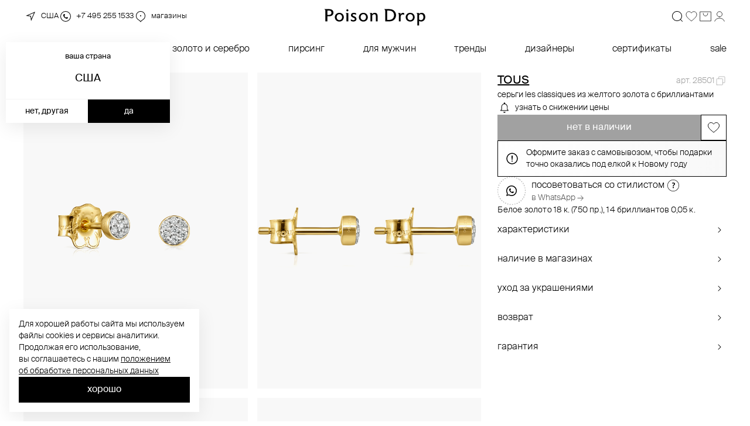

--- FILE ---
content_type: text/html; charset=utf-8
request_url: https://poisondrop.ru/catalog/sergi/sergi_les_classiques_iz_zeltogo_zolota_s_brilliantami_28501
body_size: 133767
content:
<!doctype html><html data-n-head-ssr lang="ru" data-n-head="%7B%22lang%22:%7B%22ssr%22:%22ru%22%7D%7D"><head ><script type=text/javascript>var allowHosts=["poisondrop.ru","poisontestdrop","localhost"],setMetrica=allowHosts.some((function(e){return window.location.host.includes(e)})),isYaMetircaCounter="21794221";setMetrica&&(!function(e,t,r,o,s,a,c){e.ym=e.ym||function(){(e.ym.a=e.ym.a||[]).push(arguments)},e.ym.l=1*new Date;for(var n=0;n<document.scripts.length;n++)if(document.scripts[n].src===o)return;a=t.createElement(r),c=t.getElementsByTagName(r)[0],a.async=1,a.src=o,c.parentNode.insertBefore(a,c)}(window,document,"script","https://mc.yandex.ru/metrika/tag.js"),ym(isYaMetircaCounter,"init",{clickmap:!0,trackLinks:!0,accurateTrackBounce:!0,webvisor:!0,ecommerce:"dataLayer"}))</script><script type=text/javascript>var isAnyQueryVisible="false",isVisible="true"===isAnyQueryVisible;if(isVisible){var anyQueryId="780",digiScript=document.createElement("script");digiScript.src=`//cdn.diginetica.net/${anyQueryId}/client.js`,digiScript.defer=!0,digiScript.async=!0,document.body.appendChild(digiScript)}</script><noscript><div><img src=https://mc.yandex.ru/watch/21794221 style=position:absolute;left:-9999px alt=""></div></noscript><meta data-n-head="ssr" charset="utf-8"><meta data-n-head="ssr" data-hid="viewport" name="viewport" content="width=device-width, initial-scale=1.0, maximum-scale=1.0, user-scalable=no"><meta data-n-head="ssr" name="format-detection" content="telephone=no, address=no, email=no"><meta data-n-head="ssr" name="robots" content="index, follow"><meta data-n-head="ssr" name="description" content="Интернет-магазин дизайнерских украшений. Бижутерия и ювелирные изделия от известных дизайнеров"><meta data-n-head="ssr" http-equiv="X-UA-Compatible" content="IE=edge"><meta data-n-head="ssr" property="og:type" content="website"><meta data-n-head="ssr" property="og:title" content="poison drop — интернет-магазин украшений и аксессуаров"><meta data-n-head="ssr" property="og:description" content=""><meta data-n-head="ssr" property="og:url" content="https://poisondrop.ru/"><meta data-n-head="ssr" property="og:locale" content="ru_RU"><meta data-n-head="ssr" name="google-site-verification" content="MbMiQ58lL1uLc3Nux2VQagJbSlxW1E2BvTUTEWW3ZWg"><meta data-n-head="ssr" name="csrf-token" content="108Vj6luGRjfamdk3yOZLHBs63LyYxWvxattf7OQ"><meta data-n-head="ssr" name="msapplication-TileColor" content="#088677"><meta data-n-head="ssr" name="facebook-domain-verification" content="0jwc3caw0fdxtcbtpr3t70l4ab62vj"><meta data-n-head="ssr" name="google-site-verification" content="u1F3wCf3VEqmfTSmm6u32gFXAXd75fGYyDVsQOjB9pE"><meta data-n-head="ssr" name="google-site-verification" content="tEdmBTbnkqrFCLpi2JvrNdvEK4IEp5Gi5f3LsK6RC5Q"><title>poison drop — интернет-магазин украшений и аксессуаров</title><link data-n-head="ssr" rel="apple-touch-icon" sizes="120x120" href="/favicons/120.png"><link data-n-head="ssr" rel="apple-touch-icon" sizes="144x144" href="/favicons/144.png"><link data-n-head="ssr" rel="apple-touch-icon" sizes="152x152" href="/favicons/152.png"><link data-n-head="ssr" rel="apple-touch-icon" sizes="180x180" href="/favicons/180.png"><link data-n-head="ssr" rel="shortcut icon" type="image/png" sizes="192x192" href="/favicons/192.png"><link data-n-head="ssr" rel="shortcut icon" type="image/png" sizes="16x16" href="/favicons/16.png"><link data-n-head="ssr" rel="shortcut icon" type="image/png" sizes="32x32" href="/favicons/32.png"><link data-n-head="ssr" rel="shortcut icon" type="image/png" sizes="48x48" href="/favicons/48.png"><link data-n-head="ssr" rel="shortcut icon" type="image/png" sizes="96x96" href="/favicons/96.png"><link data-n-head="ssr" rel="shortcut icon" type="image/png" href="/favicons/favicon.ico"><link data-n-head="ssr" rel="shortcut icon" type="image/svg+xml" href="/favicons/favicon.svg"><link data-n-head="ssr" rel="manifest" href="/favicons/manifest.json"><script data-n-head="ssr" src="https://yastatic.net/s3/passport-sdk/autofill/v1/sdk-suggest-with-polyfills-latest.js" defer></script><script data-n-head="ssr" src="https://yastatic.net/s3/passport-sdk/autofill/v1/sdk-suggest-token-with-polyfills-latest.js" defer></script><script data-n-head="ssr" data-hid="gtm-script">if(!window._gtm_init){window._gtm_init=1;(function(w,n,d,m,e,p){w[d]=(w[d]==1||n[d]=='yes'||n[d]==1||n[m]==1||(w[e]&&w[e][p]&&w[e][p]()))?1:0})(window,navigator,'doNotTrack','msDoNotTrack','external','msTrackingProtectionEnabled');(function(w,d,s,l,x,y){w[x]={};w._gtm_inject=function(i){if(w.doNotTrack||w[x][i])return;w[x][i]=1;w[l]=w[l]||[];w[l].push({'gtm.start':new Date().getTime(),event:'gtm.js'});var f=d.getElementsByTagName(s)[0],j=d.createElement(s);j.defer=true;j.src='https://www.googletagmanager.com/gtm.js?id='+i;f.parentNode.insertBefore(j,f);}})(window,document,'script','dataLayer','_gtm_ids','_gtm_inject')}</script><script data-n-head="ssr" type="application/ld+json">{"@context":"https://schema.org/","@type":"Product","name":"серьги les classiques из желтого золота с бриллиантами","image":"https://img.poisondrop.ru/upload/item_sku/img/tablet/40463_sergi_tous_les_classiques_iz_zeltogo_zolota_s_brilliantami_frontalnoe_1x.jpeg","brand":{"@type":"Brand","name":"TOUS"},"sku":"119029","offers":{"@type":"Offer","url":"https://poisondrop.ru/catalog/sergi/sergi_les_classiques_iz_zeltogo_zolota_s_brilliantami_28501","priceCurrency":"RUB","price":"30200","availability":"https://schema.org/InStock","itemCondition":"https://schema.org/NewCondition"}}</script><link rel="stylesheet" href="/_nuxt/css/bd1e41b.css"><link rel="stylesheet" href="/_nuxt/css/dc6df2c.css"><link rel="stylesheet" href="/_nuxt/css/03e8a39.css"><link rel="stylesheet" href="/_nuxt/css/3b20d06.css"><link rel="stylesheet" href="/_nuxt/css/2d44aa8.css"><link rel="stylesheet" href="/_nuxt/css/d086b82.css"></head><body ><noscript data-n-head="ssr" data-hid="gtm-noscript" data-pbody="true"></noscript><div data-server-rendered="true" id="__nuxt"><!----><div id="__layout"><div data-fetch-key="DefaultLayout:0" class="page"><svg xmlns="http://www.w3.org/2000/svg" class="svg-sprite"><symbol id="icon-location" viewBox="0 0 24 24"><path fill-rule="evenodd" d="m12.896 11.104.645 5.164L18.06 5.94 7.732 10.46l5.164.645ZM12 12l1 8 7-16-16 7 8 1Z"></path></symbol> <symbol id="icon-phone" viewBox="0 0 24 24"><path fill-rule="evenodd" d="M12 20a8 8 0 1 0 0-16 8 8 0 0 0 0 16Zm0 1a9 9 0 1 0 0-18 9 9 0 0 0 0 18Z"></path> <path fill-rule="evenodd" d="M8 10c0 2.732 3 6 6.5 6 .5 0 1-1 1.5-2-.5-.5-1.5-1-2-1-.5.5-.593.945-1 1-1.116.152-3-1.5-3-3 0-.5 1-1 1-1l-.5-2C9 8 8 8.5 8 10Z"></path></symbol> <symbol id="icon-map-pin" viewBox="0 0 24 24"><path fill-rule="evenodd" d="M12 4c-3.85 0-7 3.181-7 7.143a7.174 7.174 0 0 0 3.119 5.945c.211.144.419.273.652.417l.297.184c.35.22.732.47 1.138.789.573.45 1.167 1.018 1.794 1.809a10.715 10.715 0 0 1 1.794-1.809c.406-.319.789-.57 1.138-.789l.297-.184c.233-.144.44-.273.652-.417A7.174 7.174 0 0 0 19 11.143C19 7.18 15.85 4 12 4Zm.616 17.124c1.184-1.559 2.195-2.184 3.122-2.758.24-.149.476-.294.706-.451A8.174 8.174 0 0 0 20 11.143C20 6.646 16.418 3 12 3s-8 3.646-8 8.143a8.174 8.174 0 0 0 3.556 6.771c.23.158.466.303.706.452.927.574 1.938 1.2 3.122 2.758.2.264.405.554.616.876.21-.322.416-.612.616-.876Z"></path> <path fill-rule="evenodd" d="M12 12a1 1 0 1 0 0-2 1 1 0 0 0 0 2Z"></path></symbol> <symbol id="icon-search" viewBox="0 0 24 24" fill="none"><g clip-path="url(#clip0_1812_61150)"><path fill-rule="evenodd" clip-rule="evenodd" d="M5.49008 5.48998C6.339 4.64124 7.35805 3.98192 8.48015 3.5554C9.60225 3.12889 10.802 2.94487 12.0003 3.01543C13.1986 3.086 14.3685 3.40957 15.4327 3.96483C16.497 4.5201 17.4316 5.29447 18.1751 6.23698C19.4104 7.80407 20.0551 9.75572 19.9964 11.7503C19.9377 13.7448 19.1794 15.6552 17.8541 17.147L20.8541 20.147C20.9478 20.2409 21.0005 20.3681 21.0004 20.5008C21.0003 20.6335 20.9475 20.7607 20.8536 20.8545C20.7597 20.9482 20.6324 21.0008 20.4997 21.0008C20.367 21.0007 20.2398 20.9479 20.1461 20.854L17.1461 17.854C15.4929 19.3198 13.334 20.0843 11.1268 19.9855C8.91956 19.8867 6.83755 18.9324 5.32196 17.3247C3.80637 15.7171 2.97631 13.5825 3.00769 11.3733C3.03908 9.16409 3.92944 7.05392 5.49008 5.48998ZM6.19708 16.803C4.79051 15.3964 4.0003 13.4887 4.0003 11.4995C4.0003 9.51028 4.79051 7.60255 6.19708 6.19598C7.60366 4.7894 9.51139 3.99919 11.5006 3.99919C13.4898 3.99919 15.3975 4.7894 16.8041 6.19598C18.2108 7.60268 19.0011 9.51059 19.0011 11.5C19.0011 13.4894 18.2108 15.3973 16.8041 16.804C15.3974 18.2107 13.4895 19.001 11.5001 19.001C9.5107 19.001 7.60279 18.2107 6.19608 16.804L6.19708 16.803Z" fill="currentColor"></path></g> <defs><clipPath id="clip0_1812_61150"><rect width="24" height="24" fill="white"></rect></clipPath></defs></symbol> <symbol id="icon-profile" viewBox="0 0 32 32" fill="none"><path d="M27 27C26.3523 24.9915 24.9216 23.2174 22.9328 21.9519C20.9441 20.6863 18.5069 20 16 20C13.4931 20 11.0559 20.6863 9.06717 21.9519C7.07843 23.2174 5.64773 24.9915 5 27" stroke="currentColor" stroke-linecap="round"></path> <path d="M16 17C19.3137 17 22 14.3137 22 11C22 7.68629 19.3137 5 16 5C12.6863 5 10 7.68629 10 11C10 14.3137 12.6863 17 16 17Z" stroke="currentColor" stroke-linecap="round"></path></symbol> <symbol id="icon-profile-active" viewBox="0 0 32 32" fill="none"><path d="M26.0711 26.9811C26.7976 26.8325 27.2319 26.086 26.8699 25.4479C26.0724 24.044 24.8168 22.8092 23.2111 21.8689C21.1421 20.6574 18.6059 20 16 20C13.3941 20 10.8579 20.6561 8.78891 21.8689C7.18322 22.8092 5.92763 24.044 5.13005 25.4479C4.76812 26.086 5.20244 26.8325 5.92895 26.9811C12.5712 28.3396 19.4275 28.3396 26.0697 26.9811" fill="currentColor"></path> <path d="M26.0711 26.9811C26.7976 26.8325 27.2319 26.086 26.8699 25.4479C26.0724 24.044 24.8168 22.8092 23.2111 21.8689C21.1421 20.6574 18.6059 20 16 20C13.3941 20 10.8579 20.6561 8.78891 21.8689C7.18322 22.8092 5.92763 24.044 5.13005 25.4479C4.76812 26.086 5.20244 26.8325 5.92895 26.9811C12.5712 28.3396 19.4275 28.3396 26.0697 26.9811" stroke="currentColor"></path> <path d="M16 17C19.3137 17 22 14.3137 22 11C22 7.68629 19.3137 5 16 5C12.6863 5 10 7.68629 10 11C10 14.3137 12.6863 17 16 17Z" fill="currentColor" stroke="black"></path></symbol> <symbol id="icon-cart" viewBox="0 0 32 32" fill="none"><path d="M28.5 5.5V26.5H3.5V5.5H28.5Z" stroke="currentColor"></path> <path d="M11 9V10C11 12.7614 13.2386 15 16 15C18.7614 15 21 12.7614 21 10V9" stroke="currentColor" stroke-linecap="round"></path></symbol> <symbol id="icon-cart-active" viewBox="0 0 32 32" fill="none"><path d="M29.2002 27H3.2002V5H29.2002V27ZM21.2002 7.5C20.9241 7.5 20.7002 7.72386 20.7002 8V9C20.7002 11.4853 18.6855 13.5 16.2002 13.5C13.7149 13.5 11.7002 11.4853 11.7002 9V8C11.7002 7.72386 11.4763 7.5 11.2002 7.5C10.9241 7.5 10.7002 7.72386 10.7002 8V9C10.7002 12.0376 13.1626 14.5 16.2002 14.5C19.2378 14.5 21.7002 12.0376 21.7002 9V8C21.7002 7.72386 21.4763 7.5 21.2002 7.5Z" fill="currentColor"></path></symbol> <symbol id="icon-wishlist" viewBox="0 0 32 32" fill="none"><path d="M16.3994 7.81348C18.4541 5.08819 21.3477 4.51067 23.7207 5.36621C26.1052 6.22599 27.9999 8.54477 28 11.7246C28 14.885 25.9817 17.7136 23.3604 20.3027C22.0581 21.589 20.6325 22.7921 19.2764 23.9307C18.0842 24.9316 16.9375 25.8898 16 26.7969C15.0623 25.8901 13.9158 24.9344 12.7236 23.9365C11.3675 22.8014 9.94179 21.6027 8.63965 20.3193C6.01921 17.7365 4 14.9071 4 11.7246C4.00011 8.54423 5.89489 6.22585 8.2793 5.36621C10.6523 4.51074 13.5459 5.08812 15.6006 7.81348L16 8.34277L16.3994 7.81348Z" stroke="currentColor"></path></symbol> <symbol id="icon-wishlist-active" viewBox="0 0 32 32" fill="none"><path d="M16.3994 7.81348C18.4541 5.08819 21.3477 4.51067 23.7207 5.36621C26.1052 6.22599 27.9999 8.54477 28 11.7246C28 14.885 25.9817 17.7136 23.3604 20.3027C22.0581 21.589 20.6325 22.7921 19.2764 23.9307C18.0842 24.9316 16.9375 25.8898 16 26.7969C15.0623 25.8901 13.9158 24.9344 12.7236 23.9365C11.3675 22.8014 9.94179 21.6027 8.63965 20.3193C6.01921 17.7365 4 14.9071 4 11.7246C4.00011 8.54423 5.89489 6.22585 8.2793 5.36621C10.6523 4.51074 13.5459 5.08812 15.6006 7.81348L16 8.34277L16.3994 7.81348Z" fill="currentColor" stroke="currentColor"></path></symbol> <symbol id="icon-clear" viewBox="0 0 24 24"><path fill-rule="evenodd" d="M12 20a8 8 0 1 0 0-16 8 8 0 0 0 0 16ZM8.146 8.854 11.293 12l-3.147 3.146.708.708L12 12.707l3.146 3.147.708-.707L12.707 12l3.147-3.146-.707-.708L12 11.293 8.854 8.146l-.708.708Z"></path></symbol> <symbol id="icon-cross" viewBox="0 0 24 24"><path fill-rule="evenodd" d="m11.998 12.707 6.147 6.147.707-.707L12.705 12l6.147-6.146-.707-.708-6.147 6.147-6.146-6.147-.707.708L11.29 12l-6.146 6.146.707.708 6.146-6.147Z"></path></symbol> <symbol id="icon-close" viewBox="0 0 14 14"><path d="M13 1L7 7M7 7L1 13M7 7L13 13M7 7L1 1" stroke="currentColor"></path></symbol> <symbol id="icon-big-cross" viewBox="0 0 24 24"><path fill-rule="evenodd" d="m12 12.707 10.647 10.647.707-.707L12.707 12 23.354 1.354l-.708-.708L12 11.293 1.354.646l-.707.708L11.293 12 .647 22.646l.707.708L12 12.707Z"></path></symbol> <symbol id="arrow-left" viewBox="0 0 24 24"><path fill-rule="evenodd" d="m7 12 8.707-8.707.707.707-8 8 8 8-.353.354-.354.353L7 12Z"></path></symbol> <symbol id="arrow-small-right" viewBox="0 0 24 24"><path fill-rule="evenodd" d="M14.707 12 10 16.707 9.293 16l4-4-4-4L10 7.293 14.707 12Z"></path></symbol> <symbol id="arrow-small-down" viewBox="0 0 24 24"><path fill-rule="evenodd" d="m8 9.293 4 4 4-4 .707.707L12 14.707 7.293 10 8 9.293Z"></path></symbol> <symbol id="arrow-back" viewBox="0 0 24 24"><path fill-rule="evenodd" clip-rule="evenodd" d="M6.793 12 15.5 3.293l.707.707-8 8 8 8-.707.707L6.793 12Z"></path></symbol> <symbol id="socials_fb" viewBox="0 0 11 20"><path d="M6.9046,19.1588 L6.9046,10.4041 L9.92824,10.4041 L10.3226,6.97838 L6.9046,6.97838 L6.9046,4.82143 C6.9046,3.80639 7.16752,3.17199 8.61361,3.17199 L10.4541,3.17199 L10.4541,0.12688 C10.19116,0.12688 9.13946,0 7.82484,0 C5.06412,0 3.22364,1.64944 3.22364,4.56767 L3.22364,7.10526 L0.2,7.10526 L0.2,10.531 L3.22364,10.531 L3.22364,19.2857 L6.9046,19.2857 L6.9046,19.1588 Z"></path></symbol> <symbol id="socials_ig" viewBox="0 0 24 24"><path fill-rule="evenodd" d="M1 10.6c0-3.36 0-5.04.654-6.324a6 6 0 0 1 2.622-2.622C5.56 1 7.24 1 10.6 1h2.8c3.36 0 5.04 0 6.324.654a6 6 0 0 1 2.622 2.622C23 5.56 23 7.24 23 10.6v2.8c0 3.36 0 5.04-.654 6.324a6 6 0 0 1-2.622 2.622C18.44 23 16.76 23 13.4 23h-2.8c-3.36 0-5.04 0-6.324-.654a6 6 0 0 1-2.622-2.622C1 18.44 1 16.76 1 13.4v-2.8ZM20.5 5a1.5 1.5 0 1 1-3 0 1.5 1.5 0 0 1 3 0ZM18 12a6 6 0 1 1-12 0 6 6 0 0 1 12 0Zm-2 0a4 4 0 1 1-8 0 4 4 0 0 1 8 0Z"></path></symbol> <symbol id="socials_tg" viewBox="0 0 24 24"><path d="m9.417 15.181-.397 5.584c.568 0 .814-.244 1.11-.537l2.662-2.545 5.518 4.041c1.012.564 1.725.267 1.998-.931L23.93 3.821l.001-.001c.321-1.496-.54-2.081-1.527-1.714l-21.29 8.151c-1.453.564-1.43 1.374-.247 1.741l5.443 1.693L18.953 5.78c.595-.394 1.136-.176.691.218L9.417 15.181Z"></path></symbol> <symbol id="socials_tt" viewBox="0 0 24 24"><path fill-rule="evenodd" d="M1.654 4.276C1 5.56 1 7.24 1 10.6v2.8c0 3.36 0 5.04.654 6.324a6 6 0 0 0 2.622 2.622C5.56 23 7.24 23 10.6 23h2.8c3.36 0 5.04 0 6.324-.654a6 6 0 0 0 2.622-2.622C23 18.44 23 16.76 23 13.4v-2.8c0-3.36 0-5.04-.654-6.324a6 6 0 0 0-2.622-2.622C18.44 1 16.76 1 13.4 1h-2.8c-3.36 0-5.04 0-6.324.654a6 6 0 0 0-2.622 2.622ZM18 10.368V8.255h-.006c-.781 0-1.501-.246-2.08-.661a3.27 3.27 0 0 1-1.308-1.98A3.142 3.142 0 0 1 14.54 5h-2.23v5.8l-.003 3.177c0 .85-.581 1.57-1.387 1.823a2.126 2.126 0 0 1-.75.094 2.085 2.085 0 0 1-.923-.27c-.581-.33-.976-.93-.986-1.618-.017-1.074.895-1.95 2.023-1.95.222 0 .436.035.636.098V9.999a4.6 4.6 0 0 0-.643-.046c-1.234 0-2.388.489-3.213 1.368a3.886 3.886 0 0 0-1.056 2.402c-.075 1.169.374 2.28 1.245 3.099.128.12.262.232.403.335a4.42 4.42 0 0 0 2.62.843c.218 0 .433-.015.644-.045a4.346 4.346 0 0 0 2.381-1.133c.804-.756 1.248-1.76 1.253-2.829l-.012-4.744c.383.282.803.515 1.253.696.7.28 1.441.423 2.205.423Z"></path></symbol> <symbol id="socials_yt" viewBox="0 0 24 24"><path d="M9.6 15.857 15.828 12 9.6 8.143v7.714ZM23.472 5.79c.156.604.264 1.414.336 2.443.084 1.028.12 1.916.12 2.687L24 12c0 2.816-.192 4.886-.528 6.21-.3 1.157-.996 1.903-2.076 2.224-.564.167-1.596.283-3.18.36-1.56.09-2.988.129-4.308.129L12 21c-5.028 0-8.16-.206-9.396-.566-1.08-.321-1.776-1.067-2.076-2.224-.156-.604-.264-1.414-.336-2.443a33.127 33.127 0 0 1-.12-2.687L0 12c0-2.816.192-4.886.528-6.21.3-1.157.996-1.903 2.076-2.224.564-.167 1.596-.283 3.18-.36 1.56-.09 2.988-.129 4.308-.129L12 3c5.028 0 8.16.206 9.396.566 1.08.321 1.776 1.067 2.076 2.224Z"></path></symbol> <symbol id="socials_wa" viewBox="0 0 24 24"><path fill-rule="evenodd" d="M.096 11.892C.096 5.34 5.463 0 12.048 0c3.196 0 6.2 1.236 8.455 3.492A11.787 11.787 0 0 1 24 11.904c0 6.552-5.367 11.892-11.952 11.892-2.002 0-3.968-.504-5.716-1.452L0 24l1.688-6.168a11.88 11.88 0 0 1-1.592-5.94Zm6.947-5.186c.275-.303.599-.376.79-.376.108 0 .211.003.31.007.089.002.174.005.254.005.022.002.045.002.068.002.18.002.391.005.603.52.108.254.278.673.444 1.08.223.55.438 1.077.48 1.154.071.146.119.316.023.522a8.083 8.083 0 0 0-.046.096c-.07.146-.125.261-.254.402-.12.182-.311.4-.443.534-.144.134-.276.316-.132.607.18.303.767 1.287 1.654 2.088.939.85 1.761 1.21 2.19 1.399.085.037.155.068.207.094.288.146.456.122.635-.085.168-.194.743-.874.935-1.177.228-.292.396-.243.671-.146.264.097 1.726.825 2.026.995l.104.046c.24.106.397.175.471.282.072.134.072.729-.18 1.433-.251.704-1.426 1.347-2.001 1.432-.516.073-1.163.11-1.87-.121a12.837 12.837 0 0 1-1.69-.643c-2.709-1.169-4.558-3.777-5.002-4.403-.045-.063-.076-.107-.091-.126l-.055-.08C6.89 11.874 6 10.572 6 9.219s.662-2.089.972-2.433a6.3 6.3 0 0 0 .07-.08Z"></path></symbol> <symbol id="socials_vk" viewBox="0 0 24 24"><path d="M9.489 0.00400721L10.218 0.00100708H13.782L14.512 0.00400721L15.426 0.0140076L15.859 0.0210079L16.277 0.0320084L16.68 0.046009L17.068 0.0620097L17.442 0.0830105L17.802 0.108012L18.147 0.138013L18.48 0.171014C20.22 0.367022 21.413 0.787042 22.313 1.68708C23.213 2.58712 23.633 3.77916 23.829 5.52024L23.863 5.85325L23.892 6.19929L23.917 6.5593L23.937 6.93228L23.962 7.5203L23.974 7.93036L23.987 8.57436L23.996 9.4894L24 10.4694L23.999 13.7826L23.996 14.5126L23.986 15.4266L23.979 15.8597L23.968 16.2777L23.954 16.6807L23.938 17.0687L23.917 17.4427L23.892 17.8027L23.862 18.1478L23.829 18.4808C23.633 20.2208 23.213 21.4139 22.313 22.3139C21.413 23.214 20.221 23.634 18.48 23.83L18.147 23.864L17.801 23.893L17.441 23.918L17.068 23.938L16.48 23.963L16.07 23.975L15.426 23.988L14.511 23.997L13.531 24.001L10.218 24L9.48798 23.997L8.574 23.987L8.14098 23.98L7.72302 23.969L7.32 23.955L6.93198 23.939L6.558 23.918L6.198 23.893L5.853 23.863L5.52 23.83C3.78 23.634 2.587 23.214 1.687 22.3139C0.787002 21.4139 0.367 20.2219 0.171 18.4808L0.137 18.1478L0.108 17.8017L0.0829998 17.4417L0.063 17.0687L0.038 16.4807L0.026 16.0707L0.013 15.4266L0.004 14.5116L0 13.5316L0.001 10.2184L0.004 9.48838L0.014 8.57436L0.021 8.14133L0.032 7.72335L0.046 7.32031L0.0619998 6.93228L0.0829998 6.55828L0.108 6.19827L0.138 5.85325L0.171 5.52024C0.367 3.78016 0.787002 2.58712 1.687 1.68708C2.587 0.787042 3.779 0.367022 5.52 0.171014L5.853 0.137013L6.19902 0.108012L6.55902 0.0830105L6.93198 0.0630099L7.51998 0.0380086L7.93002 0.0260081L8.574 0.0130076L9.489 0.00400721ZM6.79002 7.30033H4.05C4.18 13.5406 7.30002 17.2907 12.77 17.2907H13.08V13.7206C15.09 13.9206 16.61 15.3906 17.22 17.2907H20.06C19.28 14.4506 17.23 12.8806 15.95 12.2805C17.23 11.5405 19.03 9.74039 19.46 7.30033H16.88C16.32 9.28041 14.66 11.0805 13.08 11.2505V7.30033H10.5V14.2206C8.89998 13.8206 6.88002 11.8805 6.79002 7.30033Z"></path></symbol> <symbol id="socials_sc" viewBox="0 0 24 24"><rect width="24" height="24" fill="white"></rect> <path fill-rule="evenodd" clip-rule="evenodd" d="M21.1958 21.1958C22.351 20.0406 23 18.4737 23 16.84V7.16C23 5.52627 22.351 3.95945 21.1958 2.80422C20.0406 1.649 18.4737 1 16.84 1H7.16001C5.52626 1 3.95945 1.649 2.80423 2.80422C1.64899 3.95945 1 5.52627 1 7.16V16.84C1 18.4737 1.64899 20.0406 2.80423 21.1958C3.95945 22.351 5.52626 23 7.16001 23H16.84C18.4737 23 20.0406 22.351 21.1958 21.1958Z" fill="black"></path> <path d="M12.3408 6.11267C12.8373 6.11267 14.5186 6.24675 15.3106 7.96861C15.575 8.5433 15.5095 9.54971 15.4567 10.3586L15.4545 10.3942C15.4472 10.5072 15.44 10.6162 15.4339 10.7208C15.4467 10.7336 15.5478 10.8276 15.7766 10.8365H15.7772C15.951 10.8298 16.151 10.7764 16.3698 10.6768C16.4342 10.6474 16.5053 10.6412 16.5542 10.6412C16.6286 10.6412 16.7036 10.6552 16.7658 10.6807L16.7697 10.6824C16.9469 10.7431 17.063 10.8638 17.0657 10.9901C17.068 11.1086 16.9747 11.2871 16.517 11.4624C16.4698 11.4808 16.4092 11.4991 16.3443 11.5191C16.0827 11.5998 15.6877 11.7216 15.5667 11.9981C15.5006 12.1495 15.5217 12.3336 15.63 12.5461C15.6311 12.5484 15.6322 12.55 15.6328 12.5523C15.6655 12.6268 16.4564 14.3759 18.2221 14.658C18.2871 14.6686 18.3338 14.7247 18.3299 14.7887C18.3282 14.8126 18.3221 14.8366 18.3121 14.8605C18.2394 15.0257 17.9111 15.2599 16.7625 15.4318C16.6686 15.4458 16.632 15.5643 16.5764 15.8129C16.5559 15.9036 16.5353 15.9926 16.507 16.0861C16.4826 16.1668 16.4303 16.2052 16.3426 16.2052H16.3287C16.2682 16.2052 16.181 16.1946 16.0715 16.174C15.8771 16.1373 15.6594 16.1033 15.3817 16.1033C15.2201 16.1033 15.0523 16.1173 14.884 16.144C14.5391 16.1996 14.247 16.4004 13.9376 16.6124C13.4855 16.9206 13.0212 17.2394 12.2969 17.2394C12.2652 17.2394 12.2341 17.2383 12.2036 17.2366C12.1841 17.2383 12.1636 17.2394 12.143 17.2394C11.4193 17.2394 10.9544 16.9206 10.5051 16.613C10.1952 16.4004 9.90246 16.199 9.55699 16.144C9.3887 16.1173 9.22152 16.1033 9.05933 16.1033C8.76774 16.1033 8.53723 16.1467 8.3695 16.1785C8.2673 16.1979 8.17899 16.2146 8.11234 16.2146C8.04235 16.2146 7.96682 16.2001 7.93349 16.0906C7.90516 15.996 7.88406 15.9042 7.86406 15.8157C7.81241 15.5876 7.77631 15.4474 7.678 15.433C6.52994 15.2611 6.20113 15.0263 6.12837 14.8599C6.11837 14.836 6.11226 14.8126 6.11059 14.7887C6.10726 14.7247 6.15392 14.6686 6.21835 14.658C7.98292 14.3759 8.7744 12.6257 8.80773 12.5517C8.80884 12.5495 8.80995 12.5478 8.8105 12.5456C8.91825 12.3331 8.93992 12.1484 8.87382 11.9976C8.75274 11.7205 8.35783 11.5993 8.09623 11.5186C8.03236 11.4991 7.97126 11.4802 7.92349 11.4618C7.4014 11.2616 7.35863 11.0563 7.37862 10.9517C7.41361 10.7731 7.65911 10.6485 7.85795 10.6485C7.91238 10.6485 7.96015 10.6579 8.0007 10.6763C8.23564 10.7831 8.44726 10.8371 8.62944 10.8371C8.8816 10.8371 8.99213 10.7342 9.0049 10.7208C8.99824 10.6051 8.99046 10.4844 8.98268 10.3592C8.93047 9.55027 8.86549 8.54497 9.12876 7.97028C9.91968 6.24897 11.5982 6.11545 12.0931 6.11545C12.1069 6.1149 12.3113 6.11267 12.3113 6.11267H12.3408ZM12.3408 5H12.3113C12.3041 5 12.1808 5.00223 12.0936 5.00389V5.00278C11.431 5.00278 9.18708 5.18303 8.12011 7.50462C7.85129 8.08989 7.80796 8.81535 7.82796 9.53636C7.18867 9.54916 6.44051 9.96919 6.28944 10.7364C6.23445 11.0196 6.16225 11.977 7.52637 12.5011C7.53359 12.5039 7.54136 12.5066 7.54914 12.5094C7.27643 12.8994 6.77488 13.4424 6.04394 13.5592C5.41576 13.6577 4.96642 14.2129 5.00197 14.8505C5.01197 15.0096 5.04751 15.1576 5.10806 15.2983C5.39299 15.9492 6.08338 16.2452 6.87263 16.4177C7.04315 16.9707 7.52859 17.3262 8.11289 17.3262C8.2823 17.3262 8.43559 17.2972 8.57112 17.2717C8.72163 17.2433 8.8716 17.2149 9.05989 17.2149C9.1632 17.2149 9.2715 17.2238 9.38314 17.2416C9.47979 17.2572 9.69862 17.4068 9.87414 17.5276C10.3829 17.8764 11.0744 18.3509 12.143 18.3509C12.1664 18.3509 12.1897 18.3504 12.2125 18.3498C12.2402 18.3515 12.2686 18.3521 12.2969 18.3521C13.3605 18.3521 14.0526 17.8797 14.558 17.5348C14.753 17.4013 14.9624 17.2577 15.0607 17.2422C15.1695 17.2249 15.2784 17.216 15.3817 17.216C15.5589 17.216 15.6977 17.2355 15.8644 17.2672C16.0477 17.3017 16.1948 17.3178 16.3281 17.3178C16.918 17.3178 17.3979 16.9646 17.5673 16.4177C18.3554 16.2463 19.0453 15.952 19.328 15.3095C19.393 15.1587 19.4285 15.0107 19.438 14.8599C19.4741 14.2168 19.0275 13.6616 18.3999 13.5592C17.6662 13.4418 17.1635 12.8989 16.8913 12.5094C16.8997 12.5066 16.9075 12.5033 16.9147 12.5005C18.0277 12.0738 18.1827 11.3584 18.176 10.97C18.1638 10.3753 17.7634 9.85625 17.153 9.63706C16.9985 9.57475 16.8064 9.53525 16.6114 9.52857C16.6297 8.82091 16.5853 8.08154 16.3193 7.50184C15.2517 5.18081 13.0045 5 12.3408 5Z" fill="white"></path></symbol> <symbol id="icon-gray-dot" viewBox="0 0 24 24"><circle cx="12" cy="12" r="1" fill="#c5c5c5"></circle></symbol> <symbol id="white-cross" viewBox="0 0 24 24"><path d="M9 16l3-3 3 3a.707.707 0 001-1l-3-3 3-3a.707.707 0 00-1-1l-3 3-3-3a.707.707 0 00-1 1l3 3-3 3a.707.707 0 001 1z" fill="#fff"></path></symbol> <symbol id="icon-plus" viewBox="0 0 24 24"><path fill-rule="evenodd" d="M12 4.5a.5.5 0 01.5.5v6.5H19a.5.5 0 010 1h-6.5V19a.5.5 0 01-1 0v-6.5H5a.5.5 0 010-1h6.5V5a.5.5 0 01.5-.5z"></path></symbol> <symbol id="checkbox-off" viewBox="0 0 24 24"><path fill-rule="evenodd" d="M21 3H3v18h18V3ZM2 2v20h20V2H2Z"></path></symbol> <symbol id="checkbox-on" viewBox="0 0 24 24"><path fill-rule="evenodd" d="M22 2H2v20h20V2Zm-3.646 6.354L18.707 8 18 7.293l-.354.353L10 15.293l-3.646-3.647L6 11.293 5.293 12l.353.354 4 4 .354.353.354-.353 8-8Z"></path></symbol> <symbol id="checkbox-part" viewBox="0 0 24 24"><path fill-rule="evenodd" d="M3 3h18v18H3V3ZM2 22V2h20v20H2ZM18 6H6v12h12V6Z"></path></symbol> <symbol id="radiobutton-off" viewBox="0 0 24 24"><path fill-rule="evenodd" d="M2 12c0 5.523 4.477 10 10 10s10-4.477 10-10S17.523 2 12 2 2 6.477 2 12ZM12 1C5.925 1 1 5.925 1 12s4.925 11 11 11 11-4.925 11-11S18.075 1 12 1Z"></path></symbol> <symbol id="radiobutton-on" viewBox="0 0 24 24"><path fill-rule="evenodd" d="M12 22C6.477 22 2 17.523 2 12S6.477 2 12 2s10 4.477 10 10-4.477 10-10 10ZM1 12C1 5.925 5.925 1 12 1s11 4.925 11 11-4.925 11-11 11S1 18.075 1 12Zm18 0a7.001 7.001 0 0 1-11.95 4.95A7 7 0 1 1 19 12Z"></path></symbol> <symbol id="arrow-for-link" viewBox="0 0 20 20"><path fill-rule="evenodd" d="M9.527 4.196a.666.666 0 0 1 .944 0L16.274 10l-5.803 5.805a.667.667 0 1 1-.944-.944l4.195-4.194H4.667a.667.667 0 1 1 0-1.333h9.055L9.527 5.14a.667.667 0 0 1 0-.944Z"></path></symbol> <symbol id="dolyame-logo" viewBox="0 0 66 10"><g clip-path="url(#a)" fill="#fff"><path d="M11.588 0h-1.495v8.302h1.495V0ZM1.495 1.698H0V10h1.495V1.698ZM4.86 1.132H3.363v8.302H4.86V1.132ZM8.223.566H6.728v8.302h1.495V.566ZM53.233 4.774l-2.54-2.807h-1.485v6.499h1.55V4.319l2.32 2.457h.286l2.279-2.457v4.147h1.55v-6.5h-1.485l-2.475 2.808ZM64.58 1.967 60.737 6.19V1.967h-1.55v6.499h1.42l3.843-4.224v4.224H66v-6.5h-1.42ZM40.857 4.345c0 1.035.57 1.85 1.443 2.191l-1.638 1.93h1.897L44.05 6.71h1.613v1.755h1.55v-6.5h-3.947c-1.471 0-2.409 1.001-2.409 2.379Zm4.807-.947V5.32h-2.11c-.704 0-1.082-.39-1.082-.962s.391-.962 1.082-.962l2.11.002ZM33.653 3.267c-.095 2.235-.57 3.677-1.498 3.677h-.233v1.56l.248.014c1.862.103 2.892-1.522 3.06-5.07h2.45v5.018h1.548v-6.5h-5.523l-.052 1.3ZM27.816 1.876c-2.096 0-3.605 1.443-3.605 3.34 0 1.962 1.641 3.354 3.605 3.354 2.046 0 3.635-1.47 3.635-3.354 0-1.885-1.59-3.34-3.635-3.34Zm0 5.134c-1.185 0-1.992-.767-1.992-1.794 0-1.053.808-1.799 1.992-1.799s2.02.78 2.02 1.799c0 1.018-.847 1.794-2.02 1.794ZM22.566 1.979h-5.471l-.053 1.3c-.077 1.872-.569 3.652-1.498 3.678l-.43.013V10h1.564V8.466h5.432V10h1.577V6.957h-1.12V1.98Zm-1.55 4.978h-3.308c.56-.844.86-2.067.911-3.496h2.397v3.496Z"></path></g> <defs><clipPath id="a"><path fill="#fff" d="M0 0h66v10H0z"></path></clipPath></defs></symbol> <symbol id="dolyame-small-logo" viewBox="0 0 24 25" fill="none"><path d="M19.5 5.75H17.5V16.75H19.5V5.75Z" fill="black"></path> <path d="M6 8H4V19H6V8Z" fill="black"></path> <path d="M10.5 7.25H8.5V18.25H10.5V7.25Z" fill="black"></path> <path d="M15 6.5H13V17.5H15V6.5Z" fill="black"></path></symbol> <symbol id="to-wishlist" viewBox="0 0 35 20"><path d="M10.8464 3.29096C10.6524 2.95992 10.448 2.65614 10.2348 2.37861C4.02274 -5.7084 -9.6183 8.49418 10.8464 20C31.3112 8.49418 17.6701 -5.7084 11.4581 2.37861C11.2449 2.65614 11.0404 2.95992 10.8464 3.29096ZM20.0775 3.87865C21.6193 7.04823 20.7822 13.0858 10.8464 18.8485C0.910642 13.0858 0.0735636 7.04823 1.61533 3.87865C2.43612 2.19124 3.94963 1.15031 5.49036 1.01521C6.97841 0.884719 8.68775 1.58531 9.98367 3.79658L10.8464 5.26873L11.7092 3.79658C13.0051 1.58531 14.7144 0.884719 16.2025 1.01521C17.7432 1.15031 19.2567 2.19124 20.0775 3.87865ZM24.5 3C24.2239 3 24 3.22386 24 3.5C24 3.77614 24.2239 4 24.5 4H29.5C29.7761 4 30 3.77614 30 3.5C30 3.22386 29.7761 3 29.5 3H24.5ZM22 13.5C22 13.2239 22.2239 13 22.5 13H29.5C29.7761 13 30 13.2239 30 13.5C30 13.7761 29.7761 14 29.5 14H22.5C22.2239 14 22 13.7761 22 13.5ZM24.5 8C24.2239 8 24 8.22386 24 8.5C24 8.77614 24.2239 9 24.5 9H34.5C34.7761 9 35 8.77614 35 8.5C35 8.22386 34.7761 8 34.5 8H24.5Z"></path></symbol> <symbol id="trash-bin" viewBox="0 0 17 19"><path fill-rule="evenodd" d="M2 1C2 0.447715 2.44772 0 3 0H14C14.5523 0 15 0.447715 15 1H2ZM0.5 2C0.223858 2 0 2.22386 0 2.5C0 2.77614 0.223858 3 0.5 3H16.5C16.7761 3 17 2.77614 17 2.5C17 2.22386 16.7761 2 16.5 2H0.5ZM3 5H14V16C14 17.1046 13.1046 18 12 18H5C3.89543 18 3 17.1046 3 16V5ZM2 16V4H15V16C15 17.6569 13.6569 19 12 19H5C3.34315 19 2 17.6569 2 16ZM6 7.5C6 7.22386 5.77614 7 5.5 7C5.22386 7 5 7.22386 5 7.5L5 15.5C5 15.7761 5.22386 16 5.5 16C5.77614 16 6 15.7761 6 15.5L6 7.5ZM11.5 7C11.7761 7 12 7.22386 12 7.5V15.5C12 15.7761 11.7761 16 11.5 16C11.2239 16 11 15.7761 11 15.5V7.5C11 7.22386 11.2239 7 11.5 7ZM9 7.5C9 7.22386 8.77614 7 8.5 7C8.22386 7 8 7.22386 8 7.5L8 15.5C8 15.7761 8.22386 16 8.5 16C8.77614 16 9 15.7761 9 15.5V7.5Z"></path></symbol> <symbol id="icon-tooltip" viewBox="0 0 16 16"><path xmlns="http://www.w3.org/2000/svg" fill-rule="evenodd" clip-rule="evenodd" d="M16 8C16 9.05058 15.7931 10.0909 15.391 11.0615C14.989 12.0321 14.3997 12.914 13.6569 13.6569C12.914 14.3997 12.0321 14.989 11.0615 15.391C10.0909 15.7931 9.05058 16 8 16C6.94943 16 5.90914 15.7931 4.93853 15.391C3.96793 14.989 3.08601 14.3997 2.34315 13.6569C1.60028 12.914 1.011 12.0321 0.608964 11.0615C0.206926 10.0909 -1.56548e-08 9.05058 0 8C3.16163e-08 5.87827 0.842855 3.84344 2.34315 2.34315C3.84344 0.842855 5.87827 0 8 0C10.1217 0 12.1566 0.842855 13.6569 2.34315C15.1571 3.84344 16 5.87827 16 8ZM15.4286 8C15.4286 9.97018 14.6459 11.8597 13.2528 13.2528C11.8597 14.6459 9.97018 15.4286 8 15.4286C6.02982 15.4286 4.14033 14.6459 2.74721 13.2528C1.35408 11.8597 0.571429 9.97018 0.571429 8C0.571429 6.02982 1.35408 4.14033 2.74721 2.74721C4.14033 1.35408 6.02982 0.571429 8 0.571429C9.97018 0.571429 11.8597 1.35408 13.2528 2.74721C14.6459 4.14033 15.4286 6.02982 15.4286 8ZM7.37029 5.18171C7.59886 5.11771 7.83886 5.08686 8.09029 5.08686C8.41143 5.08686 8.65143 5.16343 8.80914 5.31886C8.97371 5.46629 9.056 5.656 9.056 5.888C9.05775 6.05027 9.01718 6.21019 8.93829 6.352C8.85412 6.50016 8.75327 6.6382 8.63771 6.76343C8.51062 6.90247 8.37794 7.03629 8.24 7.16457C8.10217 7.3002 7.97315 7.4445 7.85371 7.59657C7.7319 7.75152 7.63086 7.92173 7.55314 8.10286C7.47314 8.28572 7.43429 8.49372 7.43429 8.72571C7.43429 8.79657 7.43772 8.87429 7.44571 8.95772C7.45257 9.03543 7.46286 9.10857 7.47772 9.17943H8.59429C8.58696 9.13792 8.58314 9.09587 8.58286 9.05371V8.92572C8.58286 8.71543 8.62629 8.52571 8.71314 8.35657C8.80457 8.18743 8.92 8.02971 9.056 7.88229C9.19314 7.72686 9.33943 7.57943 9.496 7.43886C9.65372 7.29029 9.80114 7.136 9.93714 6.97486C10.0731 6.81257 10.184 6.63657 10.2686 6.44686C10.3623 6.25714 10.4091 6.04343 10.4091 5.80343C10.4091 5.60686 10.3771 5.40343 10.312 5.192C10.2441 4.97459 10.1267 4.77587 9.96914 4.61143C9.78123 4.42053 9.55382 4.27308 9.30286 4.17943C9.024 4.05943 8.66971 4 8.24 4C7.88229 4 7.53143 4.04571 7.18857 4.13714C6.87361 4.21314 6.57004 4.33035 6.28571 4.48571L6.65143 5.46629C6.90171 5.33257 7.14172 5.23771 7.37029 5.18057V5.18171ZM8.68 11.384C8.7615 11.3071 8.82567 11.2137 8.86823 11.11C8.9108 11.0064 8.93078 10.8948 8.92686 10.7829C8.93078 10.6709 8.9108 10.5593 8.86823 10.4557C8.82567 10.352 8.7615 10.2586 8.68 10.1817C8.59976 10.102 8.50423 10.0394 8.39915 9.99754C8.29408 9.9557 8.18163 9.93555 8.06857 9.93829C7.84021 9.93516 7.61993 10.0227 7.456 10.1817C7.3745 10.2586 7.31034 10.352 7.26777 10.4557C7.2252 10.5593 7.20522 10.6709 7.20914 10.7829C7.20914 11.0286 7.29143 11.2286 7.456 11.384C7.62743 11.5383 7.832 11.616 8.06857 11.616C8.29499 11.6223 8.51473 11.5389 8.68 11.384Z" fill="black"></path>
      /&gt;
    </symbol> <symbol id="icon-tooltip-fill" viewBox="0 0 17 16"><path xmlns="http://www.w3.org/2000/svg" fill-rule="evenodd" clip-rule="evenodd" d="M8.5 16C12.9183 16 16.5 12.4183 16.5 8C16.5 3.58172 12.9183 0 8.5 0C4.08172 0 0.5 3.58172 0.5 8C0.5 12.4183 4.08172 16 8.5 16ZM7.87026 5.18143C8.09934 5.11814 8.33916 5.08649 8.58971 5.08649C8.91186 5.08649 9.15167 5.16385 9.30917 5.31856C9.47382 5.46624 9.55614 5.65611 9.55614 5.88818C9.55614 6.05695 9.51677 6.21166 9.43802 6.35231C9.35928 6.49296 9.25906 6.63009 9.13736 6.7637C9.01566 6.89732 8.88322 7.03093 8.74005 7.16454C8.60403 7.29816 8.47517 7.44232 8.35348 7.59703C8.23178 7.75174 8.13156 7.92052 8.05281 8.10336C7.97406 8.2862 7.93469 8.49365 7.93469 8.72572C7.93469 8.79604 7.93827 8.8734 7.94543 8.95778C7.95259 9.03514 7.96333 9.10898 7.97764 9.1793H9.0944C9.08725 9.13711 9.08367 9.09491 9.08367 9.05272V8.92614C9.08367 8.71517 9.12662 8.5253 9.21252 8.35652C9.30559 8.18775 9.42013 8.02952 9.55614 7.88184C9.69216 7.72713 9.83891 7.57945 9.9964 7.4388C10.1539 7.29112 10.3007 7.13641 10.4367 6.97467C10.5727 6.81293 10.6836 6.63712 10.7695 6.44725C10.8626 6.25737 10.9091 6.04289 10.9091 5.80379C10.9091 5.60688 10.8769 5.40295 10.8125 5.19198C10.7481 4.98101 10.6335 4.78762 10.4689 4.61181C10.3042 4.436 10.0823 4.29184 9.80312 4.17932C9.52393 4.05977 9.16957 4 8.74005 4C8.38211 4 8.03133 4.04571 7.68771 4.13713C7.35125 4.22152 7.05059 4.33755 6.78571 4.48523L7.15081 5.46624C7.40136 5.33262 7.64118 5.23769 7.87026 5.18143ZM9.18031 11.3839C9.34496 11.2292 9.42729 11.0288 9.42729 10.7827C9.42729 10.5365 9.34496 10.3361 9.18031 10.1814C9.01566 10.0197 8.81164 9.93879 8.56824 9.93879C8.332 9.93879 8.12798 10.0197 7.95617 10.1814C7.79152 10.3361 7.70919 10.5365 7.70919 10.7827C7.70919 11.0288 7.79152 11.2292 7.95617 11.3839C8.12798 11.5386 8.332 11.616 8.56824 11.616C8.81164 11.616 9.01566 11.5386 9.18031 11.3839Z" fill="#202020"></path></symbol> <symbol id="icon-delivery" viewBox="0 0 24 24"><path fill-rule="evenodd" d="M24 12l-2-2-1-6H4l-.429 3H1L0 8.5h8L9 7H5.087L5.3 5.5h8.885l-1.572 11H8.792a2.5 2.5 0 00-4.584 0H3.73l.5-3.5H2.714L2 18h2.05a2.5 2.5 0 004.9 0H15.05a2.5 2.5 0 004.9 0H23l1-6zM4.8 9H3.287L3 11H1l-1 1.5h6L7 11H4.515l.286-2zm9.414 7.5h.994a2.5 2.5 0 014.584 0h1.937l.665-3.985-1.795-1.794-.87-5.221h-3.943l-1.572 11zm3.286 2a1 1 0 100-2 1 1 0 000 2zm-10-1a1 1 0 11-2 0 1 1 0 012 0z"></path></symbol> <symbol id="icon-delivery-l" viewBox="0 0 28 28"><path fill-rule="evenodd" d="M25 13l-1-7H4l-.533 4H1l-1 1.5H8L9 10H4.98l.333-2.5H16.33l-1.715 12H10.96a3 3 0 00-5.918 0H3.713L4.18 16H2.667L2 21h3.17a3.001 3.001 0 005.66 0h6.34a3.001 3.001 0 005.66 0H26l1-6-2-2zM2 15.5v-.001l2.873.001H6L7 14H4.447l.266-2H3.2l-.267 2H1l-1 1.5h2zm20.959 4h1.77l.665-3.985-1.808-1.808-.887-6.207h-4.77l-1.715 12h.828a3 3 0 015.916 0zM9.5 20a1.5 1.5 0 11-3 0 1.5 1.5 0 013 0zm12 0a1.5 1.5 0 11-3 0 1.5 1.5 0 013 0z"></path></symbol> <symbol id="check-mark" viewBox="0 0 71 63"><path fill-rule="evenodd" d="M71 6.523L23.253 63 0 38.035l7.237-6.883 15.658 16.811L63.444 0 71 6.523z"></path></symbol> <symbol id="alert-icon" viewBox="0 0 22 22" fill="none"><path d="M19.25 11C19.25 6.44531 15.5547 2.75 11 2.75C6.44531 2.75 2.75 6.44531 2.75 11C2.75 15.5547 6.44531 19.25 11 19.25C15.5547 19.25 19.25 15.5547 19.25 11Z" stroke="black" stroke-width="1.375" stroke-miterlimit="10"></path> <path d="M10.7542 7.13673L11.0008 12.3768L11.247 7.13673C11.2485 7.10323 11.2432 7.06977 11.2314 7.0384C11.2195 7.00703 11.2014 6.97841 11.1781 6.95428C11.1548 6.93015 11.1269 6.91102 11.0959 6.89806C11.065 6.88511 11.0318 6.87859 10.9982 6.87892V6.87892C10.9651 6.87923 10.9324 6.88622 10.902 6.89946C10.8716 6.9127 10.8442 6.93192 10.8214 6.95599C10.7987 6.98005 10.781 7.00846 10.7694 7.03951C10.7578 7.07056 10.7527 7.10363 10.7542 7.13673V7.13673Z" stroke="black" stroke-width="1.375" stroke-linecap="round" stroke-linejoin="round"></path> <path d="M11 15.8086C10.83 15.8086 10.6639 15.7582 10.5226 15.6638C10.3812 15.5693 10.2711 15.4351 10.206 15.2781C10.141 15.1211 10.124 14.9483 10.1571 14.7816C10.1903 14.6149 10.2721 14.4617 10.3923 14.3415C10.5125 14.2214 10.6656 14.1395 10.8323 14.1064C10.999 14.0732 11.1718 14.0902 11.3289 14.1553C11.4859 14.2203 11.6201 14.3305 11.7145 14.4718C11.809 14.6131 11.8594 14.7793 11.8594 14.9492C11.8594 15.1771 11.7688 15.3957 11.6077 15.5569C11.4465 15.7181 11.2279 15.8086 11 15.8086Z" fill="black"></path></symbol> <symbol id="icon-chat" viewBox="0 0 24 24"><path fill-rule="evenodd" d="M12 21a9 9 0 10-7.741-4.406L3 21l4.406-1.259A8.958 8.958 0 0012 21zm0-1.5a7.5 7.5 0 10-6.204-3.285L5 19l2.656-.885A7.466 7.466 0 0012 19.5zM8 13a1 1 0 100-2 1 1 0 000 2zm4 0a1 1 0 100-2 1 1 0 000 2zm5-1a1 1 0 11-2 0 1 1 0 012 0z"></path></symbol> <symbol id="icon-whatsapp" viewBox="0 0 24 24"><path fill-rule="evenodd" d="M12 21a9 9 0 10-7.741-4.406L3 21l4.406-1.259A8.958 8.958 0 0012 21zm0-1.5a7.5 7.5 0 10-6.204-3.285L5 19l2.656-.885A7.466 7.466 0 0012 19.5zm2.5-3.5C11 16 8 12.732 8 10c0-1.5 1-2 2.5-2l.5 2s-1 .5-1 1c0 1.5 1.884 3.152 3 3 .251-.034.383-.217.565-.47.112-.156.244-.339.435-.53.5 0 1.5.5 2 1v.002c-.5 1-1 1.998-1.5 1.998z"></path></symbol> <symbol id="icon-bell" viewBox="0 0 24 24"><path d="M17.3615 14.7692V14.8107L17.3908 14.8399L18.7462 16.1953V17.4385H5.1V16.1953L6.45533 14.8399L6.48462 14.8107V14.7692V11.1554C6.48462 9.66322 6.85404 8.35315 7.56262 7.24941L7.56308 7.24867C8.25442 6.15067 9.25577 5.45988 10.5598 5.17461L10.6385 5.15741V5.07692V4.38462C10.6385 4.04391 10.7738 3.71717 11.0147 3.47626C11.2556 3.23534 11.5824 3.1 11.9231 3.1C12.2638 3.1 12.5905 3.23534 12.8314 3.47626C13.0723 3.71717 13.2077 4.04391 13.2077 4.38462V5.07692V5.15741L13.2863 5.17461C14.5904 5.45988 15.5917 6.15067 16.2831 7.24867L16.2835 7.24941C16.9921 8.35315 17.3615 9.66322 17.3615 11.1554V14.7692ZM6.88713 16.0831L6.71642 16.2538H6.95785H16.8883H17.1297L16.959 16.0831L16.1769 15.301V11.1554C16.1769 9.8655 15.8601 8.78366 15.2874 7.89123L15.2831 7.88377L15.2832 7.88373L15.2809 7.88011C14.7649 7.06038 14.0382 6.55212 13.0328 6.33201L13.0328 6.332L11.9445 6.09385L11.9231 6.08917L11.9017 6.09385L10.8134 6.332C10.8134 6.332 10.8134 6.332 10.8134 6.332C9.80652 6.55213 9.08127 7.06042 8.56522 7.88011L8.56514 7.88006L8.56302 7.88377L8.55876 7.89122C7.98608 8.78365 7.66923 9.8655 7.66923 11.1554V15.301L6.88713 16.0831ZM10.5252 20.321C10.1781 19.9739 9.97337 19.511 9.94868 19.0231H13.8975C13.8728 19.511 13.6681 19.9739 13.321 20.321C12.9502 20.6917 12.4474 20.9 11.9231 20.9C11.3988 20.9 10.8959 20.6917 10.5252 20.321Z" fill="black" stroke="white" stroke-width="0.2"></path></symbol> <symbol id="icon-bell-fill" viewBox="0 0 24 24"><path fill-rule="evenodd" clip-rule="evenodd" d="M18.8462 17.5385V16.1538L17.4615 14.7692V11.1554C17.4615 9.64615 17.0877 8.31692 16.3677 7.19538C15.6615 6.07385 14.6369 5.36769 13.3077 5.07692V4.38462C13.3077 4.01739 13.1618 3.66521 12.9021 3.40554C12.6425 3.14588 12.2903 3 11.9231 3C11.5559 3 11.2037 3.14588 10.944 3.40554C10.6843 3.66521 10.5385 4.01739 10.5385 4.38462V5.07692C9.20923 5.36769 8.18462 6.07385 7.47846 7.19538C6.75846 8.31692 6.38462 9.64615 6.38462 11.1554V14.7692L5 16.1538V17.5385H18.8462ZM6.95785 16.1538H16.8883L16.0769 15.3425V11.1554C16.0769 9.88154 15.764 8.81815 15.2018 7.94308L15.1963 7.93338C14.6951 7.13723 13.9917 6.64431 13.0114 6.42969L11.9231 6.19154L10.8348 6.42969C9.85308 6.64431 9.15108 7.13723 8.64985 7.93338L8.64431 7.94308C8.08215 8.81815 7.76923 9.88154 7.76923 11.1554V15.3425L6.95785 16.1538ZM9.84615 18.9231C9.84615 19.4739 10.065 20.0022 10.4545 20.3917C10.844 20.7812 11.3722 21 11.9231 21C12.4739 21 13.0022 20.7812 13.3917 20.3917C13.7812 20.0022 14 19.4739 14 18.9231H9.84615Z" fill="black"></path> <path d="M6.95785 16.1538H16.8883L16.0769 15.3425V11.1554C16.0769 9.88154 15.764 8.81815 15.2018 7.94308L15.1963 7.93338C14.6951 7.13723 13.9917 6.64431 13.0114 6.42969L11.9231 6.19154L10.8348 6.42969C9.85308 6.64431 9.15108 7.13723 8.64985 7.93338L8.64431 7.94308C8.08215 8.81815 7.76923 9.88154 7.76923 11.1554V15.3425L6.95785 16.1538Z" fill="black"></path></symbol> <symbol id="heart-red-gradient" viewBox="0 0 22 20"><path d="M21.9211 5.92852C21.9211 2.61065 19.4146 0 16.3259 0C13.8319 0 11.7221 1.52484 10.9994 2.89474C10.2761 1.52516 8.16634 0.0623921 5.6723 0.0623921C2.58304 0.0623921 0.0789795 2.59862 0.0789795 5.91775C0.0789795 7.59252 0.718502 8.77575 1.74775 10.042L11.0046 20L20.2508 10.042C21.281 8.77575 21.9211 7.60202 21.9211 5.92852Z" fill="url(#paint0_linear_111_2617)"></path> <defs><linearGradient id="paint0_linear_111_2617" x1="0.0789795" y1="10" x2="21.9211" y2="10" gradientUnits="userSpaceOnUse"><stop stop-color="#FE0A00"></stop> <stop offset="1" stop-color="#C00707"></stop></linearGradient></defs></symbol> <symbol id="pre-share-heart" viewBox="0 0 22 20"><path d="M22 5.92852C22 2.61065 19.4754 0 16.3644 0C13.8523 0 11.7273 1.52484 10.9994 2.89474C10.2709 1.52516 8.14583 0.0623921 5.63375 0.0623921C2.52216 0.0623921 0 2.59862 0 5.91775C0 7.59252 0.644146 8.77575 1.68083 10.042L11.0046 20L20.3176 10.042C21.3552 8.77575 22 7.60202 22 5.92852Z" fill="url(#paint0_linear_260_6199)"></path> <defs><linearGradient id="paint0_linear_260_6199" x1="19.7201" y1="-2.28958" x2="4.5" y2="20" gradientUnits="userSpaceOnUse"><stop stop-color="#ffffff"></stop> <stop offset="1" stop-color="#ffffff"></stop></linearGradient></defs></symbol> <symbol id="icon-video" viewBox="0 0 24 24"><path d="M7 18V6l11 6-11 6Z"></path></symbol> <symbol id="arrow-normal" viewBox="0 0 24 24" stroke-width="1.5" stroke-linecap="round"><path d="M11 16l4-4-4-4"></path></symbol> <symbol id="arrow-flattened" viewBox="0 0 24 24"><path d="M10 6l4 6-4 6" stroke-width="1.5" stroke-linecap="round"></path></symbol> <symbol id="arrow-pointer" viewBox="0 0 24 24"><path fill-rule="evenodd" d="M18.75 12a.75.75 0 01-.75.75H7.81l3.72 3.72a.75.75 0 11-1.06 1.06L4.94 12l5.53-5.53a.75.75 0 111.06 1.06l-3.72 3.72H18a.75.75 0 01.75.75z"></path></symbol> <symbol id="mobile-app" viewBox="0 0 32 20"><path d="M26.011 12.8369H25.9489C25.4208 12.8369 24.8306 13.073 24.458 13.4563L24.4271 12.9549H22.9053V13.073C23.3088 13.191 23.4021 13.5156 23.4021 14.0469V20.1852H24.4583V17.5881V17.5877C24.831 17.8238 25.2657 17.9127 25.6696 17.9127C27.409 17.9127 28.2164 16.6437 28.2476 15.3452C28.2473 13.8992 27.4707 12.8369 26.011 12.8369ZM27.1293 15.3747C27.1293 16.4372 26.5391 17.1158 25.5454 17.1158C25.1554 17.1184 24.779 16.9818 24.4892 16.7324V14.2237C24.7689 13.8109 25.2345 13.6336 25.7005 13.6336C26.6321 13.6336 27.1293 14.3123 27.1293 15.3452V15.3747Z" fill="black"></path> <path d="M19.1642 12.837C17.6112 12.837 16.4311 13.9582 16.4311 15.404C16.4311 16.8503 17.6112 17.9423 19.1642 17.9423C20.9966 17.9423 21.9282 16.6438 21.8973 15.404C21.8973 13.8992 20.7482 12.837 19.1642 12.837ZM19.1951 17.1159C18.2323 17.1159 17.5491 16.378 17.5491 15.3748C17.5491 14.3715 18.2323 13.6336 19.1951 13.6336C20.158 13.6336 20.8415 14.3715 20.8415 15.3748C20.8415 16.378 20.158 17.1159 19.1951 17.1159Z" fill="black"></path> <path d="M15.2264 12.8364C14.8538 12.8661 14.2015 13.0725 13.8288 13.8989V12.9549H12.3379V13.0729C12.7418 13.1909 12.8039 13.5155 12.8039 14.0468V17.8244H13.8909V15.5517C13.8909 14.3712 14.419 13.8401 15.0092 13.7809H15.1955C15.5057 13.7809 15.7545 13.8698 15.9717 14.0466L16.1893 13.1614C15.9717 12.9549 15.6615 12.8364 15.2885 12.8364H15.2264Z" fill="black"></path> <path d="M7.24931 10.6826H4.14355V10.8011C4.64042 10.9779 4.67131 11.5092 4.67131 12.2764V17.8241H7.24931V17.8248C10.0133 17.8248 11.2558 15.9359 11.2558 14.2243C11.2558 12.5715 10.0136 10.6826 7.24931 10.6826ZM10.0136 14.2534C10.0136 15.6992 9.08201 16.9684 6.96965 16.9684H5.8517V11.5381H6.96965C9.08167 11.5381 10.0445 12.8071 10.0136 14.2534Z" fill="black"></path> <path d="M14.0031 0.905273C13.6615 0.905273 13.3818 1.17062 13.3818 1.49541C13.3818 1.8202 13.6615 2.08576 14.0031 2.08576C14.3757 2.08576 14.6553 1.81998 14.6242 1.49541C14.6242 1.17084 14.3449 0.905273 14.0031 0.905273Z" fill="black"></path> <path d="M30.5373 2.94092C29.885 2.94092 29.2949 3.14725 28.8915 3.67837L28.8602 3.05895H27.4004V3.17697C27.8042 3.295 27.8663 3.61957 27.8663 4.15091V7.92843H28.9535V4.5343C29.202 4.09168 29.6678 3.73717 30.1959 3.73717C30.8482 3.73717 31.1898 4.1507 31.1898 4.80008V7.92799H32.2459V4.80008C32.2456 3.3538 31.3138 2.94092 30.5373 2.94092Z" fill="black"></path> <path d="M23.633 2.94091C22.0801 2.94091 20.8999 4.06216 20.8999 5.508C20.8999 6.95427 22.0801 8.04622 23.633 8.04622C25.4345 8.04622 26.3973 6.74772 26.3662 5.508C26.3662 4.00315 25.217 2.94091 23.633 2.94091ZM23.633 7.21981C22.6703 7.21981 21.9869 6.48194 21.9869 5.47871C21.9869 4.47547 22.6703 3.73759 23.633 3.73759C24.5958 3.73759 25.2792 4.47547 25.2792 5.47871C25.2792 6.48194 24.5958 7.21981 23.633 7.21981Z" fill="black"></path> <path d="M19.4568 3.26528C19.0219 2.99993 18.5251 2.94092 18.028 2.94092C17.2827 2.94092 16.3823 3.26528 16.2888 4.1507C16.282 4.19627 16.2883 4.30562 16.2888 4.32751C16.2888 5.06541 16.91 5.38997 17.2516 5.56723C17.5336 5.69026 17.8135 5.81804 18.0904 5.95105C18.4318 6.09814 18.6492 6.33442 18.6492 6.6002V6.62969C18.6182 6.92499 18.3696 7.21982 17.8106 7.21982C17.3358 7.21982 16.8388 7.0916 16.4334 6.81802L16.2271 7.66266C16.5997 7.86921 17.1587 8.01674 17.8106 8.01674V8.0163C18.494 8.0163 19.6742 7.69195 19.6742 6.54097V6.48172C19.6742 5.74429 19.1152 5.38977 18.6803 5.15392C18.5769 5.10468 18.4629 5.05238 18.3491 5.00011C18.1213 4.89511 17.8935 4.7901 17.7486 4.71133C17.5001 4.59329 17.3138 4.44555 17.3138 4.2095C17.3131 4.19084 17.3109 4.17868 17.3138 4.1507C17.376 3.85541 17.6865 3.73738 18.0902 3.73738C18.5617 3.73738 18.9227 3.84261 19.2663 4.05263L19.4568 3.27309V3.26528Z" fill="black"></path> <path d="M13.0098 3.1776C13.4135 3.29563 13.4757 3.6202 13.4757 4.15154V7.92817H14.5629V3.05957H13.01V3.1776H13.0098Z" fill="black"></path> <path d="M9.239 2.94092C7.68609 2.94092 6.50586 4.06218 6.50586 5.50801H6.5063C6.5063 6.95428 7.68609 8.04623 9.23923 8.04623C11.0717 8.04623 12.0035 6.74773 11.9723 5.50801C11.9723 4.00316 10.823 2.94092 9.239 2.94092ZM9.27052 7.21982C8.3073 7.21982 7.62415 6.48195 7.62415 5.47872C7.62415 4.47548 8.30754 3.7376 9.27032 3.7376C10.202 3.7376 10.8854 4.47548 10.9165 5.47872C10.9163 6.48195 10.2329 7.21982 9.27052 7.21982Z" fill="black"></path> <path d="M3.70056 0.786621H0.75V0.905082C1.24705 1.08191 1.27837 1.61324 1.27837 2.38042V7.92876H2.45815V4.94794H3.54531C5.28454 4.94794 6.18539 4.03323 6.18539 2.88181C6.18539 1.73105 5.31567 0.786621 3.70056 0.786621ZM3.6075 4.15126H2.45815V1.61303H3.63837C4.63227 1.61303 4.97383 2.29168 4.97383 2.88203C4.97407 3.64942 4.41506 4.15126 3.6075 4.15126Z" fill="black"></path></symbol> <symbol id="icon-delivery-market" viewBox="0 0 24 24"><path fill-rule="evenodd" d="M7.46 9.498a.523.523 0 00.553-.456c.048-.346.118-.697.212-1.042h7.556c.092.344.16.695.207 1.042a.522.522 0 00.553.456.48.48 0 00.444-.537A9.196 9.196 0 0016.802 8H18l1 11H5L6 8h1.192a9.55 9.55 0 00-.178.96.48.48 0 00.445.538zM8.575 7h6.862c-.606-1.401-1.69-2.5-3.438-2.5-1.718 0-2.808 1.104-3.424 2.5zm7.914 0c-.736-1.924-2.194-3.5-4.49-3.5-2.343 0-3.784 1.566-4.505 3.5H5L4 20h16L19 7h-2.51z"></path></symbol> <symbol id="icon-delivery-postomat" viewBox="0 0 24 24"><path fill-rule="evenodd" d="M4 4h16v16H4V4zm1 1h4v6l4-1 2 1V5h4v14H5V5zm5 4.75V5h4v4.5L13 9l-3 .75z"></path></symbol> <symbol id="icon-delivery-express" viewBox="0 0 24 24"><path fill-rule="evenodd" d="M20.1 10.602l-.08-.406L19.18 6h-3.74l-1.32 11h.93a2.5 2.5 0 014.9 0h2.203l.754-4.527-2.462-1.64-.344-.23zM19.95 18H23l1-6-3-2-1-5H4l-.23 3H1.5L1 9h7l.5-1H4.772l.154-2h9.514l-1.32 11H9.95a2.5 2.5 0 00-4.9 0h-.97l.23-3H3.309l-.231 3L3 18h2.05a2.5 2.5 0 004.9 0h5.1a2.5 2.5 0 004.9 0zM3.462 12l.153-2h1.003l-.154 2H7.5L7 13H0l.5-1h2.962zM19 17.5a1.5 1.5 0 11-3 0 1.5 1.5 0 013 0zM7.5 19a1.5 1.5 0 100-3 1.5 1.5 0 000 3z"></path></symbol> <symbol id="icon-delivery-courier" viewBox="0 0 24 24"><path fill-rule="evenodd" d="M18.02 10.196l.08.406.345.23L21 12.535V17h-2.05a2.5 2.5 0 00-4.9 0H13V6h4.18l.84 4.196zM21 18h-2.05a2.5 2.5 0 01-4.9 0h-5.1a2.5 2.5 0 01-4.9 0H2V5h16l1 5 3 2v6h-1zM4.05 17H3V6h9v11H8.95a2.5 2.5 0 00-4.9 0zm12.45 2a1.5 1.5 0 100-3 1.5 1.5 0 000 3zM8 17.5a1.5 1.5 0 11-3 0 1.5 1.5 0 013 0z"></path> <path fill-rule="evenodd" d="M18.02 10.196l.08.406.345.23L21 12.535V17h-2.05a2.5 2.5 0 00-4.9 0H13V6h4.18l.84 4.196zM21 18h-2.05a2.5 2.5 0 01-4.9 0h-5.1a2.5 2.5 0 01-4.9 0H2V5h16l1 5 3 2v6h-1zM4.05 17H3V6h9v11H8.95a2.5 2.5 0 00-4.9 0zm12.45 2a1.5 1.5 0 100-3 1.5 1.5 0 000 3zM8 17.5a1.5 1.5 0 11-3 0 1.5 1.5 0 013 0z"></path></symbol> <symbol id="link-arrow" viewBox="0 0 19 19" fill="none"><path d="M18 17L18 1M18 1L2 1M18 1L2 17" stroke="black" stroke-width="2" stroke-linecap="square"></path></symbol> <symbol id="edit-line" viewBox="0 0 18 18"><g clip-path="url(#clip0_720_14300)"><path d="M16.9349 4.16L13.9999 1.21C13.806 1.01703 13.5435 0.908706 13.2699 0.908706C12.9963 0.908706 12.7339 1.01703 12.5399 1.21L2.13491 11.6L1.18491 15.7C1.15213 15.8499 1.15326 16.0052 1.18819 16.1546C1.22313 16.304 1.291 16.4437 1.38684 16.5635C1.48268 16.6833 1.60407 16.7801 1.74214 16.847C1.88022 16.9139 2.03149 16.9491 2.18491 16.95C2.25639 16.9572 2.32842 16.9572 2.39991 16.95L6.54491 16L16.9349 5.62C17.1279 5.42605 17.2362 5.16359 17.2362 4.89C17.2362 4.61641 17.1279 4.35395 16.9349 4.16ZM6.04491 15.1L2.15991 15.915L3.04491 12.105L10.8299 4.35L13.8299 7.35L6.04491 15.1ZM14.4999 6.625L11.4999 3.625L13.2399 1.895L16.1899 4.895L14.4999 6.625Z" fill="#202020"></path></g> <defs><clipPath id="clip0_720_14300"><rect width="18" height="18" fill="white"></rect></clipPath></defs></symbol> <symbol id="credit-card" viewBox="0 0 24 24"><path d="M21.2857 4H2.71429C2.3192 4 2 4.30469 2 4.68182V18.3182C2 18.6953 2.3192 19 2.71429 19H21.2857C21.6808 19 22 18.6953 22 18.3182V4.68182C22 4.30469 21.6808 4 21.2857 4ZM3.60714 5.53409H20.3929V8.09091H3.60714V5.53409ZM20.3929 17.4659H3.60714V9.96591H12H20.3929V17.4659ZM15.1027 16.1023H18.7857C18.8839 16.1023 18.9643 16.0256 18.9643 15.9318V14.3977C18.9643 14.304 18.8839 14.2273 18.7857 14.2273H15.1027C15.0045 14.2273 14.9241 14.304 14.9241 14.3977V15.9318C14.9241 16.0256 15.0045 16.1023 15.1027 16.1023Z" fill="#202020"></path> <path fill-rule="evenodd" clip-rule="evenodd" d="M20.3929 17.4659H3.60714V9.96591H12H20.3929V17.4659ZM18.7857 16.1023H15.1027C15.0045 16.1023 14.9241 16.0256 14.9241 15.9318V14.3977C14.9241 14.304 15.0045 14.2273 15.1027 14.2273H18.7857C18.8839 14.2273 18.9643 14.304 18.9643 14.3977V15.9318C18.9643 16.0256 18.8839 16.1023 18.7857 16.1023Z" fill="white"></path> <path d="M3.60714 5.53409H20.3929V8.09091H3.60714V5.53409Z" fill="white"></path></symbol> <symbol id="wallet" viewBox="0 0 24 24"><path d="M20.28 3H3.72C3.32175 3 3 3.32175 3 3.72V20.28C3 20.6783 3.32175 21 3.72 21H20.28C20.6783 21 21 20.6783 21 20.28V3.72C21 3.32175 20.6783 3 20.28 3ZM19.38 13.44H12.36V10.56H19.38V13.44ZM19.38 19.38H4.62V4.62H19.38V9.12H11.64C11.2418 9.12 10.92 9.44175 10.92 9.84V14.16C10.92 14.5583 11.2418 14.88 11.64 14.88H19.38V19.38ZM13.53 12C13.53 12.2387 13.6248 12.4676 13.7936 12.6364C13.9624 12.8052 14.1913 12.9 14.43 12.9C14.6687 12.9 14.8976 12.8052 15.0664 12.6364C15.2352 12.4676 15.33 12.2387 15.33 12C15.33 11.7613 15.2352 11.5324 15.0664 11.3636C14.8976 11.1948 14.6687 11.1 14.43 11.1C14.1913 11.1 13.9624 11.1948 13.7936 11.3636C13.6248 11.5324 13.53 11.7613 13.53 12Z" fill="#202020"></path></symbol> <symbol id="arrow" viewBox="0 0 19 15"><path d="M18.7071 8.20711C19.0976 7.81658 19.0976 7.18342 18.7071 6.79289L12.3431 0.428932C11.9526 0.0384078 11.3195 0.0384078 10.9289 0.428932C10.5384 0.819457 10.5384 1.45262 10.9289 1.84315L16.5858 7.5L10.9289 13.1569C10.5384 13.5474 10.5384 14.1805 10.9289 14.5711C11.3195 14.9616 11.9526 14.9616 12.3431 14.5711L18.7071 8.20711ZM0 8.5H18V6.5H0V8.5Z" fill="white"></path></symbol> <symbol id="checked" viewBox="0 0 15 13"><path d="M5.84142 9.56642L14.875 0.532843L16.0172 1.675L5.7 11.9922L0.282843 6.575L1.425 5.43284L5.55858 9.56642L5.7 9.70784L5.84142 9.56642Z" fill="black" stroke="white" stroke-width="0.4"></path></symbol> <symbol id="small-arrow" viewBox="0 0 13 12"><path fill-rule="evenodd" clip-rule="evenodd" d="M7.473 0.195825C7.41108 0.133751 7.33753 0.0845027 7.25655 0.0508998C7.17557 0.0172969 7.08875 0 7.00108 0C6.9134 0 6.82659 0.0172969 6.74561 0.0508998C6.66463 0.0845027 6.59107 0.133751 6.52916 0.195825L0.726141 6.00017L6.52916 11.8045C6.65432 11.9297 6.82407 12 7.00108 12C7.17808 12 7.34784 11.9297 7.473 11.8045C7.59816 11.6794 7.66847 11.5096 7.66847 11.3326C7.66847 11.1556 7.59816 10.9858 7.473 10.8607L3.27771 6.66673H12.3335C12.5103 6.66673 12.6798 6.5965 12.8048 6.4715C12.9298 6.3465 13.0001 6.17696 13.0001 6.00017C13.0001 5.82339 12.9298 5.65385 12.8048 5.52885C12.6798 5.40385 12.5103 5.33362 12.3335 5.33362H3.27771L7.473 1.13967C7.53507 1.07775 7.58432 1.00419 7.61792 0.923214C7.65153 0.842234 7.66882 0.75542 7.66882 0.667745C7.66882 0.58007 7.65153 0.493257 7.61792 0.412277C7.58432 0.331297 7.53507 0.257742 7.473 0.195825V0.195825Z"></path></symbol> <symbol id="location" viewBox="0 0 16 18"><path d="M1.33337 7.45258C1.33337 3.70473 4.31814 0.666504 8.00004 0.666504C11.6819 0.666504 14.6667 3.70473 14.6667 7.45258C14.6667 11.1711 12.5389 15.5102 9.21915 17.0619C8.44525 17.4236 7.55483 17.4236 6.78093 17.0619C3.46114 15.5102 1.33337 11.1711 1.33337 7.45258Z" stroke="black"></path> <circle cx="8" cy="7.3335" r="2.5" stroke="black"></circle></symbol> <symbol id="diamond" viewBox="0 0 120 112"><path d="M107.19 1.27617L107.19 1.27626L107.181 1.28336C107.095 1.35656 106.957 1.55891 106.812 1.94711C106.674 2.31591 106.55 2.7915 106.452 3.33683C106.269 4.40021 105.76 5.87496 105.323 6.65521L105.319 6.66271L105.314 6.67006C104.679 7.71788 103.607 8.66335 102.417 9.3456C101.227 10.0277 99.8656 10.4774 98.6235 10.4774C98.1245 10.4774 97.7282 10.6549 97.4562 10.9348C97.1832 11.2158 97.0068 11.6299 97.0068 12.1521C97.0068 12.7025 97.1892 13.1073 97.4738 13.3763C97.7614 13.6483 98.2018 13.8268 98.7975 13.8268C99.9987 13.8268 101.319 14.271 102.477 14.9546C103.637 15.639 104.685 16.5932 105.318 17.6688L105.318 17.6688L105.323 17.678C105.759 18.4566 106.27 19.9031 106.452 20.9694L106.453 20.9717C106.624 21.9969 106.853 22.5931 107.142 22.9345C107.4 23.2391 107.754 23.3955 108.366 23.3955C108.884 23.3955 109.193 23.2466 109.427 22.9422C109.692 22.5964 109.903 21.9956 110.045 20.9879C110.107 20.4985 110.22 19.9483 110.351 19.4569C110.48 18.9745 110.636 18.5102 110.794 18.212C111.396 17.0564 112.503 15.969 113.726 15.1728C114.945 14.3789 116.352 13.8268 117.587 13.8268C117.936 13.8268 118.195 13.7815 118.409 13.6959C118.62 13.6114 118.815 13.4767 119.021 13.2586L119.028 13.2517L119.035 13.245C119.675 12.6169 119.709 12.0097 119.449 11.5445C119.162 11.0326 118.433 10.5354 117.239 10.387C115.299 10.1708 113.599 9.33638 112.244 7.95138C111.567 7.27357 111.084 6.64778 110.737 5.90967C110.392 5.1756 110.194 4.35981 110.046 3.32317C109.977 2.86955 109.867 2.39657 109.742 2.00805C109.68 1.81335 109.616 1.64767 109.555 1.51985C109.525 1.45618 109.497 1.40633 109.474 1.3692C109.462 1.35087 109.453 1.33717 109.445 1.32737C109.442 1.32255 109.439 1.31901 109.437 1.31659C109.434 1.31415 109.433 1.31312 109.433 1.31321L109.426 1.30553L109.418 1.29752C109.224 1.08574 108.835 0.928831 108.356 0.919516C107.883 0.910292 107.446 1.04932 107.19 1.27617ZM109.981 10.5373L109.981 10.5373L109.983 10.54L111.317 11.7869L111.712 12.1557L111.314 12.5207L109.922 13.7965L108.53 15.0723L108.181 15.3921L107.843 15.0614L106.567 13.8145L106.567 13.8144L105.262 12.5386L104.905 12.1892L105.254 11.8317L106.47 10.5866C106.809 10.233 107.135 9.9138 107.391 9.68043C107.519 9.56438 107.634 9.46443 107.728 9.39095C107.774 9.35502 107.823 9.31849 107.871 9.28849C107.895 9.27378 107.927 9.25455 107.966 9.2374C107.99 9.22637 108.078 9.18746 108.192 9.18746C108.279 9.18746 108.345 9.21018 108.367 9.21803C108.397 9.22881 108.422 9.2405 108.437 9.24822C108.468 9.26381 108.495 9.28067 108.514 9.29311C108.554 9.31909 108.598 9.35152 108.643 9.38529C108.734 9.45429 108.853 9.54974 108.988 9.66261C109.259 9.88939 109.613 10.1992 109.981 10.5373Z" fill="black" stroke="white"></path> <mask id="path-2-inside-1_2713_56598" fill="white"><path d="M12.5636 21.8369C12.2446 22.1558 11.9547 23.0257 11.8387 24.0696C11.2587 28.7959 8.06919 32.1305 3.42983 32.8844C0.994161 33.2613 0.414241 33.5513 0.182272 34.4792C-0.252668 36.2479 1.02316 37.5237 3.22685 37.5237C5.37256 37.5237 9.57698 40.0174 10.0699 41.5542C10.1859 41.9311 9.31602 43.5259 7.31529 46.6575C5.69151 49.1801 4.3287 51.5868 4.24171 52.0217C4.12573 52.5727 4.29971 53.0366 4.90862 53.7615C8.04019 57.502 58.8122 111.667 59.3921 111.87C59.8271 112.043 60.349 112.043 60.8129 111.87C61.1899 111.725 66.3512 106.389 72.2954 100.01C78.2395 93.631 83.1689 88.3827 83.2848 88.3248C83.6038 88.2088 85.4016 90.3835 86.2714 91.9783C87.1703 93.631 87.9242 96.3277 87.9242 97.9224C87.9242 99.2563 88.9681 100.445 90.0989 100.445C91.2298 100.445 92.2736 99.2563 92.2736 97.9224C92.2736 95.1388 93.7814 91.5433 95.9271 89.1656C98.1598 86.701 102.248 84.8452 105.525 84.8162C106.482 84.7872 106.859 84.6133 107.323 84.0333C108.627 82.3516 107.526 80.4378 105.264 80.4378C102.422 80.4378 98.4788 78.6981 96.391 76.5814L95.2312 75.3635L103.64 66.3748C115.876 53.2976 116.137 52.9786 115.963 52.0217C115.789 51.1809 97.7249 22.7648 97.1159 22.3878C96.913 22.2718 80.2403 22.1558 60.03 22.1558C28.1924 22.1558 23.2341 22.2138 22.8862 22.5908C22.6542 22.8228 21.5813 24.3885 20.5085 26.0703C19.4356 27.7521 18.3918 29.0859 18.2178 29.0279C17.6089 28.8249 16.594 26.3313 16.3331 24.3306C16.1011 22.8228 15.8691 22.1558 15.4052 21.7789C14.5933 21.141 13.2595 21.141 12.5636 21.8369ZM50.7513 34.6821C47.8807 39.2055 44.7781 44.0478 43.9083 45.4396C42.6324 47.4404 42.2265 47.9043 41.9365 47.6143C41.6756 47.3244 29.4972 28.303 28.6564 26.8532C28.4824 26.5922 31.295 26.5052 42.2265 26.5052H55.9996L50.7513 34.6821ZM91.5197 26.8532C90.8528 28.013 78.5005 47.2954 78.2105 47.6143C77.9496 47.9043 77.5436 47.4404 76.2678 45.4396C75.3979 44.0478 72.2954 39.2055 69.4248 34.6821L64.1765 26.5052H77.9496C88.8811 26.5052 91.6937 26.5922 91.5197 26.8532ZM31.005 38.8286C34.6585 44.5698 37.7611 49.4411 37.8771 49.6151C38.0511 49.905 35.2385 49.992 24.278 49.992C9.14204 49.992 10.1859 50.108 11.4617 48.4262C11.8677 47.8753 11.8677 47.8753 12.4766 48.4842C13.2595 49.2671 14.5643 49.2961 15.4052 48.6002C15.8691 48.2523 16.1011 47.5854 16.3041 46.1356C17 41.2642 20.0735 38.1617 24.9159 37.4947C27.0906 37.2048 27.9025 36.5959 27.9025 35.233C27.9025 33.8412 27.2066 33.2323 25.3508 33.0004C24.4519 32.8844 23.2921 32.6524 22.7702 32.4784L21.8423 32.1595L23.0601 30.2457C23.727 29.1729 24.278 28.332 24.307 28.361C24.336 28.361 27.3225 33.0873 31.005 38.8286ZM102.857 49.934C99.1457 49.963 92.9405 49.963 89.113 49.934L82.154 49.847L89.0261 39.0895L95.8691 28.361L102.77 39.0895L109.642 49.847L102.857 49.934ZM66.9891 39.0895C70.6716 44.8887 73.7162 49.7311 73.7162 49.818C73.7162 49.905 67.598 49.992 60.088 49.992C52.6071 49.992 46.4599 49.905 46.4599 49.818C46.4599 49.5571 59.9141 28.535 60.088 28.535C60.175 28.535 63.2776 33.2903 66.9891 39.0895ZM15.9561 33.1743L17.9858 35.2041L15.9561 37.2338L13.8974 39.2925L13.4624 38.6256C12.8535 37.7557 11.4037 36.3059 10.5338 35.697C10.1279 35.436 9.86694 35.1751 9.95393 35.1171C11.7807 33.7543 12.5636 33.0004 13.1435 32.1595C13.5204 31.6086 13.8684 31.1446 13.8684 31.1446C13.8974 31.1446 14.8253 32.0435 15.9561 33.1743ZM47.7067 77.4223C51.6502 90.1225 54.8398 100.561 54.7818 100.648C54.6658 100.764 12.3026 55.4433 11.8677 54.7184C11.6647 54.3994 14.1584 54.3414 26.1047 54.3414H40.5447L47.7067 77.4223ZM74.876 54.5444C74.876 55.0373 60.233 101.895 60.088 101.895C59.9431 101.895 45.3001 55.0373 45.3001 54.5444C45.3001 54.4284 51.9692 54.3414 60.088 54.3414C68.2359 54.3414 74.876 54.4284 74.876 54.5444ZM108.337 54.6894C108.192 54.8923 104.713 58.6908 100.566 63.1272C92.1576 72.145 92.7085 71.826 92.3606 68.0275C92.1286 65.7079 91.5777 64.954 90.0989 64.954C88.7361 64.954 87.9242 65.8528 87.9242 67.3606C87.9242 68.8394 87.1993 71.4781 86.3004 73.2468C84.2707 77.2483 79.2544 80.4088 74.934 80.4378C72.7013 80.4378 71.5705 82.3516 72.8463 83.9754C73.2812 84.5553 73.7452 84.7292 75.224 84.8742C76.2388 84.9902 77.6016 85.2222 78.2685 85.4252L79.4574 85.8021L72.4983 93.2831C68.6709 97.4005 65.4813 100.706 65.3943 100.648C65.3363 100.561 68.5259 90.1225 72.4693 77.4223L79.6313 54.3414H94.1004C105.583 54.3414 108.511 54.4284 108.337 54.6894ZM92.7085 79.249C93.3175 79.8869 94.5353 80.9308 95.4632 81.5397L97.1159 82.6705L95.8111 83.4824C94.1583 84.5263 92.0706 86.643 90.8818 88.4117C90.3599 89.1946 89.9539 89.6876 89.9539 89.5136C89.9539 88.8177 86.9093 85.3382 85.1406 84.0333L83.1979 82.6415L83.8938 82.1776C85.7785 80.9308 87.4893 79.365 88.6491 77.7702C89.374 76.8133 89.9539 75.8855 89.9539 75.7115C89.9539 75.5375 90.3309 76.0014 90.7948 76.7263C91.2588 77.4512 92.1286 78.6111 92.7085 79.249Z"></path></mask> <path d="M12.5636 21.8369C12.2446 22.1558 11.9547 23.0257 11.8387 24.0696C11.2587 28.7959 8.06919 32.1305 3.42983 32.8844C0.994161 33.2613 0.414241 33.5513 0.182272 34.4792C-0.252668 36.2479 1.02316 37.5237 3.22685 37.5237C5.37256 37.5237 9.57698 40.0174 10.0699 41.5542C10.1859 41.9311 9.31602 43.5259 7.31529 46.6575C5.69151 49.1801 4.3287 51.5868 4.24171 52.0217C4.12573 52.5727 4.29971 53.0366 4.90862 53.7615C8.04019 57.502 58.8122 111.667 59.3921 111.87C59.8271 112.043 60.349 112.043 60.8129 111.87C61.1899 111.725 66.3512 106.389 72.2954 100.01C78.2395 93.631 83.1689 88.3827 83.2848 88.3248C83.6038 88.2088 85.4016 90.3835 86.2714 91.9783C87.1703 93.631 87.9242 96.3277 87.9242 97.9224C87.9242 99.2563 88.9681 100.445 90.0989 100.445C91.2298 100.445 92.2736 99.2563 92.2736 97.9224C92.2736 95.1388 93.7814 91.5433 95.9271 89.1656C98.1598 86.701 102.248 84.8452 105.525 84.8162C106.482 84.7872 106.859 84.6133 107.323 84.0333C108.627 82.3516 107.526 80.4378 105.264 80.4378C102.422 80.4378 98.4788 78.6981 96.391 76.5814L95.2312 75.3635L103.64 66.3748C115.876 53.2976 116.137 52.9786 115.963 52.0217C115.789 51.1809 97.7249 22.7648 97.1159 22.3878C96.913 22.2718 80.2403 22.1558 60.03 22.1558C28.1924 22.1558 23.2341 22.2138 22.8862 22.5908C22.6542 22.8228 21.5813 24.3885 20.5085 26.0703C19.4356 27.7521 18.3918 29.0859 18.2178 29.0279C17.6089 28.8249 16.594 26.3313 16.3331 24.3306C16.1011 22.8228 15.8691 22.1558 15.4052 21.7789C14.5933 21.141 13.2595 21.141 12.5636 21.8369ZM50.7513 34.6821C47.8807 39.2055 44.7781 44.0478 43.9083 45.4396C42.6324 47.4404 42.2265 47.9043 41.9365 47.6143C41.6756 47.3244 29.4972 28.303 28.6564 26.8532C28.4824 26.5922 31.295 26.5052 42.2265 26.5052H55.9996L50.7513 34.6821ZM91.5197 26.8532C90.8528 28.013 78.5005 47.2954 78.2105 47.6143C77.9496 47.9043 77.5436 47.4404 76.2678 45.4396C75.3979 44.0478 72.2954 39.2055 69.4248 34.6821L64.1765 26.5052H77.9496C88.8811 26.5052 91.6937 26.5922 91.5197 26.8532ZM31.005 38.8286C34.6585 44.5698 37.7611 49.4411 37.8771 49.6151C38.0511 49.905 35.2385 49.992 24.278 49.992C9.14204 49.992 10.1859 50.108 11.4617 48.4262C11.8677 47.8753 11.8677 47.8753 12.4766 48.4842C13.2595 49.2671 14.5643 49.2961 15.4052 48.6002C15.8691 48.2523 16.1011 47.5854 16.3041 46.1356C17 41.2642 20.0735 38.1617 24.9159 37.4947C27.0906 37.2048 27.9025 36.5959 27.9025 35.233C27.9025 33.8412 27.2066 33.2323 25.3508 33.0004C24.4519 32.8844 23.2921 32.6524 22.7702 32.4784L21.8423 32.1595L23.0601 30.2457C23.727 29.1729 24.278 28.332 24.307 28.361C24.336 28.361 27.3225 33.0873 31.005 38.8286ZM102.857 49.934C99.1457 49.963 92.9405 49.963 89.113 49.934L82.154 49.847L89.0261 39.0895L95.8691 28.361L102.77 39.0895L109.642 49.847L102.857 49.934ZM66.9891 39.0895C70.6716 44.8887 73.7162 49.7311 73.7162 49.818C73.7162 49.905 67.598 49.992 60.088 49.992C52.6071 49.992 46.4599 49.905 46.4599 49.818C46.4599 49.5571 59.9141 28.535 60.088 28.535C60.175 28.535 63.2776 33.2903 66.9891 39.0895ZM15.9561 33.1743L17.9858 35.2041L15.9561 37.2338L13.8974 39.2925L13.4624 38.6256C12.8535 37.7557 11.4037 36.3059 10.5338 35.697C10.1279 35.436 9.86694 35.1751 9.95393 35.1171C11.7807 33.7543 12.5636 33.0004 13.1435 32.1595C13.5204 31.6086 13.8684 31.1446 13.8684 31.1446C13.8974 31.1446 14.8253 32.0435 15.9561 33.1743ZM47.7067 77.4223C51.6502 90.1225 54.8398 100.561 54.7818 100.648C54.6658 100.764 12.3026 55.4433 11.8677 54.7184C11.6647 54.3994 14.1584 54.3414 26.1047 54.3414H40.5447L47.7067 77.4223ZM74.876 54.5444C74.876 55.0373 60.233 101.895 60.088 101.895C59.9431 101.895 45.3001 55.0373 45.3001 54.5444C45.3001 54.4284 51.9692 54.3414 60.088 54.3414C68.2359 54.3414 74.876 54.4284 74.876 54.5444ZM108.337 54.6894C108.192 54.8923 104.713 58.6908 100.566 63.1272C92.1576 72.145 92.7085 71.826 92.3606 68.0275C92.1286 65.7079 91.5777 64.954 90.0989 64.954C88.7361 64.954 87.9242 65.8528 87.9242 67.3606C87.9242 68.8394 87.1993 71.4781 86.3004 73.2468C84.2707 77.2483 79.2544 80.4088 74.934 80.4378C72.7013 80.4378 71.5705 82.3516 72.8463 83.9754C73.2812 84.5553 73.7452 84.7292 75.224 84.8742C76.2388 84.9902 77.6016 85.2222 78.2685 85.4252L79.4574 85.8021L72.4983 93.2831C68.6709 97.4005 65.4813 100.706 65.3943 100.648C65.3363 100.561 68.5259 90.1225 72.4693 77.4223L79.6313 54.3414H94.1004C105.583 54.3414 108.511 54.4284 108.337 54.6894ZM92.7085 79.249C93.3175 79.8869 94.5353 80.9308 95.4632 81.5397L97.1159 82.6705L95.8111 83.4824C94.1583 84.5263 92.0706 86.643 90.8818 88.4117C90.3599 89.1946 89.9539 89.6876 89.9539 89.5136C89.9539 88.8177 86.9093 85.3382 85.1406 84.0333L83.1979 82.6415L83.8938 82.1776C85.7785 80.9308 87.4893 79.365 88.6491 77.7702C89.374 76.8133 89.9539 75.8855 89.9539 75.7115C89.9539 75.5375 90.3309 76.0014 90.7948 76.7263C91.2588 77.4512 92.1286 78.6111 92.7085 79.249Z" fill="black" stroke="white" stroke-width="2" mask="url(#path-2-inside-1_2713_56598)"></path></symbol> <symbol id="success" viewBox="0 0 22 22" fill="none"><path d="M19.25 11C19.25 6.44531 15.5547 2.75 11 2.75C6.44531 2.75 2.75 6.44531 2.75 11C2.75 15.5547 6.44531 19.25 11 19.25C15.5547 19.25 19.25 15.5547 19.25 11Z" stroke="black" stroke-miterlimit="10"></path> <path d="M15.8562 7.69217C15.7651 7.60161 15.6418 7.55078 15.5134 7.55078C15.3849 7.55078 15.2617 7.60161 15.1706 7.69217L9.77339 13.0651L6.85599 10.1477C6.76701 10.0516 6.64351 9.99479 6.51265 9.98978C6.3818 9.98476 6.25432 10.0319 6.15824 10.1209C6.06217 10.2099 6.00538 10.3334 6.00036 10.4642C5.99535 10.5951 6.04252 10.7226 6.1315 10.8187L9.77339 14.4508L15.8562 8.38263C15.9017 8.33742 15.9379 8.28365 15.9626 8.22439C15.9873 8.16514 16 8.10159 16 8.0374C16 7.97321 15.9873 7.90966 15.9626 7.85041C15.9379 7.79115 15.9017 7.73738 15.8562 7.69217Z" fill="black"></path></symbol> <symbol id="success-white" viewBox="0 0 22 22" fill="none"><path d="M19.25 11C19.25 6.44531 15.5547 2.75 11 2.75C6.44531 2.75 2.75 6.44531 2.75 11C2.75 15.5547 6.44531 19.25 11 19.25C15.5547 19.25 19.25 15.5547 19.25 11Z" stroke="white" stroke-miterlimit="10"></path> <path d="M15.8562 7.69217C15.7651 7.60161 15.6418 7.55078 15.5134 7.55078C15.3849 7.55078 15.2617 7.60161 15.1706 7.69217L9.77339 13.0651L6.85599 10.1477C6.76701 10.0516 6.64351 9.99479 6.51265 9.98978C6.3818 9.98476 6.25432 10.0319 6.15824 10.1209C6.06217 10.2099 6.00538 10.3334 6.00036 10.4642C5.99535 10.5951 6.04252 10.7226 6.1315 10.8187L9.77339 14.4508L15.8562 8.38263C15.9017 8.33742 15.9379 8.28365 15.9626 8.22439C15.9873 8.16514 16 8.10159 16 8.0374C16 7.97321 15.9873 7.90966 15.9626 7.85041C15.9379 7.79115 15.9017 7.73738 15.8562 7.69217Z" fill="white"></path></symbol> <symbol id="success-order" viewBox="0 0 121 121" fill="none"><g clip-path="url(#clip0_756_14531)"><path d="M30.5 60.5L50.5 80.5L90.5 40.5" stroke="black" stroke-width="2" stroke-linecap="square"></path> <circle cx="60.5" cy="60.5" r="59" stroke="black" stroke-width="2" stroke-linecap="square"></circle></g> <defs><clipPath id="clip0_756_14531"><rect width="120" height="120" fill="white" transform="translate(0.5 0.5)"></rect></clipPath></defs></symbol> <symbol id="magnifier" viewBox="0 0 22 23" fill="none"><path d="M21.6499 20.674L14.6937 13.7178C15.7731 12.3223 16.3571 10.616 16.3571 8.82136C16.3571 6.67314 15.5187 4.65886 14.0026 3.14011C12.4865 1.62136 10.4669 0.785645 8.32136 0.785645C6.17582 0.785645 4.15618 1.62404 2.64011 3.14011C1.12136 4.65618 0.285645 6.67314 0.285645 8.82136C0.285645 10.9669 1.12404 12.9865 2.64011 14.5026C4.15618 16.0214 6.17314 16.8571 8.32136 16.8571C10.116 16.8571 11.8196 16.2731 13.2151 15.1964L20.1714 22.1499C20.1918 22.1703 20.216 22.1865 20.2426 22.1976C20.2693 22.2086 20.2979 22.2143 20.3267 22.2143C20.3556 22.2143 20.3841 22.2086 20.4108 22.1976C20.4375 22.1865 20.4617 22.1703 20.4821 22.1499L21.6499 20.9848C21.6703 20.9644 21.6865 20.9401 21.6976 20.9135C21.7086 20.8868 21.7143 20.8582 21.7143 20.8294C21.7143 20.8005 21.7086 20.772 21.6976 20.7453C21.6865 20.7187 21.6703 20.6944 21.6499 20.674ZM12.5642 13.0642C11.4285 14.1973 9.92314 14.8214 8.32136 14.8214C6.71957 14.8214 5.21422 14.1973 4.0785 13.0642C2.94547 11.9285 2.32136 10.4231 2.32136 8.82136C2.32136 7.21957 2.94547 5.71154 4.0785 4.5785C5.21422 3.44547 6.71957 2.82136 8.32136 2.82136C9.92314 2.82136 11.4312 3.44279 12.5642 4.5785C13.6973 5.71422 14.3214 7.21957 14.3214 8.82136C14.3214 10.4231 13.6973 11.9312 12.5642 13.0642Z" fill="#9DA1A4"></path></symbol> <symbol id="crying-emoji" viewBox="0 0 18 18" fill="none"><path d="M8.94981 15.8479C5.4625 15.8479 1.7002 13.6605 1.7002 8.86082C1.7002 4.06109 5.4625 1.87372 8.94981 1.87372C10.8872 1.87372 12.6746 2.51118 13.9995 3.67361C15.437 4.94854 16.1994 6.74844 16.1994 8.86082C16.1994 10.9732 15.437 12.7606 13.9995 14.0355C12.6746 15.198 10.8747 15.8479 8.94981 15.8479Z" fill="url(#paint0_radial_722_14859)"></path> <path d="M14.9358 4.7074C15.602 5.78234 15.9495 7.06226 15.9495 8.48593C15.9495 10.5983 15.1871 12.3857 13.7496 13.6606C12.4247 14.8231 10.6248 15.473 8.69991 15.473C6.44253 15.473 4.07016 14.5543 2.67773 12.6057C4.02266 14.8131 6.55128 15.848 8.9499 15.848C10.8748 15.848 12.6747 15.198 13.9996 14.0356C15.4371 12.7607 16.1995 10.9733 16.1995 8.86091C16.1995 7.2685 15.7658 5.85358 14.9358 4.7074Z" fill="#EB8F00"></path> <path d="M8.94981 15.8479C5.4625 15.8479 1.7002 13.6605 1.7002 8.86082C1.7002 4.06109 5.4625 1.87372 8.94981 1.87372C10.8872 1.87372 12.6746 2.51118 13.9995 3.67361C15.437 4.94854 16.1994 6.74844 16.1994 8.86082C16.1994 10.9732 15.437 12.7606 13.9995 14.0355C12.6746 15.198 10.8747 15.8479 8.94981 15.8479Z" fill="url(#paint1_radial_722_14859)"></path> <path d="M12.2169 10.8877C11.302 10.5939 10.1908 10.4377 8.9996 10.4377C7.78967 10.4377 6.67098 10.6089 5.74102 10.9064C5.38854 11.4901 5.1748 12.1663 5.1748 12.8875C5.1748 13.5 5.78727 13.8625 6.32474 13.6125C6.99971 13.3 7.98715 12.9875 8.9996 12.9875C10.012 12.9875 11.012 13.3 11.6745 13.6125C12.2119 13.8625 12.8244 13.5 12.8244 12.8875C12.8244 12.1588 12.5907 11.4751 12.2169 10.8877Z" fill="#422B0D"></path> <path d="M12.2171 10.8868C11.4622 9.69934 10.136 9.39935 8.99979 9.39935C7.76485 9.39935 6.46242 9.70809 5.74121 10.9055C6.67116 10.608 7.78985 10.4368 8.99979 10.4368C10.1897 10.4368 11.3022 10.593 12.2171 10.8868Z" fill="white"></path> <path d="M8.99219 9.21185C9.42966 9.2231 9.87089 9.2631 10.2996 9.37434C10.7296 9.47934 11.1471 9.65933 11.5133 9.91681C11.8758 10.1805 12.1808 10.523 12.3895 10.913C12.602 11.2967 12.757 11.713 12.8345 12.1442C12.8745 12.3592 12.8957 12.5779 12.8957 12.7966C12.8995 12.9016 12.8895 13.0254 12.8582 13.1366C12.8257 13.2491 12.7682 13.3529 12.6945 13.4429C12.547 13.6241 12.322 13.7316 12.0933 13.7478C11.9795 13.7541 11.8645 13.7391 11.757 13.7041C11.6483 13.6641 11.5571 13.6154 11.4596 13.5729C10.6846 13.2304 9.84589 13.0079 8.99219 12.9879C9.84714 12.9766 10.6996 13.1679 11.4971 13.4866C11.597 13.5254 11.697 13.5741 11.7895 13.6041C11.8858 13.6316 11.987 13.6403 12.0845 13.6316C12.2808 13.6104 12.4683 13.5104 12.5857 13.3554C12.6445 13.2779 12.6895 13.1904 12.712 13.0966C12.7345 13.0004 12.7395 12.9091 12.7332 12.8016C12.7245 12.5929 12.697 12.3854 12.652 12.1829C12.5632 11.7767 12.402 11.3867 12.1883 11.0317C11.9783 10.6755 11.6908 10.378 11.3546 10.1505C11.0133 9.92931 10.6284 9.77807 10.2259 9.69558C9.82464 9.60808 9.40842 9.58433 8.99219 9.58933V9.21185Z" fill="#EB8F00"></path> <path d="M9.02392 9.58628C8.60894 9.58128 8.19146 9.60503 7.79024 9.69252C7.38776 9.77502 7.00278 9.92626 6.66155 10.1475C6.32531 10.375 6.03783 10.6725 5.82784 11.0287C5.61285 11.3837 5.45286 11.7724 5.36412 12.1799C5.31912 12.3836 5.29037 12.5899 5.28287 12.7986C5.27537 12.9061 5.28162 12.9973 5.30412 13.0936C5.32787 13.1873 5.37286 13.2748 5.43036 13.3523C5.54786 13.5073 5.73535 13.6073 5.93158 13.6285C6.03033 13.6373 6.13032 13.6285 6.22657 13.601C6.31906 13.5711 6.41906 13.5236 6.51905 13.4836C7.31526 13.1648 8.16897 12.9736 9.02392 12.9848C8.16897 13.0048 7.33026 13.2273 6.55655 13.5698C6.45906 13.6123 6.36781 13.661 6.25907 13.701C6.15157 13.736 6.03658 13.751 5.92284 13.7448C5.69535 13.7298 5.47036 13.621 5.32162 13.4398C5.24787 13.3498 5.19037 13.2461 5.15788 13.1336C5.12663 13.0236 5.11663 12.8998 5.12038 12.7936C5.12163 12.5749 5.14288 12.3574 5.18162 12.1411C5.26037 11.7099 5.41411 11.2937 5.6266 10.91C5.83659 10.5212 6.14157 10.1775 6.5028 9.91376C6.86904 9.65628 7.28651 9.47504 7.71649 9.37129C8.14647 9.2613 8.58769 9.22005 9.02392 9.2088V9.58628Z" fill="#EB8F00"></path> <path d="M14.9358 4.7074C15.602 5.78234 15.9495 7.06226 15.9495 8.48593C15.9495 10.5983 15.1871 12.3857 13.7496 13.6606C12.4247 14.8231 10.6248 15.473 8.69991 15.473C6.44253 15.473 4.07016 14.5543 2.67773 12.6057C4.02266 14.8131 6.55128 15.848 8.9499 15.848C10.8748 15.848 12.6747 15.198 13.9996 14.0356C15.4371 12.7607 16.1995 10.9733 16.1995 8.86091C16.1995 7.2685 15.7658 5.85358 14.9358 4.7074Z" fill="#EB8F00"></path> <path d="M3.77363 6.73656C3.70863 6.74781 3.64113 6.73781 3.58364 6.71032C3.46989 6.65532 3.38365 6.52158 3.44864 6.34659C3.68738 5.72912 4.18111 5.21165 4.80357 4.92417C5.03481 4.81667 5.2773 4.74543 5.52603 4.71168C5.71227 4.69043 5.82102 4.80418 5.84727 4.92542C5.87602 5.06041 5.81477 5.2254 5.63978 5.2829L5.62478 5.2879C4.95106 5.52038 4.34985 5.99661 3.97737 6.59282C3.92612 6.67782 3.85112 6.72282 3.77363 6.73656Z" fill="#422B0D"></path> <path d="M13.9406 6.59285C13.5681 5.99663 12.9669 5.52041 12.2932 5.28792L12.2782 5.28292C12.1032 5.22667 12.0407 5.06043 12.0707 4.92544C12.0969 4.80295 12.2069 4.69046 12.3919 4.7117C12.6394 4.7442 12.8831 4.8167 13.1144 4.92419C13.7369 5.21168 14.2306 5.72915 14.4693 6.34661C14.5343 6.5216 14.4481 6.65534 14.3343 6.71034C14.2781 6.73784 14.2106 6.74784 14.1443 6.73659C14.0668 6.72284 13.9918 6.67784 13.9406 6.59285Z" fill="#422B0D"></path> <path d="M14.9665 14.8718C14.9665 14.4881 14.2728 14.1694 13.4016 14.1494L13.1328 7.58099C13.1066 7.56099 13.0803 7.53724 13.0591 7.51099C13.0591 7.51099 13.0516 7.50099 13.0366 7.48349C13.0291 7.47474 13.0203 7.46349 13.0103 7.44974C12.9991 7.43599 12.9878 7.421 12.9778 7.4135C12.9566 7.39225 12.9304 7.366 12.9004 7.336C12.8691 7.30475 12.8316 7.271 12.7929 7.23726C12.7129 7.16976 12.6179 7.10726 12.5179 7.06352C12.4179 7.02227 12.3166 6.99727 12.2129 6.99852H12.1966L12.1604 6.99977C12.1279 6.99977 12.1341 7.00227 12.1241 7.00352C12.1154 7.00227 12.0804 7.01102 12.0566 7.01477C12.0067 7.02727 11.9542 7.04227 11.9042 7.06352C11.8042 7.10726 11.2679 7.13101 11.2329 7.15226L11.1754 14.8081C10.6092 14.9793 9.98926 15.2668 9.98926 15.588C9.98926 16.1117 10.968 16.538 12.1754 16.538C13.3828 16.538 14.3615 16.1142 14.3615 15.5905C14.3615 15.538 14.349 15.488 14.3303 15.438C14.7178 15.3055 14.9665 15.1018 14.9665 14.8718Z" fill="#29B6F6"></path> <path d="M11.7974 14.3561C11.8087 14.7624 11.5637 15.1298 11.1862 15.2811C10.7275 15.4648 10.29 15.7236 10.945 15.8785C10.945 15.8785 11.4387 16.121 11.6899 15.9948C11.8024 15.9385 11.7637 15.8461 11.6862 15.7623C11.6012 15.6711 11.6437 15.5236 11.7649 15.4961L11.8724 15.4723C12.1449 15.4123 12.3361 15.1661 12.3286 14.8874L12.1274 6.68408L11.7162 6.65033L11.7974 14.3561Z" fill="#81D4FA"></path> <path d="M6.86011 14.8095L6.80386 7.16869C6.74262 7.14119 6.63762 7.50242 6.62262 7.48367C6.61512 7.47492 6.60637 7.46368 6.59638 7.44993C6.58513 7.43618 6.57388 7.42118 6.56388 7.41368C6.54263 7.39243 6.51638 7.36618 6.48638 7.33618C6.45513 7.30493 6.41763 7.27119 6.37889 7.23744C6.29889 7.16994 6.2039 7.10745 6.1039 7.0637C6.00391 7.02245 5.90266 6.99745 5.79892 6.9987H5.78267L5.74642 6.99995C5.71392 6.99995 5.72017 7.00245 5.71017 7.0037C5.70142 7.00245 5.66642 7.0112 5.64268 7.01495C5.59268 7.02745 5.54018 7.04245 5.49018 7.0637C5.39019 7.10745 5.29519 7.16994 5.2152 7.23744C5.13645 7.30493 5.07021 7.37118 5.02521 7.42118C4.98021 7.47242 4.95396 7.50117 4.95396 7.50117L4.91646 7.54367C4.91271 7.54742 4.90896 7.54992 4.90522 7.55367L4.63523 14.1495C3.76278 14.1695 3.07031 14.4858 3.07031 14.8695C3.07031 15.0995 3.31905 15.3057 3.70528 15.437C3.68653 15.487 3.67403 15.5382 3.67403 15.5907C3.67403 16.1144 4.65273 16.5394 5.86016 16.5394C7.0676 16.5394 8.0463 16.1119 8.0463 15.5882C8.0463 15.267 7.42508 14.9807 6.86011 14.8095Z" fill="#29B6F6"></path> <path d="M5.40612 7.1405L5.18738 14.0476C5.18113 14.2488 5.01239 14.4063 4.8124 14.3976C4.55241 14.3863 4.19618 14.4163 3.9037 14.5976C3.74621 14.6951 3.68121 14.9438 3.82495 15.0825C3.98244 15.2338 4.39492 15.1025 4.60116 15.0813C4.69116 15.0725 4.8099 15.0813 4.83365 15.1688C4.8474 15.2188 4.8174 15.2725 4.77615 15.3025C4.7349 15.3338 4.68366 15.3463 4.63366 15.3613C4.55116 15.385 4.46867 15.4138 4.40367 15.47C4.33993 15.5263 4.29868 15.6163 4.32118 15.6988C4.35117 15.805 4.46867 15.8563 4.57241 15.8925C4.7549 15.9587 4.94114 16.025 5.13488 16.0337C5.14613 15.8963 4.93239 15.8013 4.97489 15.67C4.98989 15.6238 5.03364 15.5938 5.07739 15.5725C5.19488 15.5175 5.32862 15.5063 5.45487 15.4763C5.66235 15.4275 6.03734 15.3225 5.93984 15.0376C5.90734 14.9438 5.8411 14.8676 5.78485 14.7851C5.57361 14.4726 5.53236 14.1976 5.56986 13.8226C5.59986 13.5301 5.67485 8.90165 5.72485 6.99801C5.73735 6.54179 5.58861 6.96176 5.43987 6.97301C5.42737 6.98926 5.41862 7.1255 5.40612 7.1405Z" fill="#81D4FA"></path> <path d="M7.07456 7.80178L7.04957 7.77678C7.03707 7.76428 6.99957 7.72678 6.98707 7.71428C6.96207 7.68928 6.93707 7.67678 6.89957 7.63928C6.86208 7.61429 6.82458 7.57679 6.77458 7.55179C6.72458 7.52679 6.67459 7.48929 6.62459 7.46429C6.57459 7.4393 6.51209 7.4143 6.4496 7.3893C6.3871 7.3643 6.3246 7.3518 6.26211 7.3393C6.19961 7.3268 6.13711 7.3268 6.06212 7.3268H6.07462H6.06212H6.03712H5.99962C5.96212 7.3268 5.96212 7.3268 5.94962 7.3268C5.92462 7.3268 5.88713 7.3393 5.86213 7.3393C5.79963 7.3518 5.73714 7.3643 5.67464 7.3893C5.61214 7.4143 5.54964 7.4268 5.49965 7.46429C5.44965 7.48929 5.39965 7.51429 5.34966 7.55179C5.26216 7.61429 5.18716 7.67678 5.13717 7.71428C5.08717 7.76428 5.06217 7.78928 5.06217 7.78928L5.03717 7.81427C4.88718 7.96427 4.63719 7.96427 4.4622 7.83927C4.33721 7.73928 4.29971 7.56429 4.36221 7.4393L4.37471 7.4018C4.38721 7.3768 4.39971 7.3393 4.4247 7.3018C4.4747 7.21431 4.5622 7.08932 4.69969 6.95182C4.76219 6.88933 4.84968 6.81433 4.93718 6.75184C5.02467 6.68934 5.13717 6.62684 5.24966 6.57685C5.36215 6.52685 5.49965 6.47685 5.62464 6.45185C5.68714 6.43935 5.76213 6.42685 5.83713 6.41436C5.87463 6.41436 5.92462 6.40186 5.93712 6.40186H6.03712C6.17461 6.40186 6.3121 6.41435 6.4496 6.43935C6.58709 6.46435 6.71208 6.51435 6.82458 6.56435C6.93707 6.61434 7.04957 6.67684 7.13706 6.73934C7.23706 6.80183 7.31205 6.86433 7.37455 6.93932C7.43704 7.00182 7.49954 7.06432 7.53704 7.12681C7.56204 7.15181 7.57454 7.18931 7.59954 7.21431C7.61204 7.23931 7.63703 7.26431 7.64953 7.2893C7.68703 7.3393 7.68703 7.3643 7.69953 7.3893C7.71203 7.4143 7.71203 7.4143 7.71203 7.4143C7.79953 7.60179 7.69953 7.81427 7.48704 7.88927C7.37455 7.95177 7.18706 7.91427 7.07456 7.80178Z" fill="#422B0D"></path> <path d="M12.9382 7.75644C12.9382 7.75644 12.9294 7.74769 12.9132 7.73144C12.8994 7.71769 12.8682 7.68269 12.8494 7.66894C12.8257 7.64894 12.797 7.6252 12.7632 7.5977C12.727 7.5702 12.6857 7.5402 12.6407 7.50895C12.5945 7.4802 12.5445 7.45021 12.4907 7.42396C12.4382 7.39521 12.3782 7.37521 12.3182 7.35271C12.2582 7.33146 12.1945 7.32021 12.1307 7.30646C12.067 7.29647 12.0007 7.29147 11.9345 7.29147C11.972 7.29147 11.9445 7.29147 11.952 7.29147H11.9507H11.9482H11.9432H11.9332H11.9132L11.8745 7.29272C11.842 7.29272 11.837 7.29522 11.8245 7.29647C11.8045 7.29647 11.7683 7.30271 11.737 7.30771C11.6733 7.32146 11.6095 7.33271 11.5495 7.35396C11.4908 7.37646 11.4308 7.39646 11.3783 7.42521C11.3245 7.45271 11.2745 7.48145 11.2283 7.5102C11.1383 7.5702 11.0645 7.6302 11.0158 7.67519C10.9658 7.72019 10.9371 7.74769 10.9371 7.74769L10.9058 7.77894C10.7546 7.92518 10.4996 7.93393 10.3346 7.80019C10.2046 7.69394 10.1721 7.5302 10.2371 7.39396C10.2371 7.39396 10.2433 7.38146 10.2558 7.35646C10.2683 7.33271 10.2833 7.29522 10.3108 7.25147C10.3621 7.16272 10.4471 7.03773 10.5821 6.90649C10.6496 6.84149 10.7283 6.77275 10.8221 6.71025C10.9133 6.64525 11.0195 6.58651 11.137 6.53526C11.2545 6.48526 11.382 6.44151 11.517 6.41402C11.5858 6.40152 11.6495 6.38902 11.7333 6.38152C11.772 6.37777 11.8183 6.37402 11.8383 6.37277L11.9345 6.36902C12.0757 6.37152 12.2157 6.38652 12.352 6.41277C12.487 6.44026 12.6145 6.48401 12.732 6.53401C12.8482 6.58526 12.9557 6.644 13.0469 6.709C13.1407 6.7715 13.2182 6.83899 13.2857 6.90524C13.3532 6.97023 13.4069 7.03523 13.4519 7.09398C13.4732 7.12398 13.4932 7.15147 13.5119 7.17772C13.5294 7.20647 13.5469 7.23272 13.5607 7.25647C13.5944 7.30896 13.5969 7.32896 13.6094 7.35271C13.6182 7.37271 13.6232 7.38396 13.6232 7.38396C13.7069 7.5702 13.6057 7.78144 13.3969 7.85643C13.2332 7.91518 13.0494 7.87018 12.9382 7.75644Z" fill="#422B0D"></path> <defs><radialGradient id="paint0_radial_722_14859" cx="0" cy="0" r="1" gradientUnits="userSpaceOnUse" gradientTransform="translate(8.94981 8.8608) scale(7.11958 7.11955)"><stop offset="0.5" stop-color="#FDE030"></stop> <stop offset="0.9188" stop-color="#F7C02B"></stop> <stop offset="1" stop-color="#F4A223"></stop></radialGradient> <radialGradient id="paint1_radial_722_14859" cx="0" cy="0" r="1" gradientUnits="userSpaceOnUse" gradientTransform="translate(8.94981 8.8608) scale(7.11958 7.11955)"><stop offset="0.5" stop-color="#FDE030"></stop> <stop offset="0.9188" stop-color="#F7C02B"></stop> <stop offset="1" stop-color="#F4A223"></stop></radialGradient></defs></symbol> <symbol id="certificate-arrow" viewBox="0 0 31 26" fill="none"><path d="M25.8839 11.58L16.1639 1.86L17.7639 0.299998L30.2039 12.74L17.7639 25.18L16.1239 23.62L25.8839 13.9H0.563906V11.58H25.8839Z" fill="black"></path></symbol> <symbol id="slider-arrow" viewBox="0 0 24 25" fill="none"><path d="M8 19.5L1 12.5M1 12.5L8 5.5M1 12.5L23 12.5" stroke="currentColor" stroke-linecap="square"></path></symbol> <symbol id="marni" viewBox="0 0 306 27" fill="none"><path d="M4.6235 1.18018C4.33988 2.56283 0.510986 26.1034 0.510986 26.4934C0.510986 26.6707 2.56725 26.8125 5.04894 26.8125H9.62234L10.2605 19.5447C10.6505 15.5385 11.0404 12.2769 11.1823 12.2769C11.3241 12.2769 11.5368 12.8796 11.6786 13.5886C11.785 14.3331 12.7067 17.5948 13.6994 20.8564L15.5429 26.8125H18.2374H20.9672L22.7753 21.211C23.768 18.162 24.7607 14.8649 25.0088 13.9432C25.2215 12.9859 25.5406 12.3478 25.6824 12.525C25.8242 12.6669 26.1433 15.184 26.356 18.1266C26.5687 21.0337 26.8524 24.189 26.9942 25.1108L27.2069 26.8125H31.7803C35.3256 26.8125 36.3537 26.7061 36.2473 26.3516C36.141 26.1389 35.1129 20.1474 33.9784 13.0568L31.8867 0.222952H27.0651H22.279L20.6127 5.96629C19.7264 9.15704 18.8755 12.3478 18.7337 13.0923C18.6273 13.8368 18.4146 14.3331 18.2728 14.2268C18.1664 14.085 17.2447 10.9297 16.2875 7.20714L14.4794 0.400215L9.65779 0.293858L4.83622 0.1875L4.6235 1.18018Z" fill="black"></path> <path d="M82.9385 0.648388C81.8395 3.76823 73.898 26.6352 73.898 26.7061C73.898 26.777 76.1316 26.8125 78.826 26.8125H83.7894L84.2502 25.1108L84.7466 23.4445H88.4337H92.1207L92.6171 25.1108L93.078 26.8125H98.0768C101.906 26.8125 103.005 26.7061 102.898 26.3516C102.792 26.1389 100.665 20.1474 98.1477 13.0568L93.5743 0.222954H88.3273C84.463 0.222954 83.0448 0.329313 82.9385 0.648388ZM88.7882 9.2634C88.7882 9.54702 90.2063 15.8931 90.419 16.6021C90.5963 17.1694 90.3481 17.2403 88.5046 17.2403H86.3774L86.8383 15.184C87.0865 14.085 87.4764 12.2414 87.7246 11.1069C87.9373 10.0079 88.2919 9.08614 88.4691 9.08614C88.6464 9.08614 88.7882 9.15704 88.7882 9.2634Z" fill="black"></path> <path d="M215.709 13.5177V26.8125H220.176H224.643L224.501 19.722C224.43 15.8222 224.395 12.6314 224.43 12.6314C224.466 12.6314 226.451 15.8222 228.827 19.722L233.152 26.8125H237.725H242.299V13.5177V0.222954H237.69H233.081V4.58364C233.081 6.99442 233.258 10.2915 233.471 11.8869C233.684 13.4823 233.79 14.8649 233.684 14.9713C233.613 15.0422 231.556 11.7805 229.146 7.66803L224.785 0.222954H220.247H215.709V13.5177Z" fill="black"></path> <path d="M296.541 13.5177V26.8125H301.15H305.759V13.5177V0.222954H301.15H296.541V13.5177Z" fill="black"></path> <path d="M146.222 13.6595V26.8125H150.831H155.404L155.51 22.4518L155.617 18.1266L157.85 22.4518L160.048 26.8125H165.543H171.039L167.99 22.2746C166.288 19.7929 164.622 17.5239 164.267 17.1694C163.381 16.4248 163.416 16.283 164.48 16.0349C165.685 15.7158 167.671 13.9077 168.202 12.6314C168.451 11.9933 168.592 10.5397 168.486 8.97978C168.309 5.3636 167.068 3.34279 164.125 1.81833L162.069 0.754744L154.128 0.648384L146.222 0.542027V13.6595ZM158.878 8.12891C159.091 8.37708 159.41 8.97978 159.516 9.47611C159.836 10.7879 158.807 11.8514 156.964 12.1351L155.439 12.3832V10.0788C155.439 8.80251 155.546 7.66803 155.688 7.52621C156.042 7.17169 158.347 7.63257 158.878 8.12891Z" fill="black"></path></symbol> <symbol id="goldroses" viewBox="0 0 227 45" fill="none"><g id="Black"><path id="Vector" d="M19.0311 1.81693V3.32117L17.4499 2.49384C16.0945 1.77932 15.2662 1.62889 12.2542 1.62889C9.09169 1.62889 8.45165 1.74171 6.79507 2.64426C3.33133 4.48697 1.37356 7.30743 0.582925 11.5569C-0.885401 19.7175 3.74547 26.5618 11.2377 27.2763C14.5132 27.5772 16.2451 27.0131 19.4829 24.6815C20.3865 24.0046 20.8759 24.6439 21.2524 26.8627C21.4783 28.2165 21.5913 27.0507 21.6289 22.3875L21.6666 16.1073H23.1726C24.2644 16.1073 24.6785 15.9569 24.6785 15.5432C24.6785 15.0543 23.6997 14.9791 18.0899 14.9791C12.4801 14.9791 11.5012 15.0543 11.5012 15.5432C11.5012 15.9945 12.0283 16.1073 14.1367 16.1073C16.471 16.1073 16.9228 16.2201 17.7134 17.0474C18.5417 17.8372 18.6546 18.2885 18.6546 20.7705C18.6546 23.4781 18.617 23.5909 17.3369 24.6815C15.8309 26.0353 14.0991 26.449 11.3883 26.1105C7.28452 25.6593 4.68671 22.3123 3.97137 16.7466C3.25603 11.1057 4.61141 6.17925 7.47276 3.92287C8.67754 2.94511 9.31758 2.75708 11.5012 2.64426C13.7979 2.49384 14.325 2.60666 15.7933 3.4716C17.751 4.59979 19.0311 6.89377 19.0311 9.26296C19.0311 10.6544 19.5206 11.5945 20.01 11.1057C20.3489 10.7672 19.7088 0.312677 19.37 0.312677C19.1817 0.312677 19.0311 0.98959 19.0311 1.81693Z" fill="black"></path> <path id="Vector_2" d="M181.3 1.77866C181.3 2.41797 181.262 2.94446 181.187 2.94446C181.149 2.94446 180.434 2.606 179.606 2.19233C176.669 0.688084 171.925 1.55303 170.08 3.88461C169.44 4.67434 169.252 5.42647 169.252 7.15635C169.252 10.5785 170.532 12.3084 175.088 15.1665C180.208 18.3254 181.601 20.9578 179.794 23.8911C177.836 27.1253 173.205 27.0124 170.683 23.6279C170.306 23.1014 169.779 21.6347 169.553 20.3185C169.327 19.0399 168.989 17.9869 168.8 17.9869C168.462 17.9869 168.386 23.8911 168.725 26.4107C168.876 27.3509 169.139 28.1406 169.29 28.1406C169.478 28.1406 169.516 27.4261 169.403 26.5988L169.139 25.0193L170.871 26.0347C175.276 28.6295 181.639 27.1253 183.145 23.139C184.086 20.657 183.333 17.6485 181.187 15.3921C180.509 14.7152 178.627 13.2486 176.97 12.158C172.754 9.41273 172.076 8.58539 172.076 6.25381C172.076 3.77179 173.318 2.5684 175.916 2.5684C178.928 2.5684 180.622 4.18546 181.112 7.53242C181.262 8.54778 181.526 9.33751 181.714 9.33751C182.204 9.33751 182.128 1.17697 181.676 0.876116C181.451 0.725691 181.3 1.13936 181.3 1.77866Z" fill="black"></path> <path id="Vector_3" d="M224.22 1.81627C224.22 2.41797 224.183 2.94446 224.107 2.94446C224.07 2.94446 223.354 2.606 222.526 2.19234C219.74 0.7633 215.072 1.47782 213.152 3.65898C212.361 4.52392 211.909 7.83327 212.323 9.48794C212.7 10.9922 214.733 13.0605 217.632 14.9032C220.719 16.8588 222.187 18.175 222.94 19.5664C224.522 22.6125 222.037 26.2603 218.385 26.2603C215.41 26.2603 213.152 23.9663 212.474 20.2809C212.248 19.0023 211.909 17.9869 211.721 17.9869C211.382 17.9869 211.307 23.8911 211.646 26.4107C211.796 27.3509 212.06 28.1406 212.248 28.1406C212.474 28.1406 212.511 27.5013 212.361 26.5988L212.097 25.0569L213.792 26.0723C218.197 28.6295 224.559 27.1253 226.065 23.139C227.006 20.657 226.141 17.3476 223.995 15.2041C223.392 14.6024 221.547 13.2486 219.891 12.158C215.674 9.41273 214.996 8.58539 214.996 6.25381C214.996 3.7718 216.239 2.5684 218.837 2.5684C221.849 2.5684 223.618 4.26068 224.07 7.60763C224.22 8.54779 224.522 9.33752 224.748 9.33752C225.049 9.33752 225.124 8.0213 225.049 5.0128C224.973 2.64361 224.785 0.688087 224.559 0.688087C224.371 0.688087 224.22 1.17697 224.22 1.81627Z" fill="black"></path> <path id="Vector_4" d="M34.2792 1.96544C31.7567 2.75517 30.5142 3.58251 28.7071 5.57564C26.1093 8.47132 25.0551 12.6456 25.8081 16.8951C26.3728 20.054 27.6905 22.4608 29.7612 24.3035C32.2085 26.4471 34.5804 27.1992 38.9853 27.1992C42.035 27.1992 42.8632 27.0488 44.6704 26.2215C47.3435 24.9805 49.3389 22.9497 50.619 20.2797C51.4849 18.437 51.5979 17.6848 51.5979 14.3755C51.5979 10.7653 51.5226 10.4268 50.2802 7.98244C48.6989 4.89873 46.327 2.94321 43.1268 2.04066C40.6043 1.32614 36.3875 1.28853 34.2792 1.96544ZM43.0138 3.5073C46.6282 5.3124 48.1342 8.62175 48.1718 14.7892C48.1718 18.3242 48.0589 19.2267 47.3059 20.8814C45.6116 24.7172 42.5244 26.4847 38.0441 26.1839C32.3214 25.8454 29.1589 21.5959 29.1212 14.1123C29.0836 6.47819 32.2085 2.60475 38.4583 2.56714C40.529 2.56714 41.5079 2.75517 43.0138 3.5073Z" fill="black"></path> <path id="Vector_5" d="M152.084 2.04246C149.825 2.8698 147.642 4.86292 146.625 7.1569C145.27 10.1654 145.345 14.4149 146.813 17.3482C148.658 21.1464 152.687 23.1772 157.43 22.7635C162.099 22.3122 165.224 19.7926 166.504 15.3927C168.085 9.86455 165.525 3.99798 160.744 2.19288C158.296 1.29034 154.418 1.21512 152.084 2.04246ZM159.463 3.28347C161.459 4.33644 162.777 6.74324 163.304 10.2782C164.17 16.4832 161.911 21.0712 157.656 21.6353C155.284 21.9361 153.553 21.4473 151.934 20.0182C149.976 18.2507 149.148 15.7687 149.148 11.5568C149.148 7.53297 150.315 4.7125 152.574 3.39628C154.418 2.34331 157.619 2.2681 159.463 3.28347Z" fill="black"></path> <path id="Vector_6" d="M193.498 2.04137C186.27 4.26013 182.919 13.3984 186.609 20.8445C189.583 26.7487 197.903 29.1178 204.492 25.8837C206.826 24.7555 209.161 22.5744 209.161 21.559C209.161 20.6564 208.746 20.8821 207.09 22.612C204.944 24.8683 202.497 25.9589 199.184 26.1846C193.009 26.5606 189.583 23.1009 188.642 15.4668L188.378 13.4737L198.882 13.3984L209.349 13.2856L209.462 12.0446C209.801 8.62246 207.278 4.48577 203.739 2.68067C201.33 1.43967 196.51 1.13882 193.498 2.04137ZM201.48 3.35759C204.04 4.56098 205.622 7.38145 205.885 11.0293L205.96 12.1574L197.339 12.2703L188.717 12.3455L188.943 10.5028C189.319 7.19342 191.315 4.37295 194.101 3.16955C196.059 2.34222 199.56 2.41743 201.48 3.35759Z" fill="black"></path> <path id="Vector_7" d="M54.3839 2.19411C55.0616 2.34454 55.777 2.7206 55.9652 3.02145C56.3417 3.58554 56.417 24.7578 56.0782 25.6604C55.9276 26.0365 55.4005 26.2621 54.5722 26.2621C53.8569 26.2621 53.2921 26.4125 53.2921 26.6382C53.2921 26.8638 56.1158 27.0142 61.0102 27.0142H68.7284V27.9544C68.7284 28.4809 68.879 28.8945 69.0672 28.8945C69.3684 28.8945 69.8578 23.6673 69.8578 20.3579C69.8578 17.8383 68.9543 18.5152 68.6907 21.2229C68.5401 22.4263 68.3142 23.7425 68.1636 24.1185C67.6742 25.2467 65.98 25.8484 62.328 26.1117C59.0901 26.3749 58.8266 26.3373 59.0525 25.7356C59.2031 25.3595 59.316 20.0195 59.316 13.852V2.60778L60.9349 2.26933C62.215 1.96848 61.6503 1.89326 57.81 1.89326C54.6475 1.89326 53.518 2.00608 54.3839 2.19411Z" fill="black"></path> <path id="Vector_8" d="M71.9662 2.15598C72.6062 2.30641 73.3216 2.56965 73.5475 2.72008C73.8863 2.90811 73.9993 6.17985 73.9993 14.6413V26.2616H72.4933C71.665 26.2616 70.9873 26.4496 70.9873 26.6752C70.9873 26.9761 73.171 27.0513 78.2536 26.9385C85.1435 26.8257 85.5953 26.7881 87.5907 25.8479C92.3722 23.5915 94.7441 19.8685 94.7817 14.6413C94.7817 12.8362 94.5558 10.9558 94.1793 9.79005C93.3134 7.23282 90.7156 4.37475 88.0048 3.05853C85.8965 2.00556 85.7459 2.00556 78.3289 1.93035C74.1499 1.89274 71.3261 2.00556 71.9662 2.15598ZM84.5787 3.28417C89.4355 4.75081 92.1839 10.2789 91.2803 16.7848C90.7532 20.6206 89.059 23.2155 86.0847 24.7197C84.6917 25.4342 80.6632 26.224 78.1407 26.2616H77.1995V14.378V2.45683L80.2114 2.68247C81.868 2.79529 83.8257 3.09614 84.5787 3.28417Z" fill="black"></path> <path id="Vector_9" d="M125.504 2.19019C126.219 2.34061 126.934 2.64146 127.123 2.82949C127.311 3.01752 127.424 7.98154 127.386 14.6378L127.273 26.0701L125.88 26.183C125.089 26.2582 124.449 26.4462 124.449 26.6718C124.449 26.8599 126.558 27.0103 129.344 27.0103C132.168 27.0103 134.238 26.8599 134.238 26.6718C134.238 26.4462 133.448 26.2582 132.469 26.183L130.662 26.0701L130.473 14.2618L130.285 2.49104L132.808 2.64146C137.514 2.97992 139.697 5.42432 139.434 10.0875C139.321 12.1558 139.095 12.8704 138.229 14.0361C136.987 15.6532 135.255 16.4805 133.109 16.4805C132.017 16.4805 131.603 16.631 131.603 17.0446C131.603 17.3455 131.942 17.6087 132.318 17.6087C132.77 17.6087 134.088 18.7745 135.556 20.3916C139.923 25.2428 144.404 27.8 149.712 28.4393C154.004 28.9658 158.372 28.2889 161.911 26.5214C163.68 25.6565 166.579 23.5505 166.617 23.1369C166.617 22.6104 165.826 22.8736 164.621 23.7762C161.082 26.4838 155.811 27.8 151.595 27.0479C147.001 26.2206 143.613 24.265 138.719 19.6395L136.271 17.3079L137.74 16.8566C139.622 16.2925 141.994 14.149 142.559 12.4567C142.785 11.7422 142.898 10.0875 142.822 8.77127C142.634 5.80038 141.392 3.99528 138.606 2.71667C136.798 1.88934 136.271 1.81412 130.473 1.85173C126.558 1.88934 124.713 2.00215 125.504 2.19019Z" fill="black"></path> <path id="Vector_10" d="M106.114 4.07384C105.474 4.29948 104.495 4.97639 103.968 5.61569C102.274 7.60882 102.726 11.2942 104.872 12.9865C105.361 13.4002 105.361 13.4378 104.796 13.4754C103.855 13.4754 101.446 15.7318 100.881 17.1232C100.015 19.1163 100.203 22.5385 101.22 24.0427C104.42 28.7811 114.359 28.2922 116.43 23.2906C117.145 21.5607 116.882 19.0035 115.828 17.5745L114.999 16.4839H116.543C118.802 16.4839 119.932 15.2429 119.932 12.7233C119.932 10.6549 119.404 10.2037 119.028 11.9711C118.764 13.325 117.07 14.2275 114.849 14.2275C111.009 14.2275 108.637 15.7694 108.637 18.2514C108.637 19.6428 109.465 19.8685 109.691 18.5146C109.954 17.0104 112.251 16.3335 113.945 17.236C116.393 18.5522 116.317 23.2154 113.757 24.8701C109.314 27.8034 103.366 25.2085 103.366 20.3573C103.366 16.8976 104.985 14.5284 107.695 14.0019C109.39 13.701 109.352 13.2874 107.658 12.7233C106.566 12.3472 106.152 11.8959 105.549 10.5421C104.909 9.07547 104.834 8.6618 105.211 7.38319C106.077 4.52511 110.143 3.92341 111.649 6.44303C112.063 7.11994 112.402 7.94728 112.402 8.28573C112.402 8.6618 112.59 8.96265 112.778 8.96265C113.004 8.96265 113.155 7.90967 113.155 6.51824C113.155 5.12681 113.004 4.07384 112.778 4.07384C112.59 4.07384 112.402 4.26187 112.402 4.48751C112.402 4.78836 112.251 4.78836 111.875 4.48751C111.122 3.88581 107.62 3.62256 106.114 4.07384Z" fill="black"></path> <path id="Vector_11" d="M128.591 32.992C128.591 33.2176 128.139 33.2928 127.461 33.18C125.052 32.6911 123.32 33.8193 123.32 35.85C123.32 37.1663 123.885 37.8432 126.633 39.7987C127.876 40.7012 128.214 41.1525 128.214 42.0551C128.214 44.1234 125.504 44.6499 123.998 42.8824C123.508 42.2807 122.341 39.8363 121.4 37.3919C119.216 31.6005 119.028 31.6381 116.129 38.4825C114.886 41.3782 113.719 43.785 113.493 43.8602C112.59 44.1986 113.305 44.6875 114.661 44.6875C115.489 44.6875 116.167 44.4995 116.167 44.3114C116.167 44.0858 115.828 43.9354 115.414 43.9354C114.548 43.9354 114.51 43.8978 115.112 42.6192C115.489 41.7542 115.715 41.679 118.237 41.679C120.91 41.679 120.986 41.7166 122.492 43.1833C123.847 44.5371 124.186 44.6875 125.842 44.6875C128.365 44.6875 129.72 43.6721 129.72 41.8294C129.72 39.9867 129.269 39.3098 127.085 37.9184C125.089 36.6398 124.412 35.3236 125.202 34.3458C126.257 33.0672 128.591 34.2706 128.591 36.1133C128.591 36.4893 128.779 36.7902 128.967 36.7902C129.193 36.7902 129.344 35.9629 129.344 34.9475C129.344 33.8945 129.193 32.9544 128.967 32.8415C128.779 32.7287 128.591 32.7663 128.591 32.992ZM119.969 38.3697L121.023 40.9269H118.426H115.828L117.221 37.8808C117.974 36.1885 118.651 35.0603 118.764 35.3236C118.84 35.6244 119.404 36.9782 119.969 38.3697Z" fill="black"></path> <path id="Vector_12" d="M89.059 33.4036C89.059 33.5917 89.5861 33.7797 90.1885 33.7797H91.318V37.9916C91.318 40.3232 91.205 42.6171 91.0921 43.0684C90.7909 44.1966 89.3226 44.1966 88.5696 43.106C88.0801 42.3915 87.9672 42.3539 87.9672 42.8804C87.8919 44.4598 90.3767 45.2496 91.9204 44.159C92.5604 43.6701 92.6357 43.0684 92.7486 38.7061C92.8616 34.7574 92.9745 33.7797 93.4263 33.7797C93.7275 33.7797 93.9534 33.5917 93.9534 33.4036C93.9534 33.178 92.8992 33.0276 91.5062 33.0276C90.1132 33.0276 89.059 33.178 89.059 33.4036Z" fill="black"></path> <path id="Vector_13" d="M97.1536 33.7817C95.0829 34.7971 94.3299 36.1885 94.3299 38.9337C94.3299 42.732 96.363 44.6875 100.278 44.6875C102.5 44.6875 104.382 43.5969 105.361 41.679C106.227 40.0243 106.001 36.715 104.947 35.3236C103.328 33.1048 99.902 32.4279 97.1536 33.7817ZM102.161 34.3834C104.721 36.1885 104.796 42.2055 102.274 43.5593C101.86 43.7473 100.843 43.9354 99.9773 43.9354C98.7725 43.9354 98.1701 43.7097 97.3418 42.8824C95.3088 40.8517 95.4594 36.2261 97.6054 34.5714C98.7725 33.6313 100.956 33.5561 102.161 34.3834Z" fill="black"></path> <path id="Vector_14" d="M105.248 33.4056C105.248 33.5937 105.474 33.7817 105.738 33.7817C105.964 33.7817 106.83 35.0227 107.62 36.5269C108.825 38.8209 109.013 39.5731 109.013 41.5662C109.013 43.8226 108.976 43.9354 108.072 43.9354C107.545 43.9354 107.131 44.0858 107.131 44.3114C107.131 44.5371 108.336 44.6875 109.955 44.6875C111.573 44.6875 112.778 44.5371 112.778 44.3114C112.778 44.0858 112.364 43.9354 111.837 43.9354C110.933 43.9354 110.896 43.8602 110.896 41.3782C110.896 39.197 111.084 38.4825 112.251 36.3013C112.966 34.9099 113.757 33.7817 113.945 33.7817C114.134 33.7817 114.284 33.5937 114.284 33.4056C114.284 33.18 113.531 33.0296 112.59 33.0296C111.649 33.0296 110.896 33.18 110.896 33.4056C110.896 33.5937 111.235 33.7817 111.649 33.7817C112.59 33.7817 112.59 33.7817 111.423 36.1133L110.444 38.0312L109.352 36.1885C108.75 35.1731 108.373 34.0449 108.486 33.6689C108.674 33.1424 108.449 33.0296 106.98 33.0296C106.039 33.0296 105.248 33.18 105.248 33.4056Z" fill="black"></path></g></symbol> <symbol id="natia_x_lako" viewBox="0 0 370 37" fill="none"><path d="M107.051 0.877899C106.844 0.991211 106.39 1.35003 106.05 1.67109L105.427 2.25654L91.9807 2.31319C84.5776 2.33208 78.3643 2.33208 78.1565 2.27542C77.9488 2.21877 77.4389 1.87883 77.0423 1.50112C75.8336 0.386875 75.7958 0.443531 75.7958 3.8618V6.88348H76.2491C76.7401 6.88348 77.1745 6.54354 77.5144 5.92032C77.7033 5.56149 77.9488 5.56149 83.6522 5.56149L89.5822 5.58038L89.5445 19.1402L89.4878 32.6999L88.789 33.4931C87.5615 34.834 87.5804 34.834 91.6596 34.834C95.7578 34.834 95.8144 34.8151 94.4925 33.4742L93.737 32.6999L93.7748 19.1779L93.8315 5.65592L99.5349 5.59927L105.219 5.56149L106.334 6.50577C106.938 7.01568 107.486 7.45004 107.58 7.45004C107.75 7.45004 107.75 0.896782 107.561 0.764584C107.486 0.726814 107.259 0.764584 107.051 0.877899Z" fill="black"></path> <path d="M347.425 1.80273C339.626 2.44484 334.017 6.07085 331.429 12.152C328.483 19.0263 330.58 27.1093 336.472 31.5474C343.025 36.4765 355.131 36.8353 362.062 32.3217C367.274 28.9034 369.975 23.1622 369.295 16.9111C368.388 8.52596 362.062 2.80367 352.619 1.78385C350.598 1.57611 350.22 1.57611 347.425 1.80273ZM354.451 5.73091C358.964 7.07178 362.402 9.79129 363.912 13.2096C364.989 15.6836 365.234 19.5173 364.479 22.2557C363.403 26.1461 360.607 29.13 356.604 30.6786C350.711 32.9449 344.989 32.4916 340.4 29.3755C337.227 27.2037 335.282 24.1443 334.715 20.4049C334.262 17.3266 335.074 13.7006 336.793 11.2644C338.738 8.50708 342.307 6.25971 346.047 5.46652C347.898 5.05104 352.732 5.22101 354.451 5.73091Z" fill="black"></path> <path d="M2.01033 2.48335C1.1416 2.52112 0.442841 2.61555 0.442841 2.69109C0.442841 2.76663 0.763894 3.201 1.16049 3.63536L1.89702 4.44744L2.01033 17.8939C2.08588 25.297 2.08588 31.6614 2.01033 32.0202C1.95368 32.3791 1.55708 33.0778 1.16049 33.5688C0.763894 34.0788 0.442841 34.5698 0.442841 34.6642C0.442841 34.7586 1.89702 34.8342 3.76668 34.8342C6.35399 34.8342 7.05276 34.7775 6.93944 34.5887C6.8639 34.4753 6.61839 34.0976 6.39177 33.7955C6.16514 33.4744 5.88186 32.9456 5.74966 32.5868C5.50415 31.8125 5.44749 8.28119 5.71189 8.13011C5.93851 7.97902 7.41158 9.54652 15.4568 18.4982C17.4209 20.6701 20.1782 23.7295 21.5946 25.297C23.011 26.8456 25.0317 29.1308 26.0893 30.3772L28.0156 32.6057L27.3924 33.3611C26.0704 34.9853 25.8627 34.8342 29.4509 34.8342C32.9259 34.8342 34.6255 34.702 34.6255 34.4187C34.6255 34.3054 34.2856 33.8521 33.8701 33.38L33.1147 32.5113V18.5927V4.69295L33.9646 3.69202C34.4367 3.14434 34.8144 2.61555 34.8144 2.50224C34.8144 2.29449 27.9212 2.37004 27.7135 2.59666C27.6568 2.65332 27.9023 2.97437 28.28 3.31431C29.5831 4.44744 29.5265 3.78645 29.5265 16.3264C29.5265 23.5595 29.4509 27.6577 29.3376 27.6577C29.1488 27.6577 29.0732 27.5633 26.5803 24.7304C25.7683 23.7862 24.2574 22.0865 23.1998 20.9345C19.4983 16.8552 10.962 7.24249 10.0367 6.10936C9.64007 5.63723 9.31901 5.16509 9.31901 5.07066C9.31901 4.97623 9.62118 4.40967 9.98001 3.78645C10.3577 3.18211 10.6032 2.63443 10.5466 2.55889C10.4144 2.42669 4.37102 2.37004 2.01033 2.48335Z" fill="black"></path> <path d="M52.1889 2.53982C52.1889 2.63425 52.4344 2.99307 52.7366 3.33301C53.5109 4.22063 53.6053 4.69277 53.2087 5.71258C53.0388 6.20361 51.5279 9.52745 49.866 13.1157C48.223 16.7039 45.9378 21.633 44.8236 24.0693C41.4808 31.3779 41.1598 32.0012 39.9889 33.2854C39.139 34.2296 38.9691 34.5318 39.1768 34.664C39.4979 34.8718 46.0889 34.8906 46.2211 34.6829C46.2589 34.6074 46.0511 34.1163 45.7301 33.6253C45.3524 33.0021 45.2013 32.5488 45.2579 32.2089C45.3146 31.9445 45.9378 30.3959 46.6744 28.7906L47.9963 25.8634L56.5137 25.8067L65.0499 25.769L65.4465 26.6566C65.6543 27.1665 66.3341 28.6773 66.9385 30.0371C67.5428 31.3968 68.0527 32.6622 68.0527 32.8321C68.0527 33.021 67.7883 33.5309 67.4861 34.003L66.9007 34.834H70.64C72.6985 34.834 74.5682 34.7773 74.7948 34.7207C75.1725 34.6074 75.1348 34.5318 74.2283 33.6253C72.8496 32.2278 72.3964 31.3968 68.8837 23.7671C62.3871 9.69742 60.1208 4.57945 60.253 4.37171C60.3286 4.23952 60.5363 4.03177 60.7251 3.89958C61.0273 3.67295 61.6316 2.72868 61.6316 2.4454C61.6316 2.38874 59.5165 2.35097 56.9103 2.35097C54.0019 2.35097 52.1889 2.42651 52.1889 2.53982ZM56.8536 7.48782C56.9481 7.62002 57.5335 8.88534 58.1378 10.2829C58.7422 11.6804 60.1964 14.9476 61.3861 17.5349C62.557 20.1033 63.5202 22.2563 63.5202 22.294C63.5202 22.3318 60.3852 22.3696 56.5515 22.3696H49.5827L51.0936 19.008C51.9245 17.1761 52.8499 15.1364 53.1521 14.4754C53.4542 13.8145 53.6997 13.2479 53.6997 13.2101C53.6997 13.1912 54.1341 12.247 54.644 11.1516C55.1728 10.0562 55.5883 9.11197 55.5883 9.0742C55.5883 9.01754 55.7583 8.60206 55.966 8.12992C56.3437 7.24231 56.5515 7.09122 56.8536 7.48782Z" fill="black"></path> <path d="M112.585 2.48261C112.188 2.52038 111.867 2.61481 111.867 2.69035C111.867 2.76589 112.169 3.20026 112.528 3.65351C112.906 4.12564 113.246 4.67332 113.302 4.88106C113.34 5.10769 113.359 11.4532 113.34 18.9885L113.284 32.6994L112.717 33.3981C111.848 34.4935 111.773 34.6257 111.886 34.739C111.962 34.7957 113.737 34.8145 115.852 34.7957L119.705 34.739L118.93 33.8891C118.496 33.417 118.062 32.8504 117.929 32.6238C117.778 32.3217 117.722 28.3935 117.722 18.4031V4.61667L118.496 3.76682C119.723 2.42595 119.572 2.35041 116.173 2.38818C114.587 2.40707 112.962 2.44484 112.585 2.48261Z" fill="black"></path> <path d="M137.797 2.48317C137.344 2.52094 136.985 2.63425 136.985 2.72868C136.985 2.8231 137.211 3.16304 137.495 3.4841C137.835 3.88069 138.005 4.29617 137.986 4.69277C137.967 5.35376 135.379 11.1894 130.526 21.5197C129.072 24.6169 127.448 28.1108 126.465 30.3015C126.163 30.9813 125.332 32.2278 124.652 33.0965C123.954 33.9464 123.387 34.7018 123.387 34.7396C123.387 34.7962 125.049 34.834 127.07 34.834C129.487 34.834 130.752 34.7584 130.752 34.6451C130.752 34.5318 130.545 34.0219 130.28 33.512C130.016 33.0021 129.808 32.4355 129.808 32.2656C129.808 31.9256 132.188 26.3922 132.49 25.9956C132.641 25.8256 134.586 25.769 141.045 25.769H149.411L149.676 26.1844C149.827 26.4299 150.186 27.1665 150.469 27.8464C150.771 28.5262 151.375 29.886 151.829 30.8869C152.716 32.8321 152.735 33.021 151.961 33.9464C151.715 34.2485 151.527 34.5507 151.527 34.6074C151.527 34.6829 153.396 34.7396 155.681 34.7396C157.966 34.7396 159.836 34.6829 159.836 34.6262C159.836 34.5507 159.553 34.2863 159.194 34.0219C158.061 33.1532 156.928 31.3968 155.455 28.2052C149.676 15.7785 145.181 5.90144 144.917 5.07048C144.709 4.46614 144.747 4.37171 145.275 3.74849C146.087 2.84199 146.031 2.61536 144.992 2.46428C144.086 2.35097 139.213 2.35097 137.797 2.48317ZM142.65 10.2829C143.349 11.8881 144.596 14.7021 145.426 16.5151C147.542 21.1609 147.863 21.9919 147.579 22.1618C147.315 22.3318 141.234 22.5584 137.041 22.5584C134.945 22.5584 134.152 22.5018 134.152 22.3318C134.152 22.2185 134.53 21.2931 134.983 20.3111C136.55 16.8928 140.025 9.30082 140.497 8.26212C140.743 7.69556 141.045 7.26119 141.158 7.29896C141.272 7.33673 141.952 8.6776 142.65 10.2829Z" fill="black"></path> <path d="M176.738 2.53999C176.701 2.59664 177.381 3.37094 178.268 4.22079C179.552 5.505 186.087 13.7768 188.523 17.2518C189.071 18.0072 189.108 17.8939 187.125 20.3868C186.389 21.3121 184.198 24.0883 182.291 26.5245C178.967 30.7549 177.758 32.1335 175.907 33.7954C175.171 34.4376 175.114 34.532 175.435 34.6642C175.624 34.7397 177.381 34.8153 179.345 34.8153C183.311 34.8341 183.197 34.8908 182.48 33.4744C181.989 32.5301 182.026 32.4546 183.745 30.2827C184.463 29.3951 185.936 27.5255 187.012 26.1279C190.166 22.0676 191.035 21.0478 191.261 21.0478C191.639 21.0478 196.115 26.7889 198.797 30.736C200.194 32.7945 200.326 33.3233 199.59 34.1165C199.325 34.3998 199.118 34.6831 199.118 34.7397C199.118 34.8719 204.972 34.853 206.54 34.7019C207.238 34.6453 207.805 34.532 207.805 34.4564C207.805 34.3998 207.408 34.041 206.936 33.6821C205.747 32.8134 205.086 31.9824 194.831 18.5549C194.377 17.9694 194.019 17.4029 194.019 17.2895C194.019 17.1573 194.472 16.5341 195.038 15.8731C195.586 15.231 196.965 13.4558 198.079 11.9638C200.968 8.14897 202.29 6.50593 204.236 4.39076C205.161 3.38983 205.916 2.5211 205.916 2.46444C205.916 2.40779 204.141 2.35113 201.951 2.35113C199.779 2.35113 197.985 2.3889 197.985 2.40779C197.985 2.44556 198.23 2.93658 198.551 3.50314C198.853 4.06971 199.118 4.65516 199.118 4.84401C199.118 5.01398 198.419 6.0338 197.569 7.11027C196.7 8.18674 195.076 10.2453 193.943 11.6617C192.81 13.0781 191.79 14.249 191.677 14.249C191.469 14.2301 186.578 7.90346 185.294 5.95826C184.463 4.71181 184.425 4.44742 185.029 3.88085C185.596 3.35206 185.747 2.80438 185.426 2.53999C185.142 2.31336 176.89 2.31336 176.738 2.53999Z" fill="black"></path> <path d="M226.747 2.59608C226.691 2.69051 227.031 3.16264 227.522 3.65367L228.372 4.5224L228.409 18.5732L228.428 32.6051L227.862 33.2094C227.352 33.7382 226.88 34.4748 226.88 34.7203C226.88 34.7769 232.923 34.8525 240.307 34.8714C254.83 34.928 253.716 34.8525 254.358 35.8534C254.471 36.0045 254.811 36.1556 255.113 36.1933L255.68 36.25L255.737 33.2661C255.793 29.7534 255.68 29.5645 254.377 30.8488L253.584 31.6231H243.272C235.208 31.6231 232.904 31.5664 232.791 31.3775C232.583 31.0754 232.47 14.0596 232.64 8.79052L232.772 4.57906L233.603 3.72921C234.056 3.27596 234.434 2.78493 234.434 2.67162C234.434 2.40723 226.917 2.33168 226.747 2.59608Z" fill="black"></path> <path d="M271.128 2.4834C270.788 2.52117 270.505 2.6156 270.505 2.69114C270.505 2.76669 270.77 3.20105 271.091 3.67319C271.487 4.27752 271.619 4.63635 271.544 4.97628C271.431 5.44842 270.146 8.30013 266.955 15.1933C265.935 17.4218 264.046 21.5011 262.781 24.2584C261.516 27.0156 260.175 29.8673 259.816 30.585C259.155 31.9636 257.229 34.4565 256.851 34.4565C256.719 34.4565 256.738 34.5321 256.908 34.6454C257.229 34.8531 262.743 34.9098 263.687 34.7209C264.009 34.6454 264.273 34.5132 264.273 34.4187C264.273 34.3243 264.009 33.8522 263.669 33.3989C263.178 32.719 263.102 32.4735 263.253 32.1147C263.348 31.8692 264.009 30.3395 264.745 28.7153L266.048 25.7692H274.49C281.043 25.7692 282.988 25.8258 283.102 25.9958C283.272 26.2791 285.651 31.5104 286.123 32.6435C286.463 33.4367 286.407 33.5311 285.311 34.1921C285.104 34.3243 285.009 34.4754 285.085 34.5509C285.141 34.6076 286.954 34.7209 289.088 34.7776C292.356 34.872 292.979 34.8531 292.979 34.6265C292.979 34.4754 292.469 33.7766 291.846 33.059C290.467 31.4726 290.052 30.6794 285.991 21.8032C284.197 17.9128 282.497 14.2113 282.214 13.5881C281.912 12.9648 281.326 11.6806 280.892 10.7552C280.061 8.96112 278.569 5.39177 278.343 4.63635C278.229 4.29641 278.343 4.0509 278.909 3.48433C279.306 3.08774 279.551 2.67226 279.495 2.55894C279.362 2.3512 272.601 2.29455 271.128 2.4834ZM275.963 9.86762C276.586 11.284 278.097 14.6645 279.325 17.384L281.572 22.3132L277.889 22.4265C272.413 22.6153 267.672 22.5964 267.672 22.3698C267.672 22.2754 268.277 20.8401 269.013 19.2159C270.392 16.1754 272.79 10.8686 273.47 9.33883C273.678 8.86669 273.961 8.16793 274.074 7.79022C274.226 7.33697 274.396 7.12923 274.565 7.18588C274.698 7.24254 275.34 8.45121 275.963 9.86762Z" fill="black"></path> <path d="M296.869 2.52094C296.813 2.61536 297.02 2.97419 297.341 3.31413C298.512 4.59834 298.456 3.93735 298.456 18.5925C298.456 31.7557 298.456 32.02 298.059 32.8321C297.851 33.2854 297.511 33.8142 297.304 34.003C296.491 34.7396 296.794 34.834 299.664 34.834C302.516 34.834 304.121 34.7018 304.121 34.4374C304.121 34.3618 303.8 33.8897 303.422 33.3798L302.705 32.4733L302.761 27.4686L302.818 22.464L303.536 21.803C304.593 20.821 309.315 17.2705 309.56 17.2705C309.655 17.2705 311.638 19.7067 313.961 22.6906C316.265 25.6934 318.852 28.9984 319.683 30.0748C322.044 33.0776 321.949 32.851 321.288 33.8142C320.986 34.2485 320.74 34.664 320.74 34.7207C320.74 34.7773 322.535 34.834 324.706 34.834C327.785 34.834 328.672 34.7773 328.672 34.5885C328.672 34.4563 328.125 33.7197 327.445 32.9643C325.084 30.2826 312.997 14.9665 312.997 14.6643C312.997 14.5699 313.488 14.1166 314.093 13.6634C314.678 13.2101 317.02 11.3782 319.286 9.5841C321.534 7.78998 323.97 5.93921 324.669 5.44818C327.218 3.65407 328.295 2.8231 328.295 2.57759C328.295 2.40762 327.313 2.35097 324.026 2.35097C320.042 2.35097 319.758 2.36985 319.891 2.67202C319.966 2.86088 320.061 3.38967 320.117 3.86181L320.212 4.71165L316.737 7.41228C308.049 14.1733 303.252 17.8182 303.045 17.8371C302.667 17.8371 302.573 16.3829 302.648 10.434L302.705 4.63611L303.536 3.78626C304.877 2.40762 304.744 2.35097 300.552 2.35097C298.588 2.35097 296.926 2.42651 296.869 2.52094Z" fill="black"></path></symbol> <symbol id="visa" viewBox="0 0 31 20" fill="none"><path d="M16.0831 8.66142C16.07 9.69539 17.0046 10.2723 17.7086 10.6154C18.4319 10.9674 18.6749 11.1931 18.672 11.5079C18.6666 11.9896 18.095 12.2022 17.5602 12.2104C16.627 12.2249 16.0845 11.9585 15.6531 11.757L15.317 13.33C15.7497 13.5294 16.5511 13.7033 17.382 13.7109C19.3326 13.7109 20.6087 12.7481 20.6157 11.2552C20.6233 9.36058 17.995 9.25571 18.013 8.40885C18.0192 8.15207 18.2642 7.87805 18.8011 7.80837C19.0669 7.77318 19.8005 7.74624 20.6323 8.12926L20.9587 6.60741C20.5114 6.44454 19.9365 6.28858 19.2207 6.28858C17.3848 6.28858 16.0935 7.26454 16.0831 8.66142ZM24.0956 6.41966C23.7395 6.41966 23.4393 6.62743 23.3053 6.94625L20.519 13.5992H22.4682L22.8561 12.5272H25.2379L25.4629 13.5992H27.1808L25.6817 6.41966H24.0956ZM24.3683 8.35911L24.9308 11.0551H23.3903L24.3683 8.35911ZM13.7199 6.41975L12.1835 13.5991H14.0409L15.5765 6.41958H13.7199M10.9722 6.41958L9.03893 11.3063L8.2569 7.15132C8.16514 6.68749 7.80277 6.41966 7.40035 6.41966H4.2401L4.19583 6.62815C4.84462 6.76893 5.58175 6.996 6.02835 7.23895C6.30165 7.38737 6.37959 7.51711 6.46937 7.86978L7.95056 13.5992H9.91335L12.9226 6.41966L10.9722 6.41958Z" fill="#5E5E5E"></path> <rect x="1.08265" y="0.3" width="29.2114" height="19.4" rx="1.82067" stroke="#9DA1A4" stroke-width="0.6"></rect></symbol> <symbol id="mastercard" viewBox="0 0 31 20" fill="none"><g clip-path="url(#clip0_5153_71253)"><path d="M10.2912 16.2988V15.4567C10.2912 15.1338 10.0947 14.9233 9.75778 14.9233C9.58936 14.9233 9.40688 14.9794 9.28053 15.1619C9.18232 15.0075 9.04197 14.9233 8.83142 14.9233C8.69101 14.9233 8.55072 14.9654 8.43838 15.1198V14.9514H8.14362V16.2988H8.43838V15.5549C8.43838 15.3163 8.56472 15.204 8.76128 15.204C8.9577 15.204 9.05604 15.3303 9.05604 15.5549V16.2988H9.3508V15.5549C9.3508 15.3163 9.49109 15.204 9.67357 15.204C9.87012 15.204 9.96833 15.3303 9.96833 15.5549V16.2988H10.2912ZM14.6565 14.9514H14.1793V14.5443H13.8845V14.9514H13.6178V15.218H13.8845V15.8356C13.8845 16.1445 14.0108 16.3269 14.3477 16.3269C14.4741 16.3269 14.6143 16.2848 14.7127 16.2287L14.6284 15.976C14.5442 16.0321 14.446 16.0462 14.3758 16.0462C14.2354 16.0462 14.1793 15.962 14.1793 15.8216V15.218H14.6565V14.9514ZM17.155 14.9232C16.9866 14.9232 16.8743 15.0075 16.8041 15.1198V14.9514H16.5093V16.2988H16.8041V15.5409C16.8041 15.3163 16.9023 15.19 17.0848 15.19C17.1409 15.19 17.2111 15.204 17.2673 15.218L17.3515 14.9374C17.2953 14.9233 17.2111 14.9233 17.155 14.9233V14.9232ZM13.3792 15.0636C13.2388 14.9654 13.0423 14.9233 12.8318 14.9233C12.4949 14.9233 12.2704 15.0917 12.2704 15.3584C12.2704 15.583 12.4388 15.7093 12.7335 15.7514L12.8739 15.7655C13.0283 15.7935 13.1125 15.8356 13.1125 15.9059C13.1125 16.0041 13.0002 16.0743 12.8037 16.0743C12.6072 16.0743 12.4528 16.0041 12.3545 15.9339L12.2142 16.1585C12.3686 16.2708 12.5791 16.3269 12.7896 16.3269C13.1827 16.3269 13.4073 16.1445 13.4073 15.8918C13.4073 15.6532 13.2248 15.5268 12.944 15.4847L12.8037 15.4707C12.6773 15.4566 12.5791 15.4286 12.5791 15.3444C12.5791 15.2461 12.6773 15.19 12.8318 15.19C13.0002 15.19 13.1687 15.2601 13.2529 15.3023L13.3792 15.0636ZM21.2115 14.9233C21.043 14.9233 20.9308 15.0075 20.8606 15.1198V14.9514H20.5658V16.2988H20.8606V15.5409C20.8606 15.3163 20.9588 15.19 21.1413 15.19C21.1975 15.19 21.2677 15.204 21.3238 15.218L21.408 14.9374C21.3519 14.9233 21.2677 14.9233 21.2115 14.9233ZM17.4497 15.6251C17.4497 16.0321 17.7304 16.3269 18.1656 16.3269C18.3621 16.3269 18.5025 16.2848 18.6428 16.1725L18.5025 15.9339C18.3902 16.0181 18.2779 16.0602 18.1516 16.0602C17.9129 16.0602 17.7445 15.8918 17.7445 15.6251C17.7445 15.3725 17.9129 15.204 18.1516 15.19C18.2779 15.19 18.3902 15.2321 18.5025 15.3163L18.6428 15.0777C18.5025 14.9654 18.3621 14.9233 18.1656 14.9233C17.7304 14.9233 17.4497 15.218 17.4497 15.6251ZM20.1728 15.6251V14.9514H19.8781V15.1198C19.7798 14.9935 19.6394 14.9233 19.457 14.9233C19.078 14.9233 18.7832 15.218 18.7832 15.6251C18.7832 16.0321 19.078 16.3269 19.457 16.3269C19.6534 16.3269 19.7939 16.2568 19.8781 16.1304V16.2988H20.1728V15.6251ZM19.092 15.6251C19.092 15.3865 19.2464 15.19 19.499 15.19C19.7376 15.19 19.9061 15.3725 19.9061 15.6251C19.9061 15.8637 19.7376 16.0602 19.499 16.0602C19.2464 16.0461 19.092 15.8637 19.092 15.6251ZM15.5689 14.9233C15.1759 14.9233 14.8951 15.204 14.8951 15.6251C14.8951 16.0462 15.1758 16.3269 15.5829 16.3269C15.7794 16.3269 15.9759 16.2708 16.1304 16.1445L15.9899 15.9339C15.8777 16.0181 15.7373 16.0743 15.597 16.0743C15.4145 16.0743 15.232 15.9901 15.1899 15.7514H16.1865V15.6392C16.2006 15.204 15.9479 14.9233 15.5689 14.9233ZM15.5689 15.1759C15.7513 15.1759 15.8777 15.2883 15.9057 15.4988H15.2039C15.232 15.3163 15.3583 15.1759 15.5689 15.1759ZM22.8818 15.6251V14.418H22.5871V15.1198C22.4888 14.9935 22.3484 14.9233 22.166 14.9233C21.787 14.9233 21.4922 15.218 21.4922 15.6251C21.4922 16.0321 21.787 16.3269 22.166 16.3269C22.3625 16.3269 22.5029 16.2568 22.5871 16.1304V16.2988H22.8818V15.6251ZM21.8011 15.6251C21.8011 15.3865 21.9554 15.19 22.2081 15.19C22.4467 15.19 22.6151 15.3725 22.6151 15.6251C22.6151 15.8637 22.4467 16.0602 22.2081 16.0602C21.9554 16.0461 21.8011 15.8637 21.8011 15.6251ZM11.9475 15.6251V14.9514H11.6527V15.1198C11.5544 14.9935 11.4141 14.9233 11.2316 14.9233C10.8526 14.9233 10.5579 15.218 10.5579 15.6251C10.5579 16.0321 10.8526 16.3269 11.2316 16.3269C11.4281 16.3269 11.5685 16.2568 11.6527 16.1304V16.2988H11.9475V15.6251ZM10.8526 15.6251C10.8526 15.3865 11.007 15.19 11.2597 15.19C11.4983 15.19 11.6668 15.3725 11.6668 15.6251C11.6668 15.8637 11.4983 16.0602 11.2597 16.0602C11.007 16.0461 10.8526 15.8637 10.8526 15.6251Z" fill="black"></path> <path d="M13.2809 4.71875H17.7024V12.6633H13.2809V4.71875Z" fill="#C7C7C7"></path> <path d="M13.5617 8.69178C13.5617 7.07762 14.3196 5.64587 15.4846 4.71945C14.6284 4.04571 13.5477 3.63867 12.3686 3.63867C9.57526 3.63867 7.31543 5.8985 7.31543 8.69178C7.31543 11.485 9.57526 13.7449 12.3685 13.7449C13.5476 13.7449 14.6284 13.3378 15.4846 12.664C14.3196 11.7517 13.5617 10.3059 13.5617 8.69178Z" fill="#5E5E5E"></path> <path d="M23.6678 8.69178C23.6678 11.485 21.408 13.7449 18.6147 13.7449C17.4357 13.7449 16.3549 13.3378 15.4987 12.664C16.6777 11.7377 17.4217 10.3059 17.4217 8.69178C17.4217 7.07762 16.6637 5.64587 15.4987 4.71945C16.3548 4.04571 17.4357 3.63867 18.6147 3.63867C21.408 3.63867 23.6678 5.91257 23.6678 8.69178Z" fill="#9DA1A4"></path></g> <rect x="0.894055" y="0.3" width="29.2114" height="19.4" rx="1.82067" stroke="#9DA1A4" stroke-width="0.6"></rect> <defs><clipPath id="clip0_5153_71253"><rect width="16.3686" height="12.724" fill="white" transform="translate(7.31543 3.63867)"></rect></clipPath></defs></symbol> <symbol id="applepay" viewBox="0 0 31 20" fill="none"><path d="M3.07605 0.0015418C2.88806 0.0017828 2.70008 0.0030848 2.5121 0.00544706C2.32578 0.0119553 2.13573 0.0223684 1.95065 0.0575128C1.67094 0.103832 1.40572 0.219081 1.17681 0.393778C0.947901 0.568475 0.761847 0.797627 0.633954 1.06238C0.547002 1.24201 0.492347 1.42424 0.460051 1.62209C0.42527 1.81473 0.414091 2.01258 0.410364 2.20783C0.407821 2.29849 0.406165 2.38918 0.405396 2.47987L0.405396 17.523C0.405396 17.6141 0.40788 17.7026 0.409122 17.7924C0.414091 17.9877 0.42527 18.1868 0.458809 18.3808C0.492347 18.576 0.548244 18.7595 0.635196 18.9392C0.806483 19.2925 1.08053 19.5797 1.41776 19.7592C1.58918 19.8503 1.76308 19.9089 1.95189 19.944C2.13573 19.9792 2.32454 19.9909 2.51086 19.9961L2.76923 20H27.8535L28.1106 19.9961C28.2969 19.9909 28.487 19.9792 28.6721 19.944C28.8584 19.9089 29.0335 19.8516 29.2037 19.7605C29.5418 19.5812 29.8164 19.2934 29.9875 18.9392C30.0745 18.7595 30.1304 18.5773 30.1627 18.3795C30.1962 18.1868 30.2074 17.989 30.2123 17.7937C30.2148 17.7026 30.2161 17.6141 30.2161 17.523L30.2173 17.2028V2.47857C30.2173 2.38746 30.2148 2.29894 30.2123 2.20913C30.21 2.01198 30.1934 1.8153 30.1627 1.62079C30.1032 1.22881 29.9271 0.866546 29.6593 0.585781C29.3916 0.305016 29.0461 0.120118 28.6721 0.0575128C28.4864 0.0254375 28.2987 0.00803327 28.1106 0.00544706C27.9231 -0.000115949 27.7355 -0.00141824 27.5479 0.0015418H3.07605ZM3.07605 0.667984H27.8473C27.9292 0.667984 28.01 0.670587 28.092 0.671889C28.2348 0.677095 28.4025 0.684905 28.5578 0.713541C28.6932 0.739574 28.8062 0.778624 28.9143 0.835896C29.1322 0.9518 29.3092 1.13734 29.4198 1.36566C29.4768 1.48366 29.5161 1.61008 29.5366 1.74054C29.5639 1.90064 29.5714 2.07636 29.5751 2.22735C29.5776 2.31196 29.5788 2.39657 29.5788 2.48378V17.5204C29.5788 17.605 29.5788 17.6896 29.5751 17.7755C29.5714 17.9252 29.5639 18.1009 29.5354 18.2636C29.5085 18.4551 29.438 18.6371 29.3299 18.7941C29.2218 18.9511 29.0793 19.0785 28.9143 19.1656C28.8024 19.2249 28.6826 19.2662 28.559 19.288C28.4057 19.3135 28.2509 19.3275 28.0957 19.3297L27.8473 19.3336H2.77296C2.69098 19.3336 2.60775 19.331 2.52949 19.3297C2.37347 19.3275 2.21779 19.3136 2.06368 19.288C1.92829 19.262 1.81525 19.2229 1.70594 19.1656C1.48804 19.0502 1.31127 18.8645 1.20162 18.6359C1.14487 18.5178 1.1055 18.3914 1.08486 18.261C1.06019 18.1004 1.0469 17.9381 1.04511 17.7755C1.04344 17.69 1.04262 17.6045 1.04263 17.5191V2.48248C1.04263 2.39787 1.04263 2.31196 1.04511 2.22605C1.05008 2.07766 1.05753 1.90324 1.08486 1.73793C1.1097 1.59736 1.14697 1.47891 1.20162 1.36436C1.3123 1.13641 1.48938 0.951313 1.70718 0.835896C1.81963 0.776978 1.93976 0.73575 2.06368 0.713541C2.21895 0.684905 2.38665 0.675794 2.52949 0.671889C2.61023 0.669286 2.69222 0.669285 2.77296 0.667984H3.07605ZM8.92663 5.48407C8.55398 5.50489 8.09687 5.74309 7.83353 6.07762C7.59628 6.36398 7.38635 6.83257 7.44101 7.27253C7.86086 7.31157 8.27947 7.05255 8.54405 6.72844C8.79869 6.39261 8.97259 5.94355 8.92663 5.48537V5.48407ZM11.6681 6.03076V13.1807H12.7264V10.7375H14.1922C15.5312 10.7375 16.4715 9.77559 16.4715 8.37892C16.4715 6.98616 15.5498 6.02946 14.2257 6.02946L11.6681 6.03076ZM12.7264 6.96664H13.9462C14.8642 6.96664 15.3884 7.48209 15.3884 8.38413C15.3884 9.28487 14.8642 9.80552 13.9425 9.80552H12.7264V6.96664ZM8.80863 7.35713C8.24966 7.37015 7.77763 7.72159 7.50436 7.72159C7.21245 7.72159 6.76776 7.37796 6.2858 7.38707C5.97229 7.39527 5.66629 7.48934 5.39824 7.65992C5.13019 7.83051 4.90944 8.07166 4.75793 8.3594C4.10331 9.54129 4.58527 11.2946 5.2225 12.2578C5.5318 12.7342 5.90445 13.2588 6.39511 13.2393C6.85843 13.221 7.04103 12.9243 7.60373 12.9243C8.16767 12.9243 8.33164 13.2393 8.82105 13.2301C9.33034 13.221 9.64957 12.7537 9.95763 12.276C10.3129 11.7333 10.4582 11.2087 10.4669 11.1814C10.4582 11.1709 9.48561 10.7805 9.47691 9.60767C9.46698 8.62624 10.2408 8.15894 10.2769 8.13031C9.83962 7.45345 9.15892 7.37796 8.92291 7.35843C8.88486 7.35593 8.84674 7.35636 8.80863 7.35713ZM18.9993 7.87388C17.7696 7.87388 17.0044 8.56766 16.9473 9.50875H17.9124C18.0019 9.04276 18.3708 8.74599 18.9621 8.74599C19.5856 8.74599 19.9595 9.09222 19.9595 9.67145V10.0737L18.5969 10.157C17.4156 10.2273 16.7485 10.787 16.7485 11.6981C16.7485 12.6353 17.4292 13.2692 18.4031 13.2692C19.0565 13.2692 19.685 12.9034 19.9732 12.3229H19.9968V13.1807H20.9756V9.58815C20.9756 8.54293 20.2055 7.87388 18.9993 7.87388ZM21.4091 7.9676L23.2053 13.1859C23.2053 13.1898 23.1146 13.4983 23.1146 13.5074C22.9594 14.0411 22.7047 14.2506 22.2314 14.2506C22.1457 14.2506 21.9756 14.2506 21.8998 14.2311V15.098C21.9743 15.1123 22.2314 15.1227 22.3159 15.1227C23.3469 15.1227 23.8388 14.7166 24.2636 13.4527L26.1269 7.9676H25.0487L23.7916 12.2097H23.773L22.5147 7.9663L21.4091 7.9676ZM19.9595 10.8169V11.2282C19.9595 11.9064 19.4006 12.4218 18.6876 12.4218C18.1385 12.4218 17.7795 12.1251 17.7795 11.6682C17.7795 11.223 18.1249 10.9393 18.7348 10.8963L19.9595 10.8169Z" fill="#5E5E5E"></path></symbol> <symbol id="dove" viewBox="0 0 18 18" fill="none"><path d="M2.88374 7.59108C2.88374 7.59108 3.49496 7.43359 3.72494 7.43859C4.01493 7.44484 4.34616 7.52609 4.5224 7.63233C4.69864 7.73733 5.35486 7.58233 5.35486 7.58233C5.35486 7.58233 5.73359 7.60858 5.6011 7.32735C5.5361 7.1886 4.83989 6.97862 4.42241 6.91362C3.87744 6.82862 3.12873 7.00986 3.12873 7.00986C3.12873 7.00986 3.07623 6.3649 2.92624 6.02492C2.84124 5.82993 2.54751 5.17996 2.29252 4.91622C2.12628 4.74373 1.88879 4.55749 1.68505 4.66999C1.43007 4.81123 1.7113 5.3037 1.93129 5.66368C2.15128 6.02367 2.47876 6.4074 2.59125 6.71988C2.6725 6.93987 2.88374 7.59108 2.88374 7.59108Z" fill="#6B7E37"></path> <path d="M3.72366 6.11696C3.72366 6.11696 3.99614 5.45699 4.03989 5.14076C4.08364 4.82453 4.10114 4.25206 3.98739 3.94457C3.9124 3.74333 3.7674 3.60084 3.59116 3.68084C3.48617 3.72833 3.25368 3.99332 3.32743 4.50829C3.39742 5.00077 3.45117 5.38825 3.45117 5.76698C3.45117 6.02196 3.40742 6.35694 3.40742 6.35694L3.72366 6.11696Z" fill="#6B7E37"></path> <path d="M3.49121 6.61437C3.49121 6.61437 3.85244 6.54437 4.27367 6.55312C4.6949 6.56187 5.5411 6.74686 6.04233 6.72936C6.54355 6.71186 6.62355 6.47438 6.4823 6.28938C6.34106 6.10439 5.96358 5.80566 5.23237 5.87566C4.67865 5.9294 3.80744 6.22314 3.80744 6.22314L3.49121 6.61437Z" fill="#6B7E37"></path> <path d="M4.14239 10.2396C4.14239 10.2396 4.13365 10.3721 4.04615 10.4421C3.95241 10.5171 3.83491 10.5383 3.83491 10.5383C3.83491 10.5383 3.12245 9.90461 2.87621 9.1659C2.63122 8.42968 2.72247 7.75722 2.73497 7.61723C2.76122 7.33599 2.91996 6.97476 3.0687 6.73727C3.27494 6.41104 3.64992 6.01606 3.83366 5.83982C4.01865 5.66358 4.29989 5.34735 4.51113 5.11861C4.68362 4.93237 5.17734 4.4099 5.35608 4.27365C5.68981 4.01867 6.18354 3.69243 6.39478 3.98367C6.60601 4.27365 6.16604 4.75738 5.81356 4.99487C5.46108 5.23235 4.97735 5.53109 4.74861 5.63733C4.62237 5.69608 4.18614 5.98106 3.96615 6.21855C3.74617 6.45604 3.37619 6.85227 3.24494 7.22975C3.11245 7.60848 3.07745 7.97096 3.1212 8.48843C3.16495 9.00715 3.47368 9.55213 3.56993 9.69337C3.74867 9.95835 4.14239 10.2396 4.14239 10.2396Z" fill="#6B7E37"></path> <path d="M7.40601 8.98962C7.40601 8.98962 7.10727 8.06591 7.511 6.83348C7.92848 5.5623 8.57594 4.79234 9.05967 4.38736C9.88088 3.69989 10.4408 3.58615 10.6608 3.77989C10.8671 3.96113 10.8633 4.22862 10.7933 4.5361C10.7521 4.71734 10.4858 5.10857 10.4858 5.10857C10.4858 5.10857 10.6508 5.10482 10.7933 5.29356C11.0133 5.58354 10.8983 6.26976 10.8983 6.26976L9.89587 8.68963L8.52345 9.54334L7.40601 8.98962Z" fill="#B0B0B0"></path> <path d="M8.33593 9.18093C8.33593 9.18093 7.54722 8.82844 7.25724 8.38347C6.69477 7.52101 5.87981 7.33352 5.36859 7.33977C4.11365 7.35227 3.64368 8.19598 3.64368 8.19598L3.70242 9.16968C3.70242 9.16968 4.2424 9.87339 4.26489 9.97963C4.28739 10.0859 4.0949 10.8183 4.58113 12.1845C4.97236 13.282 6.34103 14.4256 8.01845 14.6369C9.69586 14.8481 10.3058 14.6719 10.3058 14.6719C10.3058 14.6719 11.0508 16.0156 11.1795 16.0031C11.3083 15.9918 11.567 15.7043 11.807 15.5981C12.182 15.4331 12.9219 15.0969 13.3794 14.5244C14.1531 13.5569 14.0156 12.9482 14.1944 12.577C14.3469 12.2608 14.4931 12.037 14.4706 11.9195C14.4481 11.802 13.8019 11.7258 13.4144 11.7083C13.1319 11.6958 12.7982 11.6733 12.5345 11.6383C12.3082 11.6083 12.0295 11.4571 12.0295 11.4571L12.8032 10.8121L12.9444 9.7559L13.7306 9.03968L13.7894 8.31222L14.8681 7.57351L15.5131 6.66981V5.9186L16.0055 5.10864C16.0055 5.10864 16.2755 4.57117 16.193 4.49992C16.1105 4.42868 15.953 4.33743 15.6655 4.52117C15.5605 4.58867 15.8393 4.17119 15.9905 3.93745C16.1843 3.63872 16.2305 3.31624 16.1143 3.19874C15.9968 3.08125 15.868 3.075 15.2431 3.24249C14.4294 3.45998 13.3432 3.81746 11.817 5.17864C10.2908 6.53982 8.33593 9.18093 8.33593 9.18093Z" fill="#E0E0E0"></path> <path d="M16.1106 4.44727C16.1106 4.44727 16.0368 5.02848 15.6943 5.40097C15.3143 5.81344 14.6556 6.28967 14.3744 6.43966C14.0932 6.58965 13.3632 6.92339 13.2482 6.96713C13.1332 7.01088 12.9582 7.10838 13.0107 7.23087C13.0632 7.35461 13.187 7.37211 13.3632 7.29212C13.5394 7.21337 14.3394 6.79589 14.5244 6.6934C14.7356 6.5759 15.2581 6.25967 15.2981 6.41216C15.3456 6.5884 14.9944 7.04838 14.5744 7.46836C14.0819 7.96083 13.3969 8.33081 13.177 8.42706C12.957 8.5233 12.6232 8.65579 12.517 8.69954C12.412 8.74329 12.1733 8.84078 12.227 8.99828C12.2795 9.15702 12.597 9.04577 12.707 9.01202C12.962 8.93328 13.5819 8.57705 13.6082 8.66454C13.6344 8.75204 13.5732 8.97203 13.3532 9.22701C13.1332 9.482 12.4557 9.83448 12.2183 9.96572C11.9808 10.097 11.8845 10.1332 11.8133 10.1595C11.7433 10.1857 11.5583 10.247 11.5933 10.4145C11.6283 10.5819 11.817 10.5194 11.9145 10.4844C11.9808 10.4607 12.6495 10.1232 12.7195 10.097C12.7895 10.0707 12.8157 10.3345 12.7195 10.5407C12.632 10.7294 12.3495 10.9944 12.0683 11.2232C11.847 11.4031 11.5583 11.5669 11.487 11.6019C11.4171 11.6369 11.1971 11.7519 11.2408 11.8656C11.2846 11.9806 11.4521 11.9894 11.672 11.8831C11.892 11.7781 13.017 10.9882 13.132 10.3695C13.1932 10.0395 13.1495 9.85948 13.1495 9.85948C13.1495 9.85948 13.7569 9.30576 13.8707 9.01452C13.9857 8.72454 13.9669 8.4608 13.9669 8.4608C13.9669 8.4608 14.7256 7.85709 15.1181 7.40461C15.4718 6.99713 15.6943 6.50466 15.7356 6.27592C15.7718 6.07593 15.7443 5.88344 15.7443 5.88344C15.7443 5.88344 16.1581 5.28472 16.263 4.93349C16.3805 4.55476 16.1106 4.44727 16.1106 4.44727Z" fill="#B0B0B0"></path> <path d="M15.9843 3.12077C15.9843 3.12077 16.0193 3.37576 15.8968 3.66575C15.7005 4.12697 15.2531 4.47445 14.8943 4.69569C14.5069 4.93318 14.0231 5.14442 13.9444 5.18817C13.8656 5.23191 13.7294 5.33316 13.7856 5.4694C13.8469 5.61939 14.0231 5.5569 14.1294 5.5044C14.2344 5.4519 15.4143 4.78319 15.643 4.55445C15.798 4.39946 16.188 4.04448 16.2768 3.6745C16.4355 2.99953 15.9843 3.12077 15.9843 3.12077Z" fill="#B0B0B0"></path> <path d="M5.38612 8.7694C5.38612 8.97063 5.25488 9.14438 5.05739 9.14438C4.8599 9.14438 4.69741 8.96813 4.66991 8.7694C4.64116 8.55816 4.7949 8.39691 4.99239 8.38817C5.25113 8.37692 5.38612 8.56941 5.38612 8.7694Z" fill="#2D2D2D"></path> <path d="M3.72618 8.08301C3.72618 8.08301 2.16001 8.64548 2.17126 8.76297C2.17876 8.83297 2.85123 9.0917 2.85123 9.0917L2.82498 8.97671L3.24496 9.05046L3.3212 9.2142L3.82618 9.32544C3.82618 9.32544 3.86742 8.89672 3.83243 8.56923C3.79993 8.273 3.72618 8.08301 3.72618 8.08301Z" fill="#FFC300"></path></symbol> <symbol id="letters" viewBox="0 0 18 18" fill="none"><path d="M15.7071 13.7906H2.29546C1.95292 13.7906 1.81665 13.5768 1.81665 13.3118V4.69072C1.81665 4.42569 2.03043 4.21191 2.29546 4.21191H15.7059C15.9709 4.21191 16.1847 4.42569 16.1847 4.69072V13.3118C16.1859 13.5768 15.9709 13.7906 15.7071 13.7906Z" fill="white"></path> <path d="M12.1305 8.19596L15.9273 4.68052C16.0035 4.61676 16.1523 4.58301 16.1523 4.58301C16.1523 4.58301 15.9785 4.39298 15.7497 4.57176L9.78399 9.3061C9.55396 9.48862 9.27892 9.58239 9.00139 9.59114C8.72385 9.58239 8.44882 9.48862 8.21879 9.3061L2.25179 4.57176C2.02301 4.39298 1.84924 4.58301 1.84924 4.58301C1.84924 4.58301 1.99801 4.61801 2.07427 4.68052L5.82849 8.18471L1.97676 13.4479C1.9105 13.5216 2.09177 13.6416 2.17553 13.5604L6.38356 8.54851L7.93 9.93618C8.23504 10.21 8.61759 10.3512 9.00264 10.36C9.38769 10.3512 9.76898 10.21 10.0753 9.93618L11.6117 8.55601L15.7372 13.5591C15.821 13.6404 16.0023 13.5204 15.936 13.4466L12.1305 8.19596Z" fill="#6FBFF0"></path> <path fill-rule="evenodd" clip-rule="evenodd" d="M1.95442 4.48083C2.03587 4.45238 2.14776 4.4508 2.27103 4.54713L2.27121 4.54727L8.23821 9.28161C8.46246 9.45955 8.73058 9.55112 9.00138 9.55986C9.27219 9.55112 9.5403 9.45955 9.76455 9.28162L15.7303 4.54727L15.7305 4.54713C15.8538 4.4508 15.9656 4.45238 16.0471 4.48083C16.087 4.49475 16.1187 4.51476 16.1404 4.53118C16.1513 4.53942 16.1598 4.54685 16.1657 4.55233C16.1686 4.55507 16.1709 4.55733 16.1725 4.55898L16.1744 4.56096L16.175 4.56157L16.1752 4.56178L16.1753 4.56189C16.1753 4.5619 16.1753 4.56191 16.1523 4.583L16.1753 4.56189L16.2116 4.60159L16.1592 4.61348L16.1589 4.61355L16.1578 4.61381L16.1533 4.61491C16.1493 4.6159 16.1434 4.61741 16.1361 4.61941C16.1215 4.62343 16.1012 4.62943 16.0787 4.63734C16.033 4.65339 15.9815 4.67611 15.9479 4.70401L12.1721 8.20006L15.9604 13.4271C15.9853 13.4558 15.9862 13.49 15.9733 13.5194C15.9609 13.5473 15.9365 13.571 15.9092 13.5877C15.8567 13.6198 15.7726 13.637 15.7155 13.5816L15.7142 13.5804L11.6083 8.60104L10.0962 9.95943C9.78414 10.2383 9.39559 10.3823 9.00334 10.3912L9.00192 10.3913C8.60971 10.3823 8.21993 10.2384 7.90912 9.95944L6.38672 8.59334L2.19844 13.5817L2.19729 13.5828C2.14019 13.6382 2.0561 13.6211 2.00357 13.5889C1.97629 13.5722 1.95182 13.5485 1.93949 13.5206C1.92653 13.4913 1.92745 13.457 1.95237 13.4283L5.78688 8.18863L2.0537 4.70408C2.01995 4.67669 1.96842 4.65398 1.92271 4.63778C1.90015 4.62978 1.87985 4.62365 1.86521 4.61954C1.8579 4.61748 1.85203 4.61593 1.84803 4.61491L1.84349 4.61377L1.84237 4.6135L1.84212 4.61344L1.79022 4.60123L1.82617 4.56191L1.84924 4.583C1.82617 4.56191 1.82616 4.56193 1.82617 4.56191L1.8263 4.56178L1.82649 4.56157L1.82706 4.56096L1.82898 4.55898C1.8306 4.55733 1.8329 4.55507 1.83584 4.55233C1.84171 4.54685 1.85021 4.53942 1.86111 4.53118C1.88283 4.51476 1.91455 4.49475 1.95442 4.48083ZM1.91542 4.56937C1.93157 4.55883 1.95168 4.548 1.97503 4.53985C2.03763 4.51798 2.12699 4.51394 2.23245 4.59631C2.23242 4.59629 2.23248 4.59633 2.23245 4.59631L8.19936 9.33058C8.43489 9.51747 8.71647 9.61342 9.0004 9.62237L9.00138 9.6224L9.00237 9.62237C9.28629 9.61342 9.56787 9.51747 9.80341 9.33058L15.769 4.59638C15.7689 4.5964 15.769 4.59636 15.769 4.59638C15.8744 4.51399 15.9639 4.51798 16.0265 4.53985C16.0497 4.54794 16.0696 4.55867 16.0857 4.56913C16.077 4.57187 16.0677 4.57495 16.058 4.57836C16.0105 4.59503 15.9498 4.6209 15.9072 4.65654L12.089 8.19186L15.9117 13.4663L15.9127 13.4675C15.9199 13.4754 15.9209 13.4832 15.9161 13.4941C15.9104 13.5069 15.8968 13.522 15.8766 13.5343C15.8347 13.56 15.787 13.5625 15.7601 13.5378L11.6151 8.51096L10.0544 9.91288C10.0544 9.91289 10.0545 9.91286 10.0544 9.91288M1.91542 4.56937C1.92423 4.57219 1.9337 4.57536 1.9436 4.57886C1.991 4.59567 2.05156 4.62149 2.09408 4.65635L2.09486 4.65698L5.87009 8.18078L2.00105 13.4676L2 13.4688C1.9929 13.4767 1.99185 13.4845 1.99667 13.4954C2.00231 13.5082 2.01597 13.5232 2.03619 13.5356C2.07814 13.5613 2.12587 13.5638 2.15273 13.5389L6.38039 8.50367L7.95087 9.91292C8.24995 10.1814 8.62498 10.32 9.00263 10.3287" fill="#6FBFF0"></path> <path fill-rule="evenodd" clip-rule="evenodd" d="M2.29531 4.46198C2.16836 4.46198 2.06653 4.56381 2.06653 4.69076V13.3118C2.06653 13.4049 2.09058 13.4578 2.1144 13.4846C2.13356 13.5062 2.17841 13.5406 2.29531 13.5406H15.707C15.8333 13.5406 15.9351 13.4384 15.9345 13.313L15.9345 13.3118V4.69076C15.9345 4.56381 15.8327 4.46198 15.7057 4.46198H2.29531ZM1.56647 4.69076C1.56647 4.28763 1.89219 3.96191 2.29531 3.96191H15.7057C16.1089 3.96191 16.4346 4.28763 16.4346 4.69076V13.3113C16.4361 13.7157 16.108 14.0407 15.707 14.0407H2.29531C2.06967 14.0407 1.87511 13.9682 1.7405 13.8167C1.61055 13.6703 1.56647 13.4838 1.56647 13.3118V4.69076Z" fill="#6FBFF0"></path> <path d="M10.5877 6.12305C9.42877 6.12305 9.00372 7.49197 9.00372 7.49197C9.00372 7.49197 8.58367 6.12305 7.41602 6.12305C6.53841 6.12305 5.53829 6.81063 5.90833 8.37083C6.27838 9.93228 9.00622 11.8775 9.00622 11.8775C9.00622 11.8775 11.7253 9.93228 12.0954 8.37083C12.4642 6.81063 11.4653 6.12305 10.5877 6.12305Z" fill="#B71C1C"></path> <path d="M10.4051 6.12305C9.37994 6.12305 9.00364 7.3482 9.00364 7.3482C9.00364 7.3482 8.63234 6.12305 7.59971 6.12305C6.82337 6.12305 5.93951 6.73812 6.2658 8.1358C6.59209 9.53348 9.00614 11.2749 9.00614 11.2749C9.00614 11.2749 11.4114 9.53348 11.739 8.1358C12.064 6.73812 11.1802 6.12305 10.4051 6.12305Z" fill="#F44336"></path></symbol> <symbol id="warranty" viewBox="0 0 32 32" fill="none"><path d="M2.5 8.628L11.5045 6L20.5 8.628V14.017C20.4999 16.7788 19.6308 19.4707 18.0158 21.7111C16.4008 23.9515 14.1217 25.6269 11.5015 26.5C8.88048 25.627 6.60065 23.9514 4.98505 21.7105C3.36946 19.4696 2.50004 16.7771 2.5 14.0145V8.628Z" fill="white" stroke="black" stroke-linejoin="round"></path> <path d="M7.39014 15.2671L10.8048 18.6818L16.6584 12.8281" stroke="black" stroke-linecap="round" stroke-linejoin="round"></path></symbol> <symbol id="exchange" viewBox="0 0 32 32" fill="none"><g clip-path="url(#clip0_4012_69842)"><path fill-rule="evenodd" clip-rule="evenodd" d="M1.95215 6.0957H20.2379V24.3814H1.95215V6.0957ZM3.09501 7.23856H7.66643V14.0957L12.2379 12.9528L14.5236 14.0957V7.23856H19.095V23.2386H3.09501V7.23856ZM8.80929 12.6671V7.23856H13.3807V12.3814L12.2379 11.81L8.80929 12.6671Z" fill="black"></path> <path d="M8.80929 12.6671V7.23856H13.3807V12.3814L12.2379 11.81L8.80929 12.6671Z" fill="black"></path> <path d="M8.80929 12.6671V7.23856H13.3807V12.3814L12.2379 11.81L8.80929 12.6671Z" fill="white"></path> <path d="M3.09501 7.23856H7.66643V14.0957L12.2379 12.9528L14.5236 14.0957V7.23856H19.095V23.2386H3.09501V7.23856Z" fill="white"></path> <path d="M7.59024 14.1933L7.68491 14.1696L12.229 13.0336L14.4895 14.1638L14.5998 14.219V14.0957V7.31475H19.0188V23.1624H3.1712V7.31475H7.59024V14.0957V14.1933ZM12.2719 12.8847L12.2467 12.8721L12.2194 12.8789L7.74262 13.9981V7.23856V7.16237H7.66643H3.09501H3.01882V7.23856V23.2386V23.3148H3.09501H19.095H19.1712V23.2386V7.23856V7.16237H19.095H14.5236H14.4474V7.23856V13.9724L12.2719 12.8847ZM8.7331 12.7647L8.82777 12.741L12.229 11.8907L13.3466 12.4496L13.4569 12.5047V12.3814V7.23856V7.16237H13.3807H8.80929H8.7331V7.23856V12.6671V12.7647ZM12.2719 11.7418L12.2467 11.7292L12.2194 11.7361L8.88548 12.5695V7.31475H13.3045V12.2581L12.2719 11.7418ZM2.02834 6.17189H20.1617V24.3052H2.02834V6.17189Z" stroke="white" stroke-width="0.152381"></path> <circle cx="18.365" cy="21.9314" r="6.51429" fill="white" stroke="black" stroke-width="0.685714"></circle> <path d="M15.8853 20.4812L15.6428 20.2387L15.4004 20.4812L15.6428 20.7236L15.8853 20.4812ZM17.646 19.2053C17.7799 19.0714 17.7799 18.8543 17.646 18.7205C17.5121 18.5866 17.295 18.5866 17.1611 18.7205L17.646 19.2053ZM17.1611 22.2419C17.295 22.3758 17.5121 22.3758 17.646 22.2419C17.7799 22.108 17.7799 21.8909 17.646 21.757L17.1611 22.2419ZM19.681 20.1383H15.8853V20.824H19.681V20.1383ZM16.1277 20.7236L17.646 19.2053L17.1611 18.7205L15.6428 20.2387L16.1277 20.7236ZM15.6428 20.7236L17.1611 22.2419L17.646 21.757L16.1277 20.2387L15.6428 20.7236ZM19.681 23.934H15.8853V24.6198H19.681V23.934ZM21.236 22.379C21.236 23.2378 20.5398 23.934 19.681 23.934V24.6198C20.9185 24.6198 21.9217 23.6166 21.9217 22.379H21.236ZM19.681 20.824C20.5398 20.824 21.236 21.5202 21.236 22.379H21.9217C21.9217 21.1415 20.9185 20.1383 19.681 20.1383V20.824Z" fill="black"></path></g> <defs><clipPath id="clip0_4012_69842"><rect width="24.381" height="24.381" fill="white" transform="translate(1 4.57227)"></rect></clipPath></defs></symbol> <symbol id="delivery-market-mini-thin" viewBox="0 0 33 32" fill="none"><path d="M5.55656 17.15L5.08102 20.4788L5.05656 20.65H5.22951H5.70802H5.80618L5.84547 20.5601C6.20824 19.7297 7.03658 19.15 8 19.15C8.96342 19.15 9.79176 19.7297 10.1545 20.5601L10.1938 20.65H10.292H14.1143H14.2444L14.2628 20.5212L15.8342 9.52121L15.8587 9.35H15.6857H6.80094H6.67085L6.65245 9.47879L6.43817 10.9788L6.41371 11.15H6.58666H10.2197L9.41972 12.35H6.5H6.37237H4.85714H4.5H1.78028L2.58028 11.15H5.07143H5.20152L5.21992 11.0212L5.63009 8.15H15.9H17.5H22.3729L23.352 14.0247L23.3599 14.0721L23.3939 14.1061L25.3394 16.0515L24.3729 21.85H21.45H21.3274L21.303 21.9702C21.0853 23.0427 20.1368 23.85 19 23.85C17.8632 23.85 16.9147 23.0427 16.697 21.9702L16.6726 21.85H16.55H15.5H13.9H10.45H10.3274L10.303 21.9702C10.0853 23.0427 9.13674 23.85 8 23.85C6.86326 23.85 5.91473 23.0427 5.69701 21.9702L5.67262 21.85H5.55001H3.67295L4.34438 17.15H5.55656ZM1.78028 16.35L2.58028 15.15H4.5H4.63009L4.64849 15.0212L4.9158 13.15H6.12799L5.86674 14.9788L5.84228 15.15H6.01523H8.21972L7.41972 16.35H6.5H5.80094H4.28571H3.5H1.78028ZM15.5658 20.4788L15.5413 20.65H15.7143H16.708H16.8062L16.8455 20.5601C17.2082 19.7297 18.0365 19.15 19 19.15C19.9635 19.15 20.7918 19.7297 21.1545 20.5601L21.1938 20.65H21.292H23.2293H23.3564L23.3773 20.5247L24.0415 16.5395L24.0541 16.4633L23.9996 16.4087L22.2395 14.6487L21.3773 9.47534L21.3564 9.35H21.2293H17.2857H17.1556L17.1372 9.47879L15.5658 20.4788ZM19 22.65C19.6351 22.65 20.15 22.1351 20.15 21.5C20.15 20.8649 19.6351 20.35 19 20.35C18.3649 20.35 17.85 20.8649 17.85 21.5C17.85 22.1351 18.3649 22.65 19 22.65ZM8 22.65C8.63512 22.65 9.15 22.1351 9.15 21.5C9.15 20.8649 8.63512 20.35 8 20.35C7.36488 20.35 6.85 20.8649 6.85 21.5C6.85 22.1351 7.36488 22.65 8 22.65Z" fill="#202020" stroke="white" stroke-width="0.3"></path></symbol> <symbol id="footer-heart" viewBox="0 0 18 18" fill="none"><path d="M12.4942 3C9.93799 3 8.99883 5.61216 8.99883 5.61216C8.99883 5.61216 8.0725 3 5.49883 3C3.5645 3 1.35951 4.533 2.17384 8.01782C2.98817 11.5027 9.00583 15.8438 9.00583 15.8438C9.00583 15.8438 15.0013 11.5027 15.8168 8.01782C16.6311 4.533 14.5848 3 12.4942 3Z" fill="#F44336"></path> <path d="M5.10455 3.26017C7.11121 3.26017 8.10754 5.41733 8.42954 6.29116C8.47504 6.41599 8.64887 6.41949 8.70138 6.29816L8.99538 5.611C8.58121 4.288 7.44254 3 5.49888 3C4.69388 3 3.84338 3.266 3.18188 3.82717C3.76638 3.44333 4.45122 3.26017 5.10455 3.26017Z" fill="#CC3333"></path> <path d="M12.4942 3C11.877 3 11.3147 3.13417 10.876 3.40483C11.184 3.28583 11.5655 3.26017 11.9435 3.26017C13.8347 3.26017 15.5275 4.694 14.7634 8.00849C14.1077 10.854 10.2764 14.3061 9.10619 15.6233C9.03153 15.7073 9.00586 15.8426 9.00586 15.8426C9.00586 15.8426 15.0014 11.5015 15.8168 8.01666C16.6312 4.533 14.5884 3 12.4942 3Z" fill="#CC3333"></path> <path d="M3.51647 4.85157C3.95397 4.30557 4.73563 3.85407 5.3983 4.3744C5.75647 4.65557 5.60013 5.2319 5.2793 5.47457C4.81263 5.82923 4.40664 6.04273 4.12197 6.59807C3.95164 6.93173 3.84897 7.2969 3.79647 7.66906C3.77547 7.81606 3.58297 7.85223 3.51064 7.72273C3.0183 6.85007 2.8783 5.6484 3.51647 4.85157Z" fill="#FF8A80"></path> <path d="M10.5306 5.99654C10.3253 5.99654 10.1806 5.79821 10.2553 5.60688C10.3941 5.25454 10.5738 4.91388 10.7896 4.61054C11.1093 4.16255 11.7171 3.90121 12.1021 4.17305C12.4964 4.45071 12.4451 5.00604 12.1686 5.27438C11.5748 5.84954 10.8258 5.99654 10.5306 5.99654Z" fill="#FF8A80"></path></symbol> <symbol id="icon-delivery-express-white" viewBox="0 0 24 25" fill="none"><rect x="4.7619" y="6.37903" width="10.4008" height="10.9448" transform="rotate(3.15148 4.7619 6.37903)" fill="white"></rect> <rect x="5" y="6.2843" width="10" height="1" fill="white"></rect> <path fill-rule="evenodd" clip-rule="evenodd" d="M20.1007 10.8866L20.0194 10.4804L19.1802 6.2843H15.44L14.12 17.2843H15.05C15.2816 16.1432 16.2905 15.2843 17.5 15.2843C18.7095 15.2843 19.7184 16.1432 19.95 17.2843H22.1529L22.9073 12.7577L20.4453 11.1164L20.1007 10.8866ZM19.95 18.2843H23L24 12.2843L21 10.2843L20 5.2843H4L3.76923 8.2843H1.5L1 9.2843H3.69231H4.69526H8L8.5 8.2843H4.77218L4.92603 6.2843H14.44L13.12 17.2843H9.94999C9.71836 16.1432 8.70948 15.2843 7.5 15.2843C6.29052 15.2843 5.28164 16.1432 5.05001 17.2843H4.07988L4.31065 14.2843H3.30769L3.07692 17.2843L3 18.2843H4.00295H5.05001C5.28164 19.4254 6.29052 20.2843 7.5 20.2843C8.70948 20.2843 9.71836 19.4254 9.94999 18.2843H13H14H15.05C15.2816 19.4254 16.2905 20.2843 17.5 20.2843C18.7095 20.2843 19.7184 19.4254 19.95 18.2843ZM3.46154 12.2843L3.61538 10.2843H4.61834L4.46449 12.2843H7.5L7 13.2843H4.38757H3.38462H0L0.5 12.2843H3.46154ZM19 17.7843C19 18.6127 18.3284 19.2843 17.5 19.2843C16.6716 19.2843 16 18.6127 16 17.7843C16 16.9559 16.6716 16.2843 17.5 16.2843C18.3284 16.2843 19 16.9559 19 17.7843ZM7.5 19.2843C8.32843 19.2843 9 18.6127 9 17.7843C9 16.9559 8.32843 16.2843 7.5 16.2843C6.67157 16.2843 6 16.9559 6 17.7843C6 18.6127 6.67157 19.2843 7.5 19.2843Z" fill="black"></path> <path d="M7.5 19.2843C8.32843 19.2843 9 18.6127 9 17.7843C9 16.9559 8.32843 16.2843 7.5 16.2843C6.67157 16.2843 6 16.9559 6 17.7843C6 18.6127 6.67157 19.2843 7.5 19.2843Z" fill="white"></path> <path d="M19 17.7843C19 18.6127 18.3284 19.2843 17.5 19.2843C16.6716 19.2843 16 18.6127 16 17.7843C16 16.9559 16.6716 16.2843 17.5 16.2843C18.3284 16.2843 19 16.9559 19 17.7843Z" fill="white"></path> <path d="M20.1007 10.8866L20.0194 10.4804L19.1802 6.2843H15.44L14.12 17.2843H15.05C15.2816 16.1432 16.2905 15.2843 17.5 15.2843C18.7095 15.2843 19.7184 16.1432 19.95 17.2843H22.1529L22.9073 12.7577L20.4453 11.1164L20.1007 10.8866Z" fill="white"></path></symbol> <symbol id="icon-delivery-postamat-white" viewBox="0 0 24 25" fill="none"><path fill-rule="evenodd" clip-rule="evenodd" d="M4 4.2843H20V20.2843H4V4.2843ZM5 5.2843H9V11.2843L13 10.2843L15 11.2843V5.2843H19V19.2843H5V5.2843ZM10 10.0343V5.2843H14V9.7843L13 9.2843L10 10.0343Z" fill="black"></path> <path d="M10 10.0343V5.2843H14V9.7843L13 9.2843L10 10.0343Z" fill="black"></path> <path d="M10 10.0343V5.2843H14V9.7843L13 9.2843L10 10.0343Z" fill="white"></path> <path d="M5 5.2843H9V11.2843L13 10.2843L15 11.2843V5.2843H19V19.2843H5V5.2843Z" fill="black"></path> <path d="M5 5.2843H9V11.2843L13 10.2843L15 11.2843V5.2843H19V19.2843H5V5.2843Z" fill="white"></path></symbol> <symbol id="icon-delivery-market" viewBox="0 0 24 24"><path fill-rule="evenodd" d="M7.46 9.498a.523.523 0 00.553-.456c.048-.346.118-.697.212-1.042h7.556c.092.344.16.695.207 1.042a.522.522 0 00.553.456.48.48 0 00.444-.537A9.196 9.196 0 0016.802 8H18l1 11H5L6 8h1.192a9.55 9.55 0 00-.178.96.48.48 0 00.445.538zM8.575 7h6.862c-.606-1.401-1.69-2.5-3.438-2.5-1.718 0-2.808 1.104-3.424 2.5zm7.914 0c-.736-1.924-2.194-3.5-4.49-3.5-2.343 0-3.784 1.566-4.505 3.5H5L4 20h16L19 7h-2.51z"></path></symbol> <symbol id="icon-delivery-market-white" viewBox="0 0 24 25" fill="none"><path fill-rule="evenodd" clip-rule="evenodd" d="M7.45931 9.78264C7.73453 9.80516 7.97442 9.60021 8.01265 9.32674C8.06108 8.98031 8.1313 8.62945 8.22522 8.2843H15.7814C15.8727 8.62863 15.9409 8.97927 15.9883 9.32655C16.0257 9.60016 16.2656 9.80515 16.5408 9.78263C16.816 9.76012 17.0223 9.51857 16.9849 9.24496C16.9412 8.92446 16.8803 8.60261 16.8017 8.2843H18L19 19.2843H5L6 8.2843H7.1921C7.11611 8.60188 7.05708 8.92359 7.01431 9.2448C6.97787 9.51855 7.18407 9.76012 7.45931 9.78264ZM8.57631 7.2843H15.4381C14.832 5.88331 13.7476 4.7843 12 4.7843C10.2824 4.7843 9.19175 5.88803 8.57631 7.2843ZM16.4896 7.2843C15.7535 5.36009 14.2956 3.7843 12 3.7843C9.65724 3.7843 8.21634 5.34999 7.49531 7.2843H5L4 20.2843H20L19 7.2843H16.4896Z" fill="#202020"></path> <path d="M7.45931 9.78264C7.73453 9.80516 7.97442 9.60021 8.01265 9.32674C8.06108 8.98031 8.1313 8.62945 8.22522 8.2843H15.7814C15.8727 8.62863 15.9409 8.97927 15.9883 9.32655C16.0257 9.60016 16.2656 9.80515 16.5408 9.78263C16.816 9.76012 17.0223 9.51857 16.9849 9.24496C16.9412 8.92446 16.8803 8.60261 16.8017 8.2843H18L19 19.2843H5L6 8.2843H7.1921C7.11611 8.60188 7.05708 8.92359 7.01431 9.2448C6.97787 9.51855 7.18407 9.76012 7.45931 9.78264Z" fill="white"></path></symbol> <symbol id="poison-drop" viewBox="0 0 174 32"><path fill-rule="evenodd" clip-rule="evenodd" d="M5.655 15.772H8.7c4.872 0 7.395-2.674 7.395-6.04 0-3.364-2.436-6.125-6.96-6.125H.87v.346c1.392.517 1.48 2.07 1.48 4.313v16.22h3.305v-8.714zm0-9.749h3.306c2.784 0 3.741 1.984 3.741 3.71 0 2.243-1.566 3.71-3.828 3.71H5.655v-7.42zm12.79 11.388c0 4.228 3.305 7.42 7.655 7.42 5.133 0 7.743-3.796 7.656-7.42 0-4.4-3.219-7.505-7.656-7.505-4.35 0-7.656 3.278-7.656 7.505zm3.131-.086c0-2.933 1.914-5.09 4.611-5.09 2.61 0 4.524 2.157 4.611 5.09 0 2.933-1.914 5.09-4.61 5.09-2.698 0-4.612-2.157-4.612-5.09zm19.836 7.16h-3.045V13.444c0-1.553-.174-2.502-1.305-2.847v-.345h4.35v14.235zM39.846 7.405c-.957 0-1.74-.777-1.74-1.726s.783-1.725 1.74-1.725 1.74.776 1.74 1.725c.087.949-.696 1.726-1.74 1.726zM50.2 24.744c1.914 0 5.22-.948 5.22-4.313h-.087v-.173c0-2.156-1.479-3.192-2.697-3.882-.29-.144-.609-.297-.928-.45-.638-.307-1.276-.614-1.682-.844-.696-.345-1.218-.777-1.218-1.467v-.172c.174-.863 1.044-1.208 2.175-1.208 1.566 0 2.697.431 3.828 1.294v-2.675c-1.218-.776-2.61-.948-4.002-.948-2.088 0-4.61.948-4.872 3.537v.517c0 2.157 1.74 3.106 2.697 3.624a69.89 69.89 0 012.35 1.122c.956.43 1.565 1.121 1.565 1.898v.086c-.087.863-.783 1.725-2.349 1.725-1.566 0-3.219-.517-4.437-1.639v2.933c1.044.604 2.61 1.036 4.437 1.036zm16.878.087c-4.35 0-7.656-3.192-7.656-7.42 0-4.227 3.306-7.505 7.656-7.505 4.437 0 7.656 3.105 7.656 7.505.087 3.624-2.61 7.42-7.656 7.42zm0-12.596c-2.697 0-4.611 2.157-4.611 5.09s1.914 5.09 4.611 5.09 4.611-2.157 4.611-5.09-1.914-5.09-4.611-5.09zm21.402 12.25h2.958v-9.144c0-4.228-2.61-5.435-4.785-5.435-1.827 0-3.48.603-4.61 2.156l-.088-1.811h-4.089v.345c1.131.345 1.305 1.294 1.305 2.847v11.043h3.045v-9.922c.696-1.294 2.001-2.33 3.48-2.33 1.827 0 2.784 1.209 2.784 3.107v9.145zm23.229 0h-7.221V8.267c0-2.243-.087-3.796-1.479-4.313v-.346h8.7c7.743 0 11.223 5.522 11.223 10.353 0 5.004-3.48 10.526-11.223 10.526zm-.783-18.376h-3.132v15.875h3.132c5.916 0 8.526-3.71 8.526-7.937.087-4.228-2.61-7.938-8.526-7.938zm23.403 6.557c.87 0 1.566.26 2.175.777l.609-2.588c-.609-.604-1.479-.95-2.523-.95h-.174c-1.044.087-2.871.69-3.915 3.106v-2.76h-4.176v.345c1.131.345 1.305 1.294 1.305 2.847v11.043h3.045v-6.643c0-3.451 1.479-5.004 3.132-5.177h.522zm12.702 12.165c-4.35 0-7.656-3.192-7.656-7.42 0-4.227 3.306-7.505 7.656-7.505 4.437 0 7.656 3.105 7.656 7.505.087 3.624-2.523 7.42-7.656 7.42zm.087-12.596c-2.697 0-4.611 2.157-4.611 5.09s1.914 5.09 4.611 5.09 4.611-2.157 4.611-5.09-1.914-5.09-4.611-5.09zm15.051 11.56c1.044.69 2.262.95 3.393.95 4.872 0 7.134-3.71 7.221-7.506 0-4.228-2.175-7.333-6.264-7.333h-.174c-1.479 0-3.132.69-4.176 1.811l-.087-1.466h-4.263v.345c1.131.345 1.392 1.294 1.392 2.847v17.945h2.958v-7.592zm3.48-11.56c2.61 0 4.002 1.984 4.002 5.004v.086c0 3.106-1.653 5.09-4.437 5.09a4.38 4.38 0 01-2.958-1.121V13.96c.783-1.207 2.088-1.725 3.393-1.725z"></path></symbol> <symbol id="poison-drop-white" viewBox="0 0 124 20"><path fill-rule="evenodd" clip-rule="evenodd" d="M119.368 4.53516H119.24C118.146 4.53516 116.924 5.03196 116.152 5.8388L116.088 4.78356H112.937V5.03196C113.773 5.28036 113.966 5.96346 113.966 7.08172V20.0004H116.153V14.5346V14.5337C116.925 15.0305 117.825 15.2178 118.661 15.2178C122.263 15.2178 123.935 12.547 124 9.81408C123.999 6.77076 122.391 4.53516 119.368 4.53516ZM121.684 9.87622C121.684 12.1123 120.462 13.5406 118.404 13.5406C117.597 13.5461 116.817 13.2584 116.217 12.7337V7.45389C116.796 6.58492 117.76 6.21186 118.725 6.21186C120.655 6.21186 121.684 7.64017 121.684 9.81408V9.87622Z"></path> <path fill-rule="evenodd" clip-rule="evenodd" d="M105.19 4.53516C101.974 4.53516 99.5303 6.89496 99.5303 9.93787C99.5303 12.9817 101.974 15.2798 105.19 15.2798C108.984 15.2798 110.914 12.547 110.85 9.93787C110.85 6.77076 108.47 4.53516 105.19 4.53516ZM105.254 13.5406C103.26 13.5406 101.845 11.9876 101.845 9.87622C101.845 7.76481 103.26 6.21186 105.254 6.21186C107.248 6.21186 108.663 7.76481 108.663 9.87622C108.663 11.9876 107.248 13.5406 105.254 13.5406Z"></path> <path fill-rule="evenodd" clip-rule="evenodd" d="M97.0353 4.5332C96.2636 4.59576 94.9128 5.03 94.1412 6.76926V4.78252H91.0537V5.03091C91.8901 5.27931 92.0187 5.96241 92.0187 7.08067V15.0309H94.2698V10.2477C94.2698 7.76334 95.3633 6.64552 96.5855 6.52086H96.9714C97.6137 6.52086 98.1289 6.70807 98.5787 7.08021L99.0292 5.21721C98.5787 4.78252 97.9363 4.5332 97.1639 4.5332H97.0353Z"></path> <path fill-rule="evenodd" clip-rule="evenodd" d="M80.5164 0H74.085V0.249313C75.1139 0.621456 75.1778 1.73971 75.1778 3.35432V15.03H80.5164V15.0314C86.2401 15.0314 88.813 11.0561 88.813 7.45384C88.813 3.97531 86.2408 0 80.5164 0ZM86.2408 7.51499C86.2408 10.5579 84.3116 13.2292 79.9373 13.2292H77.6222V1.80044H79.9373C84.3108 1.80044 86.3047 4.4712 86.2408 7.51499Z"></path> <path fill-rule="evenodd" clip-rule="evenodd" d="M61.6844 4.53516C60.3336 4.53516 59.1116 4.9694 58.2763 6.0872L58.2115 4.78356H55.1885V5.03196C56.0246 5.28036 56.1534 5.96346 56.1534 7.08172V15.0319H58.4047V7.8886C58.9193 6.95706 59.8838 6.21094 60.9775 6.21094C62.3283 6.21094 63.0356 7.08126 63.0356 8.44795V15.031H65.2226V8.44795C65.2221 5.4041 63.2923 4.53516 61.6844 4.53516Z"></path> <path fill-rule="evenodd" clip-rule="evenodd" d="M47.3864 4.53516C44.1706 4.53516 41.7266 6.89496 41.7266 9.93787C41.7266 12.9817 44.1706 15.2798 47.3864 15.2798C51.1168 15.2798 53.1105 12.547 53.0462 9.93787C53.0462 6.77076 50.6665 4.53516 47.3864 4.53516ZM47.3864 13.5406C45.3926 13.5406 43.9775 11.9876 43.9775 9.87622C43.9775 7.76481 45.3926 6.21186 47.3864 6.21186C49.3801 6.21186 50.7953 7.76481 50.7953 9.87622C50.7953 11.9876 49.3801 13.5406 47.3864 13.5406Z"></path> <path fill-rule="evenodd" clip-rule="evenodd" d="M38.7375 5.2178C37.837 4.65936 36.8081 4.53516 35.7788 4.53516C34.2353 4.53516 32.3708 5.2178 32.1772 7.08126C32.163 7.17717 32.1762 7.40731 32.1772 7.45339C32.1772 9.00637 33.4636 9.68944 34.1709 10.0625C34.755 10.3214 35.3345 10.5904 35.908 10.8703C36.6149 11.1799 37.0652 11.6771 37.0652 12.2365V12.2986C37.0008 12.9201 36.4862 13.5406 35.3286 13.5406C34.3453 13.5406 33.3161 13.2707 32.4767 12.6949L32.0493 14.4725C32.8211 14.9073 33.9787 15.2178 35.3286 15.2178V15.2168C36.7437 15.2168 39.1877 14.5342 39.1877 12.1119V11.9871C39.1877 10.4351 38.0301 9.68901 37.1296 9.19266C36.9154 9.08902 36.6793 8.97895 36.4437 8.86895C35.972 8.64795 35.5003 8.42695 35.2002 8.26116C34.6856 8.01274 34.2997 7.70181 34.2997 7.20503C34.2983 7.16574 34.2937 7.14017 34.2997 7.08126C34.4285 6.45981 35.0715 6.2114 35.9076 6.2114C36.8839 6.2114 37.6315 6.43286 38.3429 6.87487L38.7375 5.23424V5.2178Z"></path> <path fill-rule="evenodd" clip-rule="evenodd" d="M27.4456 0.25C26.7382 0.25 26.1592 0.808445 26.1592 1.492C26.1592 2.17556 26.7382 2.73446 27.4456 2.73446C28.2174 2.73446 28.7963 2.1751 28.732 1.492C28.732 0.808903 28.1534 0.25 27.4456 0.25Z"></path> <path fill-rule="evenodd" clip-rule="evenodd" d="M25.3877 5.0316C26.2238 5.28001 26.3526 5.9631 26.3526 7.08136V15.0297H28.6039V4.7832H25.3881V5.0316H25.3877Z"></path> <path fill-rule="evenodd" clip-rule="evenodd" d="M17.5802 4.53516C14.3644 4.53516 11.9204 6.89496 11.9204 9.93787H11.9213C11.9213 12.9817 14.3644 15.2798 17.5807 15.2798C21.3755 15.2798 23.3049 12.547 23.2404 9.93787C23.2404 6.77076 20.8604 4.53516 17.5802 4.53516ZM17.6455 13.5406C15.6509 13.5406 14.2362 11.9876 14.2362 9.87622C14.2362 7.76481 15.6513 6.21186 17.6451 6.21186C19.5744 6.21186 20.9896 7.76481 21.054 9.87622C21.0536 11.9876 19.6384 13.5406 17.6455 13.5406Z"></path> <path fill-rule="evenodd" clip-rule="evenodd" d="M6.11004 0H0V0.249313C1.0293 0.621457 1.09414 1.73972 1.09414 3.35431V15.0314H3.53725V8.75794H5.78856C9.39017 8.75794 11.2556 6.83283 11.2556 4.40955C11.2556 1.98766 9.45462 0 6.11004 0ZM5.91733 7.08123H3.53725V1.73926H5.98127C8.03944 1.73926 8.74675 3.16756 8.74675 4.41001C8.74724 6.02507 7.58964 7.08123 5.91733 7.08123Z"></path></symbol> <symbol id="piercing" viewBox="0 0 203 162" fill="none"><g opacity="0.3" filter="url(#filter0_f_12263_23901)"><path d="M41.6665 130.001L46.6165 49.2871" stroke="#FF42F7" stroke-linecap="round" stroke-linejoin="round"></path> <path d="M32.3862 53.685C46.1528 38.973 58.2449 31.1969 64.1501 32.4106C69.9579 33.6043 69.7651 43.4949 61.1988 63.886C44.597 103.405 33.6176 99.3552 34.1142 87.8507" stroke="#FF42F7" stroke-linecap="round" stroke-linejoin="round"></path> <path d="M67.0497 62.5039C66.7518 64.1076 66.5722 65.4277 66.4531 67.4733" stroke="#FF42F7" stroke-linecap="round" stroke-linejoin="round"></path> <path d="M124.512 43.0825C124.512 44.5714 124.331 47.1874 123.357 48.5371" stroke="#FF42F7" stroke-linecap="round" stroke-linejoin="round"></path> <path d="M65.4647 73.9039C64.5584 80.8752 62.9814 93.0969 65.5246 94.2962C66.5337 94.7721 67.3573 93.821 68.2356 92.6417C70.411 89.7208 72.1919 83.7758 72.621 82.7745C74.3594 78.7183 77.1736 78.6694 80.3051 75.7576C81.7254 74.437 82.8516 72.0552 82.5956 70.6313C82.3396 69.2074 80.8822 68.0445 78.3713 70.3156C72.3631 75.75 72.8687 84.7781 77.2874 85.704C81.916 86.6738 87.5597 77.2738 87.9221 67.4278C87.9442 66.6008 87.967 65.5406 87.9221 64.2958C88.006 67.4283 88.0864 72.6065 89.6238 73.3436C91.9058 74.4377 95.3478 66.8517 97.2593 63.1397C96.9122 65.8873 96.5747 70.12 96.4582 73.7199C96.3417 77.3199 96.0497 83.5949 96.2108 85.4868C96.2897 86.4142 96.837 86.9273 97.4736 86.9273C99.3233 86.9273 101.911 80.0303 104.693 72.7473C105.976 69.1676 107.019 65.3637 108.057 62.6838M113.607 62.2052C113.075 61.1704 112.411 58.5816 110.404 59.2521C109.58 59.5272 108.799 60.7689 108.057 62.6838M108.057 62.6838C106.649 66.9154 106.269 73.0109 106.769 77.0933C107.068 79.5409 107.363 81.296 108.721 81.296C112.258 81.296 119.825 64.4875 123.104 54.9466C122.112 63.1367 120.412 74.1973 121.928 76.1386C122.501 76.8723 123.384 76.7984 123.981 76.1386C126.902 72.9096 131.732 63.0598 132.555 53.5748L130.999 75.0234C133.58 66.38 139.551 50.3716 142.193 52.9598C142.943 53.6944 142.841 54.8628 142.841 56.6918C142.841 61.543 141.935 65.9046 142.193 66.1177C142.504 66.375 145.696 57.6175 150.172 54.0236M156.499 53.4229C154.238 51.9102 152.088 52.4857 150.172 54.0236M156.499 53.4229C156.331 56.3387 155.526 58.9085 154.562 60.654C152.578 64.2457 150.487 65.4976 149.123 65.0172C145.695 63.8103 147.594 56.0942 150.172 54.0236M156.499 53.4229C156.499 53.4229 156.521 52.1016 156.499 50.0879C156.661 64.7175 156.398 89.2722 152.922 97.9375C149.69 105.995 139.486 103.727 146.586 86.6984C152.408 72.7328 165.245 56.2535 170.408 50.0879" stroke="#FF42F7" stroke-linecap="round" stroke-linejoin="round"></path></g> <g opacity="0.3" filter="url(#filter1_f_12263_23901)"><path d="M41.6665 130.001L46.6165 49.2871" stroke="#FF42F7" stroke-linecap="round" stroke-linejoin="round"></path> <path d="M32.3862 53.685C46.1528 38.973 58.2449 31.1969 64.1501 32.4106C69.9579 33.6043 69.7651 43.4949 61.1988 63.886C44.597 103.405 33.6176 99.3552 34.1142 87.8507" stroke="#FF42F7" stroke-linecap="round" stroke-linejoin="round"></path> <path d="M67.0497 62.5039C66.7518 64.1076 66.5722 65.4277 66.4531 67.4733" stroke="#FF42F7" stroke-linecap="round" stroke-linejoin="round"></path> <path d="M124.512 43.0825C124.512 44.5714 124.331 47.1874 123.357 48.5371" stroke="#FF42F7" stroke-linecap="round" stroke-linejoin="round"></path> <path d="M65.4647 73.9039C64.5584 80.8752 62.9814 93.0969 65.5246 94.2962C66.5337 94.7721 67.3573 93.821 68.2356 92.6417C70.411 89.7208 72.1919 83.7758 72.621 82.7745C74.3594 78.7183 77.1736 78.6694 80.3051 75.7576C81.7254 74.437 82.8516 72.0552 82.5956 70.6313C82.3396 69.2074 80.8822 68.0445 78.3713 70.3156C72.3631 75.75 72.8687 84.7781 77.2874 85.704C81.916 86.6738 87.5597 77.2738 87.9221 67.4278C87.9442 66.6008 87.967 65.5406 87.9221 64.2958C88.006 67.4283 88.0864 72.6065 89.6238 73.3436C91.9058 74.4377 95.3478 66.8517 97.2593 63.1397C96.9122 65.8873 96.5747 70.12 96.4582 73.7199C96.3417 77.3199 96.0497 83.5949 96.2108 85.4868C96.2897 86.4142 96.837 86.9273 97.4736 86.9273C99.3233 86.9273 101.911 80.0303 104.693 72.7473C105.976 69.1676 107.019 65.3637 108.057 62.6838M113.607 62.2052C113.075 61.1704 112.411 58.5816 110.404 59.2521C109.58 59.5272 108.799 60.7689 108.057 62.6838M108.057 62.6838C106.649 66.9154 106.269 73.0109 106.769 77.0933C107.068 79.5409 107.363 81.296 108.721 81.296C112.258 81.296 119.825 64.4875 123.104 54.9466C122.112 63.1367 120.412 74.1973 121.928 76.1386C122.501 76.8723 123.384 76.7984 123.981 76.1386C126.902 72.9096 131.732 63.0598 132.555 53.5748L130.999 75.0234C133.58 66.38 139.551 50.3716 142.193 52.9598C142.943 53.6944 142.841 54.8628 142.841 56.6918C142.841 61.543 141.935 65.9046 142.193 66.1177C142.504 66.375 145.696 57.6175 150.172 54.0236M156.499 53.4229C154.238 51.9102 152.088 52.4857 150.172 54.0236M156.499 53.4229C156.331 56.3387 155.526 58.9085 154.562 60.654C152.578 64.2457 150.487 65.4976 149.123 65.0172C145.695 63.8103 147.594 56.0942 150.172 54.0236M156.499 53.4229C156.499 53.4229 156.521 52.1016 156.499 50.0879C156.661 64.7175 156.398 89.2722 152.922 97.9375C149.69 105.995 139.486 103.727 146.586 86.6984C152.408 72.7328 165.245 56.2535 170.408 50.0879" stroke="#FF42F7" stroke-linecap="round" stroke-linejoin="round"></path></g> <g opacity="0.3" filter="url(#filter2_f_12263_23901)"><path d="M41.6665 130.001L46.6165 49.2871" stroke="#FF42F7" stroke-linecap="round" stroke-linejoin="round"></path> <path d="M32.3862 53.685C46.1528 38.973 58.2449 31.1969 64.1501 32.4106C69.9579 33.6043 69.7651 43.4949 61.1988 63.886C44.597 103.405 33.6176 99.3552 34.1142 87.8507" stroke="#FF42F7" stroke-linecap="round" stroke-linejoin="round"></path> <path d="M67.0497 62.5039C66.7518 64.1076 66.5722 65.4277 66.4531 67.4733" stroke="#FF42F7" stroke-linecap="round" stroke-linejoin="round"></path> <path d="M124.512 43.0825C124.512 44.5714 124.331 47.1874 123.357 48.5371" stroke="#FF42F7" stroke-linecap="round" stroke-linejoin="round"></path> <path d="M65.4647 73.9039C64.5584 80.8752 62.9814 93.0969 65.5246 94.2962C66.5337 94.7721 67.3573 93.821 68.2356 92.6417C70.411 89.7208 72.1919 83.7758 72.621 82.7745C74.3594 78.7183 77.1736 78.6694 80.3051 75.7576C81.7254 74.437 82.8516 72.0552 82.5956 70.6313C82.3396 69.2074 80.8822 68.0445 78.3713 70.3156C72.3631 75.75 72.8687 84.7781 77.2874 85.704C81.916 86.6738 87.5597 77.2738 87.9221 67.4278C87.9442 66.6008 87.967 65.5406 87.9221 64.2958C88.006 67.4283 88.0864 72.6065 89.6238 73.3436C91.9058 74.4377 95.3478 66.8517 97.2593 63.1397C96.9122 65.8873 96.5747 70.12 96.4582 73.7199C96.3417 77.3199 96.0497 83.5949 96.2108 85.4868C96.2897 86.4142 96.837 86.9273 97.4736 86.9273C99.3233 86.9273 101.911 80.0303 104.693 72.7473C105.976 69.1676 107.019 65.3637 108.057 62.6838M113.607 62.2052C113.075 61.1704 112.411 58.5816 110.404 59.2521C109.58 59.5272 108.799 60.7689 108.057 62.6838M108.057 62.6838C106.649 66.9154 106.269 73.0109 106.769 77.0933C107.068 79.5409 107.363 81.296 108.721 81.296C112.258 81.296 119.825 64.4875 123.104 54.9466C122.112 63.1367 120.412 74.1973 121.928 76.1386C122.501 76.8723 123.384 76.7984 123.981 76.1386C126.902 72.9096 131.732 63.0598 132.555 53.5748L130.999 75.0234C133.58 66.38 139.551 50.3716 142.193 52.9598C142.943 53.6944 142.841 54.8628 142.841 56.6918C142.841 61.543 141.935 65.9046 142.193 66.1177C142.504 66.375 145.696 57.6175 150.172 54.0236M156.499 53.4229C154.238 51.9102 152.088 52.4857 150.172 54.0236M156.499 53.4229C156.331 56.3387 155.526 58.9085 154.562 60.654C152.578 64.2457 150.487 65.4976 149.123 65.0172C145.695 63.8103 147.594 56.0942 150.172 54.0236M156.499 53.4229C156.499 53.4229 156.521 52.1016 156.499 50.0879C156.661 64.7175 156.398 89.2722 152.922 97.9375C149.69 105.995 139.486 103.727 146.586 86.6984C152.408 72.7328 165.245 56.2535 170.408 50.0879" stroke="#FF42F7" stroke-linecap="round" stroke-linejoin="round"></path></g> <g filter="url(#filter3_f_12263_23901)"><path d="M42.6121 130.001L47.5621 49.2871" stroke="#FF42F7" stroke-linecap="round" stroke-linejoin="round"></path> <path d="M33.3318 53.685C47.0984 38.973 59.1905 31.1969 65.0957 32.4106C70.9035 33.6043 70.7107 43.4949 62.1444 63.886C45.5426 103.405 34.5631 99.3552 35.0597 87.8507" stroke="#FF42F7" stroke-linecap="round" stroke-linejoin="round"></path> <path d="M67.9952 62.5039C67.6974 64.1076 67.5178 65.4277 67.3987 67.4733" stroke="#FF42F7" stroke-linecap="round" stroke-linejoin="round"></path> <path d="M125.458 43.0825C125.458 44.5714 125.277 47.1874 124.303 48.5371" stroke="#FF42F7" stroke-linecap="round" stroke-linejoin="round"></path> <path d="M66.4105 73.9039C65.5042 80.8752 63.9272 93.0969 66.4704 94.2962C67.4795 94.7721 68.3031 93.821 69.1814 92.6417C71.3568 89.7208 73.1377 83.7758 73.5668 82.7745C75.3052 78.7183 78.1194 78.6694 81.2509 75.7576C82.6712 74.437 83.7974 72.0552 83.5414 70.6313C83.2854 69.2074 81.828 68.0445 79.3171 70.3156C73.3089 75.75 73.8145 84.7781 78.2332 85.704C82.8618 86.6738 88.5055 77.2738 88.8679 67.4278C88.89 66.6008 88.9128 65.5406 88.8679 64.2958C88.9518 67.4283 89.0322 72.6065 90.5696 73.3436C92.8516 74.4377 96.2936 66.8517 98.2051 63.1397C97.858 65.8873 97.5205 70.12 97.404 73.7199C97.2875 77.3199 96.9955 83.5949 97.1566 85.4868C97.2355 86.4142 97.7828 86.9273 98.4194 86.9273C100.269 86.9273 102.857 80.0303 105.639 72.7473C106.922 69.1676 107.965 65.3637 109.003 62.6838M114.552 62.2052C114.021 61.1704 113.357 58.5816 111.35 59.2521C110.526 59.5272 109.745 60.7689 109.003 62.6838M109.003 62.6838C107.595 66.9154 107.215 73.0109 107.714 77.0933C108.014 79.5409 108.308 81.296 109.666 81.296C113.204 81.296 120.771 64.4875 124.049 54.9466C123.057 63.1367 121.358 74.1973 122.874 76.1386C123.447 76.8723 124.33 76.7984 124.927 76.1386C127.847 72.9096 132.678 63.0598 133.501 53.5748L131.944 75.0234C134.526 66.38 140.497 50.3716 143.139 52.9598C143.889 53.6944 143.787 54.8628 143.787 56.6918C143.787 61.543 142.881 65.9046 143.139 66.1177C143.45 66.375 146.642 57.6175 151.118 54.0236M157.445 53.4229C155.184 51.9102 153.034 52.4857 151.118 54.0236M157.445 53.4229C157.277 56.3387 156.472 58.9085 155.508 60.654C153.524 64.2457 151.433 65.4976 150.068 65.0172C146.641 63.8103 148.539 56.0942 151.118 54.0236M157.445 53.4229C157.445 53.4229 157.467 52.1016 157.445 50.0879C157.606 64.7175 157.343 89.2722 153.868 97.9375C150.636 105.995 140.432 103.727 147.531 86.6984C153.354 72.7328 166.191 56.2535 171.353 50.0879" stroke="#FF42F7" stroke-linecap="round" stroke-linejoin="round"></path></g> <path d="M42.6121 130.001L47.5621 49.2871" stroke="white" stroke-linecap="round" stroke-linejoin="round"></path> <path d="M33.3318 53.685C47.0984 38.973 59.1905 31.1969 65.0957 32.4106C70.9035 33.6043 70.7107 43.4949 62.1444 63.886C45.5426 103.405 34.5631 99.3552 35.0597 87.8507" stroke="white" stroke-linecap="round" stroke-linejoin="round"></path> <path d="M67.9952 62.5039C67.6974 64.1076 67.5178 65.4277 67.3987 67.4733" stroke="white" stroke-linecap="round" stroke-linejoin="round"></path> <path d="M125.458 43.0825C125.458 44.5714 125.277 47.1874 124.303 48.5371" stroke="white" stroke-linecap="round" stroke-linejoin="round"></path> <path d="M66.4105 73.9039C65.5042 80.8752 63.9272 93.0969 66.4704 94.2962C67.4795 94.7721 68.3031 93.821 69.1814 92.6417C71.3568 89.7208 73.1377 83.7758 73.5668 82.7745C75.3052 78.7183 78.1194 78.6694 81.2509 75.7576C82.6712 74.437 83.7974 72.0552 83.5414 70.6313C83.2854 69.2074 81.828 68.0445 79.3171 70.3156C73.3089 75.75 73.8145 84.7781 78.2332 85.704C82.8618 86.6738 88.5055 77.2738 88.8679 67.4278C88.89 66.6008 88.9128 65.5406 88.8679 64.2958C88.9518 67.4283 89.0322 72.6065 90.5696 73.3436C92.8516 74.4377 96.2936 66.8517 98.2051 63.1397C97.858 65.8873 97.5205 70.12 97.404 73.7199C97.2875 77.3199 96.9955 83.5949 97.1566 85.4868C97.2355 86.4142 97.7828 86.9273 98.4194 86.9273C100.269 86.9273 102.857 80.0303 105.639 72.7473C106.922 69.1676 107.965 65.3637 109.003 62.6838M114.552 62.2052C114.021 61.1704 113.357 58.5816 111.35 59.2521C110.526 59.5272 109.745 60.7689 109.003 62.6838M109.003 62.6838C107.595 66.9154 107.215 73.0109 107.714 77.0933C108.014 79.5409 108.308 81.296 109.666 81.296C113.204 81.296 120.771 64.4875 124.049 54.9466C123.057 63.1367 121.358 74.1973 122.874 76.1386C123.447 76.8723 124.33 76.7984 124.927 76.1386C127.847 72.9096 132.678 63.0598 133.501 53.5748L131.944 75.0234C134.526 66.38 140.497 50.3716 143.139 52.9598C143.889 53.6944 143.787 54.8628 143.787 56.6918C143.787 61.543 142.881 65.9046 143.139 66.1177C143.45 66.375 146.642 57.6175 151.118 54.0236M157.445 53.4229C155.184 51.9102 153.034 52.4857 151.118 54.0236M157.445 53.4229C157.277 56.3387 156.472 58.9085 155.508 60.654C153.524 64.2457 151.433 65.4976 150.068 65.0172C146.641 63.8103 148.539 56.0942 151.118 54.0236M157.445 53.4229C157.445 53.4229 157.467 52.1016 157.445 50.0879C157.606 64.7175 157.343 89.2722 153.868 97.9375C150.636 105.995 140.432 103.727 147.531 86.6984C153.354 72.7328 166.191 56.2535 171.353 50.0879" stroke="white" stroke-linecap="round" stroke-linejoin="round"></path> <defs><filter id="filter0_f_12263_23901" x="27.1903" y="27.0912" width="148.413" height="108.107" filterUnits="userSpaceOnUse" color-interpolation-filters="sRGB"><feFlood flood-opacity="0" result="BackgroundImageFix"></feFlood> <feBlend mode="normal" in="SourceGraphic" in2="BackgroundImageFix" result="shape"></feBlend> <feGaussianBlur stdDeviation="2.34798" result="effect1_foregroundBlur_12263_23901"></feGaussianBlur></filter> <filter id="filter1_f_12263_23901" x="16.2331" y="16.1339" width="170.328" height="130.021" filterUnits="userSpaceOnUse" color-interpolation-filters="sRGB"><feFlood flood-opacity="0" result="BackgroundImageFix"></feFlood> <feBlend mode="normal" in="SourceGraphic" in2="BackgroundImageFix" result="shape"></feBlend> <feGaussianBlur stdDeviation="7.82658" result="effect1_foregroundBlur_12263_23901"></feGaussianBlur></filter> <filter id="filter2_f_12263_23901" x="0.579891" y="0.48077" width="201.634" height="161.328" filterUnits="userSpaceOnUse" color-interpolation-filters="sRGB"><feFlood flood-opacity="0" result="BackgroundImageFix"></feFlood> <feBlend mode="normal" in="SourceGraphic" in2="BackgroundImageFix" result="shape"></feBlend> <feGaussianBlur stdDeviation="15.6532" result="effect1_foregroundBlur_12263_23901"></feGaussianBlur></filter> <filter id="filter3_f_12263_23901" x="20.3093" y="19.2646" width="164.067" height="123.76" filterUnits="userSpaceOnUse" color-interpolation-filters="sRGB"><feFlood flood-opacity="0" result="BackgroundImageFix"></feFlood> <feBlend mode="normal" in="SourceGraphic" in2="BackgroundImageFix" result="shape"></feBlend> <feGaussianBlur stdDeviation="6.26127" result="effect1_foregroundBlur_12263_23901"></feGaussianBlur></filter></defs></symbol> <symbol id="arrow-back" viewBox="0 0 10 18"><mask id="path-1-outside-1_13601_7364" maskUnits="userSpaceOnUse" x="0" y="0" width="10" height="18" fill="black"><rect fill="white" width="10" height="18"></rect> <path fill-rule="evenodd" clip-rule="evenodd" d="M1.70711 8.29289L1 9L1.70711 9.70711L9 17L9.70711 16.2929L2.41421 9L9.70711 1.70711L9 1L1.70711 8.29289Z"></path></mask> <path fill-rule="evenodd" clip-rule="evenodd" d="M1.70711 8.29289L1 9L1.70711 9.70711L9 17L9.70711 16.2929L2.41421 9L9.70711 1.70711L9 1L1.70711 8.29289Z" fill="black"></path> <path d="M1 9L0.858579 8.85858L0.717157 9L0.858579 9.14142L1 9ZM1.70711 8.29289L1.84853 8.43431L1.84853 8.43431L1.70711 8.29289ZM1.70711 9.70711L1.56568 9.84853L1.56569 9.84853L1.70711 9.70711ZM9 17L8.85858 17.1414L9 17.2828L9.14142 17.1414L9 17ZM9.70711 16.2929L9.84853 16.4343L9.98995 16.2929L9.84853 16.1515L9.70711 16.2929ZM2.41421 9L2.27279 8.85858L2.13137 9L2.27279 9.14142L2.41421 9ZM9.70711 1.70711L9.84853 1.84853L9.98995 1.70711L9.84853 1.56569L9.70711 1.70711ZM9 1L9.14142 0.858579L9 0.717157L8.85858 0.858579L9 1ZM1.14142 9.14142L1.84853 8.43431L1.56569 8.15147L0.858579 8.85858L1.14142 9.14142ZM1.84853 9.56569L1.14142 8.85858L0.858579 9.14142L1.56568 9.84853L1.84853 9.56569ZM9.14142 16.8586L1.84853 9.56569L1.56569 9.84853L8.85858 17.1414L9.14142 16.8586ZM9.56569 16.1515L8.85858 16.8586L9.14142 17.1414L9.84853 16.4343L9.56569 16.1515ZM2.27279 9.14142L9.56569 16.4343L9.84853 16.1515L2.55564 8.85858L2.27279 9.14142ZM9.56569 1.56569L2.27279 8.85858L2.55564 9.14142L9.84853 1.84853L9.56569 1.56569ZM8.85858 1.14142L9.56569 1.84853L9.84853 1.56569L9.14142 0.858579L8.85858 1.14142ZM1.84853 8.43431L9.14142 1.14142L8.85858 0.858579L1.56569 8.15147L1.84853 8.43431Z" fill="white" mask="url(#path-1-outside-1_13601_7364)"></path></symbol> <symbol id="wishlist" viewBox="0 0 24 24"><path d="M12.3965 5.66309C15.5916 1.51732 21.5 3.79419 21.5 8.6543C21.5 11.0767 19.9172 13.2619 17.8223 15.2861C16.7838 16.2896 15.6459 17.2288 14.5605 18.1201C13.6358 18.8796 12.7411 19.6108 12 20.3057C11.2586 19.6111 10.3633 18.8823 9.43848 18.125C8.35311 17.2363 7.21605 16.3 6.17773 15.2988C4.08358 13.2796 2.50001 11.0941 2.5 8.6543C2.5 3.79347 8.40837 1.51724 11.6035 5.66309L12 6.17676L12.3965 5.66309Z" stroke="black"></path></symbol> <symbol id="ear" viewBox="0 0 20 20"><path d="M9.53124 0.0272465C8.7617 0.0936527 7.90624 0.261621 7.3828 0.453028C6.66795 0.706934 5.96483 1.14834 5.91795 1.36709C5.87108 1.57412 6.0742 1.78897 6.26952 1.74209C6.3203 1.73037 6.50389 1.6249 6.67967 1.50772C7.35545 1.05068 8.27342 0.777246 9.47655 0.663965C10.1445 0.601465 11.4453 0.609278 11.8281 0.67959C12.1953 0.74209 12.8125 0.92959 12.8125 0.976465C12.8125 0.99209 12.7656 1.10928 12.707 1.23428C12.6172 1.42568 12.6015 1.51943 12.5976 1.78506C12.5976 2.1874 12.6719 2.31631 12.918 2.33584C13.0508 2.34756 13.0898 2.33193 13.1562 2.246C13.2226 2.16006 13.2383 2.09365 13.2305 1.86318C13.2265 1.62881 13.2383 1.55459 13.3164 1.41787L13.4101 1.25381L13.6484 1.41787C13.7773 1.50772 14.0156 1.71084 14.1797 1.86709L14.4726 2.15225L14.3359 2.25772C13.9844 2.52725 13.75 2.90615 13.75 3.19912C13.75 3.41006 13.8555 3.51553 14.0547 3.51553C14.2344 3.51553 14.293 3.45693 14.3906 3.19131C14.457 3.01162 14.6211 2.8124 14.7695 2.73428C14.832 2.69912 14.8555 2.72256 14.9609 2.92568C15.0234 3.05459 15.1211 3.28506 15.1719 3.44131L15.2656 3.72647L14.9609 3.8749C14.6484 4.02725 14.418 4.246 14.3555 4.44522C14.2969 4.63662 14.4726 4.84365 14.6953 4.84365C14.7422 4.84365 14.8398 4.77725 14.918 4.69131C15.0508 4.55068 15.293 4.3749 15.3633 4.3749C15.3789 4.3749 15.3906 4.58975 15.3906 4.85147C15.3906 7.66397 14.2265 10.5468 12.2422 12.6522C12.0742 12.8319 11.5703 13.3046 11.1211 13.703C10.6758 14.0976 10.293 14.453 10.2734 14.4921C10.1406 14.7382 10.3867 15.0194 10.6484 14.9218C10.789 14.8671 11.9258 13.8632 12.5195 13.2655C12.8008 12.9843 13.168 12.578 13.3398 12.3632C14.2812 11.1913 15.0586 9.71865 15.4844 8.3085C15.6328 7.82412 15.8203 7.04678 15.8203 6.92568C15.8203 6.86318 15.8437 6.85537 15.9805 6.86709C16.1953 6.89053 16.5781 6.8085 16.7969 6.69912C17.3203 6.4335 17.6133 5.83584 17.5039 5.24209C17.4453 4.92568 17.3125 4.64053 17.125 4.42178L16.9844 4.25381L17.0625 4.07022C17.3594 3.36709 17.0078 2.54678 16.2539 2.17568L15.9961 2.05068V1.621C15.9961 1.23037 15.9883 1.17178 15.8906 0.995996C15.4922 0.238184 14.4609 -0.0469723 13.582 0.359278L13.3203 0.480371L12.9961 0.355371C12.8203 0.285059 12.5 0.183496 12.2851 0.128809C11.918 0.0311527 11.832 0.0272465 10.8008 0.019434C10.1992 0.0155277 9.62889 0.0155277 9.53124 0.0272465ZM14.875 0.882715C15.1797 1.00772 15.3906 1.30068 15.3906 1.59756C15.3906 1.84756 15.332 1.95303 15.1953 1.95303C15.1328 1.95303 15.0781 1.9374 15.0781 1.92178C15.0781 1.85928 14.539 1.30459 14.2695 1.08975L13.9844 0.863184L14.1523 0.824121C14.3555 0.777246 14.6836 0.800684 14.875 0.882715ZM15.8437 2.6835C16.1094 2.77334 16.4531 3.121 16.5156 3.35928C16.5547 3.52334 16.5312 3.79678 16.4687 3.85537C16.457 3.871 16.3555 3.85147 16.2461 3.81631C16.1367 3.77725 16.0156 3.7499 15.9805 3.7499C15.9336 3.7499 15.8984 3.67959 15.8476 3.48428C15.8086 3.33975 15.7187 3.08584 15.6484 2.91787C15.5 2.57412 15.5039 2.56631 15.8437 2.6835ZM16.2734 4.52725C16.7187 4.78506 16.9805 5.27725 16.875 5.66397C16.7851 5.996 16.4219 6.2499 16.043 6.2499C15.9297 6.2499 15.9258 6.246 15.9531 6.08193C15.9648 5.99209 15.9883 5.57803 16.0039 5.16397C16.0156 4.75381 16.039 4.41397 16.0508 4.41397C16.0625 4.41397 16.164 4.46475 16.2734 4.52725Z" fill="black"></path> <path d="M5.09758 2.24219C4.87102 2.46875 4.53117 3.33984 4.37102 4.10156C4.3007 4.44141 4.28117 4.70312 4.25773 5.60547C4.22258 6.95703 4.21086 7 3.6718 7.61719C3.10539 8.26172 2.75383 8.99609 2.59758 9.86328C2.50773 10.3438 2.47648 11.5508 2.53508 12.0703C2.56242 12.2969 2.66398 12.9023 2.76164 13.418C2.9882 14.6406 2.9882 14.6289 2.62102 15.6328C2.45305 16.0859 2.4257 16.6523 2.5468 17.1445C2.72648 17.8828 3.35148 18.6445 4.08977 19.0195C4.21086 19.0781 4.27336 19.1445 4.32805 19.2734C4.44133 19.5234 4.66008 19.7461 4.92961 19.8828C5.13273 19.9844 5.21086 20 5.46867 20C5.63664 20 5.84367 19.9727 5.93352 19.9414C6.16008 19.8633 6.41398 19.6719 6.55461 19.4766C6.65227 19.3438 6.71086 19.3047 6.88273 19.2617C7.14445 19.1914 7.6093 18.9531 7.84367 18.7617C8.40227 18.3164 8.69523 17.8477 8.93352 17.0352C9.06242 16.5781 9.22648 16.293 9.5468 15.9492C9.77727 15.6992 9.82023 15.6328 9.82023 15.5195C9.82023 15.3438 9.69523 15.2344 9.49602 15.2344C9.37102 15.2344 9.32414 15.2695 9.06242 15.5391C8.71867 15.8906 8.45695 16.3672 8.2968 16.9336C8.08586 17.6758 7.69133 18.1797 7.06242 18.5039L6.81633 18.6328L6.79289 18.2422C6.76164 17.7578 6.65227 17.5117 6.35148 17.2383C5.55461 16.5078 4.21867 17.0781 4.21867 18.1484C4.21867 18.3477 4.21477 18.3594 4.14055 18.3203C3.98039 18.2344 3.59758 17.8398 3.44133 17.6055C3.19914 17.2305 3.11711 16.9609 3.1132 16.5234C3.1132 16.2148 3.12883 16.1055 3.21867 15.8594C3.62492 14.7383 3.62883 14.6719 3.3593 13.2227C3.17961 12.2422 3.15617 12.0586 3.13664 11.4258C3.09367 9.91406 3.37102 8.94531 4.08586 8.12109C4.57414 7.55859 4.76164 7.20703 4.84367 6.71094C4.8632 6.57422 4.88273 6.10156 4.88273 5.65625C4.88273 4.44141 5.03117 3.72266 5.44914 2.88672C5.64836 2.48438 5.66398 2.37891 5.52727 2.24609C5.40227 2.11719 5.22258 2.11719 5.09758 2.24219ZM5.77727 17.5938C5.83586 17.625 5.94133 17.7148 6.00773 17.7891C6.15227 17.9531 6.18742 18.1484 6.16398 18.6133C6.15227 18.875 6.12883 18.9648 6.05461 19.0781C5.9257 19.2656 5.71477 19.375 5.49211 19.375C5.26555 19.375 5.1132 19.3008 4.97258 19.1133C4.86711 18.9727 4.8632 18.9609 4.8632 18.457C4.8632 17.9609 4.86711 17.9375 4.96867 17.8047C5.02727 17.7305 5.13273 17.6406 5.20305 17.6055C5.3632 17.5234 5.63273 17.5195 5.77727 17.5938Z" fill="black"></path> <path d="M9.60156 2.31256C7.48828 2.4649 5.78125 4.23053 5.67578 6.37506C5.625 7.41803 5.83594 8.086 6.38281 8.586C6.58203 8.76568 7.10156 9.06256 7.21875 9.06256C7.23828 9.06256 7.30469 9.11725 7.35937 9.18365C7.53906 9.3985 7.48047 9.69537 7.22656 9.82428C7.0625 9.90631 7.01172 9.9024 6.54687 9.72662C6.32031 9.64068 6.09766 9.57037 6.05859 9.57037C6.01953 9.57037 5.94141 9.60553 5.88281 9.6524C5.80469 9.7149 5.78125 9.76568 5.78125 9.87896C5.78125 10.0821 5.875 10.1524 6.41406 10.3516C6.81641 10.5001 6.89844 10.5157 7.10156 10.5001C7.35156 10.4766 7.61328 10.3633 7.78516 10.1993C8.07031 9.93756 8.17187 9.41021 8.00781 9.03131C7.89844 8.7774 7.64453 8.54693 7.35547 8.43756C6.62109 8.16412 6.25781 7.53912 6.29687 6.61725L6.30859 6.34771L6.62109 6.24225C8.45703 5.61725 10.4766 6.75787 10.9375 8.67975C10.9805 8.85943 11.0156 9.05084 11.0156 9.10943C11.0156 9.26178 11.0898 9.3985 11.1992 9.44928C11.3359 9.51178 11.4219 9.50396 11.543 9.40631C11.6484 9.32428 11.6523 9.31646 11.6289 9.0274C11.5547 8.11334 11.0039 7.03521 10.3047 6.43756C9.82422 6.0274 9.23437 5.7149 8.65234 5.56646C8.0625 5.41412 7.23828 5.41412 6.67969 5.56646C6.5625 5.59771 6.45703 5.62506 6.44922 5.62506C6.41016 5.62506 6.49609 5.35943 6.61719 5.09381C7.23828 3.75396 8.52344 2.91803 9.96094 2.92193C10.9297 2.92193 11.7383 3.23443 12.5078 3.91412C12.7578 4.13678 12.832 4.17975 12.9453 4.17975C13.1289 4.17975 13.2422 4.06646 13.2422 3.89068C13.2422 3.72271 13.1367 3.59381 12.75 3.28521C11.8203 2.53521 10.8125 2.22662 9.60156 2.31256Z" fill="black"></path> <path d="M13.4572 4.82423C13.3322 4.94532 13.3361 4.9922 13.4728 5.39454C13.6447 5.90235 13.6837 6.21095 13.6603 6.78126C13.6447 7.16407 13.6173 7.3672 13.5392 7.62892C13.4181 8.03517 13.4142 8.12501 13.5119 8.2461C13.6017 8.35938 13.8283 8.3672 13.9454 8.26173C14.0392 8.17579 14.1915 7.70704 14.2579 7.29688C14.3204 6.90626 14.2892 5.9297 14.1994 5.60548C14.0861 5.17188 13.9767 4.90235 13.879 4.81251C13.754 4.69532 13.5783 4.69923 13.4572 4.82423Z" fill="black"></path> <path d="M10.9688 10.3008C10.9337 10.3398 10.8516 10.5117 10.7813 10.6836C10.4571 11.5078 9.8321 12.1406 8.9532 12.5429C8.36335 12.8164 8.02351 13.1523 7.75398 13.7226C7.48054 14.3047 6.80085 14.4375 6.36726 13.9883C6.19148 13.8086 6.09382 13.5937 6.09382 13.3789C6.09382 13.3203 6.17976 13.0508 6.28914 12.7773C6.3946 12.5039 6.48445 12.2265 6.48445 12.1601C6.48445 11.9258 6.16414 11.789 5.98445 11.9414C5.8907 12.0234 5.57039 12.8125 5.50398 13.1211C5.37117 13.75 5.71492 14.4375 6.31257 14.7304C6.91023 15.0273 7.69539 14.8633 8.10164 14.3593C8.17585 14.2734 8.29695 14.0703 8.37507 13.914C8.57429 13.5195 8.78523 13.3242 9.28132 13.0898C9.83601 12.8242 10.1134 12.625 10.5079 12.2304C10.8829 11.8554 11.1641 11.4336 11.3555 10.9609C11.5079 10.582 11.5196 10.4336 11.3946 10.3203C11.2813 10.2148 11.0548 10.2031 10.9688 10.3008Z" fill="black"></path></symbol> <symbol id="button-link" viewBox="0 0 20 20" fill="none" xmlns="http://www.w3.org/2000/svg"><path fill-rule="evenodd" clip-rule="evenodd" d="M9.52706 4.19576C9.58898 4.13369 9.66254 4.08444 9.74352 4.05084C9.8245 4.01724 9.91131 3.99994 9.99898 3.99994C10.0867 3.99994 10.1735 4.01724 10.2545 4.05084C10.3354 4.08444 10.409 4.13369 10.4709 4.19576L16.2739 10.0001L10.4709 15.8045C10.3457 15.9296 10.176 15.9999 9.99898 15.9999C9.82198 15.9999 9.65222 15.9296 9.52706 15.8045C9.4019 15.6793 9.33159 15.5095 9.33159 15.3325C9.33159 15.1555 9.4019 14.9858 9.52706 14.8606L13.7224 10.6667H4.66655C4.48977 10.6667 4.32023 10.5964 4.19523 10.4714C4.07023 10.3464 4 10.1769 4 10.0001C4 9.82333 4.07023 9.65379 4.19523 9.52879C4.32023 9.40379 4.48977 9.33356 4.66655 9.33356H13.7224L9.52706 5.1396C9.46499 5.07769 9.41574 5.00413 9.38214 4.92315C9.34854 4.84217 9.33124 4.75536 9.33124 4.66768C9.33124 4.58001 9.34854 4.4932 9.38214 4.41222C9.41574 4.33124 9.46499 4.25768 9.52706 4.19576Z" fill="white"></path></symbol> <symbol id="favorites-delete" width="24" height="24" viewBox="0 0 24 24" fill="none"><g clip-path="url(#clip0_14025_24319)"><path d="M11.553 5.14182L12.0833 5.67215L12.6137 5.14182C13.6802 4.07531 15.1514 3.417 16.7778 3.41699C20.0301 3.41699 22.6667 6.05354 22.6667 9.30591C22.6667 10.9323 22.0083 12.4035 20.9418 13.47L12.0833 22.3285L3.22482 13.47C2.15832 12.4035 1.5 10.9323 1.5 9.30591C1.5 6.05355 4.13655 3.417 7.38891 3.41699C9.0153 3.41699 10.4865 4.07531 11.553 5.14182Z" stroke="black" stroke-width="1.5"></path> <line x1="2.83985" y1="23.5199" x2="22.8399" y2="-0.48014" stroke="black" stroke-width="1.5"></line></g> <defs><clipPath id="clip0_14025_24319"><rect width="24" height="24" fill="white"></rect></clipPath></defs></symbol> <symbol id="instagram" viewBox="0 0 28 28" fill="none" xmlns="http://www.w3.org/2000/svg"><g clip-path="url(#clip0_13684_43608)"><path d="M21.4375 0H6.5625C2.93813 0 0 2.93813 0 6.5625V21.4375C0 25.0619 2.93813 28 6.5625 28H21.4375C25.0619 28 28 25.0619 28 21.4375V6.5625C28 2.93813 25.0619 0 21.4375 0Z" fill="url(#paint0_radial_13684_43608)"></path> <path d="M21.4375 0H6.5625C2.93813 0 0 2.93813 0 6.5625V21.4375C0 25.0619 2.93813 28 6.5625 28H21.4375C25.0619 28 28 25.0619 28 21.4375V6.5625C28 2.93813 25.0619 0 21.4375 0Z" fill="url(#paint1_radial_13684_43608)"></path> <path d="M14.001 3.0625C11.0306 3.0625 10.6577 3.07552 9.49113 3.12856C8.32672 3.18194 7.53189 3.36623 6.83648 3.63672C6.11702 3.91606 5.50681 4.2898 4.89891 4.89792C4.29045 5.50594 3.91672 6.11614 3.6365 6.83528C3.36525 7.53091 3.18073 8.32606 3.12834 9.48992C3.07617 10.6566 3.0625 11.0296 3.0625 14.0001C3.0625 16.9706 3.07563 17.3423 3.12856 18.5089C3.18216 19.6733 3.36645 20.4681 3.63672 21.1635C3.91628 21.883 4.29002 22.4932 4.89814 23.1011C5.50594 23.7095 6.11614 24.0842 6.83506 24.3635C7.53102 24.634 8.32595 24.8183 9.49014 24.8717C10.6568 24.9247 11.0294 24.9377 13.9997 24.9377C16.9704 24.9377 17.3421 24.9247 18.5087 24.8717C19.6731 24.8183 20.4688 24.634 21.1647 24.3635C21.8839 24.0842 22.4932 23.7095 23.1009 23.1011C23.7093 22.4932 24.083 21.883 24.3633 21.1638C24.6321 20.4681 24.8167 19.6731 24.8714 18.5091C24.9238 17.3425 24.9375 16.9706 24.9375 14.0001C24.9375 11.0296 24.9238 10.6568 24.8714 9.49014C24.8167 8.32573 24.6321 7.53102 24.3633 6.83561C24.083 6.11614 23.7093 5.50594 23.1009 4.89792C22.4925 4.28958 21.8841 3.91584 21.1641 3.63683C20.4668 3.36623 19.6715 3.18183 18.5071 3.12856C17.3404 3.07552 16.969 3.0625 13.9976 3.0625H14.001ZM13.0198 5.03355C13.311 5.03311 13.636 5.03355 14.001 5.03355C16.9214 5.03355 17.2675 5.04405 18.4207 5.09644C19.4871 5.14522 20.0659 5.32339 20.4515 5.47312C20.9619 5.67131 21.3258 5.90833 21.7084 6.29125C22.0912 6.67406 22.3281 7.03861 22.5269 7.54906C22.6766 7.93406 22.855 8.51287 22.9036 9.57928C22.956 10.7323 22.9673 11.0786 22.9673 13.9976C22.9673 16.9166 22.956 17.263 22.9036 18.4159C22.8548 19.4823 22.6766 20.0611 22.5269 20.4462C22.3287 20.9567 22.0912 21.3201 21.7084 21.7027C21.3256 22.0855 20.9622 22.3225 20.4515 22.5208C20.0664 22.6711 19.4871 22.8489 18.4207 22.8977C17.2677 22.95 16.9214 22.9614 14.001 22.9614C11.0805 22.9614 10.7343 22.95 9.58136 22.8977C8.51495 22.8484 7.93614 22.6703 7.55027 22.5205C7.03992 22.3222 6.67527 22.0853 6.29245 21.7025C5.90964 21.3197 5.67273 20.956 5.474 20.4454C5.32427 20.0602 5.14587 19.4814 5.09731 18.415C5.04492 17.262 5.03442 16.9157 5.03442 13.9949C5.03442 11.0741 5.04492 10.7296 5.09731 9.57655C5.14609 8.51014 5.32427 7.93133 5.474 7.54578C5.6723 7.03533 5.90964 6.67078 6.29256 6.28797C6.67538 5.90516 7.03992 5.66814 7.55037 5.46952C7.93592 5.31912 8.51495 5.14139 9.58136 5.09239C10.5903 5.04678 10.9814 5.03311 13.0198 5.03081V5.03355ZM19.8394 6.84961C19.1148 6.84961 18.5269 7.43695 18.5269 8.16167C18.5269 8.88628 19.1148 9.47417 19.8394 9.47417C20.564 9.47417 21.1519 8.88628 21.1519 8.16167C21.1519 7.43706 20.564 6.84917 19.8394 6.84917V6.84961ZM14.001 8.38316C10.8991 8.38316 8.38414 10.8981 8.38414 14.0001C8.38414 17.1021 10.8991 19.6159 14.001 19.6159C17.103 19.6159 19.6171 17.1021 19.6171 14.0001C19.6171 10.8982 17.1028 8.38316 14.0008 8.38316H14.001ZM14.001 10.3542C16.0145 10.3542 17.6469 11.9864 17.6469 14.0001C17.6469 16.0136 16.0145 17.646 14.001 17.646C11.9874 17.646 10.3552 16.0136 10.3552 14.0001C10.3552 11.9864 11.9874 10.3542 14.001 10.3542Z" fill="white"></path></g> <defs><radialGradient id="paint0_radial_13684_43608" cx="0" cy="0" r="1" gradientUnits="userSpaceOnUse" gradientTransform="translate(7.4375 30.1565) rotate(-90) scale(27.7501 25.8098)"><stop stop-color="#FFDD55"></stop> <stop offset="0.1" stop-color="#FFDD55"></stop> <stop offset="0.5" stop-color="#FF543E"></stop> <stop offset="1" stop-color="#C837AB"></stop></radialGradient> <radialGradient id="paint1_radial_13684_43608" cx="0" cy="0" r="1" gradientUnits="userSpaceOnUse" gradientTransform="translate(-4.69011 2.01698) rotate(78.681) scale(12.4044 51.1315)"><stop stop-color="#3771C8"></stop> <stop offset="0.128" stop-color="#3771C8"></stop> <stop offset="1" stop-color="#6600FF" stop-opacity="0"></stop></radialGradient> <clipPath id="clip0_13684_43608"><rect width="28" height="28" fill="white"></rect></clipPath></defs></symbol> <symbol id="telegram" viewBox="0 0 28 28" fill="none" xmlns="http://www.w3.org/2000/svg"><g clip-path="url(#clip0_13684_43709)"><path d="M14 0C10.2878 0 6.72437 1.47591 4.10156 4.10047C1.47606 6.72609 0.000751294 10.2869 0 14C0 17.7115 1.47656 21.275 4.10156 23.8995C6.72437 26.5241 10.2878 28 14 28C17.7122 28 21.2756 26.5241 23.8984 23.8995C26.5234 21.275 28 17.7115 28 14C28 10.2885 26.5234 6.72503 23.8984 4.10047C21.2756 1.47591 17.7122 0 14 0Z" fill="url(#paint0_linear_13684_43709)"></path> <path d="M6.33699 13.8521C10.4189 12.0741 13.1401 10.9018 14.5007 10.3354C18.3901 8.71821 19.1973 8.43733 19.7245 8.42782C19.8404 8.42596 20.0985 8.45461 20.267 8.59079C20.407 8.70563 20.4464 8.86094 20.466 8.96999C20.4835 9.07893 20.5076 9.32721 20.4879 9.52102C20.2779 11.7348 19.3657 17.1068 18.902 19.5864C18.7073 20.6355 18.3201 20.9872 17.9461 21.0216C17.1323 21.0964 16.5154 20.4843 15.7279 19.9683C14.4964 19.1605 13.8007 18.6578 12.6042 17.8696C11.2217 16.9587 12.1186 16.458 12.9061 15.6399C13.1117 15.4257 16.6948 12.1675 16.7626 11.8719C16.7714 11.835 16.7801 11.6971 16.697 11.6245C16.6161 11.5517 16.4957 11.5766 16.4082 11.5963C16.2836 11.6243 14.317 12.9254 10.502 15.4995C9.94418 15.8831 9.43886 16.0702 8.98386 16.0603C8.48511 16.0496 7.52261 15.7777 6.8073 15.5454C5.9323 15.2604 5.23449 15.1096 5.29574 14.6256C5.32636 14.3736 5.67418 14.1156 6.33699 13.8521Z" fill="white"></path></g> <defs><linearGradient id="paint0_linear_13684_43709" x1="1400" y1="0" x2="1400" y2="2800" gradientUnits="userSpaceOnUse"><stop stop-color="#2AABEE"></stop> <stop offset="1" stop-color="#229ED9"></stop></linearGradient> <clipPath id="clip0_13684_43709"><rect width="28" height="28" fill="white"></rect></clipPath></defs></symbol> <symbol id="video-play" viewBox="0 0 66 66" fill="none"><g opacity="0.2"><path d="M10.0745 56.7365C6.92267 53.6924 4.40866 50.051 2.67916 46.0249C0.949667 41.9987 0.0393219 37.6685 0.00124597 33.2867C-0.03683 28.905 0.798126 24.5596 2.4574 20.504C4.11666 16.4484 6.56702 12.7639 9.66547 9.66547C12.7639 6.56702 16.4484 4.11666 20.504 2.4574C24.5596 0.798126 28.905 -0.03683 33.2867 0.00124597C37.6685 0.0393219 41.9987 0.949667 46.0249 2.67916C50.051 4.40866 53.6924 6.92267 56.7365 10.0745C62.7477 16.2984 66.0739 24.6343 65.9987 33.2867C65.9236 41.9392 62.453 50.216 56.3345 56.3345C50.216 62.453 41.9392 65.9236 33.2867 65.9987C24.6343 66.0739 16.2984 62.7477 10.0745 56.7365ZM52.0835 52.0835C57.0372 47.1298 59.8202 40.4111 59.8202 33.4055C59.8202 26.3999 57.0372 19.6812 52.0835 14.7275C47.1298 9.7738 40.4111 6.99083 33.4055 6.99083C26.3999 6.99083 19.6812 9.7738 14.7275 14.7275C9.7738 19.6812 6.99083 26.3999 6.99083 33.4055C6.99083 40.4111 9.7738 47.1298 14.7275 52.0835C19.6812 57.0372 26.3999 59.8202 33.4055 59.8202C40.4111 59.8202 47.1298 57.0372 52.0835 52.0835ZM23.5055 20.2055L49.9055 33.4055L23.5055 46.6055V20.2055Z" fill="white"></path> <path fill-rule="evenodd" clip-rule="evenodd" d="M52.0835 52.0835C57.0372 47.1298 59.8202 40.4111 59.8202 33.4055C59.8202 26.3999 57.0372 19.6812 52.0835 14.7275C47.1298 9.7738 40.4111 6.99083 33.4055 6.99083C26.3999 6.99083 19.6812 9.7738 14.7275 14.7275C9.7738 19.6812 6.99083 26.3999 6.99083 33.4055C6.99083 40.4111 9.7738 47.1298 14.7275 52.0835C19.6812 57.0372 26.3999 59.8202 33.4055 59.8202C40.4111 59.8202 47.1298 57.0372 52.0835 52.0835ZM49.9055 33.4055L23.5055 20.2055V46.6055L49.9055 33.4055Z" fill="black"></path></g></symbol> <symbol id="video-stop" viewBox="0 0 66 66" fill="none"><g opacity="0.2"><path d="M10.0745 56.7365C6.92267 53.6924 4.40866 50.051 2.67916 46.0249C0.949667 41.9987 0.0393219 37.6685 0.00124597 33.2867C-0.03683 28.905 0.798126 24.5596 2.4574 20.504C4.11666 16.4484 6.56702 12.7639 9.66547 9.66547C12.7639 6.56702 16.4484 4.11666 20.504 2.4574C24.5596 0.798126 28.905 -0.03683 33.2867 0.00124597C37.6685 0.0393219 41.9987 0.949667 46.0249 2.67916C50.051 4.40866 53.6924 6.92267 56.7365 10.0745C62.7477 16.2984 66.0739 24.6343 65.9987 33.2867C65.9236 41.9392 62.453 50.216 56.3345 56.3345C50.216 62.453 41.9392 65.9236 33.2867 65.9987C24.6343 66.0739 16.2984 62.7477 10.0745 56.7365ZM52.0835 52.0835C57.0372 47.1298 59.8202 40.4111 59.8202 33.4055C59.8202 26.3999 57.0372 19.6812 52.0835 14.7275C47.1298 9.7738 40.4111 6.99083 33.4055 6.99083C26.3999 6.99083 19.6812 9.7738 14.7275 14.7275C9.7738 19.6812 6.99083 26.3999 6.99083 33.4055C6.99083 40.4111 9.7738 47.1298 14.7275 52.0835C19.6812 57.0372 26.3999 59.8202 33.4055 59.8202C40.4111 59.8202 47.1298 57.0372 52.0835 52.0835Z" fill="white"></path></g> <g opacity="0.2"><path fill-rule="evenodd" clip-rule="evenodd" d="M52.0927 52.0927C57.0464 47.139 59.8294 40.4203 59.8294 33.4147C59.8294 26.4091 57.0464 19.6904 52.0927 14.7367C47.139 9.78297 40.4203 7 33.4147 7C26.4091 7 19.6904 9.78297 14.7367 14.7367C9.78297 19.6904 7 26.4091 7 33.4147C7 40.4203 9.78297 47.139 14.7367 52.0927C19.6904 57.0464 26.4091 59.8294 33.4147 59.8294C40.4203 59.8294 47.139 57.0464 52.0927 52.0927ZM30.0092 19.0092H28.0092C26.9046 19.0092 26.0092 19.9046 26.0092 21.0092V45.0092C26.0092 46.1137 26.9046 47.0092 28.0092 47.0092H30.0092C31.1137 47.0092 32.0092 46.1137 32.0092 45.0092V21.0092C32.0092 19.9046 31.1137 19.0092 30.0092 19.0092ZM37.0092 19.0092C35.9046 19.0092 35.0092 19.9046 35.0092 21.0092V45.0092C35.0092 46.1137 35.9046 47.0092 37.0092 47.0092H39.0092C40.1137 47.0092 41.0092 46.1137 41.0092 45.0092V21.0092C41.0092 19.9046 40.1137 19.0092 39.0092 19.0092H37.0092Z" fill="black"></path></g> <g opacity="0.2"><rect x="26" y="19" width="6" height="28" rx="2" fill="white"></rect> <rect x="35" y="19" width="6" height="28" rx="2" fill="white"></rect></g></symbol> <symbol id="info-icon" viewBox="0 0 22 22" fill="none"><path d="M19.25 11C19.25 6.44531 15.5547 2.75 11 2.75C6.44531 2.75 2.75 6.44531 2.75 11C2.75 15.5547 6.44531 19.25 11 19.25C15.5547 19.25 19.25 15.5547 19.25 11Z" stroke="currentColor" stroke-miterlimit="10"></path> <path d="M10 6.48876C10 6.751 10.1054 7.0025 10.2929 7.18793C10.4804 7.37335 10.7348 7.47753 11 7.47753C11.2652 7.47753 11.5196 7.37335 11.7071 7.18793C11.8946 7.0025 12 6.751 12 6.48876C12 6.22653 11.8946 5.97503 11.7071 5.7896C11.5196 5.60417 11.2652 5.5 11 5.5C10.7348 5.5 10.4804 5.60417 10.2929 5.7896C10.1054 5.97503 10 6.22653 10 6.48876ZM11.5 9.08427H10.5C10.4313 9.08427 10.375 9.13989 10.375 9.20787V16.3764C10.375 16.4444 10.4313 16.5 10.5 16.5H11.5C11.5688 16.5 11.625 16.4444 11.625 16.3764V9.20787C11.625 9.13989 11.5688 9.08427 11.5 9.08427Z" fill="currentColor"></path></symbol> <symbol id="bonuses-fire" viewBox="0 0 20 24" fill="none"><mask id="path-1-inside-1_16466_36003" fill="white"><path d="M10.0014 22.6802C7.39984 22.5528 5.08008 20.4526 5.08008 17.8862C5.08008 16.5312 5.6546 15.309 6.58142 14.4391C6.57871 14.4852 6.576 14.5394 6.576 14.5881C6.576 15.4174 7.0096 16.0868 7.54618 16.0868C8.08276 16.0868 8.51907 15.4174 8.51907 14.5881C8.51907 14.5366 8.51365 14.4689 8.51094 14.4174C8.49468 14.2467 8.48655 14.0759 8.48655 13.8998C8.48655 13.6993 8.49739 13.5014 8.51907 13.3063C8.69522 11.7155 9.57325 10.328 10.8442 9.44727C10.8361 9.55296 10.8361 9.65865 10.8361 9.76434C10.8361 11.4933 11.66 13.0326 12.9472 14.038C14.0664 14.916 14.9228 16.3713 14.9228 17.8835C14.9228 18.3903 14.8415 18.8726 14.6952 19.3279C14.0908 21.1897 12.0827 22.5718 10.0041 22.6802"></path></mask> <path d="M6.58142 14.4391L7.57969 14.4978L7.72707 11.9923L5.89705 13.7099L6.58142 14.4391ZM8.51094 14.4174L9.50955 14.3648L9.50844 14.3437L9.50643 14.3226L8.51094 14.4174ZM8.51907 13.3063L9.51295 13.4167L9.51299 13.4164L8.51907 13.3063ZM10.8442 9.44727L11.8413 9.52396L12.0025 7.42798L10.2747 8.62533L10.8442 9.44727ZM12.9472 14.038L13.5644 13.2512L13.5628 13.2499L12.9472 14.038ZM14.6952 19.3279L15.6463 19.6367L15.6472 19.6339L14.6952 19.3279ZM10.0503 21.6814C7.88899 21.5756 6.08008 19.8314 6.08008 17.8862H4.08008C4.08008 21.0737 6.91068 23.5301 9.95254 23.679L10.0503 21.6814ZM6.08008 17.8862C6.08008 16.8215 6.52986 15.859 7.26578 15.1682L5.89705 13.7099C4.77934 14.759 4.08008 16.2409 4.08008 17.8862H6.08008ZM5.58314 14.3804C5.58026 14.4293 5.576 14.5082 5.576 14.5881H7.576C7.576 14.5705 7.57715 14.541 7.57969 14.4978L5.58314 14.3804ZM5.576 14.5881C5.576 15.1662 5.72525 15.736 6.02047 16.1919C6.30971 16.6386 6.82675 17.0868 7.54618 17.0868V15.0868C7.72902 15.0868 7.76097 15.2002 7.69927 15.1049C7.64355 15.0188 7.576 14.8393 7.576 14.5881H5.576ZM7.54618 17.0868C8.26475 17.0868 8.78225 16.6396 9.07228 16.1934C9.36853 15.7376 9.51907 15.1675 9.51907 14.5881H7.51907C7.51907 14.8381 7.45145 15.0172 7.3954 15.1034C7.33312 15.1992 7.36418 15.0868 7.54618 15.0868V17.0868ZM9.51907 14.5881C9.51907 14.502 9.50981 14.3698 9.50955 14.3648L7.51232 14.47C7.51327 14.488 7.51438 14.5061 7.51525 14.5202C7.51621 14.5358 7.51696 14.5477 7.51763 14.5595C7.51912 14.5858 7.51907 14.5922 7.51907 14.5881H9.51907ZM9.50643 14.3226C9.49321 14.1837 9.48655 14.0446 9.48655 13.8998H7.48655C7.48655 14.1072 7.49615 14.3096 7.51544 14.5122L9.50643 14.3226ZM9.48655 13.8998C9.48655 13.7354 9.49543 13.5744 9.51295 13.4167L7.52518 13.1959C7.49934 13.4284 7.48655 13.6631 7.48655 13.8998H9.48655ZM9.51299 13.4164C9.65562 12.1283 10.3677 10.9941 11.4138 10.2692L10.2747 8.62533C8.77882 9.66189 7.73481 11.3027 7.52514 13.1962L9.51299 13.4164ZM9.84719 9.37057C9.83562 9.52091 9.83611 9.66499 9.83611 9.76434H11.8361C11.8361 9.6523 11.8366 9.585 11.8413 9.52396L9.84719 9.37057ZM9.83611 9.76434C9.83611 11.8212 10.818 13.6439 12.3317 14.8261L13.5628 13.2499C12.5019 12.4213 11.8361 11.1654 11.8361 9.76434H9.83611ZM12.33 14.8248C13.2535 15.5493 13.9228 16.7324 13.9228 17.8835H15.9228C15.9228 16.0102 14.8794 14.2828 13.5644 13.2512L12.33 14.8248ZM13.9228 17.8835C13.9228 18.2817 13.8591 18.661 13.7431 19.0219L15.6472 19.6339C15.8239 19.0843 15.9228 18.4988 15.9228 17.8835H13.9228ZM13.744 19.0192C13.2866 20.4282 11.6823 21.5913 9.95206 21.6815L10.0562 23.6788C12.4831 23.5523 14.895 21.9511 15.6463 19.6367L13.744 19.0192Z" fill="black" mask="url(#path-1-inside-1_16466_36003)"></path> <path d="M10.7169 22.68C15.0448 22.5445 18.0637 19.0703 18.0637 14.8183C18.0637 12.5961 17.1234 10.5961 15.6058 9.16794C15.6085 9.24653 15.6139 9.33054 15.6139 9.41184C15.6139 10.7695 14.9012 11.8779 14.0231 11.8779C13.1478 11.8779 12.4323 10.7777 12.4323 9.41997C12.4323 9.33325 12.4405 9.22485 12.4432 9.14355C12.4703 8.86171 12.4838 8.57987 12.4838 8.29532C12.4838 7.96741 12.4676 7.64221 12.4269 7.32243C12.1397 4.71812 10.7034 2.44714 8.62209 1C8.63293 1.17344 8.63564 1.34417 8.63564 1.52032C8.63564 4.35227 7.28335 6.87799 5.17768 8.52025C3.3403 9.96197 1.93652 12.3441 1.93652 14.8237C1.93652 15.6503 2.0666 16.447 2.30779 17.1922C3.3132 20.3006 5.8064 22.577 9.29959 22.68H10.7169Z" stroke="black" stroke-miterlimit="10"></path></symbol> <symbol id="bonuses-gift" viewBox="0 0 22 19" fill="none"><path opacity="0.964" fill-rule="evenodd" clip-rule="evenodd" d="M14.2696 0.681342C15.681 0.647899 16.4646 1.33357 16.6204 2.73835C16.6185 3.26235 16.4471 3.7215 16.1062 4.11581C17.404 4.13418 18.7019 4.14031 19.9998 4.13418C19.9998 5.79937 19.9998 7.46459 19.9998 9.12977C19.6447 9.12977 19.2897 9.12977 18.9346 9.12977C18.9346 12.3133 18.9346 15.4967 18.9346 18.6802C13.6451 18.6802 8.35567 18.6802 3.06621 18.6802C3.06621 15.4967 3.06621 12.3133 3.06621 9.12977C2.71113 9.12977 2.35606 9.12977 2.00098 9.12977C2.00098 7.46459 2.00098 5.79937 2.00098 4.13418C3.28667 4.14031 4.5723 4.13418 5.85787 4.11581C5.21649 3.21113 5.22261 2.31119 5.87624 1.41599C6.37311 0.862583 6.99147 0.636068 7.73122 0.736441C9.03639 1.18988 10.12 1.95513 10.982 3.03221C11.8602 1.93907 12.9561 1.15545 14.2696 0.681342ZM7.40063 1.45272C7.7292 1.50719 8.03529 1.62351 8.31893 1.80168C9.0592 2.223 9.71425 2.75562 10.2841 3.39953C10.4211 3.56304 10.5068 3.7467 10.5412 3.95052C10.4832 4.00712 10.4159 4.04999 10.3392 4.07908C9.28621 4.10358 8.23324 4.10358 7.18023 4.07908C6.56831 3.87307 6.23772 3.44453 6.18846 2.79345C6.25623 2.03423 6.66029 1.58732 7.40063 1.45272ZM14.5267 1.45272C15.4944 1.60657 15.9046 2.1698 15.7572 3.14241C15.6164 3.62605 15.3042 3.93828 14.8206 4.07908C13.7675 4.10358 12.7146 4.10358 11.6616 4.07908C11.5235 4.05175 11.4562 3.97215 11.4595 3.84032C11.6543 3.47389 11.9054 3.14942 12.2126 2.86691C12.6837 2.45701 13.1856 2.08968 13.7186 1.76495C13.98 1.62701 14.2494 1.52293 14.5267 1.45272ZM2.77236 4.94229C4.74366 4.94229 6.71494 4.94229 8.68626 4.94229C8.68626 6.08099 8.68626 7.21969 8.68626 8.3584C6.71494 8.3584 4.74366 8.3584 2.77236 8.3584C2.77236 7.21969 2.77236 6.08099 2.77236 4.94229ZM9.49437 4.94229C10.4984 4.94229 11.5024 4.94229 12.5064 4.94229C12.5064 9.26447 12.5064 13.5866 12.5064 17.9088C11.5024 17.9088 10.4984 17.9088 9.49437 17.9088C9.49437 13.5866 9.49437 9.26447 9.49437 4.94229ZM13.3145 4.94229C15.2858 4.94229 17.2571 4.94229 19.2284 4.94229C19.2284 6.08099 19.2284 7.21969 19.2284 8.3584C17.2571 8.3584 15.2858 8.3584 13.3145 8.3584C13.3145 7.21969 13.3145 6.08099 13.3145 4.94229ZM3.83759 9.12977C5.45381 9.12977 7.07004 9.12977 8.68626 9.12977C8.68626 12.0561 8.68626 14.9824 8.68626 17.9088C7.07004 17.9088 5.45381 17.9088 3.83759 17.9088C3.83759 14.9824 3.83759 12.0561 3.83759 9.12977ZM13.3145 9.12977C14.9185 9.12977 16.5225 9.12977 18.1265 9.12977C18.1265 12.0561 18.1265 14.9824 18.1265 17.9088C16.5225 17.9088 14.9185 17.9088 13.3145 17.9088C13.3145 14.9824 13.3145 12.0561 13.3145 9.12977Z" fill="black"></path></symbol> <symbol id="bonuses-heart" viewBox="0 0 24 18" fill="none"><path d="M20.8163 13.7499C19.1165 12.0865 14.1607 13.8412 13.5759 14.2692C13.333 14.4633 13.0119 14.9027 12.7038 15.3249C12.5941 15.4762 12.4583 15.6616 12.3539 15.7929C12.2051 15.6046 12.0797 15.1994 12.3252 14.2607C12.521 13.5531 12.9596 12.9853 13.5602 12.6629C13.8109 12.5288 14.3853 12.3347 14.8918 12.1635C15.273 12.0351 15.6334 11.9125 15.9049 11.804C16.8606 11.4188 17.5107 10.9053 17.9494 10.1919C17.9729 10.1549 17.9911 10.1121 18.0016 10.0693L18.7536 7.13041C18.7536 7.13041 18.7588 7.10188 18.7614 7.08762C18.8841 6.31439 18.3828 5.45841 18.0486 4.89347C17.9781 4.77364 17.9102 4.65665 17.8789 4.59388C17.8449 4.5197 17.8084 4.44266 16.3645 2.93615C16.354 2.92473 16.341 2.91332 16.3279 2.90191C16.1686 2.77066 15.9702 2.63941 15.7091 2.66223C15.2339 2.70503 14.1111 3.14443 13.4949 3.47826C13.4218 3.51821 13.3617 3.58383 13.3226 3.66372C12.7873 4.78505 12.3722 4.99904 12.2181 5.03899C12.1972 5.04469 12.1789 5.04755 12.1607 5.0504L12.2547 3.58954C12.3904 3.07025 13.3591 2.31414 15.1347 1.34689C15.5655 1.11007 15.6073 1.12434 15.9389 1.22991C16.0015 1.24988 16.072 1.2727 16.1504 1.29553C16.4898 1.39539 17.4872 2.00884 18.3671 2.5481C19.0852 2.99036 19.7641 3.40693 20.2393 3.64946C20.4847 3.775 20.6962 3.97473 20.845 4.22296L22.7798 7.45568C22.8973 7.65256 23.1401 7.70962 23.3229 7.57837C23.5031 7.44998 23.5553 7.18463 23.4352 6.9849L21.5004 3.75217C21.2706 3.36984 20.9495 3.06454 20.5709 2.87052C20.1244 2.64226 19.4246 2.21428 18.751 1.7977C17.529 1.0473 16.7587 0.585073 16.354 0.465237C16.2809 0.445264 16.2182 0.422438 16.1608 0.405318C15.6751 0.251243 15.4323 0.225564 14.7848 0.576513C13.132 1.47814 12.1842 2.17148 11.7481 2.82202C11.3121 2.17148 10.3669 1.47814 8.71407 0.576513C8.06653 0.222711 7.8237 0.24839 7.33805 0.405318C7.2806 0.422438 7.21533 0.445264 7.14483 0.465237C6.74012 0.585073 5.96724 1.0473 4.74788 1.7977C4.07423 2.21142 3.37708 2.63941 2.92798 2.87052C2.54937 3.06454 2.22821 3.36984 1.99844 3.75217L0.0636493 6.99061C-0.0538482 7.18748 -0.00423814 7.45283 0.175925 7.58408C0.356087 7.71533 0.598915 7.65827 0.719024 7.46139L2.65382 4.22867C2.80265 3.97758 3.01153 3.78071 3.25958 3.65516C3.73479 3.41264 4.41367 2.99606 5.13171 2.55381C6.01163 2.01455 7.00905 1.4011 7.34849 1.30124C7.42682 1.27841 7.49732 1.25559 7.55999 1.23561C7.89159 1.13004 7.93337 1.11578 8.36419 1.3526C10.1397 2.31985 11.1084 3.07596 11.2442 3.59525L11.3382 5.05611C11.3382 5.05611 11.3147 5.05325 11.3016 5.0504C11.1476 5.01901 10.7272 4.81929 10.1789 3.66943C10.1397 3.58954 10.0797 3.52391 10.0065 3.48397C9.39295 3.15014 8.26758 2.71074 7.79237 2.66794C7.53388 2.64512 7.33544 2.77636 7.17355 2.90761C7.1605 2.91903 7.15005 2.93044 7.137 2.94185C5.69308 4.44837 5.65653 4.5254 5.62258 4.59959C5.59125 4.66236 5.52598 4.77649 5.45287 4.89918C5.11865 5.46412 4.61733 6.31724 4.74005 7.09332C4.74005 7.10759 4.74527 7.12186 4.74788 7.13612L5.49986 10.075C5.51031 10.1178 5.52859 10.1606 5.55209 10.1977C5.99074 10.9138 6.6409 11.4274 7.59654 11.8126C7.86809 11.921 8.22842 12.0437 8.60963 12.1721C9.11618 12.3433 9.69061 12.5373 9.94127 12.6714C10.5418 12.9967 10.9805 13.5645 11.1737 14.2635C11.4191 15.2079 11.2964 15.616 11.1476 15.8043C11.0431 15.6702 10.9074 15.4847 10.7977 15.3363C10.487 14.9141 10.1684 14.4747 9.91255 14.2692C9.34073 13.8498 4.38756 12.0951 2.68254 13.7614L0.128926 16.3179C-0.0303487 16.4776 -0.0407929 16.7487 0.105426 16.9227C0.183758 17.0141 0.2882 17.0626 0.392642 17.0626C0.48664 17.0626 0.583249 17.0255 0.656359 16.9484L3.20736 14.3891C4.42933 13.1936 8.92035 14.566 9.46345 14.9626C9.62272 15.091 9.9491 15.5361 10.1867 15.8613C10.6619 16.5119 10.8421 16.7573 11.1084 16.7658C11.1789 16.7658 11.2494 16.7487 11.3147 16.7116C11.4922 16.6175 11.6332 16.4919 11.7507 16.3435C11.8682 16.4919 12.0118 16.6175 12.1868 16.7145C12.2521 16.7487 12.3252 16.7687 12.393 16.7687C12.6489 16.7601 12.8056 16.5604 13.3148 15.8642C13.5524 15.5389 13.8787 15.091 14.025 14.974C14.5811 14.566 19.0721 13.1936 20.2889 14.3862L22.8425 16.9513C22.9182 17.0255 23.0122 17.0654 23.1062 17.0654C23.2133 17.0654 23.3177 17.0198 23.3934 16.9256C23.5396 16.7516 23.5292 16.4805 23.3699 16.3207L20.8137 13.7528L20.8163 13.7499ZM10.2885 11.8953C9.98305 11.7298 9.4295 11.5444 8.84201 11.3447C8.47124 11.2191 8.12136 11.1021 7.8707 10.9994C7.10305 10.6913 6.58345 10.2975 6.2414 9.76681L5.51292 6.91927C5.45548 6.47417 5.88369 5.74659 6.11607 5.3557C6.19441 5.22445 6.25707 5.11888 6.30146 5.02472C6.4294 4.87065 7.07433 4.18587 7.66182 3.57242C7.71143 3.53247 7.73493 3.51821 7.73493 3.51535C8.02737 3.54389 8.92818 3.86916 9.54439 4.18587C10.0457 5.19592 10.5888 5.76942 11.1554 5.8864C11.4008 5.93776 11.6045 5.89211 11.7507 5.82934C11.8969 5.89211 12.098 5.93491 12.3434 5.8864C12.91 5.76942 13.4531 5.19877 13.9545 4.18587C14.5759 3.8663 15.4871 3.54103 15.7483 3.5125C15.7483 3.5125 15.7744 3.52106 15.837 3.57242C16.4245 4.18587 17.0694 4.87065 17.2 5.02472C17.247 5.11602 17.3097 5.22445 17.3854 5.3557C17.6178 5.74944 18.0434 6.47417 17.9885 6.91927L17.2601 9.76681C16.918 10.2975 16.3984 10.6913 15.6308 10.9994C15.3801 11.1021 15.0276 11.2191 14.6594 11.3447C14.072 11.5415 13.5184 11.7298 13.2129 11.8953C12.5602 12.2463 12.0562 12.8141 11.7507 13.5245C11.4452 12.8169 10.9413 12.2463 10.2885 11.8953Z" fill="black"></path></symbol> <symbol id="bonuses-return" viewBox="0 0 22 18" fill="none"><path d="M9.40133 17.3853C10.7491 17.3853 12.0721 17.0549 13.2697 16.4261L11.4927 13.5646C10.8409 13.8666 10.1291 14.0238 9.40133 14.0238C6.63165 14.0238 4.37951 11.7717 4.37951 9.00202C4.37951 6.23234 6.63165 3.9802 9.40133 3.9802C11.7206 3.98021 13.7678 5.6512 14.2942 7.87684L11.6111 7.87684L16.0941 15.0996L20.6055 7.87507L17.6945 7.87507C17.1328 3.76824 13.5682 0.615253 9.38543 0.615253C4.76282 0.615252 1.00043 4.37587 1.00043 9.00025C1.00043 13.6246 4.76812 17.3853 9.40133 17.3853Z" stroke="black" stroke-miterlimit="10"></path></symbol> <symbol id="bonuses-rub" viewBox="0 0 21 18" fill="none"><path d="M11.7528 17.3787C16.3815 17.3787 20.1378 13.6224 20.1378 8.99372C20.1378 4.36505 16.3815 0.615234 11.7528 0.615234H9.7998V17.3787H11.7528Z" fill="white" stroke="black" stroke-miterlimit="10"></path> <path d="M9.385 17.3852C14.0159 17.3852 17.77 13.6311 17.77 9.00023C17.77 4.36933 14.0159 0.615234 9.385 0.615234C4.75409 0.615234 1 4.36933 1 9.00023C1 13.6311 4.75409 17.3852 9.385 17.3852Z" fill="white" stroke="black" stroke-miterlimit="10"></path> <path d="M6.83979 11.9428H5.72656V10.7124H6.83979V9.63825H5.72656V8.36878H6.83979V4.39111H10.1469C11.8656 4.39111 13.0374 5.4132 13.0374 7.01468C13.0374 8.61616 11.8526 9.63825 10.1469 9.63825H8.31758V10.7124H11.9307V11.9428H8.31758V13.6029H6.83979V11.9428ZM10.0753 8.36878C10.9997 8.36878 11.5661 7.85448 11.5661 7.0277C11.5661 6.20092 11.0062 5.66058 10.0753 5.66058H8.31758V8.36878H10.0753Z" fill="black" stroke="white" stroke-width="0.3"></path></symbol> <symbol id="sunshine" viewBox="0 0 24 24" fill="none"><path d="M11.4864 9.21648L11.2782 9.27817L11.2165 9.48637L10 13.592L8.78352 9.48637L8.72183 9.27817L8.51364 9.21648L4.40801 8L8.51364 6.78352L8.72183 6.72183L8.78352 6.51364L10 2.40801L11.2165 6.51364L11.2782 6.72183L11.4864 6.78352L15.592 8L11.4864 9.21648Z" stroke="black" stroke-width="0.8"></path> <path d="M18.0292 15.7593L17.821 15.821L17.7593 16.0292L17 18.592L16.2407 16.0292L16.179 15.821L15.9708 15.7593L13.408 15L15.9708 14.2407L16.179 14.179L16.2407 13.9708L17 11.408L17.7593 13.9708L17.821 14.179L18.0292 14.2407L20.592 15L18.0292 15.7593Z" stroke="black" stroke-width="0.8"></path> <path d="M6.60049 18.3981L6.44434 18.4443L6.39808 18.6005L6 19.944L5.60193 18.6005L5.55566 18.4443L5.39951 18.3981L4.05601 18L5.39951 17.6019L5.55566 17.5557L5.60193 17.3995L6 16.056L6.39808 17.3995L6.44434 17.5557L6.60049 17.6019L7.94399 18L6.60049 18.3981Z" stroke="black" stroke-width="0.6"></path></symbol> <symbol id="widget-second-step-message-mobile" viewBox="0 0 230 75" fill="none"><path d="M230 20.2715V52.45C230 63.6432 220.872 72.7215 209.611 72.7215H27.2669C22.6507 72.7215 18.3874 71.1926 14.9708 68.6226C7.40462 73.7745 0 75 0 75C0 75 6.88106 68.6642 6.88106 52.45V20.2715C6.88106 9.07532 16.0089 0 27.2669 0H209.608C220.866 0 229.997 9.07532 229.997 20.2715H230Z" fill="#CDCDCF"></path></symbol> <symbol id="widget-second-step-message-desktop" viewBox="0 0 389 57" fill="none"><path d="M388.879 27.0654C388.879 34.5397 385.87 41.3069 381.007 46.2038C376.144 51.1006 369.423 54.1307 362 54.1307L35.4502 54.1644C29.5059 54.1644 24.0149 52.2229 19.5604 48.9384C10.0867 55.4924 0 57 0 57C0 57 8.54491 48.6391 8.54491 27.0803C8.54491 12.1242 20.5858 0 35.4428 0H362C376.846 0 388.879 12.1168 388.879 27.0654Z" fill="#CDCDCF"></path></symbol> <symbol id="widget-success-step-message" viewBox="0 0 308 75" fill="none"><path d="M306.889 20.2715V52.45C306.889 63.6432 297.761 72.7215 286.5 72.7215H27.2669C22.6507 72.7215 18.3874 71.1926 14.9708 68.6226C7.40462 73.7745 0 75 0 75C0 75 6.88106 68.6642 6.88106 52.45V20.2715C6.88106 9.07532 16.0089 0 27.2669 0L286.497 0C297.755 0 306.889 9.07532 306.889 20.2715Z" fill="#CDCDCF"></path></symbol> <symbol id="checkbox-checked" viewBox="0 0 20 20"><path fill-rule="evenodd" clip-rule="evenodd" d="M19 1H1V19H19V1ZM8.75 13.875L5 10.1572L6.1925 9L8.75 11.5095L14.3068 6L15.5 7.18275L8.75 13.875Z" fill="currentColor"></path></symbol> <symbol id="checkbox-default" viewBox="0 0 20 20"><path fill-rule="evenodd" clip-rule="evenodd" d="M2 2H18V18H2V2ZM1 1H2H18H19V2V18V19H18H2H1V18V2V1Z" fill="currentColor"></path></symbol> <symbol id="copy" viewBox="0 0 20 20" fill="none"><path d="M3.56523 17H12.7998C12.9498 17 13.0936 16.9404 13.1996 16.8344C13.3057 16.7284 13.3652 16.5846 13.3652 16.4346V7.2C13.3652 7.05005 13.3057 6.90624 13.1996 6.80021C13.0936 6.69418 12.9498 6.63461 12.7998 6.63461H3.56523C3.41529 6.63461 3.27148 6.69418 3.16545 6.80021C3.05942 6.90624 2.99985 7.05005 2.99985 7.2V16.4346C2.99985 16.5846 3.05942 16.7284 3.16545 16.8344C3.27148 16.9404 3.41529 17 3.56523 17Z" stroke="currentColor" stroke-width="0.7" stroke-linecap="round" stroke-linejoin="round"></path> <path d="M6.63461 6.23077V3.56538C6.63461 3.41544 6.69418 3.27163 6.80021 3.1656C6.90624 3.05957 7.05005 3 7.2 3H16.4346C16.5846 3 16.7284 3.05957 16.8344 3.1656C16.9404 3.27163 17 3.41544 17 3.56538V12.8C17 12.9499 16.9404 13.0938 16.8344 13.1998C16.7284 13.3058 16.5846 13.3654 16.4346 13.3654H13.7692" stroke="currentColor" stroke-width="0.7" stroke-linecap="round" stroke-linejoin="round"></path></symbol> <symbol id="checkbox-indeterminate" fill="none" viewBox="0 0 24 24"><path d="M5 12L9.5 16.5L19 7" stroke="#5E5E5E" stroke-width="2" stroke-linecap="round"></path></symbol> <symbol id="icon-home" viewBox="0 0 32 32" fill="none"><path d="M26.5 14.2207V26.5H5.5V14.2207L16 4.6748L26.5 14.2207Z" stroke="currentColor"></path></symbol> <symbol id="icon-home-active" viewBox="0 0 32 32" fill="none"><path d="M27 14V27H5V14L16 4L27 14Z" fill="currentColor"></path></symbol> <symbol id="icon-search-navbar" viewBox="0 0 32 32" fill="none"><mask id="path-1-inside-1_1629_9465" fill="white"><path d="M26.0711 8.92893C29.9763 12.8342 29.9763 19.1658 26.0711 23.0711C22.1658 26.9763 15.8342 26.9763 11.9289 23.0711C8.02369 19.1658 8.02369 12.8342 11.9289 8.92893C15.8342 5.02369 22.1658 5.02369 26.0711 8.92893Z"></path></mask> <path d="M26.7782 8.22182C26.3877 7.8313 25.7545 7.8313 25.364 8.22182C24.9734 8.61235 24.9734 9.24551 25.364 9.63604L26.0711 8.92893L26.7782 8.22182ZM26.0711 23.0711L26.7782 23.7782L26.7782 23.7782L26.0711 23.0711ZM11.9289 23.0711L11.2218 23.7782L11.2218 23.7782L11.9289 23.0711ZM11.9289 8.92893L11.2218 8.22182L11.2218 8.22183L11.9289 8.92893ZM25.364 9.63604C25.7545 10.0266 26.3877 10.0266 26.7782 9.63604C27.1687 9.24551 27.1687 8.61235 26.7782 8.22182L26.0711 8.92893L25.364 9.63604ZM26.0711 8.92893L25.364 9.63604C28.8787 13.1508 28.8787 18.8492 25.364 22.364L26.0711 23.0711L26.7782 23.7782C31.0739 19.4824 31.0739 12.5176 26.7782 8.22182L26.0711 8.92893ZM26.0711 23.0711L25.364 22.364C21.8492 25.8787 16.1508 25.8787 12.636 22.364L11.9289 23.0711L11.2218 23.7782C15.5176 28.0739 22.4824 28.0739 26.7782 23.7782L26.0711 23.0711ZM11.9289 23.0711L12.636 22.364C9.12132 18.8492 9.12132 13.1508 12.636 9.63604L11.9289 8.92893L11.2218 8.22183C6.92606 12.5176 6.92606 19.4824 11.2218 23.7782L11.9289 23.0711ZM11.9289 8.92893L12.636 9.63604C16.1508 6.12132 21.8492 6.12132 25.364 9.63604L26.0711 8.92893L26.7782 8.22182C22.4824 3.92606 15.5176 3.92606 11.2218 8.22182L11.9289 8.92893Z" fill="currentColor" mask="url(#path-1-inside-1_1629_9465)"></path> <path d="M29.0002 26.5L25.9414 23.35" stroke="currentColor" stroke-linecap="round" stroke-linejoin="round"></path> <path d="M3 7.07501H7.07843" stroke="currentColor" stroke-linecap="round" stroke-linejoin="round"></path> <path d="M3 16H5.54902" stroke="currentColor" stroke-linecap="round" stroke-linejoin="round"></path> <path d="M3 24.925H7.07843" stroke="currentColor" stroke-linecap="round" stroke-linejoin="round"></path></symbol> <symbol id="icon-search-active-navbar" viewBox="0 0 32 32" fill="none"><mask id="path-1-inside-1_1634_6875" fill="white"><path d="M26.0711 8.92893C29.9763 12.8342 29.9763 19.1658 26.0711 23.0711C22.1658 26.9763 15.8342 26.9763 11.9289 23.0711C8.02369 19.1658 8.02369 12.8342 11.9289 8.92893C15.8342 5.02369 22.1658 5.02369 26.0711 8.92893Z"></path></mask> <path d="M26.0711 8.92893C29.9763 12.8342 29.9763 19.1658 26.0711 23.0711C22.1658 26.9763 15.8342 26.9763 11.9289 23.0711C8.02369 19.1658 8.02369 12.8342 11.9289 8.92893C15.8342 5.02369 22.1658 5.02369 26.0711 8.92893Z" fill="currentColor"></path> <path d="M26.7782 8.22182C26.3877 7.8313 25.7545 7.8313 25.364 8.22182C24.9734 8.61235 24.9734 9.24551 25.364 9.63604L26.0711 8.92893L26.7782 8.22182ZM26.0711 23.0711L26.7782 23.7782L26.7782 23.7782L26.0711 23.0711ZM11.9289 23.0711L11.2218 23.7782L11.2218 23.7782L11.9289 23.0711ZM11.9289 8.92893L11.2218 8.22182L11.2218 8.22183L11.9289 8.92893ZM25.364 9.63604C25.7545 10.0266 26.3877 10.0266 26.7782 9.63604C27.1687 9.24551 27.1687 8.61235 26.7782 8.22182L26.0711 8.92893L25.364 9.63604ZM26.0711 8.92893L25.364 9.63604C28.8787 13.1508 28.8787 18.8492 25.364 22.364L26.0711 23.0711L26.7782 23.7782C31.0739 19.4824 31.0739 12.5176 26.7782 8.22182L26.0711 8.92893ZM26.0711 23.0711L25.364 22.364C21.8492 25.8787 16.1508 25.8787 12.636 22.364L11.9289 23.0711L11.2218 23.7782C15.5176 28.0739 22.4824 28.0739 26.7782 23.7782L26.0711 23.0711ZM11.9289 23.0711L12.636 22.364C9.12132 18.8492 9.12132 13.1508 12.636 9.63604L11.9289 8.92893L11.2218 8.22183C6.92606 12.5176 6.92606 19.4824 11.2218 23.7782L11.9289 23.0711ZM11.9289 8.92893L12.636 9.63604C16.1508 6.12132 21.8492 6.12132 25.364 9.63604L26.0711 8.92893L26.7782 8.22182C22.4824 3.92606 15.5176 3.92606 11.2218 8.22182L11.9289 8.92893Z" fill="currentColor" mask="url(#path-1-inside-1_1634_6875)"></path> <path d="M29.0002 26.5L25.9414 23.35" stroke="currentColor" stroke-linecap="round" stroke-linejoin="round"></path> <path d="M3 7.07501H7.07843" stroke="currentColor" stroke-linecap="round" stroke-linejoin="round"></path> <path d="M3 16H5.54902" stroke="currentColor" stroke-linecap="round" stroke-linejoin="round"></path> <path d="M3 24.925H7.07843" stroke="currentColor" stroke-linecap="round" stroke-linejoin="round"></path></symbol> <symbol id="close" viewBox="0 0 20 20" fill="none"><svg width="17" height="16" viewBox="0 0 17 16" fill="none" xmlns="http://www.w3.org/2000/svg"><path d="M8.5 11C8.59511 11 8.67444 10.968 8.738 10.904C8.80156 10.84 8.83333 10.7609 8.83333 10.6667V7.66667C8.83333 7.572 8.80133 7.49289 8.73733 7.42933C8.67333 7.36578 8.594 7.33378 8.49933 7.33333C8.40467 7.33289 8.32556 7.36489 8.262 7.42933C8.19844 7.49378 8.16667 7.57289 8.16667 7.66667V10.6667C8.16667 10.7613 8.19867 10.8404 8.26267 10.904C8.32667 10.9676 8.406 10.9996 8.50067 11M8.5 6.38467C8.61644 6.38467 8.714 6.34533 8.79267 6.26667C8.87133 6.188 8.91044 6.09067 8.91 5.97467C8.90956 5.85867 8.87022 5.76111 8.792 5.682C8.71378 5.60289 8.61644 5.56356 8.5 5.564C8.38356 5.56444 8.28622 5.60378 8.208 5.682C8.12978 5.76022 8.09044 5.85778 8.09 5.97467C8.08956 6.09156 8.12889 6.18889 8.208 6.26667C8.28711 6.34444 8.38444 6.38378 8.5 6.38467ZM8.502 14C7.67222 14 6.89222 13.8427 6.162 13.528C5.43178 13.2129 4.79644 12.7853 4.256 12.2453C3.71556 11.7053 3.28778 11.0707 2.97267 10.3413C2.65756 9.612 2.5 8.83222 2.5 8.002C2.5 7.17178 2.65756 6.39178 2.97267 5.662C3.28733 4.93178 3.71422 4.29644 4.25333 3.756C4.79244 3.21556 5.42733 2.78778 6.158 2.47267C6.88867 2.15756 7.66867 2 8.498 2C9.32733 2 10.1073 2.15756 10.838 2.47267C11.5682 2.78733 12.2036 3.21444 12.744 3.754C13.2844 4.29356 13.7122 4.92844 14.0273 5.65867C14.3424 6.38889 14.5 7.16867 14.5 7.998C14.5 8.82733 14.3427 9.60733 14.028 10.338C13.7133 11.0687 13.2858 11.704 12.7453 12.244C12.2049 12.784 11.5702 13.2118 10.8413 13.5273C10.1124 13.8429 9.33267 14.0004 8.502 14ZM8.5 13.3333C9.98889 13.3333 11.25 12.8167 12.2833 11.7833C13.3167 10.75 13.8333 9.48889 13.8333 8C13.8333 6.51111 13.3167 5.25 12.2833 4.21667C11.25 3.18333 9.98889 2.66667 8.5 2.66667C7.01111 2.66667 5.75 3.18333 4.71667 4.21667C3.68333 5.25 3.16667 6.51111 3.16667 8C3.16667 9.48889 3.68333 10.75 4.71667 11.7833C5.75 12.8167 7.01111 13.3333 8.5 13.3333Z" fill="#9DA1A4"></path></svg></symbol> <symbol id="pd-bonus" viewBox="0 0 94 15"><path d="M92.2455 7.36736C92.2455 9.03522 91.3203 10.0997 89.7576 10.0997C89.145 10.1028 88.5539 9.88926 88.0991 9.49937V5.56026C88.5385 4.91354 89.2687 4.63505 90.0021 4.63505C91.4657 4.63505 92.2455 5.69951 92.2455 7.32095V7.36736ZM90.4879 3.38184H90.3889C89.5596 3.38184 88.6344 3.75316 88.0496 4.35346L88 3.5675H85.6112V3.75316C86.2455 3.93882 86.391 4.44939 86.391 5.28177V14.9176H88.0496V10.8392C88.6344 11.2105 89.3182 11.3498 89.9526 11.3498C92.6818 11.3498 93.9505 9.35703 94 7.31785C94 5.04969 92.7808 3.38184 90.4879 3.38184Z" fill="black"></path> <path d="M79.788 10.0997C78.2779 10.0997 77.2042 8.94239 77.2042 7.36736C77.2042 5.79234 78.2779 4.63505 79.788 4.63505C81.298 4.63505 82.3718 5.79234 82.3718 7.36736C82.3718 8.94239 81.3011 10.0997 79.788 10.0997ZM79.7416 3.38184C77.3032 3.38184 75.4497 5.14252 75.4497 7.41068C75.4497 9.68194 77.3032 11.3962 79.7416 11.3962C82.6193 11.3962 84.0798 9.35703 84.0334 7.41068C84.0303 5.04969 82.2263 3.38184 79.7416 3.38184Z" fill="black"></path> <path d="M73.559 3.38184C72.9741 3.42825 71.9499 3.75316 71.3651 5.04969V3.5675H69.0258V3.75316C69.6601 3.93882 69.756 4.44939 69.756 5.28177V11.2105H71.4641V7.64276C71.4641 5.78924 72.2934 4.95686 73.2186 4.86403H73.5126C74.0015 4.86403 74.3914 5.00328 74.7317 5.28177L75.0721 3.8924C74.7317 3.5675 74.2428 3.38184 73.658 3.38184H73.559Z" fill="black"></path> <path d="M65.374 5.60696C65.374 7.87512 63.9104 9.86789 60.5964 9.86789H58.8419V1.34295H60.5964C63.9135 1.34295 65.4235 3.33571 65.374 5.60696ZM61.0358 0H56.1591V0.185661C56.9388 0.464153 56.9883 1.29653 56.9883 2.50024V11.2077H61.0358C65.374 11.2077 67.3266 8.24335 67.3266 5.55436C67.3266 2.96439 65.374 0 61.0358 0Z" fill="black"></path> <path d="M46.7587 3.38184C45.7345 3.38184 44.8093 3.70674 44.175 4.53912L44.1255 3.5675H41.8356V3.75316C42.47 3.93882 42.5659 4.44939 42.5659 5.28177V11.2105H44.274V5.88207C44.6639 5.18584 45.3941 4.63195 46.2234 4.63195C47.2477 4.63195 47.783 5.28177 47.783 6.29981V11.2105H49.4415V6.29981C49.4415 4.03165 47.9779 3.38184 46.7587 3.38184Z" fill="black"></path> <path d="M35.9225 10.0997C34.4124 10.0997 33.3387 8.94239 33.3387 7.36736C33.3387 5.79234 34.4124 4.63505 35.9225 4.63505C37.4325 4.63505 38.5063 5.79234 38.5063 7.36736C38.5063 8.94239 37.4325 10.0997 35.9225 10.0997ZM35.9225 3.38184C33.4841 3.38184 31.6306 5.14252 31.6306 7.41068C31.6306 9.68194 33.4841 11.3962 35.9225 11.3962C38.7507 11.3962 40.2608 9.35703 40.2143 7.41068C40.2143 5.04969 38.4103 3.38184 35.9225 3.38184Z" fill="black"></path> <path d="M29.3655 3.8924C28.6817 3.47467 27.9019 3.38184 27.1221 3.38184C25.9525 3.38184 24.5383 3.8924 24.3929 5.28177C24.3836 5.35294 24.3929 5.52622 24.3929 5.56026C24.3929 6.71755 25.3676 7.22811 25.9029 7.50661C26.3454 7.69846 26.7848 7.89959 27.2211 8.11C27.7565 8.34208 28.0968 8.71031 28.0968 9.12805V9.17446C28.0473 9.63861 27.6574 10.0997 26.7817 10.0997C26.036 10.0997 25.2562 9.89854 24.6188 9.46842L24.2939 10.7928C24.8787 11.1177 25.7575 11.3498 26.7787 11.3498C27.8524 11.3498 29.7028 10.8392 29.7028 9.03522V8.94239C29.7028 7.7851 28.824 7.22811 28.1433 6.85679C27.9824 6.77943 27.8029 6.69589 27.6234 6.61543C27.2645 6.45143 26.9086 6.28434 26.6796 6.16366C26.2897 5.978 25.9958 5.74592 25.9958 5.3746C25.9958 5.34675 25.9927 5.32509 25.9958 5.28177C26.0948 4.81761 26.5806 4.63195 27.215 4.63195C27.9545 4.63195 28.5208 4.79595 29.0623 5.12705L29.3624 3.90478V3.8924H29.3655Z" fill="black"></path> <path d="M20.8066 0.185547C20.2682 0.185547 19.8318 0.603284 19.8318 1.11385C19.8318 1.62442 20.2712 2.03906 20.8066 2.03906C21.3914 2.03906 21.8308 1.62133 21.7813 1.11385C21.7813 0.603284 21.3419 0.185547 20.8066 0.185547Z" fill="black"></path> <path d="M19.247 3.75402C19.8814 3.93968 19.9773 4.45025 19.9773 5.28263V11.2114H21.6854V3.56836H19.247V3.75402Z" fill="black"></path> <path d="M13.3771 10.0997C11.864 10.0997 10.7934 8.94239 10.7934 7.36736C10.7934 5.79234 11.8671 4.63505 13.3771 4.63505C14.8408 4.63505 15.9114 5.79234 15.9609 7.36736C15.9609 8.93929 14.8872 10.0997 13.3771 10.0997ZM13.3276 3.38184C10.8893 3.38184 9.03577 5.14252 9.03577 7.41068C9.03577 9.68194 10.8893 11.3962 13.3245 11.3962C16.2023 11.3962 17.6628 9.35703 17.6164 7.41068C17.6164 5.04969 15.8124 3.38184 13.3276 3.38184Z" fill="black"></path> <path d="M4.48681 5.28206H2.6828V1.29653H4.53632C6.09587 1.29653 6.6312 2.36099 6.6312 3.2893C6.6312 4.493 5.7524 5.28206 4.48681 5.28206ZM4.63224 0H0V0.185661C0.779777 0.464153 0.829286 1.29653 0.829286 2.50024V11.2108H2.6828V6.53218H4.39088C7.1201 6.53218 8.53422 5.0964 8.53422 3.2893C8.53113 1.48219 7.16652 0 4.63224 0Z" fill="black"></path></symbol> <symbol id="gazprom-bonus" viewBox="0 0 81 24" fill="none"><g clip-path="url(#clip0_1684_27750)"><path d="M78.8851 23.8907H47.877C46.8063 23.8907 45.9382 22.9903 45.9382 21.8799V14.6076C45.9382 13.4971 46.8063 12.5967 47.877 12.5967H78.8236C79.9285 12.5967 80.8239 13.5254 80.8239 14.6712V21.8815C80.8239 22.9903 79.9556 23.8907 78.8851 23.8907Z" fill="url(#paint0_linear_1684_27750)"></path> <path d="M13.6724 14.4336H16.4811V15.3817H15.1448V22.0731H13.6724V14.4336Z" fill="#0070BA"></path> <path d="M18.1462 19.2021L18.3982 15.3797H18.4816L18.7335 19.2021H18.1462ZM16.5155 22.0711H17.9573L18.0935 20.0407H18.788L18.9241 22.0711H20.3659L19.5982 14.4316H17.2832L16.5155 22.0711Z" fill="#0070BA"></path> <path d="M22.4746 19.3975V20.8363C22.4746 21.0324 22.6226 21.0871 22.706 21.0871C22.8423 21.0871 22.9376 20.9671 22.9376 20.8363V19.0603C22.9376 18.8202 22.8949 18.5588 22.3487 18.5588H21.7494V17.7185H22.3706C22.7912 17.7185 22.9392 17.6196 22.9392 17.1517V15.6334C22.9392 15.5027 22.8439 15.3827 22.7078 15.3827C22.6244 15.3827 22.4762 15.4374 22.4762 15.6334V16.8798H21.0038V15.7993C21.0038 15.2644 21.0668 14.4346 22.0983 14.4346H23.3171C24.3487 14.4346 24.4118 15.2644 24.4118 15.7993V17.0211C24.4118 17.8509 23.8534 18.0786 23.4124 18.0575V18.1334C24.4014 18.1122 24.4118 18.8978 24.4118 19.1697V20.7093C24.4118 21.2443 24.3487 22.074 23.3171 22.074H22.0967C21.065 22.074 21.0022 21.2443 21.0022 20.7093V19.3992H22.4746V19.3975Z" fill="#0070BA"></path> <path d="M25.3804 14.4336H28.79V22.0731H27.3174V15.3817H26.8545V22.0731H25.3804V14.4336Z" fill="#0070BA"></path> <path d="M31.2327 18.6336V15.3797H31.4216C31.58 15.3797 31.6957 15.521 31.6957 15.7611V18.2505C31.6957 18.4906 31.58 18.6318 31.4216 18.6318H31.2327V18.6336ZM29.7585 22.0711H31.2327V19.474H32.0736C33.1051 19.474 33.1681 18.6442 33.1681 18.1092V15.7964C33.1681 15.2614 33.1051 14.4316 32.0736 14.4316H29.7585V22.0711Z" fill="#0070BA"></path> <path d="M36.0723 20.8371C36.0723 20.9679 35.977 21.0879 35.8407 21.0879C35.7557 21.0879 35.6093 21.0331 35.6093 20.8371V15.6324C35.6093 15.4364 35.7573 15.3817 35.8407 15.3817C35.977 15.3817 36.0723 15.5017 36.0723 15.6324V20.8371ZM34.1367 20.7082C34.1367 21.2433 34.1998 22.0731 35.2314 22.0731H36.4518C37.4835 22.0731 37.5463 21.2433 37.5463 20.7082V15.7983C37.5463 15.2634 37.4835 14.4336 36.4518 14.4336H35.2314C34.1998 14.4336 34.1367 15.2634 34.1367 15.7983V20.7082Z" fill="#0070BA"></path> <path d="M42.3435 14.4336H44.2584V22.0731H42.786V17.2814H42.7333L41.9758 22.0731H40.7977L40.0404 17.2814H39.9875V22.0731H38.5151V14.4336H40.4302L41.3884 19.8026L42.3435 14.4336Z" fill="#0070BA"></path> <path d="M11.7624 3.98657C11.3113 1.93856 10.181 0.271893 10.0244 0C9.77931 0.383121 8.87712 1.85204 8.41751 3.48517C7.91705 5.30367 7.84387 6.91736 8.01578 8.5081C8.18772 10.0971 8.83456 11.7284 8.83456 11.7284C9.17841 12.5847 9.69418 13.501 10.0312 13.953C10.5232 13.2892 11.6535 11.3135 12.0058 8.7288C12.205 7.29341 12.2135 6.03459 11.7624 3.98657ZM10.0244 13.4428C9.80313 13.0102 9.45928 12.1857 9.42694 10.9128C9.41842 9.68042 9.89335 8.62639 10.0329 8.40571C10.1572 8.62639 10.5657 9.54447 10.6151 10.8015C10.6474 12.0339 10.2542 13.0014 10.0244 13.4428ZM11.6313 7.4629C11.6143 8.24504 11.5241 9.06778 11.41 9.56212C11.4509 8.71291 11.3522 7.51411 11.1649 6.57838C10.976 5.64265 10.4432 4.08014 10.0176 3.35628C9.62439 4.04483 9.14097 5.39723 8.88733 6.56955C8.632 7.74362 8.62518 9.16136 8.62518 9.58684C8.55709 9.22843 8.38858 7.94843 8.43625 6.66312C8.47539 5.60204 8.7154 4.5127 8.84647 4.01129C9.34522 2.33756 9.91208 1.26589 10.0176 1.0964C10.1232 1.26589 10.8364 2.58298 11.2058 3.96892C11.5735 5.35486 11.6467 6.68077 11.6313 7.4629Z" fill="#0070BA"></path> <path d="M10.7905 14.43H7.36047V16.8171C7.36388 16.8135 7.36557 16.81 7.36898 16.8065C8.17755 15.9678 9.48658 15.9678 10.2951 16.8065C11.1037 17.6451 11.1037 19.0046 10.2951 19.8414C10.2917 19.8449 10.2883 19.8485 10.2849 19.852C10.2815 19.8555 10.2764 19.8591 10.273 19.8626C9.46784 20.6923 8.41416 21.1073 7.36047 21.1073C6.30338 21.1073 5.24459 20.6889 4.43772 19.852C3.01466 18.3778 2.84785 16.095 3.93047 14.4283C4.07685 14.2041 4.24538 13.9887 4.43772 13.7892C5.24459 12.9523 6.30338 12.5339 7.36047 12.5339V6.7959C3.29552 6.7959 0 10.214 0 14.4265C0 18.6426 3.29552 22.0607 7.36047 22.0607C9.47975 22.0607 11.3897 21.1303 12.7327 19.6454V14.4283H10.7905V14.43Z" fill="#0070BA"></path> <path d="M51.6953 14.4336V15.8037H49.4636V17.375H50.262C51.3054 17.375 52.4119 17.8534 52.4119 19.732C52.4119 21.674 51.2867 22.0572 50.262 22.0572H47.6934V14.4354H51.6953V14.4336ZM49.4636 20.6871H49.77C50.2824 20.6871 50.6399 20.507 50.6399 19.7532C50.6399 18.9887 50.2399 18.745 49.8008 18.745H49.4636V20.6871Z" fill="white"></path> <path d="M59.0638 16.4194V19.8375C59.0638 21.3558 58.3369 22.2368 56.6788 22.2368C55.0413 22.2368 54.2941 21.3558 54.2941 19.8375V16.4088C54.2941 15.21 55.0209 14.2637 56.689 14.2637C58.3573 14.2637 59.0638 15.2294 59.0638 16.4194ZM56.0644 16.2923V20.157C56.0644 20.6143 56.3708 20.8367 56.6788 20.8367C56.9751 20.8367 57.2933 20.6143 57.2933 20.157V16.2923C57.2933 15.8562 56.9767 15.6655 56.6788 15.6655C56.3724 15.6655 56.0644 15.8562 56.0644 16.2923Z" fill="white"></path> <path d="M62.8112 17.375H63.9669V14.4336H65.7372V22.0553H63.9669V18.8174H62.8112V22.0553H61.0408V14.4336H62.8112V17.375Z" fill="white"></path> <path d="M69.4133 14.4336L70.0789 17.7563C70.1299 18.0318 70.1299 18.5314 70.1706 19.3277H70.1912C70.2524 18.5208 70.3035 18.0423 70.3648 17.7563L71.0509 14.4336H72.8823L71.306 20.304C70.906 21.7799 70.4873 22.1401 69.2481 22.1401C68.9213 22.1401 68.5008 22.0661 68.3579 21.9388V20.643C68.4395 20.6748 68.6235 20.696 68.7988 20.696C68.9417 20.696 69.1358 20.6853 69.2192 20.4417L67.5613 14.4336H69.4133Z" fill="white"></path> <path d="M79.052 19.0412V19.7527C79.052 21.483 78.2945 22.2368 76.6569 22.2368C75.0297 22.2368 74.262 21.4936 74.262 19.7421V16.4194C74.262 15.2206 74.9787 14.2637 76.6569 14.2637C78.315 14.2637 79.052 15.24 79.052 16.43V16.9508H77.2818V16.2605C77.2818 15.8562 76.9141 15.6655 76.6366 15.6655C76.3403 15.6655 76.0323 15.835 76.0323 16.2287V20.0299C76.0323 20.6037 76.2671 20.8367 76.6366 20.8367C77.0144 20.8367 77.2818 20.6249 77.2818 20.0511V19.043H79.052V19.0412Z" fill="white"></path></g> <defs><linearGradient id="paint0_linear_1684_27750" x1="57.0171" y1="29.6751" x2="70.4424" y2="7.25556" gradientUnits="userSpaceOnUse"><stop stop-color="#EF7D00"></stop> <stop offset="1" stop-color="#E6007E"></stop></linearGradient> <clipPath id="clip0_1684_27750"><rect width="81" height="24" fill="white"></rect></clipPath></defs></symbol> <symbol id="yaid" viewBox="0 0 54 54" fill="none"><rect x="0.5" y="0.5" width="53" height="53" rx="26.5" stroke="currentColor"></rect> <path d="M29.3385 38H33V16H27.6695C22.307 16 19.4942 18.8756 19.4942 23.1229C19.4942 26.7904 21.3175 28.857 24.5479 31.1023L26.5095 32.4599L23.9907 30.2469L19 38H22.9716L28.3033 29.6646L26.4478 28.373C24.2081 26.7903 23.11 25.5623 23.11 22.8977C23.11 20.5553 24.6863 18.9726 27.6844 18.9726H29.3224V38H29.3385Z" fill="#FF302C"></path></symbol> <symbol id="gid" viewBox="0 0 54 54" fill="none"><rect x="0.5" y="0.5" width="53" height="53" rx="26.5" stroke="currentColor"></rect> <path fill-rule="evenodd" clip-rule="evenodd" d="M29.8708 15.377C29.2588 12.7358 27.7185 10.5918 27.5074 10.25C27.1698 10.7472 25.9459 12.6323 25.3235 14.7349C24.6482 17.0757 24.5427 19.1576 24.7748 21.198C25.0069 23.2489 25.8932 25.3411 25.8932 25.3411C26.3574 26.439 27.0643 27.6198 27.518 28.1998C28.1827 27.3505 29.7231 24.8025 30.2084 21.4777C30.4722 19.6237 30.4827 18.0079 29.8708 15.377ZM27.5074 27.5473C27.212 26.988 26.7372 25.9315 26.695 24.295C26.6845 22.7103 27.3281 21.3534 27.518 21.0737C27.6868 21.3534 28.246 22.5445 28.3093 24.1603C28.3515 25.745 27.8134 26.988 27.5074 27.5576V27.5473ZM29.6914 19.8515C29.6703 20.8562 29.5437 21.9231 29.3855 22.5549C29.4382 21.4673 29.3116 19.924 29.0478 18.7122C28.7946 17.5107 28.0666 15.5013 27.4863 14.5691C26.9483 15.4495 26.2941 17.1896 25.9459 18.7018C25.5978 20.2141 25.5872 22.037 25.5872 22.586C25.4923 22.1199 25.2602 20.473 25.334 18.8261C25.3868 17.4589 25.7138 16.0606 25.8932 15.4081C26.5684 13.2537 27.3386 11.8762 27.4863 11.6586C27.634 11.8762 28.6047 13.5748 29.1006 15.3563C29.607 17.1378 29.702 18.8469 29.6809 19.8515H29.6914Z" fill="#0079C2"></path> <path fill-rule="evenodd" clip-rule="evenodd" d="M28.5509 28.821H23.8876V31.8972C23.8876 31.8972 23.8876 31.8972 23.8981 31.8869C24.9954 30.8097 26.7784 30.8097 27.8757 31.8869C28.973 32.9641 28.973 34.7145 27.8757 35.7917C27.8757 35.7917 27.8757 35.7917 27.8652 35.8021C27.8652 35.8021 27.8546 35.8021 27.8441 35.8124C26.7468 36.8793 25.3119 37.4178 23.8876 37.4178C22.4632 37.4178 21.0072 36.8793 19.91 35.8021C17.9792 33.9066 17.7471 30.965 19.2242 28.821C19.4246 28.531 19.6568 28.2513 19.91 28.0027C21.0072 26.9256 22.4421 26.387 23.8876 26.387V19.002C18.359 19.002 13.875 23.404 13.875 28.821C13.875 34.2484 18.359 38.6504 23.8876 38.6504C26.7679 38.6504 29.3633 37.4489 31.1886 35.5431V28.8314H28.5509V28.821Z" fill="#0079C2"></path> <path d="M37.4559 37.6876V29.9401H37.7196C37.8357 29.9401 37.9201 29.9815 37.994 30.0747C38.0573 30.1576 38.0995 30.2819 38.0995 30.4373V37.1904C38.0995 37.3458 38.0573 37.4701 37.994 37.553C37.9201 37.6358 37.8357 37.6876 37.7196 37.6876H37.4559ZM35.4301 38.7855H38.6059C38.9541 38.7855 39.2389 38.7234 39.4394 38.6094C39.6399 38.4955 39.7981 38.3401 39.8931 38.1641C39.988 37.9776 40.0513 37.7912 40.0724 37.584C40.1041 37.3872 40.1146 37.1904 40.1041 37.0144V30.6237C40.1041 30.4476 40.1041 30.2508 40.0724 30.054C40.0408 29.8469 39.988 29.6604 39.8931 29.474C39.7981 29.2876 39.6399 29.1426 39.4394 29.0286C39.2389 28.9147 38.9541 28.8525 38.6059 28.8525H35.4301V38.7855ZM32.4971 38.7855H34.5228V28.8525H32.4971V38.7855Z" fill="#0079C2"></path></symbol></svg> <header id="header" class="page__header header" data-v-e8d9ab98><!----> <div class="header-top header__top container hidden--mobile hidden--tablet" data-v-d2918e60 data-v-e8d9ab98><div class="header-top__tabs" data-v-d2918e60><div class="header-top__left-side" data-v-d2918e60><span class="icon-with-title header-top__icon-with-title _geolocation hidden--mobile hidden--tablet _animated" data-v-d2918e60><svg width="24" height="24" class="icon-with-title__icon" style="fill:#000000;"><use href="#icon-location"></use></svg> <!----></span> <a aria-label="Телефон" href="tel:+74952551533" class="icon-with-title header-top__icon-with-title hidden--mobile hidden--tablet" data-v-d2918e60><svg width="24" height="24" class="icon-with-title__icon" style="fill:#000000;"><use href="#icon-phone"></use></svg> <span class="icon-with-title__text" style="color:#000000;">+7 495 255 1533</span></a> <a href="/shops/" class="icon-with-title header-top__icon-with-title hidden--mobile hidden--tablet" data-v-d2918e60><svg width="24" height="24" class="icon-with-title__icon" style="fill:#000000;"><use href="#icon-map-pin"></use></svg> <span class="icon-with-title__text" style="color:#000000;">магазины</span></a></div> <a href="/" class="header-top__logo header-logo header-top__logo hidden--mobile hidden--tablet" data-v-edd8fbca data-v-d2918e60><span data-v-edd8fbca><svg width="130" height="26" fill="#000000" class="hidden--desktop"><use href="#poison-drop"></use></svg> <svg width="174" height="32" fill="#000000" class="hidden--mobile hidden--tablet"><use href="#poison-drop"></use></svg></span></a> <div class="header-top__right-side" data-v-d2918e60><div id="search-popup" class="header-top__icon-button _search header-top__icon-button _search hidden--mobile hidden--tablet" data-v-d2918e60><span class="icon-with-title header-top__icon-button _search"><svg width="24" height="24" class="icon-with-title__icon" style="fill:#000000;"><use href="#icon-search"></use></svg> <!----></span></div> <a aria-label="Избранное" href="/wishlist/" class="icon-with-counter header-top__icon-button" data-v-d2918e60><svg width="24" height="24" class="icon-with-counter__icon" style="fill:#000000;"><use href="#icon-wishlist"></use></svg> <!----></a> <a aria-label="Корзина" href="/cart/" offsetCounter="true" class="icon-with-counter header-top__icon-button" data-v-d2918e60><svg width="24" height="24" class="icon-with-counter__icon" style="fill:#000000;"><use href="#icon-cart"></use></svg> <!----></a> <span class="icon-with-title header-top__icon-button" data-v-d2918e60><svg width="24" height="24" class="icon-with-title__icon" style="fill:#000000;"><use href="#icon-profile"></use></svg> <!----></span></div></div></div> <!----> <div class="desktop-menu header__menu hidden--mobile hidden--tablet" data-v-38132be4 data-v-e8d9ab98><div class="desktop-menu__container" data-v-38132be4><nav class="desktop-menu__navigation" data-v-38132be4><!----> <ul class="desktop-menu__sections-list" data-v-38132be4><li data-v-38132be4><a href="/catalog/new/" class="desktop-menu__link _submenu base-light-16" data-v-38132be4>новинки</a> <!----></li><li data-v-38132be4><a href="/catalog/" class="desktop-menu__link _submenu base-light-16" data-v-38132be4>каталог</a> <!----></li><li data-v-38132be4><a href="/jewelry/" class="desktop-menu__link _submenu base-light-16" data-v-38132be4>золото и серебро</a> <!----></li><li data-v-38132be4><a href="/piercing" class="desktop-menu__link base-light-16" data-v-38132be4>пирсинг</a></li><li data-v-38132be4><a href="/catalog/men/" class="desktop-menu__link _submenu base-light-16" data-v-38132be4>для мужчин</a> <!----></li><li data-v-38132be4><a href="/trend/" class="desktop-menu__link _submenu base-light-16" data-v-38132be4>тренды</a> <!----></li><li data-v-38132be4><a href="/designers/" class="desktop-menu__link _submenu base-light-16" data-v-38132be4>дизайнеры</a> <!----></li><li data-v-38132be4><a href="/certificate" class="desktop-menu__link base-light-16" data-v-38132be4>сертификаты</a></li><li data-v-38132be4><a href="/catalog/sale/" class="desktop-menu__link base-light-16" data-v-38132be4>sale</a></li></ul></nav></div></div> <!----> <!----> <!----></header> <main class="page__content main"><div data-fetch-key="data-v-1082726e:0" class="product-page" data-v-1082726e><div class="product-page__container" data-v-1082726e><section class="product product-page__card" data-v-7e86ddd1 data-v-1082726e><section class="product-photos product__photos" data-v-3e056c05 data-v-7e86ddd1><!----> </section> <section id="product-info" class="product-info product__info" data-v-547d1432 data-v-7e86ddd1><div class="product-info__container" data-v-547d1432><div class="product-info__description" data-v-547d1432><section class="product-main-info product-info__main-info" data-v-5e89def4 data-v-547d1432><div class="action-tooltip product-main-info__action-tooltip" style="display:none;" data-v-5f74bd49 data-v-5e89def4 data-v-5e89def4><svg width="22" height="22" data-v-5f74bd49><use href="#success-white"></use></svg> <p data-v-5f74bd49 data-v-5e89def4>артикул скопирован</p></div> <div class="product-main-info__title" data-v-5e89def4><!----> <div class="product-main-info__wrapper" data-v-5e89def4><a href="/designers/tous" class="product-main-info__designer link" data-v-5e89def4><span class="hidden" data-v-5e89def4>Дизайнер</span>TOUS
      </a> <button class="button-copy product-main-info__code" data-v-5c6bfc49 data-v-5e89def4><p data-v-5c6bfc49 data-v-5e89def4>арт. 28501</p> <svg width="20" height="20" data-v-5c6bfc49><use href="#copy"></use></svg></button></div> <h1 class="product-main-info__product-name" data-v-5e89def4>серьги les classiques из желтого золота с бриллиантами</h1></div> <div class="product-main-info__price-block product-price" data-v-5e89def4><!----> <!----> <!----> <!----> <!----> <!----> <!----></div></section> <!----></div> <section data-fetch-key="data-v-3f1f1299:0" class="product-actions product-info__buttons-group hidden--desktop hidden--tablet" data-v-3f1f1299 data-v-547d1432><h2 class="hidden" data-v-3f1f1299>действия с товаром</h2> <div class="product-actions__button-wrapper" data-v-3f1f1299><button type="" disabled="disabled" class="button-default product-actions__button disabled button-default--grey" data-v-3f1f1299><span data-v-3f1f1299>нет в&nbsp;наличии</span> <!----> <!----> <!----></button> <div class="wish-button product-actions__add-to-wishlist" data-v-3f1f1299><button type="button" aria-label="Добавить в избранное" class="wish-button__button"><span class="wish-button__content"><span class="wish-button__icon-block"><svg width="24" height="24" class="wish-button__icon"><use href="#wishlist"></use></svg></span> <!----></span></button></div></div> <!----> <!----></section> <div class="product-info__actions" data-v-547d1432><section data-fetch-key="data-v-3f1f1299:1" class="product-actions product-info__buttons-group hidden--mobile" data-v-3f1f1299 data-v-547d1432><h2 class="hidden" data-v-3f1f1299>действия с товаром</h2> <div class="product-actions__button-wrapper" data-v-3f1f1299><button type="" disabled="disabled" class="button-default product-actions__button disabled button-default--grey" data-v-3f1f1299><span data-v-3f1f1299>нет в&nbsp;наличии</span> <!----> <!----> <!----></button> <div class="wish-button product-actions__add-to-wishlist" data-v-3f1f1299><button type="button" aria-label="Добавить в избранное" class="wish-button__button"><span class="wish-button__content"><span class="wish-button__icon-block"><svg width="24" height="24" class="wish-button__icon"><use href="#wishlist"></use></svg></span> <!----></span></button></div></div> <!----> <!----></section> <div class="action-message product-info__action-message" style="align-items:center;" data-v-547d1432><svg width="24" height="24" class="action-message__icon"><use href="#alert-icon"></use></svg> <div><p data-v-547d1432>Оформите заказ с самовывозом, чтобы подарки точно оказались под елкой к Новому году</p></div></div> <section class="stylist product__stylist" data-v-1a15fe5a data-v-547d1432><a href="https://api.whatsapp.com/send?phone=74952551533&amp;text=%D0%94%D0%BE%D0%B1%D1%80%D1%8B%D0%B9%20%D0%B4%D0%B5%D0%BD%D1%8C!%20%D0%A5%D0%BE%D1%87%D1%83%20%D0%BF%D0%BE%D1%81%D0%BE%D0%B2%D0%B5%D1%82%D0%BE%D0%B2%D0%B0%D1%82%D1%8C%D1%81%D1%8F%20%D1%81%D0%BE%20%D1%81%D1%82%D0%B8%D0%BB%D0%B8%D1%81%D1%82%D0%BE%D0%BC%20%D0%BF%D0%BE%20%D0%BF%D0%BE%D0%B2%D0%BE%D0%B4%D1%83%20%D1%83%D0%BA%D1%80%D0%B0%D1%88%D0%B5%D0%BD%D0%B8%D0%B9&amp;app_absent=0" target="_blank" class="stylist__wrapper" data-v-1a15fe5a><span class="stylist__animated-button" data-v-1a15fe5a><svg width="24" height="24" class="stylist__icon" data-v-1a15fe5a><use href="#icon-whatsapp"></use></svg> <svg width="24" height="24" class="stylist__icon stylist__icon_hidden" data-v-1a15fe5a><use href="#icon-chat"></use></svg> <svg fill="none" viewBox="0 0 48 48" xmlns="http://www.w3.org/2000/svg" class="stylist__animated-circle" data-v-1a15fe5a><circle cx="24" cy="24" r="23.5" stroke="#202020" stroke-dasharray="1 3" data-v-1a15fe5a></circle></svg></span> <span class="stylist__title-button" data-v-1a15fe5a><span class="stylist__title-text" data-v-1a15fe5a>посоветоваться со стилистом</span> <span class="stylist__subtitle-text" data-v-1a15fe5a>в WhatsApp →</span></span></a> <div class="stylist__tooltip-trigger" data-v-1a15fe5a><svg width="20" height="20" class="stylist__icon_tooltip" data-v-1a15fe5a><use href="#icon-tooltip"></use></svg></div> <div class="chat-tooltip stylist__tooltip" data-v-c0b33ac8 data-v-1a15fe5a><!----> <div class="chat-tooltip__wrapper" data-v-c0b33ac8><svg width="24" height="24" class="chat-tooltip__icon chat-tooltip__icon_cross hidden--desktop" data-v-c0b33ac8><use href="#icon-cross"></use></svg> <h3 class="chat-tooltip__title" data-v-c0b33ac8></h3> <ul class="chat-tooltip__list" data-v-c0b33ac8>
      
      <li class="chat-tooltip__list-item" data-v-c0b33ac8>определят нужный размер</li> <li class="chat-tooltip__list-item" data-v-c0b33ac8>выберут подходящие к этому украшения</li> <li class="chat-tooltip__list-item" data-v-c0b33ac8>
        расскажут про вес украшения
      </li> <li class="chat-tooltip__list-item" data-v-c0b33ac8>
        расскажут удобно ли носить весь день
      </li> <li class="chat-tooltip__list-item" data-v-c0b33ac8>
        подберут украшения к вашей одежде
      </li></ul> <p class="chat-tooltip__text" data-v-c0b33ac8>ответят на ваши вопросы<br>ежедневно с 10:00 по 21:00 по Москве</p> <!----> <a href="https://api.whatsapp.com/send?phone=74952551533&amp;text=%D0%94%D0%BE%D0%B1%D1%80%D1%8B%D0%B9%20%D0%B4%D0%B5%D0%BD%D1%8C!%20%D0%A5%D0%BE%D1%87%D1%83%20%D0%BF%D0%BE%D1%81%D0%BE%D0%B2%D0%B5%D1%82%D0%BE%D0%B2%D0%B0%D1%82%D1%8C%D1%81%D1%8F%20%D1%81%D0%BE%20%D1%81%D1%82%D0%B8%D0%BB%D0%B8%D1%81%D1%82%D0%BE%D0%BC%20%D0%BF%D0%BE%20%D0%BF%D0%BE%D0%B2%D0%BE%D0%B4%D1%83%20%D1%83%D0%BA%D1%80%D0%B0%D1%88%D0%B5%D0%BD%D0%B8%D0%B9&amp;app_absent=0" target="_blank" class="chat-tooltip__button button-default button-default--black-border-rec" data-v-c0b33ac8>
      начать чат в WhatsApp
      <svg width="24" height="24" class="hidden--mobile" data-v-c0b33ac8><use href="#icon-whatsapp"></use></svg></a></div></div></section></div> <!----> <div class="product-info__main-description" data-v-547d1432><!----> <div id="show-more-specification" class="show-more-block" data-v-320290f0 data-v-547d1432><p data-v-320290f0 data-v-547d1432>Белое золото 18 к. (750 пр.), 14 бриллиантов 0,05 к.</p> <!----></div></div> <ul class="product-info__details product-details" data-v-547d1432><li class="product-details__item" data-v-547d1432>
        характеристики
      </li> <li class="product-details__item" data-v-547d1432>
        наличие в магазинах
      </li> <li class="product-details__item" data-v-547d1432>
        уход за украшениями
      </li> <li class="product-details__item" data-v-547d1432>
        возврат
      </li> <li class="product-details__item" data-v-547d1432>
        гарантия
      </li></ul></div></section></section> <!----></div> <section data-fetch-key="data-v-b494a406:0" class="product-designer product-page__designer" data-v-b494a406 data-v-1082726e><div class="product-designer__wrapper" data-v-b494a406><div class="product-designer__content" data-v-b494a406><h2 class="product-designer__title" data-v-b494a406><span class="hidden" data-v-b494a406>дизайнер</span> <a href="/designers/tous" class="product-designer__link link" data-v-b494a406>TOUS</a></h2> <div id="show-more-designer" class="show-more-block product-designer__description" data-v-320290f0 data-v-b494a406><p data-v-320290f0 data-v-b494a406>Фирма TOUS появилась в 1920-м году, когда Сальвадор Тоус Блави и его жена Тереза Понса Мас открыли небольшую мастерскую по ремонту часов в маленьком городке под Барселоной. Долгое время они занимались только часами: лишь в 1970-м году сын основателя Сальвадор Тоус Понса и его жена Роза Ориоль начинают также ремонтировать и преображать украшения клиентов. Успех был настолько большим, что в начале 80-х Роза сама начала заниматься дизайном.
Теперь TOUS – известный во всем мире бренд доступных ювелирных украшений высочайшего качества. А их культовый медвежонок – настоящий символ нежности и заботы.</p> <!----></div></div> <div class="product-designer__container" data-v-b494a406><a href="/designers/tous" class="product-designer__link" data-v-b494a406><span class="picture product-designer__picture lazy--banner" data-v-a7689a2e data-v-b494a406><picture data-v-a7689a2e><source data-srcset="https://img.poisondrop.ru/upload/designer/img/98ESEUL4AZlu4n.jpeg 1x, https://img.poisondrop.ru/upload/designer/img/9875K8JTpB5efJ.jpeg 2x" media="(min-width: 768px)" data-v-a7689a2e><source data-srcset="https://img.poisondrop.ru/upload/designer/img/98ABeXk2u1A26I.webp 1x, https://img.poisondrop.ru/upload/designer/img/980SmdWCA772sF.webp 2x" media="(min-width: 768px)" data-v-a7689a2e> <img data-src="https://img.poisondrop.ru/upload/designer/img/9875K8JTpB5efJ.jpeg" alt="TOUS" data-no-lazy="true" loading="lazy" data-v-a7689a2e></picture></span></a></div></div> <div class="product-designer__slider" data-v-b494a406><!----></div></section></div></main> <footer class="page__footer footer container page__footer" data-v-7cc0d934><section class="footer__row _reverse" data-v-7cc0d934><div class="footer__background-plate" data-v-7cc0d934><div class="footer__subscription" data-v-7cc0d934><h2 class="footer__title base-light-16" data-v-7cc0d934>подписчики нашей рассылки всегда знают, какие украшения выбрать.</h2> <p class="footer__text" data-v-7cc0d934>рассказать как?</p> <form class="footer__subscription-form" data-v-7cc0d934><div class="footer__subscription-inputs" data-v-7cc0d934><div class="input-default" data-v-7cc0d934><input type="text" placeholder="электронная почта" data-value="" autocomplete="off" value="" class="input-default__input input-default__input--border-bottom input-default__input--small"> <label class="input-default__placeholder input-default__placeholder--border-bottom"></label>  <!----></div> <button type="" class="button-default footer__subscription-button button-default--new-black" data-v-7cc0d934><span class="button__content" data-v-7cc0d934>подписаться</span> <!----> <!----> <!----></button></div> <!----></form></div></div> <div class="footer__background-plate" data-v-7cc0d934><div class="footer__mobile-app" data-v-7cc0d934><div class="footer__mobile-app-info" data-v-7cc0d934><h2 class="footer__title base-light-16" data-v-7cc0d934>приложение Poison Drop</h2> <p class="footer__text" data-v-7cc0d934>В нем выбирать новые украшения еще удобнее.</p></div> <div class="footer__mobile-buttons" data-v-7cc0d934><img data-src="https://img.poisondrop.ru/images/footer/qr-code.svg" alt="qr-code" width="164" height="164" title="QR код" data-v-7cc0d934></div></div></div></section> <section class="footer__row footer__container" data-v-7cc0d934><div class="footer__link-lists-wrapper" data-v-7cc0d934><ul class="footer__links-list" data-v-7cc0d934><li class="footer__links-item" data-v-7cc0d934><a href="/about/" data-gtm-custom-event-category="service" data-gtm-custom-event-action="about" class="footer__nav-link" data-v-7cc0d934>о нас</a></li><li class="footer__links-item" data-v-7cc0d934><a href="/contacts/" data-gtm-custom-event-category="service" data-gtm-custom-event-action="contacts" class="footer__nav-link" data-v-7cc0d934>контакты</a></li><li class="footer__links-item" data-v-7cc0d934><a href="/shops/" data-gtm-custom-event-category="service" data-gtm-custom-event-action="shops" class="footer__nav-link" data-v-7cc0d934>адреса магазинов</a></li><li class="footer__links-item" data-v-7cc0d934><a href="/career/" data-gtm-custom-event-category="service" data-gtm-custom-event-action="career" class="footer__nav-link" data-v-7cc0d934>карьера</a></li><li class="footer__links-item" data-v-7cc0d934><a href="/mystery-box/" data-gtm-custom-event-category="service" data-gtm-custom-event-action="mystery-box" class="footer__nav-link" data-v-7cc0d934>mystery box</a></li><li class="footer__links-item" data-v-7cc0d934><a href="/promotion/" data-gtm-custom-event-category="service" data-gtm-custom-event-action="soglashenie" class="footer__nav-link" data-v-7cc0d934>акции</a></li><li class="footer__links-item" data-v-7cc0d934><a href="/soglashenie-ob-ispolzovanii-polzovatelskih-materialov/" data-gtm-custom-event-category="service" data-gtm-custom-event-action="soglashenie_personal" class="footer__nav-link" data-v-7cc0d934>cоглашение об использовании пользовательских материалов</a></li><li class="footer__links-item" data-v-7cc0d934><a href="/loyalty-program-rules" data-gtm-custom-event-category="service" data-gtm-custom-event-action="loyalty-program" class="footer__nav-link" data-v-7cc0d934>программа лояльности</a></li></ul><ul class="footer__links-list" data-v-7cc0d934><li class="footer__links-item" data-v-7cc0d934><a href="/dostavka-i-oplata/" data-gtm-custom-event-category="service" data-gtm-custom-event-action="dostavka-i-oplata" class="footer__nav-link" data-v-7cc0d934>доставка и оплата</a></li><li class="footer__links-item" data-v-7cc0d934><a href="/vozvrat/" data-gtm-custom-event-category="service" data-gtm-custom-event-action="vozvrat" class="footer__nav-link" data-v-7cc0d934>возврат</a></li><li class="footer__links-item" data-v-7cc0d934><a href="/garantii/" data-gtm-custom-event-category="service" data-gtm-custom-event-action="garantii" class="footer__nav-link" data-v-7cc0d934>гарантии</a></li><li class="footer__links-item" data-v-7cc0d934><a href="/oferta/" data-gtm-custom-event-category="service" data-gtm-custom-event-action="oferta" class="footer__nav-link" data-v-7cc0d934>оферта</a></li><li class="footer__links-item" data-v-7cc0d934><a href="/polozhenie-ob-obrabotke-i-zashchite-personalnykh-dannykh/" data-gtm-custom-event-category="service" data-gtm-custom-event-action="personal_data" class="footer__nav-link" data-v-7cc0d934>персональные данные</a></li><li class="footer__links-item" data-v-7cc0d934><a href="/ukhod-za-ukrasheniyami/" data-gtm-custom-event-category="service" data-gtm-custom-event-action="jewelry-care" class="footer__nav-link" data-v-7cc0d934>хранение и уход за украшениями</a></li><li class="footer__links-item" data-v-7cc0d934><a href="/certificate-info" data-gtm-custom-event-category="service" data-gtm-custom-event-action="certificate-info" class="footer__nav-link" data-v-7cc0d934>правила использования сертификата</a></li><li class="footer__links-item" data-v-7cc0d934><a href="/referral-program" data-gtm-custom-event-category="service" data-gtm-custom-event-action="referral-program" class="footer__nav-link" data-v-7cc0d934>реферальная программа</a></li></ul></div> <div class="footer__info number" data-v-7cc0d934><p class="footer__phone-text" data-v-7cc0d934>бесплатный звонок по России</p> <a href="tel:88007750719" class="footer__phone-number base-18" data-v-7cc0d934>8&nbsp;800&nbsp;775&NoBreak;-07&NoBreak;-19</a> <p class="footer__text" style="display:none;" data-v-7cc0d934>
          © 2013-2025 ООО «Пойзон Дроп».
          <br data-v-7cc0d934>
          все права защищены.
        </p> <div class="footer__logos hidden--mobile" data-v-7cc0d934><svg width="94" height="15" data-v-7cc0d934><use href="#pd-bonus"></use></svg> <svg width="81" height="24" data-v-7cc0d934><use href="#gazprom-bonus"></use></svg></div></div> <div class="footer__social-links" data-v-7cc0d934><p class="footer__soc-text" data-v-7cc0d934>узнавайте первыми о новинках, специальных мероприятиях, скидках и многом другом</p> <ul class="footer__soc-list" data-v-7cc0d934><li class="footer__soc-item" data-v-7cc0d934><a href="https://t.me/impoisoned" aria-label="telegram" data-gtm-custom-event-category="social" data-gtm-custom-event-action="telegram_pd" target="_blank" class="footer__soc-link" data-v-7cc0d934><svg width="24" height="24" class="footer__soc-icon" data-v-7cc0d934><use href="#socials_tg"></use></svg></a></li><li class="footer__soc-item" data-v-7cc0d934><a href="https://www.youtube.com/channel/UCrZvQ1xKouTkYU_MxC6Hv4g/" aria-label="youtube" data-gtm-custom-event-category="social" data-gtm-custom-event-action="youtube_pd" target="_blank" class="footer__soc-link" data-v-7cc0d934><svg width="24" height="24" class="footer__soc-icon" data-v-7cc0d934><use href="#socials_yt"></use></svg></a></li><li class="footer__soc-item" data-v-7cc0d934><a href="https://vk.com/poisondrop" aria-label="vkontakte" data-gtm-custom-event-category="social" data-gtm-custom-event-action="vkontakte_pd" target="_blank" class="footer__soc-link" data-v-7cc0d934><svg width="24" height="24" class="footer__soc-icon" data-v-7cc0d934><use href="#socials_vk"></use></svg></a></li></ul></div> <div class="footer__info copyright" style="display:;" data-v-7cc0d934><p class="footer__text" data-v-7cc0d934>
          © 2013-2025 ООО «Пойзон Дроп».
          <br data-v-7cc0d934>
          все права защищены.
        </p></div> <div class="footer__logos hidden--desktop hidden--tablet" data-v-7cc0d934><svg width="94" height="15" data-v-7cc0d934><use href="#pd-bonus"></use></svg> <svg width="81" height="24" data-v-7cc0d934><use href="#gazprom-bonus"></use></svg></div></section></footer> <div class="popups" data-v-2047d640><!----> <!----> <!----> <!----> <!----> <!----> <!----> <div class="common-popups" data-v-348d8729 data-v-2047d640><!----> <!----> <!----> <!----> <!----> <!----> <!----></div></div> <!----> <nav id="navbar" class="navbar hidden--desktop" data-v-53498187><a aria-label="Главная" href="/" class="icon-with-title navbar__link" data-v-53498187><svg width="32" height="32" class="icon-with-title__icon" style="fill:#000000;"><use href="#icon-home"></use></svg> <!----></a> <span class="icon-with-title navbar__link" data-v-53498187><svg width="32" height="32" class="icon-with-title__icon" style="fill:#000000;"><use href="#icon-search-navbar"></use></svg> <!----></span> <a aria-label="Корзина" href="/cart/" class="icon-with-counter navbar__link" data-v-53498187><svg width="32" height="32" class="icon-with-counter__icon" style="fill:#000000;"><use href="#icon-cart"></use></svg> <!----></a> <a aria-label="Избранное" href="/wishlist/" class="icon-with-counter navbar__link" data-v-53498187><svg width="32" height="32" class="icon-with-counter__icon" style="fill:#000000;"><use href="#icon-wishlist"></use></svg> <!----></a> <span class="icon-with-title navbar__link" data-v-53498187><svg width="32" height="32" class="icon-with-title__icon" style="fill:#000000;"><use href="#icon-profile"></use></svg> <!----></span> <div locale="ru" class="mobile-menu navbar__menu" data-v-f4093f42 data-v-53498187 data-v-53498187><div class="mobile-menu__wrapper" data-v-f4093f42><nav class="navigation" data-v-f4093f42><div class="navigation__header" data-v-f4093f42><a href="/" class="header-top__logo header-logo" data-v-edd8fbca data-v-f4093f42><span data-v-edd8fbca><svg width="130" height="26" fill="#000000" class="hidden--desktop"><use href="#poison-drop"></use></svg> <svg width="174" height="32" fill="#000000" class="hidden--mobile hidden--tablet"><use href="#poison-drop"></use></svg></span></a></div> <div class="navigation__geolocation base-light-16" data-v-f4093f42><div data-v-f4093f42></div> <svg width="24" height="24" fill="#000000" data-v-f4093f42><use href="#icon-location"></use></svg></div> <div id="search-popup" class="navigation__search base-light-24" data-v-f4093f42><p data-v-f4093f42>поиск</p> <svg width="24" height="24" fill="#000000" data-v-f4093f42><use href="#icon-search"></use></svg></div> <ul class="base-light-24" data-v-f4093f42><li data-v-f4093f42><p class="navigation__link _submenu" data-v-f4093f42>
            новинки
            <svg width="24" height="24" fill="#000000" data-v-f4093f42><use href="#arrow-small-right"></use></svg></p></li><li data-v-f4093f42><p class="navigation__link _submenu" data-v-f4093f42>
            каталог
            <svg width="24" height="24" fill="#000000" data-v-f4093f42><use href="#arrow-small-right"></use></svg></p></li><li data-v-f4093f42><p class="navigation__link _submenu" data-v-f4093f42>
            золото и серебро
            <svg width="24" height="24" fill="#000000" data-v-f4093f42><use href="#arrow-small-right"></use></svg></p></li><li data-v-f4093f42><a href="/piercing" class="navigation__link" data-v-f4093f42>пирсинг</a></li><li data-v-f4093f42><p class="navigation__link _submenu" data-v-f4093f42>
            для мужчин
            <svg width="24" height="24" fill="#000000" data-v-f4093f42><use href="#arrow-small-right"></use></svg></p></li><li data-v-f4093f42><p class="navigation__link _submenu" data-v-f4093f42>
            тренды
            <svg width="24" height="24" fill="#000000" data-v-f4093f42><use href="#arrow-small-right"></use></svg></p></li><li data-v-f4093f42><p class="navigation__link _submenu" data-v-f4093f42>
            дизайнеры
            <svg width="24" height="24" fill="#000000" data-v-f4093f42><use href="#arrow-small-right"></use></svg></p></li><li data-v-f4093f42><a href="/certificate" class="navigation__link" data-v-f4093f42>сертификаты</a></li><li data-v-f4093f42><a href="/catalog/sale/" class="navigation__link" data-v-f4093f42>sale</a></li></ul> <div class="navigation__contacts" data-v-f4093f42><a href="/shops/" data-v-f4093f42>магазины</a> <a aria-label="Телефон" href="tel:+74952551533" data-v-f4093f42>+7 495 255 1533</a> <a href="https://wa.me/74952551533" data-v-f4093f42>WhatsApp</a> <a aria-label="Электронная почта" href="mailto:support@poisondrop.ru" data-v-f4093f42>support@poisondrop.ru</a></div> <div class="navigation__profile" data-v-f4093f42><span data-v-f4093f42>вход или регистрация</span></div></nav> <div class="submenu" style="top:0px;" data-v-f4093f42><div class="submenu__menu" style="transform:translate(100%);" data-v-f4093f42><!----></div></div> <div class="submenu" style="top:0px;" data-v-f4093f42><div class="submenu__menu" style="transform:translate(100%);" data-v-f4093f42><div class="header-search" data-v-f4093f42><input aria-label="hidden" autocomplete="off" class="header-search__fake-input"> <div class="header-search__overlay"></div> <div class="container"><form action="/search" method="GET" class="header-search__form"><button aria-label="вернуться на предыдущий шаг" type="button" class="header-search__back-button hidden--desktop"><svg width="24" height="24"><use href="#arrow-left"></use></svg></button> <input placeholder="поиск" autocomplete="off" name="search" required="required" value="" class="header-search__input"> <button type="submit" class="header-search__search-button hidden--desktop"><svg width="24" height="24"><use href="#icon-search"></use></svg></button> <button type="button" class="header-search__close-button hidden--mobile hidden--tablet"><svg width="24" height="24"><use href="#icon-cross"></use></svg></button></form></div></div></div></div> <div class="submenu" style="top:0px;" data-v-f4093f42><div class="submenu__menu" style="transform:translate(100%);" data-v-f4093f42><div class="location-choose mobile-menu__location-choose" data-v-f4093f42><div class="location-choose__close-area"></div> <div class="location-choose__container"><input aria-hidden="true" autocomplete="off" class="location-choose__fake-input" style="display:none;"> <label for="locationSearch" aria-hidden="true" class="location-choose__label hidden--mobile hidden--tablet">
      ваша страна
    </label> <div class="location-choose__input-wrapper"><button type="button" aria-label="Вернуться на предыдущий шаг" class="location-choose__back-button hidden--desktop"><svg width="24" height="24" fill="#000000"><use href="#arrow-left"></use></svg></button> <input id="locationSearch" placeholder="" autocomplete="off" value="" class="location-choose__input"> <!----></div> <ul class="location-choose__variants"><li class="location-choose__variant _initial"><p class="location-choose__variant-city">Россия</p> <!----></li><li class="location-choose__variant _initial"><p class="location-choose__variant-city">ОАЭ</p> <!----></li><li class="location-choose__variant _initial"><p class="location-choose__variant-city">Саудовская Аравия</p> <!----></li><li class="location-choose__variant _initial"><p class="location-choose__variant-city">США</p> <!----></li><li class="location-choose__variant _initial"><p class="location-choose__variant-city">Британия</p> <!----></li><li class="location-choose__variant _initial"><p class="location-choose__variant-city">Германия</p> <!----></li><li class="location-choose__variant _initial"><p class="location-choose__variant-city">Австралия</p> <!----></li><li class="location-choose__variant _initial"><p class="location-choose__variant-city">Израиль</p> <!----></li></ul> <button type="button" class="location-choose__close hidden--mobile hidden--tablet">
      закрыть
    </button></div></div></div></div></div></div></nav> <div id="widgets" class="widgets" data-v-294cf00d><!----> <!----> <!----></div></div></div></div><script>window.__NUXT__=(function(a,b,c,d,e,f,g,h,i,j,k,l,m,n,o,p,q,r,s,t,u,v,w,x,y,z,A,B,C,D,E,F,G,H,I,J,K,L,M,N,O,P,Q,R,S,T,U,V,W,X,Y,Z,_,$,aa,ab,ac,ad,ae,af,ag,ah,ai,aj,ak,al,am,an,ao,ap,aq,ar,as,at,au,av,aw,ax,ay,az,aA,aB,aC,aD,aE,aF,aG,aH,aI,aJ,aK,aL,aM,aN,aO,aP,aQ,aR,aS,aT,aU,aV,aW,aX,aY,aZ,a_,a$,ba,bb,bc,bd,be,bf,bg,bh,bi,bj,bk,bl,bm,bn,bo,bp,bq,br,bs,bt,bu,bv,bw,bx,by,bz,bA,bB,bC,bD,bE,bF,bG,bH,bI,bJ,bK,bL,bM,bN,bO,bP,bQ,bR,bS,bT,bU,bV,bW,bX,bY,bZ,b_,b$,ca,cb,cc,cd,ce,cf,cg,ch,ci,cj,ck,cl,cm,cn,co,cp,cq,cr,cs,ct,cu,cv,cw,cx,cy,cz,cA,cB,cC,cD,cE,cF,cG,cH,cI,cJ,cK,cL,cM,cN,cO,cP,cQ,cR,cS,cT,cU,cV,cW,cX,cY,cZ,c_,c$,da,db,dc,dd,de,df,dg,dh,di,dj,dk,dl,dm,dn,do0,dp,dq,dr,ds,dt,du,dv,dw,dx,dy,dz,dA,dB,dC,dD,dE,dF,dG,dH,dI,dJ,dK,dL,dM,dN,dO,dP,dQ,dR,dS,dT,dU,dV,dW,dX,dY,dZ,d_,d$,ea,eb,ec,ed,ee,ef,eg,eh,ei,ej,ek,el,em,en,eo,ep,eq,er,es,et,eu,ev,ew,ex,ey,ez,eA,eB,eC,eD,eE,eF,eG,eH,eI,eJ,eK,eL,eM,eN,eO,eP,eQ,eR,eS,eT,eU,eV,eW,eX,eY,eZ,e_,e$,fa,fb,fc,fd,fe,ff,fg,fh,fi,fj,fk,fl,fm,fn,fo,fp,fq,fr,fs,ft,fu,fv,fw,fx,fy,fz,fA,fB,fC,fD,fE,fF,fG,fH,fI,fJ,fK,fL,fM,fN,fO,fP,fQ,fR,fS,fT,fU,fV,fW,fX,fY,fZ,f_,f$,ga,gb,gc,gd,ge,gf){bW.isAuth=a;bW.isSubscribed=d;bW.id=b;bW.name=b;bW.surname=b;bW.email=b;bW.phone=b;bW.isAdmin=a;bW.isEmployee=a;bW.birthday=b;bW.isProfileIncomplete=d;bW.fullName=c;cx[0]={type:A,element:{name:cy,url:aQ,position:N,is_category_name:a,processing_flow_id:e,is_name_hided:a},is_name_hided:a,children:[{type:m,element:{name:cz,url:cA,block_number:h,mobile_block_number:h,position:e,is_category_name:d,mobile_filter:cB,processing_flow_id:e,is_mobile_collapsed:a,is_name_hided:a,picture:{desktop:a,tablet:a,mobile:{webp:{"1x":"https:\u002F\u002Fimg.poisondrop.ru\u002Fupload\u002Fmenu\u002Fpictures\u002F9030ly9Um8a1L1a.webp","2x":"https:\u002F\u002Fimg.poisondrop.ru\u002Fupload\u002Fmenu\u002Fpictures\u002F903y2imEquUDaed.webp","3x":"https:\u002F\u002Fimg.poisondrop.ru\u002Fupload\u002Fmenu\u002Fpictures\u002F903AqYtmO2Pc3YX.webp"},jpg:{"1x":"https:\u002F\u002Fimg.poisondrop.ru\u002Fupload\u002Fmenu\u002Fpictures\u002F9036OuqHPmIjCQF.jpeg","2x":"https:\u002F\u002Fimg.poisondrop.ru\u002Fupload\u002Fmenu\u002Fpictures\u002F903RkP9chddgiFY.jpeg","3x":"https:\u002F\u002Fimg.poisondrop.ru\u002Fupload\u002Fmenu\u002Fpictures\u002F903F0tEuki2c9CP.jpeg"}}}},is_mobile_collapsed:a,is_name_hided:a,children:[{type:f,element:{name:al,url:"\u002Fcatalog?tags=new&section=kole",category_alt_name:c,position:h,tag:c,is_category_name:a,mobile_filter:" tags=new&section=kole",processing_flow_id:e,is_mobile_collapsed:d,is_name_hided:a,picture:{desktop:a,tablet:a,mobile:{webp:{"1x":"https:\u002F\u002Fimg.poisondrop.ru\u002Fupload\u002Fmenu\u002Fpictures\u002F906ykAAEMhLC7gM.webp","2x":"https:\u002F\u002Fimg.poisondrop.ru\u002Fupload\u002Fmenu\u002Fpictures\u002F906qpSMkzNwfOhV.webp","3x":"https:\u002F\u002Fimg.poisondrop.ru\u002Fupload\u002Fmenu\u002Fpictures\u002F906GL7ug1Xi7iwn.webp"},jpg:{"1x":"https:\u002F\u002Fimg.poisondrop.ru\u002Fupload\u002Fmenu\u002Fpictures\u002F90603f1WoaL2osY.jpeg","2x":"https:\u002F\u002Fimg.poisondrop.ru\u002Fupload\u002Fmenu\u002Fpictures\u002F9060Le2YGn5Qe7a.jpeg","3x":"https:\u002F\u002Fimg.poisondrop.ru\u002Fupload\u002Fmenu\u002Fpictures\u002F906prve6AOPb6pE.jpeg"}}}},is_mobile_collapsed:d,is_name_hided:a,filter:{tags:z,section:X}},{type:f,element:{name:am,url:"\u002Fcatalog?tags=new&section=sergi",category_alt_name:c,position:i,tag:c,is_category_name:a,mobile_filter:" tags=new&section=sergi",processing_flow_id:e,is_mobile_collapsed:d,is_name_hided:a,picture:{desktop:a,tablet:a,mobile:{webp:{"1x":"https:\u002F\u002Fimg.poisondrop.ru\u002Fupload\u002Fmenu\u002Fpictures\u002F904iXFEsZRvvXSU.webp","2x":"https:\u002F\u002Fimg.poisondrop.ru\u002Fupload\u002Fmenu\u002Fpictures\u002F9049pSHhU1ZMMwR.webp","3x":"https:\u002F\u002Fimg.poisondrop.ru\u002Fupload\u002Fmenu\u002Fpictures\u002F90455SUN62drc42.webp"},jpg:{"1x":"https:\u002F\u002Fimg.poisondrop.ru\u002Fupload\u002Fmenu\u002Fpictures\u002F904eVTRO3qrNbFN.jpeg","2x":"https:\u002F\u002Fimg.poisondrop.ru\u002Fupload\u002Fmenu\u002Fpictures\u002F9044urwK8XZR1zt.jpeg","3x":"https:\u002F\u002Fimg.poisondrop.ru\u002Fupload\u002Fmenu\u002Fpictures\u002F904Ek2aToY7EzWD.jpeg"}}}},is_mobile_collapsed:d,is_name_hided:a,filter:{tags:z,section:l}},{type:f,element:{name:an,url:"\u002Fcatalog?tags=new&section=koltsa",category_alt_name:c,position:k,tag:c,is_category_name:a,mobile_filter:" tags=new&section=koltsa",processing_flow_id:e,is_mobile_collapsed:d,is_name_hided:a,picture:{desktop:a,tablet:a,mobile:{webp:{"1x":"https:\u002F\u002Fimg.poisondrop.ru\u002Fupload\u002Fmenu\u002Fpictures\u002F9057b3rQxNWjtyH.webp","2x":"https:\u002F\u002Fimg.poisondrop.ru\u002Fupload\u002Fmenu\u002Fpictures\u002F905A7lyYdnveBux.webp","3x":"https:\u002F\u002Fimg.poisondrop.ru\u002Fupload\u002Fmenu\u002Fpictures\u002F905Ji6nM4naDDEO.webp"},jpg:{"1x":"https:\u002F\u002Fimg.poisondrop.ru\u002Fupload\u002Fmenu\u002Fpictures\u002F905Fr4ZmOL403Be.jpeg","2x":"https:\u002F\u002Fimg.poisondrop.ru\u002Fupload\u002Fmenu\u002Fpictures\u002F905azZsihXPwlTd.jpeg","3x":"https:\u002F\u002Fimg.poisondrop.ru\u002Fupload\u002Fmenu\u002Fpictures\u002F9051eDiE3KRrOAc.jpeg"}}}},is_mobile_collapsed:d,is_name_hided:a,filter:{tags:z,section:Y}},{type:f,element:{name:ao,url:"\u002Fcatalog?tags=new&section=braslety",category_alt_name:c,position:j,tag:c,is_category_name:a,mobile_filter:" tags=new&section=braslety",processing_flow_id:e,is_mobile_collapsed:d,is_name_hided:a,picture:{desktop:a,tablet:a,mobile:{webp:{"1x":"https:\u002F\u002Fimg.poisondrop.ru\u002Fupload\u002Fmenu\u002Fpictures\u002F907NXU3Nuq4vOEX.webp","2x":"https:\u002F\u002Fimg.poisondrop.ru\u002Fupload\u002Fmenu\u002Fpictures\u002F907jLIE8vvm5srW.webp","3x":"https:\u002F\u002Fimg.poisondrop.ru\u002Fupload\u002Fmenu\u002Fpictures\u002F90701t6lYMs1MFs.webp"},jpg:{"1x":"https:\u002F\u002Fimg.poisondrop.ru\u002Fupload\u002Fmenu\u002Fpictures\u002F907vyx3rngTu1FK.jpeg","2x":"https:\u002F\u002Fimg.poisondrop.ru\u002Fupload\u002Fmenu\u002Fpictures\u002F907lgnT6qgQAqAf.jpeg","3x":"https:\u002F\u002Fimg.poisondrop.ru\u002Fupload\u002Fmenu\u002Fpictures\u002F907HYIRK1tGNaqr.jpeg"}}}},is_mobile_collapsed:d,is_name_hided:a,filter:{tags:z,section:O}}],block_number:h,mobile_block_number:h,filter:[]},{type:m,element:{name:aR,url:aS,block_number:i,mobile_block_number:i,category_alt_name:c,position:e,is_category_name:d,mobile_filter:aS,processing_flow_id:e,is_mobile_collapsed:a,is_name_hided:a,picture:{desktop:a,tablet:a,mobile:{webp:{"1x":"https:\u002F\u002Fimg.poisondrop.ru\u002Fupload\u002Fmenu\u002Fpictures\u002F0vIGHh4xmP14O.webp","2x":"https:\u002F\u002Fimg.poisondrop.ru\u002Fupload\u002Fmenu\u002Fpictures\u002F00NFy79njRDYl.webp","3x":"https:\u002F\u002Fimg.poisondrop.ru\u002Fupload\u002Fmenu\u002Fpictures\u002F0WvNYTwjaZ9N6.webp"},jpg:{"1x":"https:\u002F\u002Fimg.poisondrop.ru\u002Fupload\u002Fmenu\u002Fpictures\u002F0FDi0C5sZQCRV.jpeg","2x":"https:\u002F\u002Fimg.poisondrop.ru\u002Fupload\u002Fmenu\u002Fpictures\u002F0dF4OR8AtRRIo.jpeg","3x":"https:\u002F\u002Fimg.poisondrop.ru\u002Fupload\u002Fmenu\u002Fpictures\u002F0Rku32OFmU8wO.jpeg"}}}},is_mobile_collapsed:a,is_name_hided:a,children:[{type:f,element:{name:cC,url:cD,category_alt_name:c,position:h,tag:c,is_category_name:a,mobile_filter:cE,processing_flow_id:e,is_mobile_collapsed:d,is_name_hided:a,picture:{desktop:a,tablet:a,mobile:{webp:{"1x":"https:\u002F\u002Fimg.poisondrop.ru\u002Fupload\u002Fmenu\u002Fpictures\u002F937xIBSYQPyOCJa.webp","2x":"https:\u002F\u002Fimg.poisondrop.ru\u002Fupload\u002Fmenu\u002Fpictures\u002F9379s3DwyxiWDlL.webp","3x":"https:\u002F\u002Fimg.poisondrop.ru\u002Fupload\u002Fmenu\u002Fpictures\u002F937gkREhrRnsLUY.webp"},jpg:{"1x":"https:\u002F\u002Fimg.poisondrop.ru\u002Fupload\u002Fmenu\u002Fpictures\u002F937Lay8PNNHz3hh.jpeg","2x":"https:\u002F\u002Fimg.poisondrop.ru\u002Fupload\u002Fmenu\u002Fpictures\u002F937XBav4qtdrxGj.jpeg","3x":"https:\u002F\u002Fimg.poisondrop.ru\u002Fupload\u002Fmenu\u002Fpictures\u002F937clyHm4gs1FSA.jpeg"}}}},is_mobile_collapsed:d,is_name_hided:a,filter:{designers:cF}},{type:f,element:{name:cG,url:cH,category_alt_name:c,position:i,tag:c,is_category_name:a,mobile_filter:"designers=shu_sha",processing_flow_id:e,is_mobile_collapsed:d,is_name_hided:a,picture:{desktop:a,tablet:a,mobile:{webp:{"1x":"https:\u002F\u002Fimg.poisondrop.ru\u002Fupload\u002Fmenu\u002Fpictures\u002F938kWgkU7NSbny0.webp","2x":"https:\u002F\u002Fimg.poisondrop.ru\u002Fupload\u002Fmenu\u002Fpictures\u002F938MsEBPxGlz4H4.webp","3x":"https:\u002F\u002Fimg.poisondrop.ru\u002Fupload\u002Fmenu\u002Fpictures\u002F938igCJZ04UWqOh.webp"},jpg:{"1x":"https:\u002F\u002Fimg.poisondrop.ru\u002Fupload\u002Fmenu\u002Fpictures\u002F938rH9TAYNEYixA.jpeg","2x":"https:\u002F\u002Fimg.poisondrop.ru\u002Fupload\u002Fmenu\u002Fpictures\u002F938yyBUsh6gDmpV.jpeg","3x":"https:\u002F\u002Fimg.poisondrop.ru\u002Fupload\u002Fmenu\u002Fpictures\u002F938bcWjP0EyPj0J.jpeg"}}}},is_mobile_collapsed:d,is_name_hided:a,filter:{designers:cI}},{type:f,element:{name:cJ,url:cK,category_alt_name:c,position:k,tag:c,is_category_name:a,mobile_filter:cL,processing_flow_id:e,is_mobile_collapsed:d,is_name_hided:a,picture:{desktop:a,tablet:a,mobile:{webp:{"1x":"https:\u002F\u002Fimg.poisondrop.ru\u002Fupload\u002Fmenu\u002Fpictures\u002F939fdQ6kFcRl25g.webp","2x":"https:\u002F\u002Fimg.poisondrop.ru\u002Fupload\u002Fmenu\u002Fpictures\u002F939vJ55XEnGjLO1.webp","3x":"https:\u002F\u002Fimg.poisondrop.ru\u002Fupload\u002Fmenu\u002Fpictures\u002F939TOkcDNNcllKY.webp"},jpg:{"1x":"https:\u002F\u002Fimg.poisondrop.ru\u002Fupload\u002Fmenu\u002Fpictures\u002F939RDg893V3SjiI.jpeg","2x":"https:\u002F\u002Fimg.poisondrop.ru\u002Fupload\u002Fmenu\u002Fpictures\u002F939Ch2L5XzDmVyp.jpeg","3x":"https:\u002F\u002Fimg.poisondrop.ru\u002Fupload\u002Fmenu\u002Fpictures\u002F939DIrmwFVYzR14.jpeg"}}}},is_mobile_collapsed:d,is_name_hided:a,filter:{designers:cM}},{type:f,element:{name:cN,url:cO,category_alt_name:c,position:j,tag:c,is_category_name:a,mobile_filter:cP,processing_flow_id:e,is_mobile_collapsed:d,is_name_hided:a,picture:{desktop:a,tablet:a,mobile:{webp:{"1x":"https:\u002F\u002Fimg.poisondrop.ru\u002Fupload\u002Fmenu\u002Fpictures\u002F910I5y99P99bNMh.webp","2x":"https:\u002F\u002Fimg.poisondrop.ru\u002Fupload\u002Fmenu\u002Fpictures\u002F910viV9ULrKwt2w.webp","3x":"https:\u002F\u002Fimg.poisondrop.ru\u002Fupload\u002Fmenu\u002Fpictures\u002F910Dr3o1s1jaBQT.webp"},jpg:{"1x":"https:\u002F\u002Fimg.poisondrop.ru\u002Fupload\u002Fmenu\u002Fpictures\u002F910lYpDAtipG7uU.jpeg","2x":"https:\u002F\u002Fimg.poisondrop.ru\u002Fupload\u002Fmenu\u002Fpictures\u002F910T9lIFRIh32Q1.jpeg","3x":"https:\u002F\u002Fimg.poisondrop.ru\u002Fupload\u002Fmenu\u002Fpictures\u002F9109r4FC8TqdMfA.jpeg"}}}},is_mobile_collapsed:d,is_name_hided:a,filter:{designers:cQ}},{type:f,element:{name:cR,url:cS,category_alt_name:c,position:n,tag:c,is_category_name:a,mobile_filter:cT,processing_flow_id:e,is_mobile_collapsed:d,is_name_hided:a,picture:{desktop:a,tablet:a,mobile:{webp:{"1x":"https:\u002F\u002Fimg.poisondrop.ru\u002Fupload\u002Fmenu\u002Fpictures\u002F909XLhoxniuWqQc.webp","2x":"https:\u002F\u002Fimg.poisondrop.ru\u002Fupload\u002Fmenu\u002Fpictures\u002F909h4lhKhNxE4xy.webp","3x":"https:\u002F\u002Fimg.poisondrop.ru\u002Fupload\u002Fmenu\u002Fpictures\u002F909uyJVWn5H4nMY.webp"},jpg:{"1x":"https:\u002F\u002Fimg.poisondrop.ru\u002Fupload\u002Fmenu\u002Fpictures\u002F909ke4669nAVbJk.jpeg","2x":"https:\u002F\u002Fimg.poisondrop.ru\u002Fupload\u002Fmenu\u002Fpictures\u002F909RQgaaqu5EBsF.jpeg","3x":"https:\u002F\u002Fimg.poisondrop.ru\u002Fupload\u002Fmenu\u002Fpictures\u002F909r5NIiXolIBnw.jpeg"}}}},is_mobile_collapsed:d,is_name_hided:a,filter:{designers:cU}},{type:f,element:{name:cV,url:"\u002Fdesigners\u002Fpianegonda",category_alt_name:c,position:w,tag:c,is_category_name:a,mobile_filter:cW,processing_flow_id:e,is_mobile_collapsed:d,is_name_hided:a,picture:{desktop:a,tablet:a,mobile:{webp:{"1x":"https:\u002F\u002Fimg.poisondrop.ru\u002Fupload\u002Fmenu\u002Fpictures\u002F912R4vqlwZUj05p.webp","2x":"https:\u002F\u002Fimg.poisondrop.ru\u002Fupload\u002Fmenu\u002Fpictures\u002F91260fnt7Vnxten.webp","3x":"https:\u002F\u002Fimg.poisondrop.ru\u002Fupload\u002Fmenu\u002Fpictures\u002F9123Mt1xTsV4MmJ.webp"},jpg:{"1x":"https:\u002F\u002Fimg.poisondrop.ru\u002Fupload\u002Fmenu\u002Fpictures\u002F912ZpUr89xDfyon.jpeg","2x":"https:\u002F\u002Fimg.poisondrop.ru\u002Fupload\u002Fmenu\u002Fpictures\u002F912zOfktGZa2bHQ.jpeg","3x":"https:\u002F\u002Fimg.poisondrop.ru\u002Fupload\u002Fmenu\u002Fpictures\u002F912PzG84j6dnXkY.jpeg"}}}},is_mobile_collapsed:d,is_name_hided:a,filter:{designers:cX}},{type:f,element:{name:cY,url:cZ,category_alt_name:c,position:B,tag:c,is_category_name:a,mobile_filter:c_,processing_flow_id:e,is_mobile_collapsed:d,is_name_hided:a,picture:{desktop:a,tablet:a,mobile:{webp:{"1x":"https:\u002F\u002Fimg.poisondrop.ru\u002Fupload\u002Fmenu\u002Fpictures\u002F911uD2KzxKmeghZ.webp","2x":"https:\u002F\u002Fimg.poisondrop.ru\u002Fupload\u002Fmenu\u002Fpictures\u002F911DwSIDRy5O5t2.webp","3x":"https:\u002F\u002Fimg.poisondrop.ru\u002Fupload\u002Fmenu\u002Fpictures\u002F911PdcFtEIKkeu6.webp"},jpg:{"1x":"https:\u002F\u002Fimg.poisondrop.ru\u002Fupload\u002Fmenu\u002Fpictures\u002F911dG9Foic3frOS.jpeg","2x":"https:\u002F\u002Fimg.poisondrop.ru\u002Fupload\u002Fmenu\u002Fpictures\u002F911bIDvYJn73DvL.jpeg","3x":"https:\u002F\u002Fimg.poisondrop.ru\u002Fupload\u002Fmenu\u002Fpictures\u002F911PwP2K4eOQTPA.jpeg"}}}},is_mobile_collapsed:d,is_name_hided:a,filter:{designers:c$}}],block_number:i,mobile_block_number:i,filter:[]},{is_block:d,categories:[{name:"все новинки",url:aQ,block_number:e,mobile_block_number:e,position:e,is_category_name:d,mobile_filter:"catalog=new",column_number:b,processing_flow_id:e,picture:{desktop:a,tablet:a,mobile:{webp:{"1x":"https:\u002F\u002Fimg.poisondrop.ru\u002Fupload\u002Fmenu\u002Fpictures\u002F9024y9UJnap0Ae2.webp","2x":"https:\u002F\u002Fimg.poisondrop.ru\u002Fupload\u002Fmenu\u002Fpictures\u002F902zoz7HtlqQCHo.webp","3x":"https:\u002F\u002Fimg.poisondrop.ru\u002Fupload\u002Fmenu\u002Fpictures\u002F902a3WMMVYTtOj4.webp"},jpg:{"1x":"https:\u002F\u002Fimg.poisondrop.ru\u002Fupload\u002Fmenu\u002Fpictures\u002F902R0q85HX2jMqh.jpeg","2x":"https:\u002F\u002Fimg.poisondrop.ru\u002Fupload\u002Fmenu\u002Fpictures\u002F902mr45kTlj0jso.jpeg","3x":"https:\u002F\u002Fimg.poisondrop.ru\u002Fupload\u002Fmenu\u002Fpictures\u002F902UEbkfALrdAvv.jpeg"}}},filter:{catalog:z}}],block_number:e,mobile_block_number:e,column_number:b}],filter:{field:z,order:cv}};cx[1]={type:A,element:{name:"каталог",url:cA,category_alt_name:aT,position:C,is_category_name:a,processing_flow_id:e,is_name_hided:a},is_name_hided:a,children:[{type:m,element:{name:am,url:"\u002Fcatalog\u002Fsergi\u002F",block_number:e,mobile_block_number:e,category_alt_name:c,is_category_name:d,mobile_filter:da,column_number:h,processing_flow_id:e,catalog_id:e,is_mobile_collapsed:a,is_name_hided:a,picture:{desktop:a,tablet:a,mobile:{webp:{"1x":"https:\u002F\u002Fimg.poisondrop.ru\u002Fupload\u002Fmenu\u002Fpictures\u002F4560pa6SZIXFfy9.webp","2x":"https:\u002F\u002Fimg.poisondrop.ru\u002Fupload\u002Fmenu\u002Fpictures\u002F4568VYDib7OrhZT.webp","3x":"https:\u002F\u002Fimg.poisondrop.ru\u002Fupload\u002Fmenu\u002Fpictures\u002F456rYXU0pFb2vJ9.webp"},jpg:{"1x":"https:\u002F\u002Fimg.poisondrop.ru\u002Fupload\u002Fmenu\u002Fpictures\u002F456FEZUqRVR2RQh.jpeg","2x":"https:\u002F\u002Fimg.poisondrop.ru\u002Fupload\u002Fmenu\u002Fpictures\u002F456XgAtUk6A47o2.jpeg","3x":"https:\u002F\u002Fimg.poisondrop.ru\u002Fupload\u002Fmenu\u002Fpictures\u002F456UsWCNmyqbUmp.jpeg"}}}},is_mobile_collapsed:a,is_name_hided:a,children:[{type:f,element:{name:"все серьги",url:"\u002Fcatalog\u002Fsergi",category_alt_name:c,position:h,tag:c,is_category_name:a,mobile_filter:da,processing_flow_id:e,catalog_id:e,is_name_hided:a,picture:{desktop:a,tablet:a,mobile:{webp:{"1x":"https:\u002F\u002Fimg.poisondrop.ru\u002Fupload\u002Fmenu\u002Fpictures\u002F0vfJoXH0ldTL8.webp","2x":"https:\u002F\u002Fimg.poisondrop.ru\u002Fupload\u002Fmenu\u002Fpictures\u002F0hX28GCgW7QKK.webp","3x":"https:\u002F\u002Fimg.poisondrop.ru\u002Fupload\u002Fmenu\u002Fpictures\u002F08hICK1CP2Tlr.webp"},jpg:{"1x":"https:\u002F\u002Fimg.poisondrop.ru\u002Fupload\u002Fmenu\u002Fpictures\u002F0xj9Qe6SRpPAd.jpeg","2x":"https:\u002F\u002Fimg.poisondrop.ru\u002Fupload\u002Fmenu\u002Fpictures\u002F0gebXXYYpvkxI.jpeg","3x":"https:\u002F\u002Fimg.poisondrop.ru\u002Fupload\u002Fmenu\u002Fpictures\u002F0TZgXeYNuguF4.jpeg"}}}},is_name_hided:a,filter:{section:l}},{type:f,element:{name:db,url:"\u002Fcatalog\u002Fsergi\u002F?type_product=kaffy",position:i,is_category_name:a,mobile_filter:"type_product=kaffy",processing_flow_id:e,catalog_id:e,is_mobile_collapsed:d,is_name_hided:a,picture:{desktop:a,tablet:a,mobile:{webp:{"1x":"https:\u002F\u002Fimg.poisondrop.ru\u002Fupload\u002Fmenu\u002Fpictures\u002F457QR4dc3upyfKe.webp","2x":"https:\u002F\u002Fimg.poisondrop.ru\u002Fupload\u002Fmenu\u002Fpictures\u002F457YDfGmSuaOwHC.webp","3x":"https:\u002F\u002Fimg.poisondrop.ru\u002Fupload\u002Fmenu\u002Fpictures\u002F457WV95nseCOqut.webp"},jpg:{"1x":"https:\u002F\u002Fimg.poisondrop.ru\u002Fupload\u002Fmenu\u002Fpictures\u002F457BFY2i6gUKGmX.jpeg","2x":"https:\u002F\u002Fimg.poisondrop.ru\u002Fupload\u002Fmenu\u002Fpictures\u002F457LqCLLtB1xxhU.jpeg","3x":"https:\u002F\u002Fimg.poisondrop.ru\u002Fupload\u002Fmenu\u002Fpictures\u002F457l0F5vhdgkl11.jpeg"}}}},is_mobile_collapsed:d,is_name_hided:a,filter:{type_product:dc}},{type:f,element:{name:dd,url:"\u002Fcatalog\u002Fsergi\u002F?type_product=sergikoltsa",position:k,is_category_name:a,mobile_filter:"type_product=sergikoltsa",processing_flow_id:e,catalog_id:e,is_mobile_collapsed:d,is_name_hided:a,picture:{desktop:a,tablet:a,mobile:{webp:{"1x":"https:\u002F\u002Fimg.poisondrop.ru\u002Fupload\u002Fmenu\u002Fpictures\u002F4589ZcioVJ6Jlis.webp","2x":"https:\u002F\u002Fimg.poisondrop.ru\u002Fupload\u002Fmenu\u002Fpictures\u002F458OV9ELo05HQJo.webp","3x":"https:\u002F\u002Fimg.poisondrop.ru\u002Fupload\u002Fmenu\u002Fpictures\u002F458ZVOWeRWVRsxo.webp"},jpg:{"1x":"https:\u002F\u002Fimg.poisondrop.ru\u002Fupload\u002Fmenu\u002Fpictures\u002F458BX7bZdKF4YXy.jpeg","2x":"https:\u002F\u002Fimg.poisondrop.ru\u002Fupload\u002Fmenu\u002Fpictures\u002F458h1IJqtYWiOyR.jpeg","3x":"https:\u002F\u002Fimg.poisondrop.ru\u002Fupload\u002Fmenu\u002Fpictures\u002F458CctDmM9kkx0S.jpeg"}}}},is_mobile_collapsed:d,is_name_hided:a,filter:{type_product:de}},{type:f,element:{name:df,url:"\u002Fcatalog\u002Fsergi\u002F?type_product=pusety",position:j,is_category_name:a,mobile_filter:"type_product=pusety",processing_flow_id:e,catalog_id:e,is_mobile_collapsed:d,is_name_hided:a,picture:{desktop:a,tablet:a,mobile:{webp:{"1x":"https:\u002F\u002Fimg.poisondrop.ru\u002Fupload\u002Fmenu\u002Fpictures\u002F459beQzZOhCTVnB.webp","2x":"https:\u002F\u002Fimg.poisondrop.ru\u002Fupload\u002Fmenu\u002Fpictures\u002F4597UqLBKUpgrxJ.webp","3x":"https:\u002F\u002Fimg.poisondrop.ru\u002Fupload\u002Fmenu\u002Fpictures\u002F459iep6wt7oNnfW.webp"},jpg:{"1x":"https:\u002F\u002Fimg.poisondrop.ru\u002Fupload\u002Fmenu\u002Fpictures\u002F4591MMghrfcahyU.jpeg","2x":"https:\u002F\u002Fimg.poisondrop.ru\u002Fupload\u002Fmenu\u002Fpictures\u002F4595ISa0GayMyQd.jpeg","3x":"https:\u002F\u002Fimg.poisondrop.ru\u002Fupload\u002Fmenu\u002Fpictures\u002F459XDkdQQFgLOIE.jpeg"}}}},is_mobile_collapsed:d,is_name_hided:a,filter:{type_product:dg}},{type:f,element:{name:dh,url:"\u002Fcatalog\u002Fsergi\u002F?type_product=monosergi",position:n,is_category_name:a,mobile_filter:"type_product=monosergi",processing_flow_id:e,catalog_id:e,is_mobile_collapsed:d,is_name_hided:a,picture:{desktop:a,tablet:a,mobile:{webp:{"1x":"https:\u002F\u002Fimg.poisondrop.ru\u002Fupload\u002Fmenu\u002Fpictures\u002F460qvUDQHcrQWfl.webp","2x":"https:\u002F\u002Fimg.poisondrop.ru\u002Fupload\u002Fmenu\u002Fpictures\u002F460lQu0LQWqan6x.webp","3x":"https:\u002F\u002Fimg.poisondrop.ru\u002Fupload\u002Fmenu\u002Fpictures\u002F460vGdD9IA8Qcro.webp"},jpg:{"1x":"https:\u002F\u002Fimg.poisondrop.ru\u002Fupload\u002Fmenu\u002Fpictures\u002F460y1TvTWqq2pSj.jpeg","2x":"https:\u002F\u002Fimg.poisondrop.ru\u002Fupload\u002Fmenu\u002Fpictures\u002F460dWe7rkIPXGiZ.jpeg","3x":"https:\u002F\u002Fimg.poisondrop.ru\u002Fupload\u002Fmenu\u002Fpictures\u002F4602AfkIpiXAyl0.jpeg"}}}},is_mobile_collapsed:d,is_name_hided:a,filter:{type_product:di}},{type:f,element:{name:"клипсы",url:"\u002Fcatalog\u002Fsergi\u002F?type_product=klipsy",position:w,is_category_name:a,mobile_filter:"type_product=klipsy",processing_flow_id:e,catalog_id:e,is_mobile_collapsed:d,is_name_hided:a,picture:{desktop:a,tablet:a,mobile:{webp:{"1x":"https:\u002F\u002Fimg.poisondrop.ru\u002Fupload\u002Fmenu\u002Fpictures\u002F4610AUmylq7OYqh.webp","2x":"https:\u002F\u002Fimg.poisondrop.ru\u002Fupload\u002Fmenu\u002Fpictures\u002F461AJhqqZDDZPvs.webp","3x":"https:\u002F\u002Fimg.poisondrop.ru\u002Fupload\u002Fmenu\u002Fpictures\u002F461pICWd9KWI41q.webp"},jpg:{"1x":"https:\u002F\u002Fimg.poisondrop.ru\u002Fupload\u002Fmenu\u002Fpictures\u002F461oX7Y2Vk9Dce2.jpeg","2x":"https:\u002F\u002Fimg.poisondrop.ru\u002Fupload\u002Fmenu\u002Fpictures\u002F461xQ4JYeWbvsQH.jpeg","3x":"https:\u002F\u002Fimg.poisondrop.ru\u002Fupload\u002Fmenu\u002Fpictures\u002F461yP8XuHcfYJWp.jpeg"}}}},is_mobile_collapsed:d,is_name_hided:a,filter:{type_product:"klipsy"}}],block_number:e,column_number:h,mobile_block_number:e,filter:{section:l}},{type:m,element:{name:al,url:dj,block_number:i,mobile_block_number:i,category_alt_name:c,is_category_name:d,mobile_filter:dk,column_number:e,processing_flow_id:e,catalog_id:h,is_mobile_collapsed:a,is_name_hided:a,picture:{desktop:a,tablet:a,mobile:{webp:{"1x":"https:\u002F\u002Fimg.poisondrop.ru\u002Fupload\u002Fmenu\u002Fpictures\u002F462T8b8NN6PND0X.webp","2x":"https:\u002F\u002Fimg.poisondrop.ru\u002Fupload\u002Fmenu\u002Fpictures\u002F462JJ3tMcljgY88.webp","3x":"https:\u002F\u002Fimg.poisondrop.ru\u002Fupload\u002Fmenu\u002Fpictures\u002F462GzGoB9PIE0k2.webp"},jpg:{"1x":"https:\u002F\u002Fimg.poisondrop.ru\u002Fupload\u002Fmenu\u002Fpictures\u002F46258S2XbVzw7e0.jpeg","2x":"https:\u002F\u002Fimg.poisondrop.ru\u002Fupload\u002Fmenu\u002Fpictures\u002F462JrfnIsL37cOl.jpeg","3x":"https:\u002F\u002Fimg.poisondrop.ru\u002Fupload\u002Fmenu\u002Fpictures\u002F462oztRpukZ13ol.jpeg"}}}},is_mobile_collapsed:a,is_name_hided:a,children:[{type:f,element:{name:"все колье",url:dj,category_alt_name:c,position:h,tag:c,is_category_name:a,mobile_filter:dk,processing_flow_id:e,catalog_id:h,is_name_hided:a,picture:{desktop:a,tablet:a,mobile:{webp:{"1x":"https:\u002F\u002Fimg.poisondrop.ru\u002Fupload\u002Fmenu\u002Fpictures\u002F0L98vBMAncIh7.webp","2x":"https:\u002F\u002Fimg.poisondrop.ru\u002Fupload\u002Fmenu\u002Fpictures\u002F0xjPStoLSWryc.webp","3x":"https:\u002F\u002Fimg.poisondrop.ru\u002Fupload\u002Fmenu\u002Fpictures\u002F0OUYF2f9seErv.webp"},jpg:{"1x":"https:\u002F\u002Fimg.poisondrop.ru\u002Fupload\u002Fmenu\u002Fpictures\u002F007QooBbXdpmH.jpeg","2x":"https:\u002F\u002Fimg.poisondrop.ru\u002Fupload\u002Fmenu\u002Fpictures\u002F0JPrMFxU4NJJv.jpeg","3x":"https:\u002F\u002Fimg.poisondrop.ru\u002Fupload\u002Fmenu\u002Fpictures\u002F0Qajbhp06ory8.jpeg"}}}},is_name_hided:a,filter:{section:X}},{type:f,element:{name:dl,url:"\u002Fcatalog\u002Fkole\u002F?type_product=tsepi",position:i,is_category_name:a,mobile_filter:"type_product=tsepi",processing_flow_id:e,catalog_id:h,is_mobile_collapsed:d,is_name_hided:a,picture:{desktop:a,tablet:a,mobile:{webp:{"1x":"https:\u002F\u002Fimg.poisondrop.ru\u002Fupload\u002Fmenu\u002Fpictures\u002F463k6mZgWgoKKDz.webp","2x":"https:\u002F\u002Fimg.poisondrop.ru\u002Fupload\u002Fmenu\u002Fpictures\u002F463qh1X7QpiaDUq.webp","3x":"https:\u002F\u002Fimg.poisondrop.ru\u002Fupload\u002Fmenu\u002Fpictures\u002F463DWT3yQZ3XO86.webp"},jpg:{"1x":"https:\u002F\u002Fimg.poisondrop.ru\u002Fupload\u002Fmenu\u002Fpictures\u002F463yse9YF0YNHaZ.jpeg","2x":"https:\u002F\u002Fimg.poisondrop.ru\u002Fupload\u002Fmenu\u002Fpictures\u002F463Gw9pKofUWr8w.jpeg","3x":"https:\u002F\u002Fimg.poisondrop.ru\u002Fupload\u002Fmenu\u002Fpictures\u002F463gkNOVo7h3FPb.jpeg"}}}},is_mobile_collapsed:d,is_name_hided:a,filter:{type_product:dm}},{type:f,element:{name:dn,url:"\u002Fcatalog?type_product=chokery",position:k,is_category_name:a,mobile_filter:"type_product=chokery",processing_flow_id:e,catalog_id:h,is_mobile_collapsed:d,is_name_hided:a,picture:{desktop:a,tablet:a,mobile:{webp:{"1x":"https:\u002F\u002Fimg.poisondrop.ru\u002Fupload\u002Fmenu\u002Fpictures\u002F464cyLiiwL1GIWM.webp","2x":"https:\u002F\u002Fimg.poisondrop.ru\u002Fupload\u002Fmenu\u002Fpictures\u002F464jF4hASDoB1fc.webp","3x":"https:\u002F\u002Fimg.poisondrop.ru\u002Fupload\u002Fmenu\u002Fpictures\u002F464TlpZOFcLwF7H.webp"},jpg:{"1x":"https:\u002F\u002Fimg.poisondrop.ru\u002Fupload\u002Fmenu\u002Fpictures\u002F464GWDG77pKaQzL.jpeg","2x":"https:\u002F\u002Fimg.poisondrop.ru\u002Fupload\u002Fmenu\u002Fpictures\u002F464Lsx3DlBoJVZQ.jpeg","3x":"https:\u002F\u002Fimg.poisondrop.ru\u002Fupload\u002Fmenu\u002Fpictures\u002F464rVSXcud89J5n.jpeg"}}}},is_mobile_collapsed:d,is_name_hided:a,filter:{type_product:do0}},{type:f,element:{name:"кулоны и медальоны",url:"\u002Fcatalog\u002Fkole\u002F?type_product=medalony",position:j,is_category_name:a,mobile_filter:"type_product=medalony",processing_flow_id:e,catalog_id:h,is_mobile_collapsed:d,is_name_hided:a,picture:{desktop:a,tablet:a,mobile:{webp:{"1x":"https:\u002F\u002Fimg.poisondrop.ru\u002Fupload\u002Fmenu\u002Fpictures\u002F465lRB5e7AE2DRd.webp","2x":"https:\u002F\u002Fimg.poisondrop.ru\u002Fupload\u002Fmenu\u002Fpictures\u002F465deBgDvwE0ndW.webp","3x":"https:\u002F\u002Fimg.poisondrop.ru\u002Fupload\u002Fmenu\u002Fpictures\u002F465OEujhzyU6A2F.webp"},jpg:{"1x":"https:\u002F\u002Fimg.poisondrop.ru\u002Fupload\u002Fmenu\u002Fpictures\u002F465gNnDi2v5dvIJ.jpeg","2x":"https:\u002F\u002Fimg.poisondrop.ru\u002Fupload\u002Fmenu\u002Fpictures\u002F465FgguzMGbyDFZ.jpeg","3x":"https:\u002F\u002Fimg.poisondrop.ru\u002Fupload\u002Fmenu\u002Fpictures\u002F465Jw5FOlaVDpE6.jpeg"}}}},is_mobile_collapsed:d,is_name_hided:a,filter:{type_product:dp}}],block_number:i,column_number:e,mobile_block_number:i,filter:{section:X}},{type:m,element:{name:"свадьба\u002Fне свадьба",url:aU,block_number:w,mobile_block_number:n,is_category_name:d,mobile_filter:aV,column_number:e,processing_flow_id:e,catalog_id:j,is_mobile_collapsed:a,is_name_hided:a,picture:{desktop:a,tablet:a,mobile:{webp:{"1x":"https:\u002F\u002Fimg.poisondrop.ru\u002Fupload\u002Fmenu\u002Fpictures2_7_trend_9alp9_1x.webp","2x":"https:\u002F\u002Fimg.poisondrop.ru\u002Fupload\u002Fmenu\u002Fpictures2_7_trend_9alp9_2x.webp","3x":"https:\u002F\u002Fimg.poisondrop.ru\u002Fupload\u002Fmenu\u002Fpictures2_7_trend_9alp9_3x.webp"},jpg:{"1x":"https:\u002F\u002Fimg.poisondrop.ru\u002Fupload\u002Fmenu\u002Fpictures2_7_trend_9alp9_1x.jpeg","2x":"https:\u002F\u002Fimg.poisondrop.ru\u002Fupload\u002Fmenu\u002Fpictures2_7_trend_9alp9_2x.jpeg","3x":"https:\u002F\u002Fimg.poisondrop.ru\u002Fupload\u002Fmenu\u002Fpictures2_7_trend_9alp9_3x.jpeg"}}}},is_mobile_collapsed:a,is_name_hided:a,children:[{type:f,element:{name:aW,url:aX,category_alt_name:c,position:h,tag:c,is_category_name:a,mobile_filter:aY,processing_flow_id:e,catalog_id:j,is_name_hided:a,picture:{desktop:a,tablet:a,mobile:{webp:{"1x":"https:\u002F\u002Fimg.poisondrop.ru\u002Fupload\u002Fmenu\u002Fpictures13_0_trendengagement_ring_4etf4_1x.webp","2x":"https:\u002F\u002Fimg.poisondrop.ru\u002Fupload\u002Fmenu\u002Fpictures13_0_trendengagement_ring_4etf4_2x.webp","3x":"https:\u002F\u002Fimg.poisondrop.ru\u002Fupload\u002Fmenu\u002Fpictures13_0_trendengagement_ring_4etf4_3x.webp"},jpg:{"1x":"https:\u002F\u002Fimg.poisondrop.ru\u002Fupload\u002Fmenu\u002Fpictures13_0_trendengagement_ring_4etf4_1x.jpeg","2x":"https:\u002F\u002Fimg.poisondrop.ru\u002Fupload\u002Fmenu\u002Fpictures13_0_trendengagement_ring_4etf4_2x.jpeg","3x":"https:\u002F\u002Fimg.poisondrop.ru\u002Fupload\u002Fmenu\u002Fpictures13_0_trendengagement_ring_4etf4_3x.jpeg"}}}},is_name_hided:a,filter:{trend:aZ}},{type:f,element:{name:a_,url:aU,category_alt_name:c,position:i,tag:c,is_category_name:a,mobile_filter:aV,processing_flow_id:e,catalog_id:j,is_mobile_collapsed:d,is_name_hided:a,picture:{desktop:a,tablet:a,mobile:{webp:{"1x":"https:\u002F\u002Fimg.poisondrop.ru\u002Fupload\u002Fmenu\u002Fpictures13_0_trendwedding_ring_txa3g_1x.webp","2x":"https:\u002F\u002Fimg.poisondrop.ru\u002Fupload\u002Fmenu\u002Fpictures13_0_trendwedding_ring_txa3g_2x.webp","3x":"https:\u002F\u002Fimg.poisondrop.ru\u002Fupload\u002Fmenu\u002Fpictures13_0_trendwedding_ring_txa3g_3x.webp"},jpg:{"1x":"https:\u002F\u002Fimg.poisondrop.ru\u002Fupload\u002Fmenu\u002Fpictures13_0_trendwedding_ring_txa3g_1x.jpeg","2x":"https:\u002F\u002Fimg.poisondrop.ru\u002Fupload\u002Fmenu\u002Fpictures13_0_trendwedding_ring_txa3g_2x.jpeg","3x":"https:\u002F\u002Fimg.poisondrop.ru\u002Fupload\u002Fmenu\u002Fpictures13_0_trendwedding_ring_txa3g_3x.jpeg"}}}},is_mobile_collapsed:d,is_name_hided:a,filter:{trend:a$}},{type:f,element:{name:"кольца для развода",url:"\u002Ftrend\u002Fdivorce_rings",category_alt_name:c,position:k,tag:c,is_category_name:a,mobile_filter:"trend=divorce_rings",processing_flow_id:e,catalog_id:j,is_name_hided:a,picture:{desktop:a,tablet:a,mobile:{webp:{"1x":"https:\u002F\u002Fimg.poisondrop.ru\u002Fupload\u002Fmenu\u002Fpictures13_0_trenddivorce_rings_6chzm_1x.webp","2x":"https:\u002F\u002Fimg.poisondrop.ru\u002Fupload\u002Fmenu\u002Fpictures13_0_trenddivorce_rings_6chzm_2x.webp","3x":"https:\u002F\u002Fimg.poisondrop.ru\u002Fupload\u002Fmenu\u002Fpictures13_0_trenddivorce_rings_6chzm_3x.webp"},jpg:{"1x":"https:\u002F\u002Fimg.poisondrop.ru\u002Fupload\u002Fmenu\u002Fpictures13_0_trenddivorce_rings_6chzm_1x.jpeg","2x":"https:\u002F\u002Fimg.poisondrop.ru\u002Fupload\u002Fmenu\u002Fpictures13_0_trenddivorce_rings_6chzm_2x.jpeg","3x":"https:\u002F\u002Fimg.poisondrop.ru\u002Fupload\u002Fmenu\u002Fpictures13_0_trenddivorce_rings_6chzm_3x.jpeg"}}}},is_name_hided:a,filter:{trend:"divorce_rings"}},{type:f,element:{name:"кольца-обещания",url:"\u002Ftrend\u002Fpromise_ring",category_alt_name:c,position:j,tag:c,is_category_name:a,mobile_filter:"trend=promise_ring",processing_flow_id:e,catalog_id:j,is_name_hided:a,picture:{desktop:a,tablet:a,mobile:{webp:{"1x":"https:\u002F\u002Fimg.poisondrop.ru\u002Fupload\u002Fmenu\u002Fpictures13_0_trendpromise_ring_iy9q9_1x.webp","2x":"https:\u002F\u002Fimg.poisondrop.ru\u002Fupload\u002Fmenu\u002Fpictures13_0_trendpromise_ring_iy9q9_2x.webp","3x":"https:\u002F\u002Fimg.poisondrop.ru\u002Fupload\u002Fmenu\u002Fpictures13_0_trendpromise_ring_iy9q9_3x.webp"},jpg:{"1x":"https:\u002F\u002Fimg.poisondrop.ru\u002Fupload\u002Fmenu\u002Fpictures13_0_trendpromise_ring_iy9q9_1x.jpeg","2x":"https:\u002F\u002Fimg.poisondrop.ru\u002Fupload\u002Fmenu\u002Fpictures13_0_trendpromise_ring_iy9q9_2x.jpeg","3x":"https:\u002F\u002Fimg.poisondrop.ru\u002Fupload\u002Fmenu\u002Fpictures13_0_trendpromise_ring_iy9q9_3x.jpeg"}}}},is_name_hided:a,filter:{trend:"promise_ring"}}],block_number:w,column_number:e,mobile_block_number:n,filter:{trend:a$}},{type:m,element:{name:ao,url:dq,block_number:k,mobile_block_number:k,category_alt_name:c,is_category_name:d,mobile_filter:ba,column_number:i,processing_flow_id:e,catalog_id:i,is_mobile_collapsed:a,is_name_hided:a,picture:{desktop:a,tablet:a,mobile:{webp:{"1x":"https:\u002F\u002Fimg.poisondrop.ru\u002Fupload\u002Fmenu\u002Fpictures\u002F471PNMivBmafOVd.webp","2x":"https:\u002F\u002Fimg.poisondrop.ru\u002Fupload\u002Fmenu\u002Fpictures\u002F471x5MHGkZ6eOgF.webp","3x":"https:\u002F\u002Fimg.poisondrop.ru\u002Fupload\u002Fmenu\u002Fpictures\u002F471AWdXJKTHtyfL.webp"},jpg:{"1x":"https:\u002F\u002Fimg.poisondrop.ru\u002Fupload\u002Fmenu\u002Fpictures\u002F471oBLpA6klcFyy.jpeg","2x":"https:\u002F\u002Fimg.poisondrop.ru\u002Fupload\u002Fmenu\u002Fpictures\u002F471265bHrGuga8b.jpeg","3x":"https:\u002F\u002Fimg.poisondrop.ru\u002Fupload\u002Fmenu\u002Fpictures\u002F471ygOvF8ZSU5QI.jpeg"}}}},is_mobile_collapsed:a,is_name_hided:a,children:[{type:f,element:{name:"все браслеты",url:dq,category_alt_name:c,position:h,tag:c,is_category_name:a,mobile_filter:ba,processing_flow_id:e,catalog_id:i,is_name_hided:a,picture:{desktop:a,tablet:a,mobile:{webp:{"1x":"https:\u002F\u002Fimg.poisondrop.ru\u002Fupload\u002Fmenu\u002Fpictures\u002F0pGni58p5xTfi.webp","2x":"https:\u002F\u002Fimg.poisondrop.ru\u002Fupload\u002Fmenu\u002Fpictures\u002F0pwukl8bbmhmg.webp","3x":"https:\u002F\u002Fimg.poisondrop.ru\u002Fupload\u002Fmenu\u002Fpictures\u002F0S2fVqQPjH87g.webp"},jpg:{"1x":"https:\u002F\u002Fimg.poisondrop.ru\u002Fupload\u002Fmenu\u002Fpictures\u002F0Dg6klXpVbXm9.jpeg","2x":"https:\u002F\u002Fimg.poisondrop.ru\u002Fupload\u002Fmenu\u002Fpictures\u002F0gCB0tZtyaNc9.jpeg","3x":"https:\u002F\u002Fimg.poisondrop.ru\u002Fupload\u002Fmenu\u002Fpictures\u002F0SllkiDzJnVSr.jpeg"}}}},is_name_hided:a,filter:{section:O}},{type:f,element:{name:"кожаные браслеты",url:"\u002Fcatalog\u002Fbraslety\u002F?metall=koza",position:i,is_category_name:a,mobile_filter:"section=braslety&metall=koza",processing_flow_id:e,catalog_id:i,is_mobile_collapsed:d,is_name_hided:a,picture:{desktop:a,tablet:a,mobile:{webp:{"1x":"https:\u002F\u002Fimg.poisondrop.ru\u002Fupload\u002Fmenu\u002Fpictures\u002F472YbvJZFUCkI4i.webp","2x":"https:\u002F\u002Fimg.poisondrop.ru\u002Fupload\u002Fmenu\u002Fpictures\u002F472FNwxLAePfbd1.webp","3x":"https:\u002F\u002Fimg.poisondrop.ru\u002Fupload\u002Fmenu\u002Fpictures\u002F472kqDgV7StAgV5.webp"},jpg:{"1x":"https:\u002F\u002Fimg.poisondrop.ru\u002Fupload\u002Fmenu\u002Fpictures\u002F4727XadQ1yDRcv8.jpeg","2x":"https:\u002F\u002Fimg.poisondrop.ru\u002Fupload\u002Fmenu\u002Fpictures\u002F4722pI6FBEWUEbx.jpeg","3x":"https:\u002F\u002Fimg.poisondrop.ru\u002Fupload\u002Fmenu\u002Fpictures\u002F472mQuF5Pr9uVZr.jpeg"}}}},is_mobile_collapsed:d,is_name_hided:a,filter:{section:O,metall:"koza"}},{type:f,element:{name:"браслеты из натуральных камней",url:"\u002Fcatalog?type_product=braslety_iz_naturalnyx_kamnei",position:k,is_category_name:a,mobile_filter:"type_product=braslety_iz_naturalnyx_kamnei",processing_flow_id:e,catalog_id:i,is_mobile_collapsed:d,is_name_hided:a,picture:{desktop:a,tablet:a,mobile:{webp:{"1x":"https:\u002F\u002Fimg.poisondrop.ru\u002Fupload\u002Fmenu\u002Fpictures\u002F473vqLRpxACOWNH.webp","2x":"https:\u002F\u002Fimg.poisondrop.ru\u002Fupload\u002Fmenu\u002Fpictures\u002F473JQmAGi0j1YVw.webp","3x":"https:\u002F\u002Fimg.poisondrop.ru\u002Fupload\u002Fmenu\u002Fpictures\u002F473DDma3pTgh2bs.webp"},jpg:{"1x":"https:\u002F\u002Fimg.poisondrop.ru\u002Fupload\u002Fmenu\u002Fpictures\u002F473Y9luXRqr0X7i.jpeg","2x":"https:\u002F\u002Fimg.poisondrop.ru\u002Fupload\u002Fmenu\u002Fpictures\u002F4734fYcJMwA93QC.jpeg","3x":"https:\u002F\u002Fimg.poisondrop.ru\u002Fupload\u002Fmenu\u002Fpictures\u002F473Tj9CbrDuGZmx.jpeg"}}}},is_mobile_collapsed:d,is_name_hided:a,filter:{type_product:"braslety_iz_naturalnyx_kamnei"}},{type:f,element:{name:dr,url:"?type_product=tonkie-braslety",position:j,is_category_name:a,mobile_filter:ds,processing_flow_id:e,catalog_id:i,is_mobile_collapsed:d,is_name_hided:a,picture:{desktop:a,tablet:a,mobile:{webp:{"1x":"https:\u002F\u002Fimg.poisondrop.ru\u002Fupload\u002Fmenu\u002Fpictures\u002F474Ea8V4IS0derG.webp","2x":"https:\u002F\u002Fimg.poisondrop.ru\u002Fupload\u002Fmenu\u002Fpictures\u002F474AwgRXu7rbmj6.webp","3x":"https:\u002F\u002Fimg.poisondrop.ru\u002Fupload\u002Fmenu\u002Fpictures\u002F474HaKYE0aCw5qx.webp"},jpg:{"1x":"https:\u002F\u002Fimg.poisondrop.ru\u002Fupload\u002Fmenu\u002Fpictures\u002F474EaDq8gIlMeir.jpeg","2x":"https:\u002F\u002Fimg.poisondrop.ru\u002Fupload\u002Fmenu\u002Fpictures\u002F474SygNvBBWhfZf.jpeg","3x":"https:\u002F\u002Fimg.poisondrop.ru\u002Fupload\u002Fmenu\u002Fpictures\u002F474nzFJOHokzATw.jpeg"}}}},is_mobile_collapsed:d,is_name_hided:a,filter:{type_product:dt}}],block_number:k,column_number:i,mobile_block_number:k,filter:{section:O}},{type:m,element:{name:an,url:du,block_number:h,mobile_block_number:h,category_alt_name:c,is_category_name:d,mobile_filter:dv,column_number:e,processing_flow_id:e,catalog_id:j,is_mobile_collapsed:a,is_name_hided:a,picture:{desktop:a,tablet:a,mobile:{webp:{"1x":"https:\u002F\u002Fimg.poisondrop.ru\u002Fupload\u002Fmenu\u002Fpictures\u002F475VWnVvDEIZ7ve.webp","2x":"https:\u002F\u002Fimg.poisondrop.ru\u002Fupload\u002Fmenu\u002Fpictures\u002F4755hEJImHoCt5a.webp","3x":"https:\u002F\u002Fimg.poisondrop.ru\u002Fupload\u002Fmenu\u002Fpictures\u002F475SHEbvGkA5AOx.webp"},jpg:{"1x":"https:\u002F\u002Fimg.poisondrop.ru\u002Fupload\u002Fmenu\u002Fpictures\u002F475luelONjNBKu5.jpeg","2x":"https:\u002F\u002Fimg.poisondrop.ru\u002Fupload\u002Fmenu\u002Fpictures\u002F4758H0QqEg7scld.jpeg","3x":"https:\u002F\u002Fimg.poisondrop.ru\u002Fupload\u002Fmenu\u002Fpictures\u002F475UXnNDqbbmyyC.jpeg"}}}},is_mobile_collapsed:a,is_name_hided:a,children:[{type:f,element:{name:"все кольца",url:du,category_alt_name:c,position:h,tag:c,is_category_name:a,mobile_filter:dv,processing_flow_id:e,catalog_id:j,is_name_hided:a,picture:{desktop:a,tablet:a,mobile:{webp:{"1x":"https:\u002F\u002Fimg.poisondrop.ru\u002Fupload\u002Fmenu\u002Fpictures\u002F0hvhNMTysos8d.webp","2x":"https:\u002F\u002Fimg.poisondrop.ru\u002Fupload\u002Fmenu\u002Fpictures\u002F0FyGtv3SCKlEb.webp","3x":"https:\u002F\u002Fimg.poisondrop.ru\u002Fupload\u002Fmenu\u002Fpictures\u002F0ifOAeV0tvY0B.webp"},jpg:{"1x":"https:\u002F\u002Fimg.poisondrop.ru\u002Fupload\u002Fmenu\u002Fpictures\u002F03UciJlJoHLQ7.jpeg","2x":"https:\u002F\u002Fimg.poisondrop.ru\u002Fupload\u002Fmenu\u002Fpictures\u002F01I2zSH3DpQfH.jpeg","3x":"https:\u002F\u002Fimg.poisondrop.ru\u002Fupload\u002Fmenu\u002Fpictures\u002F0Hth1H3NBIMHE.jpeg"}}}},is_name_hided:a,filter:{section:Y}},{type:f,element:{name:dw,url:"\u002Fcatalog?type_product=pechatki",position:i,is_category_name:a,mobile_filter:"type_product=pechatki",processing_flow_id:e,catalog_id:j,is_mobile_collapsed:d,is_name_hided:a,picture:{desktop:a,tablet:a,mobile:{webp:{"1x":"https:\u002F\u002Fimg.poisondrop.ru\u002Fupload\u002Fmenu\u002Fpictures\u002F476cfWML4QXu9xF.webp","2x":"https:\u002F\u002Fimg.poisondrop.ru\u002Fupload\u002Fmenu\u002Fpictures\u002F4768SjwKyMbgvP9.webp","3x":"https:\u002F\u002Fimg.poisondrop.ru\u002Fupload\u002Fmenu\u002Fpictures\u002F476g1QoynKk7EgL.webp"},jpg:{"1x":"https:\u002F\u002Fimg.poisondrop.ru\u002Fupload\u002Fmenu\u002Fpictures\u002F476i1BH5GnXbkep.jpeg","2x":"https:\u002F\u002Fimg.poisondrop.ru\u002Fupload\u002Fmenu\u002Fpictures\u002F476ilw40RqZEgiC.jpeg","3x":"https:\u002F\u002Fimg.poisondrop.ru\u002Fupload\u002Fmenu\u002Fpictures\u002F476wjJW2Nt8d2Bj.jpeg"}}}},is_mobile_collapsed:d,is_name_hided:a,filter:{type_product:dx}},{type:f,element:{name:dy,url:"\u002Fcatalog?type_product=nabory-kolets",position:k,is_category_name:a,mobile_filter:"type_product=nabory-kolets",processing_flow_id:e,catalog_id:j,is_mobile_collapsed:d,is_name_hided:a,picture:{desktop:a,tablet:a,mobile:{webp:{"1x":dz,"2x":dA,"3x":dB},jpg:{"1x":dC,"2x":dD,"3x":dE}}}},is_mobile_collapsed:d,is_name_hided:a,filter:{type_product:dF}}],block_number:h,column_number:e,mobile_block_number:h,filter:{section:Y}},{type:m,element:{name:"специальные коллекции",url:"\u002Ftrend\u002Fspecial_collections",block_number:B,mobile_block_number:B,position:e,is_category_name:d,mobile_filter:"trend=special_collections",processing_flow_id:e,is_mobile_collapsed:a,is_name_hided:a,picture:{desktop:a,tablet:a,mobile:{webp:{"1x":"https:\u002F\u002Fimg.poisondrop.ru\u002Fupload\u002Fmenu\u002Fpictures\u002F487ecrB6ks0Gh7h.webp","2x":"https:\u002F\u002Fimg.poisondrop.ru\u002Fupload\u002Fmenu\u002Fpictures\u002F487P68gAu7WX0Sm.webp","3x":"https:\u002F\u002Fimg.poisondrop.ru\u002Fupload\u002Fmenu\u002Fpictures\u002F487mI5U3qAM8W6m.webp"},jpg:{"1x":"https:\u002F\u002Fimg.poisondrop.ru\u002Fupload\u002Fmenu\u002Fpictures\u002F487yvYCilO4GlvU.jpeg","2x":"https:\u002F\u002Fimg.poisondrop.ru\u002Fupload\u002Fmenu\u002Fpictures\u002F4877tjzlvdWICzO.jpeg","3x":"https:\u002F\u002Fimg.poisondrop.ru\u002Fupload\u002Fmenu\u002Fpictures\u002F4871dOci9KSkv6S.jpeg"}}}},is_mobile_collapsed:a,is_name_hided:a,children:[{type:f,element:{name:"DIVNO",url:"\u002Fdesigners\u002Fdivno",category_alt_name:c,position:h,tag:c,is_category_name:a,mobile_filter:"designers=divno",processing_flow_id:e,is_mobile_collapsed:d,is_name_hided:a,picture:{desktop:a,tablet:a,mobile:{webp:{"1x":"https:\u002F\u002Fimg.poisondrop.ru\u002Fupload\u002Fmenu\u002Fpictures\u002F934BU6xajQyJZNE.webp","2x":"https:\u002F\u002Fimg.poisondrop.ru\u002Fupload\u002Fmenu\u002Fpictures\u002F9348F9RYTvRuKS3.webp","3x":"https:\u002F\u002Fimg.poisondrop.ru\u002Fupload\u002Fmenu\u002Fpictures\u002F934GAwGFZHRZ3t3.webp"},jpg:{"1x":"https:\u002F\u002Fimg.poisondrop.ru\u002Fupload\u002Fmenu\u002Fpictures\u002F934nCv9ffCiK0rr.jpeg","2x":"https:\u002F\u002Fimg.poisondrop.ru\u002Fupload\u002Fmenu\u002Fpictures\u002F934mXkbmRnnSnbu.jpeg","3x":"https:\u002F\u002Fimg.poisondrop.ru\u002Fupload\u002Fmenu\u002Fpictures\u002F934rmrbGV4n0NLv.jpeg"}}}},is_mobile_collapsed:d,is_name_hided:a,filter:{designers:"divno"}},{type:f,element:{name:"GOSHA KARTSEV",url:"\u002Fdesigners\u002Fgosha_kartsev",category_alt_name:c,position:i,tag:c,is_category_name:a,mobile_filter:"designers=gosha_kartsev",processing_flow_id:e,is_mobile_collapsed:d,is_name_hided:a,picture:{desktop:a,tablet:a,mobile:{webp:{"1x":"https:\u002F\u002Fimg.poisondrop.ru\u002Fupload\u002Fmenu\u002Fpictures\u002F890B4Y5eEMl4Is0.webp","2x":"https:\u002F\u002Fimg.poisondrop.ru\u002Fupload\u002Fmenu\u002Fpictures\u002F890tR64pqAqLy4u.webp","3x":"https:\u002F\u002Fimg.poisondrop.ru\u002Fupload\u002Fmenu\u002Fpictures\u002F890qYYLtsfkDxmF.webp"},jpg:{"1x":"https:\u002F\u002Fimg.poisondrop.ru\u002Fupload\u002Fmenu\u002Fpictures\u002F890rYsa9bxxYCzU.jpeg","2x":"https:\u002F\u002Fimg.poisondrop.ru\u002Fupload\u002Fmenu\u002Fpictures\u002F8906pbHn4FiWUZP.jpeg","3x":"https:\u002F\u002Fimg.poisondrop.ru\u002Fupload\u002Fmenu\u002Fpictures\u002F890EpWJln00DCH8.jpeg"}}}},is_mobile_collapsed:d,is_name_hided:a,filter:{designers:"gosha_kartsev"}},{type:f,element:{name:"Edge and Grace",url:"\u002Fdesigners\u002Fedge_and_grace",category_alt_name:c,position:k,tag:c,is_category_name:a,mobile_filter:"designers=edge_and_grace",processing_flow_id:e,is_name_hided:a,picture:{desktop:a,tablet:a,mobile:{webp:{"1x":"https:\u002F\u002Fimg.poisondrop.ru\u002Fupload\u002Fmenu\u002Fpictures\u002F0JeJlYIUksifI.webp","2x":"https:\u002F\u002Fimg.poisondrop.ru\u002Fupload\u002Fmenu\u002Fpictures\u002F0TRVjRG8HSDSh.webp","3x":"https:\u002F\u002Fimg.poisondrop.ru\u002Fupload\u002Fmenu\u002Fpictures\u002F0AmbEGSslFcZw.webp"},jpg:{"1x":"https:\u002F\u002Fimg.poisondrop.ru\u002Fupload\u002Fmenu\u002Fpictures\u002F0ni9cDK5vkNlF.jpeg","2x":"https:\u002F\u002Fimg.poisondrop.ru\u002Fupload\u002Fmenu\u002Fpictures\u002F08R6lmghS2GOc.jpeg","3x":"https:\u002F\u002Fimg.poisondrop.ru\u002Fupload\u002Fmenu\u002Fpictures\u002F0prod4HpfYaLe.jpeg"}}}},is_name_hided:a,filter:{designers:"edge_and_grace"}},{type:f,element:{name:"by Yankovskaya",url:"\u002Fdesigners\u002Fyankovskaya\u002F",category_alt_name:c,position:j,tag:c,is_category_name:a,mobile_filter:"designers=yankovskaya",processing_flow_id:e,is_name_hided:a,picture:{desktop:a,tablet:a,mobile:{webp:{"1x":"https:\u002F\u002Fimg.poisondrop.ru\u002Fupload\u002Fmenu\u002Fpictures442_0_designersyankovskaya_6odgf_1x.webp","2x":"https:\u002F\u002Fimg.poisondrop.ru\u002Fupload\u002Fmenu\u002Fpictures442_0_designersyankovskaya_6odgf_2x.webp","3x":"https:\u002F\u002Fimg.poisondrop.ru\u002Fupload\u002Fmenu\u002Fpictures442_0_designersyankovskaya_6odgf_3x.webp"},jpg:{"1x":"https:\u002F\u002Fimg.poisondrop.ru\u002Fupload\u002Fmenu\u002Fpictures442_0_designersyankovskaya_6odgf_1x.jpeg","2x":"https:\u002F\u002Fimg.poisondrop.ru\u002Fupload\u002Fmenu\u002Fpictures442_0_designersyankovskaya_6odgf_2x.jpeg","3x":"https:\u002F\u002Fimg.poisondrop.ru\u002Fupload\u002Fmenu\u002Fpictures442_0_designersyankovskaya_6odgf_3x.jpeg"}}}},is_name_hided:a,filter:{designers:"yankovskaya"}}],block_number:B,mobile_block_number:B,filter:{trend:"special_collections"}},{type:m,element:{name:dG,url:dH,block_number:n,mobile_block_number:w,position:e,is_category_name:d,mobile_filter:"jewelry",processing_flow_id:e,is_mobile_collapsed:a,is_name_hided:a,picture:{desktop:a,tablet:a,mobile:{webp:{"1x":"https:\u002F\u002Fimg.poisondrop.ru\u002Fupload\u002Fmenu\u002Fpictures\u002F897qdd71qtDPExk.webp","2x":"https:\u002F\u002Fimg.poisondrop.ru\u002Fupload\u002Fmenu\u002Fpictures\u002F897tzR13oDO31UT.webp","3x":"https:\u002F\u002Fimg.poisondrop.ru\u002Fupload\u002Fmenu\u002Fpictures\u002F897YHu0HSnG2PwZ.webp"},jpg:{"1x":"https:\u002F\u002Fimg.poisondrop.ru\u002Fupload\u002Fmenu\u002Fpictures\u002F897YOjNGjsmcsAN.jpeg","2x":"https:\u002F\u002Fimg.poisondrop.ru\u002Fupload\u002Fmenu\u002Fpictures\u002F897ni9mBo5p0K9o.jpeg","3x":"https:\u002F\u002Fimg.poisondrop.ru\u002Fupload\u002Fmenu\u002Fpictures\u002F8979a440jPMcxGl.jpeg"}}}},is_mobile_collapsed:a,is_name_hided:a,children:[{type:f,element:{name:bb,url:dI,category_alt_name:c,position:e,tag:c,is_category_name:a,mobile_filter:"metall=zoloto;rozovoe_zoloto;beloe_zoloto_585_14k ",processing_flow_id:e,is_mobile_collapsed:d,is_name_hided:a,picture:{desktop:a,tablet:a,mobile:{webp:{"1x":"https:\u002F\u002Fimg.poisondrop.ru\u002Fupload\u002Fmenu\u002Fpictures\u002F0yyw7SkKeudZZ.webp","2x":"https:\u002F\u002Fimg.poisondrop.ru\u002Fupload\u002Fmenu\u002Fpictures\u002F0xP10QWiKnbJ2.webp","3x":"https:\u002F\u002Fimg.poisondrop.ru\u002Fupload\u002Fmenu\u002Fpictures\u002F0Fpd4k04iZt7u.webp"},jpg:{"1x":"https:\u002F\u002Fimg.poisondrop.ru\u002Fupload\u002Fmenu\u002Fpictures\u002F0GkvdPaEQELLZ.jpeg","2x":"https:\u002F\u002Fimg.poisondrop.ru\u002Fupload\u002Fmenu\u002Fpictures\u002F0doyngo8rJ6kg.jpeg","3x":"https:\u002F\u002Fimg.poisondrop.ru\u002Fupload\u002Fmenu\u002Fpictures\u002F0lBav8brDvJbN.jpeg"}}}},is_mobile_collapsed:d,is_name_hided:a,filter:{metall:"zoloto;rozovoe_zoloto;beloe_zoloto_585_14k "}},{type:f,element:{name:dJ,url:dK,category_alt_name:c,position:i,tag:c,is_category_name:a,mobile_filter:dL,processing_flow_id:e,is_mobile_collapsed:d,is_name_hided:a,picture:{desktop:a,tablet:a,mobile:{webp:{"1x":"https:\u002F\u002Fimg.poisondrop.ru\u002Fupload\u002Fmenu\u002Fpictures\u002F0wt4IoetitAta.webp","2x":"https:\u002F\u002Fimg.poisondrop.ru\u002Fupload\u002Fmenu\u002Fpictures\u002F02P0wiTMMqhlW.webp","3x":"https:\u002F\u002Fimg.poisondrop.ru\u002Fupload\u002Fmenu\u002Fpictures\u002F0J7mK4jp9FbRd.webp"},jpg:{"1x":"https:\u002F\u002Fimg.poisondrop.ru\u002Fupload\u002Fmenu\u002Fpictures\u002F0bMm2HxARIjOi.jpeg","2x":"https:\u002F\u002Fimg.poisondrop.ru\u002Fupload\u002Fmenu\u002Fpictures\u002F0Ca1NEiAzBcGu.jpeg","3x":"https:\u002F\u002Fimg.poisondrop.ru\u002Fupload\u002Fmenu\u002Fpictures\u002F0e3hiSaqJSUNZ.jpeg"}}}},is_mobile_collapsed:d,is_name_hided:a,filter:{metall:dM}},{type:f,element:{name:"бижутерия",url:"\u002Fcatalog\u002Fbijouterie\u002F",category_alt_name:c,position:k,tag:c,is_category_name:a,mobile_filter:"metall=bronza;latun;med;stal;titan",processing_flow_id:e,is_mobile_collapsed:d,is_name_hided:a,picture:{desktop:a,tablet:a,mobile:{webp:{"1x":"https:\u002F\u002Fimg.poisondrop.ru\u002Fupload\u002Fmenu\u002Fpictures\u002F0lTIbIg4q5bC3.webp","2x":"https:\u002F\u002Fimg.poisondrop.ru\u002Fupload\u002Fmenu\u002Fpictures\u002F0qOpqNsRgDSUx.webp","3x":"https:\u002F\u002Fimg.poisondrop.ru\u002Fupload\u002Fmenu\u002Fpictures\u002F0d3knZzfvwAsC.webp"},jpg:{"1x":"https:\u002F\u002Fimg.poisondrop.ru\u002Fupload\u002Fmenu\u002Fpictures\u002F0j0NvDfEBGJ1H.jpeg","2x":"https:\u002F\u002Fimg.poisondrop.ru\u002Fupload\u002Fmenu\u002Fpictures\u002F0RSfu9b4f2ZlA.jpeg","3x":"https:\u002F\u002Fimg.poisondrop.ru\u002Fupload\u002Fmenu\u002Fpictures\u002F0Laho3lOtCV9f.jpeg"}}}},is_mobile_collapsed:d,is_name_hided:a,filter:{metall:"bronza;latun;med;stal;titan"}}],block_number:n,mobile_block_number:w,filter:[]},{is_block:d,categories:[{name:"аксессуары",url:"\u002Fcatalog\u002Fbroshi\u002F",block_number:j,mobile_block_number:j,position:e,is_category_name:d,mobile_filter:"section=broshi",column_number:h,processing_flow_id:e,catalog_id:k,picture:{desktop:a,tablet:a,mobile:{webp:{"1x":"https:\u002F\u002Fimg.poisondrop.ru\u002Fimages\u002Fmock\u002Fheader\u002Fbroshi@1x.webp","2x":"https:\u002F\u002Fimg.poisondrop.ru\u002Fimages\u002Fmock\u002Fheader\u002Fbroshi@2x.webp","3x":"https:\u002F\u002Fimg.poisondrop.ru\u002Fimages\u002Fmock\u002Fheader\u002Fbroshi@3x.webp"},jpg:{"1x":"https:\u002F\u002Fimg.poisondrop.ru\u002Fimages\u002Fmock\u002Fheader\u002Fbroshi@1x.jpg","2x":"https:\u002F\u002Fimg.poisondrop.ru\u002Fimages\u002Fmock\u002Fheader\u002Fbroshi@2x.jpg","3x":"https:\u002F\u002Fimg.poisondrop.ru\u002Fimages\u002Fmock\u002Fheader\u002Fbroshi@3x.jpg"}}},filter:{section:"broshi"}},{name:"хранение украшений",url:"\u002Ftrend\u002Fstoring",block_number:j,mobile_block_number:j,category_alt_name:c,position:i,tag:c,is_category_name:d,mobile_filter:"trend=storing",column_number:b,processing_flow_id:e,picture:{desktop:a,tablet:a,mobile:{webp:{"1x":"https:\u002F\u002Fimg.poisondrop.ru\u002Fupload\u002Fmenu\u002Fpictures\u002F02ecqSSCeWV3g.webp","2x":"https:\u002F\u002Fimg.poisondrop.ru\u002Fupload\u002Fmenu\u002Fpictures\u002F0P66EjH2VcyWP.webp","3x":"https:\u002F\u002Fimg.poisondrop.ru\u002Fupload\u002Fmenu\u002Fpictures\u002F0m0G1DbD3E9TN.webp"},jpg:{"1x":"https:\u002F\u002Fimg.poisondrop.ru\u002Fupload\u002Fmenu\u002Fpictures\u002F0TSa6vBtpEdbO.jpeg","2x":"https:\u002F\u002Fimg.poisondrop.ru\u002Fupload\u002Fmenu\u002Fpictures\u002F0rgoGcPTyID9C.jpeg","3x":"https:\u002F\u002Fimg.poisondrop.ru\u002Fupload\u002Fmenu\u002Fpictures\u002F0nDAUTQ6AgZ7R.jpeg"}}},filter:{trend:"storing"}},{name:"эксклюзив",url:"\u002Ftrend\u002Fexclusive\u002F",block_number:j,mobile_block_number:j,category_alt_name:c,position:k,tag:c,is_category_name:d,mobile_filter:"trend=exclusive",column_number:b,processing_flow_id:e,picture:{desktop:a,tablet:a,mobile:{webp:{"1x":"https:\u002F\u002Fimg.poisondrop.ru\u002Fupload\u002Fmenu\u002Fpictures\u002F00M5tcmJGVzMK.webp","2x":"https:\u002F\u002Fimg.poisondrop.ru\u002Fupload\u002Fmenu\u002Fpictures\u002F0mkKUEcgrcFt3.webp","3x":"https:\u002F\u002Fimg.poisondrop.ru\u002Fupload\u002Fmenu\u002Fpictures\u002F0tBNAds3dTx3h.webp"},jpg:{"1x":"https:\u002F\u002Fimg.poisondrop.ru\u002Fupload\u002Fmenu\u002Fpictures\u002F0ORBYqy8Zn9aD.jpeg","2x":"https:\u002F\u002Fimg.poisondrop.ru\u002Fupload\u002Fmenu\u002Fpictures\u002F0XGVrOKdZt5v3.jpeg","3x":"https:\u002F\u002Fimg.poisondrop.ru\u002Fupload\u002Fmenu\u002Fpictures\u002F0nB1THMpMc5HB.jpeg"}}},filter:{trend:I}}],block_number:j,mobile_block_number:j,column_number:h}],filter:[]};cx[2]={type:A,element:{name:dN,url:dH,category_alt_name:"всё из золота и серебра",position:P,is_category_name:a,processing_flow_id:e,is_name_hided:a},is_name_hided:a,children:[{type:m,element:{name:am,url:"\u002Fjewelry\u002Fsergi\u002F",block_number:e,mobile_block_number:e,is_category_name:d,mobile_filter:"section=sergi&metall=zoloto;serebro",column_number:e,processing_flow_id:e,catalog_id:e,is_mobile_collapsed:a,is_name_hided:a,picture:{desktop:a,tablet:a,mobile:{webp:{"1x":"https:\u002F\u002Fimg.poisondrop.ru\u002Fupload\u002Fmenu\u002Fpictures\u002F490BhWglEpSCnDD.webp","2x":"https:\u002F\u002Fimg.poisondrop.ru\u002Fupload\u002Fmenu\u002Fpictures\u002F490iLqtnhbLBcfg.webp","3x":"https:\u002F\u002Fimg.poisondrop.ru\u002Fupload\u002Fmenu\u002Fpictures\u002F490bZbfZOQaUnNS.webp"},jpg:{"1x":"https:\u002F\u002Fimg.poisondrop.ru\u002Fupload\u002Fmenu\u002Fpictures\u002F490nDbr9OwE7w9K.jpeg","2x":"https:\u002F\u002Fimg.poisondrop.ru\u002Fupload\u002Fmenu\u002Fpictures\u002F490zPofxHfRPCiY.jpeg","3x":"https:\u002F\u002Fimg.poisondrop.ru\u002Fupload\u002Fmenu\u002Fpictures\u002F490Czp03Tfc4RKS.jpeg"}}}},is_mobile_collapsed:a,is_name_hided:a,children:[{type:f,element:{name:db,url:"\u002Fjewelry\u002Fsergi\u002F?type_product=kaffy",is_category_name:a,mobile_filter:"type_product=kaffy&metall=zoloto;serebro",processing_flow_id:e,catalog_id:e,is_mobile_collapsed:d,is_name_hided:a,picture:{desktop:a,tablet:a,mobile:{webp:{"1x":"https:\u002F\u002Fimg.poisondrop.ru\u002Fupload\u002Fmenu\u002Fpictures\u002F491Jb9c2ZhVEA0G.webp","2x":"https:\u002F\u002Fimg.poisondrop.ru\u002Fupload\u002Fmenu\u002Fpictures\u002F491w9TSLkyaGbbC.webp","3x":"https:\u002F\u002Fimg.poisondrop.ru\u002Fupload\u002Fmenu\u002Fpictures\u002F491KrMclIjeGqD2.webp"},jpg:{"1x":"https:\u002F\u002Fimg.poisondrop.ru\u002Fupload\u002Fmenu\u002Fpictures\u002F491iJELkfM77Yns.jpeg","2x":"https:\u002F\u002Fimg.poisondrop.ru\u002Fupload\u002Fmenu\u002Fpictures\u002F4912vfbB5KRSbYW.jpeg","3x":"https:\u002F\u002Fimg.poisondrop.ru\u002Fupload\u002Fmenu\u002Fpictures\u002F491t3SrFmkv9RhB.jpeg"}}}},is_mobile_collapsed:d,is_name_hided:a,filter:{type_product:dc,metall:x}},{type:f,element:{name:dd,url:"\u002Fjewelry\u002Fsergi\u002F?type_product=sergikoltsa",is_category_name:a,mobile_filter:"type_product=sergikoltsa&metall=zoloto;serebro",processing_flow_id:e,catalog_id:e,is_mobile_collapsed:d,is_name_hided:a,picture:{desktop:a,tablet:a,mobile:{webp:{"1x":"https:\u002F\u002Fimg.poisondrop.ru\u002Fupload\u002Fmenu\u002Fpictures\u002F4924i4uU831PZoM.webp","2x":"https:\u002F\u002Fimg.poisondrop.ru\u002Fupload\u002Fmenu\u002Fpictures\u002F492K0eVR1TbpTgY.webp","3x":"https:\u002F\u002Fimg.poisondrop.ru\u002Fupload\u002Fmenu\u002Fpictures\u002F492EdQdAqjkCU6g.webp"},jpg:{"1x":"https:\u002F\u002Fimg.poisondrop.ru\u002Fupload\u002Fmenu\u002Fpictures\u002F492w5KXwI6MMlaF.jpeg","2x":"https:\u002F\u002Fimg.poisondrop.ru\u002Fupload\u002Fmenu\u002Fpictures\u002F492ETV6TliKXjm6.jpeg","3x":"https:\u002F\u002Fimg.poisondrop.ru\u002Fupload\u002Fmenu\u002Fpictures\u002F4928JeGKzulSgVv.jpeg"}}}},is_mobile_collapsed:d,is_name_hided:a,filter:{type_product:de,metall:x}},{type:f,element:{name:df,url:"\u002Fjewelry\u002Fsergi\u002F?type_product=pusety",is_category_name:a,mobile_filter:"type_product=pusety&metall=zoloto;serebro",processing_flow_id:e,catalog_id:e,is_mobile_collapsed:d,is_name_hided:a,picture:{desktop:a,tablet:a,mobile:{webp:{"1x":"https:\u002F\u002Fimg.poisondrop.ru\u002Fupload\u002Fmenu\u002Fpictures\u002F493TxA7eT6mU1O9.webp","2x":"https:\u002F\u002Fimg.poisondrop.ru\u002Fupload\u002Fmenu\u002Fpictures\u002F493VVck4FQiJwDj.webp","3x":"https:\u002F\u002Fimg.poisondrop.ru\u002Fupload\u002Fmenu\u002Fpictures\u002F4930iKP52ixEdCy.webp"},jpg:{"1x":"https:\u002F\u002Fimg.poisondrop.ru\u002Fupload\u002Fmenu\u002Fpictures\u002F4939s5S2LMUo0Om.jpeg","2x":"https:\u002F\u002Fimg.poisondrop.ru\u002Fupload\u002Fmenu\u002Fpictures\u002F493cBkKavhCybdV.jpeg","3x":"https:\u002F\u002Fimg.poisondrop.ru\u002Fupload\u002Fmenu\u002Fpictures\u002F493353zsaB4826l.jpeg"}}}},is_mobile_collapsed:d,is_name_hided:a,filter:{type_product:dg,metall:x}},{type:f,element:{name:dh,url:"\u002Fjewelry\u002Fsergi\u002F?type_product=monosergi",is_category_name:a,mobile_filter:"type_product=monosergi&metall=zoloto;serebro",processing_flow_id:e,catalog_id:e,is_mobile_collapsed:d,is_name_hided:a,picture:{desktop:a,tablet:a,mobile:{webp:{"1x":"https:\u002F\u002Fimg.poisondrop.ru\u002Fupload\u002Fmenu\u002Fpictures\u002F494YhhIg1nVHMtD.webp","2x":"https:\u002F\u002Fimg.poisondrop.ru\u002Fupload\u002Fmenu\u002Fpictures\u002F494pI1SQzgPhX9M.webp","3x":"https:\u002F\u002Fimg.poisondrop.ru\u002Fupload\u002Fmenu\u002Fpictures\u002F494tGQIwHMmoXdJ.webp"},jpg:{"1x":"https:\u002F\u002Fimg.poisondrop.ru\u002Fupload\u002Fmenu\u002Fpictures\u002F494lkl0WS3OPauP.jpeg","2x":"https:\u002F\u002Fimg.poisondrop.ru\u002Fupload\u002Fmenu\u002Fpictures\u002F494tcI0xb8UAMSf.jpeg","3x":"https:\u002F\u002Fimg.poisondrop.ru\u002Fupload\u002Fmenu\u002Fpictures\u002F494ux0GqVs2IwdH.jpeg"}}}},is_mobile_collapsed:d,is_name_hided:a,filter:{type_product:di,metall:x}}],block_number:e,column_number:e,mobile_block_number:e,filter:{section:l,metall:x}},{type:m,element:{name:al,url:"\u002Fjewelry\u002Fkole\u002F",block_number:h,mobile_block_number:h,is_category_name:d,mobile_filter:"section=kole&metall=zoloto;serebro",column_number:h,processing_flow_id:e,catalog_id:h,is_mobile_collapsed:a,is_name_hided:a,picture:{desktop:a,tablet:a,mobile:{webp:{"1x":"https:\u002F\u002Fimg.poisondrop.ru\u002Fupload\u002Fmenu\u002Fpictures\u002F495MB91InTPO2Kg.webp","2x":"https:\u002F\u002Fimg.poisondrop.ru\u002Fupload\u002Fmenu\u002Fpictures\u002F495iu5uVfd9DVAo.webp","3x":"https:\u002F\u002Fimg.poisondrop.ru\u002Fupload\u002Fmenu\u002Fpictures\u002F4953uLWsiQw09rX.webp"},jpg:{"1x":"https:\u002F\u002Fimg.poisondrop.ru\u002Fupload\u002Fmenu\u002Fpictures\u002F495thip9qWWXJfN.jpeg","2x":"https:\u002F\u002Fimg.poisondrop.ru\u002Fupload\u002Fmenu\u002Fpictures\u002F4955brwjtuR43lr.jpeg","3x":"https:\u002F\u002Fimg.poisondrop.ru\u002Fupload\u002Fmenu\u002Fpictures\u002F495Q72ALVYGTV0v.jpeg"}}}},is_mobile_collapsed:a,is_name_hided:a,children:[{type:f,element:{name:dl,url:"\u002Fjewelry\u002Fkole\u002F?type_product=tsepi",is_category_name:a,mobile_filter:"type_product=tsepi&metall=zoloto;serebro",processing_flow_id:e,catalog_id:h,is_mobile_collapsed:d,is_name_hided:a,picture:{desktop:a,tablet:a,mobile:{webp:{"1x":"https:\u002F\u002Fimg.poisondrop.ru\u002Fupload\u002Fmenu\u002Fpictures\u002F4964AuHDGydszep.webp","2x":"https:\u002F\u002Fimg.poisondrop.ru\u002Fupload\u002Fmenu\u002Fpictures\u002F496wuiOlRJD7eTm.webp","3x":"https:\u002F\u002Fimg.poisondrop.ru\u002Fupload\u002Fmenu\u002Fpictures\u002F496Cq27xa5OWCQJ.webp"},jpg:{"1x":"https:\u002F\u002Fimg.poisondrop.ru\u002Fupload\u002Fmenu\u002Fpictures\u002F496G8YpiviXB0nn.jpeg","2x":"https:\u002F\u002Fimg.poisondrop.ru\u002Fupload\u002Fmenu\u002Fpictures\u002F496dY07K4pDVqwb.jpeg","3x":"https:\u002F\u002Fimg.poisondrop.ru\u002Fupload\u002Fmenu\u002Fpictures\u002F496a3qz7t3vu9jY.jpeg"}}}},is_mobile_collapsed:d,is_name_hided:a,filter:{type_product:dm,metall:x}},{type:f,element:{name:dn,url:"\u002Fjewelry\u002Fkole\u002F?type_product=chokery",is_category_name:a,mobile_filter:"type_product=chokery&metall=zoloto;serebro",processing_flow_id:e,catalog_id:h,is_mobile_collapsed:d,is_name_hided:a,picture:{desktop:a,tablet:a,mobile:{webp:{"1x":"https:\u002F\u002Fimg.poisondrop.ru\u002Fupload\u002Fmenu\u002Fpictures\u002F497K5bavZRCSiLW.webp","2x":"https:\u002F\u002Fimg.poisondrop.ru\u002Fupload\u002Fmenu\u002Fpictures\u002F497W20vGJbQsRxF.webp","3x":"https:\u002F\u002Fimg.poisondrop.ru\u002Fupload\u002Fmenu\u002Fpictures\u002F497c8AkpRl2n7Vt.webp"},jpg:{"1x":"https:\u002F\u002Fimg.poisondrop.ru\u002Fupload\u002Fmenu\u002Fpictures\u002F497qxdqqnycb0C3.jpeg","2x":"https:\u002F\u002Fimg.poisondrop.ru\u002Fupload\u002Fmenu\u002Fpictures\u002F497T9GaISUgXOUo.jpeg","3x":"https:\u002F\u002Fimg.poisondrop.ru\u002Fupload\u002Fmenu\u002Fpictures\u002F497VnDQuSCO4YUz.jpeg"}}}},is_mobile_collapsed:d,is_name_hided:a,filter:{type_product:do0,metall:x}},{type:f,element:{name:"медальоны",url:"\u002Fjewelry\u002Fkole\u002F?type_product=medalony",is_category_name:a,mobile_filter:"type_product=medalony&metall=zoloto;serebro",processing_flow_id:e,catalog_id:h,is_mobile_collapsed:d,is_name_hided:a,picture:{desktop:a,tablet:a,mobile:{webp:{"1x":"https:\u002F\u002Fimg.poisondrop.ru\u002Fupload\u002Fmenu\u002Fpictures\u002F498EEqZhUBfpIaF.webp","2x":"https:\u002F\u002Fimg.poisondrop.ru\u002Fupload\u002Fmenu\u002Fpictures\u002F498VpSbZkYT8gZv.webp","3x":"https:\u002F\u002Fimg.poisondrop.ru\u002Fupload\u002Fmenu\u002Fpictures\u002F498zNV70iIQ78Ka.webp"},jpg:{"1x":"https:\u002F\u002Fimg.poisondrop.ru\u002Fupload\u002Fmenu\u002Fpictures\u002F498XwJwQrIYiHCB.jpeg","2x":"https:\u002F\u002Fimg.poisondrop.ru\u002Fupload\u002Fmenu\u002Fpictures\u002F498FO4wLNIWaKXG.jpeg","3x":"https:\u002F\u002Fimg.poisondrop.ru\u002Fupload\u002Fmenu\u002Fpictures\u002F498g62Q2QPySADw.jpeg"}}}},is_mobile_collapsed:d,is_name_hided:a,filter:{type_product:dp,metall:x}}],block_number:h,column_number:h,mobile_block_number:h,filter:{section:X,metall:x}},{type:m,element:{name:ao,url:"\u002Fjewelry\u002Fbraslety\u002F",block_number:k,mobile_block_number:j,is_category_name:d,mobile_filter:ba,column_number:e,processing_flow_id:e,catalog_id:i,is_mobile_collapsed:a,is_name_hided:a,picture:{desktop:a,tablet:a,mobile:{webp:{"1x":"https:\u002F\u002Fimg.poisondrop.ru\u002Fupload\u002Fmenu\u002Fpictures\u002F500LhVA5PFtai04.webp","2x":"https:\u002F\u002Fimg.poisondrop.ru\u002Fupload\u002Fmenu\u002Fpictures\u002F5008YnzLvABzaVe.webp","3x":"https:\u002F\u002Fimg.poisondrop.ru\u002Fupload\u002Fmenu\u002Fpictures\u002F500yHqOSqCrnPjm.webp"},jpg:{"1x":"https:\u002F\u002Fimg.poisondrop.ru\u002Fupload\u002Fmenu\u002Fpictures\u002F500wJ6fDfHrp7Su.jpeg","2x":"https:\u002F\u002Fimg.poisondrop.ru\u002Fupload\u002Fmenu\u002Fpictures\u002F500aTV8wOoAKde0.jpeg","3x":"https:\u002F\u002Fimg.poisondrop.ru\u002Fupload\u002Fmenu\u002Fpictures\u002F500wBaIs2AFVykD.jpeg"}}}},is_mobile_collapsed:a,is_name_hided:a,children:[{type:f,element:{name:dr,url:"\u002Fjewelry\u002Fbraslety\u002F?type_product=tonkie-braslety",is_category_name:a,mobile_filter:ds,processing_flow_id:e,catalog_id:i,is_mobile_collapsed:d,is_name_hided:a,picture:{desktop:a,tablet:a,mobile:{webp:{"1x":"https:\u002F\u002Fimg.poisondrop.ru\u002Fupload\u002Fmenu\u002Fpictures\u002F501V2faZIu9sq0Q.webp","2x":"https:\u002F\u002Fimg.poisondrop.ru\u002Fupload\u002Fmenu\u002Fpictures\u002F501XVGpR8k2xKhP.webp","3x":"https:\u002F\u002Fimg.poisondrop.ru\u002Fupload\u002Fmenu\u002Fpictures\u002F5017BiG22paYrwk.webp"},jpg:{"1x":"https:\u002F\u002Fimg.poisondrop.ru\u002Fupload\u002Fmenu\u002Fpictures\u002F501BqqGaE8VObIj.jpeg","2x":"https:\u002F\u002Fimg.poisondrop.ru\u002Fupload\u002Fmenu\u002Fpictures\u002F501mZzSzi8S21i5.jpeg","3x":"https:\u002F\u002Fimg.poisondrop.ru\u002Fupload\u002Fmenu\u002Fpictures\u002F501lCcphbgjFNuy.jpeg"}}}},is_mobile_collapsed:d,is_name_hided:a,filter:{type_product:dt}}],block_number:k,column_number:e,mobile_block_number:j,filter:{section:O}},{type:m,element:{name:an,url:"\u002Fjewelry\u002Fkoltsa\u002F",block_number:j,mobile_block_number:n,is_category_name:d,mobile_filter:"section=koltsa&metall=zoloto;serebro",column_number:h,processing_flow_id:e,catalog_id:j,is_mobile_collapsed:a,is_name_hided:a,picture:{desktop:a,tablet:a,mobile:{webp:{"1x":"https:\u002F\u002Fimg.poisondrop.ru\u002Fupload\u002Fmenu\u002Fpictures\u002F502lrHUzdGsJ72W.webp","2x":"https:\u002F\u002Fimg.poisondrop.ru\u002Fupload\u002Fmenu\u002Fpictures\u002F502o0RItKstUgTA.webp","3x":"https:\u002F\u002Fimg.poisondrop.ru\u002Fupload\u002Fmenu\u002Fpictures\u002F502tbL4octWhRdM.webp"},jpg:{"1x":"https:\u002F\u002Fimg.poisondrop.ru\u002Fupload\u002Fmenu\u002Fpictures\u002F502NmTZNQz7dFKl.jpeg","2x":"https:\u002F\u002Fimg.poisondrop.ru\u002Fupload\u002Fmenu\u002Fpictures\u002F5023YhbwXO6RYLj.jpeg","3x":"https:\u002F\u002Fimg.poisondrop.ru\u002Fupload\u002Fmenu\u002Fpictures\u002F502Po8VFlcGGebL.jpeg"}}}},is_mobile_collapsed:a,is_name_hided:a,children:[{type:f,element:{name:dw,url:"\u002Fjewelry\u002Fkoltsa\u002F?type_product=pechatki",is_category_name:a,mobile_filter:"type_product=pechatki&metall=zoloto;serebro",processing_flow_id:e,catalog_id:j,is_mobile_collapsed:d,is_name_hided:a,picture:{desktop:a,tablet:a,mobile:{webp:{"1x":"https:\u002F\u002Fimg.poisondrop.ru\u002Fupload\u002Fmenu\u002Fpictures\u002F503x2ohlggGog0I.webp","2x":"https:\u002F\u002Fimg.poisondrop.ru\u002Fupload\u002Fmenu\u002Fpictures\u002F503OxiVoNbwBVOg.webp","3x":"https:\u002F\u002Fimg.poisondrop.ru\u002Fupload\u002Fmenu\u002Fpictures\u002F503waNtBMPwygMk.webp"},jpg:{"1x":"https:\u002F\u002Fimg.poisondrop.ru\u002Fupload\u002Fmenu\u002Fpictures\u002F503a664HHr9Uyt8.jpeg","2x":"https:\u002F\u002Fimg.poisondrop.ru\u002Fupload\u002Fmenu\u002Fpictures\u002F503GsW0m8EKsOZf.jpeg","3x":"https:\u002F\u002Fimg.poisondrop.ru\u002Fupload\u002Fmenu\u002Fpictures\u002F50353Yb9MEBproD.jpeg"}}}},is_mobile_collapsed:d,is_name_hided:a,filter:{type_product:dx,metall:x}},{type:f,element:{name:dy,url:"\u002Fjewelry\u002Fkoltsa\u002F?type_product=nabory-kolets",is_category_name:a,mobile_filter:"type_product=nabory-kolets&metall=zoloto;serebro",processing_flow_id:e,catalog_id:j,is_mobile_collapsed:d,is_name_hided:a,picture:{desktop:a,tablet:a,mobile:{webp:{"1x":dz,"2x":dA,"3x":dB},jpg:{"1x":dC,"2x":dD,"3x":dE}}}},is_mobile_collapsed:d,is_name_hided:a,filter:{type_product:dF,metall:x}},{type:f,element:{name:a_,url:"https:\u002F\u002Fpoisondrop.ru\u002Fcatalog?type_product=obrucalnoe_kolco",position:k,tag:c,is_category_name:a,mobile_filter:"type_product=obrucalnoe_kolco",processing_flow_id:e,is_mobile_collapsed:d,is_name_hided:a,picture:{desktop:a,tablet:a,mobile:{webp:{"1x":"https:\u002F\u002Fimg.poisondrop.ru\u002Fupload\u002Fmenu\u002Fpictures47_obrucalnye_kolca_0_httpspoisondroprucatalogtype_productobrucalnoe_kolco_f4xvu_1x.webp","2x":"https:\u002F\u002Fimg.poisondrop.ru\u002Fupload\u002Fmenu\u002Fpictures47_obrucalnye_kolca_0_httpspoisondroprucatalogtype_productobrucalnoe_kolco_f4xvu_2x.webp","3x":"https:\u002F\u002Fimg.poisondrop.ru\u002Fupload\u002Fmenu\u002Fpictures47_obrucalnye_kolca_0_httpspoisondroprucatalogtype_productobrucalnoe_kolco_f4xvu_3x.webp"},jpg:{"1x":"https:\u002F\u002Fimg.poisondrop.ru\u002Fupload\u002Fmenu\u002Fpictures47_obrucalnye_kolca_0_httpspoisondroprucatalogtype_productobrucalnoe_kolco_f4xvu_1x.jpeg","2x":"https:\u002F\u002Fimg.poisondrop.ru\u002Fupload\u002Fmenu\u002Fpictures47_obrucalnye_kolca_0_httpspoisondroprucatalogtype_productobrucalnoe_kolco_f4xvu_2x.jpeg","3x":"https:\u002F\u002Fimg.poisondrop.ru\u002Fupload\u002Fmenu\u002Fpictures47_obrucalnye_kolca_0_httpspoisondroprucatalogtype_productobrucalnoe_kolco_f4xvu_3x.jpeg"}}}},is_mobile_collapsed:d,is_name_hided:a,filter:{type_product:"obrucalnoe_kolco"}}],block_number:j,column_number:h,mobile_block_number:n,filter:{section:Y,metall:x}},{type:m,element:{name:"свадебная коллекция",url:ap,block_number:i,mobile_block_number:n,position:e,is_category_name:d,mobile_filter:ap,processing_flow_id:e,is_mobile_collapsed:a,is_name_hided:a,picture:{desktop:a,tablet:a,mobile:{webp:{"1x":"https:\u002F\u002Fimg.poisondrop.ru\u002Fupload\u002Fmenu\u002Fpictures489_6_trend_8ffvb_1x.webp","2x":"https:\u002F\u002Fimg.poisondrop.ru\u002Fupload\u002Fmenu\u002Fpictures489_6_trend_8ffvb_2x.webp","3x":"https:\u002F\u002Fimg.poisondrop.ru\u002Fupload\u002Fmenu\u002Fpictures489_6_trend_8ffvb_3x.webp"},jpg:{"1x":"https:\u002F\u002Fimg.poisondrop.ru\u002Fupload\u002Fmenu\u002Fpictures489_6_trend_8ffvb_1x.jpeg","2x":"https:\u002F\u002Fimg.poisondrop.ru\u002Fupload\u002Fmenu\u002Fpictures489_6_trend_8ffvb_2x.jpeg","3x":"https:\u002F\u002Fimg.poisondrop.ru\u002Fupload\u002Fmenu\u002Fpictures489_6_trend_8ffvb_3x.jpeg"}}}},is_mobile_collapsed:a,is_name_hided:a,children:[{type:f,element:{name:a_,url:aU,category_alt_name:c,position:e,tag:c,is_category_name:a,mobile_filter:aV,processing_flow_id:e,catalog_id:j,is_name_hided:a,picture:{desktop:a,tablet:a,mobile:{webp:{"1x":"https:\u002F\u002Fimg.poisondrop.ru\u002Fupload\u002Fmenu\u002Fpictures695_0_trendwedding_ring_y67dt_1x.webp","2x":"https:\u002F\u002Fimg.poisondrop.ru\u002Fupload\u002Fmenu\u002Fpictures695_0_trendwedding_ring_y67dt_2x.webp","3x":"https:\u002F\u002Fimg.poisondrop.ru\u002Fupload\u002Fmenu\u002Fpictures695_0_trendwedding_ring_y67dt_3x.webp"},jpg:{"1x":"https:\u002F\u002Fimg.poisondrop.ru\u002Fupload\u002Fmenu\u002Fpictures695_0_trendwedding_ring_y67dt_1x.jpeg","2x":"https:\u002F\u002Fimg.poisondrop.ru\u002Fupload\u002Fmenu\u002Fpictures695_0_trendwedding_ring_y67dt_2x.jpeg","3x":"https:\u002F\u002Fimg.poisondrop.ru\u002Fupload\u002Fmenu\u002Fpictures695_0_trendwedding_ring_y67dt_3x.jpeg"}}}},is_name_hided:a,filter:{trend:a$}},{type:f,element:{name:aW,url:aX,category_alt_name:c,position:i,tag:c,is_category_name:a,mobile_filter:aY,processing_flow_id:e,catalog_id:j,is_name_hided:a,picture:{desktop:a,tablet:a,mobile:{webp:{"1x":"https:\u002F\u002Fimg.poisondrop.ru\u002Fupload\u002Fmenu\u002Fpictures695_0_trendengagement_ring_rko3u_1x.webp","2x":"https:\u002F\u002Fimg.poisondrop.ru\u002Fupload\u002Fmenu\u002Fpictures695_0_trendengagement_ring_rko3u_2x.webp","3x":"https:\u002F\u002Fimg.poisondrop.ru\u002Fupload\u002Fmenu\u002Fpictures695_0_trendengagement_ring_rko3u_3x.webp"},jpg:{"1x":"https:\u002F\u002Fimg.poisondrop.ru\u002Fupload\u002Fmenu\u002Fpictures695_0_trendengagement_ring_rko3u_1x.jpeg","2x":"https:\u002F\u002Fimg.poisondrop.ru\u002Fupload\u002Fmenu\u002Fpictures695_0_trendengagement_ring_rko3u_2x.jpeg","3x":"https:\u002F\u002Fimg.poisondrop.ru\u002Fupload\u002Fmenu\u002Fpictures695_0_trendengagement_ring_rko3u_3x.jpeg"}}}},is_name_hided:a,filter:{trend:aZ}}],block_number:i,mobile_block_number:n,filter:[]},{is_block:d,categories:[{name:bb,url:dI,block_number:n,mobile_block_number:w,is_category_name:d,mobile_filter:"metall=zoloto",column_number:i,processing_flow_id:e,picture:{desktop:a,tablet:a,mobile:{webp:{"1x":"https:\u002F\u002Fimg.poisondrop.ru\u002Fimages\u002Fmock\u002Fheader\u002Fzoloto@1x.webp","2x":"https:\u002F\u002Fimg.poisondrop.ru\u002Fimages\u002Fmock\u002Fheader\u002Fzoloto@2x.webp","3x":"https:\u002F\u002Fimg.poisondrop.ru\u002Fimages\u002Fmock\u002Fheader\u002Fzoloto@3x.webp"},jpg:{"1x":"https:\u002F\u002Fimg.poisondrop.ru\u002Fimages\u002Fmock\u002Fheader\u002Fzoloto@1x.jpg","2x":"https:\u002F\u002Fimg.poisondrop.ru\u002Fimages\u002Fmock\u002Fheader\u002Fzoloto@2x.jpg","3x":"https:\u002F\u002Fimg.poisondrop.ru\u002Fimages\u002Fmock\u002Fheader\u002Fzoloto@3x.jpg"}}},filter:{metall:"zoloto"}},{name:dJ,url:dK,block_number:n,mobile_block_number:w,is_category_name:d,mobile_filter:dL,column_number:i,processing_flow_id:e,picture:{desktop:a,tablet:a,mobile:{webp:{"1x":"https:\u002F\u002Fimg.poisondrop.ru\u002Fimages\u002Fmock\u002Fheader\u002Fserebro@1x.webp","2x":"https:\u002F\u002Fimg.poisondrop.ru\u002Fimages\u002Fmock\u002Fheader\u002Fserebro@2x.webp","3x":"https:\u002F\u002Fimg.poisondrop.ru\u002Fimages\u002Fmock\u002Fheader\u002Fserebro@3x.webp"},jpg:{"1x":"https:\u002F\u002Fimg.poisondrop.ru\u002Fimages\u002Fmock\u002Fheader\u002Fserebro@1x.jpg","2x":"https:\u002F\u002Fimg.poisondrop.ru\u002Fimages\u002Fmock\u002Fheader\u002Fserebro@2x.jpg","3x":"https:\u002F\u002Fimg.poisondrop.ru\u002Fimages\u002Fmock\u002Fheader\u002Fserebro@3x.jpg"}}},filter:{metall:dM}}],block_number:n,mobile_block_number:w,column_number:i}],filter:{metall:"zoloto;rozovoe_zoloto;beloe_zoloto_585_14k;serebro"}};cx[3]={type:A,element:{name:"пирсинг",url:"\u002Fpiercing",position:dO,is_category_name:a,processing_flow_id:e,catalog_id:C,is_name_hided:a},is_name_hided:a,filter:[]};cx[4]={type:A,element:{name:"для мужчин",url:dP,position:14,is_category_name:a,processing_flow_id:e,is_name_hided:a},is_name_hided:a,children:[{type:m,element:{name:cz,url:dP,block_number:h,mobile_block_number:h,position:e,is_category_name:d,mobile_filter:dQ,processing_flow_id:e,is_mobile_collapsed:a,is_name_hided:a,picture:{desktop:a,tablet:a,mobile:{webp:{"1x":"https:\u002F\u002Fimg.poisondrop.ru\u002Fupload\u002Fmenu\u002Fpictures\u002F0ljB5WslJt3L3.webp","2x":"https:\u002F\u002Fimg.poisondrop.ru\u002Fupload\u002Fmenu\u002Fpictures\u002F09Xh5uKRIdn7x.webp","3x":"https:\u002F\u002Fimg.poisondrop.ru\u002Fupload\u002Fmenu\u002Fpictures\u002F01rmhtr3Pezox.webp"},jpg:{"1x":"https:\u002F\u002Fimg.poisondrop.ru\u002Fupload\u002Fmenu\u002Fpictures\u002F0xsEr0IHmgNgt.jpeg","2x":"https:\u002F\u002Fimg.poisondrop.ru\u002Fupload\u002Fmenu\u002Fpictures\u002F0TrvIUA1wYCex.jpeg","3x":"https:\u002F\u002Fimg.poisondrop.ru\u002Fupload\u002Fmenu\u002Fpictures\u002F0cWs8KruLjfeN.jpeg"}}}},is_mobile_collapsed:a,is_name_hided:a,children:[{type:f,element:{name:am,url:"\u002Ftrend\u002Ffor_men?section=sergi",category_alt_name:c,position:e,tag:c,is_category_name:a,mobile_filter:"trend=for_men&section=sergi",processing_flow_id:e,is_name_hided:a,picture:{desktop:a,tablet:a,mobile:{webp:{"1x":"https:\u002F\u002Fimg.poisondrop.ru\u002Fupload\u002Fmenu\u002Fpictures\u002F0f02X4aghbjpm.webp","2x":"https:\u002F\u002Fimg.poisondrop.ru\u002Fupload\u002Fmenu\u002Fpictures\u002F0nmL0hlnHwJya.webp","3x":"https:\u002F\u002Fimg.poisondrop.ru\u002Fupload\u002Fmenu\u002Fpictures\u002F0D46tLy2RyJXA.webp"},jpg:{"1x":"https:\u002F\u002Fimg.poisondrop.ru\u002Fupload\u002Fmenu\u002Fpictures\u002F0yxZVE0KqAsom.jpeg","2x":"https:\u002F\u002Fimg.poisondrop.ru\u002Fupload\u002Fmenu\u002Fpictures\u002F0b8NxUr7NQh54.jpeg","3x":"https:\u002F\u002Fimg.poisondrop.ru\u002Fupload\u002Fmenu\u002Fpictures\u002F0f0TG3FYzTDJs.jpeg"}}}},is_name_hided:a,filter:{trend:F,section:l}},{type:f,element:{name:an,url:"\u002Ftrend\u002Ffor_men?section=koltsa",category_alt_name:c,position:i,tag:c,is_category_name:a,mobile_filter:"trend=for_men&section=koltsa",processing_flow_id:e,is_name_hided:a,picture:{desktop:a,tablet:a,mobile:{webp:{"1x":"https:\u002F\u002Fimg.poisondrop.ru\u002Fupload\u002Fmenu\u002Fpictures\u002F0w5GN7LAXx3GX.webp","2x":"https:\u002F\u002Fimg.poisondrop.ru\u002Fupload\u002Fmenu\u002Fpictures\u002F0PRNxqaerU7f2.webp","3x":"https:\u002F\u002Fimg.poisondrop.ru\u002Fupload\u002Fmenu\u002Fpictures\u002F0658Ln65X2dY4.webp"},jpg:{"1x":"https:\u002F\u002Fimg.poisondrop.ru\u002Fupload\u002Fmenu\u002Fpictures\u002F0buX8vf2VRYvn.jpeg","2x":"https:\u002F\u002Fimg.poisondrop.ru\u002Fupload\u002Fmenu\u002Fpictures\u002F0L5uqcPz3vMA7.jpeg","3x":"https:\u002F\u002Fimg.poisondrop.ru\u002Fupload\u002Fmenu\u002Fpictures\u002F0vdXixctbx1yp.jpeg"}}}},is_name_hided:a,filter:{trend:F,section:Y}},{type:f,element:{name:al,url:"\u002Ftrend\u002Ffor_men?section=kole",category_alt_name:c,position:k,tag:c,is_category_name:a,mobile_filter:"trend=for_men&section=kole",processing_flow_id:e,is_name_hided:a,picture:{desktop:a,tablet:a,mobile:{webp:{"1x":"https:\u002F\u002Fimg.poisondrop.ru\u002Fupload\u002Fmenu\u002Fpictures\u002F0VGqfg6mg6VrS.webp","2x":"https:\u002F\u002Fimg.poisondrop.ru\u002Fupload\u002Fmenu\u002Fpictures\u002F0ONGJf0uTG5sf.webp","3x":"https:\u002F\u002Fimg.poisondrop.ru\u002Fupload\u002Fmenu\u002Fpictures\u002F0Ek8hACjtq7vn.webp"},jpg:{"1x":"https:\u002F\u002Fimg.poisondrop.ru\u002Fupload\u002Fmenu\u002Fpictures\u002F0yIilLKrpVMR9.jpeg","2x":"https:\u002F\u002Fimg.poisondrop.ru\u002Fupload\u002Fmenu\u002Fpictures\u002F07nH2vGA8lTfD.jpeg","3x":"https:\u002F\u002Fimg.poisondrop.ru\u002Fupload\u002Fmenu\u002Fpictures\u002F0pbL1JNu3Ddmg.jpeg"}}}},is_name_hided:a,filter:{trend:F,section:X}},{type:f,element:{name:ao,url:"\u002Ftrend\u002Ffor_men?section=braslety",category_alt_name:c,position:j,tag:c,is_category_name:a,mobile_filter:"trend=for_men&section=braslety",processing_flow_id:e,is_name_hided:a,picture:{desktop:a,tablet:a,mobile:{webp:{"1x":"https:\u002F\u002Fimg.poisondrop.ru\u002Fupload\u002Fmenu\u002Fpictures\u002F0n2FYrejIGPtZ.webp","2x":"https:\u002F\u002Fimg.poisondrop.ru\u002Fupload\u002Fmenu\u002Fpictures\u002F0AsYf6YAtcCZ6.webp","3x":"https:\u002F\u002Fimg.poisondrop.ru\u002Fupload\u002Fmenu\u002Fpictures\u002F0GRmnAvHJ3acE.webp"},jpg:{"1x":"https:\u002F\u002Fimg.poisondrop.ru\u002Fupload\u002Fmenu\u002Fpictures\u002F0Q8yJ98KNs8JG.jpeg","2x":"https:\u002F\u002Fimg.poisondrop.ru\u002Fupload\u002Fmenu\u002Fpictures\u002F0bZSxPdCr1nhZ.jpeg","3x":"https:\u002F\u002Fimg.poisondrop.ru\u002Fupload\u002Fmenu\u002Fpictures\u002F0ZhH7ftZIL5N9.jpeg"}}}},is_name_hided:a,filter:{trend:F,section:O}}],block_number:h,mobile_block_number:h,filter:{trend:F}},{type:m,element:{name:dR,url:ap,block_number:h,mobile_block_number:h,position:e,is_category_name:d,mobile_filter:"trend",processing_flow_id:e,is_mobile_collapsed:a,is_name_hided:a,picture:{desktop:a,tablet:a,mobile:{webp:{"1x":"https:\u002F\u002Fimg.poisondrop.ru\u002Fupload\u002Fmenu\u002Fpictures\u002F923GPekrq75sahK.webp","2x":"https:\u002F\u002Fimg.poisondrop.ru\u002Fupload\u002Fmenu\u002Fpictures\u002F923f5AcMyPSkT6f.webp","3x":"https:\u002F\u002Fimg.poisondrop.ru\u002Fupload\u002Fmenu\u002Fpictures\u002F923xu7kHP62sB5m.webp"},jpg:{"1x":"https:\u002F\u002Fimg.poisondrop.ru\u002Fupload\u002Fmenu\u002Fpictures\u002F923U1itxXxfPbCo.jpeg","2x":"https:\u002F\u002Fimg.poisondrop.ru\u002Fupload\u002Fmenu\u002Fpictures\u002F923rPMsTV764ieC.jpeg","3x":"https:\u002F\u002Fimg.poisondrop.ru\u002Fupload\u002Fmenu\u002Fpictures\u002F9239i8WBgji6eSn.jpeg"}}}},is_mobile_collapsed:a,is_name_hided:a,children:[{type:f,element:{name:"гранж",url:"\u002Ftrend\u002Fgrange",category_alt_name:c,position:h,tag:c,is_category_name:a,mobile_filter:"trend=grange",processing_flow_id:e,is_name_hided:a,picture:{desktop:a,tablet:a,mobile:{webp:{"1x":"https:\u002F\u002Fimg.poisondrop.ru\u002Fupload\u002Fmenu\u002Fpictures\u002F0iG8SoKs3rY8d.webp","2x":"https:\u002F\u002Fimg.poisondrop.ru\u002Fupload\u002Fmenu\u002Fpictures\u002F0S40lJeKoPjIW.webp","3x":"https:\u002F\u002Fimg.poisondrop.ru\u002Fupload\u002Fmenu\u002Fpictures\u002F0BzmWaSFOQyVz.webp"},jpg:{"1x":"https:\u002F\u002Fimg.poisondrop.ru\u002Fupload\u002Fmenu\u002Fpictures\u002F0x1bCzdkshfmi.jpeg","2x":"https:\u002F\u002Fimg.poisondrop.ru\u002Fupload\u002Fmenu\u002Fpictures\u002F0e53uzEHLjsbD.jpeg","3x":"https:\u002F\u002Fimg.poisondrop.ru\u002Fupload\u002Fmenu\u002Fpictures\u002F0szQJNQ2iCrNp.jpeg"}}}},is_name_hided:a,filter:{trend:"grange"}},{type:f,element:{name:"минимализм",url:"\u002Ftrend\u002Fminimalism_men",category_alt_name:c,position:i,tag:c,is_category_name:a,mobile_filter:"trend=minimalism_men",processing_flow_id:e,is_mobile_collapsed:d,is_name_hided:a,picture:{desktop:a,tablet:a,mobile:{webp:{"1x":"https:\u002F\u002Fimg.poisondrop.ru\u002Fupload\u002Fmenu\u002Fpictures\u002F1029mRme4QL6kuqE.webp","2x":"https:\u002F\u002Fimg.poisondrop.ru\u002Fupload\u002Fmenu\u002Fpictures\u002F1029gof59tAiUMdh.webp","3x":"https:\u002F\u002Fimg.poisondrop.ru\u002Fupload\u002Fmenu\u002Fpictures\u002F1029qHfNwfeRUjyk.webp"},jpg:{"1x":"https:\u002F\u002Fimg.poisondrop.ru\u002Fupload\u002Fmenu\u002Fpictures\u002F10298u2KDyUIcKd1.jpeg","2x":"https:\u002F\u002Fimg.poisondrop.ru\u002Fupload\u002Fmenu\u002Fpictures\u002F1029CyDHNRwCeyBQ.jpeg","3x":"https:\u002F\u002Fimg.poisondrop.ru\u002Fupload\u002Fmenu\u002Fpictures\u002F1029gZXG0RZ28IxD.jpeg"}}}},is_mobile_collapsed:d,is_name_hided:a,filter:{trend:"minimalism_men"}},{type:f,element:{name:"dark fashion",url:"\u002Ftrend\u002FDark_fashion",category_alt_name:c,position:k,tag:c,is_category_name:a,mobile_filter:"trend=Dark_fashion",processing_flow_id:e,is_name_hided:a,picture:{desktop:a,tablet:a,mobile:{webp:{"1x":"https:\u002F\u002Fimg.poisondrop.ru\u002Fupload\u002Fmenu\u002Fpictures\u002F0bHcimEGCqnIm.webp","2x":"https:\u002F\u002Fimg.poisondrop.ru\u002Fupload\u002Fmenu\u002Fpictures\u002F0QOI9B6y5KSFT.webp","3x":"https:\u002F\u002Fimg.poisondrop.ru\u002Fupload\u002Fmenu\u002Fpictures\u002F0ysgvcrIPKFna.webp"},jpg:{"1x":"https:\u002F\u002Fimg.poisondrop.ru\u002Fupload\u002Fmenu\u002Fpictures\u002F0InLkocRYXs2u.jpeg","2x":"https:\u002F\u002Fimg.poisondrop.ru\u002Fupload\u002Fmenu\u002Fpictures\u002F0X4POrGjmcpeF.jpeg","3x":"https:\u002F\u002Fimg.poisondrop.ru\u002Fupload\u002Fmenu\u002Fpictures\u002F0Z16zcTOh8Lpn.jpeg"}}}},is_name_hided:a,filter:{trend:"Dark_fashion"}}],block_number:h,mobile_block_number:h,filter:[]},{is_block:d,categories:[{name:aT,url:"\u002Ftrend\u002Ffor_men",block_number:e,mobile_block_number:e,position:e,is_category_name:d,mobile_filter:dQ,column_number:b,processing_flow_id:e,picture:{desktop:a,tablet:a,mobile:{webp:{"1x":"https:\u002F\u002Fimg.poisondrop.ru\u002Fupload\u002Fmenu\u002Fpictures\u002F0lYQHrz3qAo6W.webp","2x":"https:\u002F\u002Fimg.poisondrop.ru\u002Fupload\u002Fmenu\u002Fpictures\u002F067ZBP5lSazU6.webp","3x":"https:\u002F\u002Fimg.poisondrop.ru\u002Fupload\u002Fmenu\u002Fpictures\u002F0mMTUJiQKXjmf.webp"},jpg:{"1x":"https:\u002F\u002Fimg.poisondrop.ru\u002Fupload\u002Fmenu\u002Fpictures\u002F0NvgCiLSVaiSh.jpeg","2x":"https:\u002F\u002Fimg.poisondrop.ru\u002Fupload\u002Fmenu\u002Fpictures\u002F0oAvnbBO6yKWt.jpeg","3x":"https:\u002F\u002Fimg.poisondrop.ru\u002Fupload\u002Fmenu\u002Fpictures\u002F0sDHkp3sxmKAg.jpeg"}}},filter:{trend:F}}],block_number:e,mobile_block_number:e,column_number:b}],filter:{trend:F}};cx[5]={type:A,element:{name:dR,url:ap,category_alt_name:"все тренды",position:cw,is_category_name:a,processing_flow_id:e,is_name_hided:a},is_name_hided:a,children:[{type:m,element:{name:"Trend Bock 1",url:dS,block_number:h,mobile_block_number:e,category_alt_name:c,is_category_name:d,column_number:e,processing_flow_id:e,is_mobile_collapsed:a,is_name_hided:d,picture:{desktop:a,tablet:a,mobile:{webp:{"1x":"https:\u002F\u002Fimg.poisondrop.ru\u002Fupload\u002Fmenu\u002Fpictures\u002F510slhzUf5tfQBD.webp","2x":"https:\u002F\u002Fimg.poisondrop.ru\u002Fupload\u002Fmenu\u002Fpictures\u002F510YNI0pUdruI27.webp","3x":"https:\u002F\u002Fimg.poisondrop.ru\u002Fupload\u002Fmenu\u002Fpictures\u002F510lQjV9UdNrB58.webp"},jpg:{"1x":"https:\u002F\u002Fimg.poisondrop.ru\u002Fupload\u002Fmenu\u002Fpictures\u002F510fvMdC3cjU6Wx.jpeg","2x":"https:\u002F\u002Fimg.poisondrop.ru\u002Fupload\u002Fmenu\u002Fpictures\u002F510DVSAhe3gMlUQ.jpeg","3x":"https:\u002F\u002Fimg.poisondrop.ru\u002Fupload\u002Fmenu\u002Fpictures\u002F510FVCycSG7VGy6.jpeg"}}}},is_mobile_collapsed:a,is_name_hided:d,children:[{type:f,element:{name:"выбор Poison Drop ",url:"\u002Ftrend\u002Fpresent_buyers",category_alt_name:c,position:h,tag:c,is_category_name:a,mobile_filter:"trend=present_buyers",processing_flow_id:e,is_mobile_collapsed:d,is_name_hided:a,picture:{desktop:a,tablet:a,mobile:{webp:{"1x":"https:\u002F\u002Fimg.poisondrop.ru\u002Fupload\u002Fmenu\u002Fpictures\u002F892mVeHaEZErnxD.webp","2x":"https:\u002F\u002Fimg.poisondrop.ru\u002Fupload\u002Fmenu\u002Fpictures\u002F892F3iOUeCH6RSu.webp","3x":"https:\u002F\u002Fimg.poisondrop.ru\u002Fupload\u002Fmenu\u002Fpictures\u002F892qUgQvl9ZtwHV.webp"},jpg:{"1x":"https:\u002F\u002Fimg.poisondrop.ru\u002Fupload\u002Fmenu\u002Fpictures\u002F8927Tp6UH44vC75.jpeg","2x":"https:\u002F\u002Fimg.poisondrop.ru\u002Fupload\u002Fmenu\u002Fpictures\u002F892oi9lVWYiC33I.jpeg","3x":"https:\u002F\u002Fimg.poisondrop.ru\u002Fupload\u002Fmenu\u002Fpictures\u002F8928BbAKc77FSlV.jpeg"}}}},is_mobile_collapsed:d,is_name_hided:a,filter:{trend:"present_buyers"}},{type:f,element:{name:"золото в подарок",url:"\u002Ftrend\u002Fgold585",category_alt_name:c,position:i,tag:c,is_category_name:a,mobile_filter:"trend=gold585",processing_flow_id:e,is_mobile_collapsed:d,is_name_hided:a,picture:{desktop:a,tablet:a,mobile:{webp:{"1x":"https:\u002F\u002Fimg.poisondrop.ru\u002Fupload\u002Fmenu\u002Fpictures\u002F776b58kOmFyS2Gm.webp","2x":"https:\u002F\u002Fimg.poisondrop.ru\u002Fupload\u002Fmenu\u002Fpictures\u002F776GeNaHu9p0sSD.webp","3x":"https:\u002F\u002Fimg.poisondrop.ru\u002Fupload\u002Fmenu\u002Fpictures\u002F776V721wFevMp19.webp"},jpg:{"1x":"https:\u002F\u002Fimg.poisondrop.ru\u002Fupload\u002Fmenu\u002Fpictures\u002F77608YIWsKbbgAy.jpeg","2x":"https:\u002F\u002Fimg.poisondrop.ru\u002Fupload\u002Fmenu\u002Fpictures\u002F7760T3vSBNN6uh1.jpeg","3x":"https:\u002F\u002Fimg.poisondrop.ru\u002Fupload\u002Fmenu\u002Fpictures\u002F776hDPUMkU7FXCi.jpeg"}}}},is_mobile_collapsed:d,is_name_hided:a,filter:{trend:"gold585"}},{type:f,element:{name:"подарки маме и бабушке",url:"\u002Ftrend\u002FMother_Grandmother",category_alt_name:c,position:k,tag:c,is_category_name:a,mobile_filter:"trend=Mother_Grandmother",processing_flow_id:e,is_mobile_collapsed:d,is_name_hided:a,picture:{desktop:a,tablet:a,mobile:{webp:{"1x":"https:\u002F\u002Fimg.poisondrop.ru\u002Fupload\u002Fmenu\u002Fpictures\u002F8358s8NyAyBKfzJ.webp","2x":"https:\u002F\u002Fimg.poisondrop.ru\u002Fupload\u002Fmenu\u002Fpictures\u002F835iQOC814o5pQ3.webp","3x":"https:\u002F\u002Fimg.poisondrop.ru\u002Fupload\u002Fmenu\u002Fpictures\u002F835mWBB7ynON9Nz.webp"},jpg:{"1x":"https:\u002F\u002Fimg.poisondrop.ru\u002Fupload\u002Fmenu\u002Fpictures\u002F835jfLvXo6vMhnz.jpeg","2x":"https:\u002F\u002Fimg.poisondrop.ru\u002Fupload\u002Fmenu\u002Fpictures\u002F835kI5QBSUvGHlN.jpeg","3x":"https:\u002F\u002Fimg.poisondrop.ru\u002Fupload\u002Fmenu\u002Fpictures\u002F835Y38LEBPQuZky.jpeg"}}}},is_mobile_collapsed:d,is_name_hided:a,filter:{trend:"Mother_Grandmother"}},{type:f,element:{name:aW,url:aX,category_alt_name:c,position:j,tag:c,is_category_name:a,mobile_filter:aY,processing_flow_id:e,is_mobile_collapsed:d,is_name_hided:a,picture:{desktop:a,tablet:a,mobile:{webp:{"1x":"https:\u002F\u002Fimg.poisondrop.ru\u002Fupload\u002Fmenu\u002Fpictures\u002F779OSLXr2W6NFHX.webp","2x":"https:\u002F\u002Fimg.poisondrop.ru\u002Fupload\u002Fmenu\u002Fpictures\u002F779WojinTs4iigX.webp","3x":"https:\u002F\u002Fimg.poisondrop.ru\u002Fupload\u002Fmenu\u002Fpictures\u002F779O4wASaTaVwut.webp"},jpg:{"1x":"https:\u002F\u002Fimg.poisondrop.ru\u002Fupload\u002Fmenu\u002Fpictures\u002F779mWpWIIDn0ZAm.jpeg","2x":"https:\u002F\u002Fimg.poisondrop.ru\u002Fupload\u002Fmenu\u002Fpictures\u002F7794bbo5iISXjfa.jpeg","3x":"https:\u002F\u002Fimg.poisondrop.ru\u002Fupload\u002Fmenu\u002Fpictures\u002F7796EzSLCDPJasf.jpeg"}}}},is_mobile_collapsed:d,is_name_hided:a,filter:{trend:aZ}},{type:f,element:{name:"подругам и сестре",url:"\u002Ftrend\u002FClose_friend",category_alt_name:c,position:n,tag:c,is_category_name:a,mobile_filter:"trend=Close_friend",processing_flow_id:e,is_mobile_collapsed:d,is_name_hided:a,picture:{desktop:a,tablet:a,mobile:{webp:{"1x":"https:\u002F\u002Fimg.poisondrop.ru\u002Fupload\u002Fmenu\u002Fpictures\u002F7728X5abxMTcPFT.webp","2x":"https:\u002F\u002Fimg.poisondrop.ru\u002Fupload\u002Fmenu\u002Fpictures\u002F772yw1xFx3rSy9N.webp","3x":"https:\u002F\u002Fimg.poisondrop.ru\u002Fupload\u002Fmenu\u002Fpictures\u002F7722ZXGybbPOWGM.webp"},jpg:{"1x":"https:\u002F\u002Fimg.poisondrop.ru\u002Fupload\u002Fmenu\u002Fpictures\u002F772gU14DhFRcVCX.jpeg","2x":"https:\u002F\u002Fimg.poisondrop.ru\u002Fupload\u002Fmenu\u002Fpictures\u002F7722GnUJMhGQkdM.jpeg","3x":"https:\u002F\u002Fimg.poisondrop.ru\u002Fupload\u002Fmenu\u002Fpictures\u002F772SutMEjVXNKCE.jpeg"}}}},is_mobile_collapsed:d,is_name_hided:a,filter:{trend:"Close_friend"}}],block_number:h,column_number:e,mobile_block_number:e,filter:b},{type:m,element:{name:"Trend Block 2",url:dS,block_number:e,mobile_block_number:h,category_alt_name:c,is_category_name:d,column_number:h,processing_flow_id:e,is_mobile_collapsed:a,is_name_hided:d,picture:{desktop:a,tablet:a,mobile:{webp:{"1x":"https:\u002F\u002Fimg.poisondrop.ru\u002Fupload\u002Fmenu\u002Fpictures\u002F516VA03qp4P9Ezk.webp","2x":"https:\u002F\u002Fimg.poisondrop.ru\u002Fupload\u002Fmenu\u002Fpictures\u002F516r0YxqlY267vi.webp","3x":"https:\u002F\u002Fimg.poisondrop.ru\u002Fupload\u002Fmenu\u002Fpictures\u002F516FraGWBVzarbX.webp"},jpg:{"1x":"https:\u002F\u002Fimg.poisondrop.ru\u002Fupload\u002Fmenu\u002Fpictures\u002F516sOurmVN84oCq.jpeg","2x":"https:\u002F\u002Fimg.poisondrop.ru\u002Fupload\u002Fmenu\u002Fpictures\u002F516btF5KwMBtttc.jpeg","3x":"https:\u002F\u002Fimg.poisondrop.ru\u002Fupload\u002Fmenu\u002Fpictures\u002F516sdnUr1Wqq5zI.jpeg"}}}},is_mobile_collapsed:a,is_name_hided:d,children:[{type:f,element:{name:"новогодние украшения",url:"\u002Ftrend\u002Fnew_year",category_alt_name:c,position:h,tag:c,is_category_name:a,mobile_filter:"trend=new_year",processing_flow_id:e,is_mobile_collapsed:d,is_name_hided:a,picture:{desktop:a,tablet:a,mobile:{webp:{"1x":"https:\u002F\u002Fimg.poisondrop.ru\u002Fupload\u002Fmenu\u002Fpictures\u002F891hKFkhNqa1Vk5.webp","2x":"https:\u002F\u002Fimg.poisondrop.ru\u002Fupload\u002Fmenu\u002Fpictures\u002F891VvOjL0BbSx8a.webp","3x":"https:\u002F\u002Fimg.poisondrop.ru\u002Fupload\u002Fmenu\u002Fpictures\u002F891cFNRcZnyVezc.webp"},jpg:{"1x":"https:\u002F\u002Fimg.poisondrop.ru\u002Fupload\u002Fmenu\u002Fpictures\u002F891mvi4ow4BksWz.jpeg","2x":"https:\u002F\u002Fimg.poisondrop.ru\u002Fupload\u002Fmenu\u002Fpictures\u002F891GLA0CDiA51t3.jpeg","3x":"https:\u002F\u002Fimg.poisondrop.ru\u002Fupload\u002Fmenu\u002Fpictures\u002F891ipI1y7jBY7TQ.jpeg"}}}},is_mobile_collapsed:d,is_name_hided:a,filter:{trend:"new_year"}},{type:f,element:{name:"кристаллы",url:"\u002Ftrend\u002FCRYSTALS",category_alt_name:c,position:i,tag:c,is_category_name:a,mobile_filter:"trend=CRYSTALS",processing_flow_id:e,is_mobile_collapsed:d,is_name_hided:a,picture:{desktop:a,tablet:a,mobile:{webp:{"1x":"https:\u002F\u002Fimg.poisondrop.ru\u002Fupload\u002Fmenu\u002Fpictures\u002F819DzjS2xoFLaV6.webp","2x":"https:\u002F\u002Fimg.poisondrop.ru\u002Fupload\u002Fmenu\u002Fpictures\u002F819t5U8nLLzHOBt.webp","3x":"https:\u002F\u002Fimg.poisondrop.ru\u002Fupload\u002Fmenu\u002Fpictures\u002F819uINAkuL4cGuQ.webp"},jpg:{"1x":"https:\u002F\u002Fimg.poisondrop.ru\u002Fupload\u002Fmenu\u002Fpictures\u002F819oDPiDJsZ6dhe.jpeg","2x":"https:\u002F\u002Fimg.poisondrop.ru\u002Fupload\u002Fmenu\u002Fpictures\u002F819lQbBPIi112R0.jpeg","3x":"https:\u002F\u002Fimg.poisondrop.ru\u002Fupload\u002Fmenu\u002Fpictures\u002F819QrPbtt8hQ3ia.jpeg"}}}},is_mobile_collapsed:d,is_name_hided:a,filter:{trend:"CRYSTALS"}},{type:f,element:{name:"statement",url:"\u002Ftrend\u002Fnew_statement",category_alt_name:c,position:k,tag:c,is_category_name:a,mobile_filter:"trend=new_statement",processing_flow_id:e,is_mobile_collapsed:d,is_name_hided:a,picture:{desktop:a,tablet:a,mobile:{webp:{"1x":"https:\u002F\u002Fimg.poisondrop.ru\u002Fupload\u002Fmenu\u002Fpictures\u002F920TB6AokuFOPOP.webp","2x":"https:\u002F\u002Fimg.poisondrop.ru\u002Fupload\u002Fmenu\u002Fpictures\u002F920oL97tXXAae9u.webp","3x":"https:\u002F\u002Fimg.poisondrop.ru\u002Fupload\u002Fmenu\u002Fpictures\u002F920GG7QBp3Kk0Bw.webp"},jpg:{"1x":"https:\u002F\u002Fimg.poisondrop.ru\u002Fupload\u002Fmenu\u002Fpictures\u002F920drKAumgcDsTm.jpeg","2x":"https:\u002F\u002Fimg.poisondrop.ru\u002Fupload\u002Fmenu\u002Fpictures\u002F9200kUaC0eQZlLw.jpeg","3x":"https:\u002F\u002Fimg.poisondrop.ru\u002Fupload\u002Fmenu\u002Fpictures\u002F920T5mDjyZaGDqM.jpeg"}}}},is_mobile_collapsed:d,is_name_hided:a,filter:{trend:"new_statement"}},{type:f,element:{name:"с подиума под елку ",url:"\u002Ftrend\u002Fluxury",category_alt_name:c,position:j,tag:c,is_category_name:a,mobile_filter:"trend=luxury",processing_flow_id:e,is_mobile_collapsed:d,is_name_hided:a,picture:{desktop:a,tablet:a,mobile:{webp:{"1x":"https:\u002F\u002Fimg.poisondrop.ru\u002Fupload\u002Fmenu\u002Fpictures\u002F520BCqiqV9ssqGJ.webp","2x":"https:\u002F\u002Fimg.poisondrop.ru\u002Fupload\u002Fmenu\u002Fpictures\u002F5205E6HTDuHV0HY.webp","3x":"https:\u002F\u002Fimg.poisondrop.ru\u002Fupload\u002Fmenu\u002Fpictures\u002F520WYCLsyCfhDPU.webp"},jpg:{"1x":"https:\u002F\u002Fimg.poisondrop.ru\u002Fupload\u002Fmenu\u002Fpictures\u002F520LLH66ueHmNIj.jpeg","2x":"https:\u002F\u002Fimg.poisondrop.ru\u002Fupload\u002Fmenu\u002Fpictures\u002F520KdbWnb1JN4WW.jpeg","3x":"https:\u002F\u002Fimg.poisondrop.ru\u002Fupload\u002Fmenu\u002Fpictures\u002F520qvsWqHBHXsxY.jpeg"}}}},is_mobile_collapsed:d,is_name_hided:a,filter:{trend:"luxury"}},{type:f,element:{name:"подарки до 10 000 рублей",url:"\u002Ftrend\u002Fup_to_10",category_alt_name:c,position:n,tag:c,is_category_name:a,mobile_filter:"trend=up_to_10",processing_flow_id:e,is_mobile_collapsed:d,is_name_hided:a,picture:{desktop:a,tablet:a,mobile:{webp:{"1x":"https:\u002F\u002Fimg.poisondrop.ru\u002Fupload\u002Fmenu\u002Fpictures\u002F833RE4hBYMnqsPH.webp","2x":"https:\u002F\u002Fimg.poisondrop.ru\u002Fupload\u002Fmenu\u002Fpictures\u002F833uGxCzgmZ8deH.webp","3x":"https:\u002F\u002Fimg.poisondrop.ru\u002Fupload\u002Fmenu\u002Fpictures\u002F833EiP4XEjjDi2g.webp"},jpg:{"1x":"https:\u002F\u002Fimg.poisondrop.ru\u002Fupload\u002Fmenu\u002Fpictures\u002F833tK4NgKB6zSvn.jpeg","2x":"https:\u002F\u002Fimg.poisondrop.ru\u002Fupload\u002Fmenu\u002Fpictures\u002F8338O87jxgiv5vb.jpeg","3x":"https:\u002F\u002Fimg.poisondrop.ru\u002Fupload\u002Fmenu\u002Fpictures\u002F833NXTys4eO66tt.jpeg"}}}},is_mobile_collapsed:d,is_name_hided:a,filter:{trend:"up_to_10"}}],block_number:e,column_number:h,mobile_block_number:h,filter:b}],filter:[]};cx[6]={type:A,element:{name:"дизайнеры",url:aS,category_alt_name:"все дизайнеры",position:26,is_category_name:a,processing_flow_id:e,is_name_hided:a},is_name_hided:a,children:[{type:m,element:{name:"топ 10",block_number:e,mobile_block_number:e,is_category_name:d,column_number:e,processing_flow_id:e,is_mobile_collapsed:d,is_name_hided:a},is_mobile_collapsed:d,is_name_hided:a,children:[{type:f,element:{name:"Aloud",url:"\u002Fdesigners\u002Faloud\u002F",category_alt_name:c,position:h,tag:c,is_category_name:a,mobile_filter:"designers=aloud",processing_flow_id:e,is_mobile_collapsed:d,is_name_hided:a,picture:{desktop:a,tablet:a,mobile:{webp:{"1x":"https:\u002F\u002Fimg.poisondrop.ru\u002Fupload\u002Fmenu\u002Fpictures\u002F801Myr11do5MzyY.webp","2x":"https:\u002F\u002Fimg.poisondrop.ru\u002Fupload\u002Fmenu\u002Fpictures\u002F801gICji9haMCXN.webp","3x":"https:\u002F\u002Fimg.poisondrop.ru\u002Fupload\u002Fmenu\u002Fpictures\u002F801f5UtLyuUsEWU.webp"},jpg:{"1x":"https:\u002F\u002Fimg.poisondrop.ru\u002Fupload\u002Fmenu\u002Fpictures\u002F8014YOLd3wPxKuU.jpeg","2x":"https:\u002F\u002Fimg.poisondrop.ru\u002Fupload\u002Fmenu\u002Fpictures\u002F801SUQFfVu1s4VQ.jpeg","3x":"https:\u002F\u002Fimg.poisondrop.ru\u002Fupload\u002Fmenu\u002Fpictures\u002F801iDeJKUiufXRR.jpeg"}}}},is_mobile_collapsed:d,is_name_hided:a,filter:{designers:"aloud"}},{type:f,element:{name:"Herald Percy",url:"\u002Fdesigners\u002Fherald-percy\u002F",position:i,is_category_name:a,mobile_filter:"designers=herald-percy",processing_flow_id:e,is_mobile_collapsed:d,is_name_hided:a,picture:{desktop:a,tablet:a,mobile:{webp:{"1x":"https:\u002F\u002Fimg.poisondrop.ru\u002Fimages\u002Fmock\u002Fheader\u002Fherald_percy@1x.webp","2x":"https:\u002F\u002Fimg.poisondrop.ru\u002Fimages\u002Fmock\u002Fheader\u002Fherald_percy@2x.webp","3x":"https:\u002F\u002Fimg.poisondrop.ru\u002Fimages\u002Fmock\u002Fheader\u002Fherald_percy@3x.webp"},jpg:{"1x":"https:\u002F\u002Fimg.poisondrop.ru\u002Fimages\u002Fmock\u002Fheader\u002Fherald_percy@1x.jpg","2x":"https:\u002F\u002Fimg.poisondrop.ru\u002Fimages\u002Fmock\u002Fheader\u002Fherald_percy@2x.jpg","3x":"https:\u002F\u002Fimg.poisondrop.ru\u002Fimages\u002Fmock\u002Fheader\u002Fherald_percy@3x.jpg"}}}},is_mobile_collapsed:d,is_name_hided:a,filter:{designers:"herald-percy"}},{type:f,element:{name:dT,url:"\u002Fdesigners\u002Fpoison_drop_lab\u002F",position:k,tag:c,is_category_name:a,mobile_filter:dU,processing_flow_id:e,is_mobile_collapsed:d,is_name_hided:a,picture:{desktop:a,tablet:a,mobile:{webp:{"1x":"https:\u002F\u002Fimg.poisondrop.ru\u002Fupload\u002Fmenu\u002Fpictures71_poison_drop_lab_0_httpspoisondroprudesignerspoison_drop_lab_ay3ji_1x.webp","2x":"https:\u002F\u002Fimg.poisondrop.ru\u002Fupload\u002Fmenu\u002Fpictures71_poison_drop_lab_0_httpspoisondroprudesignerspoison_drop_lab_ay3ji_2x.webp","3x":"https:\u002F\u002Fimg.poisondrop.ru\u002Fupload\u002Fmenu\u002Fpictures71_poison_drop_lab_0_httpspoisondroprudesignerspoison_drop_lab_ay3ji_3x.webp"},jpg:{"1x":"https:\u002F\u002Fimg.poisondrop.ru\u002Fupload\u002Fmenu\u002Fpictures71_poison_drop_lab_0_httpspoisondroprudesignerspoison_drop_lab_ay3ji_1x.jpeg","2x":"https:\u002F\u002Fimg.poisondrop.ru\u002Fupload\u002Fmenu\u002Fpictures71_poison_drop_lab_0_httpspoisondroprudesignerspoison_drop_lab_ay3ji_2x.jpeg","3x":"https:\u002F\u002Fimg.poisondrop.ru\u002Fupload\u002Fmenu\u002Fpictures71_poison_drop_lab_0_httpspoisondroprudesignerspoison_drop_lab_ay3ji_3x.jpeg"}}}},is_mobile_collapsed:d,is_name_hided:a,filter:{designers:dV}},{type:f,element:{name:"Gem Kingdom",url:"\u002Fdesigners\u002Fgem-kingdom\u002F",position:j,is_category_name:a,mobile_filter:"designers=gem-kingdom",processing_flow_id:e,is_mobile_collapsed:d,is_name_hided:a,picture:{desktop:a,tablet:a,mobile:{webp:{"1x":"https:\u002F\u002Fimg.poisondrop.ru\u002Fimages\u002Fmock\u002Fheader\u002Fgem_kingdom@1x.webp","2x":"https:\u002F\u002Fimg.poisondrop.ru\u002Fimages\u002Fmock\u002Fheader\u002Fgem_kingdom@2x.webp","3x":"https:\u002F\u002Fimg.poisondrop.ru\u002Fimages\u002Fmock\u002Fheader\u002Fgem_kingdom@3x.webp"},jpg:{"1x":"https:\u002F\u002Fimg.poisondrop.ru\u002Fimages\u002Fmock\u002Fheader\u002Fgem_kingdom@1x.jpg","2x":"https:\u002F\u002Fimg.poisondrop.ru\u002Fimages\u002Fmock\u002Fheader\u002Fgem_kingdom@2x.jpg","3x":"https:\u002F\u002Fimg.poisondrop.ru\u002Fimages\u002Fmock\u002Fheader\u002Fgem_kingdom@3x.jpg"}}}},is_mobile_collapsed:d,is_name_hided:a,filter:{designers:"gem-kingdom"}},{type:f,element:{name:"AQUAGIRL",url:"\u002Fdesigners\u002Faqua\u002F",position:n,is_category_name:a,mobile_filter:"designers=aqua",processing_flow_id:e,is_mobile_collapsed:d,is_name_hided:a,picture:{desktop:a,tablet:a,mobile:{webp:{"1x":"https:\u002F\u002Fimg.poisondrop.ru\u002Fimages\u002Fmock\u002Fheader\u002Faqua@1x.webp","2x":"https:\u002F\u002Fimg.poisondrop.ru\u002Fimages\u002Fmock\u002Fheader\u002Faqua@2x.webp","3x":"https:\u002F\u002Fimg.poisondrop.ru\u002Fimages\u002Fmock\u002Fheader\u002Faqua@3x.webp"},jpg:{"1x":"https:\u002F\u002Fimg.poisondrop.ru\u002Fimages\u002Fmock\u002Fheader\u002Faqua@1x.jpg","2x":"https:\u002F\u002Fimg.poisondrop.ru\u002Fimages\u002Fmock\u002Fheader\u002Faqua@2x.jpg","3x":"https:\u002F\u002Fimg.poisondrop.ru\u002Fimages\u002Fmock\u002Fheader\u002Faqua@3x.jpg"}}}},is_mobile_collapsed:d,is_name_hided:a,filter:{designers:"aqua"}},{type:f,element:{name:"Wisteria Gems",url:"\u002Fdesigners\u002Fwisteria_gems",category_alt_name:c,position:w,tag:c,is_category_name:a,mobile_filter:"designers=wisteria_gems",processing_flow_id:e,is_name_hided:a,picture:{desktop:a,tablet:a,mobile:{webp:{"1x":"https:\u002F\u002Fimg.poisondrop.ru\u002Fupload\u002Fmenu\u002Fpictures\u002F0NcaRsCdWc5LO.webp","2x":"https:\u002F\u002Fimg.poisondrop.ru\u002Fupload\u002Fmenu\u002Fpictures\u002F0vxmFiGoMH6VR.webp","3x":"https:\u002F\u002Fimg.poisondrop.ru\u002Fupload\u002Fmenu\u002Fpictures\u002F0wK3aPRs5Gwpd.webp"},jpg:{"1x":"https:\u002F\u002Fimg.poisondrop.ru\u002Fupload\u002Fmenu\u002Fpictures\u002F0vKUvzNnxmBlk.jpeg","2x":"https:\u002F\u002Fimg.poisondrop.ru\u002Fupload\u002Fmenu\u002Fpictures\u002F0ChTdcJrsWwVr.jpeg","3x":"https:\u002F\u002Fimg.poisondrop.ru\u002Fupload\u002Fmenu\u002Fpictures\u002F0wn0F6arXC1YJ.jpeg"}}}},is_name_hided:a,filter:{designers:"wisteria_gems"}},{type:f,element:{name:"Philippe Audibert",url:"\u002Fdesigners\u002Fphilippe-audibert",category_alt_name:c,position:B,tag:c,is_category_name:a,mobile_filter:"designers=philippe-audibert",processing_flow_id:e,is_name_hided:a,picture:{desktop:a,tablet:a,mobile:{webp:{"1x":"https:\u002F\u002Fimg.poisondrop.ru\u002Fupload\u002Fmenu\u002Fpictures\u002F02ad5MqLaHkz5.webp","2x":"https:\u002F\u002Fimg.poisondrop.ru\u002Fupload\u002Fmenu\u002Fpictures\u002F0izZMlQPVHuKr.webp","3x":"https:\u002F\u002Fimg.poisondrop.ru\u002Fupload\u002Fmenu\u002Fpictures\u002F00yhMLV6liZfp.webp"},jpg:{"1x":"https:\u002F\u002Fimg.poisondrop.ru\u002Fupload\u002Fmenu\u002Fpictures\u002F0YtFzWXIzunGB.jpeg","2x":"https:\u002F\u002Fimg.poisondrop.ru\u002Fupload\u002Fmenu\u002Fpictures\u002F0bo15P7vTKeBr.jpeg","3x":"https:\u002F\u002Fimg.poisondrop.ru\u002Fupload\u002Fmenu\u002Fpictures\u002F0XHMkPxehUHZ3.jpeg"}}}},is_name_hided:a,filter:{designers:"philippe-audibert"}},{type:f,element:{name:aA,url:dW,category_alt_name:c,position:N,tag:c,is_category_name:a,mobile_filter:dX,processing_flow_id:e,is_mobile_collapsed:d,is_name_hided:a,picture:{desktop:a,tablet:a,mobile:{webp:{"1x":"https:\u002F\u002Fimg.poisondrop.ru\u002Fupload\u002Fmenu\u002Fpictures\u002F0m0Kt70LHS6gX.webp","2x":"https:\u002F\u002Fimg.poisondrop.ru\u002Fupload\u002Fmenu\u002Fpictures\u002F0XTyfiyPc4tdF.webp","3x":"https:\u002F\u002Fimg.poisondrop.ru\u002Fupload\u002Fmenu\u002Fpictures\u002F06H3fTf99IUb7.webp"},jpg:{"1x":"https:\u002F\u002Fimg.poisondrop.ru\u002Fupload\u002Fmenu\u002Fpictures\u002F0mlu3jFHZNsHj.jpeg","2x":"https:\u002F\u002Fimg.poisondrop.ru\u002Fupload\u002Fmenu\u002Fpictures\u002F0Y38q8g8SpLru.jpeg","3x":"https:\u002F\u002Fimg.poisondrop.ru\u002Fupload\u002Fmenu\u002Fpictures\u002F0xm3XUeLStqJD.jpeg"}}}},is_mobile_collapsed:d,is_name_hided:a,filter:{designers:dY}},{type:f,element:{name:"RS1912 X DANIILBERG",url:"\u002Fdesigners\u002Frs_x_berg\u002F",category_alt_name:c,position:C,tag:c,is_category_name:a,mobile_filter:dZ,processing_flow_id:e,is_mobile_collapsed:d,is_name_hided:a,picture:{desktop:a,tablet:a,mobile:{webp:{"1x":"https:\u002F\u002Fimg.poisondrop.ru\u002Fupload\u002Fmenu\u002Fpictures\u002F0s1Ytp0UU80iC.webp","2x":"https:\u002F\u002Fimg.poisondrop.ru\u002Fupload\u002Fmenu\u002Fpictures\u002F0bC3St4N7LDIr.webp","3x":"https:\u002F\u002Fimg.poisondrop.ru\u002Fupload\u002Fmenu\u002Fpictures\u002F0ljp8DNpajwHA.webp"},jpg:{"1x":"https:\u002F\u002Fimg.poisondrop.ru\u002Fupload\u002Fmenu\u002Fpictures\u002F07JBZXlO6gC6g.jpeg","2x":"https:\u002F\u002Fimg.poisondrop.ru\u002Fupload\u002Fmenu\u002Fpictures\u002F0Y2xVBVOpoqes.jpeg","3x":"https:\u002F\u002Fimg.poisondrop.ru\u002Fupload\u002Fmenu\u002Fpictures\u002F0mL9QLsUm4Npx.jpeg"}}}},is_mobile_collapsed:d,is_name_hided:a,filter:{designers:d_}},{type:f,element:{name:"MM6 Maison Margiela",url:"\u002Fdesigners\u002Fmm6\u002F",category_alt_name:c,position:P,tag:c,is_category_name:a,mobile_filter:"designers=mm6",processing_flow_id:e,is_mobile_collapsed:d,is_name_hided:a,picture:{desktop:a,tablet:a,mobile:{webp:{"1x":"https:\u002F\u002Fimg.poisondrop.ru\u002Fupload\u002Fmenu\u002Fpictures71_0_designerswanna_be_qkx8n_1x.webp","2x":"https:\u002F\u002Fimg.poisondrop.ru\u002Fupload\u002Fmenu\u002Fpictures71_0_designerswanna_be_qkx8n_2x.webp","3x":"https:\u002F\u002Fimg.poisondrop.ru\u002Fupload\u002Fmenu\u002Fpictures71_0_designerswanna_be_qkx8n_3x.webp"},jpg:{"1x":"https:\u002F\u002Fimg.poisondrop.ru\u002Fupload\u002Fmenu\u002Fpictures71_0_designerswanna_be_qkx8n_1x.jpeg","2x":"https:\u002F\u002Fimg.poisondrop.ru\u002Fupload\u002Fmenu\u002Fpictures71_0_designerswanna_be_qkx8n_2x.jpeg","3x":"https:\u002F\u002Fimg.poisondrop.ru\u002Fupload\u002Fmenu\u002Fpictures71_0_designerswanna_be_qkx8n_3x.jpeg"}}}},is_mobile_collapsed:d,is_name_hided:a,filter:{designers:"mm6"}}],block_number:e,column_number:e,mobile_block_number:e,filter:b},{type:m,element:{name:aR,url:aQ,block_number:h,mobile_block_number:e,category_alt_name:aR,is_category_name:d,column_number:h,processing_flow_id:e,is_mobile_collapsed:d,is_name_hided:a,picture:{desktop:a,tablet:a,mobile:{webp:{"1x":"https:\u002F\u002Fimg.poisondrop.ru\u002Fupload\u002Fmenu\u002Fpictures\u002F534RFVxsXZAVp6B.webp","2x":"https:\u002F\u002Fimg.poisondrop.ru\u002Fupload\u002Fmenu\u002Fpictures\u002F534lxSPOV10BNl4.webp","3x":"https:\u002F\u002Fimg.poisondrop.ru\u002Fupload\u002Fmenu\u002Fpictures\u002F5340OBnCcjkQtEW.webp"},jpg:{"1x":"https:\u002F\u002Fimg.poisondrop.ru\u002Fupload\u002Fmenu\u002Fpictures\u002F534dsThqXXJ7szN.jpeg","2x":"https:\u002F\u002Fimg.poisondrop.ru\u002Fupload\u002Fmenu\u002Fpictures\u002F534ReflI1lHoVXG.jpeg","3x":"https:\u002F\u002Fimg.poisondrop.ru\u002Fupload\u002Fmenu\u002Fpictures\u002F534fLFr2WSYAmSQ.jpeg"}}}},is_mobile_collapsed:d,is_name_hided:a,children:[{type:f,element:{name:cC,url:cD,category_alt_name:c,position:h,tag:c,is_category_name:a,mobile_filter:cE,processing_flow_id:e,is_mobile_collapsed:d,is_name_hided:a,picture:{desktop:a,tablet:a,mobile:{webp:{"1x":"https:\u002F\u002Fimg.poisondrop.ru\u002Fupload\u002Fmenu\u002Fpictures\u002F0hqajTPPmNdrX.webp","2x":"https:\u002F\u002Fimg.poisondrop.ru\u002Fupload\u002Fmenu\u002Fpictures\u002F0CxeATojgLL5m.webp","3x":"https:\u002F\u002Fimg.poisondrop.ru\u002Fupload\u002Fmenu\u002Fpictures\u002F0gUswgxX9LBVe.webp"},jpg:{"1x":"https:\u002F\u002Fimg.poisondrop.ru\u002Fupload\u002Fmenu\u002Fpictures\u002F0Ar8JZPag4xCI.jpeg","2x":"https:\u002F\u002Fimg.poisondrop.ru\u002Fupload\u002Fmenu\u002Fpictures\u002F04Z9L2pfPJuBV.jpeg","3x":"https:\u002F\u002Fimg.poisondrop.ru\u002Fupload\u002Fmenu\u002Fpictures\u002F0CMdjQJ3WLDmS.jpeg"}}}},is_mobile_collapsed:d,is_name_hided:a,filter:{designers:cF}},{type:f,element:{name:cN,url:cO,category_alt_name:c,position:i,tag:c,is_category_name:a,mobile_filter:cP,processing_flow_id:e,is_mobile_collapsed:d,is_name_hided:a,picture:{desktop:a,tablet:a,mobile:{webp:{"1x":"https:\u002F\u002Fimg.poisondrop.ru\u002Fupload\u002Fmenu\u002Fpictures\u002F0L62lMm9QydyE.webp","2x":"https:\u002F\u002Fimg.poisondrop.ru\u002Fupload\u002Fmenu\u002Fpictures\u002F0LI2uOP9YPmQJ.webp","3x":"https:\u002F\u002Fimg.poisondrop.ru\u002Fupload\u002Fmenu\u002Fpictures\u002F0LBFTj7V28e50.webp"},jpg:{"1x":"https:\u002F\u002Fimg.poisondrop.ru\u002Fupload\u002Fmenu\u002Fpictures\u002F08ibOvISkCJog.jpeg","2x":"https:\u002F\u002Fimg.poisondrop.ru\u002Fupload\u002Fmenu\u002Fpictures\u002F0J7Pmx3WqVMcR.jpeg","3x":"https:\u002F\u002Fimg.poisondrop.ru\u002Fupload\u002Fmenu\u002Fpictures\u002F0ZrPjHJ3rbIVf.jpeg"}}}},is_mobile_collapsed:d,is_name_hided:a,filter:{designers:cQ}},{type:f,element:{name:cJ,url:cK,category_alt_name:c,position:k,tag:c,is_category_name:a,mobile_filter:cL,processing_flow_id:e,is_mobile_collapsed:d,is_name_hided:a,picture:{desktop:a,tablet:a,mobile:{webp:{"1x":"https:\u002F\u002Fimg.poisondrop.ru\u002Fupload\u002Fmenu\u002Fpictures\u002F0uxi61zbaINXf.webp","2x":"https:\u002F\u002Fimg.poisondrop.ru\u002Fupload\u002Fmenu\u002Fpictures\u002F0WsS3SDNK9mZx.webp","3x":"https:\u002F\u002Fimg.poisondrop.ru\u002Fupload\u002Fmenu\u002Fpictures\u002F09K6zQt0xgqUG.webp"},jpg:{"1x":"https:\u002F\u002Fimg.poisondrop.ru\u002Fupload\u002Fmenu\u002Fpictures\u002F0jrD8JsT3ob0g.jpeg","2x":"https:\u002F\u002Fimg.poisondrop.ru\u002Fupload\u002Fmenu\u002Fpictures\u002F0VDSYW71GeiFG.jpeg","3x":"https:\u002F\u002Fimg.poisondrop.ru\u002Fupload\u002Fmenu\u002Fpictures\u002F00WQjRLCSA9MA.jpeg"}}}},is_mobile_collapsed:d,is_name_hided:a,filter:{designers:cM}},{type:f,element:{name:cG,url:cH,category_alt_name:c,position:j,tag:c,is_category_name:a,mobile_filter:"designer=shu_sha",processing_flow_id:e,is_mobile_collapsed:d,is_name_hided:a,picture:{desktop:a,tablet:a,mobile:{webp:{"1x":"https:\u002F\u002Fimg.poisondrop.ru\u002Fupload\u002Fmenu\u002Fpictures\u002F0gqi3LFoeNFiw.webp","2x":"https:\u002F\u002Fimg.poisondrop.ru\u002Fupload\u002Fmenu\u002Fpictures\u002F0TeZwFFfOuhKN.webp","3x":"https:\u002F\u002Fimg.poisondrop.ru\u002Fupload\u002Fmenu\u002Fpictures\u002F06wmfpa2qS5UO.webp"},jpg:{"1x":"https:\u002F\u002Fimg.poisondrop.ru\u002Fupload\u002Fmenu\u002Fpictures\u002F0sWYwF8KCzXWZ.jpeg","2x":"https:\u002F\u002Fimg.poisondrop.ru\u002Fupload\u002Fmenu\u002Fpictures\u002F0JknA7vQ4ahoT.jpeg","3x":"https:\u002F\u002Fimg.poisondrop.ru\u002Fupload\u002Fmenu\u002Fpictures\u002F0FCX1Q2mgWoAW.jpeg"}}}},is_mobile_collapsed:d,is_name_hided:a,filter:{designer:cI}},{type:f,element:{name:cV,url:"\u002Fdesigners\u002Fpianegonda\u002F",category_alt_name:c,position:n,tag:c,is_category_name:a,mobile_filter:cW,processing_flow_id:e,is_mobile_collapsed:d,is_name_hided:a,picture:{desktop:a,tablet:a,mobile:{webp:{"1x":"https:\u002F\u002Fimg.poisondrop.ru\u002Fupload\u002Fmenu\u002Fpictures\u002F0i4PuiTptvQTw.webp","2x":"https:\u002F\u002Fimg.poisondrop.ru\u002Fupload\u002Fmenu\u002Fpictures\u002F0HCQTnYOGLtIa.webp","3x":"https:\u002F\u002Fimg.poisondrop.ru\u002Fupload\u002Fmenu\u002Fpictures\u002F0zu6LexpQ9CUS.webp"},jpg:{"1x":"https:\u002F\u002Fimg.poisondrop.ru\u002Fupload\u002Fmenu\u002Fpictures\u002F0EPSHSLLOB8Ls.jpeg","2x":"https:\u002F\u002Fimg.poisondrop.ru\u002Fupload\u002Fmenu\u002Fpictures\u002F0fD0aXXaKYSPf.jpeg","3x":"https:\u002F\u002Fimg.poisondrop.ru\u002Fupload\u002Fmenu\u002Fpictures\u002F0AN1ZiXGfE1nK.jpeg"}}}},is_mobile_collapsed:d,is_name_hided:a,filter:{designers:cX}},{type:f,element:{name:cR,url:cS,category_alt_name:c,position:w,tag:c,is_category_name:a,mobile_filter:cT,processing_flow_id:e,is_mobile_collapsed:d,is_name_hided:a,picture:{desktop:a,tablet:a,mobile:{webp:{"1x":"https:\u002F\u002Fimg.poisondrop.ru\u002Fupload\u002Fmenu\u002Fpictures\u002F822N6EqJ6ekrrGM.webp","2x":"https:\u002F\u002Fimg.poisondrop.ru\u002Fupload\u002Fmenu\u002Fpictures\u002F822acUxuiFq6YVM.webp","3x":"https:\u002F\u002Fimg.poisondrop.ru\u002Fupload\u002Fmenu\u002Fpictures\u002F8227M0qmjWEwMep.webp"},jpg:{"1x":"https:\u002F\u002Fimg.poisondrop.ru\u002Fupload\u002Fmenu\u002Fpictures\u002F822PcVUoqtzWzGi.jpeg","2x":"https:\u002F\u002Fimg.poisondrop.ru\u002Fupload\u002Fmenu\u002Fpictures\u002F822AtkB3RbEMmAN.jpeg","3x":"https:\u002F\u002Fimg.poisondrop.ru\u002Fupload\u002Fmenu\u002Fpictures\u002F8224oqpAwmQaUGN.jpeg"}}}},is_mobile_collapsed:d,is_name_hided:a,filter:{designers:cU}},{type:f,element:{name:"ARMA VOLUPTATIS",url:"\u002Fdesigners\u002Farma_voluptatis\u002F",category_alt_name:c,position:B,tag:c,is_category_name:a,mobile_filter:"designers=arma_voluptatis",processing_flow_id:e,is_mobile_collapsed:d,is_name_hided:a,picture:{desktop:a,tablet:a,mobile:{webp:{"1x":"https:\u002F\u002Fimg.poisondrop.ru\u002Fupload\u002Fmenu\u002Fpictures\u002F826VnINOO80AvQW.webp","2x":"https:\u002F\u002Fimg.poisondrop.ru\u002Fupload\u002Fmenu\u002Fpictures\u002F8264hraKhCI1RNa.webp","3x":"https:\u002F\u002Fimg.poisondrop.ru\u002Fupload\u002Fmenu\u002Fpictures\u002F826fqYTnKOsZXrj.webp"},jpg:{"1x":"https:\u002F\u002Fimg.poisondrop.ru\u002Fupload\u002Fmenu\u002Fpictures\u002F8268pn3zvoRoQpY.jpeg","2x":"https:\u002F\u002Fimg.poisondrop.ru\u002Fupload\u002Fmenu\u002Fpictures\u002F826sSHrGIuV07e3.jpeg","3x":"https:\u002F\u002Fimg.poisondrop.ru\u002Fupload\u002Fmenu\u002Fpictures\u002F826dW2Cgku23afe.jpeg"}}}},is_mobile_collapsed:d,is_name_hided:a,filter:{designers:"arma_voluptatis"}},{type:f,element:{name:"ВАЗАНЕВАЗА",url:"\u002Fdesigners\u002Fvazanevaza\u002F",category_alt_name:c,position:N,tag:c,is_category_name:a,mobile_filter:"designers=vazanevaza",processing_flow_id:e,is_mobile_collapsed:d,is_name_hided:a,picture:{desktop:a,tablet:a,mobile:{webp:{"1x":"https:\u002F\u002Fimg.poisondrop.ru\u002Fupload\u002Fmenu\u002Fpictures\u002F0OOcQW97igcaZ.webp","2x":"https:\u002F\u002Fimg.poisondrop.ru\u002Fupload\u002Fmenu\u002Fpictures\u002F0tlTWgVUEQFMs.webp","3x":"https:\u002F\u002Fimg.poisondrop.ru\u002Fupload\u002Fmenu\u002Fpictures\u002F0RvCuZUUkcMfI.webp"},jpg:{"1x":"https:\u002F\u002Fimg.poisondrop.ru\u002Fupload\u002Fmenu\u002Fpictures\u002F0nJBTSZaItgKi.jpeg","2x":"https:\u002F\u002Fimg.poisondrop.ru\u002Fupload\u002Fmenu\u002Fpictures\u002F0Hhe8XYcOmfUg.jpeg","3x":"https:\u002F\u002Fimg.poisondrop.ru\u002Fupload\u002Fmenu\u002Fpictures\u002F0Cd7QvlWv990L.jpeg"}}}},is_mobile_collapsed:d,is_name_hided:a,filter:{designers:"vazanevaza"}},{type:f,element:{name:cY,url:cZ,category_alt_name:c,position:C,tag:c,is_category_name:a,mobile_filter:c_,processing_flow_id:e,is_mobile_collapsed:d,is_name_hided:a,picture:{desktop:a,tablet:a,mobile:{webp:{"1x":"https:\u002F\u002Fimg.poisondrop.ru\u002Fupload\u002Fmenu\u002Fpictures\u002F0cCHXJumg2gpP.webp","2x":"https:\u002F\u002Fimg.poisondrop.ru\u002Fupload\u002Fmenu\u002Fpictures\u002F0DS7Wh6eFC2JJ.webp","3x":"https:\u002F\u002Fimg.poisondrop.ru\u002Fupload\u002Fmenu\u002Fpictures\u002F0JXHIYDdYdWaj.webp"},jpg:{"1x":"https:\u002F\u002Fimg.poisondrop.ru\u002Fupload\u002Fmenu\u002Fpictures\u002F01lBojvAHr1AD.jpeg","2x":"https:\u002F\u002Fimg.poisondrop.ru\u002Fupload\u002Fmenu\u002Fpictures\u002F0uzGwC3N2SrGR.jpeg","3x":"https:\u002F\u002Fimg.poisondrop.ru\u002Fupload\u002Fmenu\u002Fpictures\u002F0YrztNtjUOa9f.jpeg"}}}},is_mobile_collapsed:d,is_name_hided:a,filter:{designers:c$}},{type:f,element:{name:"ROCOCO",url:"\u002Fdesigners\u002Frococo\u002F",category_alt_name:c,position:P,tag:c,is_category_name:a,mobile_filter:"designers=rococo",processing_flow_id:e,is_mobile_collapsed:d,is_name_hided:a,picture:{desktop:a,tablet:a,mobile:{webp:{"1x":"https:\u002F\u002Fimg.poisondrop.ru\u002Fupload\u002Fmenu\u002Fpictures\u002F0TUhE5gChlM9Q.webp","2x":"https:\u002F\u002Fimg.poisondrop.ru\u002Fupload\u002Fmenu\u002Fpictures\u002F0IravsXfHNSVF.webp","3x":"https:\u002F\u002Fimg.poisondrop.ru\u002Fupload\u002Fmenu\u002Fpictures\u002F07rLPy4P6Rx0D.webp"},jpg:{"1x":"https:\u002F\u002Fimg.poisondrop.ru\u002Fupload\u002Fmenu\u002Fpictures\u002F0LCTInPC6Z5Cj.jpeg","2x":"https:\u002F\u002Fimg.poisondrop.ru\u002Fupload\u002Fmenu\u002Fpictures\u002F0CFIwRwc9nHz9.jpeg","3x":"https:\u002F\u002Fimg.poisondrop.ru\u002Fupload\u002Fmenu\u002Fpictures\u002F0UVyB3r46qpGY.jpeg"}}}},is_mobile_collapsed:d,is_name_hided:a,filter:{designers:"rococo"}}],block_number:h,column_number:h,mobile_block_number:e,filter:b},{type:m,element:{name:"обновление коллекции",block_number:i,mobile_block_number:e,is_category_name:d,column_number:i,processing_flow_id:e,is_mobile_collapsed:d,is_name_hided:a},is_mobile_collapsed:d,is_name_hided:a,children:[{type:f,element:{name:"SAFINA CONCEPT",url:"\u002Fdesigners\u002Fsafina_concept",category_alt_name:c,position:h,tag:c,is_category_name:a,mobile_filter:"designers=safina_concept",processing_flow_id:e,is_mobile_collapsed:d,is_name_hided:a,picture:{desktop:a,tablet:a,mobile:{webp:{"1x":"https:\u002F\u002Fimg.poisondrop.ru\u002Fupload\u002Fmenu\u002Fpictures\u002F0ANNcqnjlVsD3.webp","2x":"https:\u002F\u002Fimg.poisondrop.ru\u002Fupload\u002Fmenu\u002Fpictures\u002F0zA3yBe3wmvb9.webp","3x":"https:\u002F\u002Fimg.poisondrop.ru\u002Fupload\u002Fmenu\u002Fpictures\u002F0AhhvtDNoCfhz.webp"},jpg:{"1x":"https:\u002F\u002Fimg.poisondrop.ru\u002Fupload\u002Fmenu\u002Fpictures\u002F0YhpLpLYqeXbr.jpeg","2x":"https:\u002F\u002Fimg.poisondrop.ru\u002Fupload\u002Fmenu\u002Fpictures\u002F0dAx9v3sJY3TS.jpeg","3x":"https:\u002F\u002Fimg.poisondrop.ru\u002Fupload\u002Fmenu\u002Fpictures\u002F0pvM2bg8DRvg6.jpeg"}}}},is_mobile_collapsed:d,is_name_hided:a,filter:{designers:"safina_concept"}},{type:f,element:{name:d$,url:"\u002Fdesigners\u002Fcobra_jewelry",category_alt_name:c,position:i,tag:c,is_category_name:a,mobile_filter:ea,processing_flow_id:e,is_mobile_collapsed:d,is_name_hided:a,picture:{desktop:a,tablet:a,mobile:{webp:{"1x":"https:\u002F\u002Fimg.poisondrop.ru\u002Fupload\u002Fmenu\u002Fpictures\u002F0Esp7opJeYa43.webp","2x":"https:\u002F\u002Fimg.poisondrop.ru\u002Fupload\u002Fmenu\u002Fpictures\u002F0SDATxV9b5uD2.webp","3x":"https:\u002F\u002Fimg.poisondrop.ru\u002Fupload\u002Fmenu\u002Fpictures\u002F00MtZGLigFmDT.webp"},jpg:{"1x":"https:\u002F\u002Fimg.poisondrop.ru\u002Fupload\u002Fmenu\u002Fpictures\u002F05KqpFZKi3Kt6.jpeg","2x":"https:\u002F\u002Fimg.poisondrop.ru\u002Fupload\u002Fmenu\u002Fpictures\u002F0M2uo1dXjYGui.jpeg","3x":"https:\u002F\u002Fimg.poisondrop.ru\u002Fupload\u002Fmenu\u002Fpictures\u002F0wHLTdHOVjKb4.jpeg"}}}},is_mobile_collapsed:d,is_name_hided:a,filter:{designers:eb}},{type:f,element:{name:ad,url:ec,category_alt_name:c,position:k,tag:c,is_category_name:a,mobile_filter:ed,processing_flow_id:e,is_mobile_collapsed:d,is_name_hided:a,picture:{desktop:a,tablet:a,mobile:{webp:{"1x":"https:\u002F\u002Fimg.poisondrop.ru\u002Fupload\u002Fmenu\u002Fpictures\u002F0yavW1QnMrGcy.webp","2x":"https:\u002F\u002Fimg.poisondrop.ru\u002Fupload\u002Fmenu\u002Fpictures\u002F0vkvEaqNVfW0r.webp","3x":"https:\u002F\u002Fimg.poisondrop.ru\u002Fupload\u002Fmenu\u002Fpictures\u002F0AAypcKYkxVEi.webp"},jpg:{"1x":"https:\u002F\u002Fimg.poisondrop.ru\u002Fupload\u002Fmenu\u002Fpictures\u002F0V3BSi2n1KOMT.jpeg","2x":"https:\u002F\u002Fimg.poisondrop.ru\u002Fupload\u002Fmenu\u002Fpictures\u002F062ZX2x2j20hL.jpeg","3x":"https:\u002F\u002Fimg.poisondrop.ru\u002Fupload\u002Fmenu\u002Fpictures\u002F0Dl0yiv7fHrXa.jpeg"}}}},is_mobile_collapsed:d,is_name_hided:a,filter:{designers:ee}},{type:f,element:{name:"TI SENTO",url:"\u002Fdesigners\u002Fti_sento",category_alt_name:c,position:j,tag:c,is_category_name:a,mobile_filter:"designers=ti_sento",processing_flow_id:e,is_mobile_collapsed:d,is_name_hided:a,picture:{desktop:a,tablet:a,mobile:{webp:{"1x":"https:\u002F\u002Fimg.poisondrop.ru\u002Fupload\u002Fmenu\u002Fpictures\u002F0npUY2Z1Qhg95.webp","2x":"https:\u002F\u002Fimg.poisondrop.ru\u002Fupload\u002Fmenu\u002Fpictures\u002F0xQpH2M0faefr.webp","3x":"https:\u002F\u002Fimg.poisondrop.ru\u002Fupload\u002Fmenu\u002Fpictures\u002F0LErqmjGKOQ6R.webp"},jpg:{"1x":"https:\u002F\u002Fimg.poisondrop.ru\u002Fupload\u002Fmenu\u002Fpictures\u002F0aL8uvYeCc1Eg.jpeg","2x":"https:\u002F\u002Fimg.poisondrop.ru\u002Fupload\u002Fmenu\u002Fpictures\u002F0aNh6exGCxjIk.jpeg","3x":"https:\u002F\u002Fimg.poisondrop.ru\u002Fupload\u002Fmenu\u002Fpictures\u002F047RexT8IqoOt.jpeg"}}}},is_mobile_collapsed:d,is_name_hided:a,filter:{designers:"ti_sento"}},{type:f,element:{name:"ROSATO",url:"\u002Fdesigners\u002Frosato",category_alt_name:c,position:n,tag:c,is_category_name:a,mobile_filter:"designers=rosato",processing_flow_id:e,is_mobile_collapsed:d,is_name_hided:a,picture:{desktop:a,tablet:a,mobile:{webp:{"1x":"https:\u002F\u002Fimg.poisondrop.ru\u002Fupload\u002Fmenu\u002Fpictures\u002F05G0VpxTsgBUZ.webp","2x":"https:\u002F\u002Fimg.poisondrop.ru\u002Fupload\u002Fmenu\u002Fpictures\u002F0MPNIM8x92EjU.webp","3x":"https:\u002F\u002Fimg.poisondrop.ru\u002Fupload\u002Fmenu\u002Fpictures\u002F0oTDvlOcEFU5A.webp"},jpg:{"1x":"https:\u002F\u002Fimg.poisondrop.ru\u002Fupload\u002Fmenu\u002Fpictures\u002F0Qr648fHQJA44.jpeg","2x":"https:\u002F\u002Fimg.poisondrop.ru\u002Fupload\u002Fmenu\u002Fpictures\u002F0ynHHeOJUf2o9.jpeg","3x":"https:\u002F\u002Fimg.poisondrop.ru\u002Fupload\u002Fmenu\u002Fpictures\u002F0gFsIhhP9g8gX.jpeg"}}}},is_mobile_collapsed:d,is_name_hided:a,filter:{designers:"rosato"}},{type:f,element:{name:ef,url:"\u002Fdesigners\u002Fskye",category_alt_name:c,position:w,tag:c,is_category_name:a,mobile_filter:eg,processing_flow_id:e,is_mobile_collapsed:d,is_name_hided:a,picture:{desktop:a,tablet:a,mobile:{webp:{"1x":"https:\u002F\u002Fimg.poisondrop.ru\u002Fupload\u002Fmenu\u002Fpictures\u002F0q25jTiXCfoAf.webp","2x":"https:\u002F\u002Fimg.poisondrop.ru\u002Fupload\u002Fmenu\u002Fpictures\u002F00LIWLvC0koQl.webp","3x":"https:\u002F\u002Fimg.poisondrop.ru\u002Fupload\u002Fmenu\u002Fpictures\u002F09XzArJXhgdNK.webp"},jpg:{"1x":"https:\u002F\u002Fimg.poisondrop.ru\u002Fupload\u002Fmenu\u002Fpictures\u002F0FkVKW9a252U3.jpeg","2x":"https:\u002F\u002Fimg.poisondrop.ru\u002Fupload\u002Fmenu\u002Fpictures\u002F04o3FwqgPeRcW.jpeg","3x":"https:\u002F\u002Fimg.poisondrop.ru\u002Fupload\u002Fmenu\u002Fpictures\u002F0rgDtnwiEFGaC.jpeg"}}}},is_mobile_collapsed:d,is_name_hided:a,filter:{designers:eh}},{type:f,element:{name:dT,url:"\u002Fdesigners\u002Fpoison_drop_lab",category_alt_name:c,position:B,tag:c,is_category_name:a,mobile_filter:dU,processing_flow_id:e,is_mobile_collapsed:d,is_name_hided:a,picture:{desktop:a,tablet:a,mobile:{webp:{"1x":"https:\u002F\u002Fimg.poisondrop.ru\u002Fupload\u002Fmenu\u002Fpictures\u002F08tioP8odPmN3.webp","2x":"https:\u002F\u002Fimg.poisondrop.ru\u002Fupload\u002Fmenu\u002Fpictures\u002F0ygtRZF1dGf7i.webp","3x":"https:\u002F\u002Fimg.poisondrop.ru\u002Fupload\u002Fmenu\u002Fpictures\u002F0rGKNNw7G18jZ.webp"},jpg:{"1x":"https:\u002F\u002Fimg.poisondrop.ru\u002Fupload\u002Fmenu\u002Fpictures\u002F0st6pSG2eGNQC.jpeg","2x":"https:\u002F\u002Fimg.poisondrop.ru\u002Fupload\u002Fmenu\u002Fpictures\u002F0p9SmpdTzn5CA.jpeg","3x":"https:\u002F\u002Fimg.poisondrop.ru\u002Fupload\u002Fmenu\u002Fpictures\u002F0KGy7cSd3UllS.jpeg"}}}},is_mobile_collapsed:d,is_name_hided:a,filter:{designers:dV}},{type:f,element:{name:"MAJU enamel jewelry",url:"\u002Fdesigners\u002Fmaju_enamel_jewelry",category_alt_name:c,position:N,tag:c,is_category_name:a,mobile_filter:"designers=maju_enamel_jewelry",processing_flow_id:e,is_mobile_collapsed:d,is_name_hided:a,picture:{desktop:a,tablet:a,mobile:{webp:{"1x":"https:\u002F\u002Fimg.poisondrop.ru\u002Fupload\u002Fmenu\u002Fpictures\u002F01bte8ajs7a8X.webp","2x":"https:\u002F\u002Fimg.poisondrop.ru\u002Fupload\u002Fmenu\u002Fpictures\u002F00V5DjVZMOteb.webp","3x":"https:\u002F\u002Fimg.poisondrop.ru\u002Fupload\u002Fmenu\u002Fpictures\u002F0jATBa3OkpSp3.webp"},jpg:{"1x":"https:\u002F\u002Fimg.poisondrop.ru\u002Fupload\u002Fmenu\u002Fpictures\u002F014doAR0pNajM.jpeg","2x":"https:\u002F\u002Fimg.poisondrop.ru\u002Fupload\u002Fmenu\u002Fpictures\u002F00AYeo28WZ9sR.jpeg","3x":"https:\u002F\u002Fimg.poisondrop.ru\u002Fupload\u002Fmenu\u002Fpictures\u002F0cuiI8F1Xm8Pm.jpeg"}}}},is_mobile_collapsed:d,is_name_hided:a,filter:{designers:"maju_enamel_jewelry"}},{type:f,element:{name:"JEMAE",url:"\u002Fdesigners\u002Fjemae\u002F",category_alt_name:c,position:C,tag:c,is_category_name:a,mobile_filter:"designers=jemae",processing_flow_id:e,is_mobile_collapsed:d,is_name_hided:a,picture:{desktop:a,tablet:a,mobile:{webp:{"1x":"https:\u002F\u002Fimg.poisondrop.ru\u002Fupload\u002Fmenu\u002Fpictures\u002F0vIOwI8p0Hiwe.webp","2x":"https:\u002F\u002Fimg.poisondrop.ru\u002Fupload\u002Fmenu\u002Fpictures\u002F0nf8KHibMJ2Lz.webp","3x":"https:\u002F\u002Fimg.poisondrop.ru\u002Fupload\u002Fmenu\u002Fpictures\u002F03kdUQbtGFiR0.webp"},jpg:{"1x":"https:\u002F\u002Fimg.poisondrop.ru\u002Fupload\u002Fmenu\u002Fpictures\u002F0fuYee1nf5bAV.jpeg","2x":"https:\u002F\u002Fimg.poisondrop.ru\u002Fupload\u002Fmenu\u002Fpictures\u002F0nRZfauK3CHSB.jpeg","3x":"https:\u002F\u002Fimg.poisondrop.ru\u002Fupload\u002Fmenu\u002Fpictures\u002F0VszAWYOttxbf.jpeg"}}}},is_mobile_collapsed:d,is_name_hided:a,filter:{designers:"jemae"}},{type:f,element:{name:"LOTOPHAG",url:"\u002Fdesigners\u002Flotophag\u002F",category_alt_name:c,position:P,tag:c,is_category_name:a,mobile_filter:"designers=lotophag",processing_flow_id:e,is_mobile_collapsed:d,is_name_hided:a,picture:{desktop:a,tablet:a,mobile:{webp:{"1x":"https:\u002F\u002Fimg.poisondrop.ru\u002Fupload\u002Fmenu\u002Fpictures\u002F0PbsyeaGLMriR.webp","2x":"https:\u002F\u002Fimg.poisondrop.ru\u002Fupload\u002Fmenu\u002Fpictures\u002F0mLWiIygOXkQ6.webp","3x":"https:\u002F\u002Fimg.poisondrop.ru\u002Fupload\u002Fmenu\u002Fpictures\u002F09bdGaVerTCgH.webp"},jpg:{"1x":"https:\u002F\u002Fimg.poisondrop.ru\u002Fupload\u002Fmenu\u002Fpictures\u002F0PtSTH537ii4Y.jpeg","2x":"https:\u002F\u002Fimg.poisondrop.ru\u002Fupload\u002Fmenu\u002Fpictures\u002F00oxBirE5dR5P.jpeg","3x":"https:\u002F\u002Fimg.poisondrop.ru\u002Fupload\u002Fmenu\u002Fpictures\u002F02DO2N26uSjN8.jpeg"}}}},is_mobile_collapsed:d,is_name_hided:a,filter:{designers:"lotophag"}}],block_number:i,column_number:i,mobile_block_number:e,filter:b},{type:m,element:{name:dN,block_number:k,mobile_block_number:e,is_category_name:d,column_number:k,processing_flow_id:e,is_mobile_collapsed:d,is_name_hided:a},is_mobile_collapsed:d,is_name_hided:a,children:[{type:f,element:{name:ad,url:ec,category_alt_name:c,position:h,tag:c,is_category_name:a,mobile_filter:ed,processing_flow_id:e,is_name_hided:a,picture:{desktop:a,tablet:a,mobile:{webp:{"1x":"https:\u002F\u002Fimg.poisondrop.ru\u002Fupload\u002Fmenu\u002Fpictures\u002F0SEup8ItbXLXL.webp","2x":"https:\u002F\u002Fimg.poisondrop.ru\u002Fupload\u002Fmenu\u002Fpictures\u002F0CkErWUa2l0Pv.webp","3x":"https:\u002F\u002Fimg.poisondrop.ru\u002Fupload\u002Fmenu\u002Fpictures\u002F0dpppABVAQFDl.webp"},jpg:{"1x":"https:\u002F\u002Fimg.poisondrop.ru\u002Fupload\u002Fmenu\u002Fpictures\u002F0Y7VGQTofzGBD.jpeg","2x":"https:\u002F\u002Fimg.poisondrop.ru\u002Fupload\u002Fmenu\u002Fpictures\u002F0FgqnkNdWvIIe.jpeg","3x":"https:\u002F\u002Fimg.poisondrop.ru\u002Fupload\u002Fmenu\u002Fpictures\u002F0JDb17qdxW61I.jpeg"}}}},is_name_hided:a,filter:{designers:ee}},{type:f,element:{name:"Holy Silver",url:"\u002Fdesigners\u002Fholy_silver\u002F",category_alt_name:c,position:i,tag:c,is_category_name:a,mobile_filter:"designers=holy_silver",processing_flow_id:e,is_name_hided:a,picture:{desktop:a,tablet:a,mobile:{webp:{"1x":"https:\u002F\u002Fimg.poisondrop.ru\u002Fupload\u002Fmenu\u002Fpictures553_0_designersholy_silver_tzhkx_1x.webp","2x":"https:\u002F\u002Fimg.poisondrop.ru\u002Fupload\u002Fmenu\u002Fpictures553_0_designersholy_silver_tzhkx_2x.webp","3x":"https:\u002F\u002Fimg.poisondrop.ru\u002Fupload\u002Fmenu\u002Fpictures553_0_designersholy_silver_tzhkx_3x.webp"},jpg:{"1x":"https:\u002F\u002Fimg.poisondrop.ru\u002Fupload\u002Fmenu\u002Fpictures553_0_designersholy_silver_tzhkx_1x.jpeg","2x":"https:\u002F\u002Fimg.poisondrop.ru\u002Fupload\u002Fmenu\u002Fpictures553_0_designersholy_silver_tzhkx_2x.jpeg","3x":"https:\u002F\u002Fimg.poisondrop.ru\u002Fupload\u002Fmenu\u002Fpictures553_0_designersholy_silver_tzhkx_3x.jpeg"}}}},is_name_hided:a,filter:{designers:"holy_silver"}},{type:f,element:{name:"Kintsugi Jewelry",url:"\u002Fdesigners\u002Fkintsugi_jewelry\u002F",category_alt_name:c,position:k,tag:c,is_category_name:a,mobile_filter:"designers=kintsugi_jewelry",processing_flow_id:e,is_name_hided:a,picture:{desktop:a,tablet:a,mobile:{webp:{"1x":"https:\u002F\u002Fimg.poisondrop.ru\u002Fupload\u002Fmenu\u002Fpictures99_0_designerskintsugi_jewelry_a5k0g_1x.webp","2x":"https:\u002F\u002Fimg.poisondrop.ru\u002Fupload\u002Fmenu\u002Fpictures99_0_designerskintsugi_jewelry_a5k0g_2x.webp","3x":"https:\u002F\u002Fimg.poisondrop.ru\u002Fupload\u002Fmenu\u002Fpictures99_0_designerskintsugi_jewelry_a5k0g_3x.webp"},jpg:{"1x":"https:\u002F\u002Fimg.poisondrop.ru\u002Fupload\u002Fmenu\u002Fpictures99_0_designerskintsugi_jewelry_a5k0g_1x.jpeg","2x":"https:\u002F\u002Fimg.poisondrop.ru\u002Fupload\u002Fmenu\u002Fpictures99_0_designerskintsugi_jewelry_a5k0g_2x.jpeg","3x":"https:\u002F\u002Fimg.poisondrop.ru\u002Fupload\u002Fmenu\u002Fpictures99_0_designerskintsugi_jewelry_a5k0g_3x.jpeg"}}}},is_name_hided:a,filter:{designers:"kintsugi_jewelry"}},{type:f,element:{name:"AlexeyZubov",url:"\u002Fdesigners\u002Fzubov_atelier\u002F",category_alt_name:c,position:j,tag:c,is_category_name:a,mobile_filter:"designers=zubov_atelier",processing_flow_id:e,is_name_hided:a,picture:{desktop:a,tablet:a,mobile:{webp:{"1x":"https:\u002F\u002Fimg.poisondrop.ru\u002Fupload\u002Fmenu\u002Fpictures553_0_designerszubov_atelier_okxsp_1x.webp","2x":"https:\u002F\u002Fimg.poisondrop.ru\u002Fupload\u002Fmenu\u002Fpictures553_0_designerszubov_atelier_okxsp_2x.webp","3x":"https:\u002F\u002Fimg.poisondrop.ru\u002Fupload\u002Fmenu\u002Fpictures553_0_designerszubov_atelier_okxsp_3x.webp"},jpg:{"1x":"https:\u002F\u002Fimg.poisondrop.ru\u002Fupload\u002Fmenu\u002Fpictures553_0_designerszubov_atelier_okxsp_1x.jpeg","2x":"https:\u002F\u002Fimg.poisondrop.ru\u002Fupload\u002Fmenu\u002Fpictures553_0_designerszubov_atelier_okxsp_2x.jpeg","3x":"https:\u002F\u002Fimg.poisondrop.ru\u002Fupload\u002Fmenu\u002Fpictures553_0_designerszubov_atelier_okxsp_3x.jpeg"}}}},is_name_hided:a,filter:{designers:"zubov_atelier"}},{type:f,element:{name:"RS1912 x DANIILBERG",url:"\u002Fdesigners\u002Frs_x_berg",category_alt_name:c,position:n,tag:c,is_category_name:a,mobile_filter:dZ,processing_flow_id:e,is_mobile_collapsed:d,is_name_hided:a,picture:{desktop:a,tablet:a,mobile:{webp:{"1x":"https:\u002F\u002Fimg.poisondrop.ru\u002Fupload\u002Fmenu\u002Fpictures99_0_designersrs_x_berg_g80dj_1x.webp","2x":"https:\u002F\u002Fimg.poisondrop.ru\u002Fupload\u002Fmenu\u002Fpictures99_0_designersrs_x_berg_g80dj_2x.webp","3x":"https:\u002F\u002Fimg.poisondrop.ru\u002Fupload\u002Fmenu\u002Fpictures99_0_designersrs_x_berg_g80dj_3x.webp"},jpg:{"1x":"https:\u002F\u002Fimg.poisondrop.ru\u002Fupload\u002Fmenu\u002Fpictures99_0_designersrs_x_berg_g80dj_1x.jpeg","2x":"https:\u002F\u002Fimg.poisondrop.ru\u002Fupload\u002Fmenu\u002Fpictures99_0_designersrs_x_berg_g80dj_2x.jpeg","3x":"https:\u002F\u002Fimg.poisondrop.ru\u002Fupload\u002Fmenu\u002Fpictures99_0_designersrs_x_berg_g80dj_3x.jpeg"}}}},is_mobile_collapsed:d,is_name_hided:a,filter:{designers:d_}},{type:f,element:{name:aA,url:dW,position:w,tag:c,is_category_name:a,mobile_filter:dX,processing_flow_id:e,is_mobile_collapsed:d,is_name_hided:a,picture:{desktop:a,tablet:a,mobile:{webp:{"1x":"https:\u002F\u002Fimg.poisondrop.ru\u002Fupload\u002Fmenu\u002Fpictures99_3502_0_httpspoisondroprudesigners3502_9xyhb_1x.webp","2x":"https:\u002F\u002Fimg.poisondrop.ru\u002Fupload\u002Fmenu\u002Fpictures99_3502_0_httpspoisondroprudesigners3502_9xyhb_2x.webp","3x":"https:\u002F\u002Fimg.poisondrop.ru\u002Fupload\u002Fmenu\u002Fpictures99_3502_0_httpspoisondroprudesigners3502_9xyhb_3x.webp"},jpg:{"1x":"https:\u002F\u002Fimg.poisondrop.ru\u002Fupload\u002Fmenu\u002Fpictures99_3502_0_httpspoisondroprudesigners3502_9xyhb_1x.jpeg","2x":"https:\u002F\u002Fimg.poisondrop.ru\u002Fupload\u002Fmenu\u002Fpictures99_3502_0_httpspoisondroprudesigners3502_9xyhb_2x.jpeg","3x":"https:\u002F\u002Fimg.poisondrop.ru\u002Fupload\u002Fmenu\u002Fpictures99_3502_0_httpspoisondroprudesigners3502_9xyhb_3x.jpeg"}}}},is_mobile_collapsed:d,is_name_hided:a,filter:{designers:dY}},{type:f,element:{name:"Tilda",url:"\u002Fdesigners\u002Ftilda\u002F",position:B,is_category_name:a,mobile_filter:"designers=tilda",processing_flow_id:e,is_mobile_collapsed:d,is_name_hided:a,picture:{desktop:a,tablet:a,mobile:{webp:{"1x":"https:\u002F\u002Fimg.poisondrop.ru\u002Fimages\u002Fmock\u002Fheader\u002FTilda@1x.webp","2x":"https:\u002F\u002Fimg.poisondrop.ru\u002Fimages\u002Fmock\u002Fheader\u002FTilda@2x.webp","3x":"https:\u002F\u002Fimg.poisondrop.ru\u002Fimages\u002Fmock\u002Fheader\u002FTilda@3x.webp"},jpg:{"1x":"https:\u002F\u002Fimg.poisondrop.ru\u002Fimages\u002Fmock\u002Fheader\u002FTilda@1x.jpg","2x":"https:\u002F\u002Fimg.poisondrop.ru\u002Fimages\u002Fmock\u002Fheader\u002FTilda@2x.jpg","3x":"https:\u002F\u002Fimg.poisondrop.ru\u002Fimages\u002Fmock\u002Fheader\u002FTilda@3x.jpg"}}}},is_mobile_collapsed:d,is_name_hided:a,filter:{designers:"tilda"}},{type:f,element:{name:aa,url:"\u002Fdesigners\u002Flovelavka\u002F",category_alt_name:c,position:N,tag:c,is_category_name:a,mobile_filter:"designers=lovelavka",processing_flow_id:e,is_mobile_collapsed:d,is_name_hided:a,picture:{desktop:a,tablet:a,mobile:{webp:{"1x":"https:\u002F\u002Fimg.poisondrop.ru\u002Fupload\u002Fmenu\u002Fpictures99_0_designerslovelavka_vsl41_1x.webp","2x":"https:\u002F\u002Fimg.poisondrop.ru\u002Fupload\u002Fmenu\u002Fpictures99_0_designerslovelavka_vsl41_2x.webp","3x":"https:\u002F\u002Fimg.poisondrop.ru\u002Fupload\u002Fmenu\u002Fpictures99_0_designerslovelavka_vsl41_3x.webp"},jpg:{"1x":"https:\u002F\u002Fimg.poisondrop.ru\u002Fupload\u002Fmenu\u002Fpictures99_0_designerslovelavka_vsl41_1x.jpeg","2x":"https:\u002F\u002Fimg.poisondrop.ru\u002Fupload\u002Fmenu\u002Fpictures99_0_designerslovelavka_vsl41_2x.jpeg","3x":"https:\u002F\u002Fimg.poisondrop.ru\u002Fupload\u002Fmenu\u002Fpictures99_0_designerslovelavka_vsl41_3x.jpeg"}}}},is_mobile_collapsed:d,is_name_hided:a,filter:{designers:"lovelavka"}},{type:f,element:{name:d$,url:"\u002Fdesigners\u002Fcobra_jewelry\u002F",category_alt_name:c,position:C,tag:c,is_category_name:a,mobile_filter:ea,processing_flow_id:e,is_mobile_collapsed:d,is_name_hided:a,picture:{desktop:a,tablet:a,mobile:{webp:{"1x":"https:\u002F\u002Fimg.poisondrop.ru\u002Fupload\u002Fmenu\u002Fpictures\u002F01THfKegTZMKO.webp","2x":"https:\u002F\u002Fimg.poisondrop.ru\u002Fupload\u002Fmenu\u002Fpictures\u002F0zTsReE7XYNxx.webp","3x":"https:\u002F\u002Fimg.poisondrop.ru\u002Fupload\u002Fmenu\u002Fpictures\u002F04I3WkjPMV8kl.webp"},jpg:{"1x":"https:\u002F\u002Fimg.poisondrop.ru\u002Fupload\u002Fmenu\u002Fpictures\u002F0PpApd2Fi1hAd.jpeg","2x":"https:\u002F\u002Fimg.poisondrop.ru\u002Fupload\u002Fmenu\u002Fpictures\u002F0BAFZZK6INGXC.jpeg","3x":"https:\u002F\u002Fimg.poisondrop.ru\u002Fupload\u002Fmenu\u002Fpictures\u002F0SVrasFRtjvdJ.jpeg"}}}},is_mobile_collapsed:d,is_name_hided:a,filter:{designers:eb}},{type:f,element:{name:ef,url:"\u002Fdesigners\u002Fskye\u002F",position:P,tag:c,is_category_name:a,mobile_filter:eg,processing_flow_id:e,is_mobile_collapsed:d,is_name_hided:a,picture:{desktop:a,tablet:a,mobile:{webp:{"1x":"https:\u002F\u002Fimg.poisondrop.ru\u002Fupload\u002Fmenu\u002Fpictures99_skye_0_httpspoisondroprudesignersskye_7fp77_1x.webp","2x":"https:\u002F\u002Fimg.poisondrop.ru\u002Fupload\u002Fmenu\u002Fpictures99_skye_0_httpspoisondroprudesignersskye_7fp77_2x.webp","3x":"https:\u002F\u002Fimg.poisondrop.ru\u002Fupload\u002Fmenu\u002Fpictures99_skye_0_httpspoisondroprudesignersskye_7fp77_3x.webp"},jpg:{"1x":"https:\u002F\u002Fimg.poisondrop.ru\u002Fupload\u002Fmenu\u002Fpictures99_skye_0_httpspoisondroprudesignersskye_7fp77_1x.jpeg","2x":"https:\u002F\u002Fimg.poisondrop.ru\u002Fupload\u002Fmenu\u002Fpictures99_skye_0_httpspoisondroprudesignersskye_7fp77_2x.jpeg","3x":"https:\u002F\u002Fimg.poisondrop.ru\u002Fupload\u002Fmenu\u002Fpictures99_skye_0_httpspoisondroprudesignersskye_7fp77_3x.jpeg"}}}},is_mobile_collapsed:d,is_name_hided:a,filter:{designers:eh}}],block_number:k,column_number:k,mobile_block_number:e,filter:b}],filter:[]};cx[7]={type:A,element:{name:ei,url:"\u002Fcertificate",position:28,is_category_name:a,processing_flow_id:e,is_name_hided:a},is_name_hided:a,filter:[]};cx[8]={type:A,element:{name:ej,url:"\u002Fcatalog\u002Fsale\u002F",position:30,is_category_name:a,processing_flow_id:e,is_name_hided:a},is_name_hided:a,filter:{discount:"0"}};return {layout:q,data:[{}],fetch:{"DefaultLayout:0":{csrfToken:"108Vj6luGRjfamdk3yOZLHBs63LyYxWvxattf7OQ",cookies:c,options:{data:{url:bh}},content:bi,BODY_PADDING_OPEN_POPUP:"15px",HEADER_PADDING_OPEN_POPUP:"39px",HEADER_PADDING_CLOSE_POPUP:"24px",footerClass:c,themes:{transparent:{background:"transparent",color:Q,iconAccentBackgroundColor:"#4908FA",iconAccentColor:Q,submenuBackground:c},grey:{background:$,color:H,iconAccentBackgroundColor:H,iconAccentColor:$,submenuBackground:$},default:{background:Q,color:H,iconAccentBackgroundColor:H,iconAccentColor:Q,submenuBackground:Q}}},"data-v-abe1f376:0":{pagesWhereHidden:["certificate","referral-program","catalog-category-id","wishlist",bj,"landings-loyalty-program"],pagesWithFixedPosition:["index"],logoColor:H,backgroundColor:"#FFF",borderColor:$},"data-v-1082726e:0":{personalizedProducts:[{id:549449,itemId:356843,name:"пусеты из золота с коричневыми бриллиантами",externalCode:"69821",skuCode:"0103453",url:"\u002Fcatalog\u002Fsergi\u002Fpusety_iz_zolota_s_koricnevymi_brilliantami_69821",price:{initial:bk,final:bk,discountPercent:g,discount:g,initialFormatted:bl,finalFormatted:bl,currency:o,onlyOnline:a,currencySym:t,message:b},hasPriceRange:a,designer:{id:aw,name:ax},catalog:{id:e,name:u,url:l},tags:b,photos:[{desktop:a,tablet:a,mobile:{webp:{"1x":"https:\u002F\u002Fimg.poisondrop.ru\u002Fupload\u002Fitem_sku\u002Fimg\u002Fcatalog\u002F2138824WD1m5HcY51U.webp","2x":"https:\u002F\u002Fimg.poisondrop.ru\u002Fupload\u002Fitem_sku\u002Fimg\u002Fcatalog\u002F2138823bCQUwCBvF8O.webp"},jpg:{"1x":"https:\u002F\u002Fimg.poisondrop.ru\u002Fupload\u002Fitem_sku\u002Fimg\u002Fcatalog\u002F213882TNExLU3KQzGr.jpeg","2x":"https:\u002F\u002Fimg.poisondrop.ru\u002Fupload\u002Fitem_sku\u002Fimg\u002Fcatalog\u002F2138825ajf0ezttmuX.jpeg"}},image_type:p},{desktop:a,tablet:a,mobile:{webp:{"1x":"https:\u002F\u002Fimg.poisondrop.ru\u002Fupload\u002Fitem_sku\u002Fimg\u002Fcatalog\u002F2149833CLLZMxV3eOs.webp","2x":"https:\u002F\u002Fimg.poisondrop.ru\u002Fupload\u002Fitem_sku\u002Fimg\u002Fcatalog\u002F214983XRxMvl2bSbPA.webp"},jpg:{"1x":"https:\u002F\u002Fimg.poisondrop.ru\u002Fupload\u002Fitem_sku\u002Fimg\u002Fcatalog\u002F214983UL6pKq3dR0M3.jpeg","2x":"https:\u002F\u002Fimg.poisondrop.ru\u002Fupload\u002Fitem_sku\u002Fimg\u002Fcatalog\u002F214983QTQpIn8pr3Ux.jpeg"}},image_type:p}],itemCard:{cardClass:v,isShowcase:a,showcaseDesigner:{id:r,noticeTitle:c,noticeText:c,showcaseStorages:[]}},inWishlist:a,isActive:d,collectionId:b,modifications:b,sale:[]},{id:156042,itemId:22097,name:"пусета сonstellation (3 камня), бриллиант",externalCode:"41281",skuCode:"0014977",url:"\u002Fcatalog\u002Fsergi\u002Flovelavka_puseta_sonstellation_s_brilliantami\u002F?color=zolotistyi",price:{initial:bm,final:bm,discountPercent:g,discount:g,initialFormatted:bn,finalFormatted:bn,currency:o,onlyOnline:a,currencySym:t,message:b},hasPriceRange:a,designer:{id:w,name:aa},catalog:{id:e,name:u,url:l},tags:b,photos:[{desktop:a,tablet:a,mobile:{webp:{"1x":"https:\u002F\u002Fimg.poisondrop.ru\u002Fupload\u002Fitem_sku\u002Fimg\u002Fcatalog\u002F86309_puseta_sonstellation_3_kamnya_brilliant_frontalnoe_1x.webp","2x":"https:\u002F\u002Fimg.poisondrop.ru\u002Fupload\u002Fitem_sku\u002Fimg\u002Fcatalog\u002F86309_puseta_sonstellation_3_kamnya_brilliant_frontalnoe_2x.webp"},jpg:{"1x":"https:\u002F\u002Fimg.poisondrop.ru\u002Fupload\u002Fitem_sku\u002Fimg\u002Fcatalog\u002F86309_puseta_sonstellation_3_kamnya_brilliant_frontalnoe_1x.jpeg","2x":"https:\u002F\u002Fimg.poisondrop.ru\u002Fupload\u002Fitem_sku\u002Fimg\u002Fcatalog\u002F86309_puseta_sonstellation_3_kamnya_brilliant_frontalnoe_2x.jpeg"}},image_type:q},{desktop:a,tablet:a,mobile:{webp:{"1x":"https:\u002F\u002Fimg.poisondrop.ru\u002Fupload\u002Fitem_sku\u002Fimg\u002Fcatalog\u002F86834_puseta_sonstellation_iz_zolota_s_brilliantami_foto_na_modeli_1x.webp","2x":"https:\u002F\u002Fimg.poisondrop.ru\u002Fupload\u002Fitem_sku\u002Fimg\u002Fcatalog\u002F86834_puseta_sonstellation_iz_zolota_s_brilliantami_foto_na_modeli_2x.webp"},jpg:{"1x":"https:\u002F\u002Fimg.poisondrop.ru\u002Fupload\u002Fitem_sku\u002Fimg\u002Fcatalog\u002F86834_puseta_sonstellation_iz_zolota_s_brilliantami_foto_na_modeli_1x.jpeg","2x":"https:\u002F\u002Fimg.poisondrop.ru\u002Fupload\u002Fitem_sku\u002Fimg\u002Fcatalog\u002F86834_puseta_sonstellation_iz_zolota_s_brilliantami_foto_na_modeli_2x.jpeg"}},image_type:q}],itemCard:{cardClass:v,isShowcase:a,showcaseDesigner:{id:r,noticeTitle:c,noticeText:c,showcaseStorages:[]}},inWishlist:a,isActive:d,collectionId:2456,modifications:b,sale:[]},{id:156071,itemId:22103,name:"пусета сonstellation (2 камня), бриллиант",externalCode:"41283",skuCode:"0003357",url:"\u002Fcatalog\u002Fsergi\u002Fpuseta_sonstellation_2_kamnya_brilliant_41283",price:{initial:bo,final:bo,discountPercent:g,discount:g,initialFormatted:bp,finalFormatted:bp,currency:o,onlyOnline:a,currencySym:t,message:b},hasPriceRange:a,designer:{id:w,name:aa},catalog:{id:e,name:u,url:l},tags:b,photos:[{desktop:a,tablet:a,mobile:{webp:{"1x":"https:\u002F\u002Fimg.poisondrop.ru\u002Fupload\u002Fitem_sku\u002Fimg\u002Fcatalog\u002F86315_puseta_sonstellation_2_kamnya_brilliant_frontalnoe_1x.webp","2x":"https:\u002F\u002Fimg.poisondrop.ru\u002Fupload\u002Fitem_sku\u002Fimg\u002Fcatalog\u002F86315_puseta_sonstellation_2_kamnya_brilliant_frontalnoe_2x.webp"},jpg:{"1x":"https:\u002F\u002Fimg.poisondrop.ru\u002Fupload\u002Fitem_sku\u002Fimg\u002Fcatalog\u002F86315_puseta_sonstellation_2_kamnya_brilliant_frontalnoe_1x.jpeg","2x":"https:\u002F\u002Fimg.poisondrop.ru\u002Fupload\u002Fitem_sku\u002Fimg\u002Fcatalog\u002F86315_puseta_sonstellation_2_kamnya_brilliant_frontalnoe_2x.jpeg"}},image_type:q},{desktop:a,tablet:a,mobile:{webp:{"1x":"https:\u002F\u002Fimg.poisondrop.ru\u002Fupload\u002Fitem_sku\u002Fimg\u002Fcatalog\u002F86837_puseta_sonstellation_iz_zolota_s_brilliantami_foto_na_modeli_1x.webp","2x":"https:\u002F\u002Fimg.poisondrop.ru\u002Fupload\u002Fitem_sku\u002Fimg\u002Fcatalog\u002F86837_puseta_sonstellation_iz_zolota_s_brilliantami_foto_na_modeli_2x.webp"},jpg:{"1x":"https:\u002F\u002Fimg.poisondrop.ru\u002Fupload\u002Fitem_sku\u002Fimg\u002Fcatalog\u002F86837_puseta_sonstellation_iz_zolota_s_brilliantami_foto_na_modeli_1x.jpeg","2x":"https:\u002F\u002Fimg.poisondrop.ru\u002Fupload\u002Fitem_sku\u002Fimg\u002Fcatalog\u002F86837_puseta_sonstellation_iz_zolota_s_brilliantami_foto_na_modeli_2x.jpeg"}},image_type:q}],itemCard:{cardClass:v,isShowcase:a,showcaseDesigner:{id:r,noticeTitle:c,noticeText:c,showcaseStorages:[]}},inWishlist:a,isActive:d,collectionId:b,modifications:b,sale:[]},{id:547077,itemId:240515,name:"кафф из золота с бриллиантами",externalCode:"68024",skuCode:"0101110",url:"\u002Fcatalog\u002Fsergi\u002Fkaff_iz_zolota_s_brilliantami_68024",price:{initial:bq,final:bq,discountPercent:g,discount:g,initialFormatted:br,finalFormatted:br,currency:o,onlyOnline:a,currencySym:t,message:b},hasPriceRange:a,designer:{id:ay,name:az},catalog:{id:e,name:u,url:l},tags:[I],photos:[{desktop:a,tablet:a,mobile:{webp:{"1x":"https:\u002F\u002Fimg.poisondrop.ru\u002Fupload\u002Fitem_sku\u002Fimg\u002Fcatalog\u002F205982kT2G1WXPKa1m.webp","2x":"https:\u002F\u002Fimg.poisondrop.ru\u002Fupload\u002Fitem_sku\u002Fimg\u002Fcatalog\u002F205982gu6NaS7U7R7V.webp"},jpg:{"1x":"https:\u002F\u002Fimg.poisondrop.ru\u002Fupload\u002Fitem_sku\u002Fimg\u002Fcatalog\u002F2059828uKLTRiGzqs6.jpeg","2x":"https:\u002F\u002Fimg.poisondrop.ru\u002Fupload\u002Fitem_sku\u002Fimg\u002Fcatalog\u002F205982o6LlQY8H5Dmb.jpeg"}},image_type:p},{desktop:a,tablet:a,mobile:{webp:{"1x":"https:\u002F\u002Fimg.poisondrop.ru\u002Fupload\u002Fitem_sku\u002Fimg\u002Fcatalog\u002F206857BVZllPXoMtRN.webp","2x":"https:\u002F\u002Fimg.poisondrop.ru\u002Fupload\u002Fitem_sku\u002Fimg\u002Fcatalog\u002F206857YD07uG2vCDqu.webp"},jpg:{"1x":"https:\u002F\u002Fimg.poisondrop.ru\u002Fupload\u002Fitem_sku\u002Fimg\u002Fcatalog\u002F206857HB7QBg8jM18B.jpeg","2x":"https:\u002F\u002Fimg.poisondrop.ru\u002Fupload\u002Fitem_sku\u002Fimg\u002Fcatalog\u002F206857EP9MIMkwgTFm.jpeg"}},image_type:p}],itemCard:{cardClass:v,isShowcase:a,showcaseDesigner:{id:r,noticeTitle:c,noticeText:c,showcaseStorages:[]}},inWishlist:a,isActive:d,collectionId:b,modifications:b,sale:[]},{id:558336,itemId:375258,name:"пусеты из золота с изумрудами",externalCode:"78263",skuCode:"0112728",url:"\u002Fcatalog\u002Fsergi\u002Fsergi_pusety_iz_zolota_s_izumrudami_78263",price:{initial:bs,final:bs,discountPercent:g,discount:g,initialFormatted:bt,finalFormatted:bt,currency:o,onlyOnline:a,currencySym:t,message:b},hasPriceRange:a,designer:{id:aw,name:ax},catalog:{id:e,name:u,url:l},tags:[z],photos:[{desktop:a,tablet:a,mobile:{webp:{"1x":"https:\u002F\u002Fimg.poisondrop.ru\u002Fupload\u002Fitem_sku\u002Fimg\u002Fcatalog\u002F244132VImDEtkAHPUZ.webp","2x":"https:\u002F\u002Fimg.poisondrop.ru\u002Fupload\u002Fitem_sku\u002Fimg\u002Fcatalog\u002F244132DPXgkGWDTdUj.webp"},jpg:{"1x":"https:\u002F\u002Fimg.poisondrop.ru\u002Fupload\u002Fitem_sku\u002Fimg\u002Fcatalog\u002F244132Q2Lt6Vfy3eMx.jpeg","2x":"https:\u002F\u002Fimg.poisondrop.ru\u002Fupload\u002Fitem_sku\u002Fimg\u002Fcatalog\u002F24413232Zfvvhnvoaj.jpeg"}},image_type:p},{desktop:a,tablet:a,mobile:{webp:{"1x":"https:\u002F\u002Fimg.poisondrop.ru\u002Fupload\u002Fitem_sku\u002Fimg\u002Fcatalog\u002F247833u7mpVNyILmkU.webp","2x":"https:\u002F\u002Fimg.poisondrop.ru\u002Fupload\u002Fitem_sku\u002Fimg\u002Fcatalog\u002F247833SYvXe4OpGShO.webp"},jpg:{"1x":"https:\u002F\u002Fimg.poisondrop.ru\u002Fupload\u002Fitem_sku\u002Fimg\u002Fcatalog\u002F247833RWkIBIWCrIz0.jpeg","2x":"https:\u002F\u002Fimg.poisondrop.ru\u002Fupload\u002Fitem_sku\u002Fimg\u002Fcatalog\u002F247833K4gzmjVBHbK6.jpeg"}},image_type:p}],itemCard:{cardClass:v,isShowcase:a,showcaseDesigner:{id:r,noticeTitle:c,noticeText:c,showcaseStorages:[]}},inWishlist:a,isActive:d,collectionId:b,modifications:b,sale:[]},{id:556969,itemId:374541,name:"пусеты из золота с натуральными рубинами",externalCode:"76541",skuCode:"0111170",url:"\u002Fcatalog\u002Fsergi\u002Fpusety_iz_zolota_s_naturalnymi_rubinami_76541",price:{initial:bu,final:bu,discountPercent:g,discount:g,initialFormatted:bv,finalFormatted:bv,currency:o,onlyOnline:a,currencySym:t,message:b},hasPriceRange:d,designer:{id:aw,name:ax},catalog:{id:e,name:u,url:l},tags:b,photos:[{desktop:a,tablet:a,mobile:{webp:{"1x":"https:\u002F\u002Fimg.poisondrop.ru\u002Fupload\u002Fitem_sku\u002Fimg\u002Fcatalog\u002F239471jwut8ctPs6oQ.webp","2x":"https:\u002F\u002Fimg.poisondrop.ru\u002Fupload\u002Fitem_sku\u002Fimg\u002Fcatalog\u002F239471y9FA2J2az9SF.webp"},jpg:{"1x":"https:\u002F\u002Fimg.poisondrop.ru\u002Fupload\u002Fitem_sku\u002Fimg\u002Fcatalog\u002F239471TaBOL05BAMJv.jpeg","2x":"https:\u002F\u002Fimg.poisondrop.ru\u002Fupload\u002Fitem_sku\u002Fimg\u002Fcatalog\u002F239471VtQAKDihxG6g.jpeg"}},image_type:p},{desktop:a,tablet:a,mobile:{webp:{"1x":"https:\u002F\u002Fimg.poisondrop.ru\u002Fupload\u002Fitem_sku\u002Fimg\u002Fcatalog\u002F239470LQfsNXZQAa1R.webp","2x":"https:\u002F\u002Fimg.poisondrop.ru\u002Fupload\u002Fitem_sku\u002Fimg\u002Fcatalog\u002F2394706cMVHQ6ZJ60x.webp"},jpg:{"1x":"https:\u002F\u002Fimg.poisondrop.ru\u002Fupload\u002Fitem_sku\u002Fimg\u002Fcatalog\u002F239470sObYdKygq8ko.jpeg","2x":"https:\u002F\u002Fimg.poisondrop.ru\u002Fupload\u002Fitem_sku\u002Fimg\u002Fcatalog\u002F239470ZYE68LBOHTkb.jpeg"}},image_type:p}],itemCard:{cardClass:v,isShowcase:a,showcaseDesigner:{id:r,noticeTitle:c,noticeText:c,showcaseStorages:[]}},inWishlist:a,isActive:d,collectionId:b,modifications:b,sale:[]},{id:547106,itemId:240492,name:bw,externalCode:"68018",skuCode:"0101104",url:"\u002Fcatalog\u002Fsergi\u002Fpusety_iz_zolota_68018",price:{initial:bx,final:bx,discountPercent:g,discount:g,initialFormatted:by,finalFormatted:by,currency:o,onlyOnline:a,currencySym:t,message:b},hasPriceRange:a,designer:{id:ay,name:az},catalog:{id:e,name:u,url:l},tags:[I],photos:[{desktop:a,tablet:a,mobile:{webp:{"1x":"https:\u002F\u002Fimg.poisondrop.ru\u002Fupload\u002Fitem_sku\u002Fimg\u002Fcatalog\u002F205964eR4L8YG54IYV.webp","2x":"https:\u002F\u002Fimg.poisondrop.ru\u002Fupload\u002Fitem_sku\u002Fimg\u002Fcatalog\u002F205964uz0Tn2rhpxet.webp"},jpg:{"1x":"https:\u002F\u002Fimg.poisondrop.ru\u002Fupload\u002Fitem_sku\u002Fimg\u002Fcatalog\u002F205964NoNJvIHM1Hw3.jpeg","2x":"https:\u002F\u002Fimg.poisondrop.ru\u002Fupload\u002Fitem_sku\u002Fimg\u002Fcatalog\u002F205964pONM6KuZ88wu.jpeg"}},image_type:p},{desktop:a,tablet:a,mobile:{webp:{"1x":"https:\u002F\u002Fimg.poisondrop.ru\u002Fupload\u002Fitem_sku\u002Fimg\u002Fcatalog\u002F206824wug34olzvJWe.webp","2x":"https:\u002F\u002Fimg.poisondrop.ru\u002Fupload\u002Fitem_sku\u002Fimg\u002Fcatalog\u002F2068245JME5ljmXsOJ.webp"},jpg:{"1x":"https:\u002F\u002Fimg.poisondrop.ru\u002Fupload\u002Fitem_sku\u002Fimg\u002Fcatalog\u002F206824Wxj7ZHLWNuRr.jpeg","2x":"https:\u002F\u002Fimg.poisondrop.ru\u002Fupload\u002Fitem_sku\u002Fimg\u002Fcatalog\u002F206824YiBzUq3aIOMD.jpeg"}},image_type:p}],itemCard:{cardClass:v,isShowcase:a,showcaseDesigner:{id:r,noticeTitle:c,noticeText:c,showcaseStorages:[]}},inWishlist:a,isActive:d,collectionId:b,modifications:b,sale:[]},{id:547105,itemId:240527,name:bw,externalCode:"68019",skuCode:"0101105",url:"\u002Fcatalog\u002Fsergi\u002Fpusety_iz_zolota_68019",price:{initial:bz,final:bz,discountPercent:g,discount:g,initialFormatted:bA,finalFormatted:bA,currency:o,onlyOnline:a,currencySym:t,message:b},hasPriceRange:a,designer:{id:ay,name:az},catalog:{id:e,name:u,url:l},tags:[I],photos:[{desktop:a,tablet:a,mobile:{webp:{"1x":"https:\u002F\u002Fimg.poisondrop.ru\u002Fupload\u002Fitem_sku\u002Fimg\u002Fcatalog\u002F2059677P8hlb1O6UzM.webp","2x":"https:\u002F\u002Fimg.poisondrop.ru\u002Fupload\u002Fitem_sku\u002Fimg\u002Fcatalog\u002F2059672D03kxzKLx3M.webp"},jpg:{"1x":"https:\u002F\u002Fimg.poisondrop.ru\u002Fupload\u002Fitem_sku\u002Fimg\u002Fcatalog\u002F205967YksjA25FDqpN.jpeg","2x":"https:\u002F\u002Fimg.poisondrop.ru\u002Fupload\u002Fitem_sku\u002Fimg\u002Fcatalog\u002F2059670hfvLnUODfx9.jpeg"}},image_type:p},{desktop:a,tablet:a,mobile:{webp:{"1x":"https:\u002F\u002Fimg.poisondrop.ru\u002Fupload\u002Fitem_sku\u002Fimg\u002Fcatalog\u002F2068337ZwVfsmGCCfV.webp","2x":"https:\u002F\u002Fimg.poisondrop.ru\u002Fupload\u002Fitem_sku\u002Fimg\u002Fcatalog\u002F206833RV0JWeeXK9r7.webp"},jpg:{"1x":"https:\u002F\u002Fimg.poisondrop.ru\u002Fupload\u002Fitem_sku\u002Fimg\u002Fcatalog\u002F206833jqROXQJjPxyR.jpeg","2x":"https:\u002F\u002Fimg.poisondrop.ru\u002Fupload\u002Fitem_sku\u002Fimg\u002Fcatalog\u002F206833S0rDysXvQKac.jpeg"}},image_type:p}],itemCard:{cardClass:v,isShowcase:a,showcaseDesigner:{id:r,noticeTitle:c,noticeText:c,showcaseStorages:[]}},inWishlist:a,isActive:d,collectionId:b,modifications:b,sale:[]},{id:556925,itemId:374528,name:"пусеты из золота с бриллиантами",externalCode:"76543",skuCode:"0111173",url:"\u002Fcatalog\u002Fsergi\u002Fpusety_iz_zolota_s_brilliantami_76543",price:{initial:bB,final:bB,discountPercent:g,discount:g,initialFormatted:bC,finalFormatted:bC,currency:o,onlyOnline:a,currencySym:t,message:b},hasPriceRange:a,designer:{id:113,name:aA},catalog:{id:e,name:u,url:l},tags:b,photos:[{desktop:a,tablet:a,mobile:{webp:{"1x":"https:\u002F\u002Fimg.poisondrop.ru\u002Fupload\u002Fitem_sku\u002Fimg\u002Fcatalog\u002F239477QJQdRULU0RqM.webp","2x":"https:\u002F\u002Fimg.poisondrop.ru\u002Fupload\u002Fitem_sku\u002Fimg\u002Fcatalog\u002F239477Z0Mj7zZWJvBt.webp"},jpg:{"1x":"https:\u002F\u002Fimg.poisondrop.ru\u002Fupload\u002Fitem_sku\u002Fimg\u002Fcatalog\u002F239477sioWW2vNK93T.jpeg","2x":"https:\u002F\u002Fimg.poisondrop.ru\u002Fupload\u002Fitem_sku\u002Fimg\u002Fcatalog\u002F239477gNnzevdhz0Lm.jpeg"}},image_type:p},{desktop:a,tablet:a,mobile:{webp:{"1x":"https:\u002F\u002Fimg.poisondrop.ru\u002Fupload\u002Fitem_sku\u002Fimg\u002Fcatalog\u002F241562kUo6VbFB7XJH.webp","2x":"https:\u002F\u002Fimg.poisondrop.ru\u002Fupload\u002Fitem_sku\u002Fimg\u002Fcatalog\u002F241562ggBWArzxIddH.webp"},jpg:{"1x":"https:\u002F\u002Fimg.poisondrop.ru\u002Fupload\u002Fitem_sku\u002Fimg\u002Fcatalog\u002F241562NfUqGO18pjXj.jpeg","2x":"https:\u002F\u002Fimg.poisondrop.ru\u002Fupload\u002Fitem_sku\u002Fimg\u002Fcatalog\u002F2415625xlOHTfo0mK9.jpeg"}},image_type:p}],itemCard:{cardClass:v,isShowcase:a,showcaseDesigner:{id:r,noticeTitle:c,noticeText:c,showcaseStorages:[]}},inWishlist:a,isActive:d,collectionId:b,modifications:b,sale:[]},{id:156839,itemId:22105,name:"моносерьга багет, изумруд гидротермальный",externalCode:"41278",skuCode:"0011735",url:"\u002Fcatalog\u002Fsergi\u002Flovelavka_monoserga_baget_iz_zolota\u002F?stone=izumrud",price:{initial:aB,final:aB,discountPercent:g,discount:g,initialFormatted:bD,finalFormatted:bD,currency:o,onlyOnline:a,currencySym:t,message:b},hasPriceRange:a,designer:{id:w,name:aa},catalog:{id:e,name:u,url:l},tags:b,photos:[{desktop:a,tablet:a,mobile:{webp:{"1x":"https:\u002F\u002Fimg.poisondrop.ru\u002Fupload\u002Fitem_sku\u002Fimg\u002Fcatalog\u002F86300_serga_baget_izumrud_gidrotermalnyi_frontalnoe_1x.webp","2x":"https:\u002F\u002Fimg.poisondrop.ru\u002Fupload\u002Fitem_sku\u002Fimg\u002Fcatalog\u002F86300_serga_baget_izumrud_gidrotermalnyi_frontalnoe_2x.webp"},jpg:{"1x":"https:\u002F\u002Fimg.poisondrop.ru\u002Fupload\u002Fitem_sku\u002Fimg\u002Fcatalog\u002F86300_serga_baget_izumrud_gidrotermalnyi_frontalnoe_1x.jpeg","2x":"https:\u002F\u002Fimg.poisondrop.ru\u002Fupload\u002Fitem_sku\u002Fimg\u002Fcatalog\u002F86300_serga_baget_izumrud_gidrotermalnyi_frontalnoe_2x.jpeg"}},image_type:q},{desktop:a,tablet:a,mobile:{webp:{"1x":"https:\u002F\u002Fimg.poisondrop.ru\u002Fupload\u002Fitem_sku\u002Fimg\u002Fcatalog\u002F86829_monoserga_baget_iz_zolota_s_izumrudom_foto_na_modeli_1x.webp","2x":"https:\u002F\u002Fimg.poisondrop.ru\u002Fupload\u002Fitem_sku\u002Fimg\u002Fcatalog\u002F86829_monoserga_baget_iz_zolota_s_izumrudom_foto_na_modeli_2x.webp"},jpg:{"1x":"https:\u002F\u002Fimg.poisondrop.ru\u002Fupload\u002Fitem_sku\u002Fimg\u002Fcatalog\u002F86829_monoserga_baget_iz_zolota_s_izumrudom_foto_na_modeli_1x.jpeg","2x":"https:\u002F\u002Fimg.poisondrop.ru\u002Fupload\u002Fitem_sku\u002Fimg\u002Fcatalog\u002F86829_monoserga_baget_iz_zolota_s_izumrudom_foto_na_modeli_2x.jpeg"}},image_type:q}],itemCard:{cardClass:v,isShowcase:a,showcaseDesigner:{id:r,noticeTitle:c,noticeText:c,showcaseStorages:[]}},inWishlist:a,isActive:d,collectionId:2444,modifications:b,sale:[]},{id:245940,itemId:23875,name:"моносерьга из золота с сердцем",externalCode:"43077",skuCode:"0017417",url:"\u002Fcatalog\u002Fsergi\u002Flucky_one_earring_heart_in_18_carats_yellow_gold_750000_sold_individually_43077",price:{initial:ab,final:ab,discountPercent:g,discount:g,initialFormatted:ac,finalFormatted:ac,currency:o,onlyOnline:a,currencySym:t,message:b},hasPriceRange:a,designer:{id:aC,name:aD},catalog:{id:e,name:u,url:l},tags:b,photos:[{desktop:a,tablet:a,mobile:{webp:{"1x":"https:\u002F\u002Fimg.poisondrop.ru\u002Fupload\u002Fitem_sku\u002Fimg\u002Fcatalog\u002F117748_lucky_one_earring_heart_in_yellow_gold_frontalnoe_1x.webp","2x":"https:\u002F\u002Fimg.poisondrop.ru\u002Fupload\u002Fitem_sku\u002Fimg\u002Fcatalog\u002F117748_lucky_one_earring_heart_in_yellow_gold_frontalnoe_2x.webp"},jpg:{"1x":"https:\u002F\u002Fimg.poisondrop.ru\u002Fupload\u002Fitem_sku\u002Fimg\u002Fcatalog\u002F117748_lucky_one_earring_heart_in_yellow_gold_frontalnoe_1x.jpeg","2x":"https:\u002F\u002Fimg.poisondrop.ru\u002Fupload\u002Fitem_sku\u002Fimg\u002Fcatalog\u002F117748_lucky_one_earring_heart_in_yellow_gold_frontalnoe_2x.jpeg"}},image_type:q},{desktop:a,tablet:a,mobile:{webp:{"1x":"https:\u002F\u002Fimg.poisondrop.ru\u002Fupload\u002Fitem_sku\u002Fimg\u002Fcatalog\u002F117446_lucky_one_earring_heart_in_yellow_gold_foto_na_modeli_1x.webp","2x":"https:\u002F\u002Fimg.poisondrop.ru\u002Fupload\u002Fitem_sku\u002Fimg\u002Fcatalog\u002F117446_lucky_one_earring_heart_in_yellow_gold_foto_na_modeli_2x.webp"},jpg:{"1x":"https:\u002F\u002Fimg.poisondrop.ru\u002Fupload\u002Fitem_sku\u002Fimg\u002Fcatalog\u002F117446_lucky_one_earring_heart_in_yellow_gold_foto_na_modeli_1x.jpeg","2x":"https:\u002F\u002Fimg.poisondrop.ru\u002Fupload\u002Fitem_sku\u002Fimg\u002Fcatalog\u002F117446_lucky_one_earring_heart_in_yellow_gold_foto_na_modeli_2x.jpeg"}},image_type:q}],itemCard:{cardClass:v,isShowcase:a,showcaseDesigner:{id:r,noticeTitle:c,noticeText:c,showcaseStorages:[]}},inWishlist:a,isActive:d,collectionId:b,modifications:b,sale:[]},{id:245943,itemId:23876,name:"моносерьга сердце из золота",externalCode:"43084",skuCode:"0017429",url:"\u002Fcatalog\u002Fsergi\u002Fheart_stud_earring_in_18_carats_yellow_gold_750000_sold_individually_43084",price:{initial:bE,final:bE,discountPercent:g,discount:g,initialFormatted:bF,finalFormatted:bF,currency:o,onlyOnline:a,currencySym:t,message:b},hasPriceRange:a,designer:{id:aC,name:aD},catalog:{id:e,name:u,url:l},tags:b,photos:[{desktop:a,tablet:a,mobile:{webp:{"1x":"https:\u002F\u002Fimg.poisondrop.ru\u002Fupload\u002Fitem_sku\u002Fimg\u002Fcatalog\u002F152180sJOdfR4vA5KS.webp","2x":"https:\u002F\u002Fimg.poisondrop.ru\u002Fupload\u002Fitem_sku\u002Fimg\u002Fcatalog\u002F1521802haYk7PCIJpT.webp"},jpg:{"1x":"https:\u002F\u002Fimg.poisondrop.ru\u002Fupload\u002Fitem_sku\u002Fimg\u002Fcatalog\u002F152180B6OzFOmIl5rx.jpeg","2x":"https:\u002F\u002Fimg.poisondrop.ru\u002Fupload\u002Fitem_sku\u002Fimg\u002Fcatalog\u002F152180WdykvvpsaSN5.jpeg"}},image_type:q},{desktop:a,tablet:a,mobile:{webp:{"1x":"https:\u002F\u002Fimg.poisondrop.ru\u002Fupload\u002Fitem_sku\u002Fimg\u002Fcatalog\u002F153637CVjl5HsqdTEd.webp","2x":"https:\u002F\u002Fimg.poisondrop.ru\u002Fupload\u002Fitem_sku\u002Fimg\u002Fcatalog\u002F153637jxMVXrirlj5Z.webp"},jpg:{"1x":"https:\u002F\u002Fimg.poisondrop.ru\u002Fupload\u002Fitem_sku\u002Fimg\u002Fcatalog\u002F153637vuAdmQyVNhsc.jpeg","2x":"https:\u002F\u002Fimg.poisondrop.ru\u002Fupload\u002Fitem_sku\u002Fimg\u002Fcatalog\u002F15363736XP2mGwNbA3.jpeg"}},image_type:q}],itemCard:{cardClass:v,isShowcase:a,showcaseDesigner:{id:r,noticeTitle:c,noticeText:c,showcaseStorages:[]}},inWishlist:a,isActive:d,collectionId:b,modifications:b,sale:[]},{id:245942,itemId:23881,name:"моносерьга из золота с ладонью",externalCode:"43076",skuCode:"0017507",url:"\u002Fcatalog\u002Fsergi\u002Fmy_symbolic_earring_fatma_hand_in_18_carats_yellow_gold_750000_sold_individually_43076",price:{initial:ab,final:ab,discountPercent:g,discount:g,initialFormatted:ac,finalFormatted:ac,currency:o,onlyOnline:a,currencySym:t,message:b},hasPriceRange:a,designer:{id:aC,name:aD},catalog:{id:e,name:u,url:l},tags:b,photos:[{desktop:a,tablet:a,mobile:{webp:{"1x":"https:\u002F\u002Fimg.poisondrop.ru\u002Fupload\u002Fitem_sku\u002Fimg\u002Fcatalog\u002F117575_symbolic_earring_fatma_hand_in_yellow_gold_frontalnoe_1x.webp","2x":"https:\u002F\u002Fimg.poisondrop.ru\u002Fupload\u002Fitem_sku\u002Fimg\u002Fcatalog\u002F117575_symbolic_earring_fatma_hand_in_yellow_gold_frontalnoe_2x.webp"},jpg:{"1x":"https:\u002F\u002Fimg.poisondrop.ru\u002Fupload\u002Fitem_sku\u002Fimg\u002Fcatalog\u002F117575_symbolic_earring_fatma_hand_in_yellow_gold_frontalnoe_1x.jpeg","2x":"https:\u002F\u002Fimg.poisondrop.ru\u002Fupload\u002Fitem_sku\u002Fimg\u002Fcatalog\u002F117575_symbolic_earring_fatma_hand_in_yellow_gold_frontalnoe_2x.jpeg"}},image_type:q},{desktop:a,tablet:a,mobile:{webp:{"1x":"https:\u002F\u002Fimg.poisondrop.ru\u002Fupload\u002Fitem_sku\u002Fimg\u002Fcatalog\u002F117444_symbolic_earring_fatma_hand_in_yellow_gold_foto_na_modeli_1x.webp","2x":"https:\u002F\u002Fimg.poisondrop.ru\u002Fupload\u002Fitem_sku\u002Fimg\u002Fcatalog\u002F117444_symbolic_earring_fatma_hand_in_yellow_gold_foto_na_modeli_2x.webp"},jpg:{"1x":"https:\u002F\u002Fimg.poisondrop.ru\u002Fupload\u002Fitem_sku\u002Fimg\u002Fcatalog\u002F117444_symbolic_earring_fatma_hand_in_yellow_gold_foto_na_modeli_1x.jpeg","2x":"https:\u002F\u002Fimg.poisondrop.ru\u002Fupload\u002Fitem_sku\u002Fimg\u002Fcatalog\u002F117444_symbolic_earring_fatma_hand_in_yellow_gold_foto_na_modeli_2x.jpeg"}},image_type:q}],itemCard:{cardClass:v,isShowcase:a,showcaseDesigner:{id:r,noticeTitle:c,noticeText:c,showcaseStorages:[]}},inWishlist:a,isActive:d,collectionId:b,modifications:b,sale:[]},{id:558872,itemId:375296,name:"серьги-кольца из золота",externalCode:"77387",skuCode:"0112692",url:"\u002Fcatalog\u002Fsergi\u002Fsergi_kolca_iz_zolota_77387",price:{initial:bG,final:bG,discountPercent:g,discount:g,initialFormatted:bH,finalFormatted:bH,currency:o,onlyOnline:a,currencySym:t,message:b},hasPriceRange:a,designer:{id:25843,name:"Blush"},catalog:{id:e,name:u,url:l},tags:[z],photos:[{desktop:a,tablet:a,mobile:{webp:{"1x":"https:\u002F\u002Fimg.poisondrop.ru\u002Fupload\u002Fitem_sku\u002Fimg\u002Fcatalog\u002F245176PzhPI6USWl6Q.webp","2x":"https:\u002F\u002Fimg.poisondrop.ru\u002Fupload\u002Fitem_sku\u002Fimg\u002Fcatalog\u002F2451768icd1o5LiLEB.webp"},jpg:{"1x":"https:\u002F\u002Fimg.poisondrop.ru\u002Fupload\u002Fitem_sku\u002Fimg\u002Fcatalog\u002F245176wbACtdqBl7eX.jpeg","2x":"https:\u002F\u002Fimg.poisondrop.ru\u002Fupload\u002Fitem_sku\u002Fimg\u002Fcatalog\u002F245176p89HagCwUF4P.jpeg"}},image_type:p},{desktop:a,tablet:a,mobile:{webp:{"1x":"https:\u002F\u002Fimg.poisondrop.ru\u002Fupload\u002Fitem_sku\u002Fimg\u002Fcatalog\u002F245309chFDaiytPMTI.webp","2x":"https:\u002F\u002Fimg.poisondrop.ru\u002Fupload\u002Fitem_sku\u002Fimg\u002Fcatalog\u002F245309t1DTheXUxtsy.webp"},jpg:{"1x":"https:\u002F\u002Fimg.poisondrop.ru\u002Fupload\u002Fitem_sku\u002Fimg\u002Fcatalog\u002F245309u4QfLnMTGrOh.jpeg","2x":"https:\u002F\u002Fimg.poisondrop.ru\u002Fupload\u002Fitem_sku\u002Fimg\u002Fcatalog\u002F245309cirWkIHlVulh.jpeg"}},image_type:p}],itemCard:{cardClass:v,isShowcase:a,showcaseDesigner:{id:r,noticeTitle:c,noticeText:c,showcaseStorages:[]}},inWishlist:a,isActive:d,collectionId:b,modifications:b,sale:[]},{id:559620,itemId:376079,name:"серьги из белого золота с топазами",externalCode:"78354",skuCode:"0113039",url:"\u002Fcatalog\u002Fsergi\u002Fsergi_iz_belogo_zolota_s_topazami_78354",price:{initial:bI,final:bI,discountPercent:g,discount:g,initialFormatted:bJ,finalFormatted:bJ,currency:o,onlyOnline:a,currencySym:t,message:b},hasPriceRange:a,designer:{id:bK,name:ad},catalog:{id:e,name:u,url:l},tags:[z,bL,I],photos:[{desktop:a,tablet:a,mobile:{webp:{"1x":"https:\u002F\u002Fimg.poisondrop.ru\u002Fupload\u002Fitem_sku\u002Fimg\u002Fcatalog\u002F247467dteraPCGZB1K.webp","2x":"https:\u002F\u002Fimg.poisondrop.ru\u002Fupload\u002Fitem_sku\u002Fimg\u002Fcatalog\u002F247467O43FxgcpLUVP.webp"},jpg:{"1x":"https:\u002F\u002Fimg.poisondrop.ru\u002Fupload\u002Fitem_sku\u002Fimg\u002Fcatalog\u002F247467K7rkWQmycDC1.jpeg","2x":"https:\u002F\u002Fimg.poisondrop.ru\u002Fupload\u002Fitem_sku\u002Fimg\u002Fcatalog\u002F247467gd1G7SLlCcap.jpeg"}},image_type:p},{desktop:a,tablet:a,mobile:{webp:{"1x":"https:\u002F\u002Fimg.poisondrop.ru\u002Fupload\u002Fitem_sku\u002Fimg\u002Fcatalog\u002F247861vo0F6Fqi98Wd.webp","2x":"https:\u002F\u002Fimg.poisondrop.ru\u002Fupload\u002Fitem_sku\u002Fimg\u002Fcatalog\u002F247861kgqcnxTBCbTs.webp"},jpg:{"1x":"https:\u002F\u002Fimg.poisondrop.ru\u002Fupload\u002Fitem_sku\u002Fimg\u002Fcatalog\u002F247861UmEdCjnb5CQQ.jpeg","2x":"https:\u002F\u002Fimg.poisondrop.ru\u002Fupload\u002Fitem_sku\u002Fimg\u002Fcatalog\u002F247861aPiVpxn6tqiu.jpeg"}},image_type:p}],itemCard:{cardClass:v,isShowcase:a,showcaseDesigner:{id:r,noticeTitle:c,noticeText:c,showcaseStorages:[]}},inWishlist:a,isActive:d,collectionId:b,modifications:b,sale:[]},{id:555086,itemId:373354,name:"серьги из золота с топазами",externalCode:"74463",skuCode:"0109201",url:"\u002Fcatalog\u002Fsergi\u002Fsergi_iz_zolota_s_topazami_74463",price:{initial:bM,final:bM,discountPercent:g,discount:g,initialFormatted:bN,finalFormatted:bN,currency:o,onlyOnline:a,currencySym:t,message:b},hasPriceRange:a,designer:{id:bK,name:ad},catalog:{id:e,name:u,url:l},tags:[bL,I],photos:[{desktop:a,tablet:a,mobile:{webp:{"1x":"https:\u002F\u002Fimg.poisondrop.ru\u002Fupload\u002Fitem_sku\u002Fimg\u002Fcatalog\u002F234720zBdLSp6cS7Cf.webp","2x":"https:\u002F\u002Fimg.poisondrop.ru\u002Fupload\u002Fitem_sku\u002Fimg\u002Fcatalog\u002F234720n0A5KUBvTycb.webp"},jpg:{"1x":"https:\u002F\u002Fimg.poisondrop.ru\u002Fupload\u002Fitem_sku\u002Fimg\u002Fcatalog\u002F234720uEVgOAThYH60.jpeg","2x":"https:\u002F\u002Fimg.poisondrop.ru\u002Fupload\u002Fitem_sku\u002Fimg\u002Fcatalog\u002F234720D8D0wsi0NgwG.jpeg"}},image_type:p},{desktop:a,tablet:a,mobile:{webp:{"1x":"https:\u002F\u002Fimg.poisondrop.ru\u002Fupload\u002Fitem_sku\u002Fimg\u002Fcatalog\u002F233291ujbainryNsMi.webp","2x":"https:\u002F\u002Fimg.poisondrop.ru\u002Fupload\u002Fitem_sku\u002Fimg\u002Fcatalog\u002F233291rRW8yDQL3IXk.webp"},jpg:{"1x":"https:\u002F\u002Fimg.poisondrop.ru\u002Fupload\u002Fitem_sku\u002Fimg\u002Fcatalog\u002F233291bqS14nlakZhN.jpeg","2x":"https:\u002F\u002Fimg.poisondrop.ru\u002Fupload\u002Fitem_sku\u002Fimg\u002Fcatalog\u002F233291zmYXfuadUDui.jpeg"}},image_type:p}],itemCard:{cardClass:v,isShowcase:a,showcaseDesigner:{id:r,noticeTitle:c,noticeText:c,showcaseStorages:[]}},inWishlist:a,isActive:d,collectionId:b,modifications:b,sale:[]}],personalizedProductsTitle:bO,structuredData:{"@context":"https:\u002F\u002Fschema.org\u002F","@type":"Product",name:bP,image:aE,brand:{"@type":"Brand",name:bQ},sku:"119029",offers:{"@type":"Offer",url:"https:\u002F\u002Fpoisondrop.ru\u002Fcatalog\u002Fsergi\u002Fsergi_les_classiques_iz_zeltogo_zolota_s_brilliantami_28501",priceCurrency:o,price:"30200",availability:"https:\u002F\u002Fschema.org\u002FInStock",itemCondition:"https:\u002F\u002Fschema.org\u002FNewCondition"}},canonical:{},priceSubscribe:a,tabSetting:[{title:bR,id:bS,analyticSource:"rs"},{title:aF,id:"sets",analyticSource:"look"}]},"data-v-3f1f1299:0":{_error:{message:bT,statusCode:bU}},"data-v-3f1f1299:1":{_error:{message:bT,statusCode:bU}},"data-v-18c9d26d:0":{activePage:g,activeTab:bS,animationClass:bV,direction:bV},"data-v-b494a406:0":{moreMode:a,designerProducts:[],designerProductsLength:g}},error:b,state:{user:{userData:bW,userDataIsLoaded:d,wishlist:{counter:g},phoneVerificationResponse:{},verifiablePhone:c,confirmResult:b,personalData:[],ordersData:[],certificatesData:[],bonusesData:{bonuses:{balance:g,backgroundImage:c}}},services:{"mobile-app-license":{}},product:{productData:{id:"3658",sku:119029,msId:"5f4d633b-8103-11ed-9e17-3cecef0d525d",customization_page:b,specifications:{description:bX,markdownDescription:bX,metrics:b,markdownMetrics:b,attributes:{colors:["Золотистый"],materials:["Золото"],inserts:["Бриллиант"],coverage:"без покрытия",type:"Пусеты",metalColor:b,diameter:b,length:b,width:b,isUnique:a}},code:"28501",is_archive:a,promotion_exclude:a,designer:{id:98,link:"\u002Fdesigners\u002Ftous",name:bQ,show:d,description:"Фирма TOUS появилась в 1920-м году, когда Сальвадор Тоус Блави и его жена Тереза Понса Мас открыли небольшую мастерскую по ремонту часов в маленьком городке под Барселоной. Долгое время они занимались только часами: лишь в 1970-м году сын основателя Сальвадор Тоус Понса и его жена Роза Ориоль начинают также ремонтировать и преображать украшения клиентов. Успех был настолько большим, что в начале 80-х Роза сама начала заниматься дизайном.\nТеперь TOUS – известный во всем мире бренд доступных ювелирных украшений высочайшего качества. А их культовый медвежонок – настоящий символ нежности и заботы.",markdownDescription:"Фирма TOUS появилась в 1920-м году, когда Сальвадор Тоус Блави и его жена Тереза Понса Мас открыли небольшую мастерскую по ремонту часов в маленьком городке под Барселоной. Долгое время они занимались только часами: лишь в 1970-м году сын основателя Сальвадор Тоус Понса и его жена Роза Ориоль начинают также ремонтировать и преображать украшения клиентов. Успех был настолько большим, что в начале 80-х Роза сама начала заниматься дизайном. Теперь TOUS – известный во всем мире бренд доступных ювелирных украшений высочайшего качества. А их культовый медвежонок – настоящий символ нежности и заботы.",image:{desktop:b,tablet:{jpg:{"1x":bY,"2x":bZ,"3x":b},webp:{"1x":b_,"2x":b$,"3x":b}},mobile:{jpg:{"1x":bY,"2x":bZ,"3x":b},webp:{"1x":b_,"2x":b$,"3x":b}},catalog:b,image_type:b},rectangleImages:{desktop:b,tablet:{jpg:{"1x":"\u002Fupload\u002Fdesigner\u002Fimg\u002F98ESEUL4AZlu4n.jpeg","2x":"\u002Fupload\u002Fdesigner\u002Fimg\u002F9875K8JTpB5efJ.jpeg","3x":b},webp:{"1x":"\u002Fupload\u002Fdesigner\u002Fimg\u002F98ABeXk2u1A26I.webp","2x":"\u002Fupload\u002Fdesigner\u002Fimg\u002F980SmdWCA772sF.webp","3x":b}},mobile:b,catalog:b,image_type:b}},tags:b,attributes:b,name:bP,url:"sergi_les_classiques_iz_zeltogo_zolota_s_brilliantami_28501",price:{initial:ca,final:ca,discountPercent:g,discount:g,initialFormatted:cb,finalFormatted:cb,currency:o,onlyOnline:a,currencySym:t,message:b},photos:{frontalnoe:[{desktop:{jpg:{"1x":aG,"2x":aG,"3x":b},webp:{"1x":aH,"2x":aH,"3x":b}},tablet:{jpg:{"1x":aE,"2x":aG,"3x":b},webp:{"1x":cc,"2x":aH,"3x":b}},mobile:{jpg:{"1x":"https:\u002F\u002Fimg.poisondrop.ru\u002Fupload\u002Fitem_sku\u002Fimg\u002Fmobile\u002F40463_sergi_tous_les_classiques_iz_zeltogo_zolota_s_brilliantami_frontalnoe_1x.jpeg","2x":aE,"3x":"https:\u002F\u002Fimg.poisondrop.ru\u002Fupload\u002Fitem_sku\u002Fimg\u002Fmobile\u002F40463_sergi_tous_les_classiques_iz_zeltogo_zolota_s_brilliantami_frontalnoe_3x.jpeg"},webp:{"1x":"https:\u002F\u002Fimg.poisondrop.ru\u002Fupload\u002Fitem_sku\u002Fimg\u002Fmobile\u002F40463_sergi_tous_les_classiques_iz_zeltogo_zolota_s_brilliantami_frontalnoe_1x.webp","2x":cc,"3x":"https:\u002F\u002Fimg.poisondrop.ru\u002Fupload\u002Fitem_sku\u002Fimg\u002Fmobile\u002F40463_sergi_tous_les_classiques_iz_zeltogo_zolota_s_brilliantami_frontalnoe_3x.webp"}},catalog:{jpg:{"1x":"https:\u002F\u002Fimg.poisondrop.ru\u002Fupload\u002Fitem_sku\u002Fimg\u002Fcatalog\u002F40463_sergi_tous_les_classiques_iz_zeltogo_zolota_s_brilliantami_frontalnoe_1x.jpeg","2x":"https:\u002F\u002Fimg.poisondrop.ru\u002Fupload\u002Fitem_sku\u002Fimg\u002Fcatalog\u002F40463_sergi_tous_les_classiques_iz_zeltogo_zolota_s_brilliantami_frontalnoe_2x.jpeg","3x":b},webp:{"1x":"https:\u002F\u002Fimg.poisondrop.ru\u002Fupload\u002Fitem_sku\u002Fimg\u002Fcatalog\u002F40463_sergi_tous_les_classiques_iz_zeltogo_zolota_s_brilliantami_frontalnoe_1x.webp","2x":"https:\u002F\u002Fimg.poisondrop.ru\u002Fupload\u002Fitem_sku\u002Fimg\u002Fcatalog\u002F40463_sergi_tous_les_classiques_iz_zeltogo_zolota_s_brilliantami_frontalnoe_2x.webp","3x":b}},image_type:q}],bokovoe:[{desktop:{jpg:{"1x":aI,"2x":aI,"3x":b},webp:{"1x":aJ,"2x":aJ,"3x":b}},tablet:{jpg:{"1x":cd,"2x":aI,"3x":b},webp:{"1x":ce,"2x":aJ,"3x":b}},mobile:{jpg:{"1x":"https:\u002F\u002Fimg.poisondrop.ru\u002Fupload\u002Fitem_sku\u002Fimg\u002Fmobile\u002F40464_sergi_tous_les_classiques_iz_zeltogo_zolota_s_brilliantami_bokovoe_1x.jpeg","2x":cd,"3x":"https:\u002F\u002Fimg.poisondrop.ru\u002Fupload\u002Fitem_sku\u002Fimg\u002Fmobile\u002F40464_sergi_tous_les_classiques_iz_zeltogo_zolota_s_brilliantami_bokovoe_3x.jpeg"},webp:{"1x":"https:\u002F\u002Fimg.poisondrop.ru\u002Fupload\u002Fitem_sku\u002Fimg\u002Fmobile\u002F40464_sergi_tous_les_classiques_iz_zeltogo_zolota_s_brilliantami_bokovoe_1x.webp","2x":ce,"3x":"https:\u002F\u002Fimg.poisondrop.ru\u002Fupload\u002Fitem_sku\u002Fimg\u002Fmobile\u002F40464_sergi_tous_les_classiques_iz_zeltogo_zolota_s_brilliantami_bokovoe_3x.webp"}},catalog:{jpg:{"1x":"https:\u002F\u002Fimg.poisondrop.ru\u002Fupload\u002Fitem_sku\u002Fimg\u002Fcatalog\u002F40464_sergi_tous_les_classiques_iz_zeltogo_zolota_s_brilliantami_bokovoe_1x.jpeg","2x":"https:\u002F\u002Fimg.poisondrop.ru\u002Fupload\u002Fitem_sku\u002Fimg\u002Fcatalog\u002F40464_sergi_tous_les_classiques_iz_zeltogo_zolota_s_brilliantami_bokovoe_2x.jpeg","3x":b},webp:{"1x":"https:\u002F\u002Fimg.poisondrop.ru\u002Fupload\u002Fitem_sku\u002Fimg\u002Fcatalog\u002F40464_sergi_tous_les_classiques_iz_zeltogo_zolota_s_brilliantami_bokovoe_1x.webp","2x":"https:\u002F\u002Fimg.poisondrop.ru\u002Fupload\u002Fitem_sku\u002Fimg\u002Fcatalog\u002F40464_sergi_tous_les_classiques_iz_zeltogo_zolota_s_brilliantami_bokovoe_2x.webp","3x":b}},image_type:q}],foto_zamka:[{desktop:{jpg:{"1x":aK,"2x":aK,"3x":b},webp:{"1x":aL,"2x":aL,"3x":b}},tablet:{jpg:{"1x":cf,"2x":aK,"3x":b},webp:{"1x":cg,"2x":aL,"3x":b}},mobile:{jpg:{"1x":"https:\u002F\u002Fimg.poisondrop.ru\u002Fupload\u002Fitem_sku\u002Fimg\u002Fmobile\u002F40465_sergi_tous_les_classiques_iz_zeltogo_zolota_s_brilliantami_foto_zamka_1x.jpeg","2x":cf,"3x":"https:\u002F\u002Fimg.poisondrop.ru\u002Fupload\u002Fitem_sku\u002Fimg\u002Fmobile\u002F40465_sergi_tous_les_classiques_iz_zeltogo_zolota_s_brilliantami_foto_zamka_3x.jpeg"},webp:{"1x":"https:\u002F\u002Fimg.poisondrop.ru\u002Fupload\u002Fitem_sku\u002Fimg\u002Fmobile\u002F40465_sergi_tous_les_classiques_iz_zeltogo_zolota_s_brilliantami_foto_zamka_1x.webp","2x":cg,"3x":"https:\u002F\u002Fimg.poisondrop.ru\u002Fupload\u002Fitem_sku\u002Fimg\u002Fmobile\u002F40465_sergi_tous_les_classiques_iz_zeltogo_zolota_s_brilliantami_foto_zamka_3x.webp"}},catalog:{jpg:{"1x":"https:\u002F\u002Fimg.poisondrop.ru\u002Fupload\u002Fitem_sku\u002Fimg\u002Fcatalog\u002F40465_sergi_tous_les_classiques_iz_zeltogo_zolota_s_brilliantami_foto_zamka_1x.jpeg","2x":"https:\u002F\u002Fimg.poisondrop.ru\u002Fupload\u002Fitem_sku\u002Fimg\u002Fcatalog\u002F40465_sergi_tous_les_classiques_iz_zeltogo_zolota_s_brilliantami_foto_zamka_2x.jpeg","3x":b},webp:{"1x":"https:\u002F\u002Fimg.poisondrop.ru\u002Fupload\u002Fitem_sku\u002Fimg\u002Fcatalog\u002F40465_sergi_tous_les_classiques_iz_zeltogo_zolota_s_brilliantami_foto_zamka_1x.webp","2x":"https:\u002F\u002Fimg.poisondrop.ru\u002Fupload\u002Fitem_sku\u002Fimg\u002Fcatalog\u002F40465_sergi_tous_les_classiques_iz_zeltogo_zolota_s_brilliantami_foto_zamka_2x.webp","3x":b}},image_type:q}],foto_upakovki:[{desktop:{jpg:{"1x":ae,"2x":ch,"3x":b},webp:{"1x":af,"2x":ci,"3x":b}},tablet:{jpg:{"1x":ag,"2x":ae,"3x":b},webp:{"1x":ah,"2x":af,"3x":b}},mobile:{jpg:{"1x":cj,"2x":ag,"3x":ck},webp:{"1x":cl,"2x":ah,"3x":cm}},catalog:{jpg:{"1x":cn,"2x":co,"3x":b},webp:{"1x":cp,"2x":cq,"3x":b}},image_type:q}]},videos:[],collection:{collection:b,collectionSections:b,collectionItems:b},designerPhoto:{desktop:{jpg:{"1x":ae,"2x":ch,"3x":b},webp:{"1x":af,"2x":ci,"3x":b}},tablet:{jpg:{"1x":ag,"2x":ae,"3x":b},webp:{"1x":ah,"2x":af,"3x":b}},mobile:{jpg:{"1x":cj,"2x":ag,"3x":ck},webp:{"1x":cl,"2x":ah,"3x":cm}},catalog:{jpg:{"1x":cn,"2x":co,"3x":b},webp:{"1x":cp,"2x":cq,"3x":b}},image_type:q},paymentRestrictionMessages:[],cardMessages:[],defaultSkuCode:"0004001",catalog:{id:e,name:u,url:l},skuListWithGems:[],currency:o,itemCard:{cardClass:v,isShowcase:a,showcaseDesigner:{id:r,noticeTitle:c,noticeText:c,showcaseStorages:[]}},dolyamePaymentInfo:{canPay:d,schedules:{default:{schedule:[{date:ai,sum:aj},{date:"10.01.26",sum:aj},{date:"24.01.26",sum:aj},{date:"07.02.26",sum:aj}]},"3month":{info:{monthly_payment:aM,first_payment_date:J,payments_count:i},schedule:[{date:ai,sum:aN},{date:J,sum:aM},{date:aO,sum:aM},{date:aP,sum:"10068.00"}]},"6month":{info:{monthly_payment:K,first_payment_date:J,payments_count:n},schedule:[{date:ai,sum:aN},{date:J,sum:K},{date:aO,sum:K},{date:aP,sum:K},{date:cr,sum:K},{date:cs,sum:K},{date:ct,sum:"5035.00"}]},"10month":{info:{monthly_payment:y,first_payment_date:J,payments_count:C},schedule:[{date:ai,sum:aN},{date:J,sum:y},{date:aO,sum:y},{date:aP,sum:y},{date:cr,sum:y},{date:cs,sum:y},{date:ct,sum:y},{date:"25.07.26",sum:y},{date:"24.08.26",sum:y},{date:"23.09.26",sum:y},{date:"23.10.26",sum:y}]}}},storageQuantities:[{name:s,shops:[{name:"Метрополис",isVirtual:a,quantity:g},{name:"Цветной",isVirtual:a,quantity:g},{name:"Атриум",isVirtual:a,quantity:g},{name:"Афимолл",isVirtual:a,quantity:g},{name:"Павелецкая плаза",isVirtual:a,quantity:g},{name:L,isVirtual:a,quantity:g},{name:M,isVirtual:a,quantity:g},{name:"Poison Drop в Саларис",isVirtual:a,quantity:g}]},{name:"Интернет магазин",shops:[{name:cu,isVirtual:a,quantity:g}]},{name:c,shops:[{name:" Виртуальная витрина ",isVirtual:d,quantity:g}]}],sets:b,maxQuantity:g,inCart:a,sameDayDelivery:g,shopQuantities:[{name:R,quantity:g},{name:M,quantity:g},{name:L,quantity:g},{name:S,quantity:g},{name:T,quantity:g},{name:U,quantity:g},{name:V,quantity:g},{name:W,quantity:g}],gem:[]},activeSku:ak,productInCart:a,setProducts:[],mediaContent:[],showSubscribeFeature:a,paymentRestrictionMessages:c},popups:{popups:{common:{somePopupIsOpen:a,isTransparentOverlay:a,isDarkOverlay:a,auth:a,dubaiHillsMall:a,subscribeSale:a,finalSale:a,socialMedia:a,mobileApp:a,cookie:a},product:{productCare:a,compositionAndCharacteristics:a,consultWithStylist:a,dolyame:a,gallery:a,productAvailability:a,refund:a,warranty:a,ringSize:a,shops:a,subscribeProductPrice:a,locationChoose:a,uniqueWeightTooltip:a,commonWeightTooltip:a,clarityTooltip:a},cart:{deliveryChoose:a,dolyameInfoCommission:a,removedFromStock:a,loyaltyTooltip:a,addressAutocomplete:a,locationChoose:a,failedPayment:a,pickupPointDescription:a,deliveryReceive:a,ecoPack:a},profile:{makeHappy:a},certificate:{info:a,checkout:a,datepicker:a},subscriptionPopups:{showSubscriptionFormPopup:a,showSuccessSubscriptionPopup:a,showSubscribeSalePopup:a},loyaltyProgram:{alreadyInsider:a},services:{delivery:a,refund:a,warranty:a},landing:{onlineSubscriptionForm:a,onlineSubscriptionFormSuccess:a},referral:{programInfo:a}},isKeyboardOpen:a,keyboardScrollPosition:b,productGallerySlide:g,authConfig:{step:e,source:"login"},socialMediaPopupPosition:g,referralPopupContent:b,refreshPopupOptions:b,authCallback:a,mobileSlideState:b},order:{successOrderData:{},orderNumber:b,paymentMethod:b,orderData:{delivery_method_id:e,payment_method_id:b,communication_method_id:h,is_gift:a,phone:c,email:c,fio:c,address:c,apartment:c,front_door:c,floor:c,house_code:c,recipient_name:c,recipient_lastname:c,recipient_phone:c,comment_for_courier:c,shop_id:e,pickpoint_full_address:c,pickpoint_short_address:c,pickpoint_number:c,certificate_type:c,comment:c,pickup_address:c,activeDeliveryType:{},pickup_point:b,courier_info:{address:c,is_full:a,apartment:c,floor:c,front_door:c,house_code:c,comment_for_courier:c}},pickpointPrice:g,mainMessage:c,popupMessage:c,orderCreateResponse:{},chooseDeliveryAddress:c,analyticsDataForPurchase:{transaction_id:c,affiliation:c,value:c,shipping:c,currency:c,coupon:c,items:[]},postCard:c,deletePriceTags:c,isAvailableShops:[],addressIsFull:a,isEms:b,spendBonuses:g,newsletterSubscription:d},mainPage:{mainBanner:b,certificateImage:c,firstLineBanners:b,secondLineBanners:b,thirdLineBanners:b,banners:b},location:{location:{city:c,region:c,country:c,country_iso_code:c,beltway_hit:b,beltway_distance:b},locationString:c,geolocationKnown:a,locationIsDefault:a,reload:a,countTriggerReload:r,countryCode:c,redirectCountryName:c,showLocationChoose:a},header:{promoParams:{isHidden:a,isVisible:a},promoActive:d,headerIconFill:H,promoState:a,headerHidden:a,headerVisible:a,headerPosition:"fixed",mobileHeaderVisibility:c,showMenu:a},filters:{showFilters:a},favorites:{favoritesId:[],favoritesIdOutOfStock:[],favorites:[],showPreloader:a,showEmptyMessage:a,pageNumber:e,pagesQuantity:b,favoritesEmpty:a,pageContent:[],inStock:d,orderFavorites:cv,selectedProducts:[],totalCount:g,itemsPerPage:cw,externalCodes:b},delivery:{pickupPoints:[],pickupPointsList:[],pickupPointsListOptions:{cursor:b,per_page:50},pickupProviders:[],currentBounds:[],currentPickupPoint:b,deliveryInterfaceOptions:b,activeProvidersFilter:[],cancelTokenSourceList:b,cancelTokenSourceMap:b},commonData:{commonData:{currentYear:2025,user:{user:bW,cartData:{totalProducts:g}},menu:cx,page:{url:bc,title:"poison drop — интернет-магазин украшений и аксессуаров",description:c,keywords:"poisondrop, poison, drop, интернет-магазин, поизондроп, поизон, дроп, украшения, аксессуары, ювелирные, ювелирные изделия, бижутерия, браслет, кольцо, серьга, подвеска, золото, серебро, серьги, колье, кольца, броши, браслеты, заколки, пирсинг, jewellery, jewelry, gold, silver, ring, earrings, bracelet, necklace",indexingProps:bi,ogTitle:c,ogDescription:c,ogImage:c,ogUrl:ek,canonical:ek},products:{packageTypes:{box:{id:102438,name:"Подарочная упаковка",price:el,photos:{desktop:a,tablet:a,mobile:{webp:{"1x":"https:\u002F\u002Fimg.poisondrop.ru\u002Fimages\u002Fgift-packages\u002Fgift-box@1x.webp","2x":"https:\u002F\u002Fimg.poisondrop.ru\u002Fimages\u002Fgift-packages\u002Fgift-box@2x.webp","3x":b},jpg:{"1x":"https:\u002F\u002Fimg.poisondrop.ru\u002Fimages\u002Fgift-packages\u002Fgift-box@1x.jpg","2x":"https:\u002F\u002Fimg.poisondrop.ru\u002Fimages\u002Fgift-packages\u002Fgift-box@2x.jpg","3x":b}}}},eco:{id:45826,name:em,photos:{desktop:a,tablet:a,mobile:a}}}},company:{email:{info:"info@poisondrop.ru",support:en,wholesale:"wholesale@poisondrop.ru",press:"press@poisondrop.ru",buying:"buying@poisondrop.ru",pr:"pr@poisondrop.ru"},phone:{main:{number:"74952551533",formatted:"+7&nbsp;495&nbsp;255-&NoBreak;15-&NoBreak;33",altFormatted:"8&nbsp;495&nbsp;255-&NoBreak;15-&NoBreak;33"},secondary:{number:"88007750719",formatted:"+7&nbsp;800&nbsp;775&NoBreak;-07&NoBreak;-19",altFormatted:"8&nbsp;800&nbsp;775&NoBreak;-07&NoBreak;-19"}},shops:{moscow:[{id:k,code:"atrium",phone:"+7 495 255-15-33 доб. 303",pickupAvailable:g,stocksAvailable:e,name:{ru:R,en:R},shortName:{ru:R,en:R},address:{city:{ru:s,en:s},address:{ru:eo,en:eo}},undergroundStation:{name:{ru:ep,en:ep},color:"#8d5b2d"},schedule:eq,pictures:{main:{desktop:{jpg:{"1x":b,"2x":"https:\u002F\u002Fimg.poisondrop.ru\u002Fupload\u002Fshop\u002Fmain\u002Fdesktop\u002F36hVs3KiiLftM5.jpg","3x":b},webp:{"1x":b,"2x":"https:\u002F\u002Fimg.poisondrop.ru\u002Fupload\u002Fshop\u002Fmain\u002Fdesktop\u002F34Bg1DOwy0JoZ6.webp","3x":b}},tablet:{jpg:{"1x":b,"2x":b,"3x":b},webp:{"1x":b,"2x":b,"3x":b}},mobile:{jpg:{"1x":"https:\u002F\u002Fimg.poisondrop.ru\u002Fupload\u002Fshop\u002Fmain\u002Fmobile\u002F39wcE1iRAgQuax.jpg","2x":"https:\u002F\u002Fimg.poisondrop.ru\u002Fupload\u002Fshop\u002Fmain\u002Fmobile\u002F35t0GIrRgmeR1a.jpg","3x":"https:\u002F\u002Fimg.poisondrop.ru\u002Fupload\u002Fshop\u002Fmain\u002Fmobile\u002F40ysQ9yDtMSE8G.jpg"},webp:{"1x":"https:\u002F\u002Fimg.poisondrop.ru\u002Fupload\u002Fshop\u002Fmain\u002Fmobile\u002F37rE19IQvzJ3bp.webp","2x":"https:\u002F\u002Fimg.poisondrop.ru\u002Fupload\u002Fshop\u002Fmain\u002Fmobile\u002F33zWPINfF4O3xW.webp","3x":"https:\u002F\u002Fimg.poisondrop.ru\u002Fupload\u002Fshop\u002Fmain\u002Fmobile\u002F388KEIe3zmManN.webp"}}},scheme:{desktop:{jpg:{"1x":b,"2x":b,"3x":b},webp:{"1x":b,"2x":b,"3x":b}},tablet:{jpg:{"1x":b,"2x":b,"3x":b},webp:{"1x":b,"2x":b,"3x":b}},mobile:{jpg:{"1x":b,"2x":b,"3x":b},webp:{"1x":b,"2x":b,"3x":b}}}},pickupPointId:23004},{id:C,code:"patriarshie-prudy",phone:"+7 495 255-15-33 доб. 307",pickupAvailable:g,stocksAvailable:e,name:{ru:M,en:M},shortName:{ru:M,en:M},address:{city:{ru:s,en:s},address:{ru:er,en:er}},undergroundStation:{name:{ru:es,en:es},color:"#b0208e"},schedule:et,pictures:{main:{desktop:{jpg:{"1x":b,"2x":"https:\u002F\u002Fimg.poisondrop.ru\u002Fupload\u002Fshop\u002Fmain\u002Fdesktop\u002F134BmaftSlRlZ3p.jpg","3x":b},webp:{"1x":b,"2x":"https:\u002F\u002Fimg.poisondrop.ru\u002Fupload\u002Fshop\u002Fmain\u002Fdesktop\u002F132FPNXyLMK44ww.webp","3x":b}},tablet:{jpg:{"1x":b,"2x":b,"3x":b},webp:{"1x":b,"2x":b,"3x":b}},mobile:{jpg:{"1x":"https:\u002F\u002Fimg.poisondrop.ru\u002Fupload\u002Fshop\u002Fmain\u002Fmobile\u002F137yE3rCWEfWOVx.jpg","2x":"https:\u002F\u002Fimg.poisondrop.ru\u002Fupload\u002Fshop\u002Fmain\u002Fmobile\u002F133OfIQaStzFqER.jpg","3x":"https:\u002F\u002Fimg.poisondrop.ru\u002Fupload\u002Fshop\u002Fmain\u002Fmobile\u002F13883Ga3FjKaqyc.jpg"},webp:{"1x":"https:\u002F\u002Fimg.poisondrop.ru\u002Fupload\u002Fshop\u002Fmain\u002Fmobile\u002F135ajz6DXP6aZ9K.webp","2x":"https:\u002F\u002Fimg.poisondrop.ru\u002Fupload\u002Fshop\u002Fmain\u002Fmobile\u002F131qYsWhks2QRrj.webp","3x":"https:\u002F\u002Fimg.poisondrop.ru\u002Fupload\u002Fshop\u002Fmain\u002Fmobile\u002F136nGGQFLVxE0CL.webp"}}},scheme:{desktop:{jpg:{"1x":b,"2x":b,"3x":b},webp:{"1x":b,"2x":b,"3x":b}},tablet:{jpg:{"1x":b,"2x":b,"3x":b},webp:{"1x":b,"2x":b,"3x":b}},mobile:{jpg:{"1x":b,"2x":b,"3x":b},webp:{"1x":b,"2x":b,"3x":b}}}},pickupPointId:25173},{id:e,code:"poisondrop-cvetnoy",phone:"+7 495 255-15-33 доб. 304",pickupAvailable:g,stocksAvailable:e,name:{ru:V,en:V},shortName:{ru:V,en:V},address:{city:{ru:s,en:s},address:{ru:eu,en:eu}},undergroundStation:{name:{ru:ev,en:ev},color:"#74bc2b"},schedule:"10:00 - 22:00 пн-сб \u003Cbr \u002F\u003E 11:00 - 22:00 вс",pictures:{main:{desktop:{jpg:{"1x":b,"2x":"https:\u002F\u002Fimg.poisondrop.ru\u002Fupload\u002Fshop\u002Fmain\u002Fdesktop\u002F4dFBC0vHJSyOx.jpg","3x":b},webp:{"1x":b,"2x":"https:\u002F\u002Fimg.poisondrop.ru\u002Fupload\u002Fshop\u002Fmain\u002Fdesktop\u002F26UXiJPDYrDa3.webp","3x":b}},tablet:{jpg:{"1x":b,"2x":b,"3x":b},webp:{"1x":b,"2x":b,"3x":b}},mobile:{jpg:{"1x":"https:\u002F\u002Fimg.poisondrop.ru\u002Fupload\u002Fshop\u002Fmain\u002Fmobile\u002F7hxk5UWQes1Zo.jpg","2x":"https:\u002F\u002Fimg.poisondrop.ru\u002Fupload\u002Fshop\u002Fmain\u002Fmobile\u002F3OfRolYjqnCmQ.jpg","3x":"https:\u002F\u002Fimg.poisondrop.ru\u002Fupload\u002Fshop\u002Fmain\u002Fmobile\u002F8FKbc4fHqNqaR.jpg"},webp:{"1x":"https:\u002F\u002Fimg.poisondrop.ru\u002Fupload\u002Fshop\u002Fmain\u002Fmobile\u002F5ewoeVEhnkFXO.webp","2x":"https:\u002F\u002Fimg.poisondrop.ru\u002Fupload\u002Fshop\u002Fmain\u002Fmobile\u002F19UgUeIBJfPDu.webp","3x":"https:\u002F\u002Fimg.poisondrop.ru\u002Fupload\u002Fshop\u002Fmain\u002Fmobile\u002F6vRcRjpMZoDA9.webp"}}},scheme:{desktop:{jpg:{"1x":b,"2x":b,"3x":b},webp:{"1x":b,"2x":b,"3x":b}},tablet:{jpg:{"1x":b,"2x":b,"3x":b},webp:{"1x":b,"2x":b,"3x":b}},mobile:{jpg:{"1x":b,"2x":b,"3x":b},webp:{"1x":b,"2x":b,"3x":b}}}},pickupPointId:23001},{id:h,code:"metropolis",phone:"+7 495 255-15-33 доб. 305",pickupAvailable:g,stocksAvailable:e,name:{ru:U,en:U},shortName:{ru:U,en:U},address:{city:{ru:s,en:s},address:{ru:ew,en:ew}},undergroundStation:{name:{ru:ex,en:ex},color:ey},schedule:eq,pictures:{main:{desktop:{jpg:{"1x":b,"2x":"https:\u002F\u002Fimg.poisondrop.ru\u002Fupload\u002Fshop\u002Fmain\u002Fdesktop\u002F12ckMv52C8OTv2.jpg","3x":b},webp:{"1x":b,"2x":"https:\u002F\u002Fimg.poisondrop.ru\u002Fupload\u002Fshop\u002Fmain\u002Fdesktop\u002F10DN7baFDPkgaR.webp","3x":b}},tablet:{jpg:{"1x":b,"2x":b,"3x":b},webp:{"1x":b,"2x":b,"3x":b}},mobile:{jpg:{"1x":"https:\u002F\u002Fimg.poisondrop.ru\u002Fupload\u002Fshop\u002Fmain\u002Fmobile\u002F15NkVoFQAG6QTH.jpg","2x":b,"3x":"https:\u002F\u002Fimg.poisondrop.ru\u002Fupload\u002Fshop\u002Fmain\u002Fmobile\u002F16YeZ868DkfZA9.jpg"},webp:{"1x":"https:\u002F\u002Fimg.poisondrop.ru\u002Fupload\u002Fshop\u002Fmain\u002Fmobile\u002F13JyAegtiuBqvu.webp","2x":"https:\u002F\u002Fimg.poisondrop.ru\u002Fupload\u002Fshop\u002Fmain\u002Fmobile\u002F9xgxfKyhkQFVO.webp","3x":"https:\u002F\u002Fimg.poisondrop.ru\u002Fupload\u002Fshop\u002Fmain\u002Fmobile\u002F14VhLm30dScCph.webp"}}},scheme:{desktop:{jpg:{"1x":b,"2x":ez,"3x":b},webp:{"1x":b,"2x":"https:\u002F\u002Fimg.poisondrop.ru\u002Fimages\u002Fshops\u002Fmetropolis-scheme_desktop@2x.webp","3x":b}},tablet:{jpg:{"1x":b,"2x":ez,"3x":b},webp:{"1x":b,"2x":b,"3x":b}},mobile:{jpg:{"1x":"https:\u002F\u002Fimg.poisondrop.ru\u002Fimages\u002Fshops\u002Fmetropolis-scheme_mobile@1x.jpg","2x":"https:\u002F\u002Fimg.poisondrop.ru\u002Fimages\u002Fshops\u002Fmetropolis-scheme_mobile@2x.jpg","3x":"https:\u002F\u002Fimg.poisondrop.ru\u002Fimages\u002Fshops\u002Fmetropolis-scheme_mobile@3x.jpg"},webp:{"1x":"https:\u002F\u002Fimg.poisondrop.ru\u002Fimages\u002Fshops\u002Fmetropolis-scheme_mobile@1x.webp","2x":"https:\u002F\u002Fimg.poisondrop.ru\u002Fimages\u002Fshops\u002Fmetropolis-scheme_mobile@2x.webp","3x":"https:\u002F\u002Fimg.poisondrop.ru\u002Fimages\u002Fshops\u002Fmetropolis-scheme_mobile@3x.webp"}}}},pickupPointId:23002},{id:j,code:"afimall",phone:"+7 495 255-15-33 доб. 301",pickupAvailable:g,stocksAvailable:e,name:{ru:T,en:T},shortName:{ru:T,en:T},address:{city:{ru:s,en:s},address:{ru:eA,en:eA}},undergroundStation:{name:{ru:eB,en:eB},color:"#0099cc"},schedule:"10:00 - 22:00 пн-чт \u003Cbr \u002F\u003E 10:00 - 23:00 пт-сб \u003Cbr \u002F\u003E 10:00 - 22:00 вс",pictures:{main:{desktop:{jpg:{"1x":b,"2x":"https:\u002F\u002Fimg.poisondrop.ru\u002Fimages\u002Fshops\u002Fafimoll-shop_desktop@2x.jpg","3x":b},webp:{"1x":b,"2x":"https:\u002F\u002Fimg.poisondrop.ru\u002Fimages\u002Fshops\u002Fafimoll-shop_desktop@2x.webp","3x":b}},tablet:{jpg:{"1x":b,"2x":b,"3x":b},webp:{"1x":b,"2x":b,"3x":b}},mobile:{jpg:{"1x":"https:\u002F\u002Fimg.poisondrop.ru\u002Fimages\u002Fshops\u002Fafimoll-shop_mobile@1x.jpg","2x":"https:\u002F\u002Fimg.poisondrop.ru\u002Fimages\u002Fshops\u002Fafimoll-shop_mobile@2x.jpg","3x":"https:\u002F\u002Fimg.poisondrop.ru\u002Fimages\u002Fshops\u002Fafimoll-shop_mobile@3x.jpg"},webp:{"1x":"https:\u002F\u002Fimg.poisondrop.ru\u002Fimages\u002Fshops\u002Fafimoll-shop_mobile@1x.webp","2x":"https:\u002F\u002Fimg.poisondrop.ru\u002Fimages\u002Fshops\u002Fafimoll-shop_mobile@2x.webp","3x":"https:\u002F\u002Fimg.poisondrop.ru\u002Fimages\u002Fshops\u002Fafimoll-shop_mobile@3x.webp"}}},scheme:{desktop:{jpg:{"1x":b,"2x":"https:\u002F\u002Fimg.poisondrop.ru\u002Fupload\u002Fshop\u002Fscheme\u002Fdesktop\u002F50V6plBe6Tp9bP.jpg","3x":b},webp:{"1x":b,"2x":"https:\u002F\u002Fimg.poisondrop.ru\u002Fupload\u002Fshop\u002Fscheme\u002Fdesktop\u002F49F1UN8Gxit0w1.webp","3x":b}},tablet:{jpg:{"1x":b,"2x":"https:\u002F\u002Fimg.poisondrop.ru\u002Fupload\u002Fshop\u002Fscheme\u002Fmobile\u002F57ZpiIjyvvQfcN.jpg","3x":b},webp:{"1x":b,"2x":"https:\u002F\u002Fimg.poisondrop.ru\u002Fupload\u002Fshop\u002Fscheme\u002Fmobile\u002F584claJS5CHA61.webp","3x":b}},mobile:{jpg:{"1x":"https:\u002F\u002Fimg.poisondrop.ru\u002Fupload\u002Fshop\u002Fscheme\u002Fmobile\u002F51MNBljefbO7DG.jpg","2x":"https:\u002F\u002Fimg.poisondrop.ru\u002Fupload\u002Fshop\u002Fscheme\u002Fmobile\u002F5349kH2zoM2P3r.jpg","3x":"https:\u002F\u002Fimg.poisondrop.ru\u002Fupload\u002Fshop\u002Fscheme\u002Fmobile\u002F55BYx2pNo70m1b.jpg"},webp:{"1x":"https:\u002F\u002Fimg.poisondrop.ru\u002Fupload\u002Fshop\u002Fscheme\u002Fmobile\u002F529RBPzxohQlNq.webp","2x":"https:\u002F\u002Fimg.poisondrop.ru\u002Fupload\u002Fshop\u002Fscheme\u002Fmobile\u002F54fiqhLfhuix5Q.webp","3x":"https:\u002F\u002Fimg.poisondrop.ru\u002Fupload\u002Fshop\u002Fscheme\u002Fmobile\u002F56JhJRmVaIKPDa.webp"}}}},pickupPointId:23005},{id:n,code:"paveletskaya",phone:"+7 495 255-15-33 доб. 306",pickupAvailable:g,stocksAvailable:e,name:{ru:S,en:S},shortName:{ru:S,en:S},address:{city:{ru:s,en:s},address:{ru:eC,en:eC}},undergroundStation:{name:{ru:eD,en:eD},color:ey},schedule:"с 10:00 до 22:00",pictures:{main:{desktop:{jpg:{"1x":b,"2x":"https:\u002F\u002Fimg.poisondrop.ru\u002Fimages\u002Fshops\u002Fpaveletskaya_desktop@2x.jpg","3x":b},webp:{"1x":b,"2x":"https:\u002F\u002Fimg.poisondrop.ru\u002Fimages\u002Fshops\u002Fpaveletskaya_desktop@2x.webp","3x":b}},tablet:{jpg:{"1x":b,"2x":b,"3x":b},webp:{"1x":b,"2x":b,"3x":b}},mobile:{jpg:{"1x":"https:\u002F\u002Fimg.poisondrop.ru\u002Fimages\u002Fshops\u002Fpaveletskaya_mobile@1x.jpg","2x":"https:\u002F\u002Fimg.poisondrop.ru\u002Fimages\u002Fshops\u002Fpaveletskaya_mobile@2x.jpg","3x":"https:\u002F\u002Fimg.poisondrop.ru\u002Fimages\u002Fshops\u002Fpaveletskaya_mobile@3x.jpg"},webp:{"1x":"https:\u002F\u002Fimg.poisondrop.ru\u002Fimages\u002Fshops\u002Fpaveletskaya_mobile@1x.webp","2x":"https:\u002F\u002Fimg.poisondrop.ru\u002Fimages\u002Fshops\u002Fpaveletskaya_mobile@2x.webp","3x":"https:\u002F\u002Fimg.poisondrop.ru\u002Fimages\u002Fshops\u002Fpaveletskaya_mobile@3x.webp"}}},scheme:{desktop:{jpg:{"1x":b,"2x":"https:\u002F\u002Fimg.poisondrop.ru\u002Fupload\u002Fshop\u002Fscheme\u002Fdesktop\u002F68eMwG5ZHPr0Jb.jpg","3x":b},webp:{"1x":b,"2x":"https:\u002F\u002Fimg.poisondrop.ru\u002Fupload\u002Fshop\u002Fscheme\u002Fdesktop\u002F67RKkTn0H9IsaH.webp","3x":b}},tablet:{jpg:{"1x":b,"2x":"https:\u002F\u002Fimg.poisondrop.ru\u002Fupload\u002Fshop\u002Fscheme\u002Fmobile\u002F75WBp8poFJHy2M.jpg","3x":b},webp:{"1x":b,"2x":"https:\u002F\u002Fimg.poisondrop.ru\u002Fupload\u002Fshop\u002Fscheme\u002Fmobile\u002F76qFxaQpImeRJA.webp","3x":b}},mobile:{jpg:{"1x":"https:\u002F\u002Fimg.poisondrop.ru\u002Fupload\u002Fshop\u002Fscheme\u002Fmobile\u002F69zS5BI9iuRE95.jpg","2x":"https:\u002F\u002Fimg.poisondrop.ru\u002Fupload\u002Fshop\u002Fscheme\u002Fmobile\u002F71KlTMLwOTPAUF.jpg","3x":"https:\u002F\u002Fimg.poisondrop.ru\u002Fupload\u002Fshop\u002Fscheme\u002Fmobile\u002F73AZzhCL0Dzd0u.jpg"},webp:{"1x":"https:\u002F\u002Fimg.poisondrop.ru\u002Fupload\u002Fshop\u002Fscheme\u002Fmobile\u002F70JATu0lWwxzN8.webp","2x":"https:\u002F\u002Fimg.poisondrop.ru\u002Fupload\u002Fshop\u002Fscheme\u002Fmobile\u002F723lOVUzuLaR91.webp","3x":"https:\u002F\u002Fimg.poisondrop.ru\u002Fupload\u002Fshop\u002Fscheme\u002Fmobile\u002F74qvG9Sb9tVy4G.webp"}}}},pickupPointId:23006},{id:N,code:"aviapark",phone:"+7 495 255-15-33 доб. 302",pickupAvailable:g,stocksAvailable:e,name:{ru:L,en:L},shortName:{ru:L,en:L},address:{city:{ru:s,en:s},address:{ru:eE,en:eE}},undergroundStation:{name:{ru:eF,en:eF},color:"#29b1a6"},schedule:et,pictures:{main:{desktop:{jpg:{"1x":b,"2x":"https:\u002F\u002Fimg.poisondrop.ru\u002Fimages\u002Fshops\u002Faviapark_desktop@2x.jpg","3x":b},webp:{"1x":b,"2x":"https:\u002F\u002Fimg.poisondrop.ru\u002Fimages\u002Fshops\u002Faviapark_desktop@2x.webp","3x":b}},tablet:{jpg:{"1x":b,"2x":b,"3x":b},webp:{"1x":b,"2x":b,"3x":b}},mobile:{jpg:{"1x":"https:\u002F\u002Fimg.poisondrop.ru\u002Fimages\u002Fshops\u002Faviapark_mobile@1x.jpg","2x":"https:\u002F\u002Fimg.poisondrop.ru\u002Fimages\u002Fshops\u002Faviapark_mobile@2x.jpg","3x":"https:\u002F\u002Fimg.poisondrop.ru\u002Fimages\u002Fshops\u002Faviapark_mobile@3x.jpg"},webp:{"1x":"https:\u002F\u002Fimg.poisondrop.ru\u002Fimages\u002Fshops\u002Faviapark_mobile@1x.webp","2x":"https:\u002F\u002Fimg.poisondrop.ru\u002Fimages\u002Fshops\u002Faviapark_mobile@2x.webp","3x":"https:\u002F\u002Fimg.poisondrop.ru\u002Fimages\u002Fshops\u002Faviapark_mobile@3x.webp"}}},scheme:{desktop:{jpg:{"1x":b,"2x":"https:\u002F\u002Fimg.poisondrop.ru\u002Fupload\u002Fshop\u002Fscheme\u002Fdesktop\u002F122kmnAvAxMJxmI.jpg","3x":b},webp:{"1x":b,"2x":"https:\u002F\u002Fimg.poisondrop.ru\u002Fupload\u002Fshop\u002Fscheme\u002Fdesktop\u002F121AWX182yUMeOz.webp","3x":b}},tablet:{jpg:{"1x":b,"2x":"https:\u002F\u002Fimg.poisondrop.ru\u002Fupload\u002Fshop\u002Fscheme\u002Fmobile\u002F129lEQGY9crouCI.jpg","3x":b},webp:{"1x":b,"2x":"https:\u002F\u002Fimg.poisondrop.ru\u002Fupload\u002Fshop\u002Fscheme\u002Fmobile\u002F130EUAChAJGq1WC.webp","3x":b}},mobile:{jpg:{"1x":"https:\u002F\u002Fimg.poisondrop.ru\u002Fupload\u002Fshop\u002Fscheme\u002Fmobile\u002F1235Wb1goKnnwCV.jpg","2x":"https:\u002F\u002Fimg.poisondrop.ru\u002Fupload\u002Fshop\u002Fscheme\u002Fmobile\u002F125l06RlUujoZ4r.jpg","3x":"https:\u002F\u002Fimg.poisondrop.ru\u002Fupload\u002Fshop\u002Fscheme\u002Fmobile\u002F127dQcs6Bir0VQl.jpg"},webp:{"1x":"https:\u002F\u002Fimg.poisondrop.ru\u002Fupload\u002Fshop\u002Fscheme\u002Fmobile\u002F124Vu1JlWlC16Xc.webp","2x":"https:\u002F\u002Fimg.poisondrop.ru\u002Fupload\u002Fshop\u002Fscheme\u002Fmobile\u002F126bBSqV56bGQRt.webp","3x":"https:\u002F\u002Fimg.poisondrop.ru\u002Fupload\u002Fshop\u002Fscheme\u002Fmobile\u002F128hqR6lwoBXvAa.webp"}}}},pickupPointId:23009},{id:dO,code:"salaris",phone:"+7 495 255-15-33 доб. 309",pickupAvailable:g,stocksAvailable:e,name:{ru:W,en:W},shortName:{ru:W,en:W},address:{city:{ru:s,en:s},address:{ru:eG,en:eG}},undergroundStation:{name:{ru:eH,en:eH},color:"#EF161E"},schedule:"10:00-22:00",pictures:{main:{desktop:{jpg:{"1x":b,"2x":"https:\u002F\u002Fimg.poisondrop.ru\u002Fupload\u002Fshop\u002Fmain\u002Fdesktop\u002F1476GnKLLlxqjJB.jpg","3x":b},webp:{"1x":b,"2x":"https:\u002F\u002Fimg.poisondrop.ru\u002Fupload\u002Fshop\u002Fmain\u002Fdesktop\u002F148S4Vo0gzBe5k1.webp","3x":b}},tablet:{jpg:{"1x":b,"2x":b,"3x":b},webp:{"1x":b,"2x":b,"3x":b}},mobile:{jpg:{"1x":"https:\u002F\u002Fimg.poisondrop.ru\u002Fupload\u002Fshop\u002Fmain\u002Fmobile\u002F149Y8D3THJvg465.jpg","2x":"https:\u002F\u002Fimg.poisondrop.ru\u002Fupload\u002Fshop\u002Fmain\u002Fmobile\u002F150645YFcjhtZUd.jpg","3x":"https:\u002F\u002Fimg.poisondrop.ru\u002Fupload\u002Fshop\u002Fmain\u002Fmobile\u002F151vLXbIOeQCmmY.jpg"},webp:{"1x":"https:\u002F\u002Fimg.poisondrop.ru\u002Fupload\u002Fshop\u002Fmain\u002Fmobile\u002F152lEFJkhuMejW8.webp","2x":"https:\u002F\u002Fimg.poisondrop.ru\u002Fupload\u002Fshop\u002Fmain\u002Fmobile\u002F153Ck0PXRGqSB3H.webp","3x":"https:\u002F\u002Fimg.poisondrop.ru\u002Fupload\u002Fshop\u002Fmain\u002Fmobile\u002F154Y8Rk0korYPeY.webp"}}},scheme:{desktop:{jpg:{"1x":b,"2x":b,"3x":b},webp:{"1x":b,"2x":b,"3x":b}},tablet:{jpg:{"1x":b,"2x":b,"3x":b},webp:{"1x":b,"2x":b,"3x":b}},mobile:{jpg:{"1x":b,"2x":b,"3x":b},webp:{"1x":b,"2x":b,"3x":b}}}},pickupPointId:23012}],dubai:[{id:P,code:"hills-mall",phone:c,pickupAvailable:g,stocksAvailable:e,name:{ru:aq,en:aq},shortName:{ru:aq,en:aq},address:{city:{ru:bd,en:bd},address:{ru:eI,en:eI}},undergroundStation:{name:{ru:c,en:c},color:b},schedule:"Sun – Thu: 10:00 am – 11:00 pm \u003Cbr \u002F\u003E Fri – Sat: 10:00 am – 12:00 am",pictures:{main:{desktop:{jpg:{"1x":b,"2x":"https:\u002F\u002Fimg.poisondrop.ru\u002Fupload\u002Fshop\u002Fmain\u002Fdesktop\u002F142s9nucU3tUjrn.jpg","3x":b},webp:{"1x":b,"2x":"https:\u002F\u002Fimg.poisondrop.ru\u002Fupload\u002Fshop\u002Fmain\u002Fdesktop\u002F140eU5TERBEOYQe.webp","3x":b}},tablet:{jpg:{"1x":b,"2x":b,"3x":b},webp:{"1x":b,"2x":b,"3x":b}},mobile:{jpg:{"1x":"https:\u002F\u002Fimg.poisondrop.ru\u002Fupload\u002Fshop\u002Fmain\u002Fmobile\u002F145YKNdmpaAGoG9.jpg","2x":"https:\u002F\u002Fimg.poisondrop.ru\u002Fupload\u002Fshop\u002Fmain\u002Fmobile\u002F141NncOziljczM9.jpg","3x":"https:\u002F\u002Fimg.poisondrop.ru\u002Fupload\u002Fshop\u002Fmain\u002Fmobile\u002F146SYgFeOsC1VSD.jpg"},webp:{"1x":"https:\u002F\u002Fimg.poisondrop.ru\u002Fupload\u002Fshop\u002Fmain\u002Fmobile\u002F143jH2CUjhT841r.webp","2x":"https:\u002F\u002Fimg.poisondrop.ru\u002Fupload\u002Fshop\u002Fmain\u002Fmobile\u002F139qtdqMxPwkvgj.webp","3x":"https:\u002F\u002Fimg.poisondrop.ru\u002Fupload\u002Fshop\u002Fmain\u002Fmobile\u002F144aLICgJSj3Md1.webp"}}},scheme:{desktop:{jpg:{"1x":b,"2x":b,"3x":b},webp:{"1x":b,"2x":b,"3x":b}},tablet:{jpg:{"1x":b,"2x":b,"3x":b},webp:{"1x":b,"2x":b,"3x":b}},mobile:{jpg:{"1x":b,"2x":b,"3x":b},webp:{"1x":b,"2x":b,"3x":b}}}},pickupPointId:23011}]}},delivery:{freeDeliveryThreshold:{value:eJ},courierPrice:{value:el},internationalPrice:{value:eK},postomat_pickup_price:{value:149},postomat_pickup_free_threshold:{value:eK}},paymentMethods:{creditCards:{ru:{visa:{name:eL,iconId:eM},mastercard:{name:eN,iconId:eO},mir:{name:"МИР"},sbp:{name:"СБП"}},en:{visa:{name:eL,iconId:eM},mastercard:{name:eN,iconId:eO},americanExpress:{name:"American Express"}}}},socialMedia:{instagram:{name:eP,link:eQ,iconId:eR,analyticsTag:eS},facebook:{name:eT,link:eU,iconId:eV,analyticsTag:eW},telegram:{name:eX,link:eY,iconId:eZ,analyticsTag:e_},tikTok:{name:e$,link:fa,iconId:ar,analyticsTag:as},tikTokCom:{name:fb,link:fc,iconId:ar,analyticsTag:as},youtube:{name:fd,link:fe,iconId:ff,analyticsTag:fg},whatsApp:{name:fh,link:fi,iconId:fj,analyticsTag:fk},vkontakte:{name:fl,link:fm,iconId:fn,analyticsTag:fo},snapChat:{name:fp,link:fq,iconId:fr,analyticsTag:fs}},dataLayer:[{name:eP,link:eQ,iconId:eR,analyticsTag:eS},{name:eT,link:eU,iconId:eV,analyticsTag:eW},{name:eX,link:eY,iconId:eZ,analyticsTag:e_},{name:e$,link:fa,iconId:ar,analyticsTag:as},{name:fb,link:fc,iconId:ar,analyticsTag:as},{name:fd,link:fe,iconId:ff,analyticsTag:fg},{name:fh,link:fi,iconId:fj,analyticsTag:fk},{name:fl,link:fm,iconId:fn,analyticsTag:fo},{name:fp,link:fq,iconId:fr,analyticsTag:fs}],cartMessages:{onlinePaymentProblem:{ru:"Возможны проблемы с&nbsp;оплатой, мы работаем над&nbsp;этим.",en:"There may be problems with payment, we are working on it."},increaseDeliveryTime:{ru:"Время обработки и&nbsp;доставки заказа может быть увеличено",en:"Local VAT and customs duties may apply on delivery"}},certificatesData:{"10235":ft,"10236":eJ,"10237":100000,"10238":15000,"10239":2000,"10240":20000,"10241":aB,"10242":3000,"10243":30000,"10244":35000,"10245":4000,"10246":40000,"10247":45000,"10248":5000,"10249":50000,"10250":6000,"10251":60000,"10252":7000,"10253":70000,"10254":8000,"10255":80000,"10256":9000,"10257":90000},discount:{start:"2022-04-22",end:"2023-04-22"},locale:"ru",currency:o,isProduction:d,paperCertificateAvailable:a,hasQueryParameters:a,customCaptcha:d,cities:[{name:s,code:"moscow",region:"г Москва"},{name:"Санкт-Петербург",code:"stPetersburg",region:"г Санкт-Петербург"},{name:"Екатеринбург",code:"yekaterinburg",region:"Свердловская обл"},{name:"Краснодар",code:"krasnodar",region:"Краснодарский край"},{name:"Новосибирск",code:"novosibirsk",region:"Новосибирская обл"},{name:"Казань",code:"kazan",region:"Респ Татарстан"},{name:"Нижний Новгород",code:"nizhny_novgorod",region:"Нижегородская обл"},{name:"Ростов-на-Дону",code:"rostov_na_donu",region:"Ростовская обл"},{name:bd,code:"dubai",region:"Dubai region"},{name:"Abu Dhabi",code:"abu_dhabi",region:"Abu Dhabi name"},{name:"Riyadh",code:"riyadh",region:"Riyadh Region region"},{name:"New York",code:"new_york",region:"New York name"},{name:"London",code:"london",region:"England region"},{name:"Paris",code:"paris",region:"Ile-de-France region"},{name:"Madrid",code:"madrid",region:"Madrid region"},{name:"Berlin",code:"berlin",region:"Berlin name"}],globalSettings:{"tarifier.isDeliveryTermsIncreased":{ru:d,en:a},"tarifier.deliveryTermsIncreasedText":{ru:"Оформите заказ с самовывозом, чтобы подарки точно оказались под елкой к Новому году",en:b},"itemCard.defaultCardClass":q,"typeform.form.orderSuccessUrl":c,"typeform.form.orderReturnUrl":c,"typeform.form.orderSuccessCode":c,"typeform.form.orderReturnCode":c},dolyamy:{min:"9000",max:"200000"},clientVersion:"v1.0.2",deposits:{minimum_amount:ft,maximum_amount:200000},mediaUrl:"https:\u002F\u002Fimg.poisondrop.ru"},interfaceElements:{slug:"interface_text_ru",buttons:{showMore:"показать ещё",pay:"оплатить",close:"закрыть",changePickUpPoint:"изменить пункт выдачи",choosePickUpPoint:"выбрать пункт выдачи",checkout:"оформить заказ",continue:fu,toCatalog:"в каталог",toPay:"перейти к оплате",yes:"да",noAnotherCity:"нет, другой",noAnotherCountry:"нет, другая",ok:fv,getCode:"получить код",signIn:"войти",confirm:"подтвердить",signUp:"зарегистрироваться",good:"хорошо",toGift:"за подарками",vendorCode:"артикул скопирован",seeMore:fw,more:"ещё",hide:"скрыть"},ariaLabels:{toPreviousStep:fx},cart:{itemList:{ecoFriendlyPackaging:{title:em,inOrders:"В заказах с&nbsp;большим количеством украшений по&nbsp;вашему желанию уберём лишнюю упаковку.",usuallyWePack:"Обычно мы упаковываем каждое украшение в&nbsp;индивидуальную коробку. Если в&nbsp;заказе несколько украшений и&nbsp;такое количество коробочек кажется вам избыточным, мы бережно упакуем украшения по&nbsp;несколько изделий вместе. Колье вместе с&nbsp;колье, серьги – с&nbsp;другими серьгами. Ну, вы поняли логику.",doNotWorry:"Не волнуйтесь, при транспортировке изделия не&nbsp;пострадают. И&nbsp;то&nbsp;предвкушение и&nbsp;нетерпение, с&nbsp;которыми открываешь заветную посылку, не&nbsp;исчезнет. Они по-прежнему будут красивыми – как всегда в&nbsp;Poison Drop."},promocode:{successfullyApplied:"Промокод успешно применён, скидка"},moveToFavoritesDesktop:"перенести в избранное",moveToFavoritesTablet:"в избранное",buyAsAGift:"Покупаю в подарок",weUnderstandGifts:"Мы понимаем в&nbsp;подарках и&nbsp;с&nbsp;удовольствием позаботимся о&nbsp;вашем. Напишите в&nbsp;комментарии к&nbsp;заказу ваши пожелания",possibleOptions:"Возможные варианты",weRespectNature:"Бережно относимся к&nbsp;природе и&nbsp;сокращаем количество упаковочных материалов",otherCertificate:"Ввести другой промокод",iHavePromocode:"У меня есть промокод или сертификат",total:be,moreInOrder:"В заказе больше 10 позиций, мы можем оформить его только при оплате онлайн",lastInstanceDesktop:"остался последний экземпляр!",lastInstance:"последний экземпляр!",notAvailable:Z,yourOrder:fy,onlinePaymentDiscount:"скидка при оплате онлайн"},yourData:{phone:fz,confirmed:"подтверждён",confirmNumber:"Подтвердите номер, чтобы мы могли с вами связаться"},order:{title:"оформление заказа"},contactInfo:{title:"контактная информация",name:fA,surname:fB,yourName:"ваше имя*",yourSurname:"ваша фамилия*",email:fC,yourEMAIL:"ваш e-mail*",phone:"телефон*",yourPhone:"ваш телефон*",otherRecipient:"другой получатель"},delivery:{title:"способ получения",detailsPlaceholder:"курьер или самовывоз ",deliveryInfo:"Подробнее о доставке и оплате",exchangeAndReturn:"Условия возврата товара",courier:fD,pickpoint:"пункт выдачи",pickup:fE,free:_},chooseAddress:{chooseAddress:"город, улица, дом*",yourAddress:"ваш адрес"},courierDelivery:{ems:"Курьерская доставка EMS",price:"стоимость:",priceMessage:c,deliveryPeriod:"срок:",address:fF,apartmentOffice:fG,entrance:fH,floor:fI,intercom:fJ,comment:"комментарий для курьера",cost:"Доставка бесплатна при покупке от",priceWithoutRedemption:["Доставка "," ₽ при покупке на сумму менее "," ₽\u003Cbr class='hidden--desktop'\u002F\u003E или при полном отказе от товаров."],fitting:fK,noFitting:"Примерка украшений невозможна.",notification:"Курьер позвонит за час.",summaryFitting:"вы можете примерить все украшения и выкупить только те, что подойдут"},pickpointDelivery:{cost:"Доставка в ПВЗ \u003Cb\u003Eбесплатна\u003C\u002Fb\u003E.",payment:"Необходима оплата онлайн."},pickupDelivery:{cost:"Доставка в магазин \u003Cb\u003Eбесплатна\u003C\u002Fb\u003E.",payment:fK},communication:{titleConfirm:"подтверждение заказа",titleNotification:"уведомления о заказе",whatsapp:"сообщение в WhatsApp",call:"звонок по телефону",sms:"сообщение по  SMS"},payment:{title:"способ  оплаты",online:fL,onlineSubTitle:fM,offline:"при получении",offlineSubTitle:"(картой, наличными)",dolyame:"долями",notAvailableDelivery:"Недоступно для выбранного способа доставки",moreTenItems:"При покупке от 10 украшений возможна только оплата онлайн"},comment:{title:"комментарий к заказу",detailsPlaceholder:"добавить"},loyaltyProgram:{move:"списать",from:fN,bonuses:["бонусного балла","бонусных баллов"]},newsletterSubscription:"Хочу получать рассылки про новинки, тренды и скидки. И про красоту, конечно.",summaryInfo:{title:"информация об оплате",promotionPlaceholder:"промокод \u002F сертификат",ecoFriendly:"экологичная упаковка",gift:"покупаю в подарок",priceTags:"без цены на бирках",postcard:"приложить открытку с текстом",giftWrap:"подарочная упаковка",itemsSum:"товары на сумму",discount:bf,delivery:at,deliveryTax:"доставка и налог",totalSum:be,promo:"Можно использовать только один промокод или сертификат."},emptyCart:{title:"здесь будут украшения",text:"украшения, которые вы добавите в корзину,\n          появятся здесь. поищите что-нибудь для\n          себя в нашем каталоге"},deliveryTerms:{deliveryTerm:"Доставка займёт не менее 10 дней",postOffice:"Доставка в пункт выдачи займёт не менее 10 дней"},cartIsEmpty:"Ваша корзина пуста",return:"вернуться",title:"корзина",agreement:"Оформляя заказ, вы принимаете\n \u003Ca href=\"https:\u002F\u002Fpoisondrop.ru\u002Fpolozhenie-ob-obrabotke-i-zashchite-personalnykh-dannykh\u002F\" class=\"link\" target=\"_blank\"\u003Eусловия\n конфиденциальности персональной информации\u003C\u002Fa\u003E\n и подтверждаете свое согласие \u003Ca href=\"\u002Floyalty-program-rules\" class=\"link\" target=\"_blank\"\u003Eс правилами программы лояльности\u003C\u002Fa\u003E.",backToGart:"назад в корзину",free:_,giftPromt:"вместе с брендовой упаковкой"},certificate:{title:"Подарочный сертификат Poison Drop",pageTitle:"Сертификаты на покупку украшений в интернет-магазине Poison Drop.",pageDescription:"Сертификат – когда не знаете, что подарить ✔ Большой ассортимент ✔ Новинки каждые 2 недели ✔ Бесплатная доставка по РФ ✔ Бесплатная онлайн-консультация стилиста",electronicCertificate:"электронный сертификат",forFriend:"другу",forHimself:"себе",giftSomething:"Подарите то, что&nbsp;точно понравится, без&nbsp;долгих поисков.\n        Сертификат можно купить в&nbsp;любом нашем магазине или&nbsp;оформить онлайн, не&nbsp;выходя из&nbsp;дома.",giftWarn:"* Дизайн физических сертификатов в магазине может отличаться",sendTo:"Отправим на&nbsp;почту получателю с&nbsp;вашими пожеланиями",howToApply:"как применить сертификат",message:"послание получателю",recipientName:"имя получателя",senderName:"имя отправителя",recipientEmail:"email получателя",messageToRecipient:"сообщение получателю"},personalData:{about:{about:"о вас",name:"имя",surname:"фамилия",birth:"дата рождения",birthPlaceholder:"дд.мм.гггг",makeYouHappy:"порадуем вас",popupTitle:"Poison Drop дарит подарки",popupText:"Укажите день рождения в&nbsp;личном кабинете.",popupNotice:"За&nbsp;7&nbsp;дней до&nbsp;дня&nbsp;Х мы&nbsp;начислим вам баллы, которые будут действовать 14&nbsp;дней: 7&nbsp;дней до&nbsp;праздника и&nbsp;7&nbsp;дней после."},login:{login:"вход на сайт",email:"email",save:"сохранить данные"},deliveryAddress:{deliveryAddress:fO,address:fF,apartment:fG,entrance:fH,floor:fI,intercom:fJ,save:"сохранить адрес"},personalData:"личные данные",bonusesData:"Poison Drop Insider",ordersData:"мои заказы",certificatesData:ei,exit:"выход",empty:{title:"после входа вы сможете",list:{first:"сохраняйть украшения в избранное",second:"отслеживать статус заказов",third:"получать специальные предложения"},button:"войти или зарегистрироваться"}},yourOrders:{yourOrders:"ваши заказы",order:"заказ",deliveryAddress:fO,recipient:"получатель",youOrdered:"вы заказали",delivery:at,total:be,appliedPromo:"применённые промокоды",dateCreate:"дата заказа",dateCompleted:"дата выполнения",size:fP,bigSize:"Размер",weight:"вес вставки",text:"текст",bigText:"Текст",personalizedPendant:"именная подвеска",metal:dG,covering:fQ,yellow:"желтое",white:"белое",gold:bb,quantity:"шт",noOrders:"у вас пока нет заказов"},insider:{cardTitle:"Poison Drop\u003Cbr\u002F\u003E Insider",bonuses:["балл","балла","баллов"],getBonuses:{title:"как получить баллы",subtitle:"1&nbsp;балл=1 рубль",percentBonuses:{title:"10% от&nbsp;покупки",first_order:{title:"начисляем за&nbsp;первый заказ",subtitle:"действуют 3&nbsp;месяца"},every_order:{title:"начисляем с&nbsp;каждой покупки через 10&nbsp;дней",subtitle:"не&nbsp;сгорают"}},fixedBonuses:{title:"1500 баллов",birthday:{title:"дарим на&nbsp;день рождения",subtitle:"действуют месяц до&nbsp;и&nbsp;после дня&nbsp;Х"},become_insider:{title:"дарим на&nbsp;день вступления в&nbsp;Poison Drop Insider",subtitle:"действуют 2&nbsp;месяца"}}},spendBonuses:{title:"как потратить баллы",percentBonuses:{title:"до&nbsp;30% от&nbsp;покупки",text:"можно оплатить баллами",subtitle:"после применения всех скидок \u003Cbr\u003Eсписание баллов не&nbsp;суммируется с&nbsp;промокодами"}},moreLink:"подробнее о&nbsp;программе лояльности",title:"программа лояльности"},certificates:{title:"сертификаты и скидки",validCertificates:"действующие сертификаты",discount:bf,certificate:"сертификат",number:"номер",copy:"скопировать",denomination:"номинал",validity:"срок действия",to:fR,inactiveCertificates:"неактивные сертификаты",noCertificates:"у вас пока нет сертификатов",used:"использован",expired:"истёк срок действия",copied:"скопировано"},favorites:{popup:{size:"выберите размер:",howToKnow:fS,weight:"вес вставки (в каратах):"},select:"выбрать",selectAll:"выбрать все",cancel:"отменить",deleteMessage:"товары удалены из избранного",addingErrorMessage:"Вы&nbsp;добавили в&nbsp;корзину последний экземпляр этого украшения. Можно переходить к&nbsp;заказу.",favorites:"избранное",toCart:"в корзину",notAvailable:Z,listIsEmpty:"ваш список избранного пуст",labelUnCheck:Z,labelCheck:"есть в наличии"},filters:{filter:"фильтр",product:["товар","товара","товаров"],show:"показать",reset:"сбросить",first:"сначала",nothing:"ничего не найдено"},footer:{subscribeBlock:{subscribeSuccess:"наш почтовый голубь уже вылетел",subscribeTitle:"подписчики нашей рассылки всегда знают, какие украшения выбрать",subscribeSubTitle:"рассказать как",subscribeBtn:G,placeholder:fT},mobileApp:{mobileAppTitleTop:"приложение Poison Drop",mobileAppSubtitle:"В нем выбирать новые украшения еще удобнее.",mobileBtnTxt:"загрузить в"},footerInfo:{companyName:"ООО «Пойзон Дроп»",authorTxt:"все права защищены",socialMediaTxt:"узнавайте первыми о новинках, специальных мероприятиях, скидках и многом другом"}},search:{input:{inputPlaceholder:fU,buttonAriaLabel:"вернуться на предыдущий шаг"},searchResult:{searchNotFoundMsg:"по вашему запросу ничего не найдено",searchHomeBtn:"вернуться на главную"}},locationBlock:{locationDetectTitle:"ваш город",locationChooseTitle:"ваш населённый пункт",locationChoosePlaceholder:"населённый пункт",countryChoosePlaceholder:"страна",countryDetectTitle:"ваша страна"},locationButton:{backAriaLabel:fx},designers:{new:"новые",popular:"популярные"},errorPage:{errorStatus:"Ошибка 404",errorDescriptions:"Такой страницы не существует"},successOrder:{yourOrder:fy,action:"принят",thankYou:"Спасибо за заказ!",weWillNotifyYou:"Отслеживать статус заказа можно в профиле."},mainPage:{title:"Главная страница интернет-магазина дизайнерских украшений Poison Drop",mainBannerTitle:"Главный баннер",firstBannerTitle:bg,secondBannerTitle:bg,thirdBannerTitle:bg,seeMoreButton:fw},header:{menuBtnAriaOpen:"Открыть меню",menuBtnAriaClose:"Закрыть меню",shopsTitle:fV},headerMenu:{personalAccount:"личный кабинет",search:fU,login:"вход или регистрация",shops:fV,phone:"+7 495 255 1533",whatsapp:"WhatsApp",email:en},product:{gallery:{videoTag:"тег video не поддерживается вашим браузером",downloadVideo:"скачайте видео"},price:{discount:bf,online:"при оплате онлайн"},sideBar:{code:"арт.",preorder:"предзаказ",addToCart:"добавить в корзину",notAvailable:Z,alreadyInCart:"в корзине",goToCart:"перейти в корзину",expirationDate:"срок производства",notInStock:"нет в&nbsp;наличии",howToKnow:fS,weight:"вес вставки (в каратах)",whatsapp:"задать вопрос в WhatsApp"},sizePopup:{knowYourSize:"как узнать размер",explanation:"Число, обозначающее размер кольца, буквально равно его диаметру. поэтому для определения размера нужно всего лишь вычислить диаметр. Сделать это можно следующими способами:",method1:"способ 1",method1Explanation:"Возьмите одно из подходящих вам по размеру колец и измерьте его диаметр. Получившееся значение в миллиметрах и будет размером.",size:fP,mm:fW,method2:"способ 2",method2Explanation:"Оберните кусок нитки или бумаги шириной 3-⁠4 мм вокруг своего пальца. измерьте получившийся отрезок в миллиметрах и разделите на 3,14. получившееся число — размер вашего кольца.",advice:"для крупных украшений нужно выбирать кольцо на полразмера больше"},aboutDiscount:{weWillNotifyYou:"мы сообщим о&nbsp;снижении цены",unsubscribe:"на&nbsp;почту. отписаться?",aboutDiscount:"узнать о&nbsp;снижении цены",subscribe:"подписаться и&nbsp;добавить в&nbsp;избранное",knowAboutDiscount:"узнать о снижении цены",weWillSendNotification:"Мы сообщим вам по почте",wrongEmail:"введен некорректный адрес электронной почты",done:"сообщите, когда цена снизится",approve:fX,approveLink:fY},aboutAvailability:{title:"узнать о появлении"},chatWithStylist:{startChat:"посоветоваться со стилистом",inWhatsApp:"в WhatsApp",stylistsOfPoisonDrop:"стилисты Poison&nbsp;Drop",willAnswer:"ответят на ваши вопросы\u003Cbr\u003Eежедневно с 10:00 по 21:00 по Москве",willFindSize:"определят нужный размер",willFindSimilarJewelry:"выберут подходящие к этому украшения",willTellAboutWeightJewelry:"расскажут про вес украшения",willExplainAboutAllDayWear:"расскажут удобно ли носить весь день",willFindJewelryForWear:"подберут украшения к вашей одежде",startWhatsApp:"начать чат в WhatsApp"},productDelivery:{title:at,pickup:"забрать в",inStore:fN,isFree:_,free:_,freeOfCharge:_,or:"или",paidDelivery:"доставка курьером за",freeCourierDelivery:"бесплатная доставка курьером",whenBuyingFrom:"при покупке на сумму от",purchaseAmountLess:"если сумма покупки менее",costOfDelivery:"стоимость доставки",delivery:at,in:"за",from:"от",to:fR,oneDay:fZ,fewDays:f_,aLotOfDays:f$,whenOrderingBefore:"при заказе до",withFitting:"с&nbsp;примеркой",additionalText:"доставка по&nbsp;Москве на&nbsp;следующий день, кроме воскресенья.",details:"подробнее о доставке и оплате",courier:fD,express:c,postamat:"постамат",store:fE},compositionAndCharacteristics:{title:"характеристики",popupTitle:"общие характеристики",popupTitleJewelry:"характеристики драгоценных вставок",type:"тип изделия",coverage:fQ,materials:"материал",metalColor:"цвет металла",colors:"цвет изделия",inserts:ga,weight:"средний вес изделия",uniqueWeight:"вес изделия",metalWeight:"средний вес металла",uniqueMetalWeight:"вес металла",lengthTitle:"длина",widthTitle:"ширина",diameterTitle:"диаметр",color:"цветность",clarity:"чистота",tableWeight:"средний вес",uniqueTableWeight:"вес",gem:ga,gemsWeight:"вес вставок (в каратах)",tableWeightTooltip:"общий вес драгоценных камней, среднее значение для выбранного размера. измеряется в&nbsp;каратах.&nbsp;1&nbsp;карат = 0,2 грамма",uniqueTableWeightTooltip:"общий вес драгоценных камней этого типа, измеряемый в&nbsp;каратах.&nbsp;1&nbsp;карат = 0,2 грамма",tableClarityTooltip:"цветность определяется насыщенностью камня и&nbsp;его оттенком, а&nbsp;чистота указывает на&nbsp;количество и&nbsp;цвет внутренних включений и&nbsp;степень прозрачности. чем меньше цифра, тем выше ценность камня",mm:fW},gems:{diamond:["бриллиант","бриллианта","бриллиантов"],emerald:["изумруд","изумруда","изумрудов"],ruby:["рубин","рубина","рубинов"],sapphire:["сапфир","сапфира","сапфиров"],alexandrite:["александрит","александрита","александритов"],pearl:["жемчужина","жемчужины","жемчужин"]},availability:{title:"наличие в магазинах",inStock:"в наличии",onOrder:"привезем под заказ",one:"1 экземпляр",two:"2 экземпляра",notAvailable:Z},paymentAndRefund:{title:"возврат",info:"оплатить заказ можно как наличными курьеру непосредственно при получении заказа, так и&nbsp;банковской картой через интерфейс интернет-сайта.",refund:"если вам не&nbsp;понравилась купленная вещь или&nbsp;не&nbsp;подошёл размер, мы вернём вам деньги.",details:"подробнее о возврате"},guarantee:{title:"гарантия",guaranteeBegin:"На&nbsp;украшения, купленные в&nbsp;магазинах или на&nbsp;сайте",site:cu,guaranteeEnd:", действует гарантия , если украшение было с&nbsp;производственным браком.",what:"Что это?",details:"подробнее о&nbsp;гарантии",tooltipPoint0:"дефекты литья, украшение внутри с&nbsp;порами",tooltipPoint1:"дефекты крепления, на&nbsp;украшении видны следы клея",tooltipPoint2:"камень плохо закреплен, он шатается и&nbsp;выпадает без воздействия на&nbsp;украшение",tooltipPoint3:"дефекты эмали, она вздувается и&nbsp;отслаивается",tooltipPoint4:"несоответствие или отсутствие пробы для&nbsp;серебра или золота",tooltipPoint5:"неверный состав сплава, металл краснеет или зеленеет",tooltipPoint6:"на&nbsp;вставках (камнях или жемчужинах) есть пятна",tooltipPoint7:"незамкнутые кольца или звенья в&nbsp;цепи",tooltipPoint8:"несимметричность украшения (если только это не&nbsp;было задумкой дизайнера)",tooltipPoint9:"дефекты покрытия: оно стерлось слишком быстро (до&nbsp;14&nbsp;дней для&nbsp;серебра, до&nbsp;45&nbsp;дней для&nbsp;бижутерии) или покрылось пятнами"},caringForJewelry:{title:"уход за украшениями",text:"чтобы украшения радовали вас как можно дольше, необходимо проявлять к&nbsp;ним заботу. помните, что украшение и&nbsp;его вставка требуют разного ухода. подробнее с&nbsp;рекомендациями можно ознакомиться",link:"здесь"},allJewelry:aT},authPhone:{title:"авторизация",inputLabel:fz,invalidPhoneNumber:"телефон указан неверно",toLink:"войти по почте",buttonSubmit:fu},captcha:{title:"введите код с картинки",buttonSubmit:"отправить",retry:gb,prompt:"неверный код каптчи"},entrance:{retry:"отправить ещё раз"},phoneVerification:{inputLabel:"введите код, который мы отправили на ",title:"подтверждение номера"},registration:{title:gc,authEmail:fT,authFullName:"Имя, можно с фамилией",agreement:"даю согласие на&nbsp;обработку \u003Ca class=\"link\" href=\"\u002Fpersonal-data-agreement\u002F\" target=\"_blank\"\u003Eперсональных данных\u003C\u002Fa\u003E",subscription:"хочу узнавать новости от Poison Drop по почте"},mobileAppPopup:{heading:"выберите, где продолжить",app:"PoisonDrop",open:"перейти",continue:"остаться"},bottomPopup:{trigger:"–10% на новые украшения",title:"подпишитесь на&nbsp;рассылку Poison&nbsp;Drop Insider и&nbsp;получите промокод на&nbsp;–&zwj;10%",text:"Рассылка с&nbsp;инсайдами для тех, кто&nbsp;хочет разбираться в&nbsp;украшениях.",point1:"истории от&nbsp;байеров",point2:gd,point3:"эксклюзивные дропы",placeholder:"ваш email",subscribe:G,consent:"даю согласие на ",processing:ge,poisondrop:c,telegram:"ранний доступ к&nbsp;новинкам и&nbsp;закрытые распродажи",success:"первое письмо уже у&nbsp;вас на&nbsp;почте"},saleBottomPopup:{title:"Black Friday 24-26.11",text:"подпишитесь, чтобы узнать о&nbsp;скидках первыми",placeholder:"ваш e-mail",button:G,agree:"даю согласие",link:"на обработку личных данных",success:"первое письмо уже\nу вас на почте"},popupPreShareSubscription:{title:"1 мая — скидки до 80%",description:"Не&nbsp;пропустите one day sale&nbsp;&mdash; нажмите &laquo;узнать о&nbsp;снижении цены&raquo; на&nbsp;понравившихся украшениях.&nbsp;1&nbsp;мая пришлем подборку из&nbsp;вашего вишлиста на&nbsp;sale",button:"спасибо, понятно!"},deliveryTermsPopup:{title:"дорогие покупатели!",text:"Во время sale мы получаем больше заказов, чем обычно, поэтому сроки доставки увеличены.",button:"ok, понятно"},commentForOrderPopup:{title:"комментарий",detailsPlaceholder:"убрать бирки, позвонить по приезде и т.д. "},removedFromStocksPopup:{title:"мы удалили кое-что из заказа",description:"эти товары закончились",descriptionWithoutProducts:"некоторые товары закончились",nextStep:"сейчас мы вернем вас на оформление заказа"},sliders:{collections:aF,seenByYou:"вы смотрели",bestsellers:"украшения месяца",selected:{title:bO,recommended:bR,sets:aF}},wishButton:{addAriaLabel:"Добавить в избранное",deleteAriaLabel:"Удалить из избранного"},metaTags:{pageDescriptions:"Интернет-магазин дизайнерских украшений. Бижутерия и ювелирные изделия от известных дизайнеров",pageTitle:"Poison Drop — интернет-магазин украшений и аксессуаров"},bannerSale:{title:"подпишитесь на письма,\n      чтобы получить выбор стилистов\n      и байеров на sale",button:G},sale:{popup:{firstScreen:{title:"Black Friday\nв приложении",titleSecond:ej,subtitle:"уже в приложении",subscribeContent:"ранний доступ к скидкам до 70%\n\u2028",button:"скачать приложение"},secondScreen:{title:"you’re",titleSecond:"all set",confirmText:"check your inbox",button:fv}}},temporaryBanner:{title:"гид по подаркам",motivation:"Подпишитесь на письма, чтобы получить.\u003Cbr \u002F\u003EЧто внутри?",button:G},new:{title:cy,sliderSubTitle:"Последние&nbsp;коллекции&nbsp;мировых&nbsp;брендов,&nbsp;новые имена&nbsp;и&nbsp;тренды.&nbsp;Раздел&nbsp;обновляется&nbsp;постоянно.",button:"смотреть",pageSubTitle:"Последние&nbsp;коллекции&nbsp;мировых&nbsp;брендов,&nbsp;новые имена&nbsp;и&nbsp;тренды&nbsp;–&nbsp;в&nbsp;этом&nbsp;разделе&nbsp;собраны&nbsp;те украшения,&nbsp;которые&nbsp;только-только&nbsp;появились в&nbsp;Poison Drop.&nbsp;Раздел&nbsp;обновляется&nbsp;постоянно."},defaultSubscriptionPopup:{firstScreen:{title:"будем друзьями по&nbsp;переписке?",listTitle:"В наших письмах вас ждут:",li1:"истории от байеров",li2:gd,li3:"новинки и скидки",button:G,approve:fX,approveLink:fY},secondScreen:{title:"ура, вы с нами!",text:"Первое письмо уже у вас на почте.",button:"ок"}},socialMediaPopup:{text:"подпишитесь на нас в ",link:"Telegram"},auth:{login:{title:"вход или&nbsp;регистрация",placeholder:c,prompt:"введите номер телефона",agreement:"Соглашаюсь с&nbsp;\u003Ca href=\"\u002Fpolozhenie-ob-obrabotke-i-zashchite-personalnykh-dannykh\u002F\" target=\"_blank\" class=\"link\"\u003Eполитикой обработки персональных данных\u003C\u002Fa\u003E и&nbsp;\u003Ca href=\"\u002Floyalty-program-rules\" target=\"_blank\" class=\"link\"\u003Eправилами программы лояльности\u003C\u002Fa\u003E"},captcha:{title:"введите&nbsp;код с&nbsp;картинки",reload:gb,inputPlaceholder:"код с картинки"},confirmation:{title:"подтвердите телефон",promptSMS:"введите код, который мы отправили на",promptCall:"введите последние 4 цифры номера с которого мы звоним на",reload:"отправить еще раз",change:"изменить номер"},signIn:{title:gc,name:fA,last_name:fB,email:fC,birthday:"день рождения",birthdayMask:"ДД.ММ.ГГГГ.",agreement:"Хочу получать персональные предложения и&nbsp;разборы трендов, быть в&nbsp;курсе распродаж и&nbsp;новинок."},error:{title:"что-то&nbsp;пошло\nне&nbsp;так",message:"Попробуйте позднее или обратитесь в&nbsp;службу поддержки.",button:"написать в WhatsApp"}},dolayme:{pay:["платеж","платежа","платежей"]},summerSale:{bottomWidget:{firstStep:{title:"summer sale — самые\u003Cbr class=\"hidden--desktop hidden-tablet\"\u003E летние скидки"},secondStep:{title:"подпишитесь, чтобы\u003Cbr\u002F\u003E узнать о скидках",subtitle:c,placeholder:"введите e-mail",button:G,agree:"даю согласие на",link:ge,poisonDrop:c},thirdStep:{title:"первое письмо уже\u003Cbr class=\"hidden--desktop hidden-tablet\"\u003E у вас на почте"}}},blackFriday:{saleBanner:{title:"что выбирают байеры и стилисты на sale?\u003Cbr\u002F\u003E подпишитесь, чтобы узнать",date:"28 ноября – 1 декабря"},countdown:[fZ,f_,f$],vidjet:{trigger:"Black Friday \u003Cbr class=\"hidden--desktop hidden-tablet\"\u002F\u003E 28 ноября - 1 декабря",title:"подпишитесь, чтобы узнать\u003Cbr\u002F\u003Eо скидках первыми",success:"первое письмо уже\u003Cbr\u002F\u003Eу вас на почте"}},dir:bc,path:"\u002Finterface_text_ru",extension:".json",createdAt:gf,updatedAt:gf},minPrice:g,wishCount:g,cartCount:g,domain:c,device:{isMobile:a,isTablet:a,isDesktop:d,currentDevice:"desktop"},menu:cx,browserHasScrollBar:a,certificateImage:c,cookies:"XSRF-TOKEN=[base64]%3D; expires=Tue, 13 Jan 2026 10:07:26 GMT; Max-Age=1440000; path=\u002F; secure; poisondrop_session=[base64]%3D; expires=Tue, 13 Jan 2026 10:07:26 GMT; Max-Age=1440000; path=\u002F; secure; httponly; cart=[base64]%3D%3D; expires=Mon, 28 Dec 2020 18:07:26 GMT; Max-Age=0; path=\u002F; secure; httponly",isFinalSale:a,someBannersInHeaders:a},certificate:{depositsDesign:[],chooseDepositDesign:{},chooseSendDate:b,customChooseSendDate:b,goToWidget:a,submitForm:a,paymentMethod:{id:13,code:"payselection",title:fL,subtitle:fM,svg:"#credit-card",mobileSvg:"payCard",messages:{notice:b,warning:b},disabled:a,type:"online",pay_page_type:"component",selected:d},depositCreateResp:b,depositOrderData:b,depositOrderItems:[],depositCartTotalSum:b,giftDeposit:b,depositAddData:b,depositAddToProfileResp:b,depositActivated:a,activateDepositError:b,addDepositError:b},catalog:{section:cB,isPreloaderVisible:a,allProductsQuantity:g,pageNumber:e,catalogData:{},categoryName:c,subcategoryName:ak,bannerProducts:{},newProducts:{}},cart:{isGiftOptionsChecked:a,isGiftPackChecked:a,isXmasPackChecked:a,isDeletePriceTags:a,showPreloader:a,cartData:{products:{},totalProducts:g,certificates:{},promocodes:[],delivery:[],finalSum:{},currency:{}},cartError:c,certificateError:c,packageError:c,productInCart:a,cartDeliveryEstimations:{},orderStep:bj,cartCount:g,emsZoneCountry:a,courierAddress:b},bestsellers:{bestsellers:[]},authorization:{authResponse:{},codeResponse:{},regResponse:{},authCode:c,newCodeTimer:b,codeTimerId:g,locale:c,captcha:c,token:c,login:c,sendAuthData:{},yaAuthResult:{},analyticsMethod:"sms",authError:c,isLoading:a}},serverRendered:d,routePath:bh,config:{RECAPTCHA_SITE_KEY:"6Le4t2QjAAAAAE11qS0FJ9psucTatkAFvrjcA7a4",axios:{browserBaseURL:"https:\u002F\u002Fpoisondrop.ru",withCredentials:d},HEADER:{TICKER:{ru:{start:au,end:D},en:{start:"August 11 2025 00:00:00 GMT+0300",end:"August 31 2025 23:59:59 GMT+0300"}},COUNTDOWN:{ru:{start:"November 11 2025 00:00:00 GMT+0300",end:"November 11 2025 23:59:59 GMT+0300"},en:{start:au,end:D}},BANNER:{ru:{start:E,end:av},en:{start:c,end:c}},HIDDEN_ROUTERS:"catalog-sale,cart,catalog-category-id"},PRICE_SUBSCRIBE:{ru:{start:"April 25 2025 12:00:00 GMT+0300",end:"April 30 2025 23:59:59 GMT+0300"},en:{start:E,end:av}},WIDGETS:{SALE:{ru:{start:"July 16 2025 00:00:00 GMT+0300",end:"July 27 2025 23:59:59 GMT+0300"},en:{start:E,end:av}},DEFAULT_HIDDEN:{ru:{start:E,end:D},en:{start:E,end:D}}},TEMP_POPUP:{ru:{start:E,end:av},en:{start:c,end:c}},FINAL_SALE_POPUP:{ru:{start:"August 11 2025 00:01:00 GMT+0300",end:"August 24 2025 23:59:59 GMT+0300"},en:{start:c,end:c}},SALE_PAGE_BANNER:{ru:{start:au,end:D},en:{start:au,end:D}},SALE_DISCOUNT:70,TICKER_MODE:"registration",FIVE_PERCENT_DISCOUNT_ENABLE:a,DADATA_ENABLED:d,OFFLINE_PAYMENT:d,API_KEY_FIVEPOST:"9ef860bf-b645-4c6d-b832-0cc5e4ad8d09",FILE_STORAGE:"r2",IS_ENABLED_TSVETNOY:d,IS_ENABLED_METROPOLIS:d,IS_ENABLED_ANPOINTROUGE:d,IS_ENABLED_ATRIUM:d,IS_ENABLED_AFIMALL:d,IS_ENABLED_PAVELETSKAYA:d,IS_ENABLED_GALLERY_KRASNODAR:d,IS_ENABLED_KAZAN_MALL:d,IS_ENABLED_AVIAPARK:d,IS_ENABLED_PATRIKI:d,IS_ENABLED_SALARIS:d,IS_HILLS_MALL:d,RU_ZONE_COUNTRIES:"RU, BY, KZ, UZ, KG, TJ, AM, GE",CART_PROMOTION_START:ak,CART_PROMOTION_END:ak,ELASTIC_APM_SERVICE_NAME:"poison_nuxt2",ELASTIC_APM_SERVER_URL:"http:\u002F\u002F10.144.0.20:8200",MINDBOX_ENDPOINT_ID_RUB:"poisondrop.ru",MINDBOX_ENDPOINT_ID_USD:"Poisondrop.PoisondopGlobalUSD.Website",MINDBOX_ENDPOINT_ID_AED:"Poisondrop.PoisondopGlobalAED.Website",ANY_QUERY_ID:780,IS_ANY_QUERY_VISIBLE:a,DEPOSIT_DEFAULT_AMOUNTS:"3000,5000,10000,15000,20000,25000,30000",TARIFF_CALCULATOR_AUTH_TOKEN:"R8vrYP95OvKx9a1Gr7BbNvNir5BDjF\u002FtDwFpZkPSDeDjnlzeq3lvbA==",ADMITAD_CAMPAIGN_CODE:"0270d9fad3",YANDEX_MAP_API_KEY:"11ebce43-9a68-461f-b6d7-79a4df6ae881",FINAL_SALE:{ru:{start:E,end:D},en:{start:E,end:D}},YAID_AUTH_REDIRECT_URL:"https:\u002F\u002Fpoisondrop.ru\u002Fya-callback",YAID_AUTH_CLIENT_ID:"2d1c6bfe0a24457fbbd85aae9cb71382",YA_METRIKA_COUNTER:21794221,REFERRAL_TG_BOT_HREF:"https:\u002F\u002Ft.me\u002Fiampoisoned_bot?start=n_153233__c_10081",GID_CLIENT_ID:"fab1f0b6-305a-4795-b7fb-3f3ef67fef00",GID_AUTH_URL:"https:\u002F\u002Fauth.gid.ru",LINK_TO_APP:"https:\u002F\u002Fredirect.appmetrica.yandex.com\u002Fserve\u002F461598154064725433",NEW_YEAR_STORIES:d,_app:{basePath:bc,assetsPath:"\u002F_nuxt\u002F",cdnURL:b}},globalRefs:{}}}(false,null,"",true,1,"SubCategory",0,2,3,5,4,"sergi","Category",6,"RUB","vertical","default",-1,"Москва","&#8381;","Серьги","mode2",7,"zoloto;serebro","3020.00","new","Main",8,10,"November 30 2025 23:59:59 GMT+0300","November 27 2025 00:00:00 GMT+0300","for_men","подписаться","#000000","exclusive","26.01.26","5033.00","Poison Drop в ТРЦ «Авиапарк»","Poison Drop на Патриарших",9,"braslety",11,"#FFFFFF","Poison Drop в ТЦ «Атриум»","Poison Drop в ТРЦ «Павелецкая плаза»","Poison Drop в ТЦ «Афимолл»","Poison Drop в ТЦ Метрополис","Poison Drop в Универмаге Цветной","Poison Drop в ТРЦ Саларис","kole","koltsa","нет в наличии","бесплатно","#F8F8F8","Lovelavka",37990,"37&thinsp;990","L'VIBE","https:\u002F\u002Fimg.poisondrop.ru\u002Fupload\u002Fitem_sku\u002Fimg\u002Fdesktop\u002F307_98_tous_1x.jpeg","https:\u002F\u002Fimg.poisondrop.ru\u002Fupload\u002Fitem_sku\u002Fimg\u002Fdesktop\u002F307_98_tous_1x.webp","https:\u002F\u002Fimg.poisondrop.ru\u002Fupload\u002Fitem_sku\u002Fimg\u002Ftablet\u002F307_98_tous_1x.jpeg","https:\u002F\u002Fimg.poisondrop.ru\u002Fupload\u002Fitem_sku\u002Fimg\u002Ftablet\u002F307_98_tous_1x.webp","27.12.25","7550.00",void 0,"колье","серьги","кольца","браслеты","\u002Ftrend\u002F","Dubai Hills Mall, United Arab Emirates","#socials_tt","tik-tok_pd","доставка","November 28 2025 00:00:00 GMT+0300","November 27 2025 23:59:59 GMT+0300",59,"Herald Percy Diamonds",25845,"Spirito","35.02",25000,1590,"ATELIER PAULIN","https:\u002F\u002Fimg.poisondrop.ru\u002Fupload\u002Fitem_sku\u002Fimg\u002Ftablet\u002F40463_sergi_tous_les_classiques_iz_zeltogo_zolota_s_brilliantami_frontalnoe_1x.jpeg","украшения из образа","https:\u002F\u002Fimg.poisondrop.ru\u002Fupload\u002Fitem_sku\u002Fimg\u002Fdesktop\u002F40463_sergi_tous_les_classiques_iz_zeltogo_zolota_s_brilliantami_frontalnoe_1x.jpeg","https:\u002F\u002Fimg.poisondrop.ru\u002Fupload\u002Fitem_sku\u002Fimg\u002Fdesktop\u002F40463_sergi_tous_les_classiques_iz_zeltogo_zolota_s_brilliantami_frontalnoe_1x.webp","https:\u002F\u002Fimg.poisondrop.ru\u002Fupload\u002Fitem_sku\u002Fimg\u002Fdesktop\u002F40464_sergi_tous_les_classiques_iz_zeltogo_zolota_s_brilliantami_bokovoe_1x.jpeg","https:\u002F\u002Fimg.poisondrop.ru\u002Fupload\u002Fitem_sku\u002Fimg\u002Fdesktop\u002F40464_sergi_tous_les_classiques_iz_zeltogo_zolota_s_brilliantami_bokovoe_1x.webp","https:\u002F\u002Fimg.poisondrop.ru\u002Fupload\u002Fitem_sku\u002Fimg\u002Fdesktop\u002F40465_sergi_tous_les_classiques_iz_zeltogo_zolota_s_brilliantami_foto_zamka_1x.jpeg","https:\u002F\u002Fimg.poisondrop.ru\u002Fupload\u002Fitem_sku\u002Fimg\u002Fdesktop\u002F40465_sergi_tous_les_classiques_iz_zeltogo_zolota_s_brilliantami_foto_zamka_1x.webp","10066.00","0.00","25.02.26","27.03.26","\u002Fcatalog\u002Fnew\u002F","новые дизайнеры","\u002Fdesigners\u002F","все украшения","\u002Ftrend\u002Fwedding_ring","trend=wedding_ring","помолвочные кольца","\u002Ftrend\u002Fengagement_ring","trend=engagement_ring","engagement_ring","обручальные кольца","wedding_ring","section=braslety","золото","\u002F","Dubai","итого","скидка","Лучшие подборки, акции и коллекции","\u002Fcatalog\u002Fsergi\u002Fsergi_les_classiques_iz_zeltogo_zolota_s_brilliantami_28501","index, follow","cart",35990,"35&thinsp;990",32000,"32&thinsp;000",29000,"29&thinsp;000",32700,"32&thinsp;700",37500,"37&thinsp;500",37200,"37&thinsp;200","пусеты из золота",34600,"34&thinsp;600",31800,"31&thinsp;800",39800,"39&thinsp;800","25&thinsp;000",27990,"27&thinsp;990",34200,"34&thinsp;200",39300,"39&thinsp;300",26014,"fine",40700,"40&thinsp;700","вам может понравиться","серьги les classiques из желтого золота с бриллиантами","TOUS","похожие товары","recommended","Cannot read properties of undefined (reading 'id')",500,"none",{},"Белое золото 18 к. (750 пр.), 14 бриллиантов 0,05 к.","https:\u002F\u002Fimg.poisondrop.ru\u002Fupload\u002Fdesigner\u002Fimg\u002F98sdWQpGtIdSFF.jpeg","https:\u002F\u002Fimg.poisondrop.ru\u002Fupload\u002Fdesigner\u002Fimg\u002F984FN3UQNZvETB.jpeg","https:\u002F\u002Fimg.poisondrop.ru\u002Fupload\u002Fdesigner\u002Fimg\u002F98Uj02u0kvOK1S.webp","https:\u002F\u002Fimg.poisondrop.ru\u002Fupload\u002Fdesigner\u002Fimg\u002F98oGXwMGn9QHXY.webp",30200,"30&thinsp;200","https:\u002F\u002Fimg.poisondrop.ru\u002Fupload\u002Fitem_sku\u002Fimg\u002Ftablet\u002F40463_sergi_tous_les_classiques_iz_zeltogo_zolota_s_brilliantami_frontalnoe_1x.webp","https:\u002F\u002Fimg.poisondrop.ru\u002Fupload\u002Fitem_sku\u002Fimg\u002Ftablet\u002F40464_sergi_tous_les_classiques_iz_zeltogo_zolota_s_brilliantami_bokovoe_1x.jpeg","https:\u002F\u002Fimg.poisondrop.ru\u002Fupload\u002Fitem_sku\u002Fimg\u002Ftablet\u002F40464_sergi_tous_les_classiques_iz_zeltogo_zolota_s_brilliantami_bokovoe_1x.webp","https:\u002F\u002Fimg.poisondrop.ru\u002Fupload\u002Fitem_sku\u002Fimg\u002Ftablet\u002F40465_sergi_tous_les_classiques_iz_zeltogo_zolota_s_brilliantami_foto_zamka_1x.jpeg","https:\u002F\u002Fimg.poisondrop.ru\u002Fupload\u002Fitem_sku\u002Fimg\u002Ftablet\u002F40465_sergi_tous_les_classiques_iz_zeltogo_zolota_s_brilliantami_foto_zamka_1x.webp","https:\u002F\u002Fimg.poisondrop.ru\u002Fupload\u002Fitem_sku\u002Fimg\u002Fdesktop\u002F307_98_tous_2x.jpeg","https:\u002F\u002Fimg.poisondrop.ru\u002Fupload\u002Fitem_sku\u002Fimg\u002Fdesktop\u002F307_98_tous_2x.webp","https:\u002F\u002Fimg.poisondrop.ru\u002Fupload\u002Fitem_sku\u002Fimg\u002Fmobile\u002F307_98_tous_1x.jpeg","https:\u002F\u002Fimg.poisondrop.ru\u002Fupload\u002Fitem_sku\u002Fimg\u002Fmobile\u002F307_98_tous_3x.jpeg","https:\u002F\u002Fimg.poisondrop.ru\u002Fupload\u002Fitem_sku\u002Fimg\u002Fmobile\u002F307_98_tous_1x.webp","https:\u002F\u002Fimg.poisondrop.ru\u002Fupload\u002Fitem_sku\u002Fimg\u002Fmobile\u002F307_98_tous_3x.webp","https:\u002F\u002Fimg.poisondrop.ru\u002Fupload\u002Fitem_sku\u002Fimg\u002Fcatalog\u002F307_98_tous_1x.jpeg","https:\u002F\u002Fimg.poisondrop.ru\u002Fupload\u002Fitem_sku\u002Fimg\u002Fcatalog\u002F307_98_tous_2x.jpeg","https:\u002F\u002Fimg.poisondrop.ru\u002Fupload\u002Fitem_sku\u002Fimg\u002Fcatalog\u002F307_98_tous_1x.webp","https:\u002F\u002Fimg.poisondrop.ru\u002Fupload\u002Fitem_sku\u002Fimg\u002Fcatalog\u002F307_98_tous_2x.webp","26.04.26","26.05.26","25.06.26","Poison Drop","desc",24,Array(9),"новинки","украшения","\u002Fcatalog\u002F","catalog","FUZAILOV","\u002Fdesigners\u002Ffuzailov\u002F","designers=fuzailov","fuzailov","SHU SHA","\u002Fdesigners\u002Fshu_sha\u002F","shu_sha","Drops_in_box","\u002Fdesigners\u002Fdrops_in_box\u002F","designers=drops_in_box","drops_in_box","LoveLavka Lab","\u002Fdesigners\u002Flovelavka_lab\u002F","designers=lovelavka_lab","lovelavka_lab","REGLOW lab","\u002Fdesigners\u002Freglow_lab\u002F","designers=reglow_lab","reglow_lab","Pianegonda","designers=pianegonda","pianegonda","ELEMENT SOUL","\u002Fdesigners\u002Felement_soul\u002F","designers=element_soul","element_soul","section=sergi","каффы","kaffy","серьги-кольца","sergikoltsa","пусеты","pusety","моносерьги","monosergi","\u002Fcatalog\u002Fkole\u002F","section=kole","колье-цепи","tsepi","чокеры","chokery","medalony","\u002Fcatalog\u002Fbraslety\u002F","тонкие браслеты","type_product=tonkie-braslety","tonkie-braslety","\u002Fcatalog\u002Fkoltsa\u002F","section=koltsa","печатки","pechatki","наборы колец","https:\u002F\u002Fimg.poisondrop.ru\u002Fimages\u002Fmock\u002Fheader\u002Fnabori@1x.webp","https:\u002F\u002Fimg.poisondrop.ru\u002Fimages\u002Fmock\u002Fheader\u002Fnabori@2x.webp","https:\u002F\u002Fimg.poisondrop.ru\u002Fimages\u002Fmock\u002Fheader\u002Fnabori@3x.webp","https:\u002F\u002Fimg.poisondrop.ru\u002Fimages\u002Fmock\u002Fheader\u002Fnabori@1x.jpg","https:\u002F\u002Fimg.poisondrop.ru\u002Fimages\u002Fmock\u002Fheader\u002Fnabori@2x.jpg","https:\u002F\u002Fimg.poisondrop.ru\u002Fimages\u002Fmock\u002Fheader\u002Fnabori@3x.jpg","nabory-kolets","металл","\u002Fjewelry\u002F","\u002Fcatalog?metall=zoloto","серебро","\u002Fcatalog\u002Fsilver\u002F","metall=serebro","serebro","золото и серебро",12,"\u002Fcatalog\u002Fmen\u002F","trend=for_men","тренды","asd","Poison Drop Lab","designers=poison_drop_lab","poison_drop_lab","\u002Fdesigners\u002F3502\u002F","designers=3502","3502","designers=rs_x_berg","rs_x_berg","COBRA JEWELRY","designers=cobra_jewelry","cobra_jewelry","\u002Fdesigners\u002Flvibe","designers=lvibe","lvibe","SKYE","designers=skye","skye","сертификаты","sale","https:\u002F\u002Fpoisondrop.ru\u002F",890,"Экологичная упаковка","support@poisondrop.ru","г. Москва, ул. Земляной Вал, д. 33, 1 этаж","м. Курская","10:00 - 23:00","г. Москва, Спиридоньевский переулок, 17","м. Пушкинская","10:00 - 22:00 вс-чт \u003Cbr \u002F\u003E 10:00 - 23:00 пт-сб","г. Москва, Цветной бульвар, 15, стр. 1, 1-й этаж","м. Цветной Бульвар","г. Москва, Ленинградское ш., 16А, стр. 4, 1-й этаж","м. Войковская \u002F МЦК Балтийская","#0a6f20","https:\u002F\u002Fimg.poisondrop.ru\u002Fimages\u002Fshops\u002Fmetropolis-scheme_desktop@2x.jpg","г. Москва, Пресненская наб, д. 2, 2 этаж","м. Выставочная \u002F Деловой центр (БКЛ)","г. Москва, Павелецкая площадь, д. 3.","м. Павелецкая","г. Москва, Ходынский б-р, 4, 1 этаж","Метро ЦСКА","г. Москва, поселение Московский, Киевское шоссе, 23-й км., д. 1, 1-й этаж","м. Саларьево","Dubai Hills Mall, Hadaeq Sheikh Mohammed Bin Rashid, Hadaeq Mohammed Bin Rashid, Dubai, United Arab Emirates",10000,3500,"Visa","#payment_visa","MasterCard","#payment_mastercard","instagram","https:\u002F\u002Fwww.instagram.com\u002Fpoisondropcom\u002F","#socials_ig","instagram_pd","facebook","http:\u002F\u002Fwww.facebook.com\u002Fpoisondrop","#socials_fb","facebook_pd","telegram","https:\u002F\u002Ft.me\u002Fimpoisoned","#socials_tg","telegram_pd","tik-tok","https:\u002F\u002Fwww.tiktok.com\u002F@poisondropru?lang=ru-RU","tik-tok-com","https:\u002F\u002Fwww.tiktok.com\u002F@poisondropcom","youtube","https:\u002F\u002Fwww.youtube.com\u002Fchannel\u002FUCrZvQ1xKouTkYU_MxC6Hv4g\u002F","#socials_yt","youtube_pd","whatsApp","https:\u002F\u002Fwa.me\u002F74952551533","#socials_wa","whatsapp_pd","vkontakte","https:\u002F\u002Fvk.com\u002Fpoisondrop","#socials_vk","vkontakte_pd","snapChat","https:\u002F\u002Fwww.snapchat.com\u002Fadd\u002Fpoisondrop.com","#socials_sc","snapchat_pd",1000,"продолжить","ok","смотреть ещё","Вернуться на предыдущий шаг","ваш заказ","телефон","имя*","фамилия*","e-mail*","курьер","самовывоз","адрес","квартира, офис","подъезд","этаж","домофон","Возможна примерка украшений.","оплачу онлайн","(картой, СБП)","из","адрес доставки","размер","покрытие","до","как узнать","электронная почта","поиск","магазины","мм","Подписываясь на рассылку, вы принимаете","условия конфиденциальности персональной информации.","день","дня","дней","вставка","обновить картинку","регистрация","советы стилистов","обработку личных данных","2025-12-24T05:08:10.827Z"));</script><script>!function(){var e=document,t=e.createElement("script");if(!("noModule"in t)&&"onbeforeload"in t){var n=!1;e.addEventListener("beforeload",function(e){if(e.target===t)n=!0;else if(!e.target.hasAttribute("nomodule")||!n)return;e.preventDefault()},!0),t.type="module",t.src=".",e.head.appendChild(t),t.remove()}}();</script><script nomodule src="/_nuxt/077cc0a.js" defer></script><script type="module" src="/_nuxt/8f936a5.modern.js" defer></script><script nomodule src="/_nuxt/4ee4cfa.js" defer></script><script type="module" src="/_nuxt/b162f41.modern.js" defer></script><script nomodule src="/_nuxt/5784b79.js" defer></script><script type="module" src="/_nuxt/397401d.modern.js" defer></script><script nomodule src="/_nuxt/3265495.js" defer></script><script type="module" src="/_nuxt/06cd7a4.modern.js" defer></script><script nomodule src="/_nuxt/ba10332.js" defer></script><script type="module" src="/_nuxt/52ffa0a.modern.js" defer></script><script nomodule src="/_nuxt/eae2515.js" defer></script><script type="module" src="/_nuxt/0f25ea5.modern.js" defer></script><script nomodule src="/_nuxt/fdca75d.js" defer></script><script type="module" src="/_nuxt/9a3c749.modern.js" defer></script><script nomodule src="/_nuxt/96317f9.js" defer></script><script type="module" src="/_nuxt/94577e3.modern.js" defer></script><script nomodule src="/_nuxt/e9a28a0.js" defer></script><script type="module" src="/_nuxt/d0ffd08.modern.js" defer></script><script nomodule src="/_nuxt/ce6e101.js" defer></script><script type="module" src="/_nuxt/f9f77e6.modern.js" defer></script><script nomodule src="/_nuxt/2cfd4a7.js" defer></script><script type="module" src="/_nuxt/b66c345.modern.js" defer></script></body></html>

--- FILE ---
content_type: text/css; charset=UTF-8
request_url: https://poisondrop.ru/_nuxt/css/dc6df2c.css
body_size: 7980
content:
.vue-range-slider.slider-component[data-v-a5310668]{-webkit-box-sizing:border-box;-moz-box-sizing:border-box;box-sizing:border-box;position:relative;-webkit-user-select:none;-moz-user-select:none;-ms-user-select:none;user-select:none}.vue-range-slider.slider-component .slider[data-v-a5310668]{background-color:#ccc;border-radius:15px;display:block;position:relative}.vue-range-slider.slider-component .slider[data-v-a5310668]:after{content:"";height:100%;left:0;position:absolute;top:0;width:100%;z-index:2}.vue-range-slider.slider-component .slider .slider-dot[data-v-a5310668]{cursor:pointer;position:absolute;-webkit-transition:all 0s;-moz-transition:all 0s;transition:all 0s;will-change:transform;z-index:5}.vue-range-slider.slider-component .slider .slider-dot .slider-dot-handle[data-v-a5310668]{background-color:#fff;border-radius:50%;-webkit-box-shadow:.5px .5px 2px 1px rgba(0,0,0,.32);box-shadow:.5px .5px 2px 1px rgba(0,0,0,.32);height:100%;width:100%}.vue-range-slider.slider-component .slider .slider-dot.slider-dot-focus .slider-dot-handle[data-v-a5310668]{-webkit-box-shadow:0 0 2px 1px #3498db;box-shadow:0 0 2px 1px #3498db}.vue-range-slider.slider-component .slider .slider-dot.slider-dot-dragging[data-v-a5310668]{z-index:5}.vue-range-slider.slider-component .slider .slider-dot.slider-dot-disabled[data-v-a5310668]{z-index:4}.vue-range-slider.slider-component .slider .slider-dot.slider-hover:hover .slider-tooltip-wrap[data-v-a5310668]{display:block}.vue-range-slider.slider-component .slider .slider-dot.slider-always .slider-tooltip-wrap[data-v-a5310668]{display:block!important}.vue-range-slider.slider-component .slider .slider-process[data-v-a5310668]{background-color:#3498db;border-radius:15px;position:absolute;z-index:1}.vue-range-slider.slider-component .slider .slider-process.slider-process-draggable[data-v-a5310668]{cursor:pointer;z-index:3}.vue-range-slider.slider-component .slider .slider-input[data-v-a5310668]{clip:rect(1px,1px,1px,1px);height:1px;overflow:hidden;position:absolute;width:1px}.vue-range-slider.slider-component .slider .slider-piecewise[data-v-a5310668]{height:100%;left:0;list-style:none;margin:0;padding:0;position:absolute;top:0;width:100%}.vue-range-slider.slider-component .slider .slider-piecewise .piecewise-item[data-v-a5310668]{height:8px;position:absolute;width:8px}.vue-range-slider.slider-component .slider .slider-piecewise .piecewise-item:first-child .piecewise-dot[data-v-a5310668],.vue-range-slider.slider-component .slider .slider-piecewise .piecewise-item:last-child .piecewise-dot[data-v-a5310668]{visibility:hidden}.vue-range-slider.slider-component .slider .slider-piecewise .piecewise-item .piecewise-dot[data-v-a5310668]{background-color:rgba(0,0,0,.16);border-radius:50%;display:inline-block;height:100%;left:50%;position:absolute;top:50%;-webkit-transform:translate(-50%,-50%);-moz-transform:translate(-50%,-50%);-ms-transform:translate(-50%,-50%);transform:translate(-50%,-50%);-webkit-transition:all .3s;-moz-transition:all .3s;transition:all .3s;width:100%;z-index:2}.vue-range-slider.slider-component.slider-horizontal .slider-dot[data-v-a5310668]{left:0}.vue-range-slider.slider-component.slider-horizontal .slider-process[data-v-a5310668]{height:100%;left:0;top:0;width:0;will-change:width}.vue-range-slider.slider-component.slider-vertical .slider-dot[data-v-a5310668]{bottom:0}.vue-range-slider.slider-component.slider-vertical .slider-process[data-v-a5310668]{bottom:0;height:0;left:0;width:100%;will-change:height}.vue-range-slider.slider-component.slider-horizontal-reverse .slider-dot[data-v-a5310668]{right:0}.vue-range-slider.slider-component.slider-horizontal-reverse .slider-process[data-v-a5310668]{height:100%;right:0;top:0;width:0}.vue-range-slider.slider-component.slider-vertical-reverse .slider-dot[data-v-a5310668]{top:0}.vue-range-slider.slider-component.slider-vertical-reverse .slider-process[data-v-a5310668]{height:0;left:0;top:0;width:100%}.vue-range-slider.slider-component.slider-horizontal .slider-piecewise .piecewise-item .piecewise-label[data-v-a5310668],.vue-range-slider.slider-component.slider-horizontal-reverse .slider-piecewise .piecewise-item .piecewise-label[data-v-a5310668]{color:#333;display:inline-block;font-size:12px;left:50%;position:absolute;top:100%;-webkit-transform:translate(-50%,8px);-moz-transform:translate(-50%,8px);-ms-transform:translate(-50%,8px);transform:translate(-50%,8px);visibility:visible;white-space:nowrap}.vue-range-slider.slider-component.slider-vertical .slider-piecewise .piecewise-item .piecewise-label[data-v-a5310668],.vue-range-slider.slider-component.slider-vertical-reverse .slider-piecewise .piecewise-item .piecewise-label[data-v-a5310668]{color:#333;display:inline-block;font-size:12px;left:100%;position:absolute;top:50%;-webkit-transform:translate(8px,-50%);-moz-transform:translate(8px,-50%);-ms-transform:translate(8px,-50%);transform:translate(8px,-50%);visibility:visible;white-space:nowrap}.vue-range-slider.slider-component .slider-tooltip-wrap[data-v-a5310668]{display:none;position:absolute;z-index:9}.vue-range-slider.slider-component .slider-tooltip-wrap.slider-tooltip-top[data-v-a5310668]{left:50%;top:-9px;-webkit-transform:translate(-50%,-100%);-moz-transform:translate(-50%,-100%);-ms-transform:translate(-50%,-100%);transform:translate(-50%,-100%)}.vue-range-slider.slider-component .slider-tooltip-wrap.slider-tooltip-top .slider-tooltip[data-v-a5310668]:before{border:5px solid transparent;border-top-color:inherit;bottom:-10px;content:"";height:0;left:50%;position:absolute;-webkit-transform:translate(-50%);-moz-transform:translate(-50%);-ms-transform:translate(-50%);transform:translate(-50%);width:0}.vue-range-slider.slider-component .slider-tooltip-wrap.slider-tooltip-bottom[data-v-a5310668]{bottom:-9px;left:50%;-webkit-transform:translate(-50%,100%);-moz-transform:translate(-50%,100%);-ms-transform:translate(-50%,100%);transform:translate(-50%,100%)}.vue-range-slider.slider-component .slider-tooltip-wrap.slider-tooltip-bottom .slider-tooltip[data-v-a5310668]:before{border:5px solid transparent;border-bottom-color:inherit;content:"";height:0;left:50%;position:absolute;top:-10px;-webkit-transform:translate(-50%);-moz-transform:translate(-50%);-ms-transform:translate(-50%);transform:translate(-50%);width:0}.vue-range-slider.slider-component .slider-tooltip-wrap.slider-tooltip-left[data-v-a5310668]{left:-9px;top:50%;-webkit-transform:translate(-100%,-50%);-moz-transform:translate(-100%,-50%);-ms-transform:translate(-100%,-50%);transform:translate(-100%,-50%)}.vue-range-slider.slider-component .slider-tooltip-wrap.slider-tooltip-left .slider-tooltip[data-v-a5310668]:before{border:5px solid transparent;border-left-color:inherit;content:"";height:0;position:absolute;right:-10px;top:50%;-webkit-transform:translateY(-50%);-moz-transform:translateY(-50%);-ms-transform:translateY(-50%);transform:translateY(-50%);width:0}.vue-range-slider.slider-component .slider-tooltip-wrap.slider-tooltip-right[data-v-a5310668]{right:-9px;top:50%;-webkit-transform:translate(100%,-50%);-moz-transform:translate(100%,-50%);-ms-transform:translate(100%,-50%);transform:translate(100%,-50%)}.vue-range-slider.slider-component .slider-tooltip-wrap.slider-tooltip-right .slider-tooltip[data-v-a5310668]:before{border:5px solid transparent;border-right-color:inherit;content:"";height:0;left:-10px;position:absolute;top:50%;-webkit-transform:translateY(-50%);-moz-transform:translateY(-50%);-ms-transform:translateY(-50%);transform:translateY(-50%);width:0}.vue-range-slider.slider-component .slider-tooltip-wrap.merged-tooltip[data-v-a5310668]{display:block;visibility:hidden}.vue-range-slider.slider-component .slider-tooltip-wrap .slider-tooltip[data-v-a5310668]{background-color:#3498db;border:1px solid #3498db;border-radius:5px;color:#fff;display:block;font-size:14px;min-width:20px;padding:2px 5px;text-align:center;white-space:nowrap}.vue-range-slider.slider-component.slider-disabled[data-v-a5310668]{cursor:not-allowed;opacity:.5}.vue-range-slider.slider-component.slider-disabled .slider-dot[data-v-a5310668]{cursor:not-allowed}.vue-range-slider.slider-component.slider-has-label[data-v-a5310668]{margin-bottom:15px}[data-v-a5310668]:root{--viewport-tablet-width:768px;--color-text:#000;--color-text-transparent:rgba(0,0,0,.04);--color-invert-text:#fff;--color-main:#000;--base-background:#fff;--base-background-transparent:hsla(0,0%,100%,.5);--color-grey-600:#333;--color-grey-500:#5e5e5e;--color-grey-400:#a1a1a1;--color-grey-300:#cfcfcf;--color-grey-200:#ebebeb;--color-grey-100:#f8f8f8;--color-grey-100-opacity-20:hsla(0,0%,97%,.2);--color-white:#fff;--color-red:#ff3a44;--header-background:#fff;--header-color:#000;--header-icon-accent-background-color:#000;--header-icon-accent-color:#fff;--header-submenu-bg:#fff;--ticker-dark-bg:#000;--ticker-dark-text:#fcfcfc;--referral-grey-400:#9da1a4}.swiper-navigation[data-v-a5310668]{-webkit-box-pack:justify;-moz-box-pack:justify;-ms-flex-pack:justify;-webkit-box-align:center;-moz-box-align:center;-webkit-align-items:center;align-items:center;display:-webkit-box;display:-webkit-flex;display:-moz-box;display:-ms-flexbox;display:flex;gap:24px;-webkit-justify-content:space-between;justify-content:space-between;justify-self:end;max-width:72px;width:100%}.swiper-navigation--with-counter[data-v-a5310668]{-webkit-box-pack:center;-moz-box-pack:center;-ms-flex-pack:center;gap:10px;-webkit-justify-content:center;justify-content:center;margin-top:30px;max-width:none}.swiper-navigation--with-counter .swiper-counter[data-v-a5310668]{color:#fff;color:var(--color-invert-text);font-size:14px;font-weight:300;line-height:18px;margin:0;min-width:35px;text-align:center;-webkit-user-select:none;-moz-user-select:none;-ms-user-select:none;user-select:none}.swiper-navigation--with-counter .swiper-button-next[data-v-a5310668],.swiper-navigation--with-counter .swiper-button-prev[data-v-a5310668]{cursor:pointer;height:36px;padding:6px;width:36px}.swiper-navigation--with-counter .swiper-button-next svg[data-v-a5310668],.swiper-navigation--with-counter .swiper-button-prev svg[data-v-a5310668]{fill:#fff;fill:var(--base-background);-webkit-transition:opacity .2s ease-in;-moz-transition:opacity .2s ease-in;transition:opacity .2s ease-in}.swiper-navigation--with-counter .swiper-button-next_disabled[data-v-a5310668],.swiper-navigation--with-counter .swiper-button-prev_disabled[data-v-a5310668]{pointer-events:none}.swiper-navigation--with-counter .swiper-button-next_disabled svg[data-v-a5310668],.swiper-navigation--with-counter .swiper-button-prev_disabled svg[data-v-a5310668]{opacity:.2}.swiper-button[data-v-a5310668]{-webkit-box-align:end;-moz-box-align:end;-webkit-align-items:flex-end;align-items:flex-end;background-color:transparent;border:none;-webkit-box-sizing:border-box;-moz-box-sizing:border-box;box-sizing:border-box;color:#000;color:var(--color-text);display:-webkit-box;display:-webkit-flex;display:-moz-box;display:-ms-flexbox;display:flex;height:24px;padding:0;width:24px}.swiper-button[data-v-a5310668]:after{display:none}.swiper-button-disable[data-v-a5310668]{color:#cfcfcf;color:var(--color-grey-300);pointer-events:none}.swiper-button-disable>svg[data-v-a5310668]{opacity:.5}.swiper-button-next[data-v-a5310668],.swiper-button-prev[data-v-a5310668]{-webkit-box-align:center;-moz-box-align:center;-webkit-align-items:center;align-items:center;display:-webkit-box;display:-webkit-flex;display:-moz-box;display:-ms-flexbox;display:flex;justify-self:center;margin-top:0;position:static}.swiper-button-next svg[data-v-a5310668]{-webkit-transform:rotate(-180deg) translateY(.5px);-moz-transform:rotate(-180deg) translateY(.5px);-ms-transform:rotate(-180deg) translateY(.5px);transform:rotate(-180deg) translateY(.5px)}.vue-range-slider.slider-component[data-v-f0fcdbea]{-webkit-box-sizing:border-box;-moz-box-sizing:border-box;box-sizing:border-box;position:relative;-webkit-user-select:none;-moz-user-select:none;-ms-user-select:none;user-select:none}.vue-range-slider.slider-component .slider[data-v-f0fcdbea]{background-color:#ccc;border-radius:15px;display:block;position:relative}.vue-range-slider.slider-component .slider[data-v-f0fcdbea]:after{content:"";height:100%;left:0;position:absolute;top:0;width:100%;z-index:2}.vue-range-slider.slider-component .slider .slider-dot[data-v-f0fcdbea]{cursor:pointer;position:absolute;-webkit-transition:all 0s;-moz-transition:all 0s;transition:all 0s;will-change:transform;z-index:5}.vue-range-slider.slider-component .slider .slider-dot .slider-dot-handle[data-v-f0fcdbea]{background-color:#fff;border-radius:50%;-webkit-box-shadow:.5px .5px 2px 1px rgba(0,0,0,.32);box-shadow:.5px .5px 2px 1px rgba(0,0,0,.32);height:100%;width:100%}.vue-range-slider.slider-component .slider .slider-dot.slider-dot-focus .slider-dot-handle[data-v-f0fcdbea]{-webkit-box-shadow:0 0 2px 1px #3498db;box-shadow:0 0 2px 1px #3498db}.vue-range-slider.slider-component .slider .slider-dot.slider-dot-dragging[data-v-f0fcdbea]{z-index:5}.vue-range-slider.slider-component .slider .slider-dot.slider-dot-disabled[data-v-f0fcdbea]{z-index:4}.vue-range-slider.slider-component .slider .slider-dot.slider-hover:hover .slider-tooltip-wrap[data-v-f0fcdbea]{display:block}.vue-range-slider.slider-component .slider .slider-dot.slider-always .slider-tooltip-wrap[data-v-f0fcdbea]{display:block!important}.vue-range-slider.slider-component .slider .slider-process[data-v-f0fcdbea]{background-color:#3498db;border-radius:15px;position:absolute;z-index:1}.vue-range-slider.slider-component .slider .slider-process.slider-process-draggable[data-v-f0fcdbea]{cursor:pointer;z-index:3}.vue-range-slider.slider-component .slider .slider-input[data-v-f0fcdbea]{clip:rect(1px,1px,1px,1px);height:1px;overflow:hidden;position:absolute;width:1px}.vue-range-slider.slider-component .slider .slider-piecewise[data-v-f0fcdbea]{height:100%;left:0;list-style:none;margin:0;padding:0;position:absolute;top:0;width:100%}.vue-range-slider.slider-component .slider .slider-piecewise .piecewise-item[data-v-f0fcdbea]{height:8px;position:absolute;width:8px}.vue-range-slider.slider-component .slider .slider-piecewise .piecewise-item:first-child .piecewise-dot[data-v-f0fcdbea],.vue-range-slider.slider-component .slider .slider-piecewise .piecewise-item:last-child .piecewise-dot[data-v-f0fcdbea]{visibility:hidden}.vue-range-slider.slider-component .slider .slider-piecewise .piecewise-item .piecewise-dot[data-v-f0fcdbea]{background-color:rgba(0,0,0,.16);border-radius:50%;display:inline-block;height:100%;left:50%;position:absolute;top:50%;-webkit-transform:translate(-50%,-50%);-moz-transform:translate(-50%,-50%);-ms-transform:translate(-50%,-50%);transform:translate(-50%,-50%);-webkit-transition:all .3s;-moz-transition:all .3s;transition:all .3s;width:100%;z-index:2}.vue-range-slider.slider-component.slider-horizontal .slider-dot[data-v-f0fcdbea]{left:0}.vue-range-slider.slider-component.slider-horizontal .slider-process[data-v-f0fcdbea]{height:100%;left:0;top:0;width:0;will-change:width}.vue-range-slider.slider-component.slider-vertical .slider-dot[data-v-f0fcdbea]{bottom:0}.vue-range-slider.slider-component.slider-vertical .slider-process[data-v-f0fcdbea]{bottom:0;height:0;left:0;width:100%;will-change:height}.vue-range-slider.slider-component.slider-horizontal-reverse .slider-dot[data-v-f0fcdbea]{right:0}.vue-range-slider.slider-component.slider-horizontal-reverse .slider-process[data-v-f0fcdbea]{height:100%;right:0;top:0;width:0}.vue-range-slider.slider-component.slider-vertical-reverse .slider-dot[data-v-f0fcdbea]{top:0}.vue-range-slider.slider-component.slider-vertical-reverse .slider-process[data-v-f0fcdbea]{height:0;left:0;top:0;width:100%}.vue-range-slider.slider-component.slider-horizontal .slider-piecewise .piecewise-item .piecewise-label[data-v-f0fcdbea],.vue-range-slider.slider-component.slider-horizontal-reverse .slider-piecewise .piecewise-item .piecewise-label[data-v-f0fcdbea]{color:#333;display:inline-block;font-size:12px;left:50%;position:absolute;top:100%;-webkit-transform:translate(-50%,8px);-moz-transform:translate(-50%,8px);-ms-transform:translate(-50%,8px);transform:translate(-50%,8px);visibility:visible;white-space:nowrap}.vue-range-slider.slider-component.slider-vertical .slider-piecewise .piecewise-item .piecewise-label[data-v-f0fcdbea],.vue-range-slider.slider-component.slider-vertical-reverse .slider-piecewise .piecewise-item .piecewise-label[data-v-f0fcdbea]{color:#333;display:inline-block;font-size:12px;left:100%;position:absolute;top:50%;-webkit-transform:translate(8px,-50%);-moz-transform:translate(8px,-50%);-ms-transform:translate(8px,-50%);transform:translate(8px,-50%);visibility:visible;white-space:nowrap}.vue-range-slider.slider-component .slider-tooltip-wrap[data-v-f0fcdbea]{display:none;position:absolute;z-index:9}.vue-range-slider.slider-component .slider-tooltip-wrap.slider-tooltip-top[data-v-f0fcdbea]{left:50%;top:-9px;-webkit-transform:translate(-50%,-100%);-moz-transform:translate(-50%,-100%);-ms-transform:translate(-50%,-100%);transform:translate(-50%,-100%)}.vue-range-slider.slider-component .slider-tooltip-wrap.slider-tooltip-top .slider-tooltip[data-v-f0fcdbea]:before{border:5px solid transparent;border-top-color:inherit;bottom:-10px;content:"";height:0;left:50%;position:absolute;-webkit-transform:translate(-50%);-moz-transform:translate(-50%);-ms-transform:translate(-50%);transform:translate(-50%);width:0}.vue-range-slider.slider-component .slider-tooltip-wrap.slider-tooltip-bottom[data-v-f0fcdbea]{bottom:-9px;left:50%;-webkit-transform:translate(-50%,100%);-moz-transform:translate(-50%,100%);-ms-transform:translate(-50%,100%);transform:translate(-50%,100%)}.vue-range-slider.slider-component .slider-tooltip-wrap.slider-tooltip-bottom .slider-tooltip[data-v-f0fcdbea]:before{border:5px solid transparent;border-bottom-color:inherit;content:"";height:0;left:50%;position:absolute;top:-10px;-webkit-transform:translate(-50%);-moz-transform:translate(-50%);-ms-transform:translate(-50%);transform:translate(-50%);width:0}.vue-range-slider.slider-component .slider-tooltip-wrap.slider-tooltip-left[data-v-f0fcdbea]{left:-9px;top:50%;-webkit-transform:translate(-100%,-50%);-moz-transform:translate(-100%,-50%);-ms-transform:translate(-100%,-50%);transform:translate(-100%,-50%)}.vue-range-slider.slider-component .slider-tooltip-wrap.slider-tooltip-left .slider-tooltip[data-v-f0fcdbea]:before{border:5px solid transparent;border-left-color:inherit;content:"";height:0;position:absolute;right:-10px;top:50%;-webkit-transform:translateY(-50%);-moz-transform:translateY(-50%);-ms-transform:translateY(-50%);transform:translateY(-50%);width:0}.vue-range-slider.slider-component .slider-tooltip-wrap.slider-tooltip-right[data-v-f0fcdbea]{right:-9px;top:50%;-webkit-transform:translate(100%,-50%);-moz-transform:translate(100%,-50%);-ms-transform:translate(100%,-50%);transform:translate(100%,-50%)}.vue-range-slider.slider-component .slider-tooltip-wrap.slider-tooltip-right .slider-tooltip[data-v-f0fcdbea]:before{border:5px solid transparent;border-right-color:inherit;content:"";height:0;left:-10px;position:absolute;top:50%;-webkit-transform:translateY(-50%);-moz-transform:translateY(-50%);-ms-transform:translateY(-50%);transform:translateY(-50%);width:0}.vue-range-slider.slider-component .slider-tooltip-wrap.merged-tooltip[data-v-f0fcdbea]{display:block;visibility:hidden}.vue-range-slider.slider-component .slider-tooltip-wrap .slider-tooltip[data-v-f0fcdbea]{background-color:#3498db;border:1px solid #3498db;border-radius:5px;color:#fff;display:block;font-size:14px;min-width:20px;padding:2px 5px;text-align:center;white-space:nowrap}.vue-range-slider.slider-component.slider-disabled[data-v-f0fcdbea]{cursor:not-allowed;opacity:.5}.vue-range-slider.slider-component.slider-disabled .slider-dot[data-v-f0fcdbea]{cursor:not-allowed}.vue-range-slider.slider-component.slider-has-label[data-v-f0fcdbea]{margin-bottom:15px}[data-v-f0fcdbea]:root{--viewport-tablet-width:768px;--color-text:#000;--color-text-transparent:rgba(0,0,0,.04);--color-invert-text:#fff;--color-main:#000;--base-background:#fff;--base-background-transparent:hsla(0,0%,100%,.5);--color-grey-600:#333;--color-grey-500:#5e5e5e;--color-grey-400:#a1a1a1;--color-grey-300:#cfcfcf;--color-grey-200:#ebebeb;--color-grey-100:#f8f8f8;--color-grey-100-opacity-20:hsla(0,0%,97%,.2);--color-white:#fff;--color-red:#ff3a44;--header-background:#fff;--header-color:#000;--header-icon-accent-background-color:#000;--header-icon-accent-color:#fff;--header-submenu-bg:#fff;--ticker-dark-bg:#000;--ticker-dark-text:#fcfcfc;--referral-grey-400:#9da1a4}.tabs[data-v-f0fcdbea]{display:-webkit-box;display:-webkit-flex;display:-moz-box;display:-ms-flexbox;display:flex}.tabs button.active[data-v-f0fcdbea]{cursor:default}.default[data-v-f0fcdbea]{-webkit-box-pack:justify;-moz-box-pack:justify;-webkit-justify-content:space-between;justify-content:space-between;outline:1px solid #000;outline:1px solid var(--color-text);padding:3px}.default button[data-v-f0fcdbea]{-webkit-box-align:center;-moz-box-align:center;-ms-flex-align:center;-webkit-box-pack:center;-moz-box-pack:center;-ms-flex-pack:center;-webkit-align-items:center;align-items:center;display:-webkit-box;display:-webkit-flex;display:-moz-box;display:-ms-flexbox;display:flex;-webkit-justify-content:center;justify-content:center;padding-bottom:12px;padding-top:12px;-webkit-transition:background-color .3s ease-in-out,color .3s ease-in-out;-moz-transition:background-color .3s ease-in-out,color .3s ease-in-out;transition:background-color .3s ease-in-out,color .3s ease-in-out;width:100%}.default button.active[data-v-f0fcdbea]{background-color:#000;background-color:var(--color-main);color:#fff;color:var(--color-invert-text)}@media screen and (min-width:1232px)and (hover:hover)and (pointer:fine){.default button[data-v-f0fcdbea]{cursor:pointer}}.rounded[data-v-f0fcdbea]{background-color:rgba(0,0,0,.039);border-radius:16px;gap:5px;outline:none;padding:5px}.rounded button[data-v-f0fcdbea]{border-radius:12px;height:40px}.rounded button.active[data-v-f0fcdbea]{background-color:#fff;background-color:var(--base-background);-webkit-box-shadow:0 5.04px 15.12px -2.52px rgba(0,0,0,.078);box-shadow:0 5.04px 15.12px -2.52px rgba(0,0,0,.078);color:#000;color:var(--color-text)}.active-grey[data-v-f0fcdbea]{-webkit-box-pack:start;-moz-box-pack:start;-ms-flex-pack:start;gap:10px;-webkit-justify-content:flex-start;justify-content:flex-start;outline:none;padding:0}.active-grey button[data-v-f0fcdbea]{border:.5px solid #a1a1a1;border:.5px solid var(--color-grey-400);font-family:SuisseIntl,Arial,Helvetica,sans-serif;font-size:13px;font-style:normal;font-weight:400;height:32px;letter-spacing:0;line-height:18px;padding:9px 8px;-webkit-transition:background-color .2s ease-in-out,color .2s ease-in-out,border-color .2s ease-in-out;-moz-transition:background-color .2s ease-in-out,color .2s ease-in-out,border-color .2s ease-in-out;transition:background-color .2s ease-in-out,color .2s ease-in-out,border-color .2s ease-in-out;width:-webkit-fit-content;width:-moz-fit-content;width:fit-content;will-change:background-color,border-color,color}.active-grey button.active[data-v-f0fcdbea]{background-color:#f8f8f8;background-color:var(--color-grey-100);border-color:#000;border-color:var(--color-text);color:#000;color:var(--color-text)}@media screen and (min-width:1232px)and (hover:hover)and (pointer:fine){.active-grey button[data-v-f0fcdbea]{padding:9px 6px}}.rounded-transparent[data-v-f0fcdbea]{background-color:transparent;gap:4px;outline:none}.rounded-transparent button[data-v-f0fcdbea]{-webkit-box-pack:center;-moz-box-pack:center;-ms-flex-pack:center;-webkit-box-align:center;-moz-box-align:center;-webkit-align-items:center;align-items:center;border:1px solid transparent;border-radius:44px;color:#5e5e5e;color:var(--color-grey-500);display:-webkit-box;display:-webkit-flex;display:-moz-box;display:-ms-flexbox;display:flex;font-weight:400;height:-webkit-fit-content;height:-moz-fit-content;height:fit-content;-webkit-justify-content:center;justify-content:center;padding:11px 14px;-webkit-transition:border-color .2s ease-in-out,color .2s ease-in-out;-moz-transition:border-color .2s ease-in-out,color .2s ease-in-out;transition:border-color .2s ease-in-out,color .2s ease-in-out}.rounded-transparent button.active[data-v-f0fcdbea]{background-color:transparent;border-color:#ebebeb;border-color:var(--color-grey-200);color:#000;color:var(--color-text)}.wish-button{-webkit-box-pack:center;-moz-box-pack:center;-ms-flex-pack:center;display:-webkit-box;display:-webkit-flex;display:-moz-box;display:-ms-flexbox;display:flex;-webkit-justify-content:center;justify-content:center;margin-bottom:.83rem}.wish-button__icon-block{display:inline-block;height:24px;position:relative;-webkit-transition:-webkit-transform .4s ease;transition:-webkit-transform .4s ease;-moz-transition:transform .4s ease,-moz-transform .4s ease;transition:transform .4s ease;transition:transform .4s ease,-webkit-transform .4s ease,-moz-transform .4s ease;vertical-align:top;width:24px}.wish-button__icon{fill:hsla(0,0%,97%,.2);fill:var(--color-grey-100-opacity-20);left:0;position:absolute;top:0}.wish-button__icon.active{fill:#000;fill:var(--color-text)}.wish-button__button{background:none;border:none;cursor:pointer;outline:none;padding:0;width:100%}.picture{display:block;height:100%;width:100%}.lazy,.picture{position:relative}.lazy{background-color:#f8f8f8;background-color:var(--color-grey-100)}.lazy--presentation{position:static}.lazy--presentation picture{position:relative}.lazy picture,.lazy--presentation picture{height:100%;left:0;top:0;width:100%;z-index:1}.lazy picture{position:absolute}.lazy img{position:relative;text-align:center}.lazy img:after,.lazy img:before{background-color:#fff;background-color:var(--base-background);content:"";display:block;height:100%;left:0;position:absolute;top:0;width:100%}.lazy--banner picture{position:relative}.lazy--banner img:after,.lazy--banner img:before{background-color:#f8f8f8;background-color:var(--color-grey-100)}picture img{width:100%}.vue-range-slider.slider-component[data-v-a7689a2e]{-webkit-box-sizing:border-box;-moz-box-sizing:border-box;box-sizing:border-box;position:relative;-webkit-user-select:none;-moz-user-select:none;-ms-user-select:none;user-select:none}.vue-range-slider.slider-component .slider[data-v-a7689a2e]{background-color:#ccc;border-radius:15px;display:block;position:relative}.vue-range-slider.slider-component .slider[data-v-a7689a2e]:after{content:"";height:100%;left:0;position:absolute;top:0;width:100%;z-index:2}.vue-range-slider.slider-component .slider .slider-dot[data-v-a7689a2e]{cursor:pointer;position:absolute;-webkit-transition:all 0s;-moz-transition:all 0s;transition:all 0s;will-change:transform;z-index:5}.vue-range-slider.slider-component .slider .slider-dot .slider-dot-handle[data-v-a7689a2e]{background-color:#fff;border-radius:50%;-webkit-box-shadow:.5px .5px 2px 1px rgba(0,0,0,.32);box-shadow:.5px .5px 2px 1px rgba(0,0,0,.32);height:100%;width:100%}.vue-range-slider.slider-component .slider .slider-dot.slider-dot-focus .slider-dot-handle[data-v-a7689a2e]{-webkit-box-shadow:0 0 2px 1px #3498db;box-shadow:0 0 2px 1px #3498db}.vue-range-slider.slider-component .slider .slider-dot.slider-dot-dragging[data-v-a7689a2e]{z-index:5}.vue-range-slider.slider-component .slider .slider-dot.slider-dot-disabled[data-v-a7689a2e]{z-index:4}.vue-range-slider.slider-component .slider .slider-dot.slider-hover:hover .slider-tooltip-wrap[data-v-a7689a2e]{display:block}.vue-range-slider.slider-component .slider .slider-dot.slider-always .slider-tooltip-wrap[data-v-a7689a2e]{display:block!important}.vue-range-slider.slider-component .slider .slider-process[data-v-a7689a2e]{background-color:#3498db;border-radius:15px;position:absolute;z-index:1}.vue-range-slider.slider-component .slider .slider-process.slider-process-draggable[data-v-a7689a2e]{cursor:pointer;z-index:3}.vue-range-slider.slider-component .slider .slider-input[data-v-a7689a2e]{clip:rect(1px,1px,1px,1px);height:1px;overflow:hidden;position:absolute;width:1px}.vue-range-slider.slider-component .slider .slider-piecewise[data-v-a7689a2e]{height:100%;left:0;list-style:none;margin:0;padding:0;position:absolute;top:0;width:100%}.vue-range-slider.slider-component .slider .slider-piecewise .piecewise-item[data-v-a7689a2e]{height:8px;position:absolute;width:8px}.vue-range-slider.slider-component .slider .slider-piecewise .piecewise-item:first-child .piecewise-dot[data-v-a7689a2e],.vue-range-slider.slider-component .slider .slider-piecewise .piecewise-item:last-child .piecewise-dot[data-v-a7689a2e]{visibility:hidden}.vue-range-slider.slider-component .slider .slider-piecewise .piecewise-item .piecewise-dot[data-v-a7689a2e]{background-color:rgba(0,0,0,.16);border-radius:50%;display:inline-block;height:100%;left:50%;position:absolute;top:50%;-webkit-transform:translate(-50%,-50%);-moz-transform:translate(-50%,-50%);-ms-transform:translate(-50%,-50%);transform:translate(-50%,-50%);-webkit-transition:all .3s;-moz-transition:all .3s;transition:all .3s;width:100%;z-index:2}.vue-range-slider.slider-component.slider-horizontal .slider-dot[data-v-a7689a2e]{left:0}.vue-range-slider.slider-component.slider-horizontal .slider-process[data-v-a7689a2e]{height:100%;left:0;top:0;width:0;will-change:width}.vue-range-slider.slider-component.slider-vertical .slider-dot[data-v-a7689a2e]{bottom:0}.vue-range-slider.slider-component.slider-vertical .slider-process[data-v-a7689a2e]{bottom:0;height:0;left:0;width:100%;will-change:height}.vue-range-slider.slider-component.slider-horizontal-reverse .slider-dot[data-v-a7689a2e]{right:0}.vue-range-slider.slider-component.slider-horizontal-reverse .slider-process[data-v-a7689a2e]{height:100%;right:0;top:0;width:0}.vue-range-slider.slider-component.slider-vertical-reverse .slider-dot[data-v-a7689a2e]{top:0}.vue-range-slider.slider-component.slider-vertical-reverse .slider-process[data-v-a7689a2e]{height:0;left:0;top:0;width:100%}.vue-range-slider.slider-component.slider-horizontal .slider-piecewise .piecewise-item .piecewise-label[data-v-a7689a2e],.vue-range-slider.slider-component.slider-horizontal-reverse .slider-piecewise .piecewise-item .piecewise-label[data-v-a7689a2e]{color:#333;display:inline-block;font-size:12px;left:50%;position:absolute;top:100%;-webkit-transform:translate(-50%,8px);-moz-transform:translate(-50%,8px);-ms-transform:translate(-50%,8px);transform:translate(-50%,8px);visibility:visible;white-space:nowrap}.vue-range-slider.slider-component.slider-vertical .slider-piecewise .piecewise-item .piecewise-label[data-v-a7689a2e],.vue-range-slider.slider-component.slider-vertical-reverse .slider-piecewise .piecewise-item .piecewise-label[data-v-a7689a2e]{color:#333;display:inline-block;font-size:12px;left:100%;position:absolute;top:50%;-webkit-transform:translate(8px,-50%);-moz-transform:translate(8px,-50%);-ms-transform:translate(8px,-50%);transform:translate(8px,-50%);visibility:visible;white-space:nowrap}.vue-range-slider.slider-component .slider-tooltip-wrap[data-v-a7689a2e]{display:none;position:absolute;z-index:9}.vue-range-slider.slider-component .slider-tooltip-wrap.slider-tooltip-top[data-v-a7689a2e]{left:50%;top:-9px;-webkit-transform:translate(-50%,-100%);-moz-transform:translate(-50%,-100%);-ms-transform:translate(-50%,-100%);transform:translate(-50%,-100%)}.vue-range-slider.slider-component .slider-tooltip-wrap.slider-tooltip-top .slider-tooltip[data-v-a7689a2e]:before{border:5px solid transparent;border-top-color:inherit;bottom:-10px;content:"";height:0;left:50%;position:absolute;-webkit-transform:translate(-50%);-moz-transform:translate(-50%);-ms-transform:translate(-50%);transform:translate(-50%);width:0}.vue-range-slider.slider-component .slider-tooltip-wrap.slider-tooltip-bottom[data-v-a7689a2e]{bottom:-9px;left:50%;-webkit-transform:translate(-50%,100%);-moz-transform:translate(-50%,100%);-ms-transform:translate(-50%,100%);transform:translate(-50%,100%)}.vue-range-slider.slider-component .slider-tooltip-wrap.slider-tooltip-bottom .slider-tooltip[data-v-a7689a2e]:before{border:5px solid transparent;border-bottom-color:inherit;content:"";height:0;left:50%;position:absolute;top:-10px;-webkit-transform:translate(-50%);-moz-transform:translate(-50%);-ms-transform:translate(-50%);transform:translate(-50%);width:0}.vue-range-slider.slider-component .slider-tooltip-wrap.slider-tooltip-left[data-v-a7689a2e]{left:-9px;top:50%;-webkit-transform:translate(-100%,-50%);-moz-transform:translate(-100%,-50%);-ms-transform:translate(-100%,-50%);transform:translate(-100%,-50%)}.vue-range-slider.slider-component .slider-tooltip-wrap.slider-tooltip-left .slider-tooltip[data-v-a7689a2e]:before{border:5px solid transparent;border-left-color:inherit;content:"";height:0;position:absolute;right:-10px;top:50%;-webkit-transform:translateY(-50%);-moz-transform:translateY(-50%);-ms-transform:translateY(-50%);transform:translateY(-50%);width:0}.vue-range-slider.slider-component .slider-tooltip-wrap.slider-tooltip-right[data-v-a7689a2e]{right:-9px;top:50%;-webkit-transform:translate(100%,-50%);-moz-transform:translate(100%,-50%);-ms-transform:translate(100%,-50%);transform:translate(100%,-50%)}.vue-range-slider.slider-component .slider-tooltip-wrap.slider-tooltip-right .slider-tooltip[data-v-a7689a2e]:before{border:5px solid transparent;border-right-color:inherit;content:"";height:0;left:-10px;position:absolute;top:50%;-webkit-transform:translateY(-50%);-moz-transform:translateY(-50%);-ms-transform:translateY(-50%);transform:translateY(-50%);width:0}.vue-range-slider.slider-component .slider-tooltip-wrap.merged-tooltip[data-v-a7689a2e]{display:block;visibility:hidden}.vue-range-slider.slider-component .slider-tooltip-wrap .slider-tooltip[data-v-a7689a2e]{background-color:#3498db;border:1px solid #3498db;border-radius:5px;color:#fff;display:block;font-size:14px;min-width:20px;padding:2px 5px;text-align:center;white-space:nowrap}.vue-range-slider.slider-component.slider-disabled[data-v-a7689a2e]{cursor:not-allowed;opacity:.5}.vue-range-slider.slider-component.slider-disabled .slider-dot[data-v-a7689a2e]{cursor:not-allowed}.vue-range-slider.slider-component.slider-has-label[data-v-a7689a2e]{margin-bottom:15px}[data-v-a7689a2e]:root{--viewport-tablet-width:768px;--color-text:#000;--color-text-transparent:rgba(0,0,0,.04);--color-invert-text:#fff;--color-main:#000;--base-background:#fff;--base-background-transparent:hsla(0,0%,100%,.5);--color-grey-600:#333;--color-grey-500:#5e5e5e;--color-grey-400:#a1a1a1;--color-grey-300:#cfcfcf;--color-grey-200:#ebebeb;--color-grey-100:#f8f8f8;--color-grey-100-opacity-20:hsla(0,0%,97%,.2);--color-white:#fff;--color-red:#ff3a44;--header-background:#fff;--header-color:#000;--header-icon-accent-background-color:#000;--header-icon-accent-color:#fff;--header-submenu-bg:#fff;--ticker-dark-bg:#000;--ticker-dark-text:#fcfcfc;--referral-grey-400:#9da1a4}img[data-v-a7689a2e]:after,img[data-v-a7689a2e]:before{background-color:#f8f8f8;background-color:var(--color-grey-100);content:"";display:block;height:100%;left:0;position:absolute;top:0;width:100%}.vue-range-slider.slider-component[data-v-32ad921a]{-webkit-box-sizing:border-box;-moz-box-sizing:border-box;box-sizing:border-box;position:relative;-webkit-user-select:none;-moz-user-select:none;-ms-user-select:none;user-select:none}.vue-range-slider.slider-component .slider[data-v-32ad921a]{background-color:#ccc;border-radius:15px;display:block;position:relative}.vue-range-slider.slider-component .slider[data-v-32ad921a]:after{content:"";height:100%;left:0;position:absolute;top:0;width:100%;z-index:2}.vue-range-slider.slider-component .slider .slider-dot[data-v-32ad921a]{cursor:pointer;position:absolute;-webkit-transition:all 0s;-moz-transition:all 0s;transition:all 0s;will-change:transform;z-index:5}.vue-range-slider.slider-component .slider .slider-dot .slider-dot-handle[data-v-32ad921a]{background-color:#fff;border-radius:50%;-webkit-box-shadow:.5px .5px 2px 1px rgba(0,0,0,.32);box-shadow:.5px .5px 2px 1px rgba(0,0,0,.32);height:100%;width:100%}.vue-range-slider.slider-component .slider .slider-dot.slider-dot-focus .slider-dot-handle[data-v-32ad921a]{-webkit-box-shadow:0 0 2px 1px #3498db;box-shadow:0 0 2px 1px #3498db}.vue-range-slider.slider-component .slider .slider-dot.slider-dot-dragging[data-v-32ad921a]{z-index:5}.vue-range-slider.slider-component .slider .slider-dot.slider-dot-disabled[data-v-32ad921a]{z-index:4}.vue-range-slider.slider-component .slider .slider-dot.slider-hover:hover .slider-tooltip-wrap[data-v-32ad921a]{display:block}.vue-range-slider.slider-component .slider .slider-dot.slider-always .slider-tooltip-wrap[data-v-32ad921a]{display:block!important}.vue-range-slider.slider-component .slider .slider-process[data-v-32ad921a]{background-color:#3498db;border-radius:15px;position:absolute;z-index:1}.vue-range-slider.slider-component .slider .slider-process.slider-process-draggable[data-v-32ad921a]{cursor:pointer;z-index:3}.vue-range-slider.slider-component .slider .slider-input[data-v-32ad921a]{clip:rect(1px,1px,1px,1px);height:1px;overflow:hidden;position:absolute;width:1px}.vue-range-slider.slider-component .slider .slider-piecewise[data-v-32ad921a]{height:100%;left:0;list-style:none;margin:0;padding:0;position:absolute;top:0;width:100%}.vue-range-slider.slider-component .slider .slider-piecewise .piecewise-item[data-v-32ad921a]{height:8px;position:absolute;width:8px}.vue-range-slider.slider-component .slider .slider-piecewise .piecewise-item:first-child .piecewise-dot[data-v-32ad921a],.vue-range-slider.slider-component .slider .slider-piecewise .piecewise-item:last-child .piecewise-dot[data-v-32ad921a]{visibility:hidden}.vue-range-slider.slider-component .slider .slider-piecewise .piecewise-item .piecewise-dot[data-v-32ad921a]{background-color:rgba(0,0,0,.16);border-radius:50%;display:inline-block;height:100%;left:50%;position:absolute;top:50%;-webkit-transform:translate(-50%,-50%);-moz-transform:translate(-50%,-50%);-ms-transform:translate(-50%,-50%);transform:translate(-50%,-50%);-webkit-transition:all .3s;-moz-transition:all .3s;transition:all .3s;width:100%;z-index:2}.vue-range-slider.slider-component.slider-horizontal .slider-dot[data-v-32ad921a]{left:0}.vue-range-slider.slider-component.slider-horizontal .slider-process[data-v-32ad921a]{height:100%;left:0;top:0;width:0;will-change:width}.vue-range-slider.slider-component.slider-vertical .slider-dot[data-v-32ad921a]{bottom:0}.vue-range-slider.slider-component.slider-vertical .slider-process[data-v-32ad921a]{bottom:0;height:0;left:0;width:100%;will-change:height}.vue-range-slider.slider-component.slider-horizontal-reverse .slider-dot[data-v-32ad921a]{right:0}.vue-range-slider.slider-component.slider-horizontal-reverse .slider-process[data-v-32ad921a]{height:100%;right:0;top:0;width:0}.vue-range-slider.slider-component.slider-vertical-reverse .slider-dot[data-v-32ad921a]{top:0}.vue-range-slider.slider-component.slider-vertical-reverse .slider-process[data-v-32ad921a]{height:0;left:0;top:0;width:100%}.vue-range-slider.slider-component.slider-horizontal .slider-piecewise .piecewise-item .piecewise-label[data-v-32ad921a],.vue-range-slider.slider-component.slider-horizontal-reverse .slider-piecewise .piecewise-item .piecewise-label[data-v-32ad921a]{color:#333;display:inline-block;font-size:12px;left:50%;position:absolute;top:100%;-webkit-transform:translate(-50%,8px);-moz-transform:translate(-50%,8px);-ms-transform:translate(-50%,8px);transform:translate(-50%,8px);visibility:visible;white-space:nowrap}.vue-range-slider.slider-component.slider-vertical .slider-piecewise .piecewise-item .piecewise-label[data-v-32ad921a],.vue-range-slider.slider-component.slider-vertical-reverse .slider-piecewise .piecewise-item .piecewise-label[data-v-32ad921a]{color:#333;display:inline-block;font-size:12px;left:100%;position:absolute;top:50%;-webkit-transform:translate(8px,-50%);-moz-transform:translate(8px,-50%);-ms-transform:translate(8px,-50%);transform:translate(8px,-50%);visibility:visible;white-space:nowrap}.vue-range-slider.slider-component .slider-tooltip-wrap[data-v-32ad921a]{display:none;position:absolute;z-index:9}.vue-range-slider.slider-component .slider-tooltip-wrap.slider-tooltip-top[data-v-32ad921a]{left:50%;top:-9px;-webkit-transform:translate(-50%,-100%);-moz-transform:translate(-50%,-100%);-ms-transform:translate(-50%,-100%);transform:translate(-50%,-100%)}.vue-range-slider.slider-component .slider-tooltip-wrap.slider-tooltip-top .slider-tooltip[data-v-32ad921a]:before{border:5px solid transparent;border-top-color:inherit;bottom:-10px;content:"";height:0;left:50%;position:absolute;-webkit-transform:translate(-50%);-moz-transform:translate(-50%);-ms-transform:translate(-50%);transform:translate(-50%);width:0}.vue-range-slider.slider-component .slider-tooltip-wrap.slider-tooltip-bottom[data-v-32ad921a]{bottom:-9px;left:50%;-webkit-transform:translate(-50%,100%);-moz-transform:translate(-50%,100%);-ms-transform:translate(-50%,100%);transform:translate(-50%,100%)}.vue-range-slider.slider-component .slider-tooltip-wrap.slider-tooltip-bottom .slider-tooltip[data-v-32ad921a]:before{border:5px solid transparent;border-bottom-color:inherit;content:"";height:0;left:50%;position:absolute;top:-10px;-webkit-transform:translate(-50%);-moz-transform:translate(-50%);-ms-transform:translate(-50%);transform:translate(-50%);width:0}.vue-range-slider.slider-component .slider-tooltip-wrap.slider-tooltip-left[data-v-32ad921a]{left:-9px;top:50%;-webkit-transform:translate(-100%,-50%);-moz-transform:translate(-100%,-50%);-ms-transform:translate(-100%,-50%);transform:translate(-100%,-50%)}.vue-range-slider.slider-component .slider-tooltip-wrap.slider-tooltip-left .slider-tooltip[data-v-32ad921a]:before{border:5px solid transparent;border-left-color:inherit;content:"";height:0;position:absolute;right:-10px;top:50%;-webkit-transform:translateY(-50%);-moz-transform:translateY(-50%);-ms-transform:translateY(-50%);transform:translateY(-50%);width:0}.vue-range-slider.slider-component .slider-tooltip-wrap.slider-tooltip-right[data-v-32ad921a]{right:-9px;top:50%;-webkit-transform:translate(100%,-50%);-moz-transform:translate(100%,-50%);-ms-transform:translate(100%,-50%);transform:translate(100%,-50%)}.vue-range-slider.slider-component .slider-tooltip-wrap.slider-tooltip-right .slider-tooltip[data-v-32ad921a]:before{border:5px solid transparent;border-right-color:inherit;content:"";height:0;left:-10px;position:absolute;top:50%;-webkit-transform:translateY(-50%);-moz-transform:translateY(-50%);-ms-transform:translateY(-50%);transform:translateY(-50%);width:0}.vue-range-slider.slider-component .slider-tooltip-wrap.merged-tooltip[data-v-32ad921a]{display:block;visibility:hidden}.vue-range-slider.slider-component .slider-tooltip-wrap .slider-tooltip[data-v-32ad921a]{background-color:#3498db;border:1px solid #3498db;border-radius:5px;color:#fff;display:block;font-size:14px;min-width:20px;padding:2px 5px;text-align:center;white-space:nowrap}.vue-range-slider.slider-component.slider-disabled[data-v-32ad921a]{cursor:not-allowed;opacity:.5}.vue-range-slider.slider-component.slider-disabled .slider-dot[data-v-32ad921a]{cursor:not-allowed}.vue-range-slider.slider-component.slider-has-label[data-v-32ad921a]{margin-bottom:15px}[data-v-32ad921a]:root{--viewport-tablet-width:768px;--color-text:#000;--color-text-transparent:rgba(0,0,0,.04);--color-invert-text:#fff;--color-main:#000;--base-background:#fff;--base-background-transparent:hsla(0,0%,100%,.5);--color-grey-600:#333;--color-grey-500:#5e5e5e;--color-grey-400:#a1a1a1;--color-grey-300:#cfcfcf;--color-grey-200:#ebebeb;--color-grey-100:#f8f8f8;--color-grey-100-opacity-20:hsla(0,0%,97%,.2);--color-white:#fff;--color-red:#ff3a44;--header-background:#fff;--header-color:#000;--header-icon-accent-background-color:#000;--header-icon-accent-color:#fff;--header-submenu-bg:#fff;--ticker-dark-bg:#000;--ticker-dark-text:#fcfcfc;--referral-grey-400:#9da1a4}.price-block__main[data-v-32ad921a]{display:-webkit-box;display:-webkit-flex;display:-moz-box;display:-ms-flexbox;display:flex;-webkit-flex-wrap:wrap;flex-wrap:wrap;gap:0 5px}.price-block pre[data-v-32ad921a]{margin:0}.price-block__price[data-v-32ad921a]{font-family:SuisseIntl,Arial,Helvetica,sans-serif}.price-block__price--old[data-v-32ad921a]{color:#a1a1a1;color:var(--color-grey-400);position:relative}.price-block__price--old[data-v-32ad921a]:after{background-color:#a1a1a1;background-color:var(--color-grey-400);content:"";display:block;height:.5px;position:absolute;top:50%;-webkit-transform:translateY(-50%);-moz-transform:translateY(-50%);-ms-transform:translateY(-50%);transform:translateY(-50%);width:100%}.price-block__discount[data-v-32ad921a]{font-family:SuisseIntl,Arial,Helvetica,sans-serif}@media screen and (min-width:1232px)and (hover:hover)and (pointer:fine){.price-block__price--old[data-v-32ad921a]:after{top:-webkit-calc(50% - 1px);top:-moz-calc(50% - 1px);top:calc(50% - 1px)}}.price-block__notification[data-v-32ad921a]{font-size:14px;font-weight:700;margin-bottom:15px;margin-top:10px}.price-block--product-page[data-v-32ad921a]{font-weight:400}.price-block--product-page .price-block__price[data-v-32ad921a]{font-size:18px;line-height:18px}.price-block--product-page .price-block__price--old[data-v-32ad921a]{font-size:14px}.price-block--product-page .price-block__discount[data-v-32ad921a]{font-size:14px;line-height:18px}@media screen and (min-width:1232px)and (hover:hover)and (pointer:fine){.price-block--product-page .price-block__price[data-v-32ad921a]{font-size:22px;line-height:28px}.price-block--product-page .price-block__price--old[data-v-32ad921a]{font-family:SuisseIntl,Arial,Helvetica,sans-serif;font-size:16px;font-style:normal;font-weight:400;letter-spacing:0;line-height:24px;text-decoration-thickness:1px}.price-block--product-page .price-block__price--old[data-v-32ad921a]:after{top:-webkit-calc(50% - 1px);top:-moz-calc(50% - 1px);top:calc(50% - 1px)}.price-block--product-page .price-block__discount[data-v-32ad921a]{font-family:SuisseIntl,Arial,Helvetica,sans-serif;font-size:16px;font-style:normal;font-weight:400;letter-spacing:0;line-height:24px}}.vue-range-slider.slider-component[data-v-304235f5]{-webkit-box-sizing:border-box;-moz-box-sizing:border-box;box-sizing:border-box;position:relative;-webkit-user-select:none;-moz-user-select:none;-ms-user-select:none;user-select:none}.vue-range-slider.slider-component .slider[data-v-304235f5]{background-color:#ccc;border-radius:15px;display:block;position:relative}.vue-range-slider.slider-component .slider[data-v-304235f5]:after{content:"";height:100%;left:0;position:absolute;top:0;width:100%;z-index:2}.vue-range-slider.slider-component .slider .slider-dot[data-v-304235f5]{cursor:pointer;position:absolute;-webkit-transition:all 0s;-moz-transition:all 0s;transition:all 0s;will-change:transform;z-index:5}.vue-range-slider.slider-component .slider .slider-dot .slider-dot-handle[data-v-304235f5]{background-color:#fff;border-radius:50%;-webkit-box-shadow:.5px .5px 2px 1px rgba(0,0,0,.32);box-shadow:.5px .5px 2px 1px rgba(0,0,0,.32);height:100%;width:100%}.vue-range-slider.slider-component .slider .slider-dot.slider-dot-focus .slider-dot-handle[data-v-304235f5]{-webkit-box-shadow:0 0 2px 1px #3498db;box-shadow:0 0 2px 1px #3498db}.vue-range-slider.slider-component .slider .slider-dot.slider-dot-dragging[data-v-304235f5]{z-index:5}.vue-range-slider.slider-component .slider .slider-dot.slider-dot-disabled[data-v-304235f5]{z-index:4}.vue-range-slider.slider-component .slider .slider-dot.slider-hover:hover .slider-tooltip-wrap[data-v-304235f5]{display:block}.vue-range-slider.slider-component .slider .slider-dot.slider-always .slider-tooltip-wrap[data-v-304235f5]{display:block!important}.vue-range-slider.slider-component .slider .slider-process[data-v-304235f5]{background-color:#3498db;border-radius:15px;position:absolute;z-index:1}.vue-range-slider.slider-component .slider .slider-process.slider-process-draggable[data-v-304235f5]{cursor:pointer;z-index:3}.vue-range-slider.slider-component .slider .slider-input[data-v-304235f5]{clip:rect(1px,1px,1px,1px);height:1px;overflow:hidden;position:absolute;width:1px}.vue-range-slider.slider-component .slider .slider-piecewise[data-v-304235f5]{height:100%;left:0;list-style:none;margin:0;padding:0;position:absolute;top:0;width:100%}.vue-range-slider.slider-component .slider .slider-piecewise .piecewise-item[data-v-304235f5]{height:8px;position:absolute;width:8px}.vue-range-slider.slider-component .slider .slider-piecewise .piecewise-item:first-child .piecewise-dot[data-v-304235f5],.vue-range-slider.slider-component .slider .slider-piecewise .piecewise-item:last-child .piecewise-dot[data-v-304235f5]{visibility:hidden}.vue-range-slider.slider-component .slider .slider-piecewise .piecewise-item .piecewise-dot[data-v-304235f5]{background-color:rgba(0,0,0,.16);border-radius:50%;display:inline-block;height:100%;left:50%;position:absolute;top:50%;-webkit-transform:translate(-50%,-50%);-moz-transform:translate(-50%,-50%);-ms-transform:translate(-50%,-50%);transform:translate(-50%,-50%);-webkit-transition:all .3s;-moz-transition:all .3s;transition:all .3s;width:100%;z-index:2}.vue-range-slider.slider-component.slider-horizontal .slider-dot[data-v-304235f5]{left:0}.vue-range-slider.slider-component.slider-horizontal .slider-process[data-v-304235f5]{height:100%;left:0;top:0;width:0;will-change:width}.vue-range-slider.slider-component.slider-vertical .slider-dot[data-v-304235f5]{bottom:0}.vue-range-slider.slider-component.slider-vertical .slider-process[data-v-304235f5]{bottom:0;height:0;left:0;width:100%;will-change:height}.vue-range-slider.slider-component.slider-horizontal-reverse .slider-dot[data-v-304235f5]{right:0}.vue-range-slider.slider-component.slider-horizontal-reverse .slider-process[data-v-304235f5]{height:100%;right:0;top:0;width:0}.vue-range-slider.slider-component.slider-vertical-reverse .slider-dot[data-v-304235f5]{top:0}.vue-range-slider.slider-component.slider-vertical-reverse .slider-process[data-v-304235f5]{height:0;left:0;top:0;width:100%}.vue-range-slider.slider-component.slider-horizontal .slider-piecewise .piecewise-item .piecewise-label[data-v-304235f5],.vue-range-slider.slider-component.slider-horizontal-reverse .slider-piecewise .piecewise-item .piecewise-label[data-v-304235f5]{color:#333;display:inline-block;font-size:12px;left:50%;position:absolute;top:100%;-webkit-transform:translate(-50%,8px);-moz-transform:translate(-50%,8px);-ms-transform:translate(-50%,8px);transform:translate(-50%,8px);visibility:visible;white-space:nowrap}.vue-range-slider.slider-component.slider-vertical .slider-piecewise .piecewise-item .piecewise-label[data-v-304235f5],.vue-range-slider.slider-component.slider-vertical-reverse .slider-piecewise .piecewise-item .piecewise-label[data-v-304235f5]{color:#333;display:inline-block;font-size:12px;left:100%;position:absolute;top:50%;-webkit-transform:translate(8px,-50%);-moz-transform:translate(8px,-50%);-ms-transform:translate(8px,-50%);transform:translate(8px,-50%);visibility:visible;white-space:nowrap}.vue-range-slider.slider-component .slider-tooltip-wrap[data-v-304235f5]{display:none;position:absolute;z-index:9}.vue-range-slider.slider-component .slider-tooltip-wrap.slider-tooltip-top[data-v-304235f5]{left:50%;top:-9px;-webkit-transform:translate(-50%,-100%);-moz-transform:translate(-50%,-100%);-ms-transform:translate(-50%,-100%);transform:translate(-50%,-100%)}.vue-range-slider.slider-component .slider-tooltip-wrap.slider-tooltip-top .slider-tooltip[data-v-304235f5]:before{border:5px solid transparent;border-top-color:inherit;bottom:-10px;content:"";height:0;left:50%;position:absolute;-webkit-transform:translate(-50%);-moz-transform:translate(-50%);-ms-transform:translate(-50%);transform:translate(-50%);width:0}.vue-range-slider.slider-component .slider-tooltip-wrap.slider-tooltip-bottom[data-v-304235f5]{bottom:-9px;left:50%;-webkit-transform:translate(-50%,100%);-moz-transform:translate(-50%,100%);-ms-transform:translate(-50%,100%);transform:translate(-50%,100%)}.vue-range-slider.slider-component .slider-tooltip-wrap.slider-tooltip-bottom .slider-tooltip[data-v-304235f5]:before{border:5px solid transparent;border-bottom-color:inherit;content:"";height:0;left:50%;position:absolute;top:-10px;-webkit-transform:translate(-50%);-moz-transform:translate(-50%);-ms-transform:translate(-50%);transform:translate(-50%);width:0}.vue-range-slider.slider-component .slider-tooltip-wrap.slider-tooltip-left[data-v-304235f5]{left:-9px;top:50%;-webkit-transform:translate(-100%,-50%);-moz-transform:translate(-100%,-50%);-ms-transform:translate(-100%,-50%);transform:translate(-100%,-50%)}.vue-range-slider.slider-component .slider-tooltip-wrap.slider-tooltip-left .slider-tooltip[data-v-304235f5]:before{border:5px solid transparent;border-left-color:inherit;content:"";height:0;position:absolute;right:-10px;top:50%;-webkit-transform:translateY(-50%);-moz-transform:translateY(-50%);-ms-transform:translateY(-50%);transform:translateY(-50%);width:0}.vue-range-slider.slider-component .slider-tooltip-wrap.slider-tooltip-right[data-v-304235f5]{right:-9px;top:50%;-webkit-transform:translate(100%,-50%);-moz-transform:translate(100%,-50%);-ms-transform:translate(100%,-50%);transform:translate(100%,-50%)}.vue-range-slider.slider-component .slider-tooltip-wrap.slider-tooltip-right .slider-tooltip[data-v-304235f5]:before{border:5px solid transparent;border-right-color:inherit;content:"";height:0;left:-10px;position:absolute;top:50%;-webkit-transform:translateY(-50%);-moz-transform:translateY(-50%);-ms-transform:translateY(-50%);transform:translateY(-50%);width:0}.vue-range-slider.slider-component .slider-tooltip-wrap.merged-tooltip[data-v-304235f5]{display:block;visibility:hidden}.vue-range-slider.slider-component .slider-tooltip-wrap .slider-tooltip[data-v-304235f5]{background-color:#3498db;border:1px solid #3498db;border-radius:5px;color:#fff;display:block;font-size:14px;min-width:20px;padding:2px 5px;text-align:center;white-space:nowrap}.vue-range-slider.slider-component.slider-disabled[data-v-304235f5]{cursor:not-allowed;opacity:.5}.vue-range-slider.slider-component.slider-disabled .slider-dot[data-v-304235f5]{cursor:not-allowed}.vue-range-slider.slider-component.slider-has-label[data-v-304235f5]{margin-bottom:15px}[data-v-304235f5]:root{--viewport-tablet-width:768px;--color-text:#000;--color-text-transparent:rgba(0,0,0,.04);--color-invert-text:#fff;--color-main:#000;--base-background:#fff;--base-background-transparent:hsla(0,0%,100%,.5);--color-grey-600:#333;--color-grey-500:#5e5e5e;--color-grey-400:#a1a1a1;--color-grey-300:#cfcfcf;--color-grey-200:#ebebeb;--color-grey-100:#f8f8f8;--color-grey-100-opacity-20:hsla(0,0%,97%,.2);--color-white:#fff;--color-red:#ff3a44;--header-background:#fff;--header-color:#000;--header-icon-accent-background-color:#000;--header-icon-accent-color:#fff;--header-submenu-bg:#fff;--ticker-dark-bg:#000;--ticker-dark-text:#fcfcfc;--referral-grey-400:#9da1a4}.modification-variant[data-v-304235f5]{-webkit-box-pack:center;-moz-box-pack:center;-ms-flex-pack:center;-webkit-box-align:center;-moz-box-align:center;-webkit-align-items:center;align-items:center;border:1px solid hsla(0,0%,100%,0);border-radius:100px;cursor:pointer;display:-webkit-box;display:-webkit-flex;display:-moz-box;display:-ms-flexbox;display:flex;-webkit-justify-content:center;justify-content:center;max-height:36px;min-height:36px;min-width:36px;padding:8px;-webkit-transition:border-color .2s ease-out;-moz-transition:border-color .2s ease-out;transition:border-color .2s ease-out}.modification-variant__text[data-v-304235f5]{font-weight:400}.modification-variant a span[data-v-304235f5],.modification-variant a[data-v-304235f5]{display:block}.modification-variant.active[data-v-304235f5]{border-color:#000;border-color:var(--color-text)}.modification-variant.color[data-v-304235f5]{border-width:1px;height:32px;padding:0;width:32px}.modification-variant__image[data-v-304235f5]{background-size:cover;border-radius:100px;height:24px;padding:0;width:24px}.modification-variant--catalog-card.color[data-v-304235f5]{border:none}.modification-variant--catalog-card .modification-variant__image[data-v-304235f5],.modification-variant--catalog-card.color[data-v-304235f5]{height:14px;min-height:14px;min-width:14px;width:14px}.modification-variant--invisible[data-v-304235f5]{display:none}.vue-range-slider.slider-component[data-v-3d1b2032]{-webkit-box-sizing:border-box;-moz-box-sizing:border-box;box-sizing:border-box;position:relative;-webkit-user-select:none;-moz-user-select:none;-ms-user-select:none;user-select:none}.vue-range-slider.slider-component .slider[data-v-3d1b2032]{background-color:#ccc;border-radius:15px;display:block;position:relative}.vue-range-slider.slider-component .slider[data-v-3d1b2032]:after{content:"";height:100%;left:0;position:absolute;top:0;width:100%;z-index:2}.vue-range-slider.slider-component .slider .slider-dot[data-v-3d1b2032]{cursor:pointer;position:absolute;-webkit-transition:all 0s;-moz-transition:all 0s;transition:all 0s;will-change:transform;z-index:5}.vue-range-slider.slider-component .slider .slider-dot .slider-dot-handle[data-v-3d1b2032]{background-color:#fff;border-radius:50%;-webkit-box-shadow:.5px .5px 2px 1px rgba(0,0,0,.32);box-shadow:.5px .5px 2px 1px rgba(0,0,0,.32);height:100%;width:100%}.vue-range-slider.slider-component .slider .slider-dot.slider-dot-focus .slider-dot-handle[data-v-3d1b2032]{-webkit-box-shadow:0 0 2px 1px #3498db;box-shadow:0 0 2px 1px #3498db}.vue-range-slider.slider-component .slider .slider-dot.slider-dot-dragging[data-v-3d1b2032]{z-index:5}.vue-range-slider.slider-component .slider .slider-dot.slider-dot-disabled[data-v-3d1b2032]{z-index:4}.vue-range-slider.slider-component .slider .slider-dot.slider-hover:hover .slider-tooltip-wrap[data-v-3d1b2032]{display:block}.vue-range-slider.slider-component .slider .slider-dot.slider-always .slider-tooltip-wrap[data-v-3d1b2032]{display:block!important}.vue-range-slider.slider-component .slider .slider-process[data-v-3d1b2032]{background-color:#3498db;border-radius:15px;position:absolute;z-index:1}.vue-range-slider.slider-component .slider .slider-process.slider-process-draggable[data-v-3d1b2032]{cursor:pointer;z-index:3}.vue-range-slider.slider-component .slider .slider-input[data-v-3d1b2032]{clip:rect(1px,1px,1px,1px);height:1px;overflow:hidden;position:absolute;width:1px}.vue-range-slider.slider-component .slider .slider-piecewise[data-v-3d1b2032]{height:100%;left:0;list-style:none;margin:0;padding:0;position:absolute;top:0;width:100%}.vue-range-slider.slider-component .slider .slider-piecewise .piecewise-item[data-v-3d1b2032]{height:8px;position:absolute;width:8px}.vue-range-slider.slider-component .slider .slider-piecewise .piecewise-item:first-child .piecewise-dot[data-v-3d1b2032],.vue-range-slider.slider-component .slider .slider-piecewise .piecewise-item:last-child .piecewise-dot[data-v-3d1b2032]{visibility:hidden}.vue-range-slider.slider-component .slider .slider-piecewise .piecewise-item .piecewise-dot[data-v-3d1b2032]{background-color:rgba(0,0,0,.16);border-radius:50%;display:inline-block;height:100%;left:50%;position:absolute;top:50%;-webkit-transform:translate(-50%,-50%);-moz-transform:translate(-50%,-50%);-ms-transform:translate(-50%,-50%);transform:translate(-50%,-50%);-webkit-transition:all .3s;-moz-transition:all .3s;transition:all .3s;width:100%;z-index:2}.vue-range-slider.slider-component.slider-horizontal .slider-dot[data-v-3d1b2032]{left:0}.vue-range-slider.slider-component.slider-horizontal .slider-process[data-v-3d1b2032]{height:100%;left:0;top:0;width:0;will-change:width}.vue-range-slider.slider-component.slider-vertical .slider-dot[data-v-3d1b2032]{bottom:0}.vue-range-slider.slider-component.slider-vertical .slider-process[data-v-3d1b2032]{bottom:0;height:0;left:0;width:100%;will-change:height}.vue-range-slider.slider-component.slider-horizontal-reverse .slider-dot[data-v-3d1b2032]{right:0}.vue-range-slider.slider-component.slider-horizontal-reverse .slider-process[data-v-3d1b2032]{height:100%;right:0;top:0;width:0}.vue-range-slider.slider-component.slider-vertical-reverse .slider-dot[data-v-3d1b2032]{top:0}.vue-range-slider.slider-component.slider-vertical-reverse .slider-process[data-v-3d1b2032]{height:0;left:0;top:0;width:100%}.vue-range-slider.slider-component.slider-horizontal .slider-piecewise .piecewise-item .piecewise-label[data-v-3d1b2032],.vue-range-slider.slider-component.slider-horizontal-reverse .slider-piecewise .piecewise-item .piecewise-label[data-v-3d1b2032]{color:#333;display:inline-block;font-size:12px;left:50%;position:absolute;top:100%;-webkit-transform:translate(-50%,8px);-moz-transform:translate(-50%,8px);-ms-transform:translate(-50%,8px);transform:translate(-50%,8px);visibility:visible;white-space:nowrap}.vue-range-slider.slider-component.slider-vertical .slider-piecewise .piecewise-item .piecewise-label[data-v-3d1b2032],.vue-range-slider.slider-component.slider-vertical-reverse .slider-piecewise .piecewise-item .piecewise-label[data-v-3d1b2032]{color:#333;display:inline-block;font-size:12px;left:100%;position:absolute;top:50%;-webkit-transform:translate(8px,-50%);-moz-transform:translate(8px,-50%);-ms-transform:translate(8px,-50%);transform:translate(8px,-50%);visibility:visible;white-space:nowrap}.vue-range-slider.slider-component .slider-tooltip-wrap[data-v-3d1b2032]{display:none;position:absolute;z-index:9}.vue-range-slider.slider-component .slider-tooltip-wrap.slider-tooltip-top[data-v-3d1b2032]{left:50%;top:-9px;-webkit-transform:translate(-50%,-100%);-moz-transform:translate(-50%,-100%);-ms-transform:translate(-50%,-100%);transform:translate(-50%,-100%)}.vue-range-slider.slider-component .slider-tooltip-wrap.slider-tooltip-top .slider-tooltip[data-v-3d1b2032]:before{border:5px solid transparent;border-top-color:inherit;bottom:-10px;content:"";height:0;left:50%;position:absolute;-webkit-transform:translate(-50%);-moz-transform:translate(-50%);-ms-transform:translate(-50%);transform:translate(-50%);width:0}.vue-range-slider.slider-component .slider-tooltip-wrap.slider-tooltip-bottom[data-v-3d1b2032]{bottom:-9px;left:50%;-webkit-transform:translate(-50%,100%);-moz-transform:translate(-50%,100%);-ms-transform:translate(-50%,100%);transform:translate(-50%,100%)}.vue-range-slider.slider-component .slider-tooltip-wrap.slider-tooltip-bottom .slider-tooltip[data-v-3d1b2032]:before{border:5px solid transparent;border-bottom-color:inherit;content:"";height:0;left:50%;position:absolute;top:-10px;-webkit-transform:translate(-50%);-moz-transform:translate(-50%);-ms-transform:translate(-50%);transform:translate(-50%);width:0}.vue-range-slider.slider-component .slider-tooltip-wrap.slider-tooltip-left[data-v-3d1b2032]{left:-9px;top:50%;-webkit-transform:translate(-100%,-50%);-moz-transform:translate(-100%,-50%);-ms-transform:translate(-100%,-50%);transform:translate(-100%,-50%)}.vue-range-slider.slider-component .slider-tooltip-wrap.slider-tooltip-left .slider-tooltip[data-v-3d1b2032]:before{border:5px solid transparent;border-left-color:inherit;content:"";height:0;position:absolute;right:-10px;top:50%;-webkit-transform:translateY(-50%);-moz-transform:translateY(-50%);-ms-transform:translateY(-50%);transform:translateY(-50%);width:0}.vue-range-slider.slider-component .slider-tooltip-wrap.slider-tooltip-right[data-v-3d1b2032]{right:-9px;top:50%;-webkit-transform:translate(100%,-50%);-moz-transform:translate(100%,-50%);-ms-transform:translate(100%,-50%);transform:translate(100%,-50%)}.vue-range-slider.slider-component .slider-tooltip-wrap.slider-tooltip-right .slider-tooltip[data-v-3d1b2032]:before{border:5px solid transparent;border-right-color:inherit;content:"";height:0;left:-10px;position:absolute;top:50%;-webkit-transform:translateY(-50%);-moz-transform:translateY(-50%);-ms-transform:translateY(-50%);transform:translateY(-50%);width:0}.vue-range-slider.slider-component .slider-tooltip-wrap.merged-tooltip[data-v-3d1b2032]{display:block;visibility:hidden}.vue-range-slider.slider-component .slider-tooltip-wrap .slider-tooltip[data-v-3d1b2032]{background-color:#3498db;border:1px solid #3498db;border-radius:5px;color:#fff;display:block;font-size:14px;min-width:20px;padding:2px 5px;text-align:center;white-space:nowrap}.vue-range-slider.slider-component.slider-disabled[data-v-3d1b2032]{cursor:not-allowed;opacity:.5}.vue-range-slider.slider-component.slider-disabled .slider-dot[data-v-3d1b2032]{cursor:not-allowed}.vue-range-slider.slider-component.slider-has-label[data-v-3d1b2032]{margin-bottom:15px}[data-v-3d1b2032]:root{--viewport-tablet-width:768px;--color-text:#000;--color-text-transparent:rgba(0,0,0,.04);--color-invert-text:#fff;--color-main:#000;--base-background:#fff;--base-background-transparent:hsla(0,0%,100%,.5);--color-grey-600:#333;--color-grey-500:#5e5e5e;--color-grey-400:#a1a1a1;--color-grey-300:#cfcfcf;--color-grey-200:#ebebeb;--color-grey-100:#f8f8f8;--color-grey-100-opacity-20:hsla(0,0%,97%,.2);--color-white:#fff;--color-red:#ff3a44;--header-background:#fff;--header-color:#000;--header-icon-accent-background-color:#000;--header-icon-accent-color:#fff;--header-submenu-bg:#fff;--ticker-dark-bg:#000;--ticker-dark-text:#fcfcfc;--referral-grey-400:#9da1a4}.fade-enter-active[data-v-3d1b2032],.fade-leave-active[data-v-3d1b2032]{-webkit-transition:all .3s ease;-moz-transition:all .3s ease;transition:all .3s ease}.fade-enter-to[data-v-3d1b2032],.fade-leave[data-v-3d1b2032]{opacity:1}.fade-enter[data-v-3d1b2032],.fade-leave-to[data-v-3d1b2032]{opacity:0}.spinner[data-v-3d1b2032]{position:relative}.spinner__container[data-v-3d1b2032]{left:50%;position:absolute;top:50%;-webkit-transform:translate(-50%,-50%);-moz-transform:translate(-50%,-50%);-ms-transform:translate(-50%,-50%);transform:translate(-50%,-50%)}.spinner__rotate[data-v-3d1b2032]{-webkit-animation:spin-3d1b2032 1s linear infinite;-moz-animation:spin-3d1b2032 1s linear infinite;animation:spin-3d1b2032 1s linear infinite;-webkit-transform-origin:50% 50%;-moz-transform-origin:50% 50%;-ms-transform-origin:50% 50%;transform-origin:50% 50%}@-webkit-keyframes spin-3d1b2032{to{-webkit-transform:rotate(1turn);transform:rotate(1turn)}}@-moz-keyframes spin-3d1b2032{to{-moz-transform:rotate(1turn);transform:rotate(1turn)}}@keyframes spin-3d1b2032{to{-webkit-transform:rotate(1turn);-moz-transform:rotate(1turn);transform:rotate(1turn)}}.button-default{cursor:pointer;font-weight:400;height:44px;padding:0 8px;-webkit-transition:all .3s ease-in-out;-moz-transition:all .3s ease-in-out;transition:all .3s ease-in-out;width:100%}.button-default.disabled{cursor:default}.button-default .button-default__sub-text{display:none}.button-default.spinner{pointer-events:none;position:relative}.button-default--grey{background-color:#a1a1a1;background-color:var(--color-grey-400)}.button-default--black,.button-default--grey{border:none;color:#fff;color:var(--color-invert-text)}.button-default--black{background-color:#000;background-color:var(--color-main);-webkit-transition:all .2s ease-in-out;-moz-transition:all .2s ease-in-out;transition:all .2s ease-in-out}.button-default--black.disabled{cursor:default}@media(hover:hover){.button-default--black.disabled:hover{background-color:#000;background-color:var(--color-main)}}@media(hover:none){.button-default--black.disabled:active{background-color:#000;background-color:var(--color-main)}}.button-default--black.disabled span{opacity:.7}@media(max-width:1231px){.button-default--black.disabled{background-color:#333;background-color:var(--color-grey-600)}}@media(max-width:1231px)and (hover:hover){.button-default--black.disabled:hover{background-color:#333;background-color:var(--color-grey-600)}}@media(max-width:1231px)and (hover:none){.button-default--black.disabled:active{background-color:#333;background-color:var(--color-grey-600)}}@media(hover:hover){.button-default--black:hover{background-color:#333;background-color:var(--color-grey-600);-webkit-transition:all .2s ease-in-out;-moz-transition:all .2s ease-in-out;transition:all .2s ease-in-out}}@media(hover:none){.button-default--black:active{background-color:#333;background-color:var(--color-grey-600);-webkit-transition:all .2s ease-in-out;-moz-transition:all .2s ease-in-out;transition:all .2s ease-in-out}}.button-default--black-border{background-color:inherit;border:1px solid #000;border:1px solid var(--color-text);border-radius:12px}.button-default--black-border-rec{background-color:#fff;background-color:var(--base-background);border:1px solid #000;border:1px solid var(--color-text)}.button-default--black-border-rec:active{border-color:#333;border-color:var(--color-grey-600);color:#333;color:var(--color-grey-600)}.button-default--white-black{background-color:#000;background-color:var(--color-main);border:none;color:#fff;color:var(--color-invert-text);font-family:SuisseIntl,Arial,Helvetica,sans-serif;font-size:16px;font-style:normal;font-weight:400;height:44px;letter-spacing:0;line-height:24px;text-align:center;-webkit-transition:all .3s ease-in-out;-moz-transition:all .3s ease-in-out;transition:all .3s ease-in-out;will-change:background-color}.button-default--white-black:active{background-color:#333;background-color:var(--color-grey-600)}.button-default--white-black.disabled{background-color:#ebebeb;background-color:var(--color-grey-200);color:#9da1a4;color:var(--referral-grey-400)}.button-default--new-black{background-color:#000;background-color:var(--color-main);border:none;color:#fff;color:var(--color-invert-text);font-family:SuisseIntl,Arial,Helvetica,sans-serif;font-size:16px;font-style:normal;font-weight:400;height:44px;letter-spacing:0;line-height:24px;text-align:center;-webkit-transition:all .3s ease-in-out;-moz-transition:all .3s ease-in-out;transition:all .3s ease-in-out;will-change:background-color}.button-default--new-black:active{background-color:#333;background-color:var(--color-grey-600)}.button-default--new-black.disabled{background-color:#a1a1a1;background-color:var(--color-grey-400)}.button-default--new-black span{-webkit-box-pack:center;-moz-box-pack:center;-ms-flex-pack:center;-webkit-box-align:center;-moz-box-align:center;-webkit-align-items:center;align-items:center;display:-webkit-box;display:-webkit-flex;display:-moz-box;display:-ms-flexbox;display:flex;gap:6px;-webkit-justify-content:center;justify-content:center}.button-default--sale{background-color:#fff;background-color:var(--base-background);border:none;color:#000;color:var(--color-text);font-family:SuisseIntl,Arial,Helvetica,sans-serif;font-size:16px;font-style:normal;font-weight:400;letter-spacing:0;line-height:24px;text-align:center;-webkit-transition:all .3s ease-in-out;-moz-transition:all .3s ease-in-out;transition:all .3s ease-in-out;will-change:background-color}.button-default--sale.disabled{background-color:#ebebeb;background-color:var(--color-grey-200);color:#a1a1a1;color:var(--color-grey-400)}.button-default__preloader{height:32px;width:32px}.button-default--white-border{background-color:inherit;border:1px solid #fff;border:1px solid var(--base-background);color:#fff;color:var(--color-invert-text)}.button-default--white-background{background-color:#fff;background-color:var(--base-background);border:none;color:#000;color:var(--color-text)}.button-default--transparent{background-color:transparent;border:1px solid #fff;border:1px solid var(--base-background);color:#fff}.button-default--double{-webkit-box-pack:justify;-moz-box-pack:justify;-ms-flex-pack:justify;-webkit-box-align:center;-moz-box-align:center;-webkit-align-items:center;align-items:center;background-color:#000;background-color:var(--color-main);border:none;display:-webkit-box;display:-webkit-flex;display:-moz-box;display:-ms-flexbox;display:flex;-webkit-justify-content:space-between;justify-content:space-between;padding:11px 20px 11px 10px;width:100%}.button-default--double span{color:#fff;color:var(--color-invert-text);font-weight:400}.button-default--double .button-default__sub-text{display:block;font-family:SuisseIntl,Arial,Helvetica,sans-serif;font-size:13px;font-style:normal;font-weight:400;letter-spacing:0;line-height:18px;margin-top:3px}@media screen and (min-width:1232px)and (hover:hover)and (pointer:fine){.button-default--double{padding:11px 20px}.button-default--double span{font-family:SuisseIntl,Arial,Helvetica,sans-serif;font-size:16px;font-style:normal;font-weight:400;letter-spacing:0;line-height:24px}.button-default--double .button-default__sub-text{font-size:14px}}.button-default--arrow{width:100%}.button-default--arrow,.button-default--black-arrow{-webkit-box-align:center;-moz-box-align:center;-ms-flex-align:center;-webkit-box-pack:center;-moz-box-pack:center;-ms-flex-pack:center;-webkit-align-items:center;align-items:center;display:-webkit-box;display:-webkit-flex;display:-moz-box;display:-ms-flexbox;display:flex;-webkit-justify-content:center;justify-content:center}.button-default--black-arrow{background-color:#000;background-color:var(--color-main);border:none;color:#fff;color:var(--color-invert-text)}.button-default--black-arrow span{-webkit-box-align:center;-moz-box-align:center;-webkit-align-items:center;align-items:center;display:-webkit-box;display:-webkit-flex;display:-moz-box;display:-ms-flexbox;display:flex}.button-default--black-arrow span:after{background:url("data:image/svg+xml;charset=utf-8,%3Csvg xmlns='http://www.w3.org/2000/svg' width='12' height='12' fill='none'%3E%3Cpath fill='%23fff' fill-rule='evenodd' d='M6.146 2.646a.5.5 0 0 1 .708 0L11.207 7l-4.353 4.354a.5.5 0 0 1-.708-.708L9.293 7.5H2.5a.5.5 0 0 1 0-1h6.793L6.146 3.354a.5.5 0 0 1 0-.708' clip-rule='evenodd'/%3E%3C/svg%3E") 50% 50% no-repeat;content:"";display:inline-block;height:20px;margin-left:4px;vertical-align:bottom;width:20px}.button-default--black-arrow svg{fill:#fff;fill:var(--base-background)}.button-default--white-bg{background-color:hsla(0,0%,100%,.5);background-color:var(--base-background-transparent);border:1px solid #000;border:1px solid var(--color-text);font-family:SuisseIntl,Arial,Helvetica,sans-serif;font-size:16px;font-style:normal;font-weight:400;letter-spacing:0;line-height:24px}.button-default--white-bg,.button-default--white-bg span{color:#000;color:var(--color-text)}.button-default--white-bg:active{background-color:#fff;background-color:var(--base-background)}@media screen and (min-width:1232px)and (hover:hover)and (pointer:fine){.button-default{font-family:SuisseIntl,Arial,Helvetica,sans-serif;font-size:16px;font-style:normal;font-weight:400;height:44px;letter-spacing:0;line-height:24px}.button-default--new-black:hover{background-color:#333;background-color:var(--color-grey-600)}.button-default--new-black.disabled{cursor:default}.button-default--new-black.disabled:hover{background-color:#a1a1a1;background-color:var(--color-grey-400)}.button-default.windows span{display:inline-block;margin-top:2px}}@media screen and (min-width:1232px)and (hover:hover)and (pointer:fine)and (hover:hover){.button-default--white-bg:hover{background-color:#fff;background-color:var(--base-background)}}@media screen and (min-width:1232px)and (hover:hover)and (pointer:fine)and (hover:none){.button-default--white-bg:active{background-color:#fff;background-color:var(--base-background)}}@media screen and (min-width:1232px)and (hover:hover)and (pointer:fine)and (hover:hover){.button-default--black-border-rec:hover{border-color:#333;border-color:var(--color-grey-600);color:#333;color:var(--color-grey-600)}}@media screen and (min-width:1232px)and (hover:hover)and (pointer:fine)and (hover:none){.button-default--black-border-rec:active{border-color:#333;border-color:var(--color-grey-600);color:#333;color:var(--color-grey-600)}}.checkbox-default__label{-webkit-tap-highlight-color:rgba(255,255,255,0);-webkit-box-align:center;-moz-box-align:center;-ms-flex-align:center;-webkit-box-pack:justify;-moz-box-pack:justify;-ms-flex-pack:justify;-webkit-align-items:center;align-items:center;cursor:pointer;display:-webkit-box;display:-webkit-flex;display:-moz-box;display:-ms-flexbox;display:flex;-webkit-justify-content:space-between;justify-content:space-between;line-height:20px;padding-left:34px;position:relative;-webkit-user-select:none;-moz-user-select:none;-ms-user-select:none;user-select:none;width:100%}.checkbox-default__label svg{margin-left:10px}.checkbox-default__label:after,.checkbox-default__label:before{content:"";position:absolute;-webkit-transition:all .3s ease-out;-moz-transition:all .3s ease-out;transition:all .3s ease-out}.checkbox-default__label:before{border:1px solid #000;border:1px solid var(--color-text);border-radius:2px}.checkbox-default__label:after,.checkbox-default__label:before{height:18px;left:0;top:50%;-webkit-transform:translateY(-50%);-moz-transform:translateY(-50%);-ms-transform:translateY(-50%);transform:translateY(-50%);width:18px}.checkbox-default__label:after{background-image:url("data:image/svg+xml;charset=utf-8,%3Csvg xmlns='http://www.w3.org/2000/svg' width='18' height='18' fill='none'%3E%3Cpath fill='%23000' d='M16.5 0h-15A1.5 1.5 0 0 0 0 1.5v15A1.5 1.5 0 0 0 1.5 18h15a1.5 1.5 0 0 0 1.5-1.5v-15A1.5 1.5 0 0 0 16.5 0m-9 13.125L3.75 9.407 4.942 8.25 7.5 10.76l5.557-5.51 1.193 1.183z'/%3E%3C/svg%3E");opacity:0}.checkbox-default__label--checked:after{opacity:1}.checkbox-default__label--error:before{border-color:#ff3a44;border-color:var(--color-red)}.checkbox-default__label-favorites:before{background-color:#fff;background-color:var(--base-background)}.checkbox-default__checkbox_invalid+.custom-checkbox__label:before{border-color:#ff3a44;border-color:var(--color-red);-webkit-box-shadow:0 0 5px #ff3a44;box-shadow:0 0 5px #ff3a44;-webkit-box-shadow:0 0 5px var(--color-red);box-shadow:0 0 5px var(--color-red)}.checkbox-default__checkbox:checked+.custom-checkbox__label:before{background-color:#000;background-color:var(--color-main)}.checkbox-default__checkbox:checked+.custom-checkbox__label:after{opacity:1}.checkbox-default.disabled{color:#a1a1a1;color:var(--color-grey-400)}.checkbox-default.disabled .checkbox-default__label:before{border-color:#a1a1a1;border-color:var(--color-grey-400)}.catalog-card__check{margin:0;position:absolute;right:0;top:18px;z-index:3}.vue-range-slider.slider-component[data-v-9ba9e534]{-webkit-box-sizing:border-box;-moz-box-sizing:border-box;box-sizing:border-box;position:relative;-webkit-user-select:none;-moz-user-select:none;-ms-user-select:none;user-select:none}.vue-range-slider.slider-component .slider[data-v-9ba9e534]{background-color:#ccc;border-radius:15px;display:block;position:relative}.vue-range-slider.slider-component .slider[data-v-9ba9e534]:after{content:"";height:100%;left:0;position:absolute;top:0;width:100%;z-index:2}.vue-range-slider.slider-component .slider .slider-dot[data-v-9ba9e534]{cursor:pointer;position:absolute;-webkit-transition:all 0s;-moz-transition:all 0s;transition:all 0s;will-change:transform;z-index:5}.vue-range-slider.slider-component .slider .slider-dot .slider-dot-handle[data-v-9ba9e534]{background-color:#fff;border-radius:50%;-webkit-box-shadow:.5px .5px 2px 1px rgba(0,0,0,.32);box-shadow:.5px .5px 2px 1px rgba(0,0,0,.32);height:100%;width:100%}.vue-range-slider.slider-component .slider .slider-dot.slider-dot-focus .slider-dot-handle[data-v-9ba9e534]{-webkit-box-shadow:0 0 2px 1px #3498db;box-shadow:0 0 2px 1px #3498db}.vue-range-slider.slider-component .slider .slider-dot.slider-dot-dragging[data-v-9ba9e534]{z-index:5}.vue-range-slider.slider-component .slider .slider-dot.slider-dot-disabled[data-v-9ba9e534]{z-index:4}.vue-range-slider.slider-component .slider .slider-dot.slider-hover:hover .slider-tooltip-wrap[data-v-9ba9e534]{display:block}.vue-range-slider.slider-component .slider .slider-dot.slider-always .slider-tooltip-wrap[data-v-9ba9e534]{display:block!important}.vue-range-slider.slider-component .slider .slider-process[data-v-9ba9e534]{background-color:#3498db;border-radius:15px;position:absolute;z-index:1}.vue-range-slider.slider-component .slider .slider-process.slider-process-draggable[data-v-9ba9e534]{cursor:pointer;z-index:3}.vue-range-slider.slider-component .slider .slider-input[data-v-9ba9e534]{clip:rect(1px,1px,1px,1px);height:1px;overflow:hidden;position:absolute;width:1px}.vue-range-slider.slider-component .slider .slider-piecewise[data-v-9ba9e534]{height:100%;left:0;list-style:none;margin:0;padding:0;position:absolute;top:0;width:100%}.vue-range-slider.slider-component .slider .slider-piecewise .piecewise-item[data-v-9ba9e534]{height:8px;position:absolute;width:8px}.vue-range-slider.slider-component .slider .slider-piecewise .piecewise-item:first-child .piecewise-dot[data-v-9ba9e534],.vue-range-slider.slider-component .slider .slider-piecewise .piecewise-item:last-child .piecewise-dot[data-v-9ba9e534]{visibility:hidden}.vue-range-slider.slider-component .slider .slider-piecewise .piecewise-item .piecewise-dot[data-v-9ba9e534]{background-color:rgba(0,0,0,.16);border-radius:50%;display:inline-block;height:100%;left:50%;position:absolute;top:50%;-webkit-transform:translate(-50%,-50%);-moz-transform:translate(-50%,-50%);-ms-transform:translate(-50%,-50%);transform:translate(-50%,-50%);-webkit-transition:all .3s;-moz-transition:all .3s;transition:all .3s;width:100%;z-index:2}.vue-range-slider.slider-component.slider-horizontal .slider-dot[data-v-9ba9e534]{left:0}.vue-range-slider.slider-component.slider-horizontal .slider-process[data-v-9ba9e534]{height:100%;left:0;top:0;width:0;will-change:width}.vue-range-slider.slider-component.slider-vertical .slider-dot[data-v-9ba9e534]{bottom:0}.vue-range-slider.slider-component.slider-vertical .slider-process[data-v-9ba9e534]{bottom:0;height:0;left:0;width:100%;will-change:height}.vue-range-slider.slider-component.slider-horizontal-reverse .slider-dot[data-v-9ba9e534]{right:0}.vue-range-slider.slider-component.slider-horizontal-reverse .slider-process[data-v-9ba9e534]{height:100%;right:0;top:0;width:0}.vue-range-slider.slider-component.slider-vertical-reverse .slider-dot[data-v-9ba9e534]{top:0}.vue-range-slider.slider-component.slider-vertical-reverse .slider-process[data-v-9ba9e534]{height:0;left:0;top:0;width:100%}.vue-range-slider.slider-component.slider-horizontal .slider-piecewise .piecewise-item .piecewise-label[data-v-9ba9e534],.vue-range-slider.slider-component.slider-horizontal-reverse .slider-piecewise .piecewise-item .piecewise-label[data-v-9ba9e534]{color:#333;display:inline-block;font-size:12px;left:50%;position:absolute;top:100%;-webkit-transform:translate(-50%,8px);-moz-transform:translate(-50%,8px);-ms-transform:translate(-50%,8px);transform:translate(-50%,8px);visibility:visible;white-space:nowrap}.vue-range-slider.slider-component.slider-vertical .slider-piecewise .piecewise-item .piecewise-label[data-v-9ba9e534],.vue-range-slider.slider-component.slider-vertical-reverse .slider-piecewise .piecewise-item .piecewise-label[data-v-9ba9e534]{color:#333;display:inline-block;font-size:12px;left:100%;position:absolute;top:50%;-webkit-transform:translate(8px,-50%);-moz-transform:translate(8px,-50%);-ms-transform:translate(8px,-50%);transform:translate(8px,-50%);visibility:visible;white-space:nowrap}.vue-range-slider.slider-component .slider-tooltip-wrap[data-v-9ba9e534]{display:none;position:absolute;z-index:9}.vue-range-slider.slider-component .slider-tooltip-wrap.slider-tooltip-top[data-v-9ba9e534]{left:50%;top:-9px;-webkit-transform:translate(-50%,-100%);-moz-transform:translate(-50%,-100%);-ms-transform:translate(-50%,-100%);transform:translate(-50%,-100%)}.vue-range-slider.slider-component .slider-tooltip-wrap.slider-tooltip-top .slider-tooltip[data-v-9ba9e534]:before{border:5px solid transparent;border-top-color:inherit;bottom:-10px;content:"";height:0;left:50%;position:absolute;-webkit-transform:translate(-50%);-moz-transform:translate(-50%);-ms-transform:translate(-50%);transform:translate(-50%);width:0}.vue-range-slider.slider-component .slider-tooltip-wrap.slider-tooltip-bottom[data-v-9ba9e534]{bottom:-9px;left:50%;-webkit-transform:translate(-50%,100%);-moz-transform:translate(-50%,100%);-ms-transform:translate(-50%,100%);transform:translate(-50%,100%)}.vue-range-slider.slider-component .slider-tooltip-wrap.slider-tooltip-bottom .slider-tooltip[data-v-9ba9e534]:before{border:5px solid transparent;border-bottom-color:inherit;content:"";height:0;left:50%;position:absolute;top:-10px;-webkit-transform:translate(-50%);-moz-transform:translate(-50%);-ms-transform:translate(-50%);transform:translate(-50%);width:0}.vue-range-slider.slider-component .slider-tooltip-wrap.slider-tooltip-left[data-v-9ba9e534]{left:-9px;top:50%;-webkit-transform:translate(-100%,-50%);-moz-transform:translate(-100%,-50%);-ms-transform:translate(-100%,-50%);transform:translate(-100%,-50%)}.vue-range-slider.slider-component .slider-tooltip-wrap.slider-tooltip-left .slider-tooltip[data-v-9ba9e534]:before{border:5px solid transparent;border-left-color:inherit;content:"";height:0;position:absolute;right:-10px;top:50%;-webkit-transform:translateY(-50%);-moz-transform:translateY(-50%);-ms-transform:translateY(-50%);transform:translateY(-50%);width:0}.vue-range-slider.slider-component .slider-tooltip-wrap.slider-tooltip-right[data-v-9ba9e534]{right:-9px;top:50%;-webkit-transform:translate(100%,-50%);-moz-transform:translate(100%,-50%);-ms-transform:translate(100%,-50%);transform:translate(100%,-50%)}.vue-range-slider.slider-component .slider-tooltip-wrap.slider-tooltip-right .slider-tooltip[data-v-9ba9e534]:before{border:5px solid transparent;border-right-color:inherit;content:"";height:0;left:-10px;position:absolute;top:50%;-webkit-transform:translateY(-50%);-moz-transform:translateY(-50%);-ms-transform:translateY(-50%);transform:translateY(-50%);width:0}.vue-range-slider.slider-component .slider-tooltip-wrap.merged-tooltip[data-v-9ba9e534]{display:block;visibility:hidden}.vue-range-slider.slider-component .slider-tooltip-wrap .slider-tooltip[data-v-9ba9e534]{background-color:#3498db;border:1px solid #3498db;border-radius:5px;color:#fff;display:block;font-size:14px;min-width:20px;padding:2px 5px;text-align:center;white-space:nowrap}.vue-range-slider.slider-component.slider-disabled[data-v-9ba9e534]{cursor:not-allowed;opacity:.5}.vue-range-slider.slider-component.slider-disabled .slider-dot[data-v-9ba9e534]{cursor:not-allowed}.vue-range-slider.slider-component.slider-has-label[data-v-9ba9e534]{margin-bottom:15px}[data-v-9ba9e534]:root{--viewport-tablet-width:768px;--color-text:#000;--color-text-transparent:rgba(0,0,0,.04);--color-invert-text:#fff;--color-main:#000;--base-background:#fff;--base-background-transparent:hsla(0,0%,100%,.5);--color-grey-600:#333;--color-grey-500:#5e5e5e;--color-grey-400:#a1a1a1;--color-grey-300:#cfcfcf;--color-grey-200:#ebebeb;--color-grey-100:#f8f8f8;--color-grey-100-opacity-20:hsla(0,0%,97%,.2);--color-white:#fff;--color-red:#ff3a44;--header-background:#fff;--header-color:#000;--header-icon-accent-background-color:#000;--header-icon-accent-color:#fff;--header-submenu-bg:#fff;--ticker-dark-bg:#000;--ticker-dark-text:#fcfcfc;--referral-grey-400:#9da1a4}.see-more-block[data-v-9ba9e534]{background-color:#f8f8f8;background-color:var(--color-grey-100)}.see-more-block span[data-v-9ba9e534],.see-more-block[data-v-9ba9e534]{-webkit-box-pack:center;-moz-box-pack:center;-ms-flex-pack:center;-webkit-box-align:center;-moz-box-align:center;-webkit-align-items:center;align-items:center;display:-webkit-box;display:-webkit-flex;display:-moz-box;display:-ms-flexbox;display:flex;-webkit-justify-content:center;justify-content:center}.see-more-block span[data-v-9ba9e534]{gap:4px}.vue-range-slider.slider-component[data-v-0de0b1f2]{-webkit-box-sizing:border-box;-moz-box-sizing:border-box;box-sizing:border-box;position:relative;-webkit-user-select:none;-moz-user-select:none;-ms-user-select:none;user-select:none}.vue-range-slider.slider-component .slider[data-v-0de0b1f2]{background-color:#ccc;border-radius:15px;display:block;position:relative}.vue-range-slider.slider-component .slider[data-v-0de0b1f2]:after{content:"";height:100%;left:0;position:absolute;top:0;width:100%;z-index:2}.vue-range-slider.slider-component .slider .slider-dot[data-v-0de0b1f2]{cursor:pointer;position:absolute;-webkit-transition:all 0s;-moz-transition:all 0s;transition:all 0s;will-change:transform;z-index:5}.vue-range-slider.slider-component .slider .slider-dot .slider-dot-handle[data-v-0de0b1f2]{background-color:#fff;border-radius:50%;-webkit-box-shadow:.5px .5px 2px 1px rgba(0,0,0,.32);box-shadow:.5px .5px 2px 1px rgba(0,0,0,.32);height:100%;width:100%}.vue-range-slider.slider-component .slider .slider-dot.slider-dot-focus .slider-dot-handle[data-v-0de0b1f2]{-webkit-box-shadow:0 0 2px 1px #3498db;box-shadow:0 0 2px 1px #3498db}.vue-range-slider.slider-component .slider .slider-dot.slider-dot-dragging[data-v-0de0b1f2]{z-index:5}.vue-range-slider.slider-component .slider .slider-dot.slider-dot-disabled[data-v-0de0b1f2]{z-index:4}.vue-range-slider.slider-component .slider .slider-dot.slider-hover:hover .slider-tooltip-wrap[data-v-0de0b1f2]{display:block}.vue-range-slider.slider-component .slider .slider-dot.slider-always .slider-tooltip-wrap[data-v-0de0b1f2]{display:block!important}.vue-range-slider.slider-component .slider .slider-process[data-v-0de0b1f2]{background-color:#3498db;border-radius:15px;position:absolute;z-index:1}.vue-range-slider.slider-component .slider .slider-process.slider-process-draggable[data-v-0de0b1f2]{cursor:pointer;z-index:3}.vue-range-slider.slider-component .slider .slider-input[data-v-0de0b1f2]{clip:rect(1px,1px,1px,1px);height:1px;overflow:hidden;position:absolute;width:1px}.vue-range-slider.slider-component .slider .slider-piecewise[data-v-0de0b1f2]{height:100%;left:0;list-style:none;margin:0;padding:0;position:absolute;top:0;width:100%}.vue-range-slider.slider-component .slider .slider-piecewise .piecewise-item[data-v-0de0b1f2]{height:8px;position:absolute;width:8px}.vue-range-slider.slider-component .slider .slider-piecewise .piecewise-item:first-child .piecewise-dot[data-v-0de0b1f2],.vue-range-slider.slider-component .slider .slider-piecewise .piecewise-item:last-child .piecewise-dot[data-v-0de0b1f2]{visibility:hidden}.vue-range-slider.slider-component .slider .slider-piecewise .piecewise-item .piecewise-dot[data-v-0de0b1f2]{background-color:rgba(0,0,0,.16);border-radius:50%;display:inline-block;height:100%;left:50%;position:absolute;top:50%;-webkit-transform:translate(-50%,-50%);-moz-transform:translate(-50%,-50%);-ms-transform:translate(-50%,-50%);transform:translate(-50%,-50%);-webkit-transition:all .3s;-moz-transition:all .3s;transition:all .3s;width:100%;z-index:2}.vue-range-slider.slider-component.slider-horizontal .slider-dot[data-v-0de0b1f2]{left:0}.vue-range-slider.slider-component.slider-horizontal .slider-process[data-v-0de0b1f2]{height:100%;left:0;top:0;width:0;will-change:width}.vue-range-slider.slider-component.slider-vertical .slider-dot[data-v-0de0b1f2]{bottom:0}.vue-range-slider.slider-component.slider-vertical .slider-process[data-v-0de0b1f2]{bottom:0;height:0;left:0;width:100%;will-change:height}.vue-range-slider.slider-component.slider-horizontal-reverse .slider-dot[data-v-0de0b1f2]{right:0}.vue-range-slider.slider-component.slider-horizontal-reverse .slider-process[data-v-0de0b1f2]{height:100%;right:0;top:0;width:0}.vue-range-slider.slider-component.slider-vertical-reverse .slider-dot[data-v-0de0b1f2]{top:0}.vue-range-slider.slider-component.slider-vertical-reverse .slider-process[data-v-0de0b1f2]{height:0;left:0;top:0;width:100%}.vue-range-slider.slider-component.slider-horizontal .slider-piecewise .piecewise-item .piecewise-label[data-v-0de0b1f2],.vue-range-slider.slider-component.slider-horizontal-reverse .slider-piecewise .piecewise-item .piecewise-label[data-v-0de0b1f2]{color:#333;display:inline-block;font-size:12px;left:50%;position:absolute;top:100%;-webkit-transform:translate(-50%,8px);-moz-transform:translate(-50%,8px);-ms-transform:translate(-50%,8px);transform:translate(-50%,8px);visibility:visible;white-space:nowrap}.vue-range-slider.slider-component.slider-vertical .slider-piecewise .piecewise-item .piecewise-label[data-v-0de0b1f2],.vue-range-slider.slider-component.slider-vertical-reverse .slider-piecewise .piecewise-item .piecewise-label[data-v-0de0b1f2]{color:#333;display:inline-block;font-size:12px;left:100%;position:absolute;top:50%;-webkit-transform:translate(8px,-50%);-moz-transform:translate(8px,-50%);-ms-transform:translate(8px,-50%);transform:translate(8px,-50%);visibility:visible;white-space:nowrap}.vue-range-slider.slider-component .slider-tooltip-wrap[data-v-0de0b1f2]{display:none;position:absolute;z-index:9}.vue-range-slider.slider-component .slider-tooltip-wrap.slider-tooltip-top[data-v-0de0b1f2]{left:50%;top:-9px;-webkit-transform:translate(-50%,-100%);-moz-transform:translate(-50%,-100%);-ms-transform:translate(-50%,-100%);transform:translate(-50%,-100%)}.vue-range-slider.slider-component .slider-tooltip-wrap.slider-tooltip-top .slider-tooltip[data-v-0de0b1f2]:before{border:5px solid transparent;border-top-color:inherit;bottom:-10px;content:"";height:0;left:50%;position:absolute;-webkit-transform:translate(-50%);-moz-transform:translate(-50%);-ms-transform:translate(-50%);transform:translate(-50%);width:0}.vue-range-slider.slider-component .slider-tooltip-wrap.slider-tooltip-bottom[data-v-0de0b1f2]{bottom:-9px;left:50%;-webkit-transform:translate(-50%,100%);-moz-transform:translate(-50%,100%);-ms-transform:translate(-50%,100%);transform:translate(-50%,100%)}.vue-range-slider.slider-component .slider-tooltip-wrap.slider-tooltip-bottom .slider-tooltip[data-v-0de0b1f2]:before{border:5px solid transparent;border-bottom-color:inherit;content:"";height:0;left:50%;position:absolute;top:-10px;-webkit-transform:translate(-50%);-moz-transform:translate(-50%);-ms-transform:translate(-50%);transform:translate(-50%);width:0}.vue-range-slider.slider-component .slider-tooltip-wrap.slider-tooltip-left[data-v-0de0b1f2]{left:-9px;top:50%;-webkit-transform:translate(-100%,-50%);-moz-transform:translate(-100%,-50%);-ms-transform:translate(-100%,-50%);transform:translate(-100%,-50%)}.vue-range-slider.slider-component .slider-tooltip-wrap.slider-tooltip-left .slider-tooltip[data-v-0de0b1f2]:before{border:5px solid transparent;border-left-color:inherit;content:"";height:0;position:absolute;right:-10px;top:50%;-webkit-transform:translateY(-50%);-moz-transform:translateY(-50%);-ms-transform:translateY(-50%);transform:translateY(-50%);width:0}.vue-range-slider.slider-component .slider-tooltip-wrap.slider-tooltip-right[data-v-0de0b1f2]{right:-9px;top:50%;-webkit-transform:translate(100%,-50%);-moz-transform:translate(100%,-50%);-ms-transform:translate(100%,-50%);transform:translate(100%,-50%)}.vue-range-slider.slider-component .slider-tooltip-wrap.slider-tooltip-right .slider-tooltip[data-v-0de0b1f2]:before{border:5px solid transparent;border-right-color:inherit;content:"";height:0;left:-10px;position:absolute;top:50%;-webkit-transform:translateY(-50%);-moz-transform:translateY(-50%);-ms-transform:translateY(-50%);transform:translateY(-50%);width:0}.vue-range-slider.slider-component .slider-tooltip-wrap.merged-tooltip[data-v-0de0b1f2]{display:block;visibility:hidden}.vue-range-slider.slider-component .slider-tooltip-wrap .slider-tooltip[data-v-0de0b1f2]{background-color:#3498db;border:1px solid #3498db;border-radius:5px;color:#fff;display:block;font-size:14px;min-width:20px;padding:2px 5px;text-align:center;white-space:nowrap}.vue-range-slider.slider-component.slider-disabled[data-v-0de0b1f2]{cursor:not-allowed;opacity:.5}.vue-range-slider.slider-component.slider-disabled .slider-dot[data-v-0de0b1f2]{cursor:not-allowed}.vue-range-slider.slider-component.slider-has-label[data-v-0de0b1f2]{margin-bottom:15px}[data-v-0de0b1f2]:root{--viewport-tablet-width:768px;--color-text:#000;--color-text-transparent:rgba(0,0,0,.04);--color-invert-text:#fff;--color-main:#000;--base-background:#fff;--base-background-transparent:hsla(0,0%,100%,.5);--color-grey-600:#333;--color-grey-500:#5e5e5e;--color-grey-400:#a1a1a1;--color-grey-300:#cfcfcf;--color-grey-200:#ebebeb;--color-grey-100:#f8f8f8;--color-grey-100-opacity-20:hsla(0,0%,97%,.2);--color-white:#fff;--color-red:#ff3a44;--header-background:#fff;--header-color:#000;--header-icon-accent-background-color:#000;--header-icon-accent-color:#fff;--header-submenu-bg:#fff;--ticker-dark-bg:#000;--ticker-dark-text:#fcfcfc;--referral-grey-400:#9da1a4}.slider-header[data-v-0de0b1f2]{-webkit-box-orient:vertical;-webkit-box-direction:normal;-moz-box-orient:vertical;-moz-box-direction:normal;-webkit-box-pack:justify;-moz-box-pack:justify;-ms-flex-pack:justify;display:-webkit-box;display:-webkit-flex;display:-moz-box;display:-ms-flexbox;display:flex;-webkit-flex-direction:column;flex-direction:column;gap:12px;-webkit-justify-content:space-between;justify-content:space-between;padding-left:16px}.slider-header__title[data-v-0de0b1f2]{width:-webkit-fit-content;width:-moz-fit-content;width:fit-content}.slider-header__top[data-v-0de0b1f2]{-webkit-box-orient:vertical;-webkit-box-direction:normal;-moz-box-orient:vertical;-moz-box-direction:normal;-webkit-flex-direction:column;flex-direction:column;row-gap:8px}.slider-header__controls[data-v-0de0b1f2],.slider-header__top[data-v-0de0b1f2]{-webkit-box-pack:justify;-moz-box-pack:justify;-ms-flex-pack:justify;display:-webkit-box;display:-webkit-flex;display:-moz-box;display:-ms-flexbox;display:flex;-webkit-justify-content:space-between;justify-content:space-between}.slider-header__controls[data-v-0de0b1f2]{-webkit-box-align:center;-moz-box-align:center;-webkit-align-items:center;align-items:center;width:100%}@media(min-width:1232px){.slider-header[data-v-0de0b1f2]{gap:16px;padding-left:0}.slider-header__top[data-v-0de0b1f2]{grid-row-gap:16px;display:grid;grid-template-columns:auto auto;row-gap:16px}.slider-header__subtitle[data-v-0de0b1f2]{-webkit-box-ordinal-group:4;-moz-box-ordinal-group:4;-webkit-order:3;order:3}.slider-header__arrows[data-v-0de0b1f2]{-webkit-box-ordinal-group:3;-moz-box-ordinal-group:3;-ms-flex-order:2;grid-column:2/-1;-webkit-order:2;order:2}}.vue-range-slider.slider-component[data-v-18c9d26d]{-webkit-box-sizing:border-box;-moz-box-sizing:border-box;box-sizing:border-box;position:relative;-webkit-user-select:none;-moz-user-select:none;-ms-user-select:none;user-select:none}.vue-range-slider.slider-component .slider[data-v-18c9d26d]{background-color:#ccc;border-radius:15px;display:block;position:relative}.vue-range-slider.slider-component .slider[data-v-18c9d26d]:after{content:"";height:100%;left:0;position:absolute;top:0;width:100%;z-index:2}.vue-range-slider.slider-component .slider .slider-dot[data-v-18c9d26d]{cursor:pointer;position:absolute;-webkit-transition:all 0s;-moz-transition:all 0s;transition:all 0s;will-change:transform;z-index:5}.vue-range-slider.slider-component .slider .slider-dot .slider-dot-handle[data-v-18c9d26d]{background-color:#fff;border-radius:50%;-webkit-box-shadow:.5px .5px 2px 1px rgba(0,0,0,.32);box-shadow:.5px .5px 2px 1px rgba(0,0,0,.32);height:100%;width:100%}.vue-range-slider.slider-component .slider .slider-dot.slider-dot-focus .slider-dot-handle[data-v-18c9d26d]{-webkit-box-shadow:0 0 2px 1px #3498db;box-shadow:0 0 2px 1px #3498db}.vue-range-slider.slider-component .slider .slider-dot.slider-dot-dragging[data-v-18c9d26d]{z-index:5}.vue-range-slider.slider-component .slider .slider-dot.slider-dot-disabled[data-v-18c9d26d]{z-index:4}.vue-range-slider.slider-component .slider .slider-dot.slider-hover:hover .slider-tooltip-wrap[data-v-18c9d26d]{display:block}.vue-range-slider.slider-component .slider .slider-dot.slider-always .slider-tooltip-wrap[data-v-18c9d26d]{display:block!important}.vue-range-slider.slider-component .slider .slider-process[data-v-18c9d26d]{background-color:#3498db;border-radius:15px;position:absolute;z-index:1}.vue-range-slider.slider-component .slider .slider-process.slider-process-draggable[data-v-18c9d26d]{cursor:pointer;z-index:3}.vue-range-slider.slider-component .slider .slider-input[data-v-18c9d26d]{clip:rect(1px,1px,1px,1px);height:1px;overflow:hidden;position:absolute;width:1px}.vue-range-slider.slider-component .slider .slider-piecewise[data-v-18c9d26d]{height:100%;left:0;list-style:none;margin:0;padding:0;position:absolute;top:0;width:100%}.vue-range-slider.slider-component .slider .slider-piecewise .piecewise-item[data-v-18c9d26d]{height:8px;position:absolute;width:8px}.vue-range-slider.slider-component .slider .slider-piecewise .piecewise-item:first-child .piecewise-dot[data-v-18c9d26d],.vue-range-slider.slider-component .slider .slider-piecewise .piecewise-item:last-child .piecewise-dot[data-v-18c9d26d]{visibility:hidden}.vue-range-slider.slider-component .slider .slider-piecewise .piecewise-item .piecewise-dot[data-v-18c9d26d]{background-color:rgba(0,0,0,.16);border-radius:50%;display:inline-block;height:100%;left:50%;position:absolute;top:50%;-webkit-transform:translate(-50%,-50%);-moz-transform:translate(-50%,-50%);-ms-transform:translate(-50%,-50%);transform:translate(-50%,-50%);-webkit-transition:all .3s;-moz-transition:all .3s;transition:all .3s;width:100%;z-index:2}.vue-range-slider.slider-component.slider-horizontal .slider-dot[data-v-18c9d26d]{left:0}.vue-range-slider.slider-component.slider-horizontal .slider-process[data-v-18c9d26d]{height:100%;left:0;top:0;width:0;will-change:width}.vue-range-slider.slider-component.slider-vertical .slider-dot[data-v-18c9d26d]{bottom:0}.vue-range-slider.slider-component.slider-vertical .slider-process[data-v-18c9d26d]{bottom:0;height:0;left:0;width:100%;will-change:height}.vue-range-slider.slider-component.slider-horizontal-reverse .slider-dot[data-v-18c9d26d]{right:0}.vue-range-slider.slider-component.slider-horizontal-reverse .slider-process[data-v-18c9d26d]{height:100%;right:0;top:0;width:0}.vue-range-slider.slider-component.slider-vertical-reverse .slider-dot[data-v-18c9d26d]{top:0}.vue-range-slider.slider-component.slider-vertical-reverse .slider-process[data-v-18c9d26d]{height:0;left:0;top:0;width:100%}.vue-range-slider.slider-component.slider-horizontal .slider-piecewise .piecewise-item .piecewise-label[data-v-18c9d26d],.vue-range-slider.slider-component.slider-horizontal-reverse .slider-piecewise .piecewise-item .piecewise-label[data-v-18c9d26d]{color:#333;display:inline-block;font-size:12px;left:50%;position:absolute;top:100%;-webkit-transform:translate(-50%,8px);-moz-transform:translate(-50%,8px);-ms-transform:translate(-50%,8px);transform:translate(-50%,8px);visibility:visible;white-space:nowrap}.vue-range-slider.slider-component.slider-vertical .slider-piecewise .piecewise-item .piecewise-label[data-v-18c9d26d],.vue-range-slider.slider-component.slider-vertical-reverse .slider-piecewise .piecewise-item .piecewise-label[data-v-18c9d26d]{color:#333;display:inline-block;font-size:12px;left:100%;position:absolute;top:50%;-webkit-transform:translate(8px,-50%);-moz-transform:translate(8px,-50%);-ms-transform:translate(8px,-50%);transform:translate(8px,-50%);visibility:visible;white-space:nowrap}.vue-range-slider.slider-component .slider-tooltip-wrap[data-v-18c9d26d]{display:none;position:absolute;z-index:9}.vue-range-slider.slider-component .slider-tooltip-wrap.slider-tooltip-top[data-v-18c9d26d]{left:50%;top:-9px;-webkit-transform:translate(-50%,-100%);-moz-transform:translate(-50%,-100%);-ms-transform:translate(-50%,-100%);transform:translate(-50%,-100%)}.vue-range-slider.slider-component .slider-tooltip-wrap.slider-tooltip-top .slider-tooltip[data-v-18c9d26d]:before{border:5px solid transparent;border-top-color:inherit;bottom:-10px;content:"";height:0;left:50%;position:absolute;-webkit-transform:translate(-50%);-moz-transform:translate(-50%);-ms-transform:translate(-50%);transform:translate(-50%);width:0}.vue-range-slider.slider-component .slider-tooltip-wrap.slider-tooltip-bottom[data-v-18c9d26d]{bottom:-9px;left:50%;-webkit-transform:translate(-50%,100%);-moz-transform:translate(-50%,100%);-ms-transform:translate(-50%,100%);transform:translate(-50%,100%)}.vue-range-slider.slider-component .slider-tooltip-wrap.slider-tooltip-bottom .slider-tooltip[data-v-18c9d26d]:before{border:5px solid transparent;border-bottom-color:inherit;content:"";height:0;left:50%;position:absolute;top:-10px;-webkit-transform:translate(-50%);-moz-transform:translate(-50%);-ms-transform:translate(-50%);transform:translate(-50%);width:0}.vue-range-slider.slider-component .slider-tooltip-wrap.slider-tooltip-left[data-v-18c9d26d]{left:-9px;top:50%;-webkit-transform:translate(-100%,-50%);-moz-transform:translate(-100%,-50%);-ms-transform:translate(-100%,-50%);transform:translate(-100%,-50%)}.vue-range-slider.slider-component .slider-tooltip-wrap.slider-tooltip-left .slider-tooltip[data-v-18c9d26d]:before{border:5px solid transparent;border-left-color:inherit;content:"";height:0;position:absolute;right:-10px;top:50%;-webkit-transform:translateY(-50%);-moz-transform:translateY(-50%);-ms-transform:translateY(-50%);transform:translateY(-50%);width:0}.vue-range-slider.slider-component .slider-tooltip-wrap.slider-tooltip-right[data-v-18c9d26d]{right:-9px;top:50%;-webkit-transform:translate(100%,-50%);-moz-transform:translate(100%,-50%);-ms-transform:translate(100%,-50%);transform:translate(100%,-50%)}.vue-range-slider.slider-component .slider-tooltip-wrap.slider-tooltip-right .slider-tooltip[data-v-18c9d26d]:before{border:5px solid transparent;border-right-color:inherit;content:"";height:0;left:-10px;position:absolute;top:50%;-webkit-transform:translateY(-50%);-moz-transform:translateY(-50%);-ms-transform:translateY(-50%);transform:translateY(-50%);width:0}.vue-range-slider.slider-component .slider-tooltip-wrap.merged-tooltip[data-v-18c9d26d]{display:block;visibility:hidden}.vue-range-slider.slider-component .slider-tooltip-wrap .slider-tooltip[data-v-18c9d26d]{background-color:#3498db;border:1px solid #3498db;border-radius:5px;color:#fff;display:block;font-size:14px;min-width:20px;padding:2px 5px;text-align:center;white-space:nowrap}.vue-range-slider.slider-component.slider-disabled[data-v-18c9d26d]{cursor:not-allowed;opacity:.5}.vue-range-slider.slider-component.slider-disabled .slider-dot[data-v-18c9d26d]{cursor:not-allowed}.vue-range-slider.slider-component.slider-has-label[data-v-18c9d26d]{margin-bottom:15px}[data-v-18c9d26d]:root{--viewport-tablet-width:768px;--color-text:#000;--color-text-transparent:rgba(0,0,0,.04);--color-invert-text:#fff;--color-main:#000;--base-background:#fff;--base-background-transparent:hsla(0,0%,100%,.5);--color-grey-600:#333;--color-grey-500:#5e5e5e;--color-grey-400:#a1a1a1;--color-grey-300:#cfcfcf;--color-grey-200:#ebebeb;--color-grey-100:#f8f8f8;--color-grey-100-opacity-20:hsla(0,0%,97%,.2);--color-white:#fff;--color-red:#ff3a44;--header-background:#fff;--header-color:#000;--header-icon-accent-background-color:#000;--header-icon-accent-color:#fff;--header-submenu-bg:#fff;--ticker-dark-bg:#000;--ticker-dark-text:#fcfcfc;--referral-grey-400:#9da1a4}.selected-slider[data-v-18c9d26d]{margin:0 -16px;padding:0 16px}.selected-slider__header[data-v-18c9d26d]{margin-bottom:12px}.selected-slider__swiper-slide[data-v-18c9d26d]{width:-webkit-calc(50vw - 13px);width:-moz-calc(50vw - 13px);width:calc(50vw - 13px)}.selected-slider__see-more-block[data-v-18c9d26d]{height:-webkit-calc(50vw - 13px);height:-moz-calc(50vw - 13px);height:calc(50vw - 13px);width:100%}.selected-slider__button[data-v-18c9d26d]{display:block;margin:24px auto 0;max-width:-webkit-calc(100% - 32px);max-width:-moz-calc(100% - 32px);max-width:calc(100% - 32px);width:100%}@media(min-width:768px){.selected-slider__swiper-slide[data-v-18c9d26d]{width:-webkit-calc(25vw - 11.5px);width:-moz-calc(25vw - 11.5px);width:calc(25vw - 11.5px)}.selected-slider__see-more-block[data-v-18c9d26d]{height:-webkit-calc(25vw - 11.5px);height:-moz-calc(25vw - 11.5px);height:calc(25vw - 11.5px)}.selected-slider__button[data-v-18c9d26d]{margin:0 auto;max-width:320px}}@media(min-width:1232px){.selected-slider[data-v-18c9d26d]{max-width:1232px}.selected-slider__header[data-v-18c9d26d]{margin-bottom:16px}.selected-slider__swiper-slide[data-v-18c9d26d]{grid-gap:27px;background-color:#fff;background-color:var(--base-background);display:grid;gap:27px;grid-template-columns:repeat(4,1fr)}.selected-slider__see-more-block[data-v-18c9d26d]{height:279.75px}.selected-slider__slider[data-v-18c9d26d]{overflow:visible}}.vue-range-slider.slider-component{-webkit-box-sizing:border-box;-moz-box-sizing:border-box;box-sizing:border-box;position:relative;-webkit-user-select:none;-moz-user-select:none;-ms-user-select:none;user-select:none}.vue-range-slider.slider-component .slider{background-color:#ccc;border-radius:15px;display:block;position:relative}.vue-range-slider.slider-component .slider:after{content:"";height:100%;left:0;position:absolute;top:0;width:100%;z-index:2}.vue-range-slider.slider-component .slider .slider-dot{cursor:pointer;position:absolute;-webkit-transition:all 0s;-moz-transition:all 0s;transition:all 0s;will-change:transform;z-index:5}.vue-range-slider.slider-component .slider .slider-dot .slider-dot-handle{background-color:#fff;border-radius:50%;-webkit-box-shadow:.5px .5px 2px 1px rgba(0,0,0,.32);box-shadow:.5px .5px 2px 1px rgba(0,0,0,.32);height:100%;width:100%}.vue-range-slider.slider-component .slider .slider-dot.slider-dot-focus .slider-dot-handle{-webkit-box-shadow:0 0 2px 1px #3498db;box-shadow:0 0 2px 1px #3498db}.vue-range-slider.slider-component .slider .slider-dot.slider-dot-dragging{z-index:5}.vue-range-slider.slider-component .slider .slider-dot.slider-dot-disabled{z-index:4}.vue-range-slider.slider-component .slider .slider-dot.slider-hover:hover .slider-tooltip-wrap{display:block}.vue-range-slider.slider-component .slider .slider-dot.slider-always .slider-tooltip-wrap{display:block!important}.vue-range-slider.slider-component .slider .slider-process{background-color:#3498db;border-radius:15px;position:absolute;z-index:1}.vue-range-slider.slider-component .slider .slider-process.slider-process-draggable{cursor:pointer;z-index:3}.vue-range-slider.slider-component .slider .slider-input{clip:rect(1px,1px,1px,1px);height:1px;overflow:hidden;position:absolute;width:1px}.vue-range-slider.slider-component .slider .slider-piecewise{height:100%;left:0;list-style:none;margin:0;padding:0;position:absolute;top:0;width:100%}.vue-range-slider.slider-component .slider .slider-piecewise .piecewise-item{height:8px;position:absolute;width:8px}.vue-range-slider.slider-component .slider .slider-piecewise .piecewise-item:first-child .piecewise-dot,.vue-range-slider.slider-component .slider .slider-piecewise .piecewise-item:last-child .piecewise-dot{visibility:hidden}.vue-range-slider.slider-component .slider .slider-piecewise .piecewise-item .piecewise-dot{background-color:rgba(0,0,0,.16);border-radius:50%;display:inline-block;height:100%;left:50%;position:absolute;top:50%;-webkit-transform:translate(-50%,-50%);-moz-transform:translate(-50%,-50%);-ms-transform:translate(-50%,-50%);transform:translate(-50%,-50%);-webkit-transition:all .3s;-moz-transition:all .3s;transition:all .3s;width:100%;z-index:2}.vue-range-slider.slider-component.slider-horizontal .slider-dot{left:0}.vue-range-slider.slider-component.slider-horizontal .slider-process{height:100%;left:0;top:0;width:0;will-change:width}.vue-range-slider.slider-component.slider-vertical .slider-dot{bottom:0}.vue-range-slider.slider-component.slider-vertical .slider-process{bottom:0;height:0;left:0;width:100%;will-change:height}.vue-range-slider.slider-component.slider-horizontal-reverse .slider-dot{right:0}.vue-range-slider.slider-component.slider-horizontal-reverse .slider-process{height:100%;right:0;top:0;width:0}.vue-range-slider.slider-component.slider-vertical-reverse .slider-dot{top:0}.vue-range-slider.slider-component.slider-vertical-reverse .slider-process{height:0;left:0;top:0;width:100%}.vue-range-slider.slider-component.slider-horizontal .slider-piecewise .piecewise-item .piecewise-label,.vue-range-slider.slider-component.slider-horizontal-reverse .slider-piecewise .piecewise-item .piecewise-label{color:#333;display:inline-block;font-size:12px;left:50%;position:absolute;top:100%;-webkit-transform:translate(-50%,8px);-moz-transform:translate(-50%,8px);-ms-transform:translate(-50%,8px);transform:translate(-50%,8px);visibility:visible;white-space:nowrap}.vue-range-slider.slider-component.slider-vertical .slider-piecewise .piecewise-item .piecewise-label,.vue-range-slider.slider-component.slider-vertical-reverse .slider-piecewise .piecewise-item .piecewise-label{color:#333;display:inline-block;font-size:12px;left:100%;position:absolute;top:50%;-webkit-transform:translate(8px,-50%);-moz-transform:translate(8px,-50%);-ms-transform:translate(8px,-50%);transform:translate(8px,-50%);visibility:visible;white-space:nowrap}.vue-range-slider.slider-component .slider-tooltip-wrap{display:none;position:absolute;z-index:9}.vue-range-slider.slider-component .slider-tooltip-wrap.slider-tooltip-top{left:50%;top:-9px;-webkit-transform:translate(-50%,-100%);-moz-transform:translate(-50%,-100%);-ms-transform:translate(-50%,-100%);transform:translate(-50%,-100%)}.vue-range-slider.slider-component .slider-tooltip-wrap.slider-tooltip-top .slider-tooltip:before{border:5px solid transparent;border-top-color:inherit;bottom:-10px;content:"";height:0;left:50%;position:absolute;-webkit-transform:translate(-50%);-moz-transform:translate(-50%);-ms-transform:translate(-50%);transform:translate(-50%);width:0}.vue-range-slider.slider-component .slider-tooltip-wrap.slider-tooltip-bottom{bottom:-9px;left:50%;-webkit-transform:translate(-50%,100%);-moz-transform:translate(-50%,100%);-ms-transform:translate(-50%,100%);transform:translate(-50%,100%)}.vue-range-slider.slider-component .slider-tooltip-wrap.slider-tooltip-bottom .slider-tooltip:before{border:5px solid transparent;border-bottom-color:inherit;content:"";height:0;left:50%;position:absolute;top:-10px;-webkit-transform:translate(-50%);-moz-transform:translate(-50%);-ms-transform:translate(-50%);transform:translate(-50%);width:0}.vue-range-slider.slider-component .slider-tooltip-wrap.slider-tooltip-left{left:-9px;top:50%;-webkit-transform:translate(-100%,-50%);-moz-transform:translate(-100%,-50%);-ms-transform:translate(-100%,-50%);transform:translate(-100%,-50%)}.vue-range-slider.slider-component .slider-tooltip-wrap.slider-tooltip-left .slider-tooltip:before{border:5px solid transparent;border-left-color:inherit;content:"";height:0;position:absolute;right:-10px;top:50%;-webkit-transform:translateY(-50%);-moz-transform:translateY(-50%);-ms-transform:translateY(-50%);transform:translateY(-50%);width:0}.vue-range-slider.slider-component .slider-tooltip-wrap.slider-tooltip-right{right:-9px;top:50%;-webkit-transform:translate(100%,-50%);-moz-transform:translate(100%,-50%);-ms-transform:translate(100%,-50%);transform:translate(100%,-50%)}.vue-range-slider.slider-component .slider-tooltip-wrap.slider-tooltip-right .slider-tooltip:before{border:5px solid transparent;border-right-color:inherit;content:"";height:0;left:-10px;position:absolute;top:50%;-webkit-transform:translateY(-50%);-moz-transform:translateY(-50%);-ms-transform:translateY(-50%);transform:translateY(-50%);width:0}.vue-range-slider.slider-component .slider-tooltip-wrap.merged-tooltip{display:block;visibility:hidden}.vue-range-slider.slider-component .slider-tooltip-wrap .slider-tooltip{background-color:#3498db;border:1px solid #3498db;border-radius:5px;color:#fff;display:block;font-size:14px;min-width:20px;padding:2px 5px;text-align:center;white-space:nowrap}.vue-range-slider.slider-component.slider-disabled{cursor:not-allowed;opacity:.5}.vue-range-slider.slider-component.slider-disabled .slider-dot{cursor:not-allowed}.vue-range-slider.slider-component.slider-has-label{margin-bottom:15px}:root{--viewport-tablet-width:768px;--color-text:#000;--color-text-transparent:rgba(0,0,0,.04);--color-invert-text:#fff;--color-main:#000;--base-background:#fff;--base-background-transparent:hsla(0,0%,100%,.5);--color-grey-600:#333;--color-grey-500:#5e5e5e;--color-grey-400:#a1a1a1;--color-grey-300:#cfcfcf;--color-grey-200:#ebebeb;--color-grey-100:#f8f8f8;--color-grey-100-opacity-20:hsla(0,0%,97%,.2);--color-white:#fff;--color-red:#ff3a44;--header-background:#fff;--header-color:#000;--header-icon-accent-background-color:#000;--header-icon-accent-color:#fff;--header-submenu-bg:#fff;--ticker-dark-bg:#000;--ticker-dark-text:#fcfcfc;--referral-grey-400:#9da1a4}.error-page{margin-left:auto;margin-right:auto;max-width:1200px;width:100%}.error-page__error{background-color:#ebebeb;background-color:var(--color-grey-200);font-size:2.25rem;margin-bottom:3.75rem;padding:3.75rem 1.25rem;text-align:center}.error-page .error-page__products-slider{padding:0}.error-page__status{font-weight:700;margin-bottom:1.5rem;margin-top:0}.error-page__status-description{color:rgba(0,0,0,.8);margin-bottom:3rem;margin-top:0}.nuxt-progress{background-color:#ff5c6c;height:2px;left:0;opacity:1;position:fixed;right:0;top:0;-webkit-transition:width .1s,opacity .4s;-moz-transition:width .1s,opacity .4s;transition:width .1s,opacity .4s;width:0;z-index:999999}.nuxt-progress.nuxt-progress-notransition{-webkit-transition:none;-moz-transition:none;transition:none}.nuxt-progress-failed{background-color:red}

--- FILE ---
content_type: text/css; charset=UTF-8
request_url: https://poisondrop.ru/_nuxt/css/3b20d06.css
body_size: 3374
content:
.vue-range-slider.slider-component[data-v-364f6326]{-webkit-box-sizing:border-box;-moz-box-sizing:border-box;box-sizing:border-box;position:relative;-webkit-user-select:none;-moz-user-select:none;-ms-user-select:none;user-select:none}.vue-range-slider.slider-component .slider[data-v-364f6326]{background-color:#ccc;border-radius:15px;display:block;position:relative}.vue-range-slider.slider-component .slider[data-v-364f6326]:after{content:"";height:100%;left:0;position:absolute;top:0;width:100%;z-index:2}.vue-range-slider.slider-component .slider .slider-dot[data-v-364f6326]{cursor:pointer;position:absolute;-webkit-transition:all 0s;-moz-transition:all 0s;transition:all 0s;will-change:transform;z-index:5}.vue-range-slider.slider-component .slider .slider-dot .slider-dot-handle[data-v-364f6326]{background-color:#fff;border-radius:50%;-webkit-box-shadow:.5px .5px 2px 1px rgba(0,0,0,.32);box-shadow:.5px .5px 2px 1px rgba(0,0,0,.32);height:100%;width:100%}.vue-range-slider.slider-component .slider .slider-dot.slider-dot-focus .slider-dot-handle[data-v-364f6326]{-webkit-box-shadow:0 0 2px 1px #3498db;box-shadow:0 0 2px 1px #3498db}.vue-range-slider.slider-component .slider .slider-dot.slider-dot-dragging[data-v-364f6326]{z-index:5}.vue-range-slider.slider-component .slider .slider-dot.slider-dot-disabled[data-v-364f6326]{z-index:4}.vue-range-slider.slider-component .slider .slider-dot.slider-hover:hover .slider-tooltip-wrap[data-v-364f6326]{display:block}.vue-range-slider.slider-component .slider .slider-dot.slider-always .slider-tooltip-wrap[data-v-364f6326]{display:block!important}.vue-range-slider.slider-component .slider .slider-process[data-v-364f6326]{background-color:#3498db;border-radius:15px;position:absolute;z-index:1}.vue-range-slider.slider-component .slider .slider-process.slider-process-draggable[data-v-364f6326]{cursor:pointer;z-index:3}.vue-range-slider.slider-component .slider .slider-input[data-v-364f6326]{clip:rect(1px,1px,1px,1px);height:1px;overflow:hidden;position:absolute;width:1px}.vue-range-slider.slider-component .slider .slider-piecewise[data-v-364f6326]{height:100%;left:0;list-style:none;margin:0;padding:0;position:absolute;top:0;width:100%}.vue-range-slider.slider-component .slider .slider-piecewise .piecewise-item[data-v-364f6326]{height:8px;position:absolute;width:8px}.vue-range-slider.slider-component .slider .slider-piecewise .piecewise-item:first-child .piecewise-dot[data-v-364f6326],.vue-range-slider.slider-component .slider .slider-piecewise .piecewise-item:last-child .piecewise-dot[data-v-364f6326]{visibility:hidden}.vue-range-slider.slider-component .slider .slider-piecewise .piecewise-item .piecewise-dot[data-v-364f6326]{background-color:rgba(0,0,0,.16);border-radius:50%;display:inline-block;height:100%;left:50%;position:absolute;top:50%;-webkit-transform:translate(-50%,-50%);-moz-transform:translate(-50%,-50%);-ms-transform:translate(-50%,-50%);transform:translate(-50%,-50%);-webkit-transition:all .3s;-moz-transition:all .3s;transition:all .3s;width:100%;z-index:2}.vue-range-slider.slider-component.slider-horizontal .slider-dot[data-v-364f6326]{left:0}.vue-range-slider.slider-component.slider-horizontal .slider-process[data-v-364f6326]{height:100%;left:0;top:0;width:0;will-change:width}.vue-range-slider.slider-component.slider-vertical .slider-dot[data-v-364f6326]{bottom:0}.vue-range-slider.slider-component.slider-vertical .slider-process[data-v-364f6326]{bottom:0;height:0;left:0;width:100%;will-change:height}.vue-range-slider.slider-component.slider-horizontal-reverse .slider-dot[data-v-364f6326]{right:0}.vue-range-slider.slider-component.slider-horizontal-reverse .slider-process[data-v-364f6326]{height:100%;right:0;top:0;width:0}.vue-range-slider.slider-component.slider-vertical-reverse .slider-dot[data-v-364f6326]{top:0}.vue-range-slider.slider-component.slider-vertical-reverse .slider-process[data-v-364f6326]{height:0;left:0;top:0;width:100%}.vue-range-slider.slider-component.slider-horizontal .slider-piecewise .piecewise-item .piecewise-label[data-v-364f6326],.vue-range-slider.slider-component.slider-horizontal-reverse .slider-piecewise .piecewise-item .piecewise-label[data-v-364f6326]{color:#333;display:inline-block;font-size:12px;left:50%;position:absolute;top:100%;-webkit-transform:translate(-50%,8px);-moz-transform:translate(-50%,8px);-ms-transform:translate(-50%,8px);transform:translate(-50%,8px);visibility:visible;white-space:nowrap}.vue-range-slider.slider-component.slider-vertical .slider-piecewise .piecewise-item .piecewise-label[data-v-364f6326],.vue-range-slider.slider-component.slider-vertical-reverse .slider-piecewise .piecewise-item .piecewise-label[data-v-364f6326]{color:#333;display:inline-block;font-size:12px;left:100%;position:absolute;top:50%;-webkit-transform:translate(8px,-50%);-moz-transform:translate(8px,-50%);-ms-transform:translate(8px,-50%);transform:translate(8px,-50%);visibility:visible;white-space:nowrap}.vue-range-slider.slider-component .slider-tooltip-wrap[data-v-364f6326]{display:none;position:absolute;z-index:9}.vue-range-slider.slider-component .slider-tooltip-wrap.slider-tooltip-top[data-v-364f6326]{left:50%;top:-9px;-webkit-transform:translate(-50%,-100%);-moz-transform:translate(-50%,-100%);-ms-transform:translate(-50%,-100%);transform:translate(-50%,-100%)}.vue-range-slider.slider-component .slider-tooltip-wrap.slider-tooltip-top .slider-tooltip[data-v-364f6326]:before{border:5px solid transparent;border-top-color:inherit;bottom:-10px;content:"";height:0;left:50%;position:absolute;-webkit-transform:translate(-50%);-moz-transform:translate(-50%);-ms-transform:translate(-50%);transform:translate(-50%);width:0}.vue-range-slider.slider-component .slider-tooltip-wrap.slider-tooltip-bottom[data-v-364f6326]{bottom:-9px;left:50%;-webkit-transform:translate(-50%,100%);-moz-transform:translate(-50%,100%);-ms-transform:translate(-50%,100%);transform:translate(-50%,100%)}.vue-range-slider.slider-component .slider-tooltip-wrap.slider-tooltip-bottom .slider-tooltip[data-v-364f6326]:before{border:5px solid transparent;border-bottom-color:inherit;content:"";height:0;left:50%;position:absolute;top:-10px;-webkit-transform:translate(-50%);-moz-transform:translate(-50%);-ms-transform:translate(-50%);transform:translate(-50%);width:0}.vue-range-slider.slider-component .slider-tooltip-wrap.slider-tooltip-left[data-v-364f6326]{left:-9px;top:50%;-webkit-transform:translate(-100%,-50%);-moz-transform:translate(-100%,-50%);-ms-transform:translate(-100%,-50%);transform:translate(-100%,-50%)}.vue-range-slider.slider-component .slider-tooltip-wrap.slider-tooltip-left .slider-tooltip[data-v-364f6326]:before{border:5px solid transparent;border-left-color:inherit;content:"";height:0;position:absolute;right:-10px;top:50%;-webkit-transform:translateY(-50%);-moz-transform:translateY(-50%);-ms-transform:translateY(-50%);transform:translateY(-50%);width:0}.vue-range-slider.slider-component .slider-tooltip-wrap.slider-tooltip-right[data-v-364f6326]{right:-9px;top:50%;-webkit-transform:translate(100%,-50%);-moz-transform:translate(100%,-50%);-ms-transform:translate(100%,-50%);transform:translate(100%,-50%)}.vue-range-slider.slider-component .slider-tooltip-wrap.slider-tooltip-right .slider-tooltip[data-v-364f6326]:before{border:5px solid transparent;border-right-color:inherit;content:"";height:0;left:-10px;position:absolute;top:50%;-webkit-transform:translateY(-50%);-moz-transform:translateY(-50%);-ms-transform:translateY(-50%);transform:translateY(-50%);width:0}.vue-range-slider.slider-component .slider-tooltip-wrap.merged-tooltip[data-v-364f6326]{display:block;visibility:hidden}.vue-range-slider.slider-component .slider-tooltip-wrap .slider-tooltip[data-v-364f6326]{background-color:#3498db;border:1px solid #3498db;border-radius:5px;color:#fff;display:block;font-size:14px;min-width:20px;padding:2px 5px;text-align:center;white-space:nowrap}.vue-range-slider.slider-component.slider-disabled[data-v-364f6326]{cursor:not-allowed;opacity:.5}.vue-range-slider.slider-component.slider-disabled .slider-dot[data-v-364f6326]{cursor:not-allowed}.vue-range-slider.slider-component.slider-has-label[data-v-364f6326]{margin-bottom:15px}[data-v-364f6326]:root{--viewport-tablet-width:768px;--color-text:#000;--color-text-transparent:rgba(0,0,0,.04);--color-invert-text:#fff;--color-main:#000;--base-background:#fff;--base-background-transparent:hsla(0,0%,100%,.5);--color-grey-600:#333;--color-grey-500:#5e5e5e;--color-grey-400:#a1a1a1;--color-grey-300:#cfcfcf;--color-grey-200:#ebebeb;--color-grey-100:#f8f8f8;--color-grey-100-opacity-20:hsla(0,0%,97%,.2);--color-white:#fff;--color-red:#ff3a44;--header-background:#fff;--header-color:#000;--header-icon-accent-background-color:#000;--header-icon-accent-color:#fff;--header-submenu-bg:#fff;--ticker-dark-bg:#000;--ticker-dark-text:#fcfcfc;--referral-grey-400:#9da1a4}.button-close[data-v-364f6326]{-webkit-box-pack:center;-moz-box-pack:center;-ms-flex-pack:center;-webkit-box-align:center;-moz-box-align:center;-webkit-align-items:center;align-items:center;background-color:#fff;background-color:var(--base-background);border:none;border-radius:50%;color:#000;color:var(--color-text);cursor:pointer;display:-webkit-box;display:-webkit-flex;display:-moz-box;display:-ms-flexbox;display:flex;height:36px;-webkit-justify-content:center;justify-content:center;width:36px}.button-close--transparent-white[data-v-364f6326],.button-close--transparent[data-v-364f6326]{background-color:transparent;border-radius:0}.button-close--item[data-v-364f6326]{height:40px;min-height:40px;min-width:40px;width:40px}.button-close--item svg[data-v-364f6326]{height:16px;left:50%;min-height:16px;min-width:16px;position:absolute;top:50%;-webkit-transform:translate(-50%,-50%);-moz-transform:translate(-50%,-50%);-ms-transform:translate(-50%,-50%);transform:translate(-50%,-50%);width:16px}.button-close--black-circle[data-v-364f6326]{background-color:#000;background-color:var(--color-main);border-radius:50%;color:#fff;color:var(--color-invert-text);max-height:24px;max-width:24px;padding:3px}.vue-range-slider.slider-component{-webkit-box-sizing:border-box;-moz-box-sizing:border-box;box-sizing:border-box;position:relative;-webkit-user-select:none;-moz-user-select:none;-ms-user-select:none;user-select:none}.vue-range-slider.slider-component .slider{background-color:#ccc;border-radius:15px;display:block;position:relative}.vue-range-slider.slider-component .slider:after{content:"";height:100%;left:0;position:absolute;top:0;width:100%;z-index:2}.vue-range-slider.slider-component .slider .slider-dot{cursor:pointer;position:absolute;-webkit-transition:all 0s;-moz-transition:all 0s;transition:all 0s;will-change:transform;z-index:5}.vue-range-slider.slider-component .slider .slider-dot .slider-dot-handle{background-color:#fff;border-radius:50%;-webkit-box-shadow:.5px .5px 2px 1px rgba(0,0,0,.32);box-shadow:.5px .5px 2px 1px rgba(0,0,0,.32);height:100%;width:100%}.vue-range-slider.slider-component .slider .slider-dot.slider-dot-focus .slider-dot-handle{-webkit-box-shadow:0 0 2px 1px #3498db;box-shadow:0 0 2px 1px #3498db}.vue-range-slider.slider-component .slider .slider-dot.slider-dot-dragging{z-index:5}.vue-range-slider.slider-component .slider .slider-dot.slider-dot-disabled{z-index:4}.vue-range-slider.slider-component .slider .slider-dot.slider-hover:hover .slider-tooltip-wrap{display:block}.vue-range-slider.slider-component .slider .slider-dot.slider-always .slider-tooltip-wrap{display:block!important}.vue-range-slider.slider-component .slider .slider-process{background-color:#3498db;border-radius:15px;position:absolute;z-index:1}.vue-range-slider.slider-component .slider .slider-process.slider-process-draggable{cursor:pointer;z-index:3}.vue-range-slider.slider-component .slider .slider-input{clip:rect(1px,1px,1px,1px);height:1px;overflow:hidden;position:absolute;width:1px}.vue-range-slider.slider-component .slider .slider-piecewise{height:100%;left:0;list-style:none;margin:0;padding:0;position:absolute;top:0;width:100%}.vue-range-slider.slider-component .slider .slider-piecewise .piecewise-item{height:8px;position:absolute;width:8px}.vue-range-slider.slider-component .slider .slider-piecewise .piecewise-item:first-child .piecewise-dot,.vue-range-slider.slider-component .slider .slider-piecewise .piecewise-item:last-child .piecewise-dot{visibility:hidden}.vue-range-slider.slider-component .slider .slider-piecewise .piecewise-item .piecewise-dot{background-color:rgba(0,0,0,.16);border-radius:50%;display:inline-block;height:100%;left:50%;position:absolute;top:50%;-webkit-transform:translate(-50%,-50%);-moz-transform:translate(-50%,-50%);-ms-transform:translate(-50%,-50%);transform:translate(-50%,-50%);-webkit-transition:all .3s;-moz-transition:all .3s;transition:all .3s;width:100%;z-index:2}.vue-range-slider.slider-component.slider-horizontal .slider-dot{left:0}.vue-range-slider.slider-component.slider-horizontal .slider-process{height:100%;left:0;top:0;width:0;will-change:width}.vue-range-slider.slider-component.slider-vertical .slider-dot{bottom:0}.vue-range-slider.slider-component.slider-vertical .slider-process{bottom:0;height:0;left:0;width:100%;will-change:height}.vue-range-slider.slider-component.slider-horizontal-reverse .slider-dot{right:0}.vue-range-slider.slider-component.slider-horizontal-reverse .slider-process{height:100%;right:0;top:0;width:0}.vue-range-slider.slider-component.slider-vertical-reverse .slider-dot{top:0}.vue-range-slider.slider-component.slider-vertical-reverse .slider-process{height:0;left:0;top:0;width:100%}.vue-range-slider.slider-component.slider-horizontal .slider-piecewise .piecewise-item .piecewise-label,.vue-range-slider.slider-component.slider-horizontal-reverse .slider-piecewise .piecewise-item .piecewise-label{color:#333;display:inline-block;font-size:12px;left:50%;position:absolute;top:100%;-webkit-transform:translate(-50%,8px);-moz-transform:translate(-50%,8px);-ms-transform:translate(-50%,8px);transform:translate(-50%,8px);visibility:visible;white-space:nowrap}.vue-range-slider.slider-component.slider-vertical .slider-piecewise .piecewise-item .piecewise-label,.vue-range-slider.slider-component.slider-vertical-reverse .slider-piecewise .piecewise-item .piecewise-label{color:#333;display:inline-block;font-size:12px;left:100%;position:absolute;top:50%;-webkit-transform:translate(8px,-50%);-moz-transform:translate(8px,-50%);-ms-transform:translate(8px,-50%);transform:translate(8px,-50%);visibility:visible;white-space:nowrap}.vue-range-slider.slider-component .slider-tooltip-wrap{display:none;position:absolute;z-index:9}.vue-range-slider.slider-component .slider-tooltip-wrap.slider-tooltip-top{left:50%;top:-9px;-webkit-transform:translate(-50%,-100%);-moz-transform:translate(-50%,-100%);-ms-transform:translate(-50%,-100%);transform:translate(-50%,-100%)}.vue-range-slider.slider-component .slider-tooltip-wrap.slider-tooltip-top .slider-tooltip:before{border:5px solid transparent;border-top-color:inherit;bottom:-10px;content:"";height:0;left:50%;position:absolute;-webkit-transform:translate(-50%);-moz-transform:translate(-50%);-ms-transform:translate(-50%);transform:translate(-50%);width:0}.vue-range-slider.slider-component .slider-tooltip-wrap.slider-tooltip-bottom{bottom:-9px;left:50%;-webkit-transform:translate(-50%,100%);-moz-transform:translate(-50%,100%);-ms-transform:translate(-50%,100%);transform:translate(-50%,100%)}.vue-range-slider.slider-component .slider-tooltip-wrap.slider-tooltip-bottom .slider-tooltip:before{border:5px solid transparent;border-bottom-color:inherit;content:"";height:0;left:50%;position:absolute;top:-10px;-webkit-transform:translate(-50%);-moz-transform:translate(-50%);-ms-transform:translate(-50%);transform:translate(-50%);width:0}.vue-range-slider.slider-component .slider-tooltip-wrap.slider-tooltip-left{left:-9px;top:50%;-webkit-transform:translate(-100%,-50%);-moz-transform:translate(-100%,-50%);-ms-transform:translate(-100%,-50%);transform:translate(-100%,-50%)}.vue-range-slider.slider-component .slider-tooltip-wrap.slider-tooltip-left .slider-tooltip:before{border:5px solid transparent;border-left-color:inherit;content:"";height:0;position:absolute;right:-10px;top:50%;-webkit-transform:translateY(-50%);-moz-transform:translateY(-50%);-ms-transform:translateY(-50%);transform:translateY(-50%);width:0}.vue-range-slider.slider-component .slider-tooltip-wrap.slider-tooltip-right{right:-9px;top:50%;-webkit-transform:translate(100%,-50%);-moz-transform:translate(100%,-50%);-ms-transform:translate(100%,-50%);transform:translate(100%,-50%)}.vue-range-slider.slider-component .slider-tooltip-wrap.slider-tooltip-right .slider-tooltip:before{border:5px solid transparent;border-right-color:inherit;content:"";height:0;left:-10px;position:absolute;top:50%;-webkit-transform:translateY(-50%);-moz-transform:translateY(-50%);-ms-transform:translateY(-50%);transform:translateY(-50%);width:0}.vue-range-slider.slider-component .slider-tooltip-wrap.merged-tooltip{display:block;visibility:hidden}.vue-range-slider.slider-component .slider-tooltip-wrap .slider-tooltip{background-color:#3498db;border:1px solid #3498db;border-radius:5px;color:#fff;display:block;font-size:14px;min-width:20px;padding:2px 5px;text-align:center;white-space:nowrap}.vue-range-slider.slider-component.slider-disabled{cursor:not-allowed;opacity:.5}.vue-range-slider.slider-component.slider-disabled .slider-dot{cursor:not-allowed}.vue-range-slider.slider-component.slider-has-label{margin-bottom:15px}:root{--viewport-tablet-width:768px;--color-text:#000;--color-text-transparent:rgba(0,0,0,.04);--color-invert-text:#fff;--color-main:#000;--base-background:#fff;--base-background-transparent:hsla(0,0%,100%,.5);--color-grey-600:#333;--color-grey-500:#5e5e5e;--color-grey-400:#a1a1a1;--color-grey-300:#cfcfcf;--color-grey-200:#ebebeb;--color-grey-100:#f8f8f8;--color-grey-100-opacity-20:hsla(0,0%,97%,.2);--color-white:#fff;--color-red:#ff3a44;--header-background:#fff;--header-color:#000;--header-icon-accent-background-color:#000;--header-icon-accent-color:#fff;--header-submenu-bg:#fff;--ticker-dark-bg:#000;--ticker-dark-text:#fcfcfc;--referral-grey-400:#9da1a4}.popup{bottom:0;left:0;position:fixed;right:0;top:0;z-index:100}.popup--full .popup__wrapper,.popup--map .popup__wrapper{border-radius:0;top:0}.popup--full .popup__scroll,.popup--map .popup__scroll{padding:0}.popup--full .popup__wrapper{-webkit-animation:delault-fade-in .3s ease-in-out;-moz-animation:delault-fade-in .3s ease-in-out;animation:delault-fade-in .3s ease-in-out;opacity:1}.popup--full .popup__wrapper,.popup--full .popup__wrapper.close{-webkit-transform:none;-moz-transform:none;-ms-transform:none;transform:none}.popup--full .popup__wrapper.close{-webkit-animation:delault-fade-out .3s ease-in-out;-moz-animation:delault-fade-out .3s ease-in-out;animation:delault-fade-out .3s ease-in-out;opacity:0}.popup--from-right .popup__close-area{display:none}.popup--from-right .popup__wrapper{-webkit-animation:run-to-left .3s linear;-moz-animation:run-to-left .3s linear;animation:run-to-left .3s linear;border-radius:0;top:0;-webkit-transform:translateX(0);-moz-transform:translateX(0);-ms-transform:translateX(0);transform:translateX(0)}.popup--from-right .popup__wrapper.close{-webkit-animation:run-to-right .3s linear;-moz-animation:run-to-right .3s linear;animation:run-to-right .3s linear;-webkit-transform:translateX(100%);-moz-transform:translateX(100%);-ms-transform:translateX(100%);transform:translateX(100%)}.popup--from-right .popup__scroll{padding:0}.popup--from-right .popup__close-button{left:16px}.popup__close-area{-webkit-animation:popup-fade-in .3s ease-in-out;-moz-animation:popup-fade-in .3s ease-in-out;animation:popup-fade-in .3s ease-in-out;background-color:#000;background-color:var(--color-main);height:100%;opacity:.2;position:absolute;width:100%}.popup__close-area.close{-webkit-animation:popup-fade-out .3s ease-in-out;-moz-animation:popup-fade-out .3s ease-in-out;animation:popup-fade-out .3s ease-in-out;opacity:0}.popup__close-area.transparent{background-color:transparent}.popup__grabber{-webkit-box-align:center;-moz-box-align:center;-ms-flex-align:center;-webkit-box-pack:center;-moz-box-pack:center;-ms-flex-pack:center;-webkit-align-items:center;align-items:center;display:-webkit-box;display:-webkit-flex;display:-moz-box;display:-ms-flexbox;display:flex;-webkit-justify-content:center;justify-content:center;padding:6px 0;position:-webkit-sticky;position:sticky}.popup__grabber span{background-color:#ebebeb;background-color:var(--color-grey-200);border-radius:2.5px;height:4px;width:36px}.popup__close-button{-webkit-box-pack:end;-moz-box-pack:end;-ms-flex-pack:end;display:-webkit-box;display:-webkit-flex;display:-moz-box;display:-ms-flexbox;display:flex;-webkit-justify-content:flex-end;justify-content:flex-end;position:absolute;right:10px;top:10px;z-index:1}.popup__close-button.shadow{-webkit-box-shadow:0 8px 30px 0 rgba(0,0,0,.078);box-shadow:0 8px 30px 0 rgba(0,0,0,.078)}@media(min-width:800px){.popup__close-button{right:8px;top:12px}}.popup__wrapper{-webkit-animation:popup-slide-in .3s ease-in-out;-moz-animation:popup-slide-in .3s ease-in-out;animation:popup-slide-in .3s ease-in-out;background-color:#fff;background-color:var(--base-background);bottom:0;margin:0;position:fixed;-webkit-transform:translateY(0);-moz-transform:translateY(0);-ms-transform:translateY(0);transform:translateY(0);width:100%}.popup__wrapper.close{-webkit-animation:popup-slide-out .3s ease-in-out;-moz-animation:popup-slide-out .3s ease-in-out;animation:popup-slide-out .3s ease-in-out;-webkit-transform:translateY(100%);-moz-transform:translateY(100%);-ms-transform:translateY(100%);transform:translateY(100%)}.popup__title{font-variant-numeric-figure:lining-nums;font-variant-numeric-spacing:proportional-nums;font-family:CeraPro,Arial,Helvetica,sans-serif;font-size:26px;font-style:normal;font-weight:500;letter-spacing:0;line-height:28px}.popup__subtitle,.popup__title{text-align:center}.popup__container{-webkit-box-orient:vertical;-webkit-box-direction:normal;-moz-box-orient:vertical;-moz-box-direction:normal;display:-webkit-box;display:-webkit-flex;display:-moz-box;display:-ms-flexbox;display:flex;-webkit-flex-direction:column;flex-direction:column;gap:12px;width:100%}.popup__container main.shipping-and-payment{padding:0}.popup__scroll{height:100%;overflow-y:auto;padding:0 16px 16px;scrollbar-width:none}.popup__scroll::-webkit-scrollbar{display:none}.popup__scroll.isGrabber{height:-webkit-calc(100% - 16px);height:-moz-calc(100% - 16px);height:calc(100% - 16px);padding-top:8px}.popup__scroll.isCloseButtonShow .popup__title{margin:0 auto;max-width:-webkit-calc(100% - 62px);max-width:-moz-calc(100% - 62px);max-width:calc(100% - 62px)}.popup__content{-webkit-box-orient:vertical;-webkit-box-direction:normal;-moz-box-orient:vertical;-moz-box-direction:normal;display:-webkit-box;display:-webkit-flex;display:-moz-box;display:-ms-flexbox;display:flex;-webkit-flex-direction:column;flex-direction:column;gap:10px;width:100%}.popup__content h4{font-family:SuisseIntl,Arial,Helvetica,sans-serif;font-size:14px;font-style:normal;font-weight:400;letter-spacing:-.01em;line-height:20px;margin:0}.popup__content form{-webkit-box-orient:vertical;-webkit-box-direction:normal;-moz-box-orient:vertical;-moz-box-direction:normal;display:-webkit-box;display:-webkit-flex;display:-moz-box;display:-ms-flexbox;display:flex;-webkit-flex-direction:column;flex-direction:column;gap:32px;margin-top:10px;width:100%}.popup__content button{font-family:SuisseIntl,Arial,Helvetica,sans-serif;font-size:16px;font-style:normal;font-weight:400;height:44px;letter-spacing:0;line-height:24px;line-height:20px;margin-bottom:10px}.popup__list li{-webkit-box-align:center;-moz-box-align:center;-webkit-align-items:center;align-items:center;display:-webkit-box;display:-webkit-flex;display:-moz-box;display:-ms-flexbox;display:flex;gap:8px;padding-left:8px}.popup__list li:before{background-color:#000;background-color:var(--color-main);border-radius:50%;content:"";display:block;height:5px;width:5px}.popup__button{font-family:SuisseIntl,Arial,Helvetica,sans-serif;font-size:16px;font-style:normal;font-weight:400;height:44px;letter-spacing:0;line-height:24px;margin-bottom:10px}@media(min-width:800px){.popup__wrapper{border-radius:0;padding:0}.popup__wrapper,.popup__wrapper.close{-webkit-animation:none;-moz-animation:none;animation:none}.popup__scroll{padding-top:24px}.popup--centered .popup__wrapper{left:50%;top:50%;-webkit-transform:translate(-50%,-50%);-moz-transform:translate(-50%,-50%);-ms-transform:translate(-50%,-50%);transform:translate(-50%,-50%);width:-webkit-fit-content;width:-moz-fit-content;width:fit-content}.popup--centered .popup__scroll,.popup--centered .popup__wrapper{height:-webkit-fit-content;height:-moz-fit-content;height:fit-content}.popup--centered .popup__scroll{padding-top:24px}.popup--accordion .popup__wrapper{-webkit-animation:run-to-left .3s linear;-moz-animation:run-to-left .3s linear;animation:run-to-left .3s linear;bottom:0;right:0;top:0;-webkit-transform:translateX(0);-moz-transform:translateX(0);-ms-transform:translateX(0);transform:translateX(0);width:400px}.popup--accordion .popup__wrapper.close{-webkit-animation:run-to-right .3s linear;-moz-animation:run-to-right .3s linear;animation:run-to-right .3s linear;-webkit-transform:translateX(100%);-moz-transform:translateX(100%);-ms-transform:translateX(100%);transform:translateX(100%)}.popup--accordion .popup__scroll{padding:40px 16px 28px}.popup--accordion .popup__close-button{right:11px;top:9px}.popup--accordion .popup__close-button svg{height:16px;width:16px}.popup--page .popup__wrapper{-webkit-animation:run-to-left .3s linear;-moz-animation:run-to-left .3s linear;animation:run-to-left .3s linear;bottom:0;right:0;top:0;-webkit-transform:translateX(0);-moz-transform:translateX(0);-ms-transform:translateX(0);transform:translateX(0);width:640px}.popup--page .popup__wrapper.close{-webkit-animation:run-to-right .3s linear;-moz-animation:run-to-right .3s linear;animation:run-to-right .3s linear;-webkit-transform:translateX(100%);-moz-transform:translateX(100%);-ms-transform:translateX(100%);transform:translateX(100%)}.popup--page .popup__close-button{right:13px;top:13px}.popup--page .popup__close-button svg{height:20px;width:20px}.popup--cookie .popup__wrapper{bottom:16px;left:16px;max-width:324px;top:auto;-webkit-transform:none;-moz-transform:none;-ms-transform:none;transform:none}}@media screen and (min-width:1232px)and (hover:hover)and (pointer:fine){.popup--full .popup__wrapper,.popup--map .popup__wrapper{height:100%;left:50%;max-height:-webkit-calc(100vh - 80px);max-height:-moz-calc(100vh - 80px);max-height:calc(100vh - 80px);max-width:1200px;overflow:hidden;top:50%;-webkit-transform:translate(-50%,-50%);-moz-transform:translate(-50%,-50%);-ms-transform:translate(-50%,-50%);transform:translate(-50%,-50%);width:100%}}@media screen and (min-width:1232px)and (hover:hover)and (pointer:fine)and (max-height:822px){.popup--full .popup__wrapper,.popup--map .popup__wrapper{max-height:100vh}}@media screen and (min-width:1232px)and (hover:hover)and (pointer:fine)and (min-height:928px){.popup--full .popup__wrapper,.popup--map .popup__wrapper{max-height:848px}}@media screen and (min-width:1232px)and (hover:hover)and (pointer:fine){.popup--full .popup__close-button,.popup--map .popup__close-button{left:16px;right:auto;top:16px}.popup--full .popup__container,.popup--map .popup__container{height:100%}.popup--overlay .popup__wrapper{-webkit-animation:run-to-left .3s linear;-moz-animation:run-to-left .3s linear;animation:run-to-left .3s linear;padding:24px;position:static;-webkit-transform:translateY(0);-moz-transform:translateY(0);-ms-transform:translateY(0);transform:translateY(0)}.popup--overlay .popup__wrapper.close{-webkit-animation:run-to-right .3s linear;-moz-animation:run-to-right .3s linear;animation:run-to-right .3s linear;-webkit-transform:translateY(-100%);-moz-transform:translateY(-100%);-ms-transform:translateY(-100%);transform:translateY(-100%)}.popup--overlay .popup__scroll{padding:24px}}.sorting-enter-active,.sorting-leave-active{-webkit-transition:all .3s ease-in-out;-moz-transition:all .3s ease-in-out;transition:all .3s ease-in-out}.sorting-enter-to,.sorting-leave{-webkit-transform:translateY(0);-moz-transform:translateY(0);-ms-transform:translateY(0);transform:translateY(0)}.sorting-enter,.sorting-leave-to{-webkit-transform:translateY(100%);-moz-transform:translateY(100%);-ms-transform:translateY(100%);transform:translateY(100%)}@-webkit-keyframes run-to-left{0%{-webkit-transform:translateX(100%);transform:translateX(100%)}to{-webkit-transform:translateX(0);transform:translateX(0)}}@-moz-keyframes run-to-left{0%{-moz-transform:translateX(100%);transform:translateX(100%)}to{-moz-transform:translateX(0);transform:translateX(0)}}@keyframes run-to-left{0%{-webkit-transform:translateX(100%);-moz-transform:translateX(100%);transform:translateX(100%)}to{-webkit-transform:translateX(0);-moz-transform:translateX(0);transform:translateX(0)}}@-webkit-keyframes run-to-right{0%{-webkit-transform:translateX(0);transform:translateX(0)}to{-webkit-transform:translateX(100%);transform:translateX(100%)}}@-moz-keyframes run-to-right{0%{-moz-transform:translateX(0);transform:translateX(0)}to{-moz-transform:translateX(100%);transform:translateX(100%)}}@keyframes run-to-right{0%{-webkit-transform:translateX(0);-moz-transform:translateX(0);transform:translateX(0)}to{-webkit-transform:translateX(100%);-moz-transform:translateX(100%);transform:translateX(100%)}}@-webkit-keyframes popup-fade-out{0%{opacity:.2}to{opacity:0}}@-moz-keyframes popup-fade-out{0%{opacity:.2}to{opacity:0}}@keyframes popup-fade-out{0%{opacity:.2}to{opacity:0}}@-webkit-keyframes popup-fade-in{0%{opacity:0}to{opacity:.2}}@-moz-keyframes popup-fade-in{0%{opacity:0}to{opacity:.2}}@keyframes popup-fade-in{0%{opacity:0}to{opacity:.2}}@-webkit-keyframes default-fade-out{0%{opacity:1}to{opacity:0}}@-moz-keyframes default-fade-out{0%{opacity:1}to{opacity:0}}@keyframes default-fade-out{0%{opacity:1}to{opacity:0}}@-webkit-keyframes default-fade-in{0%{opacity:0}to{opacity:1}}@-moz-keyframes default-fade-in{0%{opacity:0}to{opacity:1}}@keyframes default-fade-in{0%{opacity:0}to{opacity:1}}@-webkit-keyframes popup-slide-in{0%{-webkit-transform:translateY(100%);transform:translateY(100%)}to{-webkit-transform:translateY(0);transform:translateY(0)}}@-moz-keyframes popup-slide-in{0%{-moz-transform:translateY(100%);transform:translateY(100%)}to{-moz-transform:translateY(0);transform:translateY(0)}}@keyframes popup-slide-in{0%{-webkit-transform:translateY(100%);-moz-transform:translateY(100%);transform:translateY(100%)}to{-webkit-transform:translateY(0);-moz-transform:translateY(0);transform:translateY(0)}}@-webkit-keyframes popup-slide-out{0%{-webkit-transform:translateY(0);transform:translateY(0)}to{-webkit-transform:translateY(100%);transform:translateY(100%)}}@-moz-keyframes popup-slide-out{0%{-moz-transform:translateY(0);transform:translateY(0)}to{-moz-transform:translateY(100%);transform:translateY(100%)}}@keyframes popup-slide-out{0%{-webkit-transform:translateY(0);-moz-transform:translateY(0);transform:translateY(0)}to{-webkit-transform:translateY(100%);-moz-transform:translateY(100%);transform:translateY(100%)}}

--- FILE ---
content_type: text/css; charset=UTF-8
request_url: https://poisondrop.ru/_nuxt/css/2d44aa8.css
body_size: 16989
content:
.vue-range-slider.slider-component[data-v-3f1f1299]{-webkit-box-sizing:border-box;-moz-box-sizing:border-box;box-sizing:border-box;position:relative;-webkit-user-select:none;-moz-user-select:none;-ms-user-select:none;user-select:none}.vue-range-slider.slider-component .slider[data-v-3f1f1299]{background-color:#ccc;border-radius:15px;display:block;position:relative}.vue-range-slider.slider-component .slider[data-v-3f1f1299]:after{content:"";height:100%;left:0;position:absolute;top:0;width:100%;z-index:2}.vue-range-slider.slider-component .slider .slider-dot[data-v-3f1f1299]{cursor:pointer;position:absolute;-webkit-transition:all 0s;-moz-transition:all 0s;transition:all 0s;will-change:transform;z-index:5}.vue-range-slider.slider-component .slider .slider-dot .slider-dot-handle[data-v-3f1f1299]{background-color:#fff;border-radius:50%;-webkit-box-shadow:.5px .5px 2px 1px rgba(0,0,0,.32);box-shadow:.5px .5px 2px 1px rgba(0,0,0,.32);height:100%;width:100%}.vue-range-slider.slider-component .slider .slider-dot.slider-dot-focus .slider-dot-handle[data-v-3f1f1299]{-webkit-box-shadow:0 0 2px 1px #3498db;box-shadow:0 0 2px 1px #3498db}.vue-range-slider.slider-component .slider .slider-dot.slider-dot-dragging[data-v-3f1f1299]{z-index:5}.vue-range-slider.slider-component .slider .slider-dot.slider-dot-disabled[data-v-3f1f1299]{z-index:4}.vue-range-slider.slider-component .slider .slider-dot.slider-hover:hover .slider-tooltip-wrap[data-v-3f1f1299]{display:block}.vue-range-slider.slider-component .slider .slider-dot.slider-always .slider-tooltip-wrap[data-v-3f1f1299]{display:block!important}.vue-range-slider.slider-component .slider .slider-process[data-v-3f1f1299]{background-color:#3498db;border-radius:15px;position:absolute;z-index:1}.vue-range-slider.slider-component .slider .slider-process.slider-process-draggable[data-v-3f1f1299]{cursor:pointer;z-index:3}.vue-range-slider.slider-component .slider .slider-input[data-v-3f1f1299]{clip:rect(1px,1px,1px,1px);height:1px;overflow:hidden;position:absolute;width:1px}.vue-range-slider.slider-component .slider .slider-piecewise[data-v-3f1f1299]{height:100%;left:0;list-style:none;margin:0;padding:0;position:absolute;top:0;width:100%}.vue-range-slider.slider-component .slider .slider-piecewise .piecewise-item[data-v-3f1f1299]{height:8px;position:absolute;width:8px}.vue-range-slider.slider-component .slider .slider-piecewise .piecewise-item:first-child .piecewise-dot[data-v-3f1f1299],.vue-range-slider.slider-component .slider .slider-piecewise .piecewise-item:last-child .piecewise-dot[data-v-3f1f1299]{visibility:hidden}.vue-range-slider.slider-component .slider .slider-piecewise .piecewise-item .piecewise-dot[data-v-3f1f1299]{background-color:rgba(0,0,0,.16);border-radius:50%;display:inline-block;height:100%;left:50%;position:absolute;top:50%;-webkit-transform:translate(-50%,-50%);-moz-transform:translate(-50%,-50%);-ms-transform:translate(-50%,-50%);transform:translate(-50%,-50%);-webkit-transition:all .3s;-moz-transition:all .3s;transition:all .3s;width:100%;z-index:2}.vue-range-slider.slider-component.slider-horizontal .slider-dot[data-v-3f1f1299]{left:0}.vue-range-slider.slider-component.slider-horizontal .slider-process[data-v-3f1f1299]{height:100%;left:0;top:0;width:0;will-change:width}.vue-range-slider.slider-component.slider-vertical .slider-dot[data-v-3f1f1299]{bottom:0}.vue-range-slider.slider-component.slider-vertical .slider-process[data-v-3f1f1299]{bottom:0;height:0;left:0;width:100%;will-change:height}.vue-range-slider.slider-component.slider-horizontal-reverse .slider-dot[data-v-3f1f1299]{right:0}.vue-range-slider.slider-component.slider-horizontal-reverse .slider-process[data-v-3f1f1299]{height:100%;right:0;top:0;width:0}.vue-range-slider.slider-component.slider-vertical-reverse .slider-dot[data-v-3f1f1299]{top:0}.vue-range-slider.slider-component.slider-vertical-reverse .slider-process[data-v-3f1f1299]{height:0;left:0;top:0;width:100%}.vue-range-slider.slider-component.slider-horizontal .slider-piecewise .piecewise-item .piecewise-label[data-v-3f1f1299],.vue-range-slider.slider-component.slider-horizontal-reverse .slider-piecewise .piecewise-item .piecewise-label[data-v-3f1f1299]{color:#333;display:inline-block;font-size:12px;left:50%;position:absolute;top:100%;-webkit-transform:translate(-50%,8px);-moz-transform:translate(-50%,8px);-ms-transform:translate(-50%,8px);transform:translate(-50%,8px);visibility:visible;white-space:nowrap}.vue-range-slider.slider-component.slider-vertical .slider-piecewise .piecewise-item .piecewise-label[data-v-3f1f1299],.vue-range-slider.slider-component.slider-vertical-reverse .slider-piecewise .piecewise-item .piecewise-label[data-v-3f1f1299]{color:#333;display:inline-block;font-size:12px;left:100%;position:absolute;top:50%;-webkit-transform:translate(8px,-50%);-moz-transform:translate(8px,-50%);-ms-transform:translate(8px,-50%);transform:translate(8px,-50%);visibility:visible;white-space:nowrap}.vue-range-slider.slider-component .slider-tooltip-wrap[data-v-3f1f1299]{display:none;position:absolute;z-index:9}.vue-range-slider.slider-component .slider-tooltip-wrap.slider-tooltip-top[data-v-3f1f1299]{left:50%;top:-9px;-webkit-transform:translate(-50%,-100%);-moz-transform:translate(-50%,-100%);-ms-transform:translate(-50%,-100%);transform:translate(-50%,-100%)}.vue-range-slider.slider-component .slider-tooltip-wrap.slider-tooltip-top .slider-tooltip[data-v-3f1f1299]:before{border:5px solid transparent;border-top-color:inherit;bottom:-10px;content:"";height:0;left:50%;position:absolute;-webkit-transform:translate(-50%);-moz-transform:translate(-50%);-ms-transform:translate(-50%);transform:translate(-50%);width:0}.vue-range-slider.slider-component .slider-tooltip-wrap.slider-tooltip-bottom[data-v-3f1f1299]{bottom:-9px;left:50%;-webkit-transform:translate(-50%,100%);-moz-transform:translate(-50%,100%);-ms-transform:translate(-50%,100%);transform:translate(-50%,100%)}.vue-range-slider.slider-component .slider-tooltip-wrap.slider-tooltip-bottom .slider-tooltip[data-v-3f1f1299]:before{border:5px solid transparent;border-bottom-color:inherit;content:"";height:0;left:50%;position:absolute;top:-10px;-webkit-transform:translate(-50%);-moz-transform:translate(-50%);-ms-transform:translate(-50%);transform:translate(-50%);width:0}.vue-range-slider.slider-component .slider-tooltip-wrap.slider-tooltip-left[data-v-3f1f1299]{left:-9px;top:50%;-webkit-transform:translate(-100%,-50%);-moz-transform:translate(-100%,-50%);-ms-transform:translate(-100%,-50%);transform:translate(-100%,-50%)}.vue-range-slider.slider-component .slider-tooltip-wrap.slider-tooltip-left .slider-tooltip[data-v-3f1f1299]:before{border:5px solid transparent;border-left-color:inherit;content:"";height:0;position:absolute;right:-10px;top:50%;-webkit-transform:translateY(-50%);-moz-transform:translateY(-50%);-ms-transform:translateY(-50%);transform:translateY(-50%);width:0}.vue-range-slider.slider-component .slider-tooltip-wrap.slider-tooltip-right[data-v-3f1f1299]{right:-9px;top:50%;-webkit-transform:translate(100%,-50%);-moz-transform:translate(100%,-50%);-ms-transform:translate(100%,-50%);transform:translate(100%,-50%)}.vue-range-slider.slider-component .slider-tooltip-wrap.slider-tooltip-right .slider-tooltip[data-v-3f1f1299]:before{border:5px solid transparent;border-right-color:inherit;content:"";height:0;left:-10px;position:absolute;top:50%;-webkit-transform:translateY(-50%);-moz-transform:translateY(-50%);-ms-transform:translateY(-50%);transform:translateY(-50%);width:0}.vue-range-slider.slider-component .slider-tooltip-wrap.merged-tooltip[data-v-3f1f1299]{display:block;visibility:hidden}.vue-range-slider.slider-component .slider-tooltip-wrap .slider-tooltip[data-v-3f1f1299]{background-color:#3498db;border:1px solid #3498db;border-radius:5px;color:#fff;display:block;font-size:14px;min-width:20px;padding:2px 5px;text-align:center;white-space:nowrap}.vue-range-slider.slider-component.slider-disabled[data-v-3f1f1299]{cursor:not-allowed;opacity:.5}.vue-range-slider.slider-component.slider-disabled .slider-dot[data-v-3f1f1299]{cursor:not-allowed}.vue-range-slider.slider-component.slider-has-label[data-v-3f1f1299]{margin-bottom:15px}[data-v-3f1f1299]:root{--viewport-tablet-width:768px;--color-text:#000;--color-text-transparent:rgba(0,0,0,.04);--color-invert-text:#fff;--color-main:#000;--base-background:#fff;--base-background-transparent:hsla(0,0%,100%,.5);--color-grey-600:#333;--color-grey-500:#5e5e5e;--color-grey-400:#a1a1a1;--color-grey-300:#cfcfcf;--color-grey-200:#ebebeb;--color-grey-100:#f8f8f8;--color-grey-100-opacity-20:hsla(0,0%,97%,.2);--color-white:#fff;--color-red:#ff3a44;--header-background:#fff;--header-color:#000;--header-icon-accent-background-color:#000;--header-icon-accent-color:#fff;--header-submenu-bg:#fff;--ticker-dark-bg:#000;--ticker-dark-text:#fcfcfc;--referral-grey-400:#9da1a4}.product-actions__button-wrapper[data-v-3f1f1299]{-webkit-box-align:center;-moz-box-align:center;-ms-flex-align:center;-webkit-box-pack:justify;-moz-box-pack:justify;-ms-flex-pack:justify;-webkit-align-items:center;align-items:center;display:-webkit-box;display:-webkit-flex;display:-moz-box;display:-ms-flexbox;display:flex;gap:8px;-webkit-justify-content:space-between;justify-content:space-between}.product-actions__button-wrapper a[data-v-3f1f1299]{width:100%}.product-actions__button[data-v-3f1f1299]{-webkit-box-flex:1;-moz-box-flex:1;-webkit-flex:auto;flex:auto;font-family:SuisseIntl,Arial,Helvetica,sans-serif;font-size:16px;font-style:normal;font-weight:400;height:44px;letter-spacing:0;line-height:24px;min-width:210px;padding:0 20px;position:relative;width:100%}.product-actions__add-to-wishlist[data-v-3f1f1299]{-webkit-box-flex:0;-moz-box-flex:0;background-color:#fff;background-color:var(--base-background);border:1px solid #000;border:1px solid var(--color-text);-webkit-flex:none;flex:none;height:44px;margin:0;width:44px}.product-actions__notification[data-v-3f1f1299]{font-size:14px;font-weight:400;margin-bottom:5px;margin-top:10px;width:100%}.product-actions__message[data-v-3f1f1299]{font-size:14px;margin:0;width:100%}.product-actions__message-text[data-v-3f1f1299]{display:inline-block;margin-top:10px}.vue-range-slider.slider-component[data-v-320290f0]{-webkit-box-sizing:border-box;-moz-box-sizing:border-box;box-sizing:border-box;position:relative;-webkit-user-select:none;-moz-user-select:none;-ms-user-select:none;user-select:none}.vue-range-slider.slider-component .slider[data-v-320290f0]{background-color:#ccc;border-radius:15px;display:block;position:relative}.vue-range-slider.slider-component .slider[data-v-320290f0]:after{content:"";height:100%;left:0;position:absolute;top:0;width:100%;z-index:2}.vue-range-slider.slider-component .slider .slider-dot[data-v-320290f0]{cursor:pointer;position:absolute;-webkit-transition:all 0s;-moz-transition:all 0s;transition:all 0s;will-change:transform;z-index:5}.vue-range-slider.slider-component .slider .slider-dot .slider-dot-handle[data-v-320290f0]{background-color:#fff;border-radius:50%;-webkit-box-shadow:.5px .5px 2px 1px rgba(0,0,0,.32);box-shadow:.5px .5px 2px 1px rgba(0,0,0,.32);height:100%;width:100%}.vue-range-slider.slider-component .slider .slider-dot.slider-dot-focus .slider-dot-handle[data-v-320290f0]{-webkit-box-shadow:0 0 2px 1px #3498db;box-shadow:0 0 2px 1px #3498db}.vue-range-slider.slider-component .slider .slider-dot.slider-dot-dragging[data-v-320290f0]{z-index:5}.vue-range-slider.slider-component .slider .slider-dot.slider-dot-disabled[data-v-320290f0]{z-index:4}.vue-range-slider.slider-component .slider .slider-dot.slider-hover:hover .slider-tooltip-wrap[data-v-320290f0]{display:block}.vue-range-slider.slider-component .slider .slider-dot.slider-always .slider-tooltip-wrap[data-v-320290f0]{display:block!important}.vue-range-slider.slider-component .slider .slider-process[data-v-320290f0]{background-color:#3498db;border-radius:15px;position:absolute;z-index:1}.vue-range-slider.slider-component .slider .slider-process.slider-process-draggable[data-v-320290f0]{cursor:pointer;z-index:3}.vue-range-slider.slider-component .slider .slider-input[data-v-320290f0]{clip:rect(1px,1px,1px,1px);height:1px;overflow:hidden;position:absolute;width:1px}.vue-range-slider.slider-component .slider .slider-piecewise[data-v-320290f0]{height:100%;left:0;list-style:none;margin:0;padding:0;position:absolute;top:0;width:100%}.vue-range-slider.slider-component .slider .slider-piecewise .piecewise-item[data-v-320290f0]{height:8px;position:absolute;width:8px}.vue-range-slider.slider-component .slider .slider-piecewise .piecewise-item:first-child .piecewise-dot[data-v-320290f0],.vue-range-slider.slider-component .slider .slider-piecewise .piecewise-item:last-child .piecewise-dot[data-v-320290f0]{visibility:hidden}.vue-range-slider.slider-component .slider .slider-piecewise .piecewise-item .piecewise-dot[data-v-320290f0]{background-color:rgba(0,0,0,.16);border-radius:50%;display:inline-block;height:100%;left:50%;position:absolute;top:50%;-webkit-transform:translate(-50%,-50%);-moz-transform:translate(-50%,-50%);-ms-transform:translate(-50%,-50%);transform:translate(-50%,-50%);-webkit-transition:all .3s;-moz-transition:all .3s;transition:all .3s;width:100%;z-index:2}.vue-range-slider.slider-component.slider-horizontal .slider-dot[data-v-320290f0]{left:0}.vue-range-slider.slider-component.slider-horizontal .slider-process[data-v-320290f0]{height:100%;left:0;top:0;width:0;will-change:width}.vue-range-slider.slider-component.slider-vertical .slider-dot[data-v-320290f0]{bottom:0}.vue-range-slider.slider-component.slider-vertical .slider-process[data-v-320290f0]{bottom:0;height:0;left:0;width:100%;will-change:height}.vue-range-slider.slider-component.slider-horizontal-reverse .slider-dot[data-v-320290f0]{right:0}.vue-range-slider.slider-component.slider-horizontal-reverse .slider-process[data-v-320290f0]{height:100%;right:0;top:0;width:0}.vue-range-slider.slider-component.slider-vertical-reverse .slider-dot[data-v-320290f0]{top:0}.vue-range-slider.slider-component.slider-vertical-reverse .slider-process[data-v-320290f0]{height:0;left:0;top:0;width:100%}.vue-range-slider.slider-component.slider-horizontal .slider-piecewise .piecewise-item .piecewise-label[data-v-320290f0],.vue-range-slider.slider-component.slider-horizontal-reverse .slider-piecewise .piecewise-item .piecewise-label[data-v-320290f0]{color:#333;display:inline-block;font-size:12px;left:50%;position:absolute;top:100%;-webkit-transform:translate(-50%,8px);-moz-transform:translate(-50%,8px);-ms-transform:translate(-50%,8px);transform:translate(-50%,8px);visibility:visible;white-space:nowrap}.vue-range-slider.slider-component.slider-vertical .slider-piecewise .piecewise-item .piecewise-label[data-v-320290f0],.vue-range-slider.slider-component.slider-vertical-reverse .slider-piecewise .piecewise-item .piecewise-label[data-v-320290f0]{color:#333;display:inline-block;font-size:12px;left:100%;position:absolute;top:50%;-webkit-transform:translate(8px,-50%);-moz-transform:translate(8px,-50%);-ms-transform:translate(8px,-50%);transform:translate(8px,-50%);visibility:visible;white-space:nowrap}.vue-range-slider.slider-component .slider-tooltip-wrap[data-v-320290f0]{display:none;position:absolute;z-index:9}.vue-range-slider.slider-component .slider-tooltip-wrap.slider-tooltip-top[data-v-320290f0]{left:50%;top:-9px;-webkit-transform:translate(-50%,-100%);-moz-transform:translate(-50%,-100%);-ms-transform:translate(-50%,-100%);transform:translate(-50%,-100%)}.vue-range-slider.slider-component .slider-tooltip-wrap.slider-tooltip-top .slider-tooltip[data-v-320290f0]:before{border:5px solid transparent;border-top-color:inherit;bottom:-10px;content:"";height:0;left:50%;position:absolute;-webkit-transform:translate(-50%);-moz-transform:translate(-50%);-ms-transform:translate(-50%);transform:translate(-50%);width:0}.vue-range-slider.slider-component .slider-tooltip-wrap.slider-tooltip-bottom[data-v-320290f0]{bottom:-9px;left:50%;-webkit-transform:translate(-50%,100%);-moz-transform:translate(-50%,100%);-ms-transform:translate(-50%,100%);transform:translate(-50%,100%)}.vue-range-slider.slider-component .slider-tooltip-wrap.slider-tooltip-bottom .slider-tooltip[data-v-320290f0]:before{border:5px solid transparent;border-bottom-color:inherit;content:"";height:0;left:50%;position:absolute;top:-10px;-webkit-transform:translate(-50%);-moz-transform:translate(-50%);-ms-transform:translate(-50%);transform:translate(-50%);width:0}.vue-range-slider.slider-component .slider-tooltip-wrap.slider-tooltip-left[data-v-320290f0]{left:-9px;top:50%;-webkit-transform:translate(-100%,-50%);-moz-transform:translate(-100%,-50%);-ms-transform:translate(-100%,-50%);transform:translate(-100%,-50%)}.vue-range-slider.slider-component .slider-tooltip-wrap.slider-tooltip-left .slider-tooltip[data-v-320290f0]:before{border:5px solid transparent;border-left-color:inherit;content:"";height:0;position:absolute;right:-10px;top:50%;-webkit-transform:translateY(-50%);-moz-transform:translateY(-50%);-ms-transform:translateY(-50%);transform:translateY(-50%);width:0}.vue-range-slider.slider-component .slider-tooltip-wrap.slider-tooltip-right[data-v-320290f0]{right:-9px;top:50%;-webkit-transform:translate(100%,-50%);-moz-transform:translate(100%,-50%);-ms-transform:translate(100%,-50%);transform:translate(100%,-50%)}.vue-range-slider.slider-component .slider-tooltip-wrap.slider-tooltip-right .slider-tooltip[data-v-320290f0]:before{border:5px solid transparent;border-right-color:inherit;content:"";height:0;left:-10px;position:absolute;top:50%;-webkit-transform:translateY(-50%);-moz-transform:translateY(-50%);-ms-transform:translateY(-50%);transform:translateY(-50%);width:0}.vue-range-slider.slider-component .slider-tooltip-wrap.merged-tooltip[data-v-320290f0]{display:block;visibility:hidden}.vue-range-slider.slider-component .slider-tooltip-wrap .slider-tooltip[data-v-320290f0]{background-color:#3498db;border:1px solid #3498db;border-radius:5px;color:#fff;display:block;font-size:14px;min-width:20px;padding:2px 5px;text-align:center;white-space:nowrap}.vue-range-slider.slider-component.slider-disabled[data-v-320290f0]{cursor:not-allowed;opacity:.5}.vue-range-slider.slider-component.slider-disabled .slider-dot[data-v-320290f0]{cursor:not-allowed}.vue-range-slider.slider-component.slider-has-label[data-v-320290f0]{margin-bottom:15px}[data-v-320290f0]:root{--viewport-tablet-width:768px;--color-text:#000;--color-text-transparent:rgba(0,0,0,.04);--color-invert-text:#fff;--color-main:#000;--base-background:#fff;--base-background-transparent:hsla(0,0%,100%,.5);--color-grey-600:#333;--color-grey-500:#5e5e5e;--color-grey-400:#a1a1a1;--color-grey-300:#cfcfcf;--color-grey-200:#ebebeb;--color-grey-100:#f8f8f8;--color-grey-100-opacity-20:hsla(0,0%,97%,.2);--color-white:#fff;--color-red:#ff3a44;--header-background:#fff;--header-color:#000;--header-icon-accent-background-color:#000;--header-icon-accent-color:#fff;--header-submenu-bg:#fff;--ticker-dark-bg:#000;--ticker-dark-text:#fcfcfc;--referral-grey-400:#9da1a4}.show-more-block[data-v-320290f0]{-webkit-box-orient:vertical;-webkit-box-direction:normal;-moz-box-orient:vertical;-moz-box-direction:normal;-webkit-box-align:start;-moz-box-align:start;-webkit-align-items:flex-start;align-items:flex-start;display:-webkit-box;display:-webkit-flex;display:-moz-box;display:-ms-flexbox;display:flex;-webkit-flex-direction:column;flex-direction:column;padding-left:16px;padding-right:16px}.show-more-block p[data-v-320290f0]{font-size:14px;font-weight:300;letter-spacing:.2px;line-height:18px;margin:0}.show-more-block.more p[data-v-320290f0]{-webkit-line-clamp:3;-webkit-box-orient:vertical;display:-webkit-box;overflow:hidden;text-overflow:ellipsis}.show-more-block__button[data-v-320290f0]{-webkit-align-self:flex-end;align-self:flex-end;background-color:transparent;border:none;cursor:pointer;outline:none;padding-top:6px}@media screen and (min-width:1232px)and (hover:hover)and (pointer:fine){.show-more-block[data-v-320290f0]{padding:0}}.vue-range-slider.slider-component[data-v-b494a406]{-webkit-box-sizing:border-box;-moz-box-sizing:border-box;box-sizing:border-box;position:relative;-webkit-user-select:none;-moz-user-select:none;-ms-user-select:none;user-select:none}.vue-range-slider.slider-component .slider[data-v-b494a406]{background-color:#ccc;border-radius:15px;display:block;position:relative}.vue-range-slider.slider-component .slider[data-v-b494a406]:after{content:"";height:100%;left:0;position:absolute;top:0;width:100%;z-index:2}.vue-range-slider.slider-component .slider .slider-dot[data-v-b494a406]{cursor:pointer;position:absolute;-webkit-transition:all 0s;-moz-transition:all 0s;transition:all 0s;will-change:transform;z-index:5}.vue-range-slider.slider-component .slider .slider-dot .slider-dot-handle[data-v-b494a406]{background-color:#fff;border-radius:50%;-webkit-box-shadow:.5px .5px 2px 1px rgba(0,0,0,.32);box-shadow:.5px .5px 2px 1px rgba(0,0,0,.32);height:100%;width:100%}.vue-range-slider.slider-component .slider .slider-dot.slider-dot-focus .slider-dot-handle[data-v-b494a406]{-webkit-box-shadow:0 0 2px 1px #3498db;box-shadow:0 0 2px 1px #3498db}.vue-range-slider.slider-component .slider .slider-dot.slider-dot-dragging[data-v-b494a406]{z-index:5}.vue-range-slider.slider-component .slider .slider-dot.slider-dot-disabled[data-v-b494a406]{z-index:4}.vue-range-slider.slider-component .slider .slider-dot.slider-hover:hover .slider-tooltip-wrap[data-v-b494a406]{display:block}.vue-range-slider.slider-component .slider .slider-dot.slider-always .slider-tooltip-wrap[data-v-b494a406]{display:block!important}.vue-range-slider.slider-component .slider .slider-process[data-v-b494a406]{background-color:#3498db;border-radius:15px;position:absolute;z-index:1}.vue-range-slider.slider-component .slider .slider-process.slider-process-draggable[data-v-b494a406]{cursor:pointer;z-index:3}.vue-range-slider.slider-component .slider .slider-input[data-v-b494a406]{clip:rect(1px,1px,1px,1px);height:1px;overflow:hidden;position:absolute;width:1px}.vue-range-slider.slider-component .slider .slider-piecewise[data-v-b494a406]{height:100%;left:0;list-style:none;margin:0;padding:0;position:absolute;top:0;width:100%}.vue-range-slider.slider-component .slider .slider-piecewise .piecewise-item[data-v-b494a406]{height:8px;position:absolute;width:8px}.vue-range-slider.slider-component .slider .slider-piecewise .piecewise-item:first-child .piecewise-dot[data-v-b494a406],.vue-range-slider.slider-component .slider .slider-piecewise .piecewise-item:last-child .piecewise-dot[data-v-b494a406]{visibility:hidden}.vue-range-slider.slider-component .slider .slider-piecewise .piecewise-item .piecewise-dot[data-v-b494a406]{background-color:rgba(0,0,0,.16);border-radius:50%;display:inline-block;height:100%;left:50%;position:absolute;top:50%;-webkit-transform:translate(-50%,-50%);-moz-transform:translate(-50%,-50%);-ms-transform:translate(-50%,-50%);transform:translate(-50%,-50%);-webkit-transition:all .3s;-moz-transition:all .3s;transition:all .3s;width:100%;z-index:2}.vue-range-slider.slider-component.slider-horizontal .slider-dot[data-v-b494a406]{left:0}.vue-range-slider.slider-component.slider-horizontal .slider-process[data-v-b494a406]{height:100%;left:0;top:0;width:0;will-change:width}.vue-range-slider.slider-component.slider-vertical .slider-dot[data-v-b494a406]{bottom:0}.vue-range-slider.slider-component.slider-vertical .slider-process[data-v-b494a406]{bottom:0;height:0;left:0;width:100%;will-change:height}.vue-range-slider.slider-component.slider-horizontal-reverse .slider-dot[data-v-b494a406]{right:0}.vue-range-slider.slider-component.slider-horizontal-reverse .slider-process[data-v-b494a406]{height:100%;right:0;top:0;width:0}.vue-range-slider.slider-component.slider-vertical-reverse .slider-dot[data-v-b494a406]{top:0}.vue-range-slider.slider-component.slider-vertical-reverse .slider-process[data-v-b494a406]{height:0;left:0;top:0;width:100%}.vue-range-slider.slider-component.slider-horizontal .slider-piecewise .piecewise-item .piecewise-label[data-v-b494a406],.vue-range-slider.slider-component.slider-horizontal-reverse .slider-piecewise .piecewise-item .piecewise-label[data-v-b494a406]{color:#333;display:inline-block;font-size:12px;left:50%;position:absolute;top:100%;-webkit-transform:translate(-50%,8px);-moz-transform:translate(-50%,8px);-ms-transform:translate(-50%,8px);transform:translate(-50%,8px);visibility:visible;white-space:nowrap}.vue-range-slider.slider-component.slider-vertical .slider-piecewise .piecewise-item .piecewise-label[data-v-b494a406],.vue-range-slider.slider-component.slider-vertical-reverse .slider-piecewise .piecewise-item .piecewise-label[data-v-b494a406]{color:#333;display:inline-block;font-size:12px;left:100%;position:absolute;top:50%;-webkit-transform:translate(8px,-50%);-moz-transform:translate(8px,-50%);-ms-transform:translate(8px,-50%);transform:translate(8px,-50%);visibility:visible;white-space:nowrap}.vue-range-slider.slider-component .slider-tooltip-wrap[data-v-b494a406]{display:none;position:absolute;z-index:9}.vue-range-slider.slider-component .slider-tooltip-wrap.slider-tooltip-top[data-v-b494a406]{left:50%;top:-9px;-webkit-transform:translate(-50%,-100%);-moz-transform:translate(-50%,-100%);-ms-transform:translate(-50%,-100%);transform:translate(-50%,-100%)}.vue-range-slider.slider-component .slider-tooltip-wrap.slider-tooltip-top .slider-tooltip[data-v-b494a406]:before{border:5px solid transparent;border-top-color:inherit;bottom:-10px;content:"";height:0;left:50%;position:absolute;-webkit-transform:translate(-50%);-moz-transform:translate(-50%);-ms-transform:translate(-50%);transform:translate(-50%);width:0}.vue-range-slider.slider-component .slider-tooltip-wrap.slider-tooltip-bottom[data-v-b494a406]{bottom:-9px;left:50%;-webkit-transform:translate(-50%,100%);-moz-transform:translate(-50%,100%);-ms-transform:translate(-50%,100%);transform:translate(-50%,100%)}.vue-range-slider.slider-component .slider-tooltip-wrap.slider-tooltip-bottom .slider-tooltip[data-v-b494a406]:before{border:5px solid transparent;border-bottom-color:inherit;content:"";height:0;left:50%;position:absolute;top:-10px;-webkit-transform:translate(-50%);-moz-transform:translate(-50%);-ms-transform:translate(-50%);transform:translate(-50%);width:0}.vue-range-slider.slider-component .slider-tooltip-wrap.slider-tooltip-left[data-v-b494a406]{left:-9px;top:50%;-webkit-transform:translate(-100%,-50%);-moz-transform:translate(-100%,-50%);-ms-transform:translate(-100%,-50%);transform:translate(-100%,-50%)}.vue-range-slider.slider-component .slider-tooltip-wrap.slider-tooltip-left .slider-tooltip[data-v-b494a406]:before{border:5px solid transparent;border-left-color:inherit;content:"";height:0;position:absolute;right:-10px;top:50%;-webkit-transform:translateY(-50%);-moz-transform:translateY(-50%);-ms-transform:translateY(-50%);transform:translateY(-50%);width:0}.vue-range-slider.slider-component .slider-tooltip-wrap.slider-tooltip-right[data-v-b494a406]{right:-9px;top:50%;-webkit-transform:translate(100%,-50%);-moz-transform:translate(100%,-50%);-ms-transform:translate(100%,-50%);transform:translate(100%,-50%)}.vue-range-slider.slider-component .slider-tooltip-wrap.slider-tooltip-right .slider-tooltip[data-v-b494a406]:before{border:5px solid transparent;border-right-color:inherit;content:"";height:0;left:-10px;position:absolute;top:50%;-webkit-transform:translateY(-50%);-moz-transform:translateY(-50%);-ms-transform:translateY(-50%);transform:translateY(-50%);width:0}.vue-range-slider.slider-component .slider-tooltip-wrap.merged-tooltip[data-v-b494a406]{display:block;visibility:hidden}.vue-range-slider.slider-component .slider-tooltip-wrap .slider-tooltip[data-v-b494a406]{background-color:#3498db;border:1px solid #3498db;border-radius:5px;color:#fff;display:block;font-size:14px;min-width:20px;padding:2px 5px;text-align:center;white-space:nowrap}.vue-range-slider.slider-component.slider-disabled[data-v-b494a406]{cursor:not-allowed;opacity:.5}.vue-range-slider.slider-component.slider-disabled .slider-dot[data-v-b494a406]{cursor:not-allowed}.vue-range-slider.slider-component.slider-has-label[data-v-b494a406]{margin-bottom:15px}[data-v-b494a406]:root{--viewport-tablet-width:768px;--color-text:#000;--color-text-transparent:rgba(0,0,0,.04);--color-invert-text:#fff;--color-main:#000;--base-background:#fff;--base-background-transparent:hsla(0,0%,100%,.5);--color-grey-600:#333;--color-grey-500:#5e5e5e;--color-grey-400:#a1a1a1;--color-grey-300:#cfcfcf;--color-grey-200:#ebebeb;--color-grey-100:#f8f8f8;--color-grey-100-opacity-20:hsla(0,0%,97%,.2);--color-white:#fff;--color-red:#ff3a44;--header-background:#fff;--header-color:#000;--header-icon-accent-background-color:#000;--header-icon-accent-color:#fff;--header-submenu-bg:#fff;--ticker-dark-bg:#000;--ticker-dark-text:#fcfcfc;--referral-grey-400:#9da1a4}.product-designer__wrapper[data-v-b494a406]{line-height:0;width:100%}.product-designer__content[data-v-b494a406],.product-designer__wrapper[data-v-b494a406]{-webkit-box-orient:vertical;-webkit-box-direction:normal;-moz-box-orient:vertical;-moz-box-direction:normal;display:-webkit-box;display:-webkit-flex;display:-moz-box;display:-ms-flexbox;display:flex;-webkit-flex-direction:column;flex-direction:column;gap:16px}.product-designer__title[data-v-b494a406]{font-variant-numeric-figure:lining-nums;font-variant-numeric-spacing:proportional-nums;font-family:CeraPro,Arial,Helvetica,sans-serif;font-size:22px;font-style:normal;font-weight:500;font-weight:300;letter-spacing:0;line-height:28px;margin:0;padding-left:16px;padding-right:16px;text-underline-offset:-2px}.product-designer__description[data-v-b494a406]{-webkit-box-orient:vertical;-webkit-box-direction:normal;-moz-box-orient:vertical;-moz-box-direction:normal;-webkit-box-align:start;-moz-box-align:start;-webkit-align-items:flex-start;align-items:flex-start;display:-webkit-box;display:-webkit-flex;display:-moz-box;display:-ms-flexbox;display:flex;-webkit-flex-direction:column;flex-direction:column;padding-left:16px;padding-right:16px}.product-designer__description button[data-v-b494a406]{-webkit-align-self:flex-end;align-self:flex-end}.product-designer__container[data-v-b494a406]{padding-bottom:calc(70vw + 52.6px);position:relative}.product-designer__slider[data-v-b494a406]{bottom:0;position:absolute;width:100%;z-index:1}.product-designer__picture[data-v-b494a406]{height:62.5vw;width:100vw}.product-designer__picture picture[data-v-b494a406]{display:block;height:100%}@media(min-width:768px){.product-designer__wrapper[data-v-b494a406]{-webkit-box-orient:horizontal;-webkit-box-direction:normal;-moz-box-orient:horizontal;-moz-box-direction:normal;-webkit-box-pack:justify;-moz-box-pack:justify;-ms-flex-pack:justify;-webkit-column-gap:16px;-moz-column-gap:16px;column-gap:16px;-webkit-flex-direction:row;flex-direction:row;-webkit-flex-wrap:wrap;flex-wrap:wrap;-webkit-justify-content:space-between;justify-content:space-between;row-gap:24px}.product-designer__link[data-v-b494a406]{display:block;width:50vw}.product-designer__picture[data-v-b494a406]{height:-webkit-calc(31.25vw - 15px);height:-moz-calc(31.25vw - 15px);height:calc(31.25vw - 15px);width:-webkit-calc(50vw - 24px);width:-moz-calc(50vw - 24px);width:calc(50vw - 24px)}.product-designer__description[data-v-b494a406],.product-designer__title[data-v-b494a406]{padding-left:0;padding-right:0}.product-designer__container[data-v-b494a406]{-webkit-box-ordinal-group:2;-moz-box-ordinal-group:2;-webkit-order:1;order:1;padding-bottom:0;padding-left:16px;width:-webkit-calc(50vw - 24px);width:-moz-calc(50vw - 24px);width:calc(50vw - 24px)}.product-designer__content[data-v-b494a406]{-webkit-box-ordinal-group:3;-moz-box-ordinal-group:3;-ms-flex-order:2;max-width:-webkit-calc(50vw - 24px);max-width:-moz-calc(50vw - 24px);max-width:calc(50vw - 24px);-webkit-order:2;order:2;padding-right:16px;width:100%}.product-designer__slider[data-v-b494a406]{-webkit-box-ordinal-group:5;-moz-box-ordinal-group:5;-webkit-order:4;order:4;position:relative}}@media(min-width:1232px){.product-designer__wrapper[data-v-b494a406]{-webkit-column-gap:42px;-moz-column-gap:42px;column-gap:42px;padding-top:11px}.product-designer__content[data-v-b494a406]{gap:18px}.product-designer__container[data-v-b494a406]{padding-bottom:0}.product-designer__link[data-v-b494a406]{width:100%}.product-designer__title[data-v-b494a406]{font-variant-numeric-figure:lining-nums;font-variant-numeric-spacing:proportional-nums;font-family:CeraPro,Arial,Helvetica,sans-serif;font-size:36px;font-style:normal;font-weight:500;letter-spacing:0;line-height:40px;margin:0}.product-designer__description[data-v-b494a406]{font-size:14px;line-height:22px;margin:0}}@media screen and (min-width:1232px)and (hover:hover)and (pointer:fine){.product-designer__content[data-v-b494a406]{-webkit-box-ordinal-group:3;-moz-box-ordinal-group:3;-ms-flex-order:2;max-width:579px;-webkit-order:2;order:2;padding-right:0;width:100%}.product-designer__container[data-v-b494a406]{-webkit-box-ordinal-group:2;-moz-box-ordinal-group:2;-webkit-order:1;order:1;padding-left:0;width:579px}.product-designer__slider[data-v-b494a406]{-webkit-box-ordinal-group:5;-moz-box-ordinal-group:5;-webkit-order:4;order:4;position:relative}.product-designer__picture[data-v-b494a406]{height:361.875px;margin:0;width:579px}}.product-designer__picture picture{display:block;height:100%}.vue-range-slider.slider-component[data-v-8c24cb44]{-webkit-box-sizing:border-box;-moz-box-sizing:border-box;box-sizing:border-box;position:relative;-webkit-user-select:none;-moz-user-select:none;-ms-user-select:none;user-select:none}.vue-range-slider.slider-component .slider[data-v-8c24cb44]{background-color:#ccc;border-radius:15px;display:block;position:relative}.vue-range-slider.slider-component .slider[data-v-8c24cb44]:after{content:"";height:100%;left:0;position:absolute;top:0;width:100%;z-index:2}.vue-range-slider.slider-component .slider .slider-dot[data-v-8c24cb44]{cursor:pointer;position:absolute;-webkit-transition:all 0s;-moz-transition:all 0s;transition:all 0s;will-change:transform;z-index:5}.vue-range-slider.slider-component .slider .slider-dot .slider-dot-handle[data-v-8c24cb44]{background-color:#fff;border-radius:50%;-webkit-box-shadow:.5px .5px 2px 1px rgba(0,0,0,.32);box-shadow:.5px .5px 2px 1px rgba(0,0,0,.32);height:100%;width:100%}.vue-range-slider.slider-component .slider .slider-dot.slider-dot-focus .slider-dot-handle[data-v-8c24cb44]{-webkit-box-shadow:0 0 2px 1px #3498db;box-shadow:0 0 2px 1px #3498db}.vue-range-slider.slider-component .slider .slider-dot.slider-dot-dragging[data-v-8c24cb44]{z-index:5}.vue-range-slider.slider-component .slider .slider-dot.slider-dot-disabled[data-v-8c24cb44]{z-index:4}.vue-range-slider.slider-component .slider .slider-dot.slider-hover:hover .slider-tooltip-wrap[data-v-8c24cb44]{display:block}.vue-range-slider.slider-component .slider .slider-dot.slider-always .slider-tooltip-wrap[data-v-8c24cb44]{display:block!important}.vue-range-slider.slider-component .slider .slider-process[data-v-8c24cb44]{background-color:#3498db;border-radius:15px;position:absolute;z-index:1}.vue-range-slider.slider-component .slider .slider-process.slider-process-draggable[data-v-8c24cb44]{cursor:pointer;z-index:3}.vue-range-slider.slider-component .slider .slider-input[data-v-8c24cb44]{clip:rect(1px,1px,1px,1px);height:1px;overflow:hidden;position:absolute;width:1px}.vue-range-slider.slider-component .slider .slider-piecewise[data-v-8c24cb44]{height:100%;left:0;list-style:none;margin:0;padding:0;position:absolute;top:0;width:100%}.vue-range-slider.slider-component .slider .slider-piecewise .piecewise-item[data-v-8c24cb44]{height:8px;position:absolute;width:8px}.vue-range-slider.slider-component .slider .slider-piecewise .piecewise-item:first-child .piecewise-dot[data-v-8c24cb44],.vue-range-slider.slider-component .slider .slider-piecewise .piecewise-item:last-child .piecewise-dot[data-v-8c24cb44]{visibility:hidden}.vue-range-slider.slider-component .slider .slider-piecewise .piecewise-item .piecewise-dot[data-v-8c24cb44]{background-color:rgba(0,0,0,.16);border-radius:50%;display:inline-block;height:100%;left:50%;position:absolute;top:50%;-webkit-transform:translate(-50%,-50%);-moz-transform:translate(-50%,-50%);-ms-transform:translate(-50%,-50%);transform:translate(-50%,-50%);-webkit-transition:all .3s;-moz-transition:all .3s;transition:all .3s;width:100%;z-index:2}.vue-range-slider.slider-component.slider-horizontal .slider-dot[data-v-8c24cb44]{left:0}.vue-range-slider.slider-component.slider-horizontal .slider-process[data-v-8c24cb44]{height:100%;left:0;top:0;width:0;will-change:width}.vue-range-slider.slider-component.slider-vertical .slider-dot[data-v-8c24cb44]{bottom:0}.vue-range-slider.slider-component.slider-vertical .slider-process[data-v-8c24cb44]{bottom:0;height:0;left:0;width:100%;will-change:height}.vue-range-slider.slider-component.slider-horizontal-reverse .slider-dot[data-v-8c24cb44]{right:0}.vue-range-slider.slider-component.slider-horizontal-reverse .slider-process[data-v-8c24cb44]{height:100%;right:0;top:0;width:0}.vue-range-slider.slider-component.slider-vertical-reverse .slider-dot[data-v-8c24cb44]{top:0}.vue-range-slider.slider-component.slider-vertical-reverse .slider-process[data-v-8c24cb44]{height:0;left:0;top:0;width:100%}.vue-range-slider.slider-component.slider-horizontal .slider-piecewise .piecewise-item .piecewise-label[data-v-8c24cb44],.vue-range-slider.slider-component.slider-horizontal-reverse .slider-piecewise .piecewise-item .piecewise-label[data-v-8c24cb44]{color:#333;display:inline-block;font-size:12px;left:50%;position:absolute;top:100%;-webkit-transform:translate(-50%,8px);-moz-transform:translate(-50%,8px);-ms-transform:translate(-50%,8px);transform:translate(-50%,8px);visibility:visible;white-space:nowrap}.vue-range-slider.slider-component.slider-vertical .slider-piecewise .piecewise-item .piecewise-label[data-v-8c24cb44],.vue-range-slider.slider-component.slider-vertical-reverse .slider-piecewise .piecewise-item .piecewise-label[data-v-8c24cb44]{color:#333;display:inline-block;font-size:12px;left:100%;position:absolute;top:50%;-webkit-transform:translate(8px,-50%);-moz-transform:translate(8px,-50%);-ms-transform:translate(8px,-50%);transform:translate(8px,-50%);visibility:visible;white-space:nowrap}.vue-range-slider.slider-component .slider-tooltip-wrap[data-v-8c24cb44]{display:none;position:absolute;z-index:9}.vue-range-slider.slider-component .slider-tooltip-wrap.slider-tooltip-top[data-v-8c24cb44]{left:50%;top:-9px;-webkit-transform:translate(-50%,-100%);-moz-transform:translate(-50%,-100%);-ms-transform:translate(-50%,-100%);transform:translate(-50%,-100%)}.vue-range-slider.slider-component .slider-tooltip-wrap.slider-tooltip-top .slider-tooltip[data-v-8c24cb44]:before{border:5px solid transparent;border-top-color:inherit;bottom:-10px;content:"";height:0;left:50%;position:absolute;-webkit-transform:translate(-50%);-moz-transform:translate(-50%);-ms-transform:translate(-50%);transform:translate(-50%);width:0}.vue-range-slider.slider-component .slider-tooltip-wrap.slider-tooltip-bottom[data-v-8c24cb44]{bottom:-9px;left:50%;-webkit-transform:translate(-50%,100%);-moz-transform:translate(-50%,100%);-ms-transform:translate(-50%,100%);transform:translate(-50%,100%)}.vue-range-slider.slider-component .slider-tooltip-wrap.slider-tooltip-bottom .slider-tooltip[data-v-8c24cb44]:before{border:5px solid transparent;border-bottom-color:inherit;content:"";height:0;left:50%;position:absolute;top:-10px;-webkit-transform:translate(-50%);-moz-transform:translate(-50%);-ms-transform:translate(-50%);transform:translate(-50%);width:0}.vue-range-slider.slider-component .slider-tooltip-wrap.slider-tooltip-left[data-v-8c24cb44]{left:-9px;top:50%;-webkit-transform:translate(-100%,-50%);-moz-transform:translate(-100%,-50%);-ms-transform:translate(-100%,-50%);transform:translate(-100%,-50%)}.vue-range-slider.slider-component .slider-tooltip-wrap.slider-tooltip-left .slider-tooltip[data-v-8c24cb44]:before{border:5px solid transparent;border-left-color:inherit;content:"";height:0;position:absolute;right:-10px;top:50%;-webkit-transform:translateY(-50%);-moz-transform:translateY(-50%);-ms-transform:translateY(-50%);transform:translateY(-50%);width:0}.vue-range-slider.slider-component .slider-tooltip-wrap.slider-tooltip-right[data-v-8c24cb44]{right:-9px;top:50%;-webkit-transform:translate(100%,-50%);-moz-transform:translate(100%,-50%);-ms-transform:translate(100%,-50%);transform:translate(100%,-50%)}.vue-range-slider.slider-component .slider-tooltip-wrap.slider-tooltip-right .slider-tooltip[data-v-8c24cb44]:before{border:5px solid transparent;border-right-color:inherit;content:"";height:0;left:-10px;position:absolute;top:50%;-webkit-transform:translateY(-50%);-moz-transform:translateY(-50%);-ms-transform:translateY(-50%);transform:translateY(-50%);width:0}.vue-range-slider.slider-component .slider-tooltip-wrap.merged-tooltip[data-v-8c24cb44]{display:block;visibility:hidden}.vue-range-slider.slider-component .slider-tooltip-wrap .slider-tooltip[data-v-8c24cb44]{background-color:#3498db;border:1px solid #3498db;border-radius:5px;color:#fff;display:block;font-size:14px;min-width:20px;padding:2px 5px;text-align:center;white-space:nowrap}.vue-range-slider.slider-component.slider-disabled[data-v-8c24cb44]{cursor:not-allowed;opacity:.5}.vue-range-slider.slider-component.slider-disabled .slider-dot[data-v-8c24cb44]{cursor:not-allowed}.vue-range-slider.slider-component.slider-has-label[data-v-8c24cb44]{margin-bottom:15px}[data-v-8c24cb44]:root{--viewport-tablet-width:768px;--color-text:#000;--color-text-transparent:rgba(0,0,0,.04);--color-invert-text:#fff;--color-main:#000;--base-background:#fff;--base-background-transparent:hsla(0,0%,100%,.5);--color-grey-600:#333;--color-grey-500:#5e5e5e;--color-grey-400:#a1a1a1;--color-grey-300:#cfcfcf;--color-grey-200:#ebebeb;--color-grey-100:#f8f8f8;--color-grey-100-opacity-20:hsla(0,0%,97%,.2);--color-white:#fff;--color-red:#ff3a44;--header-background:#fff;--header-color:#000;--header-icon-accent-background-color:#000;--header-icon-accent-color:#fff;--header-submenu-bg:#fff;--ticker-dark-bg:#000;--ticker-dark-text:#fcfcfc;--referral-grey-400:#9da1a4}.delivery-item[data-v-8c24cb44]{-webkit-box-align:center;-moz-box-align:center;-webkit-align-items:center;align-items:center;gap:10px}.delivery-item[data-v-8c24cb44],.delivery-item__description[data-v-8c24cb44]{display:-webkit-box;display:-webkit-flex;display:-moz-box;display:-ms-flexbox;display:flex}.delivery-item__description[data-v-8c24cb44]{-webkit-box-orient:vertical;-webkit-box-direction:normal;-moz-box-orient:vertical;-moz-box-direction:normal;-webkit-flex-direction:column;flex-direction:column;gap:2px;margin:0}.delivery-item__type[data-v-8c24cb44]{color:#000;color:var(--color-text);font-size:14px;font-weight:300;line-height:18px}.delivery-item__type .line[data-v-8c24cb44]{-webkit-text-decoration-line:underline;-moz-text-decoration-line:underline;text-decoration-line:underline;-webkit-text-decoration-skip-ink:none;text-decoration-skip-ink:none;text-underline-offset:2px}.delivery-item__term[data-v-8c24cb44]{color:#5e5e5e;color:var(--color-grey-500);font-family:SuisseIntl,Arial,Helvetica,sans-serif;font-size:13px;font-style:normal;font-weight:300;letter-spacing:0;line-height:18px;line-height:14px}.delivery-item__term .price[data-v-8c24cb44]{color:#000;color:var(--color-text)}@media screen and (min-width:1024px){.delivery-accordion__location-choose .location-choose__close-area{bottom:0;left:0;position:fixed;right:0;top:0;z-index:-1}}.vue-range-slider.slider-component[data-v-27a337c6]{-webkit-box-sizing:border-box;-moz-box-sizing:border-box;box-sizing:border-box;position:relative;-webkit-user-select:none;-moz-user-select:none;-ms-user-select:none;user-select:none}.vue-range-slider.slider-component .slider[data-v-27a337c6]{background-color:#ccc;border-radius:15px;display:block;position:relative}.vue-range-slider.slider-component .slider[data-v-27a337c6]:after{content:"";height:100%;left:0;position:absolute;top:0;width:100%;z-index:2}.vue-range-slider.slider-component .slider .slider-dot[data-v-27a337c6]{cursor:pointer;position:absolute;-webkit-transition:all 0s;-moz-transition:all 0s;transition:all 0s;will-change:transform;z-index:5}.vue-range-slider.slider-component .slider .slider-dot .slider-dot-handle[data-v-27a337c6]{background-color:#fff;border-radius:50%;-webkit-box-shadow:.5px .5px 2px 1px rgba(0,0,0,.32);box-shadow:.5px .5px 2px 1px rgba(0,0,0,.32);height:100%;width:100%}.vue-range-slider.slider-component .slider .slider-dot.slider-dot-focus .slider-dot-handle[data-v-27a337c6]{-webkit-box-shadow:0 0 2px 1px #3498db;box-shadow:0 0 2px 1px #3498db}.vue-range-slider.slider-component .slider .slider-dot.slider-dot-dragging[data-v-27a337c6]{z-index:5}.vue-range-slider.slider-component .slider .slider-dot.slider-dot-disabled[data-v-27a337c6]{z-index:4}.vue-range-slider.slider-component .slider .slider-dot.slider-hover:hover .slider-tooltip-wrap[data-v-27a337c6]{display:block}.vue-range-slider.slider-component .slider .slider-dot.slider-always .slider-tooltip-wrap[data-v-27a337c6]{display:block!important}.vue-range-slider.slider-component .slider .slider-process[data-v-27a337c6]{background-color:#3498db;border-radius:15px;position:absolute;z-index:1}.vue-range-slider.slider-component .slider .slider-process.slider-process-draggable[data-v-27a337c6]{cursor:pointer;z-index:3}.vue-range-slider.slider-component .slider .slider-input[data-v-27a337c6]{clip:rect(1px,1px,1px,1px);height:1px;overflow:hidden;position:absolute;width:1px}.vue-range-slider.slider-component .slider .slider-piecewise[data-v-27a337c6]{height:100%;left:0;list-style:none;margin:0;padding:0;position:absolute;top:0;width:100%}.vue-range-slider.slider-component .slider .slider-piecewise .piecewise-item[data-v-27a337c6]{height:8px;position:absolute;width:8px}.vue-range-slider.slider-component .slider .slider-piecewise .piecewise-item:first-child .piecewise-dot[data-v-27a337c6],.vue-range-slider.slider-component .slider .slider-piecewise .piecewise-item:last-child .piecewise-dot[data-v-27a337c6]{visibility:hidden}.vue-range-slider.slider-component .slider .slider-piecewise .piecewise-item .piecewise-dot[data-v-27a337c6]{background-color:rgba(0,0,0,.16);border-radius:50%;display:inline-block;height:100%;left:50%;position:absolute;top:50%;-webkit-transform:translate(-50%,-50%);-moz-transform:translate(-50%,-50%);-ms-transform:translate(-50%,-50%);transform:translate(-50%,-50%);-webkit-transition:all .3s;-moz-transition:all .3s;transition:all .3s;width:100%;z-index:2}.vue-range-slider.slider-component.slider-horizontal .slider-dot[data-v-27a337c6]{left:0}.vue-range-slider.slider-component.slider-horizontal .slider-process[data-v-27a337c6]{height:100%;left:0;top:0;width:0;will-change:width}.vue-range-slider.slider-component.slider-vertical .slider-dot[data-v-27a337c6]{bottom:0}.vue-range-slider.slider-component.slider-vertical .slider-process[data-v-27a337c6]{bottom:0;height:0;left:0;width:100%;will-change:height}.vue-range-slider.slider-component.slider-horizontal-reverse .slider-dot[data-v-27a337c6]{right:0}.vue-range-slider.slider-component.slider-horizontal-reverse .slider-process[data-v-27a337c6]{height:100%;right:0;top:0;width:0}.vue-range-slider.slider-component.slider-vertical-reverse .slider-dot[data-v-27a337c6]{top:0}.vue-range-slider.slider-component.slider-vertical-reverse .slider-process[data-v-27a337c6]{height:0;left:0;top:0;width:100%}.vue-range-slider.slider-component.slider-horizontal .slider-piecewise .piecewise-item .piecewise-label[data-v-27a337c6],.vue-range-slider.slider-component.slider-horizontal-reverse .slider-piecewise .piecewise-item .piecewise-label[data-v-27a337c6]{color:#333;display:inline-block;font-size:12px;left:50%;position:absolute;top:100%;-webkit-transform:translate(-50%,8px);-moz-transform:translate(-50%,8px);-ms-transform:translate(-50%,8px);transform:translate(-50%,8px);visibility:visible;white-space:nowrap}.vue-range-slider.slider-component.slider-vertical .slider-piecewise .piecewise-item .piecewise-label[data-v-27a337c6],.vue-range-slider.slider-component.slider-vertical-reverse .slider-piecewise .piecewise-item .piecewise-label[data-v-27a337c6]{color:#333;display:inline-block;font-size:12px;left:100%;position:absolute;top:50%;-webkit-transform:translate(8px,-50%);-moz-transform:translate(8px,-50%);-ms-transform:translate(8px,-50%);transform:translate(8px,-50%);visibility:visible;white-space:nowrap}.vue-range-slider.slider-component .slider-tooltip-wrap[data-v-27a337c6]{display:none;position:absolute;z-index:9}.vue-range-slider.slider-component .slider-tooltip-wrap.slider-tooltip-top[data-v-27a337c6]{left:50%;top:-9px;-webkit-transform:translate(-50%,-100%);-moz-transform:translate(-50%,-100%);-ms-transform:translate(-50%,-100%);transform:translate(-50%,-100%)}.vue-range-slider.slider-component .slider-tooltip-wrap.slider-tooltip-top .slider-tooltip[data-v-27a337c6]:before{border:5px solid transparent;border-top-color:inherit;bottom:-10px;content:"";height:0;left:50%;position:absolute;-webkit-transform:translate(-50%);-moz-transform:translate(-50%);-ms-transform:translate(-50%);transform:translate(-50%);width:0}.vue-range-slider.slider-component .slider-tooltip-wrap.slider-tooltip-bottom[data-v-27a337c6]{bottom:-9px;left:50%;-webkit-transform:translate(-50%,100%);-moz-transform:translate(-50%,100%);-ms-transform:translate(-50%,100%);transform:translate(-50%,100%)}.vue-range-slider.slider-component .slider-tooltip-wrap.slider-tooltip-bottom .slider-tooltip[data-v-27a337c6]:before{border:5px solid transparent;border-bottom-color:inherit;content:"";height:0;left:50%;position:absolute;top:-10px;-webkit-transform:translate(-50%);-moz-transform:translate(-50%);-ms-transform:translate(-50%);transform:translate(-50%);width:0}.vue-range-slider.slider-component .slider-tooltip-wrap.slider-tooltip-left[data-v-27a337c6]{left:-9px;top:50%;-webkit-transform:translate(-100%,-50%);-moz-transform:translate(-100%,-50%);-ms-transform:translate(-100%,-50%);transform:translate(-100%,-50%)}.vue-range-slider.slider-component .slider-tooltip-wrap.slider-tooltip-left .slider-tooltip[data-v-27a337c6]:before{border:5px solid transparent;border-left-color:inherit;content:"";height:0;position:absolute;right:-10px;top:50%;-webkit-transform:translateY(-50%);-moz-transform:translateY(-50%);-ms-transform:translateY(-50%);transform:translateY(-50%);width:0}.vue-range-slider.slider-component .slider-tooltip-wrap.slider-tooltip-right[data-v-27a337c6]{right:-9px;top:50%;-webkit-transform:translate(100%,-50%);-moz-transform:translate(100%,-50%);-ms-transform:translate(100%,-50%);transform:translate(100%,-50%)}.vue-range-slider.slider-component .slider-tooltip-wrap.slider-tooltip-right .slider-tooltip[data-v-27a337c6]:before{border:5px solid transparent;border-right-color:inherit;content:"";height:0;left:-10px;position:absolute;top:50%;-webkit-transform:translateY(-50%);-moz-transform:translateY(-50%);-ms-transform:translateY(-50%);transform:translateY(-50%);width:0}.vue-range-slider.slider-component .slider-tooltip-wrap.merged-tooltip[data-v-27a337c6]{display:block;visibility:hidden}.vue-range-slider.slider-component .slider-tooltip-wrap .slider-tooltip[data-v-27a337c6]{background-color:#3498db;border:1px solid #3498db;border-radius:5px;color:#fff;display:block;font-size:14px;min-width:20px;padding:2px 5px;text-align:center;white-space:nowrap}.vue-range-slider.slider-component.slider-disabled[data-v-27a337c6]{cursor:not-allowed;opacity:.5}.vue-range-slider.slider-component.slider-disabled .slider-dot[data-v-27a337c6]{cursor:not-allowed}.vue-range-slider.slider-component.slider-has-label[data-v-27a337c6]{margin-bottom:15px}[data-v-27a337c6]:root{--viewport-tablet-width:768px;--color-text:#000;--color-text-transparent:rgba(0,0,0,.04);--color-invert-text:#fff;--color-main:#000;--base-background:#fff;--base-background-transparent:hsla(0,0%,100%,.5);--color-grey-600:#333;--color-grey-500:#5e5e5e;--color-grey-400:#a1a1a1;--color-grey-300:#cfcfcf;--color-grey-200:#ebebeb;--color-grey-100:#f8f8f8;--color-grey-100-opacity-20:hsla(0,0%,97%,.2);--color-white:#fff;--color-red:#ff3a44;--header-background:#fff;--header-color:#000;--header-icon-accent-background-color:#000;--header-icon-accent-color:#fff;--header-submenu-bg:#fff;--ticker-dark-bg:#000;--ticker-dark-text:#fcfcfc;--referral-grey-400:#9da1a4}.delivery-accordion[data-v-27a337c6]{-webkit-box-orient:vertical;-webkit-box-direction:normal;-moz-box-orient:vertical;-moz-box-direction:normal;-webkit-flex-direction:column;flex-direction:column;gap:16px;overflow:hidden;-webkit-transition:all .3s ease;-moz-transition:all .3s ease;transition:all .3s ease}.delivery-accordion[data-v-27a337c6],.delivery-accordion__title[data-v-27a337c6]{display:-webkit-box;display:-webkit-flex;display:-moz-box;display:-ms-flexbox;display:flex}.delivery-accordion__title[data-v-27a337c6]{-webkit-box-align:center;-moz-box-align:center;-ms-flex-align:center;-webkit-box-pack:justify;-moz-box-pack:justify;-ms-flex-pack:justify;-webkit-align-items:center;align-items:center;font-family:SuisseIntl,Arial,Helvetica,sans-serif;font-size:16px;font-style:normal;font-weight:300;-webkit-justify-content:space-between;justify-content:space-between;letter-spacing:0;line-height:24px;margin:0;outline:none;padding-right:28px;position:relative}.delivery-accordion__title[data-v-27a337c6]:after{background:url("data:image/svg+xml;charset=utf-8,%3Csvg xmlns='http://www.w3.org/2000/svg' width='24' height='24' fill='none'%3E%3Cpath fill='%23202020' fill-rule='evenodd' d='m7.996 9.293 4 4 4-4 .707.707-4.707 4.707L7.29 10z' clip-rule='evenodd'/%3E%3C/svg%3E") no-repeat;content:"";display:block;height:24px;position:absolute;right:0;top:0;-webkit-transition:-webkit-transform .4s ease-in-out;transition:-webkit-transform .4s ease-in-out;-moz-transition:transform .4s ease-in-out,-moz-transform .4s ease-in-out;transition:transform .4s ease-in-out;transition:transform .4s ease-in-out,-webkit-transform .4s ease-in-out,-moz-transform .4s ease-in-out;width:24px}.delivery-accordion_always-opened .delivery-accordion__title[data-v-27a337c6]{padding-right:0}.delivery-accordion_always-opened .delivery-accordion__title[data-v-27a337c6]:after{display:none}.delivery-accordion__list[data-v-27a337c6]{-webkit-box-orient:vertical;-webkit-box-direction:normal;-moz-box-orient:vertical;-moz-box-direction:normal;display:-webkit-box;display:-webkit-flex;display:-moz-box;display:-ms-flexbox;display:flex;-webkit-flex-direction:column;flex-direction:column;gap:20px}.delivery-accordion__list li[data-v-27a337c6]{list-style:none}.delivery-accordion__title-text[data-v-27a337c6]{-webkit-text-decoration-line:underline;-moz-text-decoration-line:underline;text-decoration-line:underline;-webkit-text-decoration-skip-ink:none;text-decoration-skip-ink:none;text-decoration-thickness:1px;text-underline-position:from-font}.delivery-accordion__title-icon[data-v-27a337c6],.delivery-accordion__title-text[data-v-27a337c6]{-webkit-tap-highlight-color:transparent;cursor:pointer}.delivery-accordion__title-icon[data-v-27a337c6]{vertical-align:bottom}.delivery-accordion__body[data-v-27a337c6]{-webkit-box-orient:vertical;-webkit-box-direction:normal;-moz-box-orient:vertical;-moz-box-direction:normal;display:-webkit-box;display:-webkit-flex;display:-moz-box;display:-ms-flexbox;display:flex;-webkit-flex-direction:column;flex-direction:column;font-size:14px;font-weight:300;line-height:16px;max-height:0;overflow:hidden;-webkit-transition:max-height .4s ease-in-out;-moz-transition:max-height .4s ease-in-out;transition:max-height .4s ease-in-out;will-change:transform}.delivery-accordion__text[data-v-27a337c6]{margin:0 0 20px;padding-left:34px;position:relative;text-transform:lowercase}.delivery-accordion__text_no-dubai[data-v-27a337c6]{padding-left:0}.delivery-accordion__text[data-v-27a337c6]:first-child{margin-top:20px}.delivery-accordion__text[data-v-27a337c6]:last-child{margin-bottom:12px}.delivery-accordion__text_additional[data-v-27a337c6]{margin:0;padding-left:0;text-decoration-thickness:.8px}.delivery-accordion__underlined-text[data-v-27a337c6]{-webkit-tap-highlight-color:transparent;border-bottom:1px dotted #000;border-bottom:1px dotted var(--color-text);cursor:pointer}.delivery-accordion__accent-text[data-v-27a337c6]{font-weight:400}.delivery-accordion__accent-text_with-tooltip[data-v-27a337c6]{cursor:default;position:relative}.delivery-accordion__subtext[data-v-27a337c6]{color:#5e5e5e;color:var(--color-grey-500);font-family:SuisseIntl,Arial,Helvetica,sans-serif;font-size:13px;font-style:normal;font-weight:400;letter-spacing:0;line-height:18px;margin-top:2px;text-transform:lowercase}.delivery-accordion__icon[data-v-27a337c6]{fill:#000;fill:var(--color-text);height:24px;left:0;position:absolute;top:50%;-webkit-transform:translateY(-50%);-moz-transform:translateY(-50%);-ms-transform:translateY(-50%);transform:translateY(-50%);width:24px}.delivery-accordion__tooltip-icon[data-v-27a337c6]{fill:#000;fill:var(--color-text);cursor:default;height:16px;position:absolute;right:-20px;top:0;width:16px}.delivery-accordion__tooltip[data-v-27a337c6]{left:16px;position:fixed;right:16px;top:50%;-webkit-transform:translateY(-50%);-moz-transform:translateY(-50%);-ms-transform:translateY(-50%);transform:translateY(-50%);-webkit-transition:all .3s ease;-moz-transition:all .3s ease;transition:all .3s ease;z-index:101}.delivery-accordion__location-choose[data-v-27a337c6]{height:100%;left:0;position:fixed;top:0;width:100%;z-index:201}.location-choose-enter-active[data-v-27a337c6],.location-choose-leave-active[data-v-27a337c6]{-webkit-transition:all .5s ease;-moz-transition:all .5s ease;transition:all .5s ease}.location-choose-enter-active[data-v-27a337c6],.location-choose-leave-to[data-v-27a337c6]{-webkit-transform:translateX(100%);-moz-transform:translateX(100%);-ms-transform:translateX(100%);transform:translateX(100%)}.location-choose-enter-to[data-v-27a337c6]{-webkit-transform:translateX(0);-moz-transform:translateX(0);-ms-transform:translateX(0);transform:translateX(0)}@media(min-width:768px){.delivery-accordion__overlay[data-v-27a337c6]{background:rgba(0,0,0,.1)}.delivery-accordion__overlay_tooltip[data-v-27a337c6]{background:transparent}.delivery-accordion__tooltip[data-v-27a337c6]{bottom:-webkit-calc(100% + 8px);bottom:-moz-calc(100% + 8px);bottom:calc(100% + 8px);left:auto;position:absolute;right:-160px;top:auto;-webkit-transform:none;-moz-transform:none;-ms-transform:none;transform:none;width:300px}}@media(min-width:1232px){.delivery-accordion[data-v-27a337c6]{gap:14px;position:relative}.delivery-accordion_widget-opened[data-v-27a337c6]{overflow:visible}.delivery-accordion__tooltip[data-v-27a337c6]{right:-50px}.delivery-accordion__location-choose[data-v-27a337c6]{height:392px;position:absolute}.location-choose-enter-active[data-v-27a337c6],.location-choose-leave-to[data-v-27a337c6]{opacity:0;-webkit-transform:translateY(-4px);-moz-transform:translateY(-4px);-ms-transform:translateY(-4px);transform:translateY(-4px)}.location-choose-enter-to[data-v-27a337c6]{opacity:1;-webkit-transform:translateY(0);-moz-transform:translateY(0);-ms-transform:translateY(0);transform:translateY(0)}}@media(min-width:1400px){.delivery-accordion__tooltip[data-v-27a337c6]{right:-160px}}.delivery-fade-enter-active[data-v-27a337c6],.delivery-fade-leave-active[data-v-27a337c6]{-webkit-transition:opacity .1s ease-out;-moz-transition:opacity .1s ease-out;transition:opacity .1s ease-out}.delivery-fade-enter-to[data-v-27a337c6],.delivery-fade-leave[data-v-27a337c6]{opacity:1}.delivery-fade-enter[data-v-27a337c6],.delivery-fade-leave-to[data-v-27a337c6]{opacity:0}.delivery-tooltip[data-v-27a337c6]{background-color:#fff;background-color:var(--base-background);font-size:14px;line-height:20px;padding:32px}.delivery-tooltip__cross-icon[data-v-27a337c6]{fill:#878787;height:24px;position:absolute;right:12px;top:12px;width:24px}.delivery-tooltip__title[data-v-27a337c6]{font-family:SuisseIntl,Arial,Helvetica,sans-serif;font-size:16px;font-style:normal;font-weight:400;font-weight:500;letter-spacing:0;line-height:24px;margin:0}.delivery-tooltip__text[data-v-27a337c6]{margin:0}.delivery-tooltip__accent-text[data-v-27a337c6]{font-weight:500}.delivery-tooltip-enter-active[data-v-27a337c6],.delivery-tooltip-leave-active[data-v-27a337c6]{-webkit-transition:opacity .1s ease-out;-moz-transition:opacity .1s ease-out;transition:opacity .1s ease-out}.delivery-tooltip-enter-to[data-v-27a337c6],.delivery-tooltip-leave[data-v-27a337c6]{opacity:1}.delivery-tooltip-enter[data-v-27a337c6],.delivery-tooltip-leave-to[data-v-27a337c6]{opacity:0}@media(min-width:768px){.delivery-tooltip[data-v-27a337c6]{-webkit-box-shadow:0 8px 25px rgba(0,0,0,.09);box-shadow:0 8px 25px rgba(0,0,0,.09);font-family:SuisseIntl,Arial,Helvetica,sans-serif;font-size:13px;font-style:normal;font-weight:400;letter-spacing:0;line-height:18px;padding:28px 32px}.delivery-tooltip__title[data-v-27a337c6]{font-size:14px}.delivery-tooltip-enter-active[data-v-27a337c6],.delivery-tooltip-leave-active[data-v-27a337c6]{-webkit-transition:all .2s ease-out;-moz-transition:all .2s ease-out;transition:all .2s ease-out}.delivery-tooltip-enter-to[data-v-27a337c6],.delivery-tooltip-leave[data-v-27a337c6]{opacity:1;-webkit-transform:translateY(0);-moz-transform:translateY(0);-ms-transform:translateY(0);transform:translateY(0)}.delivery-tooltip-enter[data-v-27a337c6],.delivery-tooltip-leave-to[data-v-27a337c6]{opacity:0;-webkit-transform:translateY(4px);-moz-transform:translateY(4px);-ms-transform:translateY(4px);transform:translateY(4px)}}.vue-range-slider.slider-component[data-v-0dfab1ae]{-webkit-box-sizing:border-box;-moz-box-sizing:border-box;box-sizing:border-box;position:relative;-webkit-user-select:none;-moz-user-select:none;-ms-user-select:none;user-select:none}.vue-range-slider.slider-component .slider[data-v-0dfab1ae]{background-color:#ccc;border-radius:15px;display:block;position:relative}.vue-range-slider.slider-component .slider[data-v-0dfab1ae]:after{content:"";height:100%;left:0;position:absolute;top:0;width:100%;z-index:2}.vue-range-slider.slider-component .slider .slider-dot[data-v-0dfab1ae]{cursor:pointer;position:absolute;-webkit-transition:all 0s;-moz-transition:all 0s;transition:all 0s;will-change:transform;z-index:5}.vue-range-slider.slider-component .slider .slider-dot .slider-dot-handle[data-v-0dfab1ae]{background-color:#fff;border-radius:50%;-webkit-box-shadow:.5px .5px 2px 1px rgba(0,0,0,.32);box-shadow:.5px .5px 2px 1px rgba(0,0,0,.32);height:100%;width:100%}.vue-range-slider.slider-component .slider .slider-dot.slider-dot-focus .slider-dot-handle[data-v-0dfab1ae]{-webkit-box-shadow:0 0 2px 1px #3498db;box-shadow:0 0 2px 1px #3498db}.vue-range-slider.slider-component .slider .slider-dot.slider-dot-dragging[data-v-0dfab1ae]{z-index:5}.vue-range-slider.slider-component .slider .slider-dot.slider-dot-disabled[data-v-0dfab1ae]{z-index:4}.vue-range-slider.slider-component .slider .slider-dot.slider-hover:hover .slider-tooltip-wrap[data-v-0dfab1ae]{display:block}.vue-range-slider.slider-component .slider .slider-dot.slider-always .slider-tooltip-wrap[data-v-0dfab1ae]{display:block!important}.vue-range-slider.slider-component .slider .slider-process[data-v-0dfab1ae]{background-color:#3498db;border-radius:15px;position:absolute;z-index:1}.vue-range-slider.slider-component .slider .slider-process.slider-process-draggable[data-v-0dfab1ae]{cursor:pointer;z-index:3}.vue-range-slider.slider-component .slider .slider-input[data-v-0dfab1ae]{clip:rect(1px,1px,1px,1px);height:1px;overflow:hidden;position:absolute;width:1px}.vue-range-slider.slider-component .slider .slider-piecewise[data-v-0dfab1ae]{height:100%;left:0;list-style:none;margin:0;padding:0;position:absolute;top:0;width:100%}.vue-range-slider.slider-component .slider .slider-piecewise .piecewise-item[data-v-0dfab1ae]{height:8px;position:absolute;width:8px}.vue-range-slider.slider-component .slider .slider-piecewise .piecewise-item:first-child .piecewise-dot[data-v-0dfab1ae],.vue-range-slider.slider-component .slider .slider-piecewise .piecewise-item:last-child .piecewise-dot[data-v-0dfab1ae]{visibility:hidden}.vue-range-slider.slider-component .slider .slider-piecewise .piecewise-item .piecewise-dot[data-v-0dfab1ae]{background-color:rgba(0,0,0,.16);border-radius:50%;display:inline-block;height:100%;left:50%;position:absolute;top:50%;-webkit-transform:translate(-50%,-50%);-moz-transform:translate(-50%,-50%);-ms-transform:translate(-50%,-50%);transform:translate(-50%,-50%);-webkit-transition:all .3s;-moz-transition:all .3s;transition:all .3s;width:100%;z-index:2}.vue-range-slider.slider-component.slider-horizontal .slider-dot[data-v-0dfab1ae]{left:0}.vue-range-slider.slider-component.slider-horizontal .slider-process[data-v-0dfab1ae]{height:100%;left:0;top:0;width:0;will-change:width}.vue-range-slider.slider-component.slider-vertical .slider-dot[data-v-0dfab1ae]{bottom:0}.vue-range-slider.slider-component.slider-vertical .slider-process[data-v-0dfab1ae]{bottom:0;height:0;left:0;width:100%;will-change:height}.vue-range-slider.slider-component.slider-horizontal-reverse .slider-dot[data-v-0dfab1ae]{right:0}.vue-range-slider.slider-component.slider-horizontal-reverse .slider-process[data-v-0dfab1ae]{height:100%;right:0;top:0;width:0}.vue-range-slider.slider-component.slider-vertical-reverse .slider-dot[data-v-0dfab1ae]{top:0}.vue-range-slider.slider-component.slider-vertical-reverse .slider-process[data-v-0dfab1ae]{height:0;left:0;top:0;width:100%}.vue-range-slider.slider-component.slider-horizontal .slider-piecewise .piecewise-item .piecewise-label[data-v-0dfab1ae],.vue-range-slider.slider-component.slider-horizontal-reverse .slider-piecewise .piecewise-item .piecewise-label[data-v-0dfab1ae]{color:#333;display:inline-block;font-size:12px;left:50%;position:absolute;top:100%;-webkit-transform:translate(-50%,8px);-moz-transform:translate(-50%,8px);-ms-transform:translate(-50%,8px);transform:translate(-50%,8px);visibility:visible;white-space:nowrap}.vue-range-slider.slider-component.slider-vertical .slider-piecewise .piecewise-item .piecewise-label[data-v-0dfab1ae],.vue-range-slider.slider-component.slider-vertical-reverse .slider-piecewise .piecewise-item .piecewise-label[data-v-0dfab1ae]{color:#333;display:inline-block;font-size:12px;left:100%;position:absolute;top:50%;-webkit-transform:translate(8px,-50%);-moz-transform:translate(8px,-50%);-ms-transform:translate(8px,-50%);transform:translate(8px,-50%);visibility:visible;white-space:nowrap}.vue-range-slider.slider-component .slider-tooltip-wrap[data-v-0dfab1ae]{display:none;position:absolute;z-index:9}.vue-range-slider.slider-component .slider-tooltip-wrap.slider-tooltip-top[data-v-0dfab1ae]{left:50%;top:-9px;-webkit-transform:translate(-50%,-100%);-moz-transform:translate(-50%,-100%);-ms-transform:translate(-50%,-100%);transform:translate(-50%,-100%)}.vue-range-slider.slider-component .slider-tooltip-wrap.slider-tooltip-top .slider-tooltip[data-v-0dfab1ae]:before{border:5px solid transparent;border-top-color:inherit;bottom:-10px;content:"";height:0;left:50%;position:absolute;-webkit-transform:translate(-50%);-moz-transform:translate(-50%);-ms-transform:translate(-50%);transform:translate(-50%);width:0}.vue-range-slider.slider-component .slider-tooltip-wrap.slider-tooltip-bottom[data-v-0dfab1ae]{bottom:-9px;left:50%;-webkit-transform:translate(-50%,100%);-moz-transform:translate(-50%,100%);-ms-transform:translate(-50%,100%);transform:translate(-50%,100%)}.vue-range-slider.slider-component .slider-tooltip-wrap.slider-tooltip-bottom .slider-tooltip[data-v-0dfab1ae]:before{border:5px solid transparent;border-bottom-color:inherit;content:"";height:0;left:50%;position:absolute;top:-10px;-webkit-transform:translate(-50%);-moz-transform:translate(-50%);-ms-transform:translate(-50%);transform:translate(-50%);width:0}.vue-range-slider.slider-component .slider-tooltip-wrap.slider-tooltip-left[data-v-0dfab1ae]{left:-9px;top:50%;-webkit-transform:translate(-100%,-50%);-moz-transform:translate(-100%,-50%);-ms-transform:translate(-100%,-50%);transform:translate(-100%,-50%)}.vue-range-slider.slider-component .slider-tooltip-wrap.slider-tooltip-left .slider-tooltip[data-v-0dfab1ae]:before{border:5px solid transparent;border-left-color:inherit;content:"";height:0;position:absolute;right:-10px;top:50%;-webkit-transform:translateY(-50%);-moz-transform:translateY(-50%);-ms-transform:translateY(-50%);transform:translateY(-50%);width:0}.vue-range-slider.slider-component .slider-tooltip-wrap.slider-tooltip-right[data-v-0dfab1ae]{right:-9px;top:50%;-webkit-transform:translate(100%,-50%);-moz-transform:translate(100%,-50%);-ms-transform:translate(100%,-50%);transform:translate(100%,-50%)}.vue-range-slider.slider-component .slider-tooltip-wrap.slider-tooltip-right .slider-tooltip[data-v-0dfab1ae]:before{border:5px solid transparent;border-right-color:inherit;content:"";height:0;left:-10px;position:absolute;top:50%;-webkit-transform:translateY(-50%);-moz-transform:translateY(-50%);-ms-transform:translateY(-50%);transform:translateY(-50%);width:0}.vue-range-slider.slider-component .slider-tooltip-wrap.merged-tooltip[data-v-0dfab1ae]{display:block;visibility:hidden}.vue-range-slider.slider-component .slider-tooltip-wrap .slider-tooltip[data-v-0dfab1ae]{background-color:#3498db;border:1px solid #3498db;border-radius:5px;color:#fff;display:block;font-size:14px;min-width:20px;padding:2px 5px;text-align:center;white-space:nowrap}.vue-range-slider.slider-component.slider-disabled[data-v-0dfab1ae]{cursor:not-allowed;opacity:.5}.vue-range-slider.slider-component.slider-disabled .slider-dot[data-v-0dfab1ae]{cursor:not-allowed}.vue-range-slider.slider-component.slider-has-label[data-v-0dfab1ae]{margin-bottom:15px}[data-v-0dfab1ae]:root{--viewport-tablet-width:768px;--color-text:#000;--color-text-transparent:rgba(0,0,0,.04);--color-invert-text:#fff;--color-main:#000;--base-background:#fff;--base-background-transparent:hsla(0,0%,100%,.5);--color-grey-600:#333;--color-grey-500:#5e5e5e;--color-grey-400:#a1a1a1;--color-grey-300:#cfcfcf;--color-grey-200:#ebebeb;--color-grey-100:#f8f8f8;--color-grey-100-opacity-20:hsla(0,0%,97%,.2);--color-white:#fff;--color-red:#ff3a44;--header-background:#fff;--header-color:#000;--header-icon-accent-background-color:#000;--header-icon-accent-color:#fff;--header-submenu-bg:#fff;--ticker-dark-bg:#000;--ticker-dark-text:#fcfcfc;--referral-grey-400:#9da1a4}.product-advantage[data-v-0dfab1ae]{margin-top:16px}.product-advantage__list[data-v-0dfab1ae]{grid-gap:10px;display:grid;gap:10px;grid-template-columns:1fr 1fr;grid-template-rows:auto auto;margin:0;padding:0}.product-advantage__item[data-v-0dfab1ae]{-webkit-box-align:center;-moz-box-align:center;-ms-flex-align:center;-webkit-box-pack:start;-moz-box-pack:start;-ms-flex-pack:start;-webkit-align-items:center;align-items:center;cursor:pointer;gap:4px;-webkit-justify-content:flex-start;justify-content:flex-start;list-style:none;padding-bottom:4px;padding-top:4px}.product-advantage__item p[data-v-0dfab1ae],.product-advantage__item[data-v-0dfab1ae]{display:-webkit-box;display:-webkit-flex;display:-moz-box;display:-ms-flexbox;display:flex}.product-advantage__item p[data-v-0dfab1ae]{-webkit-box-orient:vertical;-webkit-box-direction:normal;-moz-box-orient:vertical;-moz-box-direction:normal;-webkit-flex-direction:column;flex-direction:column;gap:2px;margin:0}.product-advantage__item p span[data-v-0dfab1ae]{color:#000;color:var(--color-text);font-size:14px;font-weight:300;line-height:18px;text-align:center}.product-advantage__item p span[data-v-0dfab1ae]:last-child{color:#5e5e5e;color:var(--color-grey-500);font-family:SuisseIntl,Arial,Helvetica,sans-serif;font-size:13px;font-style:normal;font-weight:300;letter-spacing:0;line-height:18px}.product-advantage__item--delivery[data-v-0dfab1ae]{-webkit-box-pack:center;-moz-box-pack:center;-ms-flex-pack:center;grid-column:1/-1;-webkit-justify-content:center;justify-content:center}@media(min-width:768px){.product-advantage[data-v-0dfab1ae]{margin-top:20px}.product-advantage__list[data-v-0dfab1ae]{-webkit-box-orient:vertical;-webkit-box-direction:normal;-moz-box-orient:vertical;-moz-box-direction:normal;display:-webkit-box;display:-webkit-flex;display:-moz-box;display:-ms-flexbox;display:flex;-webkit-flex-direction:column;flex-direction:column}.product-advantage__item p span[data-v-0dfab1ae]{text-align:left}.product-advantage__item--delivery[data-v-0dfab1ae]{-webkit-box-pack:start;-moz-box-pack:start;-webkit-justify-content:flex-start;justify-content:flex-start}}.vue-range-slider.slider-component[data-v-364f6326]{-webkit-box-sizing:border-box;-moz-box-sizing:border-box;box-sizing:border-box;position:relative;-webkit-user-select:none;-moz-user-select:none;-ms-user-select:none;user-select:none}.vue-range-slider.slider-component .slider[data-v-364f6326]{background-color:#ccc;border-radius:15px;display:block;position:relative}.vue-range-slider.slider-component .slider[data-v-364f6326]:after{content:"";height:100%;left:0;position:absolute;top:0;width:100%;z-index:2}.vue-range-slider.slider-component .slider .slider-dot[data-v-364f6326]{cursor:pointer;position:absolute;-webkit-transition:all 0s;-moz-transition:all 0s;transition:all 0s;will-change:transform;z-index:5}.vue-range-slider.slider-component .slider .slider-dot .slider-dot-handle[data-v-364f6326]{background-color:#fff;border-radius:50%;-webkit-box-shadow:.5px .5px 2px 1px rgba(0,0,0,.32);box-shadow:.5px .5px 2px 1px rgba(0,0,0,.32);height:100%;width:100%}.vue-range-slider.slider-component .slider .slider-dot.slider-dot-focus .slider-dot-handle[data-v-364f6326]{-webkit-box-shadow:0 0 2px 1px #3498db;box-shadow:0 0 2px 1px #3498db}.vue-range-slider.slider-component .slider .slider-dot.slider-dot-dragging[data-v-364f6326]{z-index:5}.vue-range-slider.slider-component .slider .slider-dot.slider-dot-disabled[data-v-364f6326]{z-index:4}.vue-range-slider.slider-component .slider .slider-dot.slider-hover:hover .slider-tooltip-wrap[data-v-364f6326]{display:block}.vue-range-slider.slider-component .slider .slider-dot.slider-always .slider-tooltip-wrap[data-v-364f6326]{display:block!important}.vue-range-slider.slider-component .slider .slider-process[data-v-364f6326]{background-color:#3498db;border-radius:15px;position:absolute;z-index:1}.vue-range-slider.slider-component .slider .slider-process.slider-process-draggable[data-v-364f6326]{cursor:pointer;z-index:3}.vue-range-slider.slider-component .slider .slider-input[data-v-364f6326]{clip:rect(1px,1px,1px,1px);height:1px;overflow:hidden;position:absolute;width:1px}.vue-range-slider.slider-component .slider .slider-piecewise[data-v-364f6326]{height:100%;left:0;list-style:none;margin:0;padding:0;position:absolute;top:0;width:100%}.vue-range-slider.slider-component .slider .slider-piecewise .piecewise-item[data-v-364f6326]{height:8px;position:absolute;width:8px}.vue-range-slider.slider-component .slider .slider-piecewise .piecewise-item:first-child .piecewise-dot[data-v-364f6326],.vue-range-slider.slider-component .slider .slider-piecewise .piecewise-item:last-child .piecewise-dot[data-v-364f6326]{visibility:hidden}.vue-range-slider.slider-component .slider .slider-piecewise .piecewise-item .piecewise-dot[data-v-364f6326]{background-color:rgba(0,0,0,.16);border-radius:50%;display:inline-block;height:100%;left:50%;position:absolute;top:50%;-webkit-transform:translate(-50%,-50%);-moz-transform:translate(-50%,-50%);-ms-transform:translate(-50%,-50%);transform:translate(-50%,-50%);-webkit-transition:all .3s;-moz-transition:all .3s;transition:all .3s;width:100%;z-index:2}.vue-range-slider.slider-component.slider-horizontal .slider-dot[data-v-364f6326]{left:0}.vue-range-slider.slider-component.slider-horizontal .slider-process[data-v-364f6326]{height:100%;left:0;top:0;width:0;will-change:width}.vue-range-slider.slider-component.slider-vertical .slider-dot[data-v-364f6326]{bottom:0}.vue-range-slider.slider-component.slider-vertical .slider-process[data-v-364f6326]{bottom:0;height:0;left:0;width:100%;will-change:height}.vue-range-slider.slider-component.slider-horizontal-reverse .slider-dot[data-v-364f6326]{right:0}.vue-range-slider.slider-component.slider-horizontal-reverse .slider-process[data-v-364f6326]{height:100%;right:0;top:0;width:0}.vue-range-slider.slider-component.slider-vertical-reverse .slider-dot[data-v-364f6326]{top:0}.vue-range-slider.slider-component.slider-vertical-reverse .slider-process[data-v-364f6326]{height:0;left:0;top:0;width:100%}.vue-range-slider.slider-component.slider-horizontal .slider-piecewise .piecewise-item .piecewise-label[data-v-364f6326],.vue-range-slider.slider-component.slider-horizontal-reverse .slider-piecewise .piecewise-item .piecewise-label[data-v-364f6326]{color:#333;display:inline-block;font-size:12px;left:50%;position:absolute;top:100%;-webkit-transform:translate(-50%,8px);-moz-transform:translate(-50%,8px);-ms-transform:translate(-50%,8px);transform:translate(-50%,8px);visibility:visible;white-space:nowrap}.vue-range-slider.slider-component.slider-vertical .slider-piecewise .piecewise-item .piecewise-label[data-v-364f6326],.vue-range-slider.slider-component.slider-vertical-reverse .slider-piecewise .piecewise-item .piecewise-label[data-v-364f6326]{color:#333;display:inline-block;font-size:12px;left:100%;position:absolute;top:50%;-webkit-transform:translate(8px,-50%);-moz-transform:translate(8px,-50%);-ms-transform:translate(8px,-50%);transform:translate(8px,-50%);visibility:visible;white-space:nowrap}.vue-range-slider.slider-component .slider-tooltip-wrap[data-v-364f6326]{display:none;position:absolute;z-index:9}.vue-range-slider.slider-component .slider-tooltip-wrap.slider-tooltip-top[data-v-364f6326]{left:50%;top:-9px;-webkit-transform:translate(-50%,-100%);-moz-transform:translate(-50%,-100%);-ms-transform:translate(-50%,-100%);transform:translate(-50%,-100%)}.vue-range-slider.slider-component .slider-tooltip-wrap.slider-tooltip-top .slider-tooltip[data-v-364f6326]:before{border:5px solid transparent;border-top-color:inherit;bottom:-10px;content:"";height:0;left:50%;position:absolute;-webkit-transform:translate(-50%);-moz-transform:translate(-50%);-ms-transform:translate(-50%);transform:translate(-50%);width:0}.vue-range-slider.slider-component .slider-tooltip-wrap.slider-tooltip-bottom[data-v-364f6326]{bottom:-9px;left:50%;-webkit-transform:translate(-50%,100%);-moz-transform:translate(-50%,100%);-ms-transform:translate(-50%,100%);transform:translate(-50%,100%)}.vue-range-slider.slider-component .slider-tooltip-wrap.slider-tooltip-bottom .slider-tooltip[data-v-364f6326]:before{border:5px solid transparent;border-bottom-color:inherit;content:"";height:0;left:50%;position:absolute;top:-10px;-webkit-transform:translate(-50%);-moz-transform:translate(-50%);-ms-transform:translate(-50%);transform:translate(-50%);width:0}.vue-range-slider.slider-component .slider-tooltip-wrap.slider-tooltip-left[data-v-364f6326]{left:-9px;top:50%;-webkit-transform:translate(-100%,-50%);-moz-transform:translate(-100%,-50%);-ms-transform:translate(-100%,-50%);transform:translate(-100%,-50%)}.vue-range-slider.slider-component .slider-tooltip-wrap.slider-tooltip-left .slider-tooltip[data-v-364f6326]:before{border:5px solid transparent;border-left-color:inherit;content:"";height:0;position:absolute;right:-10px;top:50%;-webkit-transform:translateY(-50%);-moz-transform:translateY(-50%);-ms-transform:translateY(-50%);transform:translateY(-50%);width:0}.vue-range-slider.slider-component .slider-tooltip-wrap.slider-tooltip-right[data-v-364f6326]{right:-9px;top:50%;-webkit-transform:translate(100%,-50%);-moz-transform:translate(100%,-50%);-ms-transform:translate(100%,-50%);transform:translate(100%,-50%)}.vue-range-slider.slider-component .slider-tooltip-wrap.slider-tooltip-right .slider-tooltip[data-v-364f6326]:before{border:5px solid transparent;border-right-color:inherit;content:"";height:0;left:-10px;position:absolute;top:50%;-webkit-transform:translateY(-50%);-moz-transform:translateY(-50%);-ms-transform:translateY(-50%);transform:translateY(-50%);width:0}.vue-range-slider.slider-component .slider-tooltip-wrap.merged-tooltip[data-v-364f6326]{display:block;visibility:hidden}.vue-range-slider.slider-component .slider-tooltip-wrap .slider-tooltip[data-v-364f6326]{background-color:#3498db;border:1px solid #3498db;border-radius:5px;color:#fff;display:block;font-size:14px;min-width:20px;padding:2px 5px;text-align:center;white-space:nowrap}.vue-range-slider.slider-component.slider-disabled[data-v-364f6326]{cursor:not-allowed;opacity:.5}.vue-range-slider.slider-component.slider-disabled .slider-dot[data-v-364f6326]{cursor:not-allowed}.vue-range-slider.slider-component.slider-has-label[data-v-364f6326]{margin-bottom:15px}[data-v-364f6326]:root{--viewport-tablet-width:768px;--color-text:#000;--color-text-transparent:rgba(0,0,0,.04);--color-invert-text:#fff;--color-main:#000;--base-background:#fff;--base-background-transparent:hsla(0,0%,100%,.5);--color-grey-600:#333;--color-grey-500:#5e5e5e;--color-grey-400:#a1a1a1;--color-grey-300:#cfcfcf;--color-grey-200:#ebebeb;--color-grey-100:#f8f8f8;--color-grey-100-opacity-20:hsla(0,0%,97%,.2);--color-white:#fff;--color-red:#ff3a44;--header-background:#fff;--header-color:#000;--header-icon-accent-background-color:#000;--header-icon-accent-color:#fff;--header-submenu-bg:#fff;--ticker-dark-bg:#000;--ticker-dark-text:#fcfcfc;--referral-grey-400:#9da1a4}.button-close[data-v-364f6326]{-webkit-box-pack:center;-moz-box-pack:center;-ms-flex-pack:center;-webkit-box-align:center;-moz-box-align:center;-webkit-align-items:center;align-items:center;background-color:#fff;background-color:var(--base-background);border:none;border-radius:50%;color:#000;color:var(--color-text);cursor:pointer;display:-webkit-box;display:-webkit-flex;display:-moz-box;display:-ms-flexbox;display:flex;height:36px;-webkit-justify-content:center;justify-content:center;width:36px}.button-close--transparent-white[data-v-364f6326],.button-close--transparent[data-v-364f6326]{background-color:transparent;border-radius:0}.button-close--item[data-v-364f6326]{height:40px;min-height:40px;min-width:40px;width:40px}.button-close--item svg[data-v-364f6326]{height:16px;left:50%;min-height:16px;min-width:16px;position:absolute;top:50%;-webkit-transform:translate(-50%,-50%);-moz-transform:translate(-50%,-50%);-ms-transform:translate(-50%,-50%);transform:translate(-50%,-50%);width:16px}.button-close--black-circle[data-v-364f6326]{background-color:#000;background-color:var(--color-main);border-radius:50%;color:#fff;color:var(--color-invert-text);max-height:24px;max-width:24px;padding:3px}.vue-range-slider.slider-component[data-v-573bc3f0]{-webkit-box-sizing:border-box;-moz-box-sizing:border-box;box-sizing:border-box;position:relative;-webkit-user-select:none;-moz-user-select:none;-ms-user-select:none;user-select:none}.vue-range-slider.slider-component .slider[data-v-573bc3f0]{background-color:#ccc;border-radius:15px;display:block;position:relative}.vue-range-slider.slider-component .slider[data-v-573bc3f0]:after{content:"";height:100%;left:0;position:absolute;top:0;width:100%;z-index:2}.vue-range-slider.slider-component .slider .slider-dot[data-v-573bc3f0]{cursor:pointer;position:absolute;-webkit-transition:all 0s;-moz-transition:all 0s;transition:all 0s;will-change:transform;z-index:5}.vue-range-slider.slider-component .slider .slider-dot .slider-dot-handle[data-v-573bc3f0]{background-color:#fff;border-radius:50%;-webkit-box-shadow:.5px .5px 2px 1px rgba(0,0,0,.32);box-shadow:.5px .5px 2px 1px rgba(0,0,0,.32);height:100%;width:100%}.vue-range-slider.slider-component .slider .slider-dot.slider-dot-focus .slider-dot-handle[data-v-573bc3f0]{-webkit-box-shadow:0 0 2px 1px #3498db;box-shadow:0 0 2px 1px #3498db}.vue-range-slider.slider-component .slider .slider-dot.slider-dot-dragging[data-v-573bc3f0]{z-index:5}.vue-range-slider.slider-component .slider .slider-dot.slider-dot-disabled[data-v-573bc3f0]{z-index:4}.vue-range-slider.slider-component .slider .slider-dot.slider-hover:hover .slider-tooltip-wrap[data-v-573bc3f0]{display:block}.vue-range-slider.slider-component .slider .slider-dot.slider-always .slider-tooltip-wrap[data-v-573bc3f0]{display:block!important}.vue-range-slider.slider-component .slider .slider-process[data-v-573bc3f0]{background-color:#3498db;border-radius:15px;position:absolute;z-index:1}.vue-range-slider.slider-component .slider .slider-process.slider-process-draggable[data-v-573bc3f0]{cursor:pointer;z-index:3}.vue-range-slider.slider-component .slider .slider-input[data-v-573bc3f0]{clip:rect(1px,1px,1px,1px);height:1px;overflow:hidden;position:absolute;width:1px}.vue-range-slider.slider-component .slider .slider-piecewise[data-v-573bc3f0]{height:100%;left:0;list-style:none;margin:0;padding:0;position:absolute;top:0;width:100%}.vue-range-slider.slider-component .slider .slider-piecewise .piecewise-item[data-v-573bc3f0]{height:8px;position:absolute;width:8px}.vue-range-slider.slider-component .slider .slider-piecewise .piecewise-item:first-child .piecewise-dot[data-v-573bc3f0],.vue-range-slider.slider-component .slider .slider-piecewise .piecewise-item:last-child .piecewise-dot[data-v-573bc3f0]{visibility:hidden}.vue-range-slider.slider-component .slider .slider-piecewise .piecewise-item .piecewise-dot[data-v-573bc3f0]{background-color:rgba(0,0,0,.16);border-radius:50%;display:inline-block;height:100%;left:50%;position:absolute;top:50%;-webkit-transform:translate(-50%,-50%);-moz-transform:translate(-50%,-50%);-ms-transform:translate(-50%,-50%);transform:translate(-50%,-50%);-webkit-transition:all .3s;-moz-transition:all .3s;transition:all .3s;width:100%;z-index:2}.vue-range-slider.slider-component.slider-horizontal .slider-dot[data-v-573bc3f0]{left:0}.vue-range-slider.slider-component.slider-horizontal .slider-process[data-v-573bc3f0]{height:100%;left:0;top:0;width:0;will-change:width}.vue-range-slider.slider-component.slider-vertical .slider-dot[data-v-573bc3f0]{bottom:0}.vue-range-slider.slider-component.slider-vertical .slider-process[data-v-573bc3f0]{bottom:0;height:0;left:0;width:100%;will-change:height}.vue-range-slider.slider-component.slider-horizontal-reverse .slider-dot[data-v-573bc3f0]{right:0}.vue-range-slider.slider-component.slider-horizontal-reverse .slider-process[data-v-573bc3f0]{height:100%;right:0;top:0;width:0}.vue-range-slider.slider-component.slider-vertical-reverse .slider-dot[data-v-573bc3f0]{top:0}.vue-range-slider.slider-component.slider-vertical-reverse .slider-process[data-v-573bc3f0]{height:0;left:0;top:0;width:100%}.vue-range-slider.slider-component.slider-horizontal .slider-piecewise .piecewise-item .piecewise-label[data-v-573bc3f0],.vue-range-slider.slider-component.slider-horizontal-reverse .slider-piecewise .piecewise-item .piecewise-label[data-v-573bc3f0]{color:#333;display:inline-block;font-size:12px;left:50%;position:absolute;top:100%;-webkit-transform:translate(-50%,8px);-moz-transform:translate(-50%,8px);-ms-transform:translate(-50%,8px);transform:translate(-50%,8px);visibility:visible;white-space:nowrap}.vue-range-slider.slider-component.slider-vertical .slider-piecewise .piecewise-item .piecewise-label[data-v-573bc3f0],.vue-range-slider.slider-component.slider-vertical-reverse .slider-piecewise .piecewise-item .piecewise-label[data-v-573bc3f0]{color:#333;display:inline-block;font-size:12px;left:100%;position:absolute;top:50%;-webkit-transform:translate(8px,-50%);-moz-transform:translate(8px,-50%);-ms-transform:translate(8px,-50%);transform:translate(8px,-50%);visibility:visible;white-space:nowrap}.vue-range-slider.slider-component .slider-tooltip-wrap[data-v-573bc3f0]{display:none;position:absolute;z-index:9}.vue-range-slider.slider-component .slider-tooltip-wrap.slider-tooltip-top[data-v-573bc3f0]{left:50%;top:-9px;-webkit-transform:translate(-50%,-100%);-moz-transform:translate(-50%,-100%);-ms-transform:translate(-50%,-100%);transform:translate(-50%,-100%)}.vue-range-slider.slider-component .slider-tooltip-wrap.slider-tooltip-top .slider-tooltip[data-v-573bc3f0]:before{border:5px solid transparent;border-top-color:inherit;bottom:-10px;content:"";height:0;left:50%;position:absolute;-webkit-transform:translate(-50%);-moz-transform:translate(-50%);-ms-transform:translate(-50%);transform:translate(-50%);width:0}.vue-range-slider.slider-component .slider-tooltip-wrap.slider-tooltip-bottom[data-v-573bc3f0]{bottom:-9px;left:50%;-webkit-transform:translate(-50%,100%);-moz-transform:translate(-50%,100%);-ms-transform:translate(-50%,100%);transform:translate(-50%,100%)}.vue-range-slider.slider-component .slider-tooltip-wrap.slider-tooltip-bottom .slider-tooltip[data-v-573bc3f0]:before{border:5px solid transparent;border-bottom-color:inherit;content:"";height:0;left:50%;position:absolute;top:-10px;-webkit-transform:translate(-50%);-moz-transform:translate(-50%);-ms-transform:translate(-50%);transform:translate(-50%);width:0}.vue-range-slider.slider-component .slider-tooltip-wrap.slider-tooltip-left[data-v-573bc3f0]{left:-9px;top:50%;-webkit-transform:translate(-100%,-50%);-moz-transform:translate(-100%,-50%);-ms-transform:translate(-100%,-50%);transform:translate(-100%,-50%)}.vue-range-slider.slider-component .slider-tooltip-wrap.slider-tooltip-left .slider-tooltip[data-v-573bc3f0]:before{border:5px solid transparent;border-left-color:inherit;content:"";height:0;position:absolute;right:-10px;top:50%;-webkit-transform:translateY(-50%);-moz-transform:translateY(-50%);-ms-transform:translateY(-50%);transform:translateY(-50%);width:0}.vue-range-slider.slider-component .slider-tooltip-wrap.slider-tooltip-right[data-v-573bc3f0]{right:-9px;top:50%;-webkit-transform:translate(100%,-50%);-moz-transform:translate(100%,-50%);-ms-transform:translate(100%,-50%);transform:translate(100%,-50%)}.vue-range-slider.slider-component .slider-tooltip-wrap.slider-tooltip-right .slider-tooltip[data-v-573bc3f0]:before{border:5px solid transparent;border-right-color:inherit;content:"";height:0;left:-10px;position:absolute;top:50%;-webkit-transform:translateY(-50%);-moz-transform:translateY(-50%);-ms-transform:translateY(-50%);transform:translateY(-50%);width:0}.vue-range-slider.slider-component .slider-tooltip-wrap.merged-tooltip[data-v-573bc3f0]{display:block;visibility:hidden}.vue-range-slider.slider-component .slider-tooltip-wrap .slider-tooltip[data-v-573bc3f0]{background-color:#3498db;border:1px solid #3498db;border-radius:5px;color:#fff;display:block;font-size:14px;min-width:20px;padding:2px 5px;text-align:center;white-space:nowrap}.vue-range-slider.slider-component.slider-disabled[data-v-573bc3f0]{cursor:not-allowed;opacity:.5}.vue-range-slider.slider-component.slider-disabled .slider-dot[data-v-573bc3f0]{cursor:not-allowed}.vue-range-slider.slider-component.slider-has-label[data-v-573bc3f0]{margin-bottom:15px}[data-v-573bc3f0]:root{--viewport-tablet-width:768px;--color-text:#000;--color-text-transparent:rgba(0,0,0,.04);--color-invert-text:#fff;--color-main:#000;--base-background:#fff;--base-background-transparent:hsla(0,0%,100%,.5);--color-grey-600:#333;--color-grey-500:#5e5e5e;--color-grey-400:#a1a1a1;--color-grey-300:#cfcfcf;--color-grey-200:#ebebeb;--color-grey-100:#f8f8f8;--color-grey-100-opacity-20:hsla(0,0%,97%,.2);--color-white:#fff;--color-red:#ff3a44;--header-background:#fff;--header-color:#000;--header-icon-accent-background-color:#000;--header-icon-accent-color:#fff;--header-submenu-bg:#fff;--ticker-dark-bg:#000;--ticker-dark-text:#fcfcfc;--referral-grey-400:#9da1a4}.subscribe-popup[data-v-573bc3f0]{-webkit-box-pack:center;-moz-box-pack:center;-ms-flex-pack:center;-webkit-box-align:center;-moz-box-align:center;-webkit-align-items:center;align-items:center;display:none;height:100vh;-webkit-justify-content:center;justify-content:center;left:0;position:fixed;top:0;width:100vw;z-index:100}.subscribe-popup__close-area[data-v-573bc3f0]{background-color:rgba(3,8,13,.6);height:100%;width:100%}.subscribe-popup__opened[data-v-573bc3f0]{display:-webkit-box;display:-webkit-flex;display:-moz-box;display:-ms-flexbox;display:flex}.subscribe-popup__container[data-v-573bc3f0]{background-color:#fff;background-color:var(--base-background);-webkit-box-shadow:0 8px 30px rgba(0,0,0,.08);box-shadow:0 8px 30px rgba(0,0,0,.08);margin:20px;position:absolute;z-index:100}.subscribe-popup__content[data-v-573bc3f0]{padding:56px 40px 46px;position:relative}.subscribe-popup__button[data-v-573bc3f0]{position:absolute;right:0;top:0}.subscribe-popup h2[data-v-573bc3f0]{font-size:28px;margin:0}.subscribe-popup__form[data-v-573bc3f0]{-webkit-box-orient:vertical;-webkit-box-direction:normal;-moz-box-orient:vertical;-moz-box-direction:normal;display:-webkit-box;display:-webkit-flex;display:-moz-box;display:-ms-flexbox;display:flex;-webkit-flex-direction:column;flex-direction:column}.subscribe-popup__form button[data-v-573bc3f0]{margin-top:12px}.subscribe-popup .error[data-v-573bc3f0]{color:#ff3a44;color:var(--color-red);margin:8px 0 0}.input-default[data-v-573bc3f0]{border:1px solid #000;border:1px solid var(--color-text);outline:none;padding:7px;text-align:center}.vue-range-slider.slider-component[data-v-2700d58a]{-webkit-box-sizing:border-box;-moz-box-sizing:border-box;box-sizing:border-box;position:relative;-webkit-user-select:none;-moz-user-select:none;-ms-user-select:none;user-select:none}.vue-range-slider.slider-component .slider[data-v-2700d58a]{background-color:#ccc;border-radius:15px;display:block;position:relative}.vue-range-slider.slider-component .slider[data-v-2700d58a]:after{content:"";height:100%;left:0;position:absolute;top:0;width:100%;z-index:2}.vue-range-slider.slider-component .slider .slider-dot[data-v-2700d58a]{cursor:pointer;position:absolute;-webkit-transition:all 0s;-moz-transition:all 0s;transition:all 0s;will-change:transform;z-index:5}.vue-range-slider.slider-component .slider .slider-dot .slider-dot-handle[data-v-2700d58a]{background-color:#fff;border-radius:50%;-webkit-box-shadow:.5px .5px 2px 1px rgba(0,0,0,.32);box-shadow:.5px .5px 2px 1px rgba(0,0,0,.32);height:100%;width:100%}.vue-range-slider.slider-component .slider .slider-dot.slider-dot-focus .slider-dot-handle[data-v-2700d58a]{-webkit-box-shadow:0 0 2px 1px #3498db;box-shadow:0 0 2px 1px #3498db}.vue-range-slider.slider-component .slider .slider-dot.slider-dot-dragging[data-v-2700d58a]{z-index:5}.vue-range-slider.slider-component .slider .slider-dot.slider-dot-disabled[data-v-2700d58a]{z-index:4}.vue-range-slider.slider-component .slider .slider-dot.slider-hover:hover .slider-tooltip-wrap[data-v-2700d58a]{display:block}.vue-range-slider.slider-component .slider .slider-dot.slider-always .slider-tooltip-wrap[data-v-2700d58a]{display:block!important}.vue-range-slider.slider-component .slider .slider-process[data-v-2700d58a]{background-color:#3498db;border-radius:15px;position:absolute;z-index:1}.vue-range-slider.slider-component .slider .slider-process.slider-process-draggable[data-v-2700d58a]{cursor:pointer;z-index:3}.vue-range-slider.slider-component .slider .slider-input[data-v-2700d58a]{clip:rect(1px,1px,1px,1px);height:1px;overflow:hidden;position:absolute;width:1px}.vue-range-slider.slider-component .slider .slider-piecewise[data-v-2700d58a]{height:100%;left:0;list-style:none;margin:0;padding:0;position:absolute;top:0;width:100%}.vue-range-slider.slider-component .slider .slider-piecewise .piecewise-item[data-v-2700d58a]{height:8px;position:absolute;width:8px}.vue-range-slider.slider-component .slider .slider-piecewise .piecewise-item:first-child .piecewise-dot[data-v-2700d58a],.vue-range-slider.slider-component .slider .slider-piecewise .piecewise-item:last-child .piecewise-dot[data-v-2700d58a]{visibility:hidden}.vue-range-slider.slider-component .slider .slider-piecewise .piecewise-item .piecewise-dot[data-v-2700d58a]{background-color:rgba(0,0,0,.16);border-radius:50%;display:inline-block;height:100%;left:50%;position:absolute;top:50%;-webkit-transform:translate(-50%,-50%);-moz-transform:translate(-50%,-50%);-ms-transform:translate(-50%,-50%);transform:translate(-50%,-50%);-webkit-transition:all .3s;-moz-transition:all .3s;transition:all .3s;width:100%;z-index:2}.vue-range-slider.slider-component.slider-horizontal .slider-dot[data-v-2700d58a]{left:0}.vue-range-slider.slider-component.slider-horizontal .slider-process[data-v-2700d58a]{height:100%;left:0;top:0;width:0;will-change:width}.vue-range-slider.slider-component.slider-vertical .slider-dot[data-v-2700d58a]{bottom:0}.vue-range-slider.slider-component.slider-vertical .slider-process[data-v-2700d58a]{bottom:0;height:0;left:0;width:100%;will-change:height}.vue-range-slider.slider-component.slider-horizontal-reverse .slider-dot[data-v-2700d58a]{right:0}.vue-range-slider.slider-component.slider-horizontal-reverse .slider-process[data-v-2700d58a]{height:100%;right:0;top:0;width:0}.vue-range-slider.slider-component.slider-vertical-reverse .slider-dot[data-v-2700d58a]{top:0}.vue-range-slider.slider-component.slider-vertical-reverse .slider-process[data-v-2700d58a]{height:0;left:0;top:0;width:100%}.vue-range-slider.slider-component.slider-horizontal .slider-piecewise .piecewise-item .piecewise-label[data-v-2700d58a],.vue-range-slider.slider-component.slider-horizontal-reverse .slider-piecewise .piecewise-item .piecewise-label[data-v-2700d58a]{color:#333;display:inline-block;font-size:12px;left:50%;position:absolute;top:100%;-webkit-transform:translate(-50%,8px);-moz-transform:translate(-50%,8px);-ms-transform:translate(-50%,8px);transform:translate(-50%,8px);visibility:visible;white-space:nowrap}.vue-range-slider.slider-component.slider-vertical .slider-piecewise .piecewise-item .piecewise-label[data-v-2700d58a],.vue-range-slider.slider-component.slider-vertical-reverse .slider-piecewise .piecewise-item .piecewise-label[data-v-2700d58a]{color:#333;display:inline-block;font-size:12px;left:100%;position:absolute;top:50%;-webkit-transform:translate(8px,-50%);-moz-transform:translate(8px,-50%);-ms-transform:translate(8px,-50%);transform:translate(8px,-50%);visibility:visible;white-space:nowrap}.vue-range-slider.slider-component .slider-tooltip-wrap[data-v-2700d58a]{display:none;position:absolute;z-index:9}.vue-range-slider.slider-component .slider-tooltip-wrap.slider-tooltip-top[data-v-2700d58a]{left:50%;top:-9px;-webkit-transform:translate(-50%,-100%);-moz-transform:translate(-50%,-100%);-ms-transform:translate(-50%,-100%);transform:translate(-50%,-100%)}.vue-range-slider.slider-component .slider-tooltip-wrap.slider-tooltip-top .slider-tooltip[data-v-2700d58a]:before{border:5px solid transparent;border-top-color:inherit;bottom:-10px;content:"";height:0;left:50%;position:absolute;-webkit-transform:translate(-50%);-moz-transform:translate(-50%);-ms-transform:translate(-50%);transform:translate(-50%);width:0}.vue-range-slider.slider-component .slider-tooltip-wrap.slider-tooltip-bottom[data-v-2700d58a]{bottom:-9px;left:50%;-webkit-transform:translate(-50%,100%);-moz-transform:translate(-50%,100%);-ms-transform:translate(-50%,100%);transform:translate(-50%,100%)}.vue-range-slider.slider-component .slider-tooltip-wrap.slider-tooltip-bottom .slider-tooltip[data-v-2700d58a]:before{border:5px solid transparent;border-bottom-color:inherit;content:"";height:0;left:50%;position:absolute;top:-10px;-webkit-transform:translate(-50%);-moz-transform:translate(-50%);-ms-transform:translate(-50%);transform:translate(-50%);width:0}.vue-range-slider.slider-component .slider-tooltip-wrap.slider-tooltip-left[data-v-2700d58a]{left:-9px;top:50%;-webkit-transform:translate(-100%,-50%);-moz-transform:translate(-100%,-50%);-ms-transform:translate(-100%,-50%);transform:translate(-100%,-50%)}.vue-range-slider.slider-component .slider-tooltip-wrap.slider-tooltip-left .slider-tooltip[data-v-2700d58a]:before{border:5px solid transparent;border-left-color:inherit;content:"";height:0;position:absolute;right:-10px;top:50%;-webkit-transform:translateY(-50%);-moz-transform:translateY(-50%);-ms-transform:translateY(-50%);transform:translateY(-50%);width:0}.vue-range-slider.slider-component .slider-tooltip-wrap.slider-tooltip-right[data-v-2700d58a]{right:-9px;top:50%;-webkit-transform:translate(100%,-50%);-moz-transform:translate(100%,-50%);-ms-transform:translate(100%,-50%);transform:translate(100%,-50%)}.vue-range-slider.slider-component .slider-tooltip-wrap.slider-tooltip-right .slider-tooltip[data-v-2700d58a]:before{border:5px solid transparent;border-right-color:inherit;content:"";height:0;left:-10px;position:absolute;top:50%;-webkit-transform:translateY(-50%);-moz-transform:translateY(-50%);-ms-transform:translateY(-50%);transform:translateY(-50%);width:0}.vue-range-slider.slider-component .slider-tooltip-wrap.merged-tooltip[data-v-2700d58a]{display:block;visibility:hidden}.vue-range-slider.slider-component .slider-tooltip-wrap .slider-tooltip[data-v-2700d58a]{background-color:#3498db;border:1px solid #3498db;border-radius:5px;color:#fff;display:block;font-size:14px;min-width:20px;padding:2px 5px;text-align:center;white-space:nowrap}.vue-range-slider.slider-component.slider-disabled[data-v-2700d58a]{cursor:not-allowed;opacity:.5}.vue-range-slider.slider-component.slider-disabled .slider-dot[data-v-2700d58a]{cursor:not-allowed}.vue-range-slider.slider-component.slider-has-label[data-v-2700d58a]{margin-bottom:15px}[data-v-2700d58a]:root{--viewport-tablet-width:768px;--color-text:#000;--color-text-transparent:rgba(0,0,0,.04);--color-invert-text:#fff;--color-main:#000;--base-background:#fff;--base-background-transparent:hsla(0,0%,100%,.5);--color-grey-600:#333;--color-grey-500:#5e5e5e;--color-grey-400:#a1a1a1;--color-grey-300:#cfcfcf;--color-grey-200:#ebebeb;--color-grey-100:#f8f8f8;--color-grey-100-opacity-20:hsla(0,0%,97%,.2);--color-white:#fff;--color-red:#ff3a44;--header-background:#fff;--header-color:#000;--header-icon-accent-background-color:#000;--header-icon-accent-color:#fff;--header-submenu-bg:#fff;--ticker-dark-bg:#000;--ticker-dark-text:#fcfcfc;--referral-grey-400:#9da1a4}.price-subscription-button[data-v-2700d58a]{background-color:#fff;background-color:var(--base-background);max-height:36px;position:relative;width:100%}.price-subscription-button__close-area[data-v-2700d58a]{-webkit-backdrop-filter:blur(10px);backdrop-filter:blur(10px);background-color:rgba(0,0,0,.77);bottom:0;left:0;position:fixed;right:0;top:0;z-index:100}.price-subscription-button__prompt[data-v-2700d58a]{-webkit-box-pack:center;-moz-box-pack:center;-ms-flex-pack:center;-webkit-box-align:center;-moz-box-align:center;-webkit-align-items:center;align-items:center;background-color:#fff;background-color:var(--base-background);bottom:-50px;-webkit-box-shadow:0 8px 30px rgba(0,0,0,.08);box-shadow:0 8px 30px rgba(0,0,0,.08);display:-webkit-box;display:-webkit-flex;display:-moz-box;display:-ms-flexbox;display:flex;height:50px;-webkit-justify-content:center;justify-content:center;padding:16px;position:absolute;width:200px;z-index:10}.price-subscription-button__prompt[data-v-2700d58a]:after{border:10px solid transparent;border-bottom-color:#fff;border-bottom:10px solid var(--base-background);content:"";left:50%;position:absolute;top:-20px;-webkit-transform:translateX(-50%);-moz-transform:translateX(-50%);-ms-transform:translateX(-50%);transform:translateX(-50%)}.price-subscription-button__button[data-v-2700d58a]{-webkit-box-pack:start;-moz-box-pack:start;-ms-flex-pack:start;-webkit-box-align:center;-moz-box-align:center;-webkit-align-items:center;align-items:center;background-color:transparent;border:none;cursor:pointer;display:-webkit-box;display:-webkit-flex;display:-moz-box;display:-ms-flexbox;display:flex;height:24px;-webkit-justify-content:flex-start;justify-content:flex-start;margin-left:-6px}.price-subscription-button__button.top[data-v-2700d58a]{background-color:#fff;background-color:var(--base-background);height:40px;margin:0;padding-left:6px;padding-right:16px;position:relative;z-index:201}.price-subscription-button__button span[data-v-2700d58a]{font-weight:300;line-height:24px}.price-subscription-button svg[data-v-2700d58a]{margin-right:6px}.price-subscription-button__subscribe-feature[data-v-2700d58a]{position:relative;width:100%;z-index:100}.price-subscription-button__subscribe-feature h2[data-v-2700d58a]{color:#fff;color:var(--color-invert-text);font-family:CeraPro,Arial,Helvetica,sans-serif;font-size:22px;font-style:normal;font-weight:500;line-height:28px;margin:20px 0 0}.price-subscription-button__subscribe-feature p[data-v-2700d58a]{color:#e8e8e8;font-family:SuisseIntl,Arial,Helvetica,sans-serif;font-size:16px;font-style:normal;font-weight:300;letter-spacing:0;line-height:24px;margin:6px 0 0}.price-subscription-button__subscribe-feature p>span[data-v-2700d58a]{font-weight:400}.price-subscription-button__subscribe-feature button[data-v-2700d58a]{-webkit-box-pack:center;-moz-box-pack:center;-ms-flex-pack:center;-webkit-box-align:center;-moz-box-align:center;-webkit-align-items:center;align-items:center;display:-webkit-box;display:-webkit-flex;display:-moz-box;display:-ms-flexbox;display:flex;gap:8px;-webkit-justify-content:center;justify-content:center;margin-top:16px;width:100%}.price-subscription-button__subscribe-feature button[data-v-2700d58a]:hover{background-color:#000;background-color:var(--color-main)}.price-subscription-button__subscribe-feature button img[data-v-2700d58a]{width:25px}@media(min-width:768px){.price-subscription-button__subscribe-feature[data-v-2700d58a]{max-width:383px}}.vue-range-slider.slider-component[data-v-87d09b8a]{-webkit-box-sizing:border-box;-moz-box-sizing:border-box;box-sizing:border-box;position:relative;-webkit-user-select:none;-moz-user-select:none;-ms-user-select:none;user-select:none}.vue-range-slider.slider-component .slider[data-v-87d09b8a]{background-color:#ccc;border-radius:15px;display:block;position:relative}.vue-range-slider.slider-component .slider[data-v-87d09b8a]:after{content:"";height:100%;left:0;position:absolute;top:0;width:100%;z-index:2}.vue-range-slider.slider-component .slider .slider-dot[data-v-87d09b8a]{cursor:pointer;position:absolute;-webkit-transition:all 0s;-moz-transition:all 0s;transition:all 0s;will-change:transform;z-index:5}.vue-range-slider.slider-component .slider .slider-dot .slider-dot-handle[data-v-87d09b8a]{background-color:#fff;border-radius:50%;-webkit-box-shadow:.5px .5px 2px 1px rgba(0,0,0,.32);box-shadow:.5px .5px 2px 1px rgba(0,0,0,.32);height:100%;width:100%}.vue-range-slider.slider-component .slider .slider-dot.slider-dot-focus .slider-dot-handle[data-v-87d09b8a]{-webkit-box-shadow:0 0 2px 1px #3498db;box-shadow:0 0 2px 1px #3498db}.vue-range-slider.slider-component .slider .slider-dot.slider-dot-dragging[data-v-87d09b8a]{z-index:5}.vue-range-slider.slider-component .slider .slider-dot.slider-dot-disabled[data-v-87d09b8a]{z-index:4}.vue-range-slider.slider-component .slider .slider-dot.slider-hover:hover .slider-tooltip-wrap[data-v-87d09b8a]{display:block}.vue-range-slider.slider-component .slider .slider-dot.slider-always .slider-tooltip-wrap[data-v-87d09b8a]{display:block!important}.vue-range-slider.slider-component .slider .slider-process[data-v-87d09b8a]{background-color:#3498db;border-radius:15px;position:absolute;z-index:1}.vue-range-slider.slider-component .slider .slider-process.slider-process-draggable[data-v-87d09b8a]{cursor:pointer;z-index:3}.vue-range-slider.slider-component .slider .slider-input[data-v-87d09b8a]{clip:rect(1px,1px,1px,1px);height:1px;overflow:hidden;position:absolute;width:1px}.vue-range-slider.slider-component .slider .slider-piecewise[data-v-87d09b8a]{height:100%;left:0;list-style:none;margin:0;padding:0;position:absolute;top:0;width:100%}.vue-range-slider.slider-component .slider .slider-piecewise .piecewise-item[data-v-87d09b8a]{height:8px;position:absolute;width:8px}.vue-range-slider.slider-component .slider .slider-piecewise .piecewise-item:first-child .piecewise-dot[data-v-87d09b8a],.vue-range-slider.slider-component .slider .slider-piecewise .piecewise-item:last-child .piecewise-dot[data-v-87d09b8a]{visibility:hidden}.vue-range-slider.slider-component .slider .slider-piecewise .piecewise-item .piecewise-dot[data-v-87d09b8a]{background-color:rgba(0,0,0,.16);border-radius:50%;display:inline-block;height:100%;left:50%;position:absolute;top:50%;-webkit-transform:translate(-50%,-50%);-moz-transform:translate(-50%,-50%);-ms-transform:translate(-50%,-50%);transform:translate(-50%,-50%);-webkit-transition:all .3s;-moz-transition:all .3s;transition:all .3s;width:100%;z-index:2}.vue-range-slider.slider-component.slider-horizontal .slider-dot[data-v-87d09b8a]{left:0}.vue-range-slider.slider-component.slider-horizontal .slider-process[data-v-87d09b8a]{height:100%;left:0;top:0;width:0;will-change:width}.vue-range-slider.slider-component.slider-vertical .slider-dot[data-v-87d09b8a]{bottom:0}.vue-range-slider.slider-component.slider-vertical .slider-process[data-v-87d09b8a]{bottom:0;height:0;left:0;width:100%;will-change:height}.vue-range-slider.slider-component.slider-horizontal-reverse .slider-dot[data-v-87d09b8a]{right:0}.vue-range-slider.slider-component.slider-horizontal-reverse .slider-process[data-v-87d09b8a]{height:100%;right:0;top:0;width:0}.vue-range-slider.slider-component.slider-vertical-reverse .slider-dot[data-v-87d09b8a]{top:0}.vue-range-slider.slider-component.slider-vertical-reverse .slider-process[data-v-87d09b8a]{height:0;left:0;top:0;width:100%}.vue-range-slider.slider-component.slider-horizontal .slider-piecewise .piecewise-item .piecewise-label[data-v-87d09b8a],.vue-range-slider.slider-component.slider-horizontal-reverse .slider-piecewise .piecewise-item .piecewise-label[data-v-87d09b8a]{color:#333;display:inline-block;font-size:12px;left:50%;position:absolute;top:100%;-webkit-transform:translate(-50%,8px);-moz-transform:translate(-50%,8px);-ms-transform:translate(-50%,8px);transform:translate(-50%,8px);visibility:visible;white-space:nowrap}.vue-range-slider.slider-component.slider-vertical .slider-piecewise .piecewise-item .piecewise-label[data-v-87d09b8a],.vue-range-slider.slider-component.slider-vertical-reverse .slider-piecewise .piecewise-item .piecewise-label[data-v-87d09b8a]{color:#333;display:inline-block;font-size:12px;left:100%;position:absolute;top:50%;-webkit-transform:translate(8px,-50%);-moz-transform:translate(8px,-50%);-ms-transform:translate(8px,-50%);transform:translate(8px,-50%);visibility:visible;white-space:nowrap}.vue-range-slider.slider-component .slider-tooltip-wrap[data-v-87d09b8a]{display:none;position:absolute;z-index:9}.vue-range-slider.slider-component .slider-tooltip-wrap.slider-tooltip-top[data-v-87d09b8a]{left:50%;top:-9px;-webkit-transform:translate(-50%,-100%);-moz-transform:translate(-50%,-100%);-ms-transform:translate(-50%,-100%);transform:translate(-50%,-100%)}.vue-range-slider.slider-component .slider-tooltip-wrap.slider-tooltip-top .slider-tooltip[data-v-87d09b8a]:before{border:5px solid transparent;border-top-color:inherit;bottom:-10px;content:"";height:0;left:50%;position:absolute;-webkit-transform:translate(-50%);-moz-transform:translate(-50%);-ms-transform:translate(-50%);transform:translate(-50%);width:0}.vue-range-slider.slider-component .slider-tooltip-wrap.slider-tooltip-bottom[data-v-87d09b8a]{bottom:-9px;left:50%;-webkit-transform:translate(-50%,100%);-moz-transform:translate(-50%,100%);-ms-transform:translate(-50%,100%);transform:translate(-50%,100%)}.vue-range-slider.slider-component .slider-tooltip-wrap.slider-tooltip-bottom .slider-tooltip[data-v-87d09b8a]:before{border:5px solid transparent;border-bottom-color:inherit;content:"";height:0;left:50%;position:absolute;top:-10px;-webkit-transform:translate(-50%);-moz-transform:translate(-50%);-ms-transform:translate(-50%);transform:translate(-50%);width:0}.vue-range-slider.slider-component .slider-tooltip-wrap.slider-tooltip-left[data-v-87d09b8a]{left:-9px;top:50%;-webkit-transform:translate(-100%,-50%);-moz-transform:translate(-100%,-50%);-ms-transform:translate(-100%,-50%);transform:translate(-100%,-50%)}.vue-range-slider.slider-component .slider-tooltip-wrap.slider-tooltip-left .slider-tooltip[data-v-87d09b8a]:before{border:5px solid transparent;border-left-color:inherit;content:"";height:0;position:absolute;right:-10px;top:50%;-webkit-transform:translateY(-50%);-moz-transform:translateY(-50%);-ms-transform:translateY(-50%);transform:translateY(-50%);width:0}.vue-range-slider.slider-component .slider-tooltip-wrap.slider-tooltip-right[data-v-87d09b8a]{right:-9px;top:50%;-webkit-transform:translate(100%,-50%);-moz-transform:translate(100%,-50%);-ms-transform:translate(100%,-50%);transform:translate(100%,-50%)}.vue-range-slider.slider-component .slider-tooltip-wrap.slider-tooltip-right .slider-tooltip[data-v-87d09b8a]:before{border:5px solid transparent;border-right-color:inherit;content:"";height:0;left:-10px;position:absolute;top:50%;-webkit-transform:translateY(-50%);-moz-transform:translateY(-50%);-ms-transform:translateY(-50%);transform:translateY(-50%);width:0}.vue-range-slider.slider-component .slider-tooltip-wrap.merged-tooltip[data-v-87d09b8a]{display:block;visibility:hidden}.vue-range-slider.slider-component .slider-tooltip-wrap .slider-tooltip[data-v-87d09b8a]{background-color:#3498db;border:1px solid #3498db;border-radius:5px;color:#fff;display:block;font-size:14px;min-width:20px;padding:2px 5px;text-align:center;white-space:nowrap}.vue-range-slider.slider-component.slider-disabled[data-v-87d09b8a]{cursor:not-allowed;opacity:.5}.vue-range-slider.slider-component.slider-disabled .slider-dot[data-v-87d09b8a]{cursor:not-allowed}.vue-range-slider.slider-component.slider-has-label[data-v-87d09b8a]{margin-bottom:15px}[data-v-87d09b8a]:root{--viewport-tablet-width:768px;--color-text:#000;--color-text-transparent:rgba(0,0,0,.04);--color-invert-text:#fff;--color-main:#000;--base-background:#fff;--base-background-transparent:hsla(0,0%,100%,.5);--color-grey-600:#333;--color-grey-500:#5e5e5e;--color-grey-400:#a1a1a1;--color-grey-300:#cfcfcf;--color-grey-200:#ebebeb;--color-grey-100:#f8f8f8;--color-grey-100-opacity-20:hsla(0,0%,97%,.2);--color-white:#fff;--color-red:#ff3a44;--header-background:#fff;--header-color:#000;--header-icon-accent-background-color:#000;--header-icon-accent-color:#fff;--header-submenu-bg:#fff;--ticker-dark-bg:#000;--ticker-dark-text:#fcfcfc;--referral-grey-400:#9da1a4}.tag-list[data-v-87d09b8a]{gap:5px;list-style:none;margin:0;padding:0}.tag-list[data-v-87d09b8a],.tag-list__item--gray-bg[data-v-87d09b8a]{display:-webkit-box;display:-webkit-flex;display:-moz-box;display:-ms-flexbox;display:flex}.tag-list__item--gray-bg[data-v-87d09b8a]{-webkit-box-align:center;-moz-box-align:center;-ms-flex-align:center;-webkit-box-pack:center;-moz-box-pack:center;-ms-flex-pack:center;-webkit-align-items:center;align-items:center;background-color:#f8f8f8;background-color:var(--color-grey-100);height:26px;-webkit-justify-content:center;justify-content:center;padding:0 5px}.tag-list__item--black-bg[data-v-87d09b8a]{background-color:#000;background-color:var(--color-main);color:#fff;color:var(--color-invert-text);padding:6px;width:-webkit-fit-content;width:-moz-fit-content;width:fit-content}.tag-list__tag[data-v-87d09b8a]{font-family:SuisseIntl,Arial,Helvetica,sans-serif;font-size:13px;font-style:normal;font-weight:300;letter-spacing:0;line-height:18px;text-transform:lowercase}.vue-range-slider.slider-component[data-v-3b5b6089]{-webkit-box-sizing:border-box;-moz-box-sizing:border-box;box-sizing:border-box;position:relative;-webkit-user-select:none;-moz-user-select:none;-ms-user-select:none;user-select:none}.vue-range-slider.slider-component .slider[data-v-3b5b6089]{background-color:#ccc;border-radius:15px;display:block;position:relative}.vue-range-slider.slider-component .slider[data-v-3b5b6089]:after{content:"";height:100%;left:0;position:absolute;top:0;width:100%;z-index:2}.vue-range-slider.slider-component .slider .slider-dot[data-v-3b5b6089]{cursor:pointer;position:absolute;-webkit-transition:all 0s;-moz-transition:all 0s;transition:all 0s;will-change:transform;z-index:5}.vue-range-slider.slider-component .slider .slider-dot .slider-dot-handle[data-v-3b5b6089]{background-color:#fff;border-radius:50%;-webkit-box-shadow:.5px .5px 2px 1px rgba(0,0,0,.32);box-shadow:.5px .5px 2px 1px rgba(0,0,0,.32);height:100%;width:100%}.vue-range-slider.slider-component .slider .slider-dot.slider-dot-focus .slider-dot-handle[data-v-3b5b6089]{-webkit-box-shadow:0 0 2px 1px #3498db;box-shadow:0 0 2px 1px #3498db}.vue-range-slider.slider-component .slider .slider-dot.slider-dot-dragging[data-v-3b5b6089]{z-index:5}.vue-range-slider.slider-component .slider .slider-dot.slider-dot-disabled[data-v-3b5b6089]{z-index:4}.vue-range-slider.slider-component .slider .slider-dot.slider-hover:hover .slider-tooltip-wrap[data-v-3b5b6089]{display:block}.vue-range-slider.slider-component .slider .slider-dot.slider-always .slider-tooltip-wrap[data-v-3b5b6089]{display:block!important}.vue-range-slider.slider-component .slider .slider-process[data-v-3b5b6089]{background-color:#3498db;border-radius:15px;position:absolute;z-index:1}.vue-range-slider.slider-component .slider .slider-process.slider-process-draggable[data-v-3b5b6089]{cursor:pointer;z-index:3}.vue-range-slider.slider-component .slider .slider-input[data-v-3b5b6089]{clip:rect(1px,1px,1px,1px);height:1px;overflow:hidden;position:absolute;width:1px}.vue-range-slider.slider-component .slider .slider-piecewise[data-v-3b5b6089]{height:100%;left:0;list-style:none;margin:0;padding:0;position:absolute;top:0;width:100%}.vue-range-slider.slider-component .slider .slider-piecewise .piecewise-item[data-v-3b5b6089]{height:8px;position:absolute;width:8px}.vue-range-slider.slider-component .slider .slider-piecewise .piecewise-item:first-child .piecewise-dot[data-v-3b5b6089],.vue-range-slider.slider-component .slider .slider-piecewise .piecewise-item:last-child .piecewise-dot[data-v-3b5b6089]{visibility:hidden}.vue-range-slider.slider-component .slider .slider-piecewise .piecewise-item .piecewise-dot[data-v-3b5b6089]{background-color:rgba(0,0,0,.16);border-radius:50%;display:inline-block;height:100%;left:50%;position:absolute;top:50%;-webkit-transform:translate(-50%,-50%);-moz-transform:translate(-50%,-50%);-ms-transform:translate(-50%,-50%);transform:translate(-50%,-50%);-webkit-transition:all .3s;-moz-transition:all .3s;transition:all .3s;width:100%;z-index:2}.vue-range-slider.slider-component.slider-horizontal .slider-dot[data-v-3b5b6089]{left:0}.vue-range-slider.slider-component.slider-horizontal .slider-process[data-v-3b5b6089]{height:100%;left:0;top:0;width:0;will-change:width}.vue-range-slider.slider-component.slider-vertical .slider-dot[data-v-3b5b6089]{bottom:0}.vue-range-slider.slider-component.slider-vertical .slider-process[data-v-3b5b6089]{bottom:0;height:0;left:0;width:100%;will-change:height}.vue-range-slider.slider-component.slider-horizontal-reverse .slider-dot[data-v-3b5b6089]{right:0}.vue-range-slider.slider-component.slider-horizontal-reverse .slider-process[data-v-3b5b6089]{height:100%;right:0;top:0;width:0}.vue-range-slider.slider-component.slider-vertical-reverse .slider-dot[data-v-3b5b6089]{top:0}.vue-range-slider.slider-component.slider-vertical-reverse .slider-process[data-v-3b5b6089]{height:0;left:0;top:0;width:100%}.vue-range-slider.slider-component.slider-horizontal .slider-piecewise .piecewise-item .piecewise-label[data-v-3b5b6089],.vue-range-slider.slider-component.slider-horizontal-reverse .slider-piecewise .piecewise-item .piecewise-label[data-v-3b5b6089]{color:#333;display:inline-block;font-size:12px;left:50%;position:absolute;top:100%;-webkit-transform:translate(-50%,8px);-moz-transform:translate(-50%,8px);-ms-transform:translate(-50%,8px);transform:translate(-50%,8px);visibility:visible;white-space:nowrap}.vue-range-slider.slider-component.slider-vertical .slider-piecewise .piecewise-item .piecewise-label[data-v-3b5b6089],.vue-range-slider.slider-component.slider-vertical-reverse .slider-piecewise .piecewise-item .piecewise-label[data-v-3b5b6089]{color:#333;display:inline-block;font-size:12px;left:100%;position:absolute;top:50%;-webkit-transform:translate(8px,-50%);-moz-transform:translate(8px,-50%);-ms-transform:translate(8px,-50%);transform:translate(8px,-50%);visibility:visible;white-space:nowrap}.vue-range-slider.slider-component .slider-tooltip-wrap[data-v-3b5b6089]{display:none;position:absolute;z-index:9}.vue-range-slider.slider-component .slider-tooltip-wrap.slider-tooltip-top[data-v-3b5b6089]{left:50%;top:-9px;-webkit-transform:translate(-50%,-100%);-moz-transform:translate(-50%,-100%);-ms-transform:translate(-50%,-100%);transform:translate(-50%,-100%)}.vue-range-slider.slider-component .slider-tooltip-wrap.slider-tooltip-top .slider-tooltip[data-v-3b5b6089]:before{border:5px solid transparent;border-top-color:inherit;bottom:-10px;content:"";height:0;left:50%;position:absolute;-webkit-transform:translate(-50%);-moz-transform:translate(-50%);-ms-transform:translate(-50%);transform:translate(-50%);width:0}.vue-range-slider.slider-component .slider-tooltip-wrap.slider-tooltip-bottom[data-v-3b5b6089]{bottom:-9px;left:50%;-webkit-transform:translate(-50%,100%);-moz-transform:translate(-50%,100%);-ms-transform:translate(-50%,100%);transform:translate(-50%,100%)}.vue-range-slider.slider-component .slider-tooltip-wrap.slider-tooltip-bottom .slider-tooltip[data-v-3b5b6089]:before{border:5px solid transparent;border-bottom-color:inherit;content:"";height:0;left:50%;position:absolute;top:-10px;-webkit-transform:translate(-50%);-moz-transform:translate(-50%);-ms-transform:translate(-50%);transform:translate(-50%);width:0}.vue-range-slider.slider-component .slider-tooltip-wrap.slider-tooltip-left[data-v-3b5b6089]{left:-9px;top:50%;-webkit-transform:translate(-100%,-50%);-moz-transform:translate(-100%,-50%);-ms-transform:translate(-100%,-50%);transform:translate(-100%,-50%)}.vue-range-slider.slider-component .slider-tooltip-wrap.slider-tooltip-left .slider-tooltip[data-v-3b5b6089]:before{border:5px solid transparent;border-left-color:inherit;content:"";height:0;position:absolute;right:-10px;top:50%;-webkit-transform:translateY(-50%);-moz-transform:translateY(-50%);-ms-transform:translateY(-50%);transform:translateY(-50%);width:0}.vue-range-slider.slider-component .slider-tooltip-wrap.slider-tooltip-right[data-v-3b5b6089]{right:-9px;top:50%;-webkit-transform:translate(100%,-50%);-moz-transform:translate(100%,-50%);-ms-transform:translate(100%,-50%);transform:translate(100%,-50%)}.vue-range-slider.slider-component .slider-tooltip-wrap.slider-tooltip-right .slider-tooltip[data-v-3b5b6089]:before{border:5px solid transparent;border-right-color:inherit;content:"";height:0;left:-10px;position:absolute;top:50%;-webkit-transform:translateY(-50%);-moz-transform:translateY(-50%);-ms-transform:translateY(-50%);transform:translateY(-50%);width:0}.vue-range-slider.slider-component .slider-tooltip-wrap.merged-tooltip[data-v-3b5b6089]{display:block;visibility:hidden}.vue-range-slider.slider-component .slider-tooltip-wrap .slider-tooltip[data-v-3b5b6089]{background-color:#3498db;border:1px solid #3498db;border-radius:5px;color:#fff;display:block;font-size:14px;min-width:20px;padding:2px 5px;text-align:center;white-space:nowrap}.vue-range-slider.slider-component.slider-disabled[data-v-3b5b6089]{cursor:not-allowed;opacity:.5}.vue-range-slider.slider-component.slider-disabled .slider-dot[data-v-3b5b6089]{cursor:not-allowed}.vue-range-slider.slider-component.slider-has-label[data-v-3b5b6089]{margin-bottom:15px}[data-v-3b5b6089]:root{--viewport-tablet-width:768px;--color-text:#000;--color-text-transparent:rgba(0,0,0,.04);--color-invert-text:#fff;--color-main:#000;--base-background:#fff;--base-background-transparent:hsla(0,0%,100%,.5);--color-grey-600:#333;--color-grey-500:#5e5e5e;--color-grey-400:#a1a1a1;--color-grey-300:#cfcfcf;--color-grey-200:#ebebeb;--color-grey-100:#f8f8f8;--color-grey-100-opacity-20:hsla(0,0%,97%,.2);--color-white:#fff;--color-red:#ff3a44;--header-background:#fff;--header-color:#000;--header-icon-accent-background-color:#000;--header-icon-accent-color:#fff;--header-submenu-bg:#fff;--ticker-dark-bg:#000;--ticker-dark-text:#fcfcfc;--referral-grey-400:#9da1a4}.dolyame-button[data-v-3b5b6089]{-webkit-box-align:center;-moz-box-align:center;-ms-flex-align:center;-webkit-tap-highlight-color:rgba(255,255,255,0);-webkit-align-items:center;align-items:center;cursor:pointer}.dolyame-button[data-v-3b5b6089],.dolyame-button__logo[data-v-3b5b6089]{display:-webkit-box;display:-webkit-flex;display:-moz-box;display:-ms-flexbox;display:flex}.dolyame-button__logo[data-v-3b5b6089]{-webkit-box-flex:0;-moz-box-flex:0;background-color:#000;background-color:var(--color-main);-webkit-flex:none;flex:none;padding:6px}.dolyame-button__text[data-v-3b5b6089]{color:#000;color:var(--color-text);margin-left:10px}.dolyame-button__arrow[data-v-3b5b6089]{-webkit-box-flex:0;-moz-box-flex:0;fill:#000;fill:var(--color-text);-webkit-flex:none;flex:none;height:24px;width:24px}.vue-range-slider.slider-component[data-v-5c6bfc49]{-webkit-box-sizing:border-box;-moz-box-sizing:border-box;box-sizing:border-box;position:relative;-webkit-user-select:none;-moz-user-select:none;-ms-user-select:none;user-select:none}.vue-range-slider.slider-component .slider[data-v-5c6bfc49]{background-color:#ccc;border-radius:15px;display:block;position:relative}.vue-range-slider.slider-component .slider[data-v-5c6bfc49]:after{content:"";height:100%;left:0;position:absolute;top:0;width:100%;z-index:2}.vue-range-slider.slider-component .slider .slider-dot[data-v-5c6bfc49]{cursor:pointer;position:absolute;-webkit-transition:all 0s;-moz-transition:all 0s;transition:all 0s;will-change:transform;z-index:5}.vue-range-slider.slider-component .slider .slider-dot .slider-dot-handle[data-v-5c6bfc49]{background-color:#fff;border-radius:50%;-webkit-box-shadow:.5px .5px 2px 1px rgba(0,0,0,.32);box-shadow:.5px .5px 2px 1px rgba(0,0,0,.32);height:100%;width:100%}.vue-range-slider.slider-component .slider .slider-dot.slider-dot-focus .slider-dot-handle[data-v-5c6bfc49]{-webkit-box-shadow:0 0 2px 1px #3498db;box-shadow:0 0 2px 1px #3498db}.vue-range-slider.slider-component .slider .slider-dot.slider-dot-dragging[data-v-5c6bfc49]{z-index:5}.vue-range-slider.slider-component .slider .slider-dot.slider-dot-disabled[data-v-5c6bfc49]{z-index:4}.vue-range-slider.slider-component .slider .slider-dot.slider-hover:hover .slider-tooltip-wrap[data-v-5c6bfc49]{display:block}.vue-range-slider.slider-component .slider .slider-dot.slider-always .slider-tooltip-wrap[data-v-5c6bfc49]{display:block!important}.vue-range-slider.slider-component .slider .slider-process[data-v-5c6bfc49]{background-color:#3498db;border-radius:15px;position:absolute;z-index:1}.vue-range-slider.slider-component .slider .slider-process.slider-process-draggable[data-v-5c6bfc49]{cursor:pointer;z-index:3}.vue-range-slider.slider-component .slider .slider-input[data-v-5c6bfc49]{clip:rect(1px,1px,1px,1px);height:1px;overflow:hidden;position:absolute;width:1px}.vue-range-slider.slider-component .slider .slider-piecewise[data-v-5c6bfc49]{height:100%;left:0;list-style:none;margin:0;padding:0;position:absolute;top:0;width:100%}.vue-range-slider.slider-component .slider .slider-piecewise .piecewise-item[data-v-5c6bfc49]{height:8px;position:absolute;width:8px}.vue-range-slider.slider-component .slider .slider-piecewise .piecewise-item:first-child .piecewise-dot[data-v-5c6bfc49],.vue-range-slider.slider-component .slider .slider-piecewise .piecewise-item:last-child .piecewise-dot[data-v-5c6bfc49]{visibility:hidden}.vue-range-slider.slider-component .slider .slider-piecewise .piecewise-item .piecewise-dot[data-v-5c6bfc49]{background-color:rgba(0,0,0,.16);border-radius:50%;display:inline-block;height:100%;left:50%;position:absolute;top:50%;-webkit-transform:translate(-50%,-50%);-moz-transform:translate(-50%,-50%);-ms-transform:translate(-50%,-50%);transform:translate(-50%,-50%);-webkit-transition:all .3s;-moz-transition:all .3s;transition:all .3s;width:100%;z-index:2}.vue-range-slider.slider-component.slider-horizontal .slider-dot[data-v-5c6bfc49]{left:0}.vue-range-slider.slider-component.slider-horizontal .slider-process[data-v-5c6bfc49]{height:100%;left:0;top:0;width:0;will-change:width}.vue-range-slider.slider-component.slider-vertical .slider-dot[data-v-5c6bfc49]{bottom:0}.vue-range-slider.slider-component.slider-vertical .slider-process[data-v-5c6bfc49]{bottom:0;height:0;left:0;width:100%;will-change:height}.vue-range-slider.slider-component.slider-horizontal-reverse .slider-dot[data-v-5c6bfc49]{right:0}.vue-range-slider.slider-component.slider-horizontal-reverse .slider-process[data-v-5c6bfc49]{height:100%;right:0;top:0;width:0}.vue-range-slider.slider-component.slider-vertical-reverse .slider-dot[data-v-5c6bfc49]{top:0}.vue-range-slider.slider-component.slider-vertical-reverse .slider-process[data-v-5c6bfc49]{height:0;left:0;top:0;width:100%}.vue-range-slider.slider-component.slider-horizontal .slider-piecewise .piecewise-item .piecewise-label[data-v-5c6bfc49],.vue-range-slider.slider-component.slider-horizontal-reverse .slider-piecewise .piecewise-item .piecewise-label[data-v-5c6bfc49]{color:#333;display:inline-block;font-size:12px;left:50%;position:absolute;top:100%;-webkit-transform:translate(-50%,8px);-moz-transform:translate(-50%,8px);-ms-transform:translate(-50%,8px);transform:translate(-50%,8px);visibility:visible;white-space:nowrap}.vue-range-slider.slider-component.slider-vertical .slider-piecewise .piecewise-item .piecewise-label[data-v-5c6bfc49],.vue-range-slider.slider-component.slider-vertical-reverse .slider-piecewise .piecewise-item .piecewise-label[data-v-5c6bfc49]{color:#333;display:inline-block;font-size:12px;left:100%;position:absolute;top:50%;-webkit-transform:translate(8px,-50%);-moz-transform:translate(8px,-50%);-ms-transform:translate(8px,-50%);transform:translate(8px,-50%);visibility:visible;white-space:nowrap}.vue-range-slider.slider-component .slider-tooltip-wrap[data-v-5c6bfc49]{display:none;position:absolute;z-index:9}.vue-range-slider.slider-component .slider-tooltip-wrap.slider-tooltip-top[data-v-5c6bfc49]{left:50%;top:-9px;-webkit-transform:translate(-50%,-100%);-moz-transform:translate(-50%,-100%);-ms-transform:translate(-50%,-100%);transform:translate(-50%,-100%)}.vue-range-slider.slider-component .slider-tooltip-wrap.slider-tooltip-top .slider-tooltip[data-v-5c6bfc49]:before{border:5px solid transparent;border-top-color:inherit;bottom:-10px;content:"";height:0;left:50%;position:absolute;-webkit-transform:translate(-50%);-moz-transform:translate(-50%);-ms-transform:translate(-50%);transform:translate(-50%);width:0}.vue-range-slider.slider-component .slider-tooltip-wrap.slider-tooltip-bottom[data-v-5c6bfc49]{bottom:-9px;left:50%;-webkit-transform:translate(-50%,100%);-moz-transform:translate(-50%,100%);-ms-transform:translate(-50%,100%);transform:translate(-50%,100%)}.vue-range-slider.slider-component .slider-tooltip-wrap.slider-tooltip-bottom .slider-tooltip[data-v-5c6bfc49]:before{border:5px solid transparent;border-bottom-color:inherit;content:"";height:0;left:50%;position:absolute;top:-10px;-webkit-transform:translate(-50%);-moz-transform:translate(-50%);-ms-transform:translate(-50%);transform:translate(-50%);width:0}.vue-range-slider.slider-component .slider-tooltip-wrap.slider-tooltip-left[data-v-5c6bfc49]{left:-9px;top:50%;-webkit-transform:translate(-100%,-50%);-moz-transform:translate(-100%,-50%);-ms-transform:translate(-100%,-50%);transform:translate(-100%,-50%)}.vue-range-slider.slider-component .slider-tooltip-wrap.slider-tooltip-left .slider-tooltip[data-v-5c6bfc49]:before{border:5px solid transparent;border-left-color:inherit;content:"";height:0;position:absolute;right:-10px;top:50%;-webkit-transform:translateY(-50%);-moz-transform:translateY(-50%);-ms-transform:translateY(-50%);transform:translateY(-50%);width:0}.vue-range-slider.slider-component .slider-tooltip-wrap.slider-tooltip-right[data-v-5c6bfc49]{right:-9px;top:50%;-webkit-transform:translate(100%,-50%);-moz-transform:translate(100%,-50%);-ms-transform:translate(100%,-50%);transform:translate(100%,-50%)}.vue-range-slider.slider-component .slider-tooltip-wrap.slider-tooltip-right .slider-tooltip[data-v-5c6bfc49]:before{border:5px solid transparent;border-right-color:inherit;content:"";height:0;left:-10px;position:absolute;top:50%;-webkit-transform:translateY(-50%);-moz-transform:translateY(-50%);-ms-transform:translateY(-50%);transform:translateY(-50%);width:0}.vue-range-slider.slider-component .slider-tooltip-wrap.merged-tooltip[data-v-5c6bfc49]{display:block;visibility:hidden}.vue-range-slider.slider-component .slider-tooltip-wrap .slider-tooltip[data-v-5c6bfc49]{background-color:#3498db;border:1px solid #3498db;border-radius:5px;color:#fff;display:block;font-size:14px;min-width:20px;padding:2px 5px;text-align:center;white-space:nowrap}.vue-range-slider.slider-component.slider-disabled[data-v-5c6bfc49]{cursor:not-allowed;opacity:.5}.vue-range-slider.slider-component.slider-disabled .slider-dot[data-v-5c6bfc49]{cursor:not-allowed}.vue-range-slider.slider-component.slider-has-label[data-v-5c6bfc49]{margin-bottom:15px}[data-v-5c6bfc49]:root{--viewport-tablet-width:768px;--color-text:#000;--color-text-transparent:rgba(0,0,0,.04);--color-invert-text:#fff;--color-main:#000;--base-background:#fff;--base-background-transparent:hsla(0,0%,100%,.5);--color-grey-600:#333;--color-grey-500:#5e5e5e;--color-grey-400:#a1a1a1;--color-grey-300:#cfcfcf;--color-grey-200:#ebebeb;--color-grey-100:#f8f8f8;--color-grey-100-opacity-20:hsla(0,0%,97%,.2);--color-white:#fff;--color-red:#ff3a44;--header-background:#fff;--header-color:#000;--header-icon-accent-background-color:#000;--header-icon-accent-color:#fff;--header-submenu-bg:#fff;--ticker-dark-bg:#000;--ticker-dark-text:#fcfcfc;--referral-grey-400:#9da1a4}.button-copy[data-v-5c6bfc49]{-webkit-box-align:center;-moz-box-align:center;-webkit-align-items:center;align-items:center;background-color:transparent;border:none;cursor:pointer;display:-webkit-box;display:-webkit-flex;display:-moz-box;display:-ms-flexbox;display:flex;min-width:-webkit-max-content;min-width:-moz-max-content;min-width:max-content;outline:none;padding:0}.button-copy p[data-v-5c6bfc49]{margin:0}.button-copy path[data-v-5c6bfc49],.button-copy span[data-v-5c6bfc49]{-webkit-transition:all .3s ease;-moz-transition:all .3s ease;transition:all .3s ease}@media screen and (min-width:1232px)and (hover:hover)and (pointer:fine){.button-copy:hover span[data-v-5c6bfc49]{color:#000}.button-copy:hover path[data-v-5c6bfc49],.button-copy:hover span[data-v-5c6bfc49]{-webkit-transition:all .3s ease;-moz-transition:all .3s ease;transition:all .3s ease}.button-copy:hover path[data-v-5c6bfc49]{fill:#000}}.vue-range-slider.slider-component[data-v-5f74bd49]{-webkit-box-sizing:border-box;-moz-box-sizing:border-box;box-sizing:border-box;position:relative;-webkit-user-select:none;-moz-user-select:none;-ms-user-select:none;user-select:none}.vue-range-slider.slider-component .slider[data-v-5f74bd49]{background-color:#ccc;border-radius:15px;display:block;position:relative}.vue-range-slider.slider-component .slider[data-v-5f74bd49]:after{content:"";height:100%;left:0;position:absolute;top:0;width:100%;z-index:2}.vue-range-slider.slider-component .slider .slider-dot[data-v-5f74bd49]{cursor:pointer;position:absolute;-webkit-transition:all 0s;-moz-transition:all 0s;transition:all 0s;will-change:transform;z-index:5}.vue-range-slider.slider-component .slider .slider-dot .slider-dot-handle[data-v-5f74bd49]{background-color:#fff;border-radius:50%;-webkit-box-shadow:.5px .5px 2px 1px rgba(0,0,0,.32);box-shadow:.5px .5px 2px 1px rgba(0,0,0,.32);height:100%;width:100%}.vue-range-slider.slider-component .slider .slider-dot.slider-dot-focus .slider-dot-handle[data-v-5f74bd49]{-webkit-box-shadow:0 0 2px 1px #3498db;box-shadow:0 0 2px 1px #3498db}.vue-range-slider.slider-component .slider .slider-dot.slider-dot-dragging[data-v-5f74bd49]{z-index:5}.vue-range-slider.slider-component .slider .slider-dot.slider-dot-disabled[data-v-5f74bd49]{z-index:4}.vue-range-slider.slider-component .slider .slider-dot.slider-hover:hover .slider-tooltip-wrap[data-v-5f74bd49]{display:block}.vue-range-slider.slider-component .slider .slider-dot.slider-always .slider-tooltip-wrap[data-v-5f74bd49]{display:block!important}.vue-range-slider.slider-component .slider .slider-process[data-v-5f74bd49]{background-color:#3498db;border-radius:15px;position:absolute;z-index:1}.vue-range-slider.slider-component .slider .slider-process.slider-process-draggable[data-v-5f74bd49]{cursor:pointer;z-index:3}.vue-range-slider.slider-component .slider .slider-input[data-v-5f74bd49]{clip:rect(1px,1px,1px,1px);height:1px;overflow:hidden;position:absolute;width:1px}.vue-range-slider.slider-component .slider .slider-piecewise[data-v-5f74bd49]{height:100%;left:0;list-style:none;margin:0;padding:0;position:absolute;top:0;width:100%}.vue-range-slider.slider-component .slider .slider-piecewise .piecewise-item[data-v-5f74bd49]{height:8px;position:absolute;width:8px}.vue-range-slider.slider-component .slider .slider-piecewise .piecewise-item:first-child .piecewise-dot[data-v-5f74bd49],.vue-range-slider.slider-component .slider .slider-piecewise .piecewise-item:last-child .piecewise-dot[data-v-5f74bd49]{visibility:hidden}.vue-range-slider.slider-component .slider .slider-piecewise .piecewise-item .piecewise-dot[data-v-5f74bd49]{background-color:rgba(0,0,0,.16);border-radius:50%;display:inline-block;height:100%;left:50%;position:absolute;top:50%;-webkit-transform:translate(-50%,-50%);-moz-transform:translate(-50%,-50%);-ms-transform:translate(-50%,-50%);transform:translate(-50%,-50%);-webkit-transition:all .3s;-moz-transition:all .3s;transition:all .3s;width:100%;z-index:2}.vue-range-slider.slider-component.slider-horizontal .slider-dot[data-v-5f74bd49]{left:0}.vue-range-slider.slider-component.slider-horizontal .slider-process[data-v-5f74bd49]{height:100%;left:0;top:0;width:0;will-change:width}.vue-range-slider.slider-component.slider-vertical .slider-dot[data-v-5f74bd49]{bottom:0}.vue-range-slider.slider-component.slider-vertical .slider-process[data-v-5f74bd49]{bottom:0;height:0;left:0;width:100%;will-change:height}.vue-range-slider.slider-component.slider-horizontal-reverse .slider-dot[data-v-5f74bd49]{right:0}.vue-range-slider.slider-component.slider-horizontal-reverse .slider-process[data-v-5f74bd49]{height:100%;right:0;top:0;width:0}.vue-range-slider.slider-component.slider-vertical-reverse .slider-dot[data-v-5f74bd49]{top:0}.vue-range-slider.slider-component.slider-vertical-reverse .slider-process[data-v-5f74bd49]{height:0;left:0;top:0;width:100%}.vue-range-slider.slider-component.slider-horizontal .slider-piecewise .piecewise-item .piecewise-label[data-v-5f74bd49],.vue-range-slider.slider-component.slider-horizontal-reverse .slider-piecewise .piecewise-item .piecewise-label[data-v-5f74bd49]{color:#333;display:inline-block;font-size:12px;left:50%;position:absolute;top:100%;-webkit-transform:translate(-50%,8px);-moz-transform:translate(-50%,8px);-ms-transform:translate(-50%,8px);transform:translate(-50%,8px);visibility:visible;white-space:nowrap}.vue-range-slider.slider-component.slider-vertical .slider-piecewise .piecewise-item .piecewise-label[data-v-5f74bd49],.vue-range-slider.slider-component.slider-vertical-reverse .slider-piecewise .piecewise-item .piecewise-label[data-v-5f74bd49]{color:#333;display:inline-block;font-size:12px;left:100%;position:absolute;top:50%;-webkit-transform:translate(8px,-50%);-moz-transform:translate(8px,-50%);-ms-transform:translate(8px,-50%);transform:translate(8px,-50%);visibility:visible;white-space:nowrap}.vue-range-slider.slider-component .slider-tooltip-wrap[data-v-5f74bd49]{display:none;position:absolute;z-index:9}.vue-range-slider.slider-component .slider-tooltip-wrap.slider-tooltip-top[data-v-5f74bd49]{left:50%;top:-9px;-webkit-transform:translate(-50%,-100%);-moz-transform:translate(-50%,-100%);-ms-transform:translate(-50%,-100%);transform:translate(-50%,-100%)}.vue-range-slider.slider-component .slider-tooltip-wrap.slider-tooltip-top .slider-tooltip[data-v-5f74bd49]:before{border:5px solid transparent;border-top-color:inherit;bottom:-10px;content:"";height:0;left:50%;position:absolute;-webkit-transform:translate(-50%);-moz-transform:translate(-50%);-ms-transform:translate(-50%);transform:translate(-50%);width:0}.vue-range-slider.slider-component .slider-tooltip-wrap.slider-tooltip-bottom[data-v-5f74bd49]{bottom:-9px;left:50%;-webkit-transform:translate(-50%,100%);-moz-transform:translate(-50%,100%);-ms-transform:translate(-50%,100%);transform:translate(-50%,100%)}.vue-range-slider.slider-component .slider-tooltip-wrap.slider-tooltip-bottom .slider-tooltip[data-v-5f74bd49]:before{border:5px solid transparent;border-bottom-color:inherit;content:"";height:0;left:50%;position:absolute;top:-10px;-webkit-transform:translate(-50%);-moz-transform:translate(-50%);-ms-transform:translate(-50%);transform:translate(-50%);width:0}.vue-range-slider.slider-component .slider-tooltip-wrap.slider-tooltip-left[data-v-5f74bd49]{left:-9px;top:50%;-webkit-transform:translate(-100%,-50%);-moz-transform:translate(-100%,-50%);-ms-transform:translate(-100%,-50%);transform:translate(-100%,-50%)}.vue-range-slider.slider-component .slider-tooltip-wrap.slider-tooltip-left .slider-tooltip[data-v-5f74bd49]:before{border:5px solid transparent;border-left-color:inherit;content:"";height:0;position:absolute;right:-10px;top:50%;-webkit-transform:translateY(-50%);-moz-transform:translateY(-50%);-ms-transform:translateY(-50%);transform:translateY(-50%);width:0}.vue-range-slider.slider-component .slider-tooltip-wrap.slider-tooltip-right[data-v-5f74bd49]{right:-9px;top:50%;-webkit-transform:translate(100%,-50%);-moz-transform:translate(100%,-50%);-ms-transform:translate(100%,-50%);transform:translate(100%,-50%)}.vue-range-slider.slider-component .slider-tooltip-wrap.slider-tooltip-right .slider-tooltip[data-v-5f74bd49]:before{border:5px solid transparent;border-right-color:inherit;content:"";height:0;left:-10px;position:absolute;top:50%;-webkit-transform:translateY(-50%);-moz-transform:translateY(-50%);-ms-transform:translateY(-50%);transform:translateY(-50%);width:0}.vue-range-slider.slider-component .slider-tooltip-wrap.merged-tooltip[data-v-5f74bd49]{display:block;visibility:hidden}.vue-range-slider.slider-component .slider-tooltip-wrap .slider-tooltip[data-v-5f74bd49]{background-color:#3498db;border:1px solid #3498db;border-radius:5px;color:#fff;display:block;font-size:14px;min-width:20px;padding:2px 5px;text-align:center;white-space:nowrap}.vue-range-slider.slider-component.slider-disabled[data-v-5f74bd49]{cursor:not-allowed;opacity:.5}.vue-range-slider.slider-component.slider-disabled .slider-dot[data-v-5f74bd49]{cursor:not-allowed}.vue-range-slider.slider-component.slider-has-label[data-v-5f74bd49]{margin-bottom:15px}[data-v-5f74bd49]:root{--viewport-tablet-width:768px;--color-text:#000;--color-text-transparent:rgba(0,0,0,.04);--color-invert-text:#fff;--color-main:#000;--base-background:#fff;--base-background-transparent:hsla(0,0%,100%,.5);--color-grey-600:#333;--color-grey-500:#5e5e5e;--color-grey-400:#a1a1a1;--color-grey-300:#cfcfcf;--color-grey-200:#ebebeb;--color-grey-100:#f8f8f8;--color-grey-100-opacity-20:hsla(0,0%,97%,.2);--color-white:#fff;--color-red:#ff3a44;--header-background:#fff;--header-color:#000;--header-icon-accent-background-color:#000;--header-icon-accent-color:#fff;--header-submenu-bg:#fff;--ticker-dark-bg:#000;--ticker-dark-text:#fcfcfc;--referral-grey-400:#9da1a4}.action-tooltip[data-v-5f74bd49]{-webkit-box-align:center;-moz-box-align:center;-webkit-align-items:center;align-items:center;background-color:#000;background-color:rgba(32,32,32,.9);color:#fff;display:-webkit-box;display:-webkit-flex;display:-moz-box;display:-ms-flexbox;display:flex;gap:10px;padding:10px;position:fixed;top:60px;width:-webkit-calc(100vw - 32px);width:-moz-calc(100vw - 32px);width:calc(100vw - 32px);z-index:100}.action-tooltip svg[data-v-5f74bd49]{fill:#fff;min-width:22px}@media(min-width:768px){.action-tooltip[data-v-5f74bd49]{max-width:384px}}@media(min-width:1232px){.action-tooltip[data-v-5f74bd49]{top:148px}}.vue-range-slider.slider-component[data-v-5e89def4]{-webkit-box-sizing:border-box;-moz-box-sizing:border-box;box-sizing:border-box;position:relative;-webkit-user-select:none;-moz-user-select:none;-ms-user-select:none;user-select:none}.vue-range-slider.slider-component .slider[data-v-5e89def4]{background-color:#ccc;border-radius:15px;display:block;position:relative}.vue-range-slider.slider-component .slider[data-v-5e89def4]:after{content:"";height:100%;left:0;position:absolute;top:0;width:100%;z-index:2}.vue-range-slider.slider-component .slider .slider-dot[data-v-5e89def4]{cursor:pointer;position:absolute;-webkit-transition:all 0s;-moz-transition:all 0s;transition:all 0s;will-change:transform;z-index:5}.vue-range-slider.slider-component .slider .slider-dot .slider-dot-handle[data-v-5e89def4]{background-color:#fff;border-radius:50%;-webkit-box-shadow:.5px .5px 2px 1px rgba(0,0,0,.32);box-shadow:.5px .5px 2px 1px rgba(0,0,0,.32);height:100%;width:100%}.vue-range-slider.slider-component .slider .slider-dot.slider-dot-focus .slider-dot-handle[data-v-5e89def4]{-webkit-box-shadow:0 0 2px 1px #3498db;box-shadow:0 0 2px 1px #3498db}.vue-range-slider.slider-component .slider .slider-dot.slider-dot-dragging[data-v-5e89def4]{z-index:5}.vue-range-slider.slider-component .slider .slider-dot.slider-dot-disabled[data-v-5e89def4]{z-index:4}.vue-range-slider.slider-component .slider .slider-dot.slider-hover:hover .slider-tooltip-wrap[data-v-5e89def4]{display:block}.vue-range-slider.slider-component .slider .slider-dot.slider-always .slider-tooltip-wrap[data-v-5e89def4]{display:block!important}.vue-range-slider.slider-component .slider .slider-process[data-v-5e89def4]{background-color:#3498db;border-radius:15px;position:absolute;z-index:1}.vue-range-slider.slider-component .slider .slider-process.slider-process-draggable[data-v-5e89def4]{cursor:pointer;z-index:3}.vue-range-slider.slider-component .slider .slider-input[data-v-5e89def4]{clip:rect(1px,1px,1px,1px);height:1px;overflow:hidden;position:absolute;width:1px}.vue-range-slider.slider-component .slider .slider-piecewise[data-v-5e89def4]{height:100%;left:0;list-style:none;margin:0;padding:0;position:absolute;top:0;width:100%}.vue-range-slider.slider-component .slider .slider-piecewise .piecewise-item[data-v-5e89def4]{height:8px;position:absolute;width:8px}.vue-range-slider.slider-component .slider .slider-piecewise .piecewise-item:first-child .piecewise-dot[data-v-5e89def4],.vue-range-slider.slider-component .slider .slider-piecewise .piecewise-item:last-child .piecewise-dot[data-v-5e89def4]{visibility:hidden}.vue-range-slider.slider-component .slider .slider-piecewise .piecewise-item .piecewise-dot[data-v-5e89def4]{background-color:rgba(0,0,0,.16);border-radius:50%;display:inline-block;height:100%;left:50%;position:absolute;top:50%;-webkit-transform:translate(-50%,-50%);-moz-transform:translate(-50%,-50%);-ms-transform:translate(-50%,-50%);transform:translate(-50%,-50%);-webkit-transition:all .3s;-moz-transition:all .3s;transition:all .3s;width:100%;z-index:2}.vue-range-slider.slider-component.slider-horizontal .slider-dot[data-v-5e89def4]{left:0}.vue-range-slider.slider-component.slider-horizontal .slider-process[data-v-5e89def4]{height:100%;left:0;top:0;width:0;will-change:width}.vue-range-slider.slider-component.slider-vertical .slider-dot[data-v-5e89def4]{bottom:0}.vue-range-slider.slider-component.slider-vertical .slider-process[data-v-5e89def4]{bottom:0;height:0;left:0;width:100%;will-change:height}.vue-range-slider.slider-component.slider-horizontal-reverse .slider-dot[data-v-5e89def4]{right:0}.vue-range-slider.slider-component.slider-horizontal-reverse .slider-process[data-v-5e89def4]{height:100%;right:0;top:0;width:0}.vue-range-slider.slider-component.slider-vertical-reverse .slider-dot[data-v-5e89def4]{top:0}.vue-range-slider.slider-component.slider-vertical-reverse .slider-process[data-v-5e89def4]{height:0;left:0;top:0;width:100%}.vue-range-slider.slider-component.slider-horizontal .slider-piecewise .piecewise-item .piecewise-label[data-v-5e89def4],.vue-range-slider.slider-component.slider-horizontal-reverse .slider-piecewise .piecewise-item .piecewise-label[data-v-5e89def4]{color:#333;display:inline-block;font-size:12px;left:50%;position:absolute;top:100%;-webkit-transform:translate(-50%,8px);-moz-transform:translate(-50%,8px);-ms-transform:translate(-50%,8px);transform:translate(-50%,8px);visibility:visible;white-space:nowrap}.vue-range-slider.slider-component.slider-vertical .slider-piecewise .piecewise-item .piecewise-label[data-v-5e89def4],.vue-range-slider.slider-component.slider-vertical-reverse .slider-piecewise .piecewise-item .piecewise-label[data-v-5e89def4]{color:#333;display:inline-block;font-size:12px;left:100%;position:absolute;top:50%;-webkit-transform:translate(8px,-50%);-moz-transform:translate(8px,-50%);-ms-transform:translate(8px,-50%);transform:translate(8px,-50%);visibility:visible;white-space:nowrap}.vue-range-slider.slider-component .slider-tooltip-wrap[data-v-5e89def4]{display:none;position:absolute;z-index:9}.vue-range-slider.slider-component .slider-tooltip-wrap.slider-tooltip-top[data-v-5e89def4]{left:50%;top:-9px;-webkit-transform:translate(-50%,-100%);-moz-transform:translate(-50%,-100%);-ms-transform:translate(-50%,-100%);transform:translate(-50%,-100%)}.vue-range-slider.slider-component .slider-tooltip-wrap.slider-tooltip-top .slider-tooltip[data-v-5e89def4]:before{border:5px solid transparent;border-top-color:inherit;bottom:-10px;content:"";height:0;left:50%;position:absolute;-webkit-transform:translate(-50%);-moz-transform:translate(-50%);-ms-transform:translate(-50%);transform:translate(-50%);width:0}.vue-range-slider.slider-component .slider-tooltip-wrap.slider-tooltip-bottom[data-v-5e89def4]{bottom:-9px;left:50%;-webkit-transform:translate(-50%,100%);-moz-transform:translate(-50%,100%);-ms-transform:translate(-50%,100%);transform:translate(-50%,100%)}.vue-range-slider.slider-component .slider-tooltip-wrap.slider-tooltip-bottom .slider-tooltip[data-v-5e89def4]:before{border:5px solid transparent;border-bottom-color:inherit;content:"";height:0;left:50%;position:absolute;top:-10px;-webkit-transform:translate(-50%);-moz-transform:translate(-50%);-ms-transform:translate(-50%);transform:translate(-50%);width:0}.vue-range-slider.slider-component .slider-tooltip-wrap.slider-tooltip-left[data-v-5e89def4]{left:-9px;top:50%;-webkit-transform:translate(-100%,-50%);-moz-transform:translate(-100%,-50%);-ms-transform:translate(-100%,-50%);transform:translate(-100%,-50%)}.vue-range-slider.slider-component .slider-tooltip-wrap.slider-tooltip-left .slider-tooltip[data-v-5e89def4]:before{border:5px solid transparent;border-left-color:inherit;content:"";height:0;position:absolute;right:-10px;top:50%;-webkit-transform:translateY(-50%);-moz-transform:translateY(-50%);-ms-transform:translateY(-50%);transform:translateY(-50%);width:0}.vue-range-slider.slider-component .slider-tooltip-wrap.slider-tooltip-right[data-v-5e89def4]{right:-9px;top:50%;-webkit-transform:translate(100%,-50%);-moz-transform:translate(100%,-50%);-ms-transform:translate(100%,-50%);transform:translate(100%,-50%)}.vue-range-slider.slider-component .slider-tooltip-wrap.slider-tooltip-right .slider-tooltip[data-v-5e89def4]:before{border:5px solid transparent;border-right-color:inherit;content:"";height:0;left:-10px;position:absolute;top:50%;-webkit-transform:translateY(-50%);-moz-transform:translateY(-50%);-ms-transform:translateY(-50%);transform:translateY(-50%);width:0}.vue-range-slider.slider-component .slider-tooltip-wrap.merged-tooltip[data-v-5e89def4]{display:block;visibility:hidden}.vue-range-slider.slider-component .slider-tooltip-wrap .slider-tooltip[data-v-5e89def4]{background-color:#3498db;border:1px solid #3498db;border-radius:5px;color:#fff;display:block;font-size:14px;min-width:20px;padding:2px 5px;text-align:center;white-space:nowrap}.vue-range-slider.slider-component.slider-disabled[data-v-5e89def4]{cursor:not-allowed;opacity:.5}.vue-range-slider.slider-component.slider-disabled .slider-dot[data-v-5e89def4]{cursor:not-allowed}.vue-range-slider.slider-component.slider-has-label[data-v-5e89def4]{margin-bottom:15px}[data-v-5e89def4]:root{--viewport-tablet-width:768px;--color-text:#000;--color-text-transparent:rgba(0,0,0,.04);--color-invert-text:#fff;--color-main:#000;--base-background:#fff;--base-background-transparent:hsla(0,0%,100%,.5);--color-grey-600:#333;--color-grey-500:#5e5e5e;--color-grey-400:#a1a1a1;--color-grey-300:#cfcfcf;--color-grey-200:#ebebeb;--color-grey-100:#f8f8f8;--color-grey-100-opacity-20:hsla(0,0%,97%,.2);--color-white:#fff;--color-red:#ff3a44;--header-background:#fff;--header-color:#000;--header-icon-accent-background-color:#000;--header-icon-accent-color:#fff;--header-submenu-bg:#fff;--ticker-dark-bg:#000;--ticker-dark-text:#fcfcfc;--referral-grey-400:#9da1a4}.product-main-info[data-v-5e89def4]{-webkit-box-orient:vertical;-webkit-box-direction:normal;-moz-box-orient:vertical;-moz-box-direction:normal;display:-webkit-box;display:-webkit-flex;display:-moz-box;display:-ms-flexbox;display:flex;-webkit-flex-direction:column;flex-direction:column;gap:16px}.product-main-info__tags[data-v-5e89def4]{margin-bottom:8px}.product-main-info__title[data-v-5e89def4]{-webkit-box-orient:vertical;-webkit-box-direction:normal;-moz-box-orient:vertical;-moz-box-direction:normal;-webkit-flex-direction:column;flex-direction:column;gap:8px}.product-main-info__title[data-v-5e89def4],.product-main-info__wrapper[data-v-5e89def4]{display:-webkit-box;display:-webkit-flex;display:-moz-box;display:-ms-flexbox;display:flex}.product-main-info__wrapper[data-v-5e89def4]{-webkit-box-pack:justify;-moz-box-pack:justify;-ms-flex-pack:justify;-webkit-box-align:center;-moz-box-align:center;-webkit-align-items:center;align-items:center;-webkit-justify-content:space-between;justify-content:space-between}.product-main-info__designer[data-v-5e89def4]{font-family:SuisseIntl,Arial,Helvetica,sans-serif;font-size:16px;font-style:normal;font-weight:400;letter-spacing:0;line-height:24px}.product-main-info__designer span[data-v-5e89def4]{-webkit-text-decoration-line:underline;-moz-text-decoration-line:underline;text-decoration-line:underline;-webkit-text-decoration-skip-ink:none;text-decoration-skip-ink:none;text-underline-position:from-font}.product-main-info__code[data-v-5e89def4]{color:#a1a1a1;color:var(--color-grey-400)}.product-main-info__code p[data-v-5e89def4]{font-size:14px;font-weight:300;line-height:18px}.product-main-info__product-name[data-v-5e89def4]{margin:0;text-transform:lowercase}.product-main-info__action-tooltip[data-v-5e89def4]{left:50%;-webkit-transform:translateX(-50%);-moz-transform:translateX(-50%);-ms-transform:translateX(-50%);transform:translateX(-50%)}.product-main-info__show-card-message[data-v-5e89def4],.product-main-info__showcase-message[data-v-5e89def4]{margin-top:8px}@media(min-width:768px){.product-main-info__tags[data-v-5e89def4]{margin-bottom:0}.product-main-info__designer[data-v-5e89def4]{font-size:20px;line-height:28px}}@media(min-width:1232px){.product-main-info__show-card-message[data-v-5e89def4]{margin-top:22px}.product-main-info__showcase-message[data-v-5e89def4]{margin-top:30px}}.product-price[data-v-5e89def4]{-webkit-box-orient:vertical;-webkit-box-direction:normal;-moz-box-orient:vertical;-moz-box-direction:normal;display:-webkit-box;display:-webkit-flex;display:-moz-box;display:-ms-flexbox;display:flex;-webkit-flex-direction:column;flex-direction:column;gap:8px}.product-price__promotion[data-v-5e89def4]{color:#5e5e5e;color:var(--color-grey-500);font-family:SuisseIntl,Arial,Helvetica,sans-serif;font-size:13px;font-style:normal;font-weight:300;letter-spacing:0;line-height:18px;margin:0}.vue-range-slider.slider-component[data-v-1a15fe5a]{-webkit-box-sizing:border-box;-moz-box-sizing:border-box;box-sizing:border-box;position:relative;-webkit-user-select:none;-moz-user-select:none;-ms-user-select:none;user-select:none}.vue-range-slider.slider-component .slider[data-v-1a15fe5a]{background-color:#ccc;border-radius:15px;display:block;position:relative}.vue-range-slider.slider-component .slider[data-v-1a15fe5a]:after{content:"";height:100%;left:0;position:absolute;top:0;width:100%;z-index:2}.vue-range-slider.slider-component .slider .slider-dot[data-v-1a15fe5a]{cursor:pointer;position:absolute;-webkit-transition:all 0s;-moz-transition:all 0s;transition:all 0s;will-change:transform;z-index:5}.vue-range-slider.slider-component .slider .slider-dot .slider-dot-handle[data-v-1a15fe5a]{background-color:#fff;border-radius:50%;-webkit-box-shadow:.5px .5px 2px 1px rgba(0,0,0,.32);box-shadow:.5px .5px 2px 1px rgba(0,0,0,.32);height:100%;width:100%}.vue-range-slider.slider-component .slider .slider-dot.slider-dot-focus .slider-dot-handle[data-v-1a15fe5a]{-webkit-box-shadow:0 0 2px 1px #3498db;box-shadow:0 0 2px 1px #3498db}.vue-range-slider.slider-component .slider .slider-dot.slider-dot-dragging[data-v-1a15fe5a]{z-index:5}.vue-range-slider.slider-component .slider .slider-dot.slider-dot-disabled[data-v-1a15fe5a]{z-index:4}.vue-range-slider.slider-component .slider .slider-dot.slider-hover:hover .slider-tooltip-wrap[data-v-1a15fe5a]{display:block}.vue-range-slider.slider-component .slider .slider-dot.slider-always .slider-tooltip-wrap[data-v-1a15fe5a]{display:block!important}.vue-range-slider.slider-component .slider .slider-process[data-v-1a15fe5a]{background-color:#3498db;border-radius:15px;position:absolute;z-index:1}.vue-range-slider.slider-component .slider .slider-process.slider-process-draggable[data-v-1a15fe5a]{cursor:pointer;z-index:3}.vue-range-slider.slider-component .slider .slider-input[data-v-1a15fe5a]{clip:rect(1px,1px,1px,1px);height:1px;overflow:hidden;position:absolute;width:1px}.vue-range-slider.slider-component .slider .slider-piecewise[data-v-1a15fe5a]{height:100%;left:0;list-style:none;margin:0;padding:0;position:absolute;top:0;width:100%}.vue-range-slider.slider-component .slider .slider-piecewise .piecewise-item[data-v-1a15fe5a]{height:8px;position:absolute;width:8px}.vue-range-slider.slider-component .slider .slider-piecewise .piecewise-item:first-child .piecewise-dot[data-v-1a15fe5a],.vue-range-slider.slider-component .slider .slider-piecewise .piecewise-item:last-child .piecewise-dot[data-v-1a15fe5a]{visibility:hidden}.vue-range-slider.slider-component .slider .slider-piecewise .piecewise-item .piecewise-dot[data-v-1a15fe5a]{background-color:rgba(0,0,0,.16);border-radius:50%;display:inline-block;height:100%;left:50%;position:absolute;top:50%;-webkit-transform:translate(-50%,-50%);-moz-transform:translate(-50%,-50%);-ms-transform:translate(-50%,-50%);transform:translate(-50%,-50%);-webkit-transition:all .3s;-moz-transition:all .3s;transition:all .3s;width:100%;z-index:2}.vue-range-slider.slider-component.slider-horizontal .slider-dot[data-v-1a15fe5a]{left:0}.vue-range-slider.slider-component.slider-horizontal .slider-process[data-v-1a15fe5a]{height:100%;left:0;top:0;width:0;will-change:width}.vue-range-slider.slider-component.slider-vertical .slider-dot[data-v-1a15fe5a]{bottom:0}.vue-range-slider.slider-component.slider-vertical .slider-process[data-v-1a15fe5a]{bottom:0;height:0;left:0;width:100%;will-change:height}.vue-range-slider.slider-component.slider-horizontal-reverse .slider-dot[data-v-1a15fe5a]{right:0}.vue-range-slider.slider-component.slider-horizontal-reverse .slider-process[data-v-1a15fe5a]{height:100%;right:0;top:0;width:0}.vue-range-slider.slider-component.slider-vertical-reverse .slider-dot[data-v-1a15fe5a]{top:0}.vue-range-slider.slider-component.slider-vertical-reverse .slider-process[data-v-1a15fe5a]{height:0;left:0;top:0;width:100%}.vue-range-slider.slider-component.slider-horizontal .slider-piecewise .piecewise-item .piecewise-label[data-v-1a15fe5a],.vue-range-slider.slider-component.slider-horizontal-reverse .slider-piecewise .piecewise-item .piecewise-label[data-v-1a15fe5a]{color:#333;display:inline-block;font-size:12px;left:50%;position:absolute;top:100%;-webkit-transform:translate(-50%,8px);-moz-transform:translate(-50%,8px);-ms-transform:translate(-50%,8px);transform:translate(-50%,8px);visibility:visible;white-space:nowrap}.vue-range-slider.slider-component.slider-vertical .slider-piecewise .piecewise-item .piecewise-label[data-v-1a15fe5a],.vue-range-slider.slider-component.slider-vertical-reverse .slider-piecewise .piecewise-item .piecewise-label[data-v-1a15fe5a]{color:#333;display:inline-block;font-size:12px;left:100%;position:absolute;top:50%;-webkit-transform:translate(8px,-50%);-moz-transform:translate(8px,-50%);-ms-transform:translate(8px,-50%);transform:translate(8px,-50%);visibility:visible;white-space:nowrap}.vue-range-slider.slider-component .slider-tooltip-wrap[data-v-1a15fe5a]{display:none;position:absolute;z-index:9}.vue-range-slider.slider-component .slider-tooltip-wrap.slider-tooltip-top[data-v-1a15fe5a]{left:50%;top:-9px;-webkit-transform:translate(-50%,-100%);-moz-transform:translate(-50%,-100%);-ms-transform:translate(-50%,-100%);transform:translate(-50%,-100%)}.vue-range-slider.slider-component .slider-tooltip-wrap.slider-tooltip-top .slider-tooltip[data-v-1a15fe5a]:before{border:5px solid transparent;border-top-color:inherit;bottom:-10px;content:"";height:0;left:50%;position:absolute;-webkit-transform:translate(-50%);-moz-transform:translate(-50%);-ms-transform:translate(-50%);transform:translate(-50%);width:0}.vue-range-slider.slider-component .slider-tooltip-wrap.slider-tooltip-bottom[data-v-1a15fe5a]{bottom:-9px;left:50%;-webkit-transform:translate(-50%,100%);-moz-transform:translate(-50%,100%);-ms-transform:translate(-50%,100%);transform:translate(-50%,100%)}.vue-range-slider.slider-component .slider-tooltip-wrap.slider-tooltip-bottom .slider-tooltip[data-v-1a15fe5a]:before{border:5px solid transparent;border-bottom-color:inherit;content:"";height:0;left:50%;position:absolute;top:-10px;-webkit-transform:translate(-50%);-moz-transform:translate(-50%);-ms-transform:translate(-50%);transform:translate(-50%);width:0}.vue-range-slider.slider-component .slider-tooltip-wrap.slider-tooltip-left[data-v-1a15fe5a]{left:-9px;top:50%;-webkit-transform:translate(-100%,-50%);-moz-transform:translate(-100%,-50%);-ms-transform:translate(-100%,-50%);transform:translate(-100%,-50%)}.vue-range-slider.slider-component .slider-tooltip-wrap.slider-tooltip-left .slider-tooltip[data-v-1a15fe5a]:before{border:5px solid transparent;border-left-color:inherit;content:"";height:0;position:absolute;right:-10px;top:50%;-webkit-transform:translateY(-50%);-moz-transform:translateY(-50%);-ms-transform:translateY(-50%);transform:translateY(-50%);width:0}.vue-range-slider.slider-component .slider-tooltip-wrap.slider-tooltip-right[data-v-1a15fe5a]{right:-9px;top:50%;-webkit-transform:translate(100%,-50%);-moz-transform:translate(100%,-50%);-ms-transform:translate(100%,-50%);transform:translate(100%,-50%)}.vue-range-slider.slider-component .slider-tooltip-wrap.slider-tooltip-right .slider-tooltip[data-v-1a15fe5a]:before{border:5px solid transparent;border-right-color:inherit;content:"";height:0;left:-10px;position:absolute;top:50%;-webkit-transform:translateY(-50%);-moz-transform:translateY(-50%);-ms-transform:translateY(-50%);transform:translateY(-50%);width:0}.vue-range-slider.slider-component .slider-tooltip-wrap.merged-tooltip[data-v-1a15fe5a]{display:block;visibility:hidden}.vue-range-slider.slider-component .slider-tooltip-wrap .slider-tooltip[data-v-1a15fe5a]{background-color:#3498db;border:1px solid #3498db;border-radius:5px;color:#fff;display:block;font-size:14px;min-width:20px;padding:2px 5px;text-align:center;white-space:nowrap}.vue-range-slider.slider-component.slider-disabled[data-v-1a15fe5a]{cursor:not-allowed;opacity:.5}.vue-range-slider.slider-component.slider-disabled .slider-dot[data-v-1a15fe5a]{cursor:not-allowed}.vue-range-slider.slider-component.slider-has-label[data-v-1a15fe5a]{margin-bottom:15px}[data-v-1a15fe5a]:root{--viewport-tablet-width:768px;--color-text:#000;--color-text-transparent:rgba(0,0,0,.04);--color-invert-text:#fff;--color-main:#000;--base-background:#fff;--base-background-transparent:hsla(0,0%,100%,.5);--color-grey-600:#333;--color-grey-500:#5e5e5e;--color-grey-400:#a1a1a1;--color-grey-300:#cfcfcf;--color-grey-200:#ebebeb;--color-grey-100:#f8f8f8;--color-grey-100-opacity-20:hsla(0,0%,97%,.2);--color-white:#fff;--color-red:#ff3a44;--header-background:#fff;--header-color:#000;--header-icon-accent-background-color:#000;--header-icon-accent-color:#fff;--header-submenu-bg:#fff;--ticker-dark-bg:#000;--ticker-dark-text:#fcfcfc;--referral-grey-400:#9da1a4}.stylist[data-v-1a15fe5a]{position:relative}.stylist[data-v-1a15fe5a],.stylist__wrapper[data-v-1a15fe5a]{display:-webkit-box;display:-webkit-flex;display:-moz-box;display:-ms-flexbox;display:flex}.stylist__wrapper[data-v-1a15fe5a]{-webkit-box-align:center;-moz-box-align:center;-webkit-align-items:center;align-items:center;line-height:20px}.stylist__animated-button[data-v-1a15fe5a]{-webkit-box-flex:0;-moz-box-flex:0;-webkit-flex:none;flex:none;height:48px;position:relative;width:48px}.stylist__icon[data-v-1a15fe5a]{fill:#000;fill:var(--color-text);left:12px;position:absolute;top:12px;-webkit-transition:-webkit-transform .3s ease-in-out;transition:-webkit-transform .3s ease-in-out;-moz-transition:transform .3s ease-in-out,-moz-transform .3s ease-in-out;transition:transform .3s ease-in-out;transition:transform .3s ease-in-out,-webkit-transform .3s ease-in-out,-moz-transform .3s ease-in-out}.stylist__icon_hidden[data-v-1a15fe5a]{-webkit-transform:scale(0);-moz-transform:scale(0);-ms-transform:scale(0);transform:scale(0)}.stylist__icon_cross[data-v-1a15fe5a]{-webkit-tap-highlight-color:transparent}.stylist__icon_tooltip[data-v-1a15fe5a]{left:5px;top:5px}.stylist__animated-circle[data-v-1a15fe5a]{-webkit-animation:rotate 10s linear infinite;-moz-animation:rotate 10s linear infinite;animation:rotate 10s linear infinite;height:48px;left:0;position:absolute;top:0;width:48px}.stylist__title-button[data-v-1a15fe5a]{-webkit-box-orient:vertical;-webkit-box-direction:normal;-moz-box-orient:vertical;-moz-box-direction:normal;display:-webkit-box;display:-webkit-flex;display:-moz-box;display:-ms-flexbox;display:flex;-webkit-flex-direction:column;flex-direction:column;gap:1px;margin-left:10px}.stylist__title-button.active span[data-v-1a15fe5a]{color:#000;color:var(--color-text);-webkit-transition:all .3s ease-out;-moz-transition:all .3s ease-out;transition:all .3s ease-out}.stylist__title-text[data-v-1a15fe5a]{-webkit-box-align:center;-moz-box-align:center;-webkit-align-items:center;align-items:center;color:#000;color:var(--color-text);display:-webkit-box;display:-webkit-flex;display:-moz-box;display:-ms-flexbox;display:flex;line-height:18px}.stylist__subtitle-text[data-v-1a15fe5a]{color:#5e5e5e;color:var(--color-grey-500);font-family:SuisseIntl,Arial,Helvetica,sans-serif;font-size:13px;font-style:normal;font-weight:300;letter-spacing:0;line-height:18px;line-height:14px;-webkit-transition:all .3s ease-out;-moz-transition:all .3s ease-out;transition:all .3s ease-out}.stylist__tooltip-trigger[data-v-1a15fe5a]{display:none}@media screen and (min-width:1232px)and (hover:hover)and (pointer:fine){.stylist__wrapper:hover .stylist__subtitle-text[data-v-1a15fe5a]{color:#000;color:var(--color-text)}.stylist__tooltip-trigger[data-v-1a15fe5a]{-webkit-tap-highlight-color:transparent;-webkit-box-pack:center;-moz-box-pack:center;-ms-flex-pack:center;-webkit-box-align:center;-moz-box-align:center;-webkit-align-items:center;align-items:center;display:-webkit-box;display:-webkit-flex;display:-moz-box;display:-ms-flexbox;display:flex;height:29px;-webkit-justify-content:center;justify-content:center;width:29px}.stylist__icon_tooltip[data-v-1a15fe5a]{left:0;top:0}.stylist__title-text[data-v-1a15fe5a]{font-family:SuisseIntl,Arial,Helvetica,sans-serif;font-size:16px;font-style:normal;font-weight:300;letter-spacing:0;line-height:24px}.stylist__subtitle-text[data-v-1a15fe5a]{font-size:14px;line-height:18px}.stylist__title-button[data-v-1a15fe5a]{gap:2px}}.fade-enter-active[data-v-1a15fe5a],.fade-leave-active[data-v-1a15fe5a]{-webkit-transition:opacity .5s ease;-moz-transition:opacity .5s ease;transition:opacity .5s ease}.fade-enter-from[data-v-1a15fe5a],.fade-leave-to[data-v-1a15fe5a]{opacity:0}.vue-range-slider.slider-component[data-v-9d22cdba]{-webkit-box-sizing:border-box;-moz-box-sizing:border-box;box-sizing:border-box;position:relative;-webkit-user-select:none;-moz-user-select:none;-ms-user-select:none;user-select:none}.vue-range-slider.slider-component .slider[data-v-9d22cdba]{background-color:#ccc;border-radius:15px;display:block;position:relative}.vue-range-slider.slider-component .slider[data-v-9d22cdba]:after{content:"";height:100%;left:0;position:absolute;top:0;width:100%;z-index:2}.vue-range-slider.slider-component .slider .slider-dot[data-v-9d22cdba]{cursor:pointer;position:absolute;-webkit-transition:all 0s;-moz-transition:all 0s;transition:all 0s;will-change:transform;z-index:5}.vue-range-slider.slider-component .slider .slider-dot .slider-dot-handle[data-v-9d22cdba]{background-color:#fff;border-radius:50%;-webkit-box-shadow:.5px .5px 2px 1px rgba(0,0,0,.32);box-shadow:.5px .5px 2px 1px rgba(0,0,0,.32);height:100%;width:100%}.vue-range-slider.slider-component .slider .slider-dot.slider-dot-focus .slider-dot-handle[data-v-9d22cdba]{-webkit-box-shadow:0 0 2px 1px #3498db;box-shadow:0 0 2px 1px #3498db}.vue-range-slider.slider-component .slider .slider-dot.slider-dot-dragging[data-v-9d22cdba]{z-index:5}.vue-range-slider.slider-component .slider .slider-dot.slider-dot-disabled[data-v-9d22cdba]{z-index:4}.vue-range-slider.slider-component .slider .slider-dot.slider-hover:hover .slider-tooltip-wrap[data-v-9d22cdba]{display:block}.vue-range-slider.slider-component .slider .slider-dot.slider-always .slider-tooltip-wrap[data-v-9d22cdba]{display:block!important}.vue-range-slider.slider-component .slider .slider-process[data-v-9d22cdba]{background-color:#3498db;border-radius:15px;position:absolute;z-index:1}.vue-range-slider.slider-component .slider .slider-process.slider-process-draggable[data-v-9d22cdba]{cursor:pointer;z-index:3}.vue-range-slider.slider-component .slider .slider-input[data-v-9d22cdba]{clip:rect(1px,1px,1px,1px);height:1px;overflow:hidden;position:absolute;width:1px}.vue-range-slider.slider-component .slider .slider-piecewise[data-v-9d22cdba]{height:100%;left:0;list-style:none;margin:0;padding:0;position:absolute;top:0;width:100%}.vue-range-slider.slider-component .slider .slider-piecewise .piecewise-item[data-v-9d22cdba]{height:8px;position:absolute;width:8px}.vue-range-slider.slider-component .slider .slider-piecewise .piecewise-item:first-child .piecewise-dot[data-v-9d22cdba],.vue-range-slider.slider-component .slider .slider-piecewise .piecewise-item:last-child .piecewise-dot[data-v-9d22cdba]{visibility:hidden}.vue-range-slider.slider-component .slider .slider-piecewise .piecewise-item .piecewise-dot[data-v-9d22cdba]{background-color:rgba(0,0,0,.16);border-radius:50%;display:inline-block;height:100%;left:50%;position:absolute;top:50%;-webkit-transform:translate(-50%,-50%);-moz-transform:translate(-50%,-50%);-ms-transform:translate(-50%,-50%);transform:translate(-50%,-50%);-webkit-transition:all .3s;-moz-transition:all .3s;transition:all .3s;width:100%;z-index:2}.vue-range-slider.slider-component.slider-horizontal .slider-dot[data-v-9d22cdba]{left:0}.vue-range-slider.slider-component.slider-horizontal .slider-process[data-v-9d22cdba]{height:100%;left:0;top:0;width:0;will-change:width}.vue-range-slider.slider-component.slider-vertical .slider-dot[data-v-9d22cdba]{bottom:0}.vue-range-slider.slider-component.slider-vertical .slider-process[data-v-9d22cdba]{bottom:0;height:0;left:0;width:100%;will-change:height}.vue-range-slider.slider-component.slider-horizontal-reverse .slider-dot[data-v-9d22cdba]{right:0}.vue-range-slider.slider-component.slider-horizontal-reverse .slider-process[data-v-9d22cdba]{height:100%;right:0;top:0;width:0}.vue-range-slider.slider-component.slider-vertical-reverse .slider-dot[data-v-9d22cdba]{top:0}.vue-range-slider.slider-component.slider-vertical-reverse .slider-process[data-v-9d22cdba]{height:0;left:0;top:0;width:100%}.vue-range-slider.slider-component.slider-horizontal .slider-piecewise .piecewise-item .piecewise-label[data-v-9d22cdba],.vue-range-slider.slider-component.slider-horizontal-reverse .slider-piecewise .piecewise-item .piecewise-label[data-v-9d22cdba]{color:#333;display:inline-block;font-size:12px;left:50%;position:absolute;top:100%;-webkit-transform:translate(-50%,8px);-moz-transform:translate(-50%,8px);-ms-transform:translate(-50%,8px);transform:translate(-50%,8px);visibility:visible;white-space:nowrap}.vue-range-slider.slider-component.slider-vertical .slider-piecewise .piecewise-item .piecewise-label[data-v-9d22cdba],.vue-range-slider.slider-component.slider-vertical-reverse .slider-piecewise .piecewise-item .piecewise-label[data-v-9d22cdba]{color:#333;display:inline-block;font-size:12px;left:100%;position:absolute;top:50%;-webkit-transform:translate(8px,-50%);-moz-transform:translate(8px,-50%);-ms-transform:translate(8px,-50%);transform:translate(8px,-50%);visibility:visible;white-space:nowrap}.vue-range-slider.slider-component .slider-tooltip-wrap[data-v-9d22cdba]{display:none;position:absolute;z-index:9}.vue-range-slider.slider-component .slider-tooltip-wrap.slider-tooltip-top[data-v-9d22cdba]{left:50%;top:-9px;-webkit-transform:translate(-50%,-100%);-moz-transform:translate(-50%,-100%);-ms-transform:translate(-50%,-100%);transform:translate(-50%,-100%)}.vue-range-slider.slider-component .slider-tooltip-wrap.slider-tooltip-top .slider-tooltip[data-v-9d22cdba]:before{border:5px solid transparent;border-top-color:inherit;bottom:-10px;content:"";height:0;left:50%;position:absolute;-webkit-transform:translate(-50%);-moz-transform:translate(-50%);-ms-transform:translate(-50%);transform:translate(-50%);width:0}.vue-range-slider.slider-component .slider-tooltip-wrap.slider-tooltip-bottom[data-v-9d22cdba]{bottom:-9px;left:50%;-webkit-transform:translate(-50%,100%);-moz-transform:translate(-50%,100%);-ms-transform:translate(-50%,100%);transform:translate(-50%,100%)}.vue-range-slider.slider-component .slider-tooltip-wrap.slider-tooltip-bottom .slider-tooltip[data-v-9d22cdba]:before{border:5px solid transparent;border-bottom-color:inherit;content:"";height:0;left:50%;position:absolute;top:-10px;-webkit-transform:translate(-50%);-moz-transform:translate(-50%);-ms-transform:translate(-50%);transform:translate(-50%);width:0}.vue-range-slider.slider-component .slider-tooltip-wrap.slider-tooltip-left[data-v-9d22cdba]{left:-9px;top:50%;-webkit-transform:translate(-100%,-50%);-moz-transform:translate(-100%,-50%);-ms-transform:translate(-100%,-50%);transform:translate(-100%,-50%)}.vue-range-slider.slider-component .slider-tooltip-wrap.slider-tooltip-left .slider-tooltip[data-v-9d22cdba]:before{border:5px solid transparent;border-left-color:inherit;content:"";height:0;position:absolute;right:-10px;top:50%;-webkit-transform:translateY(-50%);-moz-transform:translateY(-50%);-ms-transform:translateY(-50%);transform:translateY(-50%);width:0}.vue-range-slider.slider-component .slider-tooltip-wrap.slider-tooltip-right[data-v-9d22cdba]{right:-9px;top:50%;-webkit-transform:translate(100%,-50%);-moz-transform:translate(100%,-50%);-ms-transform:translate(100%,-50%);transform:translate(100%,-50%)}.vue-range-slider.slider-component .slider-tooltip-wrap.slider-tooltip-right .slider-tooltip[data-v-9d22cdba]:before{border:5px solid transparent;border-right-color:inherit;content:"";height:0;left:-10px;position:absolute;top:50%;-webkit-transform:translateY(-50%);-moz-transform:translateY(-50%);-ms-transform:translateY(-50%);transform:translateY(-50%);width:0}.vue-range-slider.slider-component .slider-tooltip-wrap.merged-tooltip[data-v-9d22cdba]{display:block;visibility:hidden}.vue-range-slider.slider-component .slider-tooltip-wrap .slider-tooltip[data-v-9d22cdba]{background-color:#3498db;border:1px solid #3498db;border-radius:5px;color:#fff;display:block;font-size:14px;min-width:20px;padding:2px 5px;text-align:center;white-space:nowrap}.vue-range-slider.slider-component.slider-disabled[data-v-9d22cdba]{cursor:not-allowed;opacity:.5}.vue-range-slider.slider-component.slider-disabled .slider-dot[data-v-9d22cdba]{cursor:not-allowed}.vue-range-slider.slider-component.slider-has-label[data-v-9d22cdba]{margin-bottom:15px}[data-v-9d22cdba]:root{--viewport-tablet-width:768px;--color-text:#000;--color-text-transparent:rgba(0,0,0,.04);--color-invert-text:#fff;--color-main:#000;--base-background:#fff;--base-background-transparent:hsla(0,0%,100%,.5);--color-grey-600:#333;--color-grey-500:#5e5e5e;--color-grey-400:#a1a1a1;--color-grey-300:#cfcfcf;--color-grey-200:#ebebeb;--color-grey-100:#f8f8f8;--color-grey-100-opacity-20:hsla(0,0%,97%,.2);--color-white:#fff;--color-red:#ff3a44;--header-background:#fff;--header-color:#000;--header-icon-accent-background-color:#000;--header-icon-accent-color:#fff;--header-submenu-bg:#fff;--ticker-dark-bg:#000;--ticker-dark-text:#fcfcfc;--referral-grey-400:#9da1a4}.modification-variant[data-v-9d22cdba]{-webkit-box-pack:center;-moz-box-pack:center;-ms-flex-pack:center;-webkit-box-align:center;-moz-box-align:center;-webkit-align-items:center;align-items:center;border:1px solid hsla(0,0%,100%,0);border-radius:100px;cursor:pointer;display:-webkit-box;display:-webkit-flex;display:-moz-box;display:-ms-flexbox;display:flex;-webkit-justify-content:center;justify-content:center;max-height:36px;min-height:36px;min-width:36px;padding:9.5px 8px 8.5px;-webkit-transition:border-color .2s ease-out;-moz-transition:border-color .2s ease-out;transition:border-color .2s ease-out}.modification-variant__text[data-v-9d22cdba]{font-weight:400}.modification-variant__text.paddingTop[data-v-9d22cdba]{padding:10.5px 8px 7.5px}.modification-variant a span[data-v-9d22cdba],.modification-variant a[data-v-9d22cdba]{display:block}.modification-variant.active[data-v-9d22cdba]{border-color:#000;border-color:var(--color-text)}.modification-variant.color[data-v-9d22cdba]{border-width:1px;height:32px;padding:0;width:32px}.modification-variant__image[data-v-9d22cdba]{background-size:cover;border-radius:100px;height:26px;padding:0;width:26px}.modification-variant--catalog-card.color[data-v-9d22cdba]{border:none}.modification-variant--catalog-card .modification-variant__image[data-v-9d22cdba],.modification-variant--catalog-card.color[data-v-9d22cdba]{height:14px;min-height:14px;min-width:14px;width:14px}.modification-variant--invisible[data-v-9d22cdba]{display:none}.vue-range-slider.slider-component[data-v-17417f12]{-webkit-box-sizing:border-box;-moz-box-sizing:border-box;box-sizing:border-box;position:relative;-webkit-user-select:none;-moz-user-select:none;-ms-user-select:none;user-select:none}.vue-range-slider.slider-component .slider[data-v-17417f12]{background-color:#ccc;border-radius:15px;display:block;position:relative}.vue-range-slider.slider-component .slider[data-v-17417f12]:after{content:"";height:100%;left:0;position:absolute;top:0;width:100%;z-index:2}.vue-range-slider.slider-component .slider .slider-dot[data-v-17417f12]{cursor:pointer;position:absolute;-webkit-transition:all 0s;-moz-transition:all 0s;transition:all 0s;will-change:transform;z-index:5}.vue-range-slider.slider-component .slider .slider-dot .slider-dot-handle[data-v-17417f12]{background-color:#fff;border-radius:50%;-webkit-box-shadow:.5px .5px 2px 1px rgba(0,0,0,.32);box-shadow:.5px .5px 2px 1px rgba(0,0,0,.32);height:100%;width:100%}.vue-range-slider.slider-component .slider .slider-dot.slider-dot-focus .slider-dot-handle[data-v-17417f12]{-webkit-box-shadow:0 0 2px 1px #3498db;box-shadow:0 0 2px 1px #3498db}.vue-range-slider.slider-component .slider .slider-dot.slider-dot-dragging[data-v-17417f12]{z-index:5}.vue-range-slider.slider-component .slider .slider-dot.slider-dot-disabled[data-v-17417f12]{z-index:4}.vue-range-slider.slider-component .slider .slider-dot.slider-hover:hover .slider-tooltip-wrap[data-v-17417f12]{display:block}.vue-range-slider.slider-component .slider .slider-dot.slider-always .slider-tooltip-wrap[data-v-17417f12]{display:block!important}.vue-range-slider.slider-component .slider .slider-process[data-v-17417f12]{background-color:#3498db;border-radius:15px;position:absolute;z-index:1}.vue-range-slider.slider-component .slider .slider-process.slider-process-draggable[data-v-17417f12]{cursor:pointer;z-index:3}.vue-range-slider.slider-component .slider .slider-input[data-v-17417f12]{clip:rect(1px,1px,1px,1px);height:1px;overflow:hidden;position:absolute;width:1px}.vue-range-slider.slider-component .slider .slider-piecewise[data-v-17417f12]{height:100%;left:0;list-style:none;margin:0;padding:0;position:absolute;top:0;width:100%}.vue-range-slider.slider-component .slider .slider-piecewise .piecewise-item[data-v-17417f12]{height:8px;position:absolute;width:8px}.vue-range-slider.slider-component .slider .slider-piecewise .piecewise-item:first-child .piecewise-dot[data-v-17417f12],.vue-range-slider.slider-component .slider .slider-piecewise .piecewise-item:last-child .piecewise-dot[data-v-17417f12]{visibility:hidden}.vue-range-slider.slider-component .slider .slider-piecewise .piecewise-item .piecewise-dot[data-v-17417f12]{background-color:rgba(0,0,0,.16);border-radius:50%;display:inline-block;height:100%;left:50%;position:absolute;top:50%;-webkit-transform:translate(-50%,-50%);-moz-transform:translate(-50%,-50%);-ms-transform:translate(-50%,-50%);transform:translate(-50%,-50%);-webkit-transition:all .3s;-moz-transition:all .3s;transition:all .3s;width:100%;z-index:2}.vue-range-slider.slider-component.slider-horizontal .slider-dot[data-v-17417f12]{left:0}.vue-range-slider.slider-component.slider-horizontal .slider-process[data-v-17417f12]{height:100%;left:0;top:0;width:0;will-change:width}.vue-range-slider.slider-component.slider-vertical .slider-dot[data-v-17417f12]{bottom:0}.vue-range-slider.slider-component.slider-vertical .slider-process[data-v-17417f12]{bottom:0;height:0;left:0;width:100%;will-change:height}.vue-range-slider.slider-component.slider-horizontal-reverse .slider-dot[data-v-17417f12]{right:0}.vue-range-slider.slider-component.slider-horizontal-reverse .slider-process[data-v-17417f12]{height:100%;right:0;top:0;width:0}.vue-range-slider.slider-component.slider-vertical-reverse .slider-dot[data-v-17417f12]{top:0}.vue-range-slider.slider-component.slider-vertical-reverse .slider-process[data-v-17417f12]{height:0;left:0;top:0;width:100%}.vue-range-slider.slider-component.slider-horizontal .slider-piecewise .piecewise-item .piecewise-label[data-v-17417f12],.vue-range-slider.slider-component.slider-horizontal-reverse .slider-piecewise .piecewise-item .piecewise-label[data-v-17417f12]{color:#333;display:inline-block;font-size:12px;left:50%;position:absolute;top:100%;-webkit-transform:translate(-50%,8px);-moz-transform:translate(-50%,8px);-ms-transform:translate(-50%,8px);transform:translate(-50%,8px);visibility:visible;white-space:nowrap}.vue-range-slider.slider-component.slider-vertical .slider-piecewise .piecewise-item .piecewise-label[data-v-17417f12],.vue-range-slider.slider-component.slider-vertical-reverse .slider-piecewise .piecewise-item .piecewise-label[data-v-17417f12]{color:#333;display:inline-block;font-size:12px;left:100%;position:absolute;top:50%;-webkit-transform:translate(8px,-50%);-moz-transform:translate(8px,-50%);-ms-transform:translate(8px,-50%);transform:translate(8px,-50%);visibility:visible;white-space:nowrap}.vue-range-slider.slider-component .slider-tooltip-wrap[data-v-17417f12]{display:none;position:absolute;z-index:9}.vue-range-slider.slider-component .slider-tooltip-wrap.slider-tooltip-top[data-v-17417f12]{left:50%;top:-9px;-webkit-transform:translate(-50%,-100%);-moz-transform:translate(-50%,-100%);-ms-transform:translate(-50%,-100%);transform:translate(-50%,-100%)}.vue-range-slider.slider-component .slider-tooltip-wrap.slider-tooltip-top .slider-tooltip[data-v-17417f12]:before{border:5px solid transparent;border-top-color:inherit;bottom:-10px;content:"";height:0;left:50%;position:absolute;-webkit-transform:translate(-50%);-moz-transform:translate(-50%);-ms-transform:translate(-50%);transform:translate(-50%);width:0}.vue-range-slider.slider-component .slider-tooltip-wrap.slider-tooltip-bottom[data-v-17417f12]{bottom:-9px;left:50%;-webkit-transform:translate(-50%,100%);-moz-transform:translate(-50%,100%);-ms-transform:translate(-50%,100%);transform:translate(-50%,100%)}.vue-range-slider.slider-component .slider-tooltip-wrap.slider-tooltip-bottom .slider-tooltip[data-v-17417f12]:before{border:5px solid transparent;border-bottom-color:inherit;content:"";height:0;left:50%;position:absolute;top:-10px;-webkit-transform:translate(-50%);-moz-transform:translate(-50%);-ms-transform:translate(-50%);transform:translate(-50%);width:0}.vue-range-slider.slider-component .slider-tooltip-wrap.slider-tooltip-left[data-v-17417f12]{left:-9px;top:50%;-webkit-transform:translate(-100%,-50%);-moz-transform:translate(-100%,-50%);-ms-transform:translate(-100%,-50%);transform:translate(-100%,-50%)}.vue-range-slider.slider-component .slider-tooltip-wrap.slider-tooltip-left .slider-tooltip[data-v-17417f12]:before{border:5px solid transparent;border-left-color:inherit;content:"";height:0;position:absolute;right:-10px;top:50%;-webkit-transform:translateY(-50%);-moz-transform:translateY(-50%);-ms-transform:translateY(-50%);transform:translateY(-50%);width:0}.vue-range-slider.slider-component .slider-tooltip-wrap.slider-tooltip-right[data-v-17417f12]{right:-9px;top:50%;-webkit-transform:translate(100%,-50%);-moz-transform:translate(100%,-50%);-ms-transform:translate(100%,-50%);transform:translate(100%,-50%)}.vue-range-slider.slider-component .slider-tooltip-wrap.slider-tooltip-right .slider-tooltip[data-v-17417f12]:before{border:5px solid transparent;border-right-color:inherit;content:"";height:0;left:-10px;position:absolute;top:50%;-webkit-transform:translateY(-50%);-moz-transform:translateY(-50%);-ms-transform:translateY(-50%);transform:translateY(-50%);width:0}.vue-range-slider.slider-component .slider-tooltip-wrap.merged-tooltip[data-v-17417f12]{display:block;visibility:hidden}.vue-range-slider.slider-component .slider-tooltip-wrap .slider-tooltip[data-v-17417f12]{background-color:#3498db;border:1px solid #3498db;border-radius:5px;color:#fff;display:block;font-size:14px;min-width:20px;padding:2px 5px;text-align:center;white-space:nowrap}.vue-range-slider.slider-component.slider-disabled[data-v-17417f12]{cursor:not-allowed;opacity:.5}.vue-range-slider.slider-component.slider-disabled .slider-dot[data-v-17417f12]{cursor:not-allowed}.vue-range-slider.slider-component.slider-has-label[data-v-17417f12]{margin-bottom:15px}[data-v-17417f12]:root{--viewport-tablet-width:768px;--color-text:#000;--color-text-transparent:rgba(0,0,0,.04);--color-invert-text:#fff;--color-main:#000;--base-background:#fff;--base-background-transparent:hsla(0,0%,100%,.5);--color-grey-600:#333;--color-grey-500:#5e5e5e;--color-grey-400:#a1a1a1;--color-grey-300:#cfcfcf;--color-grey-200:#ebebeb;--color-grey-100:#f8f8f8;--color-grey-100-opacity-20:hsla(0,0%,97%,.2);--color-white:#fff;--color-red:#ff3a44;--header-background:#fff;--header-color:#000;--header-icon-accent-background-color:#000;--header-icon-accent-color:#fff;--header-submenu-bg:#fff;--ticker-dark-bg:#000;--ticker-dark-text:#fcfcfc;--referral-grey-400:#9da1a4}.color-characteristic__list[data-v-17417f12]{display:-webkit-box;display:-webkit-flex;display:-moz-box;display:-ms-flexbox;display:flex;-webkit-flex-wrap:wrap;flex-wrap:wrap;gap:4px;margin-top:8px}.characteristic__heading{-webkit-box-pack:justify;-moz-box-pack:justify;-ms-flex-pack:justify;-webkit-box-align:center;-moz-box-align:center;-webkit-align-items:center;align-items:center;-webkit-justify-content:space-between;justify-content:space-between}.characteristic__heading,.characteristic__list{display:-webkit-box;display:-webkit-flex;display:-moz-box;display:-ms-flexbox;display:flex}.characteristic__list{-webkit-flex-wrap:wrap;flex-wrap:wrap;gap:4px;margin-top:8px}.characteristic__list li.active{border:1px solid #000;border:1px solid var(--color-text);border-radius:32px}.characteristic__list+.characteristic__table{margin-top:16px}.characteristic-value{-webkit-box-pack:center;-moz-box-pack:center;-ms-flex-pack:center;-webkit-box-align:center;-moz-box-align:center;-webkit-align-items:center;align-items:center;border:1px solid hsla(0,0%,100%,0);border-radius:100px;cursor:pointer;display:-webkit-box;display:-webkit-flex;display:-moz-box;display:-ms-flexbox;display:flex;font-weight:400;-webkit-justify-content:center;justify-content:center;max-height:36px;min-height:36px;min-width:36px;padding:8px;-webkit-transition:border-color .2s ease-out;-moz-transition:border-color .2s ease-out;transition:border-color .2s ease-out}.characteristic-value.active{border-color:#000;border-color:var(--color-text)}.vue-range-slider.slider-component[data-v-ef8a7b3e]{-webkit-box-sizing:border-box;-moz-box-sizing:border-box;box-sizing:border-box;position:relative;-webkit-user-select:none;-moz-user-select:none;-ms-user-select:none;user-select:none}.vue-range-slider.slider-component .slider[data-v-ef8a7b3e]{background-color:#ccc;border-radius:15px;display:block;position:relative}.vue-range-slider.slider-component .slider[data-v-ef8a7b3e]:after{content:"";height:100%;left:0;position:absolute;top:0;width:100%;z-index:2}.vue-range-slider.slider-component .slider .slider-dot[data-v-ef8a7b3e]{cursor:pointer;position:absolute;-webkit-transition:all 0s;-moz-transition:all 0s;transition:all 0s;will-change:transform;z-index:5}.vue-range-slider.slider-component .slider .slider-dot .slider-dot-handle[data-v-ef8a7b3e]{background-color:#fff;border-radius:50%;-webkit-box-shadow:.5px .5px 2px 1px rgba(0,0,0,.32);box-shadow:.5px .5px 2px 1px rgba(0,0,0,.32);height:100%;width:100%}.vue-range-slider.slider-component .slider .slider-dot.slider-dot-focus .slider-dot-handle[data-v-ef8a7b3e]{-webkit-box-shadow:0 0 2px 1px #3498db;box-shadow:0 0 2px 1px #3498db}.vue-range-slider.slider-component .slider .slider-dot.slider-dot-dragging[data-v-ef8a7b3e]{z-index:5}.vue-range-slider.slider-component .slider .slider-dot.slider-dot-disabled[data-v-ef8a7b3e]{z-index:4}.vue-range-slider.slider-component .slider .slider-dot.slider-hover:hover .slider-tooltip-wrap[data-v-ef8a7b3e]{display:block}.vue-range-slider.slider-component .slider .slider-dot.slider-always .slider-tooltip-wrap[data-v-ef8a7b3e]{display:block!important}.vue-range-slider.slider-component .slider .slider-process[data-v-ef8a7b3e]{background-color:#3498db;border-radius:15px;position:absolute;z-index:1}.vue-range-slider.slider-component .slider .slider-process.slider-process-draggable[data-v-ef8a7b3e]{cursor:pointer;z-index:3}.vue-range-slider.slider-component .slider .slider-input[data-v-ef8a7b3e]{clip:rect(1px,1px,1px,1px);height:1px;overflow:hidden;position:absolute;width:1px}.vue-range-slider.slider-component .slider .slider-piecewise[data-v-ef8a7b3e]{height:100%;left:0;list-style:none;margin:0;padding:0;position:absolute;top:0;width:100%}.vue-range-slider.slider-component .slider .slider-piecewise .piecewise-item[data-v-ef8a7b3e]{height:8px;position:absolute;width:8px}.vue-range-slider.slider-component .slider .slider-piecewise .piecewise-item:first-child .piecewise-dot[data-v-ef8a7b3e],.vue-range-slider.slider-component .slider .slider-piecewise .piecewise-item:last-child .piecewise-dot[data-v-ef8a7b3e]{visibility:hidden}.vue-range-slider.slider-component .slider .slider-piecewise .piecewise-item .piecewise-dot[data-v-ef8a7b3e]{background-color:rgba(0,0,0,.16);border-radius:50%;display:inline-block;height:100%;left:50%;position:absolute;top:50%;-webkit-transform:translate(-50%,-50%);-moz-transform:translate(-50%,-50%);-ms-transform:translate(-50%,-50%);transform:translate(-50%,-50%);-webkit-transition:all .3s;-moz-transition:all .3s;transition:all .3s;width:100%;z-index:2}.vue-range-slider.slider-component.slider-horizontal .slider-dot[data-v-ef8a7b3e]{left:0}.vue-range-slider.slider-component.slider-horizontal .slider-process[data-v-ef8a7b3e]{height:100%;left:0;top:0;width:0;will-change:width}.vue-range-slider.slider-component.slider-vertical .slider-dot[data-v-ef8a7b3e]{bottom:0}.vue-range-slider.slider-component.slider-vertical .slider-process[data-v-ef8a7b3e]{bottom:0;height:0;left:0;width:100%;will-change:height}.vue-range-slider.slider-component.slider-horizontal-reverse .slider-dot[data-v-ef8a7b3e]{right:0}.vue-range-slider.slider-component.slider-horizontal-reverse .slider-process[data-v-ef8a7b3e]{height:100%;right:0;top:0;width:0}.vue-range-slider.slider-component.slider-vertical-reverse .slider-dot[data-v-ef8a7b3e]{top:0}.vue-range-slider.slider-component.slider-vertical-reverse .slider-process[data-v-ef8a7b3e]{height:0;left:0;top:0;width:100%}.vue-range-slider.slider-component.slider-horizontal .slider-piecewise .piecewise-item .piecewise-label[data-v-ef8a7b3e],.vue-range-slider.slider-component.slider-horizontal-reverse .slider-piecewise .piecewise-item .piecewise-label[data-v-ef8a7b3e]{color:#333;display:inline-block;font-size:12px;left:50%;position:absolute;top:100%;-webkit-transform:translate(-50%,8px);-moz-transform:translate(-50%,8px);-ms-transform:translate(-50%,8px);transform:translate(-50%,8px);visibility:visible;white-space:nowrap}.vue-range-slider.slider-component.slider-vertical .slider-piecewise .piecewise-item .piecewise-label[data-v-ef8a7b3e],.vue-range-slider.slider-component.slider-vertical-reverse .slider-piecewise .piecewise-item .piecewise-label[data-v-ef8a7b3e]{color:#333;display:inline-block;font-size:12px;left:100%;position:absolute;top:50%;-webkit-transform:translate(8px,-50%);-moz-transform:translate(8px,-50%);-ms-transform:translate(8px,-50%);transform:translate(8px,-50%);visibility:visible;white-space:nowrap}.vue-range-slider.slider-component .slider-tooltip-wrap[data-v-ef8a7b3e]{display:none;position:absolute;z-index:9}.vue-range-slider.slider-component .slider-tooltip-wrap.slider-tooltip-top[data-v-ef8a7b3e]{left:50%;top:-9px;-webkit-transform:translate(-50%,-100%);-moz-transform:translate(-50%,-100%);-ms-transform:translate(-50%,-100%);transform:translate(-50%,-100%)}.vue-range-slider.slider-component .slider-tooltip-wrap.slider-tooltip-top .slider-tooltip[data-v-ef8a7b3e]:before{border:5px solid transparent;border-top-color:inherit;bottom:-10px;content:"";height:0;left:50%;position:absolute;-webkit-transform:translate(-50%);-moz-transform:translate(-50%);-ms-transform:translate(-50%);transform:translate(-50%);width:0}.vue-range-slider.slider-component .slider-tooltip-wrap.slider-tooltip-bottom[data-v-ef8a7b3e]{bottom:-9px;left:50%;-webkit-transform:translate(-50%,100%);-moz-transform:translate(-50%,100%);-ms-transform:translate(-50%,100%);transform:translate(-50%,100%)}.vue-range-slider.slider-component .slider-tooltip-wrap.slider-tooltip-bottom .slider-tooltip[data-v-ef8a7b3e]:before{border:5px solid transparent;border-bottom-color:inherit;content:"";height:0;left:50%;position:absolute;top:-10px;-webkit-transform:translate(-50%);-moz-transform:translate(-50%);-ms-transform:translate(-50%);transform:translate(-50%);width:0}.vue-range-slider.slider-component .slider-tooltip-wrap.slider-tooltip-left[data-v-ef8a7b3e]{left:-9px;top:50%;-webkit-transform:translate(-100%,-50%);-moz-transform:translate(-100%,-50%);-ms-transform:translate(-100%,-50%);transform:translate(-100%,-50%)}.vue-range-slider.slider-component .slider-tooltip-wrap.slider-tooltip-left .slider-tooltip[data-v-ef8a7b3e]:before{border:5px solid transparent;border-left-color:inherit;content:"";height:0;position:absolute;right:-10px;top:50%;-webkit-transform:translateY(-50%);-moz-transform:translateY(-50%);-ms-transform:translateY(-50%);transform:translateY(-50%);width:0}.vue-range-slider.slider-component .slider-tooltip-wrap.slider-tooltip-right[data-v-ef8a7b3e]{right:-9px;top:50%;-webkit-transform:translate(100%,-50%);-moz-transform:translate(100%,-50%);-ms-transform:translate(100%,-50%);transform:translate(100%,-50%)}.vue-range-slider.slider-component .slider-tooltip-wrap.slider-tooltip-right .slider-tooltip[data-v-ef8a7b3e]:before{border:5px solid transparent;border-right-color:inherit;content:"";height:0;left:-10px;position:absolute;top:50%;-webkit-transform:translateY(-50%);-moz-transform:translateY(-50%);-ms-transform:translateY(-50%);transform:translateY(-50%);width:0}.vue-range-slider.slider-component .slider-tooltip-wrap.merged-tooltip[data-v-ef8a7b3e]{display:block;visibility:hidden}.vue-range-slider.slider-component .slider-tooltip-wrap .slider-tooltip[data-v-ef8a7b3e]{background-color:#3498db;border:1px solid #3498db;border-radius:5px;color:#fff;display:block;font-size:14px;min-width:20px;padding:2px 5px;text-align:center;white-space:nowrap}.vue-range-slider.slider-component.slider-disabled[data-v-ef8a7b3e]{cursor:not-allowed;opacity:.5}.vue-range-slider.slider-component.slider-disabled .slider-dot[data-v-ef8a7b3e]{cursor:not-allowed}.vue-range-slider.slider-component.slider-has-label[data-v-ef8a7b3e]{margin-bottom:15px}[data-v-ef8a7b3e]:root{--viewport-tablet-width:768px;--color-text:#000;--color-text-transparent:rgba(0,0,0,.04);--color-invert-text:#fff;--color-main:#000;--base-background:#fff;--base-background-transparent:hsla(0,0%,100%,.5);--color-grey-600:#333;--color-grey-500:#5e5e5e;--color-grey-400:#a1a1a1;--color-grey-300:#cfcfcf;--color-grey-200:#ebebeb;--color-grey-100:#f8f8f8;--color-grey-100-opacity-20:hsla(0,0%,97%,.2);--color-white:#fff;--color-red:#ff3a44;--header-background:#fff;--header-color:#000;--header-icon-accent-background-color:#000;--header-icon-accent-color:#fff;--header-submenu-bg:#fff;--ticker-dark-bg:#000;--ticker-dark-text:#fcfcfc;--referral-grey-400:#9da1a4}.custom-tooltip[data-v-ef8a7b3e]{-webkit-box-align:center;-moz-box-align:center;-webkit-align-items:center;align-items:center;display:-webkit-box;display:-webkit-flex;display:-moz-box;display:-ms-flexbox;display:flex;position:relative}.custom-tooltip svg[data-v-ef8a7b3e]{cursor:pointer}.custom-tooltip__content[data-v-ef8a7b3e]{background-color:#fff;background-color:var(--base-background);bottom:-webkit-calc(100% + 3px);bottom:-moz-calc(100% + 3px);bottom:calc(100% + 3px);-webkit-box-shadow:0 8px 30px 0 rgba(0,0,0,.078);box-shadow:0 8px 30px 0 rgba(0,0,0,.078);color:#000;color:var(--color-text);font-family:SuisseIntl,Arial,Helvetica,sans-serif;font-size:13px;font-style:normal;font-weight:300;left:50%;letter-spacing:0;line-height:18px;max-width:280px;min-width:280px;padding:12px;position:absolute;-webkit-transform:translateX(-50%);-moz-transform:translateX(-50%);-ms-transform:translateX(-50%);transform:translateX(-50%);width:100%;z-index:100}.custom-tooltip__content.right[data-v-ef8a7b3e]{left:auto;right:0;-webkit-transform:none;-moz-transform:none;-ms-transform:none;transform:none}.vue-range-slider.slider-component[data-v-2fc0a284]{-webkit-box-sizing:border-box;-moz-box-sizing:border-box;box-sizing:border-box;position:relative;-webkit-user-select:none;-moz-user-select:none;-ms-user-select:none;user-select:none}.vue-range-slider.slider-component .slider[data-v-2fc0a284]{background-color:#ccc;border-radius:15px;display:block;position:relative}.vue-range-slider.slider-component .slider[data-v-2fc0a284]:after{content:"";height:100%;left:0;position:absolute;top:0;width:100%;z-index:2}.vue-range-slider.slider-component .slider .slider-dot[data-v-2fc0a284]{cursor:pointer;position:absolute;-webkit-transition:all 0s;-moz-transition:all 0s;transition:all 0s;will-change:transform;z-index:5}.vue-range-slider.slider-component .slider .slider-dot .slider-dot-handle[data-v-2fc0a284]{background-color:#fff;border-radius:50%;-webkit-box-shadow:.5px .5px 2px 1px rgba(0,0,0,.32);box-shadow:.5px .5px 2px 1px rgba(0,0,0,.32);height:100%;width:100%}.vue-range-slider.slider-component .slider .slider-dot.slider-dot-focus .slider-dot-handle[data-v-2fc0a284]{-webkit-box-shadow:0 0 2px 1px #3498db;box-shadow:0 0 2px 1px #3498db}.vue-range-slider.slider-component .slider .slider-dot.slider-dot-dragging[data-v-2fc0a284]{z-index:5}.vue-range-slider.slider-component .slider .slider-dot.slider-dot-disabled[data-v-2fc0a284]{z-index:4}.vue-range-slider.slider-component .slider .slider-dot.slider-hover:hover .slider-tooltip-wrap[data-v-2fc0a284]{display:block}.vue-range-slider.slider-component .slider .slider-dot.slider-always .slider-tooltip-wrap[data-v-2fc0a284]{display:block!important}.vue-range-slider.slider-component .slider .slider-process[data-v-2fc0a284]{background-color:#3498db;border-radius:15px;position:absolute;z-index:1}.vue-range-slider.slider-component .slider .slider-process.slider-process-draggable[data-v-2fc0a284]{cursor:pointer;z-index:3}.vue-range-slider.slider-component .slider .slider-input[data-v-2fc0a284]{clip:rect(1px,1px,1px,1px);height:1px;overflow:hidden;position:absolute;width:1px}.vue-range-slider.slider-component .slider .slider-piecewise[data-v-2fc0a284]{height:100%;left:0;list-style:none;margin:0;padding:0;position:absolute;top:0;width:100%}.vue-range-slider.slider-component .slider .slider-piecewise .piecewise-item[data-v-2fc0a284]{height:8px;position:absolute;width:8px}.vue-range-slider.slider-component .slider .slider-piecewise .piecewise-item:first-child .piecewise-dot[data-v-2fc0a284],.vue-range-slider.slider-component .slider .slider-piecewise .piecewise-item:last-child .piecewise-dot[data-v-2fc0a284]{visibility:hidden}.vue-range-slider.slider-component .slider .slider-piecewise .piecewise-item .piecewise-dot[data-v-2fc0a284]{background-color:rgba(0,0,0,.16);border-radius:50%;display:inline-block;height:100%;left:50%;position:absolute;top:50%;-webkit-transform:translate(-50%,-50%);-moz-transform:translate(-50%,-50%);-ms-transform:translate(-50%,-50%);transform:translate(-50%,-50%);-webkit-transition:all .3s;-moz-transition:all .3s;transition:all .3s;width:100%;z-index:2}.vue-range-slider.slider-component.slider-horizontal .slider-dot[data-v-2fc0a284]{left:0}.vue-range-slider.slider-component.slider-horizontal .slider-process[data-v-2fc0a284]{height:100%;left:0;top:0;width:0;will-change:width}.vue-range-slider.slider-component.slider-vertical .slider-dot[data-v-2fc0a284]{bottom:0}.vue-range-slider.slider-component.slider-vertical .slider-process[data-v-2fc0a284]{bottom:0;height:0;left:0;width:100%;will-change:height}.vue-range-slider.slider-component.slider-horizontal-reverse .slider-dot[data-v-2fc0a284]{right:0}.vue-range-slider.slider-component.slider-horizontal-reverse .slider-process[data-v-2fc0a284]{height:100%;right:0;top:0;width:0}.vue-range-slider.slider-component.slider-vertical-reverse .slider-dot[data-v-2fc0a284]{top:0}.vue-range-slider.slider-component.slider-vertical-reverse .slider-process[data-v-2fc0a284]{height:0;left:0;top:0;width:100%}.vue-range-slider.slider-component.slider-horizontal .slider-piecewise .piecewise-item .piecewise-label[data-v-2fc0a284],.vue-range-slider.slider-component.slider-horizontal-reverse .slider-piecewise .piecewise-item .piecewise-label[data-v-2fc0a284]{color:#333;display:inline-block;font-size:12px;left:50%;position:absolute;top:100%;-webkit-transform:translate(-50%,8px);-moz-transform:translate(-50%,8px);-ms-transform:translate(-50%,8px);transform:translate(-50%,8px);visibility:visible;white-space:nowrap}.vue-range-slider.slider-component.slider-vertical .slider-piecewise .piecewise-item .piecewise-label[data-v-2fc0a284],.vue-range-slider.slider-component.slider-vertical-reverse .slider-piecewise .piecewise-item .piecewise-label[data-v-2fc0a284]{color:#333;display:inline-block;font-size:12px;left:100%;position:absolute;top:50%;-webkit-transform:translate(8px,-50%);-moz-transform:translate(8px,-50%);-ms-transform:translate(8px,-50%);transform:translate(8px,-50%);visibility:visible;white-space:nowrap}.vue-range-slider.slider-component .slider-tooltip-wrap[data-v-2fc0a284]{display:none;position:absolute;z-index:9}.vue-range-slider.slider-component .slider-tooltip-wrap.slider-tooltip-top[data-v-2fc0a284]{left:50%;top:-9px;-webkit-transform:translate(-50%,-100%);-moz-transform:translate(-50%,-100%);-ms-transform:translate(-50%,-100%);transform:translate(-50%,-100%)}.vue-range-slider.slider-component .slider-tooltip-wrap.slider-tooltip-top .slider-tooltip[data-v-2fc0a284]:before{border:5px solid transparent;border-top-color:inherit;bottom:-10px;content:"";height:0;left:50%;position:absolute;-webkit-transform:translate(-50%);-moz-transform:translate(-50%);-ms-transform:translate(-50%);transform:translate(-50%);width:0}.vue-range-slider.slider-component .slider-tooltip-wrap.slider-tooltip-bottom[data-v-2fc0a284]{bottom:-9px;left:50%;-webkit-transform:translate(-50%,100%);-moz-transform:translate(-50%,100%);-ms-transform:translate(-50%,100%);transform:translate(-50%,100%)}.vue-range-slider.slider-component .slider-tooltip-wrap.slider-tooltip-bottom .slider-tooltip[data-v-2fc0a284]:before{border:5px solid transparent;border-bottom-color:inherit;content:"";height:0;left:50%;position:absolute;top:-10px;-webkit-transform:translate(-50%);-moz-transform:translate(-50%);-ms-transform:translate(-50%);transform:translate(-50%);width:0}.vue-range-slider.slider-component .slider-tooltip-wrap.slider-tooltip-left[data-v-2fc0a284]{left:-9px;top:50%;-webkit-transform:translate(-100%,-50%);-moz-transform:translate(-100%,-50%);-ms-transform:translate(-100%,-50%);transform:translate(-100%,-50%)}.vue-range-slider.slider-component .slider-tooltip-wrap.slider-tooltip-left .slider-tooltip[data-v-2fc0a284]:before{border:5px solid transparent;border-left-color:inherit;content:"";height:0;position:absolute;right:-10px;top:50%;-webkit-transform:translateY(-50%);-moz-transform:translateY(-50%);-ms-transform:translateY(-50%);transform:translateY(-50%);width:0}.vue-range-slider.slider-component .slider-tooltip-wrap.slider-tooltip-right[data-v-2fc0a284]{right:-9px;top:50%;-webkit-transform:translate(100%,-50%);-moz-transform:translate(100%,-50%);-ms-transform:translate(100%,-50%);transform:translate(100%,-50%)}.vue-range-slider.slider-component .slider-tooltip-wrap.slider-tooltip-right .slider-tooltip[data-v-2fc0a284]:before{border:5px solid transparent;border-right-color:inherit;content:"";height:0;left:-10px;position:absolute;top:50%;-webkit-transform:translateY(-50%);-moz-transform:translateY(-50%);-ms-transform:translateY(-50%);transform:translateY(-50%);width:0}.vue-range-slider.slider-component .slider-tooltip-wrap.merged-tooltip[data-v-2fc0a284]{display:block;visibility:hidden}.vue-range-slider.slider-component .slider-tooltip-wrap .slider-tooltip[data-v-2fc0a284]{background-color:#3498db;border:1px solid #3498db;border-radius:5px;color:#fff;display:block;font-size:14px;min-width:20px;padding:2px 5px;text-align:center;white-space:nowrap}.vue-range-slider.slider-component.slider-disabled[data-v-2fc0a284]{cursor:not-allowed;opacity:.5}.vue-range-slider.slider-component.slider-disabled .slider-dot[data-v-2fc0a284]{cursor:not-allowed}.vue-range-slider.slider-component.slider-has-label[data-v-2fc0a284]{margin-bottom:15px}[data-v-2fc0a284]:root{--viewport-tablet-width:768px;--color-text:#000;--color-text-transparent:rgba(0,0,0,.04);--color-invert-text:#fff;--color-main:#000;--base-background:#fff;--base-background-transparent:hsla(0,0%,100%,.5);--color-grey-600:#333;--color-grey-500:#5e5e5e;--color-grey-400:#a1a1a1;--color-grey-300:#cfcfcf;--color-grey-200:#ebebeb;--color-grey-100:#f8f8f8;--color-grey-100-opacity-20:hsla(0,0%,97%,.2);--color-white:#fff;--color-red:#ff3a44;--header-background:#fff;--header-color:#000;--header-icon-accent-background-color:#000;--header-icon-accent-color:#fff;--header-submenu-bg:#fff;--ticker-dark-bg:#000;--ticker-dark-text:#fcfcfc;--referral-grey-400:#9da1a4}.gems-characteristics-table[data-v-2fc0a284]{grid-row-gap:6px;display:grid;grid-template-columns:auto auto;row-gap:6px}.gems-characteristics-table[data-v-2fc0a284]>:nth-child(2n){justify-self:flex-end}.gems-characteristics-table__head[data-v-2fc0a284]{color:#a1a1a1;color:var(--color-grey-400)}.gems-characteristics-table.is-unique[data-v-2fc0a284]{grid-template-columns:auto auto auto;width:100%}.gems-characteristics-table.is-unique>[data-v-2fc0a284]{justify-self:center}.gems-characteristics-table.is-unique[data-v-2fc0a284]>:nth-child(3n-2){justify-self:flex-start}.gems-characteristics-table.is-unique[data-v-2fc0a284]>:nth-child(3){justify-self:flex-end;margin-left:4px;min-width:-webkit-max-content;min-width:-moz-max-content;min-width:max-content}.gems-characteristics-table>.with-icon[data-v-2fc0a284]{-webkit-box-align:center;-moz-box-align:center;-webkit-align-items:center;align-items:center;display:-webkit-box;display:-webkit-flex;display:-moz-box;display:-ms-flexbox;display:flex;gap:4px}.gems-characteristics-table>.with-icon[data-v-2fc0a284]:hover{color:#333;color:var(--color-grey-600)}.gems-characteristics-table__show-more[data-v-2fc0a284]{margin-top:6px}table[data-v-2fc0a284]{border-collapse:separate;border-spacing:0 8px}table td[data-v-2fc0a284],table th[data-v-2fc0a284]{font-weight:inherit;text-align:center}table td[data-v-2fc0a284]:first-child,table th[data-v-2fc0a284]:first-child{text-align:left}table th[data-v-2fc0a284]{color:#a1a1a1;color:var(--color-grey-400)}table th.with-icon[data-v-2fc0a284]{-webkit-box-pack:center;-moz-box-pack:center;-ms-flex-pack:center;-webkit-box-align:center;-moz-box-align:center;-webkit-align-items:center;align-items:center;display:-webkit-box;display:-webkit-flex;display:-moz-box;display:-ms-flexbox;display:flex;gap:4px;-webkit-justify-content:center;justify-content:center;width:-webkit-fit-content;width:-moz-fit-content;width:fit-content}table th[data-v-2fc0a284]:last-child{text-align:right}.vue-range-slider.slider-component[data-v-898c260c]{-webkit-box-sizing:border-box;-moz-box-sizing:border-box;box-sizing:border-box;position:relative;-webkit-user-select:none;-moz-user-select:none;-ms-user-select:none;user-select:none}.vue-range-slider.slider-component .slider[data-v-898c260c]{background-color:#ccc;border-radius:15px;display:block;position:relative}.vue-range-slider.slider-component .slider[data-v-898c260c]:after{content:"";height:100%;left:0;position:absolute;top:0;width:100%;z-index:2}.vue-range-slider.slider-component .slider .slider-dot[data-v-898c260c]{cursor:pointer;position:absolute;-webkit-transition:all 0s;-moz-transition:all 0s;transition:all 0s;will-change:transform;z-index:5}.vue-range-slider.slider-component .slider .slider-dot .slider-dot-handle[data-v-898c260c]{background-color:#fff;border-radius:50%;-webkit-box-shadow:.5px .5px 2px 1px rgba(0,0,0,.32);box-shadow:.5px .5px 2px 1px rgba(0,0,0,.32);height:100%;width:100%}.vue-range-slider.slider-component .slider .slider-dot.slider-dot-focus .slider-dot-handle[data-v-898c260c]{-webkit-box-shadow:0 0 2px 1px #3498db;box-shadow:0 0 2px 1px #3498db}.vue-range-slider.slider-component .slider .slider-dot.slider-dot-dragging[data-v-898c260c]{z-index:5}.vue-range-slider.slider-component .slider .slider-dot.slider-dot-disabled[data-v-898c260c]{z-index:4}.vue-range-slider.slider-component .slider .slider-dot.slider-hover:hover .slider-tooltip-wrap[data-v-898c260c]{display:block}.vue-range-slider.slider-component .slider .slider-dot.slider-always .slider-tooltip-wrap[data-v-898c260c]{display:block!important}.vue-range-slider.slider-component .slider .slider-process[data-v-898c260c]{background-color:#3498db;border-radius:15px;position:absolute;z-index:1}.vue-range-slider.slider-component .slider .slider-process.slider-process-draggable[data-v-898c260c]{cursor:pointer;z-index:3}.vue-range-slider.slider-component .slider .slider-input[data-v-898c260c]{clip:rect(1px,1px,1px,1px);height:1px;overflow:hidden;position:absolute;width:1px}.vue-range-slider.slider-component .slider .slider-piecewise[data-v-898c260c]{height:100%;left:0;list-style:none;margin:0;padding:0;position:absolute;top:0;width:100%}.vue-range-slider.slider-component .slider .slider-piecewise .piecewise-item[data-v-898c260c]{height:8px;position:absolute;width:8px}.vue-range-slider.slider-component .slider .slider-piecewise .piecewise-item:first-child .piecewise-dot[data-v-898c260c],.vue-range-slider.slider-component .slider .slider-piecewise .piecewise-item:last-child .piecewise-dot[data-v-898c260c]{visibility:hidden}.vue-range-slider.slider-component .slider .slider-piecewise .piecewise-item .piecewise-dot[data-v-898c260c]{background-color:rgba(0,0,0,.16);border-radius:50%;display:inline-block;height:100%;left:50%;position:absolute;top:50%;-webkit-transform:translate(-50%,-50%);-moz-transform:translate(-50%,-50%);-ms-transform:translate(-50%,-50%);transform:translate(-50%,-50%);-webkit-transition:all .3s;-moz-transition:all .3s;transition:all .3s;width:100%;z-index:2}.vue-range-slider.slider-component.slider-horizontal .slider-dot[data-v-898c260c]{left:0}.vue-range-slider.slider-component.slider-horizontal .slider-process[data-v-898c260c]{height:100%;left:0;top:0;width:0;will-change:width}.vue-range-slider.slider-component.slider-vertical .slider-dot[data-v-898c260c]{bottom:0}.vue-range-slider.slider-component.slider-vertical .slider-process[data-v-898c260c]{bottom:0;height:0;left:0;width:100%;will-change:height}.vue-range-slider.slider-component.slider-horizontal-reverse .slider-dot[data-v-898c260c]{right:0}.vue-range-slider.slider-component.slider-horizontal-reverse .slider-process[data-v-898c260c]{height:100%;right:0;top:0;width:0}.vue-range-slider.slider-component.slider-vertical-reverse .slider-dot[data-v-898c260c]{top:0}.vue-range-slider.slider-component.slider-vertical-reverse .slider-process[data-v-898c260c]{height:0;left:0;top:0;width:100%}.vue-range-slider.slider-component.slider-horizontal .slider-piecewise .piecewise-item .piecewise-label[data-v-898c260c],.vue-range-slider.slider-component.slider-horizontal-reverse .slider-piecewise .piecewise-item .piecewise-label[data-v-898c260c]{color:#333;display:inline-block;font-size:12px;left:50%;position:absolute;top:100%;-webkit-transform:translate(-50%,8px);-moz-transform:translate(-50%,8px);-ms-transform:translate(-50%,8px);transform:translate(-50%,8px);visibility:visible;white-space:nowrap}.vue-range-slider.slider-component.slider-vertical .slider-piecewise .piecewise-item .piecewise-label[data-v-898c260c],.vue-range-slider.slider-component.slider-vertical-reverse .slider-piecewise .piecewise-item .piecewise-label[data-v-898c260c]{color:#333;display:inline-block;font-size:12px;left:100%;position:absolute;top:50%;-webkit-transform:translate(8px,-50%);-moz-transform:translate(8px,-50%);-ms-transform:translate(8px,-50%);transform:translate(8px,-50%);visibility:visible;white-space:nowrap}.vue-range-slider.slider-component .slider-tooltip-wrap[data-v-898c260c]{display:none;position:absolute;z-index:9}.vue-range-slider.slider-component .slider-tooltip-wrap.slider-tooltip-top[data-v-898c260c]{left:50%;top:-9px;-webkit-transform:translate(-50%,-100%);-moz-transform:translate(-50%,-100%);-ms-transform:translate(-50%,-100%);transform:translate(-50%,-100%)}.vue-range-slider.slider-component .slider-tooltip-wrap.slider-tooltip-top .slider-tooltip[data-v-898c260c]:before{border:5px solid transparent;border-top-color:inherit;bottom:-10px;content:"";height:0;left:50%;position:absolute;-webkit-transform:translate(-50%);-moz-transform:translate(-50%);-ms-transform:translate(-50%);transform:translate(-50%);width:0}.vue-range-slider.slider-component .slider-tooltip-wrap.slider-tooltip-bottom[data-v-898c260c]{bottom:-9px;left:50%;-webkit-transform:translate(-50%,100%);-moz-transform:translate(-50%,100%);-ms-transform:translate(-50%,100%);transform:translate(-50%,100%)}.vue-range-slider.slider-component .slider-tooltip-wrap.slider-tooltip-bottom .slider-tooltip[data-v-898c260c]:before{border:5px solid transparent;border-bottom-color:inherit;content:"";height:0;left:50%;position:absolute;top:-10px;-webkit-transform:translate(-50%);-moz-transform:translate(-50%);-ms-transform:translate(-50%);transform:translate(-50%);width:0}.vue-range-slider.slider-component .slider-tooltip-wrap.slider-tooltip-left[data-v-898c260c]{left:-9px;top:50%;-webkit-transform:translate(-100%,-50%);-moz-transform:translate(-100%,-50%);-ms-transform:translate(-100%,-50%);transform:translate(-100%,-50%)}.vue-range-slider.slider-component .slider-tooltip-wrap.slider-tooltip-left .slider-tooltip[data-v-898c260c]:before{border:5px solid transparent;border-left-color:inherit;content:"";height:0;position:absolute;right:-10px;top:50%;-webkit-transform:translateY(-50%);-moz-transform:translateY(-50%);-ms-transform:translateY(-50%);transform:translateY(-50%);width:0}.vue-range-slider.slider-component .slider-tooltip-wrap.slider-tooltip-right[data-v-898c260c]{right:-9px;top:50%;-webkit-transform:translate(100%,-50%);-moz-transform:translate(100%,-50%);-ms-transform:translate(100%,-50%);transform:translate(100%,-50%)}.vue-range-slider.slider-component .slider-tooltip-wrap.slider-tooltip-right .slider-tooltip[data-v-898c260c]:before{border:5px solid transparent;border-right-color:inherit;content:"";height:0;left:-10px;position:absolute;top:50%;-webkit-transform:translateY(-50%);-moz-transform:translateY(-50%);-ms-transform:translateY(-50%);transform:translateY(-50%);width:0}.vue-range-slider.slider-component .slider-tooltip-wrap.merged-tooltip[data-v-898c260c]{display:block;visibility:hidden}.vue-range-slider.slider-component .slider-tooltip-wrap .slider-tooltip[data-v-898c260c]{background-color:#3498db;border:1px solid #3498db;border-radius:5px;color:#fff;display:block;font-size:14px;min-width:20px;padding:2px 5px;text-align:center;white-space:nowrap}.vue-range-slider.slider-component.slider-disabled[data-v-898c260c]{cursor:not-allowed;opacity:.5}.vue-range-slider.slider-component.slider-disabled .slider-dot[data-v-898c260c]{cursor:not-allowed}.vue-range-slider.slider-component.slider-has-label[data-v-898c260c]{margin-bottom:15px}[data-v-898c260c]:root{--viewport-tablet-width:768px;--color-text:#000;--color-text-transparent:rgba(0,0,0,.04);--color-invert-text:#fff;--color-main:#000;--base-background:#fff;--base-background-transparent:hsla(0,0%,100%,.5);--color-grey-600:#333;--color-grey-500:#5e5e5e;--color-grey-400:#a1a1a1;--color-grey-300:#cfcfcf;--color-grey-200:#ebebeb;--color-grey-100:#f8f8f8;--color-grey-100-opacity-20:hsla(0,0%,97%,.2);--color-white:#fff;--color-red:#ff3a44;--header-background:#fff;--header-color:#000;--header-icon-accent-background-color:#000;--header-icon-accent-color:#fff;--header-submenu-bg:#fff;--ticker-dark-bg:#000;--ticker-dark-text:#fcfcfc;--referral-grey-400:#9da1a4}.product-characteristics__item-characteristics[data-v-898c260c]{-webkit-box-orient:vertical;-webkit-box-direction:normal;-moz-box-orient:vertical;-moz-box-direction:normal;display:-webkit-box;display:-webkit-flex;display:-moz-box;display:-ms-flexbox;display:flex;-webkit-flex-direction:column;flex-direction:column;gap:16px}.product-characteristics__item-characteristics.grey-wrapper[data-v-898c260c]{background-color:#f8f8f8;background-color:var(--color-grey-100);padding:12px 16px}.product-characteristics__item-gems[data-v-898c260c]{border-bottom:1px solid;-webkit-border-image:-webkit-repeating-linear-gradient(left,#cdcfd1 1px,#cdcfd1 2px,transparent 0,transparent 5px) 1 stretch;-moz-border-image:-moz-repeating-linear-gradient(left,#cdcfd1 1px,#cdcfd1 2px,transparent 2px,transparent 5px) 1 stretch;-o-border-image:repeating-linear-gradient(90deg,#cdcfd1 1px,#cdcfd1 2px,transparent 0,transparent 5px) 1 stretch;border-image:repeating-linear-gradient(90deg,#cdcfd1 1px,#cdcfd1 2px,transparent 0,transparent 5px) 1 stretch;padding:12px 16px;position:relative}.product-characteristics__item-gems[data-v-898c260c]:after,.product-characteristics__item-gems[data-v-898c260c]:before{background-image:-webkit-repeating-linear-gradient(bottom,#cdcfd1,#cdcfd1 1px,transparent 0,transparent 4px);background-image:-moz-repeating-linear-gradient(bottom,#cdcfd1 0,#cdcfd1 1px,transparent 1px,transparent 4px);background-image:-o-repeating-linear-gradient(bottom,#cdcfd1 0,#cdcfd1 1px,transparent 1px,transparent 4px);background-image:repeating-linear-gradient(0deg,#cdcfd1,#cdcfd1 1px,transparent 0,transparent 4px);bottom:-1px;content:"";height:100%;position:absolute;top:-1px;width:1px}.product-characteristics__item-gems[data-v-898c260c]:before{left:0}.product-characteristics__item-gems[data-v-898c260c]:after{right:0}.product-characteristics__item-gems.top-border[data-v-898c260c]{border-top:1px solid}.vue-range-slider.slider-component[data-v-547d1432]{-webkit-box-sizing:border-box;-moz-box-sizing:border-box;box-sizing:border-box;position:relative;-webkit-user-select:none;-moz-user-select:none;-ms-user-select:none;user-select:none}.vue-range-slider.slider-component .slider[data-v-547d1432]{background-color:#ccc;border-radius:15px;display:block;position:relative}.vue-range-slider.slider-component .slider[data-v-547d1432]:after{content:"";height:100%;left:0;position:absolute;top:0;width:100%;z-index:2}.vue-range-slider.slider-component .slider .slider-dot[data-v-547d1432]{cursor:pointer;position:absolute;-webkit-transition:all 0s;-moz-transition:all 0s;transition:all 0s;will-change:transform;z-index:5}.vue-range-slider.slider-component .slider .slider-dot .slider-dot-handle[data-v-547d1432]{background-color:#fff;border-radius:50%;-webkit-box-shadow:.5px .5px 2px 1px rgba(0,0,0,.32);box-shadow:.5px .5px 2px 1px rgba(0,0,0,.32);height:100%;width:100%}.vue-range-slider.slider-component .slider .slider-dot.slider-dot-focus .slider-dot-handle[data-v-547d1432]{-webkit-box-shadow:0 0 2px 1px #3498db;box-shadow:0 0 2px 1px #3498db}.vue-range-slider.slider-component .slider .slider-dot.slider-dot-dragging[data-v-547d1432]{z-index:5}.vue-range-slider.slider-component .slider .slider-dot.slider-dot-disabled[data-v-547d1432]{z-index:4}.vue-range-slider.slider-component .slider .slider-dot.slider-hover:hover .slider-tooltip-wrap[data-v-547d1432]{display:block}.vue-range-slider.slider-component .slider .slider-dot.slider-always .slider-tooltip-wrap[data-v-547d1432]{display:block!important}.vue-range-slider.slider-component .slider .slider-process[data-v-547d1432]{background-color:#3498db;border-radius:15px;position:absolute;z-index:1}.vue-range-slider.slider-component .slider .slider-process.slider-process-draggable[data-v-547d1432]{cursor:pointer;z-index:3}.vue-range-slider.slider-component .slider .slider-input[data-v-547d1432]{clip:rect(1px,1px,1px,1px);height:1px;overflow:hidden;position:absolute;width:1px}.vue-range-slider.slider-component .slider .slider-piecewise[data-v-547d1432]{height:100%;left:0;list-style:none;margin:0;padding:0;position:absolute;top:0;width:100%}.vue-range-slider.slider-component .slider .slider-piecewise .piecewise-item[data-v-547d1432]{height:8px;position:absolute;width:8px}.vue-range-slider.slider-component .slider .slider-piecewise .piecewise-item:first-child .piecewise-dot[data-v-547d1432],.vue-range-slider.slider-component .slider .slider-piecewise .piecewise-item:last-child .piecewise-dot[data-v-547d1432]{visibility:hidden}.vue-range-slider.slider-component .slider .slider-piecewise .piecewise-item .piecewise-dot[data-v-547d1432]{background-color:rgba(0,0,0,.16);border-radius:50%;display:inline-block;height:100%;left:50%;position:absolute;top:50%;-webkit-transform:translate(-50%,-50%);-moz-transform:translate(-50%,-50%);-ms-transform:translate(-50%,-50%);transform:translate(-50%,-50%);-webkit-transition:all .3s;-moz-transition:all .3s;transition:all .3s;width:100%;z-index:2}.vue-range-slider.slider-component.slider-horizontal .slider-dot[data-v-547d1432]{left:0}.vue-range-slider.slider-component.slider-horizontal .slider-process[data-v-547d1432]{height:100%;left:0;top:0;width:0;will-change:width}.vue-range-slider.slider-component.slider-vertical .slider-dot[data-v-547d1432]{bottom:0}.vue-range-slider.slider-component.slider-vertical .slider-process[data-v-547d1432]{bottom:0;height:0;left:0;width:100%;will-change:height}.vue-range-slider.slider-component.slider-horizontal-reverse .slider-dot[data-v-547d1432]{right:0}.vue-range-slider.slider-component.slider-horizontal-reverse .slider-process[data-v-547d1432]{height:100%;right:0;top:0;width:0}.vue-range-slider.slider-component.slider-vertical-reverse .slider-dot[data-v-547d1432]{top:0}.vue-range-slider.slider-component.slider-vertical-reverse .slider-process[data-v-547d1432]{height:0;left:0;top:0;width:100%}.vue-range-slider.slider-component.slider-horizontal .slider-piecewise .piecewise-item .piecewise-label[data-v-547d1432],.vue-range-slider.slider-component.slider-horizontal-reverse .slider-piecewise .piecewise-item .piecewise-label[data-v-547d1432]{color:#333;display:inline-block;font-size:12px;left:50%;position:absolute;top:100%;-webkit-transform:translate(-50%,8px);-moz-transform:translate(-50%,8px);-ms-transform:translate(-50%,8px);transform:translate(-50%,8px);visibility:visible;white-space:nowrap}.vue-range-slider.slider-component.slider-vertical .slider-piecewise .piecewise-item .piecewise-label[data-v-547d1432],.vue-range-slider.slider-component.slider-vertical-reverse .slider-piecewise .piecewise-item .piecewise-label[data-v-547d1432]{color:#333;display:inline-block;font-size:12px;left:100%;position:absolute;top:50%;-webkit-transform:translate(8px,-50%);-moz-transform:translate(8px,-50%);-ms-transform:translate(8px,-50%);transform:translate(8px,-50%);visibility:visible;white-space:nowrap}.vue-range-slider.slider-component .slider-tooltip-wrap[data-v-547d1432]{display:none;position:absolute;z-index:9}.vue-range-slider.slider-component .slider-tooltip-wrap.slider-tooltip-top[data-v-547d1432]{left:50%;top:-9px;-webkit-transform:translate(-50%,-100%);-moz-transform:translate(-50%,-100%);-ms-transform:translate(-50%,-100%);transform:translate(-50%,-100%)}.vue-range-slider.slider-component .slider-tooltip-wrap.slider-tooltip-top .slider-tooltip[data-v-547d1432]:before{border:5px solid transparent;border-top-color:inherit;bottom:-10px;content:"";height:0;left:50%;position:absolute;-webkit-transform:translate(-50%);-moz-transform:translate(-50%);-ms-transform:translate(-50%);transform:translate(-50%);width:0}.vue-range-slider.slider-component .slider-tooltip-wrap.slider-tooltip-bottom[data-v-547d1432]{bottom:-9px;left:50%;-webkit-transform:translate(-50%,100%);-moz-transform:translate(-50%,100%);-ms-transform:translate(-50%,100%);transform:translate(-50%,100%)}.vue-range-slider.slider-component .slider-tooltip-wrap.slider-tooltip-bottom .slider-tooltip[data-v-547d1432]:before{border:5px solid transparent;border-bottom-color:inherit;content:"";height:0;left:50%;position:absolute;top:-10px;-webkit-transform:translate(-50%);-moz-transform:translate(-50%);-ms-transform:translate(-50%);transform:translate(-50%);width:0}.vue-range-slider.slider-component .slider-tooltip-wrap.slider-tooltip-left[data-v-547d1432]{left:-9px;top:50%;-webkit-transform:translate(-100%,-50%);-moz-transform:translate(-100%,-50%);-ms-transform:translate(-100%,-50%);transform:translate(-100%,-50%)}.vue-range-slider.slider-component .slider-tooltip-wrap.slider-tooltip-left .slider-tooltip[data-v-547d1432]:before{border:5px solid transparent;border-left-color:inherit;content:"";height:0;position:absolute;right:-10px;top:50%;-webkit-transform:translateY(-50%);-moz-transform:translateY(-50%);-ms-transform:translateY(-50%);transform:translateY(-50%);width:0}.vue-range-slider.slider-component .slider-tooltip-wrap.slider-tooltip-right[data-v-547d1432]{right:-9px;top:50%;-webkit-transform:translate(100%,-50%);-moz-transform:translate(100%,-50%);-ms-transform:translate(100%,-50%);transform:translate(100%,-50%)}.vue-range-slider.slider-component .slider-tooltip-wrap.slider-tooltip-right .slider-tooltip[data-v-547d1432]:before{border:5px solid transparent;border-right-color:inherit;content:"";height:0;left:-10px;position:absolute;top:50%;-webkit-transform:translateY(-50%);-moz-transform:translateY(-50%);-ms-transform:translateY(-50%);transform:translateY(-50%);width:0}.vue-range-slider.slider-component .slider-tooltip-wrap.merged-tooltip[data-v-547d1432]{display:block;visibility:hidden}.vue-range-slider.slider-component .slider-tooltip-wrap .slider-tooltip[data-v-547d1432]{background-color:#3498db;border:1px solid #3498db;border-radius:5px;color:#fff;display:block;font-size:14px;min-width:20px;padding:2px 5px;text-align:center;white-space:nowrap}.vue-range-slider.slider-component.slider-disabled[data-v-547d1432]{cursor:not-allowed;opacity:.5}.vue-range-slider.slider-component.slider-disabled .slider-dot[data-v-547d1432]{cursor:not-allowed}.vue-range-slider.slider-component.slider-has-label[data-v-547d1432]{margin-bottom:15px}[data-v-547d1432]:root{--viewport-tablet-width:768px;--color-text:#000;--color-text-transparent:rgba(0,0,0,.04);--color-invert-text:#fff;--color-main:#000;--base-background:#fff;--base-background-transparent:hsla(0,0%,100%,.5);--color-grey-600:#333;--color-grey-500:#5e5e5e;--color-grey-400:#a1a1a1;--color-grey-300:#cfcfcf;--color-grey-200:#ebebeb;--color-grey-100:#f8f8f8;--color-grey-100-opacity-20:hsla(0,0%,97%,.2);--color-white:#fff;--color-red:#ff3a44;--header-background:#fff;--header-color:#000;--header-icon-accent-background-color:#000;--header-icon-accent-color:#fff;--header-submenu-bg:#fff;--ticker-dark-bg:#000;--ticker-dark-text:#fcfcfc;--referral-grey-400:#9da1a4}.product-info[data-v-547d1432]{background-color:#fff;background-color:var(--base-background);padding-top:16px}.product-info__container[data-v-547d1432]{-webkit-box-orient:vertical;-webkit-box-direction:normal;-moz-box-orient:vertical;-moz-box-direction:normal;background-color:#f8f8f8;background-color:var(--color-grey-100);display:-webkit-box;display:-webkit-flex;display:-moz-box;display:-ms-flexbox;display:flex;-webkit-flex-direction:column;flex-direction:column;gap:20px}.product-info__container>[data-v-547d1432]{background-color:#fff;background-color:var(--base-background);padding:0 16px}.product-info__description[data-v-547d1432]{-webkit-box-orient:vertical;-webkit-box-direction:normal;-moz-box-orient:vertical;-moz-box-direction:normal;display:-webkit-box;display:-webkit-flex;display:-moz-box;display:-ms-flexbox;display:flex;-webkit-flex-direction:column;flex-direction:column;gap:16px;padding-bottom:14px}.product-info__main-description[data-v-547d1432]{padding:14px 0}.product-info__buttons-group[data-v-547d1432]{background-color:#fff;bottom:50px;display:block;left:50%;margin-bottom:0;padding:8px 16px;position:fixed;-webkit-transform:translateX(-50%);-moz-transform:translateX(-50%);-ms-transform:translateX(-50%);transform:translateX(-50%);width:100vw;z-index:4}.product-info__actions[data-v-547d1432],.product-info__delivery[data-v-547d1432]{margin:0;padding-bottom:10px;padding-top:10px}.product-info__action-message[data-v-547d1432]{margin-bottom:20px}@media(min-width:768px){.product-info[data-v-547d1432]{padding-top:0}.product-info__container[data-v-547d1432]{background-color:#fff;background-color:var(--base-background);gap:32px;position:-webkit-sticky;position:sticky;top:76px}.product-info__container>[data-v-547d1432]{padding:0}.product-info__main-info[data-v-547d1432]{margin-bottom:0}.product-info__actions[data-v-547d1432],.product-info__buttons-group[data-v-547d1432]{-webkit-box-orient:vertical;-webkit-box-direction:normal;-moz-box-orient:vertical;-moz-box-direction:normal;display:-webkit-box;display:-webkit-flex;display:-moz-box;display:-ms-flexbox;display:flex;-webkit-flex-direction:column;flex-direction:column;gap:32px;padding:0;position:static;-webkit-transform:none;-moz-transform:none;-ms-transform:none;transform:none}.product-info__buttons-group[data-v-547d1432]{width:auto}.product-info__delivery[data-v-547d1432]{padding:0}.product-info__action-message[data-v-547d1432]{margin-bottom:0}}.product-details[data-v-547d1432]{margin:0}.product-details__item[data-v-547d1432]{color:#000;color:var(--color-text);cursor:pointer;font-family:SuisseIntl,Arial,Helvetica,sans-serif;font-size:16px;font-style:normal;font-weight:300;letter-spacing:0;line-height:24px;list-style:none;padding:13px 0;position:relative}.product-details__item[data-v-547d1432]:after{background:url("data:image/svg+xml;charset=utf-8,%3Csvg xmlns='http://www.w3.org/2000/svg' width='24' height='24' fill='none'%3E%3Cpath stroke='%23000' stroke-linecap='round' d='m9.5 17 5-5-5-5'/%3E%3C/svg%3E") no-repeat;content:"";display:block;height:24px;position:absolute;right:0;top:50%;-webkit-transform:translateY(-50%) rotate(90deg);-moz-transform:translateY(-50%) rotate(90deg);-ms-transform:translateY(-50%) rotate(90deg);transform:translateY(-50%) rotate(90deg);-webkit-transition:-webkit-transform .4s ease-in-out;transition:-webkit-transform .4s ease-in-out;-moz-transition:transform .4s ease-in-out,-moz-transform .4s ease-in-out;transition:transform .4s ease-in-out;transition:transform .4s ease-in-out,-webkit-transform .4s ease-in-out,-moz-transform .4s ease-in-out;width:24px}@media(min-width:1232px){.product-details__item[data-v-547d1432]:after{background-image:url("data:image/svg+xml;charset=utf-8,%3Csvg xmlns='http://www.w3.org/2000/svg' viewBox='0 0 24 24'%3E%3Cpath fill-rule='evenodd' d='M14.707 12 10 16.707 9.293 16l4-4-4-4L10 7.293z'/%3E%3C/svg%3E");-webkit-transform:translateY(-50%);-moz-transform:translateY(-50%);-ms-transform:translateY(-50%);transform:translateY(-50%)}}.vue-range-slider.slider-component[data-v-1ef6d612]{-webkit-box-sizing:border-box;-moz-box-sizing:border-box;box-sizing:border-box;position:relative;-webkit-user-select:none;-moz-user-select:none;-ms-user-select:none;user-select:none}.vue-range-slider.slider-component .slider[data-v-1ef6d612]{background-color:#ccc;border-radius:15px;display:block;position:relative}.vue-range-slider.slider-component .slider[data-v-1ef6d612]:after{content:"";height:100%;left:0;position:absolute;top:0;width:100%;z-index:2}.vue-range-slider.slider-component .slider .slider-dot[data-v-1ef6d612]{cursor:pointer;position:absolute;-webkit-transition:all 0s;-moz-transition:all 0s;transition:all 0s;will-change:transform;z-index:5}.vue-range-slider.slider-component .slider .slider-dot .slider-dot-handle[data-v-1ef6d612]{background-color:#fff;border-radius:50%;-webkit-box-shadow:.5px .5px 2px 1px rgba(0,0,0,.32);box-shadow:.5px .5px 2px 1px rgba(0,0,0,.32);height:100%;width:100%}.vue-range-slider.slider-component .slider .slider-dot.slider-dot-focus .slider-dot-handle[data-v-1ef6d612]{-webkit-box-shadow:0 0 2px 1px #3498db;box-shadow:0 0 2px 1px #3498db}.vue-range-slider.slider-component .slider .slider-dot.slider-dot-dragging[data-v-1ef6d612]{z-index:5}.vue-range-slider.slider-component .slider .slider-dot.slider-dot-disabled[data-v-1ef6d612]{z-index:4}.vue-range-slider.slider-component .slider .slider-dot.slider-hover:hover .slider-tooltip-wrap[data-v-1ef6d612]{display:block}.vue-range-slider.slider-component .slider .slider-dot.slider-always .slider-tooltip-wrap[data-v-1ef6d612]{display:block!important}.vue-range-slider.slider-component .slider .slider-process[data-v-1ef6d612]{background-color:#3498db;border-radius:15px;position:absolute;z-index:1}.vue-range-slider.slider-component .slider .slider-process.slider-process-draggable[data-v-1ef6d612]{cursor:pointer;z-index:3}.vue-range-slider.slider-component .slider .slider-input[data-v-1ef6d612]{clip:rect(1px,1px,1px,1px);height:1px;overflow:hidden;position:absolute;width:1px}.vue-range-slider.slider-component .slider .slider-piecewise[data-v-1ef6d612]{height:100%;left:0;list-style:none;margin:0;padding:0;position:absolute;top:0;width:100%}.vue-range-slider.slider-component .slider .slider-piecewise .piecewise-item[data-v-1ef6d612]{height:8px;position:absolute;width:8px}.vue-range-slider.slider-component .slider .slider-piecewise .piecewise-item:first-child .piecewise-dot[data-v-1ef6d612],.vue-range-slider.slider-component .slider .slider-piecewise .piecewise-item:last-child .piecewise-dot[data-v-1ef6d612]{visibility:hidden}.vue-range-slider.slider-component .slider .slider-piecewise .piecewise-item .piecewise-dot[data-v-1ef6d612]{background-color:rgba(0,0,0,.16);border-radius:50%;display:inline-block;height:100%;left:50%;position:absolute;top:50%;-webkit-transform:translate(-50%,-50%);-moz-transform:translate(-50%,-50%);-ms-transform:translate(-50%,-50%);transform:translate(-50%,-50%);-webkit-transition:all .3s;-moz-transition:all .3s;transition:all .3s;width:100%;z-index:2}.vue-range-slider.slider-component.slider-horizontal .slider-dot[data-v-1ef6d612]{left:0}.vue-range-slider.slider-component.slider-horizontal .slider-process[data-v-1ef6d612]{height:100%;left:0;top:0;width:0;will-change:width}.vue-range-slider.slider-component.slider-vertical .slider-dot[data-v-1ef6d612]{bottom:0}.vue-range-slider.slider-component.slider-vertical .slider-process[data-v-1ef6d612]{bottom:0;height:0;left:0;width:100%;will-change:height}.vue-range-slider.slider-component.slider-horizontal-reverse .slider-dot[data-v-1ef6d612]{right:0}.vue-range-slider.slider-component.slider-horizontal-reverse .slider-process[data-v-1ef6d612]{height:100%;right:0;top:0;width:0}.vue-range-slider.slider-component.slider-vertical-reverse .slider-dot[data-v-1ef6d612]{top:0}.vue-range-slider.slider-component.slider-vertical-reverse .slider-process[data-v-1ef6d612]{height:0;left:0;top:0;width:100%}.vue-range-slider.slider-component.slider-horizontal .slider-piecewise .piecewise-item .piecewise-label[data-v-1ef6d612],.vue-range-slider.slider-component.slider-horizontal-reverse .slider-piecewise .piecewise-item .piecewise-label[data-v-1ef6d612]{color:#333;display:inline-block;font-size:12px;left:50%;position:absolute;top:100%;-webkit-transform:translate(-50%,8px);-moz-transform:translate(-50%,8px);-ms-transform:translate(-50%,8px);transform:translate(-50%,8px);visibility:visible;white-space:nowrap}.vue-range-slider.slider-component.slider-vertical .slider-piecewise .piecewise-item .piecewise-label[data-v-1ef6d612],.vue-range-slider.slider-component.slider-vertical-reverse .slider-piecewise .piecewise-item .piecewise-label[data-v-1ef6d612]{color:#333;display:inline-block;font-size:12px;left:100%;position:absolute;top:50%;-webkit-transform:translate(8px,-50%);-moz-transform:translate(8px,-50%);-ms-transform:translate(8px,-50%);transform:translate(8px,-50%);visibility:visible;white-space:nowrap}.vue-range-slider.slider-component .slider-tooltip-wrap[data-v-1ef6d612]{display:none;position:absolute;z-index:9}.vue-range-slider.slider-component .slider-tooltip-wrap.slider-tooltip-top[data-v-1ef6d612]{left:50%;top:-9px;-webkit-transform:translate(-50%,-100%);-moz-transform:translate(-50%,-100%);-ms-transform:translate(-50%,-100%);transform:translate(-50%,-100%)}.vue-range-slider.slider-component .slider-tooltip-wrap.slider-tooltip-top .slider-tooltip[data-v-1ef6d612]:before{border:5px solid transparent;border-top-color:inherit;bottom:-10px;content:"";height:0;left:50%;position:absolute;-webkit-transform:translate(-50%);-moz-transform:translate(-50%);-ms-transform:translate(-50%);transform:translate(-50%);width:0}.vue-range-slider.slider-component .slider-tooltip-wrap.slider-tooltip-bottom[data-v-1ef6d612]{bottom:-9px;left:50%;-webkit-transform:translate(-50%,100%);-moz-transform:translate(-50%,100%);-ms-transform:translate(-50%,100%);transform:translate(-50%,100%)}.vue-range-slider.slider-component .slider-tooltip-wrap.slider-tooltip-bottom .slider-tooltip[data-v-1ef6d612]:before{border:5px solid transparent;border-bottom-color:inherit;content:"";height:0;left:50%;position:absolute;top:-10px;-webkit-transform:translate(-50%);-moz-transform:translate(-50%);-ms-transform:translate(-50%);transform:translate(-50%);width:0}.vue-range-slider.slider-component .slider-tooltip-wrap.slider-tooltip-left[data-v-1ef6d612]{left:-9px;top:50%;-webkit-transform:translate(-100%,-50%);-moz-transform:translate(-100%,-50%);-ms-transform:translate(-100%,-50%);transform:translate(-100%,-50%)}.vue-range-slider.slider-component .slider-tooltip-wrap.slider-tooltip-left .slider-tooltip[data-v-1ef6d612]:before{border:5px solid transparent;border-left-color:inherit;content:"";height:0;position:absolute;right:-10px;top:50%;-webkit-transform:translateY(-50%);-moz-transform:translateY(-50%);-ms-transform:translateY(-50%);transform:translateY(-50%);width:0}.vue-range-slider.slider-component .slider-tooltip-wrap.slider-tooltip-right[data-v-1ef6d612]{right:-9px;top:50%;-webkit-transform:translate(100%,-50%);-moz-transform:translate(100%,-50%);-ms-transform:translate(100%,-50%);transform:translate(100%,-50%)}.vue-range-slider.slider-component .slider-tooltip-wrap.slider-tooltip-right .slider-tooltip[data-v-1ef6d612]:before{border:5px solid transparent;border-right-color:inherit;content:"";height:0;left:-10px;position:absolute;top:50%;-webkit-transform:translateY(-50%);-moz-transform:translateY(-50%);-ms-transform:translateY(-50%);transform:translateY(-50%);width:0}.vue-range-slider.slider-component .slider-tooltip-wrap.merged-tooltip[data-v-1ef6d612]{display:block;visibility:hidden}.vue-range-slider.slider-component .slider-tooltip-wrap .slider-tooltip[data-v-1ef6d612]{background-color:#3498db;border:1px solid #3498db;border-radius:5px;color:#fff;display:block;font-size:14px;min-width:20px;padding:2px 5px;text-align:center;white-space:nowrap}.vue-range-slider.slider-component.slider-disabled[data-v-1ef6d612]{cursor:not-allowed;opacity:.5}.vue-range-slider.slider-component.slider-disabled .slider-dot[data-v-1ef6d612]{cursor:not-allowed}.vue-range-slider.slider-component.slider-has-label[data-v-1ef6d612]{margin-bottom:15px}[data-v-1ef6d612]:root{--viewport-tablet-width:768px;--color-text:#000;--color-text-transparent:rgba(0,0,0,.04);--color-invert-text:#fff;--color-main:#000;--base-background:#fff;--base-background-transparent:hsla(0,0%,100%,.5);--color-grey-600:#333;--color-grey-500:#5e5e5e;--color-grey-400:#a1a1a1;--color-grey-300:#cfcfcf;--color-grey-200:#ebebeb;--color-grey-100:#f8f8f8;--color-grey-100-opacity-20:hsla(0,0%,97%,.2);--color-white:#fff;--color-red:#ff3a44;--header-background:#fff;--header-color:#000;--header-icon-accent-background-color:#000;--header-icon-accent-color:#fff;--header-submenu-bg:#fff;--ticker-dark-bg:#000;--ticker-dark-text:#fcfcfc;--referral-grey-400:#9da1a4}.product-media-content__item--video[data-v-1ef6d612]{cursor:pointer}.product-media-content__video[data-v-1ef6d612]{height:100%}.product-media-content__video-icon[data-v-1ef6d612]{opacity:0;position:absolute}.product-media-content__video-icon.show[data-v-1ef6d612]{-webkit-animation:test-1ef6d612 1s;-moz-animation:test-1ef6d612 1s;animation:test-1ef6d612 1s}.product-media-content__video-icon.visible[data-v-1ef6d612]{opacity:1}@-webkit-keyframes test-1ef6d612{0%{opacity:0;-webkit-transform:scale(0);transform:scale(0)}50%{opacity:1}to{opacity:0;-webkit-transform:scale(1);transform:scale(1)}}@-moz-keyframes test-1ef6d612{0%{opacity:0;-moz-transform:scale(0);transform:scale(0)}50%{opacity:1}to{opacity:0;-moz-transform:scale(1);transform:scale(1)}}@keyframes test-1ef6d612{0%{opacity:0;-webkit-transform:scale(0);-moz-transform:scale(0);transform:scale(0)}50%{opacity:1}to{opacity:0;-webkit-transform:scale(1);-moz-transform:scale(1);transform:scale(1)}}.vue-range-slider.slider-component[data-v-240be9a8]{-webkit-box-sizing:border-box;-moz-box-sizing:border-box;box-sizing:border-box;position:relative;-webkit-user-select:none;-moz-user-select:none;-ms-user-select:none;user-select:none}.vue-range-slider.slider-component .slider[data-v-240be9a8]{background-color:#ccc;border-radius:15px;display:block;position:relative}.vue-range-slider.slider-component .slider[data-v-240be9a8]:after{content:"";height:100%;left:0;position:absolute;top:0;width:100%;z-index:2}.vue-range-slider.slider-component .slider .slider-dot[data-v-240be9a8]{cursor:pointer;position:absolute;-webkit-transition:all 0s;-moz-transition:all 0s;transition:all 0s;will-change:transform;z-index:5}.vue-range-slider.slider-component .slider .slider-dot .slider-dot-handle[data-v-240be9a8]{background-color:#fff;border-radius:50%;-webkit-box-shadow:.5px .5px 2px 1px rgba(0,0,0,.32);box-shadow:.5px .5px 2px 1px rgba(0,0,0,.32);height:100%;width:100%}.vue-range-slider.slider-component .slider .slider-dot.slider-dot-focus .slider-dot-handle[data-v-240be9a8]{-webkit-box-shadow:0 0 2px 1px #3498db;box-shadow:0 0 2px 1px #3498db}.vue-range-slider.slider-component .slider .slider-dot.slider-dot-dragging[data-v-240be9a8]{z-index:5}.vue-range-slider.slider-component .slider .slider-dot.slider-dot-disabled[data-v-240be9a8]{z-index:4}.vue-range-slider.slider-component .slider .slider-dot.slider-hover:hover .slider-tooltip-wrap[data-v-240be9a8]{display:block}.vue-range-slider.slider-component .slider .slider-dot.slider-always .slider-tooltip-wrap[data-v-240be9a8]{display:block!important}.vue-range-slider.slider-component .slider .slider-process[data-v-240be9a8]{background-color:#3498db;border-radius:15px;position:absolute;z-index:1}.vue-range-slider.slider-component .slider .slider-process.slider-process-draggable[data-v-240be9a8]{cursor:pointer;z-index:3}.vue-range-slider.slider-component .slider .slider-input[data-v-240be9a8]{clip:rect(1px,1px,1px,1px);height:1px;overflow:hidden;position:absolute;width:1px}.vue-range-slider.slider-component .slider .slider-piecewise[data-v-240be9a8]{height:100%;left:0;list-style:none;margin:0;padding:0;position:absolute;top:0;width:100%}.vue-range-slider.slider-component .slider .slider-piecewise .piecewise-item[data-v-240be9a8]{height:8px;position:absolute;width:8px}.vue-range-slider.slider-component .slider .slider-piecewise .piecewise-item:first-child .piecewise-dot[data-v-240be9a8],.vue-range-slider.slider-component .slider .slider-piecewise .piecewise-item:last-child .piecewise-dot[data-v-240be9a8]{visibility:hidden}.vue-range-slider.slider-component .slider .slider-piecewise .piecewise-item .piecewise-dot[data-v-240be9a8]{background-color:rgba(0,0,0,.16);border-radius:50%;display:inline-block;height:100%;left:50%;position:absolute;top:50%;-webkit-transform:translate(-50%,-50%);-moz-transform:translate(-50%,-50%);-ms-transform:translate(-50%,-50%);transform:translate(-50%,-50%);-webkit-transition:all .3s;-moz-transition:all .3s;transition:all .3s;width:100%;z-index:2}.vue-range-slider.slider-component.slider-horizontal .slider-dot[data-v-240be9a8]{left:0}.vue-range-slider.slider-component.slider-horizontal .slider-process[data-v-240be9a8]{height:100%;left:0;top:0;width:0;will-change:width}.vue-range-slider.slider-component.slider-vertical .slider-dot[data-v-240be9a8]{bottom:0}.vue-range-slider.slider-component.slider-vertical .slider-process[data-v-240be9a8]{bottom:0;height:0;left:0;width:100%;will-change:height}.vue-range-slider.slider-component.slider-horizontal-reverse .slider-dot[data-v-240be9a8]{right:0}.vue-range-slider.slider-component.slider-horizontal-reverse .slider-process[data-v-240be9a8]{height:100%;right:0;top:0;width:0}.vue-range-slider.slider-component.slider-vertical-reverse .slider-dot[data-v-240be9a8]{top:0}.vue-range-slider.slider-component.slider-vertical-reverse .slider-process[data-v-240be9a8]{height:0;left:0;top:0;width:100%}.vue-range-slider.slider-component.slider-horizontal .slider-piecewise .piecewise-item .piecewise-label[data-v-240be9a8],.vue-range-slider.slider-component.slider-horizontal-reverse .slider-piecewise .piecewise-item .piecewise-label[data-v-240be9a8]{color:#333;display:inline-block;font-size:12px;left:50%;position:absolute;top:100%;-webkit-transform:translate(-50%,8px);-moz-transform:translate(-50%,8px);-ms-transform:translate(-50%,8px);transform:translate(-50%,8px);visibility:visible;white-space:nowrap}.vue-range-slider.slider-component.slider-vertical .slider-piecewise .piecewise-item .piecewise-label[data-v-240be9a8],.vue-range-slider.slider-component.slider-vertical-reverse .slider-piecewise .piecewise-item .piecewise-label[data-v-240be9a8]{color:#333;display:inline-block;font-size:12px;left:100%;position:absolute;top:50%;-webkit-transform:translate(8px,-50%);-moz-transform:translate(8px,-50%);-ms-transform:translate(8px,-50%);transform:translate(8px,-50%);visibility:visible;white-space:nowrap}.vue-range-slider.slider-component .slider-tooltip-wrap[data-v-240be9a8]{display:none;position:absolute;z-index:9}.vue-range-slider.slider-component .slider-tooltip-wrap.slider-tooltip-top[data-v-240be9a8]{left:50%;top:-9px;-webkit-transform:translate(-50%,-100%);-moz-transform:translate(-50%,-100%);-ms-transform:translate(-50%,-100%);transform:translate(-50%,-100%)}.vue-range-slider.slider-component .slider-tooltip-wrap.slider-tooltip-top .slider-tooltip[data-v-240be9a8]:before{border:5px solid transparent;border-top-color:inherit;bottom:-10px;content:"";height:0;left:50%;position:absolute;-webkit-transform:translate(-50%);-moz-transform:translate(-50%);-ms-transform:translate(-50%);transform:translate(-50%);width:0}.vue-range-slider.slider-component .slider-tooltip-wrap.slider-tooltip-bottom[data-v-240be9a8]{bottom:-9px;left:50%;-webkit-transform:translate(-50%,100%);-moz-transform:translate(-50%,100%);-ms-transform:translate(-50%,100%);transform:translate(-50%,100%)}.vue-range-slider.slider-component .slider-tooltip-wrap.slider-tooltip-bottom .slider-tooltip[data-v-240be9a8]:before{border:5px solid transparent;border-bottom-color:inherit;content:"";height:0;left:50%;position:absolute;top:-10px;-webkit-transform:translate(-50%);-moz-transform:translate(-50%);-ms-transform:translate(-50%);transform:translate(-50%);width:0}.vue-range-slider.slider-component .slider-tooltip-wrap.slider-tooltip-left[data-v-240be9a8]{left:-9px;top:50%;-webkit-transform:translate(-100%,-50%);-moz-transform:translate(-100%,-50%);-ms-transform:translate(-100%,-50%);transform:translate(-100%,-50%)}.vue-range-slider.slider-component .slider-tooltip-wrap.slider-tooltip-left .slider-tooltip[data-v-240be9a8]:before{border:5px solid transparent;border-left-color:inherit;content:"";height:0;position:absolute;right:-10px;top:50%;-webkit-transform:translateY(-50%);-moz-transform:translateY(-50%);-ms-transform:translateY(-50%);transform:translateY(-50%);width:0}.vue-range-slider.slider-component .slider-tooltip-wrap.slider-tooltip-right[data-v-240be9a8]{right:-9px;top:50%;-webkit-transform:translate(100%,-50%);-moz-transform:translate(100%,-50%);-ms-transform:translate(100%,-50%);transform:translate(100%,-50%)}.vue-range-slider.slider-component .slider-tooltip-wrap.slider-tooltip-right .slider-tooltip[data-v-240be9a8]:before{border:5px solid transparent;border-right-color:inherit;content:"";height:0;left:-10px;position:absolute;top:50%;-webkit-transform:translateY(-50%);-moz-transform:translateY(-50%);-ms-transform:translateY(-50%);transform:translateY(-50%);width:0}.vue-range-slider.slider-component .slider-tooltip-wrap.merged-tooltip[data-v-240be9a8]{display:block;visibility:hidden}.vue-range-slider.slider-component .slider-tooltip-wrap .slider-tooltip[data-v-240be9a8]{background-color:#3498db;border:1px solid #3498db;border-radius:5px;color:#fff;display:block;font-size:14px;min-width:20px;padding:2px 5px;text-align:center;white-space:nowrap}.vue-range-slider.slider-component.slider-disabled[data-v-240be9a8]{cursor:not-allowed;opacity:.5}.vue-range-slider.slider-component.slider-disabled .slider-dot[data-v-240be9a8]{cursor:not-allowed}.vue-range-slider.slider-component.slider-has-label[data-v-240be9a8]{margin-bottom:15px}[data-v-240be9a8]:root{--viewport-tablet-width:768px;--color-text:#000;--color-text-transparent:rgba(0,0,0,.04);--color-invert-text:#fff;--color-main:#000;--base-background:#fff;--base-background-transparent:hsla(0,0%,100%,.5);--color-grey-600:#333;--color-grey-500:#5e5e5e;--color-grey-400:#a1a1a1;--color-grey-300:#cfcfcf;--color-grey-200:#ebebeb;--color-grey-100:#f8f8f8;--color-grey-100-opacity-20:hsla(0,0%,97%,.2);--color-white:#fff;--color-red:#ff3a44;--header-background:#fff;--header-color:#000;--header-icon-accent-background-color:#000;--header-icon-accent-color:#fff;--header-submenu-bg:#fff;--ticker-dark-bg:#000;--ticker-dark-text:#fcfcfc;--referral-grey-400:#9da1a4}.button-back[data-v-240be9a8]{background-color:transparent;border:none;outline:none}.vue-range-slider.slider-component[data-v-54cd7e08]{-webkit-box-sizing:border-box;-moz-box-sizing:border-box;box-sizing:border-box;position:relative;-webkit-user-select:none;-moz-user-select:none;-ms-user-select:none;user-select:none}.vue-range-slider.slider-component .slider[data-v-54cd7e08]{background-color:#ccc;border-radius:15px;display:block;position:relative}.vue-range-slider.slider-component .slider[data-v-54cd7e08]:after{content:"";height:100%;left:0;position:absolute;top:0;width:100%;z-index:2}.vue-range-slider.slider-component .slider .slider-dot[data-v-54cd7e08]{cursor:pointer;position:absolute;-webkit-transition:all 0s;-moz-transition:all 0s;transition:all 0s;will-change:transform;z-index:5}.vue-range-slider.slider-component .slider .slider-dot .slider-dot-handle[data-v-54cd7e08]{background-color:#fff;border-radius:50%;-webkit-box-shadow:.5px .5px 2px 1px rgba(0,0,0,.32);box-shadow:.5px .5px 2px 1px rgba(0,0,0,.32);height:100%;width:100%}.vue-range-slider.slider-component .slider .slider-dot.slider-dot-focus .slider-dot-handle[data-v-54cd7e08]{-webkit-box-shadow:0 0 2px 1px #3498db;box-shadow:0 0 2px 1px #3498db}.vue-range-slider.slider-component .slider .slider-dot.slider-dot-dragging[data-v-54cd7e08]{z-index:5}.vue-range-slider.slider-component .slider .slider-dot.slider-dot-disabled[data-v-54cd7e08]{z-index:4}.vue-range-slider.slider-component .slider .slider-dot.slider-hover:hover .slider-tooltip-wrap[data-v-54cd7e08]{display:block}.vue-range-slider.slider-component .slider .slider-dot.slider-always .slider-tooltip-wrap[data-v-54cd7e08]{display:block!important}.vue-range-slider.slider-component .slider .slider-process[data-v-54cd7e08]{background-color:#3498db;border-radius:15px;position:absolute;z-index:1}.vue-range-slider.slider-component .slider .slider-process.slider-process-draggable[data-v-54cd7e08]{cursor:pointer;z-index:3}.vue-range-slider.slider-component .slider .slider-input[data-v-54cd7e08]{clip:rect(1px,1px,1px,1px);height:1px;overflow:hidden;position:absolute;width:1px}.vue-range-slider.slider-component .slider .slider-piecewise[data-v-54cd7e08]{height:100%;left:0;list-style:none;margin:0;padding:0;position:absolute;top:0;width:100%}.vue-range-slider.slider-component .slider .slider-piecewise .piecewise-item[data-v-54cd7e08]{height:8px;position:absolute;width:8px}.vue-range-slider.slider-component .slider .slider-piecewise .piecewise-item:first-child .piecewise-dot[data-v-54cd7e08],.vue-range-slider.slider-component .slider .slider-piecewise .piecewise-item:last-child .piecewise-dot[data-v-54cd7e08]{visibility:hidden}.vue-range-slider.slider-component .slider .slider-piecewise .piecewise-item .piecewise-dot[data-v-54cd7e08]{background-color:rgba(0,0,0,.16);border-radius:50%;display:inline-block;height:100%;left:50%;position:absolute;top:50%;-webkit-transform:translate(-50%,-50%);-moz-transform:translate(-50%,-50%);-ms-transform:translate(-50%,-50%);transform:translate(-50%,-50%);-webkit-transition:all .3s;-moz-transition:all .3s;transition:all .3s;width:100%;z-index:2}.vue-range-slider.slider-component.slider-horizontal .slider-dot[data-v-54cd7e08]{left:0}.vue-range-slider.slider-component.slider-horizontal .slider-process[data-v-54cd7e08]{height:100%;left:0;top:0;width:0;will-change:width}.vue-range-slider.slider-component.slider-vertical .slider-dot[data-v-54cd7e08]{bottom:0}.vue-range-slider.slider-component.slider-vertical .slider-process[data-v-54cd7e08]{bottom:0;height:0;left:0;width:100%;will-change:height}.vue-range-slider.slider-component.slider-horizontal-reverse .slider-dot[data-v-54cd7e08]{right:0}.vue-range-slider.slider-component.slider-horizontal-reverse .slider-process[data-v-54cd7e08]{height:100%;right:0;top:0;width:0}.vue-range-slider.slider-component.slider-vertical-reverse .slider-dot[data-v-54cd7e08]{top:0}.vue-range-slider.slider-component.slider-vertical-reverse .slider-process[data-v-54cd7e08]{height:0;left:0;top:0;width:100%}.vue-range-slider.slider-component.slider-horizontal .slider-piecewise .piecewise-item .piecewise-label[data-v-54cd7e08],.vue-range-slider.slider-component.slider-horizontal-reverse .slider-piecewise .piecewise-item .piecewise-label[data-v-54cd7e08]{color:#333;display:inline-block;font-size:12px;left:50%;position:absolute;top:100%;-webkit-transform:translate(-50%,8px);-moz-transform:translate(-50%,8px);-ms-transform:translate(-50%,8px);transform:translate(-50%,8px);visibility:visible;white-space:nowrap}.vue-range-slider.slider-component.slider-vertical .slider-piecewise .piecewise-item .piecewise-label[data-v-54cd7e08],.vue-range-slider.slider-component.slider-vertical-reverse .slider-piecewise .piecewise-item .piecewise-label[data-v-54cd7e08]{color:#333;display:inline-block;font-size:12px;left:100%;position:absolute;top:50%;-webkit-transform:translate(8px,-50%);-moz-transform:translate(8px,-50%);-ms-transform:translate(8px,-50%);transform:translate(8px,-50%);visibility:visible;white-space:nowrap}.vue-range-slider.slider-component .slider-tooltip-wrap[data-v-54cd7e08]{display:none;position:absolute;z-index:9}.vue-range-slider.slider-component .slider-tooltip-wrap.slider-tooltip-top[data-v-54cd7e08]{left:50%;top:-9px;-webkit-transform:translate(-50%,-100%);-moz-transform:translate(-50%,-100%);-ms-transform:translate(-50%,-100%);transform:translate(-50%,-100%)}.vue-range-slider.slider-component .slider-tooltip-wrap.slider-tooltip-top .slider-tooltip[data-v-54cd7e08]:before{border:5px solid transparent;border-top-color:inherit;bottom:-10px;content:"";height:0;left:50%;position:absolute;-webkit-transform:translate(-50%);-moz-transform:translate(-50%);-ms-transform:translate(-50%);transform:translate(-50%);width:0}.vue-range-slider.slider-component .slider-tooltip-wrap.slider-tooltip-bottom[data-v-54cd7e08]{bottom:-9px;left:50%;-webkit-transform:translate(-50%,100%);-moz-transform:translate(-50%,100%);-ms-transform:translate(-50%,100%);transform:translate(-50%,100%)}.vue-range-slider.slider-component .slider-tooltip-wrap.slider-tooltip-bottom .slider-tooltip[data-v-54cd7e08]:before{border:5px solid transparent;border-bottom-color:inherit;content:"";height:0;left:50%;position:absolute;top:-10px;-webkit-transform:translate(-50%);-moz-transform:translate(-50%);-ms-transform:translate(-50%);transform:translate(-50%);width:0}.vue-range-slider.slider-component .slider-tooltip-wrap.slider-tooltip-left[data-v-54cd7e08]{left:-9px;top:50%;-webkit-transform:translate(-100%,-50%);-moz-transform:translate(-100%,-50%);-ms-transform:translate(-100%,-50%);transform:translate(-100%,-50%)}.vue-range-slider.slider-component .slider-tooltip-wrap.slider-tooltip-left .slider-tooltip[data-v-54cd7e08]:before{border:5px solid transparent;border-left-color:inherit;content:"";height:0;position:absolute;right:-10px;top:50%;-webkit-transform:translateY(-50%);-moz-transform:translateY(-50%);-ms-transform:translateY(-50%);transform:translateY(-50%);width:0}.vue-range-slider.slider-component .slider-tooltip-wrap.slider-tooltip-right[data-v-54cd7e08]{right:-9px;top:50%;-webkit-transform:translate(100%,-50%);-moz-transform:translate(100%,-50%);-ms-transform:translate(100%,-50%);transform:translate(100%,-50%)}.vue-range-slider.slider-component .slider-tooltip-wrap.slider-tooltip-right .slider-tooltip[data-v-54cd7e08]:before{border:5px solid transparent;border-right-color:inherit;content:"";height:0;left:-10px;position:absolute;top:50%;-webkit-transform:translateY(-50%);-moz-transform:translateY(-50%);-ms-transform:translateY(-50%);transform:translateY(-50%);width:0}.vue-range-slider.slider-component .slider-tooltip-wrap.merged-tooltip[data-v-54cd7e08]{display:block;visibility:hidden}.vue-range-slider.slider-component .slider-tooltip-wrap .slider-tooltip[data-v-54cd7e08]{background-color:#3498db;border:1px solid #3498db;border-radius:5px;color:#fff;display:block;font-size:14px;min-width:20px;padding:2px 5px;text-align:center;white-space:nowrap}.vue-range-slider.slider-component.slider-disabled[data-v-54cd7e08]{cursor:not-allowed;opacity:.5}.vue-range-slider.slider-component.slider-disabled .slider-dot[data-v-54cd7e08]{cursor:not-allowed}.vue-range-slider.slider-component.slider-has-label[data-v-54cd7e08]{margin-bottom:15px}[data-v-54cd7e08]:root{--viewport-tablet-width:768px;--color-text:#000;--color-text-transparent:rgba(0,0,0,.04);--color-invert-text:#fff;--color-main:#000;--base-background:#fff;--base-background-transparent:hsla(0,0%,100%,.5);--color-grey-600:#333;--color-grey-500:#5e5e5e;--color-grey-400:#a1a1a1;--color-grey-300:#cfcfcf;--color-grey-200:#ebebeb;--color-grey-100:#f8f8f8;--color-grey-100-opacity-20:hsla(0,0%,97%,.2);--color-white:#fff;--color-red:#ff3a44;--header-background:#fff;--header-color:#000;--header-icon-accent-background-color:#000;--header-icon-accent-color:#fff;--header-submenu-bg:#fff;--ticker-dark-bg:#000;--ticker-dark-text:#fcfcfc;--referral-grey-400:#9da1a4}.slider[data-v-54cd7e08]{margin:0 auto;max-width:480px;overflow:hidden;position:relative;touch-action:pan-y;width:100%}.slider__wrapper[data-v-54cd7e08]{display:-webkit-box;display:-webkit-flex;display:-moz-box;display:-ms-flexbox;display:flex;-webkit-transition:-webkit-transform .5s ease;transition:-webkit-transform .5s ease;-moz-transition:transform .5s ease,-moz-transform .5s ease;transition:transform .5s ease;transition:transform .5s ease,-webkit-transform .5s ease,-moz-transform .5s ease;width:100%}.slider__item[data-v-54cd7e08]{min-width:100%}.slider__item img[data-v-54cd7e08]{height:auto;width:100%}.slider__dots[data-v-54cd7e08]{bottom:14px;left:50%;margin-top:10px;position:absolute;text-align:center;-webkit-transform:translateX(-50%);-moz-transform:translateX(-50%);-ms-transform:translateX(-50%);transform:translateX(-50%)}@media screen and (min-width:481px){.slider[data-v-54cd7e08]{max-width:none}.slider__wrapper[data-v-54cd7e08]{-webkit-overflow-scrolling:touch;-ms-overflow-style:none;overflow-y:scroll;scrollbar-width:none}.slider__wrapper[data-v-54cd7e08]::-webkit-scrollbar{display:none}.slider__item[data-v-54cd7e08]{min-width:auto}.slider__dots[data-v-54cd7e08]{display:none}}.dots__wrapper[data-v-54cd7e08]{-webkit-box-pack:center;-moz-box-pack:center;-ms-flex-pack:center;-webkit-box-align:center;-moz-box-align:center;-webkit-align-items:center;align-items:center;display:-webkit-box;display:-webkit-flex;display:-moz-box;display:-ms-flexbox;display:flex;-webkit-justify-content:center;justify-content:center}.dot[data-v-54cd7e08]{background-color:rgba(0,0,0,.3);border-radius:50%;display:inline-block;height:7px;margin:0 3px;-webkit-transition:background-color .3s,width .3s,height .3s;-moz-transition:background-color .3s,width .3s,height .3s;transition:background-color .3s,width .3s,height .3s;width:7px}.dot--medium[data-v-54cd7e08]{height:5px;width:5px}.dot--small[data-v-54cd7e08]{height:4px;width:4px}.dot--none[data-v-54cd7e08]{display:none}.dot.active[data-v-54cd7e08]{background-color:rgba(0,0,0,.7)}.vue-range-slider.slider-component[data-v-3e056c05]{-webkit-box-sizing:border-box;-moz-box-sizing:border-box;box-sizing:border-box;position:relative;-webkit-user-select:none;-moz-user-select:none;-ms-user-select:none;user-select:none}.vue-range-slider.slider-component .slider[data-v-3e056c05]{background-color:#ccc;border-radius:15px;display:block;position:relative}.vue-range-slider.slider-component .slider[data-v-3e056c05]:after{content:"";height:100%;left:0;position:absolute;top:0;width:100%;z-index:2}.vue-range-slider.slider-component .slider .slider-dot[data-v-3e056c05]{cursor:pointer;position:absolute;-webkit-transition:all 0s;-moz-transition:all 0s;transition:all 0s;will-change:transform;z-index:5}.vue-range-slider.slider-component .slider .slider-dot .slider-dot-handle[data-v-3e056c05]{background-color:#fff;border-radius:50%;-webkit-box-shadow:.5px .5px 2px 1px rgba(0,0,0,.32);box-shadow:.5px .5px 2px 1px rgba(0,0,0,.32);height:100%;width:100%}.vue-range-slider.slider-component .slider .slider-dot.slider-dot-focus .slider-dot-handle[data-v-3e056c05]{-webkit-box-shadow:0 0 2px 1px #3498db;box-shadow:0 0 2px 1px #3498db}.vue-range-slider.slider-component .slider .slider-dot.slider-dot-dragging[data-v-3e056c05]{z-index:5}.vue-range-slider.slider-component .slider .slider-dot.slider-dot-disabled[data-v-3e056c05]{z-index:4}.vue-range-slider.slider-component .slider .slider-dot.slider-hover:hover .slider-tooltip-wrap[data-v-3e056c05]{display:block}.vue-range-slider.slider-component .slider .slider-dot.slider-always .slider-tooltip-wrap[data-v-3e056c05]{display:block!important}.vue-range-slider.slider-component .slider .slider-process[data-v-3e056c05]{background-color:#3498db;border-radius:15px;position:absolute;z-index:1}.vue-range-slider.slider-component .slider .slider-process.slider-process-draggable[data-v-3e056c05]{cursor:pointer;z-index:3}.vue-range-slider.slider-component .slider .slider-input[data-v-3e056c05]{clip:rect(1px,1px,1px,1px);height:1px;overflow:hidden;position:absolute;width:1px}.vue-range-slider.slider-component .slider .slider-piecewise[data-v-3e056c05]{height:100%;left:0;list-style:none;margin:0;padding:0;position:absolute;top:0;width:100%}.vue-range-slider.slider-component .slider .slider-piecewise .piecewise-item[data-v-3e056c05]{height:8px;position:absolute;width:8px}.vue-range-slider.slider-component .slider .slider-piecewise .piecewise-item:first-child .piecewise-dot[data-v-3e056c05],.vue-range-slider.slider-component .slider .slider-piecewise .piecewise-item:last-child .piecewise-dot[data-v-3e056c05]{visibility:hidden}.vue-range-slider.slider-component .slider .slider-piecewise .piecewise-item .piecewise-dot[data-v-3e056c05]{background-color:rgba(0,0,0,.16);border-radius:50%;display:inline-block;height:100%;left:50%;position:absolute;top:50%;-webkit-transform:translate(-50%,-50%);-moz-transform:translate(-50%,-50%);-ms-transform:translate(-50%,-50%);transform:translate(-50%,-50%);-webkit-transition:all .3s;-moz-transition:all .3s;transition:all .3s;width:100%;z-index:2}.vue-range-slider.slider-component.slider-horizontal .slider-dot[data-v-3e056c05]{left:0}.vue-range-slider.slider-component.slider-horizontal .slider-process[data-v-3e056c05]{height:100%;left:0;top:0;width:0;will-change:width}.vue-range-slider.slider-component.slider-vertical .slider-dot[data-v-3e056c05]{bottom:0}.vue-range-slider.slider-component.slider-vertical .slider-process[data-v-3e056c05]{bottom:0;height:0;left:0;width:100%;will-change:height}.vue-range-slider.slider-component.slider-horizontal-reverse .slider-dot[data-v-3e056c05]{right:0}.vue-range-slider.slider-component.slider-horizontal-reverse .slider-process[data-v-3e056c05]{height:100%;right:0;top:0;width:0}.vue-range-slider.slider-component.slider-vertical-reverse .slider-dot[data-v-3e056c05]{top:0}.vue-range-slider.slider-component.slider-vertical-reverse .slider-process[data-v-3e056c05]{height:0;left:0;top:0;width:100%}.vue-range-slider.slider-component.slider-horizontal .slider-piecewise .piecewise-item .piecewise-label[data-v-3e056c05],.vue-range-slider.slider-component.slider-horizontal-reverse .slider-piecewise .piecewise-item .piecewise-label[data-v-3e056c05]{color:#333;display:inline-block;font-size:12px;left:50%;position:absolute;top:100%;-webkit-transform:translate(-50%,8px);-moz-transform:translate(-50%,8px);-ms-transform:translate(-50%,8px);transform:translate(-50%,8px);visibility:visible;white-space:nowrap}.vue-range-slider.slider-component.slider-vertical .slider-piecewise .piecewise-item .piecewise-label[data-v-3e056c05],.vue-range-slider.slider-component.slider-vertical-reverse .slider-piecewise .piecewise-item .piecewise-label[data-v-3e056c05]{color:#333;display:inline-block;font-size:12px;left:100%;position:absolute;top:50%;-webkit-transform:translate(8px,-50%);-moz-transform:translate(8px,-50%);-ms-transform:translate(8px,-50%);transform:translate(8px,-50%);visibility:visible;white-space:nowrap}.vue-range-slider.slider-component .slider-tooltip-wrap[data-v-3e056c05]{display:none;position:absolute;z-index:9}.vue-range-slider.slider-component .slider-tooltip-wrap.slider-tooltip-top[data-v-3e056c05]{left:50%;top:-9px;-webkit-transform:translate(-50%,-100%);-moz-transform:translate(-50%,-100%);-ms-transform:translate(-50%,-100%);transform:translate(-50%,-100%)}.vue-range-slider.slider-component .slider-tooltip-wrap.slider-tooltip-top .slider-tooltip[data-v-3e056c05]:before{border:5px solid transparent;border-top-color:inherit;bottom:-10px;content:"";height:0;left:50%;position:absolute;-webkit-transform:translate(-50%);-moz-transform:translate(-50%);-ms-transform:translate(-50%);transform:translate(-50%);width:0}.vue-range-slider.slider-component .slider-tooltip-wrap.slider-tooltip-bottom[data-v-3e056c05]{bottom:-9px;left:50%;-webkit-transform:translate(-50%,100%);-moz-transform:translate(-50%,100%);-ms-transform:translate(-50%,100%);transform:translate(-50%,100%)}.vue-range-slider.slider-component .slider-tooltip-wrap.slider-tooltip-bottom .slider-tooltip[data-v-3e056c05]:before{border:5px solid transparent;border-bottom-color:inherit;content:"";height:0;left:50%;position:absolute;top:-10px;-webkit-transform:translate(-50%);-moz-transform:translate(-50%);-ms-transform:translate(-50%);transform:translate(-50%);width:0}.vue-range-slider.slider-component .slider-tooltip-wrap.slider-tooltip-left[data-v-3e056c05]{left:-9px;top:50%;-webkit-transform:translate(-100%,-50%);-moz-transform:translate(-100%,-50%);-ms-transform:translate(-100%,-50%);transform:translate(-100%,-50%)}.vue-range-slider.slider-component .slider-tooltip-wrap.slider-tooltip-left .slider-tooltip[data-v-3e056c05]:before{border:5px solid transparent;border-left-color:inherit;content:"";height:0;position:absolute;right:-10px;top:50%;-webkit-transform:translateY(-50%);-moz-transform:translateY(-50%);-ms-transform:translateY(-50%);transform:translateY(-50%);width:0}.vue-range-slider.slider-component .slider-tooltip-wrap.slider-tooltip-right[data-v-3e056c05]{right:-9px;top:50%;-webkit-transform:translate(100%,-50%);-moz-transform:translate(100%,-50%);-ms-transform:translate(100%,-50%);transform:translate(100%,-50%)}.vue-range-slider.slider-component .slider-tooltip-wrap.slider-tooltip-right .slider-tooltip[data-v-3e056c05]:before{border:5px solid transparent;border-right-color:inherit;content:"";height:0;left:-10px;position:absolute;top:50%;-webkit-transform:translateY(-50%);-moz-transform:translateY(-50%);-ms-transform:translateY(-50%);transform:translateY(-50%);width:0}.vue-range-slider.slider-component .slider-tooltip-wrap.merged-tooltip[data-v-3e056c05]{display:block;visibility:hidden}.vue-range-slider.slider-component .slider-tooltip-wrap .slider-tooltip[data-v-3e056c05]{background-color:#3498db;border:1px solid #3498db;border-radius:5px;color:#fff;display:block;font-size:14px;min-width:20px;padding:2px 5px;text-align:center;white-space:nowrap}.vue-range-slider.slider-component.slider-disabled[data-v-3e056c05]{cursor:not-allowed;opacity:.5}.vue-range-slider.slider-component.slider-disabled .slider-dot[data-v-3e056c05]{cursor:not-allowed}.vue-range-slider.slider-component.slider-has-label[data-v-3e056c05]{margin-bottom:15px}[data-v-3e056c05]:root{--viewport-tablet-width:768px;--color-text:#000;--color-text-transparent:rgba(0,0,0,.04);--color-invert-text:#fff;--color-main:#000;--base-background:#fff;--base-background-transparent:hsla(0,0%,100%,.5);--color-grey-600:#333;--color-grey-500:#5e5e5e;--color-grey-400:#a1a1a1;--color-grey-300:#cfcfcf;--color-grey-200:#ebebeb;--color-grey-100:#f8f8f8;--color-grey-100-opacity-20:hsla(0,0%,97%,.2);--color-white:#fff;--color-red:#ff3a44;--header-background:#fff;--header-color:#000;--header-icon-accent-background-color:#000;--header-icon-accent-color:#fff;--header-submenu-bg:#fff;--ticker-dark-bg:#000;--ticker-dark-text:#fcfcfc;--referral-grey-400:#9da1a4}.product-photos[data-v-3e056c05]{height:-webkit-fit-content;height:-moz-fit-content;height:fit-content;position:relative}.product-photos__button-back[data-v-3e056c05]{left:6px;position:absolute;top:10px;z-index:1}@media(min-width:768px){.product-photos[data-v-3e056c05]{grid-gap:16px;display:grid;gap:16px;grid-template-columns:1fr 1fr}.product-photos h2[data-v-3e056c05],.product-photos__button-back[data-v-3e056c05]{display:none}.product-photos__item[data-v-3e056c05]{background-color:#f8f8f8;background-color:var(--color-grey-100);cursor:-moz-zoom-in;cursor:-webkit-zoom-in;cursor:zoom-in;overflow:hidden;position:relative}.product-photos__item[data-v-3e056c05]:nth-child(odd){grid-column:1/2}.product-photos__item[data-v-3e056c05]:nth-child(2n){grid-column:2/-1}}@media screen and (min-width:768px)and (hover:none)and (pointer:coarse),screen and (min-width:768px)and (max-width:1231px)and (hover:hover)and (pointer:fine){.product-photos__item[data-v-3e056c05]{height:-webkit-calc(46.66667vw - 42.93333px);height:-moz-calc(46.66667vw - 42.93333px);height:calc(46.66667vw - 42.93333px)}}@media screen and (min-width:1232px)and (hover:hover)and (pointer:fine){.product-photos__item[data-v-3e056c05]{height:540.4px;min-height:auto}}.vue-range-slider.slider-component[data-v-7e86ddd1]{-webkit-box-sizing:border-box;-moz-box-sizing:border-box;box-sizing:border-box;position:relative;-webkit-user-select:none;-moz-user-select:none;-ms-user-select:none;user-select:none}.vue-range-slider.slider-component .slider[data-v-7e86ddd1]{background-color:#ccc;border-radius:15px;display:block;position:relative}.vue-range-slider.slider-component .slider[data-v-7e86ddd1]:after{content:"";height:100%;left:0;position:absolute;top:0;width:100%;z-index:2}.vue-range-slider.slider-component .slider .slider-dot[data-v-7e86ddd1]{cursor:pointer;position:absolute;-webkit-transition:all 0s;-moz-transition:all 0s;transition:all 0s;will-change:transform;z-index:5}.vue-range-slider.slider-component .slider .slider-dot .slider-dot-handle[data-v-7e86ddd1]{background-color:#fff;border-radius:50%;-webkit-box-shadow:.5px .5px 2px 1px rgba(0,0,0,.32);box-shadow:.5px .5px 2px 1px rgba(0,0,0,.32);height:100%;width:100%}.vue-range-slider.slider-component .slider .slider-dot.slider-dot-focus .slider-dot-handle[data-v-7e86ddd1]{-webkit-box-shadow:0 0 2px 1px #3498db;box-shadow:0 0 2px 1px #3498db}.vue-range-slider.slider-component .slider .slider-dot.slider-dot-dragging[data-v-7e86ddd1]{z-index:5}.vue-range-slider.slider-component .slider .slider-dot.slider-dot-disabled[data-v-7e86ddd1]{z-index:4}.vue-range-slider.slider-component .slider .slider-dot.slider-hover:hover .slider-tooltip-wrap[data-v-7e86ddd1]{display:block}.vue-range-slider.slider-component .slider .slider-dot.slider-always .slider-tooltip-wrap[data-v-7e86ddd1]{display:block!important}.vue-range-slider.slider-component .slider .slider-process[data-v-7e86ddd1]{background-color:#3498db;border-radius:15px;position:absolute;z-index:1}.vue-range-slider.slider-component .slider .slider-process.slider-process-draggable[data-v-7e86ddd1]{cursor:pointer;z-index:3}.vue-range-slider.slider-component .slider .slider-input[data-v-7e86ddd1]{clip:rect(1px,1px,1px,1px);height:1px;overflow:hidden;position:absolute;width:1px}.vue-range-slider.slider-component .slider .slider-piecewise[data-v-7e86ddd1]{height:100%;left:0;list-style:none;margin:0;padding:0;position:absolute;top:0;width:100%}.vue-range-slider.slider-component .slider .slider-piecewise .piecewise-item[data-v-7e86ddd1]{height:8px;position:absolute;width:8px}.vue-range-slider.slider-component .slider .slider-piecewise .piecewise-item:first-child .piecewise-dot[data-v-7e86ddd1],.vue-range-slider.slider-component .slider .slider-piecewise .piecewise-item:last-child .piecewise-dot[data-v-7e86ddd1]{visibility:hidden}.vue-range-slider.slider-component .slider .slider-piecewise .piecewise-item .piecewise-dot[data-v-7e86ddd1]{background-color:rgba(0,0,0,.16);border-radius:50%;display:inline-block;height:100%;left:50%;position:absolute;top:50%;-webkit-transform:translate(-50%,-50%);-moz-transform:translate(-50%,-50%);-ms-transform:translate(-50%,-50%);transform:translate(-50%,-50%);-webkit-transition:all .3s;-moz-transition:all .3s;transition:all .3s;width:100%;z-index:2}.vue-range-slider.slider-component.slider-horizontal .slider-dot[data-v-7e86ddd1]{left:0}.vue-range-slider.slider-component.slider-horizontal .slider-process[data-v-7e86ddd1]{height:100%;left:0;top:0;width:0;will-change:width}.vue-range-slider.slider-component.slider-vertical .slider-dot[data-v-7e86ddd1]{bottom:0}.vue-range-slider.slider-component.slider-vertical .slider-process[data-v-7e86ddd1]{bottom:0;height:0;left:0;width:100%;will-change:height}.vue-range-slider.slider-component.slider-horizontal-reverse .slider-dot[data-v-7e86ddd1]{right:0}.vue-range-slider.slider-component.slider-horizontal-reverse .slider-process[data-v-7e86ddd1]{height:100%;right:0;top:0;width:0}.vue-range-slider.slider-component.slider-vertical-reverse .slider-dot[data-v-7e86ddd1]{top:0}.vue-range-slider.slider-component.slider-vertical-reverse .slider-process[data-v-7e86ddd1]{height:0;left:0;top:0;width:100%}.vue-range-slider.slider-component.slider-horizontal .slider-piecewise .piecewise-item .piecewise-label[data-v-7e86ddd1],.vue-range-slider.slider-component.slider-horizontal-reverse .slider-piecewise .piecewise-item .piecewise-label[data-v-7e86ddd1]{color:#333;display:inline-block;font-size:12px;left:50%;position:absolute;top:100%;-webkit-transform:translate(-50%,8px);-moz-transform:translate(-50%,8px);-ms-transform:translate(-50%,8px);transform:translate(-50%,8px);visibility:visible;white-space:nowrap}.vue-range-slider.slider-component.slider-vertical .slider-piecewise .piecewise-item .piecewise-label[data-v-7e86ddd1],.vue-range-slider.slider-component.slider-vertical-reverse .slider-piecewise .piecewise-item .piecewise-label[data-v-7e86ddd1]{color:#333;display:inline-block;font-size:12px;left:100%;position:absolute;top:50%;-webkit-transform:translate(8px,-50%);-moz-transform:translate(8px,-50%);-ms-transform:translate(8px,-50%);transform:translate(8px,-50%);visibility:visible;white-space:nowrap}.vue-range-slider.slider-component .slider-tooltip-wrap[data-v-7e86ddd1]{display:none;position:absolute;z-index:9}.vue-range-slider.slider-component .slider-tooltip-wrap.slider-tooltip-top[data-v-7e86ddd1]{left:50%;top:-9px;-webkit-transform:translate(-50%,-100%);-moz-transform:translate(-50%,-100%);-ms-transform:translate(-50%,-100%);transform:translate(-50%,-100%)}.vue-range-slider.slider-component .slider-tooltip-wrap.slider-tooltip-top .slider-tooltip[data-v-7e86ddd1]:before{border:5px solid transparent;border-top-color:inherit;bottom:-10px;content:"";height:0;left:50%;position:absolute;-webkit-transform:translate(-50%);-moz-transform:translate(-50%);-ms-transform:translate(-50%);transform:translate(-50%);width:0}.vue-range-slider.slider-component .slider-tooltip-wrap.slider-tooltip-bottom[data-v-7e86ddd1]{bottom:-9px;left:50%;-webkit-transform:translate(-50%,100%);-moz-transform:translate(-50%,100%);-ms-transform:translate(-50%,100%);transform:translate(-50%,100%)}.vue-range-slider.slider-component .slider-tooltip-wrap.slider-tooltip-bottom .slider-tooltip[data-v-7e86ddd1]:before{border:5px solid transparent;border-bottom-color:inherit;content:"";height:0;left:50%;position:absolute;top:-10px;-webkit-transform:translate(-50%);-moz-transform:translate(-50%);-ms-transform:translate(-50%);transform:translate(-50%);width:0}.vue-range-slider.slider-component .slider-tooltip-wrap.slider-tooltip-left[data-v-7e86ddd1]{left:-9px;top:50%;-webkit-transform:translate(-100%,-50%);-moz-transform:translate(-100%,-50%);-ms-transform:translate(-100%,-50%);transform:translate(-100%,-50%)}.vue-range-slider.slider-component .slider-tooltip-wrap.slider-tooltip-left .slider-tooltip[data-v-7e86ddd1]:before{border:5px solid transparent;border-left-color:inherit;content:"";height:0;position:absolute;right:-10px;top:50%;-webkit-transform:translateY(-50%);-moz-transform:translateY(-50%);-ms-transform:translateY(-50%);transform:translateY(-50%);width:0}.vue-range-slider.slider-component .slider-tooltip-wrap.slider-tooltip-right[data-v-7e86ddd1]{right:-9px;top:50%;-webkit-transform:translate(100%,-50%);-moz-transform:translate(100%,-50%);-ms-transform:translate(100%,-50%);transform:translate(100%,-50%)}.vue-range-slider.slider-component .slider-tooltip-wrap.slider-tooltip-right .slider-tooltip[data-v-7e86ddd1]:before{border:5px solid transparent;border-right-color:inherit;content:"";height:0;left:-10px;position:absolute;top:50%;-webkit-transform:translateY(-50%);-moz-transform:translateY(-50%);-ms-transform:translateY(-50%);transform:translateY(-50%);width:0}.vue-range-slider.slider-component .slider-tooltip-wrap.merged-tooltip[data-v-7e86ddd1]{display:block;visibility:hidden}.vue-range-slider.slider-component .slider-tooltip-wrap .slider-tooltip[data-v-7e86ddd1]{background-color:#3498db;border:1px solid #3498db;border-radius:5px;color:#fff;display:block;font-size:14px;min-width:20px;padding:2px 5px;text-align:center;white-space:nowrap}.vue-range-slider.slider-component.slider-disabled[data-v-7e86ddd1]{cursor:not-allowed;opacity:.5}.vue-range-slider.slider-component.slider-disabled .slider-dot[data-v-7e86ddd1]{cursor:not-allowed}.vue-range-slider.slider-component.slider-has-label[data-v-7e86ddd1]{margin-bottom:15px}[data-v-7e86ddd1]:root{--viewport-tablet-width:768px;--color-text:#000;--color-text-transparent:rgba(0,0,0,.04);--color-invert-text:#fff;--color-main:#000;--base-background:#fff;--base-background-transparent:hsla(0,0%,100%,.5);--color-grey-600:#333;--color-grey-500:#5e5e5e;--color-grey-400:#a1a1a1;--color-grey-300:#cfcfcf;--color-grey-200:#ebebeb;--color-grey-100:#f8f8f8;--color-grey-100-opacity-20:hsla(0,0%,97%,.2);--color-white:#fff;--color-red:#ff3a44;--header-background:#fff;--header-color:#000;--header-icon-accent-background-color:#000;--header-icon-accent-color:#fff;--header-submenu-bg:#fff;--ticker-dark-bg:#000;--ticker-dark-text:#fcfcfc;--referral-grey-400:#9da1a4}.product[data-v-7e86ddd1]{position:relative}.product__photos[data-v-7e86ddd1]{height:140vw;z-index:0}.product__info[data-v-7e86ddd1]{position:relative}@media(min-width:768px){.product[data-v-7e86ddd1]{grid-gap:28px;display:grid;gap:28px;grid-template-columns:2fr 1fr}.product__photos[data-v-7e86ddd1]{display:grid;grid-column:1/2;height:-webkit-fit-content;height:-moz-fit-content;height:fit-content}.product__info[data-v-7e86ddd1]{grid-column:2/-1}}.sticky{position:fixed;z-index:101}.stop{position:relative;z-index:101}.vue-range-slider.slider-component[data-v-1082726e]{-webkit-box-sizing:border-box;-moz-box-sizing:border-box;box-sizing:border-box;position:relative;-webkit-user-select:none;-moz-user-select:none;-ms-user-select:none;user-select:none}.vue-range-slider.slider-component .slider[data-v-1082726e]{background-color:#ccc;border-radius:15px;display:block;position:relative}.vue-range-slider.slider-component .slider[data-v-1082726e]:after{content:"";height:100%;left:0;position:absolute;top:0;width:100%;z-index:2}.vue-range-slider.slider-component .slider .slider-dot[data-v-1082726e]{cursor:pointer;position:absolute;-webkit-transition:all 0s;-moz-transition:all 0s;transition:all 0s;will-change:transform;z-index:5}.vue-range-slider.slider-component .slider .slider-dot .slider-dot-handle[data-v-1082726e]{background-color:#fff;border-radius:50%;-webkit-box-shadow:.5px .5px 2px 1px rgba(0,0,0,.32);box-shadow:.5px .5px 2px 1px rgba(0,0,0,.32);height:100%;width:100%}.vue-range-slider.slider-component .slider .slider-dot.slider-dot-focus .slider-dot-handle[data-v-1082726e]{-webkit-box-shadow:0 0 2px 1px #3498db;box-shadow:0 0 2px 1px #3498db}.vue-range-slider.slider-component .slider .slider-dot.slider-dot-dragging[data-v-1082726e]{z-index:5}.vue-range-slider.slider-component .slider .slider-dot.slider-dot-disabled[data-v-1082726e]{z-index:4}.vue-range-slider.slider-component .slider .slider-dot.slider-hover:hover .slider-tooltip-wrap[data-v-1082726e]{display:block}.vue-range-slider.slider-component .slider .slider-dot.slider-always .slider-tooltip-wrap[data-v-1082726e]{display:block!important}.vue-range-slider.slider-component .slider .slider-process[data-v-1082726e]{background-color:#3498db;border-radius:15px;position:absolute;z-index:1}.vue-range-slider.slider-component .slider .slider-process.slider-process-draggable[data-v-1082726e]{cursor:pointer;z-index:3}.vue-range-slider.slider-component .slider .slider-input[data-v-1082726e]{clip:rect(1px,1px,1px,1px);height:1px;overflow:hidden;position:absolute;width:1px}.vue-range-slider.slider-component .slider .slider-piecewise[data-v-1082726e]{height:100%;left:0;list-style:none;margin:0;padding:0;position:absolute;top:0;width:100%}.vue-range-slider.slider-component .slider .slider-piecewise .piecewise-item[data-v-1082726e]{height:8px;position:absolute;width:8px}.vue-range-slider.slider-component .slider .slider-piecewise .piecewise-item:first-child .piecewise-dot[data-v-1082726e],.vue-range-slider.slider-component .slider .slider-piecewise .piecewise-item:last-child .piecewise-dot[data-v-1082726e]{visibility:hidden}.vue-range-slider.slider-component .slider .slider-piecewise .piecewise-item .piecewise-dot[data-v-1082726e]{background-color:rgba(0,0,0,.16);border-radius:50%;display:inline-block;height:100%;left:50%;position:absolute;top:50%;-webkit-transform:translate(-50%,-50%);-moz-transform:translate(-50%,-50%);-ms-transform:translate(-50%,-50%);transform:translate(-50%,-50%);-webkit-transition:all .3s;-moz-transition:all .3s;transition:all .3s;width:100%;z-index:2}.vue-range-slider.slider-component.slider-horizontal .slider-dot[data-v-1082726e]{left:0}.vue-range-slider.slider-component.slider-horizontal .slider-process[data-v-1082726e]{height:100%;left:0;top:0;width:0;will-change:width}.vue-range-slider.slider-component.slider-vertical .slider-dot[data-v-1082726e]{bottom:0}.vue-range-slider.slider-component.slider-vertical .slider-process[data-v-1082726e]{bottom:0;height:0;left:0;width:100%;will-change:height}.vue-range-slider.slider-component.slider-horizontal-reverse .slider-dot[data-v-1082726e]{right:0}.vue-range-slider.slider-component.slider-horizontal-reverse .slider-process[data-v-1082726e]{height:100%;right:0;top:0;width:0}.vue-range-slider.slider-component.slider-vertical-reverse .slider-dot[data-v-1082726e]{top:0}.vue-range-slider.slider-component.slider-vertical-reverse .slider-process[data-v-1082726e]{height:0;left:0;top:0;width:100%}.vue-range-slider.slider-component.slider-horizontal .slider-piecewise .piecewise-item .piecewise-label[data-v-1082726e],.vue-range-slider.slider-component.slider-horizontal-reverse .slider-piecewise .piecewise-item .piecewise-label[data-v-1082726e]{color:#333;display:inline-block;font-size:12px;left:50%;position:absolute;top:100%;-webkit-transform:translate(-50%,8px);-moz-transform:translate(-50%,8px);-ms-transform:translate(-50%,8px);transform:translate(-50%,8px);visibility:visible;white-space:nowrap}.vue-range-slider.slider-component.slider-vertical .slider-piecewise .piecewise-item .piecewise-label[data-v-1082726e],.vue-range-slider.slider-component.slider-vertical-reverse .slider-piecewise .piecewise-item .piecewise-label[data-v-1082726e]{color:#333;display:inline-block;font-size:12px;left:100%;position:absolute;top:50%;-webkit-transform:translate(8px,-50%);-moz-transform:translate(8px,-50%);-ms-transform:translate(8px,-50%);transform:translate(8px,-50%);visibility:visible;white-space:nowrap}.vue-range-slider.slider-component .slider-tooltip-wrap[data-v-1082726e]{display:none;position:absolute;z-index:9}.vue-range-slider.slider-component .slider-tooltip-wrap.slider-tooltip-top[data-v-1082726e]{left:50%;top:-9px;-webkit-transform:translate(-50%,-100%);-moz-transform:translate(-50%,-100%);-ms-transform:translate(-50%,-100%);transform:translate(-50%,-100%)}.vue-range-slider.slider-component .slider-tooltip-wrap.slider-tooltip-top .slider-tooltip[data-v-1082726e]:before{border:5px solid transparent;border-top-color:inherit;bottom:-10px;content:"";height:0;left:50%;position:absolute;-webkit-transform:translate(-50%);-moz-transform:translate(-50%);-ms-transform:translate(-50%);transform:translate(-50%);width:0}.vue-range-slider.slider-component .slider-tooltip-wrap.slider-tooltip-bottom[data-v-1082726e]{bottom:-9px;left:50%;-webkit-transform:translate(-50%,100%);-moz-transform:translate(-50%,100%);-ms-transform:translate(-50%,100%);transform:translate(-50%,100%)}.vue-range-slider.slider-component .slider-tooltip-wrap.slider-tooltip-bottom .slider-tooltip[data-v-1082726e]:before{border:5px solid transparent;border-bottom-color:inherit;content:"";height:0;left:50%;position:absolute;top:-10px;-webkit-transform:translate(-50%);-moz-transform:translate(-50%);-ms-transform:translate(-50%);transform:translate(-50%);width:0}.vue-range-slider.slider-component .slider-tooltip-wrap.slider-tooltip-left[data-v-1082726e]{left:-9px;top:50%;-webkit-transform:translate(-100%,-50%);-moz-transform:translate(-100%,-50%);-ms-transform:translate(-100%,-50%);transform:translate(-100%,-50%)}.vue-range-slider.slider-component .slider-tooltip-wrap.slider-tooltip-left .slider-tooltip[data-v-1082726e]:before{border:5px solid transparent;border-left-color:inherit;content:"";height:0;position:absolute;right:-10px;top:50%;-webkit-transform:translateY(-50%);-moz-transform:translateY(-50%);-ms-transform:translateY(-50%);transform:translateY(-50%);width:0}.vue-range-slider.slider-component .slider-tooltip-wrap.slider-tooltip-right[data-v-1082726e]{right:-9px;top:50%;-webkit-transform:translate(100%,-50%);-moz-transform:translate(100%,-50%);-ms-transform:translate(100%,-50%);transform:translate(100%,-50%)}.vue-range-slider.slider-component .slider-tooltip-wrap.slider-tooltip-right .slider-tooltip[data-v-1082726e]:before{border:5px solid transparent;border-right-color:inherit;content:"";height:0;left:-10px;position:absolute;top:50%;-webkit-transform:translateY(-50%);-moz-transform:translateY(-50%);-ms-transform:translateY(-50%);transform:translateY(-50%);width:0}.vue-range-slider.slider-component .slider-tooltip-wrap.merged-tooltip[data-v-1082726e]{display:block;visibility:hidden}.vue-range-slider.slider-component .slider-tooltip-wrap .slider-tooltip[data-v-1082726e]{background-color:#3498db;border:1px solid #3498db;border-radius:5px;color:#fff;display:block;font-size:14px;min-width:20px;padding:2px 5px;text-align:center;white-space:nowrap}.vue-range-slider.slider-component.slider-disabled[data-v-1082726e]{cursor:not-allowed;opacity:.5}.vue-range-slider.slider-component.slider-disabled .slider-dot[data-v-1082726e]{cursor:not-allowed}.vue-range-slider.slider-component.slider-has-label[data-v-1082726e]{margin-bottom:15px}[data-v-1082726e]:root{--viewport-tablet-width:768px;--color-text:#000;--color-text-transparent:rgba(0,0,0,.04);--color-invert-text:#fff;--color-main:#000;--base-background:#fff;--base-background-transparent:hsla(0,0%,100%,.5);--color-grey-600:#333;--color-grey-500:#5e5e5e;--color-grey-400:#a1a1a1;--color-grey-300:#cfcfcf;--color-grey-200:#ebebeb;--color-grey-100:#f8f8f8;--color-grey-100-opacity-20:hsla(0,0%,97%,.2);--color-white:#fff;--color-red:#ff3a44;--header-background:#fff;--header-color:#000;--header-icon-accent-background-color:#000;--header-icon-accent-color:#fff;--header-submenu-bg:#fff;--ticker-dark-bg:#000;--ticker-dark-text:#fcfcfc;--referral-grey-400:#9da1a4}.product-page[data-v-1082726e]{padding:0;width:100%}.product-page__container[data-v-1082726e]{-webkit-box-orient:vertical;-webkit-box-direction:normal;-moz-box-orient:vertical;-moz-box-direction:normal;background-color:#f8f8f8;background-color:var(--color-grey-100);display:-webkit-box;display:-webkit-flex;display:-moz-box;display:-ms-flexbox;display:flex;-webkit-flex-direction:column;flex-direction:column}.product-page__container>[data-v-1082726e]{background-color:#fff;background-color:var(--base-background)}.product-page__buttons-group[data-v-1082726e]{background-color:transparent;bottom:5%;display:block;left:50%;margin-bottom:0;position:fixed;-webkit-transform:translateX(-50%);-moz-transform:translateX(-50%);-ms-transform:translateX(-50%);transform:translateX(-50%);width:-webkit-calc(100vw - 32px);width:-moz-calc(100vw - 32px);width:calc(100vw - 32px);z-index:2}.product-page__designer[data-v-1082726e],.product-page__slider[data-v-1082726e]{background-color:#fff;background-color:var(--base-background);position:relative}.product-page__designer[data-v-1082726e]:before,.product-page__slider[data-v-1082726e]:before{background-color:#f8f8f8;background-color:var(--color-grey-100);content:"";display:block;height:20px;width:100vw}@media(min-width:768px){.product-page__container[data-v-1082726e]{background-color:#fff;background-color:var(--base-background);gap:30px;position:relative;z-index:10}.product-page__product-photos[data-v-1082726e]{display:none}.product-page__designer[data-v-1082726e],.product-page__slider[data-v-1082726e]{margin-top:60px}.product-page__designer[data-v-1082726e]:before,.product-page__slider[data-v-1082726e]:before{display:none}}@media screen and (min-width:768px)and (hover:none)and (pointer:coarse),screen and (min-width:768px)and (max-width:1231px)and (hover:hover)and (pointer:fine){.product-page__container[data-v-1082726e]{padding:0 16px}}@media screen and (min-width:1232px)and (hover:hover)and (pointer:fine){.product-page__container[data-v-1082726e]{margin:0 auto;max-width:1232px;padding:0 16px}.product-page__designer[data-v-1082726e]{margin:50px auto 0;max-width:1200px}.product-page__slider[data-v-1082726e]{margin:50px -16px 0;max-width:1232px}}.vue-range-slider.slider-component{-webkit-box-sizing:border-box;-moz-box-sizing:border-box;box-sizing:border-box;position:relative;-webkit-user-select:none;-moz-user-select:none;-ms-user-select:none;user-select:none}.vue-range-slider.slider-component .slider{background-color:#ccc;border-radius:15px;display:block;position:relative}.vue-range-slider.slider-component .slider:after{content:"";height:100%;left:0;position:absolute;top:0;width:100%;z-index:2}.vue-range-slider.slider-component .slider .slider-dot{cursor:pointer;position:absolute;-webkit-transition:all 0s;-moz-transition:all 0s;transition:all 0s;will-change:transform;z-index:5}.vue-range-slider.slider-component .slider .slider-dot .slider-dot-handle{background-color:#fff;border-radius:50%;-webkit-box-shadow:.5px .5px 2px 1px rgba(0,0,0,.32);box-shadow:.5px .5px 2px 1px rgba(0,0,0,.32);height:100%;width:100%}.vue-range-slider.slider-component .slider .slider-dot.slider-dot-focus .slider-dot-handle{-webkit-box-shadow:0 0 2px 1px #3498db;box-shadow:0 0 2px 1px #3498db}.vue-range-slider.slider-component .slider .slider-dot.slider-dot-dragging{z-index:5}.vue-range-slider.slider-component .slider .slider-dot.slider-dot-disabled{z-index:4}.vue-range-slider.slider-component .slider .slider-dot.slider-hover:hover .slider-tooltip-wrap{display:block}.vue-range-slider.slider-component .slider .slider-dot.slider-always .slider-tooltip-wrap{display:block!important}.vue-range-slider.slider-component .slider .slider-process{background-color:#3498db;border-radius:15px;position:absolute;z-index:1}.vue-range-slider.slider-component .slider .slider-process.slider-process-draggable{cursor:pointer;z-index:3}.vue-range-slider.slider-component .slider .slider-input{clip:rect(1px,1px,1px,1px);height:1px;overflow:hidden;position:absolute;width:1px}.vue-range-slider.slider-component .slider .slider-piecewise{height:100%;left:0;list-style:none;margin:0;padding:0;position:absolute;top:0;width:100%}.vue-range-slider.slider-component .slider .slider-piecewise .piecewise-item{height:8px;position:absolute;width:8px}.vue-range-slider.slider-component .slider .slider-piecewise .piecewise-item:first-child .piecewise-dot,.vue-range-slider.slider-component .slider .slider-piecewise .piecewise-item:last-child .piecewise-dot{visibility:hidden}.vue-range-slider.slider-component .slider .slider-piecewise .piecewise-item .piecewise-dot{background-color:rgba(0,0,0,.16);border-radius:50%;display:inline-block;height:100%;left:50%;position:absolute;top:50%;-webkit-transform:translate(-50%,-50%);-moz-transform:translate(-50%,-50%);-ms-transform:translate(-50%,-50%);transform:translate(-50%,-50%);-webkit-transition:all .3s;-moz-transition:all .3s;transition:all .3s;width:100%;z-index:2}.vue-range-slider.slider-component.slider-horizontal .slider-dot{left:0}.vue-range-slider.slider-component.slider-horizontal .slider-process{height:100%;left:0;top:0;width:0;will-change:width}.vue-range-slider.slider-component.slider-vertical .slider-dot{bottom:0}.vue-range-slider.slider-component.slider-vertical .slider-process{bottom:0;height:0;left:0;width:100%;will-change:height}.vue-range-slider.slider-component.slider-horizontal-reverse .slider-dot{right:0}.vue-range-slider.slider-component.slider-horizontal-reverse .slider-process{height:100%;right:0;top:0;width:0}.vue-range-slider.slider-component.slider-vertical-reverse .slider-dot{top:0}.vue-range-slider.slider-component.slider-vertical-reverse .slider-process{height:0;left:0;top:0;width:100%}.vue-range-slider.slider-component.slider-horizontal .slider-piecewise .piecewise-item .piecewise-label,.vue-range-slider.slider-component.slider-horizontal-reverse .slider-piecewise .piecewise-item .piecewise-label{color:#333;display:inline-block;font-size:12px;left:50%;position:absolute;top:100%;-webkit-transform:translate(-50%,8px);-moz-transform:translate(-50%,8px);-ms-transform:translate(-50%,8px);transform:translate(-50%,8px);visibility:visible;white-space:nowrap}.vue-range-slider.slider-component.slider-vertical .slider-piecewise .piecewise-item .piecewise-label,.vue-range-slider.slider-component.slider-vertical-reverse .slider-piecewise .piecewise-item .piecewise-label{color:#333;display:inline-block;font-size:12px;left:100%;position:absolute;top:50%;-webkit-transform:translate(8px,-50%);-moz-transform:translate(8px,-50%);-ms-transform:translate(8px,-50%);transform:translate(8px,-50%);visibility:visible;white-space:nowrap}.vue-range-slider.slider-component .slider-tooltip-wrap{display:none;position:absolute;z-index:9}.vue-range-slider.slider-component .slider-tooltip-wrap.slider-tooltip-top{left:50%;top:-9px;-webkit-transform:translate(-50%,-100%);-moz-transform:translate(-50%,-100%);-ms-transform:translate(-50%,-100%);transform:translate(-50%,-100%)}.vue-range-slider.slider-component .slider-tooltip-wrap.slider-tooltip-top .slider-tooltip:before{border:5px solid transparent;border-top-color:inherit;bottom:-10px;content:"";height:0;left:50%;position:absolute;-webkit-transform:translate(-50%);-moz-transform:translate(-50%);-ms-transform:translate(-50%);transform:translate(-50%);width:0}.vue-range-slider.slider-component .slider-tooltip-wrap.slider-tooltip-bottom{bottom:-9px;left:50%;-webkit-transform:translate(-50%,100%);-moz-transform:translate(-50%,100%);-ms-transform:translate(-50%,100%);transform:translate(-50%,100%)}.vue-range-slider.slider-component .slider-tooltip-wrap.slider-tooltip-bottom .slider-tooltip:before{border:5px solid transparent;border-bottom-color:inherit;content:"";height:0;left:50%;position:absolute;top:-10px;-webkit-transform:translate(-50%);-moz-transform:translate(-50%);-ms-transform:translate(-50%);transform:translate(-50%);width:0}.vue-range-slider.slider-component .slider-tooltip-wrap.slider-tooltip-left{left:-9px;top:50%;-webkit-transform:translate(-100%,-50%);-moz-transform:translate(-100%,-50%);-ms-transform:translate(-100%,-50%);transform:translate(-100%,-50%)}.vue-range-slider.slider-component .slider-tooltip-wrap.slider-tooltip-left .slider-tooltip:before{border:5px solid transparent;border-left-color:inherit;content:"";height:0;position:absolute;right:-10px;top:50%;-webkit-transform:translateY(-50%);-moz-transform:translateY(-50%);-ms-transform:translateY(-50%);transform:translateY(-50%);width:0}.vue-range-slider.slider-component .slider-tooltip-wrap.slider-tooltip-right{right:-9px;top:50%;-webkit-transform:translate(100%,-50%);-moz-transform:translate(100%,-50%);-ms-transform:translate(100%,-50%);transform:translate(100%,-50%)}.vue-range-slider.slider-component .slider-tooltip-wrap.slider-tooltip-right .slider-tooltip:before{border:5px solid transparent;border-right-color:inherit;content:"";height:0;left:-10px;position:absolute;top:50%;-webkit-transform:translateY(-50%);-moz-transform:translateY(-50%);-ms-transform:translateY(-50%);transform:translateY(-50%);width:0}.vue-range-slider.slider-component .slider-tooltip-wrap.merged-tooltip{display:block;visibility:hidden}.vue-range-slider.slider-component .slider-tooltip-wrap .slider-tooltip{background-color:#3498db;border:1px solid #3498db;border-radius:5px;color:#fff;display:block;font-size:14px;min-width:20px;padding:2px 5px;text-align:center;white-space:nowrap}.vue-range-slider.slider-component.slider-disabled{cursor:not-allowed;opacity:.5}.vue-range-slider.slider-component.slider-disabled .slider-dot{cursor:not-allowed}.vue-range-slider.slider-component.slider-has-label{margin-bottom:15px}:root{--viewport-tablet-width:768px;--color-text:#000;--color-text-transparent:rgba(0,0,0,.04);--color-invert-text:#fff;--color-main:#000;--base-background:#fff;--base-background-transparent:hsla(0,0%,100%,.5);--color-grey-600:#333;--color-grey-500:#5e5e5e;--color-grey-400:#a1a1a1;--color-grey-300:#cfcfcf;--color-grey-200:#ebebeb;--color-grey-100:#f8f8f8;--color-grey-100-opacity-20:hsla(0,0%,97%,.2);--color-white:#fff;--color-red:#ff3a44;--header-background:#fff;--header-color:#000;--header-icon-accent-background-color:#000;--header-icon-accent-color:#fff;--header-submenu-bg:#fff;--ticker-dark-bg:#000;--ticker-dark-text:#fcfcfc;--referral-grey-400:#9da1a4}.page{padding-bottom:60px}@media screen and (min-width:1232px)and (hover:hover)and (pointer:fine){.page{padding:0}}.product-page__slider .selected-slider{margin:0 auto;padding:0}.product-page__slider .slider-header{margin-top:20px}.product-page__slider .swiper-container{margin-bottom:20px}.product-page__designer .product-designer__wrapper{margin-bottom:20px;margin-top:20px}

--- FILE ---
content_type: application/javascript; charset=UTF-8
request_url: https://poisondrop.ru/_nuxt/0f25ea5.modern.js
body_size: 1792
content:
(window.webpackJsonp=window.webpackJsonp||[]).push([[3],{1113:function(t,e,o){"use strict";o(822)},537:function(t,e,o){"use strict";var r=o(10),c=(o(51),o(59),o(550)),n=o(26);function l(t,e){var o=Object.keys(t);if(Object.getOwnPropertySymbols){var r=Object.getOwnPropertySymbols(t);e&&(r=r.filter((function(e){return Object.getOwnPropertyDescriptor(t,e).enumerable}))),o.push.apply(o,r)}return o}var d={name:"PopupModule",components:{ButtonClose:c.a},props:{hiddenHeading:{type:String},closeButton:{type:Object,default:()=>({svg:"#icon-cross",show:!0,class:"",label:"",width:14,height:14,modifier:""})},modifier:{type:String,default:"centered"},mobileWrapper:{type:Boolean,default:!0},id:{type:String,required:!0},closeAreaModifier:{type:String,default:""}},data:()=>({popupWrapper:"popup-wrapper",popupCloseArea:"popup-close-area",startY:0,moveY:0,swipeThreshold:50,isCloseButton:!1,isScroll:!1,checkSourceProductCharacteristicPopups:["unique-weight-tooltip-popup","common-weight-tooltip-popup","clarity-tooltip-popup"]}),beforeMount(){document.body.dataset.state="noscroll",document.querySelector("html").dataset.state="noscroll"},mounted(){this.id&&(this.popupWrapper="popup-wrapper-".concat(this.id),this.popupCloseArea="popup-close-area-".concat(this.id),this.popupScrollArea="popup-scroll-".concat(this.id),this.$nextTick((()=>{this.isCloseButton=window.innerHeight/2<=document.getElementById(this.popupWrapper).offsetHeight}))),window.addEventListener("keyup",this.escapePressHandler),window.innerWidth<769&&"map"!==this.modifier&&"from-right"!==this.modifier&&this.mobileWrapper&&this.$nextTick((()=>{this.setTopPosition(),document.getElementById(this.popupScrollArea).addEventListener("scroll",this.checkScrollPosition)}))},beforeDestroy(){console.log(this.mode),"addressAutocomplete"!==this.id&&"locationChoose"!==this.id&&"save"!==this.mode&&setTimeout((()=>{delete document.body.dataset.state,delete document.querySelector("html").dataset.state}),200)},computed:function(t){for(var e=1;e<arguments.length;e++){var o=null!=arguments[e]?arguments[e]:{};e%2?l(Object(o),!0).forEach((function(e){Object(r.a)(t,e,o[e])})):Object.getOwnPropertyDescriptors?Object.defineProperties(t,Object.getOwnPropertyDescriptors(o)):l(Object(o)).forEach((function(e){Object.defineProperty(t,e,Object.getOwnPropertyDescriptor(o,e))}))}return t}({isGrabber(){return"map"!==this.modifier&&"from-right"!==this.modifier&&this.device.isMobile},isCloseButtonShow(){return this.closeButton.show&&(this.isCloseButton||!this.isGrabber)},isCompositionAndCharacteristicsPopup(){return this.$store.getters["popups/isPopupOpen"]("product","compositionAndCharacteristics")},mode(){return console.log(),this.checkSourceProductCharacteristicPopups.includes(this.id)&&this.isCompositionAndCharacteristicsPopup?"save":"remove"}},Object(n.c)({device:"commonData/getDevice"})),methods:{setTopPosition(){var t=document.getElementById(this.popupWrapper);t.clientHeight+45>=window.innerHeight&&(t.style.top="45px")},closePopup(){document.getElementById(this.popupWrapper).classList.add("close"),document.getElementById(this.popupCloseArea).classList.add("close"),document.getElementById(this.popupScrollArea).removeEventListener("scroll",this.checkScrollPosition),window.removeEventListener("keyup",this.escapePressHandler),setTimeout((()=>{this.$emit("click")}),300)},escapePressHandler(t){"Escape"===t.key&&this.closePopup()},onTouchStart(t){this.startY=t.touches[0].clientY},onTouchMove(t){this.moveY=t.touches[0].clientY-this.startY},onTouchEnd(){this.moveY>this.swipeThreshold&&this.closePopup()},checkScrollPosition(){var t=document.getElementById(this.popupScrollArea);this.isScroll=t.scrollTop>0}}},h=d,m=(o(1113),o(16)),component=Object(m.a)(h,(function(){var t=this,e=t._self._c;return e("section",{staticClass:"popup",class:t.modifier?"popup--".concat(t.modifier):"",attrs:{id:t.id}},[e("div",{staticClass:"popup__close-area",class:t.closeAreaModifier?t.closeAreaModifier:"",attrs:{id:t.id?"popup-close-area-".concat(t.id):"popup-close-area"},on:{click:t.closePopup}}),t._v(" "),e("div",{staticClass:"popup__wrapper",attrs:{id:t.id?"popup-wrapper-".concat(t.id):"popup-wrapper"}},[t.isGrabber?e("div",{staticClass:"popup__grabber",on:{touchstart:t.onTouchStart,touchmove:t.onTouchMove,touchend:t.onTouchEnd}},[e("span")]):t._e(),t._v(" "),t.isCloseButtonShow?e("ButtonClose",{staticClass:"popup__close-button",class:{shadow:t.isScroll},attrs:{width:t.closeButton.width,height:t.closeButton.height,modifier:t.closeButton.modifier},on:{click:t.closePopup}}):t._e(),t._v(" "),t.hiddenHeading?e("h2",{staticClass:"hidden"},[t._v(t._s(t.hiddenHeading))]):t._e(),t._v(" "),e("div",{staticClass:"popup__scroll",class:{isGrabber:t.isGrabber,isCloseButtonShow:t.isCloseButtonShow},attrs:{id:t.id?"popup-scroll-".concat(t.id):"popup-scroll"}},[e("div",{staticClass:"popup__container"},[t._t("default",null,{closePopup:t.closePopup})],2)])],1)])}),[],!1,null,null,null);e.a=component.exports},550:function(t,e,o){"use strict";var r=o(86),c={props:{modifier:{type:String},width:{type:Number,default:14},height:{type:Number,default:14},svg:{type:String,default:"#icon-close"}},components:{InlineSvg:r.a}},n=(o(599),o(16)),component=Object(n.a)(c,(function(){var t=this,e=t._self._c;return e("button",{staticClass:"button-close",class:t.modifier?"button-close--".concat(t.modifier):"",on:{click:function(e){return t.$emit("click")}}},[e("InlineSvg",{attrs:{id:t.svg,width:t.width,height:t.height}})],1)}),[],!1,null,"364f6326",null);e.a=component.exports},561:function(t,e,o){"use strict";o.d(e,"a",(function(){return r}));o(31);function r(t,e){e.test(t.key)||"Backspace"===t.key||t.preventDefault()}},574:function(t,e,o){t.exports={}},599:function(t,e,o){"use strict";o(574)},822:function(t,e,o){t.exports={}}}]);

--- FILE ---
content_type: application/javascript; charset=UTF-8
request_url: https://poisondrop.ru/_nuxt/94577e3.modern.js
body_size: 3546
content:
(window.webpackJsonp=window.webpackJsonp||[]).push([[8],{1052:function(t,e,o){"use strict";var n=o(10),c=o(86),l=o(26);function r(t,e){var o=Object.keys(t);if(Object.getOwnPropertySymbols){var n=Object.getOwnPropertySymbols(t);e&&(n=n.filter((function(e){return Object.getOwnPropertyDescriptor(t,e).enumerable}))),o.push.apply(o,n)}return o}var y={name:"ProductChatTooltip",components:{InlineSvg:c.a},props:{link:{type:String},showOverlay:{type:Boolean,default:!1},showTooltip:{type:Boolean,default:!1}},computed:function(t){for(var e=1;e<arguments.length;e++){var o=null!=arguments[e]?arguments[e]:{};e%2?r(Object(o),!0).forEach((function(e){Object(n.a)(t,e,o[e])})):Object.getOwnPropertyDescriptors?Object.defineProperties(t,Object.getOwnPropertyDescriptors(o)):r(Object(o)).forEach((function(e){Object.defineProperty(t,e,Object.getOwnPropertyDescriptor(o,e))}))}return t}({},Object(l.c)({localizedContent:"commonData/getInterfaceElements",locale:"commonData/getLocale"}))},_=y,d=(o(1078),o(16)),component=Object(d.a)(_,(function(){var t=this,e=t._self._c;return e("div",{staticClass:"chat-tooltip"},[e("transition",{attrs:{name:"fade"}},[t.showTooltip?e("div",{staticClass:"chat-tooltip__overlay hidden--desktop",on:{click:function(e){return t.$emit("close-tooltip")}}}):t._e()]),t._v(" "),e("div",{staticClass:"chat-tooltip__wrapper",class:{"chat-tooltip__wrapper_visible":t.showTooltip},on:{mouseenter:function(e){return t.$emit("mouse-enter")},mouseleave:function(e){return t.$emit("mouse-leave")}}},[e("InlineSvg",{staticClass:"chat-tooltip__icon chat-tooltip__icon_cross hidden--desktop",attrs:{id:"#icon-cross"},nativeOn:{click:function(e){return t.$emit("close-tooltip")}}}),t._v(" "),t.localizedContent.product.chatWithStylist.stylistsOfPoisonDrop?e("h3",{staticClass:"chat-tooltip__title"}):t._e(),t._v(" "),e("ul",{staticClass:"chat-tooltip__list"},[t._v("\n      "+t._s("ru"===t.locale?"":t.localizedContent.product.chatWithStylist.theyCan)+"\n      "),e("li",{staticClass:"chat-tooltip__list-item"},[t._v(t._s(t.localizedContent.product.chatWithStylist.willFindSize))]),t._v(" "),e("li",{staticClass:"chat-tooltip__list-item"},[t._v(t._s(t.localizedContent.product.chatWithStylist.willFindSimilarJewelry))]),t._v(" "),e("li",{staticClass:"chat-tooltip__list-item"},[t._v("\n        "+t._s(t.localizedContent.product.chatWithStylist.willTellAboutWeightJewelry)+"\n      ")]),t._v(" "),e("li",{staticClass:"chat-tooltip__list-item"},[t._v("\n        "+t._s(t.localizedContent.product.chatWithStylist.willExplainAboutAllDayWear)+"\n      ")]),t._v(" "),e("li",{staticClass:"chat-tooltip__list-item"},[t._v("\n        "+t._s(t.localizedContent.product.chatWithStylist.willFindJewelryForWear)+"\n      ")])]),t._v(" "),e("p",{staticClass:"chat-tooltip__text",domProps:{innerHTML:t._s(t.localizedContent.product.chatWithStylist.willAnswer)}}),t._v(" "),"en"===t.locale?e("p",{staticClass:"chat-tooltip__text"},[t._v("\n      "+t._s(t.localizedContent.product.chatWithStylist.itsFree)+"\n    ")]):t._e(),t._v(" "),e("a",{staticClass:"chat-tooltip__button button-default button-default--black-border-rec",attrs:{href:t.link,target:"_blank"},on:{click:function(e){return t.$emit("start-chat")}}},[t._v("\n      "+t._s(t.localizedContent.product.chatWithStylist.startWhatsApp)+"\n      "),e("InlineSvg",{staticClass:"hidden--mobile",attrs:{id:"#icon-whatsapp"}})],1)],1)],1)}),[],!1,null,"c0b33ac8",null);e.a=component.exports},1078:function(t,e,o){"use strict";o(787)},548:function(t,e,o){"use strict";var n={components:{InlineSvg:o(86).a},props:{icon:{type:String,default:"alert-icon"},title:{type:String,default:""},modifier:{type:String},iconSize:{type:Number,default:24},align:{type:String,default:"center",required:!1}},computed:{alignItems(){switch(this.align){case"center":default:return"center";case"start":return"flex-start"}}}},c=(o(604),o(16)),component=Object(c.a)(n,(function(){var t=this,e=t._self._c;return e("transition",{attrs:{name:"fade"}},[e("div",{staticClass:"action-message",class:t.modifier?"action-message--".concat(t.modifier):"",style:{alignItems:t.alignItems}},[e("InlineSvg",{staticClass:"action-message__icon",attrs:{id:"#".concat(t.icon),width:t.iconSize,height:t.iconSize}}),t._v(" "),e("div",[t._t("default")],2)],1)])}),[],!1,null,null,null);e.a=component.exports},553:function(t,e,o){"use strict";o.d(e,"a",(function(){return n}));o(41);function n(t){return new Promise((e=>{setTimeout(e,t)}))}},571:function(t,e,o){"use strict";var n=o(3),c=o(10),l=(o(104),o(168),o(26)),r=o(553),y=o(52);function _(t,e){var o=Object.keys(t);if(Object.getOwnPropertySymbols){var n=Object.getOwnPropertySymbols(t);e&&(n=n.filter((function(e){return Object.getOwnPropertyDescriptor(t,e).enumerable}))),o.push.apply(o,n)}return o}var d={name:"LocationChoose",components:{InlineSvg:o(86).a},props:{mode:{type:String,default:"city"},iconFill:{type:String,default:"var(--color-text)"}},data(){return{isMobile:this.$device.isMobile,locationSearch:"",showFakeInput:!1,isInitial:!0,initialLocationsRu:[{city:"Москва",region:"г Москва",country:"Россия",country_iso_code:"RU",beltway_hit:null,beltway_distance:null},{city:"Санкт-Петербург",region:"г Санкт-Петербург",country:"Россия",country_iso_code:"RU",beltway_hit:null,beltway_distance:null},{city:"Екатеринбург",region:"Свердловская обл",country:"Россия",country_iso_code:"RU",beltway_hit:null,beltway_distance:null},{city:"Краснодар",region:"Краснодарский край",country:"Россия",country_iso_code:"RU",beltway_hit:null,beltway_distance:null},{city:"Новосибирск",region:"Новосибирская обл",country:"Россия",country_iso_code:"RU",beltway_hit:null,beltway_distance:null},{city:"Казань",region:"Респ Татарстан",country:"Россия",country_iso_code:"RU",beltway_hit:null,beltway_distance:null},{city:"Нижний Новгород",region:"Нижегородская обл",country:"Россия",country_iso_code:"RU",beltway_hit:null,beltway_distance:null},{city:"Ростов-на-Дону",region:"Ростовская обл",country:"Россия",country_iso_code:"RU",beltway_hit:null,beltway_distance:null}],initialLocationsEn:[{city:"Dubai",region:"Dubai region",country:"United Arab Emirates",country_iso_code:"AE",beltway_hit:null,beltway_distance:null},{city:"Abu Dhabi",region:"Abu Dhabi city",country:"United Arab Emirates",country_iso_code:"AE",beltway_hit:null,beltway_distance:null},{city:"Riyadh",region:"Riyadh Region region",country:"Saudi Arabia",country_iso_code:"SA",beltway_hit:null,beltway_distance:null},{city:"New York",region:"New York city",country:"United States",country_iso_code:"US",beltway_hit:null,beltway_distance:null},{city:"London",region:"England region",country:"United Kingdom",country_iso_code:"GB",beltway_hit:null,beltway_distance:null},{city:"Paris",region:"Ile-de-France region",country:"France",country_iso_code:"FR",beltway_hit:null,beltway_distance:null},{city:"Madrid",region:"Madrid region",country:"Spain",country_iso_code:"ES",beltway_hit:null,beltway_distance:null},{city:"Berlin",region:"Berlin city",country:"Germany",country_iso_code:"DE",beltway_hit:null,beltway_distance:null}],initialCountriesRu:[{city:"Москва",region:"г Москва",country:"Россия",country_iso_code:"RU",beltway_distance:null,beltway_hit:null},{city:"Дубай",region:"Dubai",country:"ОАЭ",country_iso_code:"AE",beltway_hit:null,beltway_distance:null},{city:"Эр-Рияд",region:"Riyadh region",country:"Саудовская Аравия",country_iso_code:"SA",beltway_hit:null,beltway_distance:null},{city:"Нью-Йорк",region:"г Нью-Йорк",country:"США",country_iso_code:"US",beltway_hit:null,beltway_distance:null},{city:"Лондон",region:"Англия",country:"Британия",country_iso_code:"GB",beltway_hit:null,beltway_distance:null},{city:"Берлин",region:"г Берлин",country:"Германия",country_iso_code:"DE",beltway_hit:null,beltway_distance:null},{city:"Канберра",region:"Австралийская столичная территория",country:"Австралия",country_iso_code:"AU",beltway_hit:null,beltway_distance:null},{city:"Иерусалим",region:"Jerusalem",country:"Израиль",country_iso_code:"IL",beltway_hit:null,beltway_distance:null}],initialCountriesEn:[{city:"Dubai",region:"Dubai region",country:"United Arab Emirates",country_iso_code:"AE",beltway_hit:null,beltway_distance:null},{city:"Riyadh",region:"Riyadh region",country:"Saudi Arabia",country_iso_code:"SA",beltway_hit:null,beltway_distance:null},{city:"New York",region:"New York city",country:"United States",country_iso_code:"US",beltway_hit:null,beltway_distance:null},{city:"London",region:"England region",country:"United Kingdom",country_iso_code:"GB",beltway_hit:null,beltway_distance:null},{city:"Berlin",region:"Berlin city",country:"Germany",country_iso_code:"DE",beltway_hit:null,beltway_distance:null},{city:"Canberra",region:"Australian Capital Territory region",country:"Australia",country_iso_code:"AU",beltway_hit:null,beltway_distance:null},{city:"Jerusalem",region:"Jerusalem region",country:"Israel",country_iso_code:"IL",beltway_hit:null,beltway_distance:null},{city:"Paris",region:"Ile-de-France region",country:"France",country_iso_code:"FR",beltway_hit:null,beltway_distance:null}],variants:[],timeout:null}},created(){this.createList()},mounted(){this.focusLocationSearch()},computed:function(t){for(var e=1;e<arguments.length;e++){var o=null!=arguments[e]?arguments[e]:{};e%2?_(Object(o),!0).forEach((function(e){Object(c.a)(t,e,o[e])})):Object.getOwnPropertyDescriptors?Object.defineProperties(t,Object.getOwnPropertyDescriptors(o)):_(Object(o)).forEach((function(e){Object.defineProperty(t,e,Object.getOwnPropertyDescriptor(o,e))}))}return t}({locationPlaceholder(){return this.localizedContent.locationBlock&&this.isMobile?"country"===this.mode?this.localizedContent.locationBlock.countryChoosePlaceholder:this.localizedContent.locationBlock.locationChoosePlaceholder:""}},Object(l.c)({localizedContent:"commonData/getInterfaceElements",getLocale:"commonData/getLocale"})),methods:{inputHandler(){this.locationSearch&&(clearTimeout(this.timeout),this.timeout=setTimeout(this.requestLocationSuggestions,400,this.locationSearch))},resetInput(){this.locationSearch="",this.isInitial=!0,this.createList()},requestLocationSuggestions(t){var e=this;return Object(n.a)((function*(){if(!0===e.$config.DADATA_ENABLED){var o=e.getLocale,n="/dadata/location-suggestion";"country"===e.mode&&(n="/dadata/country-suggestion"),yield e.$axios.post(n,{term:t,lang:o}).then((t=>{if(t.data&&t.data.addresses){var o=e.processAddresses(t.data.addresses);o&&o.length&&(e.isInitial=!1,o.forEach((t=>{t.country_iso_code=t.country_code,delete t.country_code})),e.createList(o))}})).catch((t=>{var e;y.a.logError(null===(e=t.response)||void 0===e?void 0:e.data)}))}}))()},processAddresses(t){var e=[];return t&&t.forEach((address=>{for(var i=0;i<e.length;i++){var t=e[i];if(t.city===address.city&&t.region===address.region&&t.country===address.country)return}address[this.mode]&&address[this.mode].toLowerCase().startsWith(this.locationSearch.trim().toLowerCase())&&e.push(address)})),e},createList(t){this.isInitial?"country"===this.mode?this.variants="ru"===this.getLocale?this.initialCountriesRu:this.initialCountriesEn:this.variants="ru"===this.getLocale?this.initialLocationsRu:this.initialLocationsEn:t&&(this.variants=t)},focusLocationSearch(){this.showFakeInput=!0,this.$nextTick().then((()=>(this.$refs.fakeInput.focus(),Object(r.a)(500)))).then((()=>{this.$refs.locationSearch.focus(),this.showFakeInput=!1}))}}},h=d,w=(o(689),o(16)),component=Object(w.a)(h,(function(){var t=this,e=t._self._c;return e("div",{staticClass:"location-choose"},[e("div",{staticClass:"location-choose__close-area",on:{click:function(e){return t.$emit("click")}}}),t._v(" "),e("div",{staticClass:"location-choose__container"},[e("input",{directives:[{name:"show",rawName:"v-show",value:t.showFakeInput,expression:"showFakeInput"}],ref:"fakeInput",staticClass:"location-choose__fake-input",attrs:{"aria-hidden":"true",autocomplete:"off"}}),t._v(" "),e("label",{staticClass:"location-choose__label hidden--mobile hidden--tablet",attrs:{for:"locationSearch","aria-hidden":"true"}},[t._v("\n      "+t._s("country"===t.mode?t.localizedContent.locationBlock.countryDetectTitle:t.localizedContent.locationBlock.locationChooseTitle)+"\n    ")]),t._v(" "),e("div",{staticClass:"location-choose__input-wrapper"},[e("button",{staticClass:"location-choose__back-button hidden--desktop",attrs:{type:"button","aria-label":t.localizedContent.locationButton.backAriaLabel},on:{click:function(e){return t.$emit("click")}}},[e("InlineSvg",{attrs:{id:"#arrow-left",fill:t.iconFill}})],1),t._v(" "),e("input",{directives:[{name:"model",rawName:"v-model",value:t.locationSearch,expression:"locationSearch"}],ref:"locationSearch",staticClass:"location-choose__input",attrs:{id:"locationSearch",placeholder:t.locationPlaceholder,autocomplete:"off"},domProps:{value:t.locationSearch},on:{input:[function(e){e.target.composing||(t.locationSearch=e.target.value)},t.inputHandler]}}),t._v(" "),t.locationSearch?e("button",{staticClass:"location-choose__reset-button",attrs:{type:"button"},on:{click:t.resetInput}},[e("InlineSvg",{attrs:{id:"#icon-clear"}})],1):t._e()]),t._v(" "),e("ul",{staticClass:"location-choose__variants",on:{touchstart:function(e){return t.$refs.locationSearch.blur()}}},t._l(t.variants,(function(o,n){return e("li",{key:n,staticClass:"location-choose__variant",class:{_initial:t.isInitial},on:{click:function(e){return t.$emit("select",o)}}},[e("p",{staticClass:"location-choose__variant-city",domProps:{innerHTML:t._s("country"===t.mode?o.country:o.city)}}),t._v(" "),"city"===t.mode&&o.region&&!t.isInitial?e("p",{staticClass:"location-choose__variant-region",domProps:{innerHTML:t._s("".concat(o.country?"".concat(o.country,", "):"").concat(o.region))}}):t._e()])})),0),t._v(" "),e("button",{staticClass:"location-choose__close hidden--mobile hidden--tablet",attrs:{type:"button"},on:{click:function(e){return t.$emit("click")}}},[t._v("\n      "+t._s(t.localizedContent.buttons.close)+"\n    ")])])])}),[],!1,null,null,null);e.a=component.exports},576:function(t,e,o){t.exports={}},604:function(t,e,o){"use strict";o(576)},609:function(t,e,o){t.exports={}},689:function(t,e,o){"use strict";o(609)},787:function(t,e,o){t.exports={}}}]);

--- FILE ---
content_type: application/x-javascript
request_url: https://ad.adriver.ru/cgi-bin/erle.cgi?sid=224433&bt=62&sz=product&custom=128%3D8800.350000000435%3B129%3D1.9.30%3B153%3Dundefined%3B10%3D119029%3B206%3DDSPCounter&ph=1&rnd=907823&tail256=unknown&yid1=1766858851400806425&gid1=388006138.1766858852
body_size: 2472
content:

(function (ph){
try{
var A = self['DSPCounter' || 'AdriverCounter'],
	a = A(ph);
a.reply = {
ph:ph,
rnd:'907823',
bt:62,
sid:224433,
pz:0,
sz:'product',
bn:0,
sliceid:0,
netid:0,
ntype:0,
tns:0,
pass:'',
adid:0,
bid:2864425,
geoid:267,
cgihref:'//ad.adriver.ru/cgi-bin/click.cgi?sid=224433&ad=0&bid=2864425&bt=62&bn=0&pz=0&xpid=DJJg1On9MCHHWWQ5nO5gKCnnNW7Xqz38O509bF8CSeoZ-Rbz_hWBk1SS759cblJY7cZynScg4BYuSYcHp&ref=https:%2f%2fpoisondrop.ru%2fcatalog%2fsergi%2fsergi_les_classiques_iz_zeltogo_zolota_s_brilliantami_28501&custom=128%3D8800.350000000435%3B129%3D1.9.30%3B153%3Dundefined%3B10%3D119029%3B206%3DDSPCounter',
target:'_blank',
width:'0',
height:'0',
alt:'AdRiver',
mirror:A.httplize('//mlb4.adriver.ru'), 
comp0:'0/script.js',
custom:{"10":"119029","128":"8800.350000000435","129":"1.9.30","153":"undefined","206":"DSPCounter"},
track_site:0,
cid:'',
uid:0,
xpid:'DJJg1On9MCHHWWQ5nO5gKCnnNW7Xqz38O509bF8CSeoZ-Rbz_hWBk1SS759cblJY7cZynScg4BYuSYcHp'
}
var r = a.reply;

r.comppath = r.mirror + '/images/0002864/0002864425/' + (/^0\//.test(r.comp0) ? '0/' : '');
r.comp0 = r.comp0.replace(/^0\//,'');
if (r.comp0 == "script.js" && r.adid){
	A.defaultMirror = r.mirror; 
	A.loadScript(r.comppath + r.comp0 + '?v' + ph) 
} else if ("function" === typeof (A.loadComplete)) {
   A.loadComplete(a.reply);
}
(function (o) {
	var i, w = o.c || window, d = document, y = 31;
	function oL(){
		if (!w.postMessage || !w.addEventListener) {return;}
		if (w.document.readyState == 'complete') {return sL();}
		w.addEventListener('load', sL, false);
	}
	function sL(){try{i.contentWindow.postMessage('pgLd', '*');}catch(e){}}
	function mI(u, oL){
		var i = d.createElement('iframe'); i.setAttribute('src', o.hl(u)); i.onload = oL; with(i.style){width = height = '10px'; position = 'absolute'; top = left = '-10000px'} d.body.appendChild(i);
		return i;
	}
	function st(u, oL){
		if (d.body){return i = mI(u, oL)}
		if(y--){setTimeout(function(){st(u, oL)}, 100)}
	}
	st(o.hl('https://content.adriver.ru/banners/0002186/0002186173/0/s.html?0&4&6&0&907823&0&0&267&3.22.169.35&javascript&' + (o.all || 0)), oL);
}({
	hl: function httplize(s){return ((/^\/\//).test(s) ? ((location.protocol == 'https:')?'https:':'http:') : '') + s},
        
	
}));
}catch(e){} 
}('1'));


--- FILE ---
content_type: text/javascript; charset=utf-8
request_url: https://gdeslon.ru/gsp.js?mode=card&mid=94489&cat_id=1&codes=119029%3A30200&muid=undefined&perf=6752&gs_uid=undefined&_t=1766858851514&source=https%3A%2F%2Fpoisondrop.ru%2Fcatalog%2Fsergi%2Fsergi_les_classiques_iz_zeltogo_zolota_s_brilliantami_28501
body_size: 2098
content:

  var gs_landing_params = {"mode":"card","offers":[{"id":"119029","price":30200}],"cat_id":1,"order_id":null,"mid":94489,"user_id":"a816b846-9240-4140-95cb-bc65f1842415","url":"https:\u002F\u002Fpoisondrop.ru\u002Fcatalog\u002Fsergi\u002Fsergi_les_classiques_iz_zeltogo_zolota_s_brilliantami_28501","query":{"mode":"card","mid":"94489","cat_id":"1","codes":"119029:30200","muid":"undefined","perf":"6752","gs_uid":"undefined","_t":"1766858851514","source":"https:\u002F\u002Fpoisondrop.ru\u002Fcatalog\u002Fsergi\u002Fsergi_les_classiques_iz_zeltogo_zolota_s_brilliantami_28501"}};


;(function () {
  function appendScript(url) {
  var gss = document.createElement("script");
  gss.type = "text/javascript";
  gss.async = true;
  gss.src = url;
  var s = document.getElementsByTagName("script")[0];
  s.parentNode.insertBefore(gss, s);
}

  try {
    function parseKeyValueList(str, pairsSeparator, keyValueSeparator) {
  var result = {},
    pairs,
    pair,
    key, value, i, l;

  if (!keyValueSeparator) {
    keyValueSeparator = '=';
  }

  if (!str) {
    return result;
  }

  pairs = str.split(pairsSeparator);
  for (i = 0, l = pairs.length; i < l; i++) {
    pair = pairs[i]
      .replace(/^\s+|\s+$/g, '')
      .split(keyValueSeparator);
    try {
      key = decodeURIComponent(pair[0]);
      value = decodeURIComponent(pair[1]);
      result[key] = value;
    } catch (e) {}
  }

  return result;
}

var location = document.location;
var queryParams = parseKeyValueList(location.search.slice(1), '&');

var domain = (function () {
  var domain = location.hostname || location.host.split(':')[0];
  var domainParts = domain.split('.');
  var l = domainParts.length;

  if (l > 1) {
    domain = domainParts[l - 2] + '.' + domainParts[l - 1];
  }
  return domain;
}());

var getCookies = function () {
  return parseKeyValueList(document.cookie, ';');
};

var cookieTtl = parseInt(queryParams._gs_cttl, 10);
if (!cookieTtl || isNaN(cookieTtl)) {
  cookieTtl = 180;
}

function writeCookie(name, value, ttlSeconds) {
  if (!(name && value)) {
    return;
  }

  value = encodeURIComponent(value);
  var ttl = ttlSeconds || cookieTtl * 24 * 60 * 60;

  var date = new Date();
  date.setTime(date.getTime() + ttl * 1000);
  var expires = "; expires=" + date.toUTCString();
  var domainParam = 'domain=' + domain + '; ';

  document.cookie = name + "=" + value + expires + "; " + domainParam + "path=/;";
}

function writeCookieIfEmpty(name, value) {
  if (getCookies()[name]) {
    return;
  }
  writeCookie(name, value);
}


    writeCookieIfEmpty('gdeslon.ru.__arc_domain', 'gdeslon.ru');

    
        writeCookieIfEmpty('gdeslon.ru.user_id', 'a816b846-9240-4140-95cb-bc65f1842415');
    
    
    

    ;(function () {
  var clickflow = 'mode=card&mid=94489&codes=119029%3A30200&cat_id=1&muid=undefined';

  function isIframe() {
    var res;
    try { res = window.self !== window.top; } catch (e) {}
    if (!res) try { res = !!window.frameElement } catch (e) {}
    return res;
  }

  function getScreenSize() {
    var res = [];
    try {
      var win = window,
        doc = document,
        docElem = doc.documentElement,
        body = doc.getElementsByTagName('body')[0],
        x = win.innerWidth || docElem.clientWidth || body.clientWidth,
        y = win.innerHeight || docElem.clientHeight || body.clientHeight;
      res = [x, y];
    } catch (e) {}
    return res;
  }

  function encodeChars(v) {
    return v.replace(/[!'()*]/g, function(c) { return '%' + c.charCodeAt(0).toString(16); });
  }

  (function () {
    var screenSize = getScreenSize();
    var cookies = getCookies();

    var params = {
      page_title: document.title,
      page_referer: document.referrer,
      url: window.location.href,
      is_iframe: isIframe(),
      screen_width: screenSize[0],
      screen_height: screenSize[1],
      aid: cookies["gdeslon.ru.__arc_aid"],
      token: cookies["gdeslon.ru.__arc_token"],
      user_id: cookies["gdeslon.ru.user_id"] || 'a816b846-9240-4140-95cb-bc65f1842415'
    };

    Object.keys(params).forEach(function (key) {
      if (params[key]) clickflow += '&' + key + '=' + encodeChars(encodeURIComponent(params[key]));
    });

    var domain = cookies['gdeslon.ru.__arc_gsp_domain'] || cookies['gdeslon.ru.__arc_domain'];
    domain = domain && domain !== 'gdeslon.ru' ? 'https://' + domain : 'https://clicks.gdeslon.ru';

    appendScript(domain + '/gsclick.js?_t=' + Date.now() + '&' + clickflow);
  })();
})();

  } catch (e) {
    try {
      (function () {
        var _url = "https://gdeslon.ru/error.js?source=gsp&_t=" + Date.now() + "&message=" + encodeURIComponent(e.message);
        appendScript(_url);
      })();
    } catch (c) {}
  }

  
}());


--- FILE ---
content_type: application/javascript; charset=UTF-8
request_url: https://poisondrop.ru/_nuxt/b66c345.modern.js
body_size: 76734
content:
(window.webpackJsonp=window.webpackJsonp||[]).push([[10],[,,function(e,t,r){"use strict";r.d(t,"k",(function(){return m})),r.d(t,"m",(function(){return f})),r.d(t,"l",(function(){return v})),r.d(t,"e",(function(){return y})),r.d(t,"b",(function(){return _})),r.d(t,"s",(function(){return O})),r.d(t,"g",(function(){return E})),r.d(t,"h",(function(){return C})),r.d(t,"d",(function(){return w})),r.d(t,"r",(function(){return D})),r.d(t,"j",(function(){return S})),r.d(t,"t",(function(){return T})),r.d(t,"o",(function(){return A})),r.d(t,"q",(function(){return j})),r.d(t,"f",(function(){return I})),r.d(t,"c",(function(){return R})),r.d(t,"i",(function(){return x})),r.d(t,"p",(function(){return N})),r.d(t,"a",(function(){return H})),r.d(t,"v",(function(){return G})),r.d(t,"n",(function(){return z})),r.d(t,"u",(function(){return W}));var o=r(3),n=r(10),c=(r(51),r(27),r(90),r(169),r(41),r(393),r(31),r(87),r(59),r(46),r(73),r(104),r(32),r(0)),l=r(70);function d(e,t){var r=Object.keys(e);if(Object.getOwnPropertySymbols){var o=Object.getOwnPropertySymbols(e);t&&(o=o.filter((function(t){return Object.getOwnPropertyDescriptor(e,t).enumerable}))),r.push.apply(r,o)}return r}function h(e){for(var t=1;t<arguments.length;t++){var r=null!=arguments[t]?arguments[t]:{};t%2?d(Object(r),!0).forEach((function(t){Object(n.a)(e,t,r[t])})):Object.getOwnPropertyDescriptors?Object.defineProperties(e,Object.getOwnPropertyDescriptors(r)):d(Object(r)).forEach((function(t){Object.defineProperty(e,t,Object.getOwnPropertyDescriptor(r,t))}))}return e}function m(e){c.default.config.errorHandler&&c.default.config.errorHandler(e)}function f(e){return e.then((e=>e.default||e))}function v(e){return e.$options&&"function"==typeof e.$options.fetch&&!e.$options.fetch.length}function y(e){var t=arguments.length>1&&void 0!==arguments[1]?arguments[1]:[],r=e.$children||[];for(var o of r)o.$fetch&&t.push(o),o.$children&&y(o,t);return t}function _(e,t){if(t||!e.options.__hasNuxtData){var r=e.options._originDataFn||e.options.data||function(){return{}};e.options._originDataFn=r,e.options.data=function(){var data=r.call(this,this);return this.$ssrContext&&(t=this.$ssrContext.asyncData[e.cid]),h(h({},data),t)},e.options.__hasNuxtData=!0,e._Ctor&&e._Ctor.options&&(e._Ctor.options.data=e.options.data)}}function O(e){return e.options&&e._Ctor===e||(e.options?(e._Ctor=e,e.extendOptions=e.options):(e=c.default.extend(e))._Ctor=e,!e.options.name&&e.options.__file&&(e.options.name=e.options.__file)),e}function E(e){var t=arguments.length>1&&void 0!==arguments[1]&&arguments[1],r=arguments.length>2&&void 0!==arguments[2]?arguments[2]:"components";return Array.prototype.concat.apply([],e.matched.map(((e,o)=>Object.keys(e[r]).map((n=>(t&&t.push(o),e[r][n]))))))}function C(e){return E(e,arguments.length>1&&void 0!==arguments[1]&&arguments[1],"instances")}function w(e,t){return Array.prototype.concat.apply([],e.matched.map(((e,r)=>Object.keys(e.components).reduce(((o,n)=>(e.components[n]?o.push(t(e.components[n],e.instances[n],e,n,r)):delete e.components[n],o)),[]))))}function D(e,t){return Promise.all(w(e,function(){var e=Object(o.a)((function*(e,r,o,n){if("function"==typeof e&&!e.options)try{e=yield e()}catch(e){if(e&&"ChunkLoadError"===e.name&&"undefined"!=typeof window&&window.sessionStorage){var c=Date.now(),l=parseInt(window.sessionStorage.getItem("nuxt-reload"));(!l||l+6e4<c)&&(window.sessionStorage.setItem("nuxt-reload",c),window.location.reload(!0))}throw e}return o.components[n]=e=O(e),"function"==typeof t?t(e,r,o,n):e}));return function(t,r,o,n){return e.apply(this,arguments)}}()))}function S(e){return P.apply(this,arguments)}function P(){return(P=Object(o.a)((function*(e){if(e)return yield D(e),h(h({},e),{},{meta:E(e).map(((t,r)=>h(h({},t.options.meta),(e.matched[r]||{}).meta)))})}))).apply(this,arguments)}function T(e,t){return k.apply(this,arguments)}function k(){return(k=Object(o.a)((function*(e,t){e.context||(e.context={isStatic:!1,isDev:!1,isHMR:!1,app:e,store:e.store,payload:t.payload,error:t.error,base:e.router.options.base,env:{}},t.req&&(e.context.req=t.req),t.res&&(e.context.res=t.res),t.ssrContext&&(e.context.ssrContext=t.ssrContext),e.context.redirect=(t,path,r)=>{if(t){e.context._redirected=!0;var o=typeof path;if("number"==typeof t||"undefined"!==o&&"object"!==o||(r=path||{},o=typeof(path=t),t=302),"object"===o&&(path=e.router.resolve(path).route.fullPath),!/(^[.]{1,2}\/)|(^\/(?!\/))/.test(path))throw path=Object(l.d)(path,r),window.location.assign(path),new Error("ERR_REDIRECT");e.context.next({path:path,query:r,status:t})}},e.context.nuxtState=window.__NUXT__);var[r,o]=yield Promise.all([S(t.route),S(t.from)]);t.route&&(e.context.route=r),t.from&&(e.context.from=o),t.error&&(e.context.error=t.error),e.context.next=t.next,e.context._redirected=!1,e.context._errored=!1,e.context.isHMR=!1,e.context.params=e.context.route.params||{},e.context.query=e.context.route.query||{}}))).apply(this,arguments)}function A(e,t,r){return!e.length||t._redirected||t._errored||r&&r.aborted?Promise.resolve():j(e[0],t).then((()=>A(e.slice(1),t,r)))}function j(e,t){var r;return(r=2===e.length?new Promise((r=>{e(t,(function(e,data){e&&t.error(e),r(data=data||{})}))})):e(t))&&r instanceof Promise&&"function"==typeof r.then?r:Promise.resolve(r)}function I(base,e){if("hash"===e)return window.location.hash.replace(/^#\//,"");base=decodeURI(base).slice(0,-1);var path=decodeURI(window.location.pathname);base&&path.startsWith(base)&&(path=path.slice(base.length));var t=(path||"/")+window.location.search+window.location.hash;return Object(l.c)(t)}function R(e,t){return function(e,t){for(var r=new Array(e.length),i=0;i<e.length;i++)"object"==typeof e[i]&&(r[i]=new RegExp("^(?:"+e[i].pattern+")$",F(t)));return function(t,o){for(var path="",data=t||{},n=(o||{}).pretty?M:encodeURIComponent,c=0;c<e.length;c++){var l=e[c];if("string"!=typeof l){var d=data[l.name||"pathMatch"],h=void 0;if(null==d){if(l.optional){l.partial&&(path+=l.prefix);continue}throw new TypeError('Expected "'+l.name+'" to be defined')}if(Array.isArray(d)){if(!l.repeat)throw new TypeError('Expected "'+l.name+'" to not repeat, but received `'+JSON.stringify(d)+"`");if(0===d.length){if(l.optional)continue;throw new TypeError('Expected "'+l.name+'" to not be empty')}for(var m=0;m<d.length;m++){if(h=n(d[m]),!r[c].test(h))throw new TypeError('Expected all "'+l.name+'" to match "'+l.pattern+'", but received `'+JSON.stringify(h)+"`");path+=(0===m?l.prefix:l.delimiter)+h}}else{if(h=l.asterisk?B(d):n(d),!r[c].test(h))throw new TypeError('Expected "'+l.name+'" to match "'+l.pattern+'", but received "'+h+'"');path+=l.prefix+h}}else path+=l}return path}}(function(e,t){var r,o=[],n=0,c=0,path="",l=t&&t.delimiter||"/";for(;null!=(r=L.exec(e));){var d=r[0],h=r[1],m=r.index;if(path+=e.slice(c,m),c=m+d.length,h)path+=h[1];else{var f=e[c],v=r[2],y=r[3],_=r[4],O=r[5],E=r[6],C=r[7];path&&(o.push(path),path="");var w=null!=v&&null!=f&&f!==v,D="+"===E||"*"===E,S="?"===E||"*"===E,P=r[2]||l,pattern=_||O;o.push({name:y||n++,prefix:v||"",delimiter:P,optional:S,repeat:D,partial:w,asterisk:Boolean(C),pattern:pattern?$(pattern):C?".*":"[^"+U(P)+"]+?"})}}c<e.length&&(path+=e.substr(c));path&&o.push(path);return o}(e,t),t)}function x(e,t){var r={},o=h(h({},e),t);for(var n in o)String(e[n])!==String(t[n])&&(r[n]=!0);return r}function N(e){var t;if(e.message||"string"==typeof e)t=e.message||e;else try{t=JSON.stringify(e,null,2)}catch(r){t="[".concat(e.constructor.name,"]")}return h(h({},e),{},{message:t,statusCode:e.statusCode||e.status||e.response&&e.response.status||500})}window.onNuxtReadyCbs=[],window.onNuxtReady=e=>{window.onNuxtReadyCbs.push(e)};var L=new RegExp(["(\\\\.)","([\\/.])?(?:(?:\\:(\\w+)(?:\\(((?:\\\\.|[^\\\\()])+)\\))?|\\(((?:\\\\.|[^\\\\()])+)\\))([+*?])?|(\\*))"].join("|"),"g");function M(e,t){var r=t?/[?#]/g:/[/?#]/g;return encodeURI(e).replace(r,(e=>"%"+e.charCodeAt(0).toString(16).toUpperCase()))}function B(e){return M(e,!0)}function U(e){return e.replace(/([.+*?=^!:${}()[\]|/\\])/g,"\\$1")}function $(e){return e.replace(/([=!:$/()])/g,"\\$1")}function F(e){return e&&e.sensitive?"":"i"}function H(e,t,r){e.$options[t]||(e.$options[t]=[]),e.$options[t].includes(r)||e.$options[t].push(r)}var G=l.b,z=(l.e,l.a);function W(e){try{window.history.scrollRestoration=e}catch(e){}}},,,,,,,,,,,,,,,,,,,,,,,,,,,,,,,,,,,,,,,,function(e,t,r){"use strict";r.d(t,"a",(function(){return o}));var o={ERROR:{COMMON_INPUT:{RU:"У вас есть незаполненные поля",EN:"You have blank fields"},ACCOUNT_DEACTIVATED:{RU:"Указанный аккаунт деактивирован",EN:"The specified account is deactivated"},ALREADY_APPLIED_PROMOCODE:{RU:"Данный промокод уже применён",EN:"This promo code has already been applied"},AUTHENTICATE_WRONG_CODE:{RU:"Код подтверждения указан некорректно",EN:"The confirmation code is incorrect"},CODE_NOT_SENDED:{RU:"Ошибка! Не удалось отправить код подтверждения",EN:"Error! Failed to send confirmation code"},EMPTY_ADDRESS:{RU:"Необходимо указать адрес",EN:"Please provide a valid delivery address"},EMPTY_APARTMENT:{RU:"Нужно указать квартиру или офис",EN:"You need to specify an apartment or office"},EMPTY_AUTH_CODE:{RU:"Необходимо указать код подтверждения",EN:"It is necessary to specify a confirmation code"},EMPTY_BIRTHDAY:{RU:"Необходимо указать дату рождения",EN:"You must provide the date of birth"},NOT_FULL_BIRTHDAY:{RU:"День рождения должен быть указан в&nbsp;формате дд.мм.гггг",EN:"Birthday should be in dd.mm.yyyy format"},DATE_NOT_EXIST:{RU:"Введенная дата не существует",EN:"Entered date does not exist"},FEATURE_DATE:{RU:"Дата не должна быть из будущего",EN:"Date cannot be in the future"},WRONG_BIRTHDAY:{RU:"День рождения должен быть указан в&nbsp;формате дд.мм",EN:"Birthday should be in dd.mm format"},EMPTY_CITY:{RU:"Необходимо указать город",EN:"It is necessary to specify the city"},EMPTY_COUNTRY:{RU:"Необходимо указать страну",EN:"It is necessary to specify the country"},EMPTY_COURIER_TYPE:{RU:"Необходимо указать тип курьерской доставки",EN:"It is necessary to specify the type of courier delivery"},EMPTY_DATE:{RU:"Необходимо указать дату",EN:"It is necessary to specify the date"},EMPTY_EMAIL:{RU:"Необходимо указать почту",EN:"Email is required"},EMPTY_RECIPIENT_PHONE_OR_EMAIL:{RU:"Необходимо указать корректный телефон или e-mail получателя",EN:""},EMPTY_RECIPIENT_EMAIL:{RU:"Необходимо указать почту получателя",EN:"Recipient email must be specified"},CORRECT_EMAIL:{RU:"Введите корректный email",EN:"Enter a correct email"},CORRECT_RECIPIENT_EMAIL:{RU:"Введите корректный email получателя",EN:"Enter the correct recipient email"},EMPTY_FULL_NAME:{RU:"Необходимо указать имя и фамилию",EN:"You need to enter your first and last name"},EMPTY_FIELD:{RU:"Поле не заполнено",EN:"The field is empty"},EMPTY_HOUSE:{RU:"Необходимо указать номер дома",EN:"You need to specify the house number"},EMPTY_LOGIN:{RU:"Необходимо указать логин",EN:"You need to specify your login"},EMPTY_NAME:{RU:"Необходимо указать имя",EN:"You need to specify the first name"},EMPTY_SURNAME:{RU:"Необходимо указать фамилию",EN:"You need to specify the last name"},EMPTY_NAME_NECKLACE_INPUT:{RU:"Необходимо ввести хотя бы один символ",EN:"It is necessary to enter at least one character"},EMPTY_PASSWORD:{RU:"Ошибка! Введите пароль",EN:"Error! Enter password"},EMPTY_PICKPOINT:{RU:"Ошибка! Необходимо выбрать постамат",EN:"Error! You need to choose a post office"},EMPTY_PHONE:{RU:"Необходимо указать телефон",EN:"It is necessary to specify the phone number"},EMPTY_DEPOSIT_EMAIL_OR_PHONE:{RU:"Выберите телефон или почту и заполните поле",EN:""},EMPTY_PROMOCODE:{RU:"Ошибка! Необходимо ввести промокод",EN:"Error! A promo code must be entered"},EMPTY_RECIPIENT_NAME:{RU:"Уточните имя получателя",EN:"The first name of the recipient must be entered"},EMPTY_RECIPIENT_LAST_NAME:{RU:"Уточните фамилию получателя",EN:"The last name of the recipient must be entered"},EMPTY_RECIPIENT_PHONE:{RU:"Необходимо указать телефон получателя",EN:"The recipient's phone number must be specified"},EMPTY_REFUND_REASON:{RU:"Ошибка! Необходимо указать причину возврата",EN:"Error! It is necessary to specify the reason for return"},EMPTY_STREET:{RU:"Ошибка! Необходимо указать улицу",EN:"Error! The street must be specified"},GIFT_PACK_NOT_ADDED:{RU:"Ошибка при добавлении подарочной упаковки",EN:"Error when adding a gift wrap"},LATE_EXPRESS_DELIVERY:{RU:"Экспресс-доставка доступна только по будням при оформлении заказа до 16:00",EN:"Express delivery is available only on weekdays for orders placed before 4:00 p.m."},LATE_SAME_DAY_DELIVERY:{RU:"Срочная доставка доступна только по будням при оформлении заказа до 13:00",EN:"Express delivery is available only on weekdays when ordering before 1:00 p.m."},LOCATION_NOT_DETECTED:{RU:"Ошибка! Не удалось автоматически распознать геолокацию",EN:"Error! Failed to recognize geolocation automatically"},MAX_LENGTH:{RU:"Ошибка! Введено слишком много символов",EN:"Error! Too many characters entered!"},MIN_LENGTH:{RU:"Ошибка! Введено слишком мало символов",EN:"Error! Too few characters entered"},NEED_PHONE_CONFIRMATION:{RU:"Для оформления заказа нужно подтвердить телефон",EN:"You need to confirm your phone to place an order"},NO_CHECKED_REFUND_ITEMS:{RU:"Ошибка! Не выбран ни один товар для возврата",EN:"Error! No item for return is selected"},NO_GAINED_RESPONSE_DATA:{RU:"Данные от сервера не получены",EN:"No data is received from the server"},NO_INPUT_DATA:{RU:"Данные для передачи отсутствуют",EN:"No data available for transmission"},NO_RESUME:{RU:"Ошибка! Необходимо прикрепить своё резюме",EN:"Error! You must attach your resume"},NOT_SAVED:{RU:"Ошибка! Данные не были сохранены",EN:"Error! The data was not saved"},PERSONAL_DATA_AGREEMENT:{RU:"Нужно согласиться на обработку персональных данных",EN:"You need to agree to the processing of personal data"},PHONE_NOT_CONFIRMED:{RU:"Ошибка! Номер не был подтверждён",EN:"Error! The number was not confirmed"},PROMOCODE_NOT_APPLIED:{RU:"Ошибка! Данный промокод нельзя применить",EN:"Error! This promo code cannot be applied"},PROMOCODE_NOT_FOUND:{RU:"Ошибка! Промокод не найден",EN:"Error! Promo code not found"},PROMOCODE_REMOVE_ERROR:{RU:"Ошибка! Промокод не был удалён",EN:"Error! The promo code was not deleted"},SELF_MAIL_CERTIFICATE_SEND:{RU:"Ошибка! Нельзя отправить сертификат на&nbsp;собственную почту",EN:"Error! You cannot send a certificate to your own mail"},SIMPLE:{RU:"Ошибка!",EN:"Error!"},WRONG_AUTH_CODE:{RU:"Код подтверждения указан некорректно",EN:"The confirmation code is incorrect"},WRONG_BANK_BIK:{RU:"БИК банка должен состоять из 9 цифр",EN:"The bank's BIC must consist of 9 digits"},WRONG_BANK_INN:{RU:"ИНН банка должен состоять из 10 цифр",EN:"TIN of the bank must consist of 10 digits"},WRONG_CHECKING_ACCOUNT:{RU:"Номер счёта должен состоять из 20 цифр",EN:"The account number must be 20 digits"},WRONG_DATE:{RU:"Ошибка! Дата указана некорректно",EN:"Error! The date is not correct"},WRONG_EMAIL:{RU:"Почта указана некорректно",EN:"The mail is not specified correctly"},WRONG_FIELD_INPUT:{RU:"Поле заполнено неверно",EN:"The field is not filled in correctly"},WRONG_FORM_DATA:{RU:"Форма заполнена неверно. пожалуйста, исправьте ошибки",EN:"The form was filled out incorrectly. Please correct the mistakes"},WRONG_FULL_DATE:{RU:"Ошибка! Дата должна быть в&nbsp;виде дд.мм.гггг и&nbsp;раньше текущего дня",EN:"Error! The date should be dd.mm.yyyyy and before the current day"},WRONG_FULL_NAME:{RU:"Ошибка! Необходимо ввести имя и фамилию на русском языке",EN:"Error! You must enter the name and surname in russian"},WRONG_LOGIN:{RU:"Ошибка! Логин введён некорректно",EN:"Error! The login was entered incorrectly"},WRONG_PASSWORD:{RU:"Ошибка! Длина пароля должна быть не&nbsp;менее 6&nbsp;символов",EN:"Error! The password must be at least 6 characters long"},WRONG_PHONE:{RU:"Телефон указан некорректно",EN:"The phone number is incorrect"},EMPTY_PICKPOINT_ADDRESS:{RU:"Выберите постамат",EN:"Choose postamat"},EMPTY_DELIVERY_METHOD:{RU:"Выберите способ получения",EN:"Choose delivery method"},NEW_EMPTY:{RU:"поле обязательно для заполнения",EN:"поле обязательно для заполнения"},THIS_EMPTY:{RU:"Это поле обязательно для заполнения",EN:"This field is required"},NEW_WRONG_PHONE:{RU:"неверный номер телефона",EN:"неверный номер телефона"},NEW_WRONG_EMAIL:{RU:"неверный адрес почты",EN:"неверный адрес почты"},CERTIFICATE_RANGE:{RU:"Введите значение от 1000 до 200 000",EN:"Enter a value between 1000 and 200,000"},CHOOSE_DENOMINATION:{RU:"Номинал не выбран",EN:"Denomination not selected"},GET_DEPOSIT:{RU:"Введён неверный код активации. Проверьте код и попробуйте снова.",EN:"Invalid activation code. Please check the code and try again."},ADD_DEPOSIT:{RU:"Не удалось добавить подарочный сертификат в личный кабинет. Пожалуйста, попробуйте снова или обратитесь в поддержку.",EN:"Failed to add the gift certificate to your account. Please try again or contact support."},PRINT_DEPOSIT:{RU:"Произошла ошибка при создании PDF-файла с подарочным сертификатом. Пожалуйста, попробуйте ещё раз.",EN:"An error occurred while generating the PDF file for the gift certificate. Please try again."},AGREEMENT_ERROR:{RU:"необходимо согласие с политикой конфиденциальности",EN:"please agree to the privacy policy to continue"},AUTH:{RU:"произошла ошибка при авторизации",EN:""}},INFO:{BIRTHDAY_CHANGE:{RU:"чтобы ещё раз поменять дату рождения, позвоните нашим операторам: +7&nbsp;495&nbsp;255-&NoBreak;15-&NoBreak;33",EN:"to change the date of birth again, call our operators: +7&nbsp;495&nbsp;255-&NoBreak;15-&NoBreak;33"},DETECTED_AUTOMATICALLY:{RU:"(опр. автоматически)",EN:"(automatic option)"},NO_CHANGES:{RU:"вы не&nbsp;изменили данные",EN:"you have not changed the dat"},WAIT:{RU:"подождите...",EN:"wait..."}},SUCCESS:{COPIED:{RU:"скопировано",EN:"copied from"},SAVED:{RU:"сохранено",EN:"saved by"},FEEDBACK:{RU:"спасибо! мы рассмотрим ваше обращение в ближайшее время",EN:"thank you! we will consider your request as soon as possible"},CHANGE_SUBSCRIPTION:{RU:"спасибо! будем присылать вам только самое интересное",EN:"thank you! we will send you only the most interesting"},UNSUBSCRIBE:{RU:"спасибо! мы отписали вас от всех рассылок",EN:"thank you! we have unsubscribed you from all newsletters"}}}},,,function(e,t,r){"use strict";r.d(t,"c",(function(){return o})),r.d(t,"e",(function(){return n})),r.d(t,"d",(function(){return c})),r.d(t,"a",(function(){return l})),r.d(t,"b",(function(){return d}));var o=!1,n="/var/www/poison-drop-web/catalog-nuxt/.nuxt/static-json",c="/",l="__NUXT__",d="$nuxt"},,function(e,t,r){"use strict";r.d(t,"c",(function(){return o})),r.d(t,"b",(function(){return n})),r.d(t,"a",(function(){return c}));var o={CART:"cart",LOGIN:"login",LANDING:"landing",CERTIFICATE_PAY:"certificate-payment",CERTIFICATE_ADD:"certificate-add",CERTIFICATE_ADD_TO_PROFILE:"certificate-add-to-profile",YAID:"yaid",PROFILE:"profile"},n={LOGIN:1,CAPTCHA:2,SMS_CONFIRM:3,REGISTRATION:4},c={SMS:"sms",CALL:"flashcall",YAID:"yaid",MOBID:"mobid",GID:"gid"}},,,,,function(e,t,r){"use strict";r.d(t,"a",(function(){return o}));var o=new class{logError(e){console.error(e)}logInfo(e){console.log(e)}}},,,function(e,t,r){"use strict";r.d(t,"c",(function(){return o})),r.d(t,"b",(function(){return n})),r.d(t,"a",(function(){return c})),r.d(t,"d",(function(){return l})),r.d(t,"e",(function(){return d}));var o={courier:1,pickpoint:2,shop:3,onlineCertificate:4,pickup:6},n={courier:1,"5post":2,pickup:3,electron_certificate:4,"day-to-day":5,pickup:6},c={call:1,whatsapp:2,sms:3},l={tsvetnoy:1,metropolis:2,auPontRouge:3,atrium:4,afimall:5,paveletskaya:6,galleryKrasnodar:7,kazanMall:8,aviapark:9,hillsMall:11,patriki:10,salaris:12},d={all:0,"5post":1,poisondrop:2}},,,,,,,,,,,,,,,,,function(e,t,r){"use strict";r.d(t,"b",(function(){return Qt})),r.d(t,"a",(function(){return x}));var o=r(3),n=r(10),c=(r(90),r(88),r(41),r(31),r(46),r(0)),l=r(26),d=r(373),h=r(249),m=r.n(h),f=r(100),v=r.n(f),y=(r(27),r(32),r(250)),_=r(70),O=r(2);"scrollRestoration"in window.history&&(Object(O.u)("manual"),window.addEventListener("beforeunload",(()=>{Object(O.u)("auto")})),window.addEventListener("load",(()=>{Object(O.u)("manual")})));function E(e,t){var r=Object.keys(e);if(Object.getOwnPropertySymbols){var o=Object.getOwnPropertySymbols(e);t&&(o=o.filter((function(t){return Object.getOwnPropertyDescriptor(e,t).enumerable}))),r.push.apply(r,o)}return r}function C(e){for(var t=1;t<arguments.length;t++){var r=null!=arguments[t]?arguments[t]:{};t%2?E(Object(r),!0).forEach((function(t){Object(n.a)(e,t,r[t])})):Object.getOwnPropertyDescriptors?Object.defineProperties(e,Object.getOwnPropertyDescriptors(r)):E(Object(r)).forEach((function(t){Object.defineProperty(e,t,Object.getOwnPropertyDescriptor(r,t))}))}return e}var w=()=>{};c.default.use(y.a);var D={mode:"history",base:"/",linkActiveClass:"nuxt-link-active",linkExactActiveClass:"nuxt-link-exact-active",scrollBehavior:function(e,t,r){var o=!1,n=e!==t;r?o=r:n&&function(e){var t=Object(O.g)(e);if(1===t.length){var{options:r={}}=t[0];return!1!==r.scrollToTop}return t.some((e=>{var{options:t}=e;return t&&t.scrollToTop}))}(e)&&(o={x:0,y:0});var c=window.$nuxt;return(!n||e.path===t.path&&e.hash!==t.hash)&&c.$nextTick((()=>c.$emit("triggerScroll"))),new Promise((t=>{c.$once("triggerScroll",(()=>{if(e.hash){var r=e.hash;void 0!==window.CSS&&void 0!==window.CSS.escape&&(r="#"+window.CSS.escape(r.substr(1)));try{var n=document.querySelector(r);if(n){var c;o={selector:r};var l=Number(null===(c=getComputedStyle(n)["scroll-margin-top"])||void 0===c?void 0:c.replace("px",""));l&&(o.offset={y:l})}}catch(e){console.warn("Failed to save scroll position. Please add CSS.escape() polyfill (https://github.com/mathiasbynens/CSS.escape).")}}t(o)}))}))},routes:[{path:"/about",component:()=>Object(O.m)(r.e(13).then(r.bind(null,1416))),name:"about"},{path:"/career",component:()=>Object(O.m)(r.e(14).then(r.bind(null,1421))),name:"career"},{path:"/caring-for-jewelry",component:()=>Object(O.m)(r.e(15).then(r.bind(null,1428))),name:"caring-for-jewelry"},{path:"/cart",component:()=>Object(O.m)(Promise.all([r.e(2),r.e(6),r.e(9),r.e(8),r.e(16)]).then(r.bind(null,1407))),name:"cart"},{path:"/catalog",component:()=>Object(O.m)(Promise.all([r.e(0),r.e(1),r.e(19)]).then(r.bind(null,1429))),name:"catalog"},{path:"/certificate",component:()=>Object(O.m)(Promise.all([r.e(4),r.e(23)]).then(r.bind(null,1410))),name:"certificate"},{path:"/certificate-info",component:()=>Object(O.m)(r.e(24).then(r.bind(null,1430))),name:"certificate-info"},{path:"/certificates-and-promo-rules",component:()=>Object(O.m)(r.e(25).then(r.bind(null,1463))),name:"certificates-and-promo-rules"},{path:"/contacts",component:()=>Object(O.m)(r.e(26).then(r.bind(null,1417))),name:"contacts"},{path:"/delete-app-account",component:()=>Object(O.m)(r.e(27).then(r.bind(null,1431))),name:"delete-app-account"},{path:"/delivery",component:()=>Object(O.m)(r.e(28).then(r.bind(null,1042))),name:"delivery"},{path:"/designers",component:()=>Object(O.m)(r.e(30).then(r.bind(null,1413))),name:"designers"},{path:"/dolyame",component:()=>Object(O.m)(r.e(31).then(r.bind(null,1432))),name:"dolyame"},{path:"/dostavka-i-oplata",component:()=>Object(O.m)(r.e(32).then(r.bind(null,1043))),name:"dostavka-i-oplata"},{path:"/dropofmagic",component:()=>Object(O.m)(Promise.all([r.e(2),r.e(3),r.e(5),r.e(7),r.e(33)]).then(r.bind(null,1433))),name:"dropofmagic"},{path:"/gallery",component:()=>Object(O.m)(r.e(34).then(r.bind(null,1427))),name:"gallery"},{path:"/garantii",component:()=>Object(O.m)(r.e(35).then(r.bind(null,1434))),name:"garantii"},{path:"/gid-auth",component:()=>Object(O.m)(r.e(37).then(r.bind(null,1435))),name:"gid-auth"},{path:"/jewelry",component:()=>Object(O.m)(Promise.all([r.e(0),r.e(1),r.e(40)]).then(r.bind(null,1436))),name:"jewelry"},{path:"/loyalty-program-rules",component:()=>Object(O.m)(r.e(45).then(r.bind(null,1437))),name:"loyalty-program-rules"},{path:"/lpbally",component:()=>Object(O.m)(r.e(46).then(r.bind(null,1438))),name:"lpbally"},{path:"/lpsale",component:()=>Object(O.m)(r.e(47).then(r.bind(null,1439))),name:"lpsale"},{path:"/mobile-app-license",component:()=>Object(O.m)(r.e(48).then(r.bind(null,1440))),name:"mobile-app-license"},{path:"/mystery-box",component:()=>Object(O.m)(r.e(49).then(r.bind(null,1464))),name:"mystery-box"},{path:"/oferta",component:()=>Object(O.m)(r.e(50).then(r.bind(null,1441))),name:"oferta"},{path:"/payment",component:()=>Object(O.m)(r.e(52).then(r.bind(null,1422))),name:"payment"},{path:"/personal-data-agreement",component:()=>Object(O.m)(r.e(53).then(r.bind(null,1442))),name:"personal-data-agreement"},{path:"/piercing",component:()=>Object(O.m)(r.e(54).then(r.bind(null,1443))),name:"piercing"},{path:"/polozhenie-ob-obrabotke-i-zashchite-personalnykh-dannykh",component:()=>Object(O.m)(Promise.all([r.e(3),r.e(55)]).then(r.bind(null,1423))),name:"polozhenie-ob-obrabotke-i-zashchite-personalnykh-dannykh"},{path:"/press",component:()=>Object(O.m)(r.e(56).then(r.bind(null,1418))),name:"press"},{path:"/privacy",component:()=>Object(O.m)(r.e(57).then(r.bind(null,1444))),name:"privacy"},{path:"/profile",component:()=>Object(O.m)(Promise.all([r.e(2),r.e(4),r.e(9),r.e(58)]).then(r.bind(null,1409))),name:"profile"},{path:"/promotion",component:()=>Object(O.m)(r.e(59).then(r.bind(null,1445))),name:"promotion"},{path:"/referral-program",component:()=>Object(O.m)(r.e(60).then(r.bind(null,1414))),name:"referral-program"},{path:"/returns",component:()=>Object(O.m)(r.e(61).then(r.bind(null,1044))),name:"returns"},{path:"/search",component:()=>Object(O.m)(r.e(63).then(r.bind(null,1045))),name:"search"},{path:"/shops",component:()=>Object(O.m)(r.e(64).then(r.bind(null,1424))),name:"shops"},{path:"/soglashenie-ob-ispolzovanii-polzovatelskih-materialov",component:()=>Object(O.m)(r.e(65).then(r.bind(null,1446))),name:"soglashenie-ob-ispolzovanii-polzovatelskih-materialov"},{path:"/stores",component:()=>Object(O.m)(r.e(66).then(r.bind(null,1447))),name:"stores"},{path:"/streams",component:()=>Object(O.m)(r.e(67).then(r.bind(null,1448))),name:"streams"},{path:"/terms",component:()=>Object(O.m)(r.e(68).then(r.bind(null,1449))),name:"terms"},{path:"/trend",component:()=>Object(O.m)(r.e(70).then(r.bind(null,1450))),name:"trend"},{path:"/ukhod-za-ukrasheniyami",component:()=>Object(O.m)(r.e(71).then(r.bind(null,1451))),name:"ukhod-za-ukrasheniyami"},{path:"/vozvrat",component:()=>Object(O.m)(r.e(72).then(r.bind(null,1452))),name:"vozvrat"},{path:"/warranty",component:()=>Object(O.m)(r.e(73).then(r.bind(null,1046))),name:"warranty"},{path:"/wishlist",component:()=>Object(O.m)(Promise.all([r.e(0),r.e(74)]).then(r.bind(null,1412))),name:"wishlist"},{path:"/ya-callback",component:()=>Object(O.m)(r.e(75).then(r.bind(null,1453))),name:"ya-callback"},{path:"/catalog/men",component:()=>Object(O.m)(Promise.all([r.e(0),r.e(1),r.e(20)]).then(r.bind(null,1454))),name:"catalog-men"},{path:"/catalog/new",component:()=>Object(O.m)(Promise.all([r.e(0),r.e(1),r.e(21)]).then(r.bind(null,1455))),name:"catalog-new"},{path:"/catalog/sale",component:()=>Object(O.m)(Promise.all([r.e(0),r.e(1),r.e(22)]).then(r.bind(null,1419))),name:"catalog-sale"},{path:"/landings/loyalty-program",component:()=>Object(O.m)(r.e(41).then(r.bind(null,1425))),name:"landings-loyalty-program"},{path:"/landings/offline-subscription",component:()=>Object(O.m)(r.e(42).then(r.bind(null,1456))),name:"landings-offline-subscription"},{path:"/landings/online-subscription",component:()=>Object(O.m)(Promise.all([r.e(2),r.e(5),r.e(43)]).then(r.bind(null,1457))),name:"landings-online-subscription"},{path:"/landings/tablet-subscription",component:()=>Object(O.m)(Promise.all([r.e(2),r.e(4),r.e(44)]).then(r.bind(null,1415))),name:"landings-tablet-subscription"},{path:"/",component:()=>Object(O.m)(r.e(38).then(r.bind(null,1411))),name:"index"},{path:"/catalog/:id",component:()=>Object(O.m)(Promise.all([r.e(0),r.e(1),r.e(18)]).then(r.bind(null,1458))),name:"catalog-id"},{path:"/designers/:id",component:()=>Object(O.m)(Promise.all([r.e(0),r.e(1),r.e(29)]).then(r.bind(null,1459))),name:"designers-id"},{path:"/get-certificate/:id?",component:()=>Object(O.m)(r.e(36).then(r.bind(null,1426))),name:"get-certificate-id"},{path:"/jewelry/:id",component:()=>Object(O.m)(Promise.all([r.e(0),r.e(1),r.e(39)]).then(r.bind(null,1460))),name:"jewelry-id"},{path:"/order-success/:id?",component:()=>Object(O.m)(r.e(51).then(r.bind(null,1420))),name:"order-success-id"},{path:"/search/:id",component:()=>Object(O.m)(r.e(62).then(r.bind(null,1461))),name:"search-id"},{path:"/trend/:id",component:()=>Object(O.m)(Promise.all([r.e(0),r.e(1),r.e(69)]).then(r.bind(null,1462))),name:"trend-id"},{path:"/catalog/:category/:id?",component:()=>Object(O.m)(Promise.all([r.e(6),r.e(8),r.e(17)]).then(r.bind(null,1408))),name:"catalog-category-id"}],fallback:!1};var S={name:"NuxtChild",functional:!0,props:{nuxtChildKey:{type:String,default:""},keepAlive:Boolean,keepAliveProps:{type:Object,default:void 0}},render(e,t){var{parent:r,data:data,props:o}=t,n=r.$createElement;data.nuxtChild=!0;for(var c=r,l=r.$nuxt.nuxt.transitions,d=r.$nuxt.nuxt.defaultTransition,h=0;r;)r.$vnode&&r.$vnode.data.nuxtChild&&h++,r=r.$parent;data.nuxtChildDepth=h;var m=l[h]||d,f={};P.forEach((e=>{void 0!==m[e]&&(f[e]=m[e])}));var v={};T.forEach((e=>{"function"==typeof m[e]&&(v[e]=m[e].bind(c))}));var y=v.beforeEnter;if(v.beforeEnter=e=>{if(window.$nuxt.$nextTick((()=>{window.$nuxt.$emit("triggerScroll")})),y)return y.call(c,e)},!1===m.css){var _=v.leave;(!_||_.length<2)&&(v.leave=(e,t)=>{_&&_.call(c,e),c.$nextTick(t)})}var O=n("routerView",data);return o.keepAlive&&(O=n("keep-alive",{props:o.keepAliveProps},[O])),n("transition",{props:f,on:v},[O])}},P=["name","mode","appear","css","type","duration","enterClass","leaveClass","appearClass","enterActiveClass","enterActiveClass","leaveActiveClass","appearActiveClass","enterToClass","leaveToClass","appearToClass"],T=["beforeEnter","enter","afterEnter","enterCancelled","beforeLeave","leave","afterLeave","leaveCancelled","beforeAppear","appear","afterAppear","appearCancelled"],k=r(119);function A(e,t){var r=Object.keys(e);if(Object.getOwnPropertySymbols){var o=Object.getOwnPropertySymbols(e);t&&(o=o.filter((function(t){return Object.getOwnPropertyDescriptor(e,t).enumerable}))),r.push.apply(r,o)}return r}function j(e){for(var t=1;t<arguments.length;t++){var r=null!=arguments[t]?arguments[t]:{};t%2?A(Object(r),!0).forEach((function(t){Object(n.a)(e,t,r[t])})):Object.getOwnPropertyDescriptors?Object.defineProperties(e,Object.getOwnPropertyDescriptors(r)):A(Object(r)).forEach((function(t){Object.defineProperty(e,t,Object.getOwnPropertyDescriptor(r,t))}))}return e}var I={components:{BestsellersSlider:r(284).a,ProductSlider:k.a},data:()=>({container:null,csrfToken:"",id:null}),fetch(){var e=this;return Object(o.a)((function*(){yield e.getCSRF();var t={data:{url:e.$route.fullPath},headers:{"X-CSRF-TOKEN":e.csrfToken,"Content-Type":"text/plain",Cookie:e.cookies}};yield e.getCommonData(t).then(Object(o.a)((function*(){yield e.fetchInterfaceElements(e.commonData.locale)}))),yield e.getBestsellers(),e.id=Math.floor(10*Math.random())}))()},computed:j({},Object(l.c)({bestsellers:"bestsellers/getBestsellersProducts",commonData:"commonData/getData",localizedContent:"commonData/getInterfaceElements"})),methods:j({getCSRF(){var e=this;return Object(o.a)((function*(){yield e.$axios.get("/token",{withCredentials:!0}).then((t=>{200===t.status&&(e.cookies=t.headers["set-cookie"].join(";"),e.csrfToken=t.data.csrfToken)})).catch((e=>{console.error(e.response.data)}))}))()}},Object(l.b)({getCommonData:"commonData/getCommonData",getBestsellers:"bestsellers/getBestsellers",fetchInterfaceElements:"commonData/fetchInterfaceElements"})),head(){return{title:"ru"===this.commonData.locale?"Страница не найдена":"Page not found"}}},R=(r(443),r(16)),x=Object(R.a)(I,(function(){var e,t=this,r=t._self._c;return r("div",{staticClass:"error-page"},[t.localizedContent.errorPage?r("div",{staticClass:"error-page__error"},[r("p",{staticClass:"error-page__status"},[t._v(t._s(t.localizedContent.errorPage.errorStatus))]),t._v(" "),r("p",{staticClass:"error-page__status-description"},[t._v(t._s(t.localizedContent.errorPage.errorDescriptions))]),t._v(" "),r("a",{staticClass:"button button-border",attrs:{href:"/catalog"}},[t._v(t._s(t.localizedContent.buttons.toCatalog))])]):t._e(),t._v(" "),(null===(e=t.bestsellers)||void 0===e?void 0:e.length)>0?r("BestsellersSlider",{attrs:{bestsellers:t.bestsellers}}):t._e()],1)}),[],!1,null,null,null).exports,N=(r(87),{name:"Nuxt",components:{NuxtChild:S,NuxtError:x},props:{nuxtChildKey:{type:String,default:void 0},keepAlive:Boolean,keepAliveProps:{type:Object,default:void 0},name:{type:String,default:"default"}},errorCaptured(e){this.displayingNuxtError&&(this.errorFromNuxtError=e,this.$forceUpdate())},computed:{routerViewKey(){if(void 0!==this.nuxtChildKey||this.$route.matched.length>1)return this.nuxtChildKey||Object(O.c)(this.$route.matched[0].path)(this.$route.params);var[e]=this.$route.matched;if(!e)return this.$route.path;var t=e.components.default;if(t&&t.options){var{options:r}=t;if(r.key)return"function"==typeof r.key?r.key(this.$route):r.key}return/\/$/.test(e.path)?this.$route.path:this.$route.path.replace(/\/$/,"")}},beforeCreate(){c.default.util.defineReactive(this,"nuxt",this.$root.$options.nuxt)},render(e){return this.nuxt.err?this.errorFromNuxtError?(this.$nextTick((()=>this.errorFromNuxtError=!1)),e("div",{},[e("h2","An error occurred while showing the error page"),e("p","Unfortunately an error occurred and while showing the error page another error occurred"),e("p","Error details: ".concat(this.errorFromNuxtError.toString())),e("nuxt-link",{props:{to:"/"}},"Go back to home")])):(this.displayingNuxtError=!0,this.$nextTick((()=>this.displayingNuxtError=!1)),e(x,{props:{error:this.nuxt.err}})):e("NuxtChild",{key:this.routerViewKey,props:this.$props})}}),L={name:"NuxtLoading",data:()=>({percent:0,show:!1,canSucceed:!0,reversed:!1,skipTimerCount:0,rtl:!1,throttle:200,duration:5e3,continuous:!1}),computed:{left(){return!(!this.continuous&&!this.rtl)&&(this.rtl?this.reversed?"0px":"auto":this.reversed?"auto":"0px")}},beforeDestroy(){this.clear()},methods:{clear(){clearInterval(this._timer),clearTimeout(this._throttle),clearTimeout(this._hide),this._timer=null},start(){return this.clear(),this.percent=0,this.reversed=!1,this.skipTimerCount=0,this.canSucceed=!0,this.throttle?this._throttle=setTimeout((()=>this.startTimer()),this.throttle):this.startTimer(),this},set(e){return this.show=!0,this.canSucceed=!0,this.percent=Math.min(100,Math.max(0,Math.floor(e))),this},get(){return this.percent},increase(e){return this.percent=Math.min(100,Math.floor(this.percent+e)),this},decrease(e){return this.percent=Math.max(0,Math.floor(this.percent-e)),this},pause(){return clearInterval(this._timer),this},resume(){return this.startTimer(),this},finish(){return this.percent=this.reversed?0:100,this.hide(),this},hide(){return this.clear(),this._hide=setTimeout((()=>{this.show=!1,this.$nextTick((()=>{this.percent=0,this.reversed=!1}))}),500),this},fail(e){return this.canSucceed=!1,this},startTimer(){this.show||(this.show=!0),void 0===this._cut&&(this._cut=1e4/Math.floor(this.duration)),this._timer=setInterval((()=>{this.skipTimerCount>0?this.skipTimerCount--:(this.reversed?this.decrease(this._cut):this.increase(this._cut),this.continuous&&(this.percent>=100||this.percent<=0)&&(this.skipTimerCount=1,this.reversed=!this.reversed))}),100)}},render(e){var t=e(!1);return this.show&&(t=e("div",{staticClass:"nuxt-progress",class:{"nuxt-progress-notransition":this.skipTimerCount>0,"nuxt-progress-failed":!this.canSucceed},style:{width:this.percent+"%",left:this.left}})),t}},M=(r(444),Object(R.a)(L,undefined,undefined,!1,null,null,null).exports),B=(r(445),{}),U={_default:()=>Promise.all([r.e(2),r.e(4),r.e(6),r.e(3),r.e(12)]).then(r.bind(null,1406)).then((e=>Object(O.s)(e.default||e))),_landing:()=>Promise.all([r.e(2),r.e(3),r.e(5),r.e(7)]).then(r.bind(null,1404)).then((e=>Object(O.s)(e.default||e)))},$={render(e,t){var r=e("NuxtLoading",{ref:"loading"}),o=e(this.layout||"nuxt"),n=e("div",{domProps:{id:"__layout"},key:this.layoutName},[o]),c=e("transition",{props:{name:"layout",mode:"out-in"},on:{beforeEnter(e){window.$nuxt.$nextTick((()=>{window.$nuxt.$emit("triggerScroll")}))}}},[n]);return e("div",{domProps:{id:"__nuxt"}},[r,c])},data:()=>({isOnline:!0,layout:null,layoutName:"",nbFetching:0}),beforeCreate(){c.default.util.defineReactive(this,"nuxt",this.$options.nuxt)},created(){this.$root.$options.$nuxt=this,window.$nuxt=this,this.refreshOnlineStatus(),window.addEventListener("online",this.refreshOnlineStatus),window.addEventListener("offline",this.refreshOnlineStatus),this.error=this.nuxt.error,this.context=this.$options.context},mounted(){var e=this;return Object(o.a)((function*(){e.$loading=e.$refs.loading}))()},watch:{"nuxt.err":"errorChanged"},computed:{isOffline(){return!this.isOnline},isFetching(){return this.nbFetching>0}},methods:{refreshOnlineStatus(){void 0===window.navigator.onLine?this.isOnline=!0:this.isOnline=window.navigator.onLine},refresh(){var e=this;return Object(o.a)((function*(){var t=Object(O.h)(e.$route);if(t.length){e.$loading.start();var r=t.map(function(){var t=Object(o.a)((function*(t){var p=[];for(var component of(t.$options.fetch&&t.$options.fetch.length&&p.push(Object(O.q)(t.$options.fetch,e.context)),t.$options.asyncData&&p.push(Object(O.q)(t.$options.asyncData,e.context).then((e=>{for(var r in e)c.default.set(t.$data,r,e[r])}))),yield Promise.all(p),p=[],t.$fetch&&p.push(t.$fetch()),Object(O.e)(t.$vnode.componentInstance)))p.push(component.$fetch());return Promise.all(p)}));return function(e){return t.apply(this,arguments)}}());try{yield Promise.all(r)}catch(t){e.$loading.fail(t),Object(O.k)(t),e.error(t)}e.$loading.finish()}}))()},errorChanged(){var e=this;return Object(o.a)((function*(){if(e.nuxt.err){e.$loading&&(e.$loading.fail&&e.$loading.fail(e.nuxt.err),e.$loading.finish&&e.$loading.finish());var t=(x.options||x).layout;"function"==typeof t&&(t=t(e.context)),yield e.loadLayout(t),e.setLayout(t)}}))()},setLayout(e){e&&B["_"+e]||(e="default"),this.layoutName=e;var t="_"+e;return this.layout=B[t],this.layout},loadLayout(e){var t=!e,r=!(U["_"+e]||B["_"+e]),o="_"+(t||r?"default":e);return B[o]?Promise.resolve(B[o]):U[o]().then((e=>(B[o]=e,delete U[o],B[o]))).catch((e=>{if(this.$nuxt)return this.$nuxt.error({statusCode:500,message:e.message})}))}},components:{NuxtLoading:M}};r(51);c.default.use(l.a);var F=["state","getters","actions","mutations"],H={};(H=function(e,t){if((e=e.default||e).commit)throw new Error("[nuxt] ".concat(t," should export a method that returns a Vuex instance."));return"function"!=typeof e&&(e=Object.assign({},e)),z(e,t)}(r(446),"store/index.js")).modules=H.modules||{},W(r(447),"user/index.js"),W(r(448),"services/index.js"),W(r(449),"product/index.js"),W(r(454),"popups/index.js"),W(r(455),"order/index.js"),W(r(456),"mainPage/index.js"),W(r(457),"location/index.js"),W(r(458),"header/index.js"),W(r(459),"filters/index.js"),W(r(460),"favorites/index.js"),W(r(461),"delivery/index.js"),W(r(342),"commonData/index.js"),W(r(462),"certificate/index.js"),W(r(463),"catalog/index.js"),W(r(464),"cart/index.js"),W(r(465),"bestsellers/index.js"),W(r(466),"authorization/index.js"),W(r(234),"authorization/actions.js"),W(r(236),"authorization/getters.js"),W(r(235),"authorization/mutations.js"),W(r(232),"bestsellers/actions.js"),W(r(233),"bestsellers/getters.js"),W(r(467),"bestsellers/mutations.js"),W(r(247),"cart/actions.js"),W(r(231),"cart/getters.js"),W(r(230),"cart/mutations.js"),W(r(227),"catalog/actions.js"),W(r(229),"catalog/getters.js"),W(r(228),"catalog/mutations.js"),W(r(225),"certificate/actions.js"),W(r(226),"certificate/getters.js"),W(r(246),"certificate/mutations.js"),W(r(223),"commonData/actions.js"),W(r(224),"commonData/getters.js"),W(r(245),"commonData/mutations.js"),W(r(220),"delivery/actions.js"),W(r(222),"delivery/getters.js"),W(r(221),"delivery/mutations.js"),W(r(217),"favorites/actions.js"),W(r(219),"favorites/getters.js"),W(r(218),"favorites/mutations.js"),W(r(216),"filters/getters.js"),W(r(215),"filters/mutations.js"),W(r(214),"header/getters.js"),W(r(213),"header/mutations.js"),W(r(210),"location/actions.js"),W(r(212),"location/getters.js"),W(r(211),"location/mutations.js"),W(r(207),"mainPage/actions.js"),W(r(209),"mainPage/getters.js"),W(r(208),"mainPage/mutations.js"),W(r(204),"order/actions.js"),W(r(206),"order/getters.js"),W(r(205),"order/mutations.js"),W(r(203),"popups/getters.js"),W(r(202),"popups/mutations.js"),W(r(201),"product/getters.js"),W(r(244),"product/mutations.js"),W(r(198),"services/actions.js"),W(r(200),"services/getters.js"),W(r(199),"services/mutations.js"),W(r(195),"user/actions.js"),W(r(197),"user/getters.js"),W(r(196),"user/mutations.js");var G=H instanceof Function?H:()=>new l.a.Store(Object.assign({strict:!1},H));function z(e,t){if(e.state&&"function"!=typeof e.state){console.warn("'state' should be a method that returns an object in ".concat(t));var r=Object.assign({},e.state);e=Object.assign({},e,{state:()=>r})}return e}function W(e,t){e=e.default||e;var r=t.replace(/\.(js|mjs)$/,"").split("/"),o=r[r.length-1],n="store/".concat(t);if(e="state"===o?function(e,t){if("function"!=typeof e){console.warn("".concat(t," should export a method that returns an object"));var r=Object.assign({},e);return()=>r}return z(e,t)}(e,n):z(e,n),F.includes(o)){var c=o;V(Y(H,r,{isProperty:!0}),e,c)}else{"index"===o&&(r.pop(),o=r[r.length-1]);var l=Y(H,r);for(var d of F)V(l,e[d],d);!1===e.namespaced&&delete l.namespaced}}function Y(e,t){var{isProperty:r=!1}=arguments.length>2&&void 0!==arguments[2]?arguments[2]:{};if(!t.length||r&&1===t.length)return e;var o=t.shift();return e.modules[o]=e.modules[o]||{},e.modules[o].namespaced=!0,e.modules[o].modules=e.modules[o].modules||{},Y(e.modules[o],t,{isProperty:r})}function V(e,t,r){t&&("state"===r?e.state=t||e.state:e[r]=Object.assign({},e[r],t))}r(191);var K=r(375),Z=r.n(K),X=r(64),Q=r(254),J=r(532),ee=r(533),te=r(534),re=r(535),oe=r(536);function ae(e,t){var r=Object.keys(e);if(Object.getOwnPropertySymbols){var o=Object.getOwnPropertySymbols(e);t&&(o=o.filter((function(t){return Object.getOwnPropertyDescriptor(e,t).enumerable}))),r.push.apply(r,o)}return r}function ie(e){for(var t=1;t<arguments.length;t++){var r=null!=arguments[t]?arguments[t]:{};t%2?ae(Object(r),!0).forEach((function(t){Object(n.a)(e,t,r[t])})):Object.getOwnPropertyDescriptors?Object.defineProperties(e,Object.getOwnPropertyDescriptors(r)):ae(Object(r)).forEach((function(t){Object.defineProperty(e,t,Object.getOwnPropertyDescriptor(r,t))}))}return e}var ne=function(e,t){return se.apply(this,arguments)};function se(){return(se=Object(o.a)((function*(e,t){var r={release:void 0,dsn:"https://8b793eeb730f8a86444a5de2a859816c@sentry.dev.poisontestdrop.ru/10",environment:"production",tracesSampleRate:.2,ignoreErrors:["Failed to fetch","NetworkError","Load failed","TypeError: Failed to fetch","NavigationDuplicated","ReportingObserver"]},o="sentry";e.$config&&o&&e.$config[o]&&Z()(r,e.$config[o].config,e.$config[o].clientConfig),r.integrations=[new J.a,new ee.a,new te.a,new re.a,new oe.a(ie({Vue:c.default},{attachProps:!0,logErrors:!1}))],X.e(r),t("sentry",Q),e.$sentry=Q}))).apply(this,arguments)}var ce=r(120),le=ce.c,de=(r(104),r(282),r(168),r(252)),ue=r.n(de);function pe(e,t){var r=Object.keys(e);if(Object.getOwnPropertySymbols){var o=Object.getOwnPropertySymbols(e);t&&(o=o.filter((function(t){return Object.getOwnPropertyDescriptor(e,t).enumerable}))),r.push.apply(r,o)}return r}var he=["class-name","class","className","style"],me=/^@|^v-on:/,fe=/^:|^v-bind:/,ge=/^v-model/,ve=["select","textarea","input"];function be(code,e){return new Function("with(this) { return ("+code+") }").call(e)}function ye(e,t,r){if("text"===e.type)return e.value;var o=function(e,t,r){var data={};return(e.children||[]).forEach((e=>{if(Ee(e)&&!Oe(e)){data.scopedSlots=data.scopedSlots||{};var template=e,o=Ce(template),n=template.content.map((e=>ye(e,t,r)));data.scopedSlots[o]=function(){return n}}})),data}(e||{},t,r),n=function(e,t){var{tag:r,props:o}=e;return Object.keys(o).reduce((function(data,e){var n=e.replace(/.*:/,""),c=he.includes(n)?data:data.attrs,l=o[e],{attribute:d}=ue.a.find(ue.a.html,e),h=ve.includes(r);if(ge.test(e)&&l in t&&!h){var m=e.replace(ge,"").split(".").filter((e=>e)).reduce(((e,t)=>(e[t]=!0,e)),{}),f=m.lazy?"change":"input",v=m.number?e=>+e:m.trim?e=>e.trim():e=>e;c.value=be(l,t),data.on=data.on||{},data.on[f]=e=>t[l]=v(e)}else if("v-bind"===e){var y=l in t?t[l]:be(l,t);c=Object.assign(c,y)}else me.test(e)?(e=e.replace(me,""),data.on=data.on||{},data.on[e]=be(l,t)):fe.test(e)?c[e=e.replace(fe,"")]=l in t?t[l]:be(l,t):Array.isArray(l)?c[d]=l.join(" "):c[d]=l;return data}),{attrs:{}})}(e||{},r),data=Object.assign({},o,n),c=[];for(var l of e.children)if(!Ee(l)||Oe(l)){var d=Oe(l)?l.content:[l];c.push(...d.map((e=>ye(e,t,r))))}return t(e.tag,data,c)}var _e="default";function Oe(e){return Ee(e)&&Ce(e)===_e}function Ee(e){return"template"===e.tag}function Ce(e){var t="";for(var r of Object.keys(e.props))if(r.startsWith("#")||r.startsWith("v-slot:")){t=r.split(/[:#]/,2)[1];break}return t||_e}var we={name:"NuxtContent",functional:!0,props:{document:{required:!0},tag:{type:String,default:"div"}},render(e,t){var{data:data,props:r}=t,{document:o,tag:c}=r,{body:body}=o||{};if(body&&body.children&&Array.isArray(body.children)){var l=[];if(Array.isArray(data.class))l=data.class;else if("object"==typeof data.class){l=Object.keys(data.class).filter((e=>data.class[e]))}else l=[data.class];return data.class=l.concat("nuxt-content"),data.props=Object.assign(function(e){for(var t=1;t<arguments.length;t++){var r=null!=arguments[t]?arguments[t]:{};t%2?pe(Object(r),!0).forEach((function(t){Object(n.a)(e,t,r[t])})):Object.getOwnPropertyDescriptors?Object.defineProperties(e,Object.getOwnPropertyDescriptors(r)):pe(Object(r)).forEach((function(t){Object.defineProperty(e,t,Object.getOwnPropertyDescriptor(r,t))}))}return e}({},body.props),data.props),e(c,data,body.children.map((t=>ye(t,e,o))))}}};r(73);class De{constructor(e){var{deep:t=!1,text:text=!1}=arguments.length>1&&void 0!==arguments[1]?arguments[1]:{};this.url=e,this.params={deep:t,text:text}}only(e){return this.params.only=e,this}without(e){return this.params.without=e,this}sortBy(e){var t=arguments.length>1&&void 0!==arguments[1]?arguments[1]:"asc";return this.params.sortBy=this.params.sortBy||[],this.params.sortBy.push({[e]:t}),this}where(e){return this.params.where=e,this}search(e,t){return this.params.search={query:e,value:t},this}surround(e,t){return this.params.surround={slugOrPath:e,options:t},this}limit(e){return this.params.limit=e,this}skip(e){return this.params.skip=e,this}fetch(){return fetch(this.url,{method:"POST",body:JSON.stringify(this.params),headers:{"Content-Type":"application/json"}}).then((e=>{if(!e.ok){var t=new Error(e.statusText);throw t.response=e,t}return e.json()}))}}c.default.component(we.name,we);var Se=(e,t)=>{var r=function(){var e,t=[];Array.from(arguments).forEach((r=>{"string"==typeof r?t.push(r):"object"==typeof r&&(e=r)}));var path=t.join("/").replace(/\/+/g,"/");return path.startsWith("/")||(path="/".concat(path)),new De("/_content".concat(path),e)};t("content",r),e.$content=r};r(503);var s,Pe={images:!0,videos:!0,audios:!0,iframes:!0,native:!1,directiveOnly:!1,loadingClass:"isLoading",loadedClass:"isLoaded",appendClass:"lazyLoad",observerConfig:{},globalName:"nuxt"},Te=null,ke=["src","poster","srcset"],Ae={img:"images",video:"videos",audio:"audios",iframe:"iframes",picture:"images"},je=function(e){var t=arguments.length>1&&void 0!==arguments[1]&&arguments[1],r=e.tagName.toLowerCase();"svg"!==r&&(e.children&&e.children.length>0?[...e.children,e]:[e]).forEach((e=>{for(var o of ke)e.dataset[o]&&(e[o]=t?Pe.defaultImage:e.dataset[o],t||e.removeAttribute("data-".concat(o))),e.load&&e.load(),"audio"===r&&"true"===e.getAttribute("data-lazy-controls")&&(e.removeAttribute("controls"),e.removeAttribute("data-lazy-controls"))}))},Ie=e=>{e.style.backgroundImage="url(".concat(e.getAttribute("lazy-background"),")"),e.removeAttribute("lazy-background"),!1!==Pe.loadedClass&&e.classList.add(Pe.loadedClass)},Re=(e,t)=>{var r=e.tagName.toLowerCase();if(["img","picture","video"].includes(r)){e="picture"===r?e.querySelector("img"):e;var o="video"===r?"loadeddata":"load",n="picture"===r?e.parentNode:e;!1!==Pe.loadingClass&&"loading"===t?(n.classList.add(Pe.loadingClass),e.addEventListener(o,(()=>{n.classList.remove(Pe.loadingClass)}))):!1!==Pe.loadedClass&&"loaded"===t&&e.addEventListener(o,(()=>{n.classList.add(Pe.loadedClass)}))}else"loaded"===t&&!1!==Pe.loadedClass&&e.classList.add(Pe.loadedClass)},xe=e=>{e.removeAttribute("data-no-lazy"),e.removeAttribute("data-not-lazy")},Ne=!1,Le=("string"!=typeof(s=Pe.globalName)?"":s.charAt(0).toUpperCase()+s.slice(1))||"Nuxt";window["on".concat(Le,"Ready")]((()=>{Ne=!0})),Te=new IntersectionObserver(((e,t)=>{Ne&&e.forEach((e=>{if(e.isIntersecting){var r=e.target;r.getAttribute("lazy-background")?Ie(r):(je(r),Re(r,"loaded"),Re(r,"loading"),t.unobserve(r))}}))}),Pe.observerConfig);var Me=c.default.directive("lazy-load",{inserted(e,t){var{value:r,def:o}=t;o.set(e,r)},update(e,t,r,o){var{value:n,def:c}=t;for(var l of ke)if(o.data.attrs&&r.data.attrs&&o.data.attrs["data-".concat(l)]!==r.data.attrs["data-".concat(l)]){c.set(e,n);break}},set(e,t){if(!0===Pe.native)Pe.appendClass&&e.classList.add(Pe.appendClass),["notLazy","noLazy"].every((t=>void 0===e.dataset[t]))&&(e.setAttribute("loading","lazy"),xe(e),Pe.loadedClass&&e.addEventListener("load",(()=>{e.classList.add(Pe.loadedClass)})));else if(Pe.defaultImage&&je(e,!0),t){var r=[];for(var o in t.replace(/( )src=/g," data-src="),t.replace(/( )srcset=/g," data-srcset="),t.replace(/( )poster=/g," data-poster="),e.innerHTML=t,Ae)Pe[Ae[o]]&&r.push(...e.querySelectorAll(o));for(var element of r)!1!==Pe.appendClass&&element.classList.add(Pe.appendClass),Te.observe(element)}else{var n="source"===e.tagName.toLowerCase()?e.parentNode:e;!0!==Pe[Ae[n.tagName.toLowerCase()]]||["notLazy","noLazy"].some((e=>void 0!==n.dataset[e]))?(je(n),xe(n)):void 0===n.dataset.manualLazy&&(!1!==Pe.appendClass&&n.classList.add(Pe.appendClass),"audio"!==n.tagName.toLowerCase()||n.getAttribute("controls")||(n.setAttribute("controls",""),n.setAttribute("data-lazy-controls","true")),Te.observe(n))}}}),Be=c.default.directive("lazy-background",{inserted(e,t){var{def:r}=t;r.set(e)},update(e,t,r,o){var{def:n}=t;n.set(e,r.data.attrs["lazy-background"]!==o.data.attrs["lazy-background"])},set(e){var t=arguments.length>1&&void 0!==arguments[1]&&arguments[1];Pe.defaultImage&&(e.style.backgroundImage="url(".concat(Pe.defaultImage,")")),["notLazy","noLazy"].some((t=>void 0!==e.dataset[t]))?Ie(e):(void 0===e.dataset.manualLazy&&(!1!==Pe.appendClass&&e.classList.add(Pe.appendClass),Te.observe(e)),t&&(Te.unobserve(e),Te.observe(e)))}});c.default.use(Me),c.default.use(Be);var Ue=e=>{e.removeAttribute("data-manual-lazy"),!1!==Pe.appendClass&&e.classList.add(Pe.appendClass),e.getAttribute("lazy-background")?Ie(e):(je(e),Re(e,"loading"),Re(e,"loaded"))},$e=e=>{e.target?[...e.target.querySelectorAll("[data-manual-lazy]")].forEach((e=>Ue(e))):Ue(e)},Fe=(e,t)=>{t("lazyLoad",$e)};var He="dataLayer";var Ge=function(e,t){var r=!1,o=((e.$config&&e.$config.gtm||{}).id,function(e,t){return{init(){var e=arguments.length>0&&void 0!==arguments[0]?arguments[0]:"";!t[e]&&window._gtm_inject&&(window._gtm_inject(e),t[e]=!0)},push(e){window[He]||(window[He]=[]),window[He].push(e)}}}(0,{}));e.$gtm=o,t("gtm",e.$gtm),function(e){e.app.router.afterEach((t=>{setTimeout((()=>{e.$gtm.push(t.gtm||{routeName:t.name,pageType:"PageView",pageUrl:""+t.fullPath,pageTitle:"undefined"!=typeof document&&document.title||"",event:"nuxtRoute"})}),250)}))}(e)},ze=r(115),qe=r.n(ze),We=r(380);var Ye={setBaseURL(e){this.defaults.baseURL=e},setHeader(e,t){var r=arguments.length>2&&void 0!==arguments[2]?arguments[2]:"common";for(var o of Array.isArray(r)?r:[r]){if(!t)return void delete this.defaults.headers[o][e];this.defaults.headers[o][e]=t}},setToken(e,t){var r=arguments.length>2&&void 0!==arguments[2]?arguments[2]:"common",o=e?(t?t+" ":"")+e:null;this.setHeader("Authorization",o,r)},onRequest(e){this.interceptors.request.use((t=>e(t)||t))},onResponse(e){this.interceptors.response.use((t=>e(t)||t))},onRequestError(e){this.interceptors.request.use(void 0,(t=>e(t)||Promise.reject(t)))},onResponseError(e){this.interceptors.response.use(void 0,(t=>e(t)||Promise.reject(t)))},onError(e){this.onRequestError(e),this.onResponseError(e)},create(e){return Ze(Object(We.a)(e,this.defaults))}},Ve=function(e){Ye["$"+e]=function(){return this[e].apply(this,arguments).then((e=>e&&e.data))}};for(var Ke of["request","delete","get","head","options","post","put","patch"])Ve(Ke);var Ze=e=>{var t=qe.a.create(e);return t.CancelToken=qe.a.CancelToken,t.isCancel=qe.a.isCancel,(e=>{for(var t in Ye)e[t]=Ye[t].bind(e)})(t),Xe(t),t},Xe=e=>{var t={finish:()=>{},start:()=>{},fail:()=>{},set:()=>{}},r=()=>{var e="undefined"!=typeof window&&window.$nuxt;return e&&e.$loading&&e.$loading.set?e.$loading:t},o=0;e.onRequest((e=>{e&&!1===e.progress||o++})),e.onResponse((e=>{e&&e.config&&!1===e.config.progress||--o<=0&&(o=0,r().finish())})),e.onError((e=>{e&&e.config&&!1===e.config.progress||(o--,qe.a.isCancel(e)||(r().fail(),r().finish()))}));var n=e=>{if(o){var progress=100*e.loaded/(e.total*o);r().set(Math.min(100,progress))}};e.defaults.onUploadProgress=n,e.defaults.onDownloadProgress=n},Qe=(e,t)=>{var r=e.$config&&e.$config.axios||{},o=r.browserBaseURL||r.baseURL||"http://localhost:3000/";var n=Ze({baseURL:o,headers:{common:{Accept:"application/json, text/plain, */*"},delete:{},get:{},head:{},post:{},put:{},patch:{}}});e.$axios=n,t("axios",n)},Je=r(381),et=r.n(Je),tt=(e,t)=>{var{req:r,res:o}=e,n=!0;t("cookies",et()(r,o,n))},ot=/(android|bb\d+|meego).+mobile|avantgo|bada\/|blackberry|blazer|compal|elaine|FBAN|FBAV|fennec|hiptop|iemobile|ip(hone|od)|Instagram|iris|kindle|lge |maemo|midp|mmp|mobile.+firefox|netfront|opera m(ob|in)i|palm( os)?|phone|p(ixi|re)\/|plucker|pocket|psp|series(4|6)0|symbian|treo|up\.(browser|link)|vodafone|wap|windows ce|xda|xiino/i,at=/1207|6310|6590|3gso|4thp|50[1-6]i|770s|802s|a wa|abac|ac(er|oo|s\-)|ai(ko|rn)|al(av|ca|co)|amoi|an(ex|ny|yw)|aptu|ar(ch|go)|as(te|us)|attw|au(di|\-m|r |s )|avan|be(ck|ll|nq)|bi(lb|rd)|bl(ac|az)|br(e|v)w|bumb|bw\-(n|u)|c55\/|capi|ccwa|cdm\-|cell|chtm|cldc|cmd\-|co(mp|nd)|craw|da(it|ll|ng)|dbte|dc\-s|devi|dica|dmob|do(c|p)o|ds(12|\-d)|el(49|ai)|em(l2|ul)|er(ic|k0)|esl8|ez([4-7]0|os|wa|ze)|fetc|fly(\-|_)|g1 u|g560|gene|gf\-5|g\-mo|go(\.w|od)|gr(ad|un)|haie|hcit|hd\-(m|p|t)|hei\-|hi(pt|ta)|hp( i|ip)|hs\-c|ht(c(\-| |_|a|g|p|s|t)|tp)|hu(aw|tc)|i\-(20|go|ma)|i230|iac( |\-|\/)|ibro|idea|ig01|ikom|im1k|inno|ipaq|iris|ja(t|v)a|jbro|jemu|jigs|kddi|keji|kgt( |\/)|klon|kpt |kwc\-|kyo(c|k)|le(no|xi)|lg( g|\/(k|l|u)|50|54|\-[a-w])|libw|lynx|m1\-w|m3ga|m50\/|ma(te|ui|xo)|mc(01|21|ca)|m\-cr|me(rc|ri)|mi(o8|oa|ts)|mmef|mo(01|02|bi|de|do|t(\-| |o|v)|zz)|mt(50|p1|v )|mwbp|mywa|n10[0-2]|n20[2-3]|n30(0|2)|n50(0|2|5)|n7(0(0|1)|10)|ne((c|m)\-|on|tf|wf|wg|wt)|nok(6|i)|nzph|o2im|op(ti|wv)|oran|owg1|p800|pan(a|d|t)|pdxg|pg(13|\-([1-8]|c))|phil|pire|pl(ay|uc)|pn\-2|po(ck|rt|se)|prox|psio|pt\-g|qa\-a|qc(07|12|21|32|60|\-[2-7]|i\-)|qtek|r380|r600|raks|rim9|ro(ve|zo)|s55\/|sa(ge|ma|mm|ms|ny|va)|sc(01|h\-|oo|p\-)|sdk\/|se(c(\-|0|1)|47|mc|nd|ri)|sgh\-|shar|sie(\-|m)|sk\-0|sl(45|id)|sm(al|ar|b3|it|t5)|so(ft|ny)|sp(01|h\-|v\-|v )|sy(01|mb)|t2(18|50)|t6(00|10|18)|ta(gt|lk)|tcl\-|tdg\-|tel(i|m)|tim\-|t\-mo|to(pl|sh)|ts(70|m\-|m3|m5)|tx\-9|up(\.b|g1|si)|utst|v400|v750|veri|vi(rg|te)|vk(40|5[0-3]|\-v)|vm40|voda|vulc|vx(52|53|60|61|70|80|81|83|85|98)|w3c(\-| )|webc|whit|wi(g |nc|nw)|wmlb|wonu|x700|yas\-|your|zeto|zte\-/i;var it=/(android|bb\d+|meego).+mobile|avantgo|bada\/|blackberry|blazer|compal|elaine|FBAN|FBAV|fennec|hiptop|iemobile|ip(hone|od)|Instagram|iris|kindle|lge |maemo|midp|mmp|mobile.+firefox|netfront|opera m(ob|in)i|palm( os)?|phone|p(ixi|re)\/|plucker|pocket|psp|series(4|6)0|symbian|treo|up\.(browser|link)|vodafone|wap|windows ce|xda|xiino|android|ipad|playbook|silk/i,nt=/1207|6310|6590|3gso|4thp|50[1-6]i|770s|802s|a wa|abac|ac(er|oo|s\-)|ai(ko|rn)|al(av|ca|co)|amoi|an(ex|ny|yw)|aptu|ar(ch|go)|as(te|us)|attw|au(di|\-m|r |s )|avan|be(ck|ll|nq)|bi(lb|rd)|bl(ac|az)|br(e|v)w|bumb|bw\-(n|u)|c55\/|capi|ccwa|cdm\-|cell|chtm|cldc|cmd\-|co(mp|nd)|craw|da(it|ll|ng)|dbte|dc\-s|devi|dica|dmob|do(c|p)o|ds(12|\-d)|el(49|ai)|em(l2|ul)|er(ic|k0)|esl8|ez([4-7]0|os|wa|ze)|fetc|fly(\-|_)|g1 u|g560|gene|gf\-5|g\-mo|go(\.w|od)|gr(ad|un)|haie|hcit|hd\-(m|p|t)|hei\-|hi(pt|ta)|hp( i|ip)|hs\-c|ht(c(\-| |_|a|g|p|s|t)|tp)|hu(aw|tc)|i\-(20|go|ma)|i230|iac( |\-|\/)|ibro|idea|ig01|ikom|im1k|inno|ipaq|iris|ja(t|v)a|jbro|jemu|jigs|kddi|keji|kgt( |\/)|klon|kpt |kwc\-|kyo(c|k)|le(no|xi)|lg( g|\/(k|l|u)|50|54|\-[a-w])|libw|lynx|m1\-w|m3ga|m50\/|ma(te|ui|xo)|mc(01|21|ca)|m\-cr|me(rc|ri)|mi(o8|oa|ts)|mmef|mo(01|02|bi|de|do|t(\-| |o|v)|zz)|mt(50|p1|v )|mwbp|mywa|n10[0-2]|n20[2-3]|n30(0|2)|n50(0|2|5)|n7(0(0|1)|10)|ne((c|m)\-|on|tf|wf|wg|wt)|nok(6|i)|nzph|o2im|op(ti|wv)|oran|owg1|p800|pan(a|d|t)|pdxg|pg(13|\-([1-8]|c))|phil|pire|pl(ay|uc)|pn\-2|po(ck|rt|se)|prox|psio|pt\-g|qa\-a|qc(07|12|21|32|60|\-[2-7]|i\-)|qtek|r380|r600|raks|rim9|ro(ve|zo)|s55\/|sa(ge|ma|mm|ms|ny|va)|sc(01|h\-|oo|p\-)|sdk\/|se(c(\-|0|1)|47|mc|nd|ri)|sgh\-|shar|sie(\-|m)|sk\-0|sl(45|id)|sm(al|ar|b3|it|t5)|so(ft|ny)|sp(01|h\-|v\-|v )|sy(01|mb)|t2(18|50)|t6(00|10|18)|ta(gt|lk)|tcl\-|tdg\-|tel(i|m)|tim\-|t\-mo|to(pl|sh)|ts(70|m\-|m3|m5)|tx\-9|up(\.b|g1|si)|utst|v400|v750|veri|vi(rg|te)|vk(40|5[0-3]|\-v)|vm40|voda|vulc|vx(52|53|60|61|70|80|81|83|85|98)|w3c(\-| )|webc|whit|wi(g |nc|nw)|wmlb|wonu|x700|yas\-|your|zeto|zte\-/i,st=/Googlebot\/|Googlebot-Mobile|Googlebot-Image|Googlebot-News|Googlebot-Video|AdsBot-Google([^-]|$)|AdsBot-Google-Mobile|Feedfetcher-Google|Mediapartners-Google|Mediapartners \(Googlebot\)|APIs-Google|bingbot|Slurp|[wW]get|LinkedInBot|Python-urllib|python-requests|aiohttp|httpx|libwww-perl|httpunit|nutch|Go-http-client|phpcrawl|msnbot|jyxobot|FAST-WebCrawler|FAST Enterprise Crawler|BIGLOTRON|Teoma|convera|seekbot|Gigabot|Gigablast|exabot|ia_archiver|GingerCrawler|webmon |HTTrack|grub.org|UsineNouvelleCrawler|antibot|netresearchserver|speedy|fluffy|findlink|msrbot|panscient|yacybot|AISearchBot|ips-agent|tagoobot|MJ12bot|woriobot|yanga|buzzbot|mlbot|YandexBot|YandexImages|YandexAccessibilityBot|YandexMobileBot|YandexMetrika|YandexTurbo|YandexImageResizer|YandexVideo|YandexAdNet|YandexBlogs|YandexCalendar|YandexDirect|YandexFavicons|YaDirectFetcher|YandexForDomain|YandexMarket|YandexMedia|YandexMobileScreenShotBot|YandexNews|YandexOntoDB|YandexPagechecker|YandexPartner|YandexRCA|YandexSearchShop|YandexSitelinks|YandexSpravBot|YandexTracker|YandexVertis|YandexVerticals|YandexWebmaster|YandexScreenshotBot|purebot|Linguee Bot|CyberPatrol|voilabot|Baiduspider|citeseerxbot|spbot|twengabot|postrank|TurnitinBot|scribdbot|page2rss|sitebot|linkdex|Adidxbot|ezooms|dotbot|Mail.RU_Bot|discobot|heritrix|findthatfile|europarchive.org|NerdByNature.Bot|sistrix crawler|Ahrefs(Bot|SiteAudit)|fuelbot|CrunchBot|IndeedBot|mappydata|woobot|ZoominfoBot|PrivacyAwareBot|Multiviewbot|SWIMGBot|Grobbot|eright|Apercite|semanticbot|Aboundex|domaincrawler|wbsearchbot|summify|CCBot|edisterbot|seznambot|ec2linkfinder|gslfbot|aiHitBot|intelium_bot|facebookexternalhit|Yeti|RetrevoPageAnalyzer|lb-spider|Sogou|lssbot|careerbot|wotbox|wocbot|ichiro|DuckDuckBot|lssrocketcrawler|drupact|webcompanycrawler|acoonbot|openindexspider|gnam gnam spider|web-archive-net.com.bot|backlinkcrawler|coccoc|integromedb|content crawler spider|toplistbot|it2media-domain-crawler|ip-web-crawler.com|siteexplorer.info|elisabot|proximic|changedetection|arabot|WeSEE:Search|niki-bot|CrystalSemanticsBot|rogerbot|360Spider|psbot|InterfaxScanBot|CC Metadata Scaper|g00g1e.net|GrapeshotCrawler|urlappendbot|brainobot|fr-crawler|binlar|SimpleCrawler|Twitterbot|cXensebot|smtbot|bnf.fr_bot|A6-Indexer|ADmantX|Facebot|OrangeBot\/|memorybot|AdvBot|MegaIndex|SemanticScholarBot|ltx71|nerdybot|xovibot|BUbiNG|Qwantify|archive.org_bot|Applebot|TweetmemeBot|crawler4j|findxbot|S[eE][mM]rushBot|yoozBot|lipperhey|Y!J|Domain Re-Animator Bot|AddThis|Screaming Frog SEO Spider|MetaURI|Scrapy|Livelap[bB]ot|OpenHoseBot|CapsuleChecker|collection@infegy.com|IstellaBot|DeuSu\/|betaBot|Cliqzbot\/|MojeekBot\/|netEstate NE Crawler|SafeSearch microdata crawler|Gluten Free Crawler\/|Sonic|Sysomos|Trove|deadlinkchecker|Slack-ImgProxy|Embedly|RankActiveLinkBot|iskanie|SafeDNSBot|SkypeUriPreview|Veoozbot|Slackbot|redditbot|datagnionbot|Google-Adwords-Instant|adbeat_bot|WhatsApp|contxbot|pinterest.com.bot|electricmonk|GarlikCrawler|BingPreview\/|vebidoobot|FemtosearchBot|Yahoo Link Preview|MetaJobBot|DomainStatsBot|mindUpBot|Daum\/|Jugendschutzprogramm-Crawler|Xenu Link Sleuth|Pcore-HTTP|moatbot|KosmioBot|pingdom|AppInsights|PhantomJS|Gowikibot|PiplBot|Discordbot|TelegramBot|Jetslide|newsharecounts|James BOT|Bark[rR]owler|TinEye|SocialRankIOBot|trendictionbot|Ocarinabot|epicbot|Primalbot|DuckDuckGo-Favicons-Bot|GnowitNewsbot|Leikibot|LinkArchiver|YaK\/|PaperLiBot|Digg Deeper|dcrawl|Snacktory|AndersPinkBot|Fyrebot|EveryoneSocialBot|Mediatoolkitbot|Luminator-robots|ExtLinksBot|SurveyBot|NING\/|okhttp|Nuzzel|omgili|PocketParser|YisouSpider|um-LN|ToutiaoSpider|MuckRack|Jamie's Spider|AHC\/|NetcraftSurveyAgent|Laserlikebot|^Apache-HttpClient|AppEngine-Google|Jetty|Upflow|Thinklab|Traackr.com|Twurly|Mastodon|http_get|DnyzBot|botify|007ac9 Crawler|BehloolBot|BrandVerity|check_http|BDCbot|ZumBot|EZID|ICC-Crawler|ArchiveBot|^LCC |filterdb.iss.net\/crawler|BLP_bbot|BomboraBot|Buck\/|Companybook-Crawler|Genieo|magpie-crawler|MeltwaterNews|Moreover|newspaper\/|ScoutJet|(^| )sentry\/|StorygizeBot|UptimeRobot|OutclicksBot|seoscanners|Hatena|Google Web Preview|MauiBot|AlphaBot|SBL-BOT|IAS crawler|adscanner|Netvibes|acapbot|Baidu-YunGuanCe|bitlybot|blogmuraBot|Bot.AraTurka.com|bot-pge.chlooe.com|BoxcarBot|BTWebClient|ContextAd Bot|Digincore bot|Disqus|Feedly|Fetch\/|Fever|Flamingo_SearchEngine|FlipboardProxy|g2reader-bot|G2 Web Services|imrbot|K7MLWCBot|Kemvibot|Landau-Media-Spider|linkapediabot|vkShare|Siteimprove.com|BLEXBot\/|DareBoost|ZuperlistBot\/|Miniflux\/|Feedspot|Diffbot\/|SEOkicks|tracemyfile|Nimbostratus-Bot|zgrab|PR-CY.RU|AdsTxtCrawler|Datafeedwatch|Zabbix|TangibleeBot|google-xrawler|axios|Amazon CloudFront|Pulsepoint|CloudFlare-AlwaysOnline|Google-Structured-Data-Testing-Tool|WordupInfoSearch|WebDataStats|HttpUrlConnection|Seekport Crawler|ZoomBot|VelenPublicWebCrawler|MoodleBot|jpg-newsbot|outbrain|W3C_Validator|Validator\.nu|W3C-checklink|W3C-mobileOK|W3C_I18n-Checker|FeedValidator|W3C_CSS_Validator|W3C_Unicorn|Google-PhysicalWeb|Blackboard|ICBot\/|BazQux|Twingly|Rivva|Experibot|awesomecrawler|Dataprovider.com|GroupHigh\/|theoldreader.com|AnyEvent|Uptimebot\.org|Nmap Scripting Engine|2ip.ru|Clickagy|Caliperbot|MBCrawler|online-webceo-bot|B2B Bot|AddSearchBot|Google Favicon|HubSpot|Chrome-Lighthouse|HeadlessChrome|CheckMarkNetwork\/|www\.uptime\.com|Streamline3Bot\/|serpstatbot\/|MixnodeCache\/|^curl|SimpleScraper|RSSingBot|Jooblebot|fedoraplanet|Friendica|NextCloud|Tiny Tiny RSS|RegionStuttgartBot|Bytespider|Datanyze|Google-Site-Verification|TrendsmapResolver|tweetedtimes|NTENTbot|Gwene|SimplePie|SearchAtlas|Superfeedr|feedbot|UT-Dorkbot|Amazonbot|SerendeputyBot|Eyeotabot|officestorebot|Neticle Crawler|SurdotlyBot|LinkisBot|AwarioSmartBot|AwarioRssBot|RyteBot|FreeWebMonitoring SiteChecker|AspiegelBot|NAVER Blog Rssbot|zenback bot|SentiBot|Domains Project\/|Pandalytics|VKRobot|bidswitchbot|tigerbot|NIXStatsbot|Atom Feed Robot|Curebot|PagePeeker\/|Vigil\/|rssbot\/|startmebot\/|JobboerseBot|seewithkids|NINJA bot|Cutbot|BublupBot|BrandONbot|RidderBot|Taboolabot|Dubbotbot|FindITAnswersbot|infoobot|Refindbot|BlogTraffic\/\d\.\d+ Feed-Fetcher|SeobilityBot|Cincraw|Dragonbot|VoluumDSP-content-bot|FreshRSS|BitBot|^PHP-Curl-Class|Google-Certificates-Bridge/;var ct=[{name:"Samsung",test:/SamsungBrowser/i},{name:"Edge",test:/edg([ea]|ios|)\//i},{name:"Firefox",test:/firefox|iceweasel|fxios/i},{name:"Chrome",test:/chrome|crios|crmo/i},{name:"Safari",test:/safari|applewebkit/i}];function lt(e){var a,t=arguments.length>1&&void 0!==arguments[1]?arguments[1]:"Mozilla/5.0 (Macintosh; Intel Mac OS X 10_13_2) AppleWebKit/537.36 (KHTML, like Gecko) Chrome/64.0.3282.39 Safari/537.36",r=null,o=null,n=null,c=null;if("Amazon CloudFront"===t)"true"===e.req.headers["cloudfront-is-mobile-viewer"]&&(r=!0,o=!0),"true"===e.req.headers["cloudfront-is-tablet-viewer"]&&(r=!1,o=!0);else if(e.req&&e.req.headers["cf-device-type"])switch(e.req.headers["cf-device-type"]){case"mobile":r=!0,o=!0;break;case"tablet":r=!1,o=!0;break;case"desktop":r=!1,o=!1}else a=t,r=ot.test(a)||at.test(a.substr(0,4)),o=function(a){return it.test(a)||nt.test(a.substr(0,4))}(t),n=function(a){return/iPad|iPhone|iPod/.test(a)}(t),c=function(a){return/android/i.test(a)}(t);var l=function(a){return/Windows/.test(a)}(t),d=function(a){return/Mac OS X/.test(a)}(t),h=function(a){for(var b of ct)if(b.test.test(a))return b.name;return null}(t);return{mobile:r,mobileOrTablet:o,ios:n,android:c,windows:l,macOS:d,isSafari:"Safari"===h,isFirefox:"Firefox"===h,isEdge:"Edge"===h,isChrome:"Chrome"===h,isSamsung:"Samsung"===h,isCrawler:st.test(t)}}var ut=function(e,t){return pt.apply(this,arguments)};function pt(){return(pt=Object(o.a)((function*(e,t){var r=()=>{var t="";void 0!==e.req?t=e.req.headers["user-agent"]:"undefined"!=typeof navigator&&(t=navigator.userAgent);var{mobile:r,mobileOrTablet:o,ios:n,android:c,windows:l,macOS:d,isSafari:h,isFirefox:m,isEdge:f,isChrome:v,isSamsung:y,isCrawler:_}=lt(e,t);return{userAgent:t,isMobile:r,isMobileOrTablet:o,isTablet:!r&&o,isDesktop:!o,isIos:n,isAndroid:c,isWindows:l,isMacOS:d,isDesktopOrTablet:!r,isSafari:h,isFirefox:m,isEdge:f,isChrome:v,isSamsung:y,isCrawler:_}},o=r();"undefined"!=typeof window?(t("device",c.default.observable(o)),window.addEventListener("resize",(()=>{setTimeout((()=>{var t=r();for(var o in t)e.$device[o]=t[o]}),50)}))):t("device",o)}))).apply(this,arguments)}var ht=function(e){var{app:t}=e;if("ru"===t.store.getters["commonData/getLocale"]){var script=document.createElement("script");script.src="https://www.artfut.com/static/tagtag.min.js?campaign_code=".concat(t.$config.ADMITAD_CAMPAIGN_CODE),script.async=!0,script.setAttribute("onerror",'\n      var self = this;\n      window.ADMITAD = window.ADMITAD || {};\n      ADMITAD.Helpers = ADMITAD.Helpers || {};\n      ADMITAD.Helpers.generateDomains = function () {\n        var e = new Date();\n        var n = Math.floor(new Date(2020, e.getMonth(), e.getDate()).setUTCHours(0, 0, 0, 0) / 1e3);\n        var t = parseInt(1e12 * (Math.sin(n) + 1)).toString(30);\n        var i = ["de"];\n        var o = [];\n        for (var a = 0; a < i.length; ++a) {\n          o.push({ domain: t + "." + i[a], name: t });\n        }\n        return o;\n      };\n      ADMITAD.Helpers.findTodaysDomain = function (e) {\n        function n() {\n          var o = new XMLHttpRequest(),\n            a = i[t].domain,\n            D = "https://" + a + "/";\n          o.open("HEAD", D, !0);\n          o.onload = function () {\n            setTimeout(e, 0, i[t]);\n          };\n          o.onerror = function () {\n            ++t < i.length ? setTimeout(n, 0) : setTimeout(e, 0, void 0);\n          };\n          o.send();\n        }\n        var t = 0,\n          i = ADMITAD.Helpers.generateDomains();\n        n();\n      };\n      window.ADMITAD = window.ADMITAD || {};\n      ADMITAD.Helpers.findTodaysDomain(function (e) {\n        if ((window.ADMITAD.dynamic = e) && window.ADMITAD.dynamic) {\n          var n = function () {\n              return function () {\n                return self.src ? self : "";\n              };\n            }(),\n            t = n(),\n            i = (/campaign_code=([^&]+)/.exec(t.src) || [])[1] || "";\n          if (t && t.parentNode) {\n            t.parentNode.removeChild(t);\n          }\n          var o = document.getElementsByTagName("head")[0],\n            a = document.createElement("script");\n          a.src =\n            "https://www." +\n            window.ADMITAD.dynamic.domain +\n            "/static/" +\n            window.ADMITAD.dynamic.name.slice(1) +\n            window.ADMITAD.dynamic.name.slice(0, 1) +\n            ".min.js?campaign_code=" +\n            i;\n          o.appendChild(a);\n        }\n      });\n    '),document.head.appendChild(script)}},mt=(r(320),r(324),r(79),function(e){var{$axios:t,req:r,res:n,route:c,error:l,isServer:d,isClient:h,redirect:m,store:f,$winstonLog:v}=e;t.defaults.baseURL=window.location.origin,t.onRequest((e=>{var t,r=null===(t=f.getters["location/getCurrentLocation"])||void 0===t?void 0:t.country_iso_code;return r&&"/location/set-country"!==e.url&&(e.headers.common["X-Selected-Country-Code"]=r),e})),t.onResponse(function(){var e=Object(o.a)((function*(e){if(e&&e.headers["x-domain-redirect"])new URL(e.headers["x-domain-redirect"]),new URL(window.location.href);return e}));return function(t){return e.apply(this,arguments)}}()),t.onError((e=>{v&&v.error("ts: ".concat(+new Date,", status: [").concat(e.response.status,"], entry: ").concat(e.request.path,", msg: ").concat(e.response.data.error.messages,", referer: ").concat(e.response.config.headers.referer,", stack: ").concat(e.stack))}))}),ft=r(370);var gt=new class{convertCamelCaseToSnakeCase(e){return"string"!=typeof e?"Not a string!":e.replace(/[A-Z]/g,(e=>"_".concat(e.toLowerCase())))}},vt=r(42),bt=r(102);class yt{constructor(e){this.ctx=e,this.MIN_YEAR=1900,this.MAX_YEAR=2050,this.MONTHS_LENGTH={january:31,february:28,march:31,april:30,may:31,june:30,july:31,august:31,september:30,october:31,november:30,december:31},this.result={isValid:!0,reason:""}}_resetResult(){this.result={isValid:!0,reason:""}}validateNotEmpty(input){return input.value?this.result.isValid=""!==input.value.trim():this.result.isValid=!1,"tel"!==input.type||"+"!==input.value&&"+7"!==input.value||(this.result.isValid=!1),this.result.isValid}validateLengthRange(input,e,t){return this.validateMinLengthRange(input,e),this.validateMaxLengthRange(input,t),this.result}validateMinLengthRange(input,e){return!(input.value.length<e)||(this.result.isValid=!1,this.result.reason="minLength",!1)}validateMaxLengthRange(input,e){return!(input.value.length>e)||(this.result.isValid=!1,this.result.reason="maxLength",!1)}validateTextInput(input,e,t,r,o){var n=gt.convertCamelCaseToSnakeCase(e).toUpperCase(),c=!!e&&n;"phone"===e&&(c="FULL_PHONE_SYMBOLS"),this._resetResult();var l=t&&!this.validateNotEmpty(input),d=!1;l||!r&&!o||(d=!this.validateMinLengthRange(input,r)||!this.validateMaxLengthRange(input,o));var h=!!bt.a[c]&&!bt.a[c].test(input.value);return l||d||h?(this.result.isValid=!1,this.result.reason=this.result.reason||this.translateMessages(vt.a.ERROR["WRONG_".concat(n)]),l&&(this.result.reason=this.translateMessages(vt.a.ERROR["EMPTY_".concat(n)])),"minLength"===this.result.reason&&(this.result.reason=this.translateMessages(vt.a.ERROR.MIN_LENGTH)),"maxLength"===this.result.reason&&(this.result.reason=this.translateMessages(vt.a.ERROR.MAX_LENGTH)),this.result):this.result}validateCheckbox(input){return this._resetResult(),this.result.isValid=input.checked,this.result}validateRadioButton(input){return this._resetResult(),this.result.isValid=!!document.querySelector("input[type='radio'][name='".concat(input.name,"']:checked")),this.result}validateDate(e,t){this._resetResult();try{var{year:r,month:o,day:n}=ft.a.getDateStringParts(e,t);(r?this._isValidFullDate(r,o,n):this._isValidDate(o,n))||(this.result.isValid=!1,this.result.reason=r?this.translateMessages(vt.a.ERROR.WRONG_FULL_DATE):this.translateMessages(vt.a.ERROR.WRONG_DATE))}catch(e){this.result.isValid=!1,this.result.reason=this.translateMessages(vt.a.ERROR.WRONG_DATE)}return this.result}translateMessages(e){if(e)return"ru"===this.ctx.store.getters["commonData/getLocale"]?e.RU:e.EN}_isValidDate(e,t){return e=Object.keys(this.MONTHS_LENGTH)[e],this.MONTHS_LENGTH.february=29,t>0&&t<=this.MONTHS_LENGTH[e]}_isValidFullDate(e,t,r){return t=Object.keys(this.MONTHS_LENGTH)[t],!(!e||e<this.MIN_YEAR||e>this.MAX_YEAR)&&(this.MONTHS_LENGTH.february=28,(e%400==0||e%100!=0&&e%4==0)&&(this.MONTHS_LENGTH.february=29),r>0&&r<=this.MONTHS_LENGTH[t])}}var _t=(e,t)=>{t("validator",new yt(e))},Ot=r(52);class Et{constructor(e){this.ctx=e}refreshPage(e,t){var r=arguments,n=this;return Object(o.a)((function*(){var o=r.length>2&&void 0!==r[2]&&r[2];try{var c=yield n.getDomainByCountry(t);if(c.data.domain!==window.location.origin){n.ctx.$cookies.remove("location"),localStorage.removeItem("orderData");var data={code:e.country_iso_code,country:c.data.country_name,city:e.city},l=new URLSearchParams(data),d=location.search.length?"&".concat(l.toString()):"?".concat(l.toString()),h=c.data.redirect_url+("RU"!==e.country_iso_code?d:"");window.location.href=h}else{(yield n.setCountry(t)).data.countryChanged&&(yield new Promise((e=>setTimeout(e,150))),o?yield window.$nuxt.$store.dispatch("cart/updateCart",{code:t}):window.location.reload())}}catch(e){var m;Ot.a.logError(null===(m=e.response)||void 0===m?void 0:m.data)}}))()}setCountry(code){var e=this;return Object(o.a)((function*(){return yield e.ctx.$axios.post("/location/set-country",{countryCode:code})}))()}getDomainByCountry(code){return this.ctx.$axios.post("/domain-by-country/".concat(code),{url:this.ctx.route.fullPath})}}var Ct=(e,t)=>{t("location",new Et(e))},wt=(e,t)=>{var{app:r}=e,n=()=>r.store.getters["commonData/getData"].currency,c=()=>{switch(r.store.getters["commonData/getData"].currency){case"RUB":return"triggers";case"AED":return"triggersaed";default:return"triggersusd"}},l=()=>{switch(r.store.getters["commonData/getData"].currency){case"RUB":return"marketing";case"AED":return"marketingaed";default:return"marketingusd"}},d=()=>{switch(r.store.getters["commonData/getData"].currency){case"RUB":return"PriceReduction";case"AED":return"PriceReductionaed";default:return"PriceReductionusd"}},h=function(){var e=Object(o.a)((function*(e,source){var data={customerAction:{customFields:{subscriptionSource:source}},customer:{area:{ids:{externalId:n()}},email:e,subscriptions:[{pointOfContact:"Email",topic:c()},{pointOfContact:"Email",topic:l()}]}};m("Website.Subscribe",data)}));return function(t,r){return e.apply(this,arguments)}}(),m=function(e){var data=arguments.length>1&&void 0!==arguments[1]?arguments[1]:{},t=setInterval((()=>{void 0!==window.mindbox&&(mindbox("async",{operation:e,data:data}),clearInterval(t))}),500)};t("mindbox",{subscribe:h,clearFavorite:()=>{m("Website.ClearWishlist")},changeWishlist:(e,t)=>{m({add:"Website.AddWishList",remove:"Website.RemoveWishList"}[e],{[{add:"addProductToList",remove:"removeProductFromList"}[e]]:{[{external:"productGroup",sku:"product"}[t.modifierCode]]:{ids:{productsPoisondrop:t.externalCode}},pricePerItem:t.minPrice}})},viewCategory:e=>{var t,r,o=null!==(t=null==e||null===(r=e[0])||void 0===r?void 0:r.catalog.id)&&void 0!==t?t:null;o&&m("Website.ViewCategory",{viewProductCategory:{productCategory:{ids:{productsPoisondrop:o}}}})},viewProduct:data=>{m("Website.ViewProduct",{viewProduct:{product:{ids:{productsPoisondrop:"".concat(data.productCode)}},price:"".concat(data.price)}})},subscribePriceReduction:data=>{var e={addProductToList:{product:{ids:{productsPoisondrop:"".concat(data.productCode)}},pricePerItem:data.price},customerAction:{customFields:{subscriptionSource:"SubscribePriceReduction"}},customer:{email:data.email,subscriptions:[{pointOfContact:"Email",topic:d()}]}};m("Website.SubscribePriceReduction",e)},getEndpointId:()=>r.$config["MINDBOX_ENDPOINT_ID_".concat(n())]})},Dt=(r(169),r(59),r(281));r(391);new class{getParamFromGET(e,t){var r;""!==(t=void 0===t?globalThis.location.search:t)&&t.replace("?","").split("&").forEach((param=>{var t=param.split("=");t[0]===e&&(r=t[1])}));return r}setParamInGET(e,t,r){var o="",n=!1;if(""!==(r=void 0===r?globalThis.location.search:r)&&"?"!==r){for(var c=r.replace("?","").split("&"),i=0;i<c.length;i++){if(c[i].split("=")[0]===e){n=!0,c[i]=[e,t].join("=");break}}n||c.push([e,t].join("=")),o="?"+c.join("&")}else o="?"+[e,t].join("=");return o}deleteParamFromGET(e,t){var r="?",o=-1;if(""!==(t=void 0===t?globalThis.location.search:t)){for(var n=t.replace("?","").split("&"),i=0;i<n.length;i++){if(n[i].split("=")[0]===e){o=i;break}}-1!==o&&n.splice(o,1),r="?"+n.join("&")}return r}};function St(e,t){var r=Object.keys(e);if(Object.getOwnPropertySymbols){var o=Object.getOwnPropertySymbols(e);t&&(o=o.filter((function(t){return Object.getOwnPropertyDescriptor(e,t).enumerable}))),r.push.apply(r,o)}return r}function Pt(e){for(var t=1;t<arguments.length;t++){var r=null!=arguments[t]?arguments[t]:{};t%2?St(Object(r),!0).forEach((function(t){Object(n.a)(e,t,r[t])})):Object.getOwnPropertyDescriptors?Object.defineProperties(e,Object.getOwnPropertyDescriptors(r)):St(Object(r)).forEach((function(t){Object.defineProperty(e,t,Object.getOwnPropertyDescriptor(r,t))}))}return e}class Tt{constructor(e){this.ctx=e,this.orderSteps={1:"Переход в корзину",2:"Ввод контактных данных",3:"Выбор способа доставки",4:"Выбор способа оплаты",5:"Выбор способа связи",6:"Подтверждение заказа",7:"Переход на страницу благодарности"},this.impressionsObserver=null,this.promotionsObserver=null,this.impressionsData={page:null},this.promotionsData={},this.userStatus=!1,this.setUpClicksSending();var t=sessionStorage.getItem("analytics-register-action");t&&(sessionStorage.removeItem("analytics-register-action"),t.split(";").forEach((e=>{this.sendEvent("button",e,!0)}))),this.AnlyticsIdFirstPosition=6}collectData(data){this.ctx.$gtm.push(data)}getUserStatus(e){var t=this;return Object(o.a)((function*(){e&&(yield t.ctx.$axios.post("/subscriber-exists",{email:e}).then((e=>{t.userStatus=e.data.email})))}))()}collectEmail(e,source,t,r,n,c){var l=this;return Object(o.a)((function*(){var o=e;if(yield l.getUserStatus(e),bt.a.EMAIL.test(o)){o=o.trim().toLowerCase();var data={md5UserEmail:Object(Dt.a)(o),userEmail:o,source:source,currencyCode:t,firstRegistration:l.userStatus};switch(source){case"birthday_lk":case"offline_tablet":data.userBirthday=r;break;case"Item_price":data.wishlistAddItem=n;break;case"landing2000":data.phone=c}l.collectData(data),l.sendEvent("button","send-email",!0)}}))()}changeOrderStep(e,t,r,o){this.collectData({ecommerce:{currencyCode:"RUB",checkout:{actionField:{step:e,option:t},products:[...r].map((e=>(e.id="".concat(parseInt(e.id)),e.price="".concat(e.price),e.quantity="".concat(e.quantity),e.qnt=e.quantity,e)))}},event:"enhancedEcommerceEvent",enhancedEcommerceEventCategory:"Расширенная Электр. торговля",enhancedEcommerceEventAction:this.orderSteps[e],counterEvent:o})}newCollectAddToCart(e){var t;"".concat(parseInt(e.itemId)),e.name,(null===(t=e.designer)||void 0===t?void 0:t.name)||e.designer,e.price.final?e.price.final:e.price.initial,e.catalog.name,e.currency;this.collectData({currencyCode:e.currency})}collectAddToCartData(e){var t=this.ctx.$cookies.get("add_to_cart")||0;this.collectData({ecommerce:{currencyCode:e.currency,add:{products:[Pt(Pt({},e),{},{id:"".concat(parseInt(e.id)),price:"".concat(e.price),quantity:1})]}},event:"enhancedEcommerceEvent",enhancedEcommerceEventCategory:"Расширенная Электр. торговля",enhancedEcommerceEventAction:"Добавление товара в корзину",counterEvent:t,currencyCode:e.currency}),this.ctx.$cookies.set("add_to_cart",++t)}collectRemoveFromCartData(e){var t=this.ctx.$cookies.get("remove_from_cart")||0;this.collectData({ecommerce:{currencyCode:e.currency,remove:{products:[Pt(Pt({},e),{},{id:"".concat(parseInt(e.id)),price:"".concat(e.price),quantity:1})]}},event:"enhancedEcommerceEvent",enhancedEcommerceEventCategory:"Расширенная Электр. торговля",enhancedEcommerceEventAction:"Удаление товара из корзины",counterEvent:t,currencyCode:e.currency}),this.ctx.$cookies.set("remove_from_cart",++t)}collectPurchaseDataGA4(data){var e="".concat(data.transaction_id),t=this.ctx.$cookies.get(e)||0,r={event:"purchase",ecommerce:{transaction_id:data.transaction_id,affiliation:"Poison Drop Online",value:data.value,shipping:data.shipping,currency:data.currency,items:data.items},currencyCode:data.currency,counterEvent:t,analyticsCookieId:this.getAnalyticsClientId()};this.collectData(r),this.ctx.$cookies.set(e,++t)}collectPurchaseData(e){var{id:t,revenue:r,shipping:o,promocodes:n,products:c}=e,l=this.ctx.$cookies.get("perfluenceId")||"",d=this.ctx.$cookies.get("utm_source")||"",h=[];c.forEach((e=>{h.push(e.id)})),this.collectData({ecommerce:{purchase:{actionField:{id:t,revenue:"".concat(r),shipping:"".concat(o),promocodes:"".concat(n),affiliation:"Poison Drop Online",perfluenceId:l},products:c,productsId:h}},event:"enhancedEcommerceEvent",enhancedEcommerceEventCategory:"Расширенная Электр. торговля",enhancedEcommerceEventAction:"Успешная транзакция",utmSource:d,currencyCode:c.currency,analyticsCookieId:this.getAnalyticsClientId()})}getAnalyticsClientId(){var e={};return document.cookie.split(";").forEach((function(t){var r=t.split("="),o=r[0].trim();e[o]=r[1]})),void 0===e._ga?"":e._ga.substring(this.AnlyticsIdFirstPosition)}getMetricsClientId(){return this.ctx.$cookies.get("_ym_uid")}getUTMCampaign(){return this.ctx.$cookies.get("pd_utm_campaign")}getUTMSource(){return this.ctx.$cookies.get("pd_utm_source")}setUTMCampaign(){if(!this.ctx.$cookies.get("pd_utm_campaign")){var e=this.ctx.route.query.utm_campaign||"";this.ctx.$cookies.set("pd_utm_campaign",e)}}setUTMSource(){if(!this.ctx.$cookies.get("pd_utm_source")){var source=this.ctx.route.query.utm_source||"";this.ctx.$cookies.set("pd_utm_source",source)}}startObserver(e){var t=new IntersectionObserver(((e,t)=>this.intersectionHandler(e,t)),{root:null,rootMargin:"0px",threshold:.6});switch(e){case"impressions":this.impressionsObserver=t;break;case"promotions":this.promotionsObserver=t}return t}intersectionHandler(e,t){e.forEach((e=>{if(e.isIntersecting){var r=e.target.dataset.id;r&&(t===this.impressionsObserver?(this.collectProductListData(this.impressionsData[r]),this.collectProductListPagedData(this.impressionsData[r]),delete this.impressionsData[r]):delete this.promotionsData[r],t.unobserve(e.target))}}))}collectProductListData(e,t,r){var o,n,c,l;this.collectData({ecommerce:{currencyCode:"RUB",impressions:[{name:null==e?void 0:e.name,id:"".concat(null==e?void 0:e.id),price:"".concat((null==e||null===(o=e.price)||void 0===o?void 0:o.final)||(null==e||null===(n=e.price)||void 0===n?void 0:n.initial)||0),brand:null==e||null===(c=e.designer)||void 0===c?void 0:c.name,category:null==e||null===(l=e.catalog)||void 0===l?void 0:l.name,list:t||this.getListName(),position:r||(null==e?void 0:e.position)}]},event:"enhancedEcommerceEvent",enhancedEcommerceEventCategory:"Расширенная Электр. торговля",enhancedEcommerceEventAction:"Просмотр списка товаров",enhancedEcommerceEventNonInteraction:!0})}collectProductListPagedData(e){var t=sessionStorage.getItem("viewedListProducts"),r=t?JSON.parse(t):{},o=this.getListName(!0);r[o]&&~r[o].indexOf(e.id)||(this.sendEvent("product_list",o,!0,{listProductName:this.impressionsData[e.id].name}),r[o]=r[o]||[],r[o].push(e.id),sessionStorage.setItem("viewedListProducts",JSON.stringify(r)))}collectIntegrationsListProducts(e,t){for(var r=[],i=0;i<e.length;i++){var o,n;if(e[i])r.push({id:"".concat(e[i].id),price:"".concat((null===(o=e[i].price)||void 0===o?void 0:o.final)||(null===(n=e[i].price)||void 0===n?void 0:n.initial)||0),quantity:1})}this.collectData({event:"catalogLoaded",gdeSlonListProducts:r,listCategoryId:t?"".concat(t):void 0})}collectProductClickData(e,t,r,o){var n,c,l,d;this.collectData({ecommerce:{currencyCode:"RUB",click:{actionField:{list:r||this.getListName()},products:[{name:e.name,id:"".concat(e.id),price:"".concat((null===(n=e.price)||void 0===n?void 0:n.final)||(null===(c=e.price)||void 0===c?void 0:c.initial)||0),brand:null===(l=e.designer)||void 0===l?void 0:l.name,category:null===(d=e.catalog)||void 0===d?void 0:d.name,list:r||this.getListName(),position:o||e.position}]}},event:"enhancedEcommerceEvent",enhancedEcommerceEventCategory:"Расширенная Электр. торговля",enhancedEcommerceEventAction:"Клик по товару",eventCallback(){t&&(document.location=t)}})}collectRefundData(e,t){this.collectData({ecommerce:{currencyCode:"RUB",refund:{actionField:{id:e},products:t}},event:"enhancedEcommerceEvent",enhancedEcommerceEventCategory:"Расширенная Электр. торговля",enhancedEcommerceEventAction:"Отмена заказа"})}getListName(e){var t=location.pathname.split("/").filter((e=>""!==e)).join("_");switch(t){case"catalog_new":t="new";break;case"catalog_sale":t="sale";break;case"catalog_gifts":t="gifts"}return e?"".concat(t).concat(this.impressionsData.page?"_".concat(this.impressionsData.page):""):t}setDeduplicationCookie(){var e=new URLSearchParams(window.location.search).get("utm_source"),t=document.referrer,r=!e&&(t.includes("yandex.")||t.includes("google."));if("gdeslon"===e)this.ctx.$cookies.set("utm_source","gdeslon",{path:"/",maxAge:2592e3,sameSite:"lax"});else if(e)this.ctx.$cookies.set("utm_source","paid",{path:"/",maxAge:2592e3,sameSite:"lax"});else{if(r)return;var o=this.ctx.$cookies.get("utm_source");"gdeslon"!==o&&"paid"!==o&&this.ctx.$cookies.set("utm_source","other",{path:"/",maxAge:2592e3,sameSite:"lax"})}}setUpClicksSending(){document.addEventListener("click",(e=>{var t=e.target.closest("[data-gtm-custom-event-action]");t&&this.sendEvent(t.dataset.gtmCustomEventCategory,t.dataset.gtmCustomEventAction,!t.dataset.gtmCustomEventInteraction)}))}customEventMixin(e,t,r){var o=this.ctx.$cookies.get(e)||0;this.sendEvent("button",e,t,o,r),this.ctx.$cookies.set(e,++o)}sendEvent(e,t,r,o,n){var c={event:"customEvent",customEventAction:t,customEventCategory:e,customEventNonInteraction:r,counterEvent:o};n&&Object.keys(n).forEach((e=>{c[e]=n[e]})),this.collectData(c)}setHeaderSize(e){this.collectData({headerHeight:e})}collectSubscribeProductsRR(e,t){var data={userEmail:e,wishlistAddItem:{id:t.sku,price:t.price.final}};this.collectData(data),this.sendEvent("button","subscribe-price-change",!0)}}var kt=(e,t)=>{t("analytics",new Tt(e))};function At(e,t){var r=Object.keys(e);if(Object.getOwnPropertySymbols){var o=Object.getOwnPropertySymbols(e);t&&(o=o.filter((function(t){return Object.getOwnPropertyDescriptor(e,t).enumerable}))),r.push.apply(r,o)}return r}function jt(e){for(var t=1;t<arguments.length;t++){var r=null!=arguments[t]?arguments[t]:{};t%2?At(Object(r),!0).forEach((function(t){Object(n.a)(e,t,r[t])})):Object.getOwnPropertyDescriptors?Object.defineProperties(e,Object.getOwnPropertyDescriptors(r)):At(Object(r)).forEach((function(t){Object.defineProperty(e,t,Object.getOwnPropertyDescriptor(r,t))}))}return e}class It{constructor(e){this.ctx=e,this.visitParams={},this.defaultParams={auth:this.ctx.store.getters["user/getUserData"].isAuth}}reachGoal(e,data){this.visitParams=data?jt(jt({},this.defaultParams),data):jt({},this.defaultParams);var t=setInterval((()=>{void 0!==window.ym&&(ym(this.ctx.$config.YA_METRIKA_COUNTER,"reachGoal",e,this.visitParams),clearInterval(t))}),500)}setUserId(e){void 0!==window.ym&&ym(this.ctx.$config.YA_METRIKA_COUNTER,"setUserID",e)}}var Rt=(e,t)=>{t("ym",new It(e))};r(399);c.default.directive("phone",{bind(e,t,r){e.children[1].oninput=function(e){if(e.isTrusted){var t=this.value.replace(/[A-zА-я]/g,"");this.value=t}}}}),c.default.directive("dynamic",{bind(e,t){var r=(e,t)=>{var r=((e,t,r)=>Math.min(r,Math.max(t,e)))(parseInt(e.replace(/\D/g,""),10)||0,0,t);return r.toString().padStart(2,"0")},o=e=>"email"===t.arg?(e=>{var t=e.replace(/[А-я]/g,"");return t.replace(/ /g,"")})(e):"birthday"===t.arg?(e=>{var t=e.replace(/\D/g,"");return t.length>8&&(t=t.slice(0,8)),t.length>=2&&(t=t.slice(0,2)+"."+t.slice(2)),t.length>=5&&(t=t.slice(0,5)+"."+t.slice(5)),t})(e):"name"===t.arg?(e=>e.replace(/[^a-zA-Z0-9а-яА-ЯёЁ\s]/g,""))(e):"hours"===t.arg?r(e,23):"minutes"===t.arg?r(e,59):"time"===t.arg?(e=>{var t=e.replace(/\D/g,"");t.length>4&&(t=t.slice(0,4));var o=t.slice(0,2),n=t.slice(2,4);return 4===t.length&&(o&&(o=r(o,23)),n&&(n=r(n,59))),o+(t.length>2?":":"")+n})(e):e;e.oninput=function(t){if(t.isTrusted){var r=o(t.target.value);t.target.value=r,e.dispatchEvent(new Event("input"))}},"birthday"===t.arg&&(e.onkeydown=function(e){if("Delete"===e.key||"Backspace"===e.key){var t=this.selectionStart;t>0&&("."===this.value[t-1]||"."===this.value[t])&&(e.preventDefault(),"."===this.value[t-1]?(this.value=this.value.slice(0,t-2)+this.value.slice(t),this.setSelectionRange(t-2,t-2)):"."===this.value[t]&&(this.value=this.value.slice(0,t-1)+this.value.slice(t+1),this.setSelectionRange(t-1,t-1)))}})}}),c.default.directive("number",{bind(e){e.oninput=function(e){e.isTrusted&&(this.value=this.value.replace(/[^0-9]/g,""))}}});var xt=r(382),Nt=r.n(xt),Lt=(e,t)=>{t("html2pdf",Nt.a)},Mt=r(383);c.default.use(Mt.a);var Bt=r(386),Ut=r(47);function $t(){return $t=Object(o.a)((function*(e,t,source,r){source===Ut.c.PROFILE&&function(e,t){e.store.commit("user/setPersonalData",{firstName:t.name||"",lastName:t.surname||"",birthday:t.birthday||"",email:t.email||"",phone:t.phone,phoneConfirmed:null})}(e,t),e.$ym.reachGoal("login",{method:r}),e.$ym.setUserId(t.id),yield e.store.dispatch("commonData/getCommonData",{data:{url:e.route.fullPath}}),yield e.store.dispatch("favorites/fetchFavorites",{addAnonItems:!0}),yield function(e,t){return Ft.apply(this,arguments)}(e,source)})),$t.apply(this,arguments)}function Ft(){return(Ft=Object(o.a)((function*(e,source){switch(e.store.commit("popups/SET_POPUP_STATE_FROM_CALLBACK",!0),setTimeout((()=>{e.store.commit("authorization/SET_IS_LOADING",!1)}),300),source){case Ut.c.CART:break;case Ut.c.LANDING:window.location.href="/profile?section=bonusesData";break;case Ut.c.CERTIFICATE_ADD:e.store.commit("popups/SET_POPUP_STATE",{group:"certificate",key:"checkout",value:!0});break;case Ut.c.CERTIFICATE_PAY:e.store.commit("SET_SUBMIT_FORM",!0);break;case Ut.c.CERTIFICATE_ADD_TO_PROFILE:yield e.store.dispatch("certificate/fetchToAddToProfile",e.store.getters["certificate/getDepositAddData"]);break;case Ut.c.PROFILE:document.querySelector("#profileTab-1").click()}}))).apply(this,arguments)}var Ht=(e,t)=>{var r,{$config:n,store:c}=e,source=c.getters["popups/getAuthSource"],l=new Bt.a({clientId:n.GID_CLIENT_ID,scope:"openid phone profile first_name last_name email birthdate",authUrl:n.GID_AUTH_URL,backendUrl:window.location.origin,oauth2CodePath:"/oauth?provider=gazprom",redirectUri:"".concat(window.location.origin+"/gid-auth"),callback:(r=Object(o.a)((function*(t){var r,{additional_data:o,error_description:n,status_code:c}=t;if(o){var l=JSON.parse(o);yield function(e,t,r,o){return $t.apply(this,arguments)}(e,l,source,Ut.a.GID)}else n&&c&&(r=n,e.store.commit("authorization/SET_AUTH_ERROR",r))})),function(e){return r.apply(this,arguments)})});t("gidAuth",l)},Gt=r(387),zt=r.n(Gt),qt=r(77),Wt=r(166);r(524);qt.a.use([Wt.a,Wt.a]),c.default.use(zt.a);var meta=ce.e;function Yt(e,t){var r=Object.keys(e);if(Object.getOwnPropertySymbols){var o=Object.getOwnPropertySymbols(e);t&&(o=o.filter((function(t){return Object.getOwnPropertyDescriptor(e,t).enumerable}))),r.push.apply(r,o)}return r}function Vt(e){for(var t=1;t<arguments.length;t++){var r=null!=arguments[t]?arguments[t]:{};t%2?Yt(Object(r),!0).forEach((function(t){Object(n.a)(e,t,r[t])})):Object.getOwnPropertyDescriptors?Object.defineProperties(e,Object.getOwnPropertyDescriptors(r)):Yt(Object(r)).forEach((function(t){Object.defineProperty(e,t,Object.getOwnPropertyDescriptor(r,t))}))}return e}c.default.component(m.a.name,m.a),c.default.component(v.a.name,Vt(Vt({},v.a),{},{render:(e,t)=>(v.a._warned||(v.a._warned=!0,console.warn("<no-ssr> has been deprecated and will be removed in Nuxt 3, please use <client-only> instead")),v.a.render(e,t))})),c.default.component(S.name,S),c.default.component("NChild",S),c.default.component(N.name,N),Object.defineProperty(c.default.prototype,"$nuxt",{get(){var e=this.$root?this.$root.$options.$nuxt:null;return e||"undefined"==typeof window?e:window.$nuxt},configurable:!0}),c.default.use(d.a,{keyName:"head",attribute:"data-n-head",ssrAttribute:"data-n-head-ssr",tagIDKeyName:"hid"});var Kt={name:"page",mode:"out-in",appear:!1,appearClass:"appear",appearActiveClass:"appear-active",appearToClass:"appear-to"},Zt=l.a.Store.prototype.registerModule;function Xt(path,e){var t=arguments.length>2&&void 0!==arguments[2]?arguments[2]:{},r=Array.isArray(path)?!!path.reduce(((e,path)=>e&&e[path]),this.state):path in this.state;return Zt.call(this,path,e,Vt({preserveState:r},t))}function Qt(e){return Jt.apply(this,arguments)}function Jt(){return Jt=Object(o.a)((function*(e){var t=arguments.length>1&&void 0!==arguments[1]?arguments[1]:{},r=G(e),n=yield function(e,t){var base=t._app&&t._app.basePath||D.base,r=new y.a(C(C({},D),{},{base:base})),o=r.push;r.push=function(e){var t=arguments.length>1&&void 0!==arguments[1]?arguments[1]:w,r=arguments.length>2?arguments[2]:void 0;return o.call(this,e,t,r)};var n=r.resolve.bind(r);return r.resolve=(e,t,r)=>("string"==typeof e&&(e=Object(_.c)(e)),n(e,t,r)),r}(0,t);r.$router=n,r.registerModule=Xt;var l=Vt({head:{htmlAttrs:{lang:"ru"},link:[{rel:"apple-touch-icon",sizes:"120x120",href:"/favicons/120.png"},{rel:"apple-touch-icon",sizes:"144x144",href:"/favicons/144.png"},{rel:"apple-touch-icon",sizes:"152x152",href:"/favicons/152.png"},{rel:"apple-touch-icon",sizes:"180x180",href:"/favicons/180.png"},{rel:"shortcut icon",type:"image/png",sizes:"192x192",href:"/favicons/192.png"},{rel:"shortcut icon",type:"image/png",sizes:"16x16",href:"/favicons/16.png"},{rel:"shortcut icon",type:"image/png",sizes:"32x32",href:"/favicons/32.png"},{rel:"shortcut icon",type:"image/png",sizes:"48x48",href:"/favicons/48.png"},{rel:"shortcut icon",type:"image/png",sizes:"96x96",href:"/favicons/96.png"},{rel:"shortcut icon",type:"image/png",href:"/favicons/favicon.ico"},{rel:"shortcut icon",type:"image/svg+xml",href:"/favicons/favicon.svg"},{rel:"manifest",href:"/favicons/manifest.json"}],script:[{src:"https://yastatic.net/s3/passport-sdk/autofill/v1/sdk-suggest-with-polyfills-latest.js",defer:!0},{src:"https://yastatic.net/s3/passport-sdk/autofill/v1/sdk-suggest-token-with-polyfills-latest.js",defer:!0},{hid:"gtm-script",innerHTML:"if(!window._gtm_init){window._gtm_init=1;(function(w,n,d,m,e,p){w[d]=(w[d]==1||n[d]=='yes'||n[d]==1||n[m]==1||(w[e]&&w[e][p]&&w[e][p]()))?1:0})(window,navigator,'doNotTrack','msDoNotTrack','external','msTrackingProtectionEnabled');(function(w,d,s,l,x,y){w[x]={};w._gtm_inject=function(i){if(w.doNotTrack||w[x][i])return;w[x][i]=1;w[l]=w[l]||[];w[l].push({'gtm.start':new Date().getTime(),event:'gtm.js'});var f=d.getElementsByTagName(s)[0],j=d.createElement(s);j.defer=true;j.src='https://www.googletagmanager.com/gtm.js?id='+i;f.parentNode.insertBefore(j,f);}})(window,document,'script','dataLayer','_gtm_ids','_gtm_inject')}"}],meta:[],style:[],noscript:[{hid:"gtm-noscript",pbody:!0,innerHTML:""}],__dangerouslyDisableSanitizersByTagID:{"gtm-script":["innerHTML"],"gtm-noscript":["innerHTML"]}},store:r,router:n,nuxt:{defaultTransition:Kt,transitions:[Kt],setTransitions(e){return Array.isArray(e)||(e=[e]),e=e.map((e=>e=e?"string"==typeof e?Object.assign({},Kt,{name:e}):Object.assign({},Kt,e):Kt)),this.$options.nuxt.transitions=e,e},err:null,dateErr:null,error(t){t=t||null,l.context._errored=Boolean(t),t=t?Object(O.p)(t):null;var r=l.nuxt;return this&&(r=this.nuxt||this.$options.nuxt),r.dateErr=Date.now(),r.err=t,e&&(e.nuxt.error=t),t}}},$);r.app=l;var d,h=e?e.next:e=>l.router.push(e);if(e)d=n.resolve(e.url).route;else{var path=Object(O.f)(n.options.base,n.options.mode);d=n.resolve(path).route}function m(e,t){if(!e)throw new Error("inject(key, value) has no key provided");if(void 0===t)throw new Error("inject('".concat(e,"', value) has no value provided"));l[e="$"+e]=t,l.context[e]||(l.context[e]=t),r[e]=l[e];var o="__nuxt_"+e+"_installed__";c.default[o]||(c.default[o]=!0,c.default.use((()=>{Object.prototype.hasOwnProperty.call(c.default.prototype,e)||Object.defineProperty(c.default.prototype,e,{get(){return this.$root.$options[e]}})})))}return yield Object(O.t)(l,{store:r,route:d,next:h,error:l.nuxt.error.bind(l),payload:e?e.payload:void 0,req:e?e.req:void 0,res:e?e.res:void 0,beforeRenderFns:e?e.beforeRenderFns:void 0,beforeSerializeFns:e?e.beforeSerializeFns:void 0,ssrContext:e}),m("config",t),window.__NUXT__&&window.__NUXT__.state&&r.replaceState(window.__NUXT__.state),yield ne(l.context,m),"function"==typeof le&&(yield le(l.context,m)),yield Se(l.context,m),yield Fe(l.context,m),yield Ge(l.context,m),yield Qe(l.context,m),yield tt(l.context,m),yield ut(l.context,m),yield ht(l.context),yield mt(l.context),yield _t(l.context,m),yield Ct(l.context,m),yield wt(l.context,m),yield kt(l.context,m),yield Rt(l.context,m),yield Lt(l.context,m),yield Ht(l.context,m),"function"==typeof meta&&(yield meta(l.context,m)),yield new Promise(((e,t)=>{var{route:r}=n.resolve(l.context.route.fullPath);if(!r.matched.length)return e();n.replace(l.context.route.fullPath,e,(r=>{if(!r._isRouter)return t(r);if(2!==r.type)return e();var c=n.afterEach(function(){var t=Object(o.a)((function*(t,r){l.context.route=yield Object(O.j)(t),l.context.params=t.params||{},l.context.query=t.query||{},c(),e()}));return function(e,r){return t.apply(this,arguments)}}())}))})),{store:r,app:l,router:n}})),Jt.apply(this,arguments)}},,,,,,,,,,,,,,function(e,t,r){"use strict";var o={name:"InlineSvg",props:{id:{type:String,required:!0},width:{type:Number,default:24},height:{type:Number,default:24},fill:{type:String}}},n=r(16),component=Object(n.a)(o,(function(){var e=this,t=e._self._c;return t("svg",{attrs:{width:e.width,height:e.height,fill:e.fill}},[t("use",{attrs:{href:e.id}})])}),[],!1,null,null,null);t.a=component.exports},,,,,,,,,,,,,,,,function(e,t,r){"use strict";r.d(t,"a",(function(){return o}));var o={AUTH_CODE:/^[0-9]{4}$/,BANK_INN:/^[0-9]{10}$/,BANK_BIK:/^[0-9]{9}$/,CHECKING_ACCOUNT:/^[0-9]{20}$/,CONTACTLESS_DELIVERY_LOCATIONS:/(г Москва)|(г Санкт-Петербург)/,EMAIL:/^[A-Za-z0-9\-_.]+@[A-Za-z0-9\-_.]+\.[A-Za-z]{2,}$/,EMPTY_PHONE_INPUT:/^\+7?$/,FULL_NAME:/[А-Яа-яЁё-]+\s+[А-Яа-яЁё-]+/,INPUT_NAME:/^[a-zA-Zа-яА-ЯёЁ -]$/,FULL_PHONE_SYMBOLS:/^[0-9+()\s-]+$/,MOSCOW_ADDRESS:/^(г.{0,5}\s+москва|москва)/i,ONLY_DIGITS:/^\d+$/,PASSWORD:/.{6,}/,PICKPOINT_BELARUS:/9((00)|(09)|(10))1-/,PICKPOINT_KAZAKHSTAN:/94[0-9]5-/,NAME_SYMBOL:{RU:/[\t-\r '\x2D\xA0\u0401\u0410-\u044F\u0451\u1680\u2000-\u200A\u2028\u2029\u202F\u205F\u3000\uFEFF]+/,EN:/[a-zA-Z\s\-']/},RUSSIAN_NAME_SYMBOLS:/[\t-\r '\x2D\xA0\u0401\u0410-\u044F\u0451\u1680\u2000-\u200A\u2028\u2029\u202F\u205F\u3000\uFEFF]+/,LATIN_NAME_SYMBOLS:/[a-zA-Z\s\-']/,SPECIAL_DELIVERY_LOCATIONS:/(г Москва)|(Московская обл)|(Ленинградская обл)|(г Санкт-Петербург)|(Нижний Новгород)/i,BIRTHDAY:/^(\d{2})\.(\d{2})\.(\d{4})$/,MINDBOX:/[\#\$\%\^\&\[\]\{\}\<\>]/}},,,,,function(e,t,r){"use strict";r.d(t,"a",(function(){return o}));var o={empty:"empty-cart",cart:"cart",checkout:"checkout",payment:"payment",waitPayment:"payment-processing"}},,,,,,,,,,,function(e,t,r){"use strict";var o={name:"ButtonDefault",components:{Preloader:r(261).a},props:["modifier","text","value","disabled","showPreloader","preloaderColor","subText","svg","type"],methods:{closePopup(){this.$emit("closePopup",{email:this.value,value:""})}}},n=(r(437),r(16)),component=Object(n.a)(o,(function(){var e=this,t=e._self._c;return t("button",{staticClass:"button-default",class:[{preloader:e.showPreloader,disabled:e.disabled},"button-default--".concat(e.modifier),{windows:!e.$device.isMacOS}],attrs:{type:e.type?e.type:"",disabled:e.disabled},on:{click:function(t){return e.$emit("click")}}},[e._t("default"),e._v(" "),!e.showPreloader&&e.subText?t("span",{staticClass:"button-default__sub-text",domProps:{innerHTML:e._s(e.subText)}}):e._e(),e._v(" "),!e.showPreloader&&e.text?t("span",[e._v(e._s(e.text))]):e._e(),e._v(" "),t("preloader",{staticClass:"button-default__preloader",attrs:{show:e.showPreloader,color:e.preloaderColor}})],2)}),[],!1,null,null,null);t.a=component.exports},function(e,t,r){"use strict";var o=r(10),n=r(163),c=r(121),l=r(263),d=r(26);function h(e,t){var r=Object.keys(e);if(Object.getOwnPropertySymbols){var o=Object.getOwnPropertySymbols(e);t&&(o=o.filter((function(t){return Object.getOwnPropertyDescriptor(e,t).enumerable}))),r.push.apply(r,o)}return r}var m={name:"SeeMoreBlock",components:{InlineSvg:r(86).a},props:{trend:{type:String,required:!0}},computed:function(e){for(var t=1;t<arguments.length;t++){var r=null!=arguments[t]?arguments[t]:{};t%2?h(Object(r),!0).forEach((function(t){Object(o.a)(e,t,r[t])})):Object.getOwnPropertyDescriptors?Object.defineProperties(e,Object.getOwnPropertyDescriptors(r)):h(Object(r)).forEach((function(t){Object.defineProperty(e,t,Object.getOwnPropertyDescriptor(r,t))}))}return e}({},Object(d.c)({localizedContent:"commonData/getInterfaceElements"}))},f=m,v=(r(440),r(16)),y=Object(v.a)(f,(function(){var e=this,t=e._self._c;return t("a",{staticClass:"see-more-block",attrs:{href:e.trend}},[t("span",[e._v("\n    "+e._s(e.localizedContent.buttons.seeMore)+"\n    "),t("InlineSvg",{attrs:{id:"#arrow-for-link",width:16,height:16}})],1)])}),[],!1,null,"9ba9e534",null).exports,_=r(118);function O(e,t){var r=Object.keys(e);if(Object.getOwnPropertySymbols){var o=Object.getOwnPropertySymbols(e);t&&(o=o.filter((function(t){return Object.getOwnPropertyDescriptor(e,t).enumerable}))),r.push.apply(r,o)}return r}var E={name:"SliderHeader",components:{TabsDefault:c.a,SliderArrows:n.a},props:{id:{type:String,required:!0},filteredTabs:{type:Array},activeContentLength:{type:Number,required:!0}},computed:function(e){for(var t=1;t<arguments.length;t++){var r=null!=arguments[t]?arguments[t]:{};t%2?O(Object(r),!0).forEach((function(t){Object(o.a)(e,t,r[t])})):Object.getOwnPropertyDescriptors?Object.defineProperties(e,Object.getOwnPropertyDescriptors(r)):O(Object(r)).forEach((function(t){Object.defineProperty(e,t,Object.getOwnPropertyDescriptor(r,t))}))}return e}({isArrow(){return this.getDevice.isDesktop&&(this.activeContentLength>4&&1===this.filteredTabs.length||this.filteredTabs.length>1)}},Object(d.c)({getDevice:"commonData/getDevice"})),methods:{setDirection(e){this.$emit("set-direction",e)},setActiveTab(e){this.$emit("set-active-tab",e)}}},C=E;r(441);function w(e,t){var r=Object.keys(e);if(Object.getOwnPropertySymbols){var o=Object.getOwnPropertySymbols(e);t&&(o=o.filter((function(t){return Object.getOwnPropertyDescriptor(e,t).enumerable}))),r.push.apply(r,o)}return r}var D={name:"ProductSlider",components:{SliderHeader:Object(v.a)(C,(function(){var e=this,t=e._self._c;return t("div",{staticClass:"slider-header"},[t("div",{staticClass:"slider-header__top"},[e._t("title"),e._v(" "),e._t("subtitle"),e._v(" "),e.filteredTabs.length<=1&&e.isArrow?t("SliderArrows",{staticClass:"slider-header__arrows hidden--mobile hidden--tablet",attrs:{id:e.id},on:{"set-direction":e.setDirection}}):e._e()],2),e._v(" "),e.filteredTabs.length>1?t("div",{staticClass:"slider-header__controls"},[t("TabsDefault",{attrs:{tabs:e.filteredTabs,modifier:"rounded-transparent"},on:{"change-tab":e.setActiveTab}}),e._v(" "),e.isArrow?t("SliderArrows",{staticClass:"slider-header__arrows hidden--mobile hidden--tablet",attrs:{id:e.id},on:{"set-direction":e.setDirection}}):e._e()],1):e._e()])}),[],!1,null,"0de0b1f2",null).exports,ButtonDefault:_.a,SeeMoreBlock:y,CatalogCard:l.a,TabsDefault:c.a,SliderArrows:n.a},props:{id:{type:String,required:!0},subtitle:{type:String,default:""},slides:{type:Object,required:!0},tabs:{type:Array,default:()=>[]},startActiveTab:{type:String,default:""},trend:{type:String,default:""},buttonText:{type:String,default:""}},data:()=>({activePage:0,activeTab:"",animationClass:"none",direction:"none"}),fetch(){this.activeTab=this.startActiveTab},watch:{activeTab(){this.$nextTick((()=>{var e=this.$refs.swiper.$swiper;e&&(e.slideTo(0,0),e.update())}))}},computed:function(e){for(var t=1;t<arguments.length;t++){var r=null!=arguments[t]?arguments[t]:{};t%2?w(Object(r),!0).forEach((function(t){Object(o.a)(e,t,r[t])})):Object.getOwnPropertyDescriptors?Object.defineProperties(e,Object.getOwnPropertyDescriptors(r)):w(Object(r)).forEach((function(t){Object.defineProperty(e,t,Object.getOwnPropertyDescriptor(r,t))}))}return e}({swiperOptions(){return{slidesPerView:2,spaceBetween:10,slidesOffsetAfter:16,slidesOffsetBefore:16,effect:this.getDevice.isDesktop?"fade":"slide",breakpoints:{375:{slidesPerView:"auto",spaceBetween:10,slidesOffsetAfter:16,slidesOffsetBefore:16},1200:{slidesPerView:1,spaceBetween:0,allowTouchMove:!1,simulateTouch:!1,slidesOffsetAfter:0,slidesOffsetBefore:0,navigation:{nextEl:".swiper-button-next-".concat(this.id),prevEl:".swiper-button-prev-".concat(this.id)}}},fadeEffect:{crossFade:!0}}},pages(){for(var e=this.slides[this.activeTab],t=[],i=0;i<e.length;i+=4)t.push(e.slice(i,i+4));return t},filteredTabs(){return this.tabs.filter((e=>{var t,r;return(null!==(t=null===(r=this.slides[e.id])||void 0===r?void 0:r.length)&&void 0!==t?t:0)>0}))}},Object(d.c)({getDevice:"commonData/getDevice"})),methods:{setDirection(e){this.setAnimatedClass(e),this.direction=e},setAnimatedClass(e){this.animationClass="animated-".concat(e)},setActiveTab(e){this.activeTab=e,this.setDirection("none")},setActivePage(e){this.activePage=e.activeIndex}}},S=D,P=(r(442),Object(v.a)(S,(function(){var e,t=this,r=t._self._c;return r("client-only",[r("div",{key:t.getDevice.currentDevice,staticClass:"selected-slider"},[r("SliderHeader",{ref:"sliderHeader",staticClass:"selected-slider__header",attrs:{id:t.id,"filtered-tabs":t.filteredTabs,"active-content-length":null===(e=t.slides[t.activeTab])||void 0===e?void 0:e.length},on:{"set-direction":t.setDirection,"set-active-tab":t.setActiveTab},scopedSlots:t._u([{key:"title",fn:function(){return[t._t("title")]},proxy:!0},{key:"subtitle",fn:function(){return[t._t("subtitle")]},proxy:!0}],null,!0)}),t._v(" "),r("Swiper",{key:t.getDevice.currentDevice,ref:"swiper",staticClass:"selected-slider__slider",attrs:{options:t.swiperOptions},on:{slideChange:t.setActivePage}},[t.getDevice.isDesktop?t._l(t.pages,(function(e,o){return r("SwiperSlide",{key:o,staticClass:"selected-slider__swiper-slide"},[t._l(e,(function(e,i){return r("CatalogCard",{key:i,class:t.activePage===o?t.animationClass:"",attrs:{"has-slider":!1,"product-info":e,modifier:"banner-slider"}})})),t._v(" "),t.trend&&t.pages.length-1===o?r("SeeMoreBlock",{staticClass:"selected-slider__see-more-block",class:t.activePage===o?t.animationClass:"",attrs:{trend:t.trend}}):t._e()],2)})):[t._l(t.slides[t.activeTab],(function(e,o){return r("SwiperSlide",{key:o,staticClass:"selected-slider__swiper-slide"},[r("CatalogCard",{attrs:{"product-info":e,"has-slider":!1,modifier:"banner-slider",source:t.activeTab.analyticSource,modifier:"banner-slider"}})],1)})),t._v(" "),t.trend?[r("SwiperSlide",{staticClass:"selected-slider__swiper-slide"},[t.trend?r("SeeMoreBlock",{staticClass:"selected-slider__see-more-block",attrs:{trend:t.trend}}):t._e()],1)]:t._e()]],2),t._v(" "),t._t("button")],2)])}),[],!1,null,"18c9d26d",null));t.a=P.exports},,function(e,t,r){"use strict";var o={name:"TabsDefault",props:{tabs:{type:Object|Array,required:!0},modifier:{type:String,default:"default"}},data:()=>({activeTabIndex:0}),methods:{setActiveTab(e,t){this.activeTabIndex=t,this.$emit("change-tab",null!=e&&e.id?e.id:e)}}},n=(r(430),r(16)),component=Object(n.a)(o,(function(){var e=this,t=e._self._c;return t("div",{staticClass:"tabs",class:e.modifier},e._l(Object.values(e.tabs),(function(r,o){return t("button",{key:o,class:{active:o===e.activeTabIndex},on:{click:function(t){return e.setActiveTab(r,o)}}},[r.title?[t("span",[e._v(e._s(r.title))])]:t("span",[e._v(e._s(r))])],2)})),0)}),[],!1,null,"f0fcdbea",null);t.a=component.exports},,,,,,,,,,,,,,,,,,,,,,,,,,,,,,,,,,,,,,,,,,function(e,t,r){"use strict";var o={name:"SliderArrows",components:{InlineSvg:r(86).a},props:{id:{type:String,required:!0}},methods:{setDirection(e){this.$emit("set-direction",e)}}},n=(r(429),r(16)),component=Object(n.a)(o,(function(){var e=this,t=e._self._c;return t("div",{staticClass:"swiper-navigation navigation"},[t("button",{staticClass:"swiper-button swiper-button-prev",class:"swiper-button-prev-".concat(e.id),on:{click:function(t){return e.setDirection("prev")}}},[t("InlineSvg",{attrs:{id:"#slider-arrow",width:31,height:26}})],1),e._v(" "),t("button",{staticClass:"swiper-button swiper-button-next",class:"swiper-button-next-".concat(e.id),on:{click:function(t){return e.setDirection("next")}}},[t("InlineSvg",{attrs:{id:"#slider-arrow",width:31,height:26}})],1)])}),[],!1,null,"a5310668",null);t.a=component.exports},,,,function(e,t,r){"use strict";r(51),r(27),r(41),r(59),r(32);var o=r(0),n=window.requestIdleCallback||function(e){var t=Date.now();return setTimeout((function(){e({didTimeout:!1,timeRemaining:()=>Math.max(0,50-(Date.now()-t))})}),1)},c=window.cancelIdleCallback||function(e){clearTimeout(e)},l=window.IntersectionObserver&&new window.IntersectionObserver((e=>{e.forEach((e=>{var{intersectionRatio:t,target:link}=e;t<=0||!link.__prefetch||link.__prefetch()}))}));t.a={name:"NuxtLink",extends:o.default.component("RouterLink"),props:{prefetch:{type:Boolean,default:!0},noPrefetch:{type:Boolean,default:!1}},mounted(){this.prefetch&&!this.noPrefetch&&(this.handleId=n(this.observe,{timeout:2e3}))},beforeDestroy(){c(this.handleId),this.__observed&&(l.unobserve(this.$el),delete this.$el.__prefetch)},methods:{observe(){l&&this.shouldPrefetch()&&(this.$el.__prefetch=this.prefetchLink.bind(this),l.observe(this.$el),this.__observed=!0)},shouldPrefetch(){return this.getPrefetchComponents().length>0},canPrefetch(){var e=navigator.connection;return!(this.$nuxt.isOffline||e&&((e.effectiveType||"").includes("2g")||e.saveData))},getPrefetchComponents(){return this.$router.resolve(this.to,this.$route,this.append).resolved.matched.map((e=>e.components.default)).filter((e=>"function"==typeof e&&!e.options&&!e.__prefetched))},prefetchLink(){if(this.canPrefetch()){l.unobserve(this.$el);var e=this.getPrefetchComponents();for(var t of e){var r=t();r instanceof Promise&&r.catch((()=>{})),t.__prefetched=!0}}}}}},,,,,,,,,,,,,,,,,,,,,,,,function(e,t){},,,,function(e,t,r){"use strict";r.r(t);var o=r(3);r(51),r(31),r(59),r(46);t.default={fetchPersonalData(e){var t=this;return Object(o.a)((function*(){yield t.$axios.get("/profile/info").then((t=>{t.data&&e.commit("setPersonalData",t.data)})).catch((t=>{401===t.response.status&&location.replace("/"),e.commit("setUserData",t.response.data)}))}))()},fetchOrdersData(e){var t=this;return Object(o.a)((function*(){yield t.$axios.get("/profile/orders").then((t=>{t.data&&e.commit("setOrdersData",t.data)})).catch((t=>{401===t.response.status&&location.replace("/"),e.commit("setUserData",t.response.data)}))}))()},fetchCertificatesData(e){var t=this;return Object(o.a)((function*(){yield t.$axios.get("/profile/certificates").then((t=>{t.data&&e.commit("setCertificatesData",t.data)})).catch((t=>{401===t.response.status&&location.replace("/"),e.commit("setUserData",t.response.data)}))}))()},fetchBonusesData(e){var t=this;return Object(o.a)((function*(){yield t.$axios.get("/profile/bonuses").then((t=>{t.data&&e.commit("setBonusesData",t.data)})).catch((t=>{401===t.response.status&&location.replace("/"),e.commit("setUserData",t.response.data)}))}))()},phoneVerificationRequest(e,t){var r=this;return Object(o.a)((function*(){yield r.$axios.post("/phone/send_code",t).then((t=>{e.commit("setVerificationResponse",t.data)})).catch((t=>{e.commit("setVerificationResponse",t.response.data)}))}))()},codeVerificationRequest(e,t){var r=this;return Object(o.a)((function*(){yield r.$axios.post("/phone/confirm",t).then((t=>{t.data.result&&(e.commit("setUserData",t.data.user),e.commit("setConfirmResult",!0))})).catch((t=>{e.commit("setVerificationResponse",t.response.data),e.commit("setConfirmResult",!1)}))}))()},logoutUser(){var e=this;return Object(o.a)((function*(){e.$ym.reachGoal("logout"),yield e.$axios.get("/logout").then((e=>{200===e.status&&(location.pathname.includes("profile")?location.replace("/"):location.reload())})).catch((e=>{console.error(e.response.data)}))}))()},fetchUserAddress(e){var t=this;return Object(o.a)((function*(){var{commit:r}=e;try{var data=(yield t.$axios.get("/profile/user_address")).data;null!=data&&data.id&&(t.$cookies.set("courier-address",data.address),r("SET_USER_ADDRESS",{address:data.address,apartment:data.apartment,frontDoor:data.frontDoor,floor:data.floor,houseCode:data.houseCode}))}catch(e){var o;console.error(null===(o=e.response)||void 0===o?void 0:o.data)}}))()}}},function(e,t,r){"use strict";r.r(t),t.default={setUserData(e,data){e.userData=data,data.name&&data.surname?e.userData.fullName="".concat(data.name," ").concat(data.surname):data.name?e.userData.fullName=data.name:e.userData.fullName=""},setUserDataIsLoaded(e,data){e.userDataIsLoaded=data},setCartData(e,data){e.cartData=data},setVerificationResponse(e,data){e.phoneVerificationResponse=data},setVerifiablePhone(e,t){e.verifiablePhone=t},setConfirmResult(e,t){e.confirmResult=t},setPersonalData(e,data){e.personalData=data},setOrdersData(e,data){e.ordersData=data},setCertificatesData(e,data){e.certificatesData=data},setBonusesData(e,data){e.bonusesData=data}}},function(e,t,r){"use strict";r.r(t),t.default={getUserData:e=>e.userData,getUserDataIsLoaded:e=>e.userDataIsLoaded,getVerificationResponse:e=>e.phoneVerificationResponse,getVerifiablePhone:e=>e.verifiablePhone,getConfirmResult:e=>e.confirmResult,userPhoneIsConfirmed:e=>!(!e.userData.isAuth||!e.userData.phone)||e.confirmResult&&e.phoneVerificationResponse.phone===e.verifiablePhone,getPersonalData:e=>e.personalData,getOrdersData:e=>e.ordersData,getCertificatesData:e=>e.certificatesData,getBonusesData:e=>e.bonusesData}},function(e,t,r){"use strict";r.r(t);var o=r(3);t.default={fetchServiceContent(e,t){var r=this;return Object(o.a)((function*(){try{var o=yield r.$axios.get("/api/v1/services/".concat(t));if(200===o.status){var n={data:o.data.data,key:t};e.commit("SET_SERVICES_PAGE_CONTENT",n)}}catch(e){console.error(e)}}))()}}},function(e,t,r){"use strict";r.r(t),t.default={SET_SERVICES_PAGE_CONTENT(e,t){var{key:r,data:data}=t;e[r]=data}}},function(e,t,r){"use strict";r.r(t),t.default={getMobileAppLicense:e=>e["mobile-app-license"]}},function(e,t,r){"use strict";r.r(t);r(27),r(397),r(264),r(265),r(266),r(267),r(268),r(269),r(270),r(271),r(272),r(273),r(274),r(275),r(276),r(277),r(278),r(279),r(32);t.default={getProductData:e=>e.productData,getProductIsUnique:e=>e.productData.specifications.attributes.isUnique,getSkuList:e=>e.productData.skuListWithGems,getCollection(e){var t;return null===(t=e.productData)||void 0===t||null===(t=t.collection)||void 0===t?void 0:t.collection},getItemList(e){var t;return null===(t=e.productData)||void 0===t||null===(t=t.collection)||void 0===t?void 0:t.collectionSections},getHasOptions:(e,t)=>t.getGemOptions.length||t.getSizeOptions.length||t.getItemList,getActiveSku:e=>e.activeSku,getSizeOptions(e){var t=e.productData.skuListWithGems;return[...new Set(t.map((e=>e.size)).filter((e=>""!==e&&null!=e)))].sort(((a,b)=>a-b))},getGemOptions:e=>e.productData.skuListWithGems.filter((t=>t.size===e.activeSku.size&&0!==t.gemsWeight)),getShowcaseMode(e){var t,r;return null!==(t=null===(r=e.productData)||void 0===r||null===(r=r.itemCard)||void 0===r?void 0:r.isShowcase)&&void 0!==t&&t},getShowcaseDesigner(e){var t;return null===(t=e.productData.itemCard)||void 0===t?void 0:t.showcaseDesigner},getProductIsCanBuy:e=>!e.productData.is_archive&&e.productData.maxQuantity>0&&!!e.productData.price.initial,getProductCollection:e=>e.productData.collection,getProductPreorder:e=>e.productData.preorder,getProductPrice(e){var t,r;return null!==(t=null===(r=e.activeSku)||void 0===r?void 0:r.price)&&void 0!==t?t:e.productData.price},getProductDesigner:e=>e.productData.designer,getDesignerPhoto:e=>e.productData.designerPhoto,getProductSets:e=>e.setProducts,getProductAnalyticsData(e,t){var r,o,n,c,l,d,h,m=["razmer_kolca","razmer_brasleta","razmer_cepocki"],f={name:e.productData.name,id:"".concat(e.productData.sku),price:"".concat((null===(r=e.productData.price)||void 0===r?void 0:r.final)||(null===(o=e.productData.price)||void 0===o?void 0:o.initial)),brand:null===(n=e.productData.designer)||void 0===n?void 0:n.name,category:null===(c=e.productData.catalog)||void 0===c?void 0:c.name,category_id:"".concat(null===(l=e.productData.catalog)||void 0===l?void 0:l.id),quantity:t.getProductIsCanBuy?"1":"0",currency:null===(d=e.productData.price)||void 0===d?void 0:d.currency};if(null!==(h=e.currentSizeVariant)&&void 0!==h&&h.characteristics)for(var i=0;i<m.length;i++)if(e.currentSizeVariant.characteristics[m[i]]){f.variant=e.currentSizeVariant.characteristics[m[i]];break}return f},getShowSubscribeFeature:e=>e.showSubscribeFeature,getDolyameInfo(e){var t;return null===(t=e.activeSku)||void 0===t?void 0:t.dolyamePaymentInfo},getShowcaseStorages:e=>e.productData.itemCard.showcaseDesigner.showcaseStorages,getMediaContent:e=>e.mediaContent,getPaymentRestrictionMessages:e=>e.paymentRestrictionMessages}},function(e,t,r){"use strict";r.r(t),t.default={SET_POPUP_STATE(e,t){var{popups:r}=e,{group:o,key:n,value:c}=t;r[o]&&n in r[o]&&(r[o][n]=c,r.common.somePopupIsOpen=c)},CLOSE_GROUP_POPUP(e,t){var{popups:r}=e;r[t]&&Object.keys(r[t]).forEach((e=>{r[t][e]=!1}))},closeAllPopups(e){var{popups:t}=e;Object.keys(t).forEach((e=>{"common"!==e&&Object.keys(t[e]).forEach((r=>{t[e][r]=!1}))})),t.common.somePopupIsOpen=!1},SET_KEYBOARD_STATE(e,t){e.isKeyboardOpen=t.val,t.fieldTopPosition&&(e.keyboardScrollPosition=t.fieldTopPosition)},SET_ACTIVE_PRODUCT_GALLERY_SLIDE(e,t){e.productGallerySlide=t},SET_AUTH_POPUP_STATE(e,t){var{popups:r,authConfig:o}=e;r.common.auth=t.state,t.state&&(o.step=t.step,o.source=t.source)},SET_AUTH_STEP(e,t){var{authConfig:r}=e;r.step=t},SET_SOCIAL_MEDIA_POPUP_POSITION(e,t){e.socialMediaPopupPosition=t},SET_MOBILE_SLIDE_STATE(e,t){e.mobileSlideState=t},SET_REFERRAL_POPUP_CONTENT(e,t){e.referralPopupContent=t},SET_REFRESH_POPUP_OPTIONS(e,t){e.refreshPopupOptions=t},SET_POPUP_STATE_FROM_CALLBACK(e,t){e.authCallback=t}}},function(e,t,r){"use strict";r.r(t),t.default={isPopupOpen:e=>{var{popups:t}=e;return(e,r)=>t[e]&&t[e][r]},getActivePopups:e=>{var{popups:t}=e;return e=>Object.keys(t[e]).filter((r=>t[e][r]))},isAnyPopupOpenInGroup:e=>{var{popups:t}=e;return e=>{for(var r in t[e]||{})if(t[e][r])return!0;return!1}},getDeliveryChoose(e){var{popups:t}=e;return t.cart.deliveryChoose},getKeyboardsOpen(e){var{isKeyboardOpen:t}=e;return t},getKeyboardScrollPosition(e){var{keyboardScrollPosition:t}=e;return t},getActiveProductGallerySlide(e){var{productGallerySlide:t}=e;return t},getAuthStep(e){var{authConfig:t}=e;return t.step},getAuthSource(e){var{authConfig:t}=e;return t.source},getSocialMediaPopupPosition(e){var{socialMediaPopupPosition:t}=e;return t},getMobileSlideState:e=>e.mobileSlideState,getReferralPopupContent:e=>e.referralPopupContent,getRefreshPopupOptions:e=>e.refreshPopupOptions,getAuthCallback:e=>e.authCallback}},function(e,t,r){"use strict";r.r(t);var o=r(3),n=(r(41),r(106),r(55)),c=r(42);t.default={restoreOrderData(e){var t=JSON.parse(localStorage.getItem("orderData"));if(t){if(t.delivery_method_id!==n.c.onlineCertificate||e.rootGetters["cart/getIsOnlyOnlineCertificate"]||("Россия"===e.rootGetters["location/getCurrentLocation"].country?t.delivery_method_id=n.c.courier:t.delivery_method_id=e.rootGetters["cart/getCartData"].delivery[0].typeId),t.delivery_method_id!==n.c.pickpoint&&t.delivery_method_id!==n.c.shop||"Россия"===e.rootGetters["location/getCurrentLocation"].country||!e.rootGetters["cart/getCartData"].delivery.length||(t.delivery_method_id=e.rootGetters["cart/getCartData"].delivery[0].typeId),t.delivery_method_id===n.c.courier&&t.courier_info.address)t.courier_info.address.split(",")[0]!==e.rootGetters["location/getCurrentLocation"].country&&(t.courier_info.address="",t.courier_info.apartment="",t.courier_info.floor="",t.courier_info.front_door="",t.courier_info.house_code="",t.courier_info.comment_for_courier="",t.courier_info.is_full=!1);e.rootGetters["user/getUserData"].isAuth&&(delete t.phone,delete t.email,delete t.fio),e.commit("setOrderData",t)}},saveOrderData(e){var t={};for(var r in e.getters.getOrderData)e.getters.getOrderData[r]&&"comment"!==r&&(t[r]=e.getters.getOrderData[r]);localStorage.setItem("orderData",JSON.stringify(t))},createOrder(e,t){var r=this;return Object(o.a)((function*(){e.commit("cart/setShowPreloader",!0,{root:!0}),yield r.$axios({method:"post",url:"/order/create/v2",data:t}).then((t=>{t.data&&t.data.result&&e.commit("setOrderCreateResponse",t.data)})).catch((t=>{var r="",o="ru"===e.rootGetters["commonData/getLocale"]?"Попробуйте снова или напишите на <a class='link' href='mailto:support@poisondrop.ru'>support@poisondrop.ru</a>. Мы вам поможем!":"Try again or write to <a class='link' href='mailto:support@poisondrop.ru'>support@poisondrop.ru</a>. We will help you!",n="ru"===e.rootGetters["commonData/getLocale"]?"RU":"EN";if(t.response){var data=t.response.data;if(e.commit("setOrderCreateResponse",data),data.cartChanged&&data.error&&data.refreshPopup)e.commit("popups/SET_POPUP_STATE",{group:"cart",key:"removedFromStock",value:!0},{root:!0}),e.commit("popups/SET_REFRESH_POPUP_OPTIONS",data.refreshPopup,{root:!0});else if(data.error)r=data.error;else if(data.code&&c.a.ERROR[data.code])r=c.a.ERROR[data.code][n];else if(data.errors)for(var l in data.errors)r+="".concat(data.errors[l].join(", "),".<br>");else r="".concat("ru"===e.rootGetters["commonData/getLocale"]?"Неизвестная ошибка":"Unknown error",". ").concat(o)}else r="".concat(c.a.ERROR.NO_GAINED_RESPONSE_DATA[n],".\n").concat(o);r&&e.commit("setMainMessage",r)})).finally((()=>{e.commit("cart/setShowPreloader",!1,{root:!0})}))}))()},setSuccessOrderData(e,t){var r=this;return Object(o.a)((function*(){yield r.$axios.get("/order/success-data/".concat(t)).then((t=>{e.commit("setSuccessOrderData",t.data)})).catch((e=>{e.response?console.error(e.response.data):console.error("Error",e.message)}))}))()}}},function(e,t,r){"use strict";r.r(t);var o=r(10);function n(e,t){var r=Object.keys(e);if(Object.getOwnPropertySymbols){var o=Object.getOwnPropertySymbols(e);t&&(o=o.filter((function(t){return Object.getOwnPropertyDescriptor(e,t).enumerable}))),r.push.apply(r,o)}return r}function c(e){for(var t=1;t<arguments.length;t++){var r=null!=arguments[t]?arguments[t]:{};t%2?n(Object(r),!0).forEach((function(t){Object(o.a)(e,t,r[t])})):Object.getOwnPropertyDescriptors?Object.defineProperties(e,Object.getOwnPropertyDescriptors(r)):n(Object(r)).forEach((function(t){Object.defineProperty(e,t,Object.getOwnPropertyDescriptor(r,t))}))}return e}t.default={setSuccessOrderData(e,t){e.successOrderData=t},setOrderNumber(e,t){e.orderNumber=t},setOrderData(e,data){for(var t in data)e.orderData.hasOwnProperty(t)&&(e.orderData[t]=data[t])},setDeliveryMethod(e,t){this.$cookies.set("delivery-method",t),e.orderData.delivery_method_id=t},setPaymentMethod(e,t){e.paymentMethod=t,e.orderData.payment_method_id=t.id},setCommunicationMethod(e,t){e.orderData.communication_method_id=t},setOrderIsGift(e,t){e.orderData.is_gift=t},setOrderPhone(e,t){e.orderData.phone=t},setOrderEmail(e,t){e.orderData.email=t},setOrderName(e,t){e.orderData.fio=t},setOrderSurname(e,t){e.orderData.surname=t},setOrderAddress(e,address){e.orderData.address=address},setOrderApartment(e,t){e.orderData.apartment=t},setOrderFrontDoor(e,t){e.orderData.front_door=t},setOrderFloor(e,t){e.orderData.floor=t},setOrderHouseCode(e,t){e.orderData.house_code=t},setRecipientName(e,t){e.orderData.recipient_name=t},setRecipientLastName(e,t){e.orderData.recipient_lastname=t},setRecipientPhone(e,t){e.orderData.recipient_phone=t},setCommentForCourier(e,t){e.orderData.comment_for_courier=t},setOrderShopId(e,t){this.$cookies.set("pickup_id",t),e.orderData.shop_id=t},setOrderPickupPoint(e,t){e.orderData.pickup_point=t},setPickpointFullAddress(e,address){this.$cookies.set("pickpoint_full_address",address),e.orderData.pickpoint_full_address=address},setPickpointShortAddress(e,address){this.$cookies.set("pickpoint_address",address),e.orderData.pickpoint_short_address=address},setPickpointNumber(e,t){this.$cookies.set("pickpoint_number",t),e.orderData.pickpoint_number=t},setCertificateType(e,t){e.orderData.certificate_type=t},setComment(e,text){e.orderData.comment=text},setPickpointPrice(e,t){e.pickpointPrice=t},setMainMessage(e,t){e.mainMessage=t},resetMainMessage(e){e.mainMessage=""},setOrderCreateResponse(e,t){e.orderCreateResponse=t},setOrderComment(e,t){localStorage.setItem("comment-for-order",t),e.orderData.comment=t},setChooseDeliveryAddress(e,t){this.$cookies.set("choose-delivery-address",t),e.chooseDeliveryAddress=t},setPickupAddress(e,t){e.orderData.pickup_address=t},setActiveDeliveryType(e,t){e.orderData.activeDeliveryType=t},setAnalyticsDataForPurchase(e,data){e.analyticsDataForPurchase.transaction_id=data.order.orderNumber,e.analyticsDataForPurchase.value=data.order.finalSum,e.analyticsDataForPurchase.shipping=data.delivery.finalPrice,e.analyticsDataForPurchase.currency=data.delivery.currency,data.products.forEach((t=>{var r={};r.item_name=t.name,r.item_id=t.id,r.price=t.price,r.item_brand=t.brand,r.item_category=t.category,r.item_variant=t.variant,r.quantity=t.quantity,e.analyticsDataForPurchase.items.push(r)}))},setPostCard(e,t){e.postCard=t},setDeletePriceTags(e,t){e.deletePriceTags=t},setIsAvailableShops(e,t){e.isAvailableShops=t},setAddressIsFull(e,t){e.addressIsFull=t},setEms(e,t){e.isEms=t},setSpendBonuses(e,t){e.spendBonuses=t},setNewsletterSubscription(e,t){e.newsletterSubscription=t},setOrderCourierInfo(e,t){localStorage.setItem("orderCourierInfo",JSON.stringify(t)),t.address&&this.$cookies.set("user-address",t.address),e.orderData.courier_info=c(c({},e.orderData.courier_info),t)}}},function(e,t,r){"use strict";r.r(t),t.default={getOrderNumber:e=>e.orderNumber,getOrderData:e=>e.orderData,getDeliveryMethod:e=>e.orderData.delivery_method_id,getPaymentMethod:e=>e.paymentMethod,getPaymentMethodId:e=>e.orderData.payment_method_id,getOrderShopId:e=>e.orderData.shop_id,getOrderPickupPoint:e=>e.orderData.pickup_point,getCertificateType:e=>e.orderData.certificate_type,getPickpointPrice:e=>e.pickpointPrice,getMainMessage:e=>e.mainMessage,getOrderCreateResponse:e=>e.orderCreateResponse,successOrderData:e=>e.successOrderData,getChooseDeliveryAddress:e=>e.chooseDeliveryAddress,getActiveDeliveryType:e=>e.orderData.activeDeliveryType,getAnalyticsDataForPurchase:e=>e.analyticsDataForPurchase,getPostCard:e=>e.postCard,getDeletePriceTags:e=>e.deletePriceTags,getIsAvailableShops:e=>e.isAvailableShops,getAddressIsFull:e=>e.addressIsFull,getEms:e=>e.isEms,getSpendBonuses:e=>e.spendBonuses,getNewsletterSubscription:e=>e.newsletterSubscription,getOrderAddress:e=>e.orderData.address,getOrderCourierInfo:e=>e.orderData.courier_info}},function(e,t,r){"use strict";r.r(t);var o=r(10),n=r(3);function c(e,t){var r=Object.keys(e);if(Object.getOwnPropertySymbols){var o=Object.getOwnPropertySymbols(e);t&&(o=o.filter((function(t){return Object.getOwnPropertyDescriptor(e,t).enumerable}))),r.push.apply(r,o)}return r}function l(e){for(var t=1;t<arguments.length;t++){var r=null!=arguments[t]?arguments[t]:{};t%2?c(Object(r),!0).forEach((function(t){Object(o.a)(e,t,r[t])})):Object.getOwnPropertyDescriptors?Object.defineProperties(e,Object.getOwnPropertyDescriptors(r)):c(Object(r)).forEach((function(t){Object.defineProperty(e,t,Object.getOwnPropertyDescriptor(r,t))}))}return e}t.default={fetchMainPageData(e){var t=this;return Object(n.a)((function*(){var{commit:r,rootGetters:o}=e;try{var{data:data}=yield t.$axios.get("/main-page");r("SET_MAIN_PAGE_RESP",l(l({},data),{},{getDevice:o["commonData/getDevice"]}))}catch(e){console.error("Failed to fetch main page data:",e)}}))()}}},function(e,t,r){"use strict";r.r(t),t.default={SET_MAIN_PAGE_RESP(e,t){var{mainBanner:r,certificateStoryImage:o,banners:n=[],getDevice:c}=t;e.mainBanner=r,e.certificateImage=o,e.banners=n}}},function(e,t,r){"use strict";r.r(t),t.default={mainBanner:e=>e.mainBanner,certificateImage:e=>e.certificateImage,firstLineBanners:e=>e.firstLineBanners,secondLineBanners:e=>e.secondLineBanners,thirdLineBanners:e=>e.thirdLineBanners,banners:e=>e.banners}},function(e,t,r){"use strict";r.r(t);var o=r(3),n=(r(27),r(32),r(52));t.default={getLocationFromStorage(e){var t=this.$cookies.get("location");if(t){var[r,o,n,c,l,d]=t.split(", ");l&&"null"!==l&&"undefined"!==l||(l=null),d&&"null"!==d&&"undefined"!==d||(d=null),c&&"null"!==c&&"undefined"!==c||(c=null);var h={city:r,region:o,country:n,country_iso_code:c,beltway_hit:l,beltway_distance:d};e.commit("changeLocation",h)}},getCountryLocation(e,t){var r=this;return Object(o.a)((function*(){var o=t.country_iso_code;yield r.$axios.post("/location",{location:o}).then((t=>{e.commit("reloadPage",t.data.reload),e.commit("setCountry",t.data.location)})).catch((e=>{var t;n.a.logError(null===(t=e.response)||void 0===t?void 0:t.data)}))}))()}}},function(e,t,r){"use strict";r.r(t),t.default={changeLocation(e,t){!t.city&&e.location.city&&(t.city=e.location.city),e.location=t,e.locationString="".concat(t.city,", ").concat(t.region,", ").concat(t.country,", ").concat(t.country_iso_code,", ").concat(t.beltway_hit,", ").concat(t.beltway_distance),e.geolocationKnown=!0,"Москва, г Москва, Россия, RU, null, null"!==e.locationString&&"Dubai, Dubai region, United Arab Emirates, AE, null, null"!==e.locationString||(e.locationIsDefault=!0),this.$cookies.set("location",e.locationString,{path:"/",maxAge:31536e3})},changeLocationToDefault(e,t){"ru"===t&&(e.location.city="Москва",e.location.region="г Москва",e.location.country="Россия",e.location.country_iso_code="RU",e.locationString="Москва, г Москва, Россия, RU, null, null"),"en"===t&&(e.location.city="Dubai",e.location.region="Dubai region",e.location.country="United Arab Emirates",e.location.country_iso_code="AE",e.locationString="Dubai, Dubai region, United Arab Emirates, AE, null, null"),e.location.beltway_hit=null,e.location.beltway_distance=null,this.$cookies.set("location",e.locationString,{path:"/",maxAge:31536e3})},reloadPage(e,t){e.reload=t,t&&(e.countTriggerReload=Math.random())},setCountry(e,code){e.countryCode=code},setRedirectCountryName(e,t){e.redirectCountryName=t},setLocationChoose(e,t){e.showLocationChoose=t}}},function(e,t,r){"use strict";r.r(t),t.default={getCurrentLocationString:e=>e.locationString,getCurrentLocation:e=>e.location,isDefaultLocation:e=>e.locationIsDefault,isLocationKnown:e=>e.geolocationKnown,isReloadPage:e=>e.reload,isReloadCount:e=>e.countTriggerReload,getCountryCode:e=>e.countryCode,getRedirectCountryName:e=>e.redirectCountryName,getLocationChoose:e=>e.showLocationChoose}},function(e,t,r){"use strict";r.r(t),t.default={SET_PROMO_PARAMS(e,t){e.promoParams=t},SET_HEADER_ICON_FILL(e,t){e.headerIconFill=t},SET_PROMO_STATE(e,t){e.promoState=t},SET_HEADER_POSITION(e,t){e.headerPosition=t},SET_MOBILE_HEADER_VISIBILITY(e,t){e.mobileHeaderVisibility=t},TOGGLE_SHOW_MENU(e){e.showMenu=!e.showMenu},SET_SHOW_MENU(e,t){e.showMenu=t}}},function(e,t,r){"use strict";r.r(t),t.default={getPromoIsVisible:e=>e.promoParams.isVisible,getPromoIsHidden:e=>e.promoParams.isHidden,getPromoActive:e=>e.promoActive,getPromoParams:e=>e.params,getHeaderIconFill:e=>e.headerIconFill,getPromoState:e=>e.promoState,getHeaderPosition:e=>e.headerPosition,getMobileHeaderVisibility:e=>e.mobileHeaderVisibility,getShowMenu:e=>e.showMenu}},function(e,t,r){"use strict";r.r(t),t.default={setShowFilters(e,t){e.showFilters=t}}},function(e,t,r){"use strict";r.r(t),t.default={getShowFilters:e=>e.showFilters}},function(e,t,r){"use strict";r.r(t);var o=r(3),n=(r(51),r(41),r(106),r(59),r(52));t.default={fetchFavorites(e,t){var r=this;return Object(o.a)((function*(){var o,c,l=e.rootGetters["user/getUserData"].isAuth,d=!l||l&&(null==t?void 0:t.addAnonItems);e.commit("setShowPreloader",!0),null!=t&&t.order&&e.commit("setSortFavorites",t.order),null!=t&&t.stock&&e.commit("setStockFavorites",t.stock),yield r.$axios.post("/favorites/show",{favorites:d?e.state.favoritesId:[],page:e.state.pageNumber,sort:null!==(o=null==t?void 0:t.order)&&void 0!==o?o:"desc",inStock:null===(c=null==t?void 0:t.stock)||void 0===c||c}).then((t=>{var r,o,{result:n}=t.data;(null==n||null===(r=n.products)||void 0===r?void 0:r.length)>0?e.commit("setPageContent",null==n?void 0:n.products):e.commit("resetPageContent"),e.commit("setFavoritesEmpty",!(null!=n&&null!==(o=n.products)&&void 0!==o&&o.length)),e.commit("setFavorites"),e.commit("updateLocalData",{data:n.favoriteItemIds,isUserAuth:l}),e.commit("setTotalCount",null==n?void 0:n.totalCount)})).catch((e=>{n.a.logError(e.response)})).finally((()=>{e.commit("setShowPreloader",!1)}))}))()},addToWishlist(e,t){var r=this;return Object(o.a)((function*(){var{id:o,isUserAuth:c}=t;return r.$axios.$post("/favorites/".concat(o)).then((t=>{null!=t&&t.result&&e.commit("addToLocalWishlist",{id:o,isUserAuth:c})})).catch((e=>{n.a.logError(e.response.data)}))}))()},deleteFromWishlist(e,t){var r=this;return Object(o.a)((function*(){var{id:o,isUserAuth:c}=t;return r.$axios.delete("/favorites/".concat(o)).then((t=>{null!=t&&t.data&&e.commit("deleteFromLocalWishlist",{id:o,isUserAuth:c})})).catch((e=>{n.a.logError(e.response.data)}))}))()},multiDeleteFromWishlist(e,t){var{items:r,isUserAuth:o}=t;return this.$axios.request({url:"/favorites/",method:"DELETE",data:{items:r}}).then((t=>{null!=t&&t.data&&(r.forEach((t=>{e.commit("deleteFromLocalWishlist",{item:t,isUserAuth:o})})),e.commit("updateSelection",[]))})).catch((e=>{n.a.logError(e.response.data)}))},overwriteWishlist(e,t){var r=this;return Object(o.a)((function*(){var{items:o,isUserAuth:c}=t;yield r.$axios.post("/favorites/items",{sku_ids:c?[]:o}).then((t=>{200===t.status&&t.data.item_ids&&(e.commit("setFavoritesId",{data:t.data.item_ids,isUserAuth:c}),e.commit("updateLocalData",{data:t.data.item_ids,isUserAuth:c}),localStorage.setItem(c?"userFavorites":"anonFavorites",JSON.stringify(t.data.item_ids)))})).catch((e=>{n.a.logError(e.data)}))}))()},updateSelection(e,t){e.commit("updateSelection",t)},removeSelectedProductsLocal(e,t){var r=this;return Object(o.a)((function*(){var o=r.getFavoritesId,n=t?"userFavorites":"anonFavorites",c=localStorage.getItem(n);c&&(o=JSON.parse(c).filter((t=>!e.state.selectedProducts.includes(t))),localStorage.setItem(n,JSON.stringify(o)),location.reload()),e.commit("updateSelection",[])}))()},fetchFavoriteExternalCodes(e,t){var r=this;return Object(o.a)((function*(){try{var o=yield r.$axios.$post("/favorites/item_codes",t);null!=o&&o.result&&e.commit("SET_FAVORITE_EXTERNAL_CODES",o.result)}catch(e){n.a.logError(e.response.data)}}))()}}},function(e,t,r){"use strict";r.r(t);r(27),r(32);t.default={setFavoritesId(e,t){e.favoritesId=JSON.parse(localStorage.getItem(t?"userFavorites":"anonFavorites"))||[],e.favoritesEmpty=!e.favoritesId.length},setFavoritesIdOutOfStock(e,data){e.favoritesIdOutOfStock=data},updateLocalData(e,t){var{data:data,isUserAuth:r}=t;e.inStock?(e.favoritesId=data,localStorage.setItem(r?"userFavorites":"anonFavorites",JSON.stringify(data))):e.favoritesIdOutOfStock=data},addToLocalWishlist(e,t){var{id:r,isUserAuth:o}=t;e.favoritesId.push(r),localStorage.setItem(o?"userFavorites":"anonFavorites",JSON.stringify(e.favoritesId)),e.favoritesEmpty=!e.favoritesId.length},deleteFromLocalWishlist(e,t){var{id:r,isUserAuth:o}=t,n=[];e.favorites.forEach((e=>{n.push(e.itemId)}));var c=n.indexOf(r);e.favorites.splice(c,1);var l=e.favoritesId.indexOf(r);e.favoritesId.splice(l,1),localStorage.setItem(o?"userFavorites":"anonFavorites",JSON.stringify(e.favoritesId)),e.favoritesEmpty=!e.favoritesId.length,e.totalCount=e.favoritesId.length,e.favoritesEmpty&&this.$mindbox.clearFavorite()},setPageContent(e,data){e.pageContent[e.pageNumber]=data},resetPageContent(e){e.pageContent=[]},setFavorites(e){e.favorites=[],e.pageContent.forEach((t=>{e.favorites=[...e.favorites,...t]}))},setPageNumber(e,t){e.pageNumber=t},incrementPageNumber(e){e.pageNumber++},clearWishlist(e){localStorage.setItem("userFavorites","[]"),localStorage.setItem("anonFavorites","[]"),e.favoritesId=[],e.favorites=[]},setSortFavorites(e,t){e.orderFavorites=t},setStockFavorites(e,t){e.inStock=t},updateSelection(e,t){e.selectedProducts=t},setFavoritesEmpty(e,t){e.favoritesEmpty=t},setShowPreloader(e,t){e.showPreloader=t},setTotalCount(e,t){e.totalCount=t},SET_FAVORITE_EXTERNAL_CODES(e,t){e.externalCodes=t}}},function(e,t,r){"use strict";r.r(t),t.default={getFavorites:e=>e.favorites,getFavoritesId:e=>e.favoritesId,getFavoritesIdOutOfStock:e=>e.favoritesIdOutOfStock,getPageNumber:e=>e.pageNumber,getFavoritesQuantity:e=>e.favoritesId.length,getCurrentFavoritesQuantity:e=>e.favorites.length,getPagesQuantity:e=>Math.ceil(e.totalCount/e.itemsPerPage),getFavoritesEmpty:e=>e.favoritesEmpty,getInWishlist:e=>t=>!!~e.favoritesId.indexOf(+t),getOrderFavorites:e=>e.orderFavorites,getStockFavorites:e=>e.inStock,getCanRemoveSelected:e=>e.selectedProducts.length>0,getSelectedProducts:e=>e.selectedProducts,getPreloaderVisibility:e=>e.showPreloader,getTotalCount:e=>e.totalCount,getItemsPerPage:e=>e.itemsPerPage,getPageContent:e=>e.pageContent,getExternalCodes:e=>e.externalCodes}},function(e,t,r){"use strict";r.r(t);var o=r(10),n=r(3);r(27),r(87),r(32),r(79);function c(e,t){var r=Object.keys(e);if(Object.getOwnPropertySymbols){var o=Object.getOwnPropertySymbols(e);t&&(o=o.filter((function(t){return Object.getOwnPropertyDescriptor(e,t).enumerable}))),r.push.apply(r,o)}return r}t.default={fetchPickupPointsMap(e,t){var r=this;return Object(n.a)((function*(){var{commit:o,state:n}=e,c=r.$axios.CancelToken.source();n.cancelTokenSourceMap&&n.cancelTokenSourceMap.cancel("Запрос отменен"),o("SET_CANCEL_TOKEN_SOURCE_MAP",c);var l=new URLSearchParams;Object.entries(t).forEach((e=>{var[t,r]=e;Array.isArray(r)?r.forEach((e=>l.append("".concat(t,"[]"),e))):l.append(t,r)}));var d="?".concat(l.toString());try{var h=yield r.$axios.get("/api/pickup-points/map/".concat(d),{cancelToken:c.token});h.data&&o("SET_PICKUP_POINTS",h.data.data)}catch(e){var m,f;if("Запрос отменен"===e.message)return;r.error=null!==(m=null===(f=e.response)||void 0===f||null===(f=f.data)||void 0===f||null===(f=f.error)||void 0===f?void 0:f.messages[0])&&void 0!==m?m:"Произошла ошибка при получении точек самовывоза",console.error(r.error)}}))()},fetchPickupPointsList(e,t){var r=this;return Object(n.a)((function*(){var{commit:o,state:n}=e,c=r.$axios.CancelToken.source();n.cancelTokenSourceList&&n.cancelTokenSourceList.cancel("Запрос отменен"),o("SET_CANCEL_TOKEN_SOURCE_LIST",c);var l=new URLSearchParams;Object.entries(t).forEach((e=>{var[t,r]=e;Array.isArray(r)?r.forEach((e=>l.append("".concat(t,"[]"),e))):l.append(t,r)}));var d="?".concat(l.toString());try{var h=yield r.$axios.get("/api/pickup-points/list/".concat(d),{cancelToken:c.token});h.data&&o("SET_PICKUP_POINTS_LIST",{data:h.data.data,cursor:t.cursor})}catch(e){var m,f;if("Запрос отменен"===e.message)return;r.error=null!==(m=null===(f=e.response)||void 0===f||null===(f=f.data)||void 0===f||null===(f=f.error)||void 0===f?void 0:f.messages[0])&&void 0!==m?m:"Произошла ошибка при получении точек самовывоза",console.error(r.error)}}))()},fetchPickupProviders(e){var t=this;return Object(n.a)((function*(){try{var r=yield t.$axios.get("/api/pickup-points/providers");if(r.data){var n=e.rootGetters["commonData/getData"].delivery.postomat_pickup_price.value,l=r.data.data.map((e=>function(e){for(var t=1;t<arguments.length;t++){var r=null!=arguments[t]?arguments[t]:{};t%2?c(Object(r),!0).forEach((function(t){Object(o.a)(e,t,r[t])})):Object.getOwnPropertyDescriptors?Object.defineProperties(e,Object.getOwnPropertyDescriptors(r)):c(Object(r)).forEach((function(t){Object.defineProperty(e,t,Object.getOwnPropertyDescriptor(r,t))}))}return e}({delivery_price:"Poison Drop"===e.name?0:n},e)));e.commit("SET_PICKUP_PROVIDERS",l)}}catch(e){var d,h;t.error=null!==(d=null===(h=e.response)||void 0===h||null===(h=h.data)||void 0===h||null===(h=h.error)||void 0===h?void 0:h.messages[0])&&void 0!==d?d:"Произошла ошибка при получении точек самовывоза",console.error(t.error)}}))()}}},function(e,t,r){"use strict";r.r(t);r(27),r(32);t.default={SET_PICKUP_POINTS(e,t){e.pickupPoints=t},SET_PICKUP_POINTS_LIST(e,t){null!=t&&t.cursor?e.pickupPointsList=[...e.pickupPointsList,...t.data]:e.pickupPointsList=t.data},SET_PICKUP_PROVIDERS(e,t){e.pickupProviders=[{name:"Все",id:0},...t]},SET_CURRENT_BOUNDS(e,t){e.currentBounds=t},SET_CURRENT_PICKUP_POINT(e,t){e.currentPickupPoint=t},SET_DELIVERY_INTERFACE_OPTIONS(e,t){localStorage.setItem("delivery-interface-options",JSON.stringify(t)),e.deliveryInterfaceOptions=t},SET_ACTIVE_PROVIDERS_FILTER(e,t){e.activeProvidersFilter=t},SET_CANCEL_TOKEN_SOURCE_LIST(e,t){e.cancelTokenSourceList=t},SET_CANCEL_TOKEN_SOURCE_MAP(e,t){e.cancelTokenSourceMap=t}}},function(e,t,r){"use strict";r.r(t),t.default={getPickupPoints:e=>e.pickupPoints,getPickupPointsList:e=>e.pickupPointsList,getPickupPointsListOptions:e=>e.pickupPointsListOptions,getPickupProviders:e=>e.pickupProviders,getCurrentBounds:e=>e.currentBounds,getCurrentPickupPoint:e=>e.currentPickupPoint,getDeliveryInterfaceOptions:e=>e.deliveryInterfaceOptions,getActiveProvidersFilter:e=>e.activeProvidersFilter}},function(e,t,r){"use strict";r.r(t);var o=r(3);r(51),r(59);t.default={getCommonData(e,t){var r=this;return Object(o.a)((function*(){var data=t.data,o=t.headers;yield r.$axios.post("/pd/frontend/common_data",data,{headers:o}).then((t=>{if(200===t.status){var o;e.commit("setCommonData",t.data),null!==(o=t.headers)&&void 0!==o&&o["domain-redirect"]&&e.commit("setDomain",t.headers["domain-redirect"]);var n=r.$axios.defaults.baseURL;n.includes(".com")||n.includes("en.")?e.commit("setCommonLocale","en"):(n.includes(".ru")||n.includes("ru."))&&e.commit("setCommonLocale","ru"),e.commit("user/setUserData",t.data.user.user,{root:!0}),e.commit("cart/SET_CART_COUNTER",t.data.user.cartData.totalProducts,{root:!0}),e.commit("user/setUserDataIsLoaded",!0,{root:!0}),e.commit("setMenu",t.data.menu)}}))}))()},fetchInterfaceElements(e,t){var r=this;return Object(o.a)((function*(){if(!t)throw console.error("Ошибка: locale не передан в fetchInterfaceElements"),new Error("Locale is required for fetchInterfaceElements");try{var o=yield r.$content("interface_text_".concat(t)).fetch();e.commit("setInterfaceElements",o)}catch(e){throw console.error("Ошибка загрузки интерфейсных элементов: ".concat(e.message)),e}}))()},getWishCount(e,t){e.commit("setWishCount",t)},getCartCount(e,t){e.commit("setCartCount",t)},fetchCertificateData(e){var t=this;return Object(o.a)((function*(){try{var r,o=yield t.$axios.get("/image-certificates");null!=o&&null!==(r=o.data)&&void 0!==r&&r.images&&e.commit("setCertificateImage",o.data.images)}catch(e){var n;console.error((null==e||null===(n=e.response)||void 0===n||null===(n=n.data)||void 0===n?void 0:n.error)||"An error occurred while fetching certificate data")}}))()}}},function(e,t,r){"use strict";r.r(t),t.default={getData:e=>e.commonData,getLocale:e=>e.commonData.locale,getPackageTypes:e=>e.commonData.products.packageTypes,getInterfaceElements:e=>e.interfaceElements,getDomain:e=>e.domain,getMinPrice:e=>e.minPrice?e.minPrice:"ru"===e.commonData.locale?900:20,getDevice:e=>e.device,getMenu:e=>e.menu,getBrowserHasScrollBar:e=>e.browserHasScrollBar,getDepositLimits:e=>e.commonData.deposits,getMediaUrl:e=>e.commonData.mediaUrl,getCertificateImage:e=>e.certificateImage,getCookies:e=>e.cookies,getDeliveryTermsIncreasedText:e=>e.commonData.globalSettings["tarifier.deliveryTermsIncreasedText"][e.commonData.locale],getDeliveryTermsIncreased:e=>e.commonData.globalSettings["tarifier.isDeliveryTermsIncreased"][e.commonData.locale],getFinalSale:e=>e.isFinalSale,getSomeBannersInHeaders:e=>e.someBannersInHeaders}},function(e,t,r){"use strict";r.r(t);var o=r(3),n=r(42);t.default={getDepositsDesign(e){var t=this;return Object(o.a)((function*(){try{var r=yield t.$axios.get("/deposits_design");r.data&&e.commit("SET_DEPOSITS_DESIGN",r.data.data)}catch(e){var o,n;t.error=null!==(o=null===(n=e.response)||void 0===n?void 0:n.data.error.messages[0])&&void 0!==o?o:"Произошла ошибка при получении данных сертификата",console.error(t.error)}}))()},createDepositOrder(e,t){var r=this;return Object(o.a)((function*(){try{var o=yield r.$axios.post("/order/deposits/create",t);o.data&&e.commit("SET_DEPOSIT_CREATE_RESPONSE",o.data)}catch(e){var n,c;r.error=null!==(n=null===(c=e.response)||void 0===c?void 0:c.data.error.messages[0])&&void 0!==n?n:"Произошла ошибка при создании заказа",console.error(r.error)}}))()},getGiftDeposit(e,t){var r=this;return Object(o.a)((function*(){try{var o=yield r.$axios.post("/deposit/".concat(t.depositId),{authCode:t.authCode});o.data&&(e.commit("SET_DEPOSIT_GIFT_RESPONSE",o.data.data),e.commit("SET_DEPOSIT_ACTIVATED",o.data.success))}catch(t){var c,l,d=null!==(c=null===(l=t.response)||void 0===l?void 0:l.data.error.messages[0])&&void 0!==c?c:n.a.ERROR.GET_DEPOSIT[e.rootGetters["commonData/getLocale"].toUpperCase()];e.commit("SET_GET_DEPOSIT_ERROR",d),console.error(d)}}))()},fetchToAddToProfile(e,t){var r=this;return Object(o.a)((function*(){try{var o=yield r.$axios.post("/deposit/".concat(t.depositId,"/add_to_profile"),{authCode:t.authCode});o.data&&e.commit("SET_DEPOSIT_ADD_TO_PROFILE_RESPONSE",o.data.success)}catch(t){var c,l,d=null!==(c=null===(l=t.response)||void 0===l?void 0:l.data.error.messages[0])&&void 0!==c?c:n.a.ERROR.ADD_DEPOSIT[e.rootGetters["commonData/getLocale"].toUpperCase()];e.commit("SET_ADD_DEPOSIT_ERROR",d),console.error(d)}}))()}}},function(e,t,r){"use strict";r.r(t),t.default={depositsDesign:e=>e.depositsDesign,getChooseDepositDesign:e=>e.chooseDepositDesign,getChooseSendDate:e=>e.chooseSendDate,getCustomSendDate:e=>e.customChooseSendDate,getGoToWidget:e=>e.goToWidget,getSubmitForm:e=>e.submitForm,getPaymentMethod:e=>e.paymentMethod,getDepositCreateResp:e=>e.depositCreateResp,getDepositOrderData:e=>e.depositOrderData,getDepositOrderItems:e=>e.depositOrderItems,getDepositCartTotalSum:e=>e.depositCartTotalSum,getGift:e=>e.giftDeposit,getDepositAddData:e=>e.depositAddData,getDepositAddToProfileResp:e=>e.depositAddToProfileResp,getDepositActivated:e=>e.depositActivated,getActivateDepositError:e=>e.activateDepositError,getAddDepositError:e=>e.addDepositError}},function(e,t,r){"use strict";r.r(t);var o=r(3),n=(r(41),r(106),r(31),r(73),r(52));t.default={fetchProducts(e){var t=arguments,r=this;return Object(o.a)((function*(){var o=t.length>1&&void 0!==t[1]?t[1]:{},data={url:"",limit:48,offset:48*(e.state.pageNumber-1),parameters:{}},c=r.$router.currentRoute.path,l=c.indexOf("/",1);if(l>0&&(data.url=c.slice(l+1)),location.search)for(var d=location.search.slice(1).split("&"),i=0;i<d.length;i++){var param=d[i].split("=");data.parameters[param[0]]=decodeURIComponent(param[1])}e.rootGetters["filters/getShowFilters"]||e.commit("setPreloaderVisible",!0);var h=!o||0===Object.keys(o).length,m=h?e.state.section:"tags",body=h?data:o;yield r.$axios.post("/".concat(m,"/show"),body).then((t=>{e.commit("setProductsQuantity",t.data.result.quantity),e.commit("setCatalogData",t.data.result.products)})).catch((e=>{e.response&&n.a.logError(e.response.data)})).finally((()=>{e.rootGetters["filters/getShowFilters"]||e.commit("setPreloaderVisible",!1)}))}))()},fetchBannerProducts(e,data){var t=this;return Object(o.a)((function*(){yield t.$axios.post("/".concat(data.fetchUrl,"/show"),data).then((t=>{200===t.status&&e.commit("setBannerProducts",{products:t.data.result.products,id:data.id})}))}))()},fetchNewList(e,data){var t=this;return Object(o.a)((function*(){yield t.$axios.post("/catalog/show",data).then((t=>{200===t.status&&e.commit("setNewProducts",t.data.result)})).catch((e=>{e.response&&n.a.logError(e.response.data)}))}))()}}},function(e,t,r){"use strict";r.r(t);var o=r(0);t.default={setSection(e,t){e.section=t},setPreloaderVisible(e,t){e.isPreloaderVisible=t,t?document.body.dataset.state="noscroll":document.body.removeAttribute("data-state")},setProductsQuantity(e,t){e.allProductsQuantity=t},setPageNumber(e,t){e.pageNumber=t},incrementPageNumber(e){e.pageNumber++},setCatalogData(e,data){o.default.set(e.catalogData,e.pageNumber,data),e.catalogData[e.pageNumber].forEach(((t,r)=>{t.position=48*(e.pageNumber-1)+r+1}))},updateCatalogProperty(e,t){var{page:r,position:n,property:c,item:l}=t;o.default.set(e.catalogData[r][n],c,l)},clearCatalogData(e){for(var t in e.catalogData)delete e.catalogData[t]},setCategoryName(e,t){e.categoryName=t},setSubcategoryName(e,t){e.subcategoryName=t},setBannerProducts(e,data){e.bannerProducts[data.id]=data.products},setNewProducts(e,data){e.newProducts=data}}},function(e,t,r){"use strict";r.r(t),t.default={getPreloaderVisible:e=>e.isPreloaderVisible,getProductsQuantity:e=>e.allProductsQuantity,getPageNumber:e=>e.pageNumber,getCatalogData:e=>e.catalogData,getPagesQuantity:e=>Math.ceil(e.allProductsQuantity/48),getCategoryName:e=>e.categoryName,getSubcategoryName:e=>e.subcategoryName,getBannerProducts:e=>e.bannerProducts,getNewProducts:e=>e.newProducts}},function(e,t,r){"use strict";r.r(t);var o=r(107);t.default={savedPackagesOptions(e){this.$cookies.set("isGiftOptionsChecked",e.isGiftOptionsChecked),this.$cookies.set("isGiftPackChecked",e.isGiftPackChecked),this.$cookies.set("isXmasPackChecked",e.isXmasPackChecked),this.$cookies.set("isDeletePriceTags",e.isDeletePriceTags)},setGiftOptionsChecked(e,t){e.isGiftOptionsChecked=t},setGiftPackChecked(e,t){e.isGiftPackChecked=t},setXmasPackChecked(e,t){e.isXmasPackChecked=t},setDeletePriceTagsChecked(e,t){e.isDeletePriceTags=t},setShowPreloader(e,t){e.showPreloader=t},setCartData(e,data){e.cartData=data},changeTotalProducts(e,t){e.cartData.totalProducts=t},setCartError(e,t){e.cartError=t},resetCartError(e){e.cartError=""},setCertificateError(e,t){e.certificateError=t},resetCertificateError(e){e.certificateError=""},setPackageError(e,t){e.packageError=t},resetPackageError(e){e.packageError=""},checkProductInCart(e,t){var r=e.cartData.products;if(0!==Object.keys(r).length){var o=r.find((e=>(null==e?void 0:e.id)===+t));e.productInCart=(null==o?void 0:o.id)===+t}},setCartDeliveryEstimations(e,t){e.cartDeliveryEstimations=t},setOrderStep(e,t){e.orderStep=t,t!==o.a.cart&&t!==o.a.checkout||this.$cookies.set("activeStep",t)},SET_CART_COUNTER(e,t){e.cartCount=t},SET_EMS_ZONE_COUNTRY(e,t){e.emsZoneCountry=t},SET_COURIER_ADDRESS(e,address){e.courierAddress=address}}},function(e,t,r){"use strict";r.r(t);var o=r(10);function n(e,t){var r=Object.keys(e);if(Object.getOwnPropertySymbols){var o=Object.getOwnPropertySymbols(e);t&&(o=o.filter((function(t){return Object.getOwnPropertyDescriptor(e,t).enumerable}))),r.push.apply(r,o)}return r}function c(e){for(var t=1;t<arguments.length;t++){var r=null!=arguments[t]?arguments[t]:{};t%2?n(Object(r),!0).forEach((function(t){Object(o.a)(e,t,r[t])})):Object.getOwnPropertyDescriptors?Object.defineProperties(e,Object.getOwnPropertyDescriptors(r)):n(Object(r)).forEach((function(t){Object.defineProperty(e,t,Object.getOwnPropertyDescriptor(r,t))}))}return e}t.default={getIsGiftOptionsChecked:e=>e.isGiftOptionsChecked,getIsGiftPackChecked:e=>e.isGiftPackChecked,getIsXmasPackChecked:e=>e.isXmasPackChecked,getIsDeletePriceTags:e=>e.isDeletePriceTags,getShowPreloader:e=>e.showPreloader,getCartData:e=>e.cartData,getCartProducts:e=>e.cartData.products,getTotalProducts:e=>e.cartCount,getCartFinalSum:e=>e.cartData.finalSum,getCartCurrency:e=>e.cartData.currency,getCartDiscountCodes:e=>c(c({},e.cartData.certificates),e.cartData.promocodes),getCartError:e=>e.cartError,getCertificateError:e=>e.certificateError,getCartContents(e,t,r,o){var n={hasCertificate:!1,hasPackage:!1,hasProduct:!1};return Object.values(e.cartData.products).forEach((e=>{o["commonData/getData"].certificatesData[e.id]?n.hasCertificate=!0:+e.id===o["commonData/getData"].products.packageTypes.box.id?n.hasPackage=!0:n.hasProduct=!0})),n},getCurrentDeliveryInfo:(e,t,r,o)=>e.cartData.delivery.find((e=>e.typeId===o["order/getDeliveryMethod"])),getTotalOrderSum:(e,t)=>e.cartData.finalSum.initial,getGlobalTotalSum:e=>e.cartData.totalSum.initial,getIsPaymentRequired(e,t,r,o){var n;return("ru"===o["commonData/getLocale"]?t.getTotalOrderSum:t.getGlobalTotalSum)>0&&"online"===(null===(n=o["order/getPaymentMethod"])||void 0===n?void 0:n.type)},getIsOnlyOnlineCertificate:(e,t)=>!t.getCartContents.hasProduct&&t.getCartCertificate.length>0,getAnalyticsProducts(e){for(var t=[],r=Object.values(e.cartData.products),i=0;i<r.length;i++){var o,n=r[i];t.push({id:n.id,name:n.name,brand:(null===(o=n.designer)||void 0===o?void 0:o.name)||n.designer||"Poison Drop",price:(n.price.final?n.price.final:n.price.initial)/n.quantity,category:n.category,variant:n.characteristics.razmer_kolca||n.characteristics.razmer_cepocki||n.characteristics.razmer_brasleta||n.characteristics.text||null,quantity:n.quantity,currency:n.price.currency})}return t},getProductInCart:e=>e.productInCart,getCartDeliveryEstimations:e=>e.cartDeliveryEstimations,getOrderStep:e=>e.orderStep,getPaymentMethod:e=>e.cartData.availablePaymentMethods,getCartCertificate:e=>e.cartData.deposits,getEMSZoneCountry:e=>e.emsZoneCountry,getCourierAddress:e=>e.courierAddress}},function(e,t,r){"use strict";r.r(t);var o=r(3);t.default={getBestsellers(e){var t=this;return Object(o.a)((function*(){yield t.$axios.get("/pd/frontend/bestsellers").then((t=>{200===t.status&&e.commit("setBestsellers",t.data)})).catch((e=>{console.error(e)}))}))()}}},function(e,t,r){"use strict";r.r(t),t.default={getBestsellersProducts:e=>e.bestsellers}},function(e,t,r){"use strict";r.r(t);var o=r(3);t.default={authRequest(e,t){var r=this;return Object(o.a)((function*(){yield r.$axios.post("/auth/identification",t).then((t=>{e.commit("setAuthResponse",t.data)})).catch((t=>{e.commit("setAuthResponse",t.response.data)}))}))()},codeRequest(e,t){var r=this;return Object(o.a)((function*(){t.source||(t.source="login_form"),yield r.$axios.post("/auth/authenticate",t).then((t=>{e.commit("setCodeResponse",t.data)})).catch((t=>{e.commit("setCodeResponse",t.response.data)}))}))()},regRequest(e,t){var r=this;return Object(o.a)((function*(){yield r.$axios.post("/registration",t).then((t=>{e.commit("setRegResponse",t.data)})).catch((t=>{e.commit("setRegResponse",t.response.data)}))}))()},getCaptcha(e){var t=this;return Object(o.a)((function*(){yield t.$axios.get("/captcha").then((t=>{e.commit("setCustomCaptcha",t.data.image),e.commit("setTokenCaptcha",t.data.token)}))}))()},yaAuthRequest(e,t){var r=this;return Object(o.a)((function*(){var source=e.getters["popups/getAuthSource"];try{var o=yield r.$axios.post("/oauth",t);if(o.data.success)return e.commit("user/setUserData",o.data.data.user,{root:!0}),o.data;var data={error:o.data,source:source};return e.commit("setYaAuthResult",data),o.data}catch(t){var n,c={success:!1,message:(null===(n=t.response.data)||void 0===n?void 0:n.message)||"Ошибка авторизации"},l={error:c,source:source};return e.commit("setYaAuthResult",l),c}}))()}}},function(e,t,r){"use strict";r.r(t),t.default={setAuthResponse(e,data){e.authResponse=data},setCodeResponse(e,data){e.codeResponse=data},setRegResponse(e,data){e.regResponse=data},setAuthCode(e,data){e.authCode=data},resetCodeTimer(e){e.newCodeTimer=0},setLocale(e,t){e.locale=t},setCustomCaptcha(e,image){e.captcha=image},setTokenCaptcha(e,t){e.token=t},setAuthLogin(e,t){e.login=t},setSendAuthData(e,data){var t;e.sendAuthData=data,e.login=null!==(t=data.login)&&void 0!==t?t:data.phone},setYaAuthResult(e,data){if(data.error){var t={error:data.error,source:data.source};localStorage.setItem("yaAuthError",JSON.stringify(t)),e.yaAuthResult=data.error}else e.yaAuthResult=data},SET_ANALYTICS_METHOD(e,t){e.analyticsMethod=t},SET_AUTH_ERROR(e,t){e.authError=t},SET_IS_LOADING(e,t){e.isLoading=t}}},function(e,t,r){"use strict";r.r(t),t.default={getAuthResponse:e=>e.authResponse,getCodeResponse:e=>e.codeResponse,getRegResponse:e=>e.regResponse,getAuthCode:e=>e.authCode,getCodeTimer:e=>e.newCodeTimer,codeTimerMessage(e){var text="".concat("ru"===e.locale?"повторная отправка возможна через":"resending is available in"," ").concat(e.newCodeTimer," "),t=null;return e.newCodeTimer>10?(t=e.newCodeTimer%10,e.newCodeTimer<20&&(t=0)):t=e.newCodeTimer,"ru"===e.locale&&(text+=1===t?"секунду":t>1&&t<5?"секунды":"секунд"),"en"===e.locale&&(1===e.newCodeTimer?text+="second":text+="seconds"),text},getCustomCaptcha:e=>e.captcha,getTokenCaptcha:e=>e.token,getAuthLogin:e=>e.login,getSendAuthData:e=>e.sendAuthData,getYaAuthResult:e=>e.yaAuthResult,getAnalyticsMethod:e=>e.analyticsMethod,getAuthError:e=>e.authError,getIsLoading:e=>e.isLoading}},,,,,,,,function(e,t,r){"use strict";r.r(t);var o=r(10);r(27),r(90),r(32);function n(e,t){var r=Object.keys(e);if(Object.getOwnPropertySymbols){var o=Object.getOwnPropertySymbols(e);t&&(o=o.filter((function(t){return Object.getOwnPropertyDescriptor(e,t).enumerable}))),r.push.apply(r,o)}return r}function c(e){var t=e.sets;if(null==t||!t.length)return[];var[r]=t,c=r.elements||{},l=e.sku;return Object.values(c).reduce(((e,t)=>{var r,c=function(e){for(var t=1;t<arguments.length;t++){var r=null!=arguments[t]?arguments[t]:{};t%2?n(Object(r),!0).forEach((function(t){Object(o.a)(e,t,r[t])})):Object.getOwnPropertyDescriptors?Object.defineProperties(e,Object.getOwnPropertyDescriptors(r)):n(Object(r)).forEach((function(t){Object.defineProperty(e,t,Object.getOwnPropertyDescriptor(r,t))}))}return e}({},t),d=null===(r=c.characteristics)||void 0===r?void 0:r[0];return d&&(c.id=d.sku_id,c.url=d.url,c.name=d.sku_name,c.price=d.price),c.id!==l&&(c.collectionUrl&&(c.url=c.collectionUrl),e.push(c)),e}),[])}t.default={SET_PRODUCT_DATA(e,data){e.productData=data,e.activeSku=data.skuListWithGems[0],e.setProducts=c(data)},SET_ACTIVE_SKU(e,t){var{type:r,value:o}=t;"size"===r&&(e.activeSku=e.productData.skuListWithGems.find((e=>e.size===o))),"gemsWeight"===r&&(e.activeSku=o)},SAVE_MEDIA_CONTENT(e,data){e.mediaContent=data},SET_SHOW_SUBSCRIBE_FEATURE(e,t){e.showSubscribeFeature=t},SET_PAYMENT_RESTRICTION_MESSAGES(e,data){var t=0;for(var r of data)Array.isArray(r.paymentRestrictionMessages)&&r.paymentRestrictionMessages.length>0&&(e.paymentRestrictionMessages=r.paymentRestrictionMessages,t++);0===t&&(e.paymentRestrictionMessages=[])}}},function(e,t,r){"use strict";r.r(t);r(259);r(392),r(342),t.default={setCommonData(e,t){e.commonData=t},setCommonLocale(e,t){e.commonData.locale=t},setInterfaceElements(e,data){e.interfaceElements=data},setMinPrice(e,t){e.minPrice=t},setDomain(e,t){e.domain=t},setPageTitle(e,title){e.commonData.page.title=title},setPageDescription(e,t){e.commonData.page.description=t},setDevice(e,t){e.device=function(e,t){var r={isMobile:!1,isTablet:!1,isDesktop:!1,currentDevice:""},o="undefined"!=typeof window&&window.matchMedia("(hover: none) and (pointer: coarse)").matches;if(e)e<768?r.isMobile=!0:e>=768&&o||e<1232&&!o?r.isTablet=!0:e>=1232&&!o&&(r.isDesktop=!0);else if(t)switch(t){case"isMobile":r.isMobile=!0;break;case"isTablet":r.isTablet=!0;break;case"isDesktop":r.isDesktop=!0}return r.isMobile&&(r.currentDevice="mobile"),r.isTablet&&(r.currentDevice="tablet"),r.isDesktop&&(r.currentDevice="desktop"),r}(t.width,t.deviceType)},setMenu(e,data){e.menu=data},setBrowserHasScrollBar(e,t){e.browserHasScrollBar=t},setCertificateImage(e,t){e.certificateImage=t},setCookies(e,t){e.cookies=t},SET_FINAL_SALE(e,t){e.isFinalSale=t},SET_SOME_BENNERS_IN_HEADER(e,t){e.someBannersInHeaders=t}}},function(e,t,r){"use strict";r.r(t);r(90);function o(e,t){var r=JSON.stringify(t);sessionStorage.setItem(e,r)}function n(e){var t=sessionStorage.getItem(e);return t?JSON.parse(t):[]}t.default={SET_DEPOSITS_DESIGN(e,data){e.depositsDesign=data},SET_CHOOSE_SEND_SATE(e,t){e.chooseSendDate=t},SET_CUSTOM_CHOOSE_SEND_SATE(e,t){e.customChooseSendDate=t},SET_GO_TO_WIDGET(e,t){e.goToWidget=t},SET_SUBMIT_FORM(e,t){e.submitForm=t},SET_DEPOSIT_CREATE_RESPONSE(e,t){e.depositCreateResp=t},SET_DEPOSIT_ORDER_DATA(e,t){e.depositOrderData=t},ADD_DEPOSIT_IN_LOCAL_CART(e,t){var r,c,l;t&&(n("depositOrderData")?(r="depositOrderData",c=t[0],(l=n(r)).push(c),o(r,l)):o("depositOrderData",t)),e.depositOrderItems=n("depositOrderData"),e.depositCartTotalSum=e.depositOrderItems.reduce(((e,t)=>e+Number(t.amount)),0)},REMOVE_DEPOSIT_FROM_LOCAL_CART(e,t){!function(e,t){var r=n(e);t<0||t>=r.length?console.error("Индекс вне диапазона массива."):(r.splice(t,1),o(e,r))}("depositOrderData",t),e.depositOrderItems=n("depositOrderData"),e.depositCartTotalSum=e.depositOrderItems.reduce(((e,t)=>e+Number(t.amount)),0)},CLEAR_DEPOSIT_IN_LOCAL_CART(e){var t;t="depositOrderData",sessionStorage.removeItem(t)},SET_DEPOSIT_GIFT_RESPONSE(e,t){e.giftDeposit=t},SET_DEPOSIT_ACTIVATED(e,t){e.depositActivated=t},SET_GET_DEPOSIT_ERROR(e,t){e.activateDepositError=t},SET_DEPOSIT_ADD_DATA(e,t){e.depositAddData=t},SET_ADD_DEPOSIT_ERROR(e,t){e.addDepositError=t},SET_DEPOSIT_ADD_TO_PROFILE_RESPONSE(e,t){e.depositAddToProfileResp=t},SET_CHOOSE_DEPOSITS_DESIGN(e,t){e.chooseDepositDesign=t}}},function(e,t,r){"use strict";r.r(t);var o=r(10),n=r(3),c=(r(41),r(106),r(55));function l(e,t){var r=Object.keys(e);if(Object.getOwnPropertySymbols){var o=Object.getOwnPropertySymbols(e);t&&(o=o.filter((function(t){return Object.getOwnPropertyDescriptor(e,t).enumerable}))),r.push.apply(r,o)}return r}function d(e,t){var r,n=e["order/getDeliveryMethod"]===c.c.pickup?null===(r=e["order/getOrderPickupPoint"])||void 0===r?void 0:r.id:void 0,d=e["location/getCurrentLocation"],h=e["cart/getCartProducts"],m=[];Object.values(h).length>0&&Object.values(h).forEach((e=>{m.push(e.id)}));var f=function(e){for(var t=1;t<arguments.length;t++){var r=null!=arguments[t]?arguments[t]:{};t%2?l(Object(r),!0).forEach((function(t){Object(o.a)(e,t,r[t])})):Object.getOwnPropertyDescriptors?Object.defineProperties(e,Object.getOwnPropertyDescriptors(r)):l(Object(r)).forEach((function(t){Object.defineProperty(e,t,Object.getOwnPropertyDescriptor(r,t))}))}return e}({spend_bonuses:e["order/getSpendBonuses"],pickup_point_id:n,delivery:{items:m,country:d.country_iso_code,region:d.region,city:d.city,kadType:d.beltway_hit,kadDistance:d.beltway_distance}},t);return f}function h(e,t){var r=Object.keys(e);if(Object.getOwnPropertySymbols){var o=Object.getOwnPropertySymbols(e);t&&(o=o.filter((function(t){return Object.getOwnPropertyDescriptor(e,t).enumerable}))),r.push.apply(r,o)}return r}function m(e){for(var t=1;t<arguments.length;t++){var r=null!=arguments[t]?arguments[t]:{};t%2?h(Object(r),!0).forEach((function(t){Object(o.a)(e,t,r[t])})):Object.getOwnPropertyDescriptors?Object.defineProperties(e,Object.getOwnPropertyDescriptors(r)):h(Object(r)).forEach((function(t){Object.defineProperty(e,t,Object.getOwnPropertyDescriptor(r,t))}))}return e}t.default={updateCart(e,data){var t=this;return Object(n.a)((function*(){var r,{rootGetters:o,commit:n}=e;n("setShowPreloader",!0),n("resetCartError");var c=d(o,m({delivery_method_id:o["order/getDeliveryMethod"],payment_method_id:null===(r=o["order/getPaymentMethod"])||void 0===r?void 0:r.id},data));return t.$axios({method:"post",url:"/cart/calculate",data:c}).then((e=>(e.data.result?(n("SET_CART_COUNTER",e.data.cartData.totalProducts),n("product/SET_PAYMENT_RESTRICTION_MESSAGES",e.data.cartData.products,{root:!0}),n("setCartData",e.data.cartData),n("setCartDeliveryEstimations",e.data.cartData.deliveryEstimations)):n("setCartError",e.data.error||e.data.message),e.data.result))).catch((e=>{var t;null!==(t=e.response)&&void 0!==t&&t.data&&(n("setCartError",e.response.data.error),console.error(e.response.data))})).finally((()=>{n("setShowPreloader",!1)}))}))()},addToCart(e,t){var r=this;return Object(n.a)((function*(){var{rootGetters:o,commit:n}=e;n("setShowPreloader",!0),n("resetCartError");var data=d(o,t);return r.$axios({method:"post",url:"/cart/add",data:data}).then((e=>(e.data.result?(n("SET_CART_COUNTER",e.data.cartData.totalProducts),n("setCartData",e.data.cartData),n("setCartDeliveryEstimations",e.data.cartData.deliveryEstimations)):n("setCartError",e.data.error),e.data.result))).catch((e=>{n("setCartError",e.response.data.error),console.error(e.response.data)})).finally((()=>{n("setShowPreloader",!1)}))}))()},changeProductQuantity(e,t){var r=this;return Object(n.a)((function*(){var{rootGetters:o,commit:n}=e,{action:c,payload:l}=t;n("setShowPreloader",!0),n("resetCartError");var data=d(o,l);return r.$axios({method:"post",url:"/cart/".concat(c),data:data}).then((e=>(e.data.result?(n("SET_CART_COUNTER",e.data.cartData.totalProducts),n("product/SET_PAYMENT_RESTRICTION_MESSAGES",e.data.cartData.products,{root:!0}),n("setCartData",e.data.cartData),n("setCartDeliveryEstimations",e.data.cartData.deliveryEstimations)):n("setCartError",e.data.error||e.data.message),e.data.result))).catch((e=>{var t;null!==(t=e.response)&&void 0!==t&&t.data&&(n("setCartError",e.response.data.error),console.error(e.response.data))})).finally((()=>{n("setShowPreloader",!1)}))}))()},cartCertificateAction(e,t){var r=this;return Object(n.a)((function*(){var o,{rootGetters:n,commit:c}=e,{action:l,code:code}=t;c("setShowPreloader",!0),c("resetCertificateError");var h=d(n,{code:code,delivery_method_id:n["order/getDeliveryMethod"],payment_method_id:null===(o=n["order/getPaymentMethod"])||void 0===o?void 0:o.id});return r.$axios({method:"post",url:"/cart/".concat(l),data:h}).then((e=>(e.data.result?(c("SET_CART_COUNTER",e.data.cartData.totalProducts),c("setCartData",e.data.cartData),c("setCartDeliveryEstimations",e.data.cartData.deliveryEstimations)):c("setCertificateError",e.data.error||e.data.message),e.data.result))).catch((e=>{var t;null!==(t=e.response)&&void 0!==t&&t.data&&(c("setCertificateError",e.response.data.error),console.error(e.response.data))})).finally((()=>{c("setShowPreloader",!1)}))}))()},fetchCartDeliveryEstimations(e){var t=this;return Object(n.a)((function*(){var{rootGetters:r,commit:o}=e,n=d(r,{delivery_method_id:r["order/getDeliveryMethod"],payment_method_id:r["order/getPaymentMethodId"]});yield t.$axios({method:"post",url:"/cart/calculate",data:n}).then((e=>{e.data.result?o("setCartDeliveryEstimations",e.data.cartData.deliveryEstimations):o("setCartError",e.data.message)})).catch((e=>{o("setCartError",e.response.data.message)}))}))()},fetchPickupDeliveryTerms(e,data){var t=this;return Object(n.a)((function*(){var{rootGetters:r,commit:o}=e,n=d(r,m({delivery_method_id:r["order/getDeliveryMethod"],payment_method_id:r["order/getPaymentMethodId"]},data));try{var c=yield t.$axios({method:"post",url:"/cart/calculate",data:n});c.data.result&&c.data.cartData.deliveryEstimations&&o("setCartDeliveryEstimations",c.data.cartData.deliveryEstimations)}catch(e){console.error(e)}}))()}}},function(e,t,r){"use strict";var o={};o["guard-unavailable-pages"]=r(525),o["guard-unavailable-pages"]=o["guard-unavailable-pages"].default||o["guard-unavailable-pages"],o.stats=r(418),o.stats=o.stats.default||o.stats,t.a=o},,,,,,,,,,function(e,t,r){"use strict";var o=r(10),n=(r(51),r(59),r(26));function c(e,t){var r=Object.keys(e);if(Object.getOwnPropertySymbols){var o=Object.getOwnPropertySymbols(e);t&&(o=o.filter((function(t){return Object.getOwnPropertyDescriptor(e,t).enumerable}))),r.push.apply(r,o)}return r}var l={props:{images:{type:Object,default:{}},fallback:{type:String},alt:{type:String,required:!0},width:{type:Number},height:{type:Number},lazyLoading:{type:Boolean,default:!0},isPresentation:{type:Boolean},modifier:{type:String},mode:{type:String}},data:()=>({DPR_LENGTH:3}),computed:function(e){for(var t=1;t<arguments.length;t++){var r=null!=arguments[t]?arguments[t]:{};t%2?c(Object(r),!0).forEach((function(t){Object(o.a)(e,t,r[t])})):Object.getOwnPropertyDescriptors?Object.defineProperties(e,Object.getOwnPropertyDescriptors(r)):c(Object(r)).forEach((function(t){Object.defineProperty(e,t,Object.getOwnPropertyDescriptor(r,t))}))}return e}({sourcesArray(){var e=[];return Object.keys(this.images).forEach((t=>{this.images[t]&&"object"==typeof this.images[t]&&Object.keys(this.images[t]).forEach((r=>{if("object"==typeof this.images[t][r]){var o=[];Object.keys(this.images[t][r]).forEach((e=>{var n=this.images[t][r][e];n&&(n.includes("http")||!this.mediaUrl||"static"===this.mode?o.push("".concat(n," ").concat(e)):o.push("".concat(this.mediaUrl).concat(n," ").concat(e)))})),e.push({srcset:o.join(", "),media:this.getMinWidth(t),type:this.getMimeType(r)})}}))})),e},fallbackImage(){var e,t;if(this.fallback)return this.fallback.includes("http")||"static"===this.mode?this.fallback:"".concat(this.mediaUrl).concat(this.fallback);if(!(null!==(e=this.images.mobile)&&void 0!==e&&e.jpg||null!==(t=this.images.mobile)&&void 0!==t&&t.png))return"";if(!this.images.mobile.jpg)return this.images.mobile.png["2x"]||this.images.mobile.png["1x"];for(var i=1;i<=this.DPR_LENGTH;i++)if(this.images.mobile.jpg["".concat(i,"x")])return this.images.mobile.jpg["".concat(i,"x")].includes("http")||"static"===this.mode?this.images.mobile.jpg["".concat(i,"x")]:"".concat(this.mediaUrl).concat(this.images.mobile.jpg["".concat(i,"x")])}},Object(n.c)({mediaUrl:"commonData/getMediaUrl"})),methods:{getMinWidth(e){var t;if("desktop"===e)t=1024;else{if("tablet"!==e)return!1;t=768}return"(min-width: ".concat(t,"px)")},getMimeType:e=>"webp"===e?"image/webp":"png"===e?e:"jpg"}},d=l,h=(r(432),r(433),r(16)),component=Object(h.a)(d,(function(){var e=this,t=e._self._c;return t("span",{staticClass:"picture",class:[{lazy:e.lazyLoading,"lazy--presentation":e.isPresentation},e.modifier?"lazy--".concat(e.modifier):""]},[t("picture",[e._l(e.sourcesArray,(function(source,e){return t("source",{directives:[{name:"lazy-load",rawName:"v-lazy-load"}],key:e,attrs:{"data-srcset":source.srcset,media:source.media}})})),e._v(" "),t("img",{directives:[{name:"lazy-load",rawName:"v-lazy-load"}],key:e.height,style:e.height&&"banner"===e.modifier?"height: ".concat(e.height,"px"):"",attrs:{"data-src":e.fallbackImage,width:e.width,height:e.height,alt:e.alt,"data-no-lazy":!e.lazyLoading,loading:"lazy"}})],2)])}),[],!1,null,"a7689a2e",null);t.a=component.exports},,,function(e,t,r){"use strict";var o={props:{show:{type:Boolean,default:!1},color:{type:String,default:"#000000"},width:{type:Number,default:32},height:{type:Number,default:32}}},n=(r(436),r(16)),component=Object(n.a)(o,(function(){var e=this,t=e._self._c;return t("transition",{attrs:{name:"fade"}},[e.show?t("div",{staticClass:"spinner"},[t("svg",{staticClass:"spinner__container",attrs:{width:e.width,height:e.height,viewBox:"0 0 25 24",fill:"none",xmlns:"http://www.w3.org/2000/svg"}},[t("path",{staticClass:"spinner__rotate",attrs:{d:"M12.5 19.5C11.0166 19.5 9.56659 19.0601 8.33322 18.236C7.09985 17.4119 6.13856 16.2406 5.5709 14.8701C5.00325 13.4997 4.85472 11.9917 5.14411 10.5368C5.4335 9.08197 6.14781 7.74559 7.1967 6.6967C8.24559 5.64781 9.58197 4.9335 11.0368 4.64411C12.4917 4.35472 13.9997 4.50325 15.3701 5.0709C16.7406 5.63856 17.9119 6.59985 18.736 7.83322C19.5601 9.06659 20 10.5166 20 12",stroke:e.color,"stroke-linecap":"square","stroke-linejoin":"round"}})])]):e._e()])}),[],!1,null,"3d1b2032",null);t.a=component.exports},function(e,t,r){"use strict";var o={name:"CheckboxDefault",model:{prop:"checked",event:"change"},props:{id:{type:String,required:!0},name:{type:String,required:!0},form:{type:String},checked:{type:Boolean,default:!1},disabled:{type:Boolean,default:!1},transparent:{type:Boolean,default:!1},modifier:{type:String},error:{type:Boolean,default:!1}},computed:{favoritesLabel(){return"favorite"===this.modifier&&!this.checked}},methods:{emitChange(e){this.$emit("change",e.target.checked)}}},n=(r(438),r(16)),component=Object(n.a)(o,(function(){var e=this,t=e._self._c;return t("div",{staticClass:"checkbox-default",class:{disabled:e.disabled}},[t("input",{staticClass:"checkbox-default__checkbox hidden",attrs:{type:"checkbox",id:e.id,name:e.name,form:e.form,disabled:e.disabled},domProps:{checked:e.checked},on:{change:e.emitChange}}),e._v(" "),t("label",{staticClass:"checkbox-default__label",class:{"checkbox-default__label--checked":e.checked,"checkbox-default__label-favorites":e.favoritesLabel,"checkbox-default__label--error":e.error},attrs:{for:e.id}},[e._t("default")],2)])}),[],!1,null,null,null);t.a=component.exports},function(e,t,r){"use strict";var o=r(10),n=r(288),c=r(26),l=r(258),d=r(280),h=(r(51),r(59),{name:"ModificationVariantModule",props:{variant:{type:Object,required:!0},type:{type:String},modifier:{type:String,default:"default"},mode:{type:String,default:"catalog-card"},href:{type:String,default:""}},computed:{colorOrPicture(){return"color"===this.type||"picture"===this.type},outputValue(){switch(this.type){case"size":return this.variant.size;case"gemsWeight":return this.variant.gemsWeight;default:return"string"==typeof this.variant.name?this.variant.name:"string"==typeof this.variant?this.variant:""}},variantStyle(){var e,t,style=null!==(e=null!==(t=this.variant.picture)&&void 0!==t?t:this.variant.color)&&void 0!==e?e:this.variant.value;return style.includes("https")?"background-image: url('".concat(style,"')"):"background-color: ".concat(style)}}}),m=(r(435),r(16)),f=Object(m.a)(h,(function(){var e=this,t=e._self._c;return t("li",{staticClass:"modification-variant",class:["modification-variant--".concat(e.modifier),{color:e.colorOrPicture},{symbol:"symbol"===e.type}]},[t("a",{attrs:{href:e.href}},[e.colorOrPicture?t("span",{staticClass:"modification-variant__image",style:e.variantStyle}):t("span",{staticClass:"modification-variant__text"},[e._v(e._s(e.outputValue))])])])}),[],!1,null,"304235f5",null).exports,v=r(118),y=r(283),_=r(77),O={name:"CatalogCardSwiper",props:{id:{type:Number|String,required:!0},slides:{type:Object|Array,required:!0},product:{type:Object|Array,required:!0}},data:()=>({sliderSetting:{direction:"horizontal",loop:!0,pagination:!1,autoplay:!1,navigation:!1,spaceBetween:1,roundLengths:!1,breakpoints:{1200:{spaceBetween:2}}}}),mounted(){this.initSwiper()},methods:{initSwiper(){this.swiper=new _.a("#".concat(this.id),this.sliderSetting),this.$nextTick((()=>{document.querySelectorAll("#".concat(this.id," img[data-src]")).forEach((img=>{img.src=img.dataset.src}))}))}}},E=Object(m.a)(O,(function(){var e=this,t=e._self._c;return t("div",{staticClass:"swiper",attrs:{id:e.id}},[t("div",{staticClass:"swiper-wrapper"},e._l(e.slides,(function(r,o){return t("li",{key:o,staticClass:"swiper-slide",class:"slide--".concat(o)},[e._t("default",null,{productInfo:e.product,slideInfo:r,index:o})],2)})),0)])}),[],!1,null,null,null).exports,C=r(262);function w(e,t){var r=Object.keys(e);if(Object.getOwnPropertySymbols){var o=Object.getOwnPropertySymbols(e);t&&(o=o.filter((function(t){return Object.getOwnPropertyDescriptor(e,t).enumerable}))),r.push.apply(r,o)}return r}var D={components:{CatalogCardSwiper:E,ButtonDefault:v.a,ModificationVariant:f,ButtonWishlist:n.a,PriceBlock:d.a,PictureModule:l.a,CheckboxDefault:C.a},props:{pageNumber:{type:Number},position:{type:Number},productInfo:{type:Object},modifier:{type:String},swipeAnimation:{type:Boolean,default:!1},mobileScroll:{type:Boolean,default:!0},hasSlider:{type:Boolean,default:!0},showCheck:{type:Boolean,default:!1},isSelected:{type:Boolean,default:!1},source:{type:String,default:""}},data(){return{coefficient:0,imageLoaded:[!1,!1],modificationName:"",hover:!1,checkIsSelected:this.isSelected}},watch:{isSelected(e){this.checkIsSelected=e}},mounted(){window.addEventListener("pageshow",(e=>{var t;if(e.persisted&&Array.isArray(null===(t=this.product)||void 0===t?void 0:t.photos))for(var i=0;i<this.imageLoaded.length;i++)!this.imageLoaded[i]&&this.product.photos[i]&&(this.coefficient+=this.imageLoaded.length)}))},computed:function(e){for(var t=1;t<arguments.length;t++){var r=null!=arguments[t]?arguments[t]:{};t%2?w(Object(r),!0).forEach((function(t){Object(o.a)(e,t,r[t])})):Object.getOwnPropertyDescriptors?Object.defineProperties(e,Object.getOwnPropertyDescriptors(r)):w(Object(r)).forEach((function(t){Object.defineProperty(e,t,Object.getOwnPropertyDescriptor(r,t))}))}return e}({product(){var e;return this.productInfo?this.productInfo:null!==(e=this.getCatalogData)&&void 0!==e&&null!==(e=e[this.pageNumber])&&void 0!==e&&e[this.position]?this.getCatalogData[this.pageNumber][this.position]:{}},productUrl(){return this.product.url},mainModification(){for(var e in this.product.modifications)if(this.product.modifications[e].length>0)return this.modificationName=e,this.product.modifications[e]}},Object(c.c)({localizedContent:"commonData/getInterfaceElements",getCatalogData:"catalog/getCatalogData",getDevice:"commonData/getDevice"})),methods:{setClass:(e,t,r)=>Object(y.a)(e,t,r),collectLinkClick(e){var t=arguments.length>1&&void 0!==arguments[1]?arguments[1]:this.productUrl;this.$nextTick((()=>{var e,t;null!==(e=this.product)&&void 0!==e&&e.externalCode&&this.sendAnalytics("product-card",{source:this.source,item_id:null===(t=this.product)||void 0===t?void 0:t.externalCode})})),(e.ctrlKey||e.metaKey)&&(t=null),this.$analytics.collectProductClickData(this.product,t),this.$emit("link-click")},sendAnalytics(e,data){this.$ym.reachGoal(e,data)},url(link){return"/catalog/".concat(this.product.catalog.url,"/").concat(link)},emitSelection(){this.$emit("update-selection",this.product.itemId,this.checkIsSelected)},handleTagClick(e){this.sendAnalytics("click-tag",{name:e}),"new"===e.toLowerCase()&&this.$router.push("/catalog/new")},tagLinkClass:e=>"new"===e.toLowerCase()?"tag-link":""}},S=D,P=(r(439),Object(m.a)(S,(function(){var e,t,r,o,n,c=this,l=c._self._c;return l("div",{staticClass:"catalog-card",class:[!!c.modifier&&"catalog-card--".concat(c.modifier),{"swipe-animation":c.swipeAnimation},{hover:c.hover}],attrs:{"data-id":c.product.id}},[l("div",{staticClass:"catalog-card__product"},[l("ul",{staticClass:"catalog-card__tags tag-list"},[c._l(c.product.tags,(function(e,t){return[t<2?l("li",{staticClass:"tag-list__item base-light-13",class:c.tagLinkClass(e),on:{click:function(t){return c.handleTagClick(e)}}},[c._v("\n          "+c._s(e)+"\n        ")]):c._e()]}))],2),c._v(" "),c.showCheck&&"favorite"===c.modifier?l("CheckboxDefault",{staticClass:"catalog-card__check",attrs:{id:"check-".concat(c.product.itemId),name:"".concat(c.product.itemId),modifier:c.modifier},on:{change:c.emitSelection},model:{value:c.checkIsSelected,callback:function(e){c.checkIsSelected=e},expression:"checkIsSelected"}}):c._e(),c._v(" "),c.product.price&&!c.showCheck?l("ButtonWishlist",{staticClass:"catalog-card__wish",attrs:{"product-id":c.product.itemId,"product-price":c.product.price,"external-code":c.product.externalCode},on:{"wishlist-change":function(e){return c.$emit("wishlist-change")}}}):c._e(),c._v(" "),l("a",{staticClass:"catalog-card__image-wrapper",class:{"no-scroll":!c.hasSlider},attrs:{href:c.productUrl},on:{click:c.collectLinkClick,mouseover:function(e){c.hover=!0},mouseleave:function(e){c.hover=!1}}},[c.getDevice.isDesktop?c._l(c.product.photos,(function(e,t){var r,o;return l("picture-module",{key:t+c.coefficient,staticClass:"catalog-card__image image image--catalog-card",class:[{"catalog-card__image--hovered":t},"".concat(c.setClass(t,null===(r=c.product.itemCard)||void 0===r?void 0:r.cardClass,e.image_type))],attrs:{images:e,alt:null===(o=c.product)||void 0===o?void 0:o.name,"lazy-loading":!0}})})):c._e(),c._v(" "),!c.getDevice.isDesktop&&null!==(e=c.product)&&void 0!==e&&e.photos?[c.hasSlider?l("catalog-card-swiper",{staticClass:"catalog-card__image-slider",class:{swipe:c.mobileScroll},attrs:{id:"swiper-".concat(c.product.id),slides:c.product.photos,product:c.product},scopedSlots:c._u([{key:"default",fn:function(e){var t,r;return[l("picture-module",{staticClass:"catalog-card__image image image--catalog-card",class:"".concat(c.setClass(e.index,null===(t=e.productInfo.itemCard)||void 0===t?void 0:t.cardClass,e.slideInfo.image_type)),attrs:{images:e.slideInfo,alt:(null===(r=e.productInfo)||void 0===r?void 0:r.name)||e.productInfo.itemName,"lazy-loading":!0}})]}}],null,!1,2851592807)}):l("ul",{staticClass:"catalog-card__image-slider"},c._l(c.product.photos,(function(e,t){var r,o;return l("li",{key:t+c.coefficient},[l("picture-module",{staticClass:"catalog-card__image image image--catalog-card",class:"".concat(c.setClass(t,null===(r=c.product.itemCard)||void 0===r?void 0:r.cardClass,e.image_type)),attrs:{images:e,alt:(null===(o=c.product)||void 0===o?void 0:o.name)||c.product.itemName,"lazy-loading":!0}})],1)})),0)]:c._e(),c._v(" "),c.product.photo?l("picture-module",{staticClass:"catalog-card__image image image--catalog-card",class:"".concat(c.setClass(0,null===(t=c.product.itemCard)||void 0===t?void 0:t.cardClass,c.product.photo.image_type)),attrs:{images:c.product.photo,alt:(null===(r=c.product)||void 0===r?void 0:r.name)||c.product.itemName,"lazy-loading":!0}}):c._e()],2),c._v(" "),c.mainModification?l("div",{staticClass:"catalog-card__modifications"},["symbol"===c.modificationName?[l("ul",{key:c.modificationName,staticClass:"catalog-card__modification product-modification symbol",class:{more:c.mainModification.length>7}},[c._l(c.mainModification,(function(e,t){return l("modification-variant",{key:t,staticClass:"product-modification__variant modification-variant",attrs:{variant:e,modificationName:c.modificationName,type:c.modificationName,modifier:t<7?"catalog-card":"invisible",mode:"catalog-card",href:c.url(e.url)}})})),c._v(" "),c.mainModification.length>7?l("li",{staticClass:"product-modification__variant modification-variant modification-variant__invisible symbol",domProps:{innerHTML:c._s("...")}}):c._e()],2)]:[l("ul",{key:c.modificationName,staticClass:"catalog-card__modification product-modification",class:{more:c.mainModification.length>3}},c._l(c.mainModification,(function(e,t){return l("modification-variant",{key:t,staticClass:"product-modification__variant modification-variant",style:"left: ".concat(8*t+10,"px;"),attrs:{variant:e,modificationName:c.modificationName,type:c.modificationName,modifier:t<3?"catalog-card":"invisible",mode:"catalog-card",href:c.url(e.url)}})})),1),c._v(" "),c.mainModification.length>3?l("p",{staticClass:"catalog-card__modification-counter",domProps:{innerHTML:c._s("+".concat(c.mainModification.length-3))}}):c._e()]],2):c._e()],1),c._v(" "),l("div",{staticClass:"catalog-card__description",on:{click:c.collectLinkClick,mouseover:function(e){c.hover=!0},mouseleave:function(e){c.hover=!1}}},[l("a",{staticClass:"catalog-card__designer",attrs:{href:c.productUrl},domProps:{innerHTML:c._s(null===(o=c.product.designer)||void 0===o?void 0:o.name)}}),c._v(" "),l("a",{staticClass:"catalog-card__name",attrs:{href:c.productUrl},domProps:{innerHTML:c._s(null===(n=c.product)||void 0===n?void 0:n.name)}}),c._v(" "),c.product.price?[l("price-block",{staticClass:"catalog-card__price",attrs:{price:c.product.price,"discount-in-brackets":!0,"has-price-range":c.product.hasPriceRange,discountNotification:c.product.price.message}})]:c.product.price||"favorite"===c.modifier?c._e():l("div",{staticClass:"catalog-card__price"},[l("div",{staticClass:"price-block__main",domProps:{innerHTML:c._s(c.localizedContent.product.availability.notAvailable)}})])],2),c._v(" "),"favorite"!==c.modifier||c.product.itemCard.isShowcase?c._e():[c.product.price?l("ButtonDefault",{staticClass:"catalog-card__button",attrs:{modifier:"new-black"},on:{click:function(e){return c.$emit("add-to-cart")}}},[l("span",[c._v(c._s(c.localizedContent.favorites.toCart))])]):l("ButtonDefault",{staticClass:"catalog-card__button",attrs:{modifier:"grey"}},[l("span",[c._v(c._s(c.localizedContent.favorites.notAvailable))])])]],2)}),[],!1,null,null,null));t.a=P.exports},,,,,,,,,,,,,,,,,function(e,t,r){"use strict";var o=r(10),n=r(26);function c(e,t){var r=Object.keys(e);if(Object.getOwnPropertySymbols){var o=Object.getOwnPropertySymbols(e);t&&(o=o.filter((function(t){return Object.getOwnPropertyDescriptor(e,t).enumerable}))),r.push.apply(r,o)}return r}var l={name:"PriceBlock",props:{price:{type:Object,required:!0},showTwoPrices:{type:Boolean,default:!0},showDiscount:{type:Boolean,default:!0},discountInBrackets:{type:Boolean,default:!1},discountNotification:{type:String},fullDiscountNotification:{type:Boolean,default:!1},hasPriceRange:{type:Boolean,default:!1},modifier:{type:String,default:""}},computed:function(e){for(var t=1;t<arguments.length;t++){var r=null!=arguments[t]?arguments[t]:{};t%2?c(Object(r),!0).forEach((function(t){Object(o.a)(e,t,r[t])})):Object.getOwnPropertyDescriptors?Object.defineProperties(e,Object.getOwnPropertyDescriptors(r)):c(Object(r)).forEach((function(t){Object.defineProperty(e,t,Object.getOwnPropertyDescriptor(r,t))}))}return e}({},Object(n.c)({localizedContent:"commonData/getInterfaceElements",getLocale:"commonData/getLocale"})),methods:{priceOutput(e){var t;return t="USD"===this.price.currency||"AED"===this.price.currency?"".concat(this.price.currencySym,"&nbsp;").concat(e):"".concat(e,"&nbsp;").concat(this.price.currencySym),this.hasPriceRange?"ru"===this.getLocale?"от ".concat(t):"from ".concat(t):t}}},d=l,h=(r(434),r(16)),component=Object(h.a)(d,(function(){var e=this,t=e._self._c;return t("div",{staticClass:"price-block",class:e.modifier?"price-block--".concat(e.modifier):"",attrs:{id:"price-block"}},[t("div",{staticClass:"price-block__main"},[e.price.finalFormatted&&e.price.initial>e.price.final&&e.showTwoPrices?[t("pre",{staticClass:"price-block__price price-block__price--new",domProps:{innerHTML:e._s(e.priceOutput(e.price.finalFormatted))}}),e._v(" "),e.showDiscount&&e.price.discountPercent?t("pre",{staticClass:"price-block__discount",domProps:{innerHTML:e._s(this.discountInBrackets?"(-".concat(e.price.discountPercent,"%)"):"".concat(e.price.discountPercent,"%"))}}):e._e(),e._v(" "),e.price.final!==e.price.initial?t("pre",{staticClass:"price-block__price price-block__price--old",domProps:{innerHTML:e._s(e.priceOutput(e.price.initialFormatted))}}):e._e()]:t("pre",{staticClass:"price-block__price",domProps:{innerHTML:e._s(e.priceOutput(e.price.finalFormatted?e.price.finalFormatted:e.price.initialFormatted))}})],2),e._v(" "),e.discountNotification?t("div",{staticClass:"price-block__notification"},[e._v(e._s(e.discountNotification))]):e._e()])}),[],!1,null,"32ad921a",null);t.a=component.exports},function(e,t,r){"use strict";function o(e){return function(e){for(var t,r="0123456789ABCDEF",o="",n=0;n<e.length;n++)t=e.charCodeAt(n),o+=r.charAt(t>>>4&15)+r.charAt(15&t);return o}(function(e){for(var t="",r=0;r<32*e.length;r+=8)t+=String.fromCharCode(e[r>>5]>>>r%32&255);return t}(function(e,t){e[t>>5]|=128<<t%32,e[14+(t+64>>>9<<4)]=t;for(var r=1732584193,o=-271733879,n=-1732584194,i=271733878,f=0;f<e.length;f+=16){var v=r,y=o,g=n,_=i;o=h(o=h(o=h(o=h(o=d(o=d(o=d(o=d(o=l(o=l(o=l(o=l(o=c(o=c(o=c(o=c(o,n=c(n,i=c(i,r=c(r,o,n,i,e[f+0],7,-680876936),o,n,e[f+1],12,-389564586),r,o,e[f+2],17,606105819),i,r,e[f+3],22,-1044525330),n=c(n,i=c(i,r=c(r,o,n,i,e[f+4],7,-176418897),o,n,e[f+5],12,1200080426),r,o,e[f+6],17,-1473231341),i,r,e[f+7],22,-45705983),n=c(n,i=c(i,r=c(r,o,n,i,e[f+8],7,1770035416),o,n,e[f+9],12,-1958414417),r,o,e[f+10],17,-42063),i,r,e[f+11],22,-1990404162),n=c(n,i=c(i,r=c(r,o,n,i,e[f+12],7,1804603682),o,n,e[f+13],12,-40341101),r,o,e[f+14],17,-1502002290),i,r,e[f+15],22,1236535329),n=l(n,i=l(i,r=l(r,o,n,i,e[f+1],5,-165796510),o,n,e[f+6],9,-1069501632),r,o,e[f+11],14,643717713),i,r,e[f+0],20,-373897302),n=l(n,i=l(i,r=l(r,o,n,i,e[f+5],5,-701558691),o,n,e[f+10],9,38016083),r,o,e[f+15],14,-660478335),i,r,e[f+4],20,-405537848),n=l(n,i=l(i,r=l(r,o,n,i,e[f+9],5,568446438),o,n,e[f+14],9,-1019803690),r,o,e[f+3],14,-187363961),i,r,e[f+8],20,1163531501),n=l(n,i=l(i,r=l(r,o,n,i,e[f+13],5,-1444681467),o,n,e[f+2],9,-51403784),r,o,e[f+7],14,1735328473),i,r,e[f+12],20,-1926607734),n=d(n,i=d(i,r=d(r,o,n,i,e[f+5],4,-378558),o,n,e[f+8],11,-2022574463),r,o,e[f+11],16,1839030562),i,r,e[f+14],23,-35309556),n=d(n,i=d(i,r=d(r,o,n,i,e[f+1],4,-1530992060),o,n,e[f+4],11,1272893353),r,o,e[f+7],16,-155497632),i,r,e[f+10],23,-1094730640),n=d(n,i=d(i,r=d(r,o,n,i,e[f+13],4,681279174),o,n,e[f+0],11,-358537222),r,o,e[f+3],16,-722521979),i,r,e[f+6],23,76029189),n=d(n,i=d(i,r=d(r,o,n,i,e[f+9],4,-640364487),o,n,e[f+12],11,-421815835),r,o,e[f+15],16,530742520),i,r,e[f+2],23,-995338651),n=h(n,i=h(i,r=h(r,o,n,i,e[f+0],6,-198630844),o,n,e[f+7],10,1126891415),r,o,e[f+14],15,-1416354905),i,r,e[f+5],21,-57434055),n=h(n,i=h(i,r=h(r,o,n,i,e[f+12],6,1700485571),o,n,e[f+3],10,-1894986606),r,o,e[f+10],15,-1051523),i,r,e[f+1],21,-2054922799),n=h(n,i=h(i,r=h(r,o,n,i,e[f+8],6,1873313359),o,n,e[f+15],10,-30611744),r,o,e[f+6],15,-1560198380),i,r,e[f+13],21,1309151649),n=h(n,i=h(i,r=h(r,o,n,i,e[f+4],6,-145523070),o,n,e[f+11],10,-1120210379),r,o,e[f+2],15,718787259),i,r,e[f+9],21,-343485551),r=m(r,v),o=m(o,y),n=m(n,g),i=m(i,_)}return Array(r,o,n,i)}(function(e){for(var t=Array(e.length>>2),r=0;r<t.length;r++)t[r]=0;for(r=0;r<8*e.length;r+=8)t[r>>5]|=(255&e.charCodeAt(r/8))<<r%32;return t}(e=unescape(encodeURIComponent(e))),8*e.length))).toLowerCase()}function n(e,t,r,o,n,i){return m(function(e,t){return e<<t|e>>>32-t}(m(m(t,e),m(o,i)),n),r)}function c(e,t,r,o,c,i,l){return n(t&r|~t&o,e,t,c,i,l)}function l(e,t,r,o,c,i,l){return n(t&o|r&~o,e,t,c,i,l)}function d(e,t,r,o,c,i,l){return n(t^r^o,e,t,c,i,l)}function h(e,t,r,o,c,i,l){return n(r^(t|~o),e,t,c,i,l)}function m(e,t){var r=(65535&e)+(65535&t);return(e>>16)+(t>>16)+(r>>16)<<16|65535&r}r.d(t,"a",(function(){return o}))},,function(e,t,r){"use strict";function o(e,t,r){return"mode3"===t&&null==r?"":"default"!==r&&null!=r||1!==e?"no-zoom":""}r.d(t,"a",(function(){return o}))},function(e,t,r){"use strict";var o=r(10),n=r(119),c=r(26);function l(e,t){var r=Object.keys(e);if(Object.getOwnPropertySymbols){var o=Object.getOwnPropertySymbols(e);t&&(o=o.filter((function(t){return Object.getOwnPropertyDescriptor(e,t).enumerable}))),r.push.apply(r,o)}return r}var d={name:"BestsellersSlider",props:{bestsellers:{type:Array,required:!0}},components:{ProductSlider:n.a},computed:function(e){for(var t=1;t<arguments.length;t++){var r=null!=arguments[t]?arguments[t]:{};t%2?l(Object(r),!0).forEach((function(t){Object(o.a)(e,t,r[t])})):Object.getOwnPropertyDescriptors?Object.defineProperties(e,Object.getOwnPropertyDescriptors(r)):l(Object(r)).forEach((function(t){Object.defineProperty(e,t,Object.getOwnPropertyDescriptor(r,t))}))}return e}({},Object(c.c)({localizedContent:"commonData/getInterfaceElements"}))},h=d,m=r(16),component=Object(m.a)(h,(function(){var e=this,t=e._self._c;return t("ProductSlider",{staticClass:"main-page__slider",attrs:{id:"bestsellers",slides:{bestsellers:e.bestsellers},tabs:[{title:"бестселлеры",id:"bestsellers",analyticSource:"potm"}],"start-active-tab":"bestsellers"},scopedSlots:e._u([{key:"title",fn:function(){return[t("h2",{staticClass:"title--default"},[e._v(e._s(e.localizedContent.sliders.bestsellers))])]},proxy:!0}])})}),[],!1,null,null,null);t.a=component.exports},,,,function(e,t,r){"use strict";var o=r(3),n=r(10),c=r(26);function l(e,t){var r=Object.keys(e);if(Object.getOwnPropertySymbols){var o=Object.getOwnPropertySymbols(e);t&&(o=o.filter((function(t){return Object.getOwnPropertyDescriptor(e,t).enumerable}))),r.push.apply(r,o)}return r}function d(e){for(var t=1;t<arguments.length;t++){var r=null!=arguments[t]?arguments[t]:{};t%2?l(Object(r),!0).forEach((function(t){Object(n.a)(e,t,r[t])})):Object.getOwnPropertyDescriptors?Object.defineProperties(e,Object.getOwnPropertyDescriptors(r)):l(Object(r)).forEach((function(t){Object.defineProperty(e,t,Object.getOwnPropertyDescriptor(r,t))}))}return e}var h={name:"ButtonWishlist",components:{InlineSvg:r(86).a},props:{title:{type:null|String,default:null},productId:{type:Number,required:!0},productPrice:{type:null|Object},externalCode:{type:null|String,default:null},modifierCode:{type:String,default:"external"},quantity:{type:Number,default:1},width:{type:Number,default:24},height:{type:Number,default:24}},data:()=>({inFocus:!1,resetStyles:!1}),computed:d({inWishlist(){return this.getInWishlist(this.productId)},buttonLabel(){if(!this.title&&this.localizedContent.wishButton)return this.inWishlist?this.localizedContent.wishButton.deleteAriaLabel:this.localizedContent.wishButton.addAriaLabel},minPrice(){var e,t;return(null!==(e=null===(t=this.productPrice)||void 0===t?void 0:t.final)&&void 0!==e?e:this.productPrice)/this.quantity}},Object(c.c)({getInWishlist:"favorites/getInWishlist",localizedContent:"commonData/getInterfaceElements",user:"user/getUserData"})),methods:d(d({setDeleteFavoritesParams(data){var e=this;return Object(o.a)((function*(){e.$mindbox.changeWishlist("remove",data),e.$ym.reachGoal("remove-from-wishlist",{item_ids:[e.externalCode]});var t={id:e.productId,isUserAuth:e.user.isAuth};e.user.isAuth?yield e.deleteFromWishlist(t):e.deleteFromLocalWishlist(t)}))()},setAddFavoritesParams(data){var e=this;return Object(o.a)((function*(){e.$mindbox.changeWishlist("add",data),e.$ym.reachGoal("add-to-wishlist",{item_id:e.externalCode});var t={id:e.productId,isUserAuth:e.user.isAuth};e.user.isAuth?yield e.addToWishlist(t):e.addToLocalWishlist(t)}))()},changeFavourites(){var e=this;return Object(o.a)((function*(){var data={modifierCode:e.modifierCode,externalCode:e.externalCode,minPrice:e.minPrice};e.inWishlist?yield e.setDeleteFavoritesParams(data):yield e.setAddFavoritesParams(data),e.$emit("click"),e.$emit("wishlist-change")}))()},mouseEnterHandler(){this.resetStyles=!1,this.inFocus=!0},mouseLeaveHandler(){this.resetStyles=!1,this.inFocus=!1,this.$refs.wishlistButton.blur()},focusHandler(){this.inFocus=!0,this.resetStyles=!1},blurHandler(){this.inFocus=!1,this.resetStyles=!0}},Object(c.b)({addToWishlist:"favorites/addToWishlist",deleteFromWishlist:"favorites/deleteFromWishlist"})),Object(c.d)({addToLocalWishlist:"favorites/addToLocalWishlist",deleteFromLocalWishlist:"favorites/deleteFromLocalWishlist"}))},m=(r(431),r(16)),component=Object(m.a)(h,(function(){var e=this,t=e._self._c;return t("div",{staticClass:"wish-button"},[t("button",{ref:"wishlistButton",staticClass:"wish-button__button",class:{"wish-button__button_wished":e.inWishlist},attrs:{type:"button","aria-label":e.buttonLabel},on:{click:e.changeFavourites,mouseenter:e.mouseEnterHandler,mouseleave:e.mouseLeaveHandler,focus:e.focusHandler,blur:e.blurHandler}},[t("span",{staticClass:"wish-button__content"},[t("span",{staticClass:"wish-button__icon-block"},[t("transition",{attrs:{"enter-active-class":"animated fade-in","leave-active-class":"animated fade-out"}},[t("InlineSvg",{key:"iconInWishlist",staticClass:"wish-button__icon",class:{active:e.inWishlist},attrs:{id:"#wishlist",width:e.width,height:e.height}})],1)],1),e._v(" "),e.title?t("span",{staticClass:"wish-button__title-block"},[e._v(e._s(e.title))]):e._e()])])])}),[],!1,null,null,null);t.a=component.exports},,,,,,,,,,,,,,,,,,,,,,,,,,,,,,function(e,t,r){"use strict";r.d(t,"a",(function(){return o}));r(31),r(46);function o(e){var{route:t,req:r}=e;return r&&"string"==typeof r.url?r.url.split("?")[0].replace(/^\/|\/$/g,""):t&&t.path?t.path.replace(/^\/|\/$/g,""):""}},,,,,,,,function(e,t,r){e.exports={}},function(e,t,r){e.exports={}},function(e,t,r){e.exports={}},function(e,t,r){e.exports={}},function(e,t,r){e.exports={}},function(e,t,r){e.exports={}},function(e,t,r){e.exports={}},function(e,t,r){e.exports={}},function(e,t,r){e.exports={}},function(e,t,r){e.exports={}},function(e,t,r){e.exports={}},function(e,t,r){e.exports={}},function(e,t,r){e.exports={}},function(e,t,r){e.exports={}},function(e,t,r){e.exports={}},function(e,t,r){e.exports={}},function(e,t,r){"use strict";r.r(t);var o=r(223),n=r(245),c=r(224);t.default={state:()=>({commonData:{},interfaceElements:{},minPrice:0,wishCount:0,cartCount:0,domain:"",device:"",menu:[],browserHasScrollBar:!1,certificateImage:"",cookies:"",isFinalSale:!1,someBannersInHeaders:!1}),actions:o.default,mutations:n.default,getters:c.default}},,,,,,,,,,,,,,,,,,,,,,,,,,,,function(e,t,r){"use strict";r.d(t,"a",(function(){return o}));var o=new class{constructor(){this.moscowTimezoneOffset=-180}compareDates(e,t){if(e=new Date(e),t=new Date(t),this.notInvalidDate(e)&&this.notInvalidDate(t))return e.setHours(0,0,0,0),t.setHours(0,0,0,0),e<t?-1:+e==+t?0:1}getDateStringParts(e,t){return{year:~t.indexOf("Y")?+e.substr(t.indexOf("Y"),4):null,month:~t.indexOf("m")?+e.substr(t.indexOf("m"),2)-1:null,day:~t.indexOf("d")?+e.substr(t.indexOf("d"),2):1,hours:~t.indexOf("H")?+e.substr(t.indexOf("H"),2):0,minutes:~t.indexOf("i")?+e.substr(t.indexOf("i"),2):0,seconds:~t.indexOf("s")?+e.substr(t.indexOf("s"),2):0}}getDateFromString(e,t){var{year:r,month:o,day:n,hours:c,minutes:l,seconds:d}=this.getDateStringParts(e,t),h=new Date(r,o,n,c,l,d);if(this.notInvalidDate(h))return h}notInvalidDate(e){return e instanceof Date&&!isNaN(e)}getLeadingZeroDay(e){var t=e.getDate();return t<10?"0".concat(t):t}getLeadingZeroMonth(e){var t=e.getMonth()+1;return t<10?"0".concat(t):t}getLeadingZeroYear(e){var t=e.getFullYear()%100;return t<10?"0".concat(t):t}getRussianFormatDate(e,t){var r=t?e.getFullYear():this.getLeadingZeroYear(e);return"".concat(this.getLeadingZeroDay(e),".").concat(this.getLeadingZeroMonth(e),".").concat(r)}getMoscowHours(e){return e.getUTCHours()-this.moscowTimezoneOffset/60}isMoscowWeekend(e){var t=e.getTime()+60*(e.getTimezoneOffset()-this.moscowTimezoneOffset)*1e3;return new Date(t).getDay()%6==0}}},,,,,,,,,,,,,,,,,,function(e,t,r){"use strict";var o=r(3),n=(r(41),r(0)),c=r(2),l=window.__NUXT__;function d(){if(!this._hydrated)return this.$fetch()}function h(){if((e=this).$vnode&&e.$vnode.elm&&e.$vnode.elm.dataset&&e.$vnode.elm.dataset.fetchKey){var e;this._hydrated=!0,this._fetchKey=this.$vnode.elm.dataset.fetchKey;var data=l.fetch[this._fetchKey];if(data&&data._error)this.$fetchState.error=data._error;else for(var t in data)n.default.set(this.$data,t,data[t])}}function m(){return this._fetchPromise||(this._fetchPromise=f.call(this).then((()=>{delete this._fetchPromise}))),this._fetchPromise}function f(){return v.apply(this,arguments)}function v(){return(v=Object(o.a)((function*(){this.$nuxt.nbFetching++,this.$fetchState.pending=!0,this.$fetchState.error=null,this._hydrated=!1;var e=null,t=Date.now();try{yield this.$options.fetch.call(this)}catch(t){0,e=Object(c.p)(t)}var r=this._fetchDelay-(Date.now()-t);r>0&&(yield new Promise((e=>setTimeout(e,r)))),this.$fetchState.error=e,this.$fetchState.pending=!1,this.$fetchState.timestamp=Date.now(),this.$nextTick((()=>this.$nuxt.nbFetching--))}))).apply(this,arguments)}t.a={beforeCreate(){Object(c.l)(this)&&(this._fetchDelay="number"==typeof this.$options.fetchDelay?this.$options.fetchDelay:200,n.default.util.defineReactive(this,"$fetchState",{pending:!1,error:null,timestamp:Date.now()}),this.$fetch=m.bind(this),Object(c.a)(this,"created",h),Object(c.a)(this,"beforeMount",d))}}},,,,function(e,t,r){"use strict";function o(){var e=arguments.length>0&&void 0!==arguments[0]?arguments[0]:"January 01 2024 00:00:00 GMT+0300",t=arguments.length>1?arguments[1]:void 0;return null!=e&&null!=t&&(Date.now()>=Date.parse(e)&&Date.now()<Date.parse(t))}r.d(t,"a",(function(){return o}))},,,,,,,,function(e,t,r){e.exports=r(401)},function(e,t,r){"use strict";r.r(t),function(e){var t=r(3),o=(r(51),r(27),r(88),r(41),r(31),r(59),r(32),r(0)),n=r(372),c=r(248),l=r(2),d=r(72),h=r(388),m=r(167);o.default.__nuxt__fetch__mixin__||(o.default.mixin(h.a),o.default.__nuxt__fetch__mixin__=!0),o.default.component(m.a.name,m.a),o.default.component("NLink",m.a),e.fetch||(e.fetch=n.a);var f,v,y=[],_=window.__NUXT__||{},O=_.config||{};O._app&&(r.p=Object(l.v)(O._app.cdnURL,O._app.assetsPath)),Object.assign(o.default.config,{silent:!0,performance:!1});var E=o.default.config.errorHandler||console.error;function C(e,t,r){for(var o=component=>{var e=function(component,e){if(!component||!component.options||!component.options[e])return{};var option=component.options[e];if("function"==typeof option){for(var t=arguments.length,r=new Array(t>2?t-2:0),o=2;o<t;o++)r[o-2]=arguments[o];return option(...r)}return option}(component,"transition",t,r)||{};return"string"==typeof e?{name:e}:e},n=r?Object(l.g)(r):[],c=Math.max(e.length,n.length),d=[],h=function(){var t=Object.assign({},o(e[i])),r=Object.assign({},o(n[i]));Object.keys(t).filter((e=>void 0!==t[e]&&!e.toLowerCase().includes("leave"))).forEach((e=>{r[e]=t[e]})),d.push(r)},i=0;i<c;i++)h();return d}function w(e,t,r){return D.apply(this,arguments)}function D(){return(D=Object(t.a)((function*(e,t,r){this._routeChanged=Boolean(f.nuxt.err)||t.name!==e.name,this._paramChanged=!this._routeChanged&&t.path!==e.path,this._queryChanged=!this._paramChanged&&t.fullPath!==e.fullPath,this._diffQuery=this._queryChanged?Object(l.i)(e.query,t.query):[],(this._routeChanged||this._paramChanged)&&this.$loading.start&&!this.$loading.manual&&this.$loading.start();try{if(this._queryChanged)(yield Object(l.r)(e,((e,t)=>({Component:e,instance:t})))).some((r=>{var{Component:o,instance:n}=r,c=o.options.watchQuery;return!0===c||(Array.isArray(c)?c.some((e=>this._diffQuery[e])):"function"==typeof c&&c.apply(n,[e.query,t.query]))}))&&this.$loading.start&&!this.$loading.manual&&this.$loading.start();r()}catch(l){var o=l||{},n=o.statusCode||o.status||o.response&&o.response.status||500,c=o.message||"";if(/^Loading( CSS)? chunk (\d)+ failed\./.test(c))return void window.location.reload(!0);this.error({statusCode:n,message:c}),this.$nuxt.$emit("routeChanged",e,t,o),r()}}))).apply(this,arguments)}function S(e){return Object(l.d)(e,function(){var e=Object(t.a)((function*(e,t,r,o,n){"function"!=typeof e||e.options||(e=yield e());var c=function(e,t){return _.serverRendered&&t&&Object(l.b)(e,t),e._Ctor=e,e}(Object(l.s)(e),_.data?_.data[n]:null);return r.components[o]=c,c}));return function(t,r,o,n,c){return e.apply(this,arguments)}}())}function P(e,t,r,o){var n=["guard-unavailable-pages"],d=!1;if(void 0!==r&&(n=[],(r=Object(l.s)(r)).options.middleware&&(n=n.concat(r.options.middleware)),e.forEach((e=>{e.options.middleware&&(n=n.concat(e.options.middleware))}))),n=n.map((e=>"function"==typeof e?e:("function"!=typeof c.a[e]&&(d=!0,this.error({statusCode:500,message:"Unknown middleware "+e})),c.a[e]))),!d)return Object(l.o)(n,t,o)}function T(e,t,r,o){return k.apply(this,arguments)}function k(){return k=Object(t.a)((function*(e,r,o,n){var c=this;if(!1===this._routeChanged&&!1===this._paramChanged&&!1===this._queryChanged)return o();if(e===r)y=[];else{var h=[];y=Object(l.g)(r,h).map(((e,i)=>Object(l.c)(r.matched[h[i]].path)(r.params)))}var m=!1;yield Object(l.t)(f,{route:e,from:r,error:e=>{n.aborted||f.nuxt.error.call(this,e)},next:(path=>{r.path===path.path&&this.$loading.finish&&this.$loading.finish(),r.path!==path.path&&this.$loading.pause&&this.$loading.pause(),m||(m=!0,o(path))}).bind(this)}),this._dateLastError=f.nuxt.dateErr,this._hadError=Boolean(f.nuxt.err);var v=[],_=Object(l.g)(e,v);if(!_.length){if(yield P.call(this,_,f.context,void 0,n),m)return;if(n.aborted)return void o(!1);var O=(d.a.options||d.a).layout,E=yield this.loadLayout("function"==typeof O?O.call(d.a,f.context):O);if(yield P.call(this,_,f.context,E,n),m)return;return n.aborted?void o(!1):(f.context.error({statusCode:404,message:"This page could not be found"}),o())}_.forEach((e=>{e._Ctor&&e._Ctor.options&&(e.options.asyncData=e._Ctor.options.asyncData,e.options.fetch=e._Ctor.options.fetch)})),this.setTransitions(C(_,e,r));try{if(yield P.call(this,_,f.context,void 0,n),m)return;if(n.aborted)return void o(!1);if(f.context._errored)return o();var w=_[0].options.layout;if("function"==typeof w&&(w=w(f.context)),w=yield this.loadLayout(w),yield P.call(this,_,f.context,w,n),m)return;if(n.aborted)return void o(!1);if(f.context._errored)return o();var D,S=!0;try{for(var T of _)if("function"==typeof T.options.validate&&!(S=yield T.options.validate(f.context)))break}catch(e){return this.error({statusCode:e.statusCode||"500",message:e.message}),o()}if(!S)return this.error({statusCode:404,message:"This page could not be found"}),o();if(yield Promise.all(_.map(function(){var o=Object(t.a)((function*(t,i){t._path=Object(l.c)(e.matched[v[i]].path)(e.params),t._dataRefresh=!1;var o=t._path!==y[i];if(c._routeChanged&&o)t._dataRefresh=!0;else if(c._paramChanged&&o){var n=t.options.watchParam;t._dataRefresh=!1!==n}else if(c._queryChanged){var d=t.options.watchQuery;!0===d?t._dataRefresh=!0:Array.isArray(d)?t._dataRefresh=d.some((e=>c._diffQuery[e])):"function"==typeof d&&(D||(D=Object(l.h)(e)),t._dataRefresh=d.apply(D[i],[e.query,r.query]))}if(c._hadError||!c._isMounted||t._dataRefresh){var h=[],m=t.options.asyncData&&"function"==typeof t.options.asyncData,_=Boolean(t.options.fetch)&&t.options.fetch.length,O=m&&_?30:45;if(m){var E=Object(l.q)(t.options.asyncData,f.context);E.then((e=>{Object(l.b)(t,e),c.$loading.increase&&c.$loading.increase(O)})),h.push(E)}if(c.$loading.manual=!1===t.options.loading,_){var p=t.options.fetch(f.context);p&&(p instanceof Promise||"function"==typeof p.then)||(p=Promise.resolve(p)),p.then((e=>{c.$loading.increase&&c.$loading.increase(O)})),h.push(p)}return Promise.all(h)}}));return function(e,t){return o.apply(this,arguments)}}())),!m){if(this.$loading.finish&&!this.$loading.manual&&this.$loading.finish(),n.aborted)return void o(!1);o()}}catch(t){if(n.aborted)return void o(!1);var k=t||{};if("ERR_REDIRECT"===k.message)return this.$nuxt.$emit("routeChanged",e,r,k);y=[],Object(l.k)(k);var A=(d.a.options||d.a).layout;"function"==typeof A&&(A=A(f.context)),yield this.loadLayout(A),this.error(k),this.$nuxt.$emit("routeChanged",e,r,k),o()}})),k.apply(this,arguments)}function A(e,t){Object(l.d)(e,((e,t,r,n)=>("object"!=typeof e||e.options||((e=o.default.extend(e))._Ctor=e,r.components[n]=e),e)))}function j(e){return I.apply(this,arguments)}function I(){return(I=Object(t.a)((function*(e){var t=Boolean(this.$options.nuxt.err);this._hadError&&this._dateLastError===this.$options.nuxt.dateErr&&(t=!1);var r=t?(d.a.options||d.a).layout:e.matched[0].components.default.options.layout;"function"==typeof r&&(r=r(f.context)),yield this.loadLayout(r),this.setLayout(r)}))).apply(this,arguments)}function R(e){e._hadError&&e._dateLastError===e.$options.nuxt.dateErr&&e.error()}function x(e,t){if(!1!==this._routeChanged||!1!==this._paramChanged||!1!==this._queryChanged){var r=Object(l.h)(e),n=Object(l.g)(e),c=!1;o.default.nextTick((()=>{r.forEach(((e,i)=>{if(e&&!e._isDestroyed&&e.constructor._dataRefresh&&n[i]===e.constructor&&!0!==e.$vnode.data.keepAlive&&"function"==typeof e.constructor.options.data){var t=e.constructor.options.data.call(e);for(var r in t)o.default.set(e.$data,r,t[r]);c=!0}})),c&&window.$nuxt.$nextTick((()=>{window.$nuxt.$emit("triggerScroll")})),R(this)}))}}function N(){return(N=Object(t.a)((function*(e){f=e.app,v=e.router,e.store;var t=new o.default(f),r=_.layout||"default";yield t.loadLayout(r),t.setLayout(r);var n=()=>{t.$mount("#__nuxt"),v.afterEach(A),v.afterEach(j.bind(t)),v.afterEach(x.bind(t)),o.default.nextTick((()=>{!function(e){window.onNuxtReadyCbs.forEach((t=>{"function"==typeof t&&t(e)})),"function"==typeof window._onNuxtLoaded&&window._onNuxtLoaded(e),v.afterEach(((t,r)=>{o.default.nextTick((()=>e.$nuxt.$emit("routeChanged",t,r)))}))}(t)}))},c=yield Promise.all(S(f.context.route));t.setTransitions=t.$options.nuxt.setTransitions.bind(t),c.length&&(t.setTransitions(C(c,v.currentRoute)),y=v.currentRoute.matched.map((e=>Object(l.c)(e.path)(v.currentRoute.params)))),t.$loading={},_.error&&t.error(_.error),v.beforeEach(w.bind(t));var d=null,h=T.bind(t);if(v.beforeEach(((e,t,r)=>{d&&(d.aborted=!0),h(e,t,r,d={aborted:!1})})),_.serverRendered&&Object(l.n)(_.routePath,t.context.route.path))return n();var m=()=>{A(v.currentRoute,v.currentRoute),j.call(t,v.currentRoute),R(t),n()};yield new Promise((e=>setTimeout(e,0))),T.call(t,v.currentRoute,v.currentRoute,(path=>{if(path){var e=v.afterEach(((t,r)=>{e(),m()}));v.push(path,void 0,(e=>{e&&E(e)}))}else m()}),{aborted:!1})}))).apply(this,arguments)}Object(d.b)(null,_.config).then((function(e){return N.apply(this,arguments)})).catch(E)}.call(this,r(38))},,,,,,,,,,,,,,,,,function(e,t,r){(function(e,o){var n;r(259),r(51),r(27),r(90),r(394),r(31),r(87),r(59),r(260),r(46),r(73),r(32),r(320),r(324),r(79);var c=function(e){return(c="function"==typeof Symbol&&"symbol"==typeof Symbol.iterator?function(e){return typeof e}:function(e){return e&&"function"==typeof Symbol&&e.constructor===Symbol&&e!==Symbol.prototype?"symbol":typeof e})(e)},l=function(){var u,r,l="object"==(void 0===e?"undefined":c(e))&&e&&e.Object===Object&&e,d="object"==("undefined"==typeof self?"undefined":c(self))&&self&&self.Object===Object&&self,i=l||d||Function("return this")(),h=(d=(l="object"==c(t)&&t&&!t.nodeType&&t)&&"object"==c(o)&&o&&!o.nodeType&&o,i.QRCode);function m(e,t,r){this.mode=f.MODE_8BIT_BYTE,this.data=e,this.parsedData=[];for(var o=0,n=this.data.length;o<n;o++){var c=[],l=this.data.charCodeAt(o);t?c[0]=l:l>65536?(c[0]=240|(1835008&l)>>>18,c[1]=128|(258048&l)>>>12,c[2]=128|(4032&l)>>>6,c[3]=128|63&l):l>2048?(c[0]=224|(61440&l)>>>12,c[1]=128|(4032&l)>>>6,c[2]=128|63&l):l>128?(c[0]=192|(1984&l)>>>6,c[1]=128|63&l):c[0]=l,this.parsedData.push(c)}this.parsedData=Array.prototype.concat.apply([],this.parsedData),r||this.parsedData.length==this.data.length||(this.parsedData.unshift(191),this.parsedData.unshift(187),this.parsedData.unshift(239))}function s(e,t){this.typeNumber=e,this.errorCorrectLevel=t,this.modules=null,this.moduleCount=0,this.dataCache=null,this.dataList=[]}m.prototype={getLength:function(e){return this.parsedData.length},write:function(e){for(var t=0,r=this.parsedData.length;t<r;t++)e.put(this.parsedData[t],8)}},s.prototype={addData:function(e,t,r){e=new m(e,t,r),this.dataList.push(e),this.dataCache=null},isDark:function(e,t){if(e<0||this.moduleCount<=e||t<0||this.moduleCount<=t)throw new Error(e+","+t);return this.modules[e][t][0]},getEye:function(e,t){if(e<0||this.moduleCount<=e||t<0||this.moduleCount<=t)throw new Error(e+","+t);return(e=this.modules[e][t])[1]?(t="P"+e[1]+"_"+e[2],"A"==e[2]&&(t="A"+e[1]),{isDark:e[0],type:t}):null},getModuleCount:function(){return this.moduleCount},make:function(){this.makeImpl(!1,this.getBestMaskPattern())},makeImpl:function(e,t){this.moduleCount=4*this.typeNumber+17,this.modules=new Array(this.moduleCount);for(var r=0;r<this.moduleCount;r++){this.modules[r]=new Array(this.moduleCount);for(var o=0;o<this.moduleCount;o++)this.modules[r][o]=[]}this.setupPositionProbePattern(0,0,"TL"),this.setupPositionProbePattern(this.moduleCount-7,0,"BL"),this.setupPositionProbePattern(0,this.moduleCount-7,"TR"),this.setupPositionAdjustPattern("A"),this.setupTimingPattern(),this.setupTypeInfo(e,t),this.typeNumber>=7&&this.setupTypeNumber(e),null==this.dataCache&&(this.dataCache=s.createData(this.typeNumber,this.errorCorrectLevel,this.dataList)),this.mapData(this.dataCache,t)},setupPositionProbePattern:function(e,t,r){for(var o=-1;o<=7;o++)if(!(e+o<=-1||this.moduleCount<=e+o))for(var n=-1;n<=7;n++)t+n<=-1||this.moduleCount<=t+n||(o>=0&&o<=6&&(0==n||6==n)||n>=0&&n<=6&&(0==o||6==o)||o>=2&&o<=4&&n>=2&&n<=4?(this.modules[e+o][t+n][0]=!0,this.modules[e+o][t+n][2]=r,this.modules[e+o][t+n][1]=-0==o||-0==n||6==o||6==n?"O":"I"):this.modules[e+o][t+n][0]=!1)},getBestMaskPattern:function(){for(var e=0,t=0,r=0;r<8;r++){this.makeImpl(!0,r);var o=y.getLostPoint(this);(0==r||o<e)&&(e=o,t=r)}return t},createMovieClip:function(e,t,r){var i=e.createEmptyMovieClip(t,r);this.make();for(var o=0;o<this.modules.length;o++)for(var n=+o,c=0;c<this.modules[o].length;c++){var l=+c;this.modules[o][c][0]&&(i.beginFill(0,100),i.moveTo(l,n),i.lineTo(1+l,n),i.lineTo(1+l,1+n),i.lineTo(l,1+n),i.endFill())}return i},setupTimingPattern:function(){for(var e=8;e<this.moduleCount-8;e++)null==this.modules[e][6][0]&&(this.modules[e][6][0]=e%2==0);for(var t=8;t<this.moduleCount-8;t++)null==this.modules[6][t][0]&&(this.modules[6][t][0]=t%2==0)},setupPositionAdjustPattern:function(e){for(var t=y.getPatternPosition(this.typeNumber),r=0;r<t.length;r++)for(var o=0;o<t.length;o++){var n=t[r],c=t[o];if(null==this.modules[n][c][0])for(var l=-2;l<=2;l++)for(var d=-2;d<=2;d++)-2==l||2==l||-2==d||2==d||0==l&&0==d?(this.modules[n+l][c+d][0]=!0,this.modules[n+l][c+d][2]=e,this.modules[n+l][c+d][1]=-2==l||-2==d||2==l||2==d?"O":"I"):this.modules[n+l][c+d][0]=!1}},setupTypeNumber:function(e){for(var t=y.getBCHTypeNumber(this.typeNumber),r=0;r<18;r++){var i=!e&&1==(t>>r&1);this.modules[Math.floor(r/3)][r%3+this.moduleCount-8-3][0]=i}for(r=0;r<18;r++)i=!e&&1==(t>>r&1),this.modules[r%3+this.moduleCount-8-3][Math.floor(r/3)][0]=i},setupTypeInfo:function(e,t){t=this.errorCorrectLevel<<3|t;for(var r=y.getBCHTypeInfo(t),i=0;i<15;i++){var o=!e&&1==(r>>i&1);i<6?this.modules[i][8][0]=o:i<8?this.modules[i+1][8][0]=o:this.modules[this.moduleCount-15+i][8][0]=o}for(i=0;i<15;i++)o=!e&&1==(r>>i&1),i<8?this.modules[8][this.moduleCount-i-1][0]=o:i<9?this.modules[8][15-i-1+1][0]=o:this.modules[8][15-i-1][0]=o;this.modules[this.moduleCount-8][8][0]=!e},mapData:function(e,t){for(var r=-1,o=this.moduleCount-1,n=7,c=0,l=this.moduleCount-1;l>0;l-=2)for(6==l&&l--;;){for(var d,s,h=0;h<2;h++)null==this.modules[o][l-h][0]&&(d=!1,c<e.length&&(d=1==(e[c]>>>n&1)),s=y.getMask(t,o,l-h),this.modules[o][l-h][0]=d=s?!d:d,-1==--n&&(c++,n=7));if((o+=r)<0||this.moduleCount<=o){o-=r,r=-r;break}}}},s.PAD0=236,s.PAD1=17,s.createData=function(e,t,r){for(var i=E.getRSBlocks(e,t),o=new C,n=0;n<r.length;n++){var c=r[n];o.put(c.mode,4),o.put(c.getLength(),y.getLengthInBits(c.mode,e)),c.write(o)}var l=0;for(n=0;n<i.length;n++)l+=i[n].dataCount;if(o.getLengthInBits()>8*l)throw new Error("code length overflow. ("+o.getLengthInBits()+">"+8*l+")");for(o.getLengthInBits()+4<=8*l&&o.put(0,4);o.getLengthInBits()%8!=0;)o.putBit(!1);for(;!(o.getLengthInBits()>=8*l)&&(o.put(s.PAD0,8),!(o.getLengthInBits()>=8*l));)o.put(s.PAD1,8);return s.createBytes(o,i)},s.createBytes=function(e,t){for(var r=0,i=0,o=0,n=new Array(t.length),a=new Array(t.length),c=0;c<t.length;c++){var s=t[c].dataCount,l=t[c].totalCount-s;i=Math.max(i,s),o=Math.max(o,l);n[c]=new Array(s);for(var u=0;u<n[c].length;u++)n[c][u]=255&e.buffer[u+r];r+=s;s=y.getErrorCorrectPolynomial(l);var d=new O(n[c],s.getLength()-1).mod(s);for(a[c]=new Array(s.getLength()-1),u=0;u<a[c].length;u++){var h=u+d.getLength()-a[c].length;a[c][u]=h>=0?d.get(h):0}}var m=0;for(u=0;u<t.length;u++)m+=t[u].totalCount;var p=new Array(m),f=0;for(u=0;u<i;u++)for(c=0;c<t.length;c++)u<n[c].length&&(p[f++]=n[c][u]);for(u=0;u<o;u++)for(c=0;c<t.length;c++)u<a[c].length&&(p[f++]=a[c][u]);return p};for(var f={MODE_NUMBER:1,MODE_ALPHA_NUM:2,MODE_8BIT_BYTE:4,MODE_KANJI:8},v={L:1,M:0,Q:3,H:2},y={PATTERN_POSITION_TABLE:[[],[6,18],[6,22],[6,26],[6,30],[6,34],[6,22,38],[6,24,42],[6,26,46],[6,28,50],[6,30,54],[6,32,58],[6,34,62],[6,26,46,66],[6,26,48,70],[6,26,50,74],[6,30,54,78],[6,30,56,82],[6,30,58,86],[6,34,62,90],[6,28,50,72,94],[6,26,50,74,98],[6,30,54,78,102],[6,28,54,80,106],[6,32,58,84,110],[6,30,58,86,114],[6,34,62,90,118],[6,26,50,74,98,122],[6,30,54,78,102,126],[6,26,52,78,104,130],[6,30,56,82,108,134],[6,34,60,86,112,138],[6,30,58,86,114,142],[6,34,62,90,118,146],[6,30,54,78,102,126,150],[6,24,50,76,102,128,154],[6,28,54,80,106,132,158],[6,32,58,84,110,136,162],[6,26,54,82,110,138,166],[6,30,58,86,114,142,170]],G15:1335,G18:7973,G15_MASK:21522,getBCHTypeInfo:function(e){for(var t=e<<10;y.getBCHDigit(t)-y.getBCHDigit(y.G15)>=0;)t^=y.G15<<y.getBCHDigit(t)-y.getBCHDigit(y.G15);return(e<<10|t)^y.G15_MASK},getBCHTypeNumber:function(e){for(var t=e<<12;y.getBCHDigit(t)-y.getBCHDigit(y.G18)>=0;)t^=y.G18<<y.getBCHDigit(t)-y.getBCHDigit(y.G18);return e<<12|t},getBCHDigit:function(e){for(var t=0;0!=e;)t++,e>>>=1;return t},getPatternPosition:function(e){return y.PATTERN_POSITION_TABLE[e-1]},getMask:function(e,t,r){switch(e){case 0:return(t+r)%2==0;case 1:return t%2==0;case 2:return r%3==0;case 3:return(t+r)%3==0;case 4:return(Math.floor(t/2)+Math.floor(r/3))%2==0;case 5:return t*r%2+t*r%3==0;case 6:return(t*r%2+t*r%3)%2==0;case 7:return(t*r%3+(t+r)%2)%2==0;default:throw new Error("bad maskPattern:"+e)}},getErrorCorrectPolynomial:function(e){for(var t=new O([1],0),r=0;r<e;r++)t=t.multiply(new O([1,_.gexp(r)],0));return t},getLengthInBits:function(e,t){if(t>=1&&t<10)switch(e){case f.MODE_NUMBER:return 10;case f.MODE_ALPHA_NUM:return 9;case f.MODE_8BIT_BYTE:case f.MODE_KANJI:return 8;default:throw new Error("mode:"+e)}else if(t<27)switch(e){case f.MODE_NUMBER:return 12;case f.MODE_ALPHA_NUM:return 11;case f.MODE_8BIT_BYTE:return 16;case f.MODE_KANJI:return 10;default:throw new Error("mode:"+e)}else{if(!(t<41))throw new Error("type:"+t);switch(e){case f.MODE_NUMBER:return 14;case f.MODE_ALPHA_NUM:return 13;case f.MODE_8BIT_BYTE:return 16;case f.MODE_KANJI:return 12;default:throw new Error("mode:"+e)}}},getLostPoint:function(e){for(var t=e.getModuleCount(),r=0,i=0;i<t;i++)for(var o=0;o<t;o++){for(var n=0,a=e.isDark(i,o),c=-1;c<=1;c++)if(!(i+c<0||t<=i+c))for(var l=-1;l<=1;l++)o+l<0||t<=o+l||0==c&&0==l||a==e.isDark(i+c,o+l)&&n++;n>5&&(r+=3+n-5)}for(i=0;i<t-1;i++)for(o=0;o<t-1;o++){var d=0;e.isDark(i,o)&&d++,e.isDark(i+1,o)&&d++,e.isDark(i,o+1)&&d++,e.isDark(i+1,o+1)&&d++,0!=d&&4!=d||(r+=3)}for(i=0;i<t;i++)for(o=0;o<t-6;o++)e.isDark(i,o)&&!e.isDark(i,o+1)&&e.isDark(i,o+2)&&e.isDark(i,o+3)&&e.isDark(i,o+4)&&!e.isDark(i,o+5)&&e.isDark(i,o+6)&&(r+=40);for(o=0;o<t;o++)for(i=0;i<t-6;i++)e.isDark(i,o)&&!e.isDark(i+1,o)&&e.isDark(i+2,o)&&e.isDark(i+3,o)&&e.isDark(i+4,o)&&!e.isDark(i+5,o)&&e.isDark(i+6,o)&&(r+=40);var u=0;for(o=0;o<t;o++)for(i=0;i<t;i++)e.isDark(i,o)&&u++;return r+Math.abs(100*u/t/t-50)/5*10}},_={glog:function(e){if(e<1)throw new Error("glog("+e+")");return _.LOG_TABLE[e]},gexp:function(e){for(;e<0;)e+=255;for(;e>=256;)e-=255;return _.EXP_TABLE[e]},EXP_TABLE:new Array(256),LOG_TABLE:new Array(256)},b=0;b<8;b++)_.EXP_TABLE[b]=1<<b;for(b=8;b<256;b++)_.EXP_TABLE[b]=_.EXP_TABLE[b-4]^_.EXP_TABLE[b-5]^_.EXP_TABLE[b-6]^_.EXP_TABLE[b-8];for(b=0;b<255;b++)_.LOG_TABLE[_.EXP_TABLE[b]]=b;function O(e,t){if(e.length==u)throw new Error(e.length+"/"+t);for(var r=0;r<e.length&&0==e[r];)r++;this.num=new Array(e.length-r+t);for(var o=0;o<e.length-r;o++)this.num[o]=e[o+r]}function E(e,t){this.totalCount=e,this.dataCount=t}function C(){this.buffer=[],this.length=0}O.prototype={get:function(e){return this.num[e]},getLength:function(){return this.num.length},multiply:function(e){for(var t=new Array(this.getLength()+e.getLength()-1),r=0;r<this.getLength();r++)for(var o=0;o<e.getLength();o++)t[r+o]^=_.gexp(_.glog(this.get(r))+_.glog(e.get(o)));return new O(t,0)},mod:function(e){if(this.getLength()-e.getLength()<0)return this;for(var t=_.glog(this.get(0))-_.glog(e.get(0)),r=new Array(this.getLength()),i=0;i<this.getLength();i++)r[i]=this.get(i);for(i=0;i<e.getLength();i++)r[i]^=_.gexp(_.glog(e.get(i))+t);return new O(r,0).mod(e)}},E.RS_BLOCK_TABLE=[[1,26,19],[1,26,16],[1,26,13],[1,26,9],[1,44,34],[1,44,28],[1,44,22],[1,44,16],[1,70,55],[1,70,44],[2,35,17],[2,35,13],[1,100,80],[2,50,32],[2,50,24],[4,25,9],[1,134,108],[2,67,43],[2,33,15,2,34,16],[2,33,11,2,34,12],[2,86,68],[4,43,27],[4,43,19],[4,43,15],[2,98,78],[4,49,31],[2,32,14,4,33,15],[4,39,13,1,40,14],[2,121,97],[2,60,38,2,61,39],[4,40,18,2,41,19],[4,40,14,2,41,15],[2,146,116],[3,58,36,2,59,37],[4,36,16,4,37,17],[4,36,12,4,37,13],[2,86,68,2,87,69],[4,69,43,1,70,44],[6,43,19,2,44,20],[6,43,15,2,44,16],[4,101,81],[1,80,50,4,81,51],[4,50,22,4,51,23],[3,36,12,8,37,13],[2,116,92,2,117,93],[6,58,36,2,59,37],[4,46,20,6,47,21],[7,42,14,4,43,15],[4,133,107],[8,59,37,1,60,38],[8,44,20,4,45,21],[12,33,11,4,34,12],[3,145,115,1,146,116],[4,64,40,5,65,41],[11,36,16,5,37,17],[11,36,12,5,37,13],[5,109,87,1,110,88],[5,65,41,5,66,42],[5,54,24,7,55,25],[11,36,12,7,37,13],[5,122,98,1,123,99],[7,73,45,3,74,46],[15,43,19,2,44,20],[3,45,15,13,46,16],[1,135,107,5,136,108],[10,74,46,1,75,47],[1,50,22,15,51,23],[2,42,14,17,43,15],[5,150,120,1,151,121],[9,69,43,4,70,44],[17,50,22,1,51,23],[2,42,14,19,43,15],[3,141,113,4,142,114],[3,70,44,11,71,45],[17,47,21,4,48,22],[9,39,13,16,40,14],[3,135,107,5,136,108],[3,67,41,13,68,42],[15,54,24,5,55,25],[15,43,15,10,44,16],[4,144,116,4,145,117],[17,68,42],[17,50,22,6,51,23],[19,46,16,6,47,17],[2,139,111,7,140,112],[17,74,46],[7,54,24,16,55,25],[34,37,13],[4,151,121,5,152,122],[4,75,47,14,76,48],[11,54,24,14,55,25],[16,45,15,14,46,16],[6,147,117,4,148,118],[6,73,45,14,74,46],[11,54,24,16,55,25],[30,46,16,2,47,17],[8,132,106,4,133,107],[8,75,47,13,76,48],[7,54,24,22,55,25],[22,45,15,13,46,16],[10,142,114,2,143,115],[19,74,46,4,75,47],[28,50,22,6,51,23],[33,46,16,4,47,17],[8,152,122,4,153,123],[22,73,45,3,74,46],[8,53,23,26,54,24],[12,45,15,28,46,16],[3,147,117,10,148,118],[3,73,45,23,74,46],[4,54,24,31,55,25],[11,45,15,31,46,16],[7,146,116,7,147,117],[21,73,45,7,74,46],[1,53,23,37,54,24],[19,45,15,26,46,16],[5,145,115,10,146,116],[19,75,47,10,76,48],[15,54,24,25,55,25],[23,45,15,25,46,16],[13,145,115,3,146,116],[2,74,46,29,75,47],[42,54,24,1,55,25],[23,45,15,28,46,16],[17,145,115],[10,74,46,23,75,47],[10,54,24,35,55,25],[19,45,15,35,46,16],[17,145,115,1,146,116],[14,74,46,21,75,47],[29,54,24,19,55,25],[11,45,15,46,46,16],[13,145,115,6,146,116],[14,74,46,23,75,47],[44,54,24,7,55,25],[59,46,16,1,47,17],[12,151,121,7,152,122],[12,75,47,26,76,48],[39,54,24,14,55,25],[22,45,15,41,46,16],[6,151,121,14,152,122],[6,75,47,34,76,48],[46,54,24,10,55,25],[2,45,15,64,46,16],[17,152,122,4,153,123],[29,74,46,14,75,47],[49,54,24,10,55,25],[24,45,15,46,46,16],[4,152,122,18,153,123],[13,74,46,32,75,47],[48,54,24,14,55,25],[42,45,15,32,46,16],[20,147,117,4,148,118],[40,75,47,7,76,48],[43,54,24,22,55,25],[10,45,15,67,46,16],[19,148,118,6,149,119],[18,75,47,31,76,48],[34,54,24,34,55,25],[20,45,15,61,46,16]],E.getRSBlocks=function(e,t){var r=E.getRsBlockTable(e,t);if(r==u)throw new Error("bad rs block @ typeNumber:"+e+"/errorCorrectLevel:"+t);for(var i=r.length/3,o=[],n=0;n<i;n++)for(var c=r[3*n+0],l=r[3*n+1],d=r[3*n+2],h=0;h<c;h++)o.push(new E(l,d));return o},E.getRsBlockTable=function(e,t){switch(t){case v.L:return E.RS_BLOCK_TABLE[4*(e-1)+0];case v.M:return E.RS_BLOCK_TABLE[4*(e-1)+1];case v.Q:return E.RS_BLOCK_TABLE[4*(e-1)+2];case v.H:return E.RS_BLOCK_TABLE[4*(e-1)+3];default:return u}},C.prototype={get:function(e){var t=Math.floor(e/8);return 1==(this.buffer[t]>>>7-e%8&1)},put:function(e,t){for(var r=0;r<t;r++)this.putBit(1==(e>>>t-r-1&1))},getLengthInBits:function(){return this.length},putBit:function(e){var t=Math.floor(this.length/8);this.buffer.length<=t&&this.buffer.push(0),e&&(this.buffer[t]|=128>>>this.length%8),this.length++}};var w=[[17,14,11,7],[32,26,20,14],[53,42,32,24],[78,62,46,34],[106,84,60,44],[134,106,74,58],[154,122,86,64],[192,152,108,84],[230,180,130,98],[271,213,151,119],[321,251,177,137],[367,287,203,155],[425,331,241,177],[458,362,258,194],[520,412,292,220],[586,450,322,250],[644,504,364,280],[718,560,394,310],[792,624,442,338],[858,666,482,382],[929,711,509,403],[1003,779,565,439],[1091,857,611,461],[1171,911,661,511],[1273,997,715,535],[1367,1059,751,593],[1465,1125,805,625],[1528,1190,868,658],[1628,1264,908,698],[1732,1370,982,742],[1840,1452,1030,790],[1952,1538,1112,842],[2068,1628,1168,898],[2188,1722,1228,958],[2303,1809,1283,983],[2431,1911,1351,1051],[2563,1989,1423,1093],[2699,2099,1499,1139],[2809,2213,1579,1219],[2953,2331,1663,1273]];function D(){var e=!1,t=navigator.userAgent;return/android/i.test(t)&&(e=!0,(t=t.toString().match(/android ([0-9]\.[0-9])/i))&&t[1]&&(e=parseFloat(t[1]))),e}var S="undefined"==typeof CanvasRenderingContext2D?(P.prototype.draw=function(e){var t=this._htOption,r=this._el,i=e.getModuleCount(),o=Math.round(t.width/i),n=Math.round((t.height-t.titleHeight)/i),a=(n<=1&&(n=1),this._htOption.width=(o=o<=1?1:o)*i,this._htOption.height=n*i+t.titleHeight,this._htOption.quietZone=Math.round(this._htOption.quietZone),[]),c="",s=Math.round(o*t.dotScale),l=Math.round(n*t.dotScale),u=(s<4&&(l=s=4),t.colorDark),d=t.colorLight;t.backgroundImage&&(t.autoColor?(t.colorDark="rgba(0, 0, 0, .6);filter:progid:DXImageTransform.Microsoft.Gradient(GradientType=0, StartColorStr='#99000000', EndColorStr='#99000000');",t.colorLight="rgba(255, 255, 255, .7);filter:progid:DXImageTransform.Microsoft.Gradient(GradientType=0, StartColorStr='#B2FFFFFF', EndColorStr='#B2FFFFFF');"):t.colorLight="rgba(0,0,0,0)",_='<div style="display:inline-block; z-index:-10;position:absolute;"><img src="'+t.backgroundImage+'" widht="'+(t.width+2*t.quietZone)+'" height="'+(t.height+2*t.quietZone)+'" style="opacity:'+t.backgroundImageAlpha+";filter:alpha(opacity="+100*t.backgroundImageAlpha+'); "/></div>',a.push(_)),t.quietZone&&(c="display:inline-block; width:"+(t.width+2*t.quietZone)+"px; height:"+(t.width+2*t.quietZone)+"px;background:"+t.quietZoneColor+"; text-align:center;"),a.push('<div style="font-size:0;'+c+'">'),a.push('<table  style="font-size:0;border:0;border-collapse:collapse; margin-top:'+t.quietZone+'px;" border="0" cellspacing="0" cellspadding="0" align="center" valign="middle">'),a.push('<tr height="'+t.titleHeight+'" align="center"><td style="border:0;border-collapse:collapse;margin:0;padding:0" colspan="'+i+'">'),t.title&&(_=t.titleColor,c=t.titleFont,a.push('<div style="width:100%;margin-top:'+t.titleTop+"px;color:"+_+";font:"+c+";background:"+t.titleBackgroundColor+'">'+t.title+"</div>")),t.subTitle&&a.push('<div style="width:100%;margin-top:'+(t.subTitleTop-t.titleTop)+"px;color:"+t.subTitleColor+"; font:"+t.subTitleFont+'">'+t.subTitle+"</div>"),a.push("</td></tr>");for(var h=0;h<i;h++){a.push('<tr style="border:0; padding:0; margin:0;" height="7">');for(var m=0;m<i;m++){var f=e.isDark(h,m),v=e.getEye(h,m);v?(f=v.isDark,v=t[v=v.type]||t[v.substring(0,2)]||u,a.push('<td style="border:0;border-collapse:collapse;padding:0;margin:0;width:'+o+"px;height:"+n+'px;"><span style="width:'+o+"px;height:"+n+"px;background-color:"+(f?v:d)+';display:inline-block"></span></td>')):(v=t.colorDark,6==h?(v=t.timing_H||t.timing||u,a.push('<td style="border:0;border-collapse:collapse;padding:0;margin:0;width:'+o+"px;height:"+n+"px;background-color:"+(f?v:d)+';"></td>')):6==m?(v=t.timing_V||t.timing||u,a.push('<td style="border:0;border-collapse:collapse;padding:0;margin:0;width:'+o+"px;height:"+n+"px;background-color:"+(f?v:d)+';"></td>')):a.push('<td style="border:0;border-collapse:collapse;padding:0;margin:0;width:'+o+"px;height:"+n+'px;"><div style="display:inline-block;width:'+s+"px;height:"+l+"px;background-color:"+(f?v:t.colorLight)+';"></div></td>'))}a.push("</tr>")}a.push("</table>"),a.push("</div>"),t.logo&&(_=new Image,null!=t.crossOrigin&&(_.crossOrigin=t.crossOrigin),_.src=t.logo,(c=t.width/3.5)!=(_=t.height/3.5)&&(c=_),t.logoWidth&&(c=t.logoWidth),t.logoHeight&&(_=t.logoHeight),y="position:relative; z-index:1;display:table-cell;top:-"+((t.height-t.titleHeight)/2+_/2+t.quietZone)+"px;text-align:center; width:"+c+"px; height:"+_+"px;line-height:"+c+"px; vertical-align: middle;",t.logoBackgroundTransparent||(y+="background:"+t.logoBackgroundColor),a.push('<div style="'+y+'"><img  src="'+t.logo+'"  style="max-width: '+c+"px; max-height: "+_+'px;" /> <div style=" display: none; width:1px;margin-left: -1px;"></div></div>')),t.onRenderingStart&&t.onRenderingStart(t),r.innerHTML=a.join("");var y=r.childNodes[0],_=(c=(t.width-y.offsetWidth)/2,(t.height-y.offsetHeight)/2);c>0&&_>0&&(y.style.margin=_+"px "+c+"px"),this._htOption.onRenderingEnd&&this._htOption.onRenderingEnd(this._htOption,null)},P.prototype.clear=function(){this._el.innerHTML=""},P):function(){function e(){if("svg"==this._htOption.drawer){var e=this._oContext.getSerializedSvg(!0);this.dataURL=e,this._el.innerHTML=e}else try{var t=this._elCanvas.toDataURL("image/png");this.dataURL=t}catch(e){console.error(e)}this._htOption.onRenderingEnd&&(this.dataURL||console.error("Can not get base64 data, please check: 1. Published the page and image to the server 2. The image request support CORS 3. Configured `crossOrigin:'anonymous'` option"),this._htOption.onRenderingEnd(this._htOption,this.dataURL))}var u,t;function r(e,t){this._bIsPainted=!1,this._android=D(),this._el=e,this._htOption=t,"svg"==this._htOption.drawer?(this._oContext={},this._elCanvas={}):(this._elCanvas=document.createElement("canvas"),this._el.appendChild(this._elCanvas),this._oContext=this._elCanvas.getContext("2d")),this._bSupportDataURI=null,this.dataURL=null}return i._android&&i._android<=2.1&&(u=1/window.devicePixelRatio,t=CanvasRenderingContext2D.prototype.drawImage,CanvasRenderingContext2D.prototype.drawImage=function(e,r,o,i,n,c,a,l,s){if("nodeName"in e&&/img/i.test(e.nodeName))for(var d=arguments.length-1;d>=1;d--)arguments[d]=arguments[d]*u;else void 0===l&&(arguments[1]*=u,arguments[2]*=u,arguments[3]*=u,arguments[4]*=u);t.apply(this,arguments)}),r.prototype.draw=function(e){var i,g=this._htOption,t=(g.title||g.subTitle||(g.height-=g.titleHeight,g.titleHeight=0),e.getModuleCount()),p=Math.round(g.width/t),r=Math.round((g.height-g.titleHeight)/t),o=(p<=1&&(p=1),r<=1&&(r=1),g.width=p*t,g.height=r*t+g.titleHeight,g.quietZone=Math.round(g.quietZone),this._elCanvas.width=g.width+2*g.quietZone,this._elCanvas.height=g.height+2*g.quietZone,"canvas"!=this._htOption.drawer&&(this._oContext=new C2S(this._elCanvas.width,this._elCanvas.height)),this.clear(),this._oContext),n=(o.lineWidth=0,o.fillStyle=g.colorLight,o.fillRect(0,0,this._elCanvas.width,this._elCanvas.height),this);function c(){g.quietZone>0&&g.quietZoneColor&&(o.lineWidth=0,o.fillStyle=g.quietZoneColor,o.fillRect(0,0,n._elCanvas.width,g.quietZone),o.fillRect(0,g.quietZone,g.quietZone,n._elCanvas.height-2*g.quietZone),o.fillRect(n._elCanvas.width-g.quietZone,g.quietZone,g.quietZone,n._elCanvas.height-2*g.quietZone),o.fillRect(0,n._elCanvas.height-g.quietZone,n._elCanvas.width,g.quietZone))}function l(e){g.onRenderingStart&&g.onRenderingStart(g);for(var n,u,l=0;l<t;l++)for(var d=0;d<t;d++){var i,h,m=d*p+g.quietZone,f=l*r+g.quietZone,v=e.isDark(l,d),y=e.getEye(l,d),_=g.dotScale;o.lineWidth=0,y?(i=g[y.type]||g[y.type.substring(0,2)]||g.colorDark,h=g.colorLight):g.backgroundImage?(h="rgba(0,0,0,0)",6==l?g.autoColor?(i=g.timing_H||g.timing||g.autoColorDark,h=g.autoColorLight):i=g.timing_H||g.timing||g.colorDark:6==d?g.autoColor?(i=g.timing_V||g.timing||g.autoColorDark,h=g.autoColorLight):i=g.timing_V||g.timing||g.colorDark:g.autoColor?(i=g.autoColorDark,h=g.autoColorLight):i=g.colorDark):(i=6==l?g.timing_H||g.timing||g.colorDark:6==d&&(g.timing_V||g.timing)||g.colorDark,h=g.colorLight),o.strokeStyle=v?i:h,o.fillStyle=v?i:h,y?(_="AO"==y.type?g.dotScaleAO:"AI"==y.type?g.dotScaleAI:1,g.backgroundImage&&g.autoColor?(i=("AO"==y.type?g.AI:g.AO)||g.autoColorDark,h=g.autoColorLight):i=("AO"==y.type?g.AI:g.AO)||i,y.isDark):6==l?_=g.dotScaleTiming_H:6==d?_=g.dotScaleTiming_V:g.backgroundImage,o.fillRect(m+p*(1-_)/2,g.titleHeight+f+r*(1-_)/2,p*_,r*_),1==g.dotScale||y||(o.strokeStyle=g.colorLight)}g.title&&(o.fillStyle=g.titleBackgroundColor,o.fillRect(0,0,this._elCanvas.width,g.titleHeight+g.quietZone),o.font=g.titleFont,o.fillStyle=g.titleColor,o.textAlign="center",o.fillText(g.title,this._elCanvas.width/2,+g.quietZone+g.titleTop)),g.subTitle&&(o.font=g.subTitleFont,o.fillStyle=g.subTitleColor,o.fillText(g.subTitle,this._elCanvas.width/2,+g.quietZone+g.subTitleTop)),g.logo?(n=new Image,u=this,n.onload=function(){var e,t,r,i,l,d,a,h,s;e=n,(t=Math.round(g.width/3.5))!==(r=Math.round(g.height/3.5))&&(t=r),g.logoMaxWidth?t=Math.round(g.logoMaxWidth):g.logoWidth&&(t=Math.round(g.logoWidth)),g.logoMaxHeight?r=Math.round(g.logoMaxHeight):g.logoHeight&&(r=Math.round(g.logoHeight)),h=void 0===e.naturalWidth?(a=e.width,e.height):(a=e.naturalWidth,e.naturalHeight),(g.logoMaxWidth||g.logoMaxHeight)&&(g.logoMaxWidth&&a<=t&&(t=a),g.logoMaxHeight&&h<=r&&(r=h),a<=t&&h<=r&&(t=a,r=h)),i=(g.width+2*g.quietZone-t)/2,l=(g.height+g.titleHeight+2*g.quietZone-r)/2,a*=d=Math.min(t/a,r/h),h*=d,(g.logoMaxWidth||g.logoMaxHeight)&&(i=(g.width+2*g.quietZone-(t=a))/2,l=(g.height+g.titleHeight+2*g.quietZone-(r=h))/2),g.logoBackgroundTransparent||(o.fillStyle=g.logoBackgroundColor,o.fillRect(i,l,t,r)),d=o.imageSmoothingQuality,s=o.imageSmoothingEnabled,o.imageSmoothingEnabled=!0,o.imageSmoothingQuality="high",o.drawImage(e,i+(t-a)/2,l+(r-h)/2,a,h),o.imageSmoothingEnabled=s,o.imageSmoothingQuality=d,c(),u._bIsPainted=!0,u.makeImage()},n.onerror=function(e){console.error(e)},null!=g.crossOrigin&&(n.crossOrigin=g.crossOrigin),n.originalSrc=g.logo,n.src=g.logo):(c(),this._bIsPainted=!0,this.makeImage())}g.backgroundImage?((i=new Image).onload=function(){o.globalAlpha=1,o.globalAlpha=g.backgroundImageAlpha;var t=o.imageSmoothingQuality,r=o.imageSmoothingEnabled;o.imageSmoothingEnabled=!0,o.imageSmoothingQuality="high",o.drawImage(i,0,g.titleHeight,g.width+2*g.quietZone,g.height+2*g.quietZone-g.titleHeight),o.imageSmoothingEnabled=r,o.imageSmoothingQuality=t,o.globalAlpha=1,l.call(n,e)},null!=g.crossOrigin&&(i.crossOrigin=g.crossOrigin),i.originalSrc=g.backgroundImage,i.src=g.backgroundImage):l.call(n,e)},r.prototype.makeImage=function(){this._bIsPainted&&function(e,t){var r=this;r._fFail=t,r._fSuccess=e,null===r._bSupportDataURI?((t=document.createElement("img")).onabort=e=function(){r._bSupportDataURI=!1,r._fFail&&r._fFail.call(r)},t.onerror=e,t.onload=function(){r._bSupportDataURI=!0,r._fSuccess&&r._fSuccess.call(r)},t.src="[data-uri]"):!0===r._bSupportDataURI&&r._fSuccess?r._fSuccess.call(r):!1===r._bSupportDataURI&&r._fFail&&r._fFail.call(r)}.call(this,e)},r.prototype.isPainted=function(){return this._bIsPainted},r.prototype.clear=function(){this._oContext.clearRect(0,0,this._elCanvas.width,this._elCanvas.height),this._bIsPainted=!1},r.prototype.remove=function(){this._oContext.clearRect(0,0,this._elCanvas.width,this._elCanvas.height),this._bIsPainted=!1,this._el.innerHTML=""},r.prototype.round=function(e){return e&&Math.floor(1e3*e)/1e3},r}();function P(e,t){this._el=e,this._htOption=t}(r=function(e,t){if(this._htOption={width:256,height:256,typeNumber:4,colorDark:"#000000",colorLight:"#ffffff",correctLevel:v.H,dotScale:1,dotScaleTiming:1,dotScaleTiming_H:u,dotScaleTiming_V:u,dotScaleA:1,dotScaleAO:u,dotScaleAI:u,quietZone:0,quietZoneColor:"rgba(0,0,0,0)",title:"",titleFont:"normal normal bold 16px Arial",titleColor:"#000000",titleBackgroundColor:"#ffffff",titleHeight:0,titleTop:30,subTitle:"",subTitleFont:"normal normal normal 14px Arial",subTitleColor:"#4F4F4F",subTitleTop:60,logo:u,logoWidth:u,logoHeight:u,logoMaxWidth:u,logoMaxHeight:u,logoBackgroundColor:"#ffffff",logoBackgroundTransparent:!1,PO:u,PI:u,PO_TL:u,PI_TL:u,PO_TR:u,PI_TR:u,PO_BL:u,PI_BL:u,AO:u,AI:u,timing:u,timing_H:u,timing_V:u,backgroundImage:u,backgroundImageAlpha:1,autoColor:!1,autoColorDark:"rgba(0, 0, 0, .6)",autoColorLight:"rgba(255, 255, 255, .7)",onRenderingStart:u,onRenderingEnd:u,version:0,tooltip:!1,binary:!1,drawer:"canvas",crossOrigin:null,utf8WithoutBOM:!0},t="string"==typeof t?{text:t}:t)for(var r in t)this._htOption[r]=t[r];(this._htOption.version<0||this._htOption.version>40)&&(console.warn("QR Code version '"+this._htOption.version+"' is invalidate, reset to 0"),this._htOption.version=0),(this._htOption.dotScale<0||this._htOption.dotScale>1)&&(console.warn(this._htOption.dotScale+" , is invalidate, dotScale must greater than 0, less than or equal to 1, now reset to 1. "),this._htOption.dotScale=1),(this._htOption.dotScaleTiming<0||this._htOption.dotScaleTiming>1)&&(console.warn(this._htOption.dotScaleTiming+" , is invalidate, dotScaleTiming must greater than 0, less than or equal to 1, now reset to 1. "),this._htOption.dotScaleTiming=1),this._htOption.dotScaleTiming_H?(this._htOption.dotScaleTiming_H<0||this._htOption.dotScaleTiming_H>1)&&(console.warn(this._htOption.dotScaleTiming_H+" , is invalidate, dotScaleTiming_H must greater than 0, less than or equal to 1, now reset to 1. "),this._htOption.dotScaleTiming_H=1):this._htOption.dotScaleTiming_H=this._htOption.dotScaleTiming,this._htOption.dotScaleTiming_V?(this._htOption.dotScaleTiming_V<0||this._htOption.dotScaleTiming_V>1)&&(console.warn(this._htOption.dotScaleTiming_V+" , is invalidate, dotScaleTiming_V must greater than 0, less than or equal to 1, now reset to 1. "),this._htOption.dotScaleTiming_V=1):this._htOption.dotScaleTiming_V=this._htOption.dotScaleTiming,(this._htOption.dotScaleA<0||this._htOption.dotScaleA>1)&&(console.warn(this._htOption.dotScaleA+" , is invalidate, dotScaleA must greater than 0, less than or equal to 1, now reset to 1. "),this._htOption.dotScaleA=1),this._htOption.dotScaleAO?(this._htOption.dotScaleAO<0||this._htOption.dotScaleAO>1)&&(console.warn(this._htOption.dotScaleAO+" , is invalidate, dotScaleAO must greater than 0, less than or equal to 1, now reset to 1. "),this._htOption.dotScaleAO=1):this._htOption.dotScaleAO=this._htOption.dotScaleA,this._htOption.dotScaleAI?(this._htOption.dotScaleAI<0||this._htOption.dotScaleAI>1)&&(console.warn(this._htOption.dotScaleAI+" , is invalidate, dotScaleAI must greater than 0, less than or equal to 1, now reset to 1. "),this._htOption.dotScaleAI=1):this._htOption.dotScaleAI=this._htOption.dotScaleA,(this._htOption.backgroundImageAlpha<0||this._htOption.backgroundImageAlpha>1)&&(console.warn(this._htOption.backgroundImageAlpha+" , is invalidate, backgroundImageAlpha must between 0 and 1, now reset to 1. "),this._htOption.backgroundImageAlpha=1),this._htOption.height=this._htOption.height+this._htOption.titleHeight,"string"==typeof e&&(e=document.getElementById(e)),this._htOption.drawer&&("svg"==this._htOption.drawer||"canvas"==this._htOption.drawer)||(this._htOption.drawer="canvas"),this._android=D(),this._el=e,this._oQRCode=null;var i={};for(r in this._htOption)i[r]=this._htOption[r];this._oDrawing=new S(this._el,i),this._htOption.text&&this.makeCode(this._htOption.text)}).prototype.makeCode=function(e){this._oQRCode=new s(function(e,t){for(var r,i=t.correctLevel,o=1,n=(r=encodeURI(e).toString().replace(/\%[0-9a-fA-F]{2}/g,"a")).length+(r.length!=e.length?3:0),a=0,c=w.length;a<c;a++){var s=0;switch(i){case v.L:s=w[a][0];break;case v.M:s=w[a][1];break;case v.Q:s=w[a][2];break;case v.H:s=w[a][3]}if(n<=s)break;o++}if(w.length<o)throw new Error("Too long data. the CorrectLevel."+["M","L","H","Q"][i]+" limit length is "+s);return 0!=t.version&&(o<=t.version?o=t.version:console.warn("QR Code version "+t.version+" too small, run version use "+o),t.runVersion=o),o}(e,this._htOption),this._htOption.correctLevel),this._oQRCode.addData(e,this._htOption.binary,this._htOption.utf8WithoutBOM),this._oQRCode.make(),this._htOption.tooltip&&(this._el.title=e),this._oDrawing.draw(this._oQRCode)},r.prototype.makeImage=function(){"function"==typeof this._oDrawing.makeImage&&(!this._android||this._android>=3)&&this._oDrawing.makeImage()},r.prototype.clear=function(){this._oDrawing.remove()},r.prototype.resize=function(e,t){this._oDrawing._htOption.width=e,this._oDrawing._htOption.height=t,this._oDrawing.draw(this._oQRCode)},r.prototype.noConflict=function(){return i.QRCode===this&&(i.QRCode=h),r},r.CorrectLevel=v,void 0===(n=function(){return r}.apply(t,[]))||(o.exports=n)},d=["pid","c","af_channel","af_ad","af_adset","deep_link_value","af_sub1","af_sub2","af_sub3","af_sub4","af_sub5"],h=["pid","c","af_channel","af_ad","af_adset","deep_link_value"],m=function(e){if(!(null!=(r=arguments.length>1&&void 0!==arguments[1]?arguments[1]:{keys:[],overrideValues:{},defaultValue:""})&&r.keys&&Array.isArray(r.keys)||null!=r&&r.defaultValue))return console.error("Parameter config structure is wrong",r),null;var t=void 0===(t=r.keys)?[]:t,i=void 0===(i=r.overrideValues)?{}:i,r=void 0===(r=r.defaultValue)?"":r;t=t.find((function(t){return!!e[t]}));return t&&(i[i=e[t]]||i)||r},f=function(e){var t=e.url,r=e.skipKeys;e=e.errorMsg;if(t){var i=t.toLowerCase();if(i)return(t=r.find((function(e){return i.includes(e.toLowerCase())})))&&console.debug(e,t),!!t}return!1},v="2.2.0".replace(/\./g,"_");l(),window.AF_SMART_SCRIPT={generateOneLinkURL:function(){var e,t=(E=arguments.length>0&&void 0!==arguments[0]?arguments[0]:{afParameters:{}}).oneLinkURL,i=(O=void 0===(O=E.afParameters)?{}:O).mediaSource,r=O.campaign,o=O.channel,a=O.ad,n=O.adSet,s=O.deepLinkValue,c=O.afSub1,u=O.afSub2,v=O.afSub3,g=O.afSub4,y=O.afSub5,p=O.afCustom,_=O.googleClickIdKey,O=void 0===(O=E.referrerSkipList)?[]:O,E=void 0===(E=E.urlSkipList)?[]:E,C=null==(C=t||"")?void 0:C.toString().match("(https:\\/\\/)(([^\\.][^\\.]+).)(.*\\/)(.*)");if(!C||(null==C?void 0:C.length)<5)return console.error("oneLinkURL is missing or not in the correct format, can't generate URL",t),null;if(0===(null==i||null==(C=i.keys)?void 0:C.length)&&(null==i||!i.defaultValue))return console.error("mediaSource is missing (default value was not supplied), can't generate URL",i),null;if(f({url:document.referrer,skipKeys:O,errorMsg:"Generate url is skipped. HTTP referrer contains key:"}))return null;if(f({url:document.URL,skipKeys:E,errorMsg:"Generate url is skipped. URL contains string:"}))return null;var w={af_js_web:!0,af_ss_ver:window.AF_SMART_SCRIPT.version},D=function(e){return e=e.replace("?","").split("&").reduce((function(e,t){return(t=t.split("="))[0]&&t[1]&&(e[[t[0]]]=t[1]),e}),{}),console.debug("Generated current parameters object",e),e}(window.location.search);if(i){if(!(C=m(D,i)))return console.error("mediaSource was not found in the URL and default value was not supplied, can't generate URL",i),null;w.pid=C}r&&(w.c=m(D,r)),o&&(w.af_channel=m(D,o)),a&&(w.af_ad=m(D,a)),n&&(w.af_adset=m(D,n)),s&&(w.deep_link_value=m(D,s)),[c,u,v,g,y].forEach((function(e,t){e&&(w["af_sub".concat(t+1)]=m(D,e))})),_&&(h.find((function(e){return e===_}))?console.debug("Google Click Id ParamKey can't override AF Parameters keys",_):(e=function(e,t){var r=t.gclid,i={};return r?(console.debug("This user comes from Google AdWords"),i[e]=r,(e=t.keyword)&&(console.debug("There is a keyword associated with the ad"),i.af_keywords=e)):console.debug("This user comes from SRN or custom network"),i}(_,D),Object.keys(e).forEach((function(t){w[t]=e[t]})))),Array.isArray(p)&&p.forEach((function(e){var t;null!=e&&e.paramKey&&(t=d.find((function(t){return t===(null==e?void 0:e.paramKey)})),(null==e?void 0:e.paramKey)===_||t?console.debug("Custom parameter ParamKey can't override Google-Click-Id or AF Parameters keys",e):w[[e.paramKey]]=m(D,e))}));var b=t+function(){var e=arguments.length>0&&void 0!==arguments[0]?arguments[0]:{},t=Object.keys(e).reduce((function(t,r){return e[r]&&(t+="&".concat(r,"=").concat(e[r])),t}),"");return console.debug("Generated OneLink parameters",t),t}(w).replace("&","?"),S=(console.debug("Generated OneLink URL",b),window.AF_SMART_SCRIPT.displayQrCode=function(e){return b?new l(document.getElementById(e),{text:"".concat(b,"&af_ss_qr=true")}):(console.debug("ClickURL is not valid"),null)},function(){if(!b)return console.debug("ClickURL is not valid"),null;var e=new URL(b);return e.hostname="impressions.onelink.me",e.href}());return S&&(window.AF_SMART_SCRIPT.fireImpressionsLink=function(){var e=new Image(1,1);e.style.display="none",e.style.position="absolute",e.style.left="-1px",e.style.top="-1px",e.src=S}),{clickURL:b}},version:v}}).call(this,r(38),r(286)(e))},,,,,,,,,,,function(e,t,r){"use strict";r(326)},function(e,t,r){"use strict";r(327)},function(e,t,r){"use strict";r(328)},function(e,t,r){"use strict";r(329)},function(e,t,r){"use strict";r(330)},function(e,t,r){"use strict";r(331)},function(e,t,r){"use strict";r(332)},function(e,t,r){"use strict";r(333)},function(e,t,r){"use strict";r(334)},function(e,t,r){"use strict";r(335)},function(e,t,r){"use strict";r(336)},function(e,t,r){"use strict";r(337)},function(e,t,r){"use strict";r(338)},function(e,t,r){"use strict";r(339)},function(e,t,r){"use strict";r(340)},function(e,t,r){"use strict";r(341)},,function(e,t){},function(e,t,r){"use strict";r.r(t);var o=r(195),n=r(196),c=r(197);t.default={state:()=>({userData:{id:null,phone:null,email:null,name:null,surname:null,isAuth:!1,isAdmin:!1,isEmployee:!1,isSubscribed:!1},userDataIsLoaded:!1,wishlist:{counter:0},phoneVerificationResponse:{},verifiablePhone:"",confirmResult:null,personalData:[],ordersData:[],certificatesData:[],bonusesData:{bonuses:{balance:0,backgroundImage:""}}}),actions:o.default,mutations:n.default,getters:c.default}},function(e,t,r){"use strict";r.r(t);var o=r(198),n=r(199),c=r(200);t.default={state:()=>({"mobile-app-license":{}}),actions:o.default,mutations:n.default,getters:c.default}},function(e,t,r){"use strict";r.r(t);var o=r(244),n=r(201);t.default={state:()=>({productData:null,activeSku:null,productInCart:!1,setProducts:[],mediaContent:[],showSubscribeFeature:!1,paymentRestrictionMessages:""}),mutations:o.default,getters:n.default}},,,,,function(e,t,r){"use strict";r.r(t);var o=r(202),n=r(203),c=r(47);t.default={state:()=>({popups:{common:{somePopupIsOpen:!1,isTransparentOverlay:!1,isDarkOverlay:!1,auth:!1,dubaiHillsMall:!1,subscribeSale:!1,finalSale:!1,socialMedia:!1,mobileApp:!1,cookie:!1},product:{productCare:!1,compositionAndCharacteristics:!1,consultWithStylist:!1,dolyame:!1,gallery:!1,productAvailability:!1,refund:!1,warranty:!1,ringSize:!1,shops:!1,subscribeProductPrice:!1,locationChoose:!1,uniqueWeightTooltip:!1,commonWeightTooltip:!1,clarityTooltip:!1},cart:{deliveryChoose:!1,dolyameInfoCommission:!1,removedFromStock:!1,loyaltyTooltip:!1,addressAutocomplete:!1,locationChoose:!1,failedPayment:!1,pickupPointDescription:!1,deliveryReceive:!1,ecoPack:!1},profile:{makeHappy:!1},certificate:{info:!1,checkout:!1,datepicker:!1},subscriptionPopups:{showSubscriptionFormPopup:!1,showSuccessSubscriptionPopup:!1,showSubscribeSalePopup:!1},loyaltyProgram:{alreadyInsider:!1},services:{delivery:!1,refund:!1,warranty:!1},landing:{onlineSubscriptionForm:!1,onlineSubscriptionFormSuccess:!1},referral:{programInfo:!1}},isKeyboardOpen:!1,keyboardScrollPosition:null,productGallerySlide:0,authConfig:{step:c.b.LOGIN,source:c.c.LOGIN},socialMediaPopupPosition:0,referralPopupContent:null,refreshPopupOptions:null,authCallback:!1,mobileSlideState:null}),mutations:o.default,getters:n.default}},function(e,t,r){"use strict";r.r(t);var o=r(204),n=r(205),c=r(206),l=r(55);t.default={state:()=>({successOrderData:{},orderNumber:null,paymentMethod:null,orderData:{delivery_method_id:l.c.courier,payment_method_id:null,communication_method_id:l.a.whatsapp,is_gift:!1,phone:"",email:"",fio:"",address:"",apartment:"",front_door:"",floor:"",house_code:"",recipient_name:"",recipient_lastname:"",recipient_phone:"",comment_for_courier:"",shop_id:l.d.tsvetnoy,pickpoint_full_address:"",pickpoint_short_address:"",pickpoint_number:"",certificate_type:"",comment:"",pickup_address:"",activeDeliveryType:{},pickup_point:null,courier_info:{address:"",is_full:!1,apartment:"",floor:"",front_door:"",house_code:"",comment_for_courier:""}},pickpointPrice:0,mainMessage:"",popupMessage:"",orderCreateResponse:{},chooseDeliveryAddress:"",analyticsDataForPurchase:{transaction_id:"",affiliation:"",value:"",shipping:"",currency:"",coupon:"",items:[]},postCard:"",deletePriceTags:"",isAvailableShops:[],addressIsFull:!1,isEms:null,spendBonuses:0,newsletterSubscription:!0}),actions:o.default,mutations:n.default,getters:c.default}},function(e,t,r){"use strict";r.r(t);var o=r(207),n=r(208),c=r(209);t.default={state:()=>({mainBanner:null,certificateImage:"",firstLineBanners:null,secondLineBanners:null,thirdLineBanners:null,banners:null}),actions:o.default,mutations:n.default,getters:c.default}},function(e,t,r){"use strict";r.r(t);var o=r(210),n=r(211),c=r(212);t.default={state:()=>({location:{city:"",region:"",country:"",country_iso_code:"",beltway_hit:null,beltway_distance:null},locationString:"",geolocationKnown:!1,locationIsDefault:!1,reload:!1,countTriggerReload:-1,countryCode:"",redirectCountryName:"",showLocationChoose:!1}),actions:o.default,mutations:n.default,getters:c.default}},function(e,t,r){"use strict";r.r(t);var o=r(213),n=r(214);t.default={state:()=>({promoParams:{isHidden:!1,isVisible:!1},promoActive:!0,headerIconFill:"#000000",promoState:!1,headerHidden:!1,headerVisible:!1,headerPosition:"static",mobileHeaderVisibility:"",showMenu:!1}),mutations:o.default,getters:n.default}},function(e,t,r){"use strict";r.r(t);var o=r(215),n=r(216);t.default={state:()=>({showFilters:!1}),mutations:o.default,getters:n.default}},function(e,t,r){"use strict";r.r(t);var o=r(217),n=r(218),c=r(219);t.default={state:()=>({favoritesId:[],favoritesIdOutOfStock:[],favorites:[],showPreloader:!1,showEmptyMessage:!1,pageNumber:1,pagesQuantity:null,favoritesEmpty:!1,pageContent:[],inStock:!0,orderFavorites:"desc",selectedProducts:[],totalCount:0,itemsPerPage:24,externalCodes:null}),actions:o.default,mutations:n.default,getters:c.default}},function(e,t,r){"use strict";r.r(t);var o=r(220),n=r(221),c=r(222);t.default={state:()=>({pickupPoints:[],pickupPointsList:[],pickupPointsListOptions:{cursor:null,per_page:50},pickupProviders:[],currentBounds:[],currentPickupPoint:null,deliveryInterfaceOptions:null,activeProvidersFilter:[],cancelTokenSourceList:null,cancelTokenSourceMap:null}),actions:o.default,mutations:n.default,getters:c.default}},function(e,t,r){"use strict";r.r(t);var o=r(225),n=r(246),c=r(226);t.default={state:()=>({depositsDesign:[],chooseDepositDesign:{},chooseSendDate:null,customChooseSendDate:null,goToWidget:!1,submitForm:!1,paymentMethod:{id:13,code:"payselection",title:"оплачу онлайн",subtitle:"(картой, СБП)",svg:"#credit-card",mobileSvg:"payCard",messages:{notice:null,warning:null},disabled:!1,type:"online",pay_page_type:"component",selected:!0},depositCreateResp:null,depositOrderData:null,depositOrderItems:[],depositCartTotalSum:null,giftDeposit:null,depositAddData:null,depositAddToProfileResp:null,depositActivated:!1,activateDepositError:null,addDepositError:null}),actions:o.default,mutations:n.default,getters:c.default}},function(e,t,r){"use strict";r.r(t);var o=r(227),n=r(228),c=r(229);t.default={state:()=>({section:"catalog",isPreloaderVisible:!1,allProductsQuantity:0,pageNumber:1,catalogData:{},categoryName:"",subcategoryName:"",bannerProducts:{},newProducts:{}}),actions:o.default,mutations:n.default,getters:c.default}},function(e,t,r){"use strict";r.r(t);var o=r(247),n=r(230),c=r(231),l=r(107);t.default={state:()=>({isGiftOptionsChecked:!1,isGiftPackChecked:!1,isXmasPackChecked:!1,isDeletePriceTags:!1,showPreloader:!1,cartData:{products:{},totalProducts:0,certificates:{},promocodes:[],delivery:[],finalSum:{},currency:{}},cartError:"",certificateError:"",packageError:"",productInCart:!1,cartDeliveryEstimations:{},orderStep:l.a.cart,cartCount:0,emsZoneCountry:!1,courierAddress:null}),actions:o.default,mutations:n.default,getters:c.default}},function(e,t,r){"use strict";r.r(t);var o=r(232),n=r(233);t.default={state:()=>({bestsellers:[]}),actions:o.default,getters:n.default}},function(e,t,r){"use strict";r.r(t);var o=r(234),n=r(235),c=r(236),l=r(47);t.default={state:()=>({authResponse:{},codeResponse:{},regResponse:{},authCode:"",newCodeTimer:null,codeTimerId:0,locale:"",captcha:"",token:"",login:"",sendAuthData:{},yaAuthResult:{},analyticsMethod:l.a.SMS,authError:"",isLoading:!1}),actions:o.default,mutations:n.default,getters:c.default}},function(e,t,r){"use strict";r.r(t),t.default={setBestsellers(e,t){e.bestsellers=t}}},,,,,,,,,,,,,,,,,,,,,,,,,,,,,,,,,,,,,,,,,,,,,,,,,,,,,,,,,,function(e,t,r){"use strict";r.r(t);r(51),r(317),r(59),r(104);var o={ru:["caring-for-jewelry","delivery","press","privacy","returns","stores","terms","warranty","landings/tablet-subscription"],com:["career","certificate","certificate-info","certificates-and-promo-rules","delete-app-account","dolyame","dostavka-i-oplata","dropofmagic","gallery","garantii","loyalty-program-rules","lpbally","lpsale","mobile-app-license","oferta","personal-data-agreement","piercing","polozhenie-ob-obrabotke-i-zashchite-personalnykh-dannykh","promotion","shops","soglashenie-ob-ispolzovanii-polzovatelskih-materialov","streams","ukhod-za-ukrasheniyami","vozvrat","landings/loyalty-program","landings/offline-subscription","landings/online-subscription","get-certificates","mystery-box"]},n={ru:[],com:[{path:"profile",queryKey:"section",disallowedValues:["bonusesData","certificatesData"]}]};var c=r(318);t.default=function(e){var{route:t,req:r,redirect:l}=e;if(function(e){var{host:t,path:path,query:r={}}=e,c=function(e){return e.endsWith(".ru")&&!e.startsWith("en.")?"ru":e.endsWith(".com")||e.startsWith("en.")?"com":null}(t);if(!c)return!1;var l=n[c]||[],d=(o[c]||[]).some((p=>path===p||path.startsWith(p+"/"))),h=l.some((e=>{var{path:t,queryKey:o,disallowedValues:n}=e;return t===path&&n.includes(r[o])}));return d||h}({host:window.location.host,path:Object(c.a)({route:t,req:r}),query:t.query}))return l("/404")}}],[[400,76,11,77]]]);

--- FILE ---
content_type: application/javascript; charset=UTF-8
request_url: https://poisondrop.ru/_nuxt/b162f41.modern.js
body_size: 178063
content:
(window.webpackJsonp=window.webpackJsonp||[]).push([[12,28,32,61,63,73],Array(542).concat([function(e,t,o){"use strict";o(393),o(31),o(87),o(260);var r=o(561),n=o(102),c={name:"InputDefault",props:{id:{type:String,default:null},value:{type:String,default:""},placeholderString:{type:String|Boolean,default:""},name:{type:String,default:null},type:{type:String,default:"text"},dataType:{type:String|Boolean,default:!1},placeholder:{type:String|Boolean,default:!1},max:{type:Number|Boolean,default:!1},autocomplete:{type:String,default:"off"},autocorrect:{type:String},forcedPattern:{type:RegExp,default:null},isRequired:{type:Boolean,default:!0},isDisabled:{type:Boolean,default:!1},isReadOnly:{type:Boolean,default:!1},errorMessage:{type:String,default:""},modifier:{type:String,default:"border-bottom"},fontModifier:{type:String,default:"small"},internalType:{type:String,default:""},tabindex:{type:Number}},computed:{nameType(){return"name"===this.autocomplete||"recipient_name"===this.autocomplete}},methods:{handleInput(e){if(this.forcedPattern){var t=e.match(this.forcedPattern);e=t?t.join(""):""}this.$emit("input",e)},restrictInput(e){Object(r.a)(e,n.a.INPUT_NAME)}}},l=(o(585),o(16)),component=Object(l.a)(c,(function(){var e=this,t=e._self._c;return t("div",{staticClass:"input-default"},[t("input",{directives:[{name:"dynamic",rawName:"v-dynamic:[internalType]",arg:e.internalType}],staticClass:"input-default__input",class:[{error:e.errorMessage},"input-default__input--".concat(e.modifier),"input-default__input--".concat(e.fontModifier)],attrs:{id:e.id,type:e.type,"data-type":e.dataType,name:e.name,placeholder:e.placeholder,"data-value":e.value,disabled:e.isDisabled,readonly:e.isReadOnly,autocomplete:e.autocomplete,autocorrect:e.autocorrect,required:!1,maxlength:e.max,tabindex:e.tabindex},domProps:{value:e.value},on:{input:function(t){return e.handleInput(t.target.value)},blur:function(t){return e.$emit("blur",t,e.value)},focus:function(t){return e.$emit("focus",t)},keyup:function(t){return!t.type.indexOf("key")&&e._k(t.keyCode,"enter",13,t.key,"Enter")?null:e.$emit("enter")},keydown:function(t){e.nameType&&e.restrictInput(t)}}}),e._v(" "),t("label",{staticClass:"input-default__placeholder",class:"input-default__placeholder--".concat(e.modifier),attrs:{for:e.id}},[e._v(e._s(e.placeholderString))]),e._v(" "),e._t("default"),e._v(" "),e.errorMessage?t("p",{staticClass:"message input-default__message message_error",domProps:{innerHTML:e._s(e.errorMessage)}}):e._e()],2)}),[],!1,null,null,null);t.a=component.exports},,,function(e,t,o){"use strict";var r=o(9),n=o(7),c=o(13),l=o(103),d=o(584),h=o(395),m=o(19),C=n.RangeError,v=n.String,f=Math.floor,_=c(h),y=c("".slice),O=c(1..toFixed),P=function(e,t,o){return 0===t?o:t%2==1?P(e,t-1,o*e):P(e*e,t/2,o)},w=function(data,e,t){for(var o=-1,r=t;++o<6;)r+=e*data[o],data[o]=r%1e7,r=f(r/1e7)},k=function(data,e){for(var t=6,o=0;--t>=0;)o+=data[t],data[t]=f(o/e),o=o%e*1e7},D=function(data){for(var e=6,s="";--e>=0;)if(""!==s||0===e||0!==data[e]){var t=v(data[e]);s=""===s?t:s+_("0",7-t.length)+t}return s};r({target:"Number",proto:!0,forced:m((function(){return"0.000"!==O(8e-5,3)||"1"!==O(.9,0)||"1.25"!==O(1.255,2)||"1000000000000000128"!==O(0xde0b6b3a7640080,0)}))||!m((function(){O({})}))},{toFixed:function(e){var t,o,r,n,c=d(this),h=l(e),data=[0,0,0,0,0,0],m="",f="0";if(h<0||h>20)throw C("Incorrect fraction digits");if(c!=c)return"NaN";if(c<=-1e21||c>=1e21)return v(c);if(c<0&&(m="-",c=-c),c>1e-21)if(o=(t=function(e){for(var t=0,o=e;o>=4096;)t+=12,o/=4096;for(;o>=2;)t+=1,o/=2;return t}(c*P(2,69,1))-69)<0?c*P(2,-t,1):c/P(2,t,1),o*=4503599627370496,(t=52-t)>0){for(w(data,0,o),r=h;r>=7;)w(data,1e7,0),r-=7;for(w(data,P(10,r,1),0),r=t-1;r>=23;)k(data,1<<23),r-=23;k(data,1<<r),w(data,1,1),k(data,2),f=D(data)}else w(data,0,o),w(data,1<<-t,0),f=D(data)+_("0",h);return f=h>0?m+((n=f.length)<=h?"0."+_("0",h-n)+f:y(f,0,n-h)+"."+y(f,n-h)):m+f}})},,,function(e,t,o){"use strict";var r={components:{InlineSvg:o(86).a},props:{icon:{type:String,default:"alert-icon"},title:{type:String,default:""},modifier:{type:String},iconSize:{type:Number,default:24},align:{type:String,default:"center",required:!1}},computed:{alignItems(){switch(this.align){case"center":default:return"center";case"start":return"flex-start"}}}},n=(o(604),o(16)),component=Object(n.a)(r,(function(){var e=this,t=e._self._c;return t("transition",{attrs:{name:"fade"}},[t("div",{staticClass:"action-message",class:e.modifier?"action-message--".concat(e.modifier):"",style:{alignItems:e.alignItems}},[t("InlineSvg",{staticClass:"action-message__icon",attrs:{id:"#".concat(e.icon),width:e.iconSize,height:e.iconSize}}),e._v(" "),t("div",[e._t("default")],2)],1)])}),[],!1,null,null,null);t.a=component.exports},function(e,t,o){e.exports={}},,function(e,t,o){e.exports={}},function(e,t,o){e.exports={}},function(e,t,o){"use strict";o.d(t,"a",(function(){return r}));o(41);function r(e){return new Promise((t=>{setTimeout(t,e)}))}},function(e,t,o){e.exports={}},,function(e,t,o){"use strict";o.d(t,"a",(function(){return r}));var r={ru:{shopsLink:"/shops/",phoneLink:"tel:+74952551533",whatsappLink:"https://wa.me/74952551533",emailLink:"mailto:support@poisondrop.ru",email:"support@poisondrop.ru",phone:{link:"tel:+74952551533",title:"+7 495 255 1533"},ariaTitle:{phone:"Телефон",geolocation:"Геолокация",search:"Поиск",favorites:"Избранное",cart:"Корзина",profile:"Личный кабинет",login:"Вход или регистрация",home:"Главная"}},en:{shopsLink:"/stores",phoneLink:"tel:+971523986458",whatsappLink:"https://api.whatsapp.com/send?phone=971523986458&app_absent=0",emailLink:"mailto:support@poisondrop.com",email:"support@poisondrop.com",phone:{link:"tel:+971523986458",title:"+971 52 398 6458"},ariaTitle:{phone:"Phone",geolocation:"Geolocation",search:"Search",favorites:"Favorites",cart:"Cart",profile:"Profile",login:"Login or register",home:"Home"}}}},,,,,,,,,function(e,t,o){"use strict";o.d(t,"c",(function(){return r})),o.d(t,"a",(function(){return n})),o.d(t,"b",(function(){return c}));var r=(e,t)=>{var o=e%10;return e%100>=11&&e%100<=19?t[2]:1===o?t[0]:o>=2&&o<=4?t[1]:t[2]},n=(e,t)=>1===e?t[0]:t[1],c=(e,t,o)=>{var c=e.toLocaleString("ru-RU");return"ru"===o?"".concat(c," ").concat(r(e,t)):"".concat(c," ").concat(n(e,t))}},function(e,t,o){"use strict";o(549)},,,function(e,t,o){"use strict";o(391);var r={name:"Tooltip",props:{titleClasses:{type:Array},width:{type:Number,required:!0}},data:()=>({showBody:!1,bodyLeft:0,tooltipTimer:null}),methods:{calculateLeft(){var e=this.$refs.tooltipTitle.offsetWidth,t=this.width/2-e/2,o=this.$refs.tooltipTitle.getBoundingClientRect();this.bodyLeft=-t,t>o.left-20&&(this.bodyLeft=20-o.left),t>globalThis.outerWidth-o.right-20&&(this.bodyLeft=globalThis.outerWidth-o.left-20-this.width)},showTooltip(){this.calculateLeft(),this.showBody=!0,setTimeout((()=>{clearTimeout(this.tooltipTimer)}),50)},hideTooltip(){this.tooltipTimer=setTimeout((()=>{this.showBody=!1}),100)}}},n=(o(586),o(16)),component=Object(n.a)(r,(function(){var e=this,t=e._self._c;return t("span",{staticClass:"tooltip"},[t("span",{ref:"tooltipTitle",staticClass:"tooltip__trigger",class:e.titleClasses,on:{mouseenter:e.showTooltip,mouseleave:e.hideTooltip}},[e._t("title")],2),e._v(" "),t("transition",{attrs:{name:"tooltip"}},[t("span",{directives:[{name:"show",rawName:"v-show",value:e.showBody,expression:"showBody"}],staticClass:"tooltip__arrow"})]),e._v(" "),t("transition",{attrs:{name:"tooltip"}},[t("span",{directives:[{name:"show",rawName:"v-show",value:e.showBody,expression:"showBody"}],staticClass:"tooltip__body",style:{left:"".concat(e.bodyLeft,"px"),width:"".concat(e.width,"px")},on:{mouseenter:e.showTooltip,mouseleave:e.hideTooltip}},[e._t("default")],2)])],1)}),[],!1,null,"66505963",null);t.a=component.exports},function(e,t,o){"use strict";var r={name:"Accordion",props:{title:{type:String,required:!0},ariaId:{type:String},heading:{type:String},opened:{type:Boolean,default:!1}},data:()=>({showAccordionBody:!1,accordionStyles:{maxHeight:"0px",overflow:"hidden"},accordionTimer:null}),mounted(){this.opened&&this.toggleAccordion()},watch:{opened(e){!0===e&&this.toggleAccordion()}},methods:{keydownHandler(e){"Enter"!==e.key&&" "!==e.key||this.toggleAccordion()},toggleAccordion(){this.showAccordionBody=!this.showAccordionBody,this.showAccordionBody?(this.accordionStyles.maxHeight="".concat(this.$refs.accordionBody.scrollHeight,"px"),this.accordionTimer=setTimeout((()=>{this.accordionStyles.overflow="visible"}),400)):(clearTimeout(this.accordionTimer),this.accordionStyles.overflow="hidden",this.accordionStyles.maxHeight="0px")},updateAccordion(){this.showAccordionBody&&(this.accordionStyles.maxHeight="".concat(this.$refs.accordionBody.scrollHeight,"px"))}}},n=(o(566),o(16)),component=Object(n.a)(r,(function(){var e=this,t=e._self._c;return t("div",{staticClass:"accordion-vue",class:{"accordion-vue_opened":e.showAccordionBody}},["h3"===e.heading?t("h3",{staticClass:"accordion-vue__title",attrs:{tabindex:"0","aria-role":"button","aria-expanded":"false","aria-controls":e.ariaId},domProps:{innerHTML:e._s(e.title)},on:{click:e.toggleAccordion,keydown:e.keydownHandler}}):"h4"===e.heading?t("h4",{staticClass:"accordion-vue__title",attrs:{tabindex:"0","aria-role":"button","aria-expanded":"false","aria-controls":e.ariaId},domProps:{innerHTML:e._s(e.title)},on:{click:e.toggleAccordion,keydown:e.keydownHandler}}):t("span",{staticClass:"accordion-vue__title",attrs:{tabindex:"0","aria-role":"button","aria-expanded":"false","aria-controls":e.ariaId},domProps:{innerHTML:e._s(e.title)},on:{click:e.toggleAccordion,keydown:e.keydownHandler}}),e._v(" "),t("div",{ref:"accordionBody",staticClass:"accordion-vue__body",style:e.accordionStyles,attrs:{"aria-hidden":"true",id:e.ariaId}},[e._t("default")],2)])}),[],!1,null,"54d57baa",null);t.a=component.exports},function(e,t,o){"use strict";var r=o(3),n=o(10),c=(o(104),o(168),o(26)),l=o(553),d=o(52);function h(e,t){var o=Object.keys(e);if(Object.getOwnPropertySymbols){var r=Object.getOwnPropertySymbols(e);t&&(r=r.filter((function(t){return Object.getOwnPropertyDescriptor(e,t).enumerable}))),o.push.apply(o,r)}return o}var m={name:"LocationChoose",components:{InlineSvg:o(86).a},props:{mode:{type:String,default:"city"},iconFill:{type:String,default:"var(--color-text)"}},data(){return{isMobile:this.$device.isMobile,locationSearch:"",showFakeInput:!1,isInitial:!0,initialLocationsRu:[{city:"Москва",region:"г Москва",country:"Россия",country_iso_code:"RU",beltway_hit:null,beltway_distance:null},{city:"Санкт-Петербург",region:"г Санкт-Петербург",country:"Россия",country_iso_code:"RU",beltway_hit:null,beltway_distance:null},{city:"Екатеринбург",region:"Свердловская обл",country:"Россия",country_iso_code:"RU",beltway_hit:null,beltway_distance:null},{city:"Краснодар",region:"Краснодарский край",country:"Россия",country_iso_code:"RU",beltway_hit:null,beltway_distance:null},{city:"Новосибирск",region:"Новосибирская обл",country:"Россия",country_iso_code:"RU",beltway_hit:null,beltway_distance:null},{city:"Казань",region:"Респ Татарстан",country:"Россия",country_iso_code:"RU",beltway_hit:null,beltway_distance:null},{city:"Нижний Новгород",region:"Нижегородская обл",country:"Россия",country_iso_code:"RU",beltway_hit:null,beltway_distance:null},{city:"Ростов-на-Дону",region:"Ростовская обл",country:"Россия",country_iso_code:"RU",beltway_hit:null,beltway_distance:null}],initialLocationsEn:[{city:"Dubai",region:"Dubai region",country:"United Arab Emirates",country_iso_code:"AE",beltway_hit:null,beltway_distance:null},{city:"Abu Dhabi",region:"Abu Dhabi city",country:"United Arab Emirates",country_iso_code:"AE",beltway_hit:null,beltway_distance:null},{city:"Riyadh",region:"Riyadh Region region",country:"Saudi Arabia",country_iso_code:"SA",beltway_hit:null,beltway_distance:null},{city:"New York",region:"New York city",country:"United States",country_iso_code:"US",beltway_hit:null,beltway_distance:null},{city:"London",region:"England region",country:"United Kingdom",country_iso_code:"GB",beltway_hit:null,beltway_distance:null},{city:"Paris",region:"Ile-de-France region",country:"France",country_iso_code:"FR",beltway_hit:null,beltway_distance:null},{city:"Madrid",region:"Madrid region",country:"Spain",country_iso_code:"ES",beltway_hit:null,beltway_distance:null},{city:"Berlin",region:"Berlin city",country:"Germany",country_iso_code:"DE",beltway_hit:null,beltway_distance:null}],initialCountriesRu:[{city:"Москва",region:"г Москва",country:"Россия",country_iso_code:"RU",beltway_distance:null,beltway_hit:null},{city:"Дубай",region:"Dubai",country:"ОАЭ",country_iso_code:"AE",beltway_hit:null,beltway_distance:null},{city:"Эр-Рияд",region:"Riyadh region",country:"Саудовская Аравия",country_iso_code:"SA",beltway_hit:null,beltway_distance:null},{city:"Нью-Йорк",region:"г Нью-Йорк",country:"США",country_iso_code:"US",beltway_hit:null,beltway_distance:null},{city:"Лондон",region:"Англия",country:"Британия",country_iso_code:"GB",beltway_hit:null,beltway_distance:null},{city:"Берлин",region:"г Берлин",country:"Германия",country_iso_code:"DE",beltway_hit:null,beltway_distance:null},{city:"Канберра",region:"Австралийская столичная территория",country:"Австралия",country_iso_code:"AU",beltway_hit:null,beltway_distance:null},{city:"Иерусалим",region:"Jerusalem",country:"Израиль",country_iso_code:"IL",beltway_hit:null,beltway_distance:null}],initialCountriesEn:[{city:"Dubai",region:"Dubai region",country:"United Arab Emirates",country_iso_code:"AE",beltway_hit:null,beltway_distance:null},{city:"Riyadh",region:"Riyadh region",country:"Saudi Arabia",country_iso_code:"SA",beltway_hit:null,beltway_distance:null},{city:"New York",region:"New York city",country:"United States",country_iso_code:"US",beltway_hit:null,beltway_distance:null},{city:"London",region:"England region",country:"United Kingdom",country_iso_code:"GB",beltway_hit:null,beltway_distance:null},{city:"Berlin",region:"Berlin city",country:"Germany",country_iso_code:"DE",beltway_hit:null,beltway_distance:null},{city:"Canberra",region:"Australian Capital Territory region",country:"Australia",country_iso_code:"AU",beltway_hit:null,beltway_distance:null},{city:"Jerusalem",region:"Jerusalem region",country:"Israel",country_iso_code:"IL",beltway_hit:null,beltway_distance:null},{city:"Paris",region:"Ile-de-France region",country:"France",country_iso_code:"FR",beltway_hit:null,beltway_distance:null}],variants:[],timeout:null}},created(){this.createList()},mounted(){this.focusLocationSearch()},computed:function(e){for(var t=1;t<arguments.length;t++){var o=null!=arguments[t]?arguments[t]:{};t%2?h(Object(o),!0).forEach((function(t){Object(n.a)(e,t,o[t])})):Object.getOwnPropertyDescriptors?Object.defineProperties(e,Object.getOwnPropertyDescriptors(o)):h(Object(o)).forEach((function(t){Object.defineProperty(e,t,Object.getOwnPropertyDescriptor(o,t))}))}return e}({locationPlaceholder(){return this.localizedContent.locationBlock&&this.isMobile?"country"===this.mode?this.localizedContent.locationBlock.countryChoosePlaceholder:this.localizedContent.locationBlock.locationChoosePlaceholder:""}},Object(c.c)({localizedContent:"commonData/getInterfaceElements",getLocale:"commonData/getLocale"})),methods:{inputHandler(){this.locationSearch&&(clearTimeout(this.timeout),this.timeout=setTimeout(this.requestLocationSuggestions,400,this.locationSearch))},resetInput(){this.locationSearch="",this.isInitial=!0,this.createList()},requestLocationSuggestions(e){var t=this;return Object(r.a)((function*(){if(!0===t.$config.DADATA_ENABLED){var o=t.getLocale,r="/dadata/location-suggestion";"country"===t.mode&&(r="/dadata/country-suggestion"),yield t.$axios.post(r,{term:e,lang:o}).then((e=>{if(e.data&&e.data.addresses){var o=t.processAddresses(e.data.addresses);o&&o.length&&(t.isInitial=!1,o.forEach((e=>{e.country_iso_code=e.country_code,delete e.country_code})),t.createList(o))}})).catch((e=>{var t;d.a.logError(null===(t=e.response)||void 0===t?void 0:t.data)}))}}))()},processAddresses(e){var t=[];return e&&e.forEach((address=>{for(var i=0;i<t.length;i++){var e=t[i];if(e.city===address.city&&e.region===address.region&&e.country===address.country)return}address[this.mode]&&address[this.mode].toLowerCase().startsWith(this.locationSearch.trim().toLowerCase())&&t.push(address)})),t},createList(e){this.isInitial?"country"===this.mode?this.variants="ru"===this.getLocale?this.initialCountriesRu:this.initialCountriesEn:this.variants="ru"===this.getLocale?this.initialLocationsRu:this.initialLocationsEn:e&&(this.variants=e)},focusLocationSearch(){this.showFakeInput=!0,this.$nextTick().then((()=>(this.$refs.fakeInput.focus(),Object(l.a)(500)))).then((()=>{this.$refs.locationSearch.focus(),this.showFakeInput=!1}))}}},C=m,v=(o(689),o(16)),component=Object(v.a)(C,(function(){var e=this,t=e._self._c;return t("div",{staticClass:"location-choose"},[t("div",{staticClass:"location-choose__close-area",on:{click:function(t){return e.$emit("click")}}}),e._v(" "),t("div",{staticClass:"location-choose__container"},[t("input",{directives:[{name:"show",rawName:"v-show",value:e.showFakeInput,expression:"showFakeInput"}],ref:"fakeInput",staticClass:"location-choose__fake-input",attrs:{"aria-hidden":"true",autocomplete:"off"}}),e._v(" "),t("label",{staticClass:"location-choose__label hidden--mobile hidden--tablet",attrs:{for:"locationSearch","aria-hidden":"true"}},[e._v("\n      "+e._s("country"===e.mode?e.localizedContent.locationBlock.countryDetectTitle:e.localizedContent.locationBlock.locationChooseTitle)+"\n    ")]),e._v(" "),t("div",{staticClass:"location-choose__input-wrapper"},[t("button",{staticClass:"location-choose__back-button hidden--desktop",attrs:{type:"button","aria-label":e.localizedContent.locationButton.backAriaLabel},on:{click:function(t){return e.$emit("click")}}},[t("InlineSvg",{attrs:{id:"#arrow-left",fill:e.iconFill}})],1),e._v(" "),t("input",{directives:[{name:"model",rawName:"v-model",value:e.locationSearch,expression:"locationSearch"}],ref:"locationSearch",staticClass:"location-choose__input",attrs:{id:"locationSearch",placeholder:e.locationPlaceholder,autocomplete:"off"},domProps:{value:e.locationSearch},on:{input:[function(t){t.target.composing||(e.locationSearch=t.target.value)},e.inputHandler]}}),e._v(" "),e.locationSearch?t("button",{staticClass:"location-choose__reset-button",attrs:{type:"button"},on:{click:e.resetInput}},[t("InlineSvg",{attrs:{id:"#icon-clear"}})],1):e._e()]),e._v(" "),t("ul",{staticClass:"location-choose__variants",on:{touchstart:function(t){return e.$refs.locationSearch.blur()}}},e._l(e.variants,(function(o,r){return t("li",{key:r,staticClass:"location-choose__variant",class:{_initial:e.isInitial},on:{click:function(t){return e.$emit("select",o)}}},[t("p",{staticClass:"location-choose__variant-city",domProps:{innerHTML:e._s("country"===e.mode?o.country:o.city)}}),e._v(" "),"city"===e.mode&&o.region&&!e.isInitial?t("p",{staticClass:"location-choose__variant-region",domProps:{innerHTML:e._s("".concat(o.country?"".concat(o.country,", "):"").concat(o.region))}}):e._e()])})),0),e._v(" "),t("button",{staticClass:"location-choose__close hidden--mobile hidden--tablet",attrs:{type:"button"},on:{click:function(t){return e.$emit("click")}}},[e._v("\n      "+e._s(e.localizedContent.buttons.close)+"\n    ")])])])}),[],!1,null,null,null);t.a=component.exports},function(e,t,o){"use strict";var r={components:{InlineSvg:o(86).a},name:"IconWithTitle",props:{id:{type:String,required:!0},width:{type:Number,default:24},height:{type:Number,default:24},title:{type:String},ariaTitle:{type:String},href:{type:String},fill:{type:String,default:"black"}}},n=(o(706),o(16)),component=Object(n.a)(r,(function(){var e=this,t=e._self._c;return t(e.href?"a":"span",{tag:"component",staticClass:"icon-with-title",attrs:{"aria-label":e.href&&e.ariaTitle,href:e.href}},[t("InlineSvg",{staticClass:"icon-with-title__icon",style:"fill: ".concat(e.fill,";"),attrs:{id:e.id,height:e.height,width:e.width}}),e._v(" "),e.title?t("span",{staticClass:"icon-with-title__text",style:"color: ".concat(e.fill,";"),domProps:{innerHTML:e._s(e.title)}}):e._e()],1)}),[],!1,null,null,null);t.a=component.exports},function(e,t,o){"use strict";o.d(t,"a",(function(){return w}));o(391),o(31);var r=/iPhone/i,n=/iPad/i,c=/\bAndroid(?:.+)Mobile\b/i,l=/Android/i,d=/\bAndroid(?:.+)SD4930UR\b/i,h=/\bAndroid(?:.+)(?:KF[A-Z]{2,4})\b/i,m=/Windows Phone/i,C=/\bWindows(?:.+)ARM\b/i,v=/BlackBerry/i,f=/BB10/i,_=/Opera Mini/i,y=/\b(CriOS|Chrome)(?:.+)Mobile/i,O=/Mobile(?:.+)Firefox\b/i;function P(e,t){return e.test(t)}var w={breakpoints:{phoneLandscapeMinWidth:576,tabletMinWidth:768,desktopMinWidth:1024},initialWindowWidth:globalThis.innerWidth,initialWindowHeight:globalThis.innerHeight,isAnimated:!1,isRequestSended:!1,isMobileDevice:function(e){var t=e||("undefined"!=typeof navigator?navigator.userAgent:""),o=t.split("[FBAN");void 0!==o[1]&&(t=o[0]),void 0!==(o=t.split("Twitter"))[1]&&(t=o[0]);var w={apple:{phone:P(r,t)&&!P(m,t),tablet:!P(r,t)&&P(n,t)&&!P(m,t),device:(P(r,t)||P(n,t))&&!P(m,t)},amazon:{phone:P(d,t),tablet:!P(d,t)&&P(h,t),device:P(d,t)||P(h,t)},android:{phone:!P(m,t)&&P(d,t)||!P(m,t)&&P(c,t),tablet:!P(m,t)&&!P(d,t)&&!P(c,t)&&(P(h,t)||P(l,t)),device:!P(m,t)&&(P(d,t)||P(h,t)||P(c,t)||P(l,t))||P(/\bokhttp\b/i,t)},windows:{phone:P(m,t),tablet:P(C,t),device:P(m,t)||P(C,t)},other:{blackberry:P(v,t),blackberry10:P(f,t),opera:P(_,t),firefox:P(O,t),chrome:P(y,t),device:P(v,t)||P(f,t)||P(_,t)||P(O,t)||P(y,t)}};return w.any=w.apple.device||w.android.device||w.windows.device||w.other.device,w.phone=w.apple.phone||w.android.phone||w.windows.phone,w.tablet=w.apple.tablet||w.android.tablet||w.windows.tablet,w}()}},,function(e,t,o){e.exports={}},function(e,t,o){e.exports={}},function(e,t,o){"use strict";var r=o(3),n=o(10),c=(o(51),o(27),o(59),o(32),o(26)),l=o(55);function d(e,t){var o=Object.keys(e);if(Object.getOwnPropertySymbols){var r=Object.getOwnPropertySymbols(e);t&&(r=r.filter((function(t){return Object.getOwnPropertyDescriptor(e,t).enumerable}))),o.push.apply(o,r)}return o}function h(e){for(var t=1;t<arguments.length;t++){var o=null!=arguments[t]?arguments[t]:{};t%2?d(Object(o),!0).forEach((function(t){Object(n.a)(e,t,o[t])})):Object.getOwnPropertyDescriptors?Object.defineProperties(e,Object.getOwnPropertyDescriptors(o)):d(Object(o)).forEach((function(t){Object.defineProperty(e,t,Object.getOwnPropertyDescriptor(o,t))}))}return e}t.a={data:()=>({deliveryTypes:l.c}),computed:h({pickupMode(){return"pickup"===this.getActiveDeliveryType.title},courierMode(){return"courier"===this.getActiveDeliveryType.title},isCourier(){return this.getDeliveryMethod===this.deliveryTypes.courier},isPickup(){return this.getDeliveryMethod===this.deliveryTypes.pickup||this.getDeliveryMethod===this.deliveryTypes.pickpoint||this.getDeliveryMethod===this.deliveryTypes.shop},isEmsCountry(){return!!this.emsZoneCountries&&("ru"!==this.locale||this.isRussia?!this.isRussia:this.emsZoneCountries.includes(this.location.country_iso_code))},isRussia(){return"RU"===this.location.country_iso_code}},Object(c.c)({getActiveDeliveryType:"order/getActiveDeliveryType",emsZoneCountries:"cart/getEMSZoneCountry",locale:"commonData/getLocale",location:"location/getCurrentLocation",getDeliveryMethod:"order/getDeliveryMethod",getPickupProviders:"delivery/getPickupProviders",getDevice:"commonData/getDevice"})),methods:h({getIconUrl(e,t){return this.getPickupProviders.find((e=>e.id===t)).logo_url},fetchPoints(e,t,o){var n=this;return Object(r.a)((function*(){var[r,c]=e,[l,d]=r,[h,m]=c,data={min_lat:l,max_lat:h,min_lng:d,max_lng:m};t&&!t.includes(0)&&(data.provider_ids=t),null!=o&&o.cursor&&(data.cursor=o.cursor),null!=o&&o.per_page&&(data.per_page=o.per_page),null!=o&&o.zoom&&(data.zoom=o.zoom),data.zoom?yield n.fetchPickupPointsMap(data):yield n.fetchPickupPointsList(data)}))()},toggleVisibleAddressAutocomplete(e){this.getDevice.isDesktop||this.$store.commit("popups/SET_POPUP_STATE",{group:"cart",key:"addressAutocomplete",value:e})},getCoordinates(){var e=this;return Object(r.a)((function*(){var t=e.location.city.toLowerCase(),o={};return yield e.$axios.get("/dadata/geocoding?term=".concat(t)).then((e=>{var{latitude:t,longitude:r}=e.data.coordinates;o={latitude:t,longitude:r}})).catch((()=>{})),o}))()}},Object(c.b)({fetchPickupPointsMap:"delivery/fetchPickupPointsMap",fetchPickupPointsList:"delivery/fetchPickupPointsList"}))}},function(e,t,o){"use strict";var r=o(10),n=(o(31),o(46),o(26));function c(e,t){var o=Object.keys(e);if(Object.getOwnPropertySymbols){var r=Object.getOwnPropertySymbols(e);t&&(r=r.filter((function(t){return Object.getOwnPropertyDescriptor(e,t).enumerable}))),o.push.apply(o,r)}return o}function l(e){for(var t=1;t<arguments.length;t++){var o=null!=arguments[t]?arguments[t]:{};t%2?c(Object(o),!0).forEach((function(t){Object(r.a)(e,t,o[t])})):Object.getOwnPropertyDescriptors?Object.defineProperties(e,Object.getOwnPropertyDescriptors(o)):c(Object(o)).forEach((function(t){Object.defineProperty(e,t,Object.getOwnPropertyDescriptor(o,t))}))}return e}t.a={computed:l({},Object(n.c)({favoritesPageNumber:"favorites/getPageNumber",catalogPageNumber:"catalog/getPageNumber"})),methods:{savePageInQuery(e,t,o,r){var n="catalog"===e?this.catalogPageNumber:this.favoritesPageNumber,c=this.$route.path,d=l({},this.$route.query),h=(e,t,o)=>t?(d[e]="".concat(t),!0):o&&o>1?(d[e]="".concat(o),!0):!!d[e]&&(delete d[e],!0),m=0;m+=h("page",t,n)?1:0,m+=h("position",o)?1:0,r?this.$router.replace({path:c,query:d}):m&&this.$router.push({path:c,query:d})}}}},function(e,t,o){"use strict";o.d(t,"b",(function(){return n})),o.d(t,"c",(function(){return c})),o.d(t,"a",(function(){return l}));var r=o(617);function n(){var e=arguments.length>0&&void 0!==arguments[0]?arguments[0]:new Date,t=[e.getUTCFullYear(),e.getUTCMonth()+1,e.getUTCDate(),e.getUTCHours(),e.getUTCMinutes()];return t.forEach(((e,o)=>{e<10&&(t[o]="0".concat(e))})),t.join("")}function c(e,t,o){var r=new Date(e);return t&&o&&(r.setHours(t),r.setMinutes(o)),r}function l(e){return r.DateTime.fromISO(e,{zone:"Europe/Moscow"}).toFormat("d MMMM yyyy, HH:mm",{locale:"ru"})}},,,function(e,t,o){"use strict";var r={props:{type:{type:String,default:"catalog",required:!1}},computed:{getPageNumber(){return"catalog"===this.type?this.$store.getters["catalog/getPageNumber"]:this.$store.getters["favorites/getPageNumber"]},getPagesQuantity(){return"catalog"===this.type?this.$store.getters["catalog/getPagesQuantity"]:this.$store.getters["favorites/getPagesQuantity"]}}},n=(o(588),o(16)),component=Object(n.a)(r,(function(){var e=this,t=e._self._c;return t("nav",{staticClass:"pagination"},[e.getPagesQuantity<=7?e._l(e.getPagesQuantity,(function(o){return t("button",{staticClass:"pagination__link",class:{_active:o===e.getPageNumber},on:{click:function(t){return e.$emit("change",o)}}},[e._v(e._s(o))])})):[t("button",{staticClass:"pagination__link",class:{_active:1===e.getPageNumber},on:{click:function(t){return e.$emit("change",1)}}},[e._v("1")]),e._v(" "),e.getPageNumber>4?t("button",{staticClass:"pagination__link",on:{click:function(t){e.$emit("change",Math.round((e.getPageNumber-1)/2))}}},[e._v("…")]):e._e(),e._v(" "),e.getPageNumber===e.getPagesQuantity?t("button",{staticClass:"pagination__link",on:{click:function(t){return e.$emit("change",e.getPageNumber-4)}}},[e._v(e._s(e.getPageNumber-4))]):e._e(),e._v(" "),e.getPageNumber>e.getPagesQuantity-2?t("button",{staticClass:"pagination__link",on:{click:function(t){return e.$emit("change",e.getPageNumber-3)}}},[e._v(e._s(e.getPageNumber-3))]):e._e(),e._v(" "),e.getPageNumber>e.getPagesQuantity-3||4===e.getPageNumber?t("button",{staticClass:"pagination__link",on:{click:function(t){return e.$emit("change",e.getPageNumber-2)}}},[e._v(e._s(e.getPageNumber-2))]):e._e(),e._v(" "),e.getPageNumber>2?t("button",{staticClass:"pagination__link",on:{click:function(t){return e.$emit("change",e.getPageNumber-1)}}},[e._v(e._s(e.getPageNumber-1))]):e._e(),e._v(" "),e.getPageNumber>1&&e.getPageNumber<e.getPagesQuantity?t("button",{staticClass:"pagination__link _active"},[e._v(e._s(e.getPageNumber))]):e._e(),e._v(" "),e.getPageNumber<e.getPagesQuantity-1?t("button",{staticClass:"pagination__link",on:{click:function(t){return e.$emit("change",e.getPageNumber+1)}}},[e._v(e._s(e.getPageNumber+1))]):e._e(),e._v(" "),e.getPageNumber<4||e.getPageNumber===e.getPagesQuantity-3?t("button",{staticClass:"pagination__link",on:{click:function(t){return e.$emit("change",e.getPageNumber+2)}}},[e._v(e._s(e.getPageNumber+2))]):e._e(),e._v(" "),e.getPageNumber<3?t("button",{staticClass:"pagination__link",on:{click:function(t){return e.$emit("change",e.getPageNumber+3)}}},[e._v(e._s(e.getPageNumber+3))]):e._e(),e._v(" "),1===e.getPageNumber?t("button",{staticClass:"pagination__link",on:{click:function(t){return e.$emit("change",e.getPageNumber+4)}}},[e._v(e._s(e.getPageNumber+4))]):e._e(),e._v(" "),e.getPageNumber<e.getPagesQuantity-3?t("button",{staticClass:"pagination__link",on:{click:function(t){e.$emit("change",Math.round((e.getPagesQuantity+e.getPageNumber+1)/2))}}},[e._v("…")]):e._e(),e._v(" "),t("button",{staticClass:"pagination__link",class:{_active:e.getPageNumber===e.getPagesQuantity},on:{click:function(t){return e.$emit("change",e.getPagesQuantity)}}},[e._v(e._s(e.getPagesQuantity))])]],2)}),[],!1,null,null,null);t.a=component.exports},function(e,t,o){"use strict";var r={name:"RadioDefault",props:{checkedValue:{type:String|Number,required:!0},id:{type:String,required:!0},name:{type:String,required:!0},inputValue:{type:String|Number,required:!0},form:{type:String},disabled:{type:Boolean,default:!1}},data:()=>({value:null,checked:Boolean}),watch:{checkedValue(){this.value=this.checkedValue}},created(){this.value=this.checkedValue,this.checked=this.inputValue===this.value}},n=(o(601),o(16)),component=Object(n.a)(r,(function(){var e=this,t=e._self._c;return t("div",{staticClass:"radio-default"},[t("input",{directives:[{name:"model",rawName:"v-model",value:e.value,expression:"value"}],staticClass:"radio-default__input hidden",attrs:{id:e.id,disabled:e.disabled,form:e.form,name:e.name,type:"radio"},domProps:{checked:e.checked,value:e.inputValue,checked:e._q(e.value,e.inputValue)},on:{click:function(e){e.stopPropagation()},change:[function(t){e.value=e.inputValue},function(t){return e.$emit("change")}]}}),e._v(" "),t("label",{staticClass:"radio-default__label",attrs:{for:e.id}},[e._t("default")],2)])}),[],!1,null,null,null);t.a=component.exports},function(e,t,o){var r=o(13);e.exports=r(1..valueOf)},function(e,t,o){"use strict";o(551)},function(e,t,o){"use strict";o(552)},function(e,t,o){"use strict";var r=o(10),n=o(26),c=o(565),l=o(55),d=o(595);function h(e,t){var o=Object.keys(e);if(Object.getOwnPropertySymbols){var r=Object.getOwnPropertySymbols(e);t&&(r=r.filter((function(t){return Object.getOwnPropertyDescriptor(e,t).enumerable}))),o.push.apply(o,r)}return o}t.a={computed:function(e){for(var t=1;t<arguments.length;t++){var o=null!=arguments[t]?arguments[t]:{};t%2?h(Object(o),!0).forEach((function(t){Object(r.a)(e,t,o[t])})):Object.getOwnPropertyDescriptors?Object.defineProperties(e,Object.getOwnPropertyDescriptors(o)):h(Object(o)).forEach((function(t){Object.defineProperty(e,t,Object.getOwnPropertyDescriptor(o,t))}))}return e}({deliveryEstimations(){var e,t,o;return{courier:this.getEstimationText(null===(e=this.cartDeliveryEstimations)||void 0===e?void 0:e.courier),pickup:this.getEstimationText(null===(t=this.cartDeliveryEstimations)||void 0===t?void 0:t.pickup),shop:this.getEstimationText(null===(o=this.cartDeliveryEstimations)||void 0===o?void 0:o.pickup)}}},Object(n.c)({cartDeliveryEstimations:"cart/getCartDeliveryEstimations",locale:"commonData/getLocale",currency:"cart/getCartCurrency",localizedContent:"commonData/getInterfaceElements",commonData:"commonData/getData",getCartData:"cart/getCartData",getDevice:"commonData/getDevice",getDeliveryMethod:"order/getDeliveryMethod"})),methods:{getEstimationText(e){if(!e)return"";var{daysToShipMin:t,daysToShipMax:o}=e;return this.setInterfaceEstimation(t,o)},deliveryEstimation(e){return this.deliveryEstimations[e]||""},setInterfaceEstimation(e,t){var o="ru"===this.locale?"от ".concat(e," до ").concat(t," дней"):"from ".concat(e," to ").concat(t," days");return e===t?Object(c.b)(e,this.localizedContent.blackFriday.countdown,this.locale):o},getDeliverySum(e,t,o){return"ru"===this.locale?this.getRussianDeliverySum(e,t,o):Object(d.a)(e,t,this.currency,this.localizedContent)},getRussianDeliverySum(e,t,o){if(this.getCartData.finalSum.initial-this.getCartData.deliveryTotalSum.initial>this.commonData.delivery.freeDeliveryThreshold.value)return Object(d.a)(0,t,this.currency,this.localizedContent);if(o&&o===l.c.pickup){var r=this.getDevice.isDesktop?"выберите пункт выдачи":"выберите пункт";return this.getDeliveryMethod===l.c.pickup?Object(d.a)(e,t,this.currency,this.localizedContent):r}return Object(d.a)(e,t,this.currency,this.localizedContent)},getDeliveryPickupMessage(){return this.getCartData.finalSum.initial-this.getCartData.deliveryTotalSum.initial>this.commonData.delivery.freeDeliveryThreshold.value?"Бесплатная доставка при покупке от&nbsp;".concat(this.commonData.delivery.freeDeliveryThreshold.value.toLocaleString(),"&nbsp;₽. При полном отказе от&nbsp;товаров стоимость доставки 149&nbsp;₽"):"Для выбранного способа самовывоза бесплатная доставка при покупке от&nbsp;".concat(this.commonData.delivery.freeDeliveryThreshold.value.toLocaleString(),"&nbsp;₽. Доставка 149&nbsp;₽ при покупке на&nbsp;сумму менее 10&nbsp;000&nbsp;₽ или при полном отказе от&nbsp;товаров")}}}},function(e,t,o){"use strict";o(554)},,,,,,,function(e,t,o){"use strict";o.d(t,"a",(function(){return r}));o(545),o(394);function r(e,t,o,content){return e>0||t>0?"USD"===o.code?"".concat(o.symbol,"&thinsp;").concat(parseFloat((e+t).toFixed(0))):"AED"===o.code?"".concat(o.symbol,"&thinsp;").concat(e+t):"".concat(e+t,"&thinsp;").concat(o.symbol):content.cart.free}},,,function(e,t,o){"use strict";var r={name:"Logo",components:{InlineSvg:o(86).a},props:{modifier:{type:String,default:""},size:{type:Object,default:()=>({mobile:{width:130,height:26},desktop:{width:174,height:32}})},logoColor:{type:String,default:"#202020"}}},n=o(16),component=Object(n.a)(r,(function(){var e=this,t=e._self._c;return t("span",[t("InlineSvg",{staticClass:"hidden--desktop",attrs:{id:"#poison-drop",width:e.size.mobile.width,height:e.size.mobile.height,fill:e.logoColor}}),e._v(" "),t("InlineSvg",{staticClass:"hidden--mobile hidden--tablet",attrs:{id:"#poison-drop",width:e.size.desktop.width,height:e.size.desktop.height,fill:e.logoColor}})],1)}),[],!1,null,null,null);t.a=component.exports},,,function(e,t,o){"use strict";o(575)},function(e,t,o){e.exports={}},,function(e,t,o){"use strict";o(576)},function(e,t,o){e.exports={}},function(e,t,o){e.exports={}},function(e,t,o){e.exports={}},function(e,t,o){e.exports={}},function(e,t,o){e.exports={}},function(e,t,o){e.exports={}},function(e,t,o){e.exports={}},function(e,t,o){e.exports={}},,,function(e,t,o){e.exports={}},,,function(e,t,o){e.exports={}},function(e,t,o){e.exports={}},function(e,t,o){e.exports={}},function(e,t,o){e.exports={}},,,function(e,t,o){"use strict";o.d(t,"a",(function(){return r}));o(391);function r(e){globalThis.scrollBy({top:e,behavior:"smooth"})}},function(e,t,o){e.exports={}},function(e,t,o){e.exports={}},function(e,t,o){e.exports={}},function(e,t,o){e.exports={}},function(e,t,o){e.exports={}},function(e,t,o){e.exports={}},function(e,t,o){e.exports={}},function(e,t,o){e.exports={}},function(e,t,o){"use strict";var r=o(3);o(31);t.a={data:()=>({formData:{},errors:{},errorMessage:""}),methods:{validate(e){this.errors={};var t=!0;return Object.keys(e).forEach((o=>{var r=this.formData[o],n=e[o];n.required&&!r&&(this.errors[o]=n.message||"Это поле обязательно",t=!1),n.minLength&&r.length<n.minLength&&(this.errors[o]="Минимум ".concat(n.minLength," символов"),t=!1),n.email&&!/^[^\s@]+@[^\s@]+\.[^\s@]+$/.test(r)&&(this.errors[o]="Введите корректный email",t=!1)})),t},submitForm(e,t){var o=this;return Object(r.a)((function*(){o.validate(t)&&(yield e(o.formData))}))()},sendSubscriptionRequest(data,e){var t=this;return Object(r.a)((function*(){try{var o,r=yield t.$axios.post("/retail_rocket/subscribe_user",{email:data.email,source:data.sourceRR});null!=r&&null!==(o=r.data)&&void 0!==o&&o.result&&(e&&e(),t.$ym.reachGoal("subscribe"),yield t.$analytics.collectEmail(data.email,data.sourceRR,data.currency,data.birthday),t.$analytics.customEventMixin("subscription",!0),yield t.$mindbox.subscribe(data.email,data.sourceMindbox))}catch(e){t.handleSubscriptionError(e)}}))()},handleSubscriptionError(e){if(e.response){var{data:data}=e.response;data.error||data.message?this.errorMessage=data.error||data.message:data.errors&&(this.errorMessage=Object.values(data.errors).map((e=>e.join(", "))).join(".<br>")+".")}}}}},function(e,t,o){"use strict";var r=o(3),n=o(10),c=o(47),l=o(26);function d(e,t){var o=Object.keys(e);if(Object.getOwnPropertySymbols){var r=Object.getOwnPropertySymbols(e);t&&(r=r.filter((function(t){return Object.getOwnPropertyDescriptor(e,t).enumerable}))),o.push.apply(o,r)}return o}function h(e){for(var t=1;t<arguments.length;t++){var o=null!=arguments[t]?arguments[t]:{};t%2?d(Object(o),!0).forEach((function(t){Object(n.a)(e,t,o[t])})):Object.getOwnPropertyDescriptors?Object.defineProperties(e,Object.getOwnPropertyDescriptors(o)):d(Object(o)).forEach((function(t){Object.defineProperty(e,t,Object.getOwnPropertyDescriptor(o,t))}))}return e}t.a={computed:h({},Object(l.c)({getDepositAddData:"certificate/getDepositAddData",analyticsMethod:"authorization/getAnalyticsMethod"})),methods:h(h({handleSuccessfulAuth(source,e){var t=this;return Object(r.a)((function*(){source===c.c.PROFILE&&t.collectPersonalData(e),t.$ym.reachGoal("login",{method:t.analyticsMethod}),t.$ym.setUserId(e.id),yield t.getCommonData({data:{url:t.$route.fullPath}}),yield t.fetchFavorites({addAnonItems:!0}),t.$emit("close"),yield t.handlePostAuthFlow(source)}))()},handlePostAuthFlow(source){var e=this;return Object(r.a)((function*(){switch(source){case c.c.CART:break;case c.c.LANDING:window.location.href="/profile?section=bonusesData";break;case c.c.CERTIFICATE_ADD:e.SET_POPUP_STATE({group:"certificate",key:"checkout",value:!0});break;case c.c.CERTIFICATE_PAY:e.SET_SUBMIT_FORM(!0);break;case c.c.CERTIFICATE_ADD_TO_PROFILE:yield e.fetchToAddToProfile(e.getDepositAddData);break;case c.c.PROFILE:document.querySelector("#profileTab-1").click()}}))()},collectPersonalData(e){this.setPersonalData({firstName:e.name||"",lastName:e.surname||"",birthday:e.birthday||"",email:e.email||"",phone:e.phone,phoneConfirmed:null})}},Object(l.b)({fetchFavorites:"favorites/fetchFavorites",getCommonData:"commonData/getCommonData",fetchToAddToProfile:"certificate/fetchToAddToProfile"})),Object(l.d)({SET_POPUP_STATE:"popups/SET_POPUP_STATE",SET_SUBMIT_FORM:"certificate/SET_SUBMIT_FORM",setPersonalData:"user/setPersonalData"}))}},function(e,t,o){e.exports={}},function(e,t,o){e.exports={}},function(e,t,o){e.exports={}},,function(e,t,o){e.exports={}},function(e,t,o){e.exports={}},function(e,t,o){e.exports={}},function(e,t,o){e.exports={}},function(e,t,o){e.exports={}},,,,,,,,function(e,t,o){"use strict";o(31),o(73);var r=o(10),n=o(3),c=(o(27),o(391),o(264),o(265),o(266),o(267),o(268),o(269),o(270),o(271),o(272),o(273),o(274),o(275),o(276),o(277),o(278),o(279),o(32),o(26)),l=o(263),d=o(582),h=o(261);var m=o(118),C=o(578);function v(e,t){var o=Object.keys(e);if(Object.getOwnPropertySymbols){var r=Object.getOwnPropertySymbols(e);t&&(r=r.filter((function(t){return Object.getOwnPropertyDescriptor(e,t).enumerable}))),o.push.apply(o,r)}return o}function f(e){for(var t=1;t<arguments.length;t++){var o=null!=arguments[t]?arguments[t]:{};t%2?v(Object(o),!0).forEach((function(t){Object(r.a)(e,t,o[t])})):Object.getOwnPropertyDescriptors?Object.defineProperties(e,Object.getOwnPropertyDescriptors(o)):v(Object(o)).forEach((function(t){Object.defineProperty(e,t,Object.getOwnPropertyDescriptor(o,t))}))}return e}var _={components:{ButtonDefault:m.a,CatalogPagination:d.a,CatalogCard:l.a,Preloader:h.a},mixins:[C.a],data:()=>({impressionsObserver:null,canonical:{}}),head(){return{link:[this.canonical]}},fetch(){var e=this;return Object(n.a)((function*(){var t=+e.$router.currentRoute.query.page;t&&e.setPageNumber(t),e.setSection("search"),yield e.fetchProducts()}))()},mounted(){this.impressionsObserver=this.$analytics.startObserver("impressions"),this.collectAnalyticsData(),this.getCanonicalUrl()},methods:f(f({showMore(){var e=this;return Object(n.a)((function*(){var t;e.incrementPageNumber(),e.savePageInQuery("catalog"),null===(t=e.$refs.showMoreButton)||void 0===t||t.blur(),yield e.fetchProducts().then((()=>{e.$nextTick(e.collectAnalyticsData)}))}))()},changePage(e){var t=this;this.clearCatalogData(),this.setPageNumber(e),this.savePageInQuery("catalog"),this.$nextTick().then(Object(n.a)((function*(){globalThis.scrollTo({top:0}),yield t.fetchProducts().then((()=>{t.$nextTick(t.collectAnalyticsData)}))})))},collectAnalyticsData(){if(this.$analytics.impressionsData.page=this.getPageNumber,this.$refs.catalogCard&&this.$refs.catalogCard.length)for(var i=48*(this.getPageNumber-1);i<this.$refs.catalogCard.length;i++)this.impressionsObserver.observe(this.$refs.catalogCard[i].$el);var e=this.getCatalogData[this.getPageNumber],t=new Set;if(e&&e.length){var o=e[0].catalog.id;if(e.forEach((e=>{this.$analytics.impressionsData[e.id]=e,t.add(e.catalog.id),!1!==o&&o!==e.catalog.id&&(o=!1)})),this.$route.query.hasOwnProperty("type_product")&&1!==t.size||this.$analytics.collectIntegrationsListProducts(e,o),this.$route.query.hasOwnProperty("type_product")&&t.size>1)for(var r of t)o=r,this.$analytics.collectIntegrationsListProducts(e,o)}},getCanonicalUrl(){0!==Object.keys(this.page).length?this.canonical={hid:"canonical",rel:"canonical",href:"".concat(window.location.origin).concat(this.$route.path)}:this.canonical={}}},Object(c.b)({fetchProducts:"catalog/fetchProducts"})),Object(c.d)({setSection:"catalog/setSection",setPageNumber:"catalog/setPageNumber",incrementPageNumber:"catalog/incrementPageNumber",clearCatalogData:"catalog/clearCatalogData"})),computed:f({page(){return this.$route.query},title(){return"ru"===this.commonData.locale?"Найдено ".concat(this.getProductsQuantity," ").concat((e=this.getProductsQuantity,["украшение","украшения","украшений"][(e=Math.abs(e))%100>4&&e%100<20?2:[2,0,1,1,1,2][e%10<5?e%10:5]])):"en"===this.commonData.locale?"Found ".concat(this.getProductsQuantity," ").concat(this.getProductsQuantity>1?"pieces":"piece"," of jewelry"):void 0;var e}},Object(c.c)({getPreloaderVisible:"catalog/getPreloaderVisible",getProductsQuantity:"catalog/getProductsQuantity",getPageNumber:"catalog/getPageNumber",getCatalogData:"catalog/getCatalogData",getPagesQuantity:"catalog/getPagesQuantity",isReloadCount:"location/isReloadCount",localizedContent:"commonData/getInterfaceElements",commonData:"commonData/getData"})),watch:{page(){this.getCanonicalUrl()}}},y=o(16),component=Object(y.a)(_,(function(){var e=this,t=e._self._c;return t("section",{staticClass:"catalog"},[e.getProductsQuantity?t("h2",{staticClass:"catalog__title",domProps:{innerHTML:e._s(e.title)}}):t("div",{staticClass:"catalog__empty"},[t("p",{staticClass:"catalog__message"},[e._v(e._s(e.localizedContent.search.searchResult.searchNotFoundMsg))]),e._v(" "),t("a",{staticClass:"button-border",attrs:{href:"/"}},[t("span",{staticClass:"button__content"},[e._v(e._s(e.localizedContent.search.searchResult.searchHomeBtn))])])]),e._v(" "),e._l(e.getPageNumber,(function(o,r){return[e.getCatalogData[o]?t("div",{key:r,ref:"catalogContent",refInFor:!0,staticClass:"catalog__content"},e._l(e.getCatalogData[o],(function(r,n){return t("catalog-card",{key:r.id,ref:"catalogCard",refInFor:!0,staticClass:"catalog__card",attrs:{pageNumber:o,position:n},on:{"link-click":function(t){return e.savePageInQuery("catalog",o)}}})})),1):e._e()]})),e._v(" "),e.getPageNumber<e.getPagesQuantity?t("div",{staticClass:"catalog__more"},[e.localizedContent.filters?t("ButtonDefault",{ref:"showMoreButton",staticClass:"button-border",attrs:{modifier:"white-bg"},on:{click:e.showMore}},[t("span",{staticClass:"button__content",domProps:{innerHTML:e._s(e.localizedContent.buttons.showMore)}})]):e._e()],1):e._e(),e._v(" "),e.getProductsQuantity>48?t("catalog-pagination",{staticClass:"catalog__pagination",on:{change:e.changePage}}):e._e(),e._v(" "),e.getPreloaderVisible?t("div",{staticClass:"catalog__preloader"},[t("preloader",{attrs:{show:e.getPreloaderVisible}})],1):e._e()],2)}),[],!1,null,null,null);t.a=component.exports},,function(e,t,o){"use strict";var r={name:"CustomCheckbox",components:{InlineSvg:o(86).a},model:{prop:"checked",event:"change"},props:{id:{type:String,required:!0},name:{type:String,required:!0},form:{type:String},checked:{type:Boolean,default:!1},disabled:{type:Boolean,default:!1},transparent:{type:Boolean,default:!1},modifier:{type:String,default:""}}},n=(o(713),o(16)),component=Object(n.a)(r,(function(){var e=this,t=e._self._c;return t("div",{staticClass:"custom-checkbox",class:e.modifier},[t("input",{staticClass:"custom-checkbox__checkbox hidden",attrs:{id:e.id,disabled:e.disabled,form:e.form,name:e.name,type:"checkbox"},domProps:{checked:e.checked},on:{change:function(t){return e.$emit("change",t.target.checked)}}}),e._v(" "),"new-black"===e.modifier||"sale"===e.modifier?t("label",{staticClass:"custom-checkbox__label",class:e.modifier?"custom-checkbox__label--".concat(e.modifier):"",attrs:{for:e.id}},[t("InlineSvg",{staticClass:"down-layer",class:{visible:!e.checked},attrs:{id:"#checkbox-default",width:20,height:20}}),e._v(" "),t("InlineSvg",{staticClass:"face-layer",class:{visible:e.checked},attrs:{id:"#checkbox-checked",width:20,height:20}}),e._v(" "),e._t("default")],2):t("label",{staticClass:"custom-checkbox__label",class:[{"custom-checkbox__label--transparent":e.transparent},e.modifier?"custom-checkbox__label--".concat(e.modifier):""],attrs:{for:e.id}},[e._t("default")],2)])}),[],!1,null,null,null);t.a=component.exports},function(e,t,o){"use strict";var r=o(10),n=o(258),c=o(86),l=o(26);function d(e,t){var o=Object.keys(e);if(Object.getOwnPropertySymbols){var r=Object.getOwnPropertySymbols(e);t&&(r=r.filter((function(t){return Object.getOwnPropertyDescriptor(e,t).enumerable}))),o.push.apply(o,r)}return o}var h={name:"ProductMediaContent",components:{PictureModule:n.a,InlineSvg:c.a},props:{media:{type:Object,required:!0},index:{type:Number,required:!0},mode:{type:String,default:""},resizeMode:{type:String,default:""},resizeClass:{type:String,default:""},source:{type:String,required:!0}},data:()=>({videoState:!1}),computed:function(e){for(var t=1;t<arguments.length;t++){var o=null!=arguments[t]?arguments[t]:{};t%2?d(Object(o),!0).forEach((function(t){Object(r.a)(e,t,o[t])})):Object.getOwnPropertyDescriptors?Object.defineProperties(e,Object.getOwnPropertyDescriptors(o)):d(Object(o)).forEach((function(t){Object.defineProperty(e,t,Object.getOwnPropertyDescriptor(o,t))}))}return e}({},Object(l.c)({localizedContent:"commonData/getInterfaceElements",getDevice:"commonData/getDevice"})),mounted(){this.startVideo()},methods:{toggleVideo(e){this.videoState=!this.videoState,this.setVideoStage(this.videoState,e.type)},startVideo(){"video"===this.media.type&&this.media.videoAutoplay&&("gallery"===this.source?this.toggleVideo({type:"load"}):window.addEventListener("load",this.toggleVideo)),"video"!==this.media.type||this.media.videoAutoplay||document.querySelector(".play-".concat(this.source,"-").concat(this.index)).classList.add("visible")},setVideoStage(e,t){var video=document.getElementById("video-".concat(this.source,"-").concat(this.index));video&&(e?this.playVideo(video,t):this.pauseVideo(video,t))},playVideo(e,t){var o=()=>{e.play()};e.readyState>=2?o():e.addEventListener("canplay",o,{once:!0}),"click"===t&&(document.querySelector(".play-".concat(this.source,"-").concat(this.index)).classList.add("show"),document.querySelector(".pause-".concat(this.source,"-").concat(this.index)).classList.remove("show"),document.querySelector(".play-".concat(this.source,"-").concat(this.index)).classList.remove("visible"))},pauseVideo(e,t){e.pause(),"click"===t&&(document.querySelector(".pause-".concat(this.source,"-").concat(this.index)).classList.add("show"),document.querySelector(".play-".concat(this.source,"-").concat(this.index)).classList.remove("show"),document.querySelector(".play-".concat(this.source,"-").concat(this.index)).classList.remove("visible"))}}},m=h,C=(o(726),o(16)),component=Object(C.a)(m,(function(){var e,t,o=this,r=o._self._c;return"video"===o.media.type?r("div",[r("div",{staticClass:"product-media-content__item product-media-content__item--video image image--product-card",class:["".concat(o.mode),"".concat(o.media.resizeMode),"".concat(o.resizeClass)],on:{click:o.toggleVideo}},[r("video",{directives:[{name:"lazy-load",rawName:"v-lazy-load"}],ref:"videoPreview",staticClass:"product-media-content__video",attrs:{playsinline:"","webkit-playinginline":"",id:"video-".concat(o.source,"-").concat(o.index),loop:"",muted:"",preload:"none","data-poster":null===(e=o.media)||void 0===e?void 0:e.thumbnail},domProps:{muted:!0}},[o._l(o.media,(function(source,e){return r("source",{directives:[{name:"lazy-load",rawName:"v-lazy-load"}],attrs:{"data-src":source,type:"video/".concat("ogv"===e?"ogg":e)}})})),o._v("\n      "+o._s(o.localizedContent.product.gallery.videoTag)+"\n      "),r("a",{staticClass:"link",attrs:{href:o.media.mp4}},[o._v(o._s(o.localizedContent.product.gallery.downloadVideo))])],2),o._v(" "),r("InlineSvg",{staticClass:"product-media-content__video-icon",class:"play-".concat(o.source,"-").concat(o.index),attrs:{id:"#video-play",width:66,height:66}}),o._v(" "),r("InlineSvg",{staticClass:"product-media-content__video-icon",class:"pause-".concat(o.source,"-").concat(o.index),attrs:{id:"#video-stop",width:66,height:66}})],1)]):r("div",{on:{click:function(e){return o.$emit("click")}}},[r("picture-module",{key:o.index,staticClass:"product-media-content__item image image--product-card",class:["".concat(o.mode),"".concat(o.media.resizeMode),"".concat(o.resizeClass)],attrs:{alt:o.media.alt,fallback:null===(t=o.media.desktop)||void 0===t?void 0:t.jpg["2x"],images:o.media,"lazy-loading":!1}})],1)}),[],!1,null,"1ef6d612",null);t.a=component.exports},function(e,t,o){"use strict";var r=o(10),n=o(26);o(31),o(260);function c(e,t){var o=Object.keys(e);if(Object.getOwnPropertySymbols){var r=Object.getOwnPropertySymbols(e);t&&(r=r.filter((function(t){return Object.getOwnPropertyDescriptor(e,t).enumerable}))),o.push.apply(o,r)}return o}function l(e){for(var t=1;t<arguments.length;t++){var o=null!=arguments[t]?arguments[t]:{};t%2?c(Object(o),!0).forEach((function(t){Object(r.a)(e,t,o[t])})):Object.getOwnPropertyDescriptors?Object.defineProperties(e,Object.getOwnPropertyDescriptors(o)):c(Object(o)).forEach((function(t){Object.defineProperty(e,t,Object.getOwnPropertyDescriptor(o,t))}))}return e}t.a={data:()=>({themes:{transparent:{background:"transparent",color:"#FFFFFF",iconAccentBackgroundColor:"#4908FA",iconAccentColor:"#FFFFFF",submenuBackground:""},grey:{background:"#F8F8F8",color:"#000000",iconAccentBackgroundColor:"#000000",iconAccentColor:"#F8F8F8",submenuBackground:"#F8F8F8"},default:{background:"#FFFFFF",color:"#000000",iconAccentBackgroundColor:"#000000",iconAccentColor:"#FFFFFF",submenuBackground:"#FFFFFF"}}}),watch:{headerTheme(e){this.setTheme(e)}},computed:l({headerTheme(){switch(this.$route.name){case"piercing":return"transparent";case"referral-program":return"grey";default:return"default"}}},Object(n.c)({getDevice:"commonData/getDevice"})),methods:l({getLastPixel(){var e=this.getDevice.isDesktop?".desktop-menu__container":".header__top";return function(e,t,element){var o=window.getComputedStyle(element).background,r=o.match(/linear-gradient\((.*)\)/);if(!r)return null;var n=r[1].match(/rgba?\([^)]+\)/g);if(!n||n.length<2)return console.warn("Не удалось распарсить цвета из градиента:",o),null;var canvas=document.createElement("canvas");canvas.width=element.offsetWidth||1,canvas.height=element.offsetHeight||1;var c=canvas.getContext("2d"),l=c.createLinearGradient(0,0,0,canvas.height);n.forEach(((e,i)=>{l.addColorStop(i/(n.length-1),e)})),c.fillStyle=l,c.fillRect(0,0,canvas.width,canvas.height);var d=c.getImageData(e,t,1,1).data;return"rgba(".concat(d[0],", ").concat(d[1],", ").concat(d[2],", ").concat(d[3]/255,")")}(50,document.querySelector(e).offsetHeight,document.getElementById("background-piercing"))},setTheme(e){var t=this.themes[e];document.documentElement.style.setProperty("--header-background",t.background),document.documentElement.style.setProperty("--header-color",t.color),document.documentElement.style.setProperty("--header-icon-accent-background-color",t.iconAccentBackgroundColor),document.documentElement.style.setProperty("--header-icon-accent-color",t.iconAccentColor),this.SET_HEADER_ICON_FILL(t.color);var o=t.submenuBackground;t.submenuBackground||(o=this.getLastPixel()),document.documentElement.style.setProperty("--header-submenu-bg",o)}},Object(n.d)({SET_HEADER_ICON_FILL:"header/SET_HEADER_ICON_FILL"}))}},,function(e,t,o){"use strict";function r(e,t){var o,r,n=null===(o=document.querySelector(".delivery-choose-location__button"))||void 0===o?void 0:o.contains(t.target);null!=e&&e.showLocationChoose&&!n&&(!(null!==(r=e.$refs.locationChoose)&&void 0!==r&&r.$el.contains(t.target))&&e.closeChangeLocation())}o.d(t,"a",(function(){return r}))},,function(e,t,o){"use strict";o.d(t,"a",(function(){return r})),o.d(t,"b",(function(){return n}));var r=[{name:"stylist",changeBlockIndex:2,title:"для стилистов",blocks:[{active:!0,title:"после подтверждения участия",content:[{type:"paragraph",text:"Poison Drop выдает стилисту персональный промокод на&nbsp;скидку&nbsp;&minus;10% для его клиентов. Скидка не&nbsp;суммируется с&nbsp;товарами на&nbsp;sale и&nbsp;другими акциями, применяется на&nbsp;сайте, в&nbsp;приложении и&nbsp;магазинах Poison Drop"}]},{active:!1,title:"делитесь промокодом с&nbsp;клиентами",content:[{type:"list",list:["проводите офлайн-шопинги","делайте обзоры в&nbsp;соцсетях","интегрируйте промокод в&nbsp;свои инфопродукты"]}]},{active:!1,title:"каждые три месяца",content:[{type:"paragraph",text:"стилисту начисляется кешбэк в&nbsp;размере&nbsp;10% от&nbsp;суммы продаж по&nbsp;промокоду в&nbsp;виде баллов по&nbsp;программе лояльности Poison Drop Insider. Информация о&nbsp;начисленных баллах будет храниться и&nbsp;регулярно обновляться в&nbsp;<a class='link' href='{LINK}'>телеграм-ботe</a> реферальной программы"}]},{active:!1,title:"в&nbsp;периоды распродаж",content:[{type:"paragraph",text:"Poison Drop перенастраивает промокоды стилистов на&nbsp;дополнительную скидку к&nbsp;sale и&nbsp;сообщает о&nbsp;новых условиях действия промокода через <a class='link' href='{LINK}'>телеграм-бот</a>. Кешбэк в&nbsp;размере&nbsp;10% от&nbsp;продаж продолжает начисляться"}]},{active:!1,title:"каждый месяц",content:[{type:"paragraph",text:"стилист будет получать пуш-сообщение от&nbsp;<a class='link' href='{LINK}'>телеграм-бота</a> с&nbsp;информацией о&nbsp;текущих акциях, о&nbsp;лекциях от&nbsp;специалистов Poison Drop и&nbsp;других мероприятиях"}]}],button:{text:"присоединиться к программе",static:"подробные условия"}},{name:"creator",changeBlockIndex:2,title:"для креаторов",blocks:[{active:!1,title:"после подтверждения участия",content:[{type:"paragraph",text:"креатор получает доступ к&nbsp;личному кабинету и&nbsp;дополнительным возможностям в&nbsp;рамках программы"}]},{active:!1,title:"создавайте контент для Poison Drop",content:[{type:"paragraph",text:"и&nbsp;публикуйте его в&nbsp;своем профиле в&nbsp;интересных вам форматах и&nbsp;на&nbsp;любых удобных платформах"},{type:"list",list:["Telegram","YouTube","VK","Дзен","TikTok","и другие платформы"]},{type:"paragraph",text:"Раз в&nbsp;месяц креатор получает пуш-уведомление от&nbsp;<a class='link' href='{LINK}'>телеграм-бота</a> с&nbsp;просьбой собрать все ссылки по&nbsp;выпущенным материалам и&nbsp;подробную статистику"}]},{active:!1,title:"каждые три месяца",content:[{type:"paragraph",text:"креатору начисляется кешбэк в&nbsp;размере 5-12% от&nbsp;охватов. Ранжирование размера кэшбэка напрямую зависит от&nbsp;охватов контента, который реализует креатор в&nbsp;рамках одного месяца, мы&nbsp;выделили следующие уровни:"},{type:"table",table:{header:["уровень","охват за квартал","кэшбэк от охвата"],rows:[["нью","0–10k","5%"],["шайни","10k–100k","7.5%"],["блисс","100k–1М","10%"],["блю хоуп","1М+","12%*"]],notice:"*лимит не&nbsp;более 1&nbsp;000&nbsp;000 баллов на&nbsp;человека за&nbsp;квартал"}}]},{active:!1,title:"кэшбэк начисляется баллами",content:[{type:"paragraph",text:"по&nbsp;программе лояльности Poison Drop Insider. Информация о&nbsp;начисленных баллах будет храниться и&nbsp;регулярно обновляться в&nbsp;<a class='link' href='{LINK}'>телеграм-ботe</a> реферальной программы. Баллами можно будет оплатить до&nbsp;99% стоимости покупки"}]},{active:!1,title:"каждый месяц",content:[{type:"paragraph",text:"креатор будет получать пуш-сообщение от&nbsp;<a class='link' href='{LINK}'>телеграм-бота</a> с&nbsp;информацией о&nbsp;текущих акциях и&nbsp;фокусных брендах"}]}],button:{text:"присоединиться к программе",static:"подробные условия"}}],n={mobile:["1.png","2.png","3.png","4.png","5.png","6.png"],desktop:["1.png","2.png","3.png","4.png","5.png","6.png"]}},function(e,t,o){"use strict";t.a={methods:{setTickerScrollAnimation(e,t,o){if(e&&t){var r=e.scrollWidth/2/o;e.style.animation="scroll ".concat(r,"s linear infinite");var n=document.getElementById("ticker-keyframes");n||((n=document.createElement("style")).id="ticker-keyframes",document.head.appendChild(n)),n.innerHTML="\n          @keyframes scroll {\n            from { transform: translateX(0); }\n            to { transform: translateX(-50%); }\n          }\n        "}}}}},function(e,t,o){"use strict";var r=o(10),n=o(26);function c(e,t){var o=Object.keys(e);if(Object.getOwnPropertySymbols){var r=Object.getOwnPropertySymbols(e);t&&(r=r.filter((function(t){return Object.getOwnPropertyDescriptor(e,t).enumerable}))),o.push.apply(o,r)}return o}t.a={data:()=>({maxLengthForProductCartCharacteristics:3}),computed:function(e){for(var t=1;t<arguments.length;t++){var o=null!=arguments[t]?arguments[t]:{};t%2?c(Object(o),!0).forEach((function(t){Object(r.a)(e,t,o[t])})):Object.getOwnPropertyDescriptors?Object.defineProperties(e,Object.getOwnPropertyDescriptors(o)):c(Object(o)).forEach((function(t){Object.defineProperty(e,t,Object.getOwnPropertyDescriptor(o,t))}))}return e}({gemsCharacteristicsArray(){var e;return(null===(e=this.activeSku)||void 0===e?void 0:e.gems)||[]}},Object(n.c)({activeSku:"product/getActiveSku"}))}},,,,,,,,,,,,,,function(e,t,o){"use strict";var r=o(10),n=o(677),c=o(86),l=o(26);function d(e,t){var o=Object.keys(e);if(Object.getOwnPropertySymbols){var r=Object.getOwnPropertySymbols(e);t&&(r=r.filter((function(t){return Object.getOwnPropertyDescriptor(e,t).enumerable}))),o.push.apply(o,r)}return o}var h={name:"GazpromLogin",components:{InlineSvg:c.a},props:{userAgree:{type:Boolean,default:!1},source:{type:String,required:!0}},mounted(){this.$nextTick((()=>{this.$gidAuth.init()}))},methods:function(e){for(var t=1;t<arguments.length;t++){var o=null!=arguments[t]?arguments[t]:{};t%2?d(Object(o),!0).forEach((function(t){Object(r.a)(e,t,o[t])})):Object.getOwnPropertyDescriptors?Object.defineProperties(e,Object.getOwnPropertyDescriptors(o)):d(Object(o)).forEach((function(t){Object.defineProperty(e,t,Object.getOwnPropertyDescriptor(o,t))}))}return e}({login(){this.userAgree?(this.SET_IS_LOADING(!0),this.$gidAuth.loginWithNewTab()):this.$emit("privacy-error")}},Object(l.d)({SET_IS_LOADING:"authorization/SET_IS_LOADING"}))},m=h,C=(o(719),o(16)),component=Object(C.a)(m,(function(){var e=this,t=e._self._c;return t("button",{staticClass:"gazprom-login",attrs:{id:"gazprom_id_button"},on:{click:function(t){return t.preventDefault(),e.login.apply(null,arguments)}}},[t("InlineSvg",{attrs:{id:"#gid",width:56,height:56}})],1)}),[],!1,null,"9c654f08",null),v=component.exports;function f(e,t){var o=Object.keys(e);if(Object.getOwnPropertySymbols){var r=Object.getOwnPropertySymbols(e);t&&(r=r.filter((function(t){return Object.getOwnPropertyDescriptor(e,t).enumerable}))),o.push.apply(o,r)}return o}var _={name:"AuthProviders",components:{ButtonDefault:o(118).a,GazpromLogin:v,YandexLogin:n.a},props:{userAgree:{type:Boolean,default:!1},source:{type:String,required:!0}},data:()=>({yaidHide:!1,gidHide:!1,errorMessage:"",testErrorMessage:"jfdfd dfdfskfd dflsjdlfsdjf ldkfldksfjsd sdlfksdflksdjfkdjlsdfkj",isYaid:!0}),watch:{getAuthError(e){this.setError(e)}},computed:function(e){for(var t=1;t<arguments.length;t++){var o=null!=arguments[t]?arguments[t]:{};t%2?f(Object(o),!0).forEach((function(t){Object(r.a)(e,t,o[t])})):Object.getOwnPropertyDescriptors?Object.defineProperties(e,Object.getOwnPropertyDescriptors(o)):f(Object(o)).forEach((function(t){Object.defineProperty(e,t,Object.getOwnPropertyDescriptor(o,t))}))}return e}({isProviders(){return this.yaidHide||this.gidHide}},Object(l.c)({getAuthError:"authorization/getAuthError"})),methods:{setError(e){this.errorMessage=e},setYaidVisibility(e){this.isYaid=e}}},y=_,O=(o(720),Object(C.a)(y,(function(){var e=this,t=e._self._c;return t("div",{staticClass:"auth-providers"},[e.isProviders?e._e():t("p",{staticClass:"auth-providers__or"},[e._v("или")]),e._v(" "),t("div",{staticClass:"auth-providers__options"},[e.isYaid?t("YandexLogin",{attrs:{"user-agree":e.userAgree,source:e.source},on:{loading:function(t){e.yaidHide=!0},"auth-error":e.setError,"set-yaid-visibility":e.setYaidVisibility,"privacy-error":function(t){return e.$emit("privacy-error")},close:function(t){return e.$emit("close")}}}):e._e(),e._v(" "),t("GazpromLogin",{attrs:{"user-agree":e.userAgree,source:e.source},on:{loading:function(t){e.gidHide=!0},"privacy-error":function(t){return e.$emit("privacy-error")}}})],1),e._v(" "),e.errorMessage?t("p",{staticClass:"auth-providers__yandex-warning error"},[e._v(e._s(e.errorMessage))]):e._e(),e._v(" "),e.isProviders?e._e():t("p",{staticClass:"auth-providers__yandex-warning"},[e._v("\n    к вашему профилю должен быть привязан номер телефона\n  ")])])}),[],!1,null,"7084feaa",null));t.a=O.exports},function(e,t,o){"use strict";var r=o(10),n=o(86),c=o(661),l=o(26);function d(e,t){var o=Object.keys(e);if(Object.getOwnPropertySymbols){var r=Object.getOwnPropertySymbols(e);t&&(r=r.filter((function(t){return Object.getOwnPropertyDescriptor(e,t).enumerable}))),o.push.apply(o,r)}return o}function h(e){for(var t=1;t<arguments.length;t++){var o=null!=arguments[t]?arguments[t]:{};t%2?d(Object(o),!0).forEach((function(t){Object(r.a)(e,t,o[t])})):Object.getOwnPropertyDescriptors?Object.defineProperties(e,Object.getOwnPropertyDescriptors(o)):d(Object(o)).forEach((function(t){Object.defineProperty(e,t,Object.getOwnPropertyDescriptor(o,t))}))}return e}var m={name:"CustomTooltip",props:{popupParams:{type:Object,required:!0}},data:()=>({showTooltip:!1,isDefaultPosition:!0,TOOLTIP_WIDTH:280}),mounted(){this.setPosition()},computed:h({},Object(l.c)({device:"commonData/getDevice"})),methods:h({setTooltip(e){this.device.isDesktop&&(this.showTooltip=e)},setPosition(){var e=window.innerWidth-this.$el.offsetParent.offsetLeft-this.$el.offsetLeft;this.isDefaultPosition=e>this.TOOLTIP_WIDTH/2},openPopup(){if(!this.device.isDesktop){var{group:e,key:t}=this.popupParams;this.SET_POPUP_STATE({group:e,key:t,value:!0})}}},Object(l.d)({SET_POPUP_STATE:"popups/SET_POPUP_STATE"}))},C=(o(724),o(16)),v=Object(C.a)(m,(function(){var e=this,t=e._self._c;return t("div",{ref:"custom-tooltip",staticClass:"custom-tooltip",on:{click:e.openPopup,mouseenter:function(t){return e.setTooltip(!0)},mouseleave:function(t){return e.setTooltip(!1)}}},[e._t("activator"),e._v(" "),e.showTooltip?t("div",{staticClass:"custom-tooltip__content",class:{right:!e.isDefaultPosition}},[e._t("content")],2):e._e()],2)}),[],!1,null,"ef8a7b3e",null).exports;function f(e,t){var o=Object.keys(e);if(Object.getOwnPropertySymbols){var r=Object.getOwnPropertySymbols(e);t&&(r=r.filter((function(t){return Object.getOwnPropertyDescriptor(e,t).enumerable}))),o.push.apply(o,r)}return o}function _(e){for(var t=1;t<arguments.length;t++){var o=null!=arguments[t]?arguments[t]:{};t%2?f(Object(o),!0).forEach((function(t){Object(r.a)(e,t,o[t])})):Object.getOwnPropertyDescriptors?Object.defineProperties(e,Object.getOwnPropertyDescriptors(o)):f(Object(o)).forEach((function(t){Object.defineProperty(e,t,Object.getOwnPropertyDescriptor(o,t))}))}return e}var y={name:"GemsCharacteristicsTable",mixins:[c.a],components:{CustomTooltip:v,InlineSvg:n.a},props:{mode:{type:String,default:"full"}},computed:_({showTable(){return this.gemsCharacteristicsArray.length>0},lessTableRow(){return this.gemsCharacteristicsArray.length>this.maxLengthForProductCartCharacteristics&&"less"===this.mode},interfaceText(){return this.localizedContent.product.compositionAndCharacteristics}},Object(l.c)({localizedContent:"commonData/getInterfaceElements",locale:"commonData/getLocale",isUnique:"product/getProductIsUnique"})),methods:_({openPopup(e){this.SET_POPUP_STATE({group:"product",key:e,value:!0})}},Object(l.d)({SET_POPUP_STATE:"popups/SET_POPUP_STATE"}))},O=(o(725),Object(C.a)(y,(function(){var e=this,t=e._self._c;return e.showTable?t("div",{staticClass:"gems-characteristics-table base-light-14",class:{"is-unique":e.isUnique}},[t("div",{staticClass:"gems-characteristics-table__head"},[e._v(e._s(e.interfaceText.gem))]),e._v(" "),t("div",{staticClass:"gems-characteristics-table__head with-icon",class:{last:!e.isUnique}},[e._v("\n    "+e._s(e.isUnique?e.interfaceText.uniqueTableWeight:e.interfaceText.tableWeight)+", ct\n    "),e.isUnique?t("CustomTooltip",{attrs:{"popup-params":{group:"product",key:"uniqueWeightTooltip"}},scopedSlots:e._u([{key:"activator",fn:function(){return[t("InlineSvg",{attrs:{id:"#info-icon",width:16,height:16}})]},proxy:!0},{key:"content",fn:function(){return[t("p",{domProps:{innerHTML:e._s(e.interfaceText.uniqueTableWeightTooltip)}})]},proxy:!0}],null,!1,2587770381)}):t("CustomTooltip",{attrs:{"popup-params":{group:"product",key:"commonWeightTooltip"}},scopedSlots:e._u([{key:"activator",fn:function(){return[t("InlineSvg",{attrs:{id:"#info-icon",width:16,height:16}})]},proxy:!0},{key:"content",fn:function(){return[t("p",{domProps:{innerHTML:e._s(e.interfaceText.tableWeightTooltip)}})]},proxy:!0}],null,!1,1580739070)})],1),e._v(" "),e.isUnique?t("div",{staticClass:"gems-characteristics-table__head with-icon"},[e._v("\n    "+e._s(e.interfaceText.color)+"/"+e._s(e.interfaceText.clarity)+"\n    "),t("CustomTooltip",{attrs:{"popup-params":{group:"product",key:"clarityTooltip"}},scopedSlots:e._u([{key:"activator",fn:function(){return[t("InlineSvg",{attrs:{id:"#info-icon",width:16,height:16}})]},proxy:!0},{key:"content",fn:function(){return[t("p",{domProps:{innerHTML:e._s(e.interfaceText.tableClarityTooltip)}})]},proxy:!0}],null,!1,3732101862)})],1):e._e(),e._v(" "),e._l(e.gemsCharacteristicsArray,(function(o,r){var n;return[e.lessTableRow&&r<=2||!e.lessTableRow?[t("div",[e._v(e._s(null===(n=o.displayText)||void 0===n?void 0:n.toLowerCase()))]),e._v(" "),t("div",{class:{last:!e.isUnique}},[e._v(e._s(o.weight))]),e._v(" "),e.isUnique?t("div",[e._v(e._s(o.displayColorQuality))]):e._e()]:e._e()]})),e._v(" "),e.lessTableRow?t("p",{staticClass:"gems-characteristics-table__show-more link",on:{click:function(t){return e.openPopup("compositionAndCharacteristics")}}},[e._v(e._s(e.localizedContent.buttons.showMore))]):e._e()],2):e._e()}),[],!1,null,"2fc0a284",null));t.a=O.exports},function(e,t,o){"use strict";var r=o(3),n=o(10),c=o(26),l=o(634),d=o(47);function h(e,t){var o=Object.keys(e);if(Object.getOwnPropertySymbols){var r=Object.getOwnPropertySymbols(e);t&&(r=r.filter((function(t){return Object.getOwnPropertyDescriptor(e,t).enumerable}))),o.push.apply(o,r)}return o}function m(e){for(var t=1;t<arguments.length;t++){var o=null!=arguments[t]?arguments[t]:{};t%2?h(Object(o),!0).forEach((function(t){Object(n.a)(e,t,o[t])})):Object.getOwnPropertyDescriptors?Object.defineProperties(e,Object.getOwnPropertyDescriptors(o)):h(Object(o)).forEach((function(t){Object.defineProperty(e,t,Object.getOwnPropertyDescriptor(o,t))}))}return e}var C={name:"YandexLogin",components:{InlineSvg:o(86).a},mixins:[l.a],props:{userAgree:{type:Boolean,default:!0},source:{type:String,default:""}},data:()=>({errorMessage:"",isLoading:!1}),mounted(){this.setYaIDError(this.getYaAuthResult),this.initYAID()},watch:{getYaAuthResult(data){this.setYaIDError(data)},errorMessage(e){this.$emit("auth-error",e)}},computed:m({},Object(c.c)({getYaAuthResult:"authorization/getYaAuthResult"})),methods:m(m({initYAID(){window.YaAuthSuggest.init({client_id:this.$config.YAID_AUTH_CLIENT_ID,response_type:"token",redirect_uri:this.$config.YAID_AUTH_REDIRECT_URL},window.location.origin,{view:"button",parentId:"buttonContainerId",buttonSize:"xxl",buttonView:"iconBg",buttonTheme:"light",buttonBorderRadius:"28",buttonIcon:"ya",customBgColor:"rgba(255, 255, 255, 1)",customBgHoveredColor:"rgba(248, 248, 248, 1)",customBorderColor:"rgba(248, 248, 248, 1)",customBorderHoveredColor:"rgba(248, 248, 248, 1)",customBorderWidth:"1"}).then((e=>{var{handler:t}=e;return t()})).then((data=>this.checkYaAuth(data))).catch((e=>{console.error("Обработка ошибки",e),"not_available"===e.code&&this.$emit("set-yaid-visibility",!1)}))},setYaIDError(data){this.errorMessage=data.success?"":data.message},checkYaAuth(data){var e=this;return Object(r.a)((function*(){e.isLoading=!0;try{var t=null==data?void 0:data.access_token,o=yield e.yaAuthRequest({access_token:t,provider:"yandex"});null!=o&&o.success?(e.SET_ANALYTICS_METHOD(d.a.YAID),yield e.handleSuccessfulAuth(e.source,o.data.user),e.isLoading=!1):e.retryYAIDInit()}catch(t){console.error("Ошибка в процессе авторизации через Яндекс:",t),e.retryYAIDInit()}}))()},retryYAIDInit(){window.location.reload()},checkPrivacyStatus(){this.userAgree||this.$emit("privacy-error")}},Object(c.b)({yaAuthRequest:"authorization/yaAuthRequest"})),Object(c.d)({SET_ANALYTICS_METHOD:"authorization/SET_ANALYTICS_METHOD"}))},v=(o(718),o(16)),component=Object(v.a)(C,(function(){var e=this,t=e._self._c;return t("div",{staticClass:"yandex-login",on:{click:e.checkPrivacyStatus}},[t("div",{directives:[{name:"show",rawName:"v-show",value:!e.isLoading,expression:"!isLoading"}],ref:"yaButton",staticClass:"yandex-login__yandex-button",class:{disabled:!e.userAgree},attrs:{id:"buttonContainerId"}}),e._v(" "),t("button",{directives:[{name:"show",rawName:"v-show",value:e.isLoading,expression:"isLoading"}],staticClass:"yandex-login__preload-button"},[t("InlineSvg",{attrs:{id:"#yaid",width:54,height:54}})],1)])}),[],!1,null,"537684cc",null);t.a=component.exports},function(e,t,o){"use strict";var r=o(10),n=(o(51),o(59),o(26)),c=o(583),l=o(55);function d(e,t){var o=Object.keys(e);if(Object.getOwnPropertySymbols){var r=Object.getOwnPropertySymbols(e);t&&(r=r.filter((function(t){return Object.getOwnPropertyDescriptor(e,t).enumerable}))),o.push.apply(o,r)}return o}function h(e){for(var t=1;t<arguments.length;t++){var o=null!=arguments[t]?arguments[t]:{};t%2?d(Object(o),!0).forEach((function(t){Object(r.a)(e,t,o[t])})):Object.getOwnPropertyDescriptors?Object.defineProperties(e,Object.getOwnPropertyDescriptors(o)):d(Object(o)).forEach((function(t){Object.defineProperty(e,t,Object.getOwnPropertyDescriptor(o,t))}))}return e}var m={name:"OrderCommunicationMethod",components:{RadioDefault:c.a},props:{title:{type:String},communicationOptions:{type:Array,required:!0}},data:()=>({allCommunicationTypes:[{inputId:"communicationCall",name:"communication_method_id",inputValue:1,label:"",analyticsName:"Звонок",interfaceValue:"call"},{inputId:"communicationWhatsapp",name:"communication_method_id",inputValue:2,label:"",analyticsName:"Whatsapp",interfaceValue:"whatsapp"},{inputId:"communicationSms",name:"communication_method_id",inputValue:3,label:"",analyticsName:"Смс",interfaceValue:"sms"}],communicationTypesDefaults:l.a,communicationMethod:l.a.whatsapp,communicationTypes:[]}),fetch(){this.setCommunicationTypes(),this.setInterfaceTitle()},mounted(){this.checkCommunicationMethod()},computed:h({},Object(n.c)({getOrderData:"order/getOrderData",getAnalyticsProducts:"cart/getAnalyticsProducts",localizedContent:"commonData/getInterfaceElements"})),watch:{communicationOptions(){this.setCommunicationTypes(),this.setInterfaceTitle(),this.checkCommunicationMethod()}},methods:h({setCommunicationTypes(){this.communicationTypes=Object.values(this.allCommunicationTypes).filter((e=>this.communicationOptions.includes(e.inputId)))},setInterfaceTitle(){Object.values(this.allCommunicationTypes).forEach((e=>{e.label=this.localizedContent.cart.communication[e.interfaceValue]}))},checkCommunicationMethod(){var e=this.getOrderData.communication_method_id,t=Object.values(this.communicationTypes).find((t=>t.inputValue===e));this.communicationMethod=t?e:this.communicationTypesDefaults.whatsapp,this.setCommunicationMethod(this.communicationMethod)},changeCommunicationMethod(e){this.communicationMethod=e.inputValue,this.setCommunicationMethod(e.inputValue),this.$ym.reachGoal("choosing-communication-method",{communicationMethod:e.analyticsName});var t=this.$cookies.get("choice_of_communication_method")||0;this.$analytics.changeOrderStep(5,"Пользователь выбрал способ связи: ".concat(e.analyticsName),this.getAnalyticsProducts,t),this.$cookies.set("choice_of_communication_method",++t)}},Object(n.d)({setCommunicationMethod:"order/setCommunicationMethod"}))},C=(o(684),o(16)),component=Object(C.a)(m,(function(){var e=this,t=e._self._c;return t("div",{key:e.communicationOptions.title,staticClass:"communication-method"},[t("h4",{staticClass:"communication-method__title"},[e._v(e._s(e.title))]),e._v(" "),t("div",{staticClass:"communication-method__list"},[e._l(e.communicationTypes,(function(o){return[t("RadioDefault",{staticClass:"communication-method__radio-input",attrs:{id:o.inputId,name:"communication_method_id","input-value":o.inputValue,"checked-value":e.communicationMethod},on:{change:function(t){return e.changeCommunicationMethod(o)}}},[t("span",[e._v(e._s(o.label))])])]}))],2)])}),[],!1,null,"f27d56ec",null);t.a=component.exports},function(e,t,o){"use strict";var r={name:"TagList",props:{tags:{type:Array,required:!0},modifier:{type:String,default:"gray-bg"}},methods:{linkActive:e=>"new"===e.toLowerCase(),sendAnalytics(e){this.$ym.reachGoal("product-page-".concat(e))}}},n=(o(723),o(16)),component=Object(n.a)(r,(function(){var e=this,t=e._self._c;return t("ul",{staticClass:"tag-list"},e._l(e.tags,(function(o){return t("li",{staticClass:"tag-list__item",class:"tag-list__item--".concat(e.modifier)},[e.linkActive(o)?t("a",{staticClass:"tag-list__tag",attrs:{href:"/catalog/".concat(o.toLowerCase())},on:{click:function(t){return e.sendAnalytics(o)}}},[e._v(e._s(o))]):t("b",{staticClass:"tag-list__tag",on:{click:function(t){return e.sendAnalytics(o)}}},[e._v(e._s(o))])])})),0)}),[],!1,null,"87d09b8a",null);t.a=component.exports},function(e,t,o){"use strict";var r=o(10),n=o(86),c=o(55),l=o(26),d=o(587);function h(e,t){var o=Object.keys(e);if(Object.getOwnPropertySymbols){var r=Object.getOwnPropertySymbols(e);t&&(r=r.filter((function(t){return Object.getOwnPropertyDescriptor(e,t).enumerable}))),o.push.apply(o,r)}return o}var m={name:"DeliveryChooseTabs",components:{InlineSvg:n.a},mixins:[d.a],props:{deliveryParams:{type:Array,required:!0},listGap:{type:Number,default:24},deliveryTypesLoading:{type:Boolean,default:!0}},data:()=>({deliveryTypes:c.c,PADDING_FOR_SCROLL:16}),mounted(){this.$nextTick((()=>{this.$refs.clientWidth>window.outerWidth&&this.scrollToSectionTitle(this.activeDeliveryType.title)}))},computed:function(e){for(var t=1;t<arguments.length;t++){var o=null!=arguments[t]?arguments[t]:{};t%2?h(Object(o),!0).forEach((function(t){Object(r.a)(e,t,o[t])})):Object.getOwnPropertyDescriptors?Object.defineProperties(e,Object.getOwnPropertyDescriptors(o)):h(Object(o)).forEach((function(t){Object.defineProperty(e,t,Object.getOwnPropertyDescriptor(o,t))}))}return e}({enabledDeliveryParams(){return this.deliveryParams.filter((e=>e.enabled))},itemStyle(){if("ru"===this.locale){var e=this.enabledDeliveryParams.length>1?this.enabledDeliveryParams.length:2;return"max-width: calc((100% - ".concat(this.listGap,"px) / ").concat(e,")")}return""}},Object(l.c)({localizedContent:"commonData/getInterfaceElements",activeDeliveryType:"order/getActiveDeliveryType",cartCurrency:"cart/getCartCurrency",cartDeliveryEstimations:"cart/getCartDeliveryEstimations",locale:"commonData/getLocale"})),methods:{isActive(e){return this.activeDeliveryType.index===this.deliveryTypes[e]},changeTabs(section){this.$emit("click",section),this.scrollToSectionTitle(this.activeDeliveryType.title)},scrollToSectionTitle(e){var t=this.$refs["tab-".concat(e)][0].offsetLeft;this.$refs.tabs.scrollTo({left:t-this.PADDING_FOR_SCROLL,behavior:"smooth"})}}},C=m,v=(o(687),o(16)),component=Object(v.a)(C,(function(){var e=this,t=e._self._c;return t("ul",{ref:"tabs",staticClass:"delivery-choose-tabs",class:e.locale},e._l(e.enabledDeliveryParams,(function(o){return t("li",{key:o.sectionName,ref:"tab-".concat(o.sectionName),refInFor:!0,class:{active:e.isActive(o.sectionName)},style:e.itemStyle,on:{click:function(t){return e.changeTabs(e.deliveryTypes[o.sectionName])}}},[t("p",{staticClass:"title"},[t("InlineSvg",{attrs:{id:o.svg}}),e._v(" "),t("span",[e._v(e._s(e.localizedContent.cart.delivery[o.sectionName]))])],1),e._v(" "),t("p",{staticClass:"delivery-price",domProps:{innerHTML:e._s(e.deliveryTypesLoading?"":e.getDeliverySum(o.price,o.tax,o.typeId))}}),e._v(" "),e.deliveryEstimation(o.sectionName)?t("p",{staticClass:"delivery-estimation"},[e._v(e._s(e.deliveryEstimation(o.sectionName)))]):e._e()])})),0)}),[],!1,null,"c51a0efa",null);t.a=component.exports},,,,function(e,t,o){"use strict";o(602)},function(e,t,o){"use strict";o(605)},function(e,t,o){"use strict";o(606)},function(e,t,o){"use strict";o(607)},function(e,t,o){"use strict";o(608)},function(e,t,o){"use strict";o(609)},function(e,t,o){"use strict";o(610)},function(e,t,o){"use strict";o(611)},function(e,t,o){"use strict";o(612)},,function(e,t,o){"use strict";o.d(t,"a",(function(){return r}));o(31),o(260),o(282),o(168);function r(input){var e={"Пн":"пн","Вт":"вт","Ср":"ср","Чт":"чт","Пт":"пт","Сб":"сб","Вс":"вс"};return input.split(/<br\s*\/?>|,\s*/gi).map((p=>p.trim())).filter(Boolean).map((t=>{var o=t.match(/^([ПнВтСрЧтПтСбВс]{2})(?:–([ПнВтСрЧтПтСбВс]{2}))?:?\s*([\d:]+)[–-]([\d:]+)/);if(o){var r=e[o[1]]||o[1],n=o[2]?e[o[2]]||o[2]:r,c=o[3].slice(0,5),l=o[4].slice(0,5);return"".concat(r," - ").concat(n,": ").concat(c," - ").concat(l)}var d=t.match(/^([\d:]+)\s*[-–]\s*([\d:]+)\s*([а-яё\s\-]+)$/i);if(d){var h=d[1].slice(0,5),m=d[2].slice(0,5),C=d[3].toLowerCase().trim();return"".concat(C,": ").concat(h," - ").concat(m)}var v=t.match(/^([\d:]+)\s*[-–]\s*([\d:]+)$/);if(v){var f=v[1].slice(0,5),_=v[2].slice(0,5);return"пн - вс: ".concat(f," - ").concat(_)}var y=t.match(/с\s*([\d:]+)\s*до\s*([\d:]+)/i);if(y){var O=y[1].slice(0,5),P=y[2].slice(0,5);return"пн - вс: ".concat(O," - ").concat(P)}return t})).join(" <br /> ")}},,,function(e,t,o){"use strict";o(615)},,function(e,t,o){"use strict";o(618)},function(e,t,o){"use strict";o(619)},function(e,t,o){"use strict";o(620)},function(e,t,o){"use strict";o(621)},function(e,t,o){"use strict";t.a={methods:{setMindboxIntegration(){window.mindbox=window.mindbox||function(){mindbox.queue.push(arguments)},window.mindbox.queue=window.mindbox.queue||[],window.mindbox("create",{endpointId:this.$mindbox.getEndpointId()});var script=document.createElement("script");script.src="https://api.mindbox.ru/scripts/v1/tracker.js",script.async=!0,document.head.appendChild(script)}}}},function(e,t,o){"use strict";o.d(t,"a",(function(){return r}));o(51),o(59);function r(e){var t=window.location.origin;t.includes("poisontestdrop")||t.includes("localhost")||e.$gtm.init(function(e){if(e.includes(".com"))return"GTM-WW4VJTM";if(e.includes(".ru"))return"GTM-57NV79"}(t),{scriptDefer:!0})}},,function(e,t,o){"use strict";o(625)},function(e,t,o){"use strict";o(626)},function(e,t,o){"use strict";o(627)},function(e,t,o){"use strict";o.d(t,"a",(function(){return r}));o(27),o(32);function r(e){if(arguments.length>1&&void 0!==arguments[1]&&arguments[1]){var[t,o,r]=e.split("-");return"".concat(r,".").concat(o,".").concat(t)}var[n,c,l]=e.split(".");return"".concat(l,"-").concat(c,"-").concat(n)}},function(e,t,o){"use strict";o(628)},function(e,t,o){"use strict";o(629)},function(e,t,o){"use strict";o(630)},function(e,t,o){"use strict";o(631)},function(e,t,o){o(715)},function(e,t,o){"use strict";var r=o(9),n=o(7),c=o(17),l=o(13),d=o(53),h=o(28),m=o(172),C=o(34),v=o(78),f=o(171),_=o(396),y=o(33),O=o(14),P=y("replace"),w=RegExp.prototype,k=n.TypeError,D=l(f),L=l("".indexOf),j=l("".replace),S=l("".slice),T=Math.max,M=function(e,t,o){return o>e.length?-1:""===t?o:L(e,t,o)};r({target:"String",proto:!0},{replaceAll:function(e,t){var o,r,n,l,f,y,E,x,A,H=d(this),I=0,V=0,$="";if(null!=e){if((o=m(e))&&(r=C(d("flags"in w?e.flags:D(e))),!~L(r,"g")))throw k("`.replaceAll` does not allow non-global regexes");if(n=v(e,P))return c(n,e,H,t);if(O&&o)return j(C(H),e,t)}for(l=C(H),f=C(e),(y=h(t))||(t=C(t)),E=f.length,x=T(1,E),I=M(l,f,0);-1!==I;)A=y?C(t(f,I,l)):_(f,l,I,[],void 0,t),$+=S(l,V,I)+A,V=I+E,I=M(l,f,I+x);return V<l.length&&($+=S(l,V)),$}})},function(e,t,o){"use strict";o(632)},function(e,t,o){"use strict";o.d(t,"d",(function(){return r})),o.d(t,"b",(function(){return n})),o.d(t,"c",(function(){return c})),o.d(t,"a",(function(){return l}));var r={ru:{default:{mobile:["−10% на первый заказ в приложении: промокод NEWAPP","−10% на первый заказ в приложении: промокод NEWAPP"],tablet:["−10% на первый заказ в приложении: промокод NEWAPP","−10% на первый заказ в приложении: промокод NEWAPP","−10% на первый заказ в приложении: промокод NEWAPP","−10% на первый заказ в приложении: промокод NEWAPP"],desktop:["−10% на первый заказ в приложении: промокод NEWAPP","−10% на первый заказ в приложении: промокод NEWAPP","−10% на первый заказ в приложении: промокод NEWAPP","−10% на первый заказ в приложении: промокод NEWAPP","−10% на первый заказ в приложении: промокод NEWAPP","−10% на первый заказ в приложении: промокод NEWAPP"]},tabletLanding:[],sale:{mobile:["black friday","скидки до –70%","black friday","скидки до –70%"],tablet:["black friday","скидки до –70%","black friday","скидки до –70%","black friday","скидки до –70%","black friday","скидки до –70%"],desktop:["black friday","скидки до –70%","black friday","скидки до –70%","black friday","скидки до –70%","black friday","скидки до –70%","black friday","скидки до –70%","black friday","скидки до –70%"]},registration:{mobile:[""],tablet:["зарегистрируйтесь и получите 1000 баллов","познакомимся?","зарегистрируйтесь и получите 1000 баллов","познакомимся?"],desktop:["зарегистрируйтесь и получите 1000 баллов","познакомимся?","зарегистрируйтесь и получите 1000 баллов","познакомимся?","зарегистрируйтесь и получите 1000 баллов","познакомимся?","зарегистрируйтесь и получите 1000 баллов","познакомимся?"]}},en:{default:{mobile:["Dubai Hills Mall in-store pickup","free UAE delivery"],tablet:["Dubai Hills Mall in-store pickup","free UAE delivery","Dubai Hills Mall in-store pickup","free UAE delivery"],desktop:["Dubai Hills Mall in-store pickup","free UAE delivery","Dubai Hills Mall in-store pickup","free UAE delivery"]},tabletLanding:["Poison Drop Insider Join to get 10% off","Poison Drop Insider Join to get 10% off","Poison Drop Insider Join to get 10% off","Poison Drop Insider Join to get 10% off"],sale:{mobile:["summer sale","summer sale","summer sale","summer sale"],tablet:["summer sale","summer sale","summer sale","summer sale","summer sale","summer sale","summer sale","summer sale"],desktop:["summer sale","summer sale","summer sale","summer sale","summer sale","summer sale","summer sale","summer sale","summer sale","summer sale","summer sale","summer sale"]},registration:{mobile:[""],tablet:[""],desktop:[""]}}},n={ru:{mobile:["только 1 день до","только 1 день до"],tablet:["только 1 день до","только 1 день до","только 1 день до","только 1 день до"],desktop:["только 1 день до","только 1 день до","только 1 день до","только 1 день до","только 1 день до","только 1 день до"]},en:{mobile:["White Friday up to 70% off","White Friday up to 70% off"],tablet:["White Friday up to 70% off","White Friday up to 70% off","White Friday up to 70% off","White Friday up to 70% off"],desktop:["White Friday up to 70% off","White Friday up to 70% off","White Friday up to 70% off","White Friday up to 70% off","White Friday up to 70% off","White Friday up to 70% off"]}},c={AE:{mobile:["Dubai Hills Mall in-store pickup","free UAE delivery"],tablet:["Dubai Hills Mall in-store pickup","free UAE delivery","Dubai Hills Mall in-store pickup","free UAE delivery"],desktop:["Dubai Hills Mall in-store pickup","free UAE delivery","Dubai Hills Mall in-store pickup","free UAE delivery"]}},l={loyaltyProgram:["зарегистрируйтесь и получите 1000 баллов"],sale:["ранний доступ к скидкам до 70%","только в мобильном приложении"]}},function(e,t,o){"use strict";o(635)},function(e,t,o){"use strict";o(636)},function(e,t,o){"use strict";o(637)},,function(e,t,o){e.exports=o.p+"img/heart.138bb7d.png"},function(e,t,o){"use strict";o(639)},function(e,t,o){"use strict";o(640)},function(e,t,o){"use strict";o(641)},function(e,t,o){"use strict";o(642)},function(e,t,o){"use strict";o(643)},,,,,,,,,,,,,,,,,,,,function(e,t,o){"use strict";var r=o(3),n=o(10),c=(o(51),o(31),o(59),o(46),o(26)),l=o(553),d=o(86);function h(e,t){var o=Object.keys(e);if(Object.getOwnPropertySymbols){var r=Object.getOwnPropertySymbols(e);t&&(r=r.filter((function(t){return Object.getOwnPropertyDescriptor(e,t).enumerable}))),o.push.apply(o,r)}return o}function m(e){for(var t=1;t<arguments.length;t++){var o=null!=arguments[t]?arguments[t]:{};t%2?h(Object(o),!0).forEach((function(t){Object(n.a)(e,t,o[t])})):Object.getOwnPropertyDescriptors?Object.defineProperties(e,Object.getOwnPropertyDescriptors(o)):h(Object(o)).forEach((function(t){Object.defineProperty(e,t,Object.getOwnPropertyDescriptor(o,t))}))}return e}var C={name:"AddressAutocomplete",components:{InlineSvg:d.a},props:{initialAddress:{type:String,default:""},addressIsFull:{type:Boolean,default:!1}},data:()=>({address:{value:"",is_full:!1},showFakeInput:!1,suggestions:[],timeout:null}),created(){this.address={value:this.initialAddress,is_full:this.addressIsFull},this.loadSuggestions()},mounted(){this.focusInput()},computed:m({},Object(c.c)({localizedContent:"commonData/getInterfaceElements",locale:"commonData/getLocale",getDevice:"commonData/getDevice"})),methods:m({inputHandler(){this.address.value&&(clearTimeout(this.timeout),this.timeout=setTimeout(this.loadSuggestions,400))},resetInput(){this.address.value="",this.address.is_full=!1,this.$nextTick().then((()=>{this.$refs.addressInput.focus()}))},loadSuggestions(){var e=this;return Object(r.a)((function*(){e.address.value&&(yield e.$axios.post("/dadata/suggestion",{term:e.address.value,lang:e.locale}).then((t=>{t.data&&t.data.result?t.data.addresses&&t.data.addresses.length&&(e.suggestions=t.data.addresses):e.suggestions=[{address:e.address.value,is_full:!0}]})).catch((t=>{var o;e.suggestions=[{address:e.address.value,is_full:!0}],console.error(null===(o=t.response)||void 0===o?void 0:o.data)})))}))()},changeAddress(e){this.$emit("change",e),e.is_full||(e.value+=", "),this.address.value===e.value||1===this.suggestions.length||e.is_full?this.$emit("close"):(this.address=e,this.loadSuggestions(),this.$refs.addressInput.focus())},focusInput(){this.showFakeInput=!0,this.$nextTick().then((()=>(this.$refs.fakeInput.focus(),Object(l.a)(500)))).then((()=>{this.$refs.addressInput&&this.$refs.addressInput.focus(),this.showFakeInput=!1}))}},Object(c.d)({setOrderCourierInfo:"order/setOrderCourierInfo"}))},v=(o(685),o(16)),f=Object(v.a)(C,(function(){var e=this,t=e._self._c;return t("div",{staticClass:"address-autocomplete"},[t("div",{staticClass:"address-autocomplete__close-area",on:{click:function(t){return e.$emit("close")}}}),e._v(" "),t("input",{directives:[{name:"show",rawName:"v-show",value:e.showFakeInput,expression:"showFakeInput"}],ref:"fakeInput",staticClass:"address-autocomplete__fake-input",attrs:{"aria-hidden":"true",autocomplete:"off"}}),e._v(" "),t("label",{staticClass:"address-autocomplete__label hidden--mobile hidden--tablet",attrs:{for:"addressAutocomplete","aria-hidden":"true"}},[e._v(e._s(e.localizedContent.cart.chooseAddress.chooseAddress))]),e._v(" "),t("div",{staticClass:"address-autocomplete__input-wrapper"},[t("button",{staticClass:"address-autocomplete__back-button hidden--desktop",attrs:{type:"button","aria-label":"Закрыть модальное окно"},on:{click:function(t){return e.changeAddress(e.address)}}},[t("InlineSvg",{attrs:{id:"#arrow-flattened"}})],1),e._v(" "),e.getDevice.isDesktop?t("InlineSvg",{staticClass:"address-autocomplete__magnifier",attrs:{id:"#magnifier",width:22,height:23}}):e._e(),e._v(" "),t("input",{directives:[{name:"model",rawName:"v-model",value:e.address.value,expression:"address.value"}],ref:"addressInput",staticClass:"address-autocomplete__input",attrs:{id:"addressAutocomplete",placeholder:e.localizedContent.cart.chooseAddress.yourAddress,"aria-label":"Ваш адрес",autocomplete:"nope"},domProps:{value:e.address.value},on:{input:[function(t){t.target.composing||e.$set(e.address,"value",t.target.value)},e.inputHandler]}}),e._v(" "),e.address?t("button",{staticClass:"address-autocomplete__reset-button",attrs:{type:"button"},on:{click:e.resetInput}},[t("InlineSvg",{attrs:{id:"#icon-clear"}})],1):e._e()],1),e._v(" "),t("ul",{staticClass:"address-autocomplete__variants"},e._l(e.suggestions,(function(o,r){return t("li",{key:r,staticClass:"address-autocomplete__variant",domProps:{innerHTML:e._s(o.address)},on:{click:function(t){return e.changeAddress({value:o.address,is_full:o.is_full})}}})})),0)])}),[],!1,null,"b1052dfc",null).exports,_=o(542),y=o(55);function O(e,t){var o=Object.keys(e);if(Object.getOwnPropertySymbols){var r=Object.getOwnPropertySymbols(e);t&&(r=r.filter((function(t){return Object.getOwnPropertyDescriptor(e,t).enumerable}))),o.push.apply(o,r)}return o}function P(e){for(var t=1;t<arguments.length;t++){var o=null!=arguments[t]?arguments[t]:{};t%2?O(Object(o),!0).forEach((function(t){Object(n.a)(e,t,o[t])})):Object.getOwnPropertyDescriptors?Object.defineProperties(e,Object.getOwnPropertyDescriptors(o)):O(Object(o)).forEach((function(t){Object.defineProperty(e,t,Object.getOwnPropertyDescriptor(o,t))}))}return e}var w={name:"CourierDelivery",components:{AddressAutocomplete:f,InputDefault:_.a},props:{checkValidity:{type:Boolean,default:!1},popupValidity:{type:Boolean,default:!1},isActive:{type:Boolean,default:!1}},data:()=>({deliveryTypes:y.c,deliveryCityError:"",deliveryAddressError:"",showAddressAutocompletePopup:!1,addressAutocompleteIsFull:!1,changeLocationFromPopup:!0,emsZoneCountries:null}),fetch(){var e=this;return Object(r.a)((function*(){e.emsZoneCountries=e.$config.RU_ZONE_COUNTRIES.split(", ")}))()},mounted(){var e=this;return Object(r.a)((function*(){e.getUserData.isAuth&&(JSON.parse(localStorage.getItem("orderData"))||(yield e.fetchUserAddress()));yield e.initializeDeliveryMethod("no-validate")}))()},watch:{getCurrentLocation(){this.changeLocationFromPopup&&(this.$cookies.set("delivery-address",this.initialAddressValue),this.initializeDeliveryMethod("no-validate"),this.addressAutocompleteChangeHandler({value:this.initialAddressValue,is_full:!1}))},getUserData(){this.getUserData.isAuth&&this.fetchUserAddress().then((()=>{this.initializeDeliveryMethod("no-validate")}))},checkValidity(e){e&&this.isActive&&this.validateInputs()},popupValidity(){this.validateInputs()}},computed:P({deliveryAddress:{set(e){this.setOrderAddress(e)},get(){return this.getOrderData.address}},deliveryApartment:{set(e){this.setOrderApartment(this.checkInputLength(e,50))},get(){return this.getOrderData.apartment}},deliveryFrontDoor:{set(e){this.setOrderFrontDoor(this.checkInputLength(e,50))},get(){return this.getOrderData.front_door}},deliveryFloor:{set(e){this.setOrderFloor(this.checkInputLength(e,50))},get(){return this.getOrderData.floor}},deliveryHouseCode:{set(e){this.setOrderHouseCode(this.checkInputLength(e,50))},get(){return this.getOrderData.house_code}},courierComment:{set(e){this.setCommentForCourier(this.checkInputLength(e,500))},get(){return this.getOrderData.comment_for_courier}},initialAddressValue:()=>"",isCourierDelivery(){return this.getDeliveryMethod===this.deliveryTypes.courier}},Object(c.c)({localizedContent:"commonData/getInterfaceElements",getOrderData:"order/getOrderData",getUserData:"user/getUserData",getCurrentLocation:"location/getCurrentLocation",getDeliveryMethod:"order/getDeliveryMethod",getDevice:"commonData/getDevice"})),methods:P({checkInputLength:(e,t)=>e.length>t?e.slice(0,t):e,initializeDeliveryMethod(e){var t=this;return Object(r.a)((function*(){t.$nextTick().then(Object(r.a)((function*(){t.updateAddress(e)})))}))()},hideAddressAutocomplete(){this.showAddressAutocompletePopup=!1},addressAutocompleteChangeHandler(address){address.value?(this.deliveryAddress=address.value,this.addressAutocompleteIsFull=address.is_full):(this.deliveryAddress=this.initialAddressValue,this.addressAutocompleteIsFull=!1),this.setAddressIsFull(this.addressAutocompleteIsFull),this.updateAddress()},updateAddress(e){this.deliveryAddressError="",e?this.$emit("valid-input"):this.validateInputs()},fetchUserAddress(){var e=this;return Object(r.a)((function*(){yield e.$axios.get("/profile/user_address").then(function(){var t=Object(r.a)((function*(t){var o=t.data;o.id&&(e.$cookies.set("courier-address",o.address),o.address&&(e.deliveryAddress=o.address,yield e.initializeDeliveryMethod(),e.addressAutocompleteChangeHandler({value:e.deliveryAddress,is_full:e.addressAutocompleteIsFull}),e.deliveryAddressError=""),o.apartment&&(e.deliveryApartment=o.apartment),o.frontDoor&&(e.deliveryFrontDoor=o.frontDoor),o.floor&&(e.deliveryFloor=o.floor),o.houseCode&&(e.deliveryHouseCode=o.houseCode))}));return function(e){return t.apply(this,arguments)}}()).catch((e=>{var t;console.error(null===(t=e.response)||void 0===t?void 0:t.data)}))}))()},validateInputs(){if(this.addressAutocompleteIsFull&&this.$emit("valid-input"),this.$refs.addressInput){var e=this.$validator.validateTextInput(this.$refs.addressInput,"city",!0,1,50);e.isValid||(this.deliveryCityError=e.reason,this.getDevice.isDesktop?this.$emit("invalid-input",this.$refs.addressInput,e.reason):this.$emit("invalid-popup",!0))}if(this.$refs.addressInput){var t=this.$validator.validateTextInput(this.$refs.addressInput,"address",!0,10,255);t.isValid||(this.deliveryAddressError=t.reason,this.getDevice.isDesktop?this.$emit("invalid-input",this.$refs.addressInput,t.reason):this.$emit("invalid-popup",!0))}}},Object(c.d)({setOrderAddress:"order/setOrderAddress",setOrderApartment:"order/setOrderApartment",setOrderFrontDoor:"order/setOrderFrontDoor",setOrderFloor:"order/setOrderFloor",setOrderHouseCode:"order/setOrderHouseCode",setCommentForCourier:"order/setCommentForCourier",setAddressIsFull:"order/setAddressIsFull"}))},k=w,D=(o(686),Object(v.a)(k,(function(){var e=this,t=e._self._c;return t("div",{staticClass:"courier-delivery"},[t("div",{staticClass:"courier-delivery__address"},[t("div",{staticClass:"courier-delivery__city"},[t("InputDefault",{ref:"addressInput",class:{"text-input__input_invalid":e.deliveryAddressError},attrs:{name:"address","placeholder-string":e.localizedContent.cart.courierDelivery.address,required:e.isCourierDelivery},on:{blur:e.updateAddress,input:function(t){e.deliveryAddressError=""}},model:{value:e.deliveryAddress,callback:function(t){e.deliveryAddress=t},expression:"deliveryAddress"}}),e._v(" "),t("p",{directives:[{name:"show",rawName:"v-show",value:e.deliveryAddressError,expression:"deliveryAddressError"}],staticClass:"message message_error",domProps:{innerHTML:e._s(e.deliveryAddressError)}})],1),e._v(" "),t("InputDefault",{staticClass:"courier-delivery__apartment",attrs:{id:"deliveryApartment",internalType:"no-space","is-required":!1,name:"apartment","placeholder-string":e.localizedContent.cart.courierDelivery.apartmentOffice},model:{value:e.deliveryApartment,callback:function(t){e.deliveryApartment=t},expression:"deliveryApartment"}}),e._v(" "),t("InputDefault",{staticClass:"courier-delivery__intercom",attrs:{id:"deliveryHouseCode",internalType:"no-space","is-required":!1,name:"house_code","placeholder-string":e.localizedContent.cart.courierDelivery.intercom},model:{value:e.deliveryHouseCode,callback:function(t){e.deliveryHouseCode=t},expression:"deliveryHouseCode"}}),e._v(" "),t("InputDefault",{staticClass:"courier-delivery__entrance",attrs:{id:"deliveryFrontDoor",internalType:"no-space","is-required":!1,name:"front_door","placeholder-string":e.localizedContent.cart.courierDelivery.entrance},model:{value:e.deliveryFrontDoor,callback:function(t){e.deliveryFrontDoor=t},expression:"deliveryFrontDoor"}}),e._v(" "),t("InputDefault",{staticClass:"courier-delivery__floor",attrs:{id:"deliveryFloor",internalType:"no-space","is-required":!1,name:"floor","placeholder-string":e.localizedContent.cart.courierDelivery.floor},model:{value:e.deliveryFloor,callback:function(t){e.deliveryFloor=t},expression:"deliveryFloor"}}),e._v(" "),t("InputDefault",{staticClass:"courier-delivery__comment",attrs:{id:"courierComment",name:"comment_for_courier",placeholder:e.localizedContent.cart.courierDelivery.comment,max:240},model:{value:e.courierComment,callback:function(t){e.courierComment=t},expression:"courierComment"}}),e._v(" "),t("transition",{attrs:{name:"submenu"}},[e.showAddressAutocompletePopup?t("AddressAutocomplete",{staticClass:"courier-delivery__autocomplete",attrs:{"address-is-full":e.addressAutocompleteIsFull,"initial-address":e.deliveryAddress},on:{change:e.addressAutocompleteChangeHandler,close:e.hideAddressAutocomplete}}):e._e()],1)],1)])}),[],!1,null,"5ff9e2f5",null).exports),L=o(680),j=(o(678),o(583)),S=o(656),T=o.n(S);function M(e,t){var o=Object.keys(e);if(Object.getOwnPropertySymbols){var r=Object.getOwnPropertySymbols(e);t&&(r=r.filter((function(t){return Object.getOwnPropertyDescriptor(e,t).enumerable}))),o.push.apply(o,r)}return o}function E(e){for(var t=1;t<arguments.length;t++){var o=null!=arguments[t]?arguments[t]:{};t%2?M(Object(o),!0).forEach((function(t){Object(n.a)(e,t,o[t])})):Object.getOwnPropertyDescriptors?Object.defineProperties(e,Object.getOwnPropertyDescriptors(o)):M(Object(o)).forEach((function(t){Object.defineProperty(e,t,Object.getOwnPropertyDescriptor(o,t))}))}return e}var x={name:"PickupDelivery",components:{RadioDefault:j.a},props:{isVisible:{type:Boolean,default:!1}},data:()=>({availableShops:[]}),mounted(){this.setAvailableShops(),this.isVisible&&this.setFirstPickup()},watch:{thisCity(){this.setAvailableShops(),this.isVisible&&this.setFirstPickup()},"getActiveDeliveryType.title"(e){"pickup"===e&&this.setFirstPickup()}},computed:E({isDubai(){return"дубай"===this.location.city.toLowerCase()||"dubai"===this.location.city.toLowerCase()},thisCity(){return this.location.city},city(){switch(this.location.city.toLowerCase()){case"dubai":case"дубай":return"dubai"}},scheduleArray(){var e={};return this.availableShops.forEach((t=>{var o;o=t.schedule.split("<br />"),e[t.id]=o})),e}},Object(c.c)({commonData:"commonData/getData",location:"location/getCurrentLocation",getOrderShopId:"order/getOrderShopId",getActiveDeliveryType:"order/getActiveDeliveryType"})),methods:E({setAvailableShops(){if(this.commonData.company.shops[this.city]){this.availableShops=T.a.cloneDeep(this.commonData.company.shops[this.city]),Object.values(this.availableShops).map((e=>{if(e.id===y.d.hillsMall)e.pickupAvailable=this.$config.IS_HILLS_MALL}));var e=1!==this.availableShops.length||this.availableShops[0].pickupAvailable;this.setIsAvailableShops(e)}},setFirstPickup(){var e=this.$cookies.get("pickup_id")||this.getOrderShopId,t=Object.values(this.availableShops).filter((e=>e.pickupAvailable)),o=Object.values(t).filter((t=>t.id===e));0===o.length?this.changePickup(t[0]):this.changePickup(o[0])},changePickup(e){e&&(this.setOrderPickupPoint({id:e.pickupPointId}),this.setOrderShopId(e.id),this.setPickupAddress(e.address))}},Object(c.d)({setOrderShopId:"order/setOrderShopId",setOrderPickupPoint:"order/setOrderPickupPoint",setPickupAddress:"order/setPickupAddress",setIsAvailableShops:"order/setIsAvailableShops"}))},A=(o(688),Object(v.a)(x,(function(){var e=this,t=e._self._c;return t("div",{staticClass:"pickup-delivery"},[t("ul",{staticClass:"pickup-delivery__shops"},[e._l(e.availableShops,(function(o,r){return[o.pickupAvailable?t("li",{key:r,on:{click:function(t){return e.changePickup(o)}}},[t("RadioDefault",{staticClass:"pickup-delivery__radio-input",attrs:{id:"pickup".concat(o.id),"checked-value":e.getOrderShopId,"input-value":o.id,name:"shop_id"}},[t("span",[e._v(e._s(o.name.ru))])]),e._v(" "),e.isDubai?e._e():t("p",[e._v(e._s(o.address.address.ru))]),e._v(" "),e._l(e.scheduleArray[o.id],(function(o,r){return t("p",{key:r},[e._v(e._s(o))])}))],2):e._e()]}))],2)])}),[],!1,null,"1c5b774c",null).exports),H=o(571),I=o(548),V=o(118),$=o(657);function F(e,t){var o=Object.keys(e);if(Object.getOwnPropertySymbols){var r=Object.getOwnPropertySymbols(e);t&&(r=r.filter((function(t){return Object.getOwnPropertyDescriptor(e,t).enumerable}))),o.push.apply(o,r)}return o}function z(e){for(var t=1;t<arguments.length;t++){var o=null!=arguments[t]?arguments[t]:{};t%2?F(Object(o),!0).forEach((function(t){Object(n.a)(e,t,o[t])})):Object.getOwnPropertyDescriptors?Object.defineProperties(e,Object.getOwnPropertyDescriptors(o)):F(Object(o)).forEach((function(t){Object.defineProperty(e,t,Object.getOwnPropertyDescriptor(o,t))}))}return e}var B={name:"DeliveryChoose",components:{DeliveryChooseTabs:L.a,ActionMessage:I.a,InlineSvg:d.a,CourierDelivery:D,PickupDelivery:A,ButtonDefault:V.a,LocationChoose:H.a},props:{checkValidity:{type:Boolean,default:!1}},data:()=>({deliveryTypes:y.c,deliveryParams:[{index:1,interfaceTitle:"courier",sectionName:"courier",enabled:!0,svg:"#icon-delivery-express-white"},{index:6,interfaceTitle:"store",sectionName:"pickup",enabled:!0,svg:"#icon-delivery-market-white"}],showLocationChoose:!1,address:"",popupValidity:!1,hasErrors:!1,emsZoneCountries:null,submitBlockFixed:!1}),fetch(){this.emsZoneCountries=this.$config.RU_ZONE_COUNTRIES.split(", ")},created(){this.setDeliveryTypes(),this.$cookies.get("delivery-method")?this.setActiveType(this.$cookies.get("delivery-method")):this.getOrderData.delivery_method_id?this.setActiveType(this.getOrderData.delivery_method_id):this.setActiveType(y.c.courier)},mounted(){this.$nextTick((()=>{this.setSubmitBlockPosition()})),window.addEventListener("click",this.windowClickHandler)},unmounted(){window.removeEventListener("click",this.windowClickHandler)},computed:z({courierDeliveryCost(){var e=this.localizedContent.cart.courierDelivery.priceWithoutRedemption,{courierPrice:t,freeDeliveryThreshold:o}=this.commonData.delivery;return"".concat(e[0]).concat(t.value).concat(e[1]).concat(o.value).concat(e[2])},deliveryTerms(){return this.deliveryTermsIncreased&&!this.getDevice.isDesktop},courierEmsOnly(){return this.emsZoneCountries&&1===this.getCartData.delivery.length},isEmsCountry(){if(null!==this.emsZoneCountries)return"Россия"!==this.location.country},isUAE(){return"AE"===this.location.country_iso_code},isPickupCity(){return this.getIsAvailableShops?this.commonData.company.shops[this.city]:this.getIsAvailableShops},internationalDeliveryTerms(){var e;return null!==(e=this.getCartDeliveryEstimations)&&void 0!==e&&e.courier?"".concat(this.getCartDeliveryEstimations.courier.daysToShipMin,"-").concat(this.getCartDeliveryEstimations.courier.daysToShipMax," days"):""},city(){switch(this.location.city.toLowerCase()){case"dubai":case"дубай":return"dubai";default:return""}}},Object(c.c)({getCartData:"cart/getCartData",getOrderData:"order/getOrderData",localizedContent:"commonData/getInterfaceElements",commonData:"commonData/getData",location:"location/getCurrentLocation",getActiveDeliveryType:"order/getActiveDeliveryType",getDeliveryMethod:"order/getDeliveryMethod",getDevice:"commonData/getDevice",getCartDeliveryEstimations:"cart/getCartDeliveryEstimations",getIsAvailableShops:"order/getIsAvailableShops",deliveryTermsIncreasedText:"commonData/getDeliveryTermsIncreasedText",deliveryTermsIncreased:"commonData/getDeliveryTermsIncreased"})),watch:{getCartData(){var e=this;return Object(r.a)((function*(){e.setDeliveryTypes(),yield e.fetchCartDeliveryEstimations(),e.isPickupCity||e.getOrderData.delivery_method_id!==y.c.shop&&e.getOrderData.delivery_method_id!==y.c.pickup||(yield e.setActiveType(y.c.courier))}))()},isEmsCountry(e){this.setEms(e),e&&this.emsZoneCountries.includes(this.location.country_iso_code)&&this.setActiveType(y.c.courier)},getDeliveryMethod(){var e=this;return Object(r.a)((function*(){yield e.updateCart(),e.getDevice.isDesktop||e.$nextTick((()=>{e.setSubmitBlockPosition()}))}))()}},methods:z(z({setSubmitBlockPosition(){!this.getDevice.isDesktop&&this.$refs.deliveryMethod&&(this.submitBlockFixed=window.outerHeight<this.$refs.deliveryMethod.offsetHeight,this.submitBlockFixed&&(this.$refs.submitBlockContainer.style.height="".concat(this.$refs.submitBlock.clientHeight,"px")))},setErrorState(e){this.hasErrors=e},emitInputError(input,e){this.$emit("invalid-input",input,e)},emitValidInput(){this.$emit("valid-input")},deliveryTerm(e){var t,o=/\d+\-\d+|\d+/.exec(e.period)[0];return 1!==Number(o)?(o=o.replace(/\-/," до "),t="days","от ".concat(o," ").concat(t)):(t="day","".concat(o," ").concat(t))},setAddress(e){switch(e){case this.deliveryTypes.courier:this.address="".concat(this.getOrderData.city,", ").concat(this.getOrderData.address);break;case this.deliveryTypes.pickup:this.address=this.getOrderData.pickup_address.address[this.commonData.locale]}this.$cookies.set("delivery-method",e),this.setChooseDeliveryAddress(this.address)},closePopup(){this.popupValidity=!0,this.setAddress(this.getActiveDeliveryType.index),this.$nextTick().then((()=>{if(this.popupValidity=!1,this.hasErrors)return!1})),this.$emit("click")},openChangeLocation(){this.showLocationChoose=!0,this.getDevice.isDesktop||(document.body.dataset.state="noscroll")},closeChangeLocation(){this.showLocationChoose=!1},updateLocation(e){var t=this;return Object(r.a)((function*(){t.changeLocation(e),t.closeChangeLocation(),yield t.$location.refreshPage(e,e.country_iso_code,!0),t.isEmsCountry&&(yield t.changeDeliveryMethod(t.deliveryTypes.courier))}))()},setDeliveryTypes(){this.deliveryParams=this.deliveryParams.map((param=>{var e,t;(e=this.getCartData.delivery.find((e=>e.typeId===param.index)))&&(e.enabled=!((null===(t=e)||void 0===t?void 0:t.typeId)===this.deliveryTypes.pickup&&!this.isPickupCity));return z(z({},param),e)}))},setActiveType(e){var t=this;return Object(r.a)((function*(){var o=e;e!==t.deliveryTypes.pickpoint&&e!==t.deliveryTypes.shop||(o=t.deliveryTypes.pickup);var data=t.deliveryParams.find((e=>e.index===o));t.setActiveDeliveryType(z({title:data.sectionName},data)),yield t.changeDeliveryMethod(o)}))()},changeDeliveryMethod(e){var t=this;return Object(r.a)((function*(){t.$cookies.set("delivery-method",e),e&&t.setDeliveryMethod(e)}))()},windowClickHandler(e){Object($.a)(this,e)}},Object(c.b)({updateCart:"cart/updateCart",fetchCartDeliveryEstimations:"cart/fetchCartDeliveryEstimations"})),Object(c.d)({setEms:"order/setEms",changeLocation:"location/changeLocation",setChooseDeliveryAddress:"order/setChooseDeliveryAddress",setActiveDeliveryType:"order/setActiveDeliveryType",setDeliveryMethod:"order/setDeliveryMethod"}))},Z=(o(690),Object(v.a)(B,(function(){var e=this,t=e._self._c;return t("div",{ref:"deliveryMethod",staticClass:"delivery-choose",attrs:{id:"deliveryMethod"}},[t("div",[e.getDevice.isDesktop?e._e():t("h3",{staticClass:"delivery-choose__title title title--bold"},[e._v(e._s(e.localizedContent.cart.delivery.title))]),e._v(" "),e.deliveryTerms?t("ActionMessage",{staticClass:"product-info__action-message",attrs:{modifier:"delivery-choose"}},[t("p",[e._v(e._s(e.deliveryTermsIncreasedText))])]):e._e(),e._v(" "),t("div",{staticClass:"delivery-choose__location"},[t("button",{staticClass:"delivery-choose-location__button",attrs:{type:"button"},on:{click:e.openChangeLocation}},[t("InlineSvg",{staticClass:"svg-location",attrs:{id:"#location",width:16,height:18}}),e._v(" "),t("span",[e._v(e._s(e.location.country))]),e._v(" "),t("b",[t("span",[e._v(e._s(e.location.city))]),e._v(" "),t("InlineSvg",{staticClass:"svg-arrow svg-arrow_down",attrs:{id:"#arrow-normal"}})],1)],1)]),e._v(" "),e.courierEmsOnly?t("div",{staticClass:"delivery-choose__ems-delivery"},[t("p",{domProps:{innerHTML:e._s(e.localizedContent.cart.courierDelivery.ems)}}),e._v(" "),e.isUAE?t("p",[e._v("free shipment customs duties and taxes are free for you")]):t("p",[e._v("taxes & duties are not included")]),e._v(" "),t("p",{domProps:{innerHTML:e._s("".concat(e.localizedContent.cart.courierDelivery.deliveryPeriod,"<br>").concat(e.internationalDeliveryTerms))}})]):t("DeliveryChooseTabs",{staticClass:"delivery-choose__tabs",attrs:{id:"deliveryItems","delivery-params":e.deliveryParams},on:{click:e.setActiveType}}),e._v(" "),t("CourierDelivery",{directives:[{name:"show",rawName:"v-show",value:"courier"===e.getActiveDeliveryType.title,expression:"getActiveDeliveryType.title === 'courier'"}],ref:"deliveryMethod",attrs:{"check-validity":e.checkValidity,"popup-validity":e.popupValidity},on:{"invalid-input":e.emitInputError,"invalid-popup":e.setErrorState,"valid-input":e.emitValidInput}}),e._v(" "),t("PickupDelivery",{directives:[{name:"show",rawName:"v-show",value:"pickup"===e.getActiveDeliveryType.title&&e.isPickupCity,expression:"getActiveDeliveryType.title === 'pickup' && isPickupCity"}],ref:"deliveryMethod",attrs:{"is-visible":Boolean(e.isPickupCity)}})],1),e._v(" "),t("div",{ref:"submitBlockContainer",staticClass:"delivery-choose__submit-block-container"},[t("div",{ref:"submitBlock",staticClass:"delivery-choose__submit-block"},[e.getDevice.isDesktop?e._e():t("ButtonDefault",{staticClass:"delivery-choose__button",attrs:{modifier:"new-black",text:e.localizedContent.buttons.continue},on:{click:e.closePopup}}),e._v(" "),t("div",{staticClass:"delivery-choose__messages"},["courier"===e.getActiveDeliveryType.title?[e.isEmsCountry?e._e():t("p",{domProps:{innerHTML:e._s("".concat(e.localizedContent.cart.courierDelivery.cost,"&nbsp;").concat(e.commonData.delivery.freeDeliveryThreshold.value,"&nbsp;₽."))}}),e._v(" "),e.isEmsCountry?e._e():t("p",{domProps:{innerHTML:e._s(e.courierDeliveryCost)}}),e._v(" "),t("p",[e._v(e._s(e.localizedContent.cart.courierDelivery.noFitting))]),e._v(" "),e.isEmsCountry?e._e():t("p",[e._v(e._s(e.localizedContent.cart.courierDelivery.notification))])]:e._e(),e._v(" "),"shop"===e.getActiveDeliveryType.title?[t("p",{domProps:{innerHTML:e._s(e.localizedContent.cart.pickupDelivery.cost)}}),e._v(" "),t("p",[e._v(e._s(e.localizedContent.cart.pickupDelivery.payment))])]:e._e(),e._v(" "),e.isEmsCountry?t("a",{staticClass:"link",attrs:{href:"/delivery/",target:"_blank"}},[e._v(e._s(e.localizedContent.cart.delivery.deliveryInfo))]):e._e(),e._v(" "),t("a",{staticClass:"link",attrs:{href:"/returns/",target:"_blank"}},[e._v(e._s(e.localizedContent.cart.delivery.exchangeAndReturn))])],2)],1)]),e._v(" "),t("transition",{attrs:{name:"submenu"}},[e.showLocationChoose?t("LocationChoose",{ref:"locationChoose",staticClass:"delivery-choose__location-choose",on:{click:e.closeChangeLocation,select:function(t){return e.updateLocation(t)}}}):e._e()],1)],1)}),[],!1,null,"5b3ec40c",null));t.a=Z.exports},,,,,function(e,t,o){"use strict";var r={name:"CertificateCheckoutButtonsGroup",components:{ButtonDefault:o(118).a},props:{amount:{type:String|Number,required:!0},submitError:{type:String,default:""},source:{type:String,default:"page"}}},n=(o(697),o(16)),component=Object(n.a)(r,(function(){var e=this,t=e._self._c;return t("div",{staticClass:"checkout-buttons-group"},[t("ButtonDefault",{attrs:{modifier:"new-black"},on:{click:function(t){return e.$emit("handle-submit-pay")}}},[t("span",[e._v(e._s("оплатить ".concat(e.amount," ₽")))])]),e._v(" "),t("ButtonDefault",{attrs:{modifier:"black-border-rec"},on:{click:function(t){return e.$emit("handle-submit-add")}}},[t("span",[e._v("добавить еще сертификат")])]),e._v(" "),e.submitError?t("p",{staticClass:"message message_error",domProps:{innerHTML:e._s(e.submitError)}}):e._e(),e._v(" "),"page"===e.source?t("p",{staticClass:"text text--technical"},[e._v("Электронный сертификат будет отправлен смс-кой или на почту получателя")]):e._e()],1)}),[],!1,null,"de581b2a",null);t.a=component.exports},function(e,t,o){"use strict";var r={name:"SvgSprite"},n=(o(702),o(16)),component=Object(n.a)(r,(function(){this._self._c;return this._m(0)}),[function(){var e=this,t=e._self._c;return t("svg",{staticClass:"svg-sprite",attrs:{xmlns:"http://www.w3.org/2000/svg"}},[t("symbol",{attrs:{id:"icon-location",viewBox:"0 0 24 24"}},[t("path",{attrs:{"fill-rule":"evenodd",d:"m12.896 11.104.645 5.164L18.06 5.94 7.732 10.46l5.164.645ZM12 12l1 8 7-16-16 7 8 1Z"}})]),e._v(" "),t("symbol",{attrs:{id:"icon-phone",viewBox:"0 0 24 24"}},[t("path",{attrs:{"fill-rule":"evenodd",d:"M12 20a8 8 0 1 0 0-16 8 8 0 0 0 0 16Zm0 1a9 9 0 1 0 0-18 9 9 0 0 0 0 18Z"}}),e._v(" "),t("path",{attrs:{"fill-rule":"evenodd",d:"M8 10c0 2.732 3 6 6.5 6 .5 0 1-1 1.5-2-.5-.5-1.5-1-2-1-.5.5-.593.945-1 1-1.116.152-3-1.5-3-3 0-.5 1-1 1-1l-.5-2C9 8 8 8.5 8 10Z"}})]),e._v(" "),t("symbol",{attrs:{id:"icon-map-pin",viewBox:"0 0 24 24"}},[t("path",{attrs:{"fill-rule":"evenodd",d:"M12 4c-3.85 0-7 3.181-7 7.143a7.174 7.174 0 0 0 3.119 5.945c.211.144.419.273.652.417l.297.184c.35.22.732.47 1.138.789.573.45 1.167 1.018 1.794 1.809a10.715 10.715 0 0 1 1.794-1.809c.406-.319.789-.57 1.138-.789l.297-.184c.233-.144.44-.273.652-.417A7.174 7.174 0 0 0 19 11.143C19 7.18 15.85 4 12 4Zm.616 17.124c1.184-1.559 2.195-2.184 3.122-2.758.24-.149.476-.294.706-.451A8.174 8.174 0 0 0 20 11.143C20 6.646 16.418 3 12 3s-8 3.646-8 8.143a8.174 8.174 0 0 0 3.556 6.771c.23.158.466.303.706.452.927.574 1.938 1.2 3.122 2.758.2.264.405.554.616.876.21-.322.416-.612.616-.876Z"}}),e._v(" "),t("path",{attrs:{"fill-rule":"evenodd",d:"M12 12a1 1 0 1 0 0-2 1 1 0 0 0 0 2Z"}})]),e._v(" "),t("symbol",{attrs:{id:"icon-search",viewBox:"0 0 24 24",fill:"none"}},[t("g",{attrs:{"clip-path":"url(#clip0_1812_61150)"}},[t("path",{attrs:{"fill-rule":"evenodd","clip-rule":"evenodd",d:"M5.49008 5.48998C6.339 4.64124 7.35805 3.98192 8.48015 3.5554C9.60225 3.12889 10.802 2.94487 12.0003 3.01543C13.1986 3.086 14.3685 3.40957 15.4327 3.96483C16.497 4.5201 17.4316 5.29447 18.1751 6.23698C19.4104 7.80407 20.0551 9.75572 19.9964 11.7503C19.9377 13.7448 19.1794 15.6552 17.8541 17.147L20.8541 20.147C20.9478 20.2409 21.0005 20.3681 21.0004 20.5008C21.0003 20.6335 20.9475 20.7607 20.8536 20.8545C20.7597 20.9482 20.6324 21.0008 20.4997 21.0008C20.367 21.0007 20.2398 20.9479 20.1461 20.854L17.1461 17.854C15.4929 19.3198 13.334 20.0843 11.1268 19.9855C8.91956 19.8867 6.83755 18.9324 5.32196 17.3247C3.80637 15.7171 2.97631 13.5825 3.00769 11.3733C3.03908 9.16409 3.92944 7.05392 5.49008 5.48998ZM6.19708 16.803C4.79051 15.3964 4.0003 13.4887 4.0003 11.4995C4.0003 9.51028 4.79051 7.60255 6.19708 6.19598C7.60366 4.7894 9.51139 3.99919 11.5006 3.99919C13.4898 3.99919 15.3975 4.7894 16.8041 6.19598C18.2108 7.60268 19.0011 9.51059 19.0011 11.5C19.0011 13.4894 18.2108 15.3973 16.8041 16.804C15.3974 18.2107 13.4895 19.001 11.5001 19.001C9.5107 19.001 7.60279 18.2107 6.19608 16.804L6.19708 16.803Z",fill:"currentColor"}})]),e._v(" "),t("defs",[t("clipPath",{attrs:{id:"clip0_1812_61150"}},[t("rect",{attrs:{width:"24",height:"24",fill:"white"}})])])]),e._v(" "),t("symbol",{attrs:{id:"icon-profile",viewBox:"0 0 32 32",fill:"none"}},[t("path",{attrs:{d:"M27 27C26.3523 24.9915 24.9216 23.2174 22.9328 21.9519C20.9441 20.6863 18.5069 20 16 20C13.4931 20 11.0559 20.6863 9.06717 21.9519C7.07843 23.2174 5.64773 24.9915 5 27",stroke:"currentColor","stroke-linecap":"round"}}),e._v(" "),t("path",{attrs:{d:"M16 17C19.3137 17 22 14.3137 22 11C22 7.68629 19.3137 5 16 5C12.6863 5 10 7.68629 10 11C10 14.3137 12.6863 17 16 17Z",stroke:"currentColor","stroke-linecap":"round"}})]),e._v(" "),t("symbol",{attrs:{id:"icon-profile-active",viewBox:"0 0 32 32",fill:"none"}},[t("path",{attrs:{d:"M26.0711 26.9811C26.7976 26.8325 27.2319 26.086 26.8699 25.4479C26.0724 24.044 24.8168 22.8092 23.2111 21.8689C21.1421 20.6574 18.6059 20 16 20C13.3941 20 10.8579 20.6561 8.78891 21.8689C7.18322 22.8092 5.92763 24.044 5.13005 25.4479C4.76812 26.086 5.20244 26.8325 5.92895 26.9811C12.5712 28.3396 19.4275 28.3396 26.0697 26.9811",fill:"currentColor"}}),e._v(" "),t("path",{attrs:{d:"M26.0711 26.9811C26.7976 26.8325 27.2319 26.086 26.8699 25.4479C26.0724 24.044 24.8168 22.8092 23.2111 21.8689C21.1421 20.6574 18.6059 20 16 20C13.3941 20 10.8579 20.6561 8.78891 21.8689C7.18322 22.8092 5.92763 24.044 5.13005 25.4479C4.76812 26.086 5.20244 26.8325 5.92895 26.9811C12.5712 28.3396 19.4275 28.3396 26.0697 26.9811",stroke:"currentColor"}}),e._v(" "),t("path",{attrs:{d:"M16 17C19.3137 17 22 14.3137 22 11C22 7.68629 19.3137 5 16 5C12.6863 5 10 7.68629 10 11C10 14.3137 12.6863 17 16 17Z",fill:"currentColor",stroke:"black"}})]),e._v(" "),t("symbol",{attrs:{id:"icon-cart",viewBox:"0 0 32 32",fill:"none"}},[t("path",{attrs:{d:"M28.5 5.5V26.5H3.5V5.5H28.5Z",stroke:"currentColor"}}),e._v(" "),t("path",{attrs:{d:"M11 9V10C11 12.7614 13.2386 15 16 15C18.7614 15 21 12.7614 21 10V9",stroke:"currentColor","stroke-linecap":"round"}})]),e._v(" "),t("symbol",{attrs:{id:"icon-cart-active",viewBox:"0 0 32 32",fill:"none"}},[t("path",{attrs:{d:"M29.2002 27H3.2002V5H29.2002V27ZM21.2002 7.5C20.9241 7.5 20.7002 7.72386 20.7002 8V9C20.7002 11.4853 18.6855 13.5 16.2002 13.5C13.7149 13.5 11.7002 11.4853 11.7002 9V8C11.7002 7.72386 11.4763 7.5 11.2002 7.5C10.9241 7.5 10.7002 7.72386 10.7002 8V9C10.7002 12.0376 13.1626 14.5 16.2002 14.5C19.2378 14.5 21.7002 12.0376 21.7002 9V8C21.7002 7.72386 21.4763 7.5 21.2002 7.5Z",fill:"currentColor"}})]),e._v(" "),t("symbol",{attrs:{id:"icon-wishlist",viewBox:"0 0 32 32",fill:"none"}},[t("path",{attrs:{d:"M16.3994 7.81348C18.4541 5.08819 21.3477 4.51067 23.7207 5.36621C26.1052 6.22599 27.9999 8.54477 28 11.7246C28 14.885 25.9817 17.7136 23.3604 20.3027C22.0581 21.589 20.6325 22.7921 19.2764 23.9307C18.0842 24.9316 16.9375 25.8898 16 26.7969C15.0623 25.8901 13.9158 24.9344 12.7236 23.9365C11.3675 22.8014 9.94179 21.6027 8.63965 20.3193C6.01921 17.7365 4 14.9071 4 11.7246C4.00011 8.54423 5.89489 6.22585 8.2793 5.36621C10.6523 4.51074 13.5459 5.08812 15.6006 7.81348L16 8.34277L16.3994 7.81348Z",stroke:"currentColor"}})]),e._v(" "),t("symbol",{attrs:{id:"icon-wishlist-active",viewBox:"0 0 32 32",fill:"none"}},[t("path",{attrs:{d:"M16.3994 7.81348C18.4541 5.08819 21.3477 4.51067 23.7207 5.36621C26.1052 6.22599 27.9999 8.54477 28 11.7246C28 14.885 25.9817 17.7136 23.3604 20.3027C22.0581 21.589 20.6325 22.7921 19.2764 23.9307C18.0842 24.9316 16.9375 25.8898 16 26.7969C15.0623 25.8901 13.9158 24.9344 12.7236 23.9365C11.3675 22.8014 9.94179 21.6027 8.63965 20.3193C6.01921 17.7365 4 14.9071 4 11.7246C4.00011 8.54423 5.89489 6.22585 8.2793 5.36621C10.6523 4.51074 13.5459 5.08812 15.6006 7.81348L16 8.34277L16.3994 7.81348Z",fill:"currentColor",stroke:"currentColor"}})]),e._v(" "),t("symbol",{attrs:{id:"icon-clear",viewBox:"0 0 24 24"}},[t("path",{attrs:{"fill-rule":"evenodd",d:"M12 20a8 8 0 1 0 0-16 8 8 0 0 0 0 16ZM8.146 8.854 11.293 12l-3.147 3.146.708.708L12 12.707l3.146 3.147.708-.707L12.707 12l3.147-3.146-.707-.708L12 11.293 8.854 8.146l-.708.708Z"}})]),e._v(" "),t("symbol",{attrs:{id:"icon-cross",viewBox:"0 0 24 24"}},[t("path",{attrs:{"fill-rule":"evenodd",d:"m11.998 12.707 6.147 6.147.707-.707L12.705 12l6.147-6.146-.707-.708-6.147 6.147-6.146-6.147-.707.708L11.29 12l-6.146 6.146.707.708 6.146-6.147Z"}})]),e._v(" "),t("symbol",{attrs:{id:"icon-close",viewBox:"0 0 14 14"}},[t("path",{attrs:{d:"M13 1L7 7M7 7L1 13M7 7L13 13M7 7L1 1",stroke:"currentColor"}})]),e._v(" "),t("symbol",{attrs:{id:"icon-big-cross",viewBox:"0 0 24 24"}},[t("path",{attrs:{"fill-rule":"evenodd",d:"m12 12.707 10.647 10.647.707-.707L12.707 12 23.354 1.354l-.708-.708L12 11.293 1.354.646l-.707.708L11.293 12 .647 22.646l.707.708L12 12.707Z"}})]),e._v(" "),t("symbol",{attrs:{id:"arrow-left",viewBox:"0 0 24 24"}},[t("path",{attrs:{"fill-rule":"evenodd",d:"m7 12 8.707-8.707.707.707-8 8 8 8-.353.354-.354.353L7 12Z"}})]),e._v(" "),t("symbol",{attrs:{id:"arrow-small-right",viewBox:"0 0 24 24"}},[t("path",{attrs:{"fill-rule":"evenodd",d:"M14.707 12 10 16.707 9.293 16l4-4-4-4L10 7.293 14.707 12Z"}})]),e._v(" "),t("symbol",{attrs:{id:"arrow-small-down",viewBox:"0 0 24 24"}},[t("path",{attrs:{"fill-rule":"evenodd",d:"m8 9.293 4 4 4-4 .707.707L12 14.707 7.293 10 8 9.293Z"}})]),e._v(" "),t("symbol",{attrs:{id:"arrow-back",viewBox:"0 0 24 24"}},[t("path",{attrs:{"fill-rule":"evenodd","clip-rule":"evenodd",d:"M6.793 12 15.5 3.293l.707.707-8 8 8 8-.707.707L6.793 12Z"}})]),e._v(" "),t("symbol",{attrs:{id:"socials_fb",viewBox:"0 0 11 20"}},[t("path",{attrs:{d:"M6.9046,19.1588 L6.9046,10.4041 L9.92824,10.4041 L10.3226,6.97838 L6.9046,6.97838 L6.9046,4.82143 C6.9046,3.80639 7.16752,3.17199 8.61361,3.17199 L10.4541,3.17199 L10.4541,0.12688 C10.19116,0.12688 9.13946,0 7.82484,0 C5.06412,0 3.22364,1.64944 3.22364,4.56767 L3.22364,7.10526 L0.2,7.10526 L0.2,10.531 L3.22364,10.531 L3.22364,19.2857 L6.9046,19.2857 L6.9046,19.1588 Z"}})]),e._v(" "),t("symbol",{attrs:{id:"socials_ig",viewBox:"0 0 24 24"}},[t("path",{attrs:{"fill-rule":"evenodd",d:"M1 10.6c0-3.36 0-5.04.654-6.324a6 6 0 0 1 2.622-2.622C5.56 1 7.24 1 10.6 1h2.8c3.36 0 5.04 0 6.324.654a6 6 0 0 1 2.622 2.622C23 5.56 23 7.24 23 10.6v2.8c0 3.36 0 5.04-.654 6.324a6 6 0 0 1-2.622 2.622C18.44 23 16.76 23 13.4 23h-2.8c-3.36 0-5.04 0-6.324-.654a6 6 0 0 1-2.622-2.622C1 18.44 1 16.76 1 13.4v-2.8ZM20.5 5a1.5 1.5 0 1 1-3 0 1.5 1.5 0 0 1 3 0ZM18 12a6 6 0 1 1-12 0 6 6 0 0 1 12 0Zm-2 0a4 4 0 1 1-8 0 4 4 0 0 1 8 0Z"}})]),e._v(" "),t("symbol",{attrs:{id:"socials_tg",viewBox:"0 0 24 24"}},[t("path",{attrs:{d:"m9.417 15.181-.397 5.584c.568 0 .814-.244 1.11-.537l2.662-2.545 5.518 4.041c1.012.564 1.725.267 1.998-.931L23.93 3.821l.001-.001c.321-1.496-.54-2.081-1.527-1.714l-21.29 8.151c-1.453.564-1.43 1.374-.247 1.741l5.443 1.693L18.953 5.78c.595-.394 1.136-.176.691.218L9.417 15.181Z"}})]),e._v(" "),t("symbol",{attrs:{id:"socials_tt",viewBox:"0 0 24 24"}},[t("path",{attrs:{"fill-rule":"evenodd",d:"M1.654 4.276C1 5.56 1 7.24 1 10.6v2.8c0 3.36 0 5.04.654 6.324a6 6 0 0 0 2.622 2.622C5.56 23 7.24 23 10.6 23h2.8c3.36 0 5.04 0 6.324-.654a6 6 0 0 0 2.622-2.622C23 18.44 23 16.76 23 13.4v-2.8c0-3.36 0-5.04-.654-6.324a6 6 0 0 0-2.622-2.622C18.44 1 16.76 1 13.4 1h-2.8c-3.36 0-5.04 0-6.324.654a6 6 0 0 0-2.622 2.622ZM18 10.368V8.255h-.006c-.781 0-1.501-.246-2.08-.661a3.27 3.27 0 0 1-1.308-1.98A3.142 3.142 0 0 1 14.54 5h-2.23v5.8l-.003 3.177c0 .85-.581 1.57-1.387 1.823a2.126 2.126 0 0 1-.75.094 2.085 2.085 0 0 1-.923-.27c-.581-.33-.976-.93-.986-1.618-.017-1.074.895-1.95 2.023-1.95.222 0 .436.035.636.098V9.999a4.6 4.6 0 0 0-.643-.046c-1.234 0-2.388.489-3.213 1.368a3.886 3.886 0 0 0-1.056 2.402c-.075 1.169.374 2.28 1.245 3.099.128.12.262.232.403.335a4.42 4.42 0 0 0 2.62.843c.218 0 .433-.015.644-.045a4.346 4.346 0 0 0 2.381-1.133c.804-.756 1.248-1.76 1.253-2.829l-.012-4.744c.383.282.803.515 1.253.696.7.28 1.441.423 2.205.423Z"}})]),e._v(" "),t("symbol",{attrs:{id:"socials_yt",viewBox:"0 0 24 24"}},[t("path",{attrs:{d:"M9.6 15.857 15.828 12 9.6 8.143v7.714ZM23.472 5.79c.156.604.264 1.414.336 2.443.084 1.028.12 1.916.12 2.687L24 12c0 2.816-.192 4.886-.528 6.21-.3 1.157-.996 1.903-2.076 2.224-.564.167-1.596.283-3.18.36-1.56.09-2.988.129-4.308.129L12 21c-5.028 0-8.16-.206-9.396-.566-1.08-.321-1.776-1.067-2.076-2.224-.156-.604-.264-1.414-.336-2.443a33.127 33.127 0 0 1-.12-2.687L0 12c0-2.816.192-4.886.528-6.21.3-1.157.996-1.903 2.076-2.224.564-.167 1.596-.283 3.18-.36 1.56-.09 2.988-.129 4.308-.129L12 3c5.028 0 8.16.206 9.396.566 1.08.321 1.776 1.067 2.076 2.224Z"}})]),e._v(" "),t("symbol",{attrs:{id:"socials_wa",viewBox:"0 0 24 24"}},[t("path",{attrs:{"fill-rule":"evenodd",d:"M.096 11.892C.096 5.34 5.463 0 12.048 0c3.196 0 6.2 1.236 8.455 3.492A11.787 11.787 0 0 1 24 11.904c0 6.552-5.367 11.892-11.952 11.892-2.002 0-3.968-.504-5.716-1.452L0 24l1.688-6.168a11.88 11.88 0 0 1-1.592-5.94Zm6.947-5.186c.275-.303.599-.376.79-.376.108 0 .211.003.31.007.089.002.174.005.254.005.022.002.045.002.068.002.18.002.391.005.603.52.108.254.278.673.444 1.08.223.55.438 1.077.48 1.154.071.146.119.316.023.522a8.083 8.083 0 0 0-.046.096c-.07.146-.125.261-.254.402-.12.182-.311.4-.443.534-.144.134-.276.316-.132.607.18.303.767 1.287 1.654 2.088.939.85 1.761 1.21 2.19 1.399.085.037.155.068.207.094.288.146.456.122.635-.085.168-.194.743-.874.935-1.177.228-.292.396-.243.671-.146.264.097 1.726.825 2.026.995l.104.046c.24.106.397.175.471.282.072.134.072.729-.18 1.433-.251.704-1.426 1.347-2.001 1.432-.516.073-1.163.11-1.87-.121a12.837 12.837 0 0 1-1.69-.643c-2.709-1.169-4.558-3.777-5.002-4.403-.045-.063-.076-.107-.091-.126l-.055-.08C6.89 11.874 6 10.572 6 9.219s.662-2.089.972-2.433a6.3 6.3 0 0 0 .07-.08Z"}})]),e._v(" "),t("symbol",{attrs:{id:"socials_vk",viewBox:"0 0 24 24"}},[t("path",{attrs:{d:"M9.489 0.00400721L10.218 0.00100708H13.782L14.512 0.00400721L15.426 0.0140076L15.859 0.0210079L16.277 0.0320084L16.68 0.046009L17.068 0.0620097L17.442 0.0830105L17.802 0.108012L18.147 0.138013L18.48 0.171014C20.22 0.367022 21.413 0.787042 22.313 1.68708C23.213 2.58712 23.633 3.77916 23.829 5.52024L23.863 5.85325L23.892 6.19929L23.917 6.5593L23.937 6.93228L23.962 7.5203L23.974 7.93036L23.987 8.57436L23.996 9.4894L24 10.4694L23.999 13.7826L23.996 14.5126L23.986 15.4266L23.979 15.8597L23.968 16.2777L23.954 16.6807L23.938 17.0687L23.917 17.4427L23.892 17.8027L23.862 18.1478L23.829 18.4808C23.633 20.2208 23.213 21.4139 22.313 22.3139C21.413 23.214 20.221 23.634 18.48 23.83L18.147 23.864L17.801 23.893L17.441 23.918L17.068 23.938L16.48 23.963L16.07 23.975L15.426 23.988L14.511 23.997L13.531 24.001L10.218 24L9.48798 23.997L8.574 23.987L8.14098 23.98L7.72302 23.969L7.32 23.955L6.93198 23.939L6.558 23.918L6.198 23.893L5.853 23.863L5.52 23.83C3.78 23.634 2.587 23.214 1.687 22.3139C0.787002 21.4139 0.367 20.2219 0.171 18.4808L0.137 18.1478L0.108 17.8017L0.0829998 17.4417L0.063 17.0687L0.038 16.4807L0.026 16.0707L0.013 15.4266L0.004 14.5116L0 13.5316L0.001 10.2184L0.004 9.48838L0.014 8.57436L0.021 8.14133L0.032 7.72335L0.046 7.32031L0.0619998 6.93228L0.0829998 6.55828L0.108 6.19827L0.138 5.85325L0.171 5.52024C0.367 3.78016 0.787002 2.58712 1.687 1.68708C2.587 0.787042 3.779 0.367022 5.52 0.171014L5.853 0.137013L6.19902 0.108012L6.55902 0.0830105L6.93198 0.0630099L7.51998 0.0380086L7.93002 0.0260081L8.574 0.0130076L9.489 0.00400721ZM6.79002 7.30033H4.05C4.18 13.5406 7.30002 17.2907 12.77 17.2907H13.08V13.7206C15.09 13.9206 16.61 15.3906 17.22 17.2907H20.06C19.28 14.4506 17.23 12.8806 15.95 12.2805C17.23 11.5405 19.03 9.74039 19.46 7.30033H16.88C16.32 9.28041 14.66 11.0805 13.08 11.2505V7.30033H10.5V14.2206C8.89998 13.8206 6.88002 11.8805 6.79002 7.30033Z"}})]),e._v(" "),t("symbol",{attrs:{id:"socials_sc",viewBox:"0 0 24 24"}},[t("rect",{attrs:{width:"24",height:"24",fill:"white"}}),e._v(" "),t("path",{attrs:{"fill-rule":"evenodd","clip-rule":"evenodd",d:"M21.1958 21.1958C22.351 20.0406 23 18.4737 23 16.84V7.16C23 5.52627 22.351 3.95945 21.1958 2.80422C20.0406 1.649 18.4737 1 16.84 1H7.16001C5.52626 1 3.95945 1.649 2.80423 2.80422C1.64899 3.95945 1 5.52627 1 7.16V16.84C1 18.4737 1.64899 20.0406 2.80423 21.1958C3.95945 22.351 5.52626 23 7.16001 23H16.84C18.4737 23 20.0406 22.351 21.1958 21.1958Z",fill:"black"}}),e._v(" "),t("path",{attrs:{d:"M12.3408 6.11267C12.8373 6.11267 14.5186 6.24675 15.3106 7.96861C15.575 8.5433 15.5095 9.54971 15.4567 10.3586L15.4545 10.3942C15.4472 10.5072 15.44 10.6162 15.4339 10.7208C15.4467 10.7336 15.5478 10.8276 15.7766 10.8365H15.7772C15.951 10.8298 16.151 10.7764 16.3698 10.6768C16.4342 10.6474 16.5053 10.6412 16.5542 10.6412C16.6286 10.6412 16.7036 10.6552 16.7658 10.6807L16.7697 10.6824C16.9469 10.7431 17.063 10.8638 17.0657 10.9901C17.068 11.1086 16.9747 11.2871 16.517 11.4624C16.4698 11.4808 16.4092 11.4991 16.3443 11.5191C16.0827 11.5998 15.6877 11.7216 15.5667 11.9981C15.5006 12.1495 15.5217 12.3336 15.63 12.5461C15.6311 12.5484 15.6322 12.55 15.6328 12.5523C15.6655 12.6268 16.4564 14.3759 18.2221 14.658C18.2871 14.6686 18.3338 14.7247 18.3299 14.7887C18.3282 14.8126 18.3221 14.8366 18.3121 14.8605C18.2394 15.0257 17.9111 15.2599 16.7625 15.4318C16.6686 15.4458 16.632 15.5643 16.5764 15.8129C16.5559 15.9036 16.5353 15.9926 16.507 16.0861C16.4826 16.1668 16.4303 16.2052 16.3426 16.2052H16.3287C16.2682 16.2052 16.181 16.1946 16.0715 16.174C15.8771 16.1373 15.6594 16.1033 15.3817 16.1033C15.2201 16.1033 15.0523 16.1173 14.884 16.144C14.5391 16.1996 14.247 16.4004 13.9376 16.6124C13.4855 16.9206 13.0212 17.2394 12.2969 17.2394C12.2652 17.2394 12.2341 17.2383 12.2036 17.2366C12.1841 17.2383 12.1636 17.2394 12.143 17.2394C11.4193 17.2394 10.9544 16.9206 10.5051 16.613C10.1952 16.4004 9.90246 16.199 9.55699 16.144C9.3887 16.1173 9.22152 16.1033 9.05933 16.1033C8.76774 16.1033 8.53723 16.1467 8.3695 16.1785C8.2673 16.1979 8.17899 16.2146 8.11234 16.2146C8.04235 16.2146 7.96682 16.2001 7.93349 16.0906C7.90516 15.996 7.88406 15.9042 7.86406 15.8157C7.81241 15.5876 7.77631 15.4474 7.678 15.433C6.52994 15.2611 6.20113 15.0263 6.12837 14.8599C6.11837 14.836 6.11226 14.8126 6.11059 14.7887C6.10726 14.7247 6.15392 14.6686 6.21835 14.658C7.98292 14.3759 8.7744 12.6257 8.80773 12.5517C8.80884 12.5495 8.80995 12.5478 8.8105 12.5456C8.91825 12.3331 8.93992 12.1484 8.87382 11.9976C8.75274 11.7205 8.35783 11.5993 8.09623 11.5186C8.03236 11.4991 7.97126 11.4802 7.92349 11.4618C7.4014 11.2616 7.35863 11.0563 7.37862 10.9517C7.41361 10.7731 7.65911 10.6485 7.85795 10.6485C7.91238 10.6485 7.96015 10.6579 8.0007 10.6763C8.23564 10.7831 8.44726 10.8371 8.62944 10.8371C8.8816 10.8371 8.99213 10.7342 9.0049 10.7208C8.99824 10.6051 8.99046 10.4844 8.98268 10.3592C8.93047 9.55027 8.86549 8.54497 9.12876 7.97028C9.91968 6.24897 11.5982 6.11545 12.0931 6.11545C12.1069 6.1149 12.3113 6.11267 12.3113 6.11267H12.3408ZM12.3408 5H12.3113C12.3041 5 12.1808 5.00223 12.0936 5.00389V5.00278C11.431 5.00278 9.18708 5.18303 8.12011 7.50462C7.85129 8.08989 7.80796 8.81535 7.82796 9.53636C7.18867 9.54916 6.44051 9.96919 6.28944 10.7364C6.23445 11.0196 6.16225 11.977 7.52637 12.5011C7.53359 12.5039 7.54136 12.5066 7.54914 12.5094C7.27643 12.8994 6.77488 13.4424 6.04394 13.5592C5.41576 13.6577 4.96642 14.2129 5.00197 14.8505C5.01197 15.0096 5.04751 15.1576 5.10806 15.2983C5.39299 15.9492 6.08338 16.2452 6.87263 16.4177C7.04315 16.9707 7.52859 17.3262 8.11289 17.3262C8.2823 17.3262 8.43559 17.2972 8.57112 17.2717C8.72163 17.2433 8.8716 17.2149 9.05989 17.2149C9.1632 17.2149 9.2715 17.2238 9.38314 17.2416C9.47979 17.2572 9.69862 17.4068 9.87414 17.5276C10.3829 17.8764 11.0744 18.3509 12.143 18.3509C12.1664 18.3509 12.1897 18.3504 12.2125 18.3498C12.2402 18.3515 12.2686 18.3521 12.2969 18.3521C13.3605 18.3521 14.0526 17.8797 14.558 17.5348C14.753 17.4013 14.9624 17.2577 15.0607 17.2422C15.1695 17.2249 15.2784 17.216 15.3817 17.216C15.5589 17.216 15.6977 17.2355 15.8644 17.2672C16.0477 17.3017 16.1948 17.3178 16.3281 17.3178C16.918 17.3178 17.3979 16.9646 17.5673 16.4177C18.3554 16.2463 19.0453 15.952 19.328 15.3095C19.393 15.1587 19.4285 15.0107 19.438 14.8599C19.4741 14.2168 19.0275 13.6616 18.3999 13.5592C17.6662 13.4418 17.1635 12.8989 16.8913 12.5094C16.8997 12.5066 16.9075 12.5033 16.9147 12.5005C18.0277 12.0738 18.1827 11.3584 18.176 10.97C18.1638 10.3753 17.7634 9.85625 17.153 9.63706C16.9985 9.57475 16.8064 9.53525 16.6114 9.52857C16.6297 8.82091 16.5853 8.08154 16.3193 7.50184C15.2517 5.18081 13.0045 5 12.3408 5Z",fill:"white"}})]),e._v(" "),t("symbol",{attrs:{id:"icon-gray-dot",viewBox:"0 0 24 24"}},[t("circle",{attrs:{cx:"12",cy:"12",r:"1",fill:"#c5c5c5"}})]),e._v(" "),t("symbol",{attrs:{id:"white-cross",viewBox:"0 0 24 24"}},[t("path",{attrs:{d:"M9 16l3-3 3 3a.707.707 0 001-1l-3-3 3-3a.707.707 0 00-1-1l-3 3-3-3a.707.707 0 00-1 1l3 3-3 3a.707.707 0 001 1z",fill:"#fff"}})]),e._v(" "),t("symbol",{attrs:{id:"icon-plus",viewBox:"0 0 24 24"}},[t("path",{attrs:{"fill-rule":"evenodd",d:"M12 4.5a.5.5 0 01.5.5v6.5H19a.5.5 0 010 1h-6.5V19a.5.5 0 01-1 0v-6.5H5a.5.5 0 010-1h6.5V5a.5.5 0 01.5-.5z"}})]),e._v(" "),t("symbol",{attrs:{id:"checkbox-off",viewBox:"0 0 24 24"}},[t("path",{attrs:{"fill-rule":"evenodd",d:"M21 3H3v18h18V3ZM2 2v20h20V2H2Z"}})]),e._v(" "),t("symbol",{attrs:{id:"checkbox-on",viewBox:"0 0 24 24"}},[t("path",{attrs:{"fill-rule":"evenodd",d:"M22 2H2v20h20V2Zm-3.646 6.354L18.707 8 18 7.293l-.354.353L10 15.293l-3.646-3.647L6 11.293 5.293 12l.353.354 4 4 .354.353.354-.353 8-8Z"}})]),e._v(" "),t("symbol",{attrs:{id:"checkbox-part",viewBox:"0 0 24 24"}},[t("path",{attrs:{"fill-rule":"evenodd",d:"M3 3h18v18H3V3ZM2 22V2h20v20H2ZM18 6H6v12h12V6Z"}})]),e._v(" "),t("symbol",{attrs:{id:"radiobutton-off",viewBox:"0 0 24 24"}},[t("path",{attrs:{"fill-rule":"evenodd",d:"M2 12c0 5.523 4.477 10 10 10s10-4.477 10-10S17.523 2 12 2 2 6.477 2 12ZM12 1C5.925 1 1 5.925 1 12s4.925 11 11 11 11-4.925 11-11S18.075 1 12 1Z"}})]),e._v(" "),t("symbol",{attrs:{id:"radiobutton-on",viewBox:"0 0 24 24"}},[t("path",{attrs:{"fill-rule":"evenodd",d:"M12 22C6.477 22 2 17.523 2 12S6.477 2 12 2s10 4.477 10 10-4.477 10-10 10ZM1 12C1 5.925 5.925 1 12 1s11 4.925 11 11-4.925 11-11 11S1 18.075 1 12Zm18 0a7.001 7.001 0 0 1-11.95 4.95A7 7 0 1 1 19 12Z"}})]),e._v(" "),t("symbol",{attrs:{id:"arrow-for-link",viewBox:"0 0 20 20"}},[t("path",{attrs:{"fill-rule":"evenodd",d:"M9.527 4.196a.666.666 0 0 1 .944 0L16.274 10l-5.803 5.805a.667.667 0 1 1-.944-.944l4.195-4.194H4.667a.667.667 0 1 1 0-1.333h9.055L9.527 5.14a.667.667 0 0 1 0-.944Z"}})]),e._v(" "),t("symbol",{attrs:{id:"dolyame-logo",viewBox:"0 0 66 10"}},[t("g",{attrs:{"clip-path":"url(#a)",fill:"#fff"}},[t("path",{attrs:{d:"M11.588 0h-1.495v8.302h1.495V0ZM1.495 1.698H0V10h1.495V1.698ZM4.86 1.132H3.363v8.302H4.86V1.132ZM8.223.566H6.728v8.302h1.495V.566ZM53.233 4.774l-2.54-2.807h-1.485v6.499h1.55V4.319l2.32 2.457h.286l2.279-2.457v4.147h1.55v-6.5h-1.485l-2.475 2.808ZM64.58 1.967 60.737 6.19V1.967h-1.55v6.499h1.42l3.843-4.224v4.224H66v-6.5h-1.42ZM40.857 4.345c0 1.035.57 1.85 1.443 2.191l-1.638 1.93h1.897L44.05 6.71h1.613v1.755h1.55v-6.5h-3.947c-1.471 0-2.409 1.001-2.409 2.379Zm4.807-.947V5.32h-2.11c-.704 0-1.082-.39-1.082-.962s.391-.962 1.082-.962l2.11.002ZM33.653 3.267c-.095 2.235-.57 3.677-1.498 3.677h-.233v1.56l.248.014c1.862.103 2.892-1.522 3.06-5.07h2.45v5.018h1.548v-6.5h-5.523l-.052 1.3ZM27.816 1.876c-2.096 0-3.605 1.443-3.605 3.34 0 1.962 1.641 3.354 3.605 3.354 2.046 0 3.635-1.47 3.635-3.354 0-1.885-1.59-3.34-3.635-3.34Zm0 5.134c-1.185 0-1.992-.767-1.992-1.794 0-1.053.808-1.799 1.992-1.799s2.02.78 2.02 1.799c0 1.018-.847 1.794-2.02 1.794ZM22.566 1.979h-5.471l-.053 1.3c-.077 1.872-.569 3.652-1.498 3.678l-.43.013V10h1.564V8.466h5.432V10h1.577V6.957h-1.12V1.98Zm-1.55 4.978h-3.308c.56-.844.86-2.067.911-3.496h2.397v3.496Z"}})]),e._v(" "),t("defs",[t("clipPath",{attrs:{id:"a"}},[t("path",{attrs:{fill:"#fff",d:"M0 0h66v10H0z"}})])])]),e._v(" "),t("symbol",{attrs:{id:"dolyame-small-logo",viewBox:"0 0 24 25",fill:"none"}},[t("path",{attrs:{d:"M19.5 5.75H17.5V16.75H19.5V5.75Z",fill:"black"}}),e._v(" "),t("path",{attrs:{d:"M6 8H4V19H6V8Z",fill:"black"}}),e._v(" "),t("path",{attrs:{d:"M10.5 7.25H8.5V18.25H10.5V7.25Z",fill:"black"}}),e._v(" "),t("path",{attrs:{d:"M15 6.5H13V17.5H15V6.5Z",fill:"black"}})]),e._v(" "),t("symbol",{attrs:{id:"to-wishlist",viewBox:"0 0 35 20"}},[t("path",{attrs:{d:"M10.8464 3.29096C10.6524 2.95992 10.448 2.65614 10.2348 2.37861C4.02274 -5.7084 -9.6183 8.49418 10.8464 20C31.3112 8.49418 17.6701 -5.7084 11.4581 2.37861C11.2449 2.65614 11.0404 2.95992 10.8464 3.29096ZM20.0775 3.87865C21.6193 7.04823 20.7822 13.0858 10.8464 18.8485C0.910642 13.0858 0.0735636 7.04823 1.61533 3.87865C2.43612 2.19124 3.94963 1.15031 5.49036 1.01521C6.97841 0.884719 8.68775 1.58531 9.98367 3.79658L10.8464 5.26873L11.7092 3.79658C13.0051 1.58531 14.7144 0.884719 16.2025 1.01521C17.7432 1.15031 19.2567 2.19124 20.0775 3.87865ZM24.5 3C24.2239 3 24 3.22386 24 3.5C24 3.77614 24.2239 4 24.5 4H29.5C29.7761 4 30 3.77614 30 3.5C30 3.22386 29.7761 3 29.5 3H24.5ZM22 13.5C22 13.2239 22.2239 13 22.5 13H29.5C29.7761 13 30 13.2239 30 13.5C30 13.7761 29.7761 14 29.5 14H22.5C22.2239 14 22 13.7761 22 13.5ZM24.5 8C24.2239 8 24 8.22386 24 8.5C24 8.77614 24.2239 9 24.5 9H34.5C34.7761 9 35 8.77614 35 8.5C35 8.22386 34.7761 8 34.5 8H24.5Z"}})]),e._v(" "),t("symbol",{attrs:{id:"trash-bin",viewBox:"0 0 17 19"}},[t("path",{attrs:{"fill-rule":"evenodd",d:"M2 1C2 0.447715 2.44772 0 3 0H14C14.5523 0 15 0.447715 15 1H2ZM0.5 2C0.223858 2 0 2.22386 0 2.5C0 2.77614 0.223858 3 0.5 3H16.5C16.7761 3 17 2.77614 17 2.5C17 2.22386 16.7761 2 16.5 2H0.5ZM3 5H14V16C14 17.1046 13.1046 18 12 18H5C3.89543 18 3 17.1046 3 16V5ZM2 16V4H15V16C15 17.6569 13.6569 19 12 19H5C3.34315 19 2 17.6569 2 16ZM6 7.5C6 7.22386 5.77614 7 5.5 7C5.22386 7 5 7.22386 5 7.5L5 15.5C5 15.7761 5.22386 16 5.5 16C5.77614 16 6 15.7761 6 15.5L6 7.5ZM11.5 7C11.7761 7 12 7.22386 12 7.5V15.5C12 15.7761 11.7761 16 11.5 16C11.2239 16 11 15.7761 11 15.5V7.5C11 7.22386 11.2239 7 11.5 7ZM9 7.5C9 7.22386 8.77614 7 8.5 7C8.22386 7 8 7.22386 8 7.5L8 15.5C8 15.7761 8.22386 16 8.5 16C8.77614 16 9 15.7761 9 15.5V7.5Z"}})]),e._v(" "),t("symbol",{attrs:{id:"icon-tooltip",viewBox:"0 0 16 16"}},[t("path",{attrs:{xmlns:"http://www.w3.org/2000/svg","fill-rule":"evenodd","clip-rule":"evenodd",d:"M16 8C16 9.05058 15.7931 10.0909 15.391 11.0615C14.989 12.0321 14.3997 12.914 13.6569 13.6569C12.914 14.3997 12.0321 14.989 11.0615 15.391C10.0909 15.7931 9.05058 16 8 16C6.94943 16 5.90914 15.7931 4.93853 15.391C3.96793 14.989 3.08601 14.3997 2.34315 13.6569C1.60028 12.914 1.011 12.0321 0.608964 11.0615C0.206926 10.0909 -1.56548e-08 9.05058 0 8C3.16163e-08 5.87827 0.842855 3.84344 2.34315 2.34315C3.84344 0.842855 5.87827 0 8 0C10.1217 0 12.1566 0.842855 13.6569 2.34315C15.1571 3.84344 16 5.87827 16 8ZM15.4286 8C15.4286 9.97018 14.6459 11.8597 13.2528 13.2528C11.8597 14.6459 9.97018 15.4286 8 15.4286C6.02982 15.4286 4.14033 14.6459 2.74721 13.2528C1.35408 11.8597 0.571429 9.97018 0.571429 8C0.571429 6.02982 1.35408 4.14033 2.74721 2.74721C4.14033 1.35408 6.02982 0.571429 8 0.571429C9.97018 0.571429 11.8597 1.35408 13.2528 2.74721C14.6459 4.14033 15.4286 6.02982 15.4286 8ZM7.37029 5.18171C7.59886 5.11771 7.83886 5.08686 8.09029 5.08686C8.41143 5.08686 8.65143 5.16343 8.80914 5.31886C8.97371 5.46629 9.056 5.656 9.056 5.888C9.05775 6.05027 9.01718 6.21019 8.93829 6.352C8.85412 6.50016 8.75327 6.6382 8.63771 6.76343C8.51062 6.90247 8.37794 7.03629 8.24 7.16457C8.10217 7.3002 7.97315 7.4445 7.85371 7.59657C7.7319 7.75152 7.63086 7.92173 7.55314 8.10286C7.47314 8.28572 7.43429 8.49372 7.43429 8.72571C7.43429 8.79657 7.43772 8.87429 7.44571 8.95772C7.45257 9.03543 7.46286 9.10857 7.47772 9.17943H8.59429C8.58696 9.13792 8.58314 9.09587 8.58286 9.05371V8.92572C8.58286 8.71543 8.62629 8.52571 8.71314 8.35657C8.80457 8.18743 8.92 8.02971 9.056 7.88229C9.19314 7.72686 9.33943 7.57943 9.496 7.43886C9.65372 7.29029 9.80114 7.136 9.93714 6.97486C10.0731 6.81257 10.184 6.63657 10.2686 6.44686C10.3623 6.25714 10.4091 6.04343 10.4091 5.80343C10.4091 5.60686 10.3771 5.40343 10.312 5.192C10.2441 4.97459 10.1267 4.77587 9.96914 4.61143C9.78123 4.42053 9.55382 4.27308 9.30286 4.17943C9.024 4.05943 8.66971 4 8.24 4C7.88229 4 7.53143 4.04571 7.18857 4.13714C6.87361 4.21314 6.57004 4.33035 6.28571 4.48571L6.65143 5.46629C6.90171 5.33257 7.14172 5.23771 7.37029 5.18057V5.18171ZM8.68 11.384C8.7615 11.3071 8.82567 11.2137 8.86823 11.11C8.9108 11.0064 8.93078 10.8948 8.92686 10.7829C8.93078 10.6709 8.9108 10.5593 8.86823 10.4557C8.82567 10.352 8.7615 10.2586 8.68 10.1817C8.59976 10.102 8.50423 10.0394 8.39915 9.99754C8.29408 9.9557 8.18163 9.93555 8.06857 9.93829C7.84021 9.93516 7.61993 10.0227 7.456 10.1817C7.3745 10.2586 7.31034 10.352 7.26777 10.4557C7.2252 10.5593 7.20522 10.6709 7.20914 10.7829C7.20914 11.0286 7.29143 11.2286 7.456 11.384C7.62743 11.5383 7.832 11.616 8.06857 11.616C8.29499 11.6223 8.51473 11.5389 8.68 11.384Z",fill:"black"}}),e._v("\n      />\n    ")]),e._v(" "),t("symbol",{attrs:{id:"icon-tooltip-fill",viewBox:"0 0 17 16"}},[t("path",{attrs:{xmlns:"http://www.w3.org/2000/svg","fill-rule":"evenodd","clip-rule":"evenodd",d:"M8.5 16C12.9183 16 16.5 12.4183 16.5 8C16.5 3.58172 12.9183 0 8.5 0C4.08172 0 0.5 3.58172 0.5 8C0.5 12.4183 4.08172 16 8.5 16ZM7.87026 5.18143C8.09934 5.11814 8.33916 5.08649 8.58971 5.08649C8.91186 5.08649 9.15167 5.16385 9.30917 5.31856C9.47382 5.46624 9.55614 5.65611 9.55614 5.88818C9.55614 6.05695 9.51677 6.21166 9.43802 6.35231C9.35928 6.49296 9.25906 6.63009 9.13736 6.7637C9.01566 6.89732 8.88322 7.03093 8.74005 7.16454C8.60403 7.29816 8.47517 7.44232 8.35348 7.59703C8.23178 7.75174 8.13156 7.92052 8.05281 8.10336C7.97406 8.2862 7.93469 8.49365 7.93469 8.72572C7.93469 8.79604 7.93827 8.8734 7.94543 8.95778C7.95259 9.03514 7.96333 9.10898 7.97764 9.1793H9.0944C9.08725 9.13711 9.08367 9.09491 9.08367 9.05272V8.92614C9.08367 8.71517 9.12662 8.5253 9.21252 8.35652C9.30559 8.18775 9.42013 8.02952 9.55614 7.88184C9.69216 7.72713 9.83891 7.57945 9.9964 7.4388C10.1539 7.29112 10.3007 7.13641 10.4367 6.97467C10.5727 6.81293 10.6836 6.63712 10.7695 6.44725C10.8626 6.25737 10.9091 6.04289 10.9091 5.80379C10.9091 5.60688 10.8769 5.40295 10.8125 5.19198C10.7481 4.98101 10.6335 4.78762 10.4689 4.61181C10.3042 4.436 10.0823 4.29184 9.80312 4.17932C9.52393 4.05977 9.16957 4 8.74005 4C8.38211 4 8.03133 4.04571 7.68771 4.13713C7.35125 4.22152 7.05059 4.33755 6.78571 4.48523L7.15081 5.46624C7.40136 5.33262 7.64118 5.23769 7.87026 5.18143ZM9.18031 11.3839C9.34496 11.2292 9.42729 11.0288 9.42729 10.7827C9.42729 10.5365 9.34496 10.3361 9.18031 10.1814C9.01566 10.0197 8.81164 9.93879 8.56824 9.93879C8.332 9.93879 8.12798 10.0197 7.95617 10.1814C7.79152 10.3361 7.70919 10.5365 7.70919 10.7827C7.70919 11.0288 7.79152 11.2292 7.95617 11.3839C8.12798 11.5386 8.332 11.616 8.56824 11.616C8.81164 11.616 9.01566 11.5386 9.18031 11.3839Z",fill:"#202020"}})]),e._v(" "),t("symbol",{attrs:{id:"icon-delivery",viewBox:"0 0 24 24"}},[t("path",{attrs:{"fill-rule":"evenodd",d:"M24 12l-2-2-1-6H4l-.429 3H1L0 8.5h8L9 7H5.087L5.3 5.5h8.885l-1.572 11H8.792a2.5 2.5 0 00-4.584 0H3.73l.5-3.5H2.714L2 18h2.05a2.5 2.5 0 004.9 0H15.05a2.5 2.5 0 004.9 0H23l1-6zM4.8 9H3.287L3 11H1l-1 1.5h6L7 11H4.515l.286-2zm9.414 7.5h.994a2.5 2.5 0 014.584 0h1.937l.665-3.985-1.795-1.794-.87-5.221h-3.943l-1.572 11zm3.286 2a1 1 0 100-2 1 1 0 000 2zm-10-1a1 1 0 11-2 0 1 1 0 012 0z"}})]),e._v(" "),t("symbol",{attrs:{id:"icon-delivery-l",viewBox:"0 0 28 28"}},[t("path",{attrs:{"fill-rule":"evenodd",d:"M25 13l-1-7H4l-.533 4H1l-1 1.5H8L9 10H4.98l.333-2.5H16.33l-1.715 12H10.96a3 3 0 00-5.918 0H3.713L4.18 16H2.667L2 21h3.17a3.001 3.001 0 005.66 0h6.34a3.001 3.001 0 005.66 0H26l1-6-2-2zM2 15.5v-.001l2.873.001H6L7 14H4.447l.266-2H3.2l-.267 2H1l-1 1.5h2zm20.959 4h1.77l.665-3.985-1.808-1.808-.887-6.207h-4.77l-1.715 12h.828a3 3 0 015.916 0zM9.5 20a1.5 1.5 0 11-3 0 1.5 1.5 0 013 0zm12 0a1.5 1.5 0 11-3 0 1.5 1.5 0 013 0z"}})]),e._v(" "),t("symbol",{attrs:{id:"check-mark",viewBox:"0 0 71 63"}},[t("path",{attrs:{"fill-rule":"evenodd",d:"M71 6.523L23.253 63 0 38.035l7.237-6.883 15.658 16.811L63.444 0 71 6.523z"}})]),e._v(" "),t("symbol",{attrs:{id:"alert-icon",viewBox:"0 0 22 22",fill:"none"}},[t("path",{attrs:{d:"M19.25 11C19.25 6.44531 15.5547 2.75 11 2.75C6.44531 2.75 2.75 6.44531 2.75 11C2.75 15.5547 6.44531 19.25 11 19.25C15.5547 19.25 19.25 15.5547 19.25 11Z",stroke:"black","stroke-width":"1.375","stroke-miterlimit":"10"}}),e._v(" "),t("path",{attrs:{d:"M10.7542 7.13673L11.0008 12.3768L11.247 7.13673C11.2485 7.10323 11.2432 7.06977 11.2314 7.0384C11.2195 7.00703 11.2014 6.97841 11.1781 6.95428C11.1548 6.93015 11.1269 6.91102 11.0959 6.89806C11.065 6.88511 11.0318 6.87859 10.9982 6.87892V6.87892C10.9651 6.87923 10.9324 6.88622 10.902 6.89946C10.8716 6.9127 10.8442 6.93192 10.8214 6.95599C10.7987 6.98005 10.781 7.00846 10.7694 7.03951C10.7578 7.07056 10.7527 7.10363 10.7542 7.13673V7.13673Z",stroke:"black","stroke-width":"1.375","stroke-linecap":"round","stroke-linejoin":"round"}}),e._v(" "),t("path",{attrs:{d:"M11 15.8086C10.83 15.8086 10.6639 15.7582 10.5226 15.6638C10.3812 15.5693 10.2711 15.4351 10.206 15.2781C10.141 15.1211 10.124 14.9483 10.1571 14.7816C10.1903 14.6149 10.2721 14.4617 10.3923 14.3415C10.5125 14.2214 10.6656 14.1395 10.8323 14.1064C10.999 14.0732 11.1718 14.0902 11.3289 14.1553C11.4859 14.2203 11.6201 14.3305 11.7145 14.4718C11.809 14.6131 11.8594 14.7793 11.8594 14.9492C11.8594 15.1771 11.7688 15.3957 11.6077 15.5569C11.4465 15.7181 11.2279 15.8086 11 15.8086Z",fill:"black"}})]),e._v(" "),t("symbol",{attrs:{id:"icon-chat",viewBox:"0 0 24 24"}},[t("path",{attrs:{"fill-rule":"evenodd",d:"M12 21a9 9 0 10-7.741-4.406L3 21l4.406-1.259A8.958 8.958 0 0012 21zm0-1.5a7.5 7.5 0 10-6.204-3.285L5 19l2.656-.885A7.466 7.466 0 0012 19.5zM8 13a1 1 0 100-2 1 1 0 000 2zm4 0a1 1 0 100-2 1 1 0 000 2zm5-1a1 1 0 11-2 0 1 1 0 012 0z"}})]),e._v(" "),t("symbol",{attrs:{id:"icon-whatsapp",viewBox:"0 0 24 24"}},[t("path",{attrs:{"fill-rule":"evenodd",d:"M12 21a9 9 0 10-7.741-4.406L3 21l4.406-1.259A8.958 8.958 0 0012 21zm0-1.5a7.5 7.5 0 10-6.204-3.285L5 19l2.656-.885A7.466 7.466 0 0012 19.5zm2.5-3.5C11 16 8 12.732 8 10c0-1.5 1-2 2.5-2l.5 2s-1 .5-1 1c0 1.5 1.884 3.152 3 3 .251-.034.383-.217.565-.47.112-.156.244-.339.435-.53.5 0 1.5.5 2 1v.002c-.5 1-1 1.998-1.5 1.998z"}})]),e._v(" "),t("symbol",{attrs:{id:"icon-bell",viewBox:"0 0 24 24"}},[t("path",{attrs:{d:"M17.3615 14.7692V14.8107L17.3908 14.8399L18.7462 16.1953V17.4385H5.1V16.1953L6.45533 14.8399L6.48462 14.8107V14.7692V11.1554C6.48462 9.66322 6.85404 8.35315 7.56262 7.24941L7.56308 7.24867C8.25442 6.15067 9.25577 5.45988 10.5598 5.17461L10.6385 5.15741V5.07692V4.38462C10.6385 4.04391 10.7738 3.71717 11.0147 3.47626C11.2556 3.23534 11.5824 3.1 11.9231 3.1C12.2638 3.1 12.5905 3.23534 12.8314 3.47626C13.0723 3.71717 13.2077 4.04391 13.2077 4.38462V5.07692V5.15741L13.2863 5.17461C14.5904 5.45988 15.5917 6.15067 16.2831 7.24867L16.2835 7.24941C16.9921 8.35315 17.3615 9.66322 17.3615 11.1554V14.7692ZM6.88713 16.0831L6.71642 16.2538H6.95785H16.8883H17.1297L16.959 16.0831L16.1769 15.301V11.1554C16.1769 9.8655 15.8601 8.78366 15.2874 7.89123L15.2831 7.88377L15.2832 7.88373L15.2809 7.88011C14.7649 7.06038 14.0382 6.55212 13.0328 6.33201L13.0328 6.332L11.9445 6.09385L11.9231 6.08917L11.9017 6.09385L10.8134 6.332C10.8134 6.332 10.8134 6.332 10.8134 6.332C9.80652 6.55213 9.08127 7.06042 8.56522 7.88011L8.56514 7.88006L8.56302 7.88377L8.55876 7.89122C7.98608 8.78365 7.66923 9.8655 7.66923 11.1554V15.301L6.88713 16.0831ZM10.5252 20.321C10.1781 19.9739 9.97337 19.511 9.94868 19.0231H13.8975C13.8728 19.511 13.6681 19.9739 13.321 20.321C12.9502 20.6917 12.4474 20.9 11.9231 20.9C11.3988 20.9 10.8959 20.6917 10.5252 20.321Z",fill:"black",stroke:"white","stroke-width":"0.2"}})]),e._v(" "),t("symbol",{attrs:{id:"icon-bell-fill",viewBox:"0 0 24 24"}},[t("path",{attrs:{"fill-rule":"evenodd","clip-rule":"evenodd",d:"M18.8462 17.5385V16.1538L17.4615 14.7692V11.1554C17.4615 9.64615 17.0877 8.31692 16.3677 7.19538C15.6615 6.07385 14.6369 5.36769 13.3077 5.07692V4.38462C13.3077 4.01739 13.1618 3.66521 12.9021 3.40554C12.6425 3.14588 12.2903 3 11.9231 3C11.5559 3 11.2037 3.14588 10.944 3.40554C10.6843 3.66521 10.5385 4.01739 10.5385 4.38462V5.07692C9.20923 5.36769 8.18462 6.07385 7.47846 7.19538C6.75846 8.31692 6.38462 9.64615 6.38462 11.1554V14.7692L5 16.1538V17.5385H18.8462ZM6.95785 16.1538H16.8883L16.0769 15.3425V11.1554C16.0769 9.88154 15.764 8.81815 15.2018 7.94308L15.1963 7.93338C14.6951 7.13723 13.9917 6.64431 13.0114 6.42969L11.9231 6.19154L10.8348 6.42969C9.85308 6.64431 9.15108 7.13723 8.64985 7.93338L8.64431 7.94308C8.08215 8.81815 7.76923 9.88154 7.76923 11.1554V15.3425L6.95785 16.1538ZM9.84615 18.9231C9.84615 19.4739 10.065 20.0022 10.4545 20.3917C10.844 20.7812 11.3722 21 11.9231 21C12.4739 21 13.0022 20.7812 13.3917 20.3917C13.7812 20.0022 14 19.4739 14 18.9231H9.84615Z",fill:"black"}}),e._v(" "),t("path",{attrs:{d:"M6.95785 16.1538H16.8883L16.0769 15.3425V11.1554C16.0769 9.88154 15.764 8.81815 15.2018 7.94308L15.1963 7.93338C14.6951 7.13723 13.9917 6.64431 13.0114 6.42969L11.9231 6.19154L10.8348 6.42969C9.85308 6.64431 9.15108 7.13723 8.64985 7.93338L8.64431 7.94308C8.08215 8.81815 7.76923 9.88154 7.76923 11.1554V15.3425L6.95785 16.1538Z",fill:"black"}})]),e._v(" "),t("symbol",{attrs:{id:"heart-red-gradient",viewBox:"0 0 22 20"}},[t("path",{attrs:{d:"M21.9211 5.92852C21.9211 2.61065 19.4146 0 16.3259 0C13.8319 0 11.7221 1.52484 10.9994 2.89474C10.2761 1.52516 8.16634 0.0623921 5.6723 0.0623921C2.58304 0.0623921 0.0789795 2.59862 0.0789795 5.91775C0.0789795 7.59252 0.718502 8.77575 1.74775 10.042L11.0046 20L20.2508 10.042C21.281 8.77575 21.9211 7.60202 21.9211 5.92852Z",fill:"url(#paint0_linear_111_2617)"}}),e._v(" "),t("defs",[t("linearGradient",{attrs:{id:"paint0_linear_111_2617",x1:"0.0789795",y1:"10",x2:"21.9211",y2:"10",gradientUnits:"userSpaceOnUse"}},[t("stop",{attrs:{"stop-color":"#FE0A00"}}),e._v(" "),t("stop",{attrs:{offset:"1","stop-color":"#C00707"}})],1)],1)]),e._v(" "),t("symbol",{attrs:{id:"pre-share-heart",viewBox:"0 0 22 20"}},[t("path",{attrs:{d:"M22 5.92852C22 2.61065 19.4754 0 16.3644 0C13.8523 0 11.7273 1.52484 10.9994 2.89474C10.2709 1.52516 8.14583 0.0623921 5.63375 0.0623921C2.52216 0.0623921 0 2.59862 0 5.91775C0 7.59252 0.644146 8.77575 1.68083 10.042L11.0046 20L20.3176 10.042C21.3552 8.77575 22 7.60202 22 5.92852Z",fill:"url(#paint0_linear_260_6199)"}}),e._v(" "),t("defs",[t("linearGradient",{attrs:{id:"paint0_linear_260_6199",x1:"19.7201",y1:"-2.28958",x2:"4.5",y2:"20",gradientUnits:"userSpaceOnUse"}},[t("stop",{attrs:{"stop-color":"#ffffff"}}),e._v(" "),t("stop",{attrs:{offset:"1","stop-color":"#ffffff"}})],1)],1)]),e._v(" "),t("symbol",{attrs:{id:"icon-video",viewBox:"0 0 24 24"}},[t("path",{attrs:{d:"M7 18V6l11 6-11 6Z"}})]),e._v(" "),t("symbol",{attrs:{id:"arrow-normal",viewBox:"0 0 24 24","stroke-width":"1.5","stroke-linecap":"round"}},[t("path",{attrs:{d:"M11 16l4-4-4-4"}})]),e._v(" "),t("symbol",{attrs:{id:"arrow-flattened",viewBox:"0 0 24 24"}},[t("path",{attrs:{d:"M10 6l4 6-4 6","stroke-width":"1.5","stroke-linecap":"round"}})]),e._v(" "),t("symbol",{attrs:{id:"arrow-pointer",viewBox:"0 0 24 24"}},[t("path",{attrs:{"fill-rule":"evenodd",d:"M18.75 12a.75.75 0 01-.75.75H7.81l3.72 3.72a.75.75 0 11-1.06 1.06L4.94 12l5.53-5.53a.75.75 0 111.06 1.06l-3.72 3.72H18a.75.75 0 01.75.75z"}})]),e._v(" "),t("symbol",{attrs:{id:"mobile-app",viewBox:"0 0 32 20"}},[t("path",{attrs:{d:"M26.011 12.8369H25.9489C25.4208 12.8369 24.8306 13.073 24.458 13.4563L24.4271 12.9549H22.9053V13.073C23.3088 13.191 23.4021 13.5156 23.4021 14.0469V20.1852H24.4583V17.5881V17.5877C24.831 17.8238 25.2657 17.9127 25.6696 17.9127C27.409 17.9127 28.2164 16.6437 28.2476 15.3452C28.2473 13.8992 27.4707 12.8369 26.011 12.8369ZM27.1293 15.3747C27.1293 16.4372 26.5391 17.1158 25.5454 17.1158C25.1554 17.1184 24.779 16.9818 24.4892 16.7324V14.2237C24.7689 13.8109 25.2345 13.6336 25.7005 13.6336C26.6321 13.6336 27.1293 14.3123 27.1293 15.3452V15.3747Z",fill:"black"}}),e._v(" "),t("path",{attrs:{d:"M19.1642 12.837C17.6112 12.837 16.4311 13.9582 16.4311 15.404C16.4311 16.8503 17.6112 17.9423 19.1642 17.9423C20.9966 17.9423 21.9282 16.6438 21.8973 15.404C21.8973 13.8992 20.7482 12.837 19.1642 12.837ZM19.1951 17.1159C18.2323 17.1159 17.5491 16.378 17.5491 15.3748C17.5491 14.3715 18.2323 13.6336 19.1951 13.6336C20.158 13.6336 20.8415 14.3715 20.8415 15.3748C20.8415 16.378 20.158 17.1159 19.1951 17.1159Z",fill:"black"}}),e._v(" "),t("path",{attrs:{d:"M15.2264 12.8364C14.8538 12.8661 14.2015 13.0725 13.8288 13.8989V12.9549H12.3379V13.0729C12.7418 13.1909 12.8039 13.5155 12.8039 14.0468V17.8244H13.8909V15.5517C13.8909 14.3712 14.419 13.8401 15.0092 13.7809H15.1955C15.5057 13.7809 15.7545 13.8698 15.9717 14.0466L16.1893 13.1614C15.9717 12.9549 15.6615 12.8364 15.2885 12.8364H15.2264Z",fill:"black"}}),e._v(" "),t("path",{attrs:{d:"M7.24931 10.6826H4.14355V10.8011C4.64042 10.9779 4.67131 11.5092 4.67131 12.2764V17.8241H7.24931V17.8248C10.0133 17.8248 11.2558 15.9359 11.2558 14.2243C11.2558 12.5715 10.0136 10.6826 7.24931 10.6826ZM10.0136 14.2534C10.0136 15.6992 9.08201 16.9684 6.96965 16.9684H5.8517V11.5381H6.96965C9.08167 11.5381 10.0445 12.8071 10.0136 14.2534Z",fill:"black"}}),e._v(" "),t("path",{attrs:{d:"M14.0031 0.905273C13.6615 0.905273 13.3818 1.17062 13.3818 1.49541C13.3818 1.8202 13.6615 2.08576 14.0031 2.08576C14.3757 2.08576 14.6553 1.81998 14.6242 1.49541C14.6242 1.17084 14.3449 0.905273 14.0031 0.905273Z",fill:"black"}}),e._v(" "),t("path",{attrs:{d:"M30.5373 2.94092C29.885 2.94092 29.2949 3.14725 28.8915 3.67837L28.8602 3.05895H27.4004V3.17697C27.8042 3.295 27.8663 3.61957 27.8663 4.15091V7.92843H28.9535V4.5343C29.202 4.09168 29.6678 3.73717 30.1959 3.73717C30.8482 3.73717 31.1898 4.1507 31.1898 4.80008V7.92799H32.2459V4.80008C32.2456 3.3538 31.3138 2.94092 30.5373 2.94092Z",fill:"black"}}),e._v(" "),t("path",{attrs:{d:"M23.633 2.94091C22.0801 2.94091 20.8999 4.06216 20.8999 5.508C20.8999 6.95427 22.0801 8.04622 23.633 8.04622C25.4345 8.04622 26.3973 6.74772 26.3662 5.508C26.3662 4.00315 25.217 2.94091 23.633 2.94091ZM23.633 7.21981C22.6703 7.21981 21.9869 6.48194 21.9869 5.47871C21.9869 4.47547 22.6703 3.73759 23.633 3.73759C24.5958 3.73759 25.2792 4.47547 25.2792 5.47871C25.2792 6.48194 24.5958 7.21981 23.633 7.21981Z",fill:"black"}}),e._v(" "),t("path",{attrs:{d:"M19.4568 3.26528C19.0219 2.99993 18.5251 2.94092 18.028 2.94092C17.2827 2.94092 16.3823 3.26528 16.2888 4.1507C16.282 4.19627 16.2883 4.30562 16.2888 4.32751C16.2888 5.06541 16.91 5.38997 17.2516 5.56723C17.5336 5.69026 17.8135 5.81804 18.0904 5.95105C18.4318 6.09814 18.6492 6.33442 18.6492 6.6002V6.62969C18.6182 6.92499 18.3696 7.21982 17.8106 7.21982C17.3358 7.21982 16.8388 7.0916 16.4334 6.81802L16.2271 7.66266C16.5997 7.86921 17.1587 8.01674 17.8106 8.01674V8.0163C18.494 8.0163 19.6742 7.69195 19.6742 6.54097V6.48172C19.6742 5.74429 19.1152 5.38977 18.6803 5.15392C18.5769 5.10468 18.4629 5.05238 18.3491 5.00011C18.1213 4.89511 17.8935 4.7901 17.7486 4.71133C17.5001 4.59329 17.3138 4.44555 17.3138 4.2095C17.3131 4.19084 17.3109 4.17868 17.3138 4.1507C17.376 3.85541 17.6865 3.73738 18.0902 3.73738C18.5617 3.73738 18.9227 3.84261 19.2663 4.05263L19.4568 3.27309V3.26528Z",fill:"black"}}),e._v(" "),t("path",{attrs:{d:"M13.0098 3.1776C13.4135 3.29563 13.4757 3.6202 13.4757 4.15154V7.92817H14.5629V3.05957H13.01V3.1776H13.0098Z",fill:"black"}}),e._v(" "),t("path",{attrs:{d:"M9.239 2.94092C7.68609 2.94092 6.50586 4.06218 6.50586 5.50801H6.5063C6.5063 6.95428 7.68609 8.04623 9.23923 8.04623C11.0717 8.04623 12.0035 6.74773 11.9723 5.50801C11.9723 4.00316 10.823 2.94092 9.239 2.94092ZM9.27052 7.21982C8.3073 7.21982 7.62415 6.48195 7.62415 5.47872C7.62415 4.47548 8.30754 3.7376 9.27032 3.7376C10.202 3.7376 10.8854 4.47548 10.9165 5.47872C10.9163 6.48195 10.2329 7.21982 9.27052 7.21982Z",fill:"black"}}),e._v(" "),t("path",{attrs:{d:"M3.70056 0.786621H0.75V0.905082C1.24705 1.08191 1.27837 1.61324 1.27837 2.38042V7.92876H2.45815V4.94794H3.54531C5.28454 4.94794 6.18539 4.03323 6.18539 2.88181C6.18539 1.73105 5.31567 0.786621 3.70056 0.786621ZM3.6075 4.15126H2.45815V1.61303H3.63837C4.63227 1.61303 4.97383 2.29168 4.97383 2.88203C4.97407 3.64942 4.41506 4.15126 3.6075 4.15126Z",fill:"black"}})]),e._v(" "),t("symbol",{attrs:{id:"icon-delivery-market",viewBox:"0 0 24 24"}},[t("path",{attrs:{"fill-rule":"evenodd",d:"M7.46 9.498a.523.523 0 00.553-.456c.048-.346.118-.697.212-1.042h7.556c.092.344.16.695.207 1.042a.522.522 0 00.553.456.48.48 0 00.444-.537A9.196 9.196 0 0016.802 8H18l1 11H5L6 8h1.192a9.55 9.55 0 00-.178.96.48.48 0 00.445.538zM8.575 7h6.862c-.606-1.401-1.69-2.5-3.438-2.5-1.718 0-2.808 1.104-3.424 2.5zm7.914 0c-.736-1.924-2.194-3.5-4.49-3.5-2.343 0-3.784 1.566-4.505 3.5H5L4 20h16L19 7h-2.51z"}})]),e._v(" "),t("symbol",{attrs:{id:"icon-delivery-postomat",viewBox:"0 0 24 24"}},[t("path",{attrs:{"fill-rule":"evenodd",d:"M4 4h16v16H4V4zm1 1h4v6l4-1 2 1V5h4v14H5V5zm5 4.75V5h4v4.5L13 9l-3 .75z"}})]),e._v(" "),t("symbol",{attrs:{id:"icon-delivery-express",viewBox:"0 0 24 24"}},[t("path",{attrs:{"fill-rule":"evenodd",d:"M20.1 10.602l-.08-.406L19.18 6h-3.74l-1.32 11h.93a2.5 2.5 0 014.9 0h2.203l.754-4.527-2.462-1.64-.344-.23zM19.95 18H23l1-6-3-2-1-5H4l-.23 3H1.5L1 9h7l.5-1H4.772l.154-2h9.514l-1.32 11H9.95a2.5 2.5 0 00-4.9 0h-.97l.23-3H3.309l-.231 3L3 18h2.05a2.5 2.5 0 004.9 0h5.1a2.5 2.5 0 004.9 0zM3.462 12l.153-2h1.003l-.154 2H7.5L7 13H0l.5-1h2.962zM19 17.5a1.5 1.5 0 11-3 0 1.5 1.5 0 013 0zM7.5 19a1.5 1.5 0 100-3 1.5 1.5 0 000 3z"}})]),e._v(" "),t("symbol",{attrs:{id:"icon-delivery-courier",viewBox:"0 0 24 24"}},[t("path",{attrs:{"fill-rule":"evenodd",d:"M18.02 10.196l.08.406.345.23L21 12.535V17h-2.05a2.5 2.5 0 00-4.9 0H13V6h4.18l.84 4.196zM21 18h-2.05a2.5 2.5 0 01-4.9 0h-5.1a2.5 2.5 0 01-4.9 0H2V5h16l1 5 3 2v6h-1zM4.05 17H3V6h9v11H8.95a2.5 2.5 0 00-4.9 0zm12.45 2a1.5 1.5 0 100-3 1.5 1.5 0 000 3zM8 17.5a1.5 1.5 0 11-3 0 1.5 1.5 0 013 0z"}}),e._v(" "),t("path",{attrs:{"fill-rule":"evenodd",d:"M18.02 10.196l.08.406.345.23L21 12.535V17h-2.05a2.5 2.5 0 00-4.9 0H13V6h4.18l.84 4.196zM21 18h-2.05a2.5 2.5 0 01-4.9 0h-5.1a2.5 2.5 0 01-4.9 0H2V5h16l1 5 3 2v6h-1zM4.05 17H3V6h9v11H8.95a2.5 2.5 0 00-4.9 0zm12.45 2a1.5 1.5 0 100-3 1.5 1.5 0 000 3zM8 17.5a1.5 1.5 0 11-3 0 1.5 1.5 0 013 0z"}})]),e._v(" "),t("symbol",{attrs:{id:"link-arrow",viewBox:"0 0 19 19",fill:"none"}},[t("path",{attrs:{d:"M18 17L18 1M18 1L2 1M18 1L2 17",stroke:"black","stroke-width":"2","stroke-linecap":"square"}})]),e._v(" "),t("symbol",{attrs:{id:"edit-line",viewBox:"0 0 18 18"}},[t("g",{attrs:{"clip-path":"url(#clip0_720_14300)"}},[t("path",{attrs:{d:"M16.9349 4.16L13.9999 1.21C13.806 1.01703 13.5435 0.908706 13.2699 0.908706C12.9963 0.908706 12.7339 1.01703 12.5399 1.21L2.13491 11.6L1.18491 15.7C1.15213 15.8499 1.15326 16.0052 1.18819 16.1546C1.22313 16.304 1.291 16.4437 1.38684 16.5635C1.48268 16.6833 1.60407 16.7801 1.74214 16.847C1.88022 16.9139 2.03149 16.9491 2.18491 16.95C2.25639 16.9572 2.32842 16.9572 2.39991 16.95L6.54491 16L16.9349 5.62C17.1279 5.42605 17.2362 5.16359 17.2362 4.89C17.2362 4.61641 17.1279 4.35395 16.9349 4.16ZM6.04491 15.1L2.15991 15.915L3.04491 12.105L10.8299 4.35L13.8299 7.35L6.04491 15.1ZM14.4999 6.625L11.4999 3.625L13.2399 1.895L16.1899 4.895L14.4999 6.625Z",fill:"#202020"}})]),e._v(" "),t("defs",[t("clipPath",{attrs:{id:"clip0_720_14300"}},[t("rect",{attrs:{width:"18",height:"18",fill:"white"}})])])]),e._v(" "),t("symbol",{attrs:{id:"credit-card",viewBox:"0 0 24 24"}},[t("path",{attrs:{d:"M21.2857 4H2.71429C2.3192 4 2 4.30469 2 4.68182V18.3182C2 18.6953 2.3192 19 2.71429 19H21.2857C21.6808 19 22 18.6953 22 18.3182V4.68182C22 4.30469 21.6808 4 21.2857 4ZM3.60714 5.53409H20.3929V8.09091H3.60714V5.53409ZM20.3929 17.4659H3.60714V9.96591H12H20.3929V17.4659ZM15.1027 16.1023H18.7857C18.8839 16.1023 18.9643 16.0256 18.9643 15.9318V14.3977C18.9643 14.304 18.8839 14.2273 18.7857 14.2273H15.1027C15.0045 14.2273 14.9241 14.304 14.9241 14.3977V15.9318C14.9241 16.0256 15.0045 16.1023 15.1027 16.1023Z",fill:"#202020"}}),e._v(" "),t("path",{attrs:{"fill-rule":"evenodd","clip-rule":"evenodd",d:"M20.3929 17.4659H3.60714V9.96591H12H20.3929V17.4659ZM18.7857 16.1023H15.1027C15.0045 16.1023 14.9241 16.0256 14.9241 15.9318V14.3977C14.9241 14.304 15.0045 14.2273 15.1027 14.2273H18.7857C18.8839 14.2273 18.9643 14.304 18.9643 14.3977V15.9318C18.9643 16.0256 18.8839 16.1023 18.7857 16.1023Z",fill:"white"}}),e._v(" "),t("path",{attrs:{d:"M3.60714 5.53409H20.3929V8.09091H3.60714V5.53409Z",fill:"white"}})]),e._v(" "),t("symbol",{attrs:{id:"wallet",viewBox:"0 0 24 24"}},[t("path",{attrs:{d:"M20.28 3H3.72C3.32175 3 3 3.32175 3 3.72V20.28C3 20.6783 3.32175 21 3.72 21H20.28C20.6783 21 21 20.6783 21 20.28V3.72C21 3.32175 20.6783 3 20.28 3ZM19.38 13.44H12.36V10.56H19.38V13.44ZM19.38 19.38H4.62V4.62H19.38V9.12H11.64C11.2418 9.12 10.92 9.44175 10.92 9.84V14.16C10.92 14.5583 11.2418 14.88 11.64 14.88H19.38V19.38ZM13.53 12C13.53 12.2387 13.6248 12.4676 13.7936 12.6364C13.9624 12.8052 14.1913 12.9 14.43 12.9C14.6687 12.9 14.8976 12.8052 15.0664 12.6364C15.2352 12.4676 15.33 12.2387 15.33 12C15.33 11.7613 15.2352 11.5324 15.0664 11.3636C14.8976 11.1948 14.6687 11.1 14.43 11.1C14.1913 11.1 13.9624 11.1948 13.7936 11.3636C13.6248 11.5324 13.53 11.7613 13.53 12Z",fill:"#202020"}})]),e._v(" "),t("symbol",{attrs:{id:"arrow",viewBox:"0 0 19 15"}},[t("path",{attrs:{d:"M18.7071 8.20711C19.0976 7.81658 19.0976 7.18342 18.7071 6.79289L12.3431 0.428932C11.9526 0.0384078 11.3195 0.0384078 10.9289 0.428932C10.5384 0.819457 10.5384 1.45262 10.9289 1.84315L16.5858 7.5L10.9289 13.1569C10.5384 13.5474 10.5384 14.1805 10.9289 14.5711C11.3195 14.9616 11.9526 14.9616 12.3431 14.5711L18.7071 8.20711ZM0 8.5H18V6.5H0V8.5Z",fill:"white"}})]),e._v(" "),t("symbol",{attrs:{id:"checked",viewBox:"0 0 15 13"}},[t("path",{attrs:{d:"M5.84142 9.56642L14.875 0.532843L16.0172 1.675L5.7 11.9922L0.282843 6.575L1.425 5.43284L5.55858 9.56642L5.7 9.70784L5.84142 9.56642Z",fill:"black",stroke:"white","stroke-width":"0.4"}})]),e._v(" "),t("symbol",{attrs:{id:"small-arrow",viewBox:"0 0 13 12"}},[t("path",{attrs:{"fill-rule":"evenodd","clip-rule":"evenodd",d:"M7.473 0.195825C7.41108 0.133751 7.33753 0.0845027 7.25655 0.0508998C7.17557 0.0172969 7.08875 0 7.00108 0C6.9134 0 6.82659 0.0172969 6.74561 0.0508998C6.66463 0.0845027 6.59107 0.133751 6.52916 0.195825L0.726141 6.00017L6.52916 11.8045C6.65432 11.9297 6.82407 12 7.00108 12C7.17808 12 7.34784 11.9297 7.473 11.8045C7.59816 11.6794 7.66847 11.5096 7.66847 11.3326C7.66847 11.1556 7.59816 10.9858 7.473 10.8607L3.27771 6.66673H12.3335C12.5103 6.66673 12.6798 6.5965 12.8048 6.4715C12.9298 6.3465 13.0001 6.17696 13.0001 6.00017C13.0001 5.82339 12.9298 5.65385 12.8048 5.52885C12.6798 5.40385 12.5103 5.33362 12.3335 5.33362H3.27771L7.473 1.13967C7.53507 1.07775 7.58432 1.00419 7.61792 0.923214C7.65153 0.842234 7.66882 0.75542 7.66882 0.667745C7.66882 0.58007 7.65153 0.493257 7.61792 0.412277C7.58432 0.331297 7.53507 0.257742 7.473 0.195825V0.195825Z"}})]),e._v(" "),t("symbol",{attrs:{id:"location",viewBox:"0 0 16 18"}},[t("path",{attrs:{d:"M1.33337 7.45258C1.33337 3.70473 4.31814 0.666504 8.00004 0.666504C11.6819 0.666504 14.6667 3.70473 14.6667 7.45258C14.6667 11.1711 12.5389 15.5102 9.21915 17.0619C8.44525 17.4236 7.55483 17.4236 6.78093 17.0619C3.46114 15.5102 1.33337 11.1711 1.33337 7.45258Z",stroke:"black"}}),e._v(" "),t("circle",{attrs:{cx:"8",cy:"7.3335",r:"2.5",stroke:"black"}})]),e._v(" "),t("symbol",{attrs:{id:"diamond",viewBox:"0 0 120 112"}},[t("path",{attrs:{d:"M107.19 1.27617L107.19 1.27626L107.181 1.28336C107.095 1.35656 106.957 1.55891 106.812 1.94711C106.674 2.31591 106.55 2.7915 106.452 3.33683C106.269 4.40021 105.76 5.87496 105.323 6.65521L105.319 6.66271L105.314 6.67006C104.679 7.71788 103.607 8.66335 102.417 9.3456C101.227 10.0277 99.8656 10.4774 98.6235 10.4774C98.1245 10.4774 97.7282 10.6549 97.4562 10.9348C97.1832 11.2158 97.0068 11.6299 97.0068 12.1521C97.0068 12.7025 97.1892 13.1073 97.4738 13.3763C97.7614 13.6483 98.2018 13.8268 98.7975 13.8268C99.9987 13.8268 101.319 14.271 102.477 14.9546C103.637 15.639 104.685 16.5932 105.318 17.6688L105.318 17.6688L105.323 17.678C105.759 18.4566 106.27 19.9031 106.452 20.9694L106.453 20.9717C106.624 21.9969 106.853 22.5931 107.142 22.9345C107.4 23.2391 107.754 23.3955 108.366 23.3955C108.884 23.3955 109.193 23.2466 109.427 22.9422C109.692 22.5964 109.903 21.9956 110.045 20.9879C110.107 20.4985 110.22 19.9483 110.351 19.4569C110.48 18.9745 110.636 18.5102 110.794 18.212C111.396 17.0564 112.503 15.969 113.726 15.1728C114.945 14.3789 116.352 13.8268 117.587 13.8268C117.936 13.8268 118.195 13.7815 118.409 13.6959C118.62 13.6114 118.815 13.4767 119.021 13.2586L119.028 13.2517L119.035 13.245C119.675 12.6169 119.709 12.0097 119.449 11.5445C119.162 11.0326 118.433 10.5354 117.239 10.387C115.299 10.1708 113.599 9.33638 112.244 7.95138C111.567 7.27357 111.084 6.64778 110.737 5.90967C110.392 5.1756 110.194 4.35981 110.046 3.32317C109.977 2.86955 109.867 2.39657 109.742 2.00805C109.68 1.81335 109.616 1.64767 109.555 1.51985C109.525 1.45618 109.497 1.40633 109.474 1.3692C109.462 1.35087 109.453 1.33717 109.445 1.32737C109.442 1.32255 109.439 1.31901 109.437 1.31659C109.434 1.31415 109.433 1.31312 109.433 1.31321L109.426 1.30553L109.418 1.29752C109.224 1.08574 108.835 0.928831 108.356 0.919516C107.883 0.910292 107.446 1.04932 107.19 1.27617ZM109.981 10.5373L109.981 10.5373L109.983 10.54L111.317 11.7869L111.712 12.1557L111.314 12.5207L109.922 13.7965L108.53 15.0723L108.181 15.3921L107.843 15.0614L106.567 13.8145L106.567 13.8144L105.262 12.5386L104.905 12.1892L105.254 11.8317L106.47 10.5866C106.809 10.233 107.135 9.9138 107.391 9.68043C107.519 9.56438 107.634 9.46443 107.728 9.39095C107.774 9.35502 107.823 9.31849 107.871 9.28849C107.895 9.27378 107.927 9.25455 107.966 9.2374C107.99 9.22637 108.078 9.18746 108.192 9.18746C108.279 9.18746 108.345 9.21018 108.367 9.21803C108.397 9.22881 108.422 9.2405 108.437 9.24822C108.468 9.26381 108.495 9.28067 108.514 9.29311C108.554 9.31909 108.598 9.35152 108.643 9.38529C108.734 9.45429 108.853 9.54974 108.988 9.66261C109.259 9.88939 109.613 10.1992 109.981 10.5373Z",fill:"black",stroke:"white"}}),e._v(" "),t("mask",{attrs:{id:"path-2-inside-1_2713_56598",fill:"white"}},[t("path",{attrs:{d:"M12.5636 21.8369C12.2446 22.1558 11.9547 23.0257 11.8387 24.0696C11.2587 28.7959 8.06919 32.1305 3.42983 32.8844C0.994161 33.2613 0.414241 33.5513 0.182272 34.4792C-0.252668 36.2479 1.02316 37.5237 3.22685 37.5237C5.37256 37.5237 9.57698 40.0174 10.0699 41.5542C10.1859 41.9311 9.31602 43.5259 7.31529 46.6575C5.69151 49.1801 4.3287 51.5868 4.24171 52.0217C4.12573 52.5727 4.29971 53.0366 4.90862 53.7615C8.04019 57.502 58.8122 111.667 59.3921 111.87C59.8271 112.043 60.349 112.043 60.8129 111.87C61.1899 111.725 66.3512 106.389 72.2954 100.01C78.2395 93.631 83.1689 88.3827 83.2848 88.3248C83.6038 88.2088 85.4016 90.3835 86.2714 91.9783C87.1703 93.631 87.9242 96.3277 87.9242 97.9224C87.9242 99.2563 88.9681 100.445 90.0989 100.445C91.2298 100.445 92.2736 99.2563 92.2736 97.9224C92.2736 95.1388 93.7814 91.5433 95.9271 89.1656C98.1598 86.701 102.248 84.8452 105.525 84.8162C106.482 84.7872 106.859 84.6133 107.323 84.0333C108.627 82.3516 107.526 80.4378 105.264 80.4378C102.422 80.4378 98.4788 78.6981 96.391 76.5814L95.2312 75.3635L103.64 66.3748C115.876 53.2976 116.137 52.9786 115.963 52.0217C115.789 51.1809 97.7249 22.7648 97.1159 22.3878C96.913 22.2718 80.2403 22.1558 60.03 22.1558C28.1924 22.1558 23.2341 22.2138 22.8862 22.5908C22.6542 22.8228 21.5813 24.3885 20.5085 26.0703C19.4356 27.7521 18.3918 29.0859 18.2178 29.0279C17.6089 28.8249 16.594 26.3313 16.3331 24.3306C16.1011 22.8228 15.8691 22.1558 15.4052 21.7789C14.5933 21.141 13.2595 21.141 12.5636 21.8369ZM50.7513 34.6821C47.8807 39.2055 44.7781 44.0478 43.9083 45.4396C42.6324 47.4404 42.2265 47.9043 41.9365 47.6143C41.6756 47.3244 29.4972 28.303 28.6564 26.8532C28.4824 26.5922 31.295 26.5052 42.2265 26.5052H55.9996L50.7513 34.6821ZM91.5197 26.8532C90.8528 28.013 78.5005 47.2954 78.2105 47.6143C77.9496 47.9043 77.5436 47.4404 76.2678 45.4396C75.3979 44.0478 72.2954 39.2055 69.4248 34.6821L64.1765 26.5052H77.9496C88.8811 26.5052 91.6937 26.5922 91.5197 26.8532ZM31.005 38.8286C34.6585 44.5698 37.7611 49.4411 37.8771 49.6151C38.0511 49.905 35.2385 49.992 24.278 49.992C9.14204 49.992 10.1859 50.108 11.4617 48.4262C11.8677 47.8753 11.8677 47.8753 12.4766 48.4842C13.2595 49.2671 14.5643 49.2961 15.4052 48.6002C15.8691 48.2523 16.1011 47.5854 16.3041 46.1356C17 41.2642 20.0735 38.1617 24.9159 37.4947C27.0906 37.2048 27.9025 36.5959 27.9025 35.233C27.9025 33.8412 27.2066 33.2323 25.3508 33.0004C24.4519 32.8844 23.2921 32.6524 22.7702 32.4784L21.8423 32.1595L23.0601 30.2457C23.727 29.1729 24.278 28.332 24.307 28.361C24.336 28.361 27.3225 33.0873 31.005 38.8286ZM102.857 49.934C99.1457 49.963 92.9405 49.963 89.113 49.934L82.154 49.847L89.0261 39.0895L95.8691 28.361L102.77 39.0895L109.642 49.847L102.857 49.934ZM66.9891 39.0895C70.6716 44.8887 73.7162 49.7311 73.7162 49.818C73.7162 49.905 67.598 49.992 60.088 49.992C52.6071 49.992 46.4599 49.905 46.4599 49.818C46.4599 49.5571 59.9141 28.535 60.088 28.535C60.175 28.535 63.2776 33.2903 66.9891 39.0895ZM15.9561 33.1743L17.9858 35.2041L15.9561 37.2338L13.8974 39.2925L13.4624 38.6256C12.8535 37.7557 11.4037 36.3059 10.5338 35.697C10.1279 35.436 9.86694 35.1751 9.95393 35.1171C11.7807 33.7543 12.5636 33.0004 13.1435 32.1595C13.5204 31.6086 13.8684 31.1446 13.8684 31.1446C13.8974 31.1446 14.8253 32.0435 15.9561 33.1743ZM47.7067 77.4223C51.6502 90.1225 54.8398 100.561 54.7818 100.648C54.6658 100.764 12.3026 55.4433 11.8677 54.7184C11.6647 54.3994 14.1584 54.3414 26.1047 54.3414H40.5447L47.7067 77.4223ZM74.876 54.5444C74.876 55.0373 60.233 101.895 60.088 101.895C59.9431 101.895 45.3001 55.0373 45.3001 54.5444C45.3001 54.4284 51.9692 54.3414 60.088 54.3414C68.2359 54.3414 74.876 54.4284 74.876 54.5444ZM108.337 54.6894C108.192 54.8923 104.713 58.6908 100.566 63.1272C92.1576 72.145 92.7085 71.826 92.3606 68.0275C92.1286 65.7079 91.5777 64.954 90.0989 64.954C88.7361 64.954 87.9242 65.8528 87.9242 67.3606C87.9242 68.8394 87.1993 71.4781 86.3004 73.2468C84.2707 77.2483 79.2544 80.4088 74.934 80.4378C72.7013 80.4378 71.5705 82.3516 72.8463 83.9754C73.2812 84.5553 73.7452 84.7292 75.224 84.8742C76.2388 84.9902 77.6016 85.2222 78.2685 85.4252L79.4574 85.8021L72.4983 93.2831C68.6709 97.4005 65.4813 100.706 65.3943 100.648C65.3363 100.561 68.5259 90.1225 72.4693 77.4223L79.6313 54.3414H94.1004C105.583 54.3414 108.511 54.4284 108.337 54.6894ZM92.7085 79.249C93.3175 79.8869 94.5353 80.9308 95.4632 81.5397L97.1159 82.6705L95.8111 83.4824C94.1583 84.5263 92.0706 86.643 90.8818 88.4117C90.3599 89.1946 89.9539 89.6876 89.9539 89.5136C89.9539 88.8177 86.9093 85.3382 85.1406 84.0333L83.1979 82.6415L83.8938 82.1776C85.7785 80.9308 87.4893 79.365 88.6491 77.7702C89.374 76.8133 89.9539 75.8855 89.9539 75.7115C89.9539 75.5375 90.3309 76.0014 90.7948 76.7263C91.2588 77.4512 92.1286 78.6111 92.7085 79.249Z"}})]),e._v(" "),t("path",{attrs:{d:"M12.5636 21.8369C12.2446 22.1558 11.9547 23.0257 11.8387 24.0696C11.2587 28.7959 8.06919 32.1305 3.42983 32.8844C0.994161 33.2613 0.414241 33.5513 0.182272 34.4792C-0.252668 36.2479 1.02316 37.5237 3.22685 37.5237C5.37256 37.5237 9.57698 40.0174 10.0699 41.5542C10.1859 41.9311 9.31602 43.5259 7.31529 46.6575C5.69151 49.1801 4.3287 51.5868 4.24171 52.0217C4.12573 52.5727 4.29971 53.0366 4.90862 53.7615C8.04019 57.502 58.8122 111.667 59.3921 111.87C59.8271 112.043 60.349 112.043 60.8129 111.87C61.1899 111.725 66.3512 106.389 72.2954 100.01C78.2395 93.631 83.1689 88.3827 83.2848 88.3248C83.6038 88.2088 85.4016 90.3835 86.2714 91.9783C87.1703 93.631 87.9242 96.3277 87.9242 97.9224C87.9242 99.2563 88.9681 100.445 90.0989 100.445C91.2298 100.445 92.2736 99.2563 92.2736 97.9224C92.2736 95.1388 93.7814 91.5433 95.9271 89.1656C98.1598 86.701 102.248 84.8452 105.525 84.8162C106.482 84.7872 106.859 84.6133 107.323 84.0333C108.627 82.3516 107.526 80.4378 105.264 80.4378C102.422 80.4378 98.4788 78.6981 96.391 76.5814L95.2312 75.3635L103.64 66.3748C115.876 53.2976 116.137 52.9786 115.963 52.0217C115.789 51.1809 97.7249 22.7648 97.1159 22.3878C96.913 22.2718 80.2403 22.1558 60.03 22.1558C28.1924 22.1558 23.2341 22.2138 22.8862 22.5908C22.6542 22.8228 21.5813 24.3885 20.5085 26.0703C19.4356 27.7521 18.3918 29.0859 18.2178 29.0279C17.6089 28.8249 16.594 26.3313 16.3331 24.3306C16.1011 22.8228 15.8691 22.1558 15.4052 21.7789C14.5933 21.141 13.2595 21.141 12.5636 21.8369ZM50.7513 34.6821C47.8807 39.2055 44.7781 44.0478 43.9083 45.4396C42.6324 47.4404 42.2265 47.9043 41.9365 47.6143C41.6756 47.3244 29.4972 28.303 28.6564 26.8532C28.4824 26.5922 31.295 26.5052 42.2265 26.5052H55.9996L50.7513 34.6821ZM91.5197 26.8532C90.8528 28.013 78.5005 47.2954 78.2105 47.6143C77.9496 47.9043 77.5436 47.4404 76.2678 45.4396C75.3979 44.0478 72.2954 39.2055 69.4248 34.6821L64.1765 26.5052H77.9496C88.8811 26.5052 91.6937 26.5922 91.5197 26.8532ZM31.005 38.8286C34.6585 44.5698 37.7611 49.4411 37.8771 49.6151C38.0511 49.905 35.2385 49.992 24.278 49.992C9.14204 49.992 10.1859 50.108 11.4617 48.4262C11.8677 47.8753 11.8677 47.8753 12.4766 48.4842C13.2595 49.2671 14.5643 49.2961 15.4052 48.6002C15.8691 48.2523 16.1011 47.5854 16.3041 46.1356C17 41.2642 20.0735 38.1617 24.9159 37.4947C27.0906 37.2048 27.9025 36.5959 27.9025 35.233C27.9025 33.8412 27.2066 33.2323 25.3508 33.0004C24.4519 32.8844 23.2921 32.6524 22.7702 32.4784L21.8423 32.1595L23.0601 30.2457C23.727 29.1729 24.278 28.332 24.307 28.361C24.336 28.361 27.3225 33.0873 31.005 38.8286ZM102.857 49.934C99.1457 49.963 92.9405 49.963 89.113 49.934L82.154 49.847L89.0261 39.0895L95.8691 28.361L102.77 39.0895L109.642 49.847L102.857 49.934ZM66.9891 39.0895C70.6716 44.8887 73.7162 49.7311 73.7162 49.818C73.7162 49.905 67.598 49.992 60.088 49.992C52.6071 49.992 46.4599 49.905 46.4599 49.818C46.4599 49.5571 59.9141 28.535 60.088 28.535C60.175 28.535 63.2776 33.2903 66.9891 39.0895ZM15.9561 33.1743L17.9858 35.2041L15.9561 37.2338L13.8974 39.2925L13.4624 38.6256C12.8535 37.7557 11.4037 36.3059 10.5338 35.697C10.1279 35.436 9.86694 35.1751 9.95393 35.1171C11.7807 33.7543 12.5636 33.0004 13.1435 32.1595C13.5204 31.6086 13.8684 31.1446 13.8684 31.1446C13.8974 31.1446 14.8253 32.0435 15.9561 33.1743ZM47.7067 77.4223C51.6502 90.1225 54.8398 100.561 54.7818 100.648C54.6658 100.764 12.3026 55.4433 11.8677 54.7184C11.6647 54.3994 14.1584 54.3414 26.1047 54.3414H40.5447L47.7067 77.4223ZM74.876 54.5444C74.876 55.0373 60.233 101.895 60.088 101.895C59.9431 101.895 45.3001 55.0373 45.3001 54.5444C45.3001 54.4284 51.9692 54.3414 60.088 54.3414C68.2359 54.3414 74.876 54.4284 74.876 54.5444ZM108.337 54.6894C108.192 54.8923 104.713 58.6908 100.566 63.1272C92.1576 72.145 92.7085 71.826 92.3606 68.0275C92.1286 65.7079 91.5777 64.954 90.0989 64.954C88.7361 64.954 87.9242 65.8528 87.9242 67.3606C87.9242 68.8394 87.1993 71.4781 86.3004 73.2468C84.2707 77.2483 79.2544 80.4088 74.934 80.4378C72.7013 80.4378 71.5705 82.3516 72.8463 83.9754C73.2812 84.5553 73.7452 84.7292 75.224 84.8742C76.2388 84.9902 77.6016 85.2222 78.2685 85.4252L79.4574 85.8021L72.4983 93.2831C68.6709 97.4005 65.4813 100.706 65.3943 100.648C65.3363 100.561 68.5259 90.1225 72.4693 77.4223L79.6313 54.3414H94.1004C105.583 54.3414 108.511 54.4284 108.337 54.6894ZM92.7085 79.249C93.3175 79.8869 94.5353 80.9308 95.4632 81.5397L97.1159 82.6705L95.8111 83.4824C94.1583 84.5263 92.0706 86.643 90.8818 88.4117C90.3599 89.1946 89.9539 89.6876 89.9539 89.5136C89.9539 88.8177 86.9093 85.3382 85.1406 84.0333L83.1979 82.6415L83.8938 82.1776C85.7785 80.9308 87.4893 79.365 88.6491 77.7702C89.374 76.8133 89.9539 75.8855 89.9539 75.7115C89.9539 75.5375 90.3309 76.0014 90.7948 76.7263C91.2588 77.4512 92.1286 78.6111 92.7085 79.249Z",fill:"black",stroke:"white","stroke-width":"2",mask:"url(#path-2-inside-1_2713_56598)"}})]),e._v(" "),t("symbol",{attrs:{id:"success",viewBox:"0 0 22 22",fill:"none"}},[t("path",{attrs:{d:"M19.25 11C19.25 6.44531 15.5547 2.75 11 2.75C6.44531 2.75 2.75 6.44531 2.75 11C2.75 15.5547 6.44531 19.25 11 19.25C15.5547 19.25 19.25 15.5547 19.25 11Z",stroke:"black","stroke-miterlimit":"10"}}),e._v(" "),t("path",{attrs:{d:"M15.8562 7.69217C15.7651 7.60161 15.6418 7.55078 15.5134 7.55078C15.3849 7.55078 15.2617 7.60161 15.1706 7.69217L9.77339 13.0651L6.85599 10.1477C6.76701 10.0516 6.64351 9.99479 6.51265 9.98978C6.3818 9.98476 6.25432 10.0319 6.15824 10.1209C6.06217 10.2099 6.00538 10.3334 6.00036 10.4642C5.99535 10.5951 6.04252 10.7226 6.1315 10.8187L9.77339 14.4508L15.8562 8.38263C15.9017 8.33742 15.9379 8.28365 15.9626 8.22439C15.9873 8.16514 16 8.10159 16 8.0374C16 7.97321 15.9873 7.90966 15.9626 7.85041C15.9379 7.79115 15.9017 7.73738 15.8562 7.69217Z",fill:"black"}})]),e._v(" "),t("symbol",{attrs:{id:"success-white",viewBox:"0 0 22 22",fill:"none"}},[t("path",{attrs:{d:"M19.25 11C19.25 6.44531 15.5547 2.75 11 2.75C6.44531 2.75 2.75 6.44531 2.75 11C2.75 15.5547 6.44531 19.25 11 19.25C15.5547 19.25 19.25 15.5547 19.25 11Z",stroke:"white","stroke-miterlimit":"10"}}),e._v(" "),t("path",{attrs:{d:"M15.8562 7.69217C15.7651 7.60161 15.6418 7.55078 15.5134 7.55078C15.3849 7.55078 15.2617 7.60161 15.1706 7.69217L9.77339 13.0651L6.85599 10.1477C6.76701 10.0516 6.64351 9.99479 6.51265 9.98978C6.3818 9.98476 6.25432 10.0319 6.15824 10.1209C6.06217 10.2099 6.00538 10.3334 6.00036 10.4642C5.99535 10.5951 6.04252 10.7226 6.1315 10.8187L9.77339 14.4508L15.8562 8.38263C15.9017 8.33742 15.9379 8.28365 15.9626 8.22439C15.9873 8.16514 16 8.10159 16 8.0374C16 7.97321 15.9873 7.90966 15.9626 7.85041C15.9379 7.79115 15.9017 7.73738 15.8562 7.69217Z",fill:"white"}})]),e._v(" "),t("symbol",{attrs:{id:"success-order",viewBox:"0 0 121 121",fill:"none"}},[t("g",{attrs:{"clip-path":"url(#clip0_756_14531)"}},[t("path",{attrs:{d:"M30.5 60.5L50.5 80.5L90.5 40.5",stroke:"black","stroke-width":"2","stroke-linecap":"square"}}),e._v(" "),t("circle",{attrs:{cx:"60.5",cy:"60.5",r:"59",stroke:"black","stroke-width":"2","stroke-linecap":"square"}})]),e._v(" "),t("defs",[t("clipPath",{attrs:{id:"clip0_756_14531"}},[t("rect",{attrs:{width:"120",height:"120",fill:"white",transform:"translate(0.5 0.5)"}})])])]),e._v(" "),t("symbol",{attrs:{id:"magnifier",viewBox:"0 0 22 23",fill:"none"}},[t("path",{attrs:{d:"M21.6499 20.674L14.6937 13.7178C15.7731 12.3223 16.3571 10.616 16.3571 8.82136C16.3571 6.67314 15.5187 4.65886 14.0026 3.14011C12.4865 1.62136 10.4669 0.785645 8.32136 0.785645C6.17582 0.785645 4.15618 1.62404 2.64011 3.14011C1.12136 4.65618 0.285645 6.67314 0.285645 8.82136C0.285645 10.9669 1.12404 12.9865 2.64011 14.5026C4.15618 16.0214 6.17314 16.8571 8.32136 16.8571C10.116 16.8571 11.8196 16.2731 13.2151 15.1964L20.1714 22.1499C20.1918 22.1703 20.216 22.1865 20.2426 22.1976C20.2693 22.2086 20.2979 22.2143 20.3267 22.2143C20.3556 22.2143 20.3841 22.2086 20.4108 22.1976C20.4375 22.1865 20.4617 22.1703 20.4821 22.1499L21.6499 20.9848C21.6703 20.9644 21.6865 20.9401 21.6976 20.9135C21.7086 20.8868 21.7143 20.8582 21.7143 20.8294C21.7143 20.8005 21.7086 20.772 21.6976 20.7453C21.6865 20.7187 21.6703 20.6944 21.6499 20.674ZM12.5642 13.0642C11.4285 14.1973 9.92314 14.8214 8.32136 14.8214C6.71957 14.8214 5.21422 14.1973 4.0785 13.0642C2.94547 11.9285 2.32136 10.4231 2.32136 8.82136C2.32136 7.21957 2.94547 5.71154 4.0785 4.5785C5.21422 3.44547 6.71957 2.82136 8.32136 2.82136C9.92314 2.82136 11.4312 3.44279 12.5642 4.5785C13.6973 5.71422 14.3214 7.21957 14.3214 8.82136C14.3214 10.4231 13.6973 11.9312 12.5642 13.0642Z",fill:"#9DA1A4"}})]),e._v(" "),t("symbol",{attrs:{id:"crying-emoji",viewBox:"0 0 18 18",fill:"none"}},[t("path",{attrs:{d:"M8.94981 15.8479C5.4625 15.8479 1.7002 13.6605 1.7002 8.86082C1.7002 4.06109 5.4625 1.87372 8.94981 1.87372C10.8872 1.87372 12.6746 2.51118 13.9995 3.67361C15.437 4.94854 16.1994 6.74844 16.1994 8.86082C16.1994 10.9732 15.437 12.7606 13.9995 14.0355C12.6746 15.198 10.8747 15.8479 8.94981 15.8479Z",fill:"url(#paint0_radial_722_14859)"}}),e._v(" "),t("path",{attrs:{d:"M14.9358 4.7074C15.602 5.78234 15.9495 7.06226 15.9495 8.48593C15.9495 10.5983 15.1871 12.3857 13.7496 13.6606C12.4247 14.8231 10.6248 15.473 8.69991 15.473C6.44253 15.473 4.07016 14.5543 2.67773 12.6057C4.02266 14.8131 6.55128 15.848 8.9499 15.848C10.8748 15.848 12.6747 15.198 13.9996 14.0356C15.4371 12.7607 16.1995 10.9733 16.1995 8.86091C16.1995 7.2685 15.7658 5.85358 14.9358 4.7074Z",fill:"#EB8F00"}}),e._v(" "),t("path",{attrs:{d:"M8.94981 15.8479C5.4625 15.8479 1.7002 13.6605 1.7002 8.86082C1.7002 4.06109 5.4625 1.87372 8.94981 1.87372C10.8872 1.87372 12.6746 2.51118 13.9995 3.67361C15.437 4.94854 16.1994 6.74844 16.1994 8.86082C16.1994 10.9732 15.437 12.7606 13.9995 14.0355C12.6746 15.198 10.8747 15.8479 8.94981 15.8479Z",fill:"url(#paint1_radial_722_14859)"}}),e._v(" "),t("path",{attrs:{d:"M12.2169 10.8877C11.302 10.5939 10.1908 10.4377 8.9996 10.4377C7.78967 10.4377 6.67098 10.6089 5.74102 10.9064C5.38854 11.4901 5.1748 12.1663 5.1748 12.8875C5.1748 13.5 5.78727 13.8625 6.32474 13.6125C6.99971 13.3 7.98715 12.9875 8.9996 12.9875C10.012 12.9875 11.012 13.3 11.6745 13.6125C12.2119 13.8625 12.8244 13.5 12.8244 12.8875C12.8244 12.1588 12.5907 11.4751 12.2169 10.8877Z",fill:"#422B0D"}}),e._v(" "),t("path",{attrs:{d:"M12.2171 10.8868C11.4622 9.69934 10.136 9.39935 8.99979 9.39935C7.76485 9.39935 6.46242 9.70809 5.74121 10.9055C6.67116 10.608 7.78985 10.4368 8.99979 10.4368C10.1897 10.4368 11.3022 10.593 12.2171 10.8868Z",fill:"white"}}),e._v(" "),t("path",{attrs:{d:"M8.99219 9.21185C9.42966 9.2231 9.87089 9.2631 10.2996 9.37434C10.7296 9.47934 11.1471 9.65933 11.5133 9.91681C11.8758 10.1805 12.1808 10.523 12.3895 10.913C12.602 11.2967 12.757 11.713 12.8345 12.1442C12.8745 12.3592 12.8957 12.5779 12.8957 12.7966C12.8995 12.9016 12.8895 13.0254 12.8582 13.1366C12.8257 13.2491 12.7682 13.3529 12.6945 13.4429C12.547 13.6241 12.322 13.7316 12.0933 13.7478C11.9795 13.7541 11.8645 13.7391 11.757 13.7041C11.6483 13.6641 11.5571 13.6154 11.4596 13.5729C10.6846 13.2304 9.84589 13.0079 8.99219 12.9879C9.84714 12.9766 10.6996 13.1679 11.4971 13.4866C11.597 13.5254 11.697 13.5741 11.7895 13.6041C11.8858 13.6316 11.987 13.6403 12.0845 13.6316C12.2808 13.6104 12.4683 13.5104 12.5857 13.3554C12.6445 13.2779 12.6895 13.1904 12.712 13.0966C12.7345 13.0004 12.7395 12.9091 12.7332 12.8016C12.7245 12.5929 12.697 12.3854 12.652 12.1829C12.5632 11.7767 12.402 11.3867 12.1883 11.0317C11.9783 10.6755 11.6908 10.378 11.3546 10.1505C11.0133 9.92931 10.6284 9.77807 10.2259 9.69558C9.82464 9.60808 9.40842 9.58433 8.99219 9.58933V9.21185Z",fill:"#EB8F00"}}),e._v(" "),t("path",{attrs:{d:"M9.02392 9.58628C8.60894 9.58128 8.19146 9.60503 7.79024 9.69252C7.38776 9.77502 7.00278 9.92626 6.66155 10.1475C6.32531 10.375 6.03783 10.6725 5.82784 11.0287C5.61285 11.3837 5.45286 11.7724 5.36412 12.1799C5.31912 12.3836 5.29037 12.5899 5.28287 12.7986C5.27537 12.9061 5.28162 12.9973 5.30412 13.0936C5.32787 13.1873 5.37286 13.2748 5.43036 13.3523C5.54786 13.5073 5.73535 13.6073 5.93158 13.6285C6.03033 13.6373 6.13032 13.6285 6.22657 13.601C6.31906 13.5711 6.41906 13.5236 6.51905 13.4836C7.31526 13.1648 8.16897 12.9736 9.02392 12.9848C8.16897 13.0048 7.33026 13.2273 6.55655 13.5698C6.45906 13.6123 6.36781 13.661 6.25907 13.701C6.15157 13.736 6.03658 13.751 5.92284 13.7448C5.69535 13.7298 5.47036 13.621 5.32162 13.4398C5.24787 13.3498 5.19037 13.2461 5.15788 13.1336C5.12663 13.0236 5.11663 12.8998 5.12038 12.7936C5.12163 12.5749 5.14288 12.3574 5.18162 12.1411C5.26037 11.7099 5.41411 11.2937 5.6266 10.91C5.83659 10.5212 6.14157 10.1775 6.5028 9.91376C6.86904 9.65628 7.28651 9.47504 7.71649 9.37129C8.14647 9.2613 8.58769 9.22005 9.02392 9.2088V9.58628Z",fill:"#EB8F00"}}),e._v(" "),t("path",{attrs:{d:"M14.9358 4.7074C15.602 5.78234 15.9495 7.06226 15.9495 8.48593C15.9495 10.5983 15.1871 12.3857 13.7496 13.6606C12.4247 14.8231 10.6248 15.473 8.69991 15.473C6.44253 15.473 4.07016 14.5543 2.67773 12.6057C4.02266 14.8131 6.55128 15.848 8.9499 15.848C10.8748 15.848 12.6747 15.198 13.9996 14.0356C15.4371 12.7607 16.1995 10.9733 16.1995 8.86091C16.1995 7.2685 15.7658 5.85358 14.9358 4.7074Z",fill:"#EB8F00"}}),e._v(" "),t("path",{attrs:{d:"M3.77363 6.73656C3.70863 6.74781 3.64113 6.73781 3.58364 6.71032C3.46989 6.65532 3.38365 6.52158 3.44864 6.34659C3.68738 5.72912 4.18111 5.21165 4.80357 4.92417C5.03481 4.81667 5.2773 4.74543 5.52603 4.71168C5.71227 4.69043 5.82102 4.80418 5.84727 4.92542C5.87602 5.06041 5.81477 5.2254 5.63978 5.2829L5.62478 5.2879C4.95106 5.52038 4.34985 5.99661 3.97737 6.59282C3.92612 6.67782 3.85112 6.72282 3.77363 6.73656Z",fill:"#422B0D"}}),e._v(" "),t("path",{attrs:{d:"M13.9406 6.59285C13.5681 5.99663 12.9669 5.52041 12.2932 5.28792L12.2782 5.28292C12.1032 5.22667 12.0407 5.06043 12.0707 4.92544C12.0969 4.80295 12.2069 4.69046 12.3919 4.7117C12.6394 4.7442 12.8831 4.8167 13.1144 4.92419C13.7369 5.21168 14.2306 5.72915 14.4693 6.34661C14.5343 6.5216 14.4481 6.65534 14.3343 6.71034C14.2781 6.73784 14.2106 6.74784 14.1443 6.73659C14.0668 6.72284 13.9918 6.67784 13.9406 6.59285Z",fill:"#422B0D"}}),e._v(" "),t("path",{attrs:{d:"M14.9665 14.8718C14.9665 14.4881 14.2728 14.1694 13.4016 14.1494L13.1328 7.58099C13.1066 7.56099 13.0803 7.53724 13.0591 7.51099C13.0591 7.51099 13.0516 7.50099 13.0366 7.48349C13.0291 7.47474 13.0203 7.46349 13.0103 7.44974C12.9991 7.43599 12.9878 7.421 12.9778 7.4135C12.9566 7.39225 12.9304 7.366 12.9004 7.336C12.8691 7.30475 12.8316 7.271 12.7929 7.23726C12.7129 7.16976 12.6179 7.10726 12.5179 7.06352C12.4179 7.02227 12.3166 6.99727 12.2129 6.99852H12.1966L12.1604 6.99977C12.1279 6.99977 12.1341 7.00227 12.1241 7.00352C12.1154 7.00227 12.0804 7.01102 12.0566 7.01477C12.0067 7.02727 11.9542 7.04227 11.9042 7.06352C11.8042 7.10726 11.2679 7.13101 11.2329 7.15226L11.1754 14.8081C10.6092 14.9793 9.98926 15.2668 9.98926 15.588C9.98926 16.1117 10.968 16.538 12.1754 16.538C13.3828 16.538 14.3615 16.1142 14.3615 15.5905C14.3615 15.538 14.349 15.488 14.3303 15.438C14.7178 15.3055 14.9665 15.1018 14.9665 14.8718Z",fill:"#29B6F6"}}),e._v(" "),t("path",{attrs:{d:"M11.7974 14.3561C11.8087 14.7624 11.5637 15.1298 11.1862 15.2811C10.7275 15.4648 10.29 15.7236 10.945 15.8785C10.945 15.8785 11.4387 16.121 11.6899 15.9948C11.8024 15.9385 11.7637 15.8461 11.6862 15.7623C11.6012 15.6711 11.6437 15.5236 11.7649 15.4961L11.8724 15.4723C12.1449 15.4123 12.3361 15.1661 12.3286 14.8874L12.1274 6.68408L11.7162 6.65033L11.7974 14.3561Z",fill:"#81D4FA"}}),e._v(" "),t("path",{attrs:{d:"M6.86011 14.8095L6.80386 7.16869C6.74262 7.14119 6.63762 7.50242 6.62262 7.48367C6.61512 7.47492 6.60637 7.46368 6.59638 7.44993C6.58513 7.43618 6.57388 7.42118 6.56388 7.41368C6.54263 7.39243 6.51638 7.36618 6.48638 7.33618C6.45513 7.30493 6.41763 7.27119 6.37889 7.23744C6.29889 7.16994 6.2039 7.10745 6.1039 7.0637C6.00391 7.02245 5.90266 6.99745 5.79892 6.9987H5.78267L5.74642 6.99995C5.71392 6.99995 5.72017 7.00245 5.71017 7.0037C5.70142 7.00245 5.66642 7.0112 5.64268 7.01495C5.59268 7.02745 5.54018 7.04245 5.49018 7.0637C5.39019 7.10745 5.29519 7.16994 5.2152 7.23744C5.13645 7.30493 5.07021 7.37118 5.02521 7.42118C4.98021 7.47242 4.95396 7.50117 4.95396 7.50117L4.91646 7.54367C4.91271 7.54742 4.90896 7.54992 4.90522 7.55367L4.63523 14.1495C3.76278 14.1695 3.07031 14.4858 3.07031 14.8695C3.07031 15.0995 3.31905 15.3057 3.70528 15.437C3.68653 15.487 3.67403 15.5382 3.67403 15.5907C3.67403 16.1144 4.65273 16.5394 5.86016 16.5394C7.0676 16.5394 8.0463 16.1119 8.0463 15.5882C8.0463 15.267 7.42508 14.9807 6.86011 14.8095Z",fill:"#29B6F6"}}),e._v(" "),t("path",{attrs:{d:"M5.40612 7.1405L5.18738 14.0476C5.18113 14.2488 5.01239 14.4063 4.8124 14.3976C4.55241 14.3863 4.19618 14.4163 3.9037 14.5976C3.74621 14.6951 3.68121 14.9438 3.82495 15.0825C3.98244 15.2338 4.39492 15.1025 4.60116 15.0813C4.69116 15.0725 4.8099 15.0813 4.83365 15.1688C4.8474 15.2188 4.8174 15.2725 4.77615 15.3025C4.7349 15.3338 4.68366 15.3463 4.63366 15.3613C4.55116 15.385 4.46867 15.4138 4.40367 15.47C4.33993 15.5263 4.29868 15.6163 4.32118 15.6988C4.35117 15.805 4.46867 15.8563 4.57241 15.8925C4.7549 15.9587 4.94114 16.025 5.13488 16.0337C5.14613 15.8963 4.93239 15.8013 4.97489 15.67C4.98989 15.6238 5.03364 15.5938 5.07739 15.5725C5.19488 15.5175 5.32862 15.5063 5.45487 15.4763C5.66235 15.4275 6.03734 15.3225 5.93984 15.0376C5.90734 14.9438 5.8411 14.8676 5.78485 14.7851C5.57361 14.4726 5.53236 14.1976 5.56986 13.8226C5.59986 13.5301 5.67485 8.90165 5.72485 6.99801C5.73735 6.54179 5.58861 6.96176 5.43987 6.97301C5.42737 6.98926 5.41862 7.1255 5.40612 7.1405Z",fill:"#81D4FA"}}),e._v(" "),t("path",{attrs:{d:"M7.07456 7.80178L7.04957 7.77678C7.03707 7.76428 6.99957 7.72678 6.98707 7.71428C6.96207 7.68928 6.93707 7.67678 6.89957 7.63928C6.86208 7.61429 6.82458 7.57679 6.77458 7.55179C6.72458 7.52679 6.67459 7.48929 6.62459 7.46429C6.57459 7.4393 6.51209 7.4143 6.4496 7.3893C6.3871 7.3643 6.3246 7.3518 6.26211 7.3393C6.19961 7.3268 6.13711 7.3268 6.06212 7.3268H6.07462H6.06212H6.03712H5.99962C5.96212 7.3268 5.96212 7.3268 5.94962 7.3268C5.92462 7.3268 5.88713 7.3393 5.86213 7.3393C5.79963 7.3518 5.73714 7.3643 5.67464 7.3893C5.61214 7.4143 5.54964 7.4268 5.49965 7.46429C5.44965 7.48929 5.39965 7.51429 5.34966 7.55179C5.26216 7.61429 5.18716 7.67678 5.13717 7.71428C5.08717 7.76428 5.06217 7.78928 5.06217 7.78928L5.03717 7.81427C4.88718 7.96427 4.63719 7.96427 4.4622 7.83927C4.33721 7.73928 4.29971 7.56429 4.36221 7.4393L4.37471 7.4018C4.38721 7.3768 4.39971 7.3393 4.4247 7.3018C4.4747 7.21431 4.5622 7.08932 4.69969 6.95182C4.76219 6.88933 4.84968 6.81433 4.93718 6.75184C5.02467 6.68934 5.13717 6.62684 5.24966 6.57685C5.36215 6.52685 5.49965 6.47685 5.62464 6.45185C5.68714 6.43935 5.76213 6.42685 5.83713 6.41436C5.87463 6.41436 5.92462 6.40186 5.93712 6.40186H6.03712C6.17461 6.40186 6.3121 6.41435 6.4496 6.43935C6.58709 6.46435 6.71208 6.51435 6.82458 6.56435C6.93707 6.61434 7.04957 6.67684 7.13706 6.73934C7.23706 6.80183 7.31205 6.86433 7.37455 6.93932C7.43704 7.00182 7.49954 7.06432 7.53704 7.12681C7.56204 7.15181 7.57454 7.18931 7.59954 7.21431C7.61204 7.23931 7.63703 7.26431 7.64953 7.2893C7.68703 7.3393 7.68703 7.3643 7.69953 7.3893C7.71203 7.4143 7.71203 7.4143 7.71203 7.4143C7.79953 7.60179 7.69953 7.81427 7.48704 7.88927C7.37455 7.95177 7.18706 7.91427 7.07456 7.80178Z",fill:"#422B0D"}}),e._v(" "),t("path",{attrs:{d:"M12.9382 7.75644C12.9382 7.75644 12.9294 7.74769 12.9132 7.73144C12.8994 7.71769 12.8682 7.68269 12.8494 7.66894C12.8257 7.64894 12.797 7.6252 12.7632 7.5977C12.727 7.5702 12.6857 7.5402 12.6407 7.50895C12.5945 7.4802 12.5445 7.45021 12.4907 7.42396C12.4382 7.39521 12.3782 7.37521 12.3182 7.35271C12.2582 7.33146 12.1945 7.32021 12.1307 7.30646C12.067 7.29647 12.0007 7.29147 11.9345 7.29147C11.972 7.29147 11.9445 7.29147 11.952 7.29147H11.9507H11.9482H11.9432H11.9332H11.9132L11.8745 7.29272C11.842 7.29272 11.837 7.29522 11.8245 7.29647C11.8045 7.29647 11.7683 7.30271 11.737 7.30771C11.6733 7.32146 11.6095 7.33271 11.5495 7.35396C11.4908 7.37646 11.4308 7.39646 11.3783 7.42521C11.3245 7.45271 11.2745 7.48145 11.2283 7.5102C11.1383 7.5702 11.0645 7.6302 11.0158 7.67519C10.9658 7.72019 10.9371 7.74769 10.9371 7.74769L10.9058 7.77894C10.7546 7.92518 10.4996 7.93393 10.3346 7.80019C10.2046 7.69394 10.1721 7.5302 10.2371 7.39396C10.2371 7.39396 10.2433 7.38146 10.2558 7.35646C10.2683 7.33271 10.2833 7.29522 10.3108 7.25147C10.3621 7.16272 10.4471 7.03773 10.5821 6.90649C10.6496 6.84149 10.7283 6.77275 10.8221 6.71025C10.9133 6.64525 11.0195 6.58651 11.137 6.53526C11.2545 6.48526 11.382 6.44151 11.517 6.41402C11.5858 6.40152 11.6495 6.38902 11.7333 6.38152C11.772 6.37777 11.8183 6.37402 11.8383 6.37277L11.9345 6.36902C12.0757 6.37152 12.2157 6.38652 12.352 6.41277C12.487 6.44026 12.6145 6.48401 12.732 6.53401C12.8482 6.58526 12.9557 6.644 13.0469 6.709C13.1407 6.7715 13.2182 6.83899 13.2857 6.90524C13.3532 6.97023 13.4069 7.03523 13.4519 7.09398C13.4732 7.12398 13.4932 7.15147 13.5119 7.17772C13.5294 7.20647 13.5469 7.23272 13.5607 7.25647C13.5944 7.30896 13.5969 7.32896 13.6094 7.35271C13.6182 7.37271 13.6232 7.38396 13.6232 7.38396C13.7069 7.5702 13.6057 7.78144 13.3969 7.85643C13.2332 7.91518 13.0494 7.87018 12.9382 7.75644Z",fill:"#422B0D"}}),e._v(" "),t("defs",[t("radialGradient",{attrs:{id:"paint0_radial_722_14859",cx:"0",cy:"0",r:"1",gradientUnits:"userSpaceOnUse",gradientTransform:"translate(8.94981 8.8608) scale(7.11958 7.11955)"}},[t("stop",{attrs:{offset:"0.5","stop-color":"#FDE030"}}),e._v(" "),t("stop",{attrs:{offset:"0.9188","stop-color":"#F7C02B"}}),e._v(" "),t("stop",{attrs:{offset:"1","stop-color":"#F4A223"}})],1),e._v(" "),t("radialGradient",{attrs:{id:"paint1_radial_722_14859",cx:"0",cy:"0",r:"1",gradientUnits:"userSpaceOnUse",gradientTransform:"translate(8.94981 8.8608) scale(7.11958 7.11955)"}},[t("stop",{attrs:{offset:"0.5","stop-color":"#FDE030"}}),e._v(" "),t("stop",{attrs:{offset:"0.9188","stop-color":"#F7C02B"}}),e._v(" "),t("stop",{attrs:{offset:"1","stop-color":"#F4A223"}})],1)],1)]),e._v(" "),t("symbol",{attrs:{id:"certificate-arrow",viewBox:"0 0 31 26",fill:"none"}},[t("path",{attrs:{d:"M25.8839 11.58L16.1639 1.86L17.7639 0.299998L30.2039 12.74L17.7639 25.18L16.1239 23.62L25.8839 13.9H0.563906V11.58H25.8839Z",fill:"black"}})]),e._v(" "),t("symbol",{attrs:{id:"slider-arrow",viewBox:"0 0 24 25",fill:"none"}},[t("path",{attrs:{d:"M8 19.5L1 12.5M1 12.5L8 5.5M1 12.5L23 12.5",stroke:"currentColor","stroke-linecap":"square"}})]),e._v(" "),t("symbol",{attrs:{id:"marni",viewBox:"0 0 306 27",fill:"none"}},[t("path",{attrs:{d:"M4.6235 1.18018C4.33988 2.56283 0.510986 26.1034 0.510986 26.4934C0.510986 26.6707 2.56725 26.8125 5.04894 26.8125H9.62234L10.2605 19.5447C10.6505 15.5385 11.0404 12.2769 11.1823 12.2769C11.3241 12.2769 11.5368 12.8796 11.6786 13.5886C11.785 14.3331 12.7067 17.5948 13.6994 20.8564L15.5429 26.8125H18.2374H20.9672L22.7753 21.211C23.768 18.162 24.7607 14.8649 25.0088 13.9432C25.2215 12.9859 25.5406 12.3478 25.6824 12.525C25.8242 12.6669 26.1433 15.184 26.356 18.1266C26.5687 21.0337 26.8524 24.189 26.9942 25.1108L27.2069 26.8125H31.7803C35.3256 26.8125 36.3537 26.7061 36.2473 26.3516C36.141 26.1389 35.1129 20.1474 33.9784 13.0568L31.8867 0.222952H27.0651H22.279L20.6127 5.96629C19.7264 9.15704 18.8755 12.3478 18.7337 13.0923C18.6273 13.8368 18.4146 14.3331 18.2728 14.2268C18.1664 14.085 17.2447 10.9297 16.2875 7.20714L14.4794 0.400215L9.65779 0.293858L4.83622 0.1875L4.6235 1.18018Z",fill:"black"}}),e._v(" "),t("path",{attrs:{d:"M82.9385 0.648388C81.8395 3.76823 73.898 26.6352 73.898 26.7061C73.898 26.777 76.1316 26.8125 78.826 26.8125H83.7894L84.2502 25.1108L84.7466 23.4445H88.4337H92.1207L92.6171 25.1108L93.078 26.8125H98.0768C101.906 26.8125 103.005 26.7061 102.898 26.3516C102.792 26.1389 100.665 20.1474 98.1477 13.0568L93.5743 0.222954H88.3273C84.463 0.222954 83.0448 0.329313 82.9385 0.648388ZM88.7882 9.2634C88.7882 9.54702 90.2063 15.8931 90.419 16.6021C90.5963 17.1694 90.3481 17.2403 88.5046 17.2403H86.3774L86.8383 15.184C87.0865 14.085 87.4764 12.2414 87.7246 11.1069C87.9373 10.0079 88.2919 9.08614 88.4691 9.08614C88.6464 9.08614 88.7882 9.15704 88.7882 9.2634Z",fill:"black"}}),e._v(" "),t("path",{attrs:{d:"M215.709 13.5177V26.8125H220.176H224.643L224.501 19.722C224.43 15.8222 224.395 12.6314 224.43 12.6314C224.466 12.6314 226.451 15.8222 228.827 19.722L233.152 26.8125H237.725H242.299V13.5177V0.222954H237.69H233.081V4.58364C233.081 6.99442 233.258 10.2915 233.471 11.8869C233.684 13.4823 233.79 14.8649 233.684 14.9713C233.613 15.0422 231.556 11.7805 229.146 7.66803L224.785 0.222954H220.247H215.709V13.5177Z",fill:"black"}}),e._v(" "),t("path",{attrs:{d:"M296.541 13.5177V26.8125H301.15H305.759V13.5177V0.222954H301.15H296.541V13.5177Z",fill:"black"}}),e._v(" "),t("path",{attrs:{d:"M146.222 13.6595V26.8125H150.831H155.404L155.51 22.4518L155.617 18.1266L157.85 22.4518L160.048 26.8125H165.543H171.039L167.99 22.2746C166.288 19.7929 164.622 17.5239 164.267 17.1694C163.381 16.4248 163.416 16.283 164.48 16.0349C165.685 15.7158 167.671 13.9077 168.202 12.6314C168.451 11.9933 168.592 10.5397 168.486 8.97978C168.309 5.3636 167.068 3.34279 164.125 1.81833L162.069 0.754744L154.128 0.648384L146.222 0.542027V13.6595ZM158.878 8.12891C159.091 8.37708 159.41 8.97978 159.516 9.47611C159.836 10.7879 158.807 11.8514 156.964 12.1351L155.439 12.3832V10.0788C155.439 8.80251 155.546 7.66803 155.688 7.52621C156.042 7.17169 158.347 7.63257 158.878 8.12891Z",fill:"black"}})]),e._v(" "),t("symbol",{attrs:{id:"goldroses",viewBox:"0 0 227 45",fill:"none"}},[t("g",{attrs:{id:"Black"}},[t("path",{attrs:{id:"Vector",d:"M19.0311 1.81693V3.32117L17.4499 2.49384C16.0945 1.77932 15.2662 1.62889 12.2542 1.62889C9.09169 1.62889 8.45165 1.74171 6.79507 2.64426C3.33133 4.48697 1.37356 7.30743 0.582925 11.5569C-0.885401 19.7175 3.74547 26.5618 11.2377 27.2763C14.5132 27.5772 16.2451 27.0131 19.4829 24.6815C20.3865 24.0046 20.8759 24.6439 21.2524 26.8627C21.4783 28.2165 21.5913 27.0507 21.6289 22.3875L21.6666 16.1073H23.1726C24.2644 16.1073 24.6785 15.9569 24.6785 15.5432C24.6785 15.0543 23.6997 14.9791 18.0899 14.9791C12.4801 14.9791 11.5012 15.0543 11.5012 15.5432C11.5012 15.9945 12.0283 16.1073 14.1367 16.1073C16.471 16.1073 16.9228 16.2201 17.7134 17.0474C18.5417 17.8372 18.6546 18.2885 18.6546 20.7705C18.6546 23.4781 18.617 23.5909 17.3369 24.6815C15.8309 26.0353 14.0991 26.449 11.3883 26.1105C7.28452 25.6593 4.68671 22.3123 3.97137 16.7466C3.25603 11.1057 4.61141 6.17925 7.47276 3.92287C8.67754 2.94511 9.31758 2.75708 11.5012 2.64426C13.7979 2.49384 14.325 2.60666 15.7933 3.4716C17.751 4.59979 19.0311 6.89377 19.0311 9.26296C19.0311 10.6544 19.5206 11.5945 20.01 11.1057C20.3489 10.7672 19.7088 0.312677 19.37 0.312677C19.1817 0.312677 19.0311 0.98959 19.0311 1.81693Z",fill:"black"}}),e._v(" "),t("path",{attrs:{id:"Vector_2",d:"M181.3 1.77866C181.3 2.41797 181.262 2.94446 181.187 2.94446C181.149 2.94446 180.434 2.606 179.606 2.19233C176.669 0.688084 171.925 1.55303 170.08 3.88461C169.44 4.67434 169.252 5.42647 169.252 7.15635C169.252 10.5785 170.532 12.3084 175.088 15.1665C180.208 18.3254 181.601 20.9578 179.794 23.8911C177.836 27.1253 173.205 27.0124 170.683 23.6279C170.306 23.1014 169.779 21.6347 169.553 20.3185C169.327 19.0399 168.989 17.9869 168.8 17.9869C168.462 17.9869 168.386 23.8911 168.725 26.4107C168.876 27.3509 169.139 28.1406 169.29 28.1406C169.478 28.1406 169.516 27.4261 169.403 26.5988L169.139 25.0193L170.871 26.0347C175.276 28.6295 181.639 27.1253 183.145 23.139C184.086 20.657 183.333 17.6485 181.187 15.3921C180.509 14.7152 178.627 13.2486 176.97 12.158C172.754 9.41273 172.076 8.58539 172.076 6.25381C172.076 3.77179 173.318 2.5684 175.916 2.5684C178.928 2.5684 180.622 4.18546 181.112 7.53242C181.262 8.54778 181.526 9.33751 181.714 9.33751C182.204 9.33751 182.128 1.17697 181.676 0.876116C181.451 0.725691 181.3 1.13936 181.3 1.77866Z",fill:"black"}}),e._v(" "),t("path",{attrs:{id:"Vector_3",d:"M224.22 1.81627C224.22 2.41797 224.183 2.94446 224.107 2.94446C224.07 2.94446 223.354 2.606 222.526 2.19234C219.74 0.7633 215.072 1.47782 213.152 3.65898C212.361 4.52392 211.909 7.83327 212.323 9.48794C212.7 10.9922 214.733 13.0605 217.632 14.9032C220.719 16.8588 222.187 18.175 222.94 19.5664C224.522 22.6125 222.037 26.2603 218.385 26.2603C215.41 26.2603 213.152 23.9663 212.474 20.2809C212.248 19.0023 211.909 17.9869 211.721 17.9869C211.382 17.9869 211.307 23.8911 211.646 26.4107C211.796 27.3509 212.06 28.1406 212.248 28.1406C212.474 28.1406 212.511 27.5013 212.361 26.5988L212.097 25.0569L213.792 26.0723C218.197 28.6295 224.559 27.1253 226.065 23.139C227.006 20.657 226.141 17.3476 223.995 15.2041C223.392 14.6024 221.547 13.2486 219.891 12.158C215.674 9.41273 214.996 8.58539 214.996 6.25381C214.996 3.7718 216.239 2.5684 218.837 2.5684C221.849 2.5684 223.618 4.26068 224.07 7.60763C224.22 8.54779 224.522 9.33752 224.748 9.33752C225.049 9.33752 225.124 8.0213 225.049 5.0128C224.973 2.64361 224.785 0.688087 224.559 0.688087C224.371 0.688087 224.22 1.17697 224.22 1.81627Z",fill:"black"}}),e._v(" "),t("path",{attrs:{id:"Vector_4",d:"M34.2792 1.96544C31.7567 2.75517 30.5142 3.58251 28.7071 5.57564C26.1093 8.47132 25.0551 12.6456 25.8081 16.8951C26.3728 20.054 27.6905 22.4608 29.7612 24.3035C32.2085 26.4471 34.5804 27.1992 38.9853 27.1992C42.035 27.1992 42.8632 27.0488 44.6704 26.2215C47.3435 24.9805 49.3389 22.9497 50.619 20.2797C51.4849 18.437 51.5979 17.6848 51.5979 14.3755C51.5979 10.7653 51.5226 10.4268 50.2802 7.98244C48.6989 4.89873 46.327 2.94321 43.1268 2.04066C40.6043 1.32614 36.3875 1.28853 34.2792 1.96544ZM43.0138 3.5073C46.6282 5.3124 48.1342 8.62175 48.1718 14.7892C48.1718 18.3242 48.0589 19.2267 47.3059 20.8814C45.6116 24.7172 42.5244 26.4847 38.0441 26.1839C32.3214 25.8454 29.1589 21.5959 29.1212 14.1123C29.0836 6.47819 32.2085 2.60475 38.4583 2.56714C40.529 2.56714 41.5079 2.75517 43.0138 3.5073Z",fill:"black"}}),e._v(" "),t("path",{attrs:{id:"Vector_5",d:"M152.084 2.04246C149.825 2.8698 147.642 4.86292 146.625 7.1569C145.27 10.1654 145.345 14.4149 146.813 17.3482C148.658 21.1464 152.687 23.1772 157.43 22.7635C162.099 22.3122 165.224 19.7926 166.504 15.3927C168.085 9.86455 165.525 3.99798 160.744 2.19288C158.296 1.29034 154.418 1.21512 152.084 2.04246ZM159.463 3.28347C161.459 4.33644 162.777 6.74324 163.304 10.2782C164.17 16.4832 161.911 21.0712 157.656 21.6353C155.284 21.9361 153.553 21.4473 151.934 20.0182C149.976 18.2507 149.148 15.7687 149.148 11.5568C149.148 7.53297 150.315 4.7125 152.574 3.39628C154.418 2.34331 157.619 2.2681 159.463 3.28347Z",fill:"black"}}),e._v(" "),t("path",{attrs:{id:"Vector_6",d:"M193.498 2.04137C186.27 4.26013 182.919 13.3984 186.609 20.8445C189.583 26.7487 197.903 29.1178 204.492 25.8837C206.826 24.7555 209.161 22.5744 209.161 21.559C209.161 20.6564 208.746 20.8821 207.09 22.612C204.944 24.8683 202.497 25.9589 199.184 26.1846C193.009 26.5606 189.583 23.1009 188.642 15.4668L188.378 13.4737L198.882 13.3984L209.349 13.2856L209.462 12.0446C209.801 8.62246 207.278 4.48577 203.739 2.68067C201.33 1.43967 196.51 1.13882 193.498 2.04137ZM201.48 3.35759C204.04 4.56098 205.622 7.38145 205.885 11.0293L205.96 12.1574L197.339 12.2703L188.717 12.3455L188.943 10.5028C189.319 7.19342 191.315 4.37295 194.101 3.16955C196.059 2.34222 199.56 2.41743 201.48 3.35759Z",fill:"black"}}),e._v(" "),t("path",{attrs:{id:"Vector_7",d:"M54.3839 2.19411C55.0616 2.34454 55.777 2.7206 55.9652 3.02145C56.3417 3.58554 56.417 24.7578 56.0782 25.6604C55.9276 26.0365 55.4005 26.2621 54.5722 26.2621C53.8569 26.2621 53.2921 26.4125 53.2921 26.6382C53.2921 26.8638 56.1158 27.0142 61.0102 27.0142H68.7284V27.9544C68.7284 28.4809 68.879 28.8945 69.0672 28.8945C69.3684 28.8945 69.8578 23.6673 69.8578 20.3579C69.8578 17.8383 68.9543 18.5152 68.6907 21.2229C68.5401 22.4263 68.3142 23.7425 68.1636 24.1185C67.6742 25.2467 65.98 25.8484 62.328 26.1117C59.0901 26.3749 58.8266 26.3373 59.0525 25.7356C59.2031 25.3595 59.316 20.0195 59.316 13.852V2.60778L60.9349 2.26933C62.215 1.96848 61.6503 1.89326 57.81 1.89326C54.6475 1.89326 53.518 2.00608 54.3839 2.19411Z",fill:"black"}}),e._v(" "),t("path",{attrs:{id:"Vector_8",d:"M71.9662 2.15598C72.6062 2.30641 73.3216 2.56965 73.5475 2.72008C73.8863 2.90811 73.9993 6.17985 73.9993 14.6413V26.2616H72.4933C71.665 26.2616 70.9873 26.4496 70.9873 26.6752C70.9873 26.9761 73.171 27.0513 78.2536 26.9385C85.1435 26.8257 85.5953 26.7881 87.5907 25.8479C92.3722 23.5915 94.7441 19.8685 94.7817 14.6413C94.7817 12.8362 94.5558 10.9558 94.1793 9.79005C93.3134 7.23282 90.7156 4.37475 88.0048 3.05853C85.8965 2.00556 85.7459 2.00556 78.3289 1.93035C74.1499 1.89274 71.3261 2.00556 71.9662 2.15598ZM84.5787 3.28417C89.4355 4.75081 92.1839 10.2789 91.2803 16.7848C90.7532 20.6206 89.059 23.2155 86.0847 24.7197C84.6917 25.4342 80.6632 26.224 78.1407 26.2616H77.1995V14.378V2.45683L80.2114 2.68247C81.868 2.79529 83.8257 3.09614 84.5787 3.28417Z",fill:"black"}}),e._v(" "),t("path",{attrs:{id:"Vector_9",d:"M125.504 2.19019C126.219 2.34061 126.934 2.64146 127.123 2.82949C127.311 3.01752 127.424 7.98154 127.386 14.6378L127.273 26.0701L125.88 26.183C125.089 26.2582 124.449 26.4462 124.449 26.6718C124.449 26.8599 126.558 27.0103 129.344 27.0103C132.168 27.0103 134.238 26.8599 134.238 26.6718C134.238 26.4462 133.448 26.2582 132.469 26.183L130.662 26.0701L130.473 14.2618L130.285 2.49104L132.808 2.64146C137.514 2.97992 139.697 5.42432 139.434 10.0875C139.321 12.1558 139.095 12.8704 138.229 14.0361C136.987 15.6532 135.255 16.4805 133.109 16.4805C132.017 16.4805 131.603 16.631 131.603 17.0446C131.603 17.3455 131.942 17.6087 132.318 17.6087C132.77 17.6087 134.088 18.7745 135.556 20.3916C139.923 25.2428 144.404 27.8 149.712 28.4393C154.004 28.9658 158.372 28.2889 161.911 26.5214C163.68 25.6565 166.579 23.5505 166.617 23.1369C166.617 22.6104 165.826 22.8736 164.621 23.7762C161.082 26.4838 155.811 27.8 151.595 27.0479C147.001 26.2206 143.613 24.265 138.719 19.6395L136.271 17.3079L137.74 16.8566C139.622 16.2925 141.994 14.149 142.559 12.4567C142.785 11.7422 142.898 10.0875 142.822 8.77127C142.634 5.80038 141.392 3.99528 138.606 2.71667C136.798 1.88934 136.271 1.81412 130.473 1.85173C126.558 1.88934 124.713 2.00215 125.504 2.19019Z",fill:"black"}}),e._v(" "),t("path",{attrs:{id:"Vector_10",d:"M106.114 4.07384C105.474 4.29948 104.495 4.97639 103.968 5.61569C102.274 7.60882 102.726 11.2942 104.872 12.9865C105.361 13.4002 105.361 13.4378 104.796 13.4754C103.855 13.4754 101.446 15.7318 100.881 17.1232C100.015 19.1163 100.203 22.5385 101.22 24.0427C104.42 28.7811 114.359 28.2922 116.43 23.2906C117.145 21.5607 116.882 19.0035 115.828 17.5745L114.999 16.4839H116.543C118.802 16.4839 119.932 15.2429 119.932 12.7233C119.932 10.6549 119.404 10.2037 119.028 11.9711C118.764 13.325 117.07 14.2275 114.849 14.2275C111.009 14.2275 108.637 15.7694 108.637 18.2514C108.637 19.6428 109.465 19.8685 109.691 18.5146C109.954 17.0104 112.251 16.3335 113.945 17.236C116.393 18.5522 116.317 23.2154 113.757 24.8701C109.314 27.8034 103.366 25.2085 103.366 20.3573C103.366 16.8976 104.985 14.5284 107.695 14.0019C109.39 13.701 109.352 13.2874 107.658 12.7233C106.566 12.3472 106.152 11.8959 105.549 10.5421C104.909 9.07547 104.834 8.6618 105.211 7.38319C106.077 4.52511 110.143 3.92341 111.649 6.44303C112.063 7.11994 112.402 7.94728 112.402 8.28573C112.402 8.6618 112.59 8.96265 112.778 8.96265C113.004 8.96265 113.155 7.90967 113.155 6.51824C113.155 5.12681 113.004 4.07384 112.778 4.07384C112.59 4.07384 112.402 4.26187 112.402 4.48751C112.402 4.78836 112.251 4.78836 111.875 4.48751C111.122 3.88581 107.62 3.62256 106.114 4.07384Z",fill:"black"}}),e._v(" "),t("path",{attrs:{id:"Vector_11",d:"M128.591 32.992C128.591 33.2176 128.139 33.2928 127.461 33.18C125.052 32.6911 123.32 33.8193 123.32 35.85C123.32 37.1663 123.885 37.8432 126.633 39.7987C127.876 40.7012 128.214 41.1525 128.214 42.0551C128.214 44.1234 125.504 44.6499 123.998 42.8824C123.508 42.2807 122.341 39.8363 121.4 37.3919C119.216 31.6005 119.028 31.6381 116.129 38.4825C114.886 41.3782 113.719 43.785 113.493 43.8602C112.59 44.1986 113.305 44.6875 114.661 44.6875C115.489 44.6875 116.167 44.4995 116.167 44.3114C116.167 44.0858 115.828 43.9354 115.414 43.9354C114.548 43.9354 114.51 43.8978 115.112 42.6192C115.489 41.7542 115.715 41.679 118.237 41.679C120.91 41.679 120.986 41.7166 122.492 43.1833C123.847 44.5371 124.186 44.6875 125.842 44.6875C128.365 44.6875 129.72 43.6721 129.72 41.8294C129.72 39.9867 129.269 39.3098 127.085 37.9184C125.089 36.6398 124.412 35.3236 125.202 34.3458C126.257 33.0672 128.591 34.2706 128.591 36.1133C128.591 36.4893 128.779 36.7902 128.967 36.7902C129.193 36.7902 129.344 35.9629 129.344 34.9475C129.344 33.8945 129.193 32.9544 128.967 32.8415C128.779 32.7287 128.591 32.7663 128.591 32.992ZM119.969 38.3697L121.023 40.9269H118.426H115.828L117.221 37.8808C117.974 36.1885 118.651 35.0603 118.764 35.3236C118.84 35.6244 119.404 36.9782 119.969 38.3697Z",fill:"black"}}),e._v(" "),t("path",{attrs:{id:"Vector_12",d:"M89.059 33.4036C89.059 33.5917 89.5861 33.7797 90.1885 33.7797H91.318V37.9916C91.318 40.3232 91.205 42.6171 91.0921 43.0684C90.7909 44.1966 89.3226 44.1966 88.5696 43.106C88.0801 42.3915 87.9672 42.3539 87.9672 42.8804C87.8919 44.4598 90.3767 45.2496 91.9204 44.159C92.5604 43.6701 92.6357 43.0684 92.7486 38.7061C92.8616 34.7574 92.9745 33.7797 93.4263 33.7797C93.7275 33.7797 93.9534 33.5917 93.9534 33.4036C93.9534 33.178 92.8992 33.0276 91.5062 33.0276C90.1132 33.0276 89.059 33.178 89.059 33.4036Z",fill:"black"}}),e._v(" "),t("path",{attrs:{id:"Vector_13",d:"M97.1536 33.7817C95.0829 34.7971 94.3299 36.1885 94.3299 38.9337C94.3299 42.732 96.363 44.6875 100.278 44.6875C102.5 44.6875 104.382 43.5969 105.361 41.679C106.227 40.0243 106.001 36.715 104.947 35.3236C103.328 33.1048 99.902 32.4279 97.1536 33.7817ZM102.161 34.3834C104.721 36.1885 104.796 42.2055 102.274 43.5593C101.86 43.7473 100.843 43.9354 99.9773 43.9354C98.7725 43.9354 98.1701 43.7097 97.3418 42.8824C95.3088 40.8517 95.4594 36.2261 97.6054 34.5714C98.7725 33.6313 100.956 33.5561 102.161 34.3834Z",fill:"black"}}),e._v(" "),t("path",{attrs:{id:"Vector_14",d:"M105.248 33.4056C105.248 33.5937 105.474 33.7817 105.738 33.7817C105.964 33.7817 106.83 35.0227 107.62 36.5269C108.825 38.8209 109.013 39.5731 109.013 41.5662C109.013 43.8226 108.976 43.9354 108.072 43.9354C107.545 43.9354 107.131 44.0858 107.131 44.3114C107.131 44.5371 108.336 44.6875 109.955 44.6875C111.573 44.6875 112.778 44.5371 112.778 44.3114C112.778 44.0858 112.364 43.9354 111.837 43.9354C110.933 43.9354 110.896 43.8602 110.896 41.3782C110.896 39.197 111.084 38.4825 112.251 36.3013C112.966 34.9099 113.757 33.7817 113.945 33.7817C114.134 33.7817 114.284 33.5937 114.284 33.4056C114.284 33.18 113.531 33.0296 112.59 33.0296C111.649 33.0296 110.896 33.18 110.896 33.4056C110.896 33.5937 111.235 33.7817 111.649 33.7817C112.59 33.7817 112.59 33.7817 111.423 36.1133L110.444 38.0312L109.352 36.1885C108.75 35.1731 108.373 34.0449 108.486 33.6689C108.674 33.1424 108.449 33.0296 106.98 33.0296C106.039 33.0296 105.248 33.18 105.248 33.4056Z",fill:"black"}})])]),e._v(" "),t("symbol",{attrs:{id:"natia_x_lako",viewBox:"0 0 370 37",fill:"none"}},[t("path",{attrs:{d:"M107.051 0.877899C106.844 0.991211 106.39 1.35003 106.05 1.67109L105.427 2.25654L91.9807 2.31319C84.5776 2.33208 78.3643 2.33208 78.1565 2.27542C77.9488 2.21877 77.4389 1.87883 77.0423 1.50112C75.8336 0.386875 75.7958 0.443531 75.7958 3.8618V6.88348H76.2491C76.7401 6.88348 77.1745 6.54354 77.5144 5.92032C77.7033 5.56149 77.9488 5.56149 83.6522 5.56149L89.5822 5.58038L89.5445 19.1402L89.4878 32.6999L88.789 33.4931C87.5615 34.834 87.5804 34.834 91.6596 34.834C95.7578 34.834 95.8144 34.8151 94.4925 33.4742L93.737 32.6999L93.7748 19.1779L93.8315 5.65592L99.5349 5.59927L105.219 5.56149L106.334 6.50577C106.938 7.01568 107.486 7.45004 107.58 7.45004C107.75 7.45004 107.75 0.896782 107.561 0.764584C107.486 0.726814 107.259 0.764584 107.051 0.877899Z",fill:"black"}}),e._v(" "),t("path",{attrs:{d:"M347.425 1.80273C339.626 2.44484 334.017 6.07085 331.429 12.152C328.483 19.0263 330.58 27.1093 336.472 31.5474C343.025 36.4765 355.131 36.8353 362.062 32.3217C367.274 28.9034 369.975 23.1622 369.295 16.9111C368.388 8.52596 362.062 2.80367 352.619 1.78385C350.598 1.57611 350.22 1.57611 347.425 1.80273ZM354.451 5.73091C358.964 7.07178 362.402 9.79129 363.912 13.2096C364.989 15.6836 365.234 19.5173 364.479 22.2557C363.403 26.1461 360.607 29.13 356.604 30.6786C350.711 32.9449 344.989 32.4916 340.4 29.3755C337.227 27.2037 335.282 24.1443 334.715 20.4049C334.262 17.3266 335.074 13.7006 336.793 11.2644C338.738 8.50708 342.307 6.25971 346.047 5.46652C347.898 5.05104 352.732 5.22101 354.451 5.73091Z",fill:"black"}}),e._v(" "),t("path",{attrs:{d:"M2.01033 2.48335C1.1416 2.52112 0.442841 2.61555 0.442841 2.69109C0.442841 2.76663 0.763894 3.201 1.16049 3.63536L1.89702 4.44744L2.01033 17.8939C2.08588 25.297 2.08588 31.6614 2.01033 32.0202C1.95368 32.3791 1.55708 33.0778 1.16049 33.5688C0.763894 34.0788 0.442841 34.5698 0.442841 34.6642C0.442841 34.7586 1.89702 34.8342 3.76668 34.8342C6.35399 34.8342 7.05276 34.7775 6.93944 34.5887C6.8639 34.4753 6.61839 34.0976 6.39177 33.7955C6.16514 33.4744 5.88186 32.9456 5.74966 32.5868C5.50415 31.8125 5.44749 8.28119 5.71189 8.13011C5.93851 7.97902 7.41158 9.54652 15.4568 18.4982C17.4209 20.6701 20.1782 23.7295 21.5946 25.297C23.011 26.8456 25.0317 29.1308 26.0893 30.3772L28.0156 32.6057L27.3924 33.3611C26.0704 34.9853 25.8627 34.8342 29.4509 34.8342C32.9259 34.8342 34.6255 34.702 34.6255 34.4187C34.6255 34.3054 34.2856 33.8521 33.8701 33.38L33.1147 32.5113V18.5927V4.69295L33.9646 3.69202C34.4367 3.14434 34.8144 2.61555 34.8144 2.50224C34.8144 2.29449 27.9212 2.37004 27.7135 2.59666C27.6568 2.65332 27.9023 2.97437 28.28 3.31431C29.5831 4.44744 29.5265 3.78645 29.5265 16.3264C29.5265 23.5595 29.4509 27.6577 29.3376 27.6577C29.1488 27.6577 29.0732 27.5633 26.5803 24.7304C25.7683 23.7862 24.2574 22.0865 23.1998 20.9345C19.4983 16.8552 10.962 7.24249 10.0367 6.10936C9.64007 5.63723 9.31901 5.16509 9.31901 5.07066C9.31901 4.97623 9.62118 4.40967 9.98001 3.78645C10.3577 3.18211 10.6032 2.63443 10.5466 2.55889C10.4144 2.42669 4.37102 2.37004 2.01033 2.48335Z",fill:"black"}}),e._v(" "),t("path",{attrs:{d:"M52.1889 2.53982C52.1889 2.63425 52.4344 2.99307 52.7366 3.33301C53.5109 4.22063 53.6053 4.69277 53.2087 5.71258C53.0388 6.20361 51.5279 9.52745 49.866 13.1157C48.223 16.7039 45.9378 21.633 44.8236 24.0693C41.4808 31.3779 41.1598 32.0012 39.9889 33.2854C39.139 34.2296 38.9691 34.5318 39.1768 34.664C39.4979 34.8718 46.0889 34.8906 46.2211 34.6829C46.2589 34.6074 46.0511 34.1163 45.7301 33.6253C45.3524 33.0021 45.2013 32.5488 45.2579 32.2089C45.3146 31.9445 45.9378 30.3959 46.6744 28.7906L47.9963 25.8634L56.5137 25.8067L65.0499 25.769L65.4465 26.6566C65.6543 27.1665 66.3341 28.6773 66.9385 30.0371C67.5428 31.3968 68.0527 32.6622 68.0527 32.8321C68.0527 33.021 67.7883 33.5309 67.4861 34.003L66.9007 34.834H70.64C72.6985 34.834 74.5682 34.7773 74.7948 34.7207C75.1725 34.6074 75.1348 34.5318 74.2283 33.6253C72.8496 32.2278 72.3964 31.3968 68.8837 23.7671C62.3871 9.69742 60.1208 4.57945 60.253 4.37171C60.3286 4.23952 60.5363 4.03177 60.7251 3.89958C61.0273 3.67295 61.6316 2.72868 61.6316 2.4454C61.6316 2.38874 59.5165 2.35097 56.9103 2.35097C54.0019 2.35097 52.1889 2.42651 52.1889 2.53982ZM56.8536 7.48782C56.9481 7.62002 57.5335 8.88534 58.1378 10.2829C58.7422 11.6804 60.1964 14.9476 61.3861 17.5349C62.557 20.1033 63.5202 22.2563 63.5202 22.294C63.5202 22.3318 60.3852 22.3696 56.5515 22.3696H49.5827L51.0936 19.008C51.9245 17.1761 52.8499 15.1364 53.1521 14.4754C53.4542 13.8145 53.6997 13.2479 53.6997 13.2101C53.6997 13.1912 54.1341 12.247 54.644 11.1516C55.1728 10.0562 55.5883 9.11197 55.5883 9.0742C55.5883 9.01754 55.7583 8.60206 55.966 8.12992C56.3437 7.24231 56.5515 7.09122 56.8536 7.48782Z",fill:"black"}}),e._v(" "),t("path",{attrs:{d:"M112.585 2.48261C112.188 2.52038 111.867 2.61481 111.867 2.69035C111.867 2.76589 112.169 3.20026 112.528 3.65351C112.906 4.12564 113.246 4.67332 113.302 4.88106C113.34 5.10769 113.359 11.4532 113.34 18.9885L113.284 32.6994L112.717 33.3981C111.848 34.4935 111.773 34.6257 111.886 34.739C111.962 34.7957 113.737 34.8145 115.852 34.7957L119.705 34.739L118.93 33.8891C118.496 33.417 118.062 32.8504 117.929 32.6238C117.778 32.3217 117.722 28.3935 117.722 18.4031V4.61667L118.496 3.76682C119.723 2.42595 119.572 2.35041 116.173 2.38818C114.587 2.40707 112.962 2.44484 112.585 2.48261Z",fill:"black"}}),e._v(" "),t("path",{attrs:{d:"M137.797 2.48317C137.344 2.52094 136.985 2.63425 136.985 2.72868C136.985 2.8231 137.211 3.16304 137.495 3.4841C137.835 3.88069 138.005 4.29617 137.986 4.69277C137.967 5.35376 135.379 11.1894 130.526 21.5197C129.072 24.6169 127.448 28.1108 126.465 30.3015C126.163 30.9813 125.332 32.2278 124.652 33.0965C123.954 33.9464 123.387 34.7018 123.387 34.7396C123.387 34.7962 125.049 34.834 127.07 34.834C129.487 34.834 130.752 34.7584 130.752 34.6451C130.752 34.5318 130.545 34.0219 130.28 33.512C130.016 33.0021 129.808 32.4355 129.808 32.2656C129.808 31.9256 132.188 26.3922 132.49 25.9956C132.641 25.8256 134.586 25.769 141.045 25.769H149.411L149.676 26.1844C149.827 26.4299 150.186 27.1665 150.469 27.8464C150.771 28.5262 151.375 29.886 151.829 30.8869C152.716 32.8321 152.735 33.021 151.961 33.9464C151.715 34.2485 151.527 34.5507 151.527 34.6074C151.527 34.6829 153.396 34.7396 155.681 34.7396C157.966 34.7396 159.836 34.6829 159.836 34.6262C159.836 34.5507 159.553 34.2863 159.194 34.0219C158.061 33.1532 156.928 31.3968 155.455 28.2052C149.676 15.7785 145.181 5.90144 144.917 5.07048C144.709 4.46614 144.747 4.37171 145.275 3.74849C146.087 2.84199 146.031 2.61536 144.992 2.46428C144.086 2.35097 139.213 2.35097 137.797 2.48317ZM142.65 10.2829C143.349 11.8881 144.596 14.7021 145.426 16.5151C147.542 21.1609 147.863 21.9919 147.579 22.1618C147.315 22.3318 141.234 22.5584 137.041 22.5584C134.945 22.5584 134.152 22.5018 134.152 22.3318C134.152 22.2185 134.53 21.2931 134.983 20.3111C136.55 16.8928 140.025 9.30082 140.497 8.26212C140.743 7.69556 141.045 7.26119 141.158 7.29896C141.272 7.33673 141.952 8.6776 142.65 10.2829Z",fill:"black"}}),e._v(" "),t("path",{attrs:{d:"M176.738 2.53999C176.701 2.59664 177.381 3.37094 178.268 4.22079C179.552 5.505 186.087 13.7768 188.523 17.2518C189.071 18.0072 189.108 17.8939 187.125 20.3868C186.389 21.3121 184.198 24.0883 182.291 26.5245C178.967 30.7549 177.758 32.1335 175.907 33.7954C175.171 34.4376 175.114 34.532 175.435 34.6642C175.624 34.7397 177.381 34.8153 179.345 34.8153C183.311 34.8341 183.197 34.8908 182.48 33.4744C181.989 32.5301 182.026 32.4546 183.745 30.2827C184.463 29.3951 185.936 27.5255 187.012 26.1279C190.166 22.0676 191.035 21.0478 191.261 21.0478C191.639 21.0478 196.115 26.7889 198.797 30.736C200.194 32.7945 200.326 33.3233 199.59 34.1165C199.325 34.3998 199.118 34.6831 199.118 34.7397C199.118 34.8719 204.972 34.853 206.54 34.7019C207.238 34.6453 207.805 34.532 207.805 34.4564C207.805 34.3998 207.408 34.041 206.936 33.6821C205.747 32.8134 205.086 31.9824 194.831 18.5549C194.377 17.9694 194.019 17.4029 194.019 17.2895C194.019 17.1573 194.472 16.5341 195.038 15.8731C195.586 15.231 196.965 13.4558 198.079 11.9638C200.968 8.14897 202.29 6.50593 204.236 4.39076C205.161 3.38983 205.916 2.5211 205.916 2.46444C205.916 2.40779 204.141 2.35113 201.951 2.35113C199.779 2.35113 197.985 2.3889 197.985 2.40779C197.985 2.44556 198.23 2.93658 198.551 3.50314C198.853 4.06971 199.118 4.65516 199.118 4.84401C199.118 5.01398 198.419 6.0338 197.569 7.11027C196.7 8.18674 195.076 10.2453 193.943 11.6617C192.81 13.0781 191.79 14.249 191.677 14.249C191.469 14.2301 186.578 7.90346 185.294 5.95826C184.463 4.71181 184.425 4.44742 185.029 3.88085C185.596 3.35206 185.747 2.80438 185.426 2.53999C185.142 2.31336 176.89 2.31336 176.738 2.53999Z",fill:"black"}}),e._v(" "),t("path",{attrs:{d:"M226.747 2.59608C226.691 2.69051 227.031 3.16264 227.522 3.65367L228.372 4.5224L228.409 18.5732L228.428 32.6051L227.862 33.2094C227.352 33.7382 226.88 34.4748 226.88 34.7203C226.88 34.7769 232.923 34.8525 240.307 34.8714C254.83 34.928 253.716 34.8525 254.358 35.8534C254.471 36.0045 254.811 36.1556 255.113 36.1933L255.68 36.25L255.737 33.2661C255.793 29.7534 255.68 29.5645 254.377 30.8488L253.584 31.6231H243.272C235.208 31.6231 232.904 31.5664 232.791 31.3775C232.583 31.0754 232.47 14.0596 232.64 8.79052L232.772 4.57906L233.603 3.72921C234.056 3.27596 234.434 2.78493 234.434 2.67162C234.434 2.40723 226.917 2.33168 226.747 2.59608Z",fill:"black"}}),e._v(" "),t("path",{attrs:{d:"M271.128 2.4834C270.788 2.52117 270.505 2.6156 270.505 2.69114C270.505 2.76669 270.77 3.20105 271.091 3.67319C271.487 4.27752 271.619 4.63635 271.544 4.97628C271.431 5.44842 270.146 8.30013 266.955 15.1933C265.935 17.4218 264.046 21.5011 262.781 24.2584C261.516 27.0156 260.175 29.8673 259.816 30.585C259.155 31.9636 257.229 34.4565 256.851 34.4565C256.719 34.4565 256.738 34.5321 256.908 34.6454C257.229 34.8531 262.743 34.9098 263.687 34.7209C264.009 34.6454 264.273 34.5132 264.273 34.4187C264.273 34.3243 264.009 33.8522 263.669 33.3989C263.178 32.719 263.102 32.4735 263.253 32.1147C263.348 31.8692 264.009 30.3395 264.745 28.7153L266.048 25.7692H274.49C281.043 25.7692 282.988 25.8258 283.102 25.9958C283.272 26.2791 285.651 31.5104 286.123 32.6435C286.463 33.4367 286.407 33.5311 285.311 34.1921C285.104 34.3243 285.009 34.4754 285.085 34.5509C285.141 34.6076 286.954 34.7209 289.088 34.7776C292.356 34.872 292.979 34.8531 292.979 34.6265C292.979 34.4754 292.469 33.7766 291.846 33.059C290.467 31.4726 290.052 30.6794 285.991 21.8032C284.197 17.9128 282.497 14.2113 282.214 13.5881C281.912 12.9648 281.326 11.6806 280.892 10.7552C280.061 8.96112 278.569 5.39177 278.343 4.63635C278.229 4.29641 278.343 4.0509 278.909 3.48433C279.306 3.08774 279.551 2.67226 279.495 2.55894C279.362 2.3512 272.601 2.29455 271.128 2.4834ZM275.963 9.86762C276.586 11.284 278.097 14.6645 279.325 17.384L281.572 22.3132L277.889 22.4265C272.413 22.6153 267.672 22.5964 267.672 22.3698C267.672 22.2754 268.277 20.8401 269.013 19.2159C270.392 16.1754 272.79 10.8686 273.47 9.33883C273.678 8.86669 273.961 8.16793 274.074 7.79022C274.226 7.33697 274.396 7.12923 274.565 7.18588C274.698 7.24254 275.34 8.45121 275.963 9.86762Z",fill:"black"}}),e._v(" "),t("path",{attrs:{d:"M296.869 2.52094C296.813 2.61536 297.02 2.97419 297.341 3.31413C298.512 4.59834 298.456 3.93735 298.456 18.5925C298.456 31.7557 298.456 32.02 298.059 32.8321C297.851 33.2854 297.511 33.8142 297.304 34.003C296.491 34.7396 296.794 34.834 299.664 34.834C302.516 34.834 304.121 34.7018 304.121 34.4374C304.121 34.3618 303.8 33.8897 303.422 33.3798L302.705 32.4733L302.761 27.4686L302.818 22.464L303.536 21.803C304.593 20.821 309.315 17.2705 309.56 17.2705C309.655 17.2705 311.638 19.7067 313.961 22.6906C316.265 25.6934 318.852 28.9984 319.683 30.0748C322.044 33.0776 321.949 32.851 321.288 33.8142C320.986 34.2485 320.74 34.664 320.74 34.7207C320.74 34.7773 322.535 34.834 324.706 34.834C327.785 34.834 328.672 34.7773 328.672 34.5885C328.672 34.4563 328.125 33.7197 327.445 32.9643C325.084 30.2826 312.997 14.9665 312.997 14.6643C312.997 14.5699 313.488 14.1166 314.093 13.6634C314.678 13.2101 317.02 11.3782 319.286 9.5841C321.534 7.78998 323.97 5.93921 324.669 5.44818C327.218 3.65407 328.295 2.8231 328.295 2.57759C328.295 2.40762 327.313 2.35097 324.026 2.35097C320.042 2.35097 319.758 2.36985 319.891 2.67202C319.966 2.86088 320.061 3.38967 320.117 3.86181L320.212 4.71165L316.737 7.41228C308.049 14.1733 303.252 17.8182 303.045 17.8371C302.667 17.8371 302.573 16.3829 302.648 10.434L302.705 4.63611L303.536 3.78626C304.877 2.40762 304.744 2.35097 300.552 2.35097C298.588 2.35097 296.926 2.42651 296.869 2.52094Z",fill:"black"}})]),e._v(" "),t("symbol",{attrs:{id:"visa",viewBox:"0 0 31 20",fill:"none"}},[t("path",{attrs:{d:"M16.0831 8.66142C16.07 9.69539 17.0046 10.2723 17.7086 10.6154C18.4319 10.9674 18.6749 11.1931 18.672 11.5079C18.6666 11.9896 18.095 12.2022 17.5602 12.2104C16.627 12.2249 16.0845 11.9585 15.6531 11.757L15.317 13.33C15.7497 13.5294 16.5511 13.7033 17.382 13.7109C19.3326 13.7109 20.6087 12.7481 20.6157 11.2552C20.6233 9.36058 17.995 9.25571 18.013 8.40885C18.0192 8.15207 18.2642 7.87805 18.8011 7.80837C19.0669 7.77318 19.8005 7.74624 20.6323 8.12926L20.9587 6.60741C20.5114 6.44454 19.9365 6.28858 19.2207 6.28858C17.3848 6.28858 16.0935 7.26454 16.0831 8.66142ZM24.0956 6.41966C23.7395 6.41966 23.4393 6.62743 23.3053 6.94625L20.519 13.5992H22.4682L22.8561 12.5272H25.2379L25.4629 13.5992H27.1808L25.6817 6.41966H24.0956ZM24.3683 8.35911L24.9308 11.0551H23.3903L24.3683 8.35911ZM13.7199 6.41975L12.1835 13.5991H14.0409L15.5765 6.41958H13.7199M10.9722 6.41958L9.03893 11.3063L8.2569 7.15132C8.16514 6.68749 7.80277 6.41966 7.40035 6.41966H4.2401L4.19583 6.62815C4.84462 6.76893 5.58175 6.996 6.02835 7.23895C6.30165 7.38737 6.37959 7.51711 6.46937 7.86978L7.95056 13.5992H9.91335L12.9226 6.41966L10.9722 6.41958Z",fill:"#5E5E5E"}}),e._v(" "),t("rect",{attrs:{x:"1.08265",y:"0.3",width:"29.2114",height:"19.4",rx:"1.82067",stroke:"#9DA1A4","stroke-width":"0.6"}})]),e._v(" "),t("symbol",{attrs:{id:"mastercard",viewBox:"0 0 31 20",fill:"none"}},[t("g",{attrs:{"clip-path":"url(#clip0_5153_71253)"}},[t("path",{attrs:{d:"M10.2912 16.2988V15.4567C10.2912 15.1338 10.0947 14.9233 9.75778 14.9233C9.58936 14.9233 9.40688 14.9794 9.28053 15.1619C9.18232 15.0075 9.04197 14.9233 8.83142 14.9233C8.69101 14.9233 8.55072 14.9654 8.43838 15.1198V14.9514H8.14362V16.2988H8.43838V15.5549C8.43838 15.3163 8.56472 15.204 8.76128 15.204C8.9577 15.204 9.05604 15.3303 9.05604 15.5549V16.2988H9.3508V15.5549C9.3508 15.3163 9.49109 15.204 9.67357 15.204C9.87012 15.204 9.96833 15.3303 9.96833 15.5549V16.2988H10.2912ZM14.6565 14.9514H14.1793V14.5443H13.8845V14.9514H13.6178V15.218H13.8845V15.8356C13.8845 16.1445 14.0108 16.3269 14.3477 16.3269C14.4741 16.3269 14.6143 16.2848 14.7127 16.2287L14.6284 15.976C14.5442 16.0321 14.446 16.0462 14.3758 16.0462C14.2354 16.0462 14.1793 15.962 14.1793 15.8216V15.218H14.6565V14.9514ZM17.155 14.9232C16.9866 14.9232 16.8743 15.0075 16.8041 15.1198V14.9514H16.5093V16.2988H16.8041V15.5409C16.8041 15.3163 16.9023 15.19 17.0848 15.19C17.1409 15.19 17.2111 15.204 17.2673 15.218L17.3515 14.9374C17.2953 14.9233 17.2111 14.9233 17.155 14.9233V14.9232ZM13.3792 15.0636C13.2388 14.9654 13.0423 14.9233 12.8318 14.9233C12.4949 14.9233 12.2704 15.0917 12.2704 15.3584C12.2704 15.583 12.4388 15.7093 12.7335 15.7514L12.8739 15.7655C13.0283 15.7935 13.1125 15.8356 13.1125 15.9059C13.1125 16.0041 13.0002 16.0743 12.8037 16.0743C12.6072 16.0743 12.4528 16.0041 12.3545 15.9339L12.2142 16.1585C12.3686 16.2708 12.5791 16.3269 12.7896 16.3269C13.1827 16.3269 13.4073 16.1445 13.4073 15.8918C13.4073 15.6532 13.2248 15.5268 12.944 15.4847L12.8037 15.4707C12.6773 15.4566 12.5791 15.4286 12.5791 15.3444C12.5791 15.2461 12.6773 15.19 12.8318 15.19C13.0002 15.19 13.1687 15.2601 13.2529 15.3023L13.3792 15.0636ZM21.2115 14.9233C21.043 14.9233 20.9308 15.0075 20.8606 15.1198V14.9514H20.5658V16.2988H20.8606V15.5409C20.8606 15.3163 20.9588 15.19 21.1413 15.19C21.1975 15.19 21.2677 15.204 21.3238 15.218L21.408 14.9374C21.3519 14.9233 21.2677 14.9233 21.2115 14.9233ZM17.4497 15.6251C17.4497 16.0321 17.7304 16.3269 18.1656 16.3269C18.3621 16.3269 18.5025 16.2848 18.6428 16.1725L18.5025 15.9339C18.3902 16.0181 18.2779 16.0602 18.1516 16.0602C17.9129 16.0602 17.7445 15.8918 17.7445 15.6251C17.7445 15.3725 17.9129 15.204 18.1516 15.19C18.2779 15.19 18.3902 15.2321 18.5025 15.3163L18.6428 15.0777C18.5025 14.9654 18.3621 14.9233 18.1656 14.9233C17.7304 14.9233 17.4497 15.218 17.4497 15.6251ZM20.1728 15.6251V14.9514H19.8781V15.1198C19.7798 14.9935 19.6394 14.9233 19.457 14.9233C19.078 14.9233 18.7832 15.218 18.7832 15.6251C18.7832 16.0321 19.078 16.3269 19.457 16.3269C19.6534 16.3269 19.7939 16.2568 19.8781 16.1304V16.2988H20.1728V15.6251ZM19.092 15.6251C19.092 15.3865 19.2464 15.19 19.499 15.19C19.7376 15.19 19.9061 15.3725 19.9061 15.6251C19.9061 15.8637 19.7376 16.0602 19.499 16.0602C19.2464 16.0461 19.092 15.8637 19.092 15.6251ZM15.5689 14.9233C15.1759 14.9233 14.8951 15.204 14.8951 15.6251C14.8951 16.0462 15.1758 16.3269 15.5829 16.3269C15.7794 16.3269 15.9759 16.2708 16.1304 16.1445L15.9899 15.9339C15.8777 16.0181 15.7373 16.0743 15.597 16.0743C15.4145 16.0743 15.232 15.9901 15.1899 15.7514H16.1865V15.6392C16.2006 15.204 15.9479 14.9233 15.5689 14.9233ZM15.5689 15.1759C15.7513 15.1759 15.8777 15.2883 15.9057 15.4988H15.2039C15.232 15.3163 15.3583 15.1759 15.5689 15.1759ZM22.8818 15.6251V14.418H22.5871V15.1198C22.4888 14.9935 22.3484 14.9233 22.166 14.9233C21.787 14.9233 21.4922 15.218 21.4922 15.6251C21.4922 16.0321 21.787 16.3269 22.166 16.3269C22.3625 16.3269 22.5029 16.2568 22.5871 16.1304V16.2988H22.8818V15.6251ZM21.8011 15.6251C21.8011 15.3865 21.9554 15.19 22.2081 15.19C22.4467 15.19 22.6151 15.3725 22.6151 15.6251C22.6151 15.8637 22.4467 16.0602 22.2081 16.0602C21.9554 16.0461 21.8011 15.8637 21.8011 15.6251ZM11.9475 15.6251V14.9514H11.6527V15.1198C11.5544 14.9935 11.4141 14.9233 11.2316 14.9233C10.8526 14.9233 10.5579 15.218 10.5579 15.6251C10.5579 16.0321 10.8526 16.3269 11.2316 16.3269C11.4281 16.3269 11.5685 16.2568 11.6527 16.1304V16.2988H11.9475V15.6251ZM10.8526 15.6251C10.8526 15.3865 11.007 15.19 11.2597 15.19C11.4983 15.19 11.6668 15.3725 11.6668 15.6251C11.6668 15.8637 11.4983 16.0602 11.2597 16.0602C11.007 16.0461 10.8526 15.8637 10.8526 15.6251Z",fill:"black"}}),e._v(" "),t("path",{attrs:{d:"M13.2809 4.71875H17.7024V12.6633H13.2809V4.71875Z",fill:"#C7C7C7"}}),e._v(" "),t("path",{attrs:{d:"M13.5617 8.69178C13.5617 7.07762 14.3196 5.64587 15.4846 4.71945C14.6284 4.04571 13.5477 3.63867 12.3686 3.63867C9.57526 3.63867 7.31543 5.8985 7.31543 8.69178C7.31543 11.485 9.57526 13.7449 12.3685 13.7449C13.5476 13.7449 14.6284 13.3378 15.4846 12.664C14.3196 11.7517 13.5617 10.3059 13.5617 8.69178Z",fill:"#5E5E5E"}}),e._v(" "),t("path",{attrs:{d:"M23.6678 8.69178C23.6678 11.485 21.408 13.7449 18.6147 13.7449C17.4357 13.7449 16.3549 13.3378 15.4987 12.664C16.6777 11.7377 17.4217 10.3059 17.4217 8.69178C17.4217 7.07762 16.6637 5.64587 15.4987 4.71945C16.3548 4.04571 17.4357 3.63867 18.6147 3.63867C21.408 3.63867 23.6678 5.91257 23.6678 8.69178Z",fill:"#9DA1A4"}})]),e._v(" "),t("rect",{attrs:{x:"0.894055",y:"0.3",width:"29.2114",height:"19.4",rx:"1.82067",stroke:"#9DA1A4","stroke-width":"0.6"}}),e._v(" "),t("defs",[t("clipPath",{attrs:{id:"clip0_5153_71253"}},[t("rect",{attrs:{width:"16.3686",height:"12.724",fill:"white",transform:"translate(7.31543 3.63867)"}})])])]),e._v(" "),t("symbol",{attrs:{id:"applepay",viewBox:"0 0 31 20",fill:"none"}},[t("path",{attrs:{d:"M3.07605 0.0015418C2.88806 0.0017828 2.70008 0.0030848 2.5121 0.00544706C2.32578 0.0119553 2.13573 0.0223684 1.95065 0.0575128C1.67094 0.103832 1.40572 0.219081 1.17681 0.393778C0.947901 0.568475 0.761847 0.797627 0.633954 1.06238C0.547002 1.24201 0.492347 1.42424 0.460051 1.62209C0.42527 1.81473 0.414091 2.01258 0.410364 2.20783C0.407821 2.29849 0.406165 2.38918 0.405396 2.47987L0.405396 17.523C0.405396 17.6141 0.40788 17.7026 0.409122 17.7924C0.414091 17.9877 0.42527 18.1868 0.458809 18.3808C0.492347 18.576 0.548244 18.7595 0.635196 18.9392C0.806483 19.2925 1.08053 19.5797 1.41776 19.7592C1.58918 19.8503 1.76308 19.9089 1.95189 19.944C2.13573 19.9792 2.32454 19.9909 2.51086 19.9961L2.76923 20H27.8535L28.1106 19.9961C28.2969 19.9909 28.487 19.9792 28.6721 19.944C28.8584 19.9089 29.0335 19.8516 29.2037 19.7605C29.5418 19.5812 29.8164 19.2934 29.9875 18.9392C30.0745 18.7595 30.1304 18.5773 30.1627 18.3795C30.1962 18.1868 30.2074 17.989 30.2123 17.7937C30.2148 17.7026 30.2161 17.6141 30.2161 17.523L30.2173 17.2028V2.47857C30.2173 2.38746 30.2148 2.29894 30.2123 2.20913C30.21 2.01198 30.1934 1.8153 30.1627 1.62079C30.1032 1.22881 29.9271 0.866546 29.6593 0.585781C29.3916 0.305016 29.0461 0.120118 28.6721 0.0575128C28.4864 0.0254375 28.2987 0.00803327 28.1106 0.00544706C27.9231 -0.000115949 27.7355 -0.00141824 27.5479 0.0015418H3.07605ZM3.07605 0.667984H27.8473C27.9292 0.667984 28.01 0.670587 28.092 0.671889C28.2348 0.677095 28.4025 0.684905 28.5578 0.713541C28.6932 0.739574 28.8062 0.778624 28.9143 0.835896C29.1322 0.9518 29.3092 1.13734 29.4198 1.36566C29.4768 1.48366 29.5161 1.61008 29.5366 1.74054C29.5639 1.90064 29.5714 2.07636 29.5751 2.22735C29.5776 2.31196 29.5788 2.39657 29.5788 2.48378V17.5204C29.5788 17.605 29.5788 17.6896 29.5751 17.7755C29.5714 17.9252 29.5639 18.1009 29.5354 18.2636C29.5085 18.4551 29.438 18.6371 29.3299 18.7941C29.2218 18.9511 29.0793 19.0785 28.9143 19.1656C28.8024 19.2249 28.6826 19.2662 28.559 19.288C28.4057 19.3135 28.2509 19.3275 28.0957 19.3297L27.8473 19.3336H2.77296C2.69098 19.3336 2.60775 19.331 2.52949 19.3297C2.37347 19.3275 2.21779 19.3136 2.06368 19.288C1.92829 19.262 1.81525 19.2229 1.70594 19.1656C1.48804 19.0502 1.31127 18.8645 1.20162 18.6359C1.14487 18.5178 1.1055 18.3914 1.08486 18.261C1.06019 18.1004 1.0469 17.9381 1.04511 17.7755C1.04344 17.69 1.04262 17.6045 1.04263 17.5191V2.48248C1.04263 2.39787 1.04263 2.31196 1.04511 2.22605C1.05008 2.07766 1.05753 1.90324 1.08486 1.73793C1.1097 1.59736 1.14697 1.47891 1.20162 1.36436C1.3123 1.13641 1.48938 0.951313 1.70718 0.835896C1.81963 0.776978 1.93976 0.73575 2.06368 0.713541C2.21895 0.684905 2.38665 0.675794 2.52949 0.671889C2.61023 0.669286 2.69222 0.669285 2.77296 0.667984H3.07605ZM8.92663 5.48407C8.55398 5.50489 8.09687 5.74309 7.83353 6.07762C7.59628 6.36398 7.38635 6.83257 7.44101 7.27253C7.86086 7.31157 8.27947 7.05255 8.54405 6.72844C8.79869 6.39261 8.97259 5.94355 8.92663 5.48537V5.48407ZM11.6681 6.03076V13.1807H12.7264V10.7375H14.1922C15.5312 10.7375 16.4715 9.77559 16.4715 8.37892C16.4715 6.98616 15.5498 6.02946 14.2257 6.02946L11.6681 6.03076ZM12.7264 6.96664H13.9462C14.8642 6.96664 15.3884 7.48209 15.3884 8.38413C15.3884 9.28487 14.8642 9.80552 13.9425 9.80552H12.7264V6.96664ZM8.80863 7.35713C8.24966 7.37015 7.77763 7.72159 7.50436 7.72159C7.21245 7.72159 6.76776 7.37796 6.2858 7.38707C5.97229 7.39527 5.66629 7.48934 5.39824 7.65992C5.13019 7.83051 4.90944 8.07166 4.75793 8.3594C4.10331 9.54129 4.58527 11.2946 5.2225 12.2578C5.5318 12.7342 5.90445 13.2588 6.39511 13.2393C6.85843 13.221 7.04103 12.9243 7.60373 12.9243C8.16767 12.9243 8.33164 13.2393 8.82105 13.2301C9.33034 13.221 9.64957 12.7537 9.95763 12.276C10.3129 11.7333 10.4582 11.2087 10.4669 11.1814C10.4582 11.1709 9.48561 10.7805 9.47691 9.60767C9.46698 8.62624 10.2408 8.15894 10.2769 8.13031C9.83962 7.45345 9.15892 7.37796 8.92291 7.35843C8.88486 7.35593 8.84674 7.35636 8.80863 7.35713ZM18.9993 7.87388C17.7696 7.87388 17.0044 8.56766 16.9473 9.50875H17.9124C18.0019 9.04276 18.3708 8.74599 18.9621 8.74599C19.5856 8.74599 19.9595 9.09222 19.9595 9.67145V10.0737L18.5969 10.157C17.4156 10.2273 16.7485 10.787 16.7485 11.6981C16.7485 12.6353 17.4292 13.2692 18.4031 13.2692C19.0565 13.2692 19.685 12.9034 19.9732 12.3229H19.9968V13.1807H20.9756V9.58815C20.9756 8.54293 20.2055 7.87388 18.9993 7.87388ZM21.4091 7.9676L23.2053 13.1859C23.2053 13.1898 23.1146 13.4983 23.1146 13.5074C22.9594 14.0411 22.7047 14.2506 22.2314 14.2506C22.1457 14.2506 21.9756 14.2506 21.8998 14.2311V15.098C21.9743 15.1123 22.2314 15.1227 22.3159 15.1227C23.3469 15.1227 23.8388 14.7166 24.2636 13.4527L26.1269 7.9676H25.0487L23.7916 12.2097H23.773L22.5147 7.9663L21.4091 7.9676ZM19.9595 10.8169V11.2282C19.9595 11.9064 19.4006 12.4218 18.6876 12.4218C18.1385 12.4218 17.7795 12.1251 17.7795 11.6682C17.7795 11.223 18.1249 10.9393 18.7348 10.8963L19.9595 10.8169Z",fill:"#5E5E5E"}})]),e._v(" "),t("symbol",{attrs:{id:"dove",viewBox:"0 0 18 18",fill:"none"}},[t("path",{attrs:{d:"M2.88374 7.59108C2.88374 7.59108 3.49496 7.43359 3.72494 7.43859C4.01493 7.44484 4.34616 7.52609 4.5224 7.63233C4.69864 7.73733 5.35486 7.58233 5.35486 7.58233C5.35486 7.58233 5.73359 7.60858 5.6011 7.32735C5.5361 7.1886 4.83989 6.97862 4.42241 6.91362C3.87744 6.82862 3.12873 7.00986 3.12873 7.00986C3.12873 7.00986 3.07623 6.3649 2.92624 6.02492C2.84124 5.82993 2.54751 5.17996 2.29252 4.91622C2.12628 4.74373 1.88879 4.55749 1.68505 4.66999C1.43007 4.81123 1.7113 5.3037 1.93129 5.66368C2.15128 6.02367 2.47876 6.4074 2.59125 6.71988C2.6725 6.93987 2.88374 7.59108 2.88374 7.59108Z",fill:"#6B7E37"}}),e._v(" "),t("path",{attrs:{d:"M3.72366 6.11696C3.72366 6.11696 3.99614 5.45699 4.03989 5.14076C4.08364 4.82453 4.10114 4.25206 3.98739 3.94457C3.9124 3.74333 3.7674 3.60084 3.59116 3.68084C3.48617 3.72833 3.25368 3.99332 3.32743 4.50829C3.39742 5.00077 3.45117 5.38825 3.45117 5.76698C3.45117 6.02196 3.40742 6.35694 3.40742 6.35694L3.72366 6.11696Z",fill:"#6B7E37"}}),e._v(" "),t("path",{attrs:{d:"M3.49121 6.61437C3.49121 6.61437 3.85244 6.54437 4.27367 6.55312C4.6949 6.56187 5.5411 6.74686 6.04233 6.72936C6.54355 6.71186 6.62355 6.47438 6.4823 6.28938C6.34106 6.10439 5.96358 5.80566 5.23237 5.87566C4.67865 5.9294 3.80744 6.22314 3.80744 6.22314L3.49121 6.61437Z",fill:"#6B7E37"}}),e._v(" "),t("path",{attrs:{d:"M4.14239 10.2396C4.14239 10.2396 4.13365 10.3721 4.04615 10.4421C3.95241 10.5171 3.83491 10.5383 3.83491 10.5383C3.83491 10.5383 3.12245 9.90461 2.87621 9.1659C2.63122 8.42968 2.72247 7.75722 2.73497 7.61723C2.76122 7.33599 2.91996 6.97476 3.0687 6.73727C3.27494 6.41104 3.64992 6.01606 3.83366 5.83982C4.01865 5.66358 4.29989 5.34735 4.51113 5.11861C4.68362 4.93237 5.17734 4.4099 5.35608 4.27365C5.68981 4.01867 6.18354 3.69243 6.39478 3.98367C6.60601 4.27365 6.16604 4.75738 5.81356 4.99487C5.46108 5.23235 4.97735 5.53109 4.74861 5.63733C4.62237 5.69608 4.18614 5.98106 3.96615 6.21855C3.74617 6.45604 3.37619 6.85227 3.24494 7.22975C3.11245 7.60848 3.07745 7.97096 3.1212 8.48843C3.16495 9.00715 3.47368 9.55213 3.56993 9.69337C3.74867 9.95835 4.14239 10.2396 4.14239 10.2396Z",fill:"#6B7E37"}}),e._v(" "),t("path",{attrs:{d:"M7.40601 8.98962C7.40601 8.98962 7.10727 8.06591 7.511 6.83348C7.92848 5.5623 8.57594 4.79234 9.05967 4.38736C9.88088 3.69989 10.4408 3.58615 10.6608 3.77989C10.8671 3.96113 10.8633 4.22862 10.7933 4.5361C10.7521 4.71734 10.4858 5.10857 10.4858 5.10857C10.4858 5.10857 10.6508 5.10482 10.7933 5.29356C11.0133 5.58354 10.8983 6.26976 10.8983 6.26976L9.89587 8.68963L8.52345 9.54334L7.40601 8.98962Z",fill:"#B0B0B0"}}),e._v(" "),t("path",{attrs:{d:"M8.33593 9.18093C8.33593 9.18093 7.54722 8.82844 7.25724 8.38347C6.69477 7.52101 5.87981 7.33352 5.36859 7.33977C4.11365 7.35227 3.64368 8.19598 3.64368 8.19598L3.70242 9.16968C3.70242 9.16968 4.2424 9.87339 4.26489 9.97963C4.28739 10.0859 4.0949 10.8183 4.58113 12.1845C4.97236 13.282 6.34103 14.4256 8.01845 14.6369C9.69586 14.8481 10.3058 14.6719 10.3058 14.6719C10.3058 14.6719 11.0508 16.0156 11.1795 16.0031C11.3083 15.9918 11.567 15.7043 11.807 15.5981C12.182 15.4331 12.9219 15.0969 13.3794 14.5244C14.1531 13.5569 14.0156 12.9482 14.1944 12.577C14.3469 12.2608 14.4931 12.037 14.4706 11.9195C14.4481 11.802 13.8019 11.7258 13.4144 11.7083C13.1319 11.6958 12.7982 11.6733 12.5345 11.6383C12.3082 11.6083 12.0295 11.4571 12.0295 11.4571L12.8032 10.8121L12.9444 9.7559L13.7306 9.03968L13.7894 8.31222L14.8681 7.57351L15.5131 6.66981V5.9186L16.0055 5.10864C16.0055 5.10864 16.2755 4.57117 16.193 4.49992C16.1105 4.42868 15.953 4.33743 15.6655 4.52117C15.5605 4.58867 15.8393 4.17119 15.9905 3.93745C16.1843 3.63872 16.2305 3.31624 16.1143 3.19874C15.9968 3.08125 15.868 3.075 15.2431 3.24249C14.4294 3.45998 13.3432 3.81746 11.817 5.17864C10.2908 6.53982 8.33593 9.18093 8.33593 9.18093Z",fill:"#E0E0E0"}}),e._v(" "),t("path",{attrs:{d:"M16.1106 4.44727C16.1106 4.44727 16.0368 5.02848 15.6943 5.40097C15.3143 5.81344 14.6556 6.28967 14.3744 6.43966C14.0932 6.58965 13.3632 6.92339 13.2482 6.96713C13.1332 7.01088 12.9582 7.10838 13.0107 7.23087C13.0632 7.35461 13.187 7.37211 13.3632 7.29212C13.5394 7.21337 14.3394 6.79589 14.5244 6.6934C14.7356 6.5759 15.2581 6.25967 15.2981 6.41216C15.3456 6.5884 14.9944 7.04838 14.5744 7.46836C14.0819 7.96083 13.3969 8.33081 13.177 8.42706C12.957 8.5233 12.6232 8.65579 12.517 8.69954C12.412 8.74329 12.1733 8.84078 12.227 8.99828C12.2795 9.15702 12.597 9.04577 12.707 9.01202C12.962 8.93328 13.5819 8.57705 13.6082 8.66454C13.6344 8.75204 13.5732 8.97203 13.3532 9.22701C13.1332 9.482 12.4557 9.83448 12.2183 9.96572C11.9808 10.097 11.8845 10.1332 11.8133 10.1595C11.7433 10.1857 11.5583 10.247 11.5933 10.4145C11.6283 10.5819 11.817 10.5194 11.9145 10.4844C11.9808 10.4607 12.6495 10.1232 12.7195 10.097C12.7895 10.0707 12.8157 10.3345 12.7195 10.5407C12.632 10.7294 12.3495 10.9944 12.0683 11.2232C11.847 11.4031 11.5583 11.5669 11.487 11.6019C11.4171 11.6369 11.1971 11.7519 11.2408 11.8656C11.2846 11.9806 11.4521 11.9894 11.672 11.8831C11.892 11.7781 13.017 10.9882 13.132 10.3695C13.1932 10.0395 13.1495 9.85948 13.1495 9.85948C13.1495 9.85948 13.7569 9.30576 13.8707 9.01452C13.9857 8.72454 13.9669 8.4608 13.9669 8.4608C13.9669 8.4608 14.7256 7.85709 15.1181 7.40461C15.4718 6.99713 15.6943 6.50466 15.7356 6.27592C15.7718 6.07593 15.7443 5.88344 15.7443 5.88344C15.7443 5.88344 16.1581 5.28472 16.263 4.93349C16.3805 4.55476 16.1106 4.44727 16.1106 4.44727Z",fill:"#B0B0B0"}}),e._v(" "),t("path",{attrs:{d:"M15.9843 3.12077C15.9843 3.12077 16.0193 3.37576 15.8968 3.66575C15.7005 4.12697 15.2531 4.47445 14.8943 4.69569C14.5069 4.93318 14.0231 5.14442 13.9444 5.18817C13.8656 5.23191 13.7294 5.33316 13.7856 5.4694C13.8469 5.61939 14.0231 5.5569 14.1294 5.5044C14.2344 5.4519 15.4143 4.78319 15.643 4.55445C15.798 4.39946 16.188 4.04448 16.2768 3.6745C16.4355 2.99953 15.9843 3.12077 15.9843 3.12077Z",fill:"#B0B0B0"}}),e._v(" "),t("path",{attrs:{d:"M5.38612 8.7694C5.38612 8.97063 5.25488 9.14438 5.05739 9.14438C4.8599 9.14438 4.69741 8.96813 4.66991 8.7694C4.64116 8.55816 4.7949 8.39691 4.99239 8.38817C5.25113 8.37692 5.38612 8.56941 5.38612 8.7694Z",fill:"#2D2D2D"}}),e._v(" "),t("path",{attrs:{d:"M3.72618 8.08301C3.72618 8.08301 2.16001 8.64548 2.17126 8.76297C2.17876 8.83297 2.85123 9.0917 2.85123 9.0917L2.82498 8.97671L3.24496 9.05046L3.3212 9.2142L3.82618 9.32544C3.82618 9.32544 3.86742 8.89672 3.83243 8.56923C3.79993 8.273 3.72618 8.08301 3.72618 8.08301Z",fill:"#FFC300"}})]),e._v(" "),t("symbol",{attrs:{id:"letters",viewBox:"0 0 18 18",fill:"none"}},[t("path",{attrs:{d:"M15.7071 13.7906H2.29546C1.95292 13.7906 1.81665 13.5768 1.81665 13.3118V4.69072C1.81665 4.42569 2.03043 4.21191 2.29546 4.21191H15.7059C15.9709 4.21191 16.1847 4.42569 16.1847 4.69072V13.3118C16.1859 13.5768 15.9709 13.7906 15.7071 13.7906Z",fill:"white"}}),e._v(" "),t("path",{attrs:{d:"M12.1305 8.19596L15.9273 4.68052C16.0035 4.61676 16.1523 4.58301 16.1523 4.58301C16.1523 4.58301 15.9785 4.39298 15.7497 4.57176L9.78399 9.3061C9.55396 9.48862 9.27892 9.58239 9.00139 9.59114C8.72385 9.58239 8.44882 9.48862 8.21879 9.3061L2.25179 4.57176C2.02301 4.39298 1.84924 4.58301 1.84924 4.58301C1.84924 4.58301 1.99801 4.61801 2.07427 4.68052L5.82849 8.18471L1.97676 13.4479C1.9105 13.5216 2.09177 13.6416 2.17553 13.5604L6.38356 8.54851L7.93 9.93618C8.23504 10.21 8.61759 10.3512 9.00264 10.36C9.38769 10.3512 9.76898 10.21 10.0753 9.93618L11.6117 8.55601L15.7372 13.5591C15.821 13.6404 16.0023 13.5204 15.936 13.4466L12.1305 8.19596Z",fill:"#6FBFF0"}}),e._v(" "),t("path",{attrs:{"fill-rule":"evenodd","clip-rule":"evenodd",d:"M1.95442 4.48083C2.03587 4.45238 2.14776 4.4508 2.27103 4.54713L2.27121 4.54727L8.23821 9.28161C8.46246 9.45955 8.73058 9.55112 9.00138 9.55986C9.27219 9.55112 9.5403 9.45955 9.76455 9.28162L15.7303 4.54727L15.7305 4.54713C15.8538 4.4508 15.9656 4.45238 16.0471 4.48083C16.087 4.49475 16.1187 4.51476 16.1404 4.53118C16.1513 4.53942 16.1598 4.54685 16.1657 4.55233C16.1686 4.55507 16.1709 4.55733 16.1725 4.55898L16.1744 4.56096L16.175 4.56157L16.1752 4.56178L16.1753 4.56189C16.1753 4.5619 16.1753 4.56191 16.1523 4.583L16.1753 4.56189L16.2116 4.60159L16.1592 4.61348L16.1589 4.61355L16.1578 4.61381L16.1533 4.61491C16.1493 4.6159 16.1434 4.61741 16.1361 4.61941C16.1215 4.62343 16.1012 4.62943 16.0787 4.63734C16.033 4.65339 15.9815 4.67611 15.9479 4.70401L12.1721 8.20006L15.9604 13.4271C15.9853 13.4558 15.9862 13.49 15.9733 13.5194C15.9609 13.5473 15.9365 13.571 15.9092 13.5877C15.8567 13.6198 15.7726 13.637 15.7155 13.5816L15.7142 13.5804L11.6083 8.60104L10.0962 9.95943C9.78414 10.2383 9.39559 10.3823 9.00334 10.3912L9.00192 10.3913C8.60971 10.3823 8.21993 10.2384 7.90912 9.95944L6.38672 8.59334L2.19844 13.5817L2.19729 13.5828C2.14019 13.6382 2.0561 13.6211 2.00357 13.5889C1.97629 13.5722 1.95182 13.5485 1.93949 13.5206C1.92653 13.4913 1.92745 13.457 1.95237 13.4283L5.78688 8.18863L2.0537 4.70408C2.01995 4.67669 1.96842 4.65398 1.92271 4.63778C1.90015 4.62978 1.87985 4.62365 1.86521 4.61954C1.8579 4.61748 1.85203 4.61593 1.84803 4.61491L1.84349 4.61377L1.84237 4.6135L1.84212 4.61344L1.79022 4.60123L1.82617 4.56191L1.84924 4.583C1.82617 4.56191 1.82616 4.56193 1.82617 4.56191L1.8263 4.56178L1.82649 4.56157L1.82706 4.56096L1.82898 4.55898C1.8306 4.55733 1.8329 4.55507 1.83584 4.55233C1.84171 4.54685 1.85021 4.53942 1.86111 4.53118C1.88283 4.51476 1.91455 4.49475 1.95442 4.48083ZM1.91542 4.56937C1.93157 4.55883 1.95168 4.548 1.97503 4.53985C2.03763 4.51798 2.12699 4.51394 2.23245 4.59631C2.23242 4.59629 2.23248 4.59633 2.23245 4.59631L8.19936 9.33058C8.43489 9.51747 8.71647 9.61342 9.0004 9.62237L9.00138 9.6224L9.00237 9.62237C9.28629 9.61342 9.56787 9.51747 9.80341 9.33058L15.769 4.59638C15.7689 4.5964 15.769 4.59636 15.769 4.59638C15.8744 4.51399 15.9639 4.51798 16.0265 4.53985C16.0497 4.54794 16.0696 4.55867 16.0857 4.56913C16.077 4.57187 16.0677 4.57495 16.058 4.57836C16.0105 4.59503 15.9498 4.6209 15.9072 4.65654L12.089 8.19186L15.9117 13.4663L15.9127 13.4675C15.9199 13.4754 15.9209 13.4832 15.9161 13.4941C15.9104 13.5069 15.8968 13.522 15.8766 13.5343C15.8347 13.56 15.787 13.5625 15.7601 13.5378L11.6151 8.51096L10.0544 9.91288C10.0544 9.91289 10.0545 9.91286 10.0544 9.91288M1.91542 4.56937C1.92423 4.57219 1.9337 4.57536 1.9436 4.57886C1.991 4.59567 2.05156 4.62149 2.09408 4.65635L2.09486 4.65698L5.87009 8.18078L2.00105 13.4676L2 13.4688C1.9929 13.4767 1.99185 13.4845 1.99667 13.4954C2.00231 13.5082 2.01597 13.5232 2.03619 13.5356C2.07814 13.5613 2.12587 13.5638 2.15273 13.5389L6.38039 8.50367L7.95087 9.91292C8.24995 10.1814 8.62498 10.32 9.00263 10.3287",fill:"#6FBFF0"}}),e._v(" "),t("path",{attrs:{"fill-rule":"evenodd","clip-rule":"evenodd",d:"M2.29531 4.46198C2.16836 4.46198 2.06653 4.56381 2.06653 4.69076V13.3118C2.06653 13.4049 2.09058 13.4578 2.1144 13.4846C2.13356 13.5062 2.17841 13.5406 2.29531 13.5406H15.707C15.8333 13.5406 15.9351 13.4384 15.9345 13.313L15.9345 13.3118V4.69076C15.9345 4.56381 15.8327 4.46198 15.7057 4.46198H2.29531ZM1.56647 4.69076C1.56647 4.28763 1.89219 3.96191 2.29531 3.96191H15.7057C16.1089 3.96191 16.4346 4.28763 16.4346 4.69076V13.3113C16.4361 13.7157 16.108 14.0407 15.707 14.0407H2.29531C2.06967 14.0407 1.87511 13.9682 1.7405 13.8167C1.61055 13.6703 1.56647 13.4838 1.56647 13.3118V4.69076Z",fill:"#6FBFF0"}}),e._v(" "),t("path",{attrs:{d:"M10.5877 6.12305C9.42877 6.12305 9.00372 7.49197 9.00372 7.49197C9.00372 7.49197 8.58367 6.12305 7.41602 6.12305C6.53841 6.12305 5.53829 6.81063 5.90833 8.37083C6.27838 9.93228 9.00622 11.8775 9.00622 11.8775C9.00622 11.8775 11.7253 9.93228 12.0954 8.37083C12.4642 6.81063 11.4653 6.12305 10.5877 6.12305Z",fill:"#B71C1C"}}),e._v(" "),t("path",{attrs:{d:"M10.4051 6.12305C9.37994 6.12305 9.00364 7.3482 9.00364 7.3482C9.00364 7.3482 8.63234 6.12305 7.59971 6.12305C6.82337 6.12305 5.93951 6.73812 6.2658 8.1358C6.59209 9.53348 9.00614 11.2749 9.00614 11.2749C9.00614 11.2749 11.4114 9.53348 11.739 8.1358C12.064 6.73812 11.1802 6.12305 10.4051 6.12305Z",fill:"#F44336"}})]),e._v(" "),t("symbol",{attrs:{id:"warranty",viewBox:"0 0 32 32",fill:"none"}},[t("path",{attrs:{d:"M2.5 8.628L11.5045 6L20.5 8.628V14.017C20.4999 16.7788 19.6308 19.4707 18.0158 21.7111C16.4008 23.9515 14.1217 25.6269 11.5015 26.5C8.88048 25.627 6.60065 23.9514 4.98505 21.7105C3.36946 19.4696 2.50004 16.7771 2.5 14.0145V8.628Z",fill:"white",stroke:"black","stroke-linejoin":"round"}}),e._v(" "),t("path",{attrs:{d:"M7.39014 15.2671L10.8048 18.6818L16.6584 12.8281",stroke:"black","stroke-linecap":"round","stroke-linejoin":"round"}})]),e._v(" "),t("symbol",{attrs:{id:"exchange",viewBox:"0 0 32 32",fill:"none"}},[t("g",{attrs:{"clip-path":"url(#clip0_4012_69842)"}},[t("path",{attrs:{"fill-rule":"evenodd","clip-rule":"evenodd",d:"M1.95215 6.0957H20.2379V24.3814H1.95215V6.0957ZM3.09501 7.23856H7.66643V14.0957L12.2379 12.9528L14.5236 14.0957V7.23856H19.095V23.2386H3.09501V7.23856ZM8.80929 12.6671V7.23856H13.3807V12.3814L12.2379 11.81L8.80929 12.6671Z",fill:"black"}}),e._v(" "),t("path",{attrs:{d:"M8.80929 12.6671V7.23856H13.3807V12.3814L12.2379 11.81L8.80929 12.6671Z",fill:"black"}}),e._v(" "),t("path",{attrs:{d:"M8.80929 12.6671V7.23856H13.3807V12.3814L12.2379 11.81L8.80929 12.6671Z",fill:"white"}}),e._v(" "),t("path",{attrs:{d:"M3.09501 7.23856H7.66643V14.0957L12.2379 12.9528L14.5236 14.0957V7.23856H19.095V23.2386H3.09501V7.23856Z",fill:"white"}}),e._v(" "),t("path",{attrs:{d:"M7.59024 14.1933L7.68491 14.1696L12.229 13.0336L14.4895 14.1638L14.5998 14.219V14.0957V7.31475H19.0188V23.1624H3.1712V7.31475H7.59024V14.0957V14.1933ZM12.2719 12.8847L12.2467 12.8721L12.2194 12.8789L7.74262 13.9981V7.23856V7.16237H7.66643H3.09501H3.01882V7.23856V23.2386V23.3148H3.09501H19.095H19.1712V23.2386V7.23856V7.16237H19.095H14.5236H14.4474V7.23856V13.9724L12.2719 12.8847ZM8.7331 12.7647L8.82777 12.741L12.229 11.8907L13.3466 12.4496L13.4569 12.5047V12.3814V7.23856V7.16237H13.3807H8.80929H8.7331V7.23856V12.6671V12.7647ZM12.2719 11.7418L12.2467 11.7292L12.2194 11.7361L8.88548 12.5695V7.31475H13.3045V12.2581L12.2719 11.7418ZM2.02834 6.17189H20.1617V24.3052H2.02834V6.17189Z",stroke:"white","stroke-width":"0.152381"}}),e._v(" "),t("circle",{attrs:{cx:"18.365",cy:"21.9314",r:"6.51429",fill:"white",stroke:"black","stroke-width":"0.685714"}}),e._v(" "),t("path",{attrs:{d:"M15.8853 20.4812L15.6428 20.2387L15.4004 20.4812L15.6428 20.7236L15.8853 20.4812ZM17.646 19.2053C17.7799 19.0714 17.7799 18.8543 17.646 18.7205C17.5121 18.5866 17.295 18.5866 17.1611 18.7205L17.646 19.2053ZM17.1611 22.2419C17.295 22.3758 17.5121 22.3758 17.646 22.2419C17.7799 22.108 17.7799 21.8909 17.646 21.757L17.1611 22.2419ZM19.681 20.1383H15.8853V20.824H19.681V20.1383ZM16.1277 20.7236L17.646 19.2053L17.1611 18.7205L15.6428 20.2387L16.1277 20.7236ZM15.6428 20.7236L17.1611 22.2419L17.646 21.757L16.1277 20.2387L15.6428 20.7236ZM19.681 23.934H15.8853V24.6198H19.681V23.934ZM21.236 22.379C21.236 23.2378 20.5398 23.934 19.681 23.934V24.6198C20.9185 24.6198 21.9217 23.6166 21.9217 22.379H21.236ZM19.681 20.824C20.5398 20.824 21.236 21.5202 21.236 22.379H21.9217C21.9217 21.1415 20.9185 20.1383 19.681 20.1383V20.824Z",fill:"black"}})]),e._v(" "),t("defs",[t("clipPath",{attrs:{id:"clip0_4012_69842"}},[t("rect",{attrs:{width:"24.381",height:"24.381",fill:"white",transform:"translate(1 4.57227)"}})])])]),e._v(" "),t("symbol",{attrs:{id:"delivery-market-mini-thin",viewBox:"0 0 33 32",fill:"none"}},[t("path",{attrs:{d:"M5.55656 17.15L5.08102 20.4788L5.05656 20.65H5.22951H5.70802H5.80618L5.84547 20.5601C6.20824 19.7297 7.03658 19.15 8 19.15C8.96342 19.15 9.79176 19.7297 10.1545 20.5601L10.1938 20.65H10.292H14.1143H14.2444L14.2628 20.5212L15.8342 9.52121L15.8587 9.35H15.6857H6.80094H6.67085L6.65245 9.47879L6.43817 10.9788L6.41371 11.15H6.58666H10.2197L9.41972 12.35H6.5H6.37237H4.85714H4.5H1.78028L2.58028 11.15H5.07143H5.20152L5.21992 11.0212L5.63009 8.15H15.9H17.5H22.3729L23.352 14.0247L23.3599 14.0721L23.3939 14.1061L25.3394 16.0515L24.3729 21.85H21.45H21.3274L21.303 21.9702C21.0853 23.0427 20.1368 23.85 19 23.85C17.8632 23.85 16.9147 23.0427 16.697 21.9702L16.6726 21.85H16.55H15.5H13.9H10.45H10.3274L10.303 21.9702C10.0853 23.0427 9.13674 23.85 8 23.85C6.86326 23.85 5.91473 23.0427 5.69701 21.9702L5.67262 21.85H5.55001H3.67295L4.34438 17.15H5.55656ZM1.78028 16.35L2.58028 15.15H4.5H4.63009L4.64849 15.0212L4.9158 13.15H6.12799L5.86674 14.9788L5.84228 15.15H6.01523H8.21972L7.41972 16.35H6.5H5.80094H4.28571H3.5H1.78028ZM15.5658 20.4788L15.5413 20.65H15.7143H16.708H16.8062L16.8455 20.5601C17.2082 19.7297 18.0365 19.15 19 19.15C19.9635 19.15 20.7918 19.7297 21.1545 20.5601L21.1938 20.65H21.292H23.2293H23.3564L23.3773 20.5247L24.0415 16.5395L24.0541 16.4633L23.9996 16.4087L22.2395 14.6487L21.3773 9.47534L21.3564 9.35H21.2293H17.2857H17.1556L17.1372 9.47879L15.5658 20.4788ZM19 22.65C19.6351 22.65 20.15 22.1351 20.15 21.5C20.15 20.8649 19.6351 20.35 19 20.35C18.3649 20.35 17.85 20.8649 17.85 21.5C17.85 22.1351 18.3649 22.65 19 22.65ZM8 22.65C8.63512 22.65 9.15 22.1351 9.15 21.5C9.15 20.8649 8.63512 20.35 8 20.35C7.36488 20.35 6.85 20.8649 6.85 21.5C6.85 22.1351 7.36488 22.65 8 22.65Z",fill:"#202020",stroke:"white","stroke-width":"0.3"}})]),e._v(" "),t("symbol",{attrs:{id:"footer-heart",viewBox:"0 0 18 18",fill:"none"}},[t("path",{attrs:{d:"M12.4942 3C9.93799 3 8.99883 5.61216 8.99883 5.61216C8.99883 5.61216 8.0725 3 5.49883 3C3.5645 3 1.35951 4.533 2.17384 8.01782C2.98817 11.5027 9.00583 15.8438 9.00583 15.8438C9.00583 15.8438 15.0013 11.5027 15.8168 8.01782C16.6311 4.533 14.5848 3 12.4942 3Z",fill:"#F44336"}}),e._v(" "),t("path",{attrs:{d:"M5.10455 3.26017C7.11121 3.26017 8.10754 5.41733 8.42954 6.29116C8.47504 6.41599 8.64887 6.41949 8.70138 6.29816L8.99538 5.611C8.58121 4.288 7.44254 3 5.49888 3C4.69388 3 3.84338 3.266 3.18188 3.82717C3.76638 3.44333 4.45122 3.26017 5.10455 3.26017Z",fill:"#CC3333"}}),e._v(" "),t("path",{attrs:{d:"M12.4942 3C11.877 3 11.3147 3.13417 10.876 3.40483C11.184 3.28583 11.5655 3.26017 11.9435 3.26017C13.8347 3.26017 15.5275 4.694 14.7634 8.00849C14.1077 10.854 10.2764 14.3061 9.10619 15.6233C9.03153 15.7073 9.00586 15.8426 9.00586 15.8426C9.00586 15.8426 15.0014 11.5015 15.8168 8.01666C16.6312 4.533 14.5884 3 12.4942 3Z",fill:"#CC3333"}}),e._v(" "),t("path",{attrs:{d:"M3.51647 4.85157C3.95397 4.30557 4.73563 3.85407 5.3983 4.3744C5.75647 4.65557 5.60013 5.2319 5.2793 5.47457C4.81263 5.82923 4.40664 6.04273 4.12197 6.59807C3.95164 6.93173 3.84897 7.2969 3.79647 7.66906C3.77547 7.81606 3.58297 7.85223 3.51064 7.72273C3.0183 6.85007 2.8783 5.6484 3.51647 4.85157Z",fill:"#FF8A80"}}),e._v(" "),t("path",{attrs:{d:"M10.5306 5.99654C10.3253 5.99654 10.1806 5.79821 10.2553 5.60688C10.3941 5.25454 10.5738 4.91388 10.7896 4.61054C11.1093 4.16255 11.7171 3.90121 12.1021 4.17305C12.4964 4.45071 12.4451 5.00604 12.1686 5.27438C11.5748 5.84954 10.8258 5.99654 10.5306 5.99654Z",fill:"#FF8A80"}})]),e._v(" "),t("symbol",{attrs:{id:"icon-delivery-express-white",viewBox:"0 0 24 25",fill:"none"}},[t("rect",{attrs:{x:"4.7619",y:"6.37903",width:"10.4008",height:"10.9448",transform:"rotate(3.15148 4.7619 6.37903)",fill:"white"}}),e._v(" "),t("rect",{attrs:{x:"5",y:"6.2843",width:"10",height:"1",fill:"white"}}),e._v(" "),t("path",{attrs:{"fill-rule":"evenodd","clip-rule":"evenodd",d:"M20.1007 10.8866L20.0194 10.4804L19.1802 6.2843H15.44L14.12 17.2843H15.05C15.2816 16.1432 16.2905 15.2843 17.5 15.2843C18.7095 15.2843 19.7184 16.1432 19.95 17.2843H22.1529L22.9073 12.7577L20.4453 11.1164L20.1007 10.8866ZM19.95 18.2843H23L24 12.2843L21 10.2843L20 5.2843H4L3.76923 8.2843H1.5L1 9.2843H3.69231H4.69526H8L8.5 8.2843H4.77218L4.92603 6.2843H14.44L13.12 17.2843H9.94999C9.71836 16.1432 8.70948 15.2843 7.5 15.2843C6.29052 15.2843 5.28164 16.1432 5.05001 17.2843H4.07988L4.31065 14.2843H3.30769L3.07692 17.2843L3 18.2843H4.00295H5.05001C5.28164 19.4254 6.29052 20.2843 7.5 20.2843C8.70948 20.2843 9.71836 19.4254 9.94999 18.2843H13H14H15.05C15.2816 19.4254 16.2905 20.2843 17.5 20.2843C18.7095 20.2843 19.7184 19.4254 19.95 18.2843ZM3.46154 12.2843L3.61538 10.2843H4.61834L4.46449 12.2843H7.5L7 13.2843H4.38757H3.38462H0L0.5 12.2843H3.46154ZM19 17.7843C19 18.6127 18.3284 19.2843 17.5 19.2843C16.6716 19.2843 16 18.6127 16 17.7843C16 16.9559 16.6716 16.2843 17.5 16.2843C18.3284 16.2843 19 16.9559 19 17.7843ZM7.5 19.2843C8.32843 19.2843 9 18.6127 9 17.7843C9 16.9559 8.32843 16.2843 7.5 16.2843C6.67157 16.2843 6 16.9559 6 17.7843C6 18.6127 6.67157 19.2843 7.5 19.2843Z",fill:"black"}}),e._v(" "),t("path",{attrs:{d:"M7.5 19.2843C8.32843 19.2843 9 18.6127 9 17.7843C9 16.9559 8.32843 16.2843 7.5 16.2843C6.67157 16.2843 6 16.9559 6 17.7843C6 18.6127 6.67157 19.2843 7.5 19.2843Z",fill:"white"}}),e._v(" "),t("path",{attrs:{d:"M19 17.7843C19 18.6127 18.3284 19.2843 17.5 19.2843C16.6716 19.2843 16 18.6127 16 17.7843C16 16.9559 16.6716 16.2843 17.5 16.2843C18.3284 16.2843 19 16.9559 19 17.7843Z",fill:"white"}}),e._v(" "),t("path",{attrs:{d:"M20.1007 10.8866L20.0194 10.4804L19.1802 6.2843H15.44L14.12 17.2843H15.05C15.2816 16.1432 16.2905 15.2843 17.5 15.2843C18.7095 15.2843 19.7184 16.1432 19.95 17.2843H22.1529L22.9073 12.7577L20.4453 11.1164L20.1007 10.8866Z",fill:"white"}})]),e._v(" "),t("symbol",{attrs:{id:"icon-delivery-postamat-white",viewBox:"0 0 24 25",fill:"none"}},[t("path",{attrs:{"fill-rule":"evenodd","clip-rule":"evenodd",d:"M4 4.2843H20V20.2843H4V4.2843ZM5 5.2843H9V11.2843L13 10.2843L15 11.2843V5.2843H19V19.2843H5V5.2843ZM10 10.0343V5.2843H14V9.7843L13 9.2843L10 10.0343Z",fill:"black"}}),e._v(" "),t("path",{attrs:{d:"M10 10.0343V5.2843H14V9.7843L13 9.2843L10 10.0343Z",fill:"black"}}),e._v(" "),t("path",{attrs:{d:"M10 10.0343V5.2843H14V9.7843L13 9.2843L10 10.0343Z",fill:"white"}}),e._v(" "),t("path",{attrs:{d:"M5 5.2843H9V11.2843L13 10.2843L15 11.2843V5.2843H19V19.2843H5V5.2843Z",fill:"black"}}),e._v(" "),t("path",{attrs:{d:"M5 5.2843H9V11.2843L13 10.2843L15 11.2843V5.2843H19V19.2843H5V5.2843Z",fill:"white"}})]),e._v(" "),t("symbol",{attrs:{id:"icon-delivery-market",viewBox:"0 0 24 24"}},[t("path",{attrs:{"fill-rule":"evenodd",d:"M7.46 9.498a.523.523 0 00.553-.456c.048-.346.118-.697.212-1.042h7.556c.092.344.16.695.207 1.042a.522.522 0 00.553.456.48.48 0 00.444-.537A9.196 9.196 0 0016.802 8H18l1 11H5L6 8h1.192a9.55 9.55 0 00-.178.96.48.48 0 00.445.538zM8.575 7h6.862c-.606-1.401-1.69-2.5-3.438-2.5-1.718 0-2.808 1.104-3.424 2.5zm7.914 0c-.736-1.924-2.194-3.5-4.49-3.5-2.343 0-3.784 1.566-4.505 3.5H5L4 20h16L19 7h-2.51z"}})]),e._v(" "),t("symbol",{attrs:{id:"icon-delivery-market-white",viewBox:"0 0 24 25",fill:"none"}},[t("path",{attrs:{"fill-rule":"evenodd","clip-rule":"evenodd",d:"M7.45931 9.78264C7.73453 9.80516 7.97442 9.60021 8.01265 9.32674C8.06108 8.98031 8.1313 8.62945 8.22522 8.2843H15.7814C15.8727 8.62863 15.9409 8.97927 15.9883 9.32655C16.0257 9.60016 16.2656 9.80515 16.5408 9.78263C16.816 9.76012 17.0223 9.51857 16.9849 9.24496C16.9412 8.92446 16.8803 8.60261 16.8017 8.2843H18L19 19.2843H5L6 8.2843H7.1921C7.11611 8.60188 7.05708 8.92359 7.01431 9.2448C6.97787 9.51855 7.18407 9.76012 7.45931 9.78264ZM8.57631 7.2843H15.4381C14.832 5.88331 13.7476 4.7843 12 4.7843C10.2824 4.7843 9.19175 5.88803 8.57631 7.2843ZM16.4896 7.2843C15.7535 5.36009 14.2956 3.7843 12 3.7843C9.65724 3.7843 8.21634 5.34999 7.49531 7.2843H5L4 20.2843H20L19 7.2843H16.4896Z",fill:"#202020"}}),e._v(" "),t("path",{attrs:{d:"M7.45931 9.78264C7.73453 9.80516 7.97442 9.60021 8.01265 9.32674C8.06108 8.98031 8.1313 8.62945 8.22522 8.2843H15.7814C15.8727 8.62863 15.9409 8.97927 15.9883 9.32655C16.0257 9.60016 16.2656 9.80515 16.5408 9.78263C16.816 9.76012 17.0223 9.51857 16.9849 9.24496C16.9412 8.92446 16.8803 8.60261 16.8017 8.2843H18L19 19.2843H5L6 8.2843H7.1921C7.11611 8.60188 7.05708 8.92359 7.01431 9.2448C6.97787 9.51855 7.18407 9.76012 7.45931 9.78264Z",fill:"white"}})]),e._v(" "),t("symbol",{attrs:{id:"poison-drop",viewBox:"0 0 174 32"}},[t("path",{attrs:{"fill-rule":"evenodd","clip-rule":"evenodd",d:"M5.655 15.772H8.7c4.872 0 7.395-2.674 7.395-6.04 0-3.364-2.436-6.125-6.96-6.125H.87v.346c1.392.517 1.48 2.07 1.48 4.313v16.22h3.305v-8.714zm0-9.749h3.306c2.784 0 3.741 1.984 3.741 3.71 0 2.243-1.566 3.71-3.828 3.71H5.655v-7.42zm12.79 11.388c0 4.228 3.305 7.42 7.655 7.42 5.133 0 7.743-3.796 7.656-7.42 0-4.4-3.219-7.505-7.656-7.505-4.35 0-7.656 3.278-7.656 7.505zm3.131-.086c0-2.933 1.914-5.09 4.611-5.09 2.61 0 4.524 2.157 4.611 5.09 0 2.933-1.914 5.09-4.61 5.09-2.698 0-4.612-2.157-4.612-5.09zm19.836 7.16h-3.045V13.444c0-1.553-.174-2.502-1.305-2.847v-.345h4.35v14.235zM39.846 7.405c-.957 0-1.74-.777-1.74-1.726s.783-1.725 1.74-1.725 1.74.776 1.74 1.725c.087.949-.696 1.726-1.74 1.726zM50.2 24.744c1.914 0 5.22-.948 5.22-4.313h-.087v-.173c0-2.156-1.479-3.192-2.697-3.882-.29-.144-.609-.297-.928-.45-.638-.307-1.276-.614-1.682-.844-.696-.345-1.218-.777-1.218-1.467v-.172c.174-.863 1.044-1.208 2.175-1.208 1.566 0 2.697.431 3.828 1.294v-2.675c-1.218-.776-2.61-.948-4.002-.948-2.088 0-4.61.948-4.872 3.537v.517c0 2.157 1.74 3.106 2.697 3.624a69.89 69.89 0 012.35 1.122c.956.43 1.565 1.121 1.565 1.898v.086c-.087.863-.783 1.725-2.349 1.725-1.566 0-3.219-.517-4.437-1.639v2.933c1.044.604 2.61 1.036 4.437 1.036zm16.878.087c-4.35 0-7.656-3.192-7.656-7.42 0-4.227 3.306-7.505 7.656-7.505 4.437 0 7.656 3.105 7.656 7.505.087 3.624-2.61 7.42-7.656 7.42zm0-12.596c-2.697 0-4.611 2.157-4.611 5.09s1.914 5.09 4.611 5.09 4.611-2.157 4.611-5.09-1.914-5.09-4.611-5.09zm21.402 12.25h2.958v-9.144c0-4.228-2.61-5.435-4.785-5.435-1.827 0-3.48.603-4.61 2.156l-.088-1.811h-4.089v.345c1.131.345 1.305 1.294 1.305 2.847v11.043h3.045v-9.922c.696-1.294 2.001-2.33 3.48-2.33 1.827 0 2.784 1.209 2.784 3.107v9.145zm23.229 0h-7.221V8.267c0-2.243-.087-3.796-1.479-4.313v-.346h8.7c7.743 0 11.223 5.522 11.223 10.353 0 5.004-3.48 10.526-11.223 10.526zm-.783-18.376h-3.132v15.875h3.132c5.916 0 8.526-3.71 8.526-7.937.087-4.228-2.61-7.938-8.526-7.938zm23.403 6.557c.87 0 1.566.26 2.175.777l.609-2.588c-.609-.604-1.479-.95-2.523-.95h-.174c-1.044.087-2.871.69-3.915 3.106v-2.76h-4.176v.345c1.131.345 1.305 1.294 1.305 2.847v11.043h3.045v-6.643c0-3.451 1.479-5.004 3.132-5.177h.522zm12.702 12.165c-4.35 0-7.656-3.192-7.656-7.42 0-4.227 3.306-7.505 7.656-7.505 4.437 0 7.656 3.105 7.656 7.505.087 3.624-2.523 7.42-7.656 7.42zm.087-12.596c-2.697 0-4.611 2.157-4.611 5.09s1.914 5.09 4.611 5.09 4.611-2.157 4.611-5.09-1.914-5.09-4.611-5.09zm15.051 11.56c1.044.69 2.262.95 3.393.95 4.872 0 7.134-3.71 7.221-7.506 0-4.228-2.175-7.333-6.264-7.333h-.174c-1.479 0-3.132.69-4.176 1.811l-.087-1.466h-4.263v.345c1.131.345 1.392 1.294 1.392 2.847v17.945h2.958v-7.592zm3.48-11.56c2.61 0 4.002 1.984 4.002 5.004v.086c0 3.106-1.653 5.09-4.437 5.09a4.38 4.38 0 01-2.958-1.121V13.96c.783-1.207 2.088-1.725 3.393-1.725z"}})]),e._v(" "),t("symbol",{attrs:{id:"poison-drop-white",viewBox:"0 0 124 20"}},[t("path",{attrs:{"fill-rule":"evenodd","clip-rule":"evenodd",d:"M119.368 4.53516H119.24C118.146 4.53516 116.924 5.03196 116.152 5.8388L116.088 4.78356H112.937V5.03196C113.773 5.28036 113.966 5.96346 113.966 7.08172V20.0004H116.153V14.5346V14.5337C116.925 15.0305 117.825 15.2178 118.661 15.2178C122.263 15.2178 123.935 12.547 124 9.81408C123.999 6.77076 122.391 4.53516 119.368 4.53516ZM121.684 9.87622C121.684 12.1123 120.462 13.5406 118.404 13.5406C117.597 13.5461 116.817 13.2584 116.217 12.7337V7.45389C116.796 6.58492 117.76 6.21186 118.725 6.21186C120.655 6.21186 121.684 7.64017 121.684 9.81408V9.87622Z"}}),e._v(" "),t("path",{attrs:{"fill-rule":"evenodd","clip-rule":"evenodd",d:"M105.19 4.53516C101.974 4.53516 99.5303 6.89496 99.5303 9.93787C99.5303 12.9817 101.974 15.2798 105.19 15.2798C108.984 15.2798 110.914 12.547 110.85 9.93787C110.85 6.77076 108.47 4.53516 105.19 4.53516ZM105.254 13.5406C103.26 13.5406 101.845 11.9876 101.845 9.87622C101.845 7.76481 103.26 6.21186 105.254 6.21186C107.248 6.21186 108.663 7.76481 108.663 9.87622C108.663 11.9876 107.248 13.5406 105.254 13.5406Z"}}),e._v(" "),t("path",{attrs:{"fill-rule":"evenodd","clip-rule":"evenodd",d:"M97.0353 4.5332C96.2636 4.59576 94.9128 5.03 94.1412 6.76926V4.78252H91.0537V5.03091C91.8901 5.27931 92.0187 5.96241 92.0187 7.08067V15.0309H94.2698V10.2477C94.2698 7.76334 95.3633 6.64552 96.5855 6.52086H96.9714C97.6137 6.52086 98.1289 6.70807 98.5787 7.08021L99.0292 5.21721C98.5787 4.78252 97.9363 4.5332 97.1639 4.5332H97.0353Z"}}),e._v(" "),t("path",{attrs:{"fill-rule":"evenodd","clip-rule":"evenodd",d:"M80.5164 0H74.085V0.249313C75.1139 0.621456 75.1778 1.73971 75.1778 3.35432V15.03H80.5164V15.0314C86.2401 15.0314 88.813 11.0561 88.813 7.45384C88.813 3.97531 86.2408 0 80.5164 0ZM86.2408 7.51499C86.2408 10.5579 84.3116 13.2292 79.9373 13.2292H77.6222V1.80044H79.9373C84.3108 1.80044 86.3047 4.4712 86.2408 7.51499Z"}}),e._v(" "),t("path",{attrs:{"fill-rule":"evenodd","clip-rule":"evenodd",d:"M61.6844 4.53516C60.3336 4.53516 59.1116 4.9694 58.2763 6.0872L58.2115 4.78356H55.1885V5.03196C56.0246 5.28036 56.1534 5.96346 56.1534 7.08172V15.0319H58.4047V7.8886C58.9193 6.95706 59.8838 6.21094 60.9775 6.21094C62.3283 6.21094 63.0356 7.08126 63.0356 8.44795V15.031H65.2226V8.44795C65.2221 5.4041 63.2923 4.53516 61.6844 4.53516Z"}}),e._v(" "),t("path",{attrs:{"fill-rule":"evenodd","clip-rule":"evenodd",d:"M47.3864 4.53516C44.1706 4.53516 41.7266 6.89496 41.7266 9.93787C41.7266 12.9817 44.1706 15.2798 47.3864 15.2798C51.1168 15.2798 53.1105 12.547 53.0462 9.93787C53.0462 6.77076 50.6665 4.53516 47.3864 4.53516ZM47.3864 13.5406C45.3926 13.5406 43.9775 11.9876 43.9775 9.87622C43.9775 7.76481 45.3926 6.21186 47.3864 6.21186C49.3801 6.21186 50.7953 7.76481 50.7953 9.87622C50.7953 11.9876 49.3801 13.5406 47.3864 13.5406Z"}}),e._v(" "),t("path",{attrs:{"fill-rule":"evenodd","clip-rule":"evenodd",d:"M38.7375 5.2178C37.837 4.65936 36.8081 4.53516 35.7788 4.53516C34.2353 4.53516 32.3708 5.2178 32.1772 7.08126C32.163 7.17717 32.1762 7.40731 32.1772 7.45339C32.1772 9.00637 33.4636 9.68944 34.1709 10.0625C34.755 10.3214 35.3345 10.5904 35.908 10.8703C36.6149 11.1799 37.0652 11.6771 37.0652 12.2365V12.2986C37.0008 12.9201 36.4862 13.5406 35.3286 13.5406C34.3453 13.5406 33.3161 13.2707 32.4767 12.6949L32.0493 14.4725C32.8211 14.9073 33.9787 15.2178 35.3286 15.2178V15.2168C36.7437 15.2168 39.1877 14.5342 39.1877 12.1119V11.9871C39.1877 10.4351 38.0301 9.68901 37.1296 9.19266C36.9154 9.08902 36.6793 8.97895 36.4437 8.86895C35.972 8.64795 35.5003 8.42695 35.2002 8.26116C34.6856 8.01274 34.2997 7.70181 34.2997 7.20503C34.2983 7.16574 34.2937 7.14017 34.2997 7.08126C34.4285 6.45981 35.0715 6.2114 35.9076 6.2114C36.8839 6.2114 37.6315 6.43286 38.3429 6.87487L38.7375 5.23424V5.2178Z"}}),e._v(" "),t("path",{attrs:{"fill-rule":"evenodd","clip-rule":"evenodd",d:"M27.4456 0.25C26.7382 0.25 26.1592 0.808445 26.1592 1.492C26.1592 2.17556 26.7382 2.73446 27.4456 2.73446C28.2174 2.73446 28.7963 2.1751 28.732 1.492C28.732 0.808903 28.1534 0.25 27.4456 0.25Z"}}),e._v(" "),t("path",{attrs:{"fill-rule":"evenodd","clip-rule":"evenodd",d:"M25.3877 5.0316C26.2238 5.28001 26.3526 5.9631 26.3526 7.08136V15.0297H28.6039V4.7832H25.3881V5.0316H25.3877Z"}}),e._v(" "),t("path",{attrs:{"fill-rule":"evenodd","clip-rule":"evenodd",d:"M17.5802 4.53516C14.3644 4.53516 11.9204 6.89496 11.9204 9.93787H11.9213C11.9213 12.9817 14.3644 15.2798 17.5807 15.2798C21.3755 15.2798 23.3049 12.547 23.2404 9.93787C23.2404 6.77076 20.8604 4.53516 17.5802 4.53516ZM17.6455 13.5406C15.6509 13.5406 14.2362 11.9876 14.2362 9.87622C14.2362 7.76481 15.6513 6.21186 17.6451 6.21186C19.5744 6.21186 20.9896 7.76481 21.054 9.87622C21.0536 11.9876 19.6384 13.5406 17.6455 13.5406Z"}}),e._v(" "),t("path",{attrs:{"fill-rule":"evenodd","clip-rule":"evenodd",d:"M6.11004 0H0V0.249313C1.0293 0.621457 1.09414 1.73972 1.09414 3.35431V15.0314H3.53725V8.75794H5.78856C9.39017 8.75794 11.2556 6.83283 11.2556 4.40955C11.2556 1.98766 9.45462 0 6.11004 0ZM5.91733 7.08123H3.53725V1.73926H5.98127C8.03944 1.73926 8.74675 3.16756 8.74675 4.41001C8.74724 6.02507 7.58964 7.08123 5.91733 7.08123Z"}})]),e._v(" "),t("symbol",{attrs:{id:"piercing",viewBox:"0 0 203 162",fill:"none"}},[t("g",{attrs:{opacity:"0.3",filter:"url(#filter0_f_12263_23901)"}},[t("path",{attrs:{d:"M41.6665 130.001L46.6165 49.2871",stroke:"#FF42F7","stroke-linecap":"round","stroke-linejoin":"round"}}),e._v(" "),t("path",{attrs:{d:"M32.3862 53.685C46.1528 38.973 58.2449 31.1969 64.1501 32.4106C69.9579 33.6043 69.7651 43.4949 61.1988 63.886C44.597 103.405 33.6176 99.3552 34.1142 87.8507",stroke:"#FF42F7","stroke-linecap":"round","stroke-linejoin":"round"}}),e._v(" "),t("path",{attrs:{d:"M67.0497 62.5039C66.7518 64.1076 66.5722 65.4277 66.4531 67.4733",stroke:"#FF42F7","stroke-linecap":"round","stroke-linejoin":"round"}}),e._v(" "),t("path",{attrs:{d:"M124.512 43.0825C124.512 44.5714 124.331 47.1874 123.357 48.5371",stroke:"#FF42F7","stroke-linecap":"round","stroke-linejoin":"round"}}),e._v(" "),t("path",{attrs:{d:"M65.4647 73.9039C64.5584 80.8752 62.9814 93.0969 65.5246 94.2962C66.5337 94.7721 67.3573 93.821 68.2356 92.6417C70.411 89.7208 72.1919 83.7758 72.621 82.7745C74.3594 78.7183 77.1736 78.6694 80.3051 75.7576C81.7254 74.437 82.8516 72.0552 82.5956 70.6313C82.3396 69.2074 80.8822 68.0445 78.3713 70.3156C72.3631 75.75 72.8687 84.7781 77.2874 85.704C81.916 86.6738 87.5597 77.2738 87.9221 67.4278C87.9442 66.6008 87.967 65.5406 87.9221 64.2958C88.006 67.4283 88.0864 72.6065 89.6238 73.3436C91.9058 74.4377 95.3478 66.8517 97.2593 63.1397C96.9122 65.8873 96.5747 70.12 96.4582 73.7199C96.3417 77.3199 96.0497 83.5949 96.2108 85.4868C96.2897 86.4142 96.837 86.9273 97.4736 86.9273C99.3233 86.9273 101.911 80.0303 104.693 72.7473C105.976 69.1676 107.019 65.3637 108.057 62.6838M113.607 62.2052C113.075 61.1704 112.411 58.5816 110.404 59.2521C109.58 59.5272 108.799 60.7689 108.057 62.6838M108.057 62.6838C106.649 66.9154 106.269 73.0109 106.769 77.0933C107.068 79.5409 107.363 81.296 108.721 81.296C112.258 81.296 119.825 64.4875 123.104 54.9466C122.112 63.1367 120.412 74.1973 121.928 76.1386C122.501 76.8723 123.384 76.7984 123.981 76.1386C126.902 72.9096 131.732 63.0598 132.555 53.5748L130.999 75.0234C133.58 66.38 139.551 50.3716 142.193 52.9598C142.943 53.6944 142.841 54.8628 142.841 56.6918C142.841 61.543 141.935 65.9046 142.193 66.1177C142.504 66.375 145.696 57.6175 150.172 54.0236M156.499 53.4229C154.238 51.9102 152.088 52.4857 150.172 54.0236M156.499 53.4229C156.331 56.3387 155.526 58.9085 154.562 60.654C152.578 64.2457 150.487 65.4976 149.123 65.0172C145.695 63.8103 147.594 56.0942 150.172 54.0236M156.499 53.4229C156.499 53.4229 156.521 52.1016 156.499 50.0879C156.661 64.7175 156.398 89.2722 152.922 97.9375C149.69 105.995 139.486 103.727 146.586 86.6984C152.408 72.7328 165.245 56.2535 170.408 50.0879",stroke:"#FF42F7","stroke-linecap":"round","stroke-linejoin":"round"}})]),e._v(" "),t("g",{attrs:{opacity:"0.3",filter:"url(#filter1_f_12263_23901)"}},[t("path",{attrs:{d:"M41.6665 130.001L46.6165 49.2871",stroke:"#FF42F7","stroke-linecap":"round","stroke-linejoin":"round"}}),e._v(" "),t("path",{attrs:{d:"M32.3862 53.685C46.1528 38.973 58.2449 31.1969 64.1501 32.4106C69.9579 33.6043 69.7651 43.4949 61.1988 63.886C44.597 103.405 33.6176 99.3552 34.1142 87.8507",stroke:"#FF42F7","stroke-linecap":"round","stroke-linejoin":"round"}}),e._v(" "),t("path",{attrs:{d:"M67.0497 62.5039C66.7518 64.1076 66.5722 65.4277 66.4531 67.4733",stroke:"#FF42F7","stroke-linecap":"round","stroke-linejoin":"round"}}),e._v(" "),t("path",{attrs:{d:"M124.512 43.0825C124.512 44.5714 124.331 47.1874 123.357 48.5371",stroke:"#FF42F7","stroke-linecap":"round","stroke-linejoin":"round"}}),e._v(" "),t("path",{attrs:{d:"M65.4647 73.9039C64.5584 80.8752 62.9814 93.0969 65.5246 94.2962C66.5337 94.7721 67.3573 93.821 68.2356 92.6417C70.411 89.7208 72.1919 83.7758 72.621 82.7745C74.3594 78.7183 77.1736 78.6694 80.3051 75.7576C81.7254 74.437 82.8516 72.0552 82.5956 70.6313C82.3396 69.2074 80.8822 68.0445 78.3713 70.3156C72.3631 75.75 72.8687 84.7781 77.2874 85.704C81.916 86.6738 87.5597 77.2738 87.9221 67.4278C87.9442 66.6008 87.967 65.5406 87.9221 64.2958C88.006 67.4283 88.0864 72.6065 89.6238 73.3436C91.9058 74.4377 95.3478 66.8517 97.2593 63.1397C96.9122 65.8873 96.5747 70.12 96.4582 73.7199C96.3417 77.3199 96.0497 83.5949 96.2108 85.4868C96.2897 86.4142 96.837 86.9273 97.4736 86.9273C99.3233 86.9273 101.911 80.0303 104.693 72.7473C105.976 69.1676 107.019 65.3637 108.057 62.6838M113.607 62.2052C113.075 61.1704 112.411 58.5816 110.404 59.2521C109.58 59.5272 108.799 60.7689 108.057 62.6838M108.057 62.6838C106.649 66.9154 106.269 73.0109 106.769 77.0933C107.068 79.5409 107.363 81.296 108.721 81.296C112.258 81.296 119.825 64.4875 123.104 54.9466C122.112 63.1367 120.412 74.1973 121.928 76.1386C122.501 76.8723 123.384 76.7984 123.981 76.1386C126.902 72.9096 131.732 63.0598 132.555 53.5748L130.999 75.0234C133.58 66.38 139.551 50.3716 142.193 52.9598C142.943 53.6944 142.841 54.8628 142.841 56.6918C142.841 61.543 141.935 65.9046 142.193 66.1177C142.504 66.375 145.696 57.6175 150.172 54.0236M156.499 53.4229C154.238 51.9102 152.088 52.4857 150.172 54.0236M156.499 53.4229C156.331 56.3387 155.526 58.9085 154.562 60.654C152.578 64.2457 150.487 65.4976 149.123 65.0172C145.695 63.8103 147.594 56.0942 150.172 54.0236M156.499 53.4229C156.499 53.4229 156.521 52.1016 156.499 50.0879C156.661 64.7175 156.398 89.2722 152.922 97.9375C149.69 105.995 139.486 103.727 146.586 86.6984C152.408 72.7328 165.245 56.2535 170.408 50.0879",stroke:"#FF42F7","stroke-linecap":"round","stroke-linejoin":"round"}})]),e._v(" "),t("g",{attrs:{opacity:"0.3",filter:"url(#filter2_f_12263_23901)"}},[t("path",{attrs:{d:"M41.6665 130.001L46.6165 49.2871",stroke:"#FF42F7","stroke-linecap":"round","stroke-linejoin":"round"}}),e._v(" "),t("path",{attrs:{d:"M32.3862 53.685C46.1528 38.973 58.2449 31.1969 64.1501 32.4106C69.9579 33.6043 69.7651 43.4949 61.1988 63.886C44.597 103.405 33.6176 99.3552 34.1142 87.8507",stroke:"#FF42F7","stroke-linecap":"round","stroke-linejoin":"round"}}),e._v(" "),t("path",{attrs:{d:"M67.0497 62.5039C66.7518 64.1076 66.5722 65.4277 66.4531 67.4733",stroke:"#FF42F7","stroke-linecap":"round","stroke-linejoin":"round"}}),e._v(" "),t("path",{attrs:{d:"M124.512 43.0825C124.512 44.5714 124.331 47.1874 123.357 48.5371",stroke:"#FF42F7","stroke-linecap":"round","stroke-linejoin":"round"}}),e._v(" "),t("path",{attrs:{d:"M65.4647 73.9039C64.5584 80.8752 62.9814 93.0969 65.5246 94.2962C66.5337 94.7721 67.3573 93.821 68.2356 92.6417C70.411 89.7208 72.1919 83.7758 72.621 82.7745C74.3594 78.7183 77.1736 78.6694 80.3051 75.7576C81.7254 74.437 82.8516 72.0552 82.5956 70.6313C82.3396 69.2074 80.8822 68.0445 78.3713 70.3156C72.3631 75.75 72.8687 84.7781 77.2874 85.704C81.916 86.6738 87.5597 77.2738 87.9221 67.4278C87.9442 66.6008 87.967 65.5406 87.9221 64.2958C88.006 67.4283 88.0864 72.6065 89.6238 73.3436C91.9058 74.4377 95.3478 66.8517 97.2593 63.1397C96.9122 65.8873 96.5747 70.12 96.4582 73.7199C96.3417 77.3199 96.0497 83.5949 96.2108 85.4868C96.2897 86.4142 96.837 86.9273 97.4736 86.9273C99.3233 86.9273 101.911 80.0303 104.693 72.7473C105.976 69.1676 107.019 65.3637 108.057 62.6838M113.607 62.2052C113.075 61.1704 112.411 58.5816 110.404 59.2521C109.58 59.5272 108.799 60.7689 108.057 62.6838M108.057 62.6838C106.649 66.9154 106.269 73.0109 106.769 77.0933C107.068 79.5409 107.363 81.296 108.721 81.296C112.258 81.296 119.825 64.4875 123.104 54.9466C122.112 63.1367 120.412 74.1973 121.928 76.1386C122.501 76.8723 123.384 76.7984 123.981 76.1386C126.902 72.9096 131.732 63.0598 132.555 53.5748L130.999 75.0234C133.58 66.38 139.551 50.3716 142.193 52.9598C142.943 53.6944 142.841 54.8628 142.841 56.6918C142.841 61.543 141.935 65.9046 142.193 66.1177C142.504 66.375 145.696 57.6175 150.172 54.0236M156.499 53.4229C154.238 51.9102 152.088 52.4857 150.172 54.0236M156.499 53.4229C156.331 56.3387 155.526 58.9085 154.562 60.654C152.578 64.2457 150.487 65.4976 149.123 65.0172C145.695 63.8103 147.594 56.0942 150.172 54.0236M156.499 53.4229C156.499 53.4229 156.521 52.1016 156.499 50.0879C156.661 64.7175 156.398 89.2722 152.922 97.9375C149.69 105.995 139.486 103.727 146.586 86.6984C152.408 72.7328 165.245 56.2535 170.408 50.0879",stroke:"#FF42F7","stroke-linecap":"round","stroke-linejoin":"round"}})]),e._v(" "),t("g",{attrs:{filter:"url(#filter3_f_12263_23901)"}},[t("path",{attrs:{d:"M42.6121 130.001L47.5621 49.2871",stroke:"#FF42F7","stroke-linecap":"round","stroke-linejoin":"round"}}),e._v(" "),t("path",{attrs:{d:"M33.3318 53.685C47.0984 38.973 59.1905 31.1969 65.0957 32.4106C70.9035 33.6043 70.7107 43.4949 62.1444 63.886C45.5426 103.405 34.5631 99.3552 35.0597 87.8507",stroke:"#FF42F7","stroke-linecap":"round","stroke-linejoin":"round"}}),e._v(" "),t("path",{attrs:{d:"M67.9952 62.5039C67.6974 64.1076 67.5178 65.4277 67.3987 67.4733",stroke:"#FF42F7","stroke-linecap":"round","stroke-linejoin":"round"}}),e._v(" "),t("path",{attrs:{d:"M125.458 43.0825C125.458 44.5714 125.277 47.1874 124.303 48.5371",stroke:"#FF42F7","stroke-linecap":"round","stroke-linejoin":"round"}}),e._v(" "),t("path",{attrs:{d:"M66.4105 73.9039C65.5042 80.8752 63.9272 93.0969 66.4704 94.2962C67.4795 94.7721 68.3031 93.821 69.1814 92.6417C71.3568 89.7208 73.1377 83.7758 73.5668 82.7745C75.3052 78.7183 78.1194 78.6694 81.2509 75.7576C82.6712 74.437 83.7974 72.0552 83.5414 70.6313C83.2854 69.2074 81.828 68.0445 79.3171 70.3156C73.3089 75.75 73.8145 84.7781 78.2332 85.704C82.8618 86.6738 88.5055 77.2738 88.8679 67.4278C88.89 66.6008 88.9128 65.5406 88.8679 64.2958C88.9518 67.4283 89.0322 72.6065 90.5696 73.3436C92.8516 74.4377 96.2936 66.8517 98.2051 63.1397C97.858 65.8873 97.5205 70.12 97.404 73.7199C97.2875 77.3199 96.9955 83.5949 97.1566 85.4868C97.2355 86.4142 97.7828 86.9273 98.4194 86.9273C100.269 86.9273 102.857 80.0303 105.639 72.7473C106.922 69.1676 107.965 65.3637 109.003 62.6838M114.552 62.2052C114.021 61.1704 113.357 58.5816 111.35 59.2521C110.526 59.5272 109.745 60.7689 109.003 62.6838M109.003 62.6838C107.595 66.9154 107.215 73.0109 107.714 77.0933C108.014 79.5409 108.308 81.296 109.666 81.296C113.204 81.296 120.771 64.4875 124.049 54.9466C123.057 63.1367 121.358 74.1973 122.874 76.1386C123.447 76.8723 124.33 76.7984 124.927 76.1386C127.847 72.9096 132.678 63.0598 133.501 53.5748L131.944 75.0234C134.526 66.38 140.497 50.3716 143.139 52.9598C143.889 53.6944 143.787 54.8628 143.787 56.6918C143.787 61.543 142.881 65.9046 143.139 66.1177C143.45 66.375 146.642 57.6175 151.118 54.0236M157.445 53.4229C155.184 51.9102 153.034 52.4857 151.118 54.0236M157.445 53.4229C157.277 56.3387 156.472 58.9085 155.508 60.654C153.524 64.2457 151.433 65.4976 150.068 65.0172C146.641 63.8103 148.539 56.0942 151.118 54.0236M157.445 53.4229C157.445 53.4229 157.467 52.1016 157.445 50.0879C157.606 64.7175 157.343 89.2722 153.868 97.9375C150.636 105.995 140.432 103.727 147.531 86.6984C153.354 72.7328 166.191 56.2535 171.353 50.0879",stroke:"#FF42F7","stroke-linecap":"round","stroke-linejoin":"round"}})]),e._v(" "),t("path",{attrs:{d:"M42.6121 130.001L47.5621 49.2871",stroke:"white","stroke-linecap":"round","stroke-linejoin":"round"}}),e._v(" "),t("path",{attrs:{d:"M33.3318 53.685C47.0984 38.973 59.1905 31.1969 65.0957 32.4106C70.9035 33.6043 70.7107 43.4949 62.1444 63.886C45.5426 103.405 34.5631 99.3552 35.0597 87.8507",stroke:"white","stroke-linecap":"round","stroke-linejoin":"round"}}),e._v(" "),t("path",{attrs:{d:"M67.9952 62.5039C67.6974 64.1076 67.5178 65.4277 67.3987 67.4733",stroke:"white","stroke-linecap":"round","stroke-linejoin":"round"}}),e._v(" "),t("path",{attrs:{d:"M125.458 43.0825C125.458 44.5714 125.277 47.1874 124.303 48.5371",stroke:"white","stroke-linecap":"round","stroke-linejoin":"round"}}),e._v(" "),t("path",{attrs:{d:"M66.4105 73.9039C65.5042 80.8752 63.9272 93.0969 66.4704 94.2962C67.4795 94.7721 68.3031 93.821 69.1814 92.6417C71.3568 89.7208 73.1377 83.7758 73.5668 82.7745C75.3052 78.7183 78.1194 78.6694 81.2509 75.7576C82.6712 74.437 83.7974 72.0552 83.5414 70.6313C83.2854 69.2074 81.828 68.0445 79.3171 70.3156C73.3089 75.75 73.8145 84.7781 78.2332 85.704C82.8618 86.6738 88.5055 77.2738 88.8679 67.4278C88.89 66.6008 88.9128 65.5406 88.8679 64.2958C88.9518 67.4283 89.0322 72.6065 90.5696 73.3436C92.8516 74.4377 96.2936 66.8517 98.2051 63.1397C97.858 65.8873 97.5205 70.12 97.404 73.7199C97.2875 77.3199 96.9955 83.5949 97.1566 85.4868C97.2355 86.4142 97.7828 86.9273 98.4194 86.9273C100.269 86.9273 102.857 80.0303 105.639 72.7473C106.922 69.1676 107.965 65.3637 109.003 62.6838M114.552 62.2052C114.021 61.1704 113.357 58.5816 111.35 59.2521C110.526 59.5272 109.745 60.7689 109.003 62.6838M109.003 62.6838C107.595 66.9154 107.215 73.0109 107.714 77.0933C108.014 79.5409 108.308 81.296 109.666 81.296C113.204 81.296 120.771 64.4875 124.049 54.9466C123.057 63.1367 121.358 74.1973 122.874 76.1386C123.447 76.8723 124.33 76.7984 124.927 76.1386C127.847 72.9096 132.678 63.0598 133.501 53.5748L131.944 75.0234C134.526 66.38 140.497 50.3716 143.139 52.9598C143.889 53.6944 143.787 54.8628 143.787 56.6918C143.787 61.543 142.881 65.9046 143.139 66.1177C143.45 66.375 146.642 57.6175 151.118 54.0236M157.445 53.4229C155.184 51.9102 153.034 52.4857 151.118 54.0236M157.445 53.4229C157.277 56.3387 156.472 58.9085 155.508 60.654C153.524 64.2457 151.433 65.4976 150.068 65.0172C146.641 63.8103 148.539 56.0942 151.118 54.0236M157.445 53.4229C157.445 53.4229 157.467 52.1016 157.445 50.0879C157.606 64.7175 157.343 89.2722 153.868 97.9375C150.636 105.995 140.432 103.727 147.531 86.6984C153.354 72.7328 166.191 56.2535 171.353 50.0879",stroke:"white","stroke-linecap":"round","stroke-linejoin":"round"}}),e._v(" "),t("defs",[t("filter",{attrs:{id:"filter0_f_12263_23901",x:"27.1903",y:"27.0912",width:"148.413",height:"108.107",filterUnits:"userSpaceOnUse","color-interpolation-filters":"sRGB"}},[t("feFlood",{attrs:{"flood-opacity":"0",result:"BackgroundImageFix"}}),e._v(" "),t("feBlend",{attrs:{mode:"normal",in:"SourceGraphic",in2:"BackgroundImageFix",result:"shape"}}),e._v(" "),t("feGaussianBlur",{attrs:{stdDeviation:"2.34798",result:"effect1_foregroundBlur_12263_23901"}})],1),e._v(" "),t("filter",{attrs:{id:"filter1_f_12263_23901",x:"16.2331",y:"16.1339",width:"170.328",height:"130.021",filterUnits:"userSpaceOnUse","color-interpolation-filters":"sRGB"}},[t("feFlood",{attrs:{"flood-opacity":"0",result:"BackgroundImageFix"}}),e._v(" "),t("feBlend",{attrs:{mode:"normal",in:"SourceGraphic",in2:"BackgroundImageFix",result:"shape"}}),e._v(" "),t("feGaussianBlur",{attrs:{stdDeviation:"7.82658",result:"effect1_foregroundBlur_12263_23901"}})],1),e._v(" "),t("filter",{attrs:{id:"filter2_f_12263_23901",x:"0.579891",y:"0.48077",width:"201.634",height:"161.328",filterUnits:"userSpaceOnUse","color-interpolation-filters":"sRGB"}},[t("feFlood",{attrs:{"flood-opacity":"0",result:"BackgroundImageFix"}}),e._v(" "),t("feBlend",{attrs:{mode:"normal",in:"SourceGraphic",in2:"BackgroundImageFix",result:"shape"}}),e._v(" "),t("feGaussianBlur",{attrs:{stdDeviation:"15.6532",result:"effect1_foregroundBlur_12263_23901"}})],1),e._v(" "),t("filter",{attrs:{id:"filter3_f_12263_23901",x:"20.3093",y:"19.2646",width:"164.067",height:"123.76",filterUnits:"userSpaceOnUse","color-interpolation-filters":"sRGB"}},[t("feFlood",{attrs:{"flood-opacity":"0",result:"BackgroundImageFix"}}),e._v(" "),t("feBlend",{attrs:{mode:"normal",in:"SourceGraphic",in2:"BackgroundImageFix",result:"shape"}}),e._v(" "),t("feGaussianBlur",{attrs:{stdDeviation:"6.26127",result:"effect1_foregroundBlur_12263_23901"}})],1)])]),e._v(" "),t("symbol",{attrs:{id:"arrow-back",viewBox:"0 0 10 18"}},[t("mask",{attrs:{id:"path-1-outside-1_13601_7364",maskUnits:"userSpaceOnUse",x:"0",y:"0",width:"10",height:"18",fill:"black"}},[t("rect",{attrs:{fill:"white",width:"10",height:"18"}}),e._v(" "),t("path",{attrs:{"fill-rule":"evenodd","clip-rule":"evenodd",d:"M1.70711 8.29289L1 9L1.70711 9.70711L9 17L9.70711 16.2929L2.41421 9L9.70711 1.70711L9 1L1.70711 8.29289Z"}})]),e._v(" "),t("path",{attrs:{"fill-rule":"evenodd","clip-rule":"evenodd",d:"M1.70711 8.29289L1 9L1.70711 9.70711L9 17L9.70711 16.2929L2.41421 9L9.70711 1.70711L9 1L1.70711 8.29289Z",fill:"black"}}),e._v(" "),t("path",{attrs:{d:"M1 9L0.858579 8.85858L0.717157 9L0.858579 9.14142L1 9ZM1.70711 8.29289L1.84853 8.43431L1.84853 8.43431L1.70711 8.29289ZM1.70711 9.70711L1.56568 9.84853L1.56569 9.84853L1.70711 9.70711ZM9 17L8.85858 17.1414L9 17.2828L9.14142 17.1414L9 17ZM9.70711 16.2929L9.84853 16.4343L9.98995 16.2929L9.84853 16.1515L9.70711 16.2929ZM2.41421 9L2.27279 8.85858L2.13137 9L2.27279 9.14142L2.41421 9ZM9.70711 1.70711L9.84853 1.84853L9.98995 1.70711L9.84853 1.56569L9.70711 1.70711ZM9 1L9.14142 0.858579L9 0.717157L8.85858 0.858579L9 1ZM1.14142 9.14142L1.84853 8.43431L1.56569 8.15147L0.858579 8.85858L1.14142 9.14142ZM1.84853 9.56569L1.14142 8.85858L0.858579 9.14142L1.56568 9.84853L1.84853 9.56569ZM9.14142 16.8586L1.84853 9.56569L1.56569 9.84853L8.85858 17.1414L9.14142 16.8586ZM9.56569 16.1515L8.85858 16.8586L9.14142 17.1414L9.84853 16.4343L9.56569 16.1515ZM2.27279 9.14142L9.56569 16.4343L9.84853 16.1515L2.55564 8.85858L2.27279 9.14142ZM9.56569 1.56569L2.27279 8.85858L2.55564 9.14142L9.84853 1.84853L9.56569 1.56569ZM8.85858 1.14142L9.56569 1.84853L9.84853 1.56569L9.14142 0.858579L8.85858 1.14142ZM1.84853 8.43431L9.14142 1.14142L8.85858 0.858579L1.56569 8.15147L1.84853 8.43431Z",fill:"white",mask:"url(#path-1-outside-1_13601_7364)"}})]),e._v(" "),t("symbol",{attrs:{id:"wishlist",viewBox:"0 0 24 24"}},[t("path",{attrs:{d:"M12.3965 5.66309C15.5916 1.51732 21.5 3.79419 21.5 8.6543C21.5 11.0767 19.9172 13.2619 17.8223 15.2861C16.7838 16.2896 15.6459 17.2288 14.5605 18.1201C13.6358 18.8796 12.7411 19.6108 12 20.3057C11.2586 19.6111 10.3633 18.8823 9.43848 18.125C8.35311 17.2363 7.21605 16.3 6.17773 15.2988C4.08358 13.2796 2.50001 11.0941 2.5 8.6543C2.5 3.79347 8.40837 1.51724 11.6035 5.66309L12 6.17676L12.3965 5.66309Z",stroke:"black"}})]),e._v(" "),t("symbol",{attrs:{id:"ear",viewBox:"0 0 20 20"}},[t("path",{attrs:{d:"M9.53124 0.0272465C8.7617 0.0936527 7.90624 0.261621 7.3828 0.453028C6.66795 0.706934 5.96483 1.14834 5.91795 1.36709C5.87108 1.57412 6.0742 1.78897 6.26952 1.74209C6.3203 1.73037 6.50389 1.6249 6.67967 1.50772C7.35545 1.05068 8.27342 0.777246 9.47655 0.663965C10.1445 0.601465 11.4453 0.609278 11.8281 0.67959C12.1953 0.74209 12.8125 0.92959 12.8125 0.976465C12.8125 0.99209 12.7656 1.10928 12.707 1.23428C12.6172 1.42568 12.6015 1.51943 12.5976 1.78506C12.5976 2.1874 12.6719 2.31631 12.918 2.33584C13.0508 2.34756 13.0898 2.33193 13.1562 2.246C13.2226 2.16006 13.2383 2.09365 13.2305 1.86318C13.2265 1.62881 13.2383 1.55459 13.3164 1.41787L13.4101 1.25381L13.6484 1.41787C13.7773 1.50772 14.0156 1.71084 14.1797 1.86709L14.4726 2.15225L14.3359 2.25772C13.9844 2.52725 13.75 2.90615 13.75 3.19912C13.75 3.41006 13.8555 3.51553 14.0547 3.51553C14.2344 3.51553 14.293 3.45693 14.3906 3.19131C14.457 3.01162 14.6211 2.8124 14.7695 2.73428C14.832 2.69912 14.8555 2.72256 14.9609 2.92568C15.0234 3.05459 15.1211 3.28506 15.1719 3.44131L15.2656 3.72647L14.9609 3.8749C14.6484 4.02725 14.418 4.246 14.3555 4.44522C14.2969 4.63662 14.4726 4.84365 14.6953 4.84365C14.7422 4.84365 14.8398 4.77725 14.918 4.69131C15.0508 4.55068 15.293 4.3749 15.3633 4.3749C15.3789 4.3749 15.3906 4.58975 15.3906 4.85147C15.3906 7.66397 14.2265 10.5468 12.2422 12.6522C12.0742 12.8319 11.5703 13.3046 11.1211 13.703C10.6758 14.0976 10.293 14.453 10.2734 14.4921C10.1406 14.7382 10.3867 15.0194 10.6484 14.9218C10.789 14.8671 11.9258 13.8632 12.5195 13.2655C12.8008 12.9843 13.168 12.578 13.3398 12.3632C14.2812 11.1913 15.0586 9.71865 15.4844 8.3085C15.6328 7.82412 15.8203 7.04678 15.8203 6.92568C15.8203 6.86318 15.8437 6.85537 15.9805 6.86709C16.1953 6.89053 16.5781 6.8085 16.7969 6.69912C17.3203 6.4335 17.6133 5.83584 17.5039 5.24209C17.4453 4.92568 17.3125 4.64053 17.125 4.42178L16.9844 4.25381L17.0625 4.07022C17.3594 3.36709 17.0078 2.54678 16.2539 2.17568L15.9961 2.05068V1.621C15.9961 1.23037 15.9883 1.17178 15.8906 0.995996C15.4922 0.238184 14.4609 -0.0469723 13.582 0.359278L13.3203 0.480371L12.9961 0.355371C12.8203 0.285059 12.5 0.183496 12.2851 0.128809C11.918 0.0311527 11.832 0.0272465 10.8008 0.019434C10.1992 0.0155277 9.62889 0.0155277 9.53124 0.0272465ZM14.875 0.882715C15.1797 1.00772 15.3906 1.30068 15.3906 1.59756C15.3906 1.84756 15.332 1.95303 15.1953 1.95303C15.1328 1.95303 15.0781 1.9374 15.0781 1.92178C15.0781 1.85928 14.539 1.30459 14.2695 1.08975L13.9844 0.863184L14.1523 0.824121C14.3555 0.777246 14.6836 0.800684 14.875 0.882715ZM15.8437 2.6835C16.1094 2.77334 16.4531 3.121 16.5156 3.35928C16.5547 3.52334 16.5312 3.79678 16.4687 3.85537C16.457 3.871 16.3555 3.85147 16.2461 3.81631C16.1367 3.77725 16.0156 3.7499 15.9805 3.7499C15.9336 3.7499 15.8984 3.67959 15.8476 3.48428C15.8086 3.33975 15.7187 3.08584 15.6484 2.91787C15.5 2.57412 15.5039 2.56631 15.8437 2.6835ZM16.2734 4.52725C16.7187 4.78506 16.9805 5.27725 16.875 5.66397C16.7851 5.996 16.4219 6.2499 16.043 6.2499C15.9297 6.2499 15.9258 6.246 15.9531 6.08193C15.9648 5.99209 15.9883 5.57803 16.0039 5.16397C16.0156 4.75381 16.039 4.41397 16.0508 4.41397C16.0625 4.41397 16.164 4.46475 16.2734 4.52725Z",fill:"black"}}),e._v(" "),t("path",{attrs:{d:"M5.09758 2.24219C4.87102 2.46875 4.53117 3.33984 4.37102 4.10156C4.3007 4.44141 4.28117 4.70312 4.25773 5.60547C4.22258 6.95703 4.21086 7 3.6718 7.61719C3.10539 8.26172 2.75383 8.99609 2.59758 9.86328C2.50773 10.3438 2.47648 11.5508 2.53508 12.0703C2.56242 12.2969 2.66398 12.9023 2.76164 13.418C2.9882 14.6406 2.9882 14.6289 2.62102 15.6328C2.45305 16.0859 2.4257 16.6523 2.5468 17.1445C2.72648 17.8828 3.35148 18.6445 4.08977 19.0195C4.21086 19.0781 4.27336 19.1445 4.32805 19.2734C4.44133 19.5234 4.66008 19.7461 4.92961 19.8828C5.13273 19.9844 5.21086 20 5.46867 20C5.63664 20 5.84367 19.9727 5.93352 19.9414C6.16008 19.8633 6.41398 19.6719 6.55461 19.4766C6.65227 19.3438 6.71086 19.3047 6.88273 19.2617C7.14445 19.1914 7.6093 18.9531 7.84367 18.7617C8.40227 18.3164 8.69523 17.8477 8.93352 17.0352C9.06242 16.5781 9.22648 16.293 9.5468 15.9492C9.77727 15.6992 9.82023 15.6328 9.82023 15.5195C9.82023 15.3438 9.69523 15.2344 9.49602 15.2344C9.37102 15.2344 9.32414 15.2695 9.06242 15.5391C8.71867 15.8906 8.45695 16.3672 8.2968 16.9336C8.08586 17.6758 7.69133 18.1797 7.06242 18.5039L6.81633 18.6328L6.79289 18.2422C6.76164 17.7578 6.65227 17.5117 6.35148 17.2383C5.55461 16.5078 4.21867 17.0781 4.21867 18.1484C4.21867 18.3477 4.21477 18.3594 4.14055 18.3203C3.98039 18.2344 3.59758 17.8398 3.44133 17.6055C3.19914 17.2305 3.11711 16.9609 3.1132 16.5234C3.1132 16.2148 3.12883 16.1055 3.21867 15.8594C3.62492 14.7383 3.62883 14.6719 3.3593 13.2227C3.17961 12.2422 3.15617 12.0586 3.13664 11.4258C3.09367 9.91406 3.37102 8.94531 4.08586 8.12109C4.57414 7.55859 4.76164 7.20703 4.84367 6.71094C4.8632 6.57422 4.88273 6.10156 4.88273 5.65625C4.88273 4.44141 5.03117 3.72266 5.44914 2.88672C5.64836 2.48438 5.66398 2.37891 5.52727 2.24609C5.40227 2.11719 5.22258 2.11719 5.09758 2.24219ZM5.77727 17.5938C5.83586 17.625 5.94133 17.7148 6.00773 17.7891C6.15227 17.9531 6.18742 18.1484 6.16398 18.6133C6.15227 18.875 6.12883 18.9648 6.05461 19.0781C5.9257 19.2656 5.71477 19.375 5.49211 19.375C5.26555 19.375 5.1132 19.3008 4.97258 19.1133C4.86711 18.9727 4.8632 18.9609 4.8632 18.457C4.8632 17.9609 4.86711 17.9375 4.96867 17.8047C5.02727 17.7305 5.13273 17.6406 5.20305 17.6055C5.3632 17.5234 5.63273 17.5195 5.77727 17.5938Z",fill:"black"}}),e._v(" "),t("path",{attrs:{d:"M9.60156 2.31256C7.48828 2.4649 5.78125 4.23053 5.67578 6.37506C5.625 7.41803 5.83594 8.086 6.38281 8.586C6.58203 8.76568 7.10156 9.06256 7.21875 9.06256C7.23828 9.06256 7.30469 9.11725 7.35937 9.18365C7.53906 9.3985 7.48047 9.69537 7.22656 9.82428C7.0625 9.90631 7.01172 9.9024 6.54687 9.72662C6.32031 9.64068 6.09766 9.57037 6.05859 9.57037C6.01953 9.57037 5.94141 9.60553 5.88281 9.6524C5.80469 9.7149 5.78125 9.76568 5.78125 9.87896C5.78125 10.0821 5.875 10.1524 6.41406 10.3516C6.81641 10.5001 6.89844 10.5157 7.10156 10.5001C7.35156 10.4766 7.61328 10.3633 7.78516 10.1993C8.07031 9.93756 8.17187 9.41021 8.00781 9.03131C7.89844 8.7774 7.64453 8.54693 7.35547 8.43756C6.62109 8.16412 6.25781 7.53912 6.29687 6.61725L6.30859 6.34771L6.62109 6.24225C8.45703 5.61725 10.4766 6.75787 10.9375 8.67975C10.9805 8.85943 11.0156 9.05084 11.0156 9.10943C11.0156 9.26178 11.0898 9.3985 11.1992 9.44928C11.3359 9.51178 11.4219 9.50396 11.543 9.40631C11.6484 9.32428 11.6523 9.31646 11.6289 9.0274C11.5547 8.11334 11.0039 7.03521 10.3047 6.43756C9.82422 6.0274 9.23437 5.7149 8.65234 5.56646C8.0625 5.41412 7.23828 5.41412 6.67969 5.56646C6.5625 5.59771 6.45703 5.62506 6.44922 5.62506C6.41016 5.62506 6.49609 5.35943 6.61719 5.09381C7.23828 3.75396 8.52344 2.91803 9.96094 2.92193C10.9297 2.92193 11.7383 3.23443 12.5078 3.91412C12.7578 4.13678 12.832 4.17975 12.9453 4.17975C13.1289 4.17975 13.2422 4.06646 13.2422 3.89068C13.2422 3.72271 13.1367 3.59381 12.75 3.28521C11.8203 2.53521 10.8125 2.22662 9.60156 2.31256Z",fill:"black"}}),e._v(" "),t("path",{attrs:{d:"M13.4572 4.82423C13.3322 4.94532 13.3361 4.9922 13.4728 5.39454C13.6447 5.90235 13.6837 6.21095 13.6603 6.78126C13.6447 7.16407 13.6173 7.3672 13.5392 7.62892C13.4181 8.03517 13.4142 8.12501 13.5119 8.2461C13.6017 8.35938 13.8283 8.3672 13.9454 8.26173C14.0392 8.17579 14.1915 7.70704 14.2579 7.29688C14.3204 6.90626 14.2892 5.9297 14.1994 5.60548C14.0861 5.17188 13.9767 4.90235 13.879 4.81251C13.754 4.69532 13.5783 4.69923 13.4572 4.82423Z",fill:"black"}}),e._v(" "),t("path",{attrs:{d:"M10.9688 10.3008C10.9337 10.3398 10.8516 10.5117 10.7813 10.6836C10.4571 11.5078 9.8321 12.1406 8.9532 12.5429C8.36335 12.8164 8.02351 13.1523 7.75398 13.7226C7.48054 14.3047 6.80085 14.4375 6.36726 13.9883C6.19148 13.8086 6.09382 13.5937 6.09382 13.3789C6.09382 13.3203 6.17976 13.0508 6.28914 12.7773C6.3946 12.5039 6.48445 12.2265 6.48445 12.1601C6.48445 11.9258 6.16414 11.789 5.98445 11.9414C5.8907 12.0234 5.57039 12.8125 5.50398 13.1211C5.37117 13.75 5.71492 14.4375 6.31257 14.7304C6.91023 15.0273 7.69539 14.8633 8.10164 14.3593C8.17585 14.2734 8.29695 14.0703 8.37507 13.914C8.57429 13.5195 8.78523 13.3242 9.28132 13.0898C9.83601 12.8242 10.1134 12.625 10.5079 12.2304C10.8829 11.8554 11.1641 11.4336 11.3555 10.9609C11.5079 10.582 11.5196 10.4336 11.3946 10.3203C11.2813 10.2148 11.0548 10.2031 10.9688 10.3008Z",fill:"black"}})]),e._v(" "),t("symbol",{attrs:{id:"button-link",viewBox:"0 0 20 20",fill:"none",xmlns:"http://www.w3.org/2000/svg"}},[t("path",{attrs:{"fill-rule":"evenodd","clip-rule":"evenodd",d:"M9.52706 4.19576C9.58898 4.13369 9.66254 4.08444 9.74352 4.05084C9.8245 4.01724 9.91131 3.99994 9.99898 3.99994C10.0867 3.99994 10.1735 4.01724 10.2545 4.05084C10.3354 4.08444 10.409 4.13369 10.4709 4.19576L16.2739 10.0001L10.4709 15.8045C10.3457 15.9296 10.176 15.9999 9.99898 15.9999C9.82198 15.9999 9.65222 15.9296 9.52706 15.8045C9.4019 15.6793 9.33159 15.5095 9.33159 15.3325C9.33159 15.1555 9.4019 14.9858 9.52706 14.8606L13.7224 10.6667H4.66655C4.48977 10.6667 4.32023 10.5964 4.19523 10.4714C4.07023 10.3464 4 10.1769 4 10.0001C4 9.82333 4.07023 9.65379 4.19523 9.52879C4.32023 9.40379 4.48977 9.33356 4.66655 9.33356H13.7224L9.52706 5.1396C9.46499 5.07769 9.41574 5.00413 9.38214 4.92315C9.34854 4.84217 9.33124 4.75536 9.33124 4.66768C9.33124 4.58001 9.34854 4.4932 9.38214 4.41222C9.41574 4.33124 9.46499 4.25768 9.52706 4.19576Z",fill:"white"}})]),e._v(" "),t("symbol",{attrs:{id:"favorites-delete",width:"24",height:"24",viewBox:"0 0 24 24",fill:"none"}},[t("g",{attrs:{"clip-path":"url(#clip0_14025_24319)"}},[t("path",{attrs:{d:"M11.553 5.14182L12.0833 5.67215L12.6137 5.14182C13.6802 4.07531 15.1514 3.417 16.7778 3.41699C20.0301 3.41699 22.6667 6.05354 22.6667 9.30591C22.6667 10.9323 22.0083 12.4035 20.9418 13.47L12.0833 22.3285L3.22482 13.47C2.15832 12.4035 1.5 10.9323 1.5 9.30591C1.5 6.05355 4.13655 3.417 7.38891 3.41699C9.0153 3.41699 10.4865 4.07531 11.553 5.14182Z",stroke:"black","stroke-width":"1.5"}}),e._v(" "),t("line",{attrs:{x1:"2.83985",y1:"23.5199",x2:"22.8399",y2:"-0.48014",stroke:"black","stroke-width":"1.5"}})]),e._v(" "),t("defs",[t("clipPath",{attrs:{id:"clip0_14025_24319"}},[t("rect",{attrs:{width:"24",height:"24",fill:"white"}})])])]),e._v(" "),t("symbol",{attrs:{id:"instagram",viewBox:"0 0 28 28",fill:"none",xmlns:"http://www.w3.org/2000/svg"}},[t("g",{attrs:{"clip-path":"url(#clip0_13684_43608)"}},[t("path",{attrs:{d:"M21.4375 0H6.5625C2.93813 0 0 2.93813 0 6.5625V21.4375C0 25.0619 2.93813 28 6.5625 28H21.4375C25.0619 28 28 25.0619 28 21.4375V6.5625C28 2.93813 25.0619 0 21.4375 0Z",fill:"url(#paint0_radial_13684_43608)"}}),e._v(" "),t("path",{attrs:{d:"M21.4375 0H6.5625C2.93813 0 0 2.93813 0 6.5625V21.4375C0 25.0619 2.93813 28 6.5625 28H21.4375C25.0619 28 28 25.0619 28 21.4375V6.5625C28 2.93813 25.0619 0 21.4375 0Z",fill:"url(#paint1_radial_13684_43608)"}}),e._v(" "),t("path",{attrs:{d:"M14.001 3.0625C11.0306 3.0625 10.6577 3.07552 9.49113 3.12856C8.32672 3.18194 7.53189 3.36623 6.83648 3.63672C6.11702 3.91606 5.50681 4.2898 4.89891 4.89792C4.29045 5.50594 3.91672 6.11614 3.6365 6.83528C3.36525 7.53091 3.18073 8.32606 3.12834 9.48992C3.07617 10.6566 3.0625 11.0296 3.0625 14.0001C3.0625 16.9706 3.07563 17.3423 3.12856 18.5089C3.18216 19.6733 3.36645 20.4681 3.63672 21.1635C3.91628 21.883 4.29002 22.4932 4.89814 23.1011C5.50594 23.7095 6.11614 24.0842 6.83506 24.3635C7.53102 24.634 8.32595 24.8183 9.49014 24.8717C10.6568 24.9247 11.0294 24.9377 13.9997 24.9377C16.9704 24.9377 17.3421 24.9247 18.5087 24.8717C19.6731 24.8183 20.4688 24.634 21.1647 24.3635C21.8839 24.0842 22.4932 23.7095 23.1009 23.1011C23.7093 22.4932 24.083 21.883 24.3633 21.1638C24.6321 20.4681 24.8167 19.6731 24.8714 18.5091C24.9238 17.3425 24.9375 16.9706 24.9375 14.0001C24.9375 11.0296 24.9238 10.6568 24.8714 9.49014C24.8167 8.32573 24.6321 7.53102 24.3633 6.83561C24.083 6.11614 23.7093 5.50594 23.1009 4.89792C22.4925 4.28958 21.8841 3.91584 21.1641 3.63683C20.4668 3.36623 19.6715 3.18183 18.5071 3.12856C17.3404 3.07552 16.969 3.0625 13.9976 3.0625H14.001ZM13.0198 5.03355C13.311 5.03311 13.636 5.03355 14.001 5.03355C16.9214 5.03355 17.2675 5.04405 18.4207 5.09644C19.4871 5.14522 20.0659 5.32339 20.4515 5.47312C20.9619 5.67131 21.3258 5.90833 21.7084 6.29125C22.0912 6.67406 22.3281 7.03861 22.5269 7.54906C22.6766 7.93406 22.855 8.51287 22.9036 9.57928C22.956 10.7323 22.9673 11.0786 22.9673 13.9976C22.9673 16.9166 22.956 17.263 22.9036 18.4159C22.8548 19.4823 22.6766 20.0611 22.5269 20.4462C22.3287 20.9567 22.0912 21.3201 21.7084 21.7027C21.3256 22.0855 20.9622 22.3225 20.4515 22.5208C20.0664 22.6711 19.4871 22.8489 18.4207 22.8977C17.2677 22.95 16.9214 22.9614 14.001 22.9614C11.0805 22.9614 10.7343 22.95 9.58136 22.8977C8.51495 22.8484 7.93614 22.6703 7.55027 22.5205C7.03992 22.3222 6.67527 22.0853 6.29245 21.7025C5.90964 21.3197 5.67273 20.956 5.474 20.4454C5.32427 20.0602 5.14587 19.4814 5.09731 18.415C5.04492 17.262 5.03442 16.9157 5.03442 13.9949C5.03442 11.0741 5.04492 10.7296 5.09731 9.57655C5.14609 8.51014 5.32427 7.93133 5.474 7.54578C5.6723 7.03533 5.90964 6.67078 6.29256 6.28797C6.67538 5.90516 7.03992 5.66814 7.55037 5.46952C7.93592 5.31912 8.51495 5.14139 9.58136 5.09239C10.5903 5.04678 10.9814 5.03311 13.0198 5.03081V5.03355ZM19.8394 6.84961C19.1148 6.84961 18.5269 7.43695 18.5269 8.16167C18.5269 8.88628 19.1148 9.47417 19.8394 9.47417C20.564 9.47417 21.1519 8.88628 21.1519 8.16167C21.1519 7.43706 20.564 6.84917 19.8394 6.84917V6.84961ZM14.001 8.38316C10.8991 8.38316 8.38414 10.8981 8.38414 14.0001C8.38414 17.1021 10.8991 19.6159 14.001 19.6159C17.103 19.6159 19.6171 17.1021 19.6171 14.0001C19.6171 10.8982 17.1028 8.38316 14.0008 8.38316H14.001ZM14.001 10.3542C16.0145 10.3542 17.6469 11.9864 17.6469 14.0001C17.6469 16.0136 16.0145 17.646 14.001 17.646C11.9874 17.646 10.3552 16.0136 10.3552 14.0001C10.3552 11.9864 11.9874 10.3542 14.001 10.3542Z",fill:"white"}})]),e._v(" "),t("defs",[t("radialGradient",{attrs:{id:"paint0_radial_13684_43608",cx:"0",cy:"0",r:"1",gradientUnits:"userSpaceOnUse",gradientTransform:"translate(7.4375 30.1565) rotate(-90) scale(27.7501 25.8098)"}},[t("stop",{attrs:{"stop-color":"#FFDD55"}}),e._v(" "),t("stop",{attrs:{offset:"0.1","stop-color":"#FFDD55"}}),e._v(" "),t("stop",{attrs:{offset:"0.5","stop-color":"#FF543E"}}),e._v(" "),t("stop",{attrs:{offset:"1","stop-color":"#C837AB"}})],1),e._v(" "),t("radialGradient",{attrs:{id:"paint1_radial_13684_43608",cx:"0",cy:"0",r:"1",gradientUnits:"userSpaceOnUse",gradientTransform:"translate(-4.69011 2.01698) rotate(78.681) scale(12.4044 51.1315)"}},[t("stop",{attrs:{"stop-color":"#3771C8"}}),e._v(" "),t("stop",{attrs:{offset:"0.128","stop-color":"#3771C8"}}),e._v(" "),t("stop",{attrs:{offset:"1","stop-color":"#6600FF","stop-opacity":"0"}})],1),e._v(" "),t("clipPath",{attrs:{id:"clip0_13684_43608"}},[t("rect",{attrs:{width:"28",height:"28",fill:"white"}})])],1)]),e._v(" "),t("symbol",{attrs:{id:"telegram",viewBox:"0 0 28 28",fill:"none",xmlns:"http://www.w3.org/2000/svg"}},[t("g",{attrs:{"clip-path":"url(#clip0_13684_43709)"}},[t("path",{attrs:{d:"M14 0C10.2878 0 6.72437 1.47591 4.10156 4.10047C1.47606 6.72609 0.000751294 10.2869 0 14C0 17.7115 1.47656 21.275 4.10156 23.8995C6.72437 26.5241 10.2878 28 14 28C17.7122 28 21.2756 26.5241 23.8984 23.8995C26.5234 21.275 28 17.7115 28 14C28 10.2885 26.5234 6.72503 23.8984 4.10047C21.2756 1.47591 17.7122 0 14 0Z",fill:"url(#paint0_linear_13684_43709)"}}),e._v(" "),t("path",{attrs:{d:"M6.33699 13.8521C10.4189 12.0741 13.1401 10.9018 14.5007 10.3354C18.3901 8.71821 19.1973 8.43733 19.7245 8.42782C19.8404 8.42596 20.0985 8.45461 20.267 8.59079C20.407 8.70563 20.4464 8.86094 20.466 8.96999C20.4835 9.07893 20.5076 9.32721 20.4879 9.52102C20.2779 11.7348 19.3657 17.1068 18.902 19.5864C18.7073 20.6355 18.3201 20.9872 17.9461 21.0216C17.1323 21.0964 16.5154 20.4843 15.7279 19.9683C14.4964 19.1605 13.8007 18.6578 12.6042 17.8696C11.2217 16.9587 12.1186 16.458 12.9061 15.6399C13.1117 15.4257 16.6948 12.1675 16.7626 11.8719C16.7714 11.835 16.7801 11.6971 16.697 11.6245C16.6161 11.5517 16.4957 11.5766 16.4082 11.5963C16.2836 11.6243 14.317 12.9254 10.502 15.4995C9.94418 15.8831 9.43886 16.0702 8.98386 16.0603C8.48511 16.0496 7.52261 15.7777 6.8073 15.5454C5.9323 15.2604 5.23449 15.1096 5.29574 14.6256C5.32636 14.3736 5.67418 14.1156 6.33699 13.8521Z",fill:"white"}})]),e._v(" "),t("defs",[t("linearGradient",{attrs:{id:"paint0_linear_13684_43709",x1:"1400",y1:"0",x2:"1400",y2:"2800",gradientUnits:"userSpaceOnUse"}},[t("stop",{attrs:{"stop-color":"#2AABEE"}}),e._v(" "),t("stop",{attrs:{offset:"1","stop-color":"#229ED9"}})],1),e._v(" "),t("clipPath",{attrs:{id:"clip0_13684_43709"}},[t("rect",{attrs:{width:"28",height:"28",fill:"white"}})])],1)]),e._v(" "),t("symbol",{attrs:{id:"video-play",viewBox:"0 0 66 66",fill:"none"}},[t("g",{attrs:{opacity:"0.2"}},[t("path",{attrs:{d:"M10.0745 56.7365C6.92267 53.6924 4.40866 50.051 2.67916 46.0249C0.949667 41.9987 0.0393219 37.6685 0.00124597 33.2867C-0.03683 28.905 0.798126 24.5596 2.4574 20.504C4.11666 16.4484 6.56702 12.7639 9.66547 9.66547C12.7639 6.56702 16.4484 4.11666 20.504 2.4574C24.5596 0.798126 28.905 -0.03683 33.2867 0.00124597C37.6685 0.0393219 41.9987 0.949667 46.0249 2.67916C50.051 4.40866 53.6924 6.92267 56.7365 10.0745C62.7477 16.2984 66.0739 24.6343 65.9987 33.2867C65.9236 41.9392 62.453 50.216 56.3345 56.3345C50.216 62.453 41.9392 65.9236 33.2867 65.9987C24.6343 66.0739 16.2984 62.7477 10.0745 56.7365ZM52.0835 52.0835C57.0372 47.1298 59.8202 40.4111 59.8202 33.4055C59.8202 26.3999 57.0372 19.6812 52.0835 14.7275C47.1298 9.7738 40.4111 6.99083 33.4055 6.99083C26.3999 6.99083 19.6812 9.7738 14.7275 14.7275C9.7738 19.6812 6.99083 26.3999 6.99083 33.4055C6.99083 40.4111 9.7738 47.1298 14.7275 52.0835C19.6812 57.0372 26.3999 59.8202 33.4055 59.8202C40.4111 59.8202 47.1298 57.0372 52.0835 52.0835ZM23.5055 20.2055L49.9055 33.4055L23.5055 46.6055V20.2055Z",fill:"white"}}),e._v(" "),t("path",{attrs:{"fill-rule":"evenodd","clip-rule":"evenodd",d:"M52.0835 52.0835C57.0372 47.1298 59.8202 40.4111 59.8202 33.4055C59.8202 26.3999 57.0372 19.6812 52.0835 14.7275C47.1298 9.7738 40.4111 6.99083 33.4055 6.99083C26.3999 6.99083 19.6812 9.7738 14.7275 14.7275C9.7738 19.6812 6.99083 26.3999 6.99083 33.4055C6.99083 40.4111 9.7738 47.1298 14.7275 52.0835C19.6812 57.0372 26.3999 59.8202 33.4055 59.8202C40.4111 59.8202 47.1298 57.0372 52.0835 52.0835ZM49.9055 33.4055L23.5055 20.2055V46.6055L49.9055 33.4055Z",fill:"black"}})])]),e._v(" "),t("symbol",{attrs:{id:"video-stop",viewBox:"0 0 66 66",fill:"none"}},[t("g",{attrs:{opacity:"0.2"}},[t("path",{attrs:{d:"M10.0745 56.7365C6.92267 53.6924 4.40866 50.051 2.67916 46.0249C0.949667 41.9987 0.0393219 37.6685 0.00124597 33.2867C-0.03683 28.905 0.798126 24.5596 2.4574 20.504C4.11666 16.4484 6.56702 12.7639 9.66547 9.66547C12.7639 6.56702 16.4484 4.11666 20.504 2.4574C24.5596 0.798126 28.905 -0.03683 33.2867 0.00124597C37.6685 0.0393219 41.9987 0.949667 46.0249 2.67916C50.051 4.40866 53.6924 6.92267 56.7365 10.0745C62.7477 16.2984 66.0739 24.6343 65.9987 33.2867C65.9236 41.9392 62.453 50.216 56.3345 56.3345C50.216 62.453 41.9392 65.9236 33.2867 65.9987C24.6343 66.0739 16.2984 62.7477 10.0745 56.7365ZM52.0835 52.0835C57.0372 47.1298 59.8202 40.4111 59.8202 33.4055C59.8202 26.3999 57.0372 19.6812 52.0835 14.7275C47.1298 9.7738 40.4111 6.99083 33.4055 6.99083C26.3999 6.99083 19.6812 9.7738 14.7275 14.7275C9.7738 19.6812 6.99083 26.3999 6.99083 33.4055C6.99083 40.4111 9.7738 47.1298 14.7275 52.0835C19.6812 57.0372 26.3999 59.8202 33.4055 59.8202C40.4111 59.8202 47.1298 57.0372 52.0835 52.0835Z",fill:"white"}})]),e._v(" "),t("g",{attrs:{opacity:"0.2"}},[t("path",{attrs:{"fill-rule":"evenodd","clip-rule":"evenodd",d:"M52.0927 52.0927C57.0464 47.139 59.8294 40.4203 59.8294 33.4147C59.8294 26.4091 57.0464 19.6904 52.0927 14.7367C47.139 9.78297 40.4203 7 33.4147 7C26.4091 7 19.6904 9.78297 14.7367 14.7367C9.78297 19.6904 7 26.4091 7 33.4147C7 40.4203 9.78297 47.139 14.7367 52.0927C19.6904 57.0464 26.4091 59.8294 33.4147 59.8294C40.4203 59.8294 47.139 57.0464 52.0927 52.0927ZM30.0092 19.0092H28.0092C26.9046 19.0092 26.0092 19.9046 26.0092 21.0092V45.0092C26.0092 46.1137 26.9046 47.0092 28.0092 47.0092H30.0092C31.1137 47.0092 32.0092 46.1137 32.0092 45.0092V21.0092C32.0092 19.9046 31.1137 19.0092 30.0092 19.0092ZM37.0092 19.0092C35.9046 19.0092 35.0092 19.9046 35.0092 21.0092V45.0092C35.0092 46.1137 35.9046 47.0092 37.0092 47.0092H39.0092C40.1137 47.0092 41.0092 46.1137 41.0092 45.0092V21.0092C41.0092 19.9046 40.1137 19.0092 39.0092 19.0092H37.0092Z",fill:"black"}})]),e._v(" "),t("g",{attrs:{opacity:"0.2"}},[t("rect",{attrs:{x:"26",y:"19",width:"6",height:"28",rx:"2",fill:"white"}}),e._v(" "),t("rect",{attrs:{x:"35",y:"19",width:"6",height:"28",rx:"2",fill:"white"}})])]),e._v(" "),t("symbol",{attrs:{id:"info-icon",viewBox:"0 0 22 22",fill:"none"}},[t("path",{attrs:{d:"M19.25 11C19.25 6.44531 15.5547 2.75 11 2.75C6.44531 2.75 2.75 6.44531 2.75 11C2.75 15.5547 6.44531 19.25 11 19.25C15.5547 19.25 19.25 15.5547 19.25 11Z",stroke:"currentColor","stroke-miterlimit":"10"}}),e._v(" "),t("path",{attrs:{d:"M10 6.48876C10 6.751 10.1054 7.0025 10.2929 7.18793C10.4804 7.37335 10.7348 7.47753 11 7.47753C11.2652 7.47753 11.5196 7.37335 11.7071 7.18793C11.8946 7.0025 12 6.751 12 6.48876C12 6.22653 11.8946 5.97503 11.7071 5.7896C11.5196 5.60417 11.2652 5.5 11 5.5C10.7348 5.5 10.4804 5.60417 10.2929 5.7896C10.1054 5.97503 10 6.22653 10 6.48876ZM11.5 9.08427H10.5C10.4313 9.08427 10.375 9.13989 10.375 9.20787V16.3764C10.375 16.4444 10.4313 16.5 10.5 16.5H11.5C11.5688 16.5 11.625 16.4444 11.625 16.3764V9.20787C11.625 9.13989 11.5688 9.08427 11.5 9.08427Z",fill:"currentColor"}})]),e._v(" "),t("symbol",{attrs:{id:"bonuses-fire",viewBox:"0 0 20 24",fill:"none"}},[t("mask",{attrs:{id:"path-1-inside-1_16466_36003",fill:"white"}},[t("path",{attrs:{d:"M10.0014 22.6802C7.39984 22.5528 5.08008 20.4526 5.08008 17.8862C5.08008 16.5312 5.6546 15.309 6.58142 14.4391C6.57871 14.4852 6.576 14.5394 6.576 14.5881C6.576 15.4174 7.0096 16.0868 7.54618 16.0868C8.08276 16.0868 8.51907 15.4174 8.51907 14.5881C8.51907 14.5366 8.51365 14.4689 8.51094 14.4174C8.49468 14.2467 8.48655 14.0759 8.48655 13.8998C8.48655 13.6993 8.49739 13.5014 8.51907 13.3063C8.69522 11.7155 9.57325 10.328 10.8442 9.44727C10.8361 9.55296 10.8361 9.65865 10.8361 9.76434C10.8361 11.4933 11.66 13.0326 12.9472 14.038C14.0664 14.916 14.9228 16.3713 14.9228 17.8835C14.9228 18.3903 14.8415 18.8726 14.6952 19.3279C14.0908 21.1897 12.0827 22.5718 10.0041 22.6802"}})]),e._v(" "),t("path",{attrs:{d:"M6.58142 14.4391L7.57969 14.4978L7.72707 11.9923L5.89705 13.7099L6.58142 14.4391ZM8.51094 14.4174L9.50955 14.3648L9.50844 14.3437L9.50643 14.3226L8.51094 14.4174ZM8.51907 13.3063L9.51295 13.4167L9.51299 13.4164L8.51907 13.3063ZM10.8442 9.44727L11.8413 9.52396L12.0025 7.42798L10.2747 8.62533L10.8442 9.44727ZM12.9472 14.038L13.5644 13.2512L13.5628 13.2499L12.9472 14.038ZM14.6952 19.3279L15.6463 19.6367L15.6472 19.6339L14.6952 19.3279ZM10.0503 21.6814C7.88899 21.5756 6.08008 19.8314 6.08008 17.8862H4.08008C4.08008 21.0737 6.91068 23.5301 9.95254 23.679L10.0503 21.6814ZM6.08008 17.8862C6.08008 16.8215 6.52986 15.859 7.26578 15.1682L5.89705 13.7099C4.77934 14.759 4.08008 16.2409 4.08008 17.8862H6.08008ZM5.58314 14.3804C5.58026 14.4293 5.576 14.5082 5.576 14.5881H7.576C7.576 14.5705 7.57715 14.541 7.57969 14.4978L5.58314 14.3804ZM5.576 14.5881C5.576 15.1662 5.72525 15.736 6.02047 16.1919C6.30971 16.6386 6.82675 17.0868 7.54618 17.0868V15.0868C7.72902 15.0868 7.76097 15.2002 7.69927 15.1049C7.64355 15.0188 7.576 14.8393 7.576 14.5881H5.576ZM7.54618 17.0868C8.26475 17.0868 8.78225 16.6396 9.07228 16.1934C9.36853 15.7376 9.51907 15.1675 9.51907 14.5881H7.51907C7.51907 14.8381 7.45145 15.0172 7.3954 15.1034C7.33312 15.1992 7.36418 15.0868 7.54618 15.0868V17.0868ZM9.51907 14.5881C9.51907 14.502 9.50981 14.3698 9.50955 14.3648L7.51232 14.47C7.51327 14.488 7.51438 14.5061 7.51525 14.5202C7.51621 14.5358 7.51696 14.5477 7.51763 14.5595C7.51912 14.5858 7.51907 14.5922 7.51907 14.5881H9.51907ZM9.50643 14.3226C9.49321 14.1837 9.48655 14.0446 9.48655 13.8998H7.48655C7.48655 14.1072 7.49615 14.3096 7.51544 14.5122L9.50643 14.3226ZM9.48655 13.8998C9.48655 13.7354 9.49543 13.5744 9.51295 13.4167L7.52518 13.1959C7.49934 13.4284 7.48655 13.6631 7.48655 13.8998H9.48655ZM9.51299 13.4164C9.65562 12.1283 10.3677 10.9941 11.4138 10.2692L10.2747 8.62533C8.77882 9.66189 7.73481 11.3027 7.52514 13.1962L9.51299 13.4164ZM9.84719 9.37057C9.83562 9.52091 9.83611 9.66499 9.83611 9.76434H11.8361C11.8361 9.6523 11.8366 9.585 11.8413 9.52396L9.84719 9.37057ZM9.83611 9.76434C9.83611 11.8212 10.818 13.6439 12.3317 14.8261L13.5628 13.2499C12.5019 12.4213 11.8361 11.1654 11.8361 9.76434H9.83611ZM12.33 14.8248C13.2535 15.5493 13.9228 16.7324 13.9228 17.8835H15.9228C15.9228 16.0102 14.8794 14.2828 13.5644 13.2512L12.33 14.8248ZM13.9228 17.8835C13.9228 18.2817 13.8591 18.661 13.7431 19.0219L15.6472 19.6339C15.8239 19.0843 15.9228 18.4988 15.9228 17.8835H13.9228ZM13.744 19.0192C13.2866 20.4282 11.6823 21.5913 9.95206 21.6815L10.0562 23.6788C12.4831 23.5523 14.895 21.9511 15.6463 19.6367L13.744 19.0192Z",fill:"black",mask:"url(#path-1-inside-1_16466_36003)"}}),e._v(" "),t("path",{attrs:{d:"M10.7169 22.68C15.0448 22.5445 18.0637 19.0703 18.0637 14.8183C18.0637 12.5961 17.1234 10.5961 15.6058 9.16794C15.6085 9.24653 15.6139 9.33054 15.6139 9.41184C15.6139 10.7695 14.9012 11.8779 14.0231 11.8779C13.1478 11.8779 12.4323 10.7777 12.4323 9.41997C12.4323 9.33325 12.4405 9.22485 12.4432 9.14355C12.4703 8.86171 12.4838 8.57987 12.4838 8.29532C12.4838 7.96741 12.4676 7.64221 12.4269 7.32243C12.1397 4.71812 10.7034 2.44714 8.62209 1C8.63293 1.17344 8.63564 1.34417 8.63564 1.52032C8.63564 4.35227 7.28335 6.87799 5.17768 8.52025C3.3403 9.96197 1.93652 12.3441 1.93652 14.8237C1.93652 15.6503 2.0666 16.447 2.30779 17.1922C3.3132 20.3006 5.8064 22.577 9.29959 22.68H10.7169Z",stroke:"black","stroke-miterlimit":"10"}})]),e._v(" "),t("symbol",{attrs:{id:"bonuses-gift",viewBox:"0 0 22 19",fill:"none"}},[t("path",{attrs:{opacity:"0.964","fill-rule":"evenodd","clip-rule":"evenodd",d:"M14.2696 0.681342C15.681 0.647899 16.4646 1.33357 16.6204 2.73835C16.6185 3.26235 16.4471 3.7215 16.1062 4.11581C17.404 4.13418 18.7019 4.14031 19.9998 4.13418C19.9998 5.79937 19.9998 7.46459 19.9998 9.12977C19.6447 9.12977 19.2897 9.12977 18.9346 9.12977C18.9346 12.3133 18.9346 15.4967 18.9346 18.6802C13.6451 18.6802 8.35567 18.6802 3.06621 18.6802C3.06621 15.4967 3.06621 12.3133 3.06621 9.12977C2.71113 9.12977 2.35606 9.12977 2.00098 9.12977C2.00098 7.46459 2.00098 5.79937 2.00098 4.13418C3.28667 4.14031 4.5723 4.13418 5.85787 4.11581C5.21649 3.21113 5.22261 2.31119 5.87624 1.41599C6.37311 0.862583 6.99147 0.636068 7.73122 0.736441C9.03639 1.18988 10.12 1.95513 10.982 3.03221C11.8602 1.93907 12.9561 1.15545 14.2696 0.681342ZM7.40063 1.45272C7.7292 1.50719 8.03529 1.62351 8.31893 1.80168C9.0592 2.223 9.71425 2.75562 10.2841 3.39953C10.4211 3.56304 10.5068 3.7467 10.5412 3.95052C10.4832 4.00712 10.4159 4.04999 10.3392 4.07908C9.28621 4.10358 8.23324 4.10358 7.18023 4.07908C6.56831 3.87307 6.23772 3.44453 6.18846 2.79345C6.25623 2.03423 6.66029 1.58732 7.40063 1.45272ZM14.5267 1.45272C15.4944 1.60657 15.9046 2.1698 15.7572 3.14241C15.6164 3.62605 15.3042 3.93828 14.8206 4.07908C13.7675 4.10358 12.7146 4.10358 11.6616 4.07908C11.5235 4.05175 11.4562 3.97215 11.4595 3.84032C11.6543 3.47389 11.9054 3.14942 12.2126 2.86691C12.6837 2.45701 13.1856 2.08968 13.7186 1.76495C13.98 1.62701 14.2494 1.52293 14.5267 1.45272ZM2.77236 4.94229C4.74366 4.94229 6.71494 4.94229 8.68626 4.94229C8.68626 6.08099 8.68626 7.21969 8.68626 8.3584C6.71494 8.3584 4.74366 8.3584 2.77236 8.3584C2.77236 7.21969 2.77236 6.08099 2.77236 4.94229ZM9.49437 4.94229C10.4984 4.94229 11.5024 4.94229 12.5064 4.94229C12.5064 9.26447 12.5064 13.5866 12.5064 17.9088C11.5024 17.9088 10.4984 17.9088 9.49437 17.9088C9.49437 13.5866 9.49437 9.26447 9.49437 4.94229ZM13.3145 4.94229C15.2858 4.94229 17.2571 4.94229 19.2284 4.94229C19.2284 6.08099 19.2284 7.21969 19.2284 8.3584C17.2571 8.3584 15.2858 8.3584 13.3145 8.3584C13.3145 7.21969 13.3145 6.08099 13.3145 4.94229ZM3.83759 9.12977C5.45381 9.12977 7.07004 9.12977 8.68626 9.12977C8.68626 12.0561 8.68626 14.9824 8.68626 17.9088C7.07004 17.9088 5.45381 17.9088 3.83759 17.9088C3.83759 14.9824 3.83759 12.0561 3.83759 9.12977ZM13.3145 9.12977C14.9185 9.12977 16.5225 9.12977 18.1265 9.12977C18.1265 12.0561 18.1265 14.9824 18.1265 17.9088C16.5225 17.9088 14.9185 17.9088 13.3145 17.9088C13.3145 14.9824 13.3145 12.0561 13.3145 9.12977Z",fill:"black"}})]),e._v(" "),t("symbol",{attrs:{id:"bonuses-heart",viewBox:"0 0 24 18",fill:"none"}},[t("path",{attrs:{d:"M20.8163 13.7499C19.1165 12.0865 14.1607 13.8412 13.5759 14.2692C13.333 14.4633 13.0119 14.9027 12.7038 15.3249C12.5941 15.4762 12.4583 15.6616 12.3539 15.7929C12.2051 15.6046 12.0797 15.1994 12.3252 14.2607C12.521 13.5531 12.9596 12.9853 13.5602 12.6629C13.8109 12.5288 14.3853 12.3347 14.8918 12.1635C15.273 12.0351 15.6334 11.9125 15.9049 11.804C16.8606 11.4188 17.5107 10.9053 17.9494 10.1919C17.9729 10.1549 17.9911 10.1121 18.0016 10.0693L18.7536 7.13041C18.7536 7.13041 18.7588 7.10188 18.7614 7.08762C18.8841 6.31439 18.3828 5.45841 18.0486 4.89347C17.9781 4.77364 17.9102 4.65665 17.8789 4.59388C17.8449 4.5197 17.8084 4.44266 16.3645 2.93615C16.354 2.92473 16.341 2.91332 16.3279 2.90191C16.1686 2.77066 15.9702 2.63941 15.7091 2.66223C15.2339 2.70503 14.1111 3.14443 13.4949 3.47826C13.4218 3.51821 13.3617 3.58383 13.3226 3.66372C12.7873 4.78505 12.3722 4.99904 12.2181 5.03899C12.1972 5.04469 12.1789 5.04755 12.1607 5.0504L12.2547 3.58954C12.3904 3.07025 13.3591 2.31414 15.1347 1.34689C15.5655 1.11007 15.6073 1.12434 15.9389 1.22991C16.0015 1.24988 16.072 1.2727 16.1504 1.29553C16.4898 1.39539 17.4872 2.00884 18.3671 2.5481C19.0852 2.99036 19.7641 3.40693 20.2393 3.64946C20.4847 3.775 20.6962 3.97473 20.845 4.22296L22.7798 7.45568C22.8973 7.65256 23.1401 7.70962 23.3229 7.57837C23.5031 7.44998 23.5553 7.18463 23.4352 6.9849L21.5004 3.75217C21.2706 3.36984 20.9495 3.06454 20.5709 2.87052C20.1244 2.64226 19.4246 2.21428 18.751 1.7977C17.529 1.0473 16.7587 0.585073 16.354 0.465237C16.2809 0.445264 16.2182 0.422438 16.1608 0.405318C15.6751 0.251243 15.4323 0.225564 14.7848 0.576513C13.132 1.47814 12.1842 2.17148 11.7481 2.82202C11.3121 2.17148 10.3669 1.47814 8.71407 0.576513C8.06653 0.222711 7.8237 0.24839 7.33805 0.405318C7.2806 0.422438 7.21533 0.445264 7.14483 0.465237C6.74012 0.585073 5.96724 1.0473 4.74788 1.7977C4.07423 2.21142 3.37708 2.63941 2.92798 2.87052C2.54937 3.06454 2.22821 3.36984 1.99844 3.75217L0.0636493 6.99061C-0.0538482 7.18748 -0.00423814 7.45283 0.175925 7.58408C0.356087 7.71533 0.598915 7.65827 0.719024 7.46139L2.65382 4.22867C2.80265 3.97758 3.01153 3.78071 3.25958 3.65516C3.73479 3.41264 4.41367 2.99606 5.13171 2.55381C6.01163 2.01455 7.00905 1.4011 7.34849 1.30124C7.42682 1.27841 7.49732 1.25559 7.55999 1.23561C7.89159 1.13004 7.93337 1.11578 8.36419 1.3526C10.1397 2.31985 11.1084 3.07596 11.2442 3.59525L11.3382 5.05611C11.3382 5.05611 11.3147 5.05325 11.3016 5.0504C11.1476 5.01901 10.7272 4.81929 10.1789 3.66943C10.1397 3.58954 10.0797 3.52391 10.0065 3.48397C9.39295 3.15014 8.26758 2.71074 7.79237 2.66794C7.53388 2.64512 7.33544 2.77636 7.17355 2.90761C7.1605 2.91903 7.15005 2.93044 7.137 2.94185C5.69308 4.44837 5.65653 4.5254 5.62258 4.59959C5.59125 4.66236 5.52598 4.77649 5.45287 4.89918C5.11865 5.46412 4.61733 6.31724 4.74005 7.09332C4.74005 7.10759 4.74527 7.12186 4.74788 7.13612L5.49986 10.075C5.51031 10.1178 5.52859 10.1606 5.55209 10.1977C5.99074 10.9138 6.6409 11.4274 7.59654 11.8126C7.86809 11.921 8.22842 12.0437 8.60963 12.1721C9.11618 12.3433 9.69061 12.5373 9.94127 12.6714C10.5418 12.9967 10.9805 13.5645 11.1737 14.2635C11.4191 15.2079 11.2964 15.616 11.1476 15.8043C11.0431 15.6702 10.9074 15.4847 10.7977 15.3363C10.487 14.9141 10.1684 14.4747 9.91255 14.2692C9.34073 13.8498 4.38756 12.0951 2.68254 13.7614L0.128926 16.3179C-0.0303487 16.4776 -0.0407929 16.7487 0.105426 16.9227C0.183758 17.0141 0.2882 17.0626 0.392642 17.0626C0.48664 17.0626 0.583249 17.0255 0.656359 16.9484L3.20736 14.3891C4.42933 13.1936 8.92035 14.566 9.46345 14.9626C9.62272 15.091 9.9491 15.5361 10.1867 15.8613C10.6619 16.5119 10.8421 16.7573 11.1084 16.7658C11.1789 16.7658 11.2494 16.7487 11.3147 16.7116C11.4922 16.6175 11.6332 16.4919 11.7507 16.3435C11.8682 16.4919 12.0118 16.6175 12.1868 16.7145C12.2521 16.7487 12.3252 16.7687 12.393 16.7687C12.6489 16.7601 12.8056 16.5604 13.3148 15.8642C13.5524 15.5389 13.8787 15.091 14.025 14.974C14.5811 14.566 19.0721 13.1936 20.2889 14.3862L22.8425 16.9513C22.9182 17.0255 23.0122 17.0654 23.1062 17.0654C23.2133 17.0654 23.3177 17.0198 23.3934 16.9256C23.5396 16.7516 23.5292 16.4805 23.3699 16.3207L20.8137 13.7528L20.8163 13.7499ZM10.2885 11.8953C9.98305 11.7298 9.4295 11.5444 8.84201 11.3447C8.47124 11.2191 8.12136 11.1021 7.8707 10.9994C7.10305 10.6913 6.58345 10.2975 6.2414 9.76681L5.51292 6.91927C5.45548 6.47417 5.88369 5.74659 6.11607 5.3557C6.19441 5.22445 6.25707 5.11888 6.30146 5.02472C6.4294 4.87065 7.07433 4.18587 7.66182 3.57242C7.71143 3.53247 7.73493 3.51821 7.73493 3.51535C8.02737 3.54389 8.92818 3.86916 9.54439 4.18587C10.0457 5.19592 10.5888 5.76942 11.1554 5.8864C11.4008 5.93776 11.6045 5.89211 11.7507 5.82934C11.8969 5.89211 12.098 5.93491 12.3434 5.8864C12.91 5.76942 13.4531 5.19877 13.9545 4.18587C14.5759 3.8663 15.4871 3.54103 15.7483 3.5125C15.7483 3.5125 15.7744 3.52106 15.837 3.57242C16.4245 4.18587 17.0694 4.87065 17.2 5.02472C17.247 5.11602 17.3097 5.22445 17.3854 5.3557C17.6178 5.74944 18.0434 6.47417 17.9885 6.91927L17.2601 9.76681C16.918 10.2975 16.3984 10.6913 15.6308 10.9994C15.3801 11.1021 15.0276 11.2191 14.6594 11.3447C14.072 11.5415 13.5184 11.7298 13.2129 11.8953C12.5602 12.2463 12.0562 12.8141 11.7507 13.5245C11.4452 12.8169 10.9413 12.2463 10.2885 11.8953Z",fill:"black"}})]),e._v(" "),t("symbol",{attrs:{id:"bonuses-return",viewBox:"0 0 22 18",fill:"none"}},[t("path",{attrs:{d:"M9.40133 17.3853C10.7491 17.3853 12.0721 17.0549 13.2697 16.4261L11.4927 13.5646C10.8409 13.8666 10.1291 14.0238 9.40133 14.0238C6.63165 14.0238 4.37951 11.7717 4.37951 9.00202C4.37951 6.23234 6.63165 3.9802 9.40133 3.9802C11.7206 3.98021 13.7678 5.6512 14.2942 7.87684L11.6111 7.87684L16.0941 15.0996L20.6055 7.87507L17.6945 7.87507C17.1328 3.76824 13.5682 0.615253 9.38543 0.615253C4.76282 0.615252 1.00043 4.37587 1.00043 9.00025C1.00043 13.6246 4.76812 17.3853 9.40133 17.3853Z",stroke:"black","stroke-miterlimit":"10"}})]),e._v(" "),t("symbol",{attrs:{id:"bonuses-rub",viewBox:"0 0 21 18",fill:"none"}},[t("path",{attrs:{d:"M11.7528 17.3787C16.3815 17.3787 20.1378 13.6224 20.1378 8.99372C20.1378 4.36505 16.3815 0.615234 11.7528 0.615234H9.7998V17.3787H11.7528Z",fill:"white",stroke:"black","stroke-miterlimit":"10"}}),e._v(" "),t("path",{attrs:{d:"M9.385 17.3852C14.0159 17.3852 17.77 13.6311 17.77 9.00023C17.77 4.36933 14.0159 0.615234 9.385 0.615234C4.75409 0.615234 1 4.36933 1 9.00023C1 13.6311 4.75409 17.3852 9.385 17.3852Z",fill:"white",stroke:"black","stroke-miterlimit":"10"}}),e._v(" "),t("path",{attrs:{d:"M6.83979 11.9428H5.72656V10.7124H6.83979V9.63825H5.72656V8.36878H6.83979V4.39111H10.1469C11.8656 4.39111 13.0374 5.4132 13.0374 7.01468C13.0374 8.61616 11.8526 9.63825 10.1469 9.63825H8.31758V10.7124H11.9307V11.9428H8.31758V13.6029H6.83979V11.9428ZM10.0753 8.36878C10.9997 8.36878 11.5661 7.85448 11.5661 7.0277C11.5661 6.20092 11.0062 5.66058 10.0753 5.66058H8.31758V8.36878H10.0753Z",fill:"black",stroke:"white","stroke-width":"0.3"}})]),e._v(" "),t("symbol",{attrs:{id:"sunshine",viewBox:"0 0 24 24",fill:"none"}},[t("path",{attrs:{d:"M11.4864 9.21648L11.2782 9.27817L11.2165 9.48637L10 13.592L8.78352 9.48637L8.72183 9.27817L8.51364 9.21648L4.40801 8L8.51364 6.78352L8.72183 6.72183L8.78352 6.51364L10 2.40801L11.2165 6.51364L11.2782 6.72183L11.4864 6.78352L15.592 8L11.4864 9.21648Z",stroke:"black","stroke-width":"0.8"}}),e._v(" "),t("path",{attrs:{d:"M18.0292 15.7593L17.821 15.821L17.7593 16.0292L17 18.592L16.2407 16.0292L16.179 15.821L15.9708 15.7593L13.408 15L15.9708 14.2407L16.179 14.179L16.2407 13.9708L17 11.408L17.7593 13.9708L17.821 14.179L18.0292 14.2407L20.592 15L18.0292 15.7593Z",stroke:"black","stroke-width":"0.8"}}),e._v(" "),t("path",{attrs:{d:"M6.60049 18.3981L6.44434 18.4443L6.39808 18.6005L6 19.944L5.60193 18.6005L5.55566 18.4443L5.39951 18.3981L4.05601 18L5.39951 17.6019L5.55566 17.5557L5.60193 17.3995L6 16.056L6.39808 17.3995L6.44434 17.5557L6.60049 17.6019L7.94399 18L6.60049 18.3981Z",stroke:"black","stroke-width":"0.6"}})]),e._v(" "),t("symbol",{attrs:{id:"widget-second-step-message-mobile",viewBox:"0 0 230 75",fill:"none"}},[t("path",{attrs:{d:"M230 20.2715V52.45C230 63.6432 220.872 72.7215 209.611 72.7215H27.2669C22.6507 72.7215 18.3874 71.1926 14.9708 68.6226C7.40462 73.7745 0 75 0 75C0 75 6.88106 68.6642 6.88106 52.45V20.2715C6.88106 9.07532 16.0089 0 27.2669 0H209.608C220.866 0 229.997 9.07532 229.997 20.2715H230Z",fill:"#CDCDCF"}})]),e._v(" "),t("symbol",{attrs:{id:"widget-second-step-message-desktop",viewBox:"0 0 389 57",fill:"none"}},[t("path",{attrs:{d:"M388.879 27.0654C388.879 34.5397 385.87 41.3069 381.007 46.2038C376.144 51.1006 369.423 54.1307 362 54.1307L35.4502 54.1644C29.5059 54.1644 24.0149 52.2229 19.5604 48.9384C10.0867 55.4924 0 57 0 57C0 57 8.54491 48.6391 8.54491 27.0803C8.54491 12.1242 20.5858 0 35.4428 0H362C376.846 0 388.879 12.1168 388.879 27.0654Z",fill:"#CDCDCF"}})]),e._v(" "),t("symbol",{attrs:{id:"widget-success-step-message",viewBox:"0 0 308 75",fill:"none"}},[t("path",{attrs:{d:"M306.889 20.2715V52.45C306.889 63.6432 297.761 72.7215 286.5 72.7215H27.2669C22.6507 72.7215 18.3874 71.1926 14.9708 68.6226C7.40462 73.7745 0 75 0 75C0 75 6.88106 68.6642 6.88106 52.45V20.2715C6.88106 9.07532 16.0089 0 27.2669 0L286.497 0C297.755 0 306.889 9.07532 306.889 20.2715Z",fill:"#CDCDCF"}})]),e._v(" "),t("symbol",{attrs:{id:"checkbox-checked",viewBox:"0 0 20 20"}},[t("path",{attrs:{"fill-rule":"evenodd","clip-rule":"evenodd",d:"M19 1H1V19H19V1ZM8.75 13.875L5 10.1572L6.1925 9L8.75 11.5095L14.3068 6L15.5 7.18275L8.75 13.875Z",fill:"currentColor"}})]),e._v(" "),t("symbol",{attrs:{id:"checkbox-default",viewBox:"0 0 20 20"}},[t("path",{attrs:{"fill-rule":"evenodd","clip-rule":"evenodd",d:"M2 2H18V18H2V2ZM1 1H2H18H19V2V18V19H18H2H1V18V2V1Z",fill:"currentColor"}})]),e._v(" "),t("symbol",{attrs:{id:"copy",viewBox:"0 0 20 20",fill:"none"}},[t("path",{attrs:{d:"M3.56523 17H12.7998C12.9498 17 13.0936 16.9404 13.1996 16.8344C13.3057 16.7284 13.3652 16.5846 13.3652 16.4346V7.2C13.3652 7.05005 13.3057 6.90624 13.1996 6.80021C13.0936 6.69418 12.9498 6.63461 12.7998 6.63461H3.56523C3.41529 6.63461 3.27148 6.69418 3.16545 6.80021C3.05942 6.90624 2.99985 7.05005 2.99985 7.2V16.4346C2.99985 16.5846 3.05942 16.7284 3.16545 16.8344C3.27148 16.9404 3.41529 17 3.56523 17Z",stroke:"currentColor","stroke-width":"0.7","stroke-linecap":"round","stroke-linejoin":"round"}}),e._v(" "),t("path",{attrs:{d:"M6.63461 6.23077V3.56538C6.63461 3.41544 6.69418 3.27163 6.80021 3.1656C6.90624 3.05957 7.05005 3 7.2 3H16.4346C16.5846 3 16.7284 3.05957 16.8344 3.1656C16.9404 3.27163 17 3.41544 17 3.56538V12.8C17 12.9499 16.9404 13.0938 16.8344 13.1998C16.7284 13.3058 16.5846 13.3654 16.4346 13.3654H13.7692",stroke:"currentColor","stroke-width":"0.7","stroke-linecap":"round","stroke-linejoin":"round"}})]),e._v(" "),t("symbol",{attrs:{id:"checkbox-indeterminate",fill:"none",viewBox:"0 0 24 24"}},[t("path",{attrs:{d:"M5 12L9.5 16.5L19 7",stroke:"#5E5E5E","stroke-width":"2","stroke-linecap":"round"}})]),e._v(" "),t("symbol",{attrs:{id:"icon-home",viewBox:"0 0 32 32",fill:"none"}},[t("path",{attrs:{d:"M26.5 14.2207V26.5H5.5V14.2207L16 4.6748L26.5 14.2207Z",stroke:"currentColor"}})]),e._v(" "),t("symbol",{attrs:{id:"icon-home-active",viewBox:"0 0 32 32",fill:"none"}},[t("path",{attrs:{d:"M27 14V27H5V14L16 4L27 14Z",fill:"currentColor"}})]),e._v(" "),t("symbol",{attrs:{id:"icon-search-navbar",viewBox:"0 0 32 32",fill:"none"}},[t("mask",{attrs:{id:"path-1-inside-1_1629_9465",fill:"white"}},[t("path",{attrs:{d:"M26.0711 8.92893C29.9763 12.8342 29.9763 19.1658 26.0711 23.0711C22.1658 26.9763 15.8342 26.9763 11.9289 23.0711C8.02369 19.1658 8.02369 12.8342 11.9289 8.92893C15.8342 5.02369 22.1658 5.02369 26.0711 8.92893Z"}})]),e._v(" "),t("path",{attrs:{d:"M26.7782 8.22182C26.3877 7.8313 25.7545 7.8313 25.364 8.22182C24.9734 8.61235 24.9734 9.24551 25.364 9.63604L26.0711 8.92893L26.7782 8.22182ZM26.0711 23.0711L26.7782 23.7782L26.7782 23.7782L26.0711 23.0711ZM11.9289 23.0711L11.2218 23.7782L11.2218 23.7782L11.9289 23.0711ZM11.9289 8.92893L11.2218 8.22182L11.2218 8.22183L11.9289 8.92893ZM25.364 9.63604C25.7545 10.0266 26.3877 10.0266 26.7782 9.63604C27.1687 9.24551 27.1687 8.61235 26.7782 8.22182L26.0711 8.92893L25.364 9.63604ZM26.0711 8.92893L25.364 9.63604C28.8787 13.1508 28.8787 18.8492 25.364 22.364L26.0711 23.0711L26.7782 23.7782C31.0739 19.4824 31.0739 12.5176 26.7782 8.22182L26.0711 8.92893ZM26.0711 23.0711L25.364 22.364C21.8492 25.8787 16.1508 25.8787 12.636 22.364L11.9289 23.0711L11.2218 23.7782C15.5176 28.0739 22.4824 28.0739 26.7782 23.7782L26.0711 23.0711ZM11.9289 23.0711L12.636 22.364C9.12132 18.8492 9.12132 13.1508 12.636 9.63604L11.9289 8.92893L11.2218 8.22183C6.92606 12.5176 6.92606 19.4824 11.2218 23.7782L11.9289 23.0711ZM11.9289 8.92893L12.636 9.63604C16.1508 6.12132 21.8492 6.12132 25.364 9.63604L26.0711 8.92893L26.7782 8.22182C22.4824 3.92606 15.5176 3.92606 11.2218 8.22182L11.9289 8.92893Z",fill:"currentColor",mask:"url(#path-1-inside-1_1629_9465)"}}),e._v(" "),t("path",{attrs:{d:"M29.0002 26.5L25.9414 23.35",stroke:"currentColor","stroke-linecap":"round","stroke-linejoin":"round"}}),e._v(" "),t("path",{attrs:{d:"M3 7.07501H7.07843",stroke:"currentColor","stroke-linecap":"round","stroke-linejoin":"round"}}),e._v(" "),t("path",{attrs:{d:"M3 16H5.54902",stroke:"currentColor","stroke-linecap":"round","stroke-linejoin":"round"}}),e._v(" "),t("path",{attrs:{d:"M3 24.925H7.07843",stroke:"currentColor","stroke-linecap":"round","stroke-linejoin":"round"}})]),e._v(" "),t("symbol",{attrs:{id:"icon-search-active-navbar",viewBox:"0 0 32 32",fill:"none"}},[t("mask",{attrs:{id:"path-1-inside-1_1634_6875",fill:"white"}},[t("path",{attrs:{d:"M26.0711 8.92893C29.9763 12.8342 29.9763 19.1658 26.0711 23.0711C22.1658 26.9763 15.8342 26.9763 11.9289 23.0711C8.02369 19.1658 8.02369 12.8342 11.9289 8.92893C15.8342 5.02369 22.1658 5.02369 26.0711 8.92893Z"}})]),e._v(" "),t("path",{attrs:{d:"M26.0711 8.92893C29.9763 12.8342 29.9763 19.1658 26.0711 23.0711C22.1658 26.9763 15.8342 26.9763 11.9289 23.0711C8.02369 19.1658 8.02369 12.8342 11.9289 8.92893C15.8342 5.02369 22.1658 5.02369 26.0711 8.92893Z",fill:"currentColor"}}),e._v(" "),t("path",{attrs:{d:"M26.7782 8.22182C26.3877 7.8313 25.7545 7.8313 25.364 8.22182C24.9734 8.61235 24.9734 9.24551 25.364 9.63604L26.0711 8.92893L26.7782 8.22182ZM26.0711 23.0711L26.7782 23.7782L26.7782 23.7782L26.0711 23.0711ZM11.9289 23.0711L11.2218 23.7782L11.2218 23.7782L11.9289 23.0711ZM11.9289 8.92893L11.2218 8.22182L11.2218 8.22183L11.9289 8.92893ZM25.364 9.63604C25.7545 10.0266 26.3877 10.0266 26.7782 9.63604C27.1687 9.24551 27.1687 8.61235 26.7782 8.22182L26.0711 8.92893L25.364 9.63604ZM26.0711 8.92893L25.364 9.63604C28.8787 13.1508 28.8787 18.8492 25.364 22.364L26.0711 23.0711L26.7782 23.7782C31.0739 19.4824 31.0739 12.5176 26.7782 8.22182L26.0711 8.92893ZM26.0711 23.0711L25.364 22.364C21.8492 25.8787 16.1508 25.8787 12.636 22.364L11.9289 23.0711L11.2218 23.7782C15.5176 28.0739 22.4824 28.0739 26.7782 23.7782L26.0711 23.0711ZM11.9289 23.0711L12.636 22.364C9.12132 18.8492 9.12132 13.1508 12.636 9.63604L11.9289 8.92893L11.2218 8.22183C6.92606 12.5176 6.92606 19.4824 11.2218 23.7782L11.9289 23.0711ZM11.9289 8.92893L12.636 9.63604C16.1508 6.12132 21.8492 6.12132 25.364 9.63604L26.0711 8.92893L26.7782 8.22182C22.4824 3.92606 15.5176 3.92606 11.2218 8.22182L11.9289 8.92893Z",fill:"currentColor",mask:"url(#path-1-inside-1_1634_6875)"}}),e._v(" "),t("path",{attrs:{d:"M29.0002 26.5L25.9414 23.35",stroke:"currentColor","stroke-linecap":"round","stroke-linejoin":"round"}}),e._v(" "),t("path",{attrs:{d:"M3 7.07501H7.07843",stroke:"currentColor","stroke-linecap":"round","stroke-linejoin":"round"}}),e._v(" "),t("path",{attrs:{d:"M3 16H5.54902",stroke:"currentColor","stroke-linecap":"round","stroke-linejoin":"round"}}),e._v(" "),t("path",{attrs:{d:"M3 24.925H7.07843",stroke:"currentColor","stroke-linecap":"round","stroke-linejoin":"round"}})]),e._v(" "),t("symbol",{attrs:{id:"close",viewBox:"0 0 20 20",fill:"none"}},[t("svg",{attrs:{width:"17",height:"16",viewBox:"0 0 17 16",fill:"none",xmlns:"http://www.w3.org/2000/svg"}},[t("path",{attrs:{d:"M8.5 11C8.59511 11 8.67444 10.968 8.738 10.904C8.80156 10.84 8.83333 10.7609 8.83333 10.6667V7.66667C8.83333 7.572 8.80133 7.49289 8.73733 7.42933C8.67333 7.36578 8.594 7.33378 8.49933 7.33333C8.40467 7.33289 8.32556 7.36489 8.262 7.42933C8.19844 7.49378 8.16667 7.57289 8.16667 7.66667V10.6667C8.16667 10.7613 8.19867 10.8404 8.26267 10.904C8.32667 10.9676 8.406 10.9996 8.50067 11M8.5 6.38467C8.61644 6.38467 8.714 6.34533 8.79267 6.26667C8.87133 6.188 8.91044 6.09067 8.91 5.97467C8.90956 5.85867 8.87022 5.76111 8.792 5.682C8.71378 5.60289 8.61644 5.56356 8.5 5.564C8.38356 5.56444 8.28622 5.60378 8.208 5.682C8.12978 5.76022 8.09044 5.85778 8.09 5.97467C8.08956 6.09156 8.12889 6.18889 8.208 6.26667C8.28711 6.34444 8.38444 6.38378 8.5 6.38467ZM8.502 14C7.67222 14 6.89222 13.8427 6.162 13.528C5.43178 13.2129 4.79644 12.7853 4.256 12.2453C3.71556 11.7053 3.28778 11.0707 2.97267 10.3413C2.65756 9.612 2.5 8.83222 2.5 8.002C2.5 7.17178 2.65756 6.39178 2.97267 5.662C3.28733 4.93178 3.71422 4.29644 4.25333 3.756C4.79244 3.21556 5.42733 2.78778 6.158 2.47267C6.88867 2.15756 7.66867 2 8.498 2C9.32733 2 10.1073 2.15756 10.838 2.47267C11.5682 2.78733 12.2036 3.21444 12.744 3.754C13.2844 4.29356 13.7122 4.92844 14.0273 5.65867C14.3424 6.38889 14.5 7.16867 14.5 7.998C14.5 8.82733 14.3427 9.60733 14.028 10.338C13.7133 11.0687 13.2858 11.704 12.7453 12.244C12.2049 12.784 11.5702 13.2118 10.8413 13.5273C10.1124 13.8429 9.33267 14.0004 8.502 14ZM8.5 13.3333C9.98889 13.3333 11.25 12.8167 12.2833 11.7833C13.3167 10.75 13.8333 9.48889 13.8333 8C13.8333 6.51111 13.3167 5.25 12.2833 4.21667C11.25 3.18333 9.98889 2.66667 8.5 2.66667C7.01111 2.66667 5.75 3.18333 4.71667 4.21667C3.68333 5.25 3.16667 6.51111 3.16667 8C3.16667 9.48889 3.68333 10.75 4.71667 11.7833C5.75 12.8167 7.01111 13.3333 8.5 13.3333Z",fill:"#9DA1A4"}})])]),e._v(" "),t("symbol",{attrs:{id:"pd-bonus",viewBox:"0 0 94 15"}},[t("path",{attrs:{d:"M92.2455 7.36736C92.2455 9.03522 91.3203 10.0997 89.7576 10.0997C89.145 10.1028 88.5539 9.88926 88.0991 9.49937V5.56026C88.5385 4.91354 89.2687 4.63505 90.0021 4.63505C91.4657 4.63505 92.2455 5.69951 92.2455 7.32095V7.36736ZM90.4879 3.38184H90.3889C89.5596 3.38184 88.6344 3.75316 88.0496 4.35346L88 3.5675H85.6112V3.75316C86.2455 3.93882 86.391 4.44939 86.391 5.28177V14.9176H88.0496V10.8392C88.6344 11.2105 89.3182 11.3498 89.9526 11.3498C92.6818 11.3498 93.9505 9.35703 94 7.31785C94 5.04969 92.7808 3.38184 90.4879 3.38184Z",fill:"black"}}),e._v(" "),t("path",{attrs:{d:"M79.788 10.0997C78.2779 10.0997 77.2042 8.94239 77.2042 7.36736C77.2042 5.79234 78.2779 4.63505 79.788 4.63505C81.298 4.63505 82.3718 5.79234 82.3718 7.36736C82.3718 8.94239 81.3011 10.0997 79.788 10.0997ZM79.7416 3.38184C77.3032 3.38184 75.4497 5.14252 75.4497 7.41068C75.4497 9.68194 77.3032 11.3962 79.7416 11.3962C82.6193 11.3962 84.0798 9.35703 84.0334 7.41068C84.0303 5.04969 82.2263 3.38184 79.7416 3.38184Z",fill:"black"}}),e._v(" "),t("path",{attrs:{d:"M73.559 3.38184C72.9741 3.42825 71.9499 3.75316 71.3651 5.04969V3.5675H69.0258V3.75316C69.6601 3.93882 69.756 4.44939 69.756 5.28177V11.2105H71.4641V7.64276C71.4641 5.78924 72.2934 4.95686 73.2186 4.86403H73.5126C74.0015 4.86403 74.3914 5.00328 74.7317 5.28177L75.0721 3.8924C74.7317 3.5675 74.2428 3.38184 73.658 3.38184H73.559Z",fill:"black"}}),e._v(" "),t("path",{attrs:{d:"M65.374 5.60696C65.374 7.87512 63.9104 9.86789 60.5964 9.86789H58.8419V1.34295H60.5964C63.9135 1.34295 65.4235 3.33571 65.374 5.60696ZM61.0358 0H56.1591V0.185661C56.9388 0.464153 56.9883 1.29653 56.9883 2.50024V11.2077H61.0358C65.374 11.2077 67.3266 8.24335 67.3266 5.55436C67.3266 2.96439 65.374 0 61.0358 0Z",fill:"black"}}),e._v(" "),t("path",{attrs:{d:"M46.7587 3.38184C45.7345 3.38184 44.8093 3.70674 44.175 4.53912L44.1255 3.5675H41.8356V3.75316C42.47 3.93882 42.5659 4.44939 42.5659 5.28177V11.2105H44.274V5.88207C44.6639 5.18584 45.3941 4.63195 46.2234 4.63195C47.2477 4.63195 47.783 5.28177 47.783 6.29981V11.2105H49.4415V6.29981C49.4415 4.03165 47.9779 3.38184 46.7587 3.38184Z",fill:"black"}}),e._v(" "),t("path",{attrs:{d:"M35.9225 10.0997C34.4124 10.0997 33.3387 8.94239 33.3387 7.36736C33.3387 5.79234 34.4124 4.63505 35.9225 4.63505C37.4325 4.63505 38.5063 5.79234 38.5063 7.36736C38.5063 8.94239 37.4325 10.0997 35.9225 10.0997ZM35.9225 3.38184C33.4841 3.38184 31.6306 5.14252 31.6306 7.41068C31.6306 9.68194 33.4841 11.3962 35.9225 11.3962C38.7507 11.3962 40.2608 9.35703 40.2143 7.41068C40.2143 5.04969 38.4103 3.38184 35.9225 3.38184Z",fill:"black"}}),e._v(" "),t("path",{attrs:{d:"M29.3655 3.8924C28.6817 3.47467 27.9019 3.38184 27.1221 3.38184C25.9525 3.38184 24.5383 3.8924 24.3929 5.28177C24.3836 5.35294 24.3929 5.52622 24.3929 5.56026C24.3929 6.71755 25.3676 7.22811 25.9029 7.50661C26.3454 7.69846 26.7848 7.89959 27.2211 8.11C27.7565 8.34208 28.0968 8.71031 28.0968 9.12805V9.17446C28.0473 9.63861 27.6574 10.0997 26.7817 10.0997C26.036 10.0997 25.2562 9.89854 24.6188 9.46842L24.2939 10.7928C24.8787 11.1177 25.7575 11.3498 26.7787 11.3498C27.8524 11.3498 29.7028 10.8392 29.7028 9.03522V8.94239C29.7028 7.7851 28.824 7.22811 28.1433 6.85679C27.9824 6.77943 27.8029 6.69589 27.6234 6.61543C27.2645 6.45143 26.9086 6.28434 26.6796 6.16366C26.2897 5.978 25.9958 5.74592 25.9958 5.3746C25.9958 5.34675 25.9927 5.32509 25.9958 5.28177C26.0948 4.81761 26.5806 4.63195 27.215 4.63195C27.9545 4.63195 28.5208 4.79595 29.0623 5.12705L29.3624 3.90478V3.8924H29.3655Z",fill:"black"}}),e._v(" "),t("path",{attrs:{d:"M20.8066 0.185547C20.2682 0.185547 19.8318 0.603284 19.8318 1.11385C19.8318 1.62442 20.2712 2.03906 20.8066 2.03906C21.3914 2.03906 21.8308 1.62133 21.7813 1.11385C21.7813 0.603284 21.3419 0.185547 20.8066 0.185547Z",fill:"black"}}),e._v(" "),t("path",{attrs:{d:"M19.247 3.75402C19.8814 3.93968 19.9773 4.45025 19.9773 5.28263V11.2114H21.6854V3.56836H19.247V3.75402Z",fill:"black"}}),e._v(" "),t("path",{attrs:{d:"M13.3771 10.0997C11.864 10.0997 10.7934 8.94239 10.7934 7.36736C10.7934 5.79234 11.8671 4.63505 13.3771 4.63505C14.8408 4.63505 15.9114 5.79234 15.9609 7.36736C15.9609 8.93929 14.8872 10.0997 13.3771 10.0997ZM13.3276 3.38184C10.8893 3.38184 9.03577 5.14252 9.03577 7.41068C9.03577 9.68194 10.8893 11.3962 13.3245 11.3962C16.2023 11.3962 17.6628 9.35703 17.6164 7.41068C17.6164 5.04969 15.8124 3.38184 13.3276 3.38184Z",fill:"black"}}),e._v(" "),t("path",{attrs:{d:"M4.48681 5.28206H2.6828V1.29653H4.53632C6.09587 1.29653 6.6312 2.36099 6.6312 3.2893C6.6312 4.493 5.7524 5.28206 4.48681 5.28206ZM4.63224 0H0V0.185661C0.779777 0.464153 0.829286 1.29653 0.829286 2.50024V11.2108H2.6828V6.53218H4.39088C7.1201 6.53218 8.53422 5.0964 8.53422 3.2893C8.53113 1.48219 7.16652 0 4.63224 0Z",fill:"black"}})]),e._v(" "),t("symbol",{attrs:{id:"gazprom-bonus",viewBox:"0 0 81 24",fill:"none"}},[t("g",{attrs:{"clip-path":"url(#clip0_1684_27750)"}},[t("path",{attrs:{d:"M78.8851 23.8907H47.877C46.8063 23.8907 45.9382 22.9903 45.9382 21.8799V14.6076C45.9382 13.4971 46.8063 12.5967 47.877 12.5967H78.8236C79.9285 12.5967 80.8239 13.5254 80.8239 14.6712V21.8815C80.8239 22.9903 79.9556 23.8907 78.8851 23.8907Z",fill:"url(#paint0_linear_1684_27750)"}}),e._v(" "),t("path",{attrs:{d:"M13.6724 14.4336H16.4811V15.3817H15.1448V22.0731H13.6724V14.4336Z",fill:"#0070BA"}}),e._v(" "),t("path",{attrs:{d:"M18.1462 19.2021L18.3982 15.3797H18.4816L18.7335 19.2021H18.1462ZM16.5155 22.0711H17.9573L18.0935 20.0407H18.788L18.9241 22.0711H20.3659L19.5982 14.4316H17.2832L16.5155 22.0711Z",fill:"#0070BA"}}),e._v(" "),t("path",{attrs:{d:"M22.4746 19.3975V20.8363C22.4746 21.0324 22.6226 21.0871 22.706 21.0871C22.8423 21.0871 22.9376 20.9671 22.9376 20.8363V19.0603C22.9376 18.8202 22.8949 18.5588 22.3487 18.5588H21.7494V17.7185H22.3706C22.7912 17.7185 22.9392 17.6196 22.9392 17.1517V15.6334C22.9392 15.5027 22.8439 15.3827 22.7078 15.3827C22.6244 15.3827 22.4762 15.4374 22.4762 15.6334V16.8798H21.0038V15.7993C21.0038 15.2644 21.0668 14.4346 22.0983 14.4346H23.3171C24.3487 14.4346 24.4118 15.2644 24.4118 15.7993V17.0211C24.4118 17.8509 23.8534 18.0786 23.4124 18.0575V18.1334C24.4014 18.1122 24.4118 18.8978 24.4118 19.1697V20.7093C24.4118 21.2443 24.3487 22.074 23.3171 22.074H22.0967C21.065 22.074 21.0022 21.2443 21.0022 20.7093V19.3992H22.4746V19.3975Z",fill:"#0070BA"}}),e._v(" "),t("path",{attrs:{d:"M25.3804 14.4336H28.79V22.0731H27.3174V15.3817H26.8545V22.0731H25.3804V14.4336Z",fill:"#0070BA"}}),e._v(" "),t("path",{attrs:{d:"M31.2327 18.6336V15.3797H31.4216C31.58 15.3797 31.6957 15.521 31.6957 15.7611V18.2505C31.6957 18.4906 31.58 18.6318 31.4216 18.6318H31.2327V18.6336ZM29.7585 22.0711H31.2327V19.474H32.0736C33.1051 19.474 33.1681 18.6442 33.1681 18.1092V15.7964C33.1681 15.2614 33.1051 14.4316 32.0736 14.4316H29.7585V22.0711Z",fill:"#0070BA"}}),e._v(" "),t("path",{attrs:{d:"M36.0723 20.8371C36.0723 20.9679 35.977 21.0879 35.8407 21.0879C35.7557 21.0879 35.6093 21.0331 35.6093 20.8371V15.6324C35.6093 15.4364 35.7573 15.3817 35.8407 15.3817C35.977 15.3817 36.0723 15.5017 36.0723 15.6324V20.8371ZM34.1367 20.7082C34.1367 21.2433 34.1998 22.0731 35.2314 22.0731H36.4518C37.4835 22.0731 37.5463 21.2433 37.5463 20.7082V15.7983C37.5463 15.2634 37.4835 14.4336 36.4518 14.4336H35.2314C34.1998 14.4336 34.1367 15.2634 34.1367 15.7983V20.7082Z",fill:"#0070BA"}}),e._v(" "),t("path",{attrs:{d:"M42.3435 14.4336H44.2584V22.0731H42.786V17.2814H42.7333L41.9758 22.0731H40.7977L40.0404 17.2814H39.9875V22.0731H38.5151V14.4336H40.4302L41.3884 19.8026L42.3435 14.4336Z",fill:"#0070BA"}}),e._v(" "),t("path",{attrs:{d:"M11.7624 3.98657C11.3113 1.93856 10.181 0.271893 10.0244 0C9.77931 0.383121 8.87712 1.85204 8.41751 3.48517C7.91705 5.30367 7.84387 6.91736 8.01578 8.5081C8.18772 10.0971 8.83456 11.7284 8.83456 11.7284C9.17841 12.5847 9.69418 13.501 10.0312 13.953C10.5232 13.2892 11.6535 11.3135 12.0058 8.7288C12.205 7.29341 12.2135 6.03459 11.7624 3.98657ZM10.0244 13.4428C9.80313 13.0102 9.45928 12.1857 9.42694 10.9128C9.41842 9.68042 9.89335 8.62639 10.0329 8.40571C10.1572 8.62639 10.5657 9.54447 10.6151 10.8015C10.6474 12.0339 10.2542 13.0014 10.0244 13.4428ZM11.6313 7.4629C11.6143 8.24504 11.5241 9.06778 11.41 9.56212C11.4509 8.71291 11.3522 7.51411 11.1649 6.57838C10.976 5.64265 10.4432 4.08014 10.0176 3.35628C9.62439 4.04483 9.14097 5.39723 8.88733 6.56955C8.632 7.74362 8.62518 9.16136 8.62518 9.58684C8.55709 9.22843 8.38858 7.94843 8.43625 6.66312C8.47539 5.60204 8.7154 4.5127 8.84647 4.01129C9.34522 2.33756 9.91208 1.26589 10.0176 1.0964C10.1232 1.26589 10.8364 2.58298 11.2058 3.96892C11.5735 5.35486 11.6467 6.68077 11.6313 7.4629Z",fill:"#0070BA"}}),e._v(" "),t("path",{attrs:{d:"M10.7905 14.43H7.36047V16.8171C7.36388 16.8135 7.36557 16.81 7.36898 16.8065C8.17755 15.9678 9.48658 15.9678 10.2951 16.8065C11.1037 17.6451 11.1037 19.0046 10.2951 19.8414C10.2917 19.8449 10.2883 19.8485 10.2849 19.852C10.2815 19.8555 10.2764 19.8591 10.273 19.8626C9.46784 20.6923 8.41416 21.1073 7.36047 21.1073C6.30338 21.1073 5.24459 20.6889 4.43772 19.852C3.01466 18.3778 2.84785 16.095 3.93047 14.4283C4.07685 14.2041 4.24538 13.9887 4.43772 13.7892C5.24459 12.9523 6.30338 12.5339 7.36047 12.5339V6.7959C3.29552 6.7959 0 10.214 0 14.4265C0 18.6426 3.29552 22.0607 7.36047 22.0607C9.47975 22.0607 11.3897 21.1303 12.7327 19.6454V14.4283H10.7905V14.43Z",fill:"#0070BA"}}),e._v(" "),t("path",{attrs:{d:"M51.6953 14.4336V15.8037H49.4636V17.375H50.262C51.3054 17.375 52.4119 17.8534 52.4119 19.732C52.4119 21.674 51.2867 22.0572 50.262 22.0572H47.6934V14.4354H51.6953V14.4336ZM49.4636 20.6871H49.77C50.2824 20.6871 50.6399 20.507 50.6399 19.7532C50.6399 18.9887 50.2399 18.745 49.8008 18.745H49.4636V20.6871Z",fill:"white"}}),e._v(" "),t("path",{attrs:{d:"M59.0638 16.4194V19.8375C59.0638 21.3558 58.3369 22.2368 56.6788 22.2368C55.0413 22.2368 54.2941 21.3558 54.2941 19.8375V16.4088C54.2941 15.21 55.0209 14.2637 56.689 14.2637C58.3573 14.2637 59.0638 15.2294 59.0638 16.4194ZM56.0644 16.2923V20.157C56.0644 20.6143 56.3708 20.8367 56.6788 20.8367C56.9751 20.8367 57.2933 20.6143 57.2933 20.157V16.2923C57.2933 15.8562 56.9767 15.6655 56.6788 15.6655C56.3724 15.6655 56.0644 15.8562 56.0644 16.2923Z",fill:"white"}}),e._v(" "),t("path",{attrs:{d:"M62.8112 17.375H63.9669V14.4336H65.7372V22.0553H63.9669V18.8174H62.8112V22.0553H61.0408V14.4336H62.8112V17.375Z",fill:"white"}}),e._v(" "),t("path",{attrs:{d:"M69.4133 14.4336L70.0789 17.7563C70.1299 18.0318 70.1299 18.5314 70.1706 19.3277H70.1912C70.2524 18.5208 70.3035 18.0423 70.3648 17.7563L71.0509 14.4336H72.8823L71.306 20.304C70.906 21.7799 70.4873 22.1401 69.2481 22.1401C68.9213 22.1401 68.5008 22.0661 68.3579 21.9388V20.643C68.4395 20.6748 68.6235 20.696 68.7988 20.696C68.9417 20.696 69.1358 20.6853 69.2192 20.4417L67.5613 14.4336H69.4133Z",fill:"white"}}),e._v(" "),t("path",{attrs:{d:"M79.052 19.0412V19.7527C79.052 21.483 78.2945 22.2368 76.6569 22.2368C75.0297 22.2368 74.262 21.4936 74.262 19.7421V16.4194C74.262 15.2206 74.9787 14.2637 76.6569 14.2637C78.315 14.2637 79.052 15.24 79.052 16.43V16.9508H77.2818V16.2605C77.2818 15.8562 76.9141 15.6655 76.6366 15.6655C76.3403 15.6655 76.0323 15.835 76.0323 16.2287V20.0299C76.0323 20.6037 76.2671 20.8367 76.6366 20.8367C77.0144 20.8367 77.2818 20.6249 77.2818 20.0511V19.043H79.052V19.0412Z",fill:"white"}})]),e._v(" "),t("defs",[t("linearGradient",{attrs:{id:"paint0_linear_1684_27750",x1:"57.0171",y1:"29.6751",x2:"70.4424",y2:"7.25556",gradientUnits:"userSpaceOnUse"}},[t("stop",{attrs:{"stop-color":"#EF7D00"}}),e._v(" "),t("stop",{attrs:{offset:"1","stop-color":"#E6007E"}})],1),e._v(" "),t("clipPath",{attrs:{id:"clip0_1684_27750"}},[t("rect",{attrs:{width:"81",height:"24",fill:"white"}})])],1)]),e._v(" "),t("symbol",{attrs:{id:"yaid",viewBox:"0 0 54 54",fill:"none"}},[t("rect",{attrs:{x:"0.5",y:"0.5",width:"53",height:"53",rx:"26.5",stroke:"currentColor"}}),e._v(" "),t("path",{attrs:{d:"M29.3385 38H33V16H27.6695C22.307 16 19.4942 18.8756 19.4942 23.1229C19.4942 26.7904 21.3175 28.857 24.5479 31.1023L26.5095 32.4599L23.9907 30.2469L19 38H22.9716L28.3033 29.6646L26.4478 28.373C24.2081 26.7903 23.11 25.5623 23.11 22.8977C23.11 20.5553 24.6863 18.9726 27.6844 18.9726H29.3224V38H29.3385Z",fill:"#FF302C"}})]),e._v(" "),t("symbol",{attrs:{id:"gid",viewBox:"0 0 54 54",fill:"none"}},[t("rect",{attrs:{x:"0.5",y:"0.5",width:"53",height:"53",rx:"26.5",stroke:"currentColor"}}),e._v(" "),t("path",{attrs:{"fill-rule":"evenodd","clip-rule":"evenodd",d:"M29.8708 15.377C29.2588 12.7358 27.7185 10.5918 27.5074 10.25C27.1698 10.7472 25.9459 12.6323 25.3235 14.7349C24.6482 17.0757 24.5427 19.1576 24.7748 21.198C25.0069 23.2489 25.8932 25.3411 25.8932 25.3411C26.3574 26.439 27.0643 27.6198 27.518 28.1998C28.1827 27.3505 29.7231 24.8025 30.2084 21.4777C30.4722 19.6237 30.4827 18.0079 29.8708 15.377ZM27.5074 27.5473C27.212 26.988 26.7372 25.9315 26.695 24.295C26.6845 22.7103 27.3281 21.3534 27.518 21.0737C27.6868 21.3534 28.246 22.5445 28.3093 24.1603C28.3515 25.745 27.8134 26.988 27.5074 27.5576V27.5473ZM29.6914 19.8515C29.6703 20.8562 29.5437 21.9231 29.3855 22.5549C29.4382 21.4673 29.3116 19.924 29.0478 18.7122C28.7946 17.5107 28.0666 15.5013 27.4863 14.5691C26.9483 15.4495 26.2941 17.1896 25.9459 18.7018C25.5978 20.2141 25.5872 22.037 25.5872 22.586C25.4923 22.1199 25.2602 20.473 25.334 18.8261C25.3868 17.4589 25.7138 16.0606 25.8932 15.4081C26.5684 13.2537 27.3386 11.8762 27.4863 11.6586C27.634 11.8762 28.6047 13.5748 29.1006 15.3563C29.607 17.1378 29.702 18.8469 29.6809 19.8515H29.6914Z",fill:"#0079C2"}}),e._v(" "),t("path",{attrs:{"fill-rule":"evenodd","clip-rule":"evenodd",d:"M28.5509 28.821H23.8876V31.8972C23.8876 31.8972 23.8876 31.8972 23.8981 31.8869C24.9954 30.8097 26.7784 30.8097 27.8757 31.8869C28.973 32.9641 28.973 34.7145 27.8757 35.7917C27.8757 35.7917 27.8757 35.7917 27.8652 35.8021C27.8652 35.8021 27.8546 35.8021 27.8441 35.8124C26.7468 36.8793 25.3119 37.4178 23.8876 37.4178C22.4632 37.4178 21.0072 36.8793 19.91 35.8021C17.9792 33.9066 17.7471 30.965 19.2242 28.821C19.4246 28.531 19.6568 28.2513 19.91 28.0027C21.0072 26.9256 22.4421 26.387 23.8876 26.387V19.002C18.359 19.002 13.875 23.404 13.875 28.821C13.875 34.2484 18.359 38.6504 23.8876 38.6504C26.7679 38.6504 29.3633 37.4489 31.1886 35.5431V28.8314H28.5509V28.821Z",fill:"#0079C2"}}),e._v(" "),t("path",{attrs:{d:"M37.4559 37.6876V29.9401H37.7196C37.8357 29.9401 37.9201 29.9815 37.994 30.0747C38.0573 30.1576 38.0995 30.2819 38.0995 30.4373V37.1904C38.0995 37.3458 38.0573 37.4701 37.994 37.553C37.9201 37.6358 37.8357 37.6876 37.7196 37.6876H37.4559ZM35.4301 38.7855H38.6059C38.9541 38.7855 39.2389 38.7234 39.4394 38.6094C39.6399 38.4955 39.7981 38.3401 39.8931 38.1641C39.988 37.9776 40.0513 37.7912 40.0724 37.584C40.1041 37.3872 40.1146 37.1904 40.1041 37.0144V30.6237C40.1041 30.4476 40.1041 30.2508 40.0724 30.054C40.0408 29.8469 39.988 29.6604 39.8931 29.474C39.7981 29.2876 39.6399 29.1426 39.4394 29.0286C39.2389 28.9147 38.9541 28.8525 38.6059 28.8525H35.4301V38.7855ZM32.4971 38.7855H34.5228V28.8525H32.4971V38.7855Z",fill:"#0079C2"}})])])}],!1,null,null,null);t.a=component.exports},,function(e,t,o){"use strict";var r=o(3),n=o(10),c=o(26),l=o(258),d=o(280),h=o(550),m=o(579);function C(e,t){var o=Object.keys(e);if(Object.getOwnPropertySymbols){var r=Object.getOwnPropertySymbols(e);t&&(r=r.filter((function(t){return Object.getOwnPropertyDescriptor(e,t).enumerable}))),o.push.apply(o,r)}return o}var v={name:"CertificateItem",components:{PictureModule:l.a,PriceBlock:d.a,ButtonClose:h.a},props:{product:{type:Object,required:!0},modifier:{type:String,default:""},id:{type:Number}},data:()=>({expanded:!1,isTruncated:!1}),mounted(){this.checkTruncation()},computed:{modifierClass(){return this.modifier?"cart-item--".concat(this.modifier):""},imageWrapperClass(){return"small"===this.modifier?"image--cart-small":"order"===this.modifier?"image--order":"image--cart"},hasRecipientInfo(){return this.product.receiver_name}},methods:function(e){for(var t=1;t<arguments.length;t++){var o=null!=arguments[t]?arguments[t]:{};t%2?C(Object(o),!0).forEach((function(t){Object(n.a)(e,t,o[t])})):Object.getOwnPropertyDescriptors?Object.defineProperties(e,Object.getOwnPropertyDescriptors(o)):C(Object(o)).forEach((function(t){Object.defineProperty(e,t,Object.getOwnPropertyDescriptor(o,t))}))}return e}({checkTruncation(){this.$nextTick((()=>{var e=this.$refs.commentEl;e&&(this.isTruncated=e.scrollHeight>e.clientHeight)}))},toggleExpand(){this.expanded=!this.expanded},formatDateTimeForInterface:m.a,goToProduct(){location.href="/certificate"},deleteProduct(){var e=this;return Object(r.a)((function*(){try{e.REMOVE_DEPOSIT_FROM_LOCAL_CART(e.id)}catch(e){var t,o;console.error(null!==(t=null===(o=e.response)||void 0===o?void 0:o.data)&&void 0!==t?t:"Произошла ошибка при удалении сертификата")}}))()}},Object(c.d)({REMOVE_DEPOSIT_FROM_LOCAL_CART:"certificate/REMOVE_DEPOSIT_FROM_LOCAL_CART"}))},f=v,_=(o(707),o(708),o(16)),component=Object(_.a)(f,(function(){var e,t=this,o=t._self._c;return o("li",{class:["cart-item","cert",t.modifierClass]},[o("div",{staticClass:"cart-item__image",on:{click:t.goToProduct}},[o("div",{staticClass:"cart-item__image-wrapper image",class:t.imageWrapperClass},[null!==(e=t.product.depositProduct)&&void 0!==e&&e.productImageVertical?o("picture-module",{attrs:{images:{},fallback:t.product.depositProduct.productImageVertical,alt:"certificate",width:120,height:120}}):t._e()],1)]),t._v(" "),o("div",{staticClass:"cart-item__description"},[o("div",[o("h4",{staticClass:"cart-item__product-name",on:{click:t.goToProduct}},[t._v("подарочный сертификат")]),t._v(" "),o("p",{staticClass:"cart-item__designer",on:{click:t.goToProduct}},[t._v("Poison Drop")])]),t._v(" "),o("price-block",{staticClass:"cart-item__price",attrs:{price:{currency:"RUB",currencySym:"₽",initialFormatted:t.product.amount},"show-discount":!1},on:{click:t.goToProduct}}),t._v(" "),t.hasRecipientInfo?[t.product.sender_name?o("h4",{staticClass:"cart-item__receiver",on:{click:t.goToProduct}},[o("span",[t._v("отправитель: ")]),t._v(t._s(t.product.sender_name)+"\n      ")]):t._e(),t._v(" "),t.product.receiver_name?o("h4",{staticClass:"cart-item__receiver",on:{click:t.goToProduct}},[o("span",[t._v("получатель: ")]),t._v(t._s(t.product.receiver_name)+"\n      ")]):t._e(),t._v(" "),t.product.email?o("h4",{staticClass:"cart-item__receiver",on:{click:t.goToProduct}},[o("span",[t._v("почта: ")]),t._v(t._s(t.product.email)+"\n      ")]):t._e(),t._v(" "),t.product.phone?o("h4",{staticClass:"cart-item__receiver",on:{click:t.goToProduct}},[o("span",[t._v("телефон: ")]),t._v(t._s(t.product.phone)+"\n      ")]):t._e(),t._v(" "),t.product.isGift&&t.product.send_dt?o("h4",{staticClass:"cart-item__receiver",on:{click:t.goToProduct}},[o("span",[t._v("отправка: ")]),t._v(t._s(t.product.send_now?"сразу после покупки":t.formatDateTimeForInterface(t.product.send_dt))+"\n      ")]):t._e(),t._v(" "),t.product.message?o("div",{ref:"postCard",staticClass:"cart-item__receiver message comment-wrapper",attrs:{id:"postCard".concat(t.product.id)},on:{click:t.toggleExpand}},[o("p",{ref:"commentEl",class:{truncated:!t.expanded}},[o("span",[t._v("текст: ")]),t._v(t._s(t.product.message))]),t._v(" "),t.isTruncated?o("button",{staticClass:"cart-item__button-expand"},[t._v("\n          "+t._s(t.expanded?"свернуть":"еще")+"\n        ")]):t._e()]):t._e()]:t._e()],2),t._v(" "),"remove"!==t.modifier?o("ButtonClose",{staticClass:"cart-item__remove",attrs:{width:14,height:14,modifier:"item"},on:{click:t.deleteProduct}}):t._e()],1)}),[],!1,null,"195a6334",null);t.a=component.exports},function(e,t,o){"use strict";o(31),o(46);var r=o(10),n=o(118),c=o(26);function l(e,t){var o=Object.keys(e);if(Object.getOwnPropertySymbols){var r=Object.getOwnPropertySymbols(e);t&&(r=r.filter((function(t){return Object.getOwnPropertyDescriptor(e,t).enumerable}))),o.push.apply(o,r)}return o}function d(e){for(var t=1;t<arguments.length;t++){var o=null!=arguments[t]?arguments[t]:{};t%2?l(Object(o),!0).forEach((function(t){Object(r.a)(e,t,o[t])})):Object.getOwnPropertyDescriptors?Object.defineProperties(e,Object.getOwnPropertyDescriptors(o)):l(Object(o)).forEach((function(t){Object.defineProperty(e,t,Object.getOwnPropertyDescriptor(o,t))}))}return e}var h={name:"Condition",components:{InlineSvg:o(86).a,ButtonDefault:n.a},props:{section:{type:Object,required:!0},modifier:{type:String,default:""},parentActive:{type:Boolean,default:!1}},computed:d({isStatic(){return"static"===this.modifier},buttonClass(){return this.section.blocks[this.section.blocks.length-1].active&&this.parentActive?"active":""}},Object(c.c)({getDevice:"commonData/getDevice"})),methods:d({blocksClass(e,t){return(this.getDevice.isMobile?0===e:t.active&&this.parentActive)?"active":""},openPopup(){this.SET_REFERRAL_POPUP_CONTENT(this.section),this.SET_POPUP_STATE({group:"referral",key:"programInfo",value:!0})}},Object(c.d)({SET_POPUP_STATE:"popups/SET_POPUP_STATE",SET_REFERRAL_POPUP_CONTENT:"popups/SET_REFERRAL_POPUP_CONTENT"}))},m=(o(710),o(711),o(16)),component=Object(m.a)(h,(function(){var e=this,t=e._self._c;return t("div",{staticClass:"condition",class:{"no-animation":e.isStatic}},[e.getDevice.isMobile&&e.isStatic?e._e():t("h3",{class:{active:e.parentActive},domProps:{innerHTML:e._s(e.section.title)}}),e._v(" "),e.isStatic?e._e():t("div",{staticClass:"condition__border"}),e._v(" "),t("div",{ref:"".concat(e.section.name,"-block"),staticClass:"condition__category-list"},e._l(e.section.blocks,(function(o,r){return t("div",{class:e.blocksClass(r,o)},[t("h4",{domProps:{innerHTML:e._s(o.title)}}),e._v(" "),e._l(o.content,(function(o){return["paragraph"===o.type?t("p",{domProps:{innerHTML:e._s(o.text.replace("{LINK}",e.$config.REFERRAL_TG_BOT_HREF))}}):e._e(),e._v(" "),"list"===o.type?t("ul",{class:o.list.length>3?"column":""},e._l(o.list,(function(o){return t("li",[t("InlineSvg",{attrs:{id:"#checkbox-indeterminate",height:24,width:24}}),e._v(" "),t("p",{domProps:{innerHTML:e._s(o)}})],1)})),0):e._e(),e._v(" "),"table"===o.type?[t("table",[t("thead",[t("tr",e._l(o.table.header,(function(header){return t("th",[e._v(e._s(header))])})),0)]),e._v(" "),t("tbody",e._l(o.table.rows,(function(o){return t("tr",e._l(o,(function(text){return t("td",[e._v(e._s(text))])})),0)})),0)]),e._v(" "),o.table.notice?t("p",{staticClass:"condition__note",domProps:{innerHTML:e._s(o.table.notice)}}):e._e()]:e._e()]}))],2)})),0),e._v(" "),e.isStatic?[e.section.button?t("ButtonDefault",{staticClass:"condition__button",attrs:{modifier:"white-background"},on:{click:e.openPopup}},[t("span",{domProps:{innerHTML:e._s(e.section.button.static)}})]):e._e()]:t("a",{staticClass:"condition__button-wrapper",class:e.buttonClass,attrs:{href:e.$config.REFERRAL_TG_BOT_HREF}},[e.section.button?t("ButtonDefault",{staticClass:"condition__button",attrs:{modifier:"white-background"}},[t("span",{domProps:{innerHTML:e._s(e.section.button.text)}})]):e._e()],1)],2)}),[],!1,null,"10161ad6",null);t.a=component.exports},function(e,t,o){"use strict";var r=o(10),n=(o(27),o(32),o(660)),c=o(26),l=o(47);function d(e,t){var o=Object.keys(e);if(Object.getOwnPropertySymbols){var r=Object.getOwnPropertySymbols(e);t&&(r=r.filter((function(t){return Object.getOwnPropertyDescriptor(e,t).enumerable}))),o.push.apply(o,r)}return o}var h={props:{contents:{type:Array,required:!0},hide:{type:Boolean,default:!1},modifier:{type:String,default:""},speed:{type:Number,default:20},saleDiscount:{type:Number,default:0},link:{type:String,default:""},openAuth:{type:Boolean,default:!1},mode:{type:String,default:""}},mixins:[n.a],computed:{duplicatedContents(){return[...this.contents,...this.contents]},headerClasses(){return[{action:this.link||this.openAuth},{"header-ticker--invisible":this.hide},this.modifier?"header-ticker--".concat(this.modifier):"",this.mode]}},mounted(){this.setScrollAnimation(),window.addEventListener("resize",this.setScrollAnimation)},beforeDestroy(){window.removeEventListener("resize",this.setScrollAnimation)},methods:function(e){for(var t=1;t<arguments.length;t++){var o=null!=arguments[t]?arguments[t]:{};t%2?d(Object(o),!0).forEach((function(t){Object(r.a)(e,t,o[t])})):Object.getOwnPropertyDescriptors?Object.defineProperties(e,Object.getOwnPropertyDescriptors(o)):d(Object(o)).forEach((function(t){Object.defineProperty(e,t,Object.getOwnPropertyDescriptor(o,t))}))}return e}({goToPage(){this.link?this.$router.push({path:this.link}):this.openAuth&&this.SET_AUTH_POPUP_STATE({state:!0,step:l.b.LOGIN,source:"/profile"===this.$route.path?l.c.PROFILE:l.c.LOGIN})},setScrollAnimation(){var e=this.$refs.list,t=this.$refs.wrapper;this.setTickerScrollAnimation(e,t,this.speed)}},Object(c.d)({SET_AUTH_POPUP_STATE:"popups/SET_AUTH_POPUP_STATE"}))},m=h,C=(o(716),o(16)),component=Object(C.a)(m,(function(){var e=this,t=e._self._c;return t("div",{staticClass:"header-ticker",class:e.headerClasses,on:{click:e.goToPage}},[t("div",{ref:"wrapper",staticClass:"header-ticker__wrapper"},[t("div",{ref:"list",staticClass:"header-ticker__list"},e._l(e.duplicatedContents,(function(content,o){return t("span",{key:o,staticClass:"header-ticker__item"},[e._v("\n        "+e._s(e.saleDiscount?content+" -".concat(e.saleDiscount,"%"):content)+"\n      ")])})),0)])])}),[],!1,null,null,null);t.a=component.exports},,function(e,t,o){"use strict";var r=o(10),n=(o(51),o(27),o(59),o(32),o(656)),c=o.n(n),l=o(654),d=o(26);function h(e,t){var o=Object.keys(e);if(Object.getOwnPropertySymbols){var r=Object.getOwnPropertySymbols(e);t&&(r=r.filter((function(t){return Object.getOwnPropertyDescriptor(e,t).enumerable}))),o.push.apply(o,r)}return o}function m(e){for(var t=1;t<arguments.length;t++){var o=null!=arguments[t]?arguments[t]:{};t%2?h(Object(o),!0).forEach((function(t){Object(r.a)(e,t,o[t])})):Object.getOwnPropertyDescriptors?Object.defineProperties(e,Object.getOwnPropertyDescriptors(o)):h(Object(o)).forEach((function(t){Object.defineProperty(e,t,Object.getOwnPropertyDescriptor(o,t))}))}return e}var C={components:{ProductMediaContent:l.a},props:{mediaContent:{type:Array,required:!0},mode:{type:String,default:"slider"}},data:()=>({currentIndex:1,touchStartX:0,activeDot:1,isTransitionLocked:!1,direction:"",SHIFT_FOR_RIGHT_LIMIT:3,MAX_WIDTH_FOR_MOBILE:480}),fetch(){var e;void 0!==(null===(e=this.mobileSlideState)||void 0===e?void 0:e.currentIndex)&&this.setSlidesState(this.mobileSlideState)},watch:{mobileSlideState(data){data&&this.setSlidesState(data)}},computed:m({extendedSlides(){if(!this.mediaContent.length)return[];var e=this.mediaContent[0];return[this.mediaContent[this.mediaContent.length-1],...this.mediaContent,e]},dots(){var e=this.mediaContent.length,t=this.currentIndex-this.activeDot;return Array.from({length:e},((o,r)=>({size:0===t||t===e-this.SHIFT_FOR_RIGHT_LIMIT?this.getDotSizeForRound(t,r,e):this.getDotSize(this.activeDot,r,this.currentIndex,this.direction)})))},wrapperStyle(){var e="gallery"===this.mode?"translateY(-50%)":"";return{transform:"translateX(-".concat(100*this.currentIndex,"%) ").concat(e),transition:this.isTransitionLocked?"none":"transform 0.5s ease"}}},Object(d.c)({mobileSlideState:"popups/getMobileSlideState"})),methods:m({setSlidesState(data){this.currentIndex=data.currentIndex,this.direction=data.direction,this.activeDot=data.activeDotIndex},getDotSizeForRound(e,t,o){if(0===e){if(t<=2)return"large";if(3===t)return"medium";if(4===t)return"small"}else if(e===o-3){if(t>=o-3)return"large";if(t===o-4)return"medium";if(t===o-5)return"small"}return"none"},getDotSize(e,t,o,r){var n={1:{large:[o,o+1,o+2],medium:[o-1,o+3],small:[o-2]},2:{large:[o,o-1,o+1],medium:[o-2,o+2],small:"left"===r?[o-3]:[o+3]},3:{large:[o,o-1,o-2],medium:[o-3,o+1],small:[o+2]}};return Object.keys(n[e]).find((o=>n[e][o].includes(t)))||"none"},getRealIndex(i){var e=this.mediaContent.length;return 0===i?e-1:i===e+1?0:i-1},onTouchStart(e){window.innerWidth<=this.MAX_WIDTH_FOR_MOBILE&&(this.touchStartX=e.touches[0].clientX)},onTouchEnd(e){if(window.innerWidth<=this.MAX_WIDTH_FOR_MOBILE){var t=e.changedTouches[0].clientX-this.touchStartX;this.handleSwipe(t)}},handleSwipe:c.a.throttle((function(e){e>50?(this.prevSlide(),this.direction="left"):e<-50&&(this.nextSlide(),this.direction="right");var data={currentIndex:this.currentIndex,direction:this.direction,activeDotIndex:this.activeDot};this.SET_MOBILE_SLIDE_STATE(data)}),250),nextSlide(){this.currentIndex++,this.updateDotPosition(1)},prevSlide(){this.currentIndex--,this.updateDotPosition(-1)},onTransitionEnd(){var e=this.mediaContent.length;this.currentIndex===e+1&&this.jumpTo(1),0===this.currentIndex&&this.jumpTo(e)},jumpTo(e){this.isTransitionLocked=!0,this.currentIndex=e,requestAnimationFrame((()=>{requestAnimationFrame((()=>{this.isTransitionLocked=!1}))}))},updateDotPosition(e){1===e?this.activeDot<3?this.activeDot++:this.currentIndex<this.mediaContent.length-1&&(this.activeDot=3):-1===e&&this.activeDot>1&&this.activeDot--}},Object(d.d)({SET_MOBILE_SLIDE_STATE:"popups/SET_MOBILE_SLIDE_STATE"}))},v=(o(727),o(16)),component=Object(v.a)(C,(function(){var e=this,t=e._self._c;return t("div",{staticClass:"slider",on:{touchstart:e.onTouchStart,touchend:e.onTouchEnd}},[t("div",{staticClass:"slider__wrapper",style:e.wrapperStyle,on:{transitionend:e.onTransitionEnd}},e._l(e.extendedSlides,(function(o,r){return t("ProductMediaContent",{key:r,staticClass:"slider__item",attrs:{"resize-class":"image--gallery",index:r,media:o,source:"gallery"},on:{click:function(t){e.$emit("click",e.getRealIndex(r))}}})})),1),e._v(" "),t("div",{staticClass:"slider__dots dots"},[t("div",{staticClass:"dots__wrapper"},e._l(e.dots,(function(o,r){return t("span",{key:r,class:["dot",{active:e.currentIndex-1===r},"dot--".concat(o.size)]})})),0)])])}),[],!1,null,"54cd7e08",null);t.a=component.exports},,function(e,t,o){"use strict";var r=o(10),n=(o(545),o(169),o(121)),c=o(26),l=o(565);function d(e,t){var o=Object.keys(e);if(Object.getOwnPropertySymbols){var r=Object.getOwnPropertySymbols(e);t&&(r=r.filter((function(t){return Object.getOwnPropertyDescriptor(e,t).enumerable}))),o.push.apply(o,r)}return o}var h={name:"DolaymeSchedule",components:{TabsDefault:n.a},props:{schedules:{type:Object,required:!0}},data:()=>({scheduleTabs:{default:"6 недель","3month":"3 мес","6month":"6 мес","10month":"10 мес"},activeTabKey:"default",months:{full:["января","февраля","марта","апреля","мая","июня","июля","августа","сентября","октября","ноября","декабря"],short:["янв","фев","мар","апр","мая","июня","июля","авг","сент","окт","нояб","дек"]}}),computed:function(e){for(var t=1;t<arguments.length;t++){var o=null!=arguments[t]?arguments[t]:{};t%2?d(Object(o),!0).forEach((function(t){Object(r.a)(e,t,o[t])})):Object.getOwnPropertyDescriptors?Object.defineProperties(e,Object.getOwnPropertyDescriptors(o)):d(Object(o)).forEach((function(t){Object.defineProperty(e,t,Object.getOwnPropertyDescriptor(o,t))}))}return e}({},Object(c.c)({localizedContent:"commonData/getInterfaceElements"})),methods:{changeTab(e){this.activeTabKey=Object.keys(this.scheduleTabs).find((t=>this.scheduleTabs[t]===e))||"default"},dateFormat(e,t){var o=new Date,r=e.split("."),n=parseInt(r[0],10),c=parseInt(r[1],10)-1,l=parseInt("20".concat(r[2]),10),d=new Date(l,c,n);return o.getDate()===d.getDate()&&o.getMonth()===d.getMonth()&&o.getFullYear()===d.getFullYear()?"сегодня":"".concat(n," ").concat(t[c])},sumFormat:e=>"".concat(Number(e).toFixed(0)," ₽"),totalCountString(e){return"".concat(e," ").concat(Object(l.c)(e,this.localizedContent.dolayme.pay))}}},m=h,C=(o(691),o(692),o(16)),component=Object(C.a)(m,(function(){var e=this,t=e._self._c;return t("section",{staticClass:"dolyame-schedule"},[t("TabsDefault",{staticClass:"dolyame-schedule__tabs",attrs:{tabs:e.scheduleTabs,modifier:"rounded"},on:{"change-tab":e.changeTab}}),e._v(" "),e.schedules?t("div",{staticClass:"dolyame-schedule__plan",class:{monthly:e.schedules[e.activeTabKey].info}},[t("div",{staticClass:"dolyame-schedule__schedule"},[t("div",{staticClass:"dolyame-schedule__schedule-wrapper"},[e.schedules[e.activeTabKey].info?[t("div",{staticClass:"dolyame-schedule__plan-item plan-item plan-item--first-month"},[t("p",[t("span",[e._v(e._s(e.dateFormat(e.schedules[e.activeTabKey].schedule[0].date,e.months.short)))]),e._v(" "),t("br"),e._v(" "),t("b",[e._v(e._s(e.sumFormat(e.schedules[e.activeTabKey].schedule[0].sum)))])]),e._v(" "),t("span")]),e._v(" "),t("div",{staticClass:"dolyame-schedule__plan-item plan-item plan-item--monthly"},[t("p",[t("span",[e._v(e._s("далее ".concat(e.totalCountString(e.schedules[e.activeTabKey].info.payments_count)," с ").concat(e.dateFormat(e.schedules[e.activeTabKey].info.first_payment_date,e.months.full))))]),e._v(" "),t("br"),e._v(" "),t("b",[e._v(e._s("от ".concat(e.sumFormat(e.schedules[e.activeTabKey].schedule[1].sum)," в месяц")))])]),e._v(" "),t("div",e._l(e.schedules[e.activeTabKey].schedule.length-1,(function(e){return t("span")})),0)])]:e._l(e.schedules[e.activeTabKey].schedule,(function(o,r){return t("div",{key:r,staticClass:"dolyame-schedule__plan-item plan-item"},[t("p",[t("span",[e._v(e._s(e.dateFormat(o.date,e.months.short)))]),e._v(" "),t("br"),e._v(" "),t("b",[e._v(e._s(e.sumFormat(o.sum)))])]),e._v(" "),t("span")])}))],2),e._v(" "),t("p",[e._v("примерный график, может быть сервисный сбор")])])]):e._e()],1)}),[],!1,null,"8a8299c4",null);t.a=component.exports},,,,,,,,,,,,,,,,,,,,,,,,,,,,,,,,,,,,,,,,,,,,,,,,,,,,,,,,,,,,,,,,,,,,,,,,,,,,,,,,,,,,,,,,,,,,,,,,,,,,,,,,,,,,,,,,,,,,,,,,,,,,,,,,,,,,,,,,,,,,,,,,,,,function(e,t,o){e.exports={}},function(e,t,o){e.exports={}},function(e,t,o){e.exports={}},function(e,t,o){e.exports={}},function(e,t,o){e.exports={}},function(e,t,o){e.exports={}},function(e,t,o){e.exports={}},function(e,t,o){e.exports={}},function(e,t,o){e.exports={}},function(e,t,o){e.exports={}},function(e,t,o){e.exports={}},function(e,t,o){e.exports={}},function(e,t,o){e.exports={}},function(e,t,o){e.exports={}},function(e,t,o){e.exports={}},function(e,t,o){e.exports={}},function(e,t,o){e.exports=o.p+"img/white-friday-desktop.a454c1b.png"},function(e,t,o){e.exports={}},function(e,t,o){e.exports={}},function(e,t,o){e.exports={}},function(e,t,o){e.exports={}},function(e,t,o){e.exports={}},function(e,t,o){e.exports={}},function(e,t,o){e.exports={}},function(e,t,o){e.exports={}},function(e,t,o){e.exports={}},function(e,t,o){e.exports={}},function(e,t,o){e.exports={}},function(e,t,o){e.exports={}},function(e,t,o){e.exports={}},function(e,t,o){e.exports={}},function(e,t,o){e.exports={}},function(e,t,o){e.exports={}},function(e,t,o){e.exports={}},function(e,t,o){e.exports={}},function(e,t,o){e.exports={}},function(e,t,o){e.exports={}},function(e,t,o){e.exports={}},function(e,t,o){e.exports={}},function(e,t,o){e.exports={}},function(e,t,o){e.exports={}},function(e,t,o){e.exports={}},function(e,t,o){e.exports={}},function(e,t,o){e.exports={}},function(e,t,o){e.exports={}},function(e,t,o){e.exports={}},function(e,t,o){e.exports={}},function(e,t,o){e.exports={}},function(e,t,o){e.exports={}},function(e,t,o){e.exports={}},function(e,t,o){e.exports={}},function(e,t,o){e.exports={}},function(e,t,o){e.exports={}},function(e,t,o){e.exports={}},function(e,t,o){e.exports={}},function(e,t,o){e.exports={}},function(e,t,o){e.exports={}},function(e,t,o){e.exports={}},function(e,t,o){e.exports={}},function(e,t,o){e.exports={}},function(e,t,o){e.exports={}},function(e,t,o){e.exports={}},function(e,t,o){e.exports={}},function(e,t,o){e.exports={}},function(e,t,o){e.exports={}},function(e,t,o){e.exports={}},function(e,t,o){e.exports={}},function(e,t,o){e.exports={}},function(e,t,o){e.exports={}},function(e,t,o){e.exports={}},function(e,t,o){e.exports={}},function(e,t,o){e.exports={}},function(e,t,o){e.exports={}},function(e,t,o){e.exports={}},function(e,t,o){e.exports={}},function(e,t,o){e.exports={}},function(e,t,o){e.exports={}},function(e,t,o){e.exports={}},function(e,t,o){e.exports={}},function(e,t,o){e.exports={}},function(e,t,o){e.exports={}},function(e,t,o){e.exports={}},function(e,t,o){e.exports={}},function(e,t,o){e.exports={}},function(e,t,o){e.exports={}},function(e,t,o){e.exports={}},function(e,t,o){e.exports={}},function(e,t,o){e.exports={}},function(e,t,o){e.exports={}},function(e,t,o){e.exports={}},function(e,t,o){e.exports={}},function(e,t,o){e.exports={}},function(e,t,o){e.exports={}},function(e,t,o){e.exports={}},function(e,t,o){e.exports={}},function(e,t,o){e.exports={}},function(e,t,o){e.exports={}},function(e,t,o){e.exports={}},function(e,t,o){e.exports={}},function(e,t,o){e.exports={}},function(e,t,o){e.exports={}},function(e,t,o){e.exports={}},function(e,t,o){e.exports={}},function(e,t,o){e.exports={}},,,,,,,,,,,,,,,,,,,,,,,,,,,,,,,function(e,t,o){"use strict";o.r(t);var r=o(10),n=o(26);function c(e,t){var o=Object.keys(e);if(Object.getOwnPropertySymbols){var r=Object.getOwnPropertySymbols(e);t&&(r=r.filter((function(t){return Object.getOwnPropertyDescriptor(e,t).enumerable}))),o.push.apply(o,r)}return o}var l={name:"delivery",data:()=>({tableData:[{region:"GCC",country:"UAE",delivery:"2-4 day",shippingCost:"free",tax:"no taxes"},{region:"GCC",country:"Saudi Arabia",delivery:"2-4 day",shippingCost:"free",tax:"no taxes"},{region:"GCC",country:"Qatar",delivery:"2-4 day",shippingCost:"free",tax:"no taxes"},{region:"GCC",country:"Bahrain",delivery:"2-4 day",shippingCost:"free",tax:"no taxes"},{region:"GCC",country:"Kuwait",delivery:"2-4 day",shippingCost:"free",tax:"no taxes"},{region:"Europe",country:"Austria",delivery:"8-15 days",shippingCost:"free",tax:"no taxes"},{region:"Europe",country:"Belgium",delivery:"8-15 days",shippingCost:"free",tax:"no taxes"},{region:"Europe",country:"Denmark",delivery:"8-15 days",shippingCost:"free",tax:"no taxes"},{region:"Europe",country:"Finland",delivery:"8-15 days",shippingCost:"free",tax:"no taxes"},{region:"Europe",country:"France",delivery:"8-15 days",shippingCost:"free",tax:"no taxes"},{region:"Europe",country:"Germany",delivery:"8-15 days",shippingCost:"free",tax:"no taxes"},{region:"Europe",country:"Greece",delivery:"8-15 days",shippingCost:"free",tax:"no taxes"},{region:"Europe",country:"Italy",delivery:"8-15 days",shippingCost:"free",tax:"no taxes"},{region:"Europe",country:"Netherlands",delivery:"8-15 days",shippingCost:"free",tax:"no taxes"},{region:"Europe",country:"Portugal",delivery:"8-15 days",shippingCost:"free",tax:"no taxes"},{region:"Europe",country:"Spain",delivery:"8-15 days",shippingCost:"free",tax:"no taxes"},{region:"Europe",country:"Sweden",delivery:"8-15 days",shippingCost:"free",tax:"no taxes"},{region:"Europe",country:"Switzerland",delivery:"8-15 days",shippingCost:"free",tax:"no taxes"},{region:"Europe",country:"United Kingdom",delivery:"8-15 days",shippingCost:"free",tax:"no taxes"},{region:"North America",country:"USA",delivery:"8-15 days",shippingCost:"free",tax:"no taxes"},{region:"other countries",country:"",delivery:"8-15 days",shippingCost:"free",tax:"no taxes"}]}),head(){return{title:this.commonData.page.title}},computed:function(e){for(var t=1;t<arguments.length;t++){var o=null!=arguments[t]?arguments[t]:{};t%2?c(Object(o),!0).forEach((function(t){Object(r.a)(e,t,o[t])})):Object.getOwnPropertyDescriptors?Object.defineProperties(e,Object.getOwnPropertyDescriptors(o)):c(Object(o)).forEach((function(t){Object.defineProperty(e,t,Object.getOwnPropertyDescriptor(o,t))}))}return e}({},Object(n.c)({commonData:"commonData/getData"}))},d=l,h=(o(699),o(16)),component=Object(h.a)(d,(function(){var e=this,t=e._self._c;return t("div",{staticClass:"payment-and-delivery-page service-page service-page--v2 typography container"},[t("h2",[e._v("shipping")]),e._v(" "),t("p",[e._v("\n    Our company is committed to providing the best possible service to all our customers, which involves ensuring\n    your items arrive to you safely and as quickly as possible. While we will do all we can to ensure your order\n    is delivered on time, we cannot be held responsible for conditions beyond our control such as severe weather,\n    service interruptions, etc.\n  ")]),e._v(" "),t("h3",[e._v("shipping fee & taxes")]),e._v(" "),t("p",[e._v("\n    Poison Drop cannot predict any extra charges you might encounter, such as import duties, taxes, or bank fees (including transfer and currency exchange fees). These vary by country, so for specific details, it's best to contact your local customs office. Unfortunately, Poison Drop cannot reimburse you for any duties or taxes you pay upon delivery.\n  ")]),e._v(" "),e._m(0),e._v(" "),t("h2",{staticClass:"service-page__title title--medium"},[e._v("pickup")]),e._v(" "),t("p",{staticClass:"service-page__list-description text"},[e._v("\n      Pickup orders are kept in store for 3 days.\n    ")]),e._v(" "),t("h3",[e._v("delivery times")]),e._v(" "),t("div",{staticClass:"payment-and-delivery-page__table"},[t("table",{staticClass:"container"},[e._m(1),e._v(" "),t("tbody",e._l(e.tableData,(function(o){return t("tr",[t("td",[e._v(e._s(o.region))]),e._v(" "),t("td",[e._v(e._s(o.country))]),e._v(" "),t("td",[e._v(e._s(o.delivery))])])})),0)])])])}),[function(){var e=this,t=e._self._c;return t("p",[t("b",[e._v("Important:")]),e._v(" If you don't pay any required import duties or taxes on your order, it will be returned to Poison Drop. Unfortunately, in this case, we won't be able to refund the delivery fee for the original shipment.\n  ")])},function(){var e=this,t=e._self._c;return t("thead",[t("tr",[t("th",[e._v("region")]),e._v(" "),t("th",[e._v("country")]),e._v(" "),t("th",[e._v("delivery")])])])}],!1,null,"ba5ec536",null);t.default=component.exports},function(e,t,o){"use strict";o.r(t);var r=o(10),n=o(26);function c(e,t){var o=Object.keys(e);if(Object.getOwnPropertySymbols){var r=Object.getOwnPropertySymbols(e);t&&(r=r.filter((function(t){return Object.getOwnPropertyDescriptor(e,t).enumerable}))),o.push.apply(o,r)}return o}var l={name:"dostavka-i-oplata",components:{AccordionModule:o(570).a},data:()=>({internationalTable:[{country:"Армения",time:"12-20 дней"},{country:"Беларусь",time:"12-20 дней"},{country:"Грузия",time:"12-20 дней"},{country:"Казахстан",time:"12-20 дней"},{country:"Кыргызстан",time:"12-20 дней"},{country:"Таджикистан",time:"12-20 дней"},{country:"Узбекистан",time:"12-20 дней"}]}),head(){return{title:this.commonData.page.title}},computed:function(e){for(var t=1;t<arguments.length;t++){var o=null!=arguments[t]?arguments[t]:{};t%2?c(Object(o),!0).forEach((function(t){Object(r.a)(e,t,o[t])})):Object.getOwnPropertyDescriptors?Object.defineProperties(e,Object.getOwnPropertyDescriptors(o)):c(Object(o)).forEach((function(t){Object.defineProperty(e,t,Object.getOwnPropertyDescriptor(o,t))}))}return e}({deliveryTableName(){return this.getDevice.isDesktop?"стоимость доставки":"стоимость"}},Object(n.c)({commonData:"commonData/getData",getDevice:"commonData/getDevice"}))},d=l,h=(o(700),o(701),o(16)),component=Object(h.a)(d,(function(){var e=this,t=e._self._c;return t("div",{staticClass:"shipping-and-payment service-page service-page--v2 typography container"},[t("h2",[e._v("доставка и оплата")]),e._v(" "),t("h3",[e._v("доставка по России")]),e._v(" "),t("p",[e._v("\n    Нам важно, чтобы вам было удобно получить свой заказ,\n    и поэтому у нас есть несколько способов доставки.\n    Подробнее о каждом способе вы найдете ниже.\n  ")]),e._v(" "),t("div",{staticClass:"shipping-and-payment__accordion-wrapper"},[t("AccordionModule",{staticClass:"shipping-and-payment__accordion",attrs:{title:"курьерская доставка","aria-id":"courier-delivery",heading:"h3"}},[t("p",[e._v("\n        Мы можем отправить вам украшения на примерку. Доставка будет "),t("b",[e._v("бесплатной при выкупе от "),t("span",[e._v(e._s(e.commonData.delivery.freeDeliveryThreshold.value.toLocaleString()))]),e._v(" руб")]),e._v(".\n        Если ни одно украшение не понравится (а это случается редко, поверьте) или сумма покупки будет\n        "),t("b",[e._v("менее "),t("span",[e._v(e._s(e.commonData.delivery.freeDeliveryThreshold.value.toLocaleString()))]),e._v(" руб., доставка будет\n          стоить "),t("span",{domProps:{innerHTML:e._s(e.commonData.delivery.courierPrice.value)}}),e._v(" руб.")]),e._v("\n        Услуга примерки доступна в Москве и Московской области, Санкт-Петербурге и Ленинградской области\n        и в Нижнем Новгороде.\n      ")]),e._v(" "),t("p",[e._v("\n        Сроки курьерской доставки указаны "),t("b",[e._v("в карточках товаров")]),e._v(". Убедитесь, что страна и город доставки\n        выбраны корректно.\n      ")])]),e._v(" "),t("AccordionModule",{staticClass:"shipping-and-payment__accordion",attrs:{title:"самовывоз","aria-id":"pickup",heading:"h3"}},[t("p",[e._v("\n        Забрать заказ самостоятельно, а заодно примерить все, что хочется, можно в "),t("a",{staticClass:"link",attrs:{target:"_blank",href:"/shops/"}},[e._v("фирменных\n        магазинах")]),e._v(".\n        Сделать несколько заказов или добавить в один заказ более 4 позиций\n        вы сможете только предварительно оплатив заказ online.\n      ")]),e._v(" "),t("p",[e._v("\n        Точные сроки доставки изделий в фирменные магазины вы найдете "),t("b",[e._v("в карточках товаров")]),e._v(".\n        Срок хранения заказа в магазине 3 дня.\n        Адреса магазинов вы можете посмотреть "),t("a",{staticClass:"link",attrs:{href:"/shops",target:"_blank"}},[e._v("здесь")]),e._v(".\n      ")])]),e._v(" "),t("AccordionModule",{staticClass:"shipping-and-payment__accordion",attrs:{title:"доставка в постамат 5Post","aria-id":"5post-delivery",heading:"h3"}},[t("p",[e._v("\n        Онлайн-заказ в постамате вы получаете самостоятельно в удобное для вас время.\n        При оформлении заказа выберите способ доставки «5Post», оплатите заказ на сайте,\n        а далее доставим в удобную точку выдачи в вашем городе!\n        Выберите ближайший к вам постамат на карте.\n        Доставка до постамата будет\n        "),t("b",[e._v("бесплатной при выкупе от "),t("span",[e._v(e._s(e.commonData.delivery.freeDeliveryThreshold.value.toLocaleString()))]),e._v(" руб.")]),e._v("\n        Если сумма покупки будет\n        "),t("b",[e._v("менее "),t("span",[e._v(e._s(e.commonData.delivery.freeDeliveryThreshold.value.toLocaleString()))]),e._v(" руб., доставка будет стоить "),t("span",[e._v(e._s(e.commonData.delivery.postomat_pickup_price.value))]),e._v(" руб.")])]),e._v(" "),t("p",[e._v("\n        Сроки доставки в постаматы 5Post указаны в "),t("b",[e._v("карточках товаров")]),e._v(".\n        Убедитесь, что страна и город доставки выбраны корректно.\n      ")])])],1),e._v(" "),t("h3",[e._v("доставка в другие страны")]),e._v(" "),t("p",[e._v("\n    Список стран, в которые осуществляется доставка Poison Drop с сайта poisondrop.ru:\n    Беларусь, Казахстан, Грузия, Армения, Узбекистан, Кыргызстан, Таджикистан.\n  ")]),e._v(" "),e._m(0),e._v(" "),t("p",[e._v("\n    При выборе международной доставки обязательна 100% предоплата на сайте.\n    В итоговой стоимости заказа не учитывается таможенная пошлина вашей страны.\n    Пожалуйста, уточните лимиты отправлений в таможенном департаменте вашей страны.\n  ")]),e._v(" "),t("table",{staticClass:"shipping-and-payment__table"},[t("thead",[t("tr",{staticClass:"shipping-and-payment__table-head"},[t("th",[e._v("страна")]),e._v(" "),t("th",[e._v("срок")]),e._v(" "),t("th",[e._v(e._s(e.deliveryTableName))])])]),e._v(" "),t("tbody",[e._l(e.internationalTable,(function(o){return[t("tr",{staticClass:"shipping-and-payment__table-row"},[t("td",[e._v(e._s(o.country))]),e._v(" "),t("td",[e._v(e._s(o.time))]),e._v(" "),t("td",[t("span",{domProps:{innerHTML:e._s(e.commonData.delivery.internationalPrice.value)}}),e._v(" ₽")])])]}))],2)]),e._v(" "),t("h3",[e._v("способы оплаты")]),e._v(" "),t("p",{staticClass:"shipping-and-payment__list-description base-16"},[e._v("\n    оплата выбранного товара возможна одним из следующих способов\n  ")]),e._v(" "),e._m(1),e._v(" "),t("p",{staticClass:"shipping-and-payment__list-description base-16"},[e._v("\n    оплата наличными может быть недоступна, если\n  ")]),e._v(" "),e._m(2)])}),[function(){var e=this,t=e._self._c;return t("p",[e._v("\n    В остальные страны доставка осуществляется с международного сайта "),t("a",{staticClass:"link",attrs:{href:"https://poisondrop.com/",target:"_blank"}},[e._v("poisondrop.com")])])},function(){var e=this,t=e._self._c;return t("ul",{staticClass:"shipping-and-payment__list"},[t("li",[e._v("наличными или банковской картой курьеру, когда вы получаете свой заказ")]),e._v(" "),t("li",[e._v("\n      банковской картой или через систему быстрых платежей в момент оформления заказа на сайте\n    ")]),e._v(" "),t("li",[e._v("\n      подарочным сертификатом\n      "),t("a",{staticClass:"link",attrs:{href:"/certificate-info",target:"_blank"}},[e._v("условия использования")])]),e._v(" "),t("li",[e._v("\n      через сервис «долями»\n      "),t("a",{staticClass:"link",attrs:{href:"/dolyame",target:"_blank"}},[e._v("подробнее")])])])},function(){var e=this,t=e._self._c;return t("ul",{staticClass:"shipping-and-payment__list"},[t("li",[e._v("вы выбрали международную доставку")]),e._v(" "),t("li",[e._v("вы выбрали доставку в постамат")]),e._v(" "),t("li",[e._v("вы приобретаете ювелирные изделия")]),e._v(" "),t("li",[e._v("вы приобретаете подарочный сертификат")]),e._v(" "),t("li",[e._v("вы приобретаете изделия из лимитированных коллекций")]),e._v(" "),t("li",[e._v("вы оплачиваете часть заказа подарочным сертификатом")])])}],!1,null,"ddca9830",null);t.default=component.exports},function(e,t,o){"use strict";o.r(t);var r=o(10),n=o(26);function c(e,t){var o=Object.keys(e);if(Object.getOwnPropertySymbols){var r=Object.getOwnPropertySymbols(e);t&&(r=r.filter((function(t){return Object.getOwnPropertyDescriptor(e,t).enumerable}))),o.push.apply(o,r)}return o}var l={name:"returns",head(){return{title:this.commonData.page.title}},computed:function(e){for(var t=1;t<arguments.length;t++){var o=null!=arguments[t]?arguments[t]:{};t%2?c(Object(o),!0).forEach((function(t){Object(r.a)(e,t,o[t])})):Object.getOwnPropertyDescriptors?Object.defineProperties(e,Object.getOwnPropertyDescriptors(o)):c(Object(o)).forEach((function(t){Object.defineProperty(e,t,Object.getOwnPropertyDescriptor(o,t))}))}return e}({},Object(n.c)({commonData:"commonData/getData"}))},d=l,h=(o(712),o(16)),component=Object(h.a)(d,(function(){this._self._c;return this._m(0)}),[function(){var e=this,t=e._self._c;return t("div",{staticClass:"service-page service-page--v2 warranties-page container typography"},[t("div",{staticClass:"service-page__container"},[t("h2",{staticClass:"service-page__title"},[e._v("return")]),e._v(" "),t("div",{staticClass:"service-page__content"},[t("div",{staticClass:"service-page__item"},[t("h3",[e._v("Manufacturing Defect")]),e._v(" "),t("p",[e._v("If you didn’t like the size or the color, found a defect, realized that you placed your order in haste, or for any other reason want to cancel your order or a part of it, we will gladly accept a return.")]),e._v(" "),t("p",[e._v("The following conditions must be met for the return and the refund:")])]),e._v(" "),t("div",{staticClass:"service-page__item"},[t("h3",[e._v("Return and Refund Conditions")]),e._v(" "),t("p",[e._v("We value your loyalty, and your satisfaction is our top priority. Our exchange and refund policy is designed with your needs in mind, providing flexibility and assurance while always adhering to local government regulations.")]),e._v(" "),t("ol",[t("li",[e._v("The item hasn’t been used")]),e._v(" "),t("li",[e._v("The item maintains it’s original condition: no signs of wear on the jewelry, the tag is still attached, the packaging is intact.")])]),e._v(" "),t("p",[e._v("You have the option to:")]),e._v(" "),t("ul",[t("li",[e._v("Exchange the item(s) within a 30-day timeframe ")]),e._v(" "),t("li",[e._v("Receive a Refund within 7 days, which will be issued to the original payment method.")])]),e._v(" "),t("p",[e._v("Sale & Promotional Items: Items purchased at reduced prices during our sales or promotional periods can be exchanged within 3 days of purchase but no refund will be provided.")]),e._v(" "),t("p",[e._v("Unfortunately, we cannot accept returns on custom jewelry (e. g., name necklaces) or the jewelry that has been modified for you (custom size, plating color, engraving, etc.)")])]),e._v(" "),t("div",{staticClass:"service-page__item"},[t("h3",[e._v("1. return process")]),e._v(" "),t("ul",[t("li",[e._v("Email "),t("a",{attrs:{href:"mailto:refund@poisondrop.com"}},[e._v("refund@poisondrop.com")]),e._v(" with your order number ")]),e._v(" "),t("li",[e._v("We will respond with the list of all return options based on your location.")]),e._v(" "),t("li",[e._v("We will subtract the return shipping cost from your refund. In case of a confirmed defect in the jewelry, the return ships for free.")])])]),e._v(" "),t("div",{staticClass:"service-page__item"},[t("h3",[e._v("2. refunds")]),e._v(" "),t("ul",[t("li",[e._v("The refunds are issues to the same credit card used for the original purchase.")])]),e._v(" "),t("p",[e._v("You should receive your refund within 10 calendar days from the date we receive your return. Please check with your bank if it’s taking longer.")])])]),e._v(" "),t("h2",{staticClass:"service-page__title"},[e._v("warranty terms")]),e._v(" "),t("div",{staticClass:"service-page__content"},[t("div",{staticClass:"service-page__item"},[t("h3",[e._v("manufacturing defects")]),e._v(" "),t("p",[e._v("Jewelry purchased from Poison Drop stores or website comes with a six-month warranty for manufacturing defect.")]),e._v(" "),t("p",[e._v("What’s this?")]),e._v(" "),t("p",[e._v("Manufacturing defects are rare. Before the jewelry reaches the stores and the site, several people examine it at different stages. We check the quality of all our jewelry, but sometimes we may miss something.")]),e._v(" "),t("p",[e._v("If the jewelry breaks during the warranty period and a manufacturing defect is found, we will exchange the jewelry for the identical new item or will send you a gift certificate for an amount equal to its value.")])]),e._v(" "),t("div",{staticClass:"service-page__item"},[t("h3",[e._v("plating")]),e._v(" "),t("p",[e._v("Plating wearing off is not a defect, but a natural aging process of your well-loved jewelry.")]),e._v(" "),t("p",[e._v("Plating is covered by warranty for 45 days. After this period we can re-plate the jewelry at your expense.")])]),e._v(" "),t("div",{staticClass:"service-page__item"},[t("h3",[e._v("not Subject to warranty")]),e._v(" "),t("p",[e._v("Warranty service and refunds do not apply to the following cases:")]),e._v(" "),t("ul",[t("li",[e._v("There are traces of mechanical damage on the jewelry;")]),e._v(" "),t("li",[e._v("The conditions of storage and care have been violated;")]),e._v(" "),t("li",[e._v("The changes occurred due to the natural wear and tear of the jewelry;")]),e._v(" "),t("li",[e._v("A part of the jewelry: an earring, pendant or other detail is lost.")])])]),e._v(" "),t("div",{staticClass:"service-page__item"},[t("h3",[e._v("Repair/Return Process")]),e._v(" "),t("p",[e._v("\n          Email "),t("a",{attrs:{href:"mailto:refund@poisondrop.com"}},[e._v("refund@poisondrop.com")]),e._v(" and attach a photo of your jewelry.\n          "),t("br"),e._v("\n          We will be in touch to coordinate pickup.\n        ")])])])])])}],!1,null,"62f9b60d",null);t.default=component.exports},function(e,t,o){"use strict";o.r(t);var r={components:{Search:o(651).a}},n=o(16),component=Object(n.a)(r,(function(){return(0,this._self._c)("Search",{staticClass:"catalog-page container"})}),[],!1,null,null,null);t.default=component.exports},function(e,t,o){"use strict";o.r(t);var r=o(10),n=o(26);function c(e,t){var o=Object.keys(e);if(Object.getOwnPropertySymbols){var r=Object.getOwnPropertySymbols(e);t&&(r=r.filter((function(t){return Object.getOwnPropertyDescriptor(e,t).enumerable}))),o.push.apply(o,r)}return o}var l={name:"warranty",head(){return{title:this.commonData.page.title}},computed:function(e){for(var t=1;t<arguments.length;t++){var o=null!=arguments[t]?arguments[t]:{};t%2?c(Object(o),!0).forEach((function(t){Object(r.a)(e,t,o[t])})):Object.getOwnPropertyDescriptors?Object.defineProperties(e,Object.getOwnPropertyDescriptors(o)):c(Object(o)).forEach((function(t){Object.defineProperty(e,t,Object.getOwnPropertyDescriptor(o,t))}))}return e}({},Object(n.c)({commonData:"commonData/getData"}))},d=l,h=o(16),component=Object(h.a)(d,(function(){this._self._c;return this._m(0)}),[function(){var e=this,t=e._self._c;return t("div",{staticClass:"service-page service-page--v2 warranties-page container typography"},[t("h2",[e._v("warranty")]),e._v(" "),t("h3",[e._v("manufacturing defect")]),e._v(" "),t("p",[e._v("\n    A warranty covers manufacturing defects for up to 6 months from date of purchase\n    on the Poison Drop website.\n  ")]),e._v(" "),t("p",[e._v("\n    Manufacturing defects are rare. Before a jewelry piece gets into stores and is published\n    on the website, several people examine it at different stages. We check the quality\n    of all our jewelry, but on rare occasion we might miss something.\n  ")]),e._v(" "),t("p",[e._v("\n    If a jewelry piece breaks within the warranty period and a manufacturing defect\n    is identified, we fix it for free. If the damage is not caused\n    by a manufacturing defect, we can fix it at your expense.\n  ")]),e._v(" "),t("p",[e._v("If a jewelry piece with a manufacturing defect cannot be repaired, we:")]),e._v(" "),t("ul",[t("li",[e._v("exchange the piece for the same new one;")]),e._v(" "),t("li",[e._v("issue store credit, if this item is out of stock.")])]),e._v(" "),t("h3",[e._v("plating")]),e._v(" "),t("p",[e._v("\n    Plating wearing off is not a defect, but a natural aging process of your well-loved jewelry.\n  ")]),e._v(" "),t("p",[e._v("\n    Plating is covered by warranty for 45 days.\n    After this period we can re-plate the jewelry at your expense.\n  ")]),e._v(" "),t("h3",[e._v("our warranty covers")]),e._v(" "),t("p",[e._v("Warranty service and refund do not apply in case of:")]),e._v(" "),t("ul",[t("li",[e._v("signs of mechanical damage;")]),e._v(" "),t("li",[e._v("improper storage and care conditions;")]),e._v(" "),t("li",[e._v("natural tear and wear;")]),e._v(" "),t("li",[e._v("missing parts of the jewelry piece: an earring, a pendant or another detail.")])])])}],!1,null,null,null);t.default=component.exports},,,,,,,,,,,,,,,,,,,,,,,,,,,,,,,,,,,,,,,,,,,,,,,,,,,,,,,,,,,,,,,,,,,,,,,,,,,,,,,,,,,,,,,,,,,,,,,,,,,,,,,,,,,,,,,,,,,,,,,,,,,,,,,,,,,,,,,,,,,,,,,,,,,,,,,,,,,,,,,,,,,,,,,,,,,function(e,t,o){"use strict";o(908)},function(e,t,o){"use strict";o(909)},function(e,t,o){"use strict";o(910)},function(e,t,o){"use strict";o(911)},function(e,t,o){"use strict";o(912)},function(e,t,o){"use strict";o(913)},function(e,t,o){"use strict";o(914)},function(e,t,o){"use strict";o(915)},function(e,t,o){"use strict";o(916)},function(e,t,o){"use strict";o(917)},function(e,t,o){"use strict";o(918)},function(e,t,o){"use strict";o(919)},function(e,t,o){"use strict";o(920)},function(e,t,o){"use strict";o(921)},function(e,t,o){"use strict";o(922)},function(e,t,o){"use strict";o(923)},function(e,t,o){e.exports=o.p+"img/white-friday-mobile.d5ccf23.png"},function(e,t,o){e.exports=o.p+"img/70-mobile.12b9081.png"},function(e,t,o){e.exports=o.p+"img/first-screen-desktop.66fe32a.png"},function(e,t,o){e.exports=o.p+"img/70-desktop.c0c34a8.png"},function(e,t,o){"use strict";o(925)},function(e,t,o){"use strict";o(926)},function(e,t,o){"use strict";o(927)},function(e,t,o){"use strict";o(928)},function(e,t,o){"use strict";o(929)},function(e,t,o){"use strict";o(930)},function(e,t,o){"use strict";o(931)},function(e,t,o){"use strict";o(932)},function(e,t,o){"use strict";o(933)},function(e,t,o){"use strict";o(934)},function(e,t,o){"use strict";o(935)},function(e,t,o){"use strict";o(936)},function(e,t,o){"use strict";o(937)},function(e,t,o){"use strict";o(938)},function(e,t,o){"use strict";o(939)},function(e,t,o){"use strict";o(940)},function(e,t,o){"use strict";o(941)},function(e,t,o){"use strict";o(942)},function(e,t,o){"use strict";o(943)},function(e,t,o){"use strict";o(944)},function(e,t,o){"use strict";o(945)},function(e,t,o){"use strict";o(946)},function(e,t,o){"use strict";o(947)},function(e,t,o){"use strict";o(948)},function(e,t,o){"use strict";o(949)},function(e,t,o){"use strict";o(950)},function(e,t,o){"use strict";o(951)},function(e,t,o){"use strict";o(952)},function(e,t,o){"use strict";o(953)},function(e,t,o){"use strict";o(954)},function(e,t,o){"use strict";o(955)},function(e,t,o){"use strict";o(956)},function(e,t,o){"use strict";o(957)},function(e,t,o){"use strict";o(958)},function(e,t,o){"use strict";o(959)},function(e,t,o){"use strict";o(960)},function(e,t,o){"use strict";o(961)},function(e,t,o){"use strict";o(962)},function(e,t,o){"use strict";o(963)},function(e,t,o){"use strict";o(964)},function(e,t,o){"use strict";o(965)},function(e,t,o){"use strict";o(966)},function(e,t,o){"use strict";o(967)},function(e,t,o){"use strict";o(968)},function(e,t,o){"use strict";o(969)},function(e,t,o){"use strict";o(970)},function(e,t,o){"use strict";o(971)},function(e,t,o){"use strict";o(972)},function(e,t,o){"use strict";o(973)},function(e,t,o){"use strict";o(974)},function(e,t,o){"use strict";o(975)},function(e,t,o){"use strict";o(976)},function(e,t,o){"use strict";o(977)},function(e,t,o){"use strict";o(978)},function(e,t,o){"use strict";o(979)},function(e,t,o){"use strict";o(980)},function(e,t,o){"use strict";o(981)},function(e,t,o){"use strict";o(982)},function(e,t,o){"use strict";o(983)},function(e,t,o){"use strict";o(984)},function(e,t,o){"use strict";o(985)},function(e,t,o){"use strict";o(986)},function(e,t,o){"use strict";o(987)},function(e,t,o){"use strict";o(988)},function(e,t,o){"use strict";o(989)},function(e,t,o){e.exports=o.p+"img/mobile-bg.9a7b591.jpg"},function(e,t,o){"use strict";o(990)},function(e,t,o){"use strict";o(991)},function(e,t,o){"use strict";o(992)},function(e,t,o){"use strict";o(993)},function(e,t,o){"use strict";o(994)},function(e,t,o){"use strict";o(995)},function(e,t,o){"use strict";o(996)},function(e,t,o){"use strict";o(997)},function(e,t,o){"use strict";o(998)},function(e,t,o){"use strict";o(999)},function(e,t,o){"use strict";o(1e3)},function(e,t,o){"use strict";o(1001)},function(e,t,o){"use strict";o(1002)},function(e,t,o){"use strict";o(1003)},function(e,t,o){"use strict";o(1004)},function(e,t,o){"use strict";o(1005)},function(e,t,o){"use strict";o(1006)},function(e,t,o){"use strict";o(1007)},function(e,t,o){"use strict";o(1008)},function(e,t,o){"use strict";o(1009)},function(e,t,o){"use strict";o(1010)},function(e,t,o){"use strict";o(1011)},,,,,,,,,,,,,,,,,,,,,,,,,,,,,,,,,,,,,,,,,,,,,,,,,,,,,,,,,,,,,,,,,,,,,,,,,,,,,,,,,function(e,t,o){"use strict";var r={randomUUID:"undefined"!=typeof crypto&&crypto.randomUUID&&crypto.randomUUID.bind(crypto)};let n;const c=new Uint8Array(16);function l(){if(!n&&(n="undefined"!=typeof crypto&&crypto.getRandomValues&&crypto.getRandomValues.bind(crypto),!n))throw new Error("crypto.getRandomValues() not supported. See https://github.com/uuidjs/uuid#getrandomvalues-not-supported");return n(c)}const d=[];for(let i=0;i<256;++i)d.push((i+256).toString(16).slice(1));function h(e,t=0){return d[e[t+0]]+d[e[t+1]]+d[e[t+2]]+d[e[t+3]]+"-"+d[e[t+4]]+d[e[t+5]]+"-"+d[e[t+6]]+d[e[t+7]]+"-"+d[e[t+8]]+d[e[t+9]]+"-"+d[e[t+10]]+d[e[t+11]]+d[e[t+12]]+d[e[t+13]]+d[e[t+14]]+d[e[t+15]]}t.a=function(e,t,o){if(r.randomUUID&&!t&&!e)return r.randomUUID();const n=(e=e||{}).random||(e.rng||l)();if(n[6]=15&n[6]|64,n[8]=63&n[8]|128,t){o=o||0;for(let i=0;i<16;++i)t[o+i]=n[i];return t}return h(n)}},function(e,t,o){"use strict";o.r(t);var r=o(10),n=o(3),c=(o(259),o(51),o(27),o(59),o(32),o(26)),l=o(1405),d=o(281),h=o(753),m=(o(31),o(391),o(573)),C=o(42),v=o(102),f=o(86),_=o(118),y=o(542),O=o(262);function P(e,t){var o=Object.keys(e);if(Object.getOwnPropertySymbols){var r=Object.getOwnPropertySymbols(e);t&&(r=r.filter((function(t){return Object.getOwnPropertyDescriptor(e,t).enumerable}))),o.push.apply(o,r)}return o}var w={name:"Footer",components:{CheckboxDefault:O.a,InputDefault:y.a,ButtonDefault:_.a,InlineSvg:f.a},data:()=>({isNarrowScreen:!0,buttonDisabled:!1,userEmail:"",emailError:"",footerLinks:[[{text:"о нас",url:"/about/",analyticsTag:"about"},{text:"контакты",url:"/contacts/",analyticsTag:"contacts"},{text:"адреса магазинов",url:"/shops/",analyticsTag:"shops"},{text:"карьера",url:"/career/",analyticsTag:"career"},{text:"mystery box",url:"/mystery-box/",analyticsTag:"mystery-box"},{text:"акции",url:"/promotion/",analyticsTag:"soglashenie"},{text:"cоглашение об использовании пользовательских материалов",url:"/soglashenie-ob-ispolzovanii-polzovatelskih-materialov/",analyticsTag:"soglashenie_personal"},{text:"программа лояльности",url:"/loyalty-program-rules",analyticsTag:"loyalty-program"}],[{text:"доставка и оплата",url:"/dostavka-i-oplata/",analyticsTag:"dostavka-i-oplata"},{text:"возврат",url:"/vozvrat/",analyticsTag:"vozvrat"},{text:"гарантии",url:"/garantii/",analyticsTag:"garantii"},{text:"оферта",url:"/oferta/",analyticsTag:"oferta"},{text:"персональные данные",url:"/polozhenie-ob-obrabotke-i-zashchite-personalnykh-dannykh/",analyticsTag:"personal_data"},{text:"хранение и уход за украшениями",url:"/ukhod-za-ukrasheniyami/",analyticsTag:"jewelry-care"},{text:"правила использования сертификата",url:"/certificate-info",analyticsTag:"certificate-info"},{text:"реферальная программа",url:"/referral-program",analyticsTag:"referral-program"}]],footerSocialMedia:["telegram","youtube","vkontakte"],link:"",appURL:"",oneLinkURL:"https://poisondrop.onelink.me/vMSO",mediaSource:{keys:["utm_source"],defaultValue:"none_source"},campaign:{keys:["utm_campaign"],defaultValue:"none_campaign"},channel:{keys:["utm_medium"],defaultValue:"none_medium"},custom_ss_ui:{paramKey:"af_ss_ui",defaultValue:"true"},subscribeSuccess:!1}),mounted(){this.isNarrowScreen=globalThis.innerWidth<m.a.breakpoints.phoneLandscapeMinWidth,globalThis.addEventListener("resize",(()=>{this.isNarrowScreen=globalThis.innerWidth<m.a.breakpoints.phoneLandscapeMinWidth})),this.appURL=window.AF_SMART_SCRIPT.generateOneLinkURL({oneLinkURL:this.oneLinkURL,afParameters:{mediaSource:this.mediaSource,campaign:this.campaign,channel:this.channel,afCustom:[this.custom_ss_ui]}})},methods:{sendAnalytics(e,data){this.$ym.reachGoal(e,data)},submitForm(){var e=this;return Object(n.a)((function*(){if(e.userEmail)if(v.a.EMAIL.test(e.userEmail)){e.buttonDisabled=!0,e.subscribeSuccess=!0,yield e.$mindbox.subscribe(e.userEmail,"Footer"),e.$axios({method:"post",url:"/retail_rocket/subscribe_user",data:{email:e.userEmail,source:"footer_news"}}),e.$ym.reachGoal("subscribe"),yield e.$analytics.collectEmail(e.userEmail,"footer_news",e.commonData.currency);var t=e.$cookies.get("subscription")||0;e.$analytics.sendEvent("button","subscription",!0,t),e.$cookies.set("subscription",++t)}else e.emailError=C.a.ERROR.WRONG_EMAIL.RU;else e.emailError=C.a.ERROR.EMPTY_EMAIL.RU}))()}},computed:function(e){for(var t=1;t<arguments.length;t++){var o=null!=arguments[t]?arguments[t]:{};t%2?P(Object(o),!0).forEach((function(t){Object(r.a)(e,t,o[t])})):Object.getOwnPropertyDescriptors?Object.defineProperties(e,Object.getOwnPropertyDescriptors(o)):P(Object(o)).forEach((function(t){Object.defineProperty(e,t,Object.getOwnPropertyDescriptor(o,t))}))}return e}({},Object(c.c)({user:"user/getUserData",commonData:"commonData/getData",localizedContent:"commonData/getInterfaceElements",mediaURL:"commonData/getMediaUrl"}))},k=w,D=(o(1217),o(16)),component=Object(D.a)(k,(function(){var e=this,t=e._self._c;return t("footer",{staticClass:"page__footer footer container"},[t("section",{staticClass:"footer__row _reverse"},[t("div",{staticClass:"footer__background-plate"},[e.subscribeSuccess?t("div",{staticClass:"footer__success-message"},[t("h2",{staticClass:"footer__title base-light-16"},[e._v(e._s(e.localizedContent.footer.subscribeBlock.subscribeSuccess)+".")])]):t("div",{staticClass:"footer__subscription"},[t("h2",{staticClass:"footer__title base-light-16"},[e._v(e._s(e.localizedContent.footer.subscribeBlock.subscribeTitle)+".")]),e._v(" "),t("p",{staticClass:"footer__text"},[e._v(e._s(e.localizedContent.footer.subscribeBlock.subscribeSubTitle)+"?")]),e._v(" "),t("form",{staticClass:"footer__subscription-form",on:{submit:function(t){return t.preventDefault(),e.submitForm.apply(null,arguments)}}},[t("div",{staticClass:"footer__subscription-inputs"},[t("InputDefault",{attrs:{placeholder:e.localizedContent.footer.subscribeBlock.placeholder},on:{input:function(t){e.emailError=""}},model:{value:e.userEmail,callback:function(t){e.userEmail=t},expression:"userEmail"}}),e._v(" "),t("ButtonDefault",{staticClass:"footer__subscription-button",attrs:{modifier:"new-black",disabled:e.buttonDisabled}},[t("span",{staticClass:"button__content"},[e._v(e._s(e.localizedContent.footer.subscribeBlock.subscribeBtn))])])],1),e._v(" "),e.emailError?t("p",{staticClass:"footer__subscription-error",domProps:{innerHTML:e._s(e.emailError)}}):e._e()])])]),e._v(" "),t("div",{staticClass:"footer__background-plate"},[t("div",{staticClass:"footer__mobile-app"},[t("div",{staticClass:"footer__mobile-app-info"},[t("h2",{staticClass:"footer__title base-light-16"},[e._v(e._s(e.localizedContent.footer.mobileApp.mobileAppTitleTop))]),e._v(" "),t("p",{staticClass:"footer__text"},[e._v(e._s(e.localizedContent.footer.mobileApp.mobileAppSubtitle))])]),e._v(" "),t("div",{staticClass:"footer__mobile-buttons"},[e.$device.isDesktopOrTablet?t("img",{directives:[{name:"lazy-load",rawName:"v-lazy-load"}],attrs:{"data-src":"".concat(e.mediaURL,"/images/footer/qr-code.svg"),alt:"qr-code",width:"164",height:"164",title:"QR код"}}):[t("a",{directives:[{name:"show",rawName:"v-show",value:e.$device.isIos,expression:"$device.isIos"}],staticClass:"footer__mobile-button mobile-button",attrs:{href:e.$config.LINK_TO_APP,target:"_blank"}},[t("svg",{staticClass:"mobile-button__icon",attrs:{width:"26",height:"26",viewBox:"0 0 26 26",fill:"none",xmlns:"http://www.w3.org/2000/svg"}},[t("path",{attrs:{d:"M21.384 21.124c-.972 1.426-2.002 2.817-3.572 2.84-1.569.035-2.072-.909-3.852-.909-1.792 0-2.342.886-3.83.944-1.533.057-2.692-1.518-3.676-2.91-2.002-2.84-3.536-8.072-1.476-11.591 1.02-1.748 2.846-2.852 4.825-2.886 1.499-.023 2.927 1 3.852 1 .914 0 2.647-1.23 4.462-1.046.761.034 2.892.299 4.262 2.276-.105.07-2.54 1.472-2.517 4.382.035 3.473 3.103 4.634 3.138 4.645-.035.08-.492 1.656-1.616 3.255Zm-6.686-18.4C15.552 1.77 16.969 1.047 18.14 1c.153 1.345-.398 2.702-1.217 3.668-.808.978-2.143 1.737-3.455 1.633-.175-1.322.48-2.702 1.23-3.576Z",fill:"#fff"}})]),e._v(" "),t("span",{staticClass:"mobile-button__info"},[t("span",{staticClass:"mobile-button__text"},[e._v(e._s(e.localizedContent.footer.mobileApp.mobileBtnTxt))]),e._v(" "),t("span",{staticClass:"mobile-button__title"},[e._v("App Store")])]),e._v(" "),e.isNarrowScreen?t("svg",{staticClass:"mobile-button__icon",attrs:{width:"24",height:"24",viewBox:"0 0 24 24",fill:"none",xmlns:"http://www.w3.org/2000/svg"}},[t("path",{attrs:{"fill-rule":"evenodd",d:"M14.707 12 10 16.707 9.293 16l4-4-4-4L10 7.293 14.707 12Z",fill:"#fff"}})]):e._e()]),e._v(" "),t("a",{directives:[{name:"show",rawName:"v-show",value:!e.$device.isIos,expression:"!$device.isIos"}],staticClass:"footer__mobile-button mobile-button",attrs:{href:e.$config.LINK_TO_APP,target:"_blank"}},[t("svg",{staticClass:"mobile-button__icon",attrs:{width:"26",height:"26",viewBox:"0 0 26 26",fill:"none",xmlns:"http://www.w3.org/2000/svg"}},[t("path",{attrs:{"fill-rule":"evenodd",d:"M3.876 2.818c-.238.255-.376.643-.376 1.153v18.054c0 .51.138.898.384 1.143l.064.055 10.198-10.116v-.226L3.939 2.763l-.063.055Z",fill:"url(#a)"}}),e._v(" "),t("path",{attrs:{"fill-rule":"evenodd",d:"m17.539 16.489-3.402-3.374v-.236l3.402-3.374.074.045 4.023 2.268c1.152.643 1.152 1.706 0 2.358l-4.023 2.268-.074.045Z",fill:"url(#b)"}}),e._v(" "),t("path",{attrs:{"fill-rule":"evenodd",d:"m17.613 16.444-3.475-3.447L3.876 23.176c.375.399 1.006.444 1.71.055l12.027-6.787Z",fill:"url(#c)"}}),e._v(" "),t("path",{attrs:{"fill-rule":"evenodd",d:"M17.613 9.55 5.586 2.773c-.704-.399-1.337-.344-1.71.055l10.262 10.169 3.475-3.447Z",fill:"url(#d)"}}),e._v(" "),t("defs",[t("linearGradient",{attrs:{id:"a",x1:"13.231",y1:"3.776",x2:"-3.087",y2:"8.159",gradientUnits:"userSpaceOnUse"}},[t("stop",{attrs:{offset:"0","stop-color":"#00A0FF"}}),e._v(" "),t("stop",{attrs:{offset:"1","stop-color":"#00E3FF"}})],1),e._v(" "),t("linearGradient",{attrs:{id:"b",x1:"23.138",y1:"12.997",x2:"3.22",y2:"12.997",gradientUnits:"userSpaceOnUse"}},[t("stop",{attrs:{offset:"0","stop-color":"#FFE000"}}),e._v(" "),t("stop",{attrs:{offset:"1","stop-color":"#FF9C00"}})],1),e._v(" "),t("linearGradient",{attrs:{id:"c",x1:"15.723",y1:"14.873",x2:"2.766",y2:"36.859",gradientUnits:"userSpaceOnUse"}},[t("stop",{attrs:{offset:"0","stop-color":"#FF3A44"}}),e._v(" "),t("stop",{attrs:{offset:"1","stop-color":"#C31162"}})],1),e._v(" "),t("linearGradient",{attrs:{id:"d",x1:"1.292",y1:"-3.187",x2:"7.073",y2:"6.632",gradientUnits:"userSpaceOnUse"}},[t("stop",{attrs:{offset:"0","stop-color":"#32A071"}}),e._v(" "),t("stop",{attrs:{offset:"1","stop-color":"#00F076"}})],1)],1)]),e._v(" "),t("span",{staticClass:"mobile-button__info"},[t("span",{staticClass:"mobile-button__text"},[e._v(e._s(e.localizedContent.footer.mobileApp.mobileBtnTxt))]),e._v(" "),t("span",{staticClass:"mobile-button__title"},[e._v("Google Play")])]),e._v(" "),e.isNarrowScreen?t("svg",{staticClass:"mobile-button__icon",attrs:{width:"24",height:"24",viewBox:"0 0 24 24",fill:"none",xmlns:"http://www.w3.org/2000/svg"}},[t("path",{attrs:{"fill-rule":"evenodd",d:"M14.707 12 10 16.707 9.293 16l4-4-4-4L10 7.293 14.707 12Z",fill:"#fff"}})]):e._e()])]],2)])])]),e._v(" "),t("section",{staticClass:"footer__row footer__container"},[t("div",{staticClass:"footer__link-lists-wrapper"},e._l(e.footerLinks,(function(o){return t("ul",{staticClass:"footer__links-list"},e._l(o,(function(link){return t("li",{staticClass:"footer__links-item",on:{click:function(t){return e.sendAnalytics("service-page-footer",{url:link.url})}}},[t("a",{staticClass:"footer__nav-link",attrs:{href:link.url,"data-gtm-custom-event-category":"service","data-gtm-custom-event-action":link.analyticsTag}},[e._v(e._s(link.text))])])})),0)})),0),e._v(" "),t("div",{staticClass:"footer__info number"},[e.commonData.company.phone?[t("p",{staticClass:"footer__phone-text"},[e._v("бесплатный звонок по России")]),e._v(" "),t("a",{staticClass:"footer__phone-number base-18",attrs:{href:"tel:".concat(e.commonData.company.phone.secondary.number)},domProps:{innerHTML:e._s(e.commonData.company.phone.secondary.altFormatted)}})]:e._e(),e._v(" "),t("p",{directives:[{name:"show",rawName:"v-show",value:!e.isNarrowScreen,expression:"!isNarrowScreen"}],staticClass:"footer__text"},[e._v("\n          © 2013-"+e._s(e.commonData.currentYear)+" "+e._s(e.localizedContent.footer.footerInfo.companyName)+".\n          "),t("br"),e._v("\n          "+e._s(e.localizedContent.footer.footerInfo.authorTxt)+".\n        ")]),e._v(" "),t("div",{staticClass:"footer__logos hidden--mobile"},[t("InlineSvg",{attrs:{id:"#pd-bonus",width:94,height:15}}),e._v(" "),t("InlineSvg",{attrs:{id:"#gazprom-bonus",width:81,height:24}})],1)],2),e._v(" "),e.commonData.socialMedia?t("div",{staticClass:"footer__social-links"},[t("p",{staticClass:"footer__soc-text"},[e._v(e._s(e.localizedContent.footer.footerInfo.socialMediaTxt))]),e._v(" "),t("ul",{staticClass:"footer__soc-list"},[e._l(e.footerSocialMedia,(function(o,r){return[t("li",{key:r,staticClass:"footer__soc-item",on:{click:function(t){return e.sendAnalytics("social-footer",{url:e.commonData.socialMedia[o].link})}}},[t("a",{staticClass:"footer__soc-link",attrs:{href:e.commonData.socialMedia[o].link,"aria-label":e.commonData.socialMedia[o].name,"data-gtm-custom-event-category":"social","data-gtm-custom-event-action":e.commonData.socialMedia[o].analyticsTag,target:"_blank"}},[t("InlineSvg",{staticClass:"footer__soc-icon",attrs:{id:e.commonData.socialMedia[o].iconId}})],1)])]}))],2)]):e._e(),e._v(" "),t("div",{directives:[{name:"show",rawName:"v-show",value:e.isNarrowScreen,expression:"isNarrowScreen"}],staticClass:"footer__info copyright"},[t("p",{staticClass:"footer__text"},[e._v("\n          © 2013-"+e._s(e.commonData.currentYear)+" "+e._s(e.localizedContent.footer.footerInfo.companyName)+".\n          "),t("br"),e._v("\n          "+e._s(e.localizedContent.footer.footerInfo.authorTxt)+".\n        ")])]),e._v(" "),t("div",{staticClass:"footer__logos hidden--desktop hidden--tablet"},[t("InlineSvg",{attrs:{id:"#pd-bonus",width:94,height:15}}),e._v(" "),t("InlineSvg",{attrs:{id:"#gazprom-bonus",width:81,height:24}})],1)])])}),[],!1,null,"7cc0d934",null),L=component.exports;function j(e,t){var o=Object.keys(e);if(Object.getOwnPropertySymbols){var r=Object.getOwnPropertySymbols(e);t&&(r=r.filter((function(t){return Object.getOwnPropertyDescriptor(e,t).enumerable}))),o.push.apply(o,r)}return o}var S={name:"FooterCom",components:{InlineSvg:f.a,ButtonDefault:_.a,InputDefault:y.a},data:()=>({isRegistered:!0,userEmail:"",emailError:"",footerSocialMedia:["instagram","tikTokCom","snapChat"],paymentMedia:["#visa","#mastercard","#applepay"],navigationLinks:[{text:"about us",url:"/about/",analyticsTag:"about"},{text:"press",url:"/press/",analyticsTag:"press"},{text:"contacts",url:"/contacts/",analyticsTag:"contacts"},{text:"shipping",url:"/delivery/",analyticsTag:"dostavka-i-oplata"},{text:"stores",url:"/stores",analyticsTag:"stores"},{text:"jewelry care",url:"/caring-for-jewelry/",analyticsTag:"jewelry-care"},{text:"returns",url:"/returns/",analyticsTag:"vozvrat"},{text:"warranty",url:"/warranty/",analyticsTag:"garantii"},{text:"terms and conditions",url:"/terms/",analyticsTag:"oferta"},{text:"privacy policy",url:"/privacy/",analyticsTag:"personal_data"}],subscribeSuccess:!1}),computed:function(e){for(var t=1;t<arguments.length;t++){var o=null!=arguments[t]?arguments[t]:{};t%2?j(Object(o),!0).forEach((function(t){Object(r.a)(e,t,o[t])})):Object.getOwnPropertyDescriptors?Object.defineProperties(e,Object.getOwnPropertyDescriptors(o)):j(Object(o)).forEach((function(t){Object.defineProperty(e,t,Object.getOwnPropertyDescriptor(o,t))}))}return e}({},Object(c.c)({localizedContent:"commonData/getInterfaceElements",commonData:"commonData/getData",location:"location/getCurrentLocation"})),methods:{submitForm(){var e=this;return Object(n.a)((function*(){if(e.userEmail)if(v.a.EMAIL.test(e.userEmail)){yield e.getUserStatus(e.userEmail),e.buttonDisabled=!0,e.subscribeSuccess=!0,yield e.$mindbox.subscribe(e.userEmail,"Footer"),e.$axios({method:"post",url:"/retail_rocket/subscribe_user",data:{email:e.userEmail,source:"footer_news"}}),e.$analytics.collectEmail(e.userEmail,"footer_news",e.commonData.currency);var t=e.$cookies.get("subscription")||0;e.$analytics.sendEvent("button","subscription",!0,t),e.$cookies.set("subscription",++t)}else e.emailError=C.a.ERROR.WRONG_EMAIL.EN;else e.emailError=C.a.ERROR.EMPTY_EMAIL.EN}))()},getUserStatus(e){var t=this;return Object(n.a)((function*(){e&&(yield t.$axios.post("/subscriber-exists",{email:e}).then((e=>{t.isRegistered=e.data.email})))}))()}}},T=S,M=(o(1218),Object(D.a)(T,(function(){var e=this,t=e._self._c;return t("footer",{staticClass:"footer"},[t("div",{staticClass:"footer__container container"},[e.subscribeSuccess?t("section",{staticClass:"footer__subscriptions footer__subscriptions--success",class:{"footer__subscriptions--registered":e.isRegistered}},[e.isRegistered?[t("p",[e._v("seems like you are already subscribed to our letters.")]),e._v(" "),t("p",[t("span",[e._v("what a pleasure to see a familiar face!")]),e._v(" "),t("InlineSvg",{attrs:{id:"#footer-heart",width:18,height:18}})],1)]:[t("p",[e._v("our carrier pigeon has already flown out.")]),e._v(" "),t("div",[t("InlineSvg",{attrs:{id:"#dove",width:22,height:22}}),e._v(" "),t("InlineSvg",{attrs:{id:"#letters",width:22,height:22}})],1)]],2):t("section",{staticClass:"footer__subscriptions"},[e._m(0),e._v(" "),t("form",{on:{submit:function(t){return t.preventDefault(),e.submitForm.apply(null,arguments)}}},[t("div",[t("InputDefault",{attrs:{modifier:"all-borders","font-modifier":"small",placeholder:e.localizedContent.footer.subscribeBlock.placeholder},on:{input:function(t){e.emailError=""},focus:function(t){e.emailError=""}},model:{value:e.userEmail,callback:function(t){e.userEmail=t},expression:"userEmail"}}),e._v(" "),t("ButtonDefault",{attrs:{modifier:"new-black"}},[t("span",[e._v("sign up")])])],1),e._v(" "),e._m(1),e._v(" "),e.emailError?t("p",{staticClass:"message message_error",domProps:{innerHTML:e._s(e.emailError)}}):e._e()])]),e._v(" "),t("nav",{staticClass:"footer__navigation"},e._l(e.navigationLinks,(function(link,o){return t("a",{key:o,attrs:{href:link.url}},[e._v(e._s(link.text))])})),0),e._v(" "),t("section",{staticClass:"footer__social-links"},[t("p",[e._v("be the first to know about new products, special events, discounts, and more")]),e._v(" "),t("ul",e._l(e.footerSocialMedia,(function(o,r){return t("li",{key:r},[t("a",{attrs:{href:e.commonData.socialMedia[o].link,"aria-label":e.commonData.socialMedia[o].name,"data-gtm-custom-event-action":e.commonData.socialMedia[o].analyticsTag,"data-gtm-custom-event-category":"social"}},[t("InlineSvg",{staticClass:"footer__soc-icon",attrs:{id:e.commonData.socialMedia[o].iconId}})],1)])})),0)])]),e._v(" "),t("section",{staticClass:"footer__payment-info"},[t("div",{staticClass:"container"},[e._m(2),e._v(" "),t("ul",[e._v("\n        we accept\n        "),e._l(e.paymentMedia,(function(e,o){return t("li",{key:o},[t("InlineSvg",{attrs:{id:e,width:30,height:20}})],1)}))],2)])]),e._v(" "),e._m(3)])}),[function(){var e=this,t=e._self._c;return t("p",[t("b",[e._v("get 10% off")]),e._v(" your first order and keep pace with the trends")])},function(){var e=this,t=e._self._c;return t("p",{staticClass:"footer__subscriptions-terms"},[e._v("\n          By signing up you agree to\n          "),t("a",{staticClass:"underline",attrs:{href:"/terms/"}},[e._v("our terms of service and our privacy policy.")])])},function(){var e=this,t=e._self._c;return t("p",[e._v("\n        secure payment with\n        "),t("a",{attrs:{href:"https://www.network.ae/en/contents/listing/online-solutions#mbook-1"}},[e._v(" N-Genius Online ")])])},function(){var e=this,t=e._self._c;return t("section",{staticClass:"footer__company-info container"},[t("p",[e._v("© Website is operated by POISON DROP Trading CO. L.L.C, trading as Poison Drop.")]),e._v(" "),t("p",[e._v("© 2024 Poison Drop. All rights reserved.")])])}],!1,null,"31abf1b9",null)),E=M.exports;o(73),o(87);function x(e,t){var o=Object.keys(e);if(Object.getOwnPropertySymbols){var r=Object.getOwnPropertySymbols(e);t&&(r=r.filter((function(t){return Object.getOwnPropertyDescriptor(e,t).enumerable}))),o.push.apply(o,r)}return o}var A={components:{InlineSvg:f.a},props:{id:{type:String,required:!0},width:{type:Number,default:24},height:{type:Number,default:24},counter:{type:Number},ariaTitle:{type:String},href:{type:String},fill:{type:String},counterBorder:{type:Boolean}},computed:function(e){for(var t=1;t<arguments.length;t++){var o=null!=arguments[t]?arguments[t]:{};t%2?x(Object(o),!0).forEach((function(t){Object(r.a)(e,t,o[t])})):Object.getOwnPropertyDescriptors?Object.defineProperties(e,Object.getOwnPropertyDescriptors(o)):x(Object(o)).forEach((function(t){Object.defineProperty(e,t,Object.getOwnPropertyDescriptor(o,t))}))}return e}({formattedCounter(){return this.counter>99?"99+":this.counter.toString()},positionBottom(){return this.getDevice.isDesktop?"calc(50% + ".concat(this.height/2-11,"px)"):"calc(50% + ".concat(this.height/2-13,"px)")}},Object(c.c)({getDevice:"commonData/getDevice"}))},H=A,I=(o(1219),o(1220),Object(D.a)(H,(function(){var e=this,t=e._self._c;return e.href?t("a",{staticClass:"icon-with-counter",attrs:{"aria-label":e.ariaTitle,href:e.href}},[t("InlineSvg",{staticClass:"icon-with-counter__icon",style:"fill: ".concat(e.fill,";"),attrs:{id:e.id,height:e.height,width:e.width}}),e._v(" "),t("transition",{attrs:{name:"counter"}},[e.counter?t("span",{staticClass:"icon-with-counter__counter base-13",style:{bottom:e.positionBottom},domProps:{innerHTML:e._s(e.formattedCounter)}}):e._e()])],1):t("span",{staticClass:"icon-with-counter",attrs:{"aria-label":e.ariaTitle}},[t("InlineSvg",{staticClass:"icon-with-counter__icon",attrs:{id:e.id,height:e.height,width:e.width}}),e._v(" "),t("transition",{attrs:{name:"counter"}},[e.counter?t("span",{staticClass:"icon-with-counter__counter base-13",style:{bottom:e.positionBottom},domProps:{innerHTML:e._s(e.formattedCounter)}}):e._e()])],1)}),[],!1,null,null,null).exports),V=o(572),$=o(258),F={components:{PictureModule:$.a},props:{href:{type:String},photo:{type:Object},modifier:{type:String}},data:()=>({firstHref:"",firstPhoto:{},secondHref:"",secondPhoto:{}}),watch:{href:function(e,t){t===this.firstHref?(this.firstPhoto={},this.secondHref=e,this.secondPhoto=this.photo):t===this.secondHref&&(this.secondPhoto={},this.firstHref=e,this.firstPhoto=this.photo)}}},z=(o(1221),Object(D.a)(F,(function(){var e=this,t=e._self._c;return t("div",{staticClass:"header-preview"},[t("div",{directives:[{name:"show",rawName:"v-show",value:"white"!==e.modifier,expression:"modifier !== 'white'"}],staticClass:"header-preview__photo-wrapper"},[t("a",{staticClass:"header-preview__link",attrs:{href:e.href}},[t("TransitionGroup",{attrs:{name:"change-photo"}},[e.firstPhoto.mobile?t("PictureModule",{key:"first",staticClass:"header-preview__image",attrs:{alt:"",images:e.firstPhoto}}):e._e(),e._v(" "),e.secondPhoto.mobile?t("PictureModule",{key:"second",staticClass:"header-preview__image",attrs:{alt:"",images:e.secondPhoto}}):e._e()],1)],1)]),e._v(" "),t("div",{staticClass:"header-preview__overlay"})])}),[],!1,null,null,null).exports);function B(e,t){var o=Object.keys(e);if(Object.getOwnPropertySymbols){var r=Object.getOwnPropertySymbols(e);t&&(r=r.filter((function(t){return Object.getOwnPropertyDescriptor(e,t).enumerable}))),o.push.apply(o,r)}return o}var Z={name:"MobileSubmenu",components:{InlineSvg:f.a,HeaderPreview:z},props:{content:{type:Object}},data:()=>({openedSubsectionIndex:null,timeout:null}),beforeDestroy(){this.timeout=null},computed:function(e){for(var t=1;t<arguments.length;t++){var o=null!=arguments[t]?arguments[t]:{};t%2?B(Object(o),!0).forEach((function(t){Object(r.a)(e,t,o[t])})):Object.getOwnPropertyDescriptors?Object.defineProperties(e,Object.getOwnPropertyDescriptors(o)):B(Object(o)).forEach((function(t){Object.defineProperty(e,t,Object.getOwnPropertyDescriptor(o,t))}))}return e}({},Object(c.c)({iconFill:"header/getHeaderIconFill"})),methods:{sendAnalytics(data){this.$ym.reachGoal("menu",data)},submenuHandler(e,data){this.sendAnalytics(data),this.openedSubsectionIndex===e?this.openedSubsectionIndex=null:this.openedSubsectionIndex=e},subcategoryHeight(e){var t;return((null===(t=this.$refs.subcategory[e])||void 0===t?void 0:t.scrollHeight)||0)+"px"},goToBack(){this.$emit("back"),this.timeout=setTimeout((()=>{this.openedSubsectionIndex=null}),300)},onLinkClick(data){this.sendAnalytics(data),this.$cookies.set("referrer","menu")}}},R=Z,N=(o(1222),Object(D.a)(R,(function(){var e,t,o=this,r=o._self._c;return null!==(e=o.content)&&void 0!==e&&e.element&&null!==(t=o.content)&&void 0!==t&&t.children?r("div",{ref:"submenu",staticClass:"header-submenu"},[r("button",{staticClass:"header-submenu__back-button base-light-20",on:{click:o.goToBack}},[r("InlineSvg",{attrs:{id:"#arrow-back",fill:o.iconFill}}),o._v(" "),r("span",[o._v(o._s(o.content.element.name))])],1),o._v(" "),r("div",{staticClass:"header-submenu__wrapper container"},[o.content.element.category_alt_name?r("a",{staticClass:"header-submenu__link _title base-light-24",attrs:{href:o.content.element.url},on:{click:function(e){return o.onLinkClick({category:o.content.element.category_alt_name})}}},[o._v(o._s(o.content.element.category_alt_name))]):o._e(),o._v(" "),o._l(o.content.children,(function(section,e){return r("div",{key:e,staticClass:"header-submenu__section",style:{order:section.mobile_block_number}},[section.children?[section.is_name_hided?o._e():r("p",{staticClass:"header-submenu__link _title _category base-light-24",on:{click:function(t){return o.submenuHandler(e,{category:section.element.name})}}},[o._v("\n          "+o._s(section.element.name)+"\n          "),r("InlineSvg",{staticClass:"header-submenu__icon hidden--desktop",class:{_rotated:e===o.openedSubsectionIndex},attrs:{id:"#arrow-small-down",fill:o.iconFill}})],1),o._v(" "),section.is_name_hided?r("div",{ref:"subcategory",refInFor:!0,staticClass:"header-submenu__subcategory"},[r("div",{staticClass:"header-submenu__subcategory-wrapper _without-padding"},[section.element.category_alt_name?r("a",{staticClass:"header-submenu__link base-light-16",attrs:{href:section.element.url},on:{click:function(e){return o.onLinkClick({category:section.element.category_alt_name})}}},[o._v(o._s(section.element.category_alt_name))]):o._e(),o._v(" "),o._l(section.children,(function(link,e){return r("a",{key:e,staticClass:"header-submenu__link base-light-16",attrs:{href:link.element.url},on:{click:function(e){return o.onLinkClick({category:link.element.name})}}},[o._v(o._s(link.element.name))])}))],2)]):r("div",{ref:"subcategory",refInFor:!0,staticClass:"header-submenu__subcategory",style:{maxHeight:e===o.openedSubsectionIndex?o.subcategoryHeight(e):"0"}},[r("div",{staticClass:"header-submenu__subcategory-wrapper"},[section.element.category_alt_name?r("a",{staticClass:"header-submenu__link base-light-16",attrs:{href:section.element.url},on:{click:function(e){return o.onLinkClick({category:section.element.category_alt_name})}}},[o._v(o._s(section.element.category_alt_name))]):o._e(),o._v(" "),o._l(section.children,(function(link,e){return r("a",{key:e,staticClass:"header-submenu__link base-light-16",attrs:{href:link.element.url},on:{click:function(e){return o.onLinkClick({category:link.element.name})}}},[o._v(o._s(link.element.name))])}))],2)])]:section.categories?o._l(section.categories,(function(link,e){return r("a",{key:e,staticClass:"header-submenu__link base-light-24",class:{_title:link.is_category_name},attrs:{href:link.url},on:{click:function(e){return o.onLinkClick({category:link.name})}}},[o._v(o._s(link.name))])})):o._e()],2)}))],2)]):o._e()}),[],!1,null,null,null).exports),U=o(556);function W(e,t){var o=Object.keys(e);if(Object.getOwnPropertySymbols){var r=Object.getOwnPropertySymbols(e);t&&(r=r.filter((function(t){return Object.getOwnPropertyDescriptor(e,t).enumerable}))),o.push.apply(o,r)}return o}var G={components:{InlineSvg:f.a},data:()=>({searchInputValue:"",showFakeInput:!0}),mounted(){this.$refs.fakeInput.focus(),setTimeout((()=>{this.$refs.searchInput.focus(),this.showFakeInput=!1}),500)},computed:function(e){for(var t=1;t<arguments.length;t++){var o=null!=arguments[t]?arguments[t]:{};t%2?W(Object(o),!0).forEach((function(t){Object(r.a)(e,t,o[t])})):Object.getOwnPropertyDescriptors?Object.defineProperties(e,Object.getOwnPropertyDescriptors(o)):W(Object(o)).forEach((function(t){Object.defineProperty(e,t,Object.getOwnPropertyDescriptor(o,t))}))}return e}({},Object(c.c)({localizedContent:"commonData/getInterfaceElements",getDevice:"commonData/getDevice"})),methods:{resetInput(){this.searchInputValue=""}}},Y=G,K=(o(1223),Object(D.a)(Y,(function(){var e=this,t=e._self._c;return t("div",{staticClass:"header-search"},[e.showFakeInput?t("input",{ref:"fakeInput",staticClass:"header-search__fake-input",attrs:{"aria-label":"hidden",autocomplete:"off"}}):e._e(),e._v(" "),t("transition",{attrs:{name:"fade"}},[e.getDevice.isMobile?e._e():t("div",{staticClass:"header-search__overlay",on:{click:function(t){return e.$emit("close")}}})]),e._v(" "),t("div",{staticClass:"container"},[t("form",{staticClass:"header-search__form",attrs:{action:"/search",method:"GET"}},[t("button",{staticClass:"header-search__back-button hidden--desktop",attrs:{"aria-label":e.localizedContent.search.input.buttonAriaLabel,type:"button"},on:{click:function(t){return e.$emit("close")}}},[t("InlineSvg",{attrs:{id:"#arrow-left"}})],1),e._v(" "),t("input",{directives:[{name:"model",rawName:"v-model",value:e.searchInputValue,expression:"searchInputValue"}],ref:"searchInput",staticClass:"header-search__input",attrs:{placeholder:e.localizedContent.search.input.inputPlaceholder,autocomplete:"off",name:"search",required:""},domProps:{value:e.searchInputValue},on:{input:function(t){t.target.composing||(e.searchInputValue=t.target.value)}}}),e._v(" "),e.searchInputValue?t("button",{staticClass:"header-search__reset-button",attrs:{type:"button"},on:{click:e.resetInput}},[t("InlineSvg",{attrs:{id:"#icon-clear"}})],1):t("button",{staticClass:"header-search__search-button hidden--desktop",attrs:{type:"submit"}},[t("InlineSvg",{attrs:{id:"#icon-search"}})],1),e._v(" "),t("button",{staticClass:"header-search__close-button hidden--mobile hidden--tablet",attrs:{type:"button"},on:{click:function(t){return e.$emit("close")}}},[t("InlineSvg",{attrs:{id:"#icon-cross"}})],1)])])],1)}),[],!1,null,null,null).exports),Q=o(571),J=o(120),X=o(598),ee=Object(J.b)({components:{Logo:X.a},props:{fill:{type:String,default:"#000000"}},setup(){var e=Object(J.g)();return{isHome:Object(J.a)((()=>"/"===e.path))}}}),te=(o(1224),Object(D.a)(ee,(function(){var e=this,t=e._self._c;e._self._setupProxy;return e.isHome?t("span",{staticClass:"header-top__logo header-logo"},[t("Logo",{attrs:{"logo-color":e.fill}})],1):t("a",{staticClass:"header-top__logo header-logo",attrs:{href:"/"}},[t("Logo",{attrs:{"logo-color":e.fill}})],1)}),[],!1,null,"edd8fbca",null).exports);function oe(e,t){var o=Object.keys(e);if(Object.getOwnPropertySymbols){var r=Object.getOwnPropertySymbols(e);t&&(r=r.filter((function(t){return Object.getOwnPropertyDescriptor(e,t).enumerable}))),o.push.apply(o,r)}return o}var re={name:"MobileMenu",components:{LocationChoose:Q.a,HeaderSearch:K,MobileSubmenu:N,InlineSvg:f.a,HeaderLogo:te},props:{showMenu:{type:Boolean},modifier:{type:String,default:""},searchIsOpened:{type:Boolean,default:!1},showLocationChoose:{type:Boolean,default:!1}},emits:["choose-location","search","login","toggle-menu"],data:()=>({openedSubmenu:!1,submenuContent:null,CONTACTS:U.a,scrollTop:0}),watch:{showMenu(e){e||setTimeout((()=>{this.openedSubmenu=!1,this.submenuContent=null}),300)}},computed:function(e){for(var t=1;t<arguments.length;t++){var o=null!=arguments[t]?arguments[t]:{};t%2?oe(Object(o),!0).forEach((function(t){Object(r.a)(e,t,o[t])})):Object.getOwnPropertyDescriptors?Object.defineProperties(e,Object.getOwnPropertyDescriptors(o)):oe(Object(o)).forEach((function(t){Object.defineProperty(e,t,Object.getOwnPropertyDescriptor(o,t))}))}return e}({searchWrapperId(){return"ru"===this.locale?"search-popup":""}},Object(c.c)({user:"user/getUserData",menu:"commonData/getMenu",location:"location/getCurrentLocation",locale:"commonData/getLocale",localizedContent:"commonData/getInterfaceElements",iconFill:"header/getHeaderIconFill"})),methods:{updateLocation(e){this.$emit("update-location",e)},setScroll(e){this.scrollTop=e.target.scrollTop},submenuClickHandler(section){var e,t=!!section.children;this.sendAnalytics(null===(e=section.element)||void 0===e?void 0:e.name),t?(this.openedSubmenu=!0,this.submenuContent=section):this.$cookies.set("referrer","menu")},closeSubmenu(){this.openedSubmenu=!1,setTimeout((()=>{this.submenuContent=null}),400)},sendAnalytics(e){this.$ym.reachGoal("menu",{category:e})}}},ie=re,se=(o(1225),o(1226),Object(D.a)(ie,(function(){var e=this,t=e._self._c;return t("div",{staticClass:"mobile-menu"},[t("div",{ref:"wrapper",staticClass:"mobile-menu__wrapper",class:[{active:e.showMenu},{"stop-scroll":e.openedSubmenu}],on:{scroll:function(t){return e.setScroll(t)}}},[t("nav",{staticClass:"navigation"},[t("div",{staticClass:"navigation__header"},[t("HeaderLogo")],1),e._v(" "),t("div",{staticClass:"navigation__geolocation base-light-16",on:{click:function(t){return e.$emit("choose-location")}}},[t("div",[e._v(e._s(e.location.country))]),e._v(" "),t("InlineSvg",{attrs:{id:"#icon-location",fill:e.iconFill}})],1),e._v(" "),t("div",{staticClass:"navigation__search base-light-24",attrs:{id:e.searchWrapperId},on:{click:function(t){return e.$emit("toggle-search")}}},[t("p",[e._v(e._s(e.localizedContent.headerMenu.search))]),e._v(" "),t("InlineSvg",{attrs:{id:"#icon-search",fill:e.iconFill}})],1),e._v(" "),t("ul",{staticClass:"base-light-24"},e._l(e.menu,(function(section,o){var r,n;return t("li",{key:o},[section.children?t("p",{staticClass:"navigation__link _submenu",on:{click:function(t){return e.submenuClickHandler(section)}}},[e._v("\n            "+e._s((null===(r=section.element)||void 0===r?void 0:r.name)||" ")+"\n            "),t("InlineSvg",{attrs:{id:"#arrow-small-right",fill:e.iconFill}})],1):t("a",{staticClass:"navigation__link",attrs:{href:section.element.url},on:{click:function(t){return e.submenuClickHandler(section)}}},[e._v(e._s((null===(n=section.element)||void 0===n?void 0:n.name)||" "))])])})),0),e._v(" "),t("div",{staticClass:"navigation__contacts"},[t("a",{attrs:{href:e.CONTACTS[e.locale].shopsLink}},[e._v(e._s(e.localizedContent.headerMenu.shops))]),e._v(" "),t("a",{attrs:{"aria-label":"Телефон",href:e.CONTACTS[e.locale].phone.link}},[e._v(e._s(e.localizedContent.headerMenu.phone))]),e._v(" "),t("a",{attrs:{href:e.CONTACTS[e.locale].whatsappLink}},[e._v(e._s(e.localizedContent.headerMenu.whatsapp))]),e._v(" "),t("a",{attrs:{"aria-label":"Электронная почта",href:e.CONTACTS[e.locale].emailLink}},[e._v(e._s(e.localizedContent.headerMenu.email))])]),e._v(" "),t("div",{staticClass:"navigation__profile"},[e.user.isAuth?t("a",{attrs:{href:"/profile?section=personalData"}},[e._v(e._s(e.localizedContent.headerMenu.personalAccount))]):t("span",{on:{click:function(t){return e.$emit("login")}}},[e._v(e._s(e.localizedContent.headerMenu.login))])])]),e._v(" "),t("div",{staticClass:"submenu",class:{active:e.openedSubmenu},style:"top: ".concat(e.scrollTop,"px;")},[t("div",{staticClass:"submenu__menu",style:"transform: translate(".concat(e.openedSubmenu?"0":"100","%);")},[t("MobileSubmenu",{attrs:{content:e.submenuContent},on:{back:e.closeSubmenu}})],1)]),e._v(" "),t("div",{staticClass:"submenu",class:{active:e.searchIsOpened},style:"top: ".concat(e.scrollTop,"px;")},[t("div",{staticClass:"submenu__menu",style:"transform: translate(".concat(e.searchIsOpened?"0":"100","%);")},[t("HeaderSearch",{on:{close:function(t){return e.$emit("toggle-search")}}})],1)]),e._v(" "),t("div",{staticClass:"submenu",class:{active:e.showLocationChoose},style:"top: ".concat(e.scrollTop,"px;")},[t("div",{staticClass:"submenu__menu",style:"transform: translate(".concat(e.showLocationChoose?"0":"100","%);")},[t("LocationChoose",{staticClass:"mobile-menu__location-choose",attrs:{mode:"country","icon-fill":e.iconFill},on:{click:function(t){return e.$emit("close-location-choose")},select:function(t){return e.updateLocation(t)}}})],1)])])])}),[],!1,null,"f4093f42",null).exports),ae=o(47);function ne(e,t){var o=Object.keys(e);if(Object.getOwnPropertySymbols){var r=Object.getOwnPropertySymbols(e);t&&(r=r.filter((function(t){return Object.getOwnPropertyDescriptor(e,t).enumerable}))),o.push.apply(o,r)}return o}function ce(e){for(var t=1;t<arguments.length;t++){var o=null!=arguments[t]?arguments[t]:{};t%2?ne(Object(o),!0).forEach((function(t){Object(r.a)(e,t,o[t])})):Object.getOwnPropertyDescriptors?Object.defineProperties(e,Object.getOwnPropertyDescriptors(o)):ne(Object(o)).forEach((function(t){Object.defineProperty(e,t,Object.getOwnPropertyDescriptor(o,t))}))}return e}var le={components:{IconWithCounter:I,IconWithTitle:V.a,MobileMenu:se,HeaderSearch:K,LocationChoose:Q.a},data:()=>({showSearch:!1,showLocationDetect:!1,CONTACTS:U.a}),computed:ce({homeIconId(){return"index"===this.$route.name&&!this.showMenu||"certificate"===this.$route.name&&"index"===this.$cookies.get("referrer")||this.$route.path.includes("catalog")&&"catalog-category-id"!==this.$route.name&&"index"===this.$cookies.get("referrer")&&!this.showMenu||"catalog-category-id"===this.$route.name&&"index"===this.$cookies.get("referrer")&&!this.showMenu||"designers"===this.$route.name&&!this.showMenu&&"index"===this.$cookies.get("referrer")||"designers-id"===this.$route.name&&"index"===this.$cookies.get("referrer")&&!this.showMenu||"trend"===this.$route.name&&!this.showMenu&&"index"===this.$cookies.get("referrer")||"trend-id"===this.$route.name&&"index"===this.$cookies.get("referrer")&&!this.showMenu||this.$route.path.includes("jewelry")&&"index"===this.$cookies.get("referrer")&&!this.showMenu?"#icon-home-active":"#icon-home"},menuIconId(){return this.showMenu||"certificate"===this.$route.name&&"menu"===this.$cookies.get("referrer")||"piercing"===this.$route.name&&"menu"===this.$cookies.get("referrer")||this.$route.path.includes("catalog")&&"catalog-category-id"!==this.$route.name&&"menu"===this.$cookies.get("referrer")||"catalog-category-id"===this.$route.name&&"menu"===this.$cookies.get("referrer")||"designers"===this.$route.name&&"menu"===this.$cookies.get("referrer")||"designers-id"===this.$route.name&&"menu"===this.$cookies.get("referrer")||"trend"===this.$route.name&&"menu"===this.$cookies.get("referrer")||"trend-id"===this.$route.name&&"menu"===this.$cookies.get("referrer")||this.$route.path.includes("jewelry")&&"menu"===this.$cookies.get("referrer")?"#icon-search-active-navbar":"#icon-search-navbar"},cartIconId(){return"cart"===this.$route.name&&!this.showMenu||"catalog-category-id"===this.$route.name&&"cart"===this.$cookies.get("referrer")&&!this.showMenu?"#icon-cart-active":"#icon-cart"},favoritesIconId(){return"wishlist"===this.$route.name&&!this.showMenu||"catalog-category-id"===this.$route.name&&"wishlist"===this.$cookies.get("referrer")&&!this.showMenu?"#icon-wishlist-active":"#icon-wishlist"},profileIconId(){return"profile"===this.$route.name&&!this.showMenu||"catalog-category-id"===this.$route.name&&"profile"===this.$cookies.get("referrer")&&!this.showMenu?"#icon-profile-active":"#icon-profile"}},Object(c.c)({user:"user/getUserData",getTotalProducts:"cart/getTotalProducts",locale:"commonData/getLocale",favoritesQuantity:"favorites/getFavoritesQuantity",iconFill:"header/getHeaderIconFill",showMenu:"header/getShowMenu",getLocationChoose:"location/getLocationChoose"})),methods:ce({toggleMenu(){this.TOGGLE_SHOW_MENU(),this.showMenu?this.$el.closest("body").dataset.state="noscroll":this.$el.closest("body").removeAttribute("data-state")},sendAnalytics(e){this.$ym.reachGoal(e)},openAuthPopup(){this.sendAnalytics("profile"),this.SET_AUTH_POPUP_STATE({state:!0,step:ae.b.LOGIN,source:"/profile"===this.$route.path?ae.c.PROFILE:ae.c.LOGIN})},toggleSearch(){this.sendAnalytics("search"),this.showSearch=!this.showSearch},closeLocationPopup(){this.setLocationChoose(!1),this.showLocationDetect=!1},updateLocation(e){var t=this;return Object(n.a)((function*(){t.TOGGLE_SHOW_MENU();var o=e.country_iso_code;t.changeLocation(e),t.setLocationChoose(!1),yield t.$location.refreshPage(e,o)}))()}},Object(c.d)({TOGGLE_SHOW_MENU:"header/TOGGLE_SHOW_MENU",SET_AUTH_POPUP_STATE:"popups/SET_AUTH_POPUP_STATE",setLocationChoose:"location/setLocationChoose",changeLocation:"location/changeLocation"}))},ue=(o(1227),Object(D.a)(le,(function(){var e=this,t=e._self._c;return t("nav",{staticClass:"navbar",attrs:{id:"navbar"}},[t("IconWithTitle",{staticClass:"navbar__link",attrs:{id:e.homeIconId,width:32,height:32,"aria-title":e.CONTACTS[e.locale].ariaTitle.home,fill:e.iconFill,href:"/"}}),e._v(" "),t("IconWithTitle",{staticClass:"navbar__link",attrs:{id:e.menuIconId,width:32,height:32,"aria-title":e.CONTACTS[e.locale].ariaTitle.search,fill:e.iconFill},nativeOn:{click:function(t){return e.toggleMenu.apply(null,arguments)}}}),e._v(" "),t("IconWithCounter",{staticClass:"navbar__link",attrs:{id:e.cartIconId,width:32,height:32,"aria-title":e.CONTACTS[e.locale].ariaTitle.cart,counter:e.getTotalProducts,counterBorder:"cart"===e.$route.name,fill:e.iconFill,href:"/cart/"}}),e._v(" "),t("IconWithCounter",{staticClass:"navbar__link",attrs:{id:e.favoritesIconId,width:32,height:32,"aria-title":e.CONTACTS[e.locale].ariaTitle.favorites,counter:e.favoritesQuantity,counterBorder:"wishlist"===e.$route.name,fill:e.iconFill,href:"/wishlist/"}}),e._v(" "),e.user.isAuth?t("IconWithTitle",{staticClass:"navbar__link",attrs:{id:e.profileIconId,width:32,height:32,"aria-title":e.CONTACTS[e.locale].ariaTitle.profile,fill:e.iconFill,href:"/profile?section=personalData"}}):t("IconWithTitle",{staticClass:"navbar__link",attrs:{id:e.profileIconId,"aria-title":e.CONTACTS[e.locale].ariaTitle.login,height:32,width:32,fill:e.iconFill},nativeOn:{click:function(t){return e.openAuthPopup.apply(null,arguments)}}}),e._v(" "),t("Transition",{attrs:{name:"menu"}},[t("MobileMenu",{ref:"headerMenu",staticClass:"navbar__menu",attrs:{showMenu:e.showMenu,locale:e.locale,searchIsOpened:e.showSearch,showLocationChoose:e.getLocationChoose},on:{login:e.openAuthPopup,"toggle-search":e.toggleSearch,"choose-location":function(t){return e.setLocationChoose(!0)},"update-location":e.updateLocation,"close-location-choose":e.closeLocationPopup}})],1)],1)}),[],!1,null,"53498187",null)),pe=ue.exports,de=o(703),he=o(704),me=(o(46),o(653)),Ce=o(633);o(624);function ve(e,t){var o=Object.keys(e);if(Object.getOwnPropertySymbols){var r=Object.getOwnPropertySymbols(e);t&&(r=r.filter((function(t){return Object.getOwnPropertyDescriptor(e,t).enumerable}))),o.push.apply(o,r)}return o}function fe(e){for(var t=1;t<arguments.length;t++){var o=null!=arguments[t]?arguments[t]:{};t%2?ve(Object(o),!0).forEach((function(t){Object(r.a)(e,t,o[t])})):Object.getOwnPropertyDescriptors?Object.defineProperties(e,Object.getOwnPropertyDescriptors(o)):ve(Object(o)).forEach((function(t){Object.defineProperty(e,t,Object.getOwnPropertyDescriptor(o,t))}))}return e}var _e={name:"DefaultSubscribePopup",components:{InlineSvg:f.a,CustomCheckbox:me.a,ButtonDefault:_.a,InputDefault:y.a},data:()=>({isShowSuccess:!1,confirmCheckbox:!0,formData:{email:""},validationRules:{email:{required:!0,email:!0,message:"Некорректный email"}},opened:!1,successStep:!1,shownWidget:!1}),mixins:[Ce.a],fetch(){this.checkShownWidget()},watch:{"formData.email"(){this.errors.email=""},successStep(e){e&&setTimeout((()=>{this.closePopup()}),2e3)},shownWidget(e){this.setFooterClass(!e)}},computed:fe({successImageSource(){var e=this.getDevice.isMobile?"mobile":"desktop";return"".concat(this.mediaURL,"/images/bottom-popup/dove-").concat(e,".jpg")},isEmailValid(){return v.a.EMAIL.test(this.formData.email)},firstStep(){return!this.opened},secondStep(){return this.opened&&!this.successStep}},Object(c.c)({getDevice:"commonData/getDevice",localizedContent:"commonData/getInterfaceElements",commonData:"commonData/getData",mediaURL:"commonData/getMediaUrl"})),methods:{goToCatalog(){this.$route.path.includes("/catalog")||(window.location.href="/catalog/"),this.closePopup()},togglePopupState(source){this.opened?this.opened&&"wrapper"!==source&&this.closePopup():this.opened=!this.opened},closePopup(){this.shownWidget=!0,this.setCookies()},setSuccessStep(){this.successStep=!0,this.setCookies()},checkShownWidget(){this.$nextTick((()=>{if("poisondrop-ru-2024"===this.$route.query["bottom-popup"])return this.setFooterClass(!0),void(this.opened=!0);this.shownWidget=Boolean(this.$cookies.get("hide-subscription-widget"))||!1,this.setFooterClass(!this.shownWidget)}))},toggleCheckbox(e){this.confirmCheckbox=e},submit(){var e=this;return Object(n.a)((function*(){yield e.submitForm(Object(n.a)((function*(){var t={email:e.formData.email,sourceRR:"vidjet",sourceMindbox:"Popup",currency:e.commonData.currency};yield e.sendSubscriptionRequest(t,e.setSuccessStep)})),e.validationRules)}))()},clearPopupQuery(){if(this.$route.query["bottom-popup"]){var e=fe({},this.$route.query);e["bottom-popup"]=void 0,this.$router.replace({path:this.$route.path,query:e})}},setCookies(){this.$cookies.set("hide-subscription-widget","1",{path:"/",maxAge:1209600,sameSite:"Lax"}),this.clearPopupQuery()},setFooterClass(e){var t=e?"is-widget":"";this.$emit("set-footer-class",t)}}},ge=(o(1228),o(1229),Object(D.a)(_e,(function(){var e=this,t=e._self._c;return t("Transition",{attrs:{name:"fade",mode:"out-in"}},[t("div",{directives:[{name:"show",rawName:"v-show",value:!e.shownWidget,expression:"!shownWidget"}],staticClass:"default-subscribe-popup",style:e.firstStep&&!e.shownWidget?"cursor: pointer;":"",on:{click:function(t){return e.togglePopupState("wrapper")}}},[t("Transition",{attrs:{name:"fade-custom",mode:"out-in"}},[e.firstStep?t("div",{key:"first",staticClass:"default-subscribe-popup__first-step"},[t("p",[e._v("\n          Poison Drop набирает\n          "),e.getDevice.isMobile?t("br"):e._e(),e._v("\n          сообщение\n          "),t("span",{staticClass:"dot"}),e._v(" "),t("span",{staticClass:"dot"}),e._v(" "),t("span",{staticClass:"dot"})])]):e._e(),e._v(" "),e.secondStep?t("div",{key:"second",staticClass:"default-subscribe-popup__second-step second-step"},[t("div",{staticClass:"second-step__left-side"},[t("div",{staticClass:"second-step__message"},[e.getDevice.isMobile?t("InlineSvg",{attrs:{id:"#widget-second-step-message-mobile",width:230,height:75}}):t("InlineSvg",{attrs:{id:"#widget-second-step-message-desktop",width:389,height:57}}),e._v(" "),t("p",[e._v("\n              будем друзьями\n              "),e.getDevice.isMobile?t("br"):e._e(),e._v("\n              по переписке?\n            ")])],1),e._v(" "),t("p",{staticClass:"second-step__info"},[e._v("\n            в наших письмах вас ждут: истории от байеров,\n            советы стилистов, новинки и скидки\n          ")])]),e._v(" "),t("form",{staticClass:"second-step__form",on:{submit:function(t){return t.preventDefault(),e.submit.apply(null,arguments)}}},[e.getDevice.isMobile?[t("InputDefault",{staticClass:"second-step__input",attrs:{"placeholder-string":"введите e-mail","internal-type":"email"},model:{value:e.formData.email,callback:function(t){e.$set(e.formData,"email",t)},expression:"formData.email"}}),e._v(" "),e.errors.email?t("p",{staticClass:"second-step__error message message_error"},[e._v(e._s(e.errors.email))]):e._e(),e._v(" "),t("ButtonDefault",{staticClass:"second-step__button",attrs:{modifier:"new-black",disabled:!e.confirmCheckbox||!e.isEmailValid}},[t("span",[e._v("подписаться")])]),e._v(" "),e.errorMessage?t("p",{staticClass:"second-step__error message message_error"},[e._v(e._s(e.errorMessage))]):e._e()]:t("div",{staticClass:"second-step__form-wrapper"},[t("InputDefault",{staticClass:"second-step__input",attrs:{"error-message":e.errors.email,"placeholder-string":"введите e-mail","internal-type":"email"},model:{value:e.formData.email,callback:function(t){e.$set(e.formData,"email",t)},expression:"formData.email"}}),e._v(" "),t("ButtonDefault",{staticClass:"second-step__button",attrs:{modifier:"new-black",disabled:!e.confirmCheckbox||!e.isEmailValid}},[t("span",[e._v("подписаться")])])],1),e._v(" "),t("CustomCheckbox",{staticClass:"second-step__checkbox",attrs:{id:"bottomPopupConfirm",checked:e.confirmCheckbox,modifier:"new-black",name:"confirm_checkbox"},on:{change:e.toggleCheckbox}},[t("span",[e._v("\n              "+e._s(e.localizedContent.bottomPopup.consent)+"\n              "),t("a",{staticClass:"link",attrs:{href:"/polozhenie-ob-obrabotke-i-zashchite-personalnykh-dannykh/",target:"_blank"}},[e._v(e._s(e.localizedContent.bottomPopup.processing))]),e._v(" "),t("span",[e._v(e._s(e.localizedContent.bottomPopup.poisondrop))])])])],2)]):e._e(),e._v(" "),e.successStep?t("div",{key:"success",staticClass:"default-subscribe-popup__success-step success-step"},[t("img",{directives:[{name:"lazy-load",rawName:"v-lazy-load"}],attrs:{"data-src":e.successImageSource,alt:"dove"}}),e._v(" "),t("div",{staticClass:"success-step__message"},[t("InlineSvg",{staticClass:"hidden--desktop hidden--tablet-l",attrs:{id:"#widget-success-step-message",width:283,height:75}}),e._v(" "),t("InlineSvg",{staticClass:"hidden--mobile hidden--tablet-s",attrs:{id:"#widget-success-step-message",width:308,height:75}}),e._v(" "),t("p",[e._v("\n            наш почтовый голубь\n            "),t("br"),e._v("\n            уже вылетел\n          ")])],1),e._v(" "),t("ButtonDefault",{staticClass:"hidden--desktop hidden--tablet-l",attrs:{modifier:"new-black"},on:{click:e.goToCatalog}},[t("span",[e._v("за украшениями")])])],1):e._e()]),e._v(" "),t("div",{staticClass:"default-subscribe-popup__cross",class:{opened:e.opened},on:{click:e.togglePopupState}})],1)])}),[],!1,null,"5a203744",null)),be=ge.exports;function ye(e,t){var o=Object.keys(e);if(Object.getOwnPropertySymbols){var r=Object.getOwnPropertySymbols(e);t&&(r=r.filter((function(t){return Object.getOwnPropertyDescriptor(e,t).enumerable}))),o.push.apply(o,r)}return o}function Oe(e){for(var t=1;t<arguments.length;t++){var o=null!=arguments[t]?arguments[t]:{};t%2?ye(Object(o),!0).forEach((function(t){Object(r.a)(e,t,o[t])})):Object.getOwnPropertyDescriptors?Object.defineProperties(e,Object.getOwnPropertyDescriptors(o)):ye(Object(o)).forEach((function(t){Object.defineProperty(e,t,Object.getOwnPropertyDescriptor(o,t))}))}return e}var Pe={name:"DefaultSubscribePopup",components:{CustomCheckbox:me.a,ButtonDefault:_.a,InputDefault:y.a},data:()=>({isShowSuccess:!1,confirmCheckbox:!0,formData:{email:""},validationRules:{email:{required:!0,email:!0,message:"Некорректный email"}},opened:!1,successStep:!1,shownWidget:!1}),mixins:[Ce.a],fetch(){this.checkShownWidget()},watch:{"formData.email"(){this.errors.email=""},successStep(e){e&&setTimeout((()=>{this.closePopup()}),2e3)},shownWidget(e){this.setFooterClass(!e)}},computed:Oe({isEmailValid(){return v.a.EMAIL.test(this.formData.email)},firstStep(){return!this.opened},secondStep(){return this.opened&&!this.successStep}},Object(c.c)({getDevice:"commonData/getDevice",localizedContent:"commonData/getInterfaceElements",commonData:"commonData/getData",mediaURL:"commonData/getMediaUrl"})),methods:{togglePopupState(source){this.opened?this.opened&&"wrapper"!==source&&this.closePopup():this.opened=!this.opened},closePopup(){this.shownWidget=!0,this.setCookies()},setSuccessStep(){this.successStep=!0,this.setCookies()},checkShownWidget(){this.$nextTick((()=>{if("poisondrop-com-2024"===this.$route.query["bottom-popup"])return this.setFooterClass(!0),void(this.opened=!0);this.shownWidget=Boolean(this.$cookies.get("hide-subscription-widget"))||!1,this.setFooterClass(!this.shownWidget)}))},toggleCheckbox(e){this.confirmCheckbox=e},submit(){var e=this;return Object(n.a)((function*(){yield e.submitForm(Object(n.a)((function*(){var t={email:e.formData.email,sourceRR:"vidjet",sourceMindbox:"Popup",currency:e.commonData.currency};yield e.sendSubscriptionRequest(t,e.setSuccessStep)})),e.validationRules)}))()},clearPopupQuery(){if(this.$route.query["bottom-popup"]){var e=Oe({},this.$route.query);e["bottom-popup"]=void 0,this.$router.replace({path:this.$route.path,query:e})}},setCookies(){this.$cookies.set("hide-subscription-widget","1",{path:"/",maxAge:1209600,sameSite:"Lax"}),this.clearPopupQuery()},setFooterClass(e){var t=e?"is-widget":"";this.$emit("set-footer-class",t)}}},we=(o(1230),o(1231),Object(D.a)(Pe,(function(){var e=this,t=e._self._c;return t("Transition",{attrs:{name:"fade",mode:"out-in"}},[t("div",{directives:[{name:"show",rawName:"v-show",value:!e.shownWidget,expression:"!shownWidget"}],staticClass:"default-subscribe-popup",style:e.firstStep&&!e.shownWidget?"cursor: pointer;":"",on:{click:function(t){return e.togglePopupState("wrapper")}}},[t("Transition",{attrs:{name:"fade-custom",mode:"out-in"}},[e.firstStep?t("div",{key:"first",staticClass:"default-subscribe-popup__first-step"},[t("p",{domProps:{innerHTML:e._s(e.localizedContent.bottomPopup.trigger)}})]):e._e(),e._v(" "),e.secondStep?t("div",{key:"second",staticClass:"default-subscribe-popup__second-step second-step"},[t("div",{staticClass:"second-step__left-side"},[t("h4",{domProps:{innerHTML:e._s(e.localizedContent.bottomPopup.title)}}),e._v(" "),t("p",{domProps:{innerHTML:e._s(e.localizedContent.bottomPopup.text)}})]),e._v(" "),t("form",{staticClass:"second-step__form",on:{submit:function(t){return t.preventDefault(),e.submit.apply(null,arguments)}}},[e.getDevice.isMobile?[t("InputDefault",{staticClass:"second-step__input",attrs:{"placeholder-string":"your e-mail","internal-type":"email"},model:{value:e.formData.email,callback:function(t){e.$set(e.formData,"email",t)},expression:"formData.email"}}),e._v(" "),e.errors.email?t("p",{staticClass:"second-step__error message message_error"},[e._v(e._s(e.errors.email))]):e._e(),e._v(" "),t("ButtonDefault",{staticClass:"second-step__button",attrs:{modifier:"new-black",disabled:!e.confirmCheckbox||!e.isEmailValid}},[t("span",[e._v("claim my discount")])]),e._v(" "),e.errorMessage?t("p",{staticClass:"second-step__error message message_error"},[e._v(e._s(e.errorMessage))]):e._e()]:t("div",{staticClass:"second-step__form-wrapper"},[t("InputDefault",{staticClass:"second-step__input",attrs:{"error-message":e.errors.email,"placeholder-string":"your e-mail","internal-type":"email"},model:{value:e.formData.email,callback:function(t){e.$set(e.formData,"email",t)},expression:"formData.email"}}),e._v(" "),t("ButtonDefault",{staticClass:"second-step__button",attrs:{modifier:"new-black",disabled:!e.confirmCheckbox||!e.isEmailValid}},[t("span",[e._v("claim my discount")])])],1),e._v(" "),t("CustomCheckbox",{staticClass:"second-step__checkbox",attrs:{id:"bottomPopupConfirm",checked:e.confirmCheckbox,modifier:"new-black",name:"confirm_checkbox"},on:{change:e.toggleCheckbox}},[t("span",[e._v("\n              "+e._s(e.localizedContent.bottomPopup.consent)+"\n              "),t("a",{staticClass:"link",attrs:{href:"/terms/",target:"_blank"}},[e._v(e._s(e.localizedContent.bottomPopup.processing))]),e._v(" "),t("span",[e._v(e._s(e.localizedContent.bottomPopup.poisondrop))])])])],2)]):e._e(),e._v(" "),e.successStep?t("div",{key:"success",staticClass:"default-subscribe-popup__success-step success-step"},[t("p",{domProps:{innerHTML:e._s(e.localizedContent.bottomPopup.success)}})]):e._e()]),e._v(" "),t("div",{staticClass:"default-subscribe-popup__cross",class:{opened:e.opened},on:{click:e.togglePopupState}})],1)])}),[],!1,null,"0b9606bd",null)),ke=we.exports,De=o(550);function Le(e,t){var o=Object.keys(e);if(Object.getOwnPropertySymbols){var r=Object.getOwnPropertySymbols(e);t&&(r=r.filter((function(t){return Object.getOwnPropertyDescriptor(e,t).enumerable}))),o.push.apply(o,r)}return o}function je(e){for(var t=1;t<arguments.length;t++){var o=null!=arguments[t]?arguments[t]:{};t%2?Le(Object(o),!0).forEach((function(t){Object(r.a)(e,t,o[t])})):Object.getOwnPropertyDescriptors?Object.defineProperties(e,Object.getOwnPropertyDescriptors(o)):Le(Object(o)).forEach((function(t){Object.defineProperty(e,t,Object.getOwnPropertyDescriptor(o,t))}))}return e}var Se={name:"PopupSocialMedia",components:{ButtonClose:De.a,InlineSvg:f.a},mounted(){this.setPopupPosition(this.getSocialMediaPopupPosition)},data:()=>({mediaLink:{ru:"https://t.me/impoisoned",en:"https://www.instagram.com/poisondropcom/"},mediaIcon:{ru:"#telegram",en:"#instagram"}}),watch:{getSocialMediaPopupPosition(e){this.setPopupPosition(e)}},computed:je({},Object(c.c)({getSocialMediaPopupPosition:"popups/getSocialMediaPopupPosition",localizedContent:"commonData/getInterfaceElements",locale:"commonData/getLocale"})),methods:je({setPopupPosition(e){e>0&&(this.$refs.popupSocialMedia.style.bottom="".concat(e,"px"))},closeWidget(e){this.$cookies.set("popup-social-media",!0,{path:"/",maxAge:86400*e,sameSite:"Lax"}),this.SET_POPUP_STATE({group:"common",key:"socialMedia",value:!1})}},Object(c.d)({SET_POPUP_STATE:"popups/SET_POPUP_STATE"}))},Te=(o(1232),Object(D.a)(Se,(function(){var e=this,t=e._self._c;return t("section",{ref:"popupSocialMedia",staticClass:"popup-social-media"},[t("a",{staticClass:"popup-social-media__content",attrs:{target:"_blank",href:e.mediaLink[e.locale]},on:{click:function(t){return e.closeWidget(365)}}},[t("InlineSvg",{attrs:{id:e.mediaIcon[e.locale],width:28,height:28}}),e._v(" "),t("p",{staticClass:"text"},[e._v("\n      "+e._s(e.localizedContent.socialMediaPopup.text)),t("span",{staticClass:"link"},[e._v(e._s(e.localizedContent.socialMediaPopup.link))])])],1),e._v(" "),t("ButtonClose",{staticClass:"popup-social-media__close-button",attrs:{modifier:"transparent"},on:{click:function(t){return e.closeWidget(90)}}})],1)}),[],!1,null,"6029d042",null).exports);function Me(e,t){var o=Object.keys(e);if(Object.getOwnPropertySymbols){var r=Object.getOwnPropertySymbols(e);t&&(r=r.filter((function(t){return Object.getOwnPropertyDescriptor(e,t).enumerable}))),o.push.apply(o,r)}return o}var Ee={name:"PopupBottomSale",components:{InlineSvg:f.a,CustomCheckbox:me.a,ButtonDefault:_.a,InputDefault:y.a},data:()=>({confirmCheckbox:!0,formData:{email:""},validationRules:{email:{required:!0,email:!0,message:"Некорректный email"}},opened:!1,successStep:!1,shownWidget:!0,link:{ru:"/polozhenie-ob-obrabotke-i-zashchite-personalnykh-dannykh/",en:"/terms/"}}),mixins:[Ce.a],fetch(){this.checkShownWidget()},watch:{"formData.email"(){this.errors.email=""},successStep(e){e&&setTimeout((()=>{this.closePopup()}),2e3)},shownWidget(e){this.setFooterClass(!e)}},computed:function(e){for(var t=1;t<arguments.length;t++){var o=null!=arguments[t]?arguments[t]:{};t%2?Me(Object(o),!0).forEach((function(t){Object(r.a)(e,t,o[t])})):Object.getOwnPropertyDescriptors?Object.defineProperties(e,Object.getOwnPropertyDescriptors(o)):Me(Object(o)).forEach((function(t){Object.defineProperty(e,t,Object.getOwnPropertyDescriptor(o,t))}))}return e}({animationClass(){var e=Boolean(sessionStorage.getItem("animation-shown"))||!1;return sessionStorage.setItem("animation-shown","true"),e?"":"animation"},isEmailValid(){return v.a.EMAIL.test(this.formData.email)},firstStep(){return!this.opened},secondStep(){return this.opened&&!this.successStep}},Object(c.c)({getDevice:"commonData/getDevice",localizedContent:"commonData/getInterfaceElements",commonData:"commonData/getData"})),methods:{togglePopupState(source){this.opened?this.opened&&"wrapper"!==source&&this.closePopup():this.opened=!this.opened},closePopup(){this.shownWidget=!0,this.setCookies()},setSuccessStep(){this.successStep=!0,this.setCookies()},checkShownWidget(){this.$nextTick((()=>{this.shownWidget=this.$cookies.get("hide-sale-subscription-widget")||!1,this.setFooterClass(!this.shownWidget)}))},toggleCheckbox(e){this.confirmCheckbox=e},submit(){var e=this;return Object(n.a)((function*(){yield e.submitForm(Object(n.a)((function*(){var t={email:e.formData.email,sourceRR:"vidjet",sourceMindbox:"Popup",currency:e.commonData.currency};yield e.sendSubscriptionRequest(t,e.setSuccessStep)})),e.validationRules)}))()},setCookies(){this.$cookies.set("hide-sale-subscription-widget",!0,{path:"/",maxAge:1209600,sameSite:"Lax"})},setFooterClass(e){var t=e?"is-widget":"";this.$emit("set-footer-class",t)}}},xe=Ee,Ae=(o(1237),Object(D.a)(xe,(function(){var e=this,t=e._self._c;return t("Transition",{attrs:{name:"fade",mode:"out-in"}},[t("div",{directives:[{name:"show",rawName:"v-show",value:!e.shownWidget,expression:"!shownWidget"}],staticClass:"sale-subscribe-popup",style:e.firstStep&&!e.shownWidget?"cursor: pointer;":"",on:{click:function(t){return e.togglePopupState("wrapper")}}},[e.firstStep?t("div",{key:"first",staticClass:"sale-subscribe-popup__first-step first-step"},[t("div",{staticClass:"first-step__content"},[t("img",{directives:[{name:"lazy-load",rawName:"v-lazy-load"}],staticClass:"black-friday hidden--desktop hidden--tablet",attrs:{alt:"white friday","data-src":o(1233)}}),e._v(" "),t("img",{directives:[{name:"lazy-load",rawName:"v-lazy-load"}],staticClass:"discount hidden--desktop hidden--tablet",attrs:{alt:"-70%","data-src":o(1234)}}),e._v(" "),t("img",{directives:[{name:"lazy-load",rawName:"v-lazy-load"}],staticClass:"black-friday hidden--mobile",attrs:{alt:"white friday","data-src":o(1235)}})])]):e._e(),e._v(" "),e.secondStep?t("div",{key:"second",staticClass:"sale-subscribe-popup__second-step second-step"},[t("div",{staticClass:"second-step__wrapper"},[t("div",{staticClass:"second-step__left-side"},[e.getDevice.isMobile?e._e():t("img",{directives:[{name:"lazy-load",rawName:"v-lazy-load"}],attrs:{"data-src":o(924),alt:"white friday"}}),e._v(" "),t("h4",{domProps:{innerHTML:e._s(e.localizedContent.summerSale.bottomWidget.secondStep.title)}}),e._v(" "),t("p",{domProps:{innerHTML:e._s(e.localizedContent.summerSale.bottomWidget.secondStep.subtitle)}})]),e._v(" "),t("form",{staticClass:"second-step__form",on:{submit:function(t){return t.preventDefault(),e.submit.apply(null,arguments)}}},[e.getDevice.isMobile?[t("InputDefault",{staticClass:"second-step__input",attrs:{"placeholder-string":e.localizedContent.summerSale.bottomWidget.secondStep.placeholder,"internal-type":"email"},model:{value:e.formData.email,callback:function(t){e.$set(e.formData,"email",t)},expression:"formData.email"}}),e._v(" "),e.errors.email?t("p",{staticClass:"second-step__error message message_error"},[e._v(e._s(e.errors.email))]):e._e(),e._v(" "),t("ButtonDefault",{staticClass:"second-step__button",attrs:{modifier:"white-black",disabled:!e.confirmCheckbox||!e.isEmailValid}},[t("span",[e._v(e._s(e.localizedContent.summerSale.bottomWidget.secondStep.button))])]),e._v(" "),e.errorMessage?t("p",{staticClass:"second-step__error message message_error"},[e._v(e._s(e.errorMessage))]):e._e()]:t("div",{staticClass:"second-step__form-wrapper"},[t("InputDefault",{staticClass:"second-step__input",attrs:{"error-message":e.errors.email,"placeholder-string":e.localizedContent.summerSale.bottomWidget.secondStep.placeholder,"internal-type":"email"},model:{value:e.formData.email,callback:function(t){e.$set(e.formData,"email",t)},expression:"formData.email"}}),e._v(" "),t("ButtonDefault",{staticClass:"second-step__button",attrs:{modifier:"white-black",disabled:!e.confirmCheckbox||!e.isEmailValid}},[t("span",[e._v(e._s(e.localizedContent.summerSale.bottomWidget.secondStep.button))])])],1),e._v(" "),t("CustomCheckbox",{staticClass:"second-step__checkbox",attrs:{id:"bottomPopupConfirm",checked:e.confirmCheckbox,modifier:"sale",name:"confirm_checkbox"},on:{change:e.toggleCheckbox}},[t("span",[e._v("\n              "+e._s(e.localizedContent.summerSale.bottomWidget.secondStep.agree)+"\n              "),t("a",{staticClass:"link",attrs:{href:e.link[e.commonData.locale],target:"_blank"}},[e._v(e._s(e.localizedContent.summerSale.bottomWidget.secondStep.link))]),e._v("\n              "+e._s(e.localizedContent.summerSale.bottomWidget.secondStep.poisonDrop)+"\n            ")])])],2)])]):e._e(),e._v(" "),e.successStep?t("div",{key:"success",staticClass:"sale-subscribe-popup__success-step success-step"},[e.getDevice.isMobile?e._e():t("img",{directives:[{name:"lazy-load",rawName:"v-lazy-load"}],staticClass:"black-friday",attrs:{"data-src":o(924),alt:"black-friday"}}),e._v(" "),t("div",{staticClass:"success-step__content"},[t("p",{domProps:{innerHTML:e._s(e.localizedContent.summerSale.bottomWidget.thirdStep.title)}}),e._v(" "),t("img",{directives:[{name:"lazy-load",rawName:"v-lazy-load"}],attrs:{"data-src":o(722),alt:"heart"}})]),e._v(" "),e.getDevice.isMobile?e._e():t("img",{directives:[{name:"lazy-load",rawName:"v-lazy-load"}],staticClass:"discount",attrs:{"data-src":o(1236),alt:"discount"}})]):e._e(),e._v(" "),t("div",{staticClass:"sale-subscribe-popup__cross",class:{opened:e.opened},on:{click:e.togglePopupState}})])])}),[],!1,null,null,null)),He=Ae.exports,Ie=o(392);function Ve(e,t){var o=Object.keys(e);if(Object.getOwnPropertySymbols){var r=Object.getOwnPropertySymbols(e);t&&(r=r.filter((function(t){return Object.getOwnPropertyDescriptor(e,t).enumerable}))),o.push.apply(o,r)}return o}var $e={components:{PopupBottomSale:He,PopupSocialMedia:Te,DefaultSubscribePopup:be,DefaultSubscribePopupCom:ke},props:{isPromo:{type:Boolean,default:!1}},data:()=>({saleWidgetIsVisible:!1,defaultPopupIsVisible:!1}),mounted(){this.setWidgets()},computed:function(e){for(var t=1;t<arguments.length;t++){var o=null!=arguments[t]?arguments[t]:{};t%2?Ve(Object(o),!0).forEach((function(t){Object(r.a)(e,t,o[t])})):Object.getOwnPropertyDescriptors?Object.defineProperties(e,Object.getOwnPropertyDescriptors(o)):Ve(Object(o)).forEach((function(t){Object.defineProperty(e,t,Object.getOwnPropertyDescriptor(o,t))}))}return e}({defaultSubscribePopupComponent(){return"ru"===this.locale?"DefaultSubscribePopup":"DefaultSubscribePopupCom"},bottomPopupIsVisible(){return"cart"!==this.$route.name&&"wishlist"!==this.$route.name&&"catalog-category-id"!==this.$route.name},isSocialMediaPopupOpen(){return this.$store.getters["popups/isPopupOpen"]("common","socialMedia")}},Object(c.c)({locale:"commonData/getLocale"})),methods:{setWidgets(){var{start:e,end:t}=this.$config.WIDGETS.SALE[this.locale],{start:o,end:r}=this.$config.WIDGETS.DEFAULT_HIDDEN[this.locale];this.saleWidgetIsVisible=this.bottomPopupIsVisible&&Object(Ie.a)(e,t),this.defaultPopupIsVisible=this.bottomPopupIsVisible&&!Object(Ie.a)(o,r)&&"referral-program"!==this.$route.name},setFooterClass(e){this.$emit("set-footer-class",e)}}},Fe=$e,ze=(o(1238),Object(D.a)(Fe,(function(){var e=this,t=e._self._c;return t("div",{staticClass:"widgets",class:{"is-promo":e.isPromo},attrs:{id:"widgets"}},[e.defaultPopupIsVisible?t(e.defaultSubscribePopupComponent,{tag:"Component",staticClass:"widgets__subscribe",on:{"set-footer-class":e.setFooterClass}}):e._e(),e._v(" "),e.saleWidgetIsVisible?t("PopupBottomSale"):e._e(),e._v(" "),e.isSocialMediaPopupOpen?t("PopupSocialMedia",{staticClass:"widgets__social-media"}):e._e()],1)}),[],!1,null,"294cf00d",null).exports),Be=o(537);function Ze(e,t){var o=Object.keys(e);if(Object.getOwnPropertySymbols){var r=Object.getOwnPropertySymbols(e);t&&(r=r.filter((function(t){return Object.getOwnPropertyDescriptor(e,t).enumerable}))),o.push.apply(o,r)}return o}var Re={name:"PopupCertificateInfo",components:{PopupModule:Be.a},data:()=>({CONTACTS:U.a}),computed:function(e){for(var t=1;t<arguments.length;t++){var o=null!=arguments[t]?arguments[t]:{};t%2?Ze(Object(o),!0).forEach((function(t){Object(r.a)(e,t,o[t])})):Object.getOwnPropertyDescriptors?Object.defineProperties(e,Object.getOwnPropertyDescriptors(o)):Ze(Object(o)).forEach((function(t){Object.defineProperty(e,t,Object.getOwnPropertyDescriptor(o,t))}))}return e}({},Object(c.c)({locale:"commonData/getLocale"}))},Ne=Re,Ue=(o(1239),o(1240),Object(D.a)(Ne,(function(){var e=this,t=e._self._c;return t("PopupModule",{staticClass:"popup-certificate",attrs:{id:"cert-info",modifier:"page"},on:{click:function(t){return e.$emit("click")}}},[t("h3",{staticClass:"popup__title"},[e._v("правила использования сертификата")]),e._v(" "),t("div",{staticClass:"popup__content"},[t("p",[e._v("Сертификат действует 5 лет с момента покупки.")]),e._v(" "),t("p",[e._v("\n      Сертификатом можно оплатить любые украшения в магазинах, на сайте и в приложении Poison\n      Drop.\n    ")]),e._v(" "),t("p",[e._v("\n      Чтобы воспользоваться сертификатом онлайн, перейдите в корзину и введите код сертификата в поле\n      «промокод/сертификат». Нажмите на черную стрелку, чтобы применить сертификат к заказу.\n    ")]),e._v(" "),t("p",{staticClass:"bold"},[e._v("- При покупке в магазине:")]),e._v(" "),t("p",[e._v("Если сумма покупки больше номинала сертификата, можно доплатить удобным для вас способом.")]),e._v(" "),t("p",{staticClass:"bold"},[e._v("- При оформлении онлайн-заказа с оплатой при получении в магазине:")]),e._v(" "),t("p",[e._v("\n      Если вы хотите примерить украшения в магазине и оплатить после примерки, при оформлении заказа выберите оплату\n      при получении. Сертификат можно будет применить в магазине и при необходимости доплатить картой или наличными на\n      кассе.\n    ")]),e._v(" "),t("p",{staticClass:"bold"},[e._v("- При оформлении онлайн-заказа с доставкой курьером:")]),e._v(" "),t("p",[e._v("\n      Курьер не сможет принять оплату сертификатом, поэтому сертификат нужно применить в корзине при оформлении заказа\n      на сайте и выбрать доплату онлайн.\n    ")]),e._v(" "),t("p",[e._v("Доплата через системы «Сплит» или «Долями» невозможна.")]),e._v(" "),t("p",[e._v("В одном заказе можно применить не более трех сертификатов.")]),e._v(" "),t("p",[e._v("\n      Если номинал сертификата больше, чем сумма покупки, остаток сохраняется на сертификате. Сертификатом можно\n      воспользоваться повторно.\n    ")]),e._v(" "),t("p",[e._v("\n      Если вы хотите вернуть сертификат или узнать остаток, обратитесь к стилистам в магазинах или\n      в службу поддержки: в чат\n      "),t("a",{staticClass:"link",attrs:{href:e.CONTACTS[e.locale].whatsappLink,target:"_blank"}},[e._v("WhatsApp")]),e._v(" или по почте\n      "),t("a",{staticClass:"link",attrs:{href:"mailto:support@poisondrop.ru"}},[e._v("support@poisondrop.ru")])]),e._v(" "),t("p",[e._v("\n      Более подробно о всех "),t("a",{staticClass:"link",attrs:{href:"/certificates-and-promo-rules/"}},[e._v("правилах и условиях.")])])])])}),[],!1,null,null,null).exports),We=o(617);function qe(e,t){var o=Object.keys(e);if(Object.getOwnPropertySymbols){var r=Object.getOwnPropertySymbols(e);t&&(r=r.filter((function(t){return Object.getOwnPropertyDescriptor(e,t).enumerable}))),o.push.apply(o,r)}return o}var Ge={name:"CertificateDatepickerPopup",components:{InputDefault:y.a,InlineSvg:f.a,ButtonDefault:_.a,PopupModule:Be.a},data:()=>({selectedDate:new Date,selectedTime:"",currentDate:new Date,timeError:"",weekdays:["Пн","Вт","Ср","Чт","Пт","Сб","Вс"],interfaceDate:new Date}),mounted(){this.currentDate=new Date},watch:{selectedTime(e){this.checkTimeValidate(e)},selectedDate(){this.checkTimeValidate(this.selectedTime)}},computed:{isTodayMonth(){var e=new Date;return e.setHours(0,0,0,0),this.currentMonth===e.getMonth()},currentYear(){return this.currentDate.getFullYear()},currentMonth(){return this.currentDate.getMonth()},currentMonthName(){return this.currentDate.toLocaleString("ru-RU",{month:"long"})},daysInCalendar(){var e=new Date;e.setHours(0,0,0,0);var t=new Date;t.setFullYear(t.getFullYear()+1);var o=new Date(this.currentYear,this.currentMonth,1),r=new Date(this.currentYear,this.currentMonth+1,0),n=r.getDate(),c=(o.getDay()+6)%7,l=r.getDay(),d=new Date(this.currentYear,this.currentMonth,0).getDate();return[...Array.from({length:c},((o,i)=>{var r=d-c+i+1,n=new Date(this.currentYear,this.currentMonth-1,r);return n.setHours(0,0,0,0),{date:r,isOtherMonth:!0,monthIndex:-1,isPast:n<e,month:this.currentMonth-1,isFuture:n>=t}})),...Array.from({length:n},((o,i)=>{var r=i+1,n=new Date(this.currentYear,this.currentMonth,r);return n.setHours(0,0,0,0),{date:r,isOtherMonth:!1,isPast:n<e,month:this.currentMonth,isFuture:n>=t}})),...Array.from({length:(7-l)%7},((o,i)=>{var r=i+1,n=new Date(this.currentYear,this.currentMonth+1,r);return n.setHours(0,0,0,0),{date:r,isOtherMonth:!0,monthIndex:1,month:this.currentMonth+1,isPast:n<e,isFuture:n>=t}}))]}},methods:function(e){for(var t=1;t<arguments.length;t++){var o=null!=arguments[t]?arguments[t]:{};t%2?qe(Object(o),!0).forEach((function(t){Object(r.a)(e,t,o[t])})):Object.getOwnPropertyDescriptors?Object.defineProperties(e,Object.getOwnPropertyDescriptors(o)):qe(Object(o)).forEach((function(t){Object.defineProperty(e,t,Object.getOwnPropertyDescriptor(o,t))}))}return e}({closePopup(){this.checkTimeValidate(this.selectedTime)&&this.SET_CUSTOM_CHOOSE_SEND_SATE(null),this.$emit("click")},checkTimeValidate(e){return 5===e.length?this.timeError=this.validateTime(e):this.timeError="",this.timeError},changeMonth(e){var t=arguments.length>1&&void 0!==arguments[1]?arguments[1]:1;this.currentDate=new Date(this.currentYear,this.currentMonth+e,t)},isToday(e){if(!e||e.isOtherMonth)return!1;var t=new Date;return t.getFullYear()===this.currentYear&&t.getMonth()===this.currentMonth&&t.getDate()===e.date},isSelected(e){return!!e&&(this.selectedDate&&this.selectedDate.getFullYear()===this.currentYear&&this.selectedDate.getMonth()===this.currentMonth&&this.selectedDate.getDate()===e.date&&!e.isOtherMonth)},selectDate(e){e.isOtherMonth&&(this.changeMonth(e.monthIndex,e.date),this.selectedDate=new Date(this.currentYear,e.month,e.date)),e.isOtherMonth||(this.selectedDate=new Date(this.currentYear,e.month,e.date)),this.$emit("input",this.selectedDate)},applyDateTime(){if(this.selectedDate&&5===this.selectedTime.length){var e=this.selectedTime.slice(0,2),t=this.selectedTime.slice(3,5),o=We.DateTime.fromJSDate(this.selectedDate).setZone("Europe/Moscow").set({hour:e,minute:t}).toUTC().toISO();this.SET_CUSTOM_CHOOSE_SEND_SATE({sendDate:o,interfaceDate:this.interfaceDate,date:this.selectedDate,hour:e,minute:t}),this.$store.commit("popups/SET_POPUP_STATE",{group:"certificate",key:"datepicker",value:!1})}else this.timeError="Укажите время отправки"},validateTime(time){var e=time.slice(0,2),t=time.slice(3,5),dt=We.DateTime.fromJSDate(this.selectedDate),{year:o,month:r,day:n}=dt,c=We.DateTime.local().setZone("Europe/Moscow").toISO();return this.interfaceDate=We.DateTime.local().setZone("Europe/Moscow").set({year:o,month:r,day:n,hour:e,minute:t}).toISO(),this.interfaceDate<c?"Введите будущее время":""}},Object(c.d)({SET_CUSTOM_CHOOSE_SEND_SATE:"certificate/SET_CUSTOM_CHOOSE_SEND_SATE"}))},Ye=Ge,Ke=(o(1241),o(1242),Object(D.a)(Ye,(function(){var e=this,t=e._self._c;return t("PopupModule",{staticClass:"certificate-datepicker",attrs:{id:"cert-datapicker"},on:{click:e.closePopup}},[t("div",{staticClass:"certificate-datepicker__header"},[t("button",{staticClass:"rotate",attrs:{disabled:e.isTodayMonth},on:{click:function(t){return e.changeMonth(-1)}}},[t("InlineSvg",{attrs:{id:"#arrow-small-right"}})],1),e._v(" "),t("span",[e._v(e._s(e.currentMonthName)+" "+e._s(e.currentYear))]),e._v(" "),t("button",{on:{click:function(t){return e.changeMonth(1)}}},[t("InlineSvg",{attrs:{id:"#arrow-small-right"}})],1)]),e._v(" "),t("div",{staticClass:"certificate-datepicker__calendar"},[e._l(e.weekdays,(function(o){return t("span",{key:o,staticClass:"weekday"},[e._v(e._s(o))])})),e._v(" "),e._l(e.daysInCalendar,(function(o,r){return t("button",{key:r,class:{"is-today":e.isToday(o),"is-selected":e.isSelected(o),"is-other-month":o.isOtherMonth,"is-past":o.isPast||o.isFuture},on:{click:function(t){return e.selectDate(o)}}},[e._v("\n      "+e._s(o.date)+"\n    ")])}))],2),e._v(" "),t("div",{staticClass:"certificate-datepicker__footer"},[t("div",{staticClass:"certificate-datepicker__time-picker"},[t("InputDefault",{staticClass:"certificate-datepicker__time-input",attrs:{type:"text",modifier:"all-borders","internal-type":"time",placeholder:"__ : __","error-message":e.timeError},model:{value:e.selectedTime,callback:function(t){e.selectedTime=t},expression:"selectedTime"}})],1),e._v(" "),t("ButtonDefault",{staticClass:"apply-button",attrs:{modifier:"new-black",disabled:!!e.timeError},on:{click:e.applyDateTime}},[t("span",[e._v("ок")])])],1),e._v(" "),t("p",{staticClass:"text text--technical"},[e._v("Московское время")])])}),[],!1,null,"061dbef5",null).exports),Qe=o(752),Je=o(755);function Xe(e,t){var o=Object.keys(e);if(Object.getOwnPropertySymbols){var r=Object.getOwnPropertySymbols(e);t&&(r=r.filter((function(t){return Object.getOwnPropertyDescriptor(e,t).enumerable}))),o.push.apply(o,r)}return o}function et(e){for(var t=1;t<arguments.length;t++){var o=null!=arguments[t]?arguments[t]:{};t%2?Xe(Object(o),!0).forEach((function(t){Object(r.a)(e,t,o[t])})):Object.getOwnPropertyDescriptors?Object.defineProperties(e,Object.getOwnPropertyDescriptors(o)):Xe(Object(o)).forEach((function(t){Object.defineProperty(e,t,Object.getOwnPropertyDescriptor(o,t))}))}return e}var tt={name:"DepositCheckout",components:{PopupModule:Be.a,CertificateItem:Je.a,CertificateCheckoutButtonsGroup:Qe.a},data:()=>({createError:""}),computed:et({},Object(c.c)({getDepositOrderItems:"certificate/getDepositOrderItems",getDepositCartTotalSum:"certificate/getDepositCartTotalSum",user:"user/getUserData",getSubmitForm:"certificate/getSubmitForm"})),watch:{getDepositOrderItems(e){0===e.length&&this.$store.commit("popups/closeAllPopups")},getSubmitForm(e){e&&this.handleSubmit()}},methods:et(et({handleSubmit(){var e=this;return Object(n.a)((function*(){if(e.user.isAuth)if(e.user.isProfileIncomplete)e.SET_AUTH_POPUP_STATE({state:!0,step:ae.b.REGISTRATION,source:ae.c.CERTIFICATE_PAY});else try{var data={paymentMethodId:13,items:e.getDepositOrderItems};yield e.createDepositOrder(data),e.SET_GO_TO_WIDGET(!0),e.$store.commit("popups/closeAllPopups")}catch(n){var t,o,r=null!==(t=null===(o=n.response)||void 0===o?void 0:o.data.error.messages[0])&&void 0!==t?t:"Произошла ошибка при отправке данных";e.$emit("setError",r),console.error(r)}else e.SET_AUTH_POPUP_STATE({state:!0,step:ae.b.LOGIN,source:ae.c.CERTIFICATE_PAY})}))()}},Object(c.b)({createDepositOrder:"certificate/createDepositOrder"})),Object(c.d)({SET_GO_TO_WIDGET:"certificate/SET_GO_TO_WIDGET",SET_AUTH_POPUP_STATE:"popups/SET_AUTH_POPUP_STATE"}))};o(1243),o(1244);function ot(e,t){var o=Object.keys(e);if(Object.getOwnPropertySymbols){var r=Object.getOwnPropertySymbols(e);t&&(r=r.filter((function(t){return Object.getOwnPropertyDescriptor(e,t).enumerable}))),o.push.apply(o,r)}return o}var it={name:"CertificatePopups",components:{DepositCheckout:Object(D.a)(tt,(function(){var e=this,t=e._self._c;return t("PopupModule",{staticClass:"checkout",attrs:{id:"cert-checkout",modifier:"accordion"},on:{click:function(t){return e.$emit("click")}}},[t("div",{staticClass:"checkout__content"},[t("h3",{staticClass:"checkout__title"},[e._v("сертификаты")]),e._v(" "),t("div",{staticClass:"checkout__list"},e._l(e.getDepositOrderItems,(function(e,o){return t("CertificateItem",{key:o,staticClass:"checkout__item",attrs:{id:o,product:e}})})),1)]),e._v(" "),t("CertificateCheckoutButtonsGroup",{staticClass:"checkout__button-group",attrs:{amount:e.getDepositCartTotalSum,"submit-error":e.createError,source:"popup"},on:{"handle-submit-pay":e.handleSubmit,"handle-submit-add":function(t){return e.$emit("click")}}})],1)}),[],!1,null,"0328c86f",null).exports,PopupCertificateInfo:Ue,CertificateDatepickerPopup:Ke},computed:{isCheckoutPopupOpen(){return this.$store.getters["popups/isPopupOpen"]("certificate","checkout")},isInfoPopupOpen(){return this.$store.getters["popups/isPopupOpen"]("certificate","info")},isDatepickerPopupOpen(){return this.$store.getters["popups/isPopupOpen"]("certificate","datepicker")}},methods:function(e){for(var t=1;t<arguments.length;t++){var o=null!=arguments[t]?arguments[t]:{};t%2?ot(Object(o),!0).forEach((function(t){Object(r.a)(e,t,o[t])})):Object.getOwnPropertyDescriptors?Object.defineProperties(e,Object.getOwnPropertyDescriptors(o)):ot(Object(o)).forEach((function(t){Object.defineProperty(e,t,Object.getOwnPropertyDescriptor(o,t))}))}return e}({closePopup(e){this.SET_POPUP_STATE({group:"certificate",key:e,value:!1})}},Object(c.d)({SET_POPUP_STATE:"popups/SET_POPUP_STATE"}))},st=it,at=Object(D.a)(st,(function(){var e=this,t=e._self._c;return e.isCheckoutPopupOpen?t("DepositCheckout",{on:{click:function(t){return e.closePopup("checkout")}}}):e.isInfoPopupOpen?t("PopupCertificateInfo",{on:{click:function(t){return e.closePopup("info")}}}):e.isDatepickerPopupOpen?t("CertificateDatepickerPopup",{on:{click:function(t){return e.closePopup("datepicker")}}}):e._e()}),[],!1,null,null,null).exports,nt=o(1042),ct=o(1043),lt=o(1044),ut=o(1046);function pt(e,t){var o=Object.keys(e);if(Object.getOwnPropertySymbols){var r=Object.getOwnPropertySymbols(e);t&&(r=r.filter((function(t){return Object.getOwnPropertyDescriptor(e,t).enumerable}))),o.push.apply(o,r)}return o}function ht(e){for(var t=1;t<arguments.length;t++){var o=null!=arguments[t]?arguments[t]:{};t%2?pt(Object(o),!0).forEach((function(t){Object(r.a)(e,t,o[t])})):Object.getOwnPropertyDescriptors?Object.defineProperties(e,Object.getOwnPropertyDescriptors(o)):pt(Object(o)).forEach((function(t){Object.defineProperty(e,t,Object.getOwnPropertyDescriptor(o,t))}))}return e}var mt={name:"PopupServices",components:{DostavkaIOplata:ct.default,PopupModule:Be.a,WarrantyPage:ut.default,DeliveryPage:nt.default,ReturnsPage:lt.default,ButtonDefault:_.a},computed:ht({idDeliveryServicePage(){return"ru"===this.locale?"DostavkaIOplata":"DeliveryPage"},isDelivery(){return this.$store.getters["popups/isPopupOpen"]("services","delivery")},isRefund(){return this.$store.getters["popups/isPopupOpen"]("services","refund")},isWarranty(){return this.$store.getters["popups/isPopupOpen"]("services","warranty")}},Object(c.c)({locale:"commonData/getLocale",localizedContent:"commonData/getInterfaceElements"})),methods:ht({closePopup(e){this.SET_POPUP_STATE({group:"services",key:e,value:!1})}},Object(c.d)({SET_POPUP_STATE:"popups/SET_POPUP_STATE"}))},Ct=(o(1245),Object(D.a)(mt,(function(){var e=this,t=e._self._c;return e.isDelivery?t("PopupModule",{staticClass:"services-popup",attrs:{id:"service-popup",modifier:"page"},on:{click:function(t){return e.closePopup("delivery")}},scopedSlots:e._u([{key:"default",fn:function(o){return[t(e.idDeliveryServicePage,{tag:"Component"}),e._v(" "),t("div",{staticClass:"shipping-and-payment__button-wrapper hidden--desktop"},[t("ButtonDefault",{staticClass:"shipping-and-payment__button",attrs:{modifier:"new-black"},on:{click:o.closePopup}},[e._v("\n      "+e._s(e.localizedContent.buttons.close)+"\n    ")])],1)]}}],null,!1,2014875700)}):e.isRefund?t("PopupModule",{staticClass:"services-popup",attrs:{id:"service-popup",modifier:"page"},on:{click:function(t){return e.closePopup("refund")}}},[t("ReturnsPage")],1):e.isWarranty?t("PopupModule",{staticClass:"services-popup",attrs:{id:"service-popup",modifier:"page"},on:{click:function(t){return e.closePopup("warranty")}}},[t("WarrantyPage")],1):e._e()}),[],!1,null,null,null).exports),vt=(o(394),o(676)),ft=o(661),_t={name:"PopupTableRowCharacteristic",props:{item:{type:Object,required:!0}},data:()=>({leftPosition:"",rightPosition:""}),mounted(){this.setDotsPosition()},methods:{formatValue:e=>Array.isArray(e)?e.join(", ").toLowerCase():e.toLowerCase(),setDotsPosition(){var e=this.$refs.label.getBoundingClientRect().width,t=this.getFirstLineWidth(this.$refs.value);this.leftPosition="".concat(e+4,"px"),this.rightPosition="".concat(t+4,"px")},getFirstLineWidth(element){var e=document.createRange(),t=element.firstChild;if(!t||t.nodeType!==Node.TEXT_NODE)return 0;e.setStart(t,0),e.setEnd(t,t.length);var o=e.getClientRects();return 0===o.length?0:o[0].width}}};o(1246);function gt(e,t){var o=Object.keys(e);if(Object.getOwnPropertySymbols){var r=Object.getOwnPropertySymbols(e);t&&(r=r.filter((function(t){return Object.getOwnPropertyDescriptor(e,t).enumerable}))),o.push.apply(o,r)}return o}function bt(e){for(var t=1;t<arguments.length;t++){var o=null!=arguments[t]?arguments[t]:{};t%2?gt(Object(o),!0).forEach((function(t){Object(r.a)(e,t,o[t])})):Object.getOwnPropertyDescriptors?Object.defineProperties(e,Object.getOwnPropertyDescriptors(o)):gt(Object(o)).forEach((function(t){Object.defineProperty(e,t,Object.getOwnPropertyDescriptor(o,t))}))}return e}var yt={name:"PopupCompositionAndCharacteristics",components:{PopupTableRowCharacteristic:Object(D.a)(_t,(function(){var e=this,t=e._self._c;return t("p",{ref:"characteristic-row",staticClass:"characteristic__item"},[t("span",{ref:"label",staticClass:"label"},[e._v(e._s(e.item.title))]),e._v(" "),t("span",{staticClass:"dots",style:"left: ".concat(e.leftPosition,"; right: ").concat(e.rightPosition)}),e._v(" "),t("span",{ref:"value",staticClass:"value"},[e._v(e._s(e.formatValue(e.item.value)))])])}),[],!1,null,"0766667c",null).exports,GemsCharacteristicsTable:vt.a,InlineSvg:f.a,PopupModule:Be.a},mixins:[ft.a],computed:bt({otherCharacteristicsArray(){return this.buildCharacteristics()},localizedContent(){return this.$store.getters["commonData/getInterfaceElements"].product.compositionAndCharacteristics}},Object(c.c)({getProductData:"product/getProductData",activeSku:"product/getActiveSku",isUnique:"product/getProductIsUnique"})),methods:{formatNumberString(e){var t=parseFloat(e);return Number.isInteger(t)?String(t):e.replace(/\.?0+$/,"")},buildWeightParamValue:e=>e&&"0.00"!==e?"".concat(e," гр"):"",itemSize(e,t,o){var{lengthTitle:r,widthTitle:n,diameterTitle:c}=this.localizedContent,l=[],d=[];return e&&"0.00"!==e&&(l.push(r),d.push(this.formatNumberString(e))),t&&"0.00"!==t&&(l.push(n),d.push(this.formatNumberString(t))),o&&"0.00"!==o&&(l.push(c),d.push(this.formatNumberString(o))),l.length&&d.length?{title:l.join("/"),value:"".concat(d.join("/")," ").concat(this.localizedContent.mm)}:{}},buildCharacteristics(){var{type:e,coverage:t,length:o,width:r,diameter:n,materials:c,metalColor:l,colors:d,inserts:h}=this.getProductData.specifications.attributes,m=[{type:"type",title:this.localizedContent.type,value:e},{type:"coverage",title:this.localizedContent.coverage,value:t},bt({type:"itemParams"},this.itemSize(o,r,n)),{type:"materials",title:this.localizedContent.materials,value:c},{type:"metalColor",title:this.localizedContent.metalColor,value:l},{type:"colors",title:this.localizedContent.colors,value:d},{type:"inserts",title:this.localizedContent.inserts,value:h}];if(this.activeSku){var C,v,f,_,y=this.isUnique?null===(C=this.localizedContent)||void 0===C?void 0:C.uniqueWeight:null===(v=this.localizedContent)||void 0===v?void 0:v.weight,O=this.isUnique?null===(f=this.localizedContent)||void 0===f?void 0:f.uniqueMetalWeight:null===(_=this.localizedContent)||void 0===_?void 0:_.metalWeight,{weight:P,metalWeight:w}=this.activeSku;m.push({type:"weight",title:y,value:this.buildWeightParamValue(P)}),m.push({type:"metalWeight",title:O,value:this.buildWeightParamValue(w)})}return m}}},Ot=(o(1247),Object(D.a)(yt,(function(){var e,t=this,o=t._self._c;return o("PopupModule",{attrs:{id:"characteristic-popup",modifier:"accordion"},on:{click:function(e){return t.$emit("click")}}},[t.otherCharacteristicsArray?[o("h2",{staticClass:"popup__title"},[t._v("\n      "+t._s(t.localizedContent.popupTitle)+"\n    ")]),t._v(" "),o("div",{staticClass:"popup__content"},[t._l(t.otherCharacteristicsArray,(function(e){return[null!=e&&e.value&&0!==(null==e?void 0:e.value.length)&&"0.00"!==(null==e?void 0:e.value)?o("PopupTableRowCharacteristic",{attrs:{item:e}}):t._e()]}))],2)]:t._e(),t._v(" "),(null===(e=t.gemsCharacteristicsArray)||void 0===e?void 0:e.length)>0?[o("h2",{staticClass:"popup__title"},[t._v("\n      "+t._s(t.localizedContent.popupTitleJewelry)+"\n    ")]),t._v(" "),o("div",{staticClass:"popup__content"},[o("GemsCharacteristicsTable")],1)]:t._e()],2)}),[],!1,null,"8e9f1da6",null).exports);function Pt(e,t){var o=Object.keys(e);if(Object.getOwnPropertySymbols){var r=Object.getOwnPropertySymbols(e);t&&(r=r.filter((function(t){return Object.getOwnPropertyDescriptor(e,t).enumerable}))),o.push.apply(o,r)}return o}var wt={name:"PopupConsultWithStylist",data:()=>({WhatsAppLink:{ru:"https://api.whatsapp.com/send?phone=74952551533&text=%D0%94%D0%BE%D0%B1%D1%80%D1%8B%D0%B9%20%D0%B4%D0%B5%D0%BD%D1%8C!%20%D0%A5%D0%BE%D1%87%D1%83%20%D0%BF%D0%BE%D1%81%D0%BE%D0%B2%D0%B5%D1%82%D0%BE%D0%B2%D0%B0%D1%82%D1%8C%D1%81%D1%8F%20%D1%81%D0%BE%20%D1%81%D1%82%D0%B8%D0%BB%D0%B8%D1%81%D1%82%D0%BE%D0%BC%20%D0%BF%D0%BE%20%D0%BF%D0%BE%D0%B2%D0%BE%D0%B4%D1%83%20%D1%83%D0%BA%D1%80%D0%B0%D1%88%D0%B5%D0%BD%D0%B8%D0%B9&app_absent=0",en:"https://api.whatsapp.com/send?phone=971523986458&text=Hi! I’d like a style consultation&app_absent=0"}}),components:{InlineSvg:f.a,PopupModule:Be.a},computed:function(e){for(var t=1;t<arguments.length;t++){var o=null!=arguments[t]?arguments[t]:{};t%2?Pt(Object(o),!0).forEach((function(t){Object(r.a)(e,t,o[t])})):Object.getOwnPropertyDescriptors?Object.defineProperties(e,Object.getOwnPropertyDescriptors(o)):Pt(Object(o)).forEach((function(t){Object.defineProperty(e,t,Object.getOwnPropertyDescriptor(o,t))}))}return e}({},Object(c.c)({localizedContent:"commonData/getInterfaceElements",locale:"commonData/getLocale"}))},kt=wt,Dt=(o(1248),o(1249),Object(D.a)(kt,(function(){var e=this,t=e._self._c;return t("PopupModule",{staticClass:"popup-consult-with-stylist",attrs:{id:"stylist-popup"},on:{click:function(t){return e.$emit("click")}}},[t("h3",{staticClass:"popup__title",domProps:{innerHTML:e._s(e.localizedContent.product.chatWithStylist.stylistsOfPoisonDrop)}}),e._v(" "),t("div",{staticClass:"popup__content"},[t("ul",{staticClass:"popup__list"},[t("li",[e._v(e._s(e.localizedContent.product.chatWithStylist.willFindSize))]),e._v(" "),t("li",[e._v(e._s(e.localizedContent.product.chatWithStylist.willFindSimilarJewelry))]),e._v(" "),t("li",[e._v(e._s(e.localizedContent.product.chatWithStylist.willTellAboutWeightJewelry))]),e._v(" "),t("li",[e._v(e._s(e.localizedContent.product.chatWithStylist.willExplainAboutAllDayWear))]),e._v(" "),t("li",[e._v(e._s(e.localizedContent.product.chatWithStylist.willFindJewelryForWear))])]),e._v(" "),t("p",{domProps:{innerHTML:e._s(e.localizedContent.product.chatWithStylist.willAnswer)}})]),e._v(" "),t("a",{staticClass:"popup__button button-default button-default--black-border-rec",attrs:{href:e.WhatsAppLink[e.locale]}},[t("span",[e._v(e._s(e.localizedContent.product.chatWithStylist.startWhatsApp))]),e._v(" "),t("InlineSvg",{attrs:{id:"#icon-whatsapp"}})],1)])}),[],!1,null,"4bf6a918",null).exports);function Lt(e,t){var o=Object.keys(e);if(Object.getOwnPropertySymbols){var r=Object.getOwnPropertySymbols(e);t&&(r=r.filter((function(t){return Object.getOwnPropertyDescriptor(e,t).enumerable}))),o.push.apply(o,r)}return o}var jt={name:"ProductCarousel",components:{ProductMediaContent:o(654).a,InlineSvg:f.a,PictureModule:$.a},props:{mediaContent:{type:Array,required:!0},mode:{type:String,default:"slider"}},data:()=>({activeSlide:0,MAX_NUMBER_OF_SLIDES:5,posX:0,scrollX:0,scrollY:0}),mounted(){this.$nextTick((()=>{var e;null!==(e=this.$refs)&&void 0!==e&&e.list&&(this.getDevice.isDesktop?(this.$refs.list.addEventListener("scrollend",this.checkScrollParamsForDesktop),this.$refs.list.addEventListener("scroll",this.checkScrollParamsGallery)):(this.$refs.list.addEventListener("scroll",this.checkScrollParamsForMobile),this.$refs.list.addEventListener("touchstart",this.saveTouchStartPos)),this.setActiveSlide(this.getActiveProductGallerySlide,this.getDevice.isDesktop?"gallery":"slider"))}))},computed:function(e){for(var t=1;t<arguments.length;t++){var o=null!=arguments[t]?arguments[t]:{};t%2?Lt(Object(o),!0).forEach((function(t){Object(r.a)(e,t,o[t])})):Object.getOwnPropertyDescriptors?Object.defineProperties(e,Object.getOwnPropertyDescriptors(o)):Lt(Object(o)).forEach((function(t){Object.defineProperty(e,t,Object.getOwnPropertyDescriptor(o,t))}))}return e}({},Object(c.c)({getDevice:"commonData/getDevice",getActiveProductGallerySlide:"popups/getActiveProductGallerySlide"})),methods:{checkScrollParamsGallery(e){var t,o,r=null===(t=this.$refs.list.children)||void 0===t?void 0:t[0].clientHeight;r&&(e.target.scrollTop<this.scrollY&&r*this.activeSlide-e.target.scrollTop>r/2&&(o=-1),e.target.scrollTop>this.scrollY&&r*(this.activeSlide+1)-e.target.scrollTop<r/2&&(o=1),o&&(this.setActiveSlide(this.activeSlide+o,"classic"),this.scrollY=e.target.scrollTop))},saveTouchStartPos(){this.posX=this.$refs.list.scrollLeft},checkScrollParamsForMobile(){this.scrollX=this.$refs.list.scrollLeft;var e=document.querySelector(".product-media-content__item").clientWidth;Number.isInteger(this.scrollX/e)&&this.checkScrollParams(this.scrollX,this.posX,"mobile")},checkScrollParamsForDesktop(e){this.checkScrollParams(e.target.scrollLeft,this.scrollX)},checkScrollParams(e,t,o){var r,n=document.querySelector(".product-media-content__item").clientWidth,c=Math.round((e-t)/n);e<t&&(r="prev"),e>t&&(r="next"),this.setActiveSlide(this.activeSlide,"slider",r,this.mediaContent.length,c),"mobile"!==o&&(t=e)},setActiveSlide(e,t,o,r,n){this.$emit("click"),("slider"===t&&"prev"===o&&e>0||"next"===o&&e<r-1)&&(this.activeSlide=e+n),"classic"===t&&(this.activeSlide=e),"gallery"===t&&(this.$refs.list.removeEventListener("scroll",this.checkScrollParamsGallery),this.activeSlide=e,this.scrollToSlide(e),setTimeout((()=>{var t,o=null===(t=this.$refs.list.children)||void 0===t?void 0:t[e].offsetTop;o&&(this.scrollY=o,this.$refs.list.addEventListener("scroll",this.checkScrollParamsGallery))}),1e3))},scrollToSlide(e){var t,o=null===(t=this.$refs.list.children)||void 0===t?void 0:t[e].offsetTop;(o||0===o)&&this.$refs.list.scrollTo({top:o,behavior:"smooth"})},widthStyle(e,t){return t<=this.MAX_NUMBER_OF_SLIDES?"default":this.setOtherStyle(e,t)},setOtherStyle(e,t){if(e<=2&&this.activeSlide<=2||e>=t-3&&this.activeSlide>=t-3)return"default";if(0===this.activeSlide||this.activeSlide===t-1)switch(e-this.activeSlide){case 0:case 1:case-1:case 2:case-2:return"default";case 3:case-3:return"middle";case 4:case-4:return"mini"}else if(1===this.activeSlide||this.activeSlide===t-2)switch(e-this.activeSlide){case 0:case 1:case-1:return"default";case 2:case-2:return"middle";case 3:case-3:return"mini"}else if(2===this.activeSlide||this.activeSlide===t-3)switch(e-this.activeSlide){case 0:return"default";case 1:case-1:return"middle";case 2:case-2:return"mini"}else switch(e-this.activeSlide){case 0:case 1:case-1:return"default";case 2:case-2:return"middle";case 3:case-3:return"mini"}}}},St=jt,Tt=(o(1250),o(1251),Object(D.a)(St,(function(){var e=this,t=e._self._c;return t("section",{staticClass:"product-carousel",class:"".concat(e.mode)},[t("client-only",[t("ul",{ref:"list",staticClass:"product-carousel__list"},e._l(e.mediaContent,(function(o,r){return t("product-media-content",{key:r,attrs:{"resize-class":"image--gallery",source:e.mode,index:r,media:o},on:{click:function(t){return e.setActiveSlide(r,"gallery")}}})})),1)]),e._v(" "),t("ul",{staticClass:"product-carousel__navigation hidden--tablet hidden--desktop",attrs:{id:"customize-thumbnails"}},[e._l(e.mediaContent.length,(function(o){return[t("li",{class:[{active:o===e.activeSlide+1},"".concat(e.widthStyle(o,e.mediaContent.length))]})]}))],2),e._v(" "),t("ul",{staticClass:"product-carousel__navigation hidden--mobile",attrs:{id:"customize-thumbnails"}},[e._l(e.mediaContent.length,(function(o){var r,n,c;return[t("li",{staticClass:"default",class:{active:o-1===e.activeSlide},on:{click:function(t){return e.setActiveSlide(o-1,"gallery")}}},["video"===(null===(r=e.mediaContent[o-1])||void 0===r?void 0:r.type)?[t("img",{directives:[{name:"lazy-load",rawName:"v-lazy-load"}],attrs:{"data-src":e.mediaContent[o-1].thumbnail,alt:"video"}}),e._v(" "),t("InlineSvg",{staticClass:"product-carousel__video-icon",attrs:{id:"#video-play",width:48,height:48}})]:t("img",{directives:[{name:"lazy-load",rawName:"v-lazy-load"}],class:{zoom:"vertical"!==e.mediaContent[o-1].image_type&&o-1!=0},attrs:{"data-src":null===(n=e.mediaContent[o-1])||void 0===n||null===(n=n.desktop)||void 0===n?void 0:n.jpg["2x"],alt:null===(c=e.mediaContent[o-1])||void 0===c?void 0:c.alt}})],2)]}))],2)],1)}),[],!1,null,"5f4f93ca",null).exports),Mt=o(759);function Et(e,t){var o=Object.keys(e);if(Object.getOwnPropertySymbols){var r=Object.getOwnPropertySymbols(e);t&&(r=r.filter((function(t){return Object.getOwnPropertyDescriptor(e,t).enumerable}))),o.push.apply(o,r)}return o}var xt={name:"PopupGallery",components:{PopupModule:Be.a,NativeSlider:Mt.a,ProductCarousel:Tt,ButtonClose:De.a},computed:function(e){for(var t=1;t<arguments.length;t++){var o=null!=arguments[t]?arguments[t]:{};t%2?Et(Object(o),!0).forEach((function(t){Object(r.a)(e,t,o[t])})):Object.getOwnPropertyDescriptors?Object.defineProperties(e,Object.getOwnPropertyDescriptors(o)):Et(Object(o)).forEach((function(t){Object.defineProperty(e,t,Object.getOwnPropertyDescriptor(o,t))}))}return e}({},Object(c.c)({mediaContent:"product/getMediaContent",getDevice:"commonData/getDevice"}))},At=xt,Ht=(o(1252),o(1253),Object(D.a)(At,(function(){var e=this,t=e._self._c;return t("PopupModule",{staticClass:"popup-gallery",attrs:{id:"gallery-popup",modifier:"map"},on:{click:function(t){return e.$emit("click")}}},[e.getDevice.isMobile?t("NativeSlider",{staticClass:"popup__mobile-slider hidden--desktop hidden--tablet",attrs:{mode:"gallery","media-content":e.mediaContent}}):t("ProductCarousel",{staticClass:"hidden--mobile",attrs:{mode:"gallery","media-content":e.mediaContent}})],1)}),[],!1,null,"788dfa78",null).exports);o(397);function It(e,t){var o=Object.keys(e);if(Object.getOwnPropertySymbols){var r=Object.getOwnPropertySymbols(e);t&&(r=r.filter((function(t){return Object.getOwnPropertyDescriptor(e,t).enumerable}))),o.push.apply(o,r)}return o}var Vt={name:"ProductStoragesList",components:{IconWithTitle:V.a},data:()=>({citiesOrder:["Интернет магазин","Москва","Санкт-Петербург","Краснодар","Казань"],storageCities:[]}),mounted(){this.setStorageCities()},methods:{addStorage(e){this.citiesOrder.forEach((t=>{e.balances.forEach((e=>{if(e.address&&e.address===t){var o=[];if(o.push({name:e.storageName,quantity:e.balance,isVirtual:e.isVirtual,id:e.id}),this.storageCities.find((t=>t.name===e.address))){var r=this.storageCities.findIndex((t=>t.name===e.address));this.storageCities[r].shops.push(...o)}else this.storageCities.push({name:e.address,shops:o});"Москва"===e.address&&this.storageCities.forEach((e=>{e.shops.sort(((a,b)=>a.name>b.name?-1:1))}))}}))}))},setStorageCities(){this.storageCities.length=0,this.activeSku&&this.addStorage(this.activeSku)},shopQuantityText(e){var t;return!this.getShowcaseMode||null!==(t=this.getShowcaseStorages)&&void 0!==t&&t.some((t=>t===e.id))?{0:this.localizedContent.product.availability.onOrder,1:this.localizedContent.product.availability.one,2:this.localizedContent.product.availability.two}[e.quantity]||this.localizedContent.product.availability.inStock:this.localizedContent.product.availability.notAvailable}},computed:function(e){for(var t=1;t<arguments.length;t++){var o=null!=arguments[t]?arguments[t]:{};t%2?It(Object(o),!0).forEach((function(t){Object(r.a)(e,t,o[t])})):Object.getOwnPropertyDescriptors?Object.defineProperties(e,Object.getOwnPropertyDescriptors(o)):It(Object(o)).forEach((function(t){Object.defineProperty(e,t,Object.getOwnPropertyDescriptor(o,t))}))}return e}({},Object(c.c)({localizedContent:"commonData/getInterfaceElements",activeSku:"product/getActiveSku",getShowcaseMode:"product/getShowcaseMode",getShowcaseStorages:"product/getShowcaseStorages"}))},$t=Vt;o(1254);function Ft(e,t){var o=Object.keys(e);if(Object.getOwnPropertySymbols){var r=Object.getOwnPropertySymbols(e);t&&(r=r.filter((function(t){return Object.getOwnPropertyDescriptor(e,t).enumerable}))),o.push.apply(o,r)}return o}var zt={name:"PopupProductAvailability",components:{ProductStoragesList:Object(D.a)($t,(function(){var e=this,t=e._self._c;return t("ul",{staticClass:"storages-list"},e._l(e.storageCities,(function(o){return t("li",{key:o.name,staticClass:"storages-list__city-group"},[o.shops&&o.shops.length?t("table",{staticClass:"table"},[t("caption",[t("h3",{staticClass:"storages-list__city"},[e._v(e._s(o.name))])]),e._v(" "),t("tbody",e._l(o.shops,(function(o){return t("tr",{key:o.name,staticClass:"table__row storages-list__shop"},[o.isVirtual?e._e():[t("td",{staticClass:"table__cell"},[t("icon-with-title",{staticClass:"storages-list__shop-icon",attrs:{id:"#icon-map-pin",width:24,height:24,title:o.name}})],1),e._v(" "),t("td",{staticClass:"table__cell"},[t("span",{ref:o.name,refInFor:!0,staticClass:"storages-list__quantity base-14",class:[{"storages-list__quantity_alt-color":o.quantity>=1},{link:1===o.quantity||2===o.quantity}],domProps:{innerHTML:e._s(e.shopQuantityText(o))}})])]],2)})),0)]):e._e()])})),0)}),[],!1,null,"0c2e32c2",null).exports,PopupModule:Be.a},computed:function(e){for(var t=1;t<arguments.length;t++){var o=null!=arguments[t]?arguments[t]:{};t%2?Ft(Object(o),!0).forEach((function(t){Object(r.a)(e,t,o[t])})):Object.getOwnPropertyDescriptors?Object.defineProperties(e,Object.getOwnPropertyDescriptors(o)):Ft(Object(o)).forEach((function(t){Object.defineProperty(e,t,Object.getOwnPropertyDescriptor(o,t))}))}return e}({},Object(c.c)({localizedContent:"commonData/getInterfaceElements",getProductIsCanBuy:"product/getProductIsCanBuy"}))},Bt=zt,Zt=Object(D.a)(Bt,(function(){var e=this,t=e._self._c;return t("PopupModule",{attrs:{id:"availability-popup",modifier:"accordion"},on:{click:function(t){return e.$emit("click")}}},[t("h2",{staticClass:"popup__title"},[e._v("\n    "+e._s(e.localizedContent.product.availability.title)+"\n  ")]),e._v(" "),t("div",{staticClass:"popup__content"},[e.getProductIsCanBuy?t("ProductStoragesList"):t("p",{staticClass:"product-info__title",domProps:{innerHTML:e._s(e.localizedContent.product.availability.notAvailable)}})],1)])}),[],!1,null,null,null).exports;function Rt(e,t){var o=Object.keys(e);if(Object.getOwnPropertySymbols){var r=Object.getOwnPropertySymbols(e);t&&(r=r.filter((function(t){return Object.getOwnPropertyDescriptor(e,t).enumerable}))),o.push.apply(o,r)}return o}var Nt={name:"PopupProductCare",components:{PopupModule:Be.a},computed:function(e){for(var t=1;t<arguments.length;t++){var o=null!=arguments[t]?arguments[t]:{};t%2?Rt(Object(o),!0).forEach((function(t){Object(r.a)(e,t,o[t])})):Object.getOwnPropertyDescriptors?Object.defineProperties(e,Object.getOwnPropertyDescriptors(o)):Rt(Object(o)).forEach((function(t){Object.defineProperty(e,t,Object.getOwnPropertyDescriptor(o,t))}))}return e}({},Object(c.c)({localizedContent:"commonData/getInterfaceElements",locale:"commonData/getLocale"}))},Ut=Nt,Wt=Object(D.a)(Ut,(function(){var e=this,t=e._self._c;return t("PopupModule",{attrs:{id:"care-popup",modifier:"accordion"},on:{click:function(t){return e.$emit("click")}}},[t("h2",{staticClass:"popup__title"},[e._v("\n    "+e._s(e.localizedContent.product.caringForJewelry.title)+"\n  ")]),e._v(" "),t("div",{staticClass:"popup__content"},[t("p",[t("span",{domProps:{innerHTML:e._s(e.localizedContent.product.caringForJewelry.text)}}),e._v(" "),t("a",{staticClass:"link",attrs:{href:"ru"===e.locale?"/ukhod-za-ukrasheniyami/":"/caring-for-jewelry/"},domProps:{innerHTML:e._s(e.localizedContent.product.caringForJewelry.link)}})])])])}),[],!1,null,null,null).exports;function qt(e,t){var o=Object.keys(e);if(Object.getOwnPropertySymbols){var r=Object.getOwnPropertySymbols(e);t&&(r=r.filter((function(t){return Object.getOwnPropertyDescriptor(e,t).enumerable}))),o.push.apply(o,r)}return o}var Gt={name:"PopupProductRefund",components:{PopupModule:Be.a},computed:function(e){for(var t=1;t<arguments.length;t++){var o=null!=arguments[t]?arguments[t]:{};t%2?qt(Object(o),!0).forEach((function(t){Object(r.a)(e,t,o[t])})):Object.getOwnPropertyDescriptors?Object.defineProperties(e,Object.getOwnPropertyDescriptors(o)):qt(Object(o)).forEach((function(t){Object.defineProperty(e,t,Object.getOwnPropertyDescriptor(o,t))}))}return e}({},Object(c.c)({localizedContent:"commonData/getInterfaceElements"}))},Yt=Gt,Kt=(o(1255),Object(D.a)(Yt,(function(){var e=this,t=e._self._c;return t("PopupModule",{attrs:{id:"refund-popup",modifier:"accordion"},on:{click:function(t){return e.$emit("click")}}},[t("h2",{staticClass:"popup__title"},[e._v(e._s(e.localizedContent.product.paymentAndRefund.title))]),e._v(" "),t("div",{staticClass:"popup__content"},[t("p",{staticClass:"text",domProps:{innerHTML:e._s(e.localizedContent.product.paymentAndRefund.info)}}),e._v(" "),t("p",{staticClass:"text",domProps:{innerHTML:e._s(e.localizedContent.product.paymentAndRefund.refund)}}),e._v(" "),t("p",[t("a",{staticClass:"link",attrs:{href:"/vozvrat/"},domProps:{innerHTML:e._s(e.localizedContent.product.paymentAndRefund.details)}})])])])}),[],!1,null,"7a59c03f",null).exports);function Qt(e,t){var o=Object.keys(e);if(Object.getOwnPropertySymbols){var r=Object.getOwnPropertySymbols(e);t&&(r=r.filter((function(t){return Object.getOwnPropertyDescriptor(e,t).enumerable}))),o.push.apply(o,r)}return o}var Jt={name:"PopupProductWarranty",components:{TooltipModule:o(569).a,PopupModule:Be.a},computed:function(e){for(var t=1;t<arguments.length;t++){var o=null!=arguments[t]?arguments[t]:{};t%2?Qt(Object(o),!0).forEach((function(t){Object(r.a)(e,t,o[t])})):Object.getOwnPropertyDescriptors?Object.defineProperties(e,Object.getOwnPropertyDescriptors(o)):Qt(Object(o)).forEach((function(t){Object.defineProperty(e,t,Object.getOwnPropertyDescriptor(o,t))}))}return e}({},Object(c.c)({localizedContent:"commonData/getInterfaceElements"}))},Xt=Jt,eo=(o(1256),Object(D.a)(Xt,(function(){var e=this,t=e._self._c;return t("PopupModule",{attrs:{id:"warranty-popup",modifier:"accordion"},on:{click:function(t){return e.$emit("click")}}},[t("h2",{staticClass:"popup__title"},[e._v(e._s(e.localizedContent.product.guarantee.title))]),e._v(" "),t("div",{staticClass:"popup__content"},[t("p",[t("span",{staticClass:"text",domProps:{innerHTML:e._s(e.localizedContent.product.guarantee.guaranteeBegin)}}),e._v(" "),t("a",{staticClass:"link",attrs:{href:"https://poisondrop.ru/"},domProps:{innerHTML:e._s(e.localizedContent.product.guarantee.site)}}),e._v(" "),t("span",{domProps:{innerHTML:e._s(e.localizedContent.product.guarantee.guaranteeEnd)}}),e._v(" "),t("TooltipModule",{attrs:{width:300},scopedSlots:e._u([{key:"title",fn:function(){return[e._v(e._s(e.localizedContent.product.guarantee.what))]},proxy:!0}])},[e._v(" "),t("span",{domProps:{innerHTML:e._s(e.localizedContent.product.guarantee.tooltipPoint0)}}),e._v(" "),t("span",{domProps:{innerHTML:e._s(e.localizedContent.product.guarantee.tooltipPoint1)}}),e._v(" "),t("span",{domProps:{innerHTML:e._s(e.localizedContent.product.guarantee.tooltipPoint2)}}),e._v(" "),t("span",{domProps:{innerHTML:e._s(e.localizedContent.product.guarantee.tooltipPoint3)}}),e._v(" "),t("span",{domProps:{innerHTML:e._s(e.localizedContent.product.guarantee.tooltipPoint4)}}),e._v(" "),t("span",{domProps:{innerHTML:e._s(e.localizedContent.product.guarantee.tooltipPoint5)}}),e._v(" "),t("span",{domProps:{innerHTML:e._s(e.localizedContent.product.guarantee.tooltipPoint6)}}),e._v(" "),t("span",{domProps:{innerHTML:e._s(e.localizedContent.product.guarantee.tooltipPoint7)}}),e._v(" "),t("span",{domProps:{innerHTML:e._s(e.localizedContent.product.guarantee.tooltipPoint8)}}),e._v(" "),t("span",{domProps:{innerHTML:e._s(e.localizedContent.product.guarantee.tooltipPoint9)}})])],1),e._v(" "),t("p",[t("a",{staticClass:"link",attrs:{href:"/garantii/"},domProps:{innerHTML:e._s(e.localizedContent.product.guarantee.details)}})])])])}),[],!1,null,"ccf56054",null).exports),to=o(548);function oo(e,t){var o=Object.keys(e);if(Object.getOwnPropertySymbols){var r=Object.getOwnPropertySymbols(e);t&&(r=r.filter((function(t){return Object.getOwnPropertyDescriptor(e,t).enumerable}))),o.push.apply(o,r)}return o}var ro={name:"PopupRingSize",components:{ActionMessage:to.a,PopupModule:Be.a},data:()=>({exampleSizes:["15.5","17","18.5","20"]}),computed:function(e){for(var t=1;t<arguments.length;t++){var o=null!=arguments[t]?arguments[t]:{};t%2?oo(Object(o),!0).forEach((function(t){Object(r.a)(e,t,o[t])})):Object.getOwnPropertyDescriptors?Object.defineProperties(e,Object.getOwnPropertyDescriptors(o)):oo(Object(o)).forEach((function(t){Object.defineProperty(e,t,Object.getOwnPropertyDescriptor(o,t))}))}return e}({},Object(c.c)({localizedContent:"commonData/getInterfaceElements"}))},io=ro,so=(o(1257),Object(D.a)(io,(function(){var e=this,t=e._self._c;return t("PopupModule",{staticClass:"popup-size-choose",attrs:{id:"ring-size-popup",modifier:"page"},on:{click:function(t){return e.$emit("click")}}},[t("h2",{staticClass:"popup__title"},[e._v(e._s(e.localizedContent.product.sizePopup.knowYourSize))]),e._v(" "),t("div",{staticClass:"popup__content"},[t("p",{staticClass:"popup-size-choose__text",domProps:{innerHTML:e._s(e.localizedContent.product.sizePopup.explanation)}}),e._v(" "),t("div",{staticClass:"popup-size-choose__methods"},[t("div",{staticClass:"popup-size-choose__method"},[t("h3",{staticClass:"popup-size-choose__subtitle"},[e._v(e._s(e.localizedContent.product.sizePopup.method1))]),e._v(" "),t("p",{staticClass:"popup-size-choose__text",domProps:{innerHTML:e._s(e.localizedContent.product.sizePopup.method1Explanation)}}),e._v(" "),t("figure",{staticClass:"popup-size-choose__figure rings-figure"},[t("div",{staticClass:"rings-figure__schemes"},e._l(e.exampleSizes,(function(o){return t("div",{staticClass:"rings-figure__scheme",attrs:{"data-size":o}},[t("div",{staticClass:"rings-figure__circle"},[t("p",{staticClass:"rings-figure__circle-text"},[t("span",{staticClass:"rings-figure__size"},[t("span",{staticClass:"rings-figure__size-value"},[e._v(e._s(o))]),e._v(" "),t("br"),e._v("\n                    "+e._s(e.localizedContent.product.sizePopup.size)+"\n                  ")])])]),e._v(" "),t("div",{staticClass:"rings-figure__dimension-line"},[t("span",{staticClass:"rings-figure__line-caption"},[e._v(e._s(o)+" "+e._s(e.localizedContent.product.sizePopup.mm))])])])})),0)])]),e._v(" "),t("div",{staticClass:"popup-size-choose__method"},[t("h3",{staticClass:"popup-size-choose__subtitle"},[e._v(e._s(e.localizedContent.product.sizePopup.method2))]),e._v(" "),t("p",{staticClass:"popup-size-choose__text",domProps:{innerHTML:e._s(e.localizedContent.product.sizePopup.method2Explanation)}})])]),e._v(" "),t("ActionMessage",{staticClass:"popup-size-choose__notification"},[t("p",{staticClass:"popup-size-choose__text",domProps:{innerHTML:e._s(e.localizedContent.product.sizePopup.advice)}})])],1)])}),[],!1,null,"618c7afe",null).exports);function ao(e,t){var o=Object.keys(e);if(Object.getOwnPropertySymbols){var r=Object.getOwnPropertySymbols(e);t&&(r=r.filter((function(t){return Object.getOwnPropertyDescriptor(e,t).enumerable}))),o.push.apply(o,r)}return o}var no={name:"DeliveryPopup",components:{PictureModule:$.a,PopupModule:Be.a},computed:function(e){for(var t=1;t<arguments.length;t++){var o=null!=arguments[t]?arguments[t]:{};t%2?ao(Object(o),!0).forEach((function(t){Object(r.a)(e,t,o[t])})):Object.getOwnPropertyDescriptors?Object.defineProperties(e,Object.getOwnPropertyDescriptors(o)):ao(Object(o)).forEach((function(t){Object.defineProperty(e,t,Object.getOwnPropertyDescriptor(o,t))}))}return e}({heading(){switch(this.getCurrentLocation.city.toLowerCase()){case"москва":return"магазины Poison Drop в&nbsp;Москве";case"санкт-петербург":return"магазин Poison Drop в&nbsp;Санкт-Петербурге";case"краснодар":return"магазин Poison Drop в&nbsp;Краснодаре";case"казань":return"магазин Poison Drop в&nbsp;Казани";case"dubai":return"Poison Drop store in&nbsp;Dubai"}},city(){switch(this.getCurrentLocation.city.toLowerCase()){case"москва":return"moscow";case"санкт-петербург":return"stPetersburg";case"краснодар":return"krasnodar";case"казань":return"kazan";case"dubai":return"dubai"}}},Object(c.c)({commonData:"commonData/getData",locale:"commonData/getLocale",getCurrentLocation:"location/getCurrentLocation"}))},co=no,lo=(o(1258),o(1259),Object(D.a)(co,(function(){var e=this,t=e._self._c;return t("PopupModule",{staticClass:"shops-popup",attrs:{id:"shops-popup",modifier:"page"},on:{click:function(t){return e.$emit("click")}}},[t("h2",{staticClass:"popup__title",domProps:{innerHTML:e._s(e.heading)}}),e._v(" "),e._l(e.commonData.company.shops[e.city],(function(o){return t("div",{staticClass:"popup__content shops-popup__item"},[t("PictureModule",{staticClass:"hidden--mobile shops-popup__image",attrs:{images:o.pictures.main,alt:"фото магазина"}}),e._v(" "),t("h4",{staticClass:"shops-popup__title"},[e._v(e._s(o.shortName[e.locale]))]),e._v(" "),t("div",{staticClass:"shops-popup__address"},[t("div",{staticClass:"shops-popup__metro"},[t("span",{staticClass:"shops-popup__metro-color",style:{backgroundColor:o.undergroundStation.color}}),e._v(" "),o.undergroundStation?t("p",{staticClass:"shops-popup__text shops-popup__text_metro-station"},[e._v("\n          "+e._s(o.undergroundStation.name[e.locale])+"\n        ")]):e._e()]),e._v(" "),t("p",{staticClass:"shops-popup__text shops-popup__text_address"},[e._v(e._s(o.address.address[e.locale]))]),e._v(" "),e._l(o.schedule[e.locale],(function(time,o){return t("p",{staticClass:"shops-popup__text",class:{"shops-popup__text_working-hours":0===o}},[e._v("\n        "+e._s(time)+"\n      ")])}))],2)],1)}))],2)}),[],!1,null,"629a8acc",null).exports);function uo(e,t){var o=Object.keys(e);if(Object.getOwnPropertySymbols){var r=Object.getOwnPropertySymbols(e);t&&(r=r.filter((function(t){return Object.getOwnPropertyDescriptor(e,t).enumerable}))),o.push.apply(o,r)}return o}function po(e){for(var t=1;t<arguments.length;t++){var o=null!=arguments[t]?arguments[t]:{};t%2?uo(Object(o),!0).forEach((function(t){Object(r.a)(e,t,o[t])})):Object.getOwnPropertyDescriptors?Object.defineProperties(e,Object.getOwnPropertyDescriptors(o)):uo(Object(o)).forEach((function(t){Object.defineProperty(e,t,Object.getOwnPropertyDescriptor(o,t))}))}return e}var ho={name:"PopupSubscribeProductPrice",components:{InputDefault:y.a,ButtonDefault:_.a,PopupModule:Be.a},data(){return{userEmail:this.$cookies.get("setEmail")||"",isError:!1}},computed:po({},Object(c.c)({localizedContent:"commonData/getInterfaceElements",product:"product/getProductData",getUserData:"user/getUserData",getLocale:"commonData/getLocale",skuList:"product/getSkuList",activeSku:"product/getActiveSku"})),created(){this.getUserData.isAuth&&(this.userEmail=this.getUserData.email)},methods:po(po({closePopup(){var e=this;return Object(n.a)((function*(){yield e.changeFavourites();var t={productCode:1===e.skuList.length?e.skuList[0].code:e.activeSku.code,price:e.product.price.final,email:e.userEmail};e.$mindbox.subscribePriceReduction(t),e.$analytics.collectSubscribeProductsRR(e.userEmail,e.product),e.$analytics.customEventMixin("price_reduction_mail",!1),e.$emit("click")}))()},validateInput(){this.isError=!v.a.EMAIL.test(this.userEmail)},changeFavourites(){var e=this;return Object(n.a)((function*(){e.getUserData.isAuth?yield e.addToWishlist({id:Number(e.product.id),isUserAuth:e.getUserData.isAuth}):e.addToLocalWishlist({id:Number(e.product.id),isUserAuth:e.getUserData.isAuth}),e.$emit("click")}))()}},Object(c.b)({addToWishlist:"favorites/addToWishlist"})),Object(c.d)({addToLocalWishlist:"favorites/addToLocalWishlist"}))},mo=(o(1260),Object(D.a)(ho,(function(){var e=this,t=e._self._c;return t("PopupModule",{staticClass:"popup-subscribe-product-price",attrs:{id:"subscribe-product-popup"},on:{click:function(t){return e.$emit("click")}}},[t("h2",{staticClass:"popup__title",domProps:{innerHTML:e._s(e.localizedContent.product.aboutDiscount.knowAboutDiscount)}}),e._v(" "),t("div",{staticClass:"popup__content"},[t("p",{staticClass:"popup__subtitle",domProps:{innerHTML:e._s(e.localizedContent.product.aboutDiscount.weWillSendNotification)}}),e._v(" "),t("form",{on:{submit:function(t){return t.preventDefault(),e.closePopup.apply(null,arguments)}}},[t("div",{staticClass:"popup__input-block"},[t("InputDefault",{attrs:{placeholder:"email"},on:{keydown:function(t){return!t.type.indexOf("key")&&e._k(t.keyCode,"enter",13,t.key,"Enter")?null:e.closePopup.apply(null,arguments)},input:e.validateInput},model:{value:e.userEmail,callback:function(t){e.userEmail=t},expression:"userEmail"}})],1),e._v(" "),t("ButtonDefault",{staticClass:"popup__button",attrs:{modifier:"new-black",disabled:e.isError||""===e.userEmail}},[t("span",[e._v(e._s(e.localizedContent.product.aboutDiscount.done))])])],1),e._v(" "),t("p",{staticClass:"text--technical"},[e._v("\n      "+e._s(e.localizedContent.product.aboutDiscount.approve)+"\n      "),t("a",{staticClass:"link",attrs:{href:"ru"===e.getLocale?"/polozhenie-ob-obrabotke-i-zashchite-personalnykh-dannykh/":"/privacy/"}},[e._v(e._s(e.localizedContent.product.aboutDiscount.approveLink))])])])])}),[],!1,null,null,null)),Co=mo.exports;function vo(e,t){var o=Object.keys(e);if(Object.getOwnPropertySymbols){var r=Object.getOwnPropertySymbols(e);t&&(r=r.filter((function(t){return Object.getOwnPropertyDescriptor(e,t).enumerable}))),o.push.apply(o,r)}return o}var fo={name:"PopupDolyame",components:{DolaymeSchedule:o(761).a,PopupModule:Be.a,InlineSvg:f.a},computed:function(e){for(var t=1;t<arguments.length;t++){var o=null!=arguments[t]?arguments[t]:{};t%2?vo(Object(o),!0).forEach((function(t){Object(r.a)(e,t,o[t])})):Object.getOwnPropertyDescriptors?Object.defineProperties(e,Object.getOwnPropertyDescriptors(o)):vo(Object(o)).forEach((function(t){Object.defineProperty(e,t,Object.getOwnPropertyDescriptor(o,t))}))}return e}({},Object(c.c)({getDolyameSchedule:"product/getDolyameInfo"}))},_o=fo,go=(o(1261),Object(D.a)(_o,(function(){var e=this,t=e._self._c;return t("PopupModule",{staticClass:"popup-dolyame",attrs:{id:"dolyame-popup"},on:{click:function(t){return e.$emit("click")}}},[t("div",{staticClass:"popup__content"},[t("div",{staticClass:"popup-dolyame__header"},[t("div",{staticClass:"popup-dolyame__logo"},[t("InlineSvg",{attrs:{id:"#dolyame-logo",height:10,width:66}})],1)]),e._v(" "),t("div",{staticClass:"popup-dolyame__main-info"},[t("h3",{staticClass:"popup-dolyame__title"},[e._v("разделите стоимость покупки")]),e._v(" "),t("p",{staticClass:"popup-dolyame__text base-light-16"},[e._v("\n        покупайте сейчас, платите потом — разделите сумму покупки на части\n      ")]),e._v(" "),t("p",{staticClass:"popup-dolyame__text base-16"},[t("b",[e._v("долями нельзя оплатить сертификат.")])])]),e._v(" "),t("div",{staticClass:"popup-dolyame__points"},[t("div",{staticClass:"popup-dolyame__point"},[t("span",{staticClass:"popup-dolyame__icon-wrapper"},[t("svg",{attrs:{height:"22",viewBox:"0 0 22 22",width:"22",xmlns:"http://www.w3.org/2000/svg"}},[t("path",{attrs:{"clip-rule":"evenodd",d:"M18.7 6.05v9.9a1.1 1.1 0 0 1-1.1 1.1H4.4a1.1 1.1 0 0 1-1.1-1.1v-7.7h12.925a.825.825 0 0 0 0-1.65H3.3v-.55a1.1 1.1 0 0 1 1.1-1.1h13.2a1.1 1.1 0 0 1 1.1 1.1Zm-17.05 0A2.75 2.75 0 0 1 4.4 3.3h13.2a2.75 2.75 0 0 1 2.75 2.75v9.9a2.75 2.75 0 0 1-2.75 2.75H4.4a2.75 2.75 0 0 1-2.75-2.75v-9.9Zm12.65 4.125a.825.825 0 0 0 0 1.65.83.83 0 0 1 .825.825.83.83 0 0 1-.825.825.825.825 0 0 0 0 1.65 2.48 2.48 0 0 0 2.475-2.475 2.48 2.48 0 0 0-2.475-2.475Z",fill:"#202020","fill-rule":"evenodd"}})])]),e._v(" "),t("p",{staticClass:"popup-dolyame__text"},[e._v("как обычная оплата картой")])])]),e._v(" "),t("DolaymeSchedule",{attrs:{schedules:e.getDolyameSchedule.schedules}}),e._v(" "),t("div",{staticClass:"popup-dolyame__footer"},[t("a",{staticClass:"link",attrs:{href:"/dolyame"}},[e._v("подробнее")])])],1)])}),[],!1,null,null,null).exports);function bo(e,t){var o=Object.keys(e);if(Object.getOwnPropertySymbols){var r=Object.getOwnPropertySymbols(e);t&&(r=r.filter((function(t){return Object.getOwnPropertyDescriptor(e,t).enumerable}))),o.push.apply(o,r)}return o}var yo={name:"PopupUniqueWeightTooltip",components:{PopupModule:Be.a},computed:function(e){for(var t=1;t<arguments.length;t++){var o=null!=arguments[t]?arguments[t]:{};t%2?bo(Object(o),!0).forEach((function(t){Object(r.a)(e,t,o[t])})):Object.getOwnPropertyDescriptors?Object.defineProperties(e,Object.getOwnPropertyDescriptors(o)):bo(Object(o)).forEach((function(t){Object.defineProperty(e,t,Object.getOwnPropertyDescriptor(o,t))}))}return e}({},Object(c.c)({localizedContent:"commonData/getInterfaceElements"}))},Oo=yo,Po=(o(1262),Object(D.a)(Oo,(function(){var e=this,t=e._self._c;return t("PopupModule",{staticClass:"popup-tooltip",attrs:{id:"unique-weight-tooltip-popup"},on:{click:function(t){return e.$emit("click")}}},[t("h3",{staticClass:"popup__title"},[e._v(e._s(e.localizedContent.product.compositionAndCharacteristics.uniqueTableWeight))]),e._v(" "),t("div",{staticClass:"popup__content"},[t("p",{domProps:{innerHTML:e._s(e.localizedContent.product.compositionAndCharacteristics.uniqueTableWeightTooltip)}})])])}),[],!1,null,null,null).exports);function wo(e,t){var o=Object.keys(e);if(Object.getOwnPropertySymbols){var r=Object.getOwnPropertySymbols(e);t&&(r=r.filter((function(t){return Object.getOwnPropertyDescriptor(e,t).enumerable}))),o.push.apply(o,r)}return o}var ko={name:"PopupCommonWeightTooltip",components:{PopupModule:Be.a},computed:function(e){for(var t=1;t<arguments.length;t++){var o=null!=arguments[t]?arguments[t]:{};t%2?wo(Object(o),!0).forEach((function(t){Object(r.a)(e,t,o[t])})):Object.getOwnPropertyDescriptors?Object.defineProperties(e,Object.getOwnPropertyDescriptors(o)):wo(Object(o)).forEach((function(t){Object.defineProperty(e,t,Object.getOwnPropertyDescriptor(o,t))}))}return e}({},Object(c.c)({localizedContent:"commonData/getInterfaceElements"}))},Do=ko,Lo=Object(D.a)(Do,(function(){var e=this,t=e._self._c;return t("PopupModule",{staticClass:"popup-tooltip",attrs:{id:"common-weight-tooltip-popup"},on:{click:function(t){return e.$emit("click")}}},[t("h3",{staticClass:"popup__title"},[e._v(e._s(e.localizedContent.product.compositionAndCharacteristics.tableWeight))]),e._v(" "),t("div",{staticClass:"popup__content"},[t("p",{domProps:{innerHTML:e._s(e.localizedContent.product.compositionAndCharacteristics.tableWeightTooltip)}})])])}),[],!1,null,null,null).exports;function jo(e,t){var o=Object.keys(e);if(Object.getOwnPropertySymbols){var r=Object.getOwnPropertySymbols(e);t&&(r=r.filter((function(t){return Object.getOwnPropertyDescriptor(e,t).enumerable}))),o.push.apply(o,r)}return o}var So={name:"PopupClarityTooltip",components:{PopupModule:Be.a},computed:function(e){for(var t=1;t<arguments.length;t++){var o=null!=arguments[t]?arguments[t]:{};t%2?jo(Object(o),!0).forEach((function(t){Object(r.a)(e,t,o[t])})):Object.getOwnPropertyDescriptors?Object.defineProperties(e,Object.getOwnPropertyDescriptors(o)):jo(Object(o)).forEach((function(t){Object.defineProperty(e,t,Object.getOwnPropertyDescriptor(o,t))}))}return e}({},Object(c.c)({localizedContent:"commonData/getInterfaceElements"}))},To=So;function Mo(e,t){var o=Object.keys(e);if(Object.getOwnPropertySymbols){var r=Object.getOwnPropertySymbols(e);t&&(r=r.filter((function(t){return Object.getOwnPropertyDescriptor(e,t).enumerable}))),o.push.apply(o,r)}return o}var Eo={name:"ProductPopups",components:{PopupClarityTooltip:Object(D.a)(To,(function(){var e=this,t=e._self._c;return t("PopupModule",{staticClass:"popup-tooltip",attrs:{id:"clarity-tooltip-popup"},on:{click:function(t){return e.$emit("click")}}},[t("h3",{staticClass:"popup__title"},[e._v(e._s(e.localizedContent.product.compositionAndCharacteristics.color)+"/"+e._s(e.localizedContent.product.compositionAndCharacteristics.clarity))]),e._v(" "),t("div",{staticClass:"popup__content"},[t("p",{domProps:{innerHTML:e._s(e.localizedContent.product.compositionAndCharacteristics.tableClarityTooltip)}})])])}),[],!1,null,null,null).exports,PopupCommonWeightTooltip:Lo,PopupUniqueWeightTooltip:Po,PopupProductCare:Wt,PopupCompositionAndCharacteristics:Ot,PopupConsultWithStylist:Dt,PopupDolyame:go,PopupGallery:Ht,PopupProductAvailability:Zt,PopupProductRefund:Kt,PopupProductWarranty:eo,PopupRingSize:so,PopupShops:lo,PopupSubscribeProductPrice:Co},computed:{isProductCarePopup(){return this.$store.getters["popups/isPopupOpen"]("product","productCare")},isCompositionAndCharacteristicsPopup(){return this.$store.getters["popups/isPopupOpen"]("product","compositionAndCharacteristics")},isConsultWithStylistPopup(){return this.$store.getters["popups/isPopupOpen"]("product","consultWithStylist")},isDolyamePopup(){return this.$store.getters["popups/isPopupOpen"]("product","dolyame")},isGalleryPopup(){return this.$store.getters["popups/isPopupOpen"]("product","gallery")},isProductAvailabilityPopup(){return this.$store.getters["popups/isPopupOpen"]("product","productAvailability")},isProductRefundPopup(){return this.$store.getters["popups/isPopupOpen"]("product","refund")},isProductWarrantyPopup(){return this.$store.getters["popups/isPopupOpen"]("product","warranty")},isRingSizePopup(){return this.$store.getters["popups/isPopupOpen"]("product","ringSize")},isShopsPopup(){return this.$store.getters["popups/isPopupOpen"]("product","shops")},isSubscribeProductPricePopup(){return this.$store.getters["popups/isPopupOpen"]("product","subscribeProductPrice")},isUniqueWeightTooltip(){return this.$store.getters["popups/isPopupOpen"]("product","uniqueWeightTooltip")},isCommonWeightTooltip(){return this.$store.getters["popups/isPopupOpen"]("product","commonWeightTooltip")},isClarityTooltip(){return this.$store.getters["popups/isPopupOpen"]("product","clarityTooltip")}},methods:function(e){for(var t=1;t<arguments.length;t++){var o=null!=arguments[t]?arguments[t]:{};t%2?Mo(Object(o),!0).forEach((function(t){Object(r.a)(e,t,o[t])})):Object.getOwnPropertyDescriptors?Object.defineProperties(e,Object.getOwnPropertyDescriptors(o)):Mo(Object(o)).forEach((function(t){Object.defineProperty(e,t,Object.getOwnPropertyDescriptor(o,t))}))}return e}({closePopup(e){this.SET_POPUP_STATE({group:"product",key:e,value:!1})}},Object(c.d)({SET_POPUP_STATE:"popups/SET_POPUP_STATE"}))},xo=Eo,Ao=Object(D.a)(xo,(function(){var e=this,t=e._self._c;return e.isProductCarePopup?t("PopupProductCare",{key:"product-care",on:{click:function(t){return e.closePopup("productCare")}}}):e.isCompositionAndCharacteristicsPopup||e.isUniqueWeightTooltip||e.isCommonWeightTooltip||e.isClarityTooltip?t("div",[e.isCompositionAndCharacteristicsPopup?t("PopupCompositionAndCharacteristics",{key:"composition-and-characteristics",on:{click:function(t){return e.closePopup("compositionAndCharacteristics")}}}):e._e(),e._v(" "),e.isUniqueWeightTooltip?t("PopupUniqueWeightTooltip",{key:"uniqueWeighTooltip",on:{click:function(t){return e.closePopup("uniqueWeightTooltip")}}}):e._e(),e._v(" "),e.isCommonWeightTooltip?t("PopupCommonWeightTooltip",{key:"commonWeighTooltip",on:{click:function(t){return e.closePopup("commonWeightTooltip")}}}):e._e(),e._v(" "),e.isClarityTooltip?t("PopupClarityTooltip",{key:"clarityTooltip",on:{click:function(t){return e.closePopup("clarityTooltip")}}}):e._e()],1):e.isConsultWithStylistPopup?t("PopupConsultWithStylist",{key:"consult-with-stylist",on:{click:function(t){return e.closePopup("consultWithStylist")}}}):e.isDolyamePopup?t("PopupDolyame",{key:"dolyame",on:{click:function(t){return e.closePopup("dolyame")}}}):e.isGalleryPopup?t("PopupGallery",{key:"gallery",on:{click:function(t){return e.closePopup("gallery")}}}):e.isProductAvailabilityPopup?t("PopupProductAvailability",{key:"product-availability",on:{click:function(t){return e.closePopup("productAvailability")}}}):e.isProductRefundPopup?t("PopupProductRefund",{key:"product-refund",on:{click:function(t){return e.closePopup("refund")}}}):e.isProductWarrantyPopup?t("PopupProductWarranty",{key:"product-warranty",on:{click:function(t){return e.closePopup("warranty")}}}):e.isRingSizePopup?t("PopupRingSize",{key:"ring-size",on:{click:function(t){return e.closePopup("ringSize")}}}):e.isShopsPopup?t("PopupShops",{key:"shops",on:{click:function(t){return e.closePopup("shops")}}}):e.isSubscribeProductPricePopup?t("PopupSubscribeProductPrice",{key:"subscribe-product-price",on:{click:function(t){return e.closePopup("subscribeProductPrice")}}}):e._e()}),[],!1,null,null,null).exports,Ho={name:"PopupDolyameInfoCommission",components:{PopupModule:Be.a},props:{id:{type:String}}},Io=(o(1263),o(1264),Object(D.a)(Ho,(function(){var e=this,t=e._self._c;return t("PopupModule",{staticClass:"popup-dolyame-commission",attrs:{id:e.id,modifier:"page"},on:{click:function(t){return e.$emit("click")}}},[t("h3",{staticClass:"popup-dolyame-commission__title title title--medium"},[e._v("Делите сумму покупки на 4 части")]),e._v(" "),t("p",[e._v("Первую часть вносите сразу, остальные списываются каждые две недели")]),e._v(" "),t("h4",{staticClass:"popup-dolyame-commission__title"},[e._v("Условия")]),e._v(" "),t("ul",{staticClass:"popup-dolyame-commission__list popup-dolyame-commission__list--disc"},[t("li",[e._v("заказ от 500 ₽")]),e._v(" "),t("li",[e._v("Может быть сервисный сбор")])]),e._v(" "),t("h4",{staticClass:"popup-dolyame-commission__title"},[e._v("Как воспользоваться")]),e._v(" "),t("ol",{staticClass:"popup-dolyame-commission__list popup-dolyame-commission__list--decimal"},[t("li",[e._v("Выберите способ оплаты Долями при оформлении заказа")]),e._v(" "),t("li",[e._v("Укажите номер телефона и данные карты")]),e._v(" "),t("li",[e._v("Оплатите первую часть от суммы покупки и сервисный сбор картой любого банка")]),e._v(" "),t("li",[e._v("Оставшиеся 3 части будут списываться каждые 2 недели")])]),e._v(" "),t("span",{staticClass:"popup-dolyame-commission__more-info"},[e._v("Подробости на\n    "),t("a",{staticClass:"popup-dolyame-commission__link",attrs:{href:"https://dolyame.ru/",target:"_blank"}},[e._v("dolyame.ru")])])])}),[],!1,null,"1b2aa978",null).exports),Vo=o(747),$o={name:"PopupDeliveryChoose",components:{PopupModule:Be.a,DeliveryChoose:Vo.a}},Fo=Object(D.a)($o,(function(){var e=this,t=e._self._c;return t("PopupModule",{staticClass:"popup-delivery-choose",attrs:{id:"delivery-choose",modifier:"map"},on:{click:function(t){return e.$emit("click")}},scopedSlots:e._u([{key:"default",fn:function(e){return[t("DeliveryChoose",{on:{click:e.closePopup}})]}}])})}),[],!1,null,null,null).exports;function zo(e,t){var o=Object.keys(e);if(Object.getOwnPropertySymbols){var r=Object.getOwnPropertySymbols(e);t&&(r=r.filter((function(t){return Object.getOwnPropertyDescriptor(e,t).enumerable}))),o.push.apply(o,r)}return o}var Bo={name:"PopupRemoveFromStock",components:{InlineSvg:f.a,ButtonDefault:_.a,PopupModule:Be.a},props:{id:{type:String}},computed:function(e){for(var t=1;t<arguments.length;t++){var o=null!=arguments[t]?arguments[t]:{};t%2?zo(Object(o),!0).forEach((function(t){Object(r.a)(e,t,o[t])})):Object.getOwnPropertyDescriptors?Object.defineProperties(e,Object.getOwnPropertyDescriptors(o)):zo(Object(o)).forEach((function(t){Object.defineProperty(e,t,Object.getOwnPropertyDescriptor(o,t))}))}return e}({},Object(c.c)({getDevice:"commonData/getDevice",popupOptions:"popups/getRefreshPopupOptions"})),methods:{closePopup(){this.$emit("click"),this.$nextTick((()=>{this.$nuxt.refresh(),window.scrollTo(0,0)}))}}},Zo=Bo,Ro=(o(1265),o(1266),Object(D.a)(Zo,(function(){var e=this,t=e._self._c;return t("PopupModule",{staticClass:"popup-removed-from-stock",attrs:{id:e.id},on:{click:e.closePopup}},[t("h3",{staticClass:"popup-removed-from-stock__title"},[e._v(e._s(e.popupOptions.title))]),e._v(" "),t("div",{staticClass:"popup-removed-from-stock__reason"},[t("p",[e._v(e._s(e.popupOptions.message))]),e._v(" "),t("InlineSvg",{attrs:{id:e.popupOptions.iconSvg,width:e.getDevice.isDesktop?24:18,height:e.getDevice.isDesktop?24:18}})],1),e._v(" "),t("p",[e._v(e._s(e.popupOptions.actionText))]),e._v(" "),t("ButtonDefault",{staticClass:"popup-removed-from-stock__button",attrs:{modifier:"new-black",text:e.popupOptions.buttonText.toUpperCase()},on:{click:e.closePopup}})],1)}),[],!1,null,"33f90f35",null).exports),No={components:{PopupModule:Be.a},props:{id:{type:String}}},Uo=(o(1267),o(1268),Object(D.a)(No,(function(){var e=this,t=e._self._c;return t("PopupModule",{staticClass:"loyalty-tooltip",attrs:{id:e.id},on:{click:function(t){return e.$emit("click")}}},[t("ul",[t("li",[t("p",[e._v("баллами можно оплатить до 30% от стоимости покупки")])]),e._v(" "),t("li",[t("p",[e._v("баллы можно списать только при оплате заказа онлайн")])]),e._v(" "),t("li",[t("p",[e._v("баллами нельзя оплатить электронный сертификат, подарочную упаковку и стоимость доставки")])])]),e._v(" "),t("a",{staticClass:"link",attrs:{href:"/loyalty-program-rules"}},[e._v("подробнее о списании")])])}),[],!1,null,"7af5893d",null).exports),Wo=o(577);function qo(e,t){var o=Object.keys(e);if(Object.getOwnPropertySymbols){var r=Object.getOwnPropertySymbols(e);t&&(r=r.filter((function(t){return Object.getOwnPropertyDescriptor(e,t).enumerable}))),o.push.apply(o,r)}return o}function Go(e){for(var t=1;t<arguments.length;t++){var o=null!=arguments[t]?arguments[t]:{};t%2?qo(Object(o),!0).forEach((function(t){Object(r.a)(e,t,o[t])})):Object.getOwnPropertyDescriptors?Object.defineProperties(e,Object.getOwnPropertyDescriptors(o)):qo(Object(o)).forEach((function(t){Object.defineProperty(e,t,Object.getOwnPropertyDescriptor(o,t))}))}return e}var Yo={props:{zoom:{type:Number,default:11}},mixins:[Wo.a],data:()=>({pin:null,map:null,savedAddress:"",center:[55.7558,37.6173],placemarkCollection:null}),mounted(){var e=this;return Object(n.a)((function*(){e.getOrderCourierInfo.latitude&&(e.center=[e.getOrderCourierInfo.latitude,e.getOrderCourierInfo.longitude]),"undefined"!=typeof ymaps?ymaps.ready(yield e.initMap):e.loadYandexMap()}))()},computed:Go({mapReady(){return!!this.map},mode(){return this.getActiveDeliveryType.title},descriptionOpened(){return this.$store.getters["popups/isPopupOpen"]("cart","pickupPointDescription")}},Object(c.c)({getPickupPoints:"delivery/getPickupPoints",getActiveProvidersFilter:"delivery/getActiveProvidersFilter",pickupPointsListOptions:"delivery/getPickupPointsListOptions",getOrderCourierInfo:"order/getOrderCourierInfo",getCurrentPickupPoint:"delivery/getCurrentPickupPoint"})),watch:{descriptionOpened(e){if(e&&this.mapReady){var{latitude:t,longitude:o}=this.getCurrentPickupPoint||{};this.map.setCenter([t,o]),this.map.setZoom(20)}},getPickupPoints:{handler(){this.pickupMode&&this.updatePickupPoints(this.getPickupPoints)},deep:!0},mode:{handler(e){"undefined"!=typeof ymaps&&("courier"===e?this.enableCourierMode():this.enablePickupMode())},immediate:!0},getOrderCourierInfo(data){var{address:address,latitude:e,longitude:t}=data;address!==this.savedAddress&&(this.savedAddress=address),e&&t&&(this.center=[e,t],this.updateAddressFromInput([e,t]))}},methods:Go({loadYandexMap(){var script=document.createElement("script");script.src="https://api-maps.yandex.ru/2.1/?apikey=".concat(this.$config.YANDEX_MAP_API_KEY,"&lang=ru_RU"),script.async=!0,script.onload=()=>ymaps.ready(this.initMap),document.head.appendChild(script)},initMap(){var e=this;return Object(n.a)((function*(){var t,o=e.zoom;null!==(t=e.getOrderCourierInfo)&&void 0!==t&&t.address&&e.getOrderCourierInfo.address.includes(", ")&&(o=15),e.map=new ymaps.Map(e.$refs.mapContainer,{center:e.center,zoom:o,controls:[]}),e.map.options.set("minZoom",5),e.pickupMode&&(yield e.enablePickupMode()),e.courierMode&&(yield e.enableCourierMode())}))()},boundsChange(){var e=this;return Object(n.a)((function*(){e.mapReady&&(e.map.events.remove("boundschange",yield e.setBounds),e.pickupMode&&e.map.events.add("boundschange",yield e.setBounds))}))()},enableCourierMode(){var e=this;return Object(n.a)((function*(){e.placemarkCollection&&e.placemarkCollection.removeAll(),e.setPin(),yield e.boundsChange()}))()},enablePickupMode(){var e=this;return Object(n.a)((function*(){yield e.setBounds(),e.setPin(),yield e.boundsChange()}))()},setPin(){if(this.mapReady&&!this.pin){var e=encodeURIComponent('<svg width="48" height="48" viewBox="0 0 48 48" fill="none" xmlns="http://www.w3.org/2000/svg">\n<path fill-rule="evenodd" clip-rule="evenodd" d="M12.7243 31.3059C15.2057 34.7647 18.9643 38.3294 24 42C29.0371 38.3294 32.7964 34.7647 35.2779 31.3059C37.7593 27.8471 39 24.4588 39 21.1412C39 16.7322 37.6071 13.1061 34.8214 10.2628C32.0357 7.41953 28.4286 5.99859 24 6C19.5714 6.00141 15.9643 7.42236 13.1786 10.2628C10.3929 13.1033 9 16.7294 9 21.1412C9.00143 24.4588 10.2429 27.8471 12.7243 31.3059ZM24 25.6363C26.7615 25.6363 29 23.4384 29 20.7272C29 18.016 26.7615 15.8181 24 15.8181C21.2386 15.8181 19 18.016 19 20.7272C19 23.4384 21.2386 25.6363 24 25.6363Z" fill="black"/>\n</svg>'),t=ymaps.templateLayoutFactory.createClass("\n      <div style=\"\n        width: 36px;\n        height: 36px;\n        background-image: url('data:image/svg+xml,".concat(e,"');\n        background-size: contain;\n        background-position: center;\n        border-radius: 50%;\n      \">\n      </div>\n    "));this.pin=new ymaps.Placemark(this.center,{},{iconLayout:t,iconOffset:[-18,-18],draggable:!0}),this.map.geoObjects.add(this.pin)}},setBounds(){var e=this;return Object(n.a)((function*(){if(e.mapReady){var t=e.map.getBounds(),o=e.map.getZoom();e.SET_CURRENT_BOUNDS(t),yield e.fetchPoints(t,e.getActiveProvidersFilter,{zoom:o}),yield e.fetchPoints(t,e.getActiveProvidersFilter,e.pickupPointsListOptions)}}))()},updatePickupPoints(e){this.mapReady&&(this.placemarkCollection||(this.placemarkCollection=new ymaps.GeoObjectCollection,this.map.geoObjects.add(this.placemarkCollection)),this.placemarkCollection.removeAll(),e.forEach((e=>{var t=this.createPlacemark(e);t&&this.placemarkCollection.add(t)})))},createPlacemark(e){return"count_points"in e?this.createClusterPlacemark(e):this.createPickupPointPlacemark(e)},createClusterPlacemark(e){var t=ymaps.templateLayoutFactory.createClass('\n        <div style="\n          width: 36px;\n          height: 36px;\n          background-color: #fff;\n          color: #000;\n          border-radius: 50%;\n          display: flex;\n          align-items: center;\n          justify-content: center;\n          font-size: 14px;\n          font-weight: bold;\n        ">\n          '.concat(e.count_points,"\n        </div>\n      ")),o=new ymaps.Placemark([e.latitude,e.longitude],{},{iconLayout:t,iconOffset:[-18,-18],hasBalloon:!1,openEmptyBalloon:!1,iconShape:{type:"Circle",coordinates:[18,18],radius:18}});return o.events.add("click",(()=>{if(this.mapReady){var t=this.map.getZoom()+2;this.map.setCenter([e.latitude,e.longitude],t,{checkZoomRange:!0})}})),o},createPickupPointPlacemark(e){var t=this.getIconUrl("",e.provider_id),o=2===e.provider_id?"white":"black",r=ymaps.templateLayoutFactory.createClass("\n        <div style=\"\n          width: 36px;\n          height: 36px;\n          background-color: #FFFFFF;\n          border-radius: 50%;\n          display: flex;\n          align-items: center;\n          justify-content: center;\n          background-image: url('".concat(t,"');\n          background-size: 70%;\n          background-repeat: no-repeat;\n          background-position: center;\n          filter: ").concat("white"===o?"invert(1)":"none",';\n        ">\n        </div>\n      ')),n=new ymaps.Placemark([e.latitude,e.longitude],{id:e.id,name:e.name||"Пункт выдачи"},{iconLayout:r,iconOffset:[-18,-18],hasBalloon:!1,openEmptyBalloon:!1,iconShape:{type:"Circle",coordinates:[18,18],radius:18}});return n.events.add("click",(()=>{this.SET_CURRENT_PICKUP_POINT(e),this.$store.commit("popups/SET_POPUP_STATE",{group:"cart",key:"pickupPointDescription",value:!0})})),n},updateAddressFromInput(e){var t=this;return Object(n.a)((function*(){t.mapReady&&(t.map.setZoom(15),t.map.setCenter(e),t.pin&&t.pin.geometry.setCoordinates(e))}))()}},Object(c.d)({SET_CURRENT_BOUNDS:"delivery/SET_CURRENT_BOUNDS",SET_CURRENT_PICKUP_POINT:"delivery/SET_CURRENT_PICKUP_POINT"}))},Ko=(o(1269),o(1270),Object(D.a)(Yo,(function(){return(0,this._self._c)("div",{ref:"mapContainer",staticClass:"map-container"})}),[],!1,null,"59d61600",null).exports),Qo=o(680),Jo=(o(714),o(553));function Xo(e,t){var o=Object.keys(e);if(Object.getOwnPropertySymbols){var r=Object.getOwnPropertySymbols(e);t&&(r=r.filter((function(t){return Object.getOwnPropertyDescriptor(e,t).enumerable}))),o.push.apply(o,r)}return o}function er(e){for(var t=1;t<arguments.length;t++){var o=null!=arguments[t]?arguments[t]:{};t%2?Xo(Object(o),!0).forEach((function(t){Object(r.a)(e,t,o[t])})):Object.getOwnPropertyDescriptors?Object.defineProperties(e,Object.getOwnPropertyDescriptors(o)):Xo(Object(o)).forEach((function(t){Object.defineProperty(e,t,Object.getOwnPropertyDescriptor(o,t))}))}return e}var or={name:"AddressAutocompleteRU",components:{InlineSvg:f.a},mixins:[Wo.a],props:{initialAddress:{type:String,default:""},addressIsFull:{type:Boolean,default:!1}},data:()=>({suggestions:[],address:{value:"",is_full:!1,latitude:"",longitude:""},showFakeInput:!1}),created(){this.address={value:this.initialAddress,is_full:this.addressIsFull},this.loadSuggestions()},mounted(){this.focusInput()},computed:er({},Object(c.c)({localizedContent:"commonData/getInterfaceElements",locale:"commonData/getLocale",getDevice:"commonData/getDevice",location:"location/getCurrentLocation"})),methods:er({inputHandler(){this.address.value&&(clearTimeout(this.timeout),this.timeout=setTimeout(this.loadSuggestions,300))},resetInput(){this.address.value="",this.address.is_full=!1,this.$nextTick().then((()=>{this.$refs.addressInput.focus()}))},loadSuggestions(){var e=this;return Object(n.a)((function*(){e.address.value&&(yield e.$axios.post("/dadata/suggestion",{term:e.address.value,lang:e.locale,country_iso_codes:[e.location.country_iso_code]}).then((t=>{t.data&&t.data.result?t.data.addresses&&t.data.addresses.length&&(e.suggestions=t.data.addresses):e.suggestions=[{address:e.address.value,is_full:!0}]})).catch((t=>{var o;e.suggestions=[{address:e.address.value,is_full:!0}],console.error(null===(o=t.response)||void 0===o?void 0:o.data)})))}))()},changeAddress(e){var t=this;return Object(n.a)((function*(){var{address:address,is_full:o,latitude:r,longitude:n}=e;t.setOrderCourierInfo({address:address,is_full:o,latitude:r,longitude:n}),o||t.pickupMode?t.$emit("close"):(e.address+=", ",t.address=er({value:address},e),yield t.loadSuggestions(),t.$refs.addressInput.focus())}))()},focusInput(){this.showFakeInput=!0,this.$nextTick().then((()=>(this.$refs.fakeInput.focus(),Object(Jo.a)(500)))).then((()=>{this.$refs.addressInput&&this.$refs.addressInput.focus(),this.showFakeInput=!1}))}},Object(c.d)({setOrderCourierInfo:"order/setOrderCourierInfo"}))},rr=(o(1271),Object(D.a)(or,(function(){var e=this,t=e._self._c;return t("div",{staticClass:"address-autocomplete"},[t("div",{staticClass:"address-autocomplete__close-area",on:{click:function(t){return e.$emit("close")}}}),e._v(" "),t("input",{directives:[{name:"show",rawName:"v-show",value:e.showFakeInput,expression:"showFakeInput"}],ref:"fakeInput",staticClass:"address-autocomplete__fake-input",attrs:{"aria-hidden":"true",autocomplete:"off"}}),e._v(" "),t("label",{staticClass:"address-autocomplete__label hidden--mobile hidden--tablet",attrs:{for:"addressAutocomplete","aria-hidden":"true"}},[e._v(e._s(e.localizedContent.cart.chooseAddress.chooseAddress))]),e._v(" "),t("div",{staticClass:"address-autocomplete__input-wrapper"},[t("button",{staticClass:"address-autocomplete__back-button hidden--desktop",attrs:{type:"button","aria-label":"Закрыть модальное окно"},on:{click:function(t){return e.$emit("close")}}},[t("InlineSvg",{attrs:{id:"#arrow-flattened"}})],1),e._v(" "),e.getDevice.isDesktop?t("InlineSvg",{staticClass:"address-autocomplete__magnifier",attrs:{id:"#magnifier",width:22,height:23}}):e._e(),e._v(" "),t("input",{directives:[{name:"model",rawName:"v-model",value:e.address.value,expression:"address.value"}],ref:"addressInput",staticClass:"address-autocomplete__input",attrs:{id:"addressAutocomplete",placeholder:e.localizedContent.cart.chooseAddress.yourAddress,"aria-label":"Ваш адрес",autocomplete:"nope"},domProps:{value:e.address.value},on:{input:[function(t){t.target.composing||e.$set(e.address,"value",t.target.value)},e.inputHandler]}}),e._v(" "),e.address?t("button",{staticClass:"address-autocomplete__reset-button",attrs:{type:"button"},on:{click:e.resetInput}},[t("InlineSvg",{attrs:{id:"#icon-clear"}})],1):e._e()],1),e._v(" "),t("ul",{staticClass:"address-autocomplete__variants"},[e._l(e.suggestions,(function(o){return[o.address.replaceAll(" ","")?t("li",{staticClass:"address-autocomplete__variant",domProps:{innerHTML:e._s(o.address)},on:{click:function(t){return e.changeAddress(o)}}}):e._e()]}))],2)])}),[],!1,null,"141a9e35",null).exports),ir=o(55),sr={DELIVERY:{ru:"/dostavka-i-oplata/",en:"/delivery/"},RETURN:{ru:"/vozvrat/",en:"/returns/"}};function ar(e,t){var o=Object.keys(e);if(Object.getOwnPropertySymbols){var r=Object.getOwnPropertySymbols(e);t&&(r=r.filter((function(t){return Object.getOwnPropertyDescriptor(e,t).enumerable}))),o.push.apply(o,r)}return o}function nr(e){for(var t=1;t<arguments.length;t++){var o=null!=arguments[t]?arguments[t]:{};t%2?ar(Object(o),!0).forEach((function(t){Object(r.a)(e,t,o[t])})):Object.getOwnPropertyDescriptors?Object.defineProperties(e,Object.getOwnPropertyDescriptors(o)):ar(Object(o)).forEach((function(t){Object.defineProperty(e,t,Object.getOwnPropertyDescriptor(o,t))}))}return e}var cr={name:"CourierDeliveryRU",components:{Index:o(1045).default,InputDefault:y.a,ButtonDefault:_.a,PopupModule:Be.a,AddressAutocompleteRU:rr},props:{isMaximized:{type:Boolean,default:!1}},mixins:[Wo.a],data:()=>({deliveryTypes:ir.c,deliveryAddressError:"",citiesWithFitting:["москва","санкт-петербург","нижний новгород"],regionsWithFitting:["московская обл","ленинградская обл"],showAddressAutocompletePopup:!1}),mounted(){var e=this;return Object(n.a)((function*(){e.user.isAuth&&(JSON.parse(localStorage.getItem("orderData"))||(yield e.fetchUserAddress()));yield e.initializeDeliveryMethod("no-validate")}))()},watch:{"user.isAuth"(e){e&&this.fetchUserAddress().then((()=>{this.initializeDeliveryMethod("no-validate")}))}},computed:nr({deliveryAddress:{set(e){this.setOrderCourierInfo({address:e})},get(){return this.getOrderCourierInfo.address}},deliveryApartment:{set(e){this.setOrderCourierInfo({apartment:this.checkInputLength(e,50)})},get(){return this.getOrderCourierInfo.apartment}},deliveryFrontDoor:{set(e){this.setOrderCourierInfo({front_door:this.checkInputLength(e,50)})},get(){return this.getOrderCourierInfo.front_door}},deliveryFloor:{set(e){this.setOrderCourierInfo({floor:this.checkInputLength(e,50)})},get(){return this.getOrderCourierInfo.floor}},deliveryHouseCode:{set(e){this.setOrderCourierInfo({house_code:this.checkInputLength(e,50)})},get(){return this.getOrderCourierInfo.house_code}},courierComment:{set(e){this.setOrderCourierInfo({comment_for_courier:this.checkInputLength(e,500)})},get(){return this.getOrderCourierInfo.comment_for_courier}},deliveryFields(){return[{id:"deliveryApartment",model:this.deliveryApartment,name:"apartment",placeholder:this.localizedContent.cart.courierDelivery.apartmentOffice,class:"courier-delivery__apartment",max:!1,setter:e=>this.deliveryApartment=e},{id:"deliveryHouseCode",model:this.deliveryHouseCode,name:"house_code",placeholder:this.localizedContent.cart.courierDelivery.intercom,class:"courier-delivery__intercom",max:!1,setter:e=>this.deliveryHouseCode=e},{id:"deliveryFrontDoor",model:this.deliveryFrontDoor,name:"front_door",placeholder:this.localizedContent.cart.courierDelivery.entrance,class:"courier-delivery__entrance",max:!1,setter:e=>this.deliveryFrontDoor=e},{id:"deliveryFloor",model:this.deliveryFloor,name:"floor",placeholder:this.localizedContent.cart.courierDelivery.floor,class:"courier-delivery__floor",max:!1,setter:e=>this.deliveryFloor=e},{id:"courierComment",model:this.courierComment,name:"comment_for_courier",placeholder:this.localizedContent.cart.courierDelivery.comment,class:"courier-delivery__comment",max:240,setter:e=>this.courierComment=e}]},isCourierDelivery(){return this.getDeliveryMethod===this.deliveryTypes.courier},deliveryServicePage(){return sr.DELIVERY[this.locale]},returnServicePage(){return sr.RETURN[this.locale]},isFittingLocation(){var e;return this.citiesWithFitting.includes(this.location.city.toLowerCase())||this.regionsWithFitting.includes(null===(e=this.location)||void 0===e||null===(e=e.region)||void 0===e?void 0:e.toLowerCase())},fittingInfo(){var{fitting:e,noFitting:t}=this.localizedContent.cart.courierDelivery;return this.isFittingLocation?e:t},courierDeliveryCost(){var e=this.localizedContent.cart.courierDelivery.priceWithoutRedemption,{courierPrice:t,freeDeliveryThreshold:o}=this.commonData.delivery;return"".concat(e[0]).concat(t.value).concat(e[1]).concat(o.value.toLocaleString()).concat(e[2])}},Object(c.c)({localizedContent:"commonData/getInterfaceElements",getDeliveryMethod:"order/getDeliveryMethod",getDevice:"commonData/getDevice",getOrderCourierInfo:"order/getOrderCourierInfo",location:"location/getCurrentLocation",commonData:"commonData/getData",getOrderData:"order/getOrderData",user:"user/getUserData"})),methods:nr(nr({onInputClick(e){this.isMaximized||this.$emit("open-parent")},initializeDeliveryMethod(e){var t=this;return Object(n.a)((function*(){t.$nextTick().then(Object(n.a)((function*(){t.updateAddress(e)})))}))()},fetchUserAddress(){var e=this;return Object(n.a)((function*(){yield e.$axios.get("/profile/user_address").then(function(){var t=Object(n.a)((function*(t){var o=t.data;o.id&&(e.$cookies.set("courier-address",o.address),o.address&&(e.deliveryAddress=o.address,yield e.initializeDeliveryMethod(),e.addressAutocompleteChangeHandler({value:e.deliveryAddress,is_full:e.addressAutocompleteIsFull}),e.deliveryAddressError=""),o.apartment&&(e.deliveryApartment=o.apartment),o.frontDoor&&(e.deliveryFrontDoor=o.frontDoor),o.floor&&(e.deliveryFloor=o.floor),o.houseCode&&(e.deliveryHouseCode=o.houseCode))}));return function(e){return t.apply(this,arguments)}}()).catch((e=>{var t;console.error(null===(t=e.response)||void 0===t?void 0:t.data)}))}))()},setKeyboardState(e){var t,o=arguments.length>1&&void 0!==arguments[1]?arguments[1]:null;this.onInputClick(),o&&(t=this.$refs[o][0].$el.offsetTop),this.SET_KEYBOARD_STATE({val:e,fieldTopPosition:t})},setMethod(){this.setDeliveryMethod(this.getOrderData.activeDeliveryType.index),this.SET_DELIVERY_INTERFACE_OPTIONS(this.getOrderData.activeDeliveryType),this.updateCart(),this.$emit("click")},checkInputLength:(e,t)=>e.length>t?e.slice(0,t):e,updateAddress(e){this.deliveryAddressError="",e?this.$emit("valid-input"):this.validateInputs()},validateInputs(){if(this.getOrderCourierInfo.is_full&&this.$emit("valid-input"),this.$refs.addressInput){this.isRussia&&this.isCourierDelivery&&!this.getOrderCourierInfo.is_full&&(this.deliveryAddressError=C.a.ERROR.EMPTY_ADDRESS[this.locale.toUpperCase()],this.getDevice.isDesktop?this.$emit("invalid-input",this.$refs.addressInput,this.deliveryAddressError):this.$emit("invalid-popup",!0));var e=this.$validator.validateTextInput(this.$refs.addressInput,"address",!0,10,255);e.isValid||(this.deliveryAddressError=e.reason,this.getDevice.isDesktop?this.$emit("invalid-input",this.$refs.addressInput,e.reason):this.$emit("invalid-popup",!0))}},addressAutocompleteChangeHandler(address){address.value?(this.deliveryAddress=address.value,this.setOrderCourierInfo({is_full:address.is_full})):(this.deliveryAddress=this.initialAddressValue,this.setOrderCourierInfo({is_full:!1})),this.updateAddress()},showAddressAutocomplete(){this.showAddressAutocompletePopup=!0,this.toggleVisibleAddressAutocomplete(!0)},hideAddressAutocomplete(){this.showAddressAutocompletePopup=!1}},Object(c.b)({updateCart:"cart/updateCart"})),Object(c.d)({setOrderCourierInfo:"order/setOrderCourierInfo",setDeliveryMethod:"order/setDeliveryMethod",SET_DELIVERY_INTERFACE_OPTIONS:"delivery/SET_DELIVERY_INTERFACE_OPTIONS",SET_KEYBOARD_STATE:"popups/SET_KEYBOARD_STATE"}))},lr=cr,ur=(o(1272),o(1273),Object(D.a)(lr,(function(){var e=this,t=e._self._c;return t("div",{staticClass:"courier-delivery"},[t("div",{staticClass:"courier-delivery__address"},[t("InputDefault",{ref:"addressInput",staticClass:"courier-delivery__city",class:{"text-input__input_invalid":e.deliveryAddressError},attrs:{name:"address","placeholder-string":"".concat(e.localizedContent.cart.courierDelivery.address,"*"),"error-message":e.deliveryAddressError,required:e.isCourierDelivery},on:{blur:e.updateAddress,focus:e.showAddressAutocomplete,input:function(t){e.deliveryAddressError=""}},model:{value:e.deliveryAddress,callback:function(t){e.deliveryAddress=t},expression:"deliveryAddress"}},[e.deliveryAddress&&!e.getOrderCourierInfo.is_full?t("p",{staticClass:"courier-delivery__input-message text text--technical"},[e._v("Введен неполный адрес")]):e._e()]),e._v(" "),e._l(e.deliveryFields,(function(o){return[t("InputDefault",{ref:o.id,refInFor:!0,class:o.class,attrs:{value:o.model,id:o.id,internalType:"no-space","is-required":!1,name:o.name,"placeholder-string":o.placeholder,max:o.max},on:{input:e=>o.setter(e),focus:function(t){return e.onInputClick(t)}}})]}))],2),e._v(" "),t("div",{staticClass:"courier-delivery__submit-block"},[t("ButtonDefault",{staticClass:"courier-delivery__button",attrs:{disabled:!e.getOrderCourierInfo.is_full,modifier:"new-black",text:e.localizedContent.buttons.continue},on:{click:e.setMethod}}),e._v(" "),t("div",{staticClass:"courier-delivery__messages text text--technical"},[e.isEmsCountry?e._e():t("p",{domProps:{innerHTML:e._s("".concat(e.localizedContent.cart.courierDelivery.cost,"&nbsp;").concat(e.commonData.delivery.freeDeliveryThreshold.value.toLocaleString(),"&nbsp;₽."))}}),e._v(" "),e.isEmsCountry?e._e():t("p",{domProps:{innerHTML:e._s(e.courierDeliveryCost)}}),e._v(" "),t("p",{staticClass:"fitting"},[e._v(e._s(e.fittingInfo))]),e._v(" "),e.isEmsCountry?e._e():t("p",{staticClass:"notice"},[e._v(e._s(e.localizedContent.cart.courierDelivery.notification))]),e._v(" "),e.isEmsCountry?t("a",{staticClass:"link",attrs:{href:e.deliveryServicePage,target:"_blank"}},[e._v(e._s(e.localizedContent.cart.delivery.deliveryInfo))]):e._e(),e._v(" "),t("a",{staticClass:"link",attrs:{href:e.returnServicePage,target:"_blank"}},[e._v(e._s(e.localizedContent.cart.delivery.exchangeAndReturn))])])],1),e._v(" "),t("transition",{attrs:{name:"submenu"}},[e.showAddressAutocompletePopup?t("AddressAutocompleteRU",{staticClass:"courier-delivery__autocomplete hidden--mobile hidden--tablet",attrs:{"address-is-full":e.getOrderCourierInfo.is_full,"initial-address":e.deliveryAddress},on:{change:e.addressAutocompleteChangeHandler,close:e.hideAddressAutocomplete}}):e._e()],1)],1)}),[],!1,null,"64b76a38",null).exports),pr=o(679),dr=o(587),mr={name:"MultiSelectTabs",mixins:[dr.a],props:{tabs:{type:Array,required:!0,validator:e=>e.every((e=>e.hasOwnProperty("label")&&e.hasOwnProperty("value")))},value:{type:Array,default:()=>[]},showDescription:{type:Boolean,default:!1}},data:()=>({allFilterValues:0}),computed:{selectedTabs:{get(){return this.value},set(e){this.$emit("input",e)}}},methods:{toggleTab(e){if(e!==this.allFilterValues)if(this.selectedTabs.includes(this.allFilterValues))this.selectedTabs=[e];else{var t=[...this.selectedTabs];t.includes(e)?t=t.filter((t=>t!==e)):t.push(e),this.selectedTabs=t}else this.selectedTabs=[this.allFilterValues]}}};o(1274);function Cr(e,t){var o=Object.keys(e);if(Object.getOwnPropertySymbols){var r=Object.getOwnPropertySymbols(e);t&&(r=r.filter((function(t){return Object.getOwnPropertyDescriptor(e,t).enumerable}))),o.push.apply(o,r)}return o}function vr(e){for(var t=1;t<arguments.length;t++){var o=null!=arguments[t]?arguments[t]:{};t%2?Cr(Object(o),!0).forEach((function(t){Object(r.a)(e,t,o[t])})):Object.getOwnPropertyDescriptors?Object.defineProperties(e,Object.getOwnPropertyDescriptors(o)):Cr(Object(o)).forEach((function(t){Object.defineProperty(e,t,Object.getOwnPropertyDescriptor(o,t))}))}return e}var fr={name:"CommonPickupDelivery",components:{AddressAutocompleteRU:rr,MultiSelectTabs:Object(D.a)(mr,(function(){var e=this,t=e._self._c;return t("div",{staticClass:"multi-select-tabs"},e._l(e.tabs,(function(o,r){return t("div",{key:r,staticClass:"multi-select-tabs__item",class:{selected:e.selectedTabs.includes(o.value)},on:{click:function(t){return e.toggleTab(o.value)}}},[t("input",{directives:[{name:"model",rawName:"v-model",value:e.selectedTabs,expression:"selectedTabs"}],attrs:{type:"checkbox",id:"tab-".concat(r)},domProps:{value:o.value,checked:Array.isArray(e.selectedTabs)?e._i(e.selectedTabs,o.value)>-1:e.selectedTabs},on:{change:function(t){var r=e.selectedTabs,n=t.target,c=!!n.checked;if(Array.isArray(r)){var l=o.value,d=e._i(r,l);n.checked?d<0&&(e.selectedTabs=r.concat([l])):d>-1&&(e.selectedTabs=r.slice(0,d).concat(r.slice(d+1)))}else e.selectedTabs=c}}}),e._v(" "),t("label",{attrs:{for:"tab-".concat(r)}},[e._v(e._s(o.label))]),e._v(" "),e.showDescription&&void 0!==o.price?t("p",{staticClass:"multi-select-tabs__description",domProps:{innerHTML:e._s(e.getDeliverySum(o.price,0))}}):e._e()])})),0)}),[],!1,null,"395bdb42",null).exports,InputDefault:y.a,InlineSvg:f.a,TagList:pr.a,ActionMessage:to.a},mixins:[Wo.a,dr.a],data:()=>({selectedTabs:[0],observer:null,loading:!1,showAddressAutocompletePopup:!1}),mounted(){this.$nextTick((()=>{this.observeScroll()}))},beforeDestroy(){this.observer&&this.observer.disconnect()},computed:vr({deliveryAddress:{set(e){this.setOrderCourierInfo({address:e})},get(){return this.getOrderCourierInfo.address}},tabs(){return this.pickupProviders.map((e=>({label:e.name,value:e.id,price:e.delivery_price})))},showDeliveryMessage(){return!this.selectedTabs.includes(ir.e.all)&&!this.selectedTabs.includes(ir.e.poisondrop)&&this.getDeliveryPickupMessage()},showTabDeliveryPrice(){return this.getCartData.finalSum.initial-this.getCartData.deliveryTotalSum.initial<this.commonData.delivery.freeDeliveryThreshold.value}},Object(c.c)({pickupProviders:"delivery/getPickupProviders",getPickupPointsList:"delivery/getPickupPointsList",pickupPointsListOptions:"delivery/getPickupPointsListOptions",currentBounds:"delivery/getCurrentBounds",getOrderCourierInfo:"order/getOrderCourierInfo",localizedContent:"commonData/getInterfaceElements",activeProviders:"delivery/getActiveProvidersFilter",getCartData:"cart/getCartData",commonData:"commonData/getData"})),methods:vr({changeTab(e){var t=this;return Object(n.a)((function*(){t.SET_ACTIVE_PROVIDERS_FILTER(e);var o=t.$parent.$parent.$children[1].map.getZoom();yield t.fetchPoints(t.currentBounds,e,{zoom:o}),yield t.fetchPoints(t.currentBounds,e,t.pickupPointsListOptions),t.scrollToTop()}))()},openDescription(e){this.SET_CURRENT_PICKUP_POINT(e),this.SET_POPUP_STATE({group:"cart",key:"pickupPointDescription",value:!0})},loadMorePoints(){var e=this;return Object(n.a)((function*(){if(!e.loading){e.loading=!0;try{var t,o={per_page:e.pickupPointsListOptions.per_page};if(!e.getPickupPointsList||0===e.getPickupPointsList.length)return!1;o.cursor=null===(t=e.getPickupPointsList[e.getPickupPointsList.length-1])||void 0===t?void 0:t.id,yield e.fetchPoints(e.currentBounds,e.activeProviders,o)}catch(e){console.error("Ошибка при загрузке точек самовывоза:",e)}finally{e.loading=!1}}}))()},observeScroll(){this.observer&&this.observer.disconnect(),this.observer=new IntersectionObserver((e=>{e[0].isIntersecting&&this.loadMorePoints()}),{rootMargin:"200px"}),this.$refs.loadMoreTrigger&&this.observer.observe(this.$refs.loadMoreTrigger)},showAddressAutocomplete(){this.showAddressAutocompletePopup=!0,this.toggleVisibleAddressAutocomplete(!0)},hideAddressAutocomplete(){this.showAddressAutocompletePopup=!1},addressAutocompleteChangeHandler(address){address.value?this.deliveryAddress=address.value:this.deliveryAddress=this.initialAddressValue},scrollToTop(){var e=this.$refs.list;e&&"function"==typeof e.scrollTo?e.scrollTo({top:0}):e&&(e.scrollTop=0)}},Object(c.d)({SET_CURRENT_PICKUP_POINT:"delivery/SET_CURRENT_PICKUP_POINT",SET_POPUP_STATE:"popups/SET_POPUP_STATE",setOrderCourierInfo:"order/setOrderCourierInfo",SET_ACTIVE_PROVIDERS_FILTER:"delivery/SET_ACTIVE_PROVIDERS_FILTER"}))},_r=(o(1275),Object(D.a)(fr,(function(){var e=this,t=e._self._c;return t("div",{staticClass:"common-pickup-delivery"},[t("div",{staticClass:"common-pickup-delivery__choose-address"},[t("InputDefault",{ref:"addressInput",staticClass:"courier-delivery__city",attrs:{name:"address","placeholder-string":e.localizedContent.cart.courierDelivery.address},on:{focus:function(t){e.isRussia&&e.showAddressAutocomplete()}},model:{value:e.deliveryAddress,callback:function(t){e.deliveryAddress=t},expression:"deliveryAddress"}}),e._v(" "),t("p",{staticClass:"text text--technical"},[e._v("Покажем ближайшие пункты выдачи")])],1),e._v(" "),t("transition",{attrs:{name:"submenu"}},[e.showAddressAutocompletePopup?t("AddressAutocompleteRU",{staticClass:"common-pickup-delivery__autocomplete hidden--mobile hidden--tablet",attrs:{"address-is-full":e.getOrderCourierInfo.is_full,"initial-address":e.deliveryAddress},on:{change:e.addressAutocompleteChangeHandler,close:e.hideAddressAutocomplete}}):e._e()],1),e._v(" "),t("div",{staticClass:"common-pickup-delivery__points-content"},[t("h4",{staticClass:"title title--bold"},[e._v("где хотите забрать заказ?")]),e._v(" "),t("MultiSelectTabs",{attrs:{tabs:e.tabs,showDescription:e.showTabDeliveryPrice},on:{input:e.changeTab},model:{value:e.selectedTabs,callback:function(t){e.selectedTabs=t},expression:"selectedTabs"}}),e._v(" "),e.showDeliveryMessage?t("ActionMessage",{staticClass:"common-pickup-delivery__action-message",attrs:{modifier:"filled",align:"start"}},[t("p",{domProps:{innerHTML:e._s(e.showDeliveryMessage)}})]):e._e(),e._v(" "),t("ul",{ref:"list",staticClass:"pickup-list"},[e._l(e.getPickupPointsList,(function(o,r){return t("li",{key:r,staticClass:"pickup-item",on:{click:function(t){return e.openDescription(o)}}},[t("img",{directives:[{name:"lazy-load",rawName:"v-lazy-load"}],attrs:{"data-src":e.getIconUrl(e.pickupProviders,o.provider_id),alt:o.name}}),e._v(" "),t("div",[t("p",{staticClass:"pickup-item__description"},[t("span",[e._v(e._s(o.description))]),e._v(" "),t("InlineSvg",{attrs:{id:"#arrow-back",width:9,height:16}})],1),e._v(" "),t("p",{staticClass:"pickup-item__address text text--technical"},[e._v(e._s(o.address))]),e._v(" "),o.fitting_is_possible?t("TagList",{attrs:{tags:["возможна примерка"],modifier:"black-bg"}}):e._e()],1)])})),e._v(" "),t("li",{ref:"loadMoreTrigger",staticClass:"load-more-trigger"})],2)],1)],1)}),[],!1,null,"64d50fe8",null).exports);function gr(e,t){var o=Object.keys(e);if(Object.getOwnPropertySymbols){var r=Object.getOwnPropertySymbols(e);t&&(r=r.filter((function(t){return Object.getOwnPropertyDescriptor(e,t).enumerable}))),o.push.apply(o,r)}return o}function yr(e){for(var t=1;t<arguments.length;t++){var o=null!=arguments[t]?arguments[t]:{};t%2?gr(Object(o),!0).forEach((function(t){Object(r.a)(e,t,o[t])})):Object.getOwnPropertyDescriptors?Object.defineProperties(e,Object.getOwnPropertyDescriptors(o)):gr(Object(o)).forEach((function(t){Object.defineProperty(e,t,Object.getOwnPropertyDescriptor(o,t))}))}return e}var Or={name:"DeliveryChooseRU",components:{ActionMessage:to.a,DeliveryChooseTabs:Qo.a,InlineSvg:f.a,CourierDeliveryRU:ur,CommonPickupDelivery:_r,LocationChoose:Q.a},props:{isMaximized:{type:Boolean,default:!1}},mixins:[Wo.a],data:()=>({deliveryTypes:ir.c,deliveryParams:[{index:1,interfaceTitle:"курьер",sectionName:"courier",enabled:!0,svg:"#icon-delivery-express-white"},{index:6,interfaceTitle:"самовывоз",sectionName:"pickup",enabled:!0,svg:"#icon-delivery-postamat-white"}],baseDeliveryParams:[{index:1,interfaceTitle:"курьер",sectionName:"courier",enabled:!0,svg:"#icon-delivery-express-white"},{index:6,interfaceTitle:"самовывоз",sectionName:"pickup",enabled:!0,svg:"#icon-delivery-postamat-white"}],showLocationChoose:!1,address:"",suggestions:[],deliveryTypesLoading:!0}),fetch(){var e=this;return Object(n.a)((function*(){yield e.setInitialAddress(),yield e.setCountry(e.location.country_iso_code),yield e.updateCart()}))()},created(){var e=this;return Object(n.a)((function*(){e.$cookies.get("delivery-method")?e.setActiveType(e.$cookies.get("delivery-method"),!1):e.getDeliveryMethod?e.setActiveType(e.getDeliveryMethod,!1):e.setActiveType(ir.c.courier,!1)}))()},computed:yr({locationChoose(){return this.$store.getters["popups/isPopupOpen"]("cart","locationChoose")},city(){switch(this.location.city.toLowerCase()){case"москва":case"moscow":return"moscow";case"санкт-петербург":return"stPetersburg";case"казань":return"kazan";case"краснодар":return"krasnodar";case"dubai":case"дубай":return"dubai"}}},Object(c.c)({user:"user/getUserData",getCartData:"cart/getCartData",locale:"commonData/getLocale",getOrderData:"order/getOrderData",localizedContent:"commonData/getInterfaceElements",location:"location/getCurrentLocation",getDeliveryMethod:"order/getDeliveryMethod",getDevice:"commonData/getDevice",getDeliveryTermsIncreasedText:"commonData/getDeliveryTermsIncreasedText",getDeliveryTermsIncreased:"commonData/getDeliveryTermsIncreased",getOrderCourierInfo:"order/getOrderCourierInfo",getCartDeliveryEstimations:"cart/getCartDeliveryEstimations"})),watch:{locationChoose(e){e||this.$emit("open-inside-popups",!1)},location(data){var e=this;return Object(n.a)((function*(){yield e.fetchCartDeliveryEstimations();var address=data.city.includes("г ")||data.city.includes("г. ")?data.city:"г ".concat(data.city),t=yield e.getCoordinates();t.latitude&&t.longitude?e.setOrderCourierInfo({address:address,is_full:!1,latitude:t.latitude,longitude:t.longitude}):(yield e.loadSuggestions(address),e.setOrderCourierInfo({address:address,is_full:!1,latitude:e.suggestions.latitude,longitude:e.suggestions.longitude}))}))()},getCartData(){var e=this;return Object(n.a)((function*(){e.getDeliveryMethod===ir.c.shop&&e.setActiveType(ir.c.courier,!1),e.setDeliveryTypes(2)}))()},user(){this.user.isAuth&&this.setInitialAddress()}},methods:yr(yr({setCountry(code){return this.$axios.post("/location/set-country",{countryCode:code})},loadSuggestions(address){var e=this;return Object(n.a)((function*(){address&&(yield e.$axios.post("/dadata/suggestion",{term:address,lang:e.locale,country_iso_codes:[e.location.country_iso_code]}).then((t=>{t.data&&t.data.result?t.data.addresses&&t.data.addresses.length&&(e.suggestions=t.data.addresses[0]):e.suggestions=[{address:address,is_full:!0}]})).catch((t=>{var o;e.suggestions=[{address:address,is_full:!0}],console.error(null===(o=t.response)||void 0===o?void 0:o.data)})))}))()},deliveryTerm(e){var t,o=/\d+\-\d+|\d+/.exec(e.period)[0];return 1!==Number(o)?(o=o.replace(/\-/," до "),t="ru"===this.locale?"дней":"days","от ".concat(o," ").concat(t)):(t="ru"===this.locale?"день":"day","".concat(o," ").concat(t))},setAddress(e){switch(e){case this.deliveryTypes.courier:this.address=this.getOrderData.address;break;case this.deliveryTypes.pickup:this.address=this.getOrderData.pickup_address.address[this.locale]}this.$cookies.set("delivery-method",e),this.setChooseDeliveryAddress(this.address)},openChangeLocation(){this.getDevice.isDesktop?(this.showLocationChoose=!0,document.querySelectorAll(".button-close").forEach((button=>{button.style.display="none"}))):this.SET_POPUP_STATE({group:"cart",key:"locationChoose",value:!0});this.$emit("open-inside-popups",!0)},closeChangeLocation(){this.showLocationChoose=!1,document.querySelectorAll(".button-close").forEach((button=>{button.style.display="block"})),this.$emit("open-inside-popups",!1)},updateLocation(e){var t=this;return Object(n.a)((function*(){t.changeLocation(e),t.closeChangeLocation(),yield t.$location.refreshPage(e,e.country_iso_code,!0),t.isEmsCountry&&(yield t.changeDeliveryMethod(t.deliveryTypes.courier))}))()},setDeliveryTypes(){this.deliveryTypesLoading=!0,this.deliveryParams=this.baseDeliveryParams.map((param=>{var e;return(e=1===param.index&&"RU"===this.location.country_iso_code?this.getCartData.delivery.find((e=>143===e.id)):this.getCartData.delivery.find((e=>e.typeId===param.index)))||(e={enabled:!1}),this.deliveryTypesLoading=!1,yr(yr({},param),e)}))},setActiveType(e){var t=e;e!==this.deliveryTypes.pickpoint&&e!==this.deliveryTypes.shop||(t=this.deliveryTypes.pickup);var data=this.deliveryParams.find((e=>e.index===t));this.setActiveDeliveryType(yr({title:data.sectionName},data))},changeDeliveryMethod(e){var t=this;return Object(n.a)((function*(){e&&t.setDeliveryMethod(e)}))()},setInitialAddress(){var e=this;return Object(n.a)((function*(){if(!e.getOrderCourierInfo.address){var address="";e.user.isAuth&&(address=yield e.fetchUserAddress()),address||(address=e.location.city),yield e.loadSuggestions(address);var t=address.includes("г ")||address.includes("г. ")?address:"г ".concat(address);e.setOrderCourierInfo({address:t,is_full:!1,latitude:e.suggestions.latitude,longitude:e.suggestions.longitude})}}))()},fetchUserAddress(){var e=this;return Object(n.a)((function*(){var t=(yield e.$axios.get("/profile/user_address")).data;if(null!=t&&t.address)return sessionStorage.setItem("userAddress",t.address),t.address}))()}},Object(c.b)({updateCart:"cart/updateCart",fetchCartDeliveryEstimations:"cart/fetchCartDeliveryEstimations"})),Object(c.d)({changeLocation:"location/changeLocation",setChooseDeliveryAddress:"order/setChooseDeliveryAddress",setActiveDeliveryType:"order/setActiveDeliveryType",setDeliveryMethod:"order/setDeliveryMethod",setOrderCourierInfo:"order/setOrderCourierInfo",SET_POPUP_STATE:"popups/SET_POPUP_STATE"}))},Pr=Or,wr=(o(1276),o(1277),Object(D.a)(Pr,(function(){var e=this,t=e._self._c;return t("div",{ref:"deliveryMethod",staticClass:"delivery-choose",class:{pickup:e.pickupMode},attrs:{id:"deliveryMethod"}},[t("div",[t("h3",{staticClass:"delivery-choose__title title title--bold"},[e._v(e._s(e.localizedContent.cart.delivery.title))]),e._v(" "),e.getDeliveryTermsIncreased?t("ActionMessage",{staticClass:"delivery-choose__action-message product-info__action-message hidden--desktop",attrs:{modifier:"delivery-choose"}},[t("p",[e._v(e._s(e.getDeliveryTermsIncreasedText))])]):e._e(),e._v(" "),t("DeliveryChooseTabs",{staticClass:"delivery-choose__tabs",attrs:{id:"deliveryItems","delivery-params":e.deliveryParams,"list-gap":10,deliveryTypesLoading:e.deliveryTypesLoading},on:{click:e.setActiveType}}),e._v(" "),e.getDeliveryTermsIncreased?t("ActionMessage",{staticClass:"delivery-choose__action-message product-info__action-message hidden--mobile hidden--tablet",attrs:{modifier:"delivery-choose"}},[t("p",[e._v(e._s(e.getDeliveryTermsIncreasedText))])]):e._e(),e._v(" "),e.courierMode?t("div",{staticClass:"delivery-choose__location"},[t("button",{staticClass:"delivery-choose-location__button",attrs:{type:"button"},on:{click:e.openChangeLocation}},[t("span",[e._v(e._s(e.location.country)+", "),t("span",{staticClass:"link"},[e._v(e._s(e.location.city))])]),e._v(" "),t("InlineSvg",{staticClass:"svg-arrow svg-arrow_down",attrs:{id:"#arrow-normal"}})],1),e._v(" "),t("transition",{attrs:{name:"submenu"}},[e.showLocationChoose?t("LocationChoose",{ref:"locationChoose",staticClass:"delivery-choose__location-choose",on:{click:e.closeChangeLocation,select:function(t){return e.updateLocation(t)}}}):e._e()],1)],1):e._e(),e._v(" "),t("CourierDeliveryRU",{directives:[{name:"show",rawName:"v-show",value:e.courierMode,expression:"courierMode"}],ref:"courier",attrs:{isMaximized:e.isMaximized},on:{click:function(t){return e.$emit("click")},"open-parent":function(t){return e.$emit("open-parent")}}}),e._v(" "),t("CommonPickupDelivery",{directives:[{name:"show",rawName:"v-show",value:e.pickupMode,expression:"pickupMode"}],ref:"deliveryMethod",staticClass:"delivery-choose__pickup"})],1)])}),[],!1,null,"9b2cbbde",null).exports),kr=o(694);function Dr(e,t){var o=Object.keys(e);if(Object.getOwnPropertySymbols){var r=Object.getOwnPropertySymbols(e);t&&(r=r.filter((function(t){return Object.getOwnPropertyDescriptor(e,t).enumerable}))),o.push.apply(o,r)}return o}function Lr(e){for(var t=1;t<arguments.length;t++){var o=null!=arguments[t]?arguments[t]:{};t%2?Dr(Object(o),!0).forEach((function(t){Object(r.a)(e,t,o[t])})):Object.getOwnPropertyDescriptors?Object.defineProperties(e,Object.getOwnPropertyDescriptors(o)):Dr(Object(o)).forEach((function(t){Object.defineProperty(e,t,Object.getOwnPropertyDescriptor(o,t))}))}return e}var jr={name:"PopupPickupPointDescription",props:{id:{type:String}},components:{ActionMessage:to.a,InlineSvg:f.a,TagList:pr.a,PopupModule:Be.a,ButtonDefault:_.a},mixins:[Wo.a,dr.a],fetch(){var e=this;return Object(n.a)((function*(){yield e.fetchPickupDeliveryTerms({pickup_point_id:e.pickupPoint.id})}))()},computed:Lr({schedule(){return Object(kr.a)(this.pickupPoint.work_schedule)},actionMessage(){return"offline"===this.paymentMethod.type&&!this.pickupPoint.cash_payment_is_possible},deliveryPriceMessage(){return 2!==this.pickupPoint.provider_id&&this.getDeliveryPickupMessage()}},Object(c.c)({pickupPoint:"delivery/getCurrentPickupPoint",pickupProviders:"delivery/getPickupProviders",paymentMethod:"order/getPaymentMethod",getOrderData:"order/getOrderData",commonData:"commonData/getData"})),methods:Lr(Lr({closePopup(){this.SET_POPUP_STATE({group:"cart",key:"pickupPointDescription",value:!1})},resetActivePoint(){this.SET_CURRENT_PICKUP_POINT(null),this.closePopup()},choosePoint(e,slot){this.SET_CURRENT_PICKUP_POINT(e),this.setOrderPickupPoint(e),this.setDeliveryMethod(this.getOrderData.activeDeliveryType.index),this.SET_DELIVERY_INTERFACE_OPTIONS(this.getOrderData.activeDeliveryType),this.updateCart(),slot.closePopup(),this.$emit("click")}},Object(c.b)({updateCart:"cart/updateCart",fetchPickupDeliveryTerms:"cart/fetchPickupDeliveryTerms"})),Object(c.d)({SET_CURRENT_PICKUP_POINT:"delivery/SET_CURRENT_PICKUP_POINT",SET_POPUP_STATE:"popups/SET_POPUP_STATE",setOrderPickupPoint:"order/setOrderPickupPoint",setDeliveryMethod:"order/setDeliveryMethod",SET_DELIVERY_INTERFACE_OPTIONS:"delivery/SET_DELIVERY_INTERFACE_OPTIONS"}))},Sr=(o(1278),o(1279),Object(D.a)(jr,(function(){var e=this,t=e._self._c;return t("PopupModule",{staticClass:"common-pickup-delivery__description-popup pickup-description-popup",class:{"with-image":e.pickupPoint.photo_url},attrs:{id:e.id,modifier:"overlay"},on:{click:e.resetActivePoint},scopedSlots:e._u([{key:"default",fn:function(o){return[t("div",{staticClass:"pickup-description-popup__content"},[t("div",{staticClass:"pickup-description-popup__title-wrapper"},[t("div",{staticClass:"pickup-description-popup__back-button",on:{click:o.closePopup}},[t("InlineSvg",{attrs:{id:"#arrow-back",width:12,height:17}})],1),e._v(" "),t("h4",{staticClass:"pickup-description-popup__title text text--bigger"},[t("img",{directives:[{name:"lazy-load",rawName:"v-lazy-load"}],attrs:{"data-src":e.getIconUrl(e.pickupProviders,e.pickupPoint.provider_id),alt:e.pickupPoint.name}}),e._v(" "),t("span",[e._v(e._s(e.pickupPoint.description))])])]),e._v(" "),t("div",{staticClass:"pickup-description-popup__info"},[t("p",{staticClass:"pickup-description-popup__address text"},[e._v(e._s(e.pickupPoint.address))]),e._v(" "),e.pickupPoint.fitting_is_possible?t("TagList",{staticClass:"pickup-description-popup__label",attrs:{tags:["примерка"],modifier:"black-bg"}}):e._e(),e._v(" "),t("p",{staticClass:"pickup-description-popup__schedule text"},[e._v("график работы: "),t("span",{domProps:{innerHTML:e._s(e.schedule)}})]),e._v(" "),e.deliveryEstimation("pickup")?t("p",{staticClass:"pickup-description-popup__terms text"},[e._v("\n        срок доставки: "),t("span",[e._v(e._s(e.deliveryEstimation("pickup")))])]):e._e()],1)]),e._v(" "),e.pickupPoint.photo_url?t("div",{staticClass:"pickup-description-popup__image hidden--desktop hidden--mobile",style:"background-image: url(".concat(e.pickupPoint.photo_url,")")}):e._e(),e._v(" "),e.pickupPoint.photo_url?t("img",{directives:[{name:"lazy-load",rawName:"v-lazy-load"}],staticClass:"hidden--tablet",attrs:{"data-src":e.pickupPoint.photo_url,alt:e.pickupPoint.name}}):e._e(),e._v(" "),e.deliveryPriceMessage||e.actionMessage?t("div",{staticClass:"pickup-description-popup__action-messages"},[e.deliveryPriceMessage?t("ActionMessage",{staticClass:"pickup-description-popup__action-message",attrs:{modifier:"filled",align:"start"}},[t("p",{domProps:{innerHTML:e._s(e.deliveryPriceMessage)}})]):e._e(),e._v(" "),e.actionMessage?t("ActionMessage",{staticClass:"pickup-description-popup__action-message",attrs:{modifier:"filled"}},[t("p",[e._v("Оплата наличными сменится на оплату онлайн")])]):e._e()],1):e._e(),e._v(" "),t("div",{staticClass:"pickup-description-popup__button-group"},[t("ButtonDefault",{attrs:{modifier:"black"},on:{click:function(t){return e.choosePoint(e.pickupPoint,o)}}},[t("span",[e._v("заберу отсюда")])])],1)]}}])})}),[],!1,null,"4d7e9a5a",null).exports),Tr=o(657);function Mr(e,t){var o=Object.keys(e);if(Object.getOwnPropertySymbols){var r=Object.getOwnPropertySymbols(e);t&&(r=r.filter((function(t){return Object.getOwnPropertyDescriptor(e,t).enumerable}))),o.push.apply(o,r)}return o}function Er(e){for(var t=1;t<arguments.length;t++){var o=null!=arguments[t]?arguments[t]:{};t%2?Mr(Object(o),!0).forEach((function(t){Object(r.a)(e,t,o[t])})):Object.getOwnPropertyDescriptors?Object.defineProperties(e,Object.getOwnPropertyDescriptors(o)):Mr(Object(o)).forEach((function(t){Object.defineProperty(e,t,Object.getOwnPropertyDescriptor(o,t))}))}return e}var xr={name:"PopupDeliveryChooseRU",components:{PopupModule:Be.a,YandexMap:Ko,DeliveryChooseRU:wr,PopupPickupPointDescription:Sr},props:{id:{type:String}},data:()=>({minHeight:0,maxHeight:0,chooseHeight:0,startY:0,moveY:0,isDragging:!1,lastScrollTop:0,insidePopupState:!1,mode:"min"}),fetch(){var e=this;return Object(n.a)((function*(){yield e.fetchPickupProviders()}))()},mounted(){this.updateHeights()},beforeDestroy(){localStorage.setItem("orderData",JSON.stringify(this.orderData))},computed:Er({isMaximized(){return this.chooseHeight===this.maxHeight},pickupPointDescription(){return this.$store.getters["popups/isPopupOpen"]("cart","pickupPointDescription")}},Object(c.c)({getDevice:"commonData/getDevice",getKeyboardsOpen:"popups/getKeyboardsOpen",getKeyboardScrollPosition:"popups/getKeyboardScrollPosition",orderData:"order/getOrderData"})),methods:Er({checkHeight(){this.isMaximized||(this.chooseHeight=this.maxHeight)},updateModeAfterKeyboard(){this.isDragging=!1,this.mode="full",this.updateHeights()},setInsidePopupState(e){this.insidePopupState=e},onTouchStart(e){return!this.insidePopupState&&(!(this.lastScrollTop>0)&&(!this.getKeyboardsOpen&&(this.isDragging=!0,void(this.startY=e.touches[0].clientY))))},onTouchMove(e){if(this.insidePopupState)return!1;if(this.lastScrollTop>0)return!1;if(this.getKeyboardsOpen)return!1;if(!this.isDragging)return!1;this.moveY=e.touches[0].clientY-this.startY;var t=this.chooseHeight-this.moveY;t>=this.minHeight&&t<=this.maxHeight&&(this.chooseHeight=t)},onTouchEnd(){return!this.insidePopupState&&(!(this.lastScrollTop>0)&&(!this.getKeyboardsOpen&&(this.isDragging=!1,void(this.chooseHeight>(this.minHeight+this.maxHeight)/2?this.chooseHeight=this.maxHeight:this.chooseHeight=this.minHeight))))},onScroll(){if(this.insidePopupState)return!1;if(this.getKeyboardsOpen)return!1;var content=this.$refs.content;this.isMaximized&&0===content.scrollTop&&0===this.lastScrollTop&&(this.chooseHeight=this.minHeight),this.lastScrollTop=content.scrollTop},toggleMinimize(){this.isMaximized&&(this.chooseHeight=this.minHeight)},updateHeights(){if(this.insidePopupState)return!1;if(!this.getDevice.isDesktop){var e=window.visualViewport.height;this.minHeight=.39*e,this.maxHeight=e,(this.chooseHeight>this.maxHeight||0===this.chooseHeight||"full"===this.mode)&&(this.chooseHeight=this.maxHeight),"min"===this.mode&&(this.chooseHeight=this.minHeight)}},deliveryPopupClickHandler(e){Object(Tr.a)(this.$refs.deliveryChoose,e)}},Object(c.b)({fetchPickupProviders:"delivery/fetchPickupProviders"}))},Ar=(o(1280),o(1281),Object(D.a)(xr,(function(){var e=this,t=e._self._c;return t("PopupModule",{key:e.getDevice.currentDevice,staticClass:"popup-delivery-choose",attrs:{id:e.id,modifier:"map"},on:{click:function(t){return e.$emit("click")}},scopedSlots:e._u([{key:"default",fn:function(o){return[t("div",{staticClass:"popup-delivery-choose__wrapper",on:{click:e.deliveryPopupClickHandler}},[t("YandexMap",{staticClass:"popup-delivery-choose__map",on:{click:e.toggleMinimize}}),e._v(" "),e.getDevice.isDesktop?t("div",{staticClass:"popup-delivery-choose__choose"},[t("div",{staticClass:"popup-delivery-choose__content"},[t("DeliveryChooseRU",{ref:"deliveryChoose",on:{click:o.closePopup,"open-inside-popups":e.setInsidePopupState}})],1)]):t("div",{key:e.getDevice.currentDevice,staticClass:"popup-delivery-choose__choose",style:{height:e.chooseHeight+"px"},attrs:{id:"delivery-choose"},on:{touchstart:e.onTouchStart,touchmove:e.onTouchMove,touchend:e.onTouchEnd}},[t("div",{ref:"content",staticClass:"popup-delivery-choose__content",class:{"no-scroll":!!e.chooseHeight&&e.chooseHeight!==e.maxHeight&&!e.getKeyboardsOpen||e.insidePopupState},attrs:{id:"content"},on:{scroll:e.onScroll}},[t("DeliveryChooseRU",{ref:"delivery-choose",attrs:{isMaximized:e.isMaximized},on:{click:o.closePopup,"open-inside-popups":e.setInsidePopupState,"open-parent":e.checkHeight}})],1)]),e._v(" "),e.pickupPointDescription?t("PopupPickupPointDescription",{staticClass:"popup-delivery-choose__description",attrs:{id:"point-description"},on:{click:o.closePopup}}):e._e()],1)]}}])})}),[],!1,null,"7d2aede9",null).exports);function Hr(e,t){var o=Object.keys(e);if(Object.getOwnPropertySymbols){var r=Object.getOwnPropertySymbols(e);t&&(r=r.filter((function(t){return Object.getOwnPropertyDescriptor(e,t).enumerable}))),o.push.apply(o,r)}return o}var Ir={name:"PopupAddressAutocomplete",components:{AddressAutocompleteRU:rr,PopupModule:Be.a},props:{id:{type:String}},computed:function(e){for(var t=1;t<arguments.length;t++){var o=null!=arguments[t]?arguments[t]:{};t%2?Hr(Object(o),!0).forEach((function(t){Object(r.a)(e,t,o[t])})):Object.getOwnPropertyDescriptors?Object.defineProperties(e,Object.getOwnPropertyDescriptors(o)):Hr(Object(o)).forEach((function(t){Object.defineProperty(e,t,Object.getOwnPropertyDescriptor(o,t))}))}return e}({},Object(c.c)({getOrderCourierInfo:"order/getOrderCourierInfo"}))},Vr=Ir,$r=(o(1282),Object(D.a)(Vr,(function(){var e=this,t=e._self._c;return t("PopupModule",{staticClass:"popup-address-autocomplete",attrs:{id:e.id,"close-button":{show:!1},modifier:"from-right"},on:{click:function(t){return e.$emit("click")}},scopedSlots:e._u([{key:"default",fn:function(o){return[t("AddressAutocompleteRU",{staticClass:"courier-delivery__autocomplete",attrs:{"initial-address":e.getOrderCourierInfo.address,"address-is-full":e.getOrderCourierInfo.is_full},on:{close:o.closePopup}})]}}])})}),[],!1,null,null,null).exports);function Fr(e,t){var o=Object.keys(e);if(Object.getOwnPropertySymbols){var r=Object.getOwnPropertySymbols(e);t&&(r=r.filter((function(t){return Object.getOwnPropertyDescriptor(e,t).enumerable}))),o.push.apply(o,r)}return o}var zr={components:{PopupModule:Be.a,LocationChoose:Q.a},props:{id:{type:String}},data:()=>({deliveryTypes:ir.c}),methods:function(e){for(var t=1;t<arguments.length;t++){var o=null!=arguments[t]?arguments[t]:{};t%2?Fr(Object(o),!0).forEach((function(t){Object(r.a)(e,t,o[t])})):Object.getOwnPropertyDescriptors?Object.defineProperties(e,Object.getOwnPropertyDescriptors(o)):Fr(Object(o)).forEach((function(t){Object.defineProperty(e,t,Object.getOwnPropertyDescriptor(o,t))}))}return e}({updateLocation(e){var t=this;return Object(n.a)((function*(){t.changeLocation(e),t.$emit("click"),yield t.$location.refreshPage(e,e.country_iso_code,!0),t.isEmsCountry&&(yield t.changeDeliveryMethod(t.deliveryTypes.courier))}))()},changeDeliveryMethod(e){var t=this;return Object(n.a)((function*(){e&&t.setDeliveryMethod(e)}))()}},Object(c.d)({changeLocation:"location/changeLocation",setDeliveryMethod:"order/setDeliveryMethod"}))},Br=zr,Zr=(o(1283),Object(D.a)(Br,(function(){var e=this,t=e._self._c;return t("PopupModule",{staticClass:"popup-location-choose",attrs:{"close-button":{show:!1},id:e.id,modifier:"from-right"},on:{click:function(t){return e.$emit("click")}},scopedSlots:e._u([{key:"default",fn:function(o){return[t("LocationChoose",{staticClass:"delivery-choose__location-choose",on:{click:o.closePopup,select:function(t){return e.updateLocation(t)}}})]}}])})}),[],!1,null,null,null).exports),Rr=o(107);function Nr(e,t){var o=Object.keys(e);if(Object.getOwnPropertySymbols){var r=Object.getOwnPropertySymbols(e);t&&(r=r.filter((function(t){return Object.getOwnPropertyDescriptor(e,t).enumerable}))),o.push.apply(o,r)}return o}var Ur={name:"PopupFailedPayment",components:{PopupModule:Be.a,ButtonDefault:_.a},methods:function(e){for(var t=1;t<arguments.length;t++){var o=null!=arguments[t]?arguments[t]:{};t%2?Nr(Object(o),!0).forEach((function(t){Object(r.a)(e,t,o[t])})):Object.getOwnPropertyDescriptors?Object.defineProperties(e,Object.getOwnPropertyDescriptors(o)):Nr(Object(o)).forEach((function(t){Object.defineProperty(e,t,Object.getOwnPropertyDescriptor(o,t))}))}return e}({backToCart(e){e.closePopup(),this.setOrderStep(Rr.a.checkout)}},Object(c.d)({setOrderStep:"cart/setOrderStep"}))},Wr=Ur;o(1284);function qr(e,t){var o=Object.keys(e);if(Object.getOwnPropertySymbols){var r=Object.getOwnPropertySymbols(e);t&&(r=r.filter((function(t){return Object.getOwnPropertyDescriptor(e,t).enumerable}))),o.push.apply(o,r)}return o}function Gr(e){for(var t=1;t<arguments.length;t++){var o=null!=arguments[t]?arguments[t]:{};t%2?qr(Object(o),!0).forEach((function(t){Object(r.a)(e,t,o[t])})):Object.getOwnPropertyDescriptors?Object.defineProperties(e,Object.getOwnPropertyDescriptors(o)):qr(Object(o)).forEach((function(t){Object.defineProperty(e,t,Object.getOwnPropertyDescriptor(o,t))}))}return e}var Yr={name:"CartPopups",components:{PopupFailedPayment:Object(D.a)(Wr,(function(){var e=this,t=e._self._c;return t("PopupModule",{staticClass:"popup-failed-payment",attrs:{id:"failed-payment"},on:{click:function(t){return e.$emit("click")}},scopedSlots:e._u([{key:"default",fn:function(o){return[t("h3",{staticClass:"popup-failed-payment__title"},[e._v("\n    Something went wrong."),t("br"),e._v("\n    Please try again\n  ")]),e._v(" "),t("ButtonDefault",{staticClass:"popup-failed-payment__button",attrs:{modifier:"new-black"},on:{click:function(t){return e.backToCart(o)}}},[e._v("back to cart\n  ")])]}}])})}),[],!1,null,"06437fa6",null).exports,PopupLocationChoose:Zr,PopupAddressAutocomplete:$r,PopupLoyaltyTooltip:Uo,PopupDolyameInfoCommission:Io,PopupDeliveryChooseEN:Fo,PopupDeliveryChooseRU:Ar,PopupRemoveFromStock:Ro},computed:Gr({deliveryChoose(){return this.$store.getters["popups/isPopupOpen"]("cart","deliveryChoose")},dolyameInfoCommission(){return this.$store.getters["popups/isPopupOpen"]("cart","dolyameInfoCommission")},removeFromStock(){return this.$store.getters["popups/isPopupOpen"]("cart","removedFromStock")},loyaltyTooltip(){return this.$store.getters["popups/isPopupOpen"]("cart","loyaltyTooltip")},addressAutocomplete(){return this.$store.getters["popups/isPopupOpen"]("cart","addressAutocomplete")},locationChoose(){return this.$store.getters["popups/isPopupOpen"]("cart","locationChoose")},isFailedPaymentPopup(){return this.$store.getters["popups/isPopupOpen"]("cart","failedPayment")}},Object(c.c)({locale:"commonData/getLocale"})),methods:Gr({closePopup(e){this.SET_POPUP_STATE({group:"cart",key:e,value:!1})}},Object(c.d)({SET_POPUP_STATE:"popups/SET_POPUP_STATE"}))},Kr=Object(D.a)(Yr,(function(){var e=this,t=e._self._c;return t("div",[e.locationChoose?t("PopupLocationChoose",{key:"locationChoose",attrs:{id:"locationChoose"},on:{click:function(t){return e.closePopup("locationChoose")}}}):e._e(),e._v(" "),e.deliveryChoose?t("PopupDeliveryChoose".concat(e.locale.toUpperCase()),{tag:"Component",attrs:{id:"delivery-choose"},on:{click:function(t){return e.closePopup("deliveryChoose")}}}):e._e(),e._v(" "),e.addressAutocomplete?t("PopupAddressAutocomplete",{key:e.addressAutocomplete,attrs:{id:"addressAutocomplete"},on:{click:function(t){return e.closePopup("addressAutocomplete")}}}):e.dolyameInfoCommission?t("PopupDolyameInfoCommission",{key:"dolyame-info-commission",attrs:{id:"dolyame-info-commission"},on:{click:function(t){return e.closePopup("dolyameInfoCommission")}}}):e.removeFromStock?t("PopupRemoveFromStock",{key:"remove-from-stock",attrs:{id:"remove-from-stock"},on:{click:function(t){return e.closePopup("removedFromStock")}}}):e.loyaltyTooltip?t("PopupLoyaltyTooltip",{key:"loyalty-tooltip",attrs:{id:"loyalty-tooltip"},on:{click:function(t){return e.closePopup("loyaltyTooltip")}}}):e.isFailedPaymentPopup?t("PopupFailedPayment",{key:"failedPayment",on:{click:function(t){return e.closePopup("failedPayment")}}}):e._e()],1)}),[],!1,null,null,null).exports;function Qr(e,t){var o=Object.keys(e);if(Object.getOwnPropertySymbols){var r=Object.getOwnPropertySymbols(e);t&&(r=r.filter((function(t){return Object.getOwnPropertyDescriptor(e,t).enumerable}))),o.push.apply(o,r)}return o}var Jr={name:"PopupProfileMakeHappy",components:{PopupModule:Be.a},computed:function(e){for(var t=1;t<arguments.length;t++){var o=null!=arguments[t]?arguments[t]:{};t%2?Qr(Object(o),!0).forEach((function(t){Object(r.a)(e,t,o[t])})):Object.getOwnPropertyDescriptors?Object.defineProperties(e,Object.getOwnPropertyDescriptors(o)):Qr(Object(o)).forEach((function(t){Object.defineProperty(e,t,Object.getOwnPropertyDescriptor(o,t))}))}return e}({},Object(c.c)({localizedContent:"commonData/getInterfaceElements"}))},Xr=Jr,ei=(o(1285),Object(D.a)(Xr,(function(){var e=this,t=e._self._c;return t("PopupModule",{staticClass:"personal-happy-popup",attrs:{id:"make-happy-popup"},on:{click:function(t){return e.$emit("click")}}},[t("h2",[e._v(e._s(e.localizedContent.personalData.about.popupTitle))]),e._v(" "),t("div",{staticClass:"personal-happy-popup__content"},[t("p",{domProps:{innerHTML:e._s(e.localizedContent.personalData.about.popupText)}}),e._v(" "),t("br"),e._v(" "),t("p",{domProps:{innerHTML:e._s(e.localizedContent.personalData.about.popupNotice)}})])])}),[],!1,null,null,null).exports);function ti(e,t){var o=Object.keys(e);if(Object.getOwnPropertySymbols){var r=Object.getOwnPropertySymbols(e);t&&(r=r.filter((function(t){return Object.getOwnPropertyDescriptor(e,t).enumerable}))),o.push.apply(o,r)}return o}var oi={name:"PopupBonuses",components:{PopupModule:Be.a},computed:function(e){for(var t=1;t<arguments.length;t++){var o=null!=arguments[t]?arguments[t]:{};t%2?ti(Object(o),!0).forEach((function(t){Object(r.a)(e,t,o[t])})):Object.getOwnPropertyDescriptors?Object.defineProperties(e,Object.getOwnPropertyDescriptors(o)):ti(Object(o)).forEach((function(t){Object.defineProperty(e,t,Object.getOwnPropertyDescriptor(o,t))}))}return e}({},Object(c.c)({localizedContent:"commonData/getInterfaceElements"}))},ri=oi;o(1286);function ii(e,t){var o=Object.keys(e);if(Object.getOwnPropertySymbols){var r=Object.getOwnPropertySymbols(e);t&&(r=r.filter((function(t){return Object.getOwnPropertyDescriptor(e,t).enumerable}))),o.push.apply(o,r)}return o}var si={name:"ProfilePopups",components:{PopupBonuses:Object(D.a)(ri,(function(){var e=this,t=e._self._c;return t("PopupModule",{staticClass:"personal-happy-popup",attrs:{id:"bonuses-popup"},on:{click:function(t){return e.$emit("click")}}},[t("div",{staticClass:"personal-happy-popup__content"},[t("p",{domProps:{innerHTML:e._s(e.localizedContent.insider.popup.first)}}),e._v(" "),t("p",{domProps:{innerHTML:e._s(e.localizedContent.insider.popup.second)}})])])}),[],!1,null,null,null).exports,PopupProfileMakeHappy:ei},computed:{isBonusesPopup(){return this.$store.getters["popups/isPopupOpen"]("profile","bonuses")},isProfileMakeHappyPopup(){return this.$store.getters["popups/isPopupOpen"]("profile","makeHappy")}},methods:function(e){for(var t=1;t<arguments.length;t++){var o=null!=arguments[t]?arguments[t]:{};t%2?ii(Object(o),!0).forEach((function(t){Object(r.a)(e,t,o[t])})):Object.getOwnPropertyDescriptors?Object.defineProperties(e,Object.getOwnPropertyDescriptors(o)):ii(Object(o)).forEach((function(t){Object.defineProperty(e,t,Object.getOwnPropertyDescriptor(o,t))}))}return e}({closePopup(e){this.SET_POPUP_STATE({group:"profile",key:e,value:!1})}},Object(c.d)({SET_POPUP_STATE:"popups/SET_POPUP_STATE"}))},ai=si,ni=Object(D.a)(ai,(function(){var e=this,t=e._self._c;return e.isBonusesPopup?t("PopupBonuses",{key:"profile-bonuses-popup",on:{click:function(t){return e.closePopup("bonuses")}}}):e.isProfileMakeHappyPopup?t("PopupProfileMakeHappy",{key:"profile-make-happy-popup",on:{click:function(t){return e.closePopup("makeHappy")}}}):e._e()}),[],!1,null,null,null).exports;function ci(e,t){var o=Object.keys(e);if(Object.getOwnPropertySymbols){var r=Object.getOwnPropertySymbols(e);t&&(r=r.filter((function(t){return Object.getOwnPropertyDescriptor(e,t).enumerable}))),o.push.apply(o,r)}return o}var ui={components:{ButtonDefault:_.a,PopupModule:Be.a,InlineSvg:f.a},data:()=>({mobileAppData:{}}),computed:function(e){for(var t=1;t<arguments.length;t++){var o=null!=arguments[t]?arguments[t]:{};t%2?ci(Object(o),!0).forEach((function(t){Object(r.a)(e,t,o[t])})):Object.getOwnPropertyDescriptors?Object.defineProperties(e,Object.getOwnPropertyDescriptors(o)):ci(Object(o)).forEach((function(t){Object.defineProperty(e,t,Object.getOwnPropertyDescriptor(o,t))}))}return e}({},Object(c.c)({localizedContent:"commonData/getInterfaceElements",mediaURL:"commonData/getMediaUrl"})),mounted(){var e,t,o;this.mobileAppData=(e=this.mediaURL,t=navigator.userAgent,o="unknown",o=/ucbrowser/i.test(t)?"UCBrowser":o,o=/edg/i.test(t)?"Edge":o,o=/chromium/i.test(t)?"Chromium":o,o=/YaBrowser/i.test(t)?"Yandex":o,o=/firefox|fxios/i.test(t)&&!/seamonkey/i.test(t)?"Firefox":o,o=/chrome|crios/i.test(t)&&!/opr|opera|chromium|edg|ucbrowser|googlebot/i.test(t)?"Chrome":o,o=/safari/i.test(t)&&!/chromium|edg|ucbrowser|chrome|crios|opr|opera|fxios|firefox/i.test(t)?"Safari":o,{browserName:o=/opr|opera/i.test(t)?"Opera":o,browserLogo:"".concat(e,"/images/logo/browser/").concat(o.toLowerCase(),".webp"),showPopup:!0,visible:!0,appURL:window.AF_SMART_SCRIPT.generateOneLinkURL({oneLinkURL:"https://poisondrop.onelink.me/vMSO",afParameters:{mediaSource:{keys:["utm_source"],defaultValue:"none_source"},campaign:{keys:["utm_campaign"],defaultValue:"none_campaign"},channel:{keys:["utm_medium"],defaultValue:"none_medium"},afCustom:[{paramKey:"af_ss_ui",defaultValue:"true"}]}})})},methods:{goToApp(){this.$ym.reachGoal("go-to-app")},closePopup(e){this.setCookie(),e.closePopup()},setCookie(){this.$cookies.set("mobile-app","showed",{path:"/",maxAge:604800})}}},pi=ui,di=(o(1287),Object(D.a)(pi,(function(){var e=this,t=e._self._c;return t("PopupModule",{staticClass:"mobile-banner",attrs:{id:"mobile-app-popup","close-button":{show:!1}},on:{click:function(t){return e.$emit("click")}},scopedSlots:e._u([{key:"default",fn:function(o){return[t("h2",{staticClass:"title-22"},[e._v(e._s(e.localizedContent.mobileAppPopup.heading))]),e._v(" "),t("div",{staticClass:"mobile-banner__actions"},[t("div",{staticClass:"mobile-banner__action"},[t("div",{staticClass:"mobile-banner__action-image pd"},[t("InlineSvg",{attrs:{id:"#mobile-app",width:32,height:20}})],1),e._v(" "),t("h3",{staticClass:"mobile-banner__action-title base-16"},[e._v(e._s(e.localizedContent.mobileAppPopup.app))]),e._v(" "),t("a",{staticClass:"mobile-banner__action-button button-default button-default--new-black",attrs:{href:e.$config.LINK_TO_APP},on:{click:e.goToApp}},[t("span",{staticClass:"button__content"},[e._v(e._s(e.localizedContent.mobileAppPopup.open))])])]),e._v(" "),t("div",{staticClass:"mobile-banner__action"},[t("div",{staticClass:"mobile-banner__action-image"},[t("img",{directives:[{name:"lazy-load",rawName:"v-lazy-load"}],attrs:{"data-src":e.mobileAppData.browserLogo,"data-no-lazy":"",alt:"browser logo"}})]),e._v(" "),t("h3",{staticClass:"mobile-banner__action-title base-16"},[e._v(e._s(e.mobileAppData.browserName))]),e._v(" "),t("ButtonDefault",{staticClass:"mobile-banner__action-button",attrs:{modifier:"white-bg"},on:{click:function(t){return e.closePopup(o)}}},[t("span",{staticClass:"button__content"},[e._v(e._s(e.localizedContent.mobileAppPopup.continue))])])],1)])]}}])})}),[],!1,null,null,null).exports);function hi(e,t){var o=Object.keys(e);if(Object.getOwnPropertySymbols){var r=Object.getOwnPropertySymbols(e);t&&(r=r.filter((function(t){return Object.getOwnPropertyDescriptor(e,t).enumerable}))),o.push.apply(o,r)}return o}var mi={components:{PopupModule:Be.a,ButtonDefault:_.a},data:()=>({text:{ru:'Для хорошей работы сайта мы&nbsp;используем файлы cookies и&nbsp;сервисы аналитики. Продолжая его использование, вы&nbsp;соглашаетесь с&nbsp;нашим <a class="link" href="https://poisondrop.ru/polozhenie-ob-obrabotke-i-zashchite-personalnykh-dannykh/">положением об&nbsp;обработке персональных данных</a>',en:'We use cookies and analytics services to ensure the site runs smoothly. By continuing to use it, you agree to our <a href="https://poisondrop.com/privacy/">Privacy Policy</a>'},button:{ru:"хорошо",en:"ok"}}),computed:function(e){for(var t=1;t<arguments.length;t++){var o=null!=arguments[t]?arguments[t]:{};t%2?hi(Object(o),!0).forEach((function(t){Object(r.a)(e,t,o[t])})):Object.getOwnPropertyDescriptors?Object.defineProperties(e,Object.getOwnPropertyDescriptors(o)):hi(Object(o)).forEach((function(t){Object.defineProperty(e,t,Object.getOwnPropertyDescriptor(o,t))}))}return e}({},Object(c.c)({locale:"commonData/getLocale"})),methods:{setCookie(){this.$cookies.set("cookie-agreement",!0,{path:"/",maxAge:31536e3,sameSite:"lax"})},closePopup(slot){this.setCookie(),slot?slot.closePopup():this.$emit("click")}}},Ci=mi,vi=(o(1288),Object(D.a)(Ci,(function(){var e=this,t=e._self._c;return t("PopupModule",{staticClass:"cookies",attrs:{id:"cookies-popup","close-button":{show:!1},"close-area-modifier":"transparent",modifier:"cookie"},on:{click:function(t){return e.closePopup()}},scopedSlots:e._u([{key:"default",fn:function(o){return[t("p",{domProps:{innerHTML:e._s(e.text[e.locale])}}),e._v(" "),t("ButtonDefault",{attrs:{modifier:"new-black",text:e.button[e.locale]},on:{click:function(t){return e.closePopup(o)}}})]}}])})}),[],!1,null,null,null).exports);function fi(e,t){var o=Object.keys(e);if(Object.getOwnPropertySymbols){var r=Object.getOwnPropertySymbols(e);t&&(r=r.filter((function(t){return Object.getOwnPropertyDescriptor(e,t).enumerable}))),o.push.apply(o,r)}return o}var _i={components:{ButtonDefault:_.a},props:{isOpen:{type:Boolean,required:!1,default:!0}},data:()=>({isShow:!1,versions:{first:!0,second:!1,third:!1},date:{first:{start:"December 18 2022 21:00:00 GMT+0300",end:"December 25 2022 23:59:59 GMT+0300"},second:{start:"December 26 2022 00:00:00 GMT+0300",end:"December 26 2022 23:59:59 GMT+0300"},third:{start:"December 27 2022 00:00:00 GMT+0300",end:"January 9 2023 23:59:00 GMT+0300"}},start:"December 18 2022 21:00:00 GMT+0300",end:"January 9 2023 23:59:00 GMT+0300",text:""}),created(){this.commonData.globalSettings["tarifier.isDeliveryTermsIncreased"][this.getLocale]&&!1!==this.$cookies.get("delivery-terms-popup")&&(this.isShow=!0,this.text=this.commonData.globalSettings["tarifier.deliveryTermsIncreasedText"][this.getLocale])},computed:function(e){for(var t=1;t<arguments.length;t++){var o=null!=arguments[t]?arguments[t]:{};t%2?fi(Object(o),!0).forEach((function(t){Object(r.a)(e,t,o[t])})):Object.getOwnPropertyDescriptors?Object.defineProperties(e,Object.getOwnPropertyDescriptors(o)):fi(Object(o)).forEach((function(t){Object.defineProperty(e,t,Object.getOwnPropertyDescriptor(o,t))}))}return e}({},Object(c.c)({localizedContent:"commonData/getInterfaceElements",commonData:"commonData/getData"})),methods:{closePopup(){Object.entries(this.versions).forEach((e=>{e[1]&&this.$cookies.set("delivery-terms-popup-".concat(e[0]),!1,{path:"/",maxAge:31536e3,sameSite:"lax"})})),this.$cookies.set("delivery-terms-popup",!1,{path:"/",maxAge:31536e3,sameSite:"lax"}),this.isShow=!1}}},gi=_i,bi=(o(1289),Object(D.a)(gi,(function(){var e=this,t=e._self._c;return e.isShow&&e.isOpen?t("div",{staticClass:"delivery-terms"},[t("div",{staticClass:"delivery-terms__close-area",on:{click:function(t){return e.closePopup()}}}),e._v(" "),t("div",{staticClass:"delivery-terms__popup"},[t("p",{domProps:{innerHTML:e._s(e.localizedContent.deliveryTermsPopup.text)}}),e._v(" "),t("ButtonDefault",{attrs:{modifier:"new-black",text:e.localizedContent.deliveryTermsPopup.button},on:{click:function(t){return e.closePopup()}}})],1)]):e._e()}),[],!1,null,"069473e6",null).exports),yi=o(603),Oi=o(675),Pi=o(261);function wi(e,t){var o=Object.keys(e);if(Object.getOwnPropertySymbols){var r=Object.getOwnPropertySymbols(e);t&&(r=r.filter((function(t){return Object.getOwnPropertyDescriptor(e,t).enumerable}))),o.push.apply(o,r)}return o}function ki(e){for(var t=1;t<arguments.length;t++){var o=null!=arguments[t]?arguments[t]:{};t%2?wi(Object(o),!0).forEach((function(t){Object(r.a)(e,t,o[t])})):Object.getOwnPropertyDescriptors?Object.defineProperties(e,Object.getOwnPropertyDescriptors(o)):wi(Object(o)).forEach((function(t){Object.defineProperty(e,t,Object.getOwnPropertyDescriptor(o,t))}))}return e}var Di={name:"LoginOrRegisterForm",components:{Preloader:Pi.a,AuthProviders:Oi.a,Logo:X.a,ButtonDefault:_.a,CheckboxDefault:O.a,VueTelInput:yi.VueTelInput},data:()=>({login:"",phoneValue:null,agreementPrivacyLoyalty:!1,afterSubmit:!1,privacyError:"",phoneIsComplete:!1,phoneInputOptions:{mode:"international",defaultCountry:"",autoDefaultCountry:!1,dropdownOptions:{disabled:!0},inputOptions:{autofocus:!0,autocomplete:"tel",id:"authLogin",name:"phone",placeholder:"",required:!0,showDialCode:!0,styleClasses:"login-or-register__input",type:"tel"}},FORM_HEIGHT:483}),fetch(){this.locationKnown&&(this.phoneInputOptions.defaultCountry=this.location.country_iso_code)},mounted(){var e=this.$cookies.get("prev-step-sms-confirm")||!1;this.$cookies.remove("prev-step-sms-confirm"),this.getAuthSource!==ae.c.CART||e||(this.login=this.orderData.phone)},watch:{agreementPrivacyLoyalty(e){e&&(this.privacyError="")},authCallback(e){e&&this.$emit("close")}},computed:ki({submitDisabled(){return!this.phoneIsComplete},checkboxError(){return!this.agreementPrivacyLoyalty},showCheckboxErrorText(){return!this.agreementPrivacyLoyalty&&this.afterSubmit}},Object(c.c)({localizedContent:"commonData/getInterfaceElements",locale:"commonData/getLocale",locationKnown:"location/isLocationKnown",location:"location/getCurrentLocation",getAuthSource:"popups/getAuthSource",orderData:"order/getOrderData",authCallback:"popups/getAuthCallback",authIsLoading:"authorization/getIsLoading"})),methods:ki({inputHandler(e,t){this.phoneIsComplete=t.valid,this.phoneValue=t.number,this.setAuthLogin(this.phoneValue)},setPrivacyError(){this.privacyError=C.a.ERROR.AGREEMENT_ERROR[this.locale.toUpperCase()],this.afterSubmit=!0},sendUserCaptcha(){this.agreementPrivacyLoyalty?this.agreementPrivacyLoyalty&&(this.setYaAuthResult({}),this.SET_AUTH_STEP(ae.b.CAPTCHA)):this.setPrivacyError()}},Object(c.d)({setAuthLogin:"authorization/setAuthLogin",SET_AUTH_STEP:"popups/SET_AUTH_STEP",setYaAuthResult:"authorization/setYaAuthResult"}))},Li=(o(1290),o(1291),Object(D.a)(Di,(function(){var e=this,t=e._self._c;return t("div",{staticClass:"login-or-register",class:{global:"en"===e.locale}},[e.authIsLoading?t("Preloader",{staticClass:"login-or-register__spinner",attrs:{show:!0}}):[e.$device.isDesktop?e._e():t("Logo",{staticClass:"login-or-register__logo",attrs:{size:{mobile:{width:132,height:24},desktop:{}}}}),e._v(" "),t("h3",{domProps:{innerHTML:e._s(e.localizedContent.auth.login.title)}}),e._v(" "),t("form",{ref:"form",staticClass:"login-or-register__form",on:{submit:function(t){return t.preventDefault(),e.sendUserCaptcha.apply(null,arguments)}}},[t("div",{staticClass:"login-or-register__form-block"},[t("p",{staticClass:"login-or-register__prompt text",domProps:{innerHTML:e._s(e.localizedContent.auth.login.prompt)}}),e._v(" "),t("VueTelInput",e._b({staticClass:"login-or-register__input",on:{input:e.inputHandler,enter:e.sendUserCaptcha},model:{value:e.login,callback:function(t){e.login=t},expression:"login"}},"VueTelInput",e.phoneInputOptions,!1)),e._v(" "),t("p",{staticClass:"login-or-register__error-message text text--technical-new"},[e._v(e._s(e.privacyError))]),e._v(" "),t("CheckboxDefault",{staticClass:"login-or-register__checkbox",attrs:{id:"agreementPrivacyLoyalty",name:"agreement-privacy-loyalty",error:e.checkboxError},model:{value:e.agreementPrivacyLoyalty,callback:function(t){e.agreementPrivacyLoyalty=t},expression:"agreementPrivacyLoyalty"}},[t("p",{staticClass:"text text--technical-new",domProps:{innerHTML:e._s(e.localizedContent.auth.login.agreement)}})]),e._v(" "),t("ButtonDefault",{staticClass:"login-or-register__button",attrs:{disabled:e.submitDisabled,modifier:"new-black"}},[t("span",[e._v(e._s(e.localizedContent.buttons.getCode))])]),e._v(" "),"ru"===e.locale?t("AuthProviders",{attrs:{"user-agree":e.agreementPrivacyLoyalty,source:e.getAuthSource},on:{close:function(t){return e.$emit("close")},"privacy-error":e.setPrivacyError}}):e._e()],1)])]],2)}),[],!1,null,"e8ecc17a",null)),ji=Li.exports,Si=o(579);function Ti(e,t){var o=Object.keys(e);if(Object.getOwnPropertySymbols){var r=Object.getOwnPropertySymbols(e);t&&(r=r.filter((function(t){return Object.getOwnPropertyDescriptor(e,t).enumerable}))),o.push.apply(o,r)}return o}function Mi(e){for(var t=1;t<arguments.length;t++){var o=null!=arguments[t]?arguments[t]:{};t%2?Ti(Object(o),!0).forEach((function(t){Object(r.a)(e,t,o[t])})):Object.getOwnPropertyDescriptors?Object.defineProperties(e,Object.getOwnPropertyDescriptors(o)):Ti(Object(o)).forEach((function(t){Object.defineProperty(e,t,Object.getOwnPropertyDescriptor(o,t))}))}return e}var Ei={name:"CaptchaForm",components:{InputDefault:y.a,ButtonDefault:_.a},data:()=>({phrase:"",error:""}),created(){this.getCaptcha()},mounted(){this.$device.isSafari&&this.$device.isIos||this.$refs.captchaInput.$el.children[0].focus()},computed:Mi({},Object(c.c)({commonData:"commonData/getData",locale:"commonData/getLocale",getCustomCaptcha:"authorization/getCustomCaptcha",localizedContent:"commonData/getInterfaceElements",getAuthLogin:"authorization/getAuthLogin",getVerifiablePhone:"user/getVerifiablePhone",getTokenCaptcha:"authorization/getTokenCaptcha",getAuthResponse:"authorization/getAuthResponse",getAuthSource:"popups/getAuthSource"})),methods:Mi(Mi({setSession(){var e=Object(Si.b)(),t=Object(d.a)("".concat(this.commonData.clientVersion).concat(e));this.$cookies.set("pd_utm_session_uuid",t)},submitHandler(){var e=this;return Object(n.a)((function*(){e.setSession();var t={phone:e.getAuthLogin,token:e.getTokenCaptcha,phrase:e.phrase,csrf:"",is_agree_personal_data:!0};e.setSendAuthData(t),yield e.authRequest(t).then((()=>{var data=e.getAuthResponse;data.result?(e.setLocale(e.locale),e.SET_AUTH_STEP(ae.b.SMS_CONFIRM)):C.a.ERROR[data.error]?(e.getCaptcha(),e.error=C.a.ERROR[data.error],e.phrase=""):(e.error=data.humanError?data.humanError:data.error,e.reloadCaptcha(),e.phrase="")}))}))()},reloadCaptcha(){this.getCaptcha()}},Object(c.b)({getCaptcha:"authorization/getCaptcha",authRequest:"authorization/authRequest"})),Object(c.d)({setLocale:"authorization/setLocale",SET_AUTH_STEP:"popups/SET_AUTH_STEP",setSendAuthData:"authorization/setSendAuthData"}))},xi=(o(1292),o(1293),Object(D.a)(Ei,(function(){var e=this,t=e._self._c;return t("div",{staticClass:"captcha"},[t("h3",{domProps:{innerHTML:e._s(e.localizedContent.auth.captcha.title)}}),e._v(" "),t("div",{staticClass:"captcha__img"},[t("span",{directives:[{name:"show",rawName:"v-show",value:!e.getCustomCaptcha,expression:"!getCustomCaptcha"}],staticClass:"captcha__img--fake"}),e._v(" "),t("img",{directives:[{name:"show",rawName:"v-show",value:e.getCustomCaptcha,expression:"getCustomCaptcha"},{name:"lazy-load",rawName:"v-lazy-load"}],attrs:{"data-src":e.getCustomCaptcha,alt:"captcha"},on:{click:e.reloadCaptcha}})]),e._v(" "),t("p",{staticClass:"captcha__refresh-code text link",domProps:{innerHTML:e._s(e.localizedContent.auth.captcha.reload)},on:{click:e.reloadCaptcha}}),e._v(" "),t("form",{staticClass:"captcha__form",on:{submit:function(t){return t.preventDefault(),e.submitHandler.apply(null,arguments)}}},[t("InputDefault",{ref:"captchaInput",staticClass:"captcha__input",attrs:{placeholder:e.localizedContent.auth.captcha.inputPlaceholder,"error-message":e.error},model:{value:e.phrase,callback:function(t){e.phrase=t},expression:"phrase"}}),e._v(" "),t("ButtonDefault",{staticClass:"captcha__button",attrs:{modifier:"black"}},[t("span",[e._v(e._s(e.localizedContent.buttons.continue))])])],1)])}),[],!1,null,"09303d48",null)),Ai=xi.exports,Hi={name:"InputSms",props:{error:{type:String,default:""}},data:()=>({inputRefs:[]}),mounted(){this.focusInput(0)},watch:{error(e){e&&this.clearInputs()}},methods:{focusInput(e){this.inputRefs[e].focus()},clearInputs(){this.inputRefs.forEach((input=>input.value="")),this.focusInput(0)},handleBackspace(e,t){var input=this.inputRefs[e],o=this.inputRefs[e-1];"Backspace"===t.key&&!input.value&&o&&(o.value="",o.focus(),this.updateCode())},verificationCodeTab(e,t){var input=this.inputRefs[e],o=this.inputRefs[e+1];/^[0-9]$/.test(input.value)||"Backspace"===t.key||(input.value=""),input.value&&o&&o.focus(),this.$emit("clean-error"),this.updateCode()},updateCode(){var code=Array.from({length:4},((e,i)=>this.inputRefs[i].value)).join("");this.$emit("code-input",code)}}},Ii=(o(1294),Object(D.a)(Hi,(function(){var e=this,t=e._self._c;return t("label",{ref:"verificationCode",staticClass:"sms-input"},e._l(4,(function(o,r){return t("input",{directives:[{name:"number",rawName:"v-number"}],key:o,ref:t=>e.inputRefs[r]=t,refInFor:!0,class:{error:e.error},attrs:{tabindex:o,type:"tel",maxlength:"1",placeholder:"*",pattern:"[0-9]*",inputmode:"numeric"},on:{input:function(t){return e.verificationCodeTab(r,t)},keydown:function(t){return e.handleBackspace(r,t)}}})})),0)}),[],!1,null,"6540cd8c",null).exports),Vi=o(677),$i=o(634);function Fi(e,t){var o=Object.keys(e);if(Object.getOwnPropertySymbols){var r=Object.getOwnPropertySymbols(e);t&&(r=r.filter((function(t){return Object.getOwnPropertyDescriptor(e,t).enumerable}))),o.push.apply(o,r)}return o}function zi(e){for(var t=1;t<arguments.length;t++){var o=null!=arguments[t]?arguments[t]:{};t%2?Fi(Object(o),!0).forEach((function(t){Object(r.a)(e,t,o[t])})):Object.getOwnPropertyDescriptors?Object.defineProperties(e,Object.getOwnPropertyDescriptors(o)):Fi(Object(o)).forEach((function(t){Object.defineProperty(e,t,Object.getOwnPropertyDescriptor(o,t))}))}return e}var Bi={name:"SmsConfirmationForm",components:{AuthProviders:Oi.a,Preloader:Pi.a,YandexLogin:Vi.a,InputSms:Ii,ButtonDefault:_.a},mixins:[$i.a],props:{source:{type:String}},data:()=>({code:"",error:"",showPreloader:!1}),watch:{authCallback(e){e&&this.$emit("close")}},computed:zi({analyticsMethod(){return this.authResponse.isNeedCaller?ae.a.CALL:ae.a.SMS},isNeedCaller(){return this.authResponse.isNeedCaller}},Object(c.c)({localizedContent:"commonData/getInterfaceElements",authCodeResponse:"authorization/getCodeResponse",authResponse:"authorization/getAuthResponse",commonData:"commonData/getData",getAuthLogin:"authorization/getAuthLogin",locale:"commonData/getLocale",getAuthSource:"popups/getAuthSource",authCallback:"popups/getAuthCallback"})),methods:zi(zi({resendConfirmCode(){this.SET_AUTH_STEP(ae.b.CAPTCHA)},changeNumberHandler(){this.setYaAuthResult({}),this.$cookies.set("prev-step-sms-confirm",!0),this.SET_AUTH_STEP(ae.b.LOGIN)},updateCode(code){this.code=code,4===this.code.length&&this.submitHandler()},submitHandler(){var e=this;return Object(n.a)((function*(){if(e.code){e.showPreloader=!0;var t=JSON.parse(localStorage.getItem("orderData"))||e.authResponse,o=e.prepareSendData(t);try{yield e.codeRequest(o);var r=e.authCodeResponse;null!=r&&r.error?e.setErrorAndHandle(r.error):r?yield e.processAuthResponse(r,o,t):e.setErrorAndHandle("Неизвестная ошибка авторизации")}catch(t){e.setErrorAndHandle(t)}finally{e.showPreloader=!1}}}))()},prepareSendData(){return{code:this.code,login:this.getAuthLogin}},processAuthResponse(data,e){var t=this;return Object(n.a)((function*(){t.$cookies.set("afterAuth",!0),data.user&&!data.user.isProfileIncomplete?(t.$analytics.customEventMixin("login",!1),t.SET_ANALYTICS_METHOD(t.analyticsMethod),yield t.handleSuccessfulAuth(t.source,data.user)):(t.resetCodeTimer(),t.setAuthCode(t.code),t.SET_AUTH_STEP(ae.b.REGISTRATION))}))()},setErrorAndHandle(e){this.error=e}},Object(c.b)({codeRequest:"authorization/codeRequest"})),Object(c.d)({setAuthCode:"authorization/setAuthCode",resetCodeTimer:"authorization/resetCodeTimer",SET_AUTH_STEP:"popups/SET_AUTH_STEP",setYaAuthResult:"authorization/setYaAuthResult",SET_ANALYTICS_METHOD:"authorization/SET_ANALYTICS_METHOD"}))},Zi=(o(1295),Object(D.a)(Bi,(function(){var e=this,t=e._self._c;return t("div",{staticClass:"sms-confirmation"},[e.showPreloader?e._e():[t("h3",{domProps:{innerHTML:e._s(e.localizedContent.auth.confirmation.title)}}),e._v(" "),e.isNeedCaller?t("p",{staticClass:"sms-confirmation__prompt text"},[e._v("\n      "+e._s("".concat(e.localizedContent.auth.confirmation.promptCall," ").concat(e.authResponse.login))+"\n    ")]):t("p",{staticClass:"sms-confirmation__prompt text"},[e._v("\n      "+e._s(e.localizedContent.auth.confirmation.promptSMS)),t("br"),e._v(e._s(e.authResponse.login)+"\n    ")]),e._v(" "),t("p",{staticClass:"sms-confirmation__reload text link",domProps:{innerHTML:e._s(e.localizedContent.auth.confirmation.reload)},on:{click:e.resendConfirmCode}}),e._v(" "),t("form",{staticClass:"sms-confirmation__form"},[t("InputSms",{ref:"inputSMS",attrs:{error:e.error},on:{"code-input":e.updateCode,"clean-error":function(t){e.error=""}}}),e._v(" "),e.error?t("p",{staticClass:"sms-confirmation__error text message_error"},[e._v(e._s(e.error))]):e._e(),e._v(" "),t("ButtonDefault",{staticClass:"sms-confirmation__button",attrs:{modifier:"black-border-rec"},on:{click:e.changeNumberHandler}},[t("span",[e._v(e._s(e.localizedContent.auth.confirmation.change))])]),e._v(" "),"ru"===e.locale?t("AuthProviders",{attrs:{"user-agree":!0,source:e.getAuthSource},on:{close:function(t){return e.$emit("close")}}}):e._e()],1)],e._v(" "),e.showPreloader?t("Preloader",{staticClass:"sms-confirmation__spinner",attrs:{show:!0}}):e._e()],2)}),[],!1,null,"0c6e64e8",null).exports),Ri=(o(90),o(709));function Ni(e,t){var o=Object.keys(e);if(Object.getOwnPropertySymbols){var r=Object.getOwnPropertySymbols(e);t&&(r=r.filter((function(t){return Object.getOwnPropertyDescriptor(e,t).enumerable}))),o.push.apply(o,r)}return o}function Ui(e){for(var t=1;t<arguments.length;t++){var o=null!=arguments[t]?arguments[t]:{};t%2?Ni(Object(o),!0).forEach((function(t){Object(r.a)(e,t,o[t])})):Object.getOwnPropertyDescriptors?Object.defineProperties(e,Object.getOwnPropertyDescriptors(o)):Ni(Object(o)).forEach((function(t){Object.defineProperty(e,t,Object.getOwnPropertyDescriptor(o,t))}))}return e}var Wi={name:"RegistrationForm",components:{InputDefault:y.a,CheckboxDefault:O.a,ButtonDefault:_.a},mixins:[$i.a],props:{source:{type:String}},data:()=>({formFields:[{name:"name",value:"",error:"",placeholderKey:"name",internalType:"name",required:!0},{name:"last_name",value:"",error:"",placeholderKey:"last_name",internalType:"name",required:!0},{name:"email",value:"",error:"",type:"email",placeholderKey:"email",inputmode:"email",internalType:"email",required:!0}],birthday:{value:"",error:""},agreementNewsletter:!0,isValid:!1}),fetch(){this.agreementNewsletter="ru"===this.locale},mounted(){window.addEventListener("keyup",(()=>{this.isValid=this.validateFormFields(!1)}))},computed:Ui({},Object(c.c)({localizedContent:"commonData/getInterfaceElements",authorization:"authorization/getAuthResponse",registration:"authorization/getRegResponse",authCode:"authorization/getAuthCode",locale:"commonData/getLocale",commonData:"commonData/getData"})),methods:Ui({clearError(e){e.error=""},validateField(e,t,o){var r={EMAIL:{empty:C.a.ERROR.EMPTY_EMAIL[this.locale.toUpperCase()],invalid:C.a.ERROR.WRONG_EMAIL[this.locale.toUpperCase()]},NAME:{empty:C.a.ERROR.EMPTY_NAME[this.locale.toUpperCase()]},LAST_NAME:{empty:C.a.ERROR.EMPTY_SURNAME[this.locale.toUpperCase()]},DATE:{empty:C.a.ERROR.EMPTY_BIRTHDAY[this.locale.toUpperCase()],invalid:C.a.ERROR.NOT_FULL_BIRTHDAY[this.locale.toUpperCase()],nonexistent:C.a.ERROR.DATE_NOT_EXIST[this.locale.toUpperCase()],future:C.a.ERROR.FEATURE_DATE[this.locale.toUpperCase()]}};if(!e&&o)return{isValid:!1,message:r[t].empty};switch(t){case"EMAIL":if(!v.a.EMAIL.test(e))return{isValid:!1,message:r.EMAIL.invalid};break;case"DATE":if(e){if(!v.a.BIRTHDAY.test(e))return{isValid:!1,message:r.DATE.invalid};var[n,c,l]=e.split(".").map(Number),d=new Date(l,c-1,n);if(d.getFullYear()!==l||d.getMonth()+1!==c||d.getDate()!==n)return{isValid:!1,message:r.DATE.nonexistent};if(l>(new Date).getFullYear())return{isValid:!1,message:r.DATE.future}}}return{isValid:!0,message:""}},submitHandler(){var e=this;return Object(n.a)((function*(){if(e.validateFormFields()){var t=JSON.parse(localStorage.getItem("orderData"));e.showPreloader=!0;var o=e.createSendData();t&&e.updateOrderData(t,o);try{yield e.regRequest(o)}catch(t){return console.error("Ошибка при выполнении запроса на регистрацию:",t),void e.$emit("error")}try{yield e.handleRegistrationResponse()}catch(e){console.error("Ошибка при обработке регистрации:",e)}}}))()},validateFormFields(){var e=!(arguments.length>0&&void 0!==arguments[0])||arguments[0],t=!0;for(var o of this.formFields){var r=this.validateField(o.value,o.name.toUpperCase(),o.required);r.isValid||(o.error=e?r.message:"",t=!1)}var n=this.validateField(this.birthday.value,"DATE",!1);return n.isValid||(this.birthday.error=e?n.message:"",t=!1),t},createSendData(){return this.formFields.reduce(((data,e)=>(data[e.name]=e.value,data)),{phone:this.authorization.login,code:this.authCode,birthday:this.birthday.value?Object(Ri.a)(this.birthday.value):null,is_agree_marketing:this.agreementNewsletter})},updateOrderData(e,t){e.phone=t.phone,e.fio=t.name,e.email=t.email===e.email?e.email:t.email,localStorage.setItem("orderData",JSON.stringify(e))},processRegistrationFlow(){var e=this;return Object(n.a)((function*(){yield e.trackSignUp(),e.agreementNewsletter?(sessionStorage.setItem("analytics-register-action","reg_account;registration"),yield e.$analytics.collectEmail(e.email,"retail-rocket",e.commonData.currency)):sessionStorage.setItem("analytics-register-action","reg_account")}))()},handleRegistrationResponse(){var e=this;return Object(n.a)((function*(){var data=e.registration;if(data.result||data.user_id){yield e.processRegistrationFlow();var source=e.source,t={id:data.user_id};yield e.handleSuccessfulAuth(source,t)}else e.handleRegistrationErrors(data)}))()},trackSignUp(){var e=this;return Object(n.a)((function*(){var t=e.$cookies.get("sign_up")||0;e.$analytics.sendEvent("sign_up","button",!0),e.$cookies.set("sign_up",++t)}))()},handleRegistrationErrors(data){data.errors?this.handleErrors(data.errors):(data.error||data.message)&&(this.error=data.error||data.message)},handleErrors(e){var t=this;this.formFields.forEach((t=>{e[t.name]?t.error="".concat(e[t.name].join(", "),"."):t.error=""}));var o=function(o){"birthday"===o?t.birthday.error="".concat(e.birthday.join(", "),"."):t.formFields.some((e=>e.name===o))||t.$emit("error")};for(var r in e)o(r)}},Object(c.b)({regRequest:"authorization/regRequest"}))},qi=Wi,Gi=(o(1296),o(1297),Object(D.a)(qi,(function(){var e=this,t=e._self._c;return t("div",{staticClass:"registration"},[t("h3",{domProps:{innerHTML:e._s(e.localizedContent.auth.signIn.title)}}),e._v(" "),t("form",{staticClass:"registration__form",attrs:{novalidate:""},on:{submit:function(t){return t.preventDefault(),e.submitHandler.apply(null,arguments)}}},[e._l(e.formFields,(function(o){return t("InputDefault",{key:o.name,attrs:{name:o.name,type:o.type,"error-message":o.error,"placeholder-string":e.localizedContent.auth.signIn[o.placeholderKey],inputmode:o.inputmode,"internal-type":o.internalType},on:{input:function(t){return e.clearError(o)},focus:function(t){return e.clearError(o)}},model:{value:o.value,callback:function(t){e.$set(o,"value",t)},expression:"field.value"}})})),e._v(" "),t("InputDefault",{staticClass:"registration__birthday",attrs:{"error-message":e.birthday.error,"internal-type":"birthday","placeholder-string":e.localizedContent.auth.signIn.birthday},on:{input:function(t){return e.clearError(e.birthday)},focus:function(t){return e.clearError(e.birthday)}},model:{value:e.birthday.value,callback:function(t){e.$set(e.birthday,"value",t)},expression:"birthday.value"}}),e._v(" "),t("div",{staticClass:"registration__submit-block"},[t("ButtonDefault",{staticClass:"registration__button",attrs:{disabled:!e.isValid,modifier:"new-black"}},[t("span",[e._v(e._s(e.localizedContent.buttons.signUp))])]),e._v(" "),t("CheckboxDefault",{staticClass:"registration__checkbox",attrs:{id:"agreementNewsletter",name:"agreementNewsletter"},model:{value:e.agreementNewsletter,callback:function(t){e.agreementNewsletter=t},expression:"agreementNewsletter"}},[t("p",{staticClass:"text text--technical",domProps:{innerHTML:e._s(e.localizedContent.auth.signIn.agreement)}})])],1)],2)])}),[],!1,null,"68c4d4a8",null)),Yi=Gi.exports;function Ki(e,t){var o=Object.keys(e);if(Object.getOwnPropertySymbols){var r=Object.getOwnPropertySymbols(e);t&&(r=r.filter((function(t){return Object.getOwnPropertyDescriptor(e,t).enumerable}))),o.push.apply(o,r)}return o}var Qi={name:"ErrorScreen",components:{InlineSvg:f.a,ButtonDefault:_.a},computed:function(e){for(var t=1;t<arguments.length;t++){var o=null!=arguments[t]?arguments[t]:{};t%2?Ki(Object(o),!0).forEach((function(t){Object(r.a)(e,t,o[t])})):Object.getOwnPropertyDescriptors?Object.defineProperties(e,Object.getOwnPropertyDescriptors(o)):Ki(Object(o)).forEach((function(t){Object.defineProperty(e,t,Object.getOwnPropertyDescriptor(o,t))}))}return e}({CONTACTS:()=>U.a},Object(c.c)({locale:"commonData/getLocale",localizedContent:"commonData/getInterfaceElements"}))},Ji=Qi,Xi=(o(1298),Object(D.a)(Ji,(function(){var e=this,t=e._self._c;return t("div",{staticClass:"error-screen"},[t("h3",{domProps:{innerHTML:e._s(e.localizedContent.auth.error.title)}}),e._v(" "),t("p",{staticClass:"text",domProps:{innerHTML:e._s(e.localizedContent.auth.error.message)}}),e._v(" "),t("a",{attrs:{href:e.CONTACTS[e.locale].whatsappLink,target:"_blank"}},[t("ButtonDefault",{attrs:{modifier:"black-border-rec"}},[t("span",[e._v(e._s(e.localizedContent.auth.error.button))]),e._v(" "),t("InlineSvg",{attrs:{id:"#icon-whatsapp"}})],1)],1)])}),[],!1,null,"dd6bc1fc",null).exports);function es(e,t){var o=Object.keys(e);if(Object.getOwnPropertySymbols){var r=Object.getOwnPropertySymbols(e);t&&(r=r.filter((function(t){return Object.getOwnPropertyDescriptor(e,t).enumerable}))),o.push.apply(o,r)}return o}function ts(e){for(var t=1;t<arguments.length;t++){var o=null!=arguments[t]?arguments[t]:{};t%2?es(Object(o),!0).forEach((function(t){Object(r.a)(e,t,o[t])})):Object.getOwnPropertyDescriptors?Object.defineProperties(e,Object.getOwnPropertyDescriptors(o)):es(Object(o)).forEach((function(t){Object.defineProperty(e,t,Object.getOwnPropertyDescriptor(o,t))}))}return e}var os={name:"AuthPopup",components:{PopupModule:Be.a,LoginOrRegisterForm:ji,CaptchaForm:Ai,SmsConfirmationForm:Zi,RegistrationForm:Yi,ErrorScreen:Xi},data:()=>({error:!1}),computed:ts({currentStepComponent(){switch(this.getAuthStep){case ae.b.LOGIN:return ji;case ae.b.CAPTCHA:return Ai;case ae.b.SMS_CONFIRM:return Zi;case ae.b.REGISTRATION:return Yi;default:return null}}},Object(c.c)({getAuthStep:"popups/getAuthStep",getAuthSource:"popups/getAuthSource",locale:"commonData/getLocale"})),methods:ts({goToStep(e){this.currentStep=e},closePopup(){this.error=!1,localStorage.removeItem("yaAuthError"),this.setYaAuthResult({}),this.$emit("click")}},Object(c.d)({setYaAuthResult:"authorization/setYaAuthResult"}))},rs=(o(1299),Object(D.a)(os,(function(){var e=this,t=e._self._c;return t("PopupModule",{staticClass:"auth-popup",class:{error:e.error&&e.$device.isMobile},attrs:{id:"auth",modifier:"accordion","mobile-wrapper":e.error&&e.$device.isMobile},on:{click:e.closePopup},scopedSlots:e._u([{key:"default",fn:function(o){return[e.error?t("ErrorScreen",{staticClass:"auth-popup__content"}):t(e.currentStepComponent,{tag:"component",staticClass:"auth-popup__content",attrs:{locale:e.locale,source:e.getAuthSource},on:{"change-step":e.goToStep,close:o.closePopup,error:function(t){e.error=!0}}})]}}])})}),[],!1,null,null,null).exports);function is(e,t){var o=Object.keys(e);if(Object.getOwnPropertySymbols){var r=Object.getOwnPropertySymbols(e);t&&(r=r.filter((function(t){return Object.getOwnPropertyDescriptor(e,t).enumerable}))),o.push.apply(o,r)}return o}var ss={name:"DubaiHillsMallPopup",components:{PopupModule:Be.a,ButtonDefault:_.a},computed:function(e){for(var t=1;t<arguments.length;t++){var o=null!=arguments[t]?arguments[t]:{};t%2?is(Object(o),!0).forEach((function(t){Object(r.a)(e,t,o[t])})):Object.getOwnPropertyDescriptors?Object.defineProperties(e,Object.getOwnPropertyDescriptors(o)):is(Object(o)).forEach((function(t){Object.defineProperty(e,t,Object.getOwnPropertyDescriptor(o,t))}))}return e}({showCloseButton(){return!this.getDevice.isMobile}},Object(c.c)({mediaURL:"commonData/getMediaUrl",getDevice:"commonData/getDevice"}))},as=ss,ns=(o(1300),o(1301),Object(D.a)(as,(function(){var e=this,t=e._self._c;return t("transition",{attrs:{name:"fade"}},[t("PopupModule",{staticClass:"dubai-hills-mall-popup",attrs:{id:"dubai",closeButton:{svg:"#icon-big-cross",show:e.showCloseButton,width:20,height:20}},on:{click:function(t){return e.$emit("click")}}},[t("div",{staticClass:"dubai-hills-mall-popup__wrapper"},[t("div",{staticClass:"dubai-hills-mall-popup__image-mobile hidden--desktop hidden-tablet"},[t("img",{directives:[{name:"lazy-load",rawName:"v-lazy-load"}],attrs:{"data-src":"".concat(e.mediaURL,"/images/banners/dubai-hills/dubai-hills-mobile.jpg"),alt:"Dubai Hills Mall"}})]),e._v(" "),t("img",{directives:[{name:"lazy-load",rawName:"v-lazy-load"}],staticClass:"dubai-hills-mall-popup__image-desktop hidden--mobile",attrs:{"data-src":"".concat(e.mediaURL,"/images/banners/dubai-hills/dubai-hills-desktop.jpg"),alt:"Dubai Hills Mall"}}),e._v(" "),t("div",{staticClass:"dubai-hills-mall-popup__content"},[t("div",{staticClass:"dubai-hills-mall-popup__title"},[t("h3",[e._v("Poison Drop "),t("br"),e._v(" at Dubai Hills Mall")]),e._v(" "),t("h4",[e._v("home of the wish-list jewelry")])]),e._v(" "),t("p",{staticClass:"dubai-hills-mall-popup__description-mobile"},[e._v("\n          chat with savvy stylists, get up close and personal with\n          the hottest collections, and find your perfect match\n        ")]),e._v(" "),t("p",{staticClass:"dubai-hills-mall-popup__description-desktop"},[e._v("\n          chat with savvy stylists, get up close and "),t("br"),e._v("\n          personal with the hottest collections, and find "),t("br"),e._v("\n          your perfect match\n        ")])]),e._v(" "),t("ButtonDefault",{staticClass:"dubai-hills-mall-popup__button",attrs:{modifier:"new-black"},on:{click:function(t){return e.$emit("click")}}},[e._v("\n        got it\n      ")])],1)])],1)}),[],!1,null,"4f419e46",null).exports);function cs(e,t){var o=Object.keys(e);if(Object.getOwnPropertySymbols){var r=Object.getOwnPropertySymbols(e);t&&(r=r.filter((function(t){return Object.getOwnPropertyDescriptor(e,t).enumerable}))),o.push.apply(o,r)}return o}var ls={name:"PopupSubscribeSale",components:{Popup:Be.a,ButtonDefault:_.a},props:{modifier:{type:String,default:""}},computed:function(e){for(var t=1;t<arguments.length;t++){var o=null!=arguments[t]?arguments[t]:{};t%2?cs(Object(o),!0).forEach((function(t){Object(r.a)(e,t,o[t])})):Object.getOwnPropertyDescriptors?Object.defineProperties(e,Object.getOwnPropertyDescriptors(o)):cs(Object(o)).forEach((function(t){Object.defineProperty(e,t,Object.getOwnPropertyDescriptor(o,t))}))}return e}({},Object(c.c)({localizedContent:"commonData/getInterfaceElements",mediaURL:"commonData/getMediaUrl"}))},us=ls,ps=(o(1303),o(1304),Object(D.a)(us,(function(){var e=this,t=e._self._c;return t("Popup",{staticClass:"popup-subscribe-sale",attrs:{id:"subscribe-sale"},on:{click:function(t){return e.$emit("click")}}},[t("div",{staticClass:"popup-subscribe-sale__container"},[t("div",{staticClass:"popup-subscribe-sale__bg"},[t("img",{directives:[{name:"lazy-load",rawName:"v-lazy-load"}],attrs:{"data-src":o(1302),alt:"bg"}})]),e._v(" "),t("div",{staticClass:"popup-subscribe-sale__left-side"}),e._v(" "),t("div",{staticClass:"popup-subscribe-sale__content"},[e._t("title"),e._v(" "),e._t("description"),e._v(" "),e.$device.isMobileOrTablet?[t("a",{staticClass:"popup-subscribe-sale__link-button",attrs:{href:e.$config.LINK_TO_APP}},[t("ButtonDefault",{attrs:{modifier:"sale"}},[t("span",[e._v(e._s(e.localizedContent.sale.popup.firstScreen.button))])])],1)]:t("div",{staticClass:"popup-subscribe-sale__link-block"},[t("p",{staticClass:"popup-subscribe-sale__appeal",class:e.modifier?e.modifier:""},[e._v(e._s(e.localizedContent.sale.popup.firstScreen.button))]),e._v(" "),t("img",{directives:[{name:"lazy-load",rawName:"v-lazy-load"}],attrs:{"data-src":"".concat(e.mediaURL,"/images/footer/qr-code.svg"),alt:"qr-code",width:"164",height:"164",title:"QR код"}})])],2)])])}),[],!1,null,"4c2041f3",null).exports),ds={name:"PopupOptionsSale",components:{PopupSubscribeSale:ps}},hs=(o(1305),Object(D.a)(ds,(function(){var e=this,t=e._self._c;return t("PopupSubscribeSale",{key:"popup-subscribe-sale",staticClass:"popup-subscribe-sale",attrs:{modifier:"optional"},on:{click:function(t){return e.$emit("click")}},scopedSlots:e._u([{key:"title",fn:function(){return[t("h4",[e._v("скидка может стать больше")])]},proxy:!0},{key:"description",fn:function(){return[t("p",[e._v("дополнительные –5%\n      только в приложении")])]},proxy:!0}])})}),[],!1,null,"48c5f61a",null).exports),ms={name:"PopupPreSale",components:{PopupSubscribeSale:ps}};o(1306);function Cs(e,t){var o=Object.keys(e);if(Object.getOwnPropertySymbols){var r=Object.getOwnPropertySymbols(e);t&&(r=r.filter((function(t){return Object.getOwnPropertyDescriptor(e,t).enumerable}))),o.push.apply(o,r)}return o}function vs(e){for(var t=1;t<arguments.length;t++){var o=null!=arguments[t]?arguments[t]:{};t%2?Cs(Object(o),!0).forEach((function(t){Object(r.a)(e,t,o[t])})):Object.getOwnPropertyDescriptors?Object.defineProperties(e,Object.getOwnPropertyDescriptors(o)):Cs(Object(o)).forEach((function(t){Object.defineProperty(e,t,Object.getOwnPropertyDescriptor(o,t))}))}return e}var fs={name:"CommonPopups",components:{PopupPreSale:Object(D.a)(ms,(function(){var e=this,t=e._self._c;return t("PopupSubscribeSale",{key:"popup-subscribe-sale",staticClass:"popup-subscribe-sale",on:{click:function(t){return e.$emit("click")}},scopedSlots:e._u([{key:"title",fn:function(){return[t("h4",[e._v("начните розыск украшений уже сейчас")])]},proxy:!0},{key:"description",fn:function(){return[t("p",[e._v("ранний доступ к скидкам до 70% только в приложении")])]},proxy:!0}])})}),[],!1,null,"6bbde667",null).exports,PopupOptionsSale:hs,PopupSubscribeSale:ps,DubaiHillsMallPopup:ns,AuthPopup:rs,PopupCookies:vi,PopupDeliveryTerms:bi,PopupMobileApp:di},computed:vs({isMobileAppPopup(){return this.$store.getters["popups/isPopupOpen"]("common","mobileApp")&&this.$device.isMobile},isCookiePopup(){return this.$store.getters["popups/isPopupOpen"]("common","cookie")},isAuthPopup(){return this.$store.getters["popups/isPopupOpen"]("common","auth")},isDubaiHillsMallPopup(){return this.$store.getters["popups/isPopupOpen"]("common","dubaiHillsMall")},isSubscribeSalePopup(){return this.$store.getters["popups/isPopupOpen"]("common","subscribeSale")},isFinalSalePopup(){return this.$store.getters["popups/isPopupOpen"]("common","finalSale")}},Object(c.c)({locale:"commonData/getLocale",getDeliveryTermsIncreased:"commonData/getDeliveryTermsIncreased"})),methods:vs({closePopup(e){this.SET_POPUP_STATE({group:"common",key:e,value:!1})}},Object(c.d)({SET_POPUP_STATE:"popups/SET_POPUP_STATE"}))},_s=(o(1307),Object(D.a)(fs,(function(){var e=this,t=e._self._c;return t("div",{staticClass:"common-popups"},[e.isMobileAppPopup?t("PopupMobileApp",{staticClass:"common-popups__mobile-app",on:{click:function(t){return e.closePopup("mobileApp")}}}):e._e(),e._v(" "),e.isCookiePopup?t("PopupCookies",{staticClass:"common-popups__cookies",on:{click:function(t){return e.closePopup("cookie")}}}):e._e(),e._v(" "),e.getDeliveryTermsIncreased?t("PopupDeliveryTerms",{staticClass:"common-popups__delivery-terms"}):e._e(),e._v(" "),e.isAuthPopup?t("AuthPopup",{on:{click:function(t){return e.closePopup("auth")}}}):e._e(),e._v(" "),e.isDubaiHillsMallPopup?t("DubaiHillsMallPopup",{key:"dubai-hills-mall-popup",on:{click:function(t){return e.closePopup("dubaiHillsMall")}}}):e._e(),e._v(" "),e.isSubscribeSalePopup?t("PopupPreSale",{on:{click:function(t){return e.closePopup("subscribeSale")}}}):e._e(),e._v(" "),e.isFinalSalePopup?t("PopupOptionsSale",{on:{click:function(t){return e.closePopup("finalSale")}}}):e._e()],1)}),[],!1,null,"348d8729",null).exports),gs={components:{ButtonDefault:_.a,PopupModule:Be.a}},bs=(o(1308),Object(D.a)(gs,(function(){var e=this,t=e._self._c;return t("PopupModule",{staticClass:"already-insider",attrs:{id:"already-insider-popup"},on:{click:function(t){return e.$emit("click")}},scopedSlots:e._u([{key:"default",fn:function(o){return[t("h3",[e._v("вы уже инсайдер!")]),e._v(" "),t("div",{staticClass:"already-insider__content"},[t("p",[e._v("Рады видеть знакомое лицо")]),e._v(" "),t("ButtonDefault",{attrs:{modifier:"new-black"},on:{click:o.closePopup}},[t("span",[e._v("🥰")])])],1)]}}])})}),[],!1,null,null,null).exports),ys=o(756),Os=o(659);function Ps(e,t){var o=Object.keys(e);if(Object.getOwnPropertySymbols){var r=Object.getOwnPropertySymbols(e);t&&(r=r.filter((function(t){return Object.getOwnPropertyDescriptor(e,t).enumerable}))),o.push.apply(o,r)}return o}var ws={name:"PopupReferralProgram",components:{PopupModule:Be.a,Condition:ys.a},data:()=>({conditionsContent:JSON.parse(JSON.stringify(Os.a)),chooseContent:null}),mounted(){this.chooseContent=this.conditionsContent.find((e=>e.name===this.referralPopupContent.name))},computed:function(e){for(var t=1;t<arguments.length;t++){var o=null!=arguments[t]?arguments[t]:{};t%2?Ps(Object(o),!0).forEach((function(t){Object(r.a)(e,t,o[t])})):Object.getOwnPropertyDescriptors?Object.defineProperties(e,Object.getOwnPropertyDescriptors(o)):Ps(Object(o)).forEach((function(t){Object.defineProperty(e,t,Object.getOwnPropertyDescriptor(o,t))}))}return e}({},Object(c.c)({referralPopupContent:"popups/getReferralPopupContent"}))},ks=ws;o(1309);function Ds(e,t){var o=Object.keys(e);if(Object.getOwnPropertySymbols){var r=Object.getOwnPropertySymbols(e);t&&(r=r.filter((function(t){return Object.getOwnPropertyDescriptor(e,t).enumerable}))),o.push.apply(o,r)}return o}function Ls(e){for(var t=1;t<arguments.length;t++){var o=null!=arguments[t]?arguments[t]:{};t%2?Ds(Object(o),!0).forEach((function(t){Object(r.a)(e,t,o[t])})):Object.getOwnPropertyDescriptors?Object.defineProperties(e,Object.getOwnPropertyDescriptors(o)):Ds(Object(o)).forEach((function(t){Object.defineProperty(e,t,Object.getOwnPropertyDescriptor(o,t))}))}return e}var js={name:"Popups",components:{PopupReferralProgram:Object(D.a)(ks,(function(){var e=this,t=e._self._c;return t("PopupModule",{staticClass:"referral-program-popup",attrs:{id:"referral-program",modifier:"map"},on:{click:function(t){return e.$emit("click")}}},[e.chooseContent?t("Condition",{attrs:{section:e.chooseContent}}):e._e()],1)}),[],!1,null,null,null).exports,PopupAlreadyInsider:bs,CommonPopups:_s,ProfilePopups:ni,CartPopups:Kr,ProductPopups:Ao,PopupServices:Ct,CertificatePopups:at},data:()=>({ONE_MINUTE:60,TWO_MINUTES:120,interval:null}),mounted(){this.setSessionStart(),this.setMobileAppPopup(),this.setCookiePopup(),this.$nextTick((()=>{this.setDubaiHillsMallPopup()}))},computed:Ls({isAlreadyInsiderPopup(){return this.$store.getters["popups/isPopupOpen"]("loyaltyProgram","alreadyInsider")},isCertificatePopupOpen(){return this.$store.getters["popups/isAnyPopupOpenInGroup"]("certificate")},cartPopupsAreOpen(){return this.$store.getters["popups/isAnyPopupOpenInGroup"]("cart")},productPopupsAreOpen(){return this.$store.getters["popups/isAnyPopupOpenInGroup"]("product")},profilePopupsAreOpen(){return this.$store.getters["popups/isAnyPopupOpenInGroup"]("profile")},servicesPopupsAreOpen(){return this.$store.getters["popups/isAnyPopupOpenInGroup"]("services")},isDubai(){return"дубай"===this.location.city.toLowerCase()||"dubai"===this.location.city.toLowerCase()},isReferralProgramPopup(){return this.$store.getters["popups/isPopupOpen"]("referral","programInfo")}},Object(c.c)({locale:"commonData/getLocale",location:"location/getCurrentLocation",getFinalSale:"commonData/getFinalSale"})),methods:Ls({setSessionStart(){sessionStorage.getItem("startTime")||sessionStorage.setItem("startTime",Date.now()),this.$cookies.get("social-media-popup-visible")&&this.openCommonPopup("socialMedia");var e=sessionStorage.getItem("startTime");this.interval=setInterval((()=>{this.setSubscriptionSalePopup(e),this.$cookies.get("social-media-popup-visible")&&void 0!==this.$cookies.get("social-media-popup-visible")||this.checkSocialMediaPopup(e)}),1e3)},setSubscriptionSalePopup(time){var e,t;if("en"!==this.locale){var o=null===(e=this.$config.TEMP_POPUP)||void 0===e?void 0:e[this.locale],r=null===(t=this.$config.FINAL_SALE_POPUP)||void 0===t?void 0:t[this.locale],n=Object(Ie.a)(null==o?void 0:o.start,null==o?void 0:o.end),c=Object(Ie.a)(null==r?void 0:r.start,null==r?void 0:r.end),l=this.$cookies.get("hide-subscription-popup-sale-initial"),d=this.$cookies.get("hide-subscription-popup-sale-campaign");!l&&n?this.checkDefaultSubscribePopup(time,{source:"initial",expires:new Date("2025-12-02T21:00:00.000Z"),showPopup:()=>this.openCommonPopup("subscribeSale")}):!d&&c&&this.checkDefaultSubscribePopup(time,{source:"campaign",expires:new Date("2025-12-02T00:00:00Z"),showPopup:()=>this.openCommonPopup("finalSale")})}},checkDefaultSubscribePopup(e,t){var{source:source,expires:o,showPopup:r}=t;(Date.now()-e)/1e3>=this.ONE_MINUTE/2&&(this.openSubscriptionPopup(source,o,r),clearInterval(this.interval))},openSubscriptionPopup(source,e,t){t(),this.$cookies.set("hide-subscription-popup-sale-".concat(source),!0,{path:"/",expires:e,sameSite:"Lax"})},checkSocialMediaPopup(e){(Date.now()-e)/1e3>=this.TWO_MINUTES&&(this.$cookies.get("popup-social-media")||(this.openCommonPopup("socialMedia"),clearInterval(this.interval)))},setDubaiHillsMallPopup(){this.$cookies.get("hide-dubai-hills-mall-popup")&&void 0!==this.$cookies.get("hide-dubai-hills-mall-popup")||!this.isDubai||this.getFinalSale||this.openDubaiHillsMallPopup()},openDubaiHillsMallPopup(){this.openCommonPopup("dubaiHillsMall"),this.$cookies.set("hide-dubai-hills-mall-popup",!0,{path:"/",maxAge:3024e3,sameSite:"Lax"})},openCommonPopup(e){this.SET_POPUP_STATE({group:"common",key:e,value:!0})},closeLoyaltyProgram(e){this.SET_POPUP_STATE({group:"loyaltyProgram",key:e,value:!1})},setMobileAppPopup(){"ru"===this.locale&&"showed"!==this.$cookies.get("mobile-app")&&this.SET_POPUP_STATE({group:"common",key:"mobileApp",value:!0})},setCookiePopup(){!this.$cookies.get("cookie-agreement")&&this.SET_POPUP_STATE({group:"common",key:"cookie",value:!0})},closeReferralProgram(e){this.SET_POPUP_STATE({group:"referral",key:e,value:!1})}},Object(c.d)({SET_POPUP_STATE:"popups/SET_POPUP_STATE"}))},Ss=(o(1310),Object(D.a)(js,(function(){var e=this,t=e._self._c;return t("div",{staticClass:"popups"},[e.productPopupsAreOpen?t("ProductPopups"):e._e(),e._v(" "),e.profilePopupsAreOpen?t("ProfilePopups"):e._e(),e._v(" "),e.cartPopupsAreOpen?t("CartPopups"):e._e(),e._v(" "),e.isCertificatePopupOpen?t("CertificatePopups"):e._e(),e._v(" "),e.servicesPopupsAreOpen?t("PopupServices"):e._e(),e._v(" "),e.isAlreadyInsiderPopup?t("PopupAlreadyInsider",{key:"already-insider-popup",on:{click:function(t){return e.closeLoyaltyProgram("alreadyInsider")}}}):e._e(),e._v(" "),e.isReferralProgramPopup?t("PopupReferralProgram",{on:{click:function(t){return e.closeReferralProgram("programInfo")}}}):e._e(),e._v(" "),t("CommonPopups")],1)}),[],!1,null,"2047d640",null).exports),Ts=(o(88),o(41),o(106),o(52));function Ms(e,t){var o=Object.keys(e);if(Object.getOwnPropertySymbols){var r=Object.getOwnPropertySymbols(e);t&&(r=r.filter((function(t){return Object.getOwnPropertyDescriptor(e,t).enumerable}))),o.push.apply(o,r)}return o}var Es={name:"LocationDetect",props:{mode:{type:String,default:"city"},location:{type:Object,required:!0}},computed:function(e){for(var t=1;t<arguments.length;t++){var o=null!=arguments[t]?arguments[t]:{};t%2?Ms(Object(o),!0).forEach((function(t){Object(r.a)(e,t,o[t])})):Object.getOwnPropertyDescriptors?Object.defineProperties(e,Object.getOwnPropertyDescriptors(o)):Ms(Object(o)).forEach((function(t){Object.defineProperty(e,t,Object.getOwnPropertyDescriptor(o,t))}))}return e}({},Object(c.c)({localizedContent:"commonData/getInterfaceElements"}))},xs=Es,As=(o(1311),Object(D.a)(xs,(function(){var e=this,t=e._self._c;return t("div",{staticClass:"location-detect"},[e.localizedContent.locationBlock?t("div",{staticClass:"location-detect__wrapper"},["country"===e.mode?[t("h2",{staticClass:"location-detect__title"},[e._v(e._s(e.localizedContent.locationBlock.countryDetectTitle))]),e._v(" "),t("div",{staticClass:"location-detect__city"},[e._v(e._s(e.location.country))])]:[t("h2",{staticClass:"location-detect__title"},[e._v(e._s(e.localizedContent.locationBlock.locationDetectTitle))]),e._v(" "),t("div",{staticClass:"location-detect__city"},[e._v(e._s(e.location.city))])]],2):e._e(),e._v(" "),e.localizedContent.locationButton?t("div",{staticClass:"location-detect__buttons"},[t("button",{staticClass:"location-detect__button _yes",on:{click:function(t){return e.$emit("accept",e.location)}}},[e._v("\n      "+e._s(e.localizedContent.buttons.yes)+"\n    ")]),e._v(" "),t("button",{staticClass:"location-detect__button _no",on:{click:function(t){return e.$emit("reject")}}},[e._v("\n      "+e._s("country"===e.mode?e.localizedContent.buttons.noAnotherCountry:e.localizedContent.buttons.noAnotherCity)+"\n    ")])]):e._e()])}),[],!1,null,null,null).exports),Hs=(o(399),o(565)),Is=o(660);function Vs(e,t){var o=Object.keys(e);if(Object.getOwnPropertySymbols){var r=Object.getOwnPropertySymbols(e);t&&(r=r.filter((function(t){return Object.getOwnPropertyDescriptor(e,t).enumerable}))),o.push.apply(o,r)}return o}function $s(e){for(var t=1;t<arguments.length;t++){var o=null!=arguments[t]?arguments[t]:{};t%2?Vs(Object(o),!0).forEach((function(t){Object(r.a)(e,t,o[t])})):Object.getOwnPropertyDescriptors?Object.defineProperties(e,Object.getOwnPropertyDescriptors(o)):Vs(Object(o)).forEach((function(t){Object.defineProperty(e,t,Object.getOwnPropertyDescriptor(o,t))}))}return e}var Fs={props:{contents:{type:Array,required:!0},countdownPeriod:{type:Object,required:!0},saleDiscount:{type:Number,default:0},speed:{type:Number,default:20}},mixins:[Is.a],data:()=>({isShow:!1,countdownContent:"",timer:null}),computed:$s($s({},Object(c.c)({locale:"commonData/getLocale",localizedContent:"commonData/getInterfaceElements"})),{},{hasDays(){return/\d+\s*da(y|ys)/.test(this.countdownContent)},duplicatedContents(){return[...this.contents,...this.contents]}}),methods:{isShowChecked(){var{start:e,end:t}=this.countdownPeriod,o=Object(Ie.a)(e,t);o!==this.isShow&&(this.isShow=o,this.isShow?this.startCounter():this.stopCounter())},startCounter(){this.updateCountdown(),this.timer=setInterval(this.updateCountdown,1e3)},stopCounter(){clearInterval(this.timer),this.timer=null,this.countdownContent=""},updateCountdown(){var e=Date.parse(this.countdownPeriod.end)-Date.now();if(e>0){var time=this.calculateTime(e);this.countdownContent=this.formatCountdownContent(time)}else this.stopCounter()},calculateTime(e){var t=864e5,o=36e5;return{days:Math.floor(e/t),hours:Math.floor(e%t/o),minutes:Math.floor(e%o/6e4),seconds:Math.floor(e/1e3%60)}},formatCountdownContent(e){var{days:t,hours:o,minutes:r,seconds:n}=e,c="".concat(this.formatNumber(o),":").concat(this.formatNumber(r),":").concat(this.formatNumber(n));if(t>0){var l=Object(Hs.b)(t,this.localizedContent.blackFriday.countdown,this.locale);return"".concat(l," ").concat(c)}return c},formatNumber:e=>e.toString().padStart(2,"0"),setScrollAnimation(){var e=this.$refs.list,t=this.$refs.wrapper;this.setTickerScrollAnimation(e,t,this.speed)},goToSale(){this.$router.push({path:"/catalog/sale"})}},mounted(){this.isShowChecked(),this.isShow&&(this.setScrollAnimation(),window.addEventListener("resize",this.setScrollAnimation))},beforeUnmount(){this.stopCounter(),window.removeEventListener("resize",this.setScrollAnimation)}},zs=(o(1312),Object(D.a)(Fs,(function(){var e=this,t=e._self._c;return t("div",{staticClass:"header-countdown",on:{click:e.goToSale}},[t("div",{ref:"wrapper",staticClass:"header-countdown__wrapper"},[t("div",{ref:"list",staticClass:"header-countdown__list"},[e._l(e.duplicatedContents,(function(content,o){return[t("span",{staticClass:"header-countdown__item"},[e._v(e._s(content))]),e._v(" "),o%2==0||"en"===e.locale?t("span",{staticClass:"header-countdown__item counter",class:{"has-days":e.hasDays}},[e._v(e._s(e.countdownContent))]):e._e()]}))],2)])])}),[],!1,null,"dfa65c88",null).exports),Bs=o(757);function Zs(e,t){var o=Object.keys(e);if(Object.getOwnPropertySymbols){var r=Object.getOwnPropertySymbols(e);t&&(r=r.filter((function(t){return Object.getOwnPropertyDescriptor(e,t).enumerable}))),o.push.apply(o,r)}return o}var Rs={name:"HeaderBanner",props:{content:{type:Array,required:!0},href:{type:String,default:""},mode:{type:String,default:""}},data:()=>({mobileAppData:{}}),computed:{isRotatingBanner(){return this.content.length>1}},methods:function(e){for(var t=1;t<arguments.length;t++){var o=null!=arguments[t]?arguments[t]:{};t%2?Zs(Object(o),!0).forEach((function(t){Object(r.a)(e,t,o[t])})):Object.getOwnPropertyDescriptors?Object.defineProperties(e,Object.getOwnPropertyDescriptors(o)):Zs(Object(o)).forEach((function(t){Object.defineProperty(e,t,Object.getOwnPropertyDescriptor(o,t))}))}return e}({},Object(c.d)({SET_AUTH_POPUP_STATE:"popups/SET_AUTH_POPUP_STATE"}))},Ns=Rs,Us=(o(1313),Object(D.a)(Ns,(function(){var e=this,t=e._self._c;return e.href?t("a",{staticClass:"header-banner",class:e.mode?e.mode:"",attrs:{href:e.href},on:{click:function(t){return e.$emit("click")}}},e._l(e.content,(function(o,r){return t("p",{class:{"rotating-animation":e.isRotatingBanner},style:"animation-delay:"+4*r+"s;"},[e._v("\n    "+e._s(o)+"\n  ")])})),0):t("div",{staticClass:"header-banner",class:e.mode?e.mode:"",on:{click:function(t){return e.$emit("click")}}},e._l(e.content,(function(o,r){return t("p",{class:{"rotating-animation":e.isRotatingBanner},style:"animation-delay:"+4*r+"s;"},[e._v("\n    "+e._s(o)+"\n  ")])})),0)}),[],!1,null,null,null).exports),Ws=o(717);function qs(e,t){var o=Object.keys(e);if(Object.getOwnPropertySymbols){var r=Object.getOwnPropertySymbols(e);t&&(r=r.filter((function(t){return Object.getOwnPropertyDescriptor(e,t).enumerable}))),o.push.apply(o,r)}return o}function Gs(e){for(var t=1;t<arguments.length;t++){var o=null!=arguments[t]?arguments[t]:{};t%2?qs(Object(o),!0).forEach((function(t){Object(r.a)(e,t,o[t])})):Object.getOwnPropertyDescriptors?Object.defineProperties(e,Object.getOwnPropertyDescriptors(o)):qs(Object(o)).forEach((function(t){Object.defineProperty(e,t,Object.getOwnPropertyDescriptor(o,t))}))}return e}var Ys={name:"PromoWrapper",components:{HeaderCountdown:zs,HeaderTicker:Bs.a,HeaderBanner:Us},data:()=>({headerConfig:{locationTicker:!1,ticker:!1,countdown:!1,banner:!1,rotatingBanner:!1},tickerMode:"registration"}),mounted(){this.setPromoConfig(),this.SET_PROMO_STATE(this.somePromoActive),this.tickerMode=this.getFinalSale?"sale":"registration",this.SET_SOME_BENNERS_IN_HEADER(this.isSomeBanner)},watch:{somePromoActive(e){this.SET_PROMO_STATE(e)},getFinalSale(e){this.tickerMode=e?"sale":"registration"},isSomeBanner(e){this.SET_SOME_BENNERS_IN_HEADER(e)}},computed:Gs({headerBannersVisible(){return!(this.$config.HEADER.HIDDEN_ROUTERS.split(",")||[]).includes(this.$route.name)},tickerInterfaceContent(){return Ws.d[this.locale][this.tickerMode][this.getDevice.currentDevice]},locationTickerInterfaceContent(){var{country_iso_code:e}=this.location;if(Ws.c[e])return Ws.c[e][this.getDevice.currentDevice]},countdownInterfaceContent(){return Ws.b[this.locale][this.getDevice.currentDevice]},loyaltyBannerContent:()=>Ws.a.loyaltyProgram,bannerContent:()=>Ws.a.sale,tickerVisible(){return this.tickerInterfaceContent&&this.headerConfig.ticker&&this.headerBannersVisible&&"sale"===this.tickerMode},locationTickerVisible(){return this.locationTickerInterfaceContent&&"AE"===this.location.country_iso_code&&this.headerBannersVisible&&!this.getFinalSale},loyaltyProgramTickerVisible(){return this.loyaltyBannerContent&&this.headerBannersVisible&&this.getDevice.isDesktop&&!this.getUserData.isAuth&&!this.getFinalSale&&"ru"===this.locale},loyaltyProgramBannerVisible(){return this.loyaltyBannerContent&&this.headerBannersVisible&&!this.getDevice.isDesktop&&!this.getUserData.isAuth&&!this.getFinalSale&&"ru"===this.locale},countdownVisible(){return this.countdownInterfaceContent&&this.headerConfig.countdown&&this.headerBannersVisible},bannerVisible(){return this.headerConfig.banner&&this.headerBannersVisible},countdownPeriod(){return this.$config.HEADER.COUNTDOWN[this.locale]},somePromoActive(){return this.tickerVisible||this.locationTickerVisible||this.countdownVisible||this.bannerVisible||this.rotatingBannerVisible},bannerHref(){return this.$device.isMobile?this.$config.LINK_TO_APP:""},isSomeBanner(){return this.tickerVisible||this.locationTickerVisible||this.loyaltyProgramTickerVisible||this.loyaltyProgramBannerVisible||this.countdownVisible||this.bannerVisible}},Object(c.c)({locale:"commonData/getLocale",location:"location/getCurrentLocation",getDevice:"commonData/getDevice",getUserData:"user/getUserData",mediaURL:"commonData/getMediaUrl",getFinalSale:"commonData/getFinalSale"})),methods:Gs({setPromoConfig(){var e,t,o,{start:r,end:n}=(null===(e=this.$config.HEADER.TICKER)||void 0===e?void 0:e[this.locale])||{},{start:c,end:l}=(null===(t=this.$config.HEADER.COUNTDOWN)||void 0===t?void 0:t[this.locale])||{},{start:d,end:h}=(null===(o=this.$config.HEADER.BANNER)||void 0===o?void 0:o[this.locale])||{};this.headerConfig={ticker:Object(Ie.a)(r,n),countdown:Object(Ie.a)(c,l),banner:Object(Ie.a)(d,h)}},goToApp(){this.$ym.reachGoal("go-to-app")},openAuthPopup(){this.SET_AUTH_POPUP_STATE({state:!0,step:ae.b.LOGIN,source:"/profile"===this.$route.path?ae.c.PROFILE:ae.c.LOGIN})}},Object(c.d)({SET_PROMO_STATE:"header/SET_PROMO_STATE",SET_AUTH_POPUP_STATE:"popups/SET_AUTH_POPUP_STATE",SET_SOME_BENNERS_IN_HEADER:"commonData/SET_SOME_BENNERS_IN_HEADER"}))},Ks=Object(D.a)(Ys,(function(){var e=this,t=e._self._c;return e.countdownVisible?t("HeaderCountdown",{staticClass:"header__ticker countdown",attrs:{contents:e.countdownInterfaceContent,"sale-discount":e.$config.SALE_DISCOUNT,countdownPeriod:e.countdownPeriod,speed:15},nativeOn:{click:function(t){return e.$router.push({path:"/catalog/sale"})}}}):e.tickerVisible?t("HeaderTicker",{staticClass:"header__ticker",attrs:{contents:e.tickerInterfaceContent,modifier:"dark",link:"/catalog/sale",mode:"sale",speed:15,openAuth:""}}):e.bannerVisible?t("HeaderBanner",{staticClass:"header__ticker",attrs:{content:e.bannerContent,href:e.bannerHref,mode:"sale"},on:{click:e.goToApp}}):e.loyaltyProgramTickerVisible?t("HeaderTicker",{staticClass:"header__ticker",attrs:{contents:e.tickerInterfaceContent,modifier:"dark",mode:"registration",speed:15,openAuth:""}}):e.loyaltyProgramBannerVisible?t("HeaderBanner",{staticClass:"header__ticker",attrs:{content:e.loyaltyBannerContent},on:{click:e.openAuthPopup}}):e.locationTickerVisible?t("HeaderTicker",{staticClass:"header__ticker",attrs:{contents:e.locationTickerInterfaceContent,speed:9,modifier:"light"}}):e._e()}),[],!1,null,null,null).exports;function Qs(e,t){var o=Object.keys(e);if(Object.getOwnPropertySymbols){var r=Object.getOwnPropertySymbols(e);t&&(r=r.filter((function(t){return Object.getOwnPropertyDescriptor(e,t).enumerable}))),o.push.apply(o,r)}return o}var Js={name:"HeaderSearchIcon",components:{IconWithTitle:V.a},props:{fill:{type:String,default:"#000000"}},emits:["toggle-search"],data:()=>({CONTACTS:U.a}),computed:function(e){for(var t=1;t<arguments.length;t++){var o=null!=arguments[t]?arguments[t]:{};t%2?Qs(Object(o),!0).forEach((function(t){Object(r.a)(e,t,o[t])})):Object.getOwnPropertyDescriptors?Object.defineProperties(e,Object.getOwnPropertyDescriptors(o)):Qs(Object(o)).forEach((function(t){Object.defineProperty(e,t,Object.getOwnPropertyDescriptor(o,t))}))}return e}({isDefaultSearch(){return this.$route.path.includes("search")||"ru"!==this.locale}},Object(c.c)({locale:"commonData/getLocale"}))},Xs=Js,ea=Object(D.a)(Xs,(function(){var e=this,t=e._self._c;return e.isDefaultSearch?t("IconWithTitle",{staticClass:"header-top__icon-button _search",attrs:{id:"#icon-search","aria-title":e.CONTACTS[e.locale].ariaTitle.search,height:24,width:24,fill:e.fill},nativeOn:{click:function(t){return e.$emit("toggle-search")}}}):t("div",{staticClass:"header-top__icon-button _search",attrs:{id:"search-popup"}},[t("IconWithTitle",{staticClass:"header-top__icon-button _search",attrs:{id:"#icon-search","aria-title":e.CONTACTS[e.locale].ariaTitle.search,height:24,width:24,fill:e.fill}})],1)}),[],!1,null,null,null).exports;function ta(e,t){var o=Object.keys(e);if(Object.getOwnPropertySymbols){var r=Object.getOwnPropertySymbols(e);t&&(r=r.filter((function(t){return Object.getOwnPropertyDescriptor(e,t).enumerable}))),o.push.apply(o,r)}return o}var oa={data:()=>({links:[{title:{ru:"личные данные",en:"personal data"},href:"/profile?section=personalData",analyticsTag:"personal data"},{title:{ru:"Poison Drop Insider",en:""},href:"/profile?section=bonusesData",analyticsTag:"pd_insider"},{title:{ru:"мои заказы",en:"my orders"},href:"/profile?section=ordersData",analyticsTag:"my orders"},{title:{ru:"сертификаты",en:""},href:"/profile?section=certificatesData",analyticsTag:"certificates"}]}),computed:function(e){for(var t=1;t<arguments.length;t++){var o=null!=arguments[t]?arguments[t]:{};t%2?ta(Object(o),!0).forEach((function(t){Object(r.a)(e,t,o[t])})):Object.getOwnPropertyDescriptors?Object.defineProperties(e,Object.getOwnPropertyDescriptors(o)):ta(Object(o)).forEach((function(t){Object.defineProperty(e,t,Object.getOwnPropertyDescriptor(o,t))}))}return e}({},Object(c.c)({locale:"commonData/getLocale",localizedContent:"commonData/getInterfaceElements"})),methods:{sendAnalytics(e){this.$ym.reachGoal(e)},logout(){this.$emit("logout")}}},ra=oa,ia=(o(1314),Object(D.a)(ra,(function(){var e=this,t=e._self._c;return t("div",{staticClass:"header-profile",on:{mouseenter:function(t){return e.$emit("hold")},mouseleave:function(t){return e.$emit("drop")}}},[t("ul",{staticClass:"header-profile__links-list"},[e._l(e.links,(function(link,o){return[link.title[e.locale]?t("li",{key:o},[t("a",{staticClass:"header-profile__link",attrs:{href:link.href},domProps:{innerHTML:e._s(link.title[e.locale])},on:{click:function(t){return e.sendAnalytics(link.analyticsTag)}}})]):e._e()]}))],2),e._v(" "),t("a",{staticClass:"header-profile__link _logout",on:{click:function(t){return t.preventDefault(),e.logout.apply(null,arguments)}}},[e._v(e._s(e.localizedContent.personalData.exit))])])}),[],!1,null,null,null));function sa(e,t){var o=Object.keys(e);if(Object.getOwnPropertySymbols){var r=Object.getOwnPropertySymbols(e);t&&(r=r.filter((function(t){return Object.getOwnPropertyDescriptor(e,t).enumerable}))),o.push.apply(o,r)}return o}function aa(e){for(var t=1;t<arguments.length;t++){var o=null!=arguments[t]?arguments[t]:{};t%2?sa(Object(o),!0).forEach((function(t){Object(r.a)(e,t,o[t])})):Object.getOwnPropertyDescriptors?Object.defineProperties(e,Object.getOwnPropertyDescriptors(o)):sa(Object(o)).forEach((function(t){Object.defineProperty(e,t,Object.getOwnPropertyDescriptor(o,t))}))}return e}var na={components:{HeaderProfile:ia.exports,IconWithTitle:V.a},props:{iconFill:{type:String,default:"#000000"}},data:()=>({profileDropdownTimer:null,showProfileDropdown:!1,CONTACTS:U.a}),computed:aa({profileIconId(){return"profile"===this.$route.name?"#icon-profile-active":"#icon-profile"}},Object(c.c)({locale:"commonData/getLocale",getDevice:"commonData/getDevice"})),methods:aa(aa({profileDropdownEnter(){this.getDevice.isDesktop&&(clearTimeout(this.profileDropdownTimer),this.showProfileDropdown=!0)},profileDropdownLeave(){this.getDevice.isDesktop&&(this.profileDropdownTimer=setTimeout((()=>{this.showProfileDropdown=!1}),300))},logout(){this.clearWishlist(),this.logoutUser()}},Object(c.b)({logoutUser:"user/logoutUser"})),Object(c.d)({clearWishlist:"favorites/clearWishlist"}))},ca=(o(1315),Object(D.a)(na,(function(){var e=this,t=e._self._c;return t("div",{staticClass:"user-dropdown"},[t("IconWithTitle",{staticClass:"header-top__icon-button",attrs:{id:e.profileIconId,"aria-title":e.CONTACTS[e.locale].ariaTitle.profile,fill:e.iconFill,href:"/profile?section=personalData"},nativeOn:{mouseenter:function(t){return e.profileDropdownEnter.apply(null,arguments)},mouseleave:function(t){return e.profileDropdownLeave.apply(null,arguments)}}}),e._v(" "),t("div",{directives:[{name:"show",rawName:"v-show",value:e.showProfileDropdown,expression:"showProfileDropdown"}],staticClass:"user-dropdown__menu"},[t("HeaderProfile",{on:{drop:e.profileDropdownLeave,hold:e.profileDropdownEnter,logout:e.logout}})],1)],1)}),[],!1,null,"927cd66c",null)),la=ca.exports;function ua(e,t){var o=Object.keys(e);if(Object.getOwnPropertySymbols){var r=Object.getOwnPropertySymbols(e);t&&(r=r.filter((function(t){return Object.getOwnPropertyDescriptor(e,t).enumerable}))),o.push.apply(o,r)}return o}function pa(e){for(var t=1;t<arguments.length;t++){var o=null!=arguments[t]?arguments[t]:{};t%2?ua(Object(o),!0).forEach((function(t){Object(r.a)(e,t,o[t])})):Object.getOwnPropertyDescriptors?Object.defineProperties(e,Object.getOwnPropertyDescriptors(o)):ua(Object(o)).forEach((function(t){Object.defineProperty(e,t,Object.getOwnPropertyDescriptor(o,t))}))}return e}var da={name:"HeaderProfileIcon",components:{IconWithTitle:V.a,UserDropdown:la},props:{iconFill:{type:String,default:"#000000"}},data:()=>({CONTACTS:U.a}),computed:pa({},Object(c.c)({user:"user/getUserData",locale:"commonData/getLocale",getDevice:"commonData/getDevice"})),methods:pa({openAuthPopup(){this.SET_AUTH_POPUP_STATE({state:!0,step:ae.b.LOGIN,source:"/profile"===this.$route.path?ae.c.PROFILE:ae.c.LOGIN})}},Object(c.d)({SET_AUTH_POPUP_STATE:"popups/SET_AUTH_POPUP_STATE"}))},ha=Object(D.a)(da,(function(){var e=this,t=e._self._c;return e.user.isAuth?t("UserDropdown",{attrs:{"icon-fill":e.iconFill}}):t("IconWithTitle",{staticClass:"header-top__icon-button",attrs:{id:"#icon-profile","aria-title":e.CONTACTS[e.locale].ariaTitle.login,fill:e.iconFill},nativeOn:{click:function(t){return e.openAuthPopup.apply(null,arguments)}}})}),[],!1,null,null,null);function ma(e,t){var o=Object.keys(e);if(Object.getOwnPropertySymbols){var r=Object.getOwnPropertySymbols(e);t&&(r=r.filter((function(t){return Object.getOwnPropertyDescriptor(e,t).enumerable}))),o.push.apply(o,r)}return o}var Ca={name:"HeaderTop",components:{HeaderProfileIcon:ha.exports,HeaderSearchIcon:ea,HeaderLogo:te,IconWithTitle:V.a,IconWithCounter:I},props:{geoMarkerAnimation:{type:Boolean,default:!0}},emits:["toggle-search","detect-location"],data:()=>({CONTACTS:U.a}),computed:function(e){for(var t=1;t<arguments.length;t++){var o=null!=arguments[t]?arguments[t]:{};t%2?ma(Object(o),!0).forEach((function(t){Object(r.a)(e,t,o[t])})):Object.getOwnPropertyDescriptors?Object.defineProperties(e,Object.getOwnPropertyDescriptors(o)):ma(Object(o)).forEach((function(t){Object.defineProperty(e,t,Object.getOwnPropertyDescriptor(o,t))}))}return e}({favoriteIconId(){return"wishlist"===this.$route.name?"#icon-wishlist-active":"#icon-wishlist"},cartIconId(){return"cart"===this.$route.name?"#icon-cart-active":"#icon-cart"}},Object(c.c)({locale:"commonData/getLocale",favoritesQuantity:"favorites/getFavoritesQuantity",totalProducts:"cart/getTotalProducts",redirectCountryName:"location/getRedirectCountryName",location:"location/getCurrentLocation",localizedContent:"commonData/getInterfaceElements",iconFill:"header/getHeaderIconFill"}))},va=Ca,fa=(o(1316),o(1317),Object(D.a)(va,(function(){var e=this,t=e._self._c;return t("div",{staticClass:"header-top"},[t("div",{staticClass:"header-top__tabs"},[t("div",{staticClass:"header-top__left-side"},[t("IconWithTitle",{staticClass:"header-top__icon-with-title _geolocation hidden--mobile hidden--tablet",class:{_animated:e.geoMarkerAnimation},attrs:{id:"#icon-location","aria-title":e.CONTACTS[e.locale].ariaTitle.geolocation,title:e.redirectCountryName?e.redirectCountryName:e.location.country,fill:e.iconFill},nativeOn:{click:function(t){return e.$emit("detect-location")}}}),e._v(" "),t("IconWithTitle",{staticClass:"header-top__icon-with-title hidden--mobile hidden--tablet",attrs:{id:"#icon-phone","aria-title":e.CONTACTS[e.locale].ariaTitle.phone,href:e.CONTACTS[e.locale].phone.link,title:e.CONTACTS[e.locale].phone.title,fill:e.iconFill}}),e._v(" "),t("IconWithTitle",{staticClass:"header-top__icon-with-title hidden--mobile hidden--tablet",attrs:{id:"#icon-map-pin",href:e.CONTACTS[e.locale].shopsLink,title:e.localizedContent.header.shopsTitle,fill:e.iconFill}})],1),e._v(" "),t("HeaderLogo",{staticClass:"header-top__logo hidden--mobile hidden--tablet",attrs:{fill:e.iconFill}}),e._v(" "),t("div",{staticClass:"header-top__right-side"},[t("HeaderSearchIcon",{staticClass:"header-top__icon-button _search hidden--mobile hidden--tablet",attrs:{fill:e.iconFill},on:{"toggle-search":function(t){return e.$emit("toggle-search")}}}),e._v(" "),t("IconWithCounter",{staticClass:"header-top__icon-button",attrs:{id:e.favoriteIconId,"aria-title":e.CONTACTS[e.locale].ariaTitle.favorites,counter:e.favoritesQuantity,fill:e.iconFill,href:"/wishlist/"}}),e._v(" "),t("IconWithCounter",{staticClass:"header-top__icon-button",attrs:{id:e.cartIconId,"aria-title":e.CONTACTS[e.locale].ariaTitle.cart,counter:e.totalProducts,offsetCounter:!0,fill:e.iconFill,href:"/cart/"},on:{click:function(t){return e.$cookies.set("activeStep","cart")}}}),e._v(" "),t("HeaderProfileIcon",{attrs:{"icon-fill":e.iconFill}})],1)],1)])}),[],!1,null,"d2918e60",null).exports),_a={name:"DesktopSubmenu",components:{HeaderPreview:z},props:{content:{type:Object,required:!0},locale:{type:String},modifier:{type:String}},emits:["hold","drop"],data:()=>({fixBackButton:!1,showPreview:!1,previewTimer:null,previewHref:"",previewPhoto:{},exception:["дизайнеры","designers"]}),mounted(){this.setCategoryPreview()},computed:{gridRows(){var span=Math.ceil(this.content.children.length/3);return this.content.element.category_alt_name&&span++,"span ".concat(span)}},methods:{setCategoryPreview(){var e,t,o=this.content.element.name.toLowerCase();if(this.exception.includes(o))this.showPreview=!1;else{var r=null===(e=this.content.children)||void 0===e?void 0:e[0];if(r){var{is_block:n,categories:c,element:element,children:l}=r,d=n?null==c?void 0:c[0]:null!=element&&element.picture?element:null==l||null===(t=l[0])||void 0===t?void 0:t.element;null!=d&&d.picture&&(this.showPreview=!0,this.previewHandler(d.url,d.picture))}}},sendAnalytics(data){this.$ym.reachGoal("menu",data)},scrollHandler(){this.fixBackButton=this.$refs.submenu.scrollTop>8},previewHandler(e,t){t&&this.previewHref!==e&&(clearTimeout(this.previewTimer),this.previewTimer=setTimeout((()=>{this.previewHref=e,this.previewPhoto=t}),200))}}};o(1318),o(1319);function ga(e,t){var o=Object.keys(e);if(Object.getOwnPropertySymbols){var r=Object.getOwnPropertySymbols(e);t&&(r=r.filter((function(t){return Object.getOwnPropertyDescriptor(e,t).enumerable}))),o.push.apply(o,r)}return o}var ba={name:"DesktopMenu",components:{DesktopSubmenu:Object(D.a)(_a,(function(){var e=this,t=e._self._c;return t("div",{staticClass:"desktop-submenu",on:{mouseenter:function(t){return e.$emit("hold")},mouseleave:function(t){return e.$emit("drop")},scroll:e.scrollHandler}},[t("div",{staticClass:"desktop-submenu__wrapper container"},[e.showPreview?t("HeaderPreview",{staticClass:"desktop-submenu__preview",style:{gridRowEnd:e.gridRows},attrs:{href:e.previewHref,photo:e.previewPhoto,modifier:e.modifier}}):e._e(),e._v(" "),e.content.children.length<3?t("div",{staticClass:"header-submenu__section-dummy"}):e._e(),e._v(" "),e._l(e.content.children,(function(section,o){return t("div",{key:o,staticClass:"desktop-submenu__section",style:{order:section.block_number}},[section.children?[section.element.name&&!section.element.is_name_hided?t("a",{staticClass:"desktop-submenu__link _title base-light-24",attrs:{href:section.element.url},on:{click:function(t){return e.sendAnalytics({category:section.element.name})},mouseenter:function(t){return e.previewHandler(section.element.url,section.element.picture)}}},[e._v(e._s(section.element.name))]):e._e(),e._v(" "),e.content.children.length<3?t("div"):e._e(),e._v(" "),e._l(section.children,(function(link,o){return t("a",{key:o,staticClass:"desktop-submenu__link",attrs:{href:link.element.url},on:{click:function(t){return e.sendAnalytics({category:link.element.name})},mouseenter:function(t){return e.previewHandler(link.element.url,link.element.picture)}}},[e._v(e._s(link.element.name))])}))]:section.categories?e._l(section.categories,(function(link,o){return t("a",{key:o,staticClass:"desktop-submenu__link",class:{"_title base-light-24":link.is_category_name},attrs:{href:link.url},on:{click:function(t){return e.sendAnalytics({category:link.name})},mouseenter:function(t){return e.previewHandler(link.url,link.picture)}}},[e._v(e._s(link.name))])})):e._e()],2)})),e._v(" "),e.content.element.category_alt_name?[e.content.children.length<4?t("div",{staticStyle:{order:"3"}}):e._e(),e._v(" "),e.content.children.length<4?t("div",{staticStyle:{order:"4"}}):e._e(),e._v(" "),t("div",{staticClass:"desktop-submenu__section",staticStyle:{order:"5"}},[t("a",{staticClass:"desktop-submenu__link _title base-light-24",attrs:{href:e.content.element.url},on:{click:function(t){return e.sendAnalytics({category:e.content.element.category_alt_name})}}},[e._v(e._s(e.content.element.category_alt_name))])])]:e._e()],2)])}),[],!1,null,"1e551062",null).exports,IconWithTitle:V.a},props:{isHidden:{type:Boolean},isVisible:{type:Boolean},searchIsOpened:{type:Boolean}},data:()=>({openedSectionIndex:null,openMenuTimer:null,closeMenuTimer:null,disableNavigationHover:!1}),computed:function(e){for(var t=1;t<arguments.length;t++){var o=null!=arguments[t]?arguments[t]:{};t%2?ga(Object(o),!0).forEach((function(t){Object(r.a)(e,t,o[t])})):Object.getOwnPropertyDescriptors?Object.defineProperties(e,Object.getOwnPropertyDescriptors(o)):ga(Object(o)).forEach((function(t){Object.defineProperty(e,t,Object.getOwnPropertyDescriptor(o,t))}))}return e}({CONTACTS:()=>U.a,menuOpenDelay(){return this.searchIsOpened?200:80}},Object(c.c)({menu:"commonData/getMenu",locale:"commonData/getLocale"})),mounted(){this.initHistoryDispatcher()},unmounted(){window.removeEventListener("popstate",this.stateChangeHandler),window.removeEventListener("urlchange",this.stateChangeHandler)},methods:{submenuClickHandler(section){var e;this.sendAnalytics(null===(e=section.element)||void 0===e?void 0:e.name)},submenuEnterHandler(e){this.disableNavigationHover||(clearTimeout(this.closeMenuTimer),this.closeMenuTimer?this.openedSectionIndex=e:this.openMenuTimer=setTimeout((()=>{this.openedSectionIndex=e,this.openMenuTimer=null}),this.menuOpenDelay))},submenuLeaveHandler(e){clearTimeout(this.openMenuTimer),e?(clearTimeout(this.closeMenuTimer),this.openedSectionIndex=null,this.closeMenuTimer=null):this.closeMenuTimer=setTimeout((()=>{this.openedSectionIndex=null,this.closeMenuTimer=null}),500)},sendAnalytics(e){this.$ym.reachGoal("menu",{category:e})},initHistoryDispatcher(){var e=history.pushState,t=history.replaceState;history.pushState=function(){for(var t=arguments.length,o=new Array(t),r=0;r<t;r++)o[r]=arguments[r];e.apply(history,o),window.dispatchEvent(new Event("urlchange"))},history.replaceState=function(){for(var e=arguments.length,o=new Array(e),r=0;r<e;r++)o[r]=arguments[r];t.apply(history,o),window.dispatchEvent(new Event("urlchange"))},window.addEventListener("popstate",this.stateChangeHandler),window.addEventListener("urlchange",this.stateChangeHandler)},stateChangeHandler(){this.disableNavigationHover=window.location.href.includes("digiSearch"),this.disableNavigationHover&&this.$ym.reachGoal("search")}}},ya=ba,Oa=(o(1320),Object(D.a)(ya,(function(){var e=this,t=e._self._c;return t("div",{staticClass:"desktop-menu",on:{mouseleave:function(t){return e.submenuLeaveHandler(!0)}}},[t("div",{staticClass:"desktop-menu__container",class:[{"hide-menu":e.isHidden},{visible:e.isVisible}]},[t("nav",{staticClass:"desktop-menu__navigation"},[t("transition",{attrs:{name:"fade"}},[e.openedSectionIndex?t("div",{staticClass:"desktop-menu__overlay",on:{mouseenter:function(t){return e.submenuLeaveHandler(!0)}}}):e._e()]),e._v(" "),t("ul",{staticClass:"desktop-menu__sections-list"},e._l(e.menu,(function(section,o){var r,n,c,l;return t("li",{key:o},[section.children?[t("a",{staticClass:"desktop-menu__link _submenu base-light-16",attrs:{href:(null===(r=section.element)||void 0===r?void 0:r.url)||"#"},on:{click:function(t){return e.submenuClickHandler(section)},mouseenter:function(t){return e.submenuEnterHandler(o)},mouseleave:function(t){return e.submenuLeaveHandler()}}},[e._v(e._s((null===(n=section.element)||void 0===n?void 0:n.name)||" "))]),e._v(" "),t("transition",{attrs:{name:"submenu"}},[o===e.openedSectionIndex?t("DesktopSubmenu",{staticClass:"desktop-menu__submenu",attrs:{content:section,locale:e.locale},on:{drop:function(t){return e.submenuLeaveHandler()},hold:function(t){return e.submenuEnterHandler(o)}}}):e._e()],1)]:[t("a",{staticClass:"desktop-menu__link base-light-16",attrs:{href:(null===(c=section.element)||void 0===c?void 0:c.url)||"#"},on:{click:function(t){var o;return e.sendAnalytics(null===(o=section.element)||void 0===o?void 0:o.name)},mouseenter:function(t){return e.submenuLeaveHandler(!0)}}},[e._v(e._s((null===(l=section.element)||void 0===l?void 0:l.name)||" "))])]],2)})),0)],1)])])}),[],!1,null,"38132be4",null).exports);function Pa(e,t){var o=Object.keys(e);if(Object.getOwnPropertySymbols){var r=Object.getOwnPropertySymbols(e);t&&(r=r.filter((function(t){return Object.getOwnPropertyDescriptor(e,t).enumerable}))),o.push.apply(o,r)}return o}function wa(e){for(var t=1;t<arguments.length;t++){var o=null!=arguments[t]?arguments[t]:{};t%2?Pa(Object(o),!0).forEach((function(t){Object(r.a)(e,t,o[t])})):Object.getOwnPropertyDescriptors?Object.defineProperties(e,Object.getOwnPropertyDescriptors(o)):Pa(Object(o)).forEach((function(t){Object.defineProperty(e,t,Object.getOwnPropertyDescriptor(o,t))}))}return e}var ka={name:"HeaderMobile",components:{HeaderLogo:te},props:{themeChanged:{type:Boolean,default:!1,required:!1}},data:()=>({pagesWhereHidden:["certificate","referral-program","catalog-category-id","wishlist","cart","landings-loyalty-program"],pagesWithFixedPosition:["index"],logoColor:"#000000",backgroundColor:"#FFF",borderColor:"#F8F8F8"}),fetch(){switch(this.$route.name){case"index":this.backgroundColor="transparent",this.logoColor="#FFF",this.borderColor="transparent";break;case"piercing":this.backgroundColor="transparent",this.logoColor="#FFF",this.borderColor="rgba(255, 255, 255, 0.2)"}this.checkHeaderPosition()},mounted(){window.addEventListener("resize",this.checkHeaderPosition)},beforeDestroy(){window.removeEventListener("resize",this.checkHeaderPosition)},computed:wa({mobileHeaderStyles(){return{backgroundColor:this.backgroundColor,borderBottom:"1px solid ".concat(this.borderColor)}}},Object(c.c)({getDevice:"commonData/getDevice",showMenu:"header/getShowMenu"})),watch:{themeChanged(e){"index"===this.$route.name&&(this.logoColor=e?"#000000":"#FFF",this.backgroundColor=e?"#FFF":"transparent",this.borderColor=e?"#F8F8F8":"transparent")}},methods:wa({checkHeaderPosition(){var e=this;return Object(n.a)((function*(){var t,o=e.getDevice.isDesktop||(null===(t=e.pagesWithFixedPosition)||void 0===t?void 0:t.includes(e.$route.name));e.SET_HEADER_POSITION(o?"fixed":"static")}))()}},Object(c.d)({SET_HEADER_POSITION:"header/SET_HEADER_POSITION"}))},Da=(o(1321),o(1322),Object(D.a)(ka,(function(){var e=this,t=e._self._c;return t("Transition",{attrs:{name:"mobile-header"}},[e.pagesWhereHidden.includes(e.$route.name)||e.showMenu?e._e():t("div",{staticClass:"mobile-header",style:e.mobileHeaderStyles},[t("HeaderLogo",{staticClass:"mobile-header__logo",attrs:{fill:e.logoColor}})],1)])}),[],!1,null,"abe1f376",null).exports);function La(e,t){var o=Object.keys(e);if(Object.getOwnPropertySymbols){var r=Object.getOwnPropertySymbols(e);t&&(r=r.filter((function(t){return Object.getOwnPropertyDescriptor(e,t).enumerable}))),o.push.apply(o,r)}return o}function ja(e){for(var t=1;t<arguments.length;t++){var o=null!=arguments[t]?arguments[t]:{};t%2?La(Object(o),!0).forEach((function(t){Object(r.a)(e,t,o[t])})):Object.getOwnPropertyDescriptors?Object.defineProperties(e,Object.getOwnPropertyDescriptors(o)):La(Object(o)).forEach((function(t){Object.defineProperty(e,t,Object.getOwnPropertyDescriptor(o,t))}))}return e}var Sa={name:"Header",components:{DesktopMenu:Oa,HeaderTop:fa,PromoWrapper:Ks,HeaderSearch:K,LocationChoose:Q.a,LocationDetect:As,HeaderMobile:Da},data:()=>({showSearch:!1,showLocationDetect:!1,geoMarkerAnimation:!0,lastScroll:0,isVisible:!1,isHidden:!1,timeout:null,hasMobileThemeChanged:!1}),created(){this.getLocationFromStorage(),this.checkLocation()},mounted(){var e=this;return Object(n.a)((function*(){e.setFavoritesId(e.getUserData.isAuth),window.addEventListener("scroll",e.handleScroll)}))()},beforeDestroy(){window.removeEventListener("scroll",this.handleScroll),this.timeout=null},computed:ja({},Object(c.c)({location:"location/getCurrentLocation",isLocationKnown:"location/isLocationKnown",localizedContent:"commonData/getInterfaceElements",getDevice:"commonData/getDevice",locale:"commonData/getLocale",isVisiblePromo:"header/getPromoIsVisible",isHiddenPromo:"header/getPromoIsHidden",getUserData:"user/getUserData",getHeaderPosition:"header/getHeaderPosition",getMobileHeaderVisibility:"header/getMobileHeaderVisibility",showMenu:"header/getShowMenu",getLocationChoose:"location/getLocationChoose"})),methods:ja(ja({sendAnalytics(e){this.$ym.reachGoal(e)},checkLocation(){var e=Object.assign({},this.$route.query),t=!!this.$cookies.get("watch-geo-autodetect");e.hasOwnProperty("redirect")&&(t=!1,delete e.redirect,this.$router.replace({params:e})),this.isLocationKnown?(this.setLocationChoose(!1),this.geoMarkerAnimation=!1):t||!0!==this.$config.DADATA_ENABLED?(this.changeLocationToDefault(this.locale),this.geoMarkerAnimation=!1):this.detectLocation()},toggleSearch(){this.sendAnalytics("search"),this.showSearch=!this.showSearch,this.showSearch&&!this.getDevice.isMobile?this.$el.closest("body").dataset.state="noscroll":this.getDevice.isMobile||this.$el.closest("body").removeAttribute("data-state")},openAuthPopup(){this.sendAnalytics("profile"),this.SET_AUTH_POPUP_STATE({state:!0,step:ae.b.LOGIN,source:"/profile"===this.$route.path?ae.c.PROFILE:ae.c.LOGIN})},detectLocation(){this.detectLocationByIp().then((e=>{var t;if(null!==(t=e.data)&&void 0!==t&&null!==(t=t.result)&&void 0!==t&&null!==(t=t.address)&&void 0!==t&&null!==(t=t.location)&&void 0!==t&&t.data){var data=e.data.result.address.location.data;this.changeLocation({city:data.city||data.settlement,region:data.region_with_type,country:data.country,country_iso_code:data.country_iso_code,beltway_hit:data.beltway_hit,beltway_distance:data.beltway_distance})}else this.getLocationByIp(this.locale).then((e=>{200===e.status&&this.changeLocation({city:e.data.city,region:e.data.region,country:e.data.country,country_iso_code:e.data.country_code,beltway_hit:null,beltway_distance:null})})).catch((()=>{throw this.changeLocationToDefault(this.locale),new Error(C.a.ERROR.LOCATION_NOT_DETECTED)}))})).catch((e=>{Ts.a.logError(e)})).finally((()=>{this.getDevice.isMobile||this.setLocationChoose(!1),this.showLocationDetect=!0,this.$cookies.set("watch-geo-autodetect","1",{path:"/",maxAge:86400})}))},chooseLocation(){this.setLocationChoose(!0)},acceptLocation(e){var t=this;return Object(n.a)((function*(){var o=e.country_iso_code;yield t.$location.refreshPage(e,o),t.showLocationDetect=!1,setTimeout((()=>{t.setLocationChoose(!1),t.geoMarkerAnimation=!1}),300)}))()},rejectLocation(){this.showLocationDetect=!1,this.setLocationChoose(!0),this.SET_SHOW_MENU(!this.getDevice.isDesktop)},updateLocation(e){var t=this;return Object(n.a)((function*(){var o=e.country_iso_code;t.changeLocation(e),t.setLocationChoose(!1),t.geoMarkerAnimation=!1,yield t.$location.refreshPage(e,o)}))()},closeLocationPopup(){this.setLocationChoose(!1),this.showLocationDetect=!1},getLocationByIp(e){var t=this;return Object(n.a)((function*(){return yield t.$axios.get("/location/location-by-ip/?locale=".concat(e))}))()},detectLocationByIp(){return this.$axios.get("/dadata/getbyip")},handleScroll(){cancelAnimationFrame(this.scrollRaf),this.scrollRaf=requestAnimationFrame((()=>{var e=Math.max(0,window.scrollY);e<74&&e<this.lastScroll?this.isVisible||(this.hasMobileThemeChanged=!1,this.isVisible=!0,this.isHidden=!1,this.SET_PROMO_PARAMS({isVisible:!0,isHidden:!1})):e>this.lastScroll&&(this.isHidden||(this.hasMobileThemeChanged=!0,this.isHidden=!0,this.isVisible=!1,this.SET_PROMO_PARAMS({isVisible:!1,isHidden:!0}))),this.lastScroll=e}))}},Object(c.b)({getLocationFromStorage:"location/getLocationFromStorage"})),Object(c.d)({changeLocation:"location/changeLocation",changeLocationToDefault:"location/changeLocationToDefault",setFavoritesId:"favorites/setFavoritesId",SET_AUTH_POPUP_STATE:"popups/SET_AUTH_POPUP_STATE",SET_PROMO_PARAMS:"header/SET_PROMO_PARAMS",SET_SHOW_MENU:"header/SET_SHOW_MENU",setLocationChoose:"location/setLocationChoose"}))},Ta=(o(1323),Object(D.a)(Sa,(function(){var e=this,t=e._self._c;return e.localizedContent.header?t("header",{ref:"headerNode",staticClass:"page__header header",class:{invisible:e.getMobileHeaderVisibility},style:{position:!e.getDevice.isDesktop&&e.getHeaderPosition},attrs:{id:"header"}},[t("ClientOnly",[t("PromoWrapper",{staticClass:"header__promo hidden--mobile hidden--tablet",class:{hide:e.isHiddenPromo,visible:e.isVisiblePromo}})],1),e._v(" "),t("HeaderTop",{staticClass:"header__top container hidden--mobile hidden--tablet",attrs:{geoMarkerAnimation:e.geoMarkerAnimation},on:{"toggle-search":e.toggleSearch,"detect-location":e.detectLocation}}),e._v(" "),t("HeaderMobile",{staticClass:"hidden--desktop",attrs:{themeChanged:e.hasMobileThemeChanged}}),e._v(" "),t("DesktopMenu",{staticClass:"header__menu hidden--mobile hidden--tablet",attrs:{"is-hidden":e.isHidden,"is-visible":e.isVisible,"search-is-opened":e.showSearch}}),e._v(" "),t("Transition",{attrs:{name:"submenu"}},[e.showSearch?t("HeaderSearch",{staticClass:"header__search hidden--mobile hidden--tablet",on:{close:e.toggleSearch}}):e._e()],1),e._v(" "),t("Transition",{attrs:{name:"submenu"}},[e.getLocationChoose&&e.getDevice.isDesktop?t("LocationChoose",{staticClass:"header__location-choose",attrs:{mode:"country"},on:{click:e.closeLocationPopup,select:function(t){return e.updateLocation(t)}}}):e._e()],1),e._v(" "),t("Transition",{attrs:{name:"location-detect"}},[e.showLocationDetect?t("LocationDetect",{staticClass:"header__location-detect hidden--mobile hidden--tablet",attrs:{location:e.location,mode:"country"},on:{accept:e.acceptLocation,reject:e.rejectLocation}}):e._e()],1)],1):e._e()}),[],!1,null,"e8d9ab98",null).exports),Ma=o(655);function Ea(e,t){var o=Object.keys(e);if(Object.getOwnPropertySymbols){var r=Object.getOwnPropertySymbols(e);t&&(r=r.filter((function(t){return Object.getOwnPropertyDescriptor(e,t).enumerable}))),o.push.apply(o,r)}return o}function xa(e){for(var t=1;t<arguments.length;t++){var o=null!=arguments[t]?arguments[t]:{};t%2?Ea(Object(o),!0).forEach((function(t){Object(r.a)(e,t,o[t])})):Object.getOwnPropertyDescriptors?Object.defineProperties(e,Object.getOwnPropertyDescriptors(o)):Ea(Object(o)).forEach((function(t){Object.defineProperty(e,t,Object.getOwnPropertyDescriptor(o,t))}))}return e}var Aa={name:"DefaultLayout",components:{PromoWrapper:Ks,Header:Ta,Popups:Ss,Widgets:ze,FooterCom:E,SvgSprite:h.a,Footer:L,Navbar:pe},mixins:[de.a,Ma.a],data:()=>({csrfToken:"",cookies:"",options:{},content:"",BODY_PADDING_OPEN_POPUP:"15px",HEADER_PADDING_OPEN_POPUP:"39px",HEADER_PADDING_CLOSE_POPUP:"24px",footerClass:""}),head(){return{htmlAttrs:{lang:this.commonData.locale},meta:[...this.meta],title:this.commonData.page.title||this.localizedContent.metaTags.pageTitle}},fetch(){var e=this;return Object(n.a)((function*(){yield e.getCSRF(),e.setDevice({width:null,deviceType:e.deviceType}),e.options={data:{url:e.$route.fullPath}},yield e.getCommonData(e.options).then(Object(n.a)((function*(){yield e.fetchInterfaceElements(e.commonData.locale),e.commonData.page.minPrice&&e.setMinPrice(e.commonData.page.minPrice),e.commonData.page.parentCategory?e.setCategoryName(e.capitalized(e.commonData.page.parentCategory)):e.commonData.page.category&&e.setCategoryName(e.capitalized(e.commonData.page.category)),e.setSubcategoryName(e.capitalized(e.commonData.page.category))})))}))()},mounted(){var e=this;return Object(n.a)((function*(){var t;Object(he.a)(e),e.setSaleStatus(),e.reinitAuth(),e.setBrowserHasScrollBar(window.innerWidth>document.body.clientWidth),yield e.handleFavorites(),e.$gtm.push({md5UserEmail:"".concat(e.md5UserMail)}),null!==(t=e.user)&&void 0!==t&&t.id&&e.$gtm.push({user_id:e.user.id,analyticsCookieId:e.$analytics.getAnalyticsClientId()});var o=document.querySelector("body").clientWidth;if(e.setDevice({width:o,deviceType:e.deviceType}),new ResizeObserver(e.handlerResize).observe(document.documentElement),!e.$cookies.get("uuid")){var r=Object(l.a)();e.$cookies.set("uuid",r,{maxAge:31536e3})}e.$analytics.setDeduplicationCookie(),e.setMindboxIntegration();var n=document.createElement("script");n.type="text/javascript",n.innerHTML="\n      var digiScript = document.createElement('script');\n      digiScript.src = '//aq.dolyame.ru/".concat(e.$config.ANY_QUERY_ID,"/client.js?ts=' + Date.now();\n      digiScript.defer = true;\n      digiScript.async = true;\n      document.body.appendChild(digiScript);\n    "),document.querySelector("head").appendChild(n),e.$analytics.setUTMCampaign(),e.$analytics.setUTMSource();var c=performance.getEntriesByType("navigation");c.length>0&&"navigate"===c[0].type&&"index"===e.$route.name&&window.scrollTo({top:0,behavior:"auto"}),e.setReferrerCookies()}))()},computed:xa({footerComponent(){return"ru"===this.locale?"Footer":"FooterCom"},deviceType(){return this.$device.isMobile?"isMobile":this.$device.isTablet?"isTablet":this.$device.isDesktop?"isDesktop":void 0},md5UserMail(){return this.user.email&&Object(d.a)(this.user.email.toLowerCase())},meta(){this.$axios.defaults.baseURL.includes("poisondrop.ru")||this.$axios.defaults.baseURL.includes("poisondrop.com")?this.content=this.commonData.page.indexingProps||"index, follow":this.content="none";var meta=[{charset:"utf-8"},{hid:"viewport",name:"viewport",content:"width=device-width, initial-scale=1.0, maximum-scale=1.0, user-scalable=no"},{name:"format-detection",content:"telephone=no, address=no, email=no"},{name:"robots",content:this.content},{name:"description",content:this.commonData.page.description||this.localizedContent.metaTags.pageDescriptions},{"http-equiv":"X-UA-Compatible",content:"IE=edge"},{property:"og:type",content:"website"},{property:"og:title",content:this.commonData.page.ogTitle||this.commonData.page.title},{property:"og:description",content:this.commonData.page.ogDescription||this.commonData.page.description},{property:"og:url",content:this.commonData.page.ogUrl||this.commonData.page.url},{property:"og:locale",content:"ru"===this.commonData.locale?"ru_RU":"en_EN"},{name:"google-site-verification",content:"ru"===this.commonData.locale?"MbMiQ58lL1uLc3Nux2VQagJbSlxW1E2BvTUTEWW3ZWg":"W7QhzsL9wy7OuFGCbil7MyuTEklJGefny1bKUtzY_fU"},{name:"csrf-token",content:this.csrfToken},{name:"msapplication-TileColor",content:"#088677"},{name:"facebook-domain-verification",content:"0jwc3caw0fdxtcbtpr3t70l4ab62vj"}];return"ru"===this.commonData.locale&&(meta.push({name:"google-site-verification",content:"u1F3wCf3VEqmfTSmm6u32gFXAXd75fGYyDVsQOjB9pE"}),meta.push({name:"google-site-verification",content:"tEdmBTbnkqrFCLpi2JvrNdvEK4IEp5Gi5f3LsK6RC5Q"})),this.commonData.page.ogImage&&meta.push({property:"og:image",content:this.commonData.page.ogImage}),meta},pageContentMarginClass(){return"fixed"!==this.getHeaderPosition&&"isDesktop"!==this.deviceType||"index"===this.$route.name&&"isDesktop"!==this.deviceType?"reset-margin":""},pageClass(){return"cart"===this.$route.name?"scroll":""}},Object(c.c)({user:"user/getUserData",commonData:"commonData/getData",localizedContent:"commonData/getInterfaceElements",locale:"commonData/getLocale",getBrowserHasScrollBar:"commonData/getBrowserHasScrollBar",location:"location/getCurrentLocation",promoIsVisible:"header/getPromoIsVisible",promoIsHidden:"header/getPromoIsHidden",getPromoState:"header/getPromoState",getHeaderPosition:"header/getHeaderPosition",getSomeBannersInHeaders:"commonData/getSomeBannersInHeaders"})),methods:xa(xa({setSaleStatus(){var{start:e,end:t}=this.$config.FINAL_SALE[this.locale],o=Object(Ie.a)(e,t);this.SET_FINAL_SALE(o)},reinitAuth(){var e=JSON.parse(localStorage.getItem("yaAuthError"))||null;if(e){if(localStorage.removeItem("yaAuthError"),e.error.success)return;this.setYaAuthResult(e.error),this.SET_AUTH_POPUP_STATE({state:!0,step:ae.b.LOGIN,source:e.source})}},sendAnalytics(e){this.$ym.reachGoal(e)},getCSRF(){var e=this;return Object(n.a)((function*(){yield e.$axios.get("/token").then((t=>{t.data&&(e.csrfToken=t.data.csrfToken)})).catch((e=>{e.response?console.error(e.response.data):console.error("Error",e.message)}))}))()},setUpClicksSending(e){e.target.closest("[data-gtm-custom-event-action]")&&this.$analytics.sendEvent(e.target.dataset.gtmCustomEventCategory,e.target.dataset.gtmCustomEventAction,!e.target.dataset.gtmCustomEventInteraction)},setCountry(code){return this.$axios.post("/location/set-country",{countryCode:code})},capitalized(e){if(e)return e[0].toUpperCase()+e.slice(1)},handlerResize(e){requestAnimationFrame((()=>{for(var t of e){var o={width:t.target.clientWidth,deviceType:this.deviceType};this.setDevice(o),this.onResize()}}))},onResize(){var e=window.innerWidth>document.body.clientWidth,header=document.querySelector("header");this.getBrowserHasScrollBar&&this.$device.isSafari&&!this.$device.isIos&&(e?this.setNoScrollPaddings(header):this.setScrollbarPaddings(header))},setScrollbarPaddings(e){document.body.style.paddingRight=this.BODY_PADDING_OPEN_POPUP,"fixed"===e.getAttribute("data-state")&&(e.style.paddingRight=this.HEADER_PADDING_OPEN_POPUP)},setNoScrollPaddings(e){document.body.style.paddingRight=this.BODY_PADDING_OPEN_POPUP,e.style.paddingRight=this.HEADER_PADDING_CLOSE_POPUP},setFooterClass(e){this.footerClass=e},setUserId(){this.user.isAuth&&this.user.id&&this.$ym.setUserId(this.user.id)},handleFavorites(){var e=this;return Object(n.a)((function*(){var t=localStorage.getItem("newFavorites");t&&(localStorage.setItem(e.user.isAuth?"userFavorites":"anonFavorites",t),localStorage.removeItem("newFavorites")),"wishlist"!==e.$route.name&&e.user.isAuth&&(yield e.fetchFavorites())}))()},setReferrerCookies(){this.$cookies.get("referrer")||this.$cookies.set("referrer","index");["index","cart","wishlist","profile"].includes(this.$route.name)&&this.$cookies.set("referrer",this.$route.name)}},Object(c.b)({getCommonData:"commonData/getCommonData",fetchInterfaceElements:"commonData/fetchInterfaceElements",fetchFavorites:"favorites/fetchFavorites"})),Object(c.d)({setMinPrice:"commonData/setMinPrice",setCategoryName:"catalog/setCategoryName",setSubcategoryName:"catalog/setSubcategoryName",setDevice:"commonData/setDevice",setBrowserHasScrollBar:"commonData/setBrowserHasScrollBar",SET_AUTH_POPUP_STATE:"popups/SET_AUTH_POPUP_STATE",setYaAuthResult:"authorization/setYaAuthResult",SET_FINAL_SALE:"commonData/SET_FINAL_SALE"}))},Ha=(o(1324),Object(D.a)(Aa,(function(){var e=this,t=e._self._c;return t("div",{staticClass:"page",on:{click:e.setUpClicksSending}},[t("SvgSprite"),e._v(" "),t("Header"),e._v(" "),t("main",{staticClass:"page__content main",class:[{"is-ticker":e.getSomeBannersInHeaders,"reset-margin":e.pageContentMarginClass},e.pageClass]},[t("Nuxt")],1),e._v(" "),t(e.footerComponent,{tag:"Component",staticClass:"page__footer",class:[e.footerClass,{"is-promo":e.getPromoState}]}),e._v(" "),t("Popups"),e._v(" "),t("ClientOnly",[t("PromoWrapper",{staticClass:"page__promo hidden--desktop",class:{hide:e.promoIsHidden,visible:e.promoIsVisible}})],1),e._v(" "),t("Navbar",{staticClass:"hidden--desktop"}),e._v(" "),t("Widgets",{attrs:{"is-promo":e.getSomeBannersInHeaders},on:{"set-footer-class":e.setFooterClass}})],1)}),[],!1,null,null,null));t.default=Ha.exports}])]);

--- FILE ---
content_type: application/javascript; charset=UTF-8
request_url: https://poisondrop.ru/_nuxt/8f936a5.modern.js
body_size: 2569
content:
!function(e){function c(data){for(var c,f,t=data[0],o=data[1],l=data[2],i=0,h=[];i<t.length;i++)f=t[i],Object.prototype.hasOwnProperty.call(r,f)&&r[f]&&h.push(r[f][0]),r[f]=0;for(c in o)Object.prototype.hasOwnProperty.call(o,c)&&(e[c]=o[c]);for(m&&m(data);h.length;)h.shift()();return n.push.apply(n,l||[]),d()}function d(){for(var e,i=0;i<n.length;i++){for(var c=n[i],d=!0,f=1;f<c.length;f++){var t=c[f];0!==r[t]&&(d=!1)}d&&(n.splice(i--,1),e=o(o.s=c[0]))}return e}var f={},t={76:0},r={76:0},n=[];function o(c){if(f[c])return f[c].exports;var d=f[c]={i:c,l:!1,exports:{}};return e[c].call(d.exports,d,d.exports,o),d.l=!0,d.exports}o.e=function(e){var c=[],d=function(){try{return document.createElement("link").relList.supports("preload")}catch(e){return!1}}(),f=!1;t[e]?c.push(t[e]):0!==t[e]&&{0:1,1:1,3:1,5:1,7:1,8:1,9:1,12:1,13:1,14:1,15:1,16:1,17:1,21:1,22:1,23:1,25:1,26:1,27:1,28:1,29:1,30:1,31:1,32:1,33:1,35:1,36:1,38:1,41:1,42:1,43:1,44:1,45:1,48:1,50:1,51:1,52:1,54:1,55:1,56:1,58:1,59:1,60:1,61:1,62:1,63:1,66:1,69:1,70:1,71:1,72:1,74:1}[e]&&c.push(t[e]=new Promise((function(c,r){for(var n="css/"+{0:"0012548",1:"bd80f1e",2:"31d6cfe",3:"3b20d06",4:"31d6cfe",5:"50e38d6",6:"31d6cfe",7:"8cede7f",8:"d086b82",9:"fd24379",12:"03e8a39",13:"2d8cd9d",14:"b1a2c02",15:"683273f",16:"d91416a",17:"2d44aa8",18:"31d6cfe",19:"31d6cfe",20:"31d6cfe",21:"70c239e",22:"0680dc8",23:"82a4c92",24:"31d6cfe",25:"950ae90",26:"8e5a4d1",27:"fcb7f74",28:"7c0ff12",29:"a1ad32a",30:"a35589a",31:"b7806ef",32:"d02caf4",33:"a164001",34:"31d6cfe",35:"098b65d",36:"1742991",37:"31d6cfe",38:"a40087e",39:"31d6cfe",40:"31d6cfe",41:"2c6073b",42:"3034bdc",43:"92a03cc",44:"d63a9c7",45:"e8371b2",46:"31d6cfe",47:"31d6cfe",48:"0753075",49:"31d6cfe",50:"c06f84b",51:"17a6ed6",52:"19964d5",53:"31d6cfe",54:"22eea77",55:"e7725cf",56:"2b623c5",57:"31d6cfe",58:"c0db37b",59:"4665c13",60:"6f09a51",61:"f59fb32",62:"5335864",63:"5335864",64:"31d6cfe",65:"31d6cfe",66:"eb0cbb1",67:"31d6cfe",68:"31d6cfe",69:"edc612c",70:"b76ed69",71:"197d9cf",72:"d90ba75",73:"31d6cfe",74:"fb59f8f",75:"31d6cfe",78:"31d6cfe",79:"31d6cfe",80:"31d6cfe"}[e]+".css",l=o.p+n,h=document.getElementsByTagName("link"),i=0;i<h.length;i++){var m=(v=h[i]).getAttribute("data-href")||v.getAttribute("href");if(!("stylesheet"!==v.rel&&"preload"!==v.rel||m!==n&&m!==l))return f=!0,c()}var y=document.getElementsByTagName("style");for(i=0;i<y.length;i++){var v;if((m=(v=y[i]).getAttribute("data-href"))===n||m===l)return c()}var w=document.createElement("link");w.rel=d?"preload":"stylesheet",d?w.as="style":w.type="text/css",w.onload=c,w.onerror=function(c){var d=c&&c.target&&c.target.src||l,f=new Error("Loading CSS chunk "+e+" failed.\n("+d+")");f.code="CSS_CHUNK_LOAD_FAILED",f.request=d,delete t[e],w.parentNode.removeChild(w),r(f)},w.href=l,document.getElementsByTagName("head")[0].appendChild(w)})).then((function(){if(t[e]=0,!f&&d){var c=document.createElement("link");c.href=o.p+"css/"+{0:"0012548",1:"bd80f1e",2:"31d6cfe",3:"3b20d06",4:"31d6cfe",5:"50e38d6",6:"31d6cfe",7:"8cede7f",8:"d086b82",9:"fd24379",12:"03e8a39",13:"2d8cd9d",14:"b1a2c02",15:"683273f",16:"d91416a",17:"2d44aa8",18:"31d6cfe",19:"31d6cfe",20:"31d6cfe",21:"70c239e",22:"0680dc8",23:"82a4c92",24:"31d6cfe",25:"950ae90",26:"8e5a4d1",27:"fcb7f74",28:"7c0ff12",29:"a1ad32a",30:"a35589a",31:"b7806ef",32:"d02caf4",33:"a164001",34:"31d6cfe",35:"098b65d",36:"1742991",37:"31d6cfe",38:"a40087e",39:"31d6cfe",40:"31d6cfe",41:"2c6073b",42:"3034bdc",43:"92a03cc",44:"d63a9c7",45:"e8371b2",46:"31d6cfe",47:"31d6cfe",48:"0753075",49:"31d6cfe",50:"c06f84b",51:"17a6ed6",52:"19964d5",53:"31d6cfe",54:"22eea77",55:"e7725cf",56:"2b623c5",57:"31d6cfe",58:"c0db37b",59:"4665c13",60:"6f09a51",61:"f59fb32",62:"5335864",63:"5335864",64:"31d6cfe",65:"31d6cfe",66:"eb0cbb1",67:"31d6cfe",68:"31d6cfe",69:"edc612c",70:"b76ed69",71:"197d9cf",72:"d90ba75",73:"31d6cfe",74:"fb59f8f",75:"31d6cfe",78:"31d6cfe",79:"31d6cfe",80:"31d6cfe"}[e]+".css",c.rel="stylesheet",c.type="text/css",document.body.appendChild(c)}})));var n=r[e];if(0!==n)if(n)c.push(n[2]);else{var l=new Promise((function(c,d){n=r[e]=[c,d]}));c.push(n[2]=l);var h,script=document.createElement("script");script.charset="utf-8",script.timeout=120,o.nc&&script.setAttribute("nonce",o.nc),script.src=function(e){return o.p+""+{0:"1694b2e",1:"0af28c9",2:"397401d",3:"0f25ea5",4:"06cd7a4",5:"9b2efb8",6:"52ffa0a",7:"46d1c3f",8:"94577e3",9:"5e8c80f",12:"b162f41",13:"c824d3b",14:"5d32b74",15:"a98c91d",16:"4dc633e",17:"9a3c749",18:"d16ea47",19:"0ddc81f",20:"49cc547",21:"2d1b4ad",22:"51baa61",23:"1c636d9",24:"50374cf",25:"9364ccb",26:"e01d04d",27:"efb62da",28:"1ccf9ac",29:"98cffd5",30:"6e7c5bc",31:"685add6",32:"8461076",33:"4b7a48e",34:"7cd3139",35:"abebae2",36:"9c78d5e",37:"2089d87",38:"f1314a7",39:"fbf6779",40:"be8e861",41:"5f21541",42:"70de468",43:"6ccaea9",44:"20a1b4b",45:"d98e5df",46:"d47fd35",47:"7091642",48:"8945342",49:"aa53a72",50:"db43fa6",51:"e0c470d",52:"0c51fbd",53:"f9ea5f9",54:"f94a057",55:"76b2840",56:"e7801b6",57:"dbc5b90",58:"49ddd7b",59:"ad07547",60:"1af5121",61:"1d0db5f",62:"04ad992",63:"55eecfb",64:"631f2d9",65:"09eb02e",66:"aee26a5",67:"af6d6db",68:"d352ce7",69:"3e6254c",70:"122e146",71:"8b11c2a",72:"607ba8b",73:"9192e01",74:"929bf3a",75:"140996d",78:"b0a2176",79:"5c931d5",80:"2b095ac"}[e]+".modern.js"}(e);var m=new Error;h=function(c){script.onerror=script.onload=null,clearTimeout(y);var d=r[e];if(0!==d){if(d){var f=c&&("load"===c.type?"missing":c.type),t=c&&c.target&&c.target.src;m.message="Loading chunk "+e+" failed.\n("+f+": "+t+")",m.name="ChunkLoadError",m.type=f,m.request=t,d[1](m)}r[e]=void 0}};var y=setTimeout((function(){h({type:"timeout",target:script})}),12e4);script.onerror=script.onload=h,document.head.appendChild(script)}return Promise.all(c)},o.m=e,o.c=f,o.d=function(e,c,d){o.o(e,c)||Object.defineProperty(e,c,{enumerable:!0,get:d})},o.r=function(e){"undefined"!=typeof Symbol&&Symbol.toStringTag&&Object.defineProperty(e,Symbol.toStringTag,{value:"Module"}),Object.defineProperty(e,"__esModule",{value:!0})},o.t=function(e,c){if(1&c&&(e=o(e)),8&c)return e;if(4&c&&"object"==typeof e&&e&&e.__esModule)return e;var d=Object.create(null);if(o.r(d),Object.defineProperty(d,"default",{enumerable:!0,value:e}),2&c&&"string"!=typeof e)for(var f in e)o.d(d,f,function(c){return e[c]}.bind(null,f));return d},o.n=function(e){var c=e&&e.__esModule?function(){return e.default}:function(){return e};return o.d(c,"a",c),c},o.o=function(object,e){return Object.prototype.hasOwnProperty.call(object,e)},o.p="/_nuxt/",o.oe=function(e){throw console.error(e),e};var l=window.webpackJsonp=window.webpackJsonp||[],h=l.push.bind(l);l.push=c,l=l.slice();for(var i=0;i<l.length;i++)c(l[i]);var m=h;d()}([]);

--- FILE ---
content_type: application/javascript; charset=UTF-8
request_url: https://poisondrop.ru/_nuxt/9a3c749.modern.js
body_size: 20108
content:
(window.webpackJsonp=window.webpackJsonp||[]).push([[17],{1194:function(t,e,o){"use strict";o(885)},1195:function(t,e,o){"use strict";o(886)},1196:function(t,e,o){"use strict";o(887)},1197:function(t,e,o){"use strict";o(888)},1198:function(t,e,o){"use strict";o(889)},1199:function(t,e,o){"use strict";o(890)},1200:function(t,e,o){"use strict";o(891)},1201:function(t,e,o){"use strict";o(892)},1202:function(t,e,o){"use strict";o(893)},1203:function(t,e,o){"use strict";o(894)},1204:function(t,e,o){"use strict";o(895)},1205:function(t,e,o){"use strict";o(896)},1206:function(t,e,o){"use strict";o(897)},1207:function(t,e,o){"use strict";o(898)},1208:function(t,e,o){"use strict";o(899)},1209:function(t,e,o){"use strict";o(900)},1210:function(t,e,o){"use strict";o(901)},1211:function(t,e,o){"use strict";o(902)},1212:function(t,e,o){"use strict";o(903)},1213:function(t,e,o){"use strict";o(904)},1214:function(t,e,o){"use strict";o(905)},1215:function(t,e,o){"use strict";o(906)},1216:function(t,e,o){"use strict";o(907)},1408:function(t,e,o){"use strict";o.r(e);var r=o(10),c=o(3),n=(o(259),o(391),o(288)),l=o(26);var d=o(118);function h(t,e){var o=Object.keys(t);if(Object.getOwnPropertySymbols){var r=Object.getOwnPropertySymbols(t);e&&(r=r.filter((function(e){return Object.getOwnPropertyDescriptor(t,e).enumerable}))),o.push.apply(o,r)}return o}function v(t){for(var e=1;e<arguments.length;e++){var o=null!=arguments[e]?arguments[e]:{};e%2?h(Object(o),!0).forEach((function(e){Object(r.a)(t,e,o[e])})):Object.getOwnPropertyDescriptors?Object.defineProperties(t,Object.getOwnPropertyDescriptors(o)):h(Object(o)).forEach((function(e){Object.defineProperty(t,e,Object.getOwnPropertyDescriptor(o,e))}))}return t}var _={name:"ProductActions",components:{ButtonDefault:d.a,ButtonWishlist:n.a},data:()=>({isButtonRelative:!1,SOCIAL_MEDIA_POPUP_POSITION:110,SOCIAL_MEDIA_POPUP_PADDING:100,whatsAppLink:{ru:"https://api.whatsapp.com/send?phone=74952551533&text=%D0%94%D0%BE%D0%B1%D1%80%D1%8B%D0%B9%20%D0%B4%D0%B5%D0%BD%D1%8C!%20%D0%A5%D0%BE%D1%87%D1%83%20%D0%BF%D0%BE%D1%81%D0%BE%D0%B2%D0%B5%D1%82%D0%BE%D0%B2%D0%B0%D1%82%D1%8C%D1%81%D1%8F%20%D1%81%D0%BE%20%D1%81%D1%82%D0%B8%D0%BB%D0%B8%D1%81%D1%82%D0%BE%D0%BC%20%D0%BF%D0%BE%20%D0%BF%D0%BE%D0%B2%D0%BE%D0%B4%D1%83%20%D1%83%D0%BA%D1%80%D0%B0%D1%88%D0%B5%D0%BD%D0%B8%D0%B9&app_absent=0",en:"https://api.whatsapp.com/send?phone=971523986458&text=Hi! I’d like a style consultation&app_absent=0"}}),fetch(){this.checkProductInCart("".concat(this.getActiveSku.id))},mounted(){var t,e,o,r,c;this.getDevice.isDesktop||(this.SET_SOCIAL_MEDIA_POPUP_POSITION(this.SOCIAL_MEDIA_POPUP_POSITION),this.throttledScrollHandler=(t=this.toggleOnPageBottom,e=100,c=!1,function n(){if(c)return o=arguments,void(r=this);t.apply(this,arguments),c=!0,setTimeout((()=>{c=!1,o&&(n.apply(r,o),o=null,r=null)}),e)}),globalThis.addEventListener("scroll",this.throttledScrollHandler),this.toggleOnPageBottom())},watch:{getActiveSku(t){t&&this.checkProductInCart("".concat(this.getActiveSku.id))}},computed:v({analyticsSku(){var t,e;return null!==(t=null===(e=this.getActiveSku)||void 0===e?void 0:e.code)&&void 0!==t?t:this.productData.defaultSkuCode},inWishlist(){return this.getInWishlist(this.getActiveSku.code)},isSocialMediaPopupOpen(){return this.$store.getters["popups/isPopupOpen"]("common","socialMedia")}},Object(l.c)({localizedContent:"commonData/getInterfaceElements",getProductPrice:"product/getProductPrice",getProductCollection:"product/getProductCollection",productPreorder:"product/getProductPreorder",getProductInCart:"cart/getProductInCart",getProductIsCanBuy:"product/getProductIsCanBuy",getProductAnalyticsData:"product/getProductAnalyticsData",getCartError:"cart/getCartError",getDevice:"commonData/getDevice",getInWishlist:"favorites/getInWishlist",getUserData:"user/getUserData",productData:"product/getProductData",getShowcaseMode:"product/getShowcaseMode",locale:"commonData/getLocale",getActiveSku:"product/getActiveSku"})),methods:v(v({goToCart(){this.$cookies.set("activeStep","cart"),location.href="".concat(location.origin,"/cart")},collectAnalytics(){this.$analytics.customEventMixin("wishlist_from_card",!1),this.inWishlist&&this.$analytics.collectSubscribeProductsRR(this.getUserData.email,this.productData)},addToCartButtonHandler(){var t=this;return Object(c.a)((function*(){yield t.addToCart(t.collectProductData()),t.$nextTick((()=>{t.$ym.reachGoal("add-to-cart",{item_id:t.productData.code,sku_id:t.analyticsSku}),t.$analytics.collectAddToCartData(t.getProductAnalyticsData),t.$analytics.customEventMixin("add_to_cart",!1)})),t.checkProductInCart(t.getActiveSku.id)}))()},collectProductData(){var t,e,data={count:1,parameters:{},sku:"".concat(null!==(t=null===(e=this.getActiveSku)||void 0===e?void 0:e.id)&&void 0!==t?t:this.productData.sku),device:this.$device};if(this.getActiveSku.characteristics)for(var o in this.getActiveSku.characteristics)data.parameters[o]=this.getActiveSku.characteristics[o].value;if(this.getProductCollection.collection)for(var r in this.getProductCollection.collection.current)data.parameters[r]=this.getProductCollection.collection.current[r];return data},toggleOnPageBottom(t){if(this.isButtonRelative=0!==globalThis.pageYOffset&&globalThis.pageYOffset+document.documentElement.clientHeight>=Math.max(document.body.scrollHeight,document.documentElement.scrollHeight,document.body.offsetHeight,document.documentElement.offsetHeight,document.body.clientHeight,document.documentElement.clientHeight),this.isButtonRelative){this.isSocialMediaPopupOpen&&this.SOCIAL_MEDIA_POPUP_PADDING}}},Object(l.b)({addToCart:"cart/addToCart"})),Object(l.d)({checkProductInCart:"cart/checkProductInCart",SET_SOCIAL_MEDIA_POPUP_POSITION:"popups/SET_SOCIAL_MEDIA_POPUP_POSITION"}))},m=_,f=(o(1194),o(16)),y=Object(f.a)(m,(function(){var t=this,e=t._self._c;return e("section",{ref:"actions",staticClass:"product-actions"},[e("h2",{staticClass:"hidden"},[t._v("действия с товаром")]),t._v(" "),e("div",{staticClass:"product-actions__button-wrapper"},[t.getShowcaseMode?e("a",{attrs:{href:t.whatsAppLink[t.locale]}},[e("ButtonDefault",{staticClass:"product-actions__button",attrs:{modifier:"new-black"}},[e("span",{staticClass:"button__content"},[t._v(t._s(t.localizedContent.product.sideBar.whatsapp))])])],1):t.getProductIsCanBuy?[t.productPreorder&&t.productPreorder.possibility?e("ButtonDefault",{staticClass:"product-actions__button",attrs:{modifier:"new-black"},on:{click:t.addToCartButtonHandler}},[e("span",{staticClass:"button__content"},[t._v(t._s(t.localizedContent.product.sideBar.preorder))])]):t.getProductInCart?e("ButtonDefault",{staticClass:"product-actions__button",attrs:{modifier:"black-border-rec"},on:{click:t.goToCart}},[e("span",{staticClass:"button__content"},[t._v(t._s(t.localizedContent.product.sideBar.goToCart))])]):e("ButtonDefault",{staticClass:"product-actions__button",attrs:{modifier:"new-black"},on:{click:t.addToCartButtonHandler}},[e("span",{staticClass:"button__content"},[t._v(t._s(t.localizedContent.product.sideBar.addToCart))])])]:[e("ButtonDefault",{staticClass:"product-actions__button",attrs:{disabled:!0,modifier:"grey"}},[e("span",{domProps:{innerHTML:t._s(t.localizedContent.product.sideBar.notInStock)}})])],t._v(" "),e("ButtonWishlist",{staticClass:"product-actions__add-to-wishlist",attrs:{"product-id":Number(t.productData.id),"product-price":t.getProductPrice,"external-code":t.productData.code},on:{click:t.collectAnalytics}})],2),t._v(" "),t.getProductIsCanBuy&&t.productPreorder&&t.productPreorder.possibility?e("p",{staticClass:"product-actions__notification"},[t._v("\n    *"+t._s(t.localizedContent.product.sideBar.expirationDate)+" "+t._s(t.productPreorder.delayText)+"\n  ")]):t._e(),t._v(" "),t.getCartError?e("p",{staticClass:"product-actions__message"},[e("span",{staticClass:"product-actions__message-text message"},[t._v(t._s(t.getCartError))])]):t._e()])}),[],!1,null,"3f1f1299",null).exports,O=(o(31),o(46),o(258));function P(t,e){var o=Object.keys(t);if(Object.getOwnPropertySymbols){var r=Object.getOwnPropertySymbols(t);e&&(r=r.filter((function(e){return Object.getOwnPropertyDescriptor(t,e).enumerable}))),o.push.apply(o,r)}return o}var D={name:"ShowMoreBlock",props:{maxHeightBlock:{type:Number,default:54},modifier:{type:String}},data:()=>({moreMode:!1,moreState:!1}),mounted(){this.setMoreMode()},computed:function(t){for(var e=1;e<arguments.length;e++){var o=null!=arguments[e]?arguments[e]:{};e%2?P(Object(o),!0).forEach((function(e){Object(r.a)(t,e,o[e])})):Object.getOwnPropertyDescriptors?Object.defineProperties(t,Object.getOwnPropertyDescriptors(o)):P(Object(o)).forEach((function(e){Object.defineProperty(t,e,Object.getOwnPropertyDescriptor(o,e))}))}return t}({},Object(l.c)({localizedContent:"commonData/getInterfaceElements"})),methods:{setMoreMode(){var t=document.body.appendChild(document.getElementById("show-more-".concat(this.modifier)).cloneNode(!0)),e=t.children[0];e.style.display="block",this.moreMode=e.clientHeight>this.maxHeightBlock,this.moreState=this.moreMode,t.remove()},toggleMode(){this.moreState=!this.moreState}}},C=D,S=(o(1195),Object(f.a)(C,(function(){var t=this,e=t._self._c;return e("div",{staticClass:"show-more-block",class:{more:t.moreState},attrs:{id:"show-more-".concat(t.modifier)}},[t._t("default"),t._v(" "),t.moreMode?e("button",{staticClass:"show-more-block__button link",on:{click:t.toggleMode}},[e("span",[t._v(t._s(t.moreState?t.localizedContent.buttons.more:t.localizedContent.buttons.hide))])]):t._e()],2)}),[],!1,null,"320290f0",null).exports),w=o(119);function j(t,e){var o=Object.keys(t);if(Object.getOwnPropertySymbols){var r=Object.getOwnPropertySymbols(t);e&&(r=r.filter((function(e){return Object.getOwnPropertyDescriptor(t,e).enumerable}))),o.push.apply(o,r)}return o}var T={name:"ProductDesigner",components:{ProductSlider:w.a,ShowMoreBlock:S,PictureModule:O.a},data:()=>({moreMode:!1,designerProducts:[],designerProductsLength:null}),fetch(){var t=this;return Object(c.a)((function*(){var e,data={url:"".concat(null===(e=t.designer)||void 0===e?void 0:e.link.replace(/\/designers\//,"")),limit:7,parameters:{},offset:0};yield t.$axios.post("/designers/show",data).then((e=>{200===e.status&&(t.designerProducts=e.data.result.products,t.designerProductsLength=e.data.result.quantity)}))}))()},computed:function(t){for(var e=1;e<arguments.length;e++){var o=null!=arguments[e]?arguments[e]:{};e%2?j(Object(o),!0).forEach((function(e){Object(r.a)(t,e,o[e])})):Object.getOwnPropertyDescriptors?Object.defineProperties(t,Object.getOwnPropertyDescriptors(o)):j(Object(o)).forEach((function(e){Object.defineProperty(t,e,Object.getOwnPropertyDescriptor(o,e))}))}return t}({},Object(l.c)({designer:"product/getProductDesigner",localizedContent:"commonData/getInterfaceElements",locale:"commonData/getLocale",getDevice:"commonData/getDevice"}))},k=T,E=(o(1196),o(1197),Object(f.a)(k,(function(){var t,e,o,r,c,n=this,l=n._self._c;return null!==(t=n.designer)&&void 0!==t&&t.description?l("section",{staticClass:"product-designer"},[l("div",{staticClass:"product-designer__wrapper"},[l("div",{staticClass:"product-designer__content"},[l("h2",{staticClass:"product-designer__title"},[l("span",{staticClass:"hidden"},[n._v("дизайнер")]),n._v(" "),null!==(e=n.designer)&&void 0!==e&&e.link?l("a",{staticClass:"product-designer__link link",attrs:{href:n.designer.link},domProps:{innerHTML:n._s(n.designer.name)}}):n._e()]),n._v(" "),null!==(o=n.designer)&&void 0!==o&&o.description?l("ShowMoreBlock",{staticClass:"product-designer__description",attrs:{modifier:"designer","max-height-block":n.getDevice.isDesktop?300:54}},[l("p",{domProps:{innerHTML:n._s(n.designer.description)}})]):n._e()],1),n._v(" "),l("div",{ref:"container",staticClass:"product-designer__container"},[null!==(r=n.designer)&&void 0!==r&&r.link?l("a",{staticClass:"product-designer__link",attrs:{href:n.designer.link}},[l("PictureModule",{staticClass:"product-designer__picture",attrs:{alt:n.designer.name,fallback:n.designer.rectangleImages.tablet.jpg["2x"],images:n.designer.rectangleImages,"lazy-loading":!1,modifier:"banner"}})],1):n._e()])]),n._v(" "),l("div",{staticClass:"product-designer__slider"},[(null===(c=n.designerProducts)||void 0===c?void 0:c.length)>0?l("ProductSlider",{attrs:{id:"brand","start-active-tab":"brand",slides:{brand:n.designerProducts},tabs:[{title:"дизайнер",id:"brand",analyticSource:"brand"}],trend:n.designerProductsLength>7?n.designer.link:""}}):n._e()],1)]):n._e()}),[],!1,null,"b494a406",null).exports),I=o(548),A=(o(27),o(87),o(32),o(79),o(573)),x=o(571),B=o(86);function M(t,e){var o=Object.keys(t);if(Object.getOwnPropertySymbols){var r=Object.getOwnPropertySymbols(t);e&&(r=r.filter((function(e){return Object.getOwnPropertyDescriptor(t,e).enumerable}))),o.push.apply(o,r)}return o}function L(t){for(var e=1;e<arguments.length;e++){var o=null!=arguments[e]?arguments[e]:{};e%2?M(Object(o),!0).forEach((function(e){Object(r.a)(t,e,o[e])})):Object.getOwnPropertyDescriptors?Object.defineProperties(t,Object.getOwnPropertyDescriptors(o)):M(Object(o)).forEach((function(e){Object.defineProperty(t,e,Object.getOwnPropertyDescriptor(o,e))}))}return t}var z={name:"DeliveryItem",components:{InlineSvg:B.a},props:{delivery:{type:Object,required:!0}},computed:L({deliveryTerm(){var t="".concat(this.delivery.daysToShipMin);return this.delivery.daysToShipMin!==this.delivery.daysToShipMax&&(t+=" - ".concat(this.delivery.daysToShipMax)),t=t+" "+this.declination(this.delivery.daysToShipMax,this.daysArray),this.delivery.timeLessCondition&&(t+=" ".concat(this.localizedContent.product.productDelivery.whenOrderingBefore," ").concat(this.delivery.timeLessCondition)),t},price(){return this.delivery.price&&this.delivery.priceLess&&this.delivery.priceLess.totalPriceCondition?"".concat(this.delivery.price," ").concat(this.localizedContent.product.productDelivery.or," ").concat(this.delivery.priceLess.deliveryPrice?this.delivery.priceLess.deliveryPrice:this.localizedContent.product.productDelivery.free):this.delivery.price&&this.isRussia?"".concat(this.delivery.price," ₽"):this.delivery.price&&!this.isRussia?"".concat(this.delivery.price," ").concat(this.commonData.currency):"".concat(this.localizedContent.product.productDelivery.freeOfCharge)},daysArray(){return[this.localizedContent.product.productDelivery.oneDay,this.localizedContent.product.productDelivery.fewDays,this.localizedContent.product.productDelivery.aLotOfDays]},isRussia(){return"Россия"===this.location.country||"Russia"===this.location.country},isDubai(){return"дубай"===this.location.city.toLowerCase()||"dubai"===this.location.city.toLowerCase()}},Object(l.c)({commonData:"commonData/getData",localizedContent:"commonData/getInterfaceElements",location:"location/getCurrentLocation"})),methods:L({declination(t,e){if("ru"===this.commonData.locale)switch(t){case 1:return e[0];case 2:case 3:case 4:return e[1];default:return e[2]}if("en"===this.commonData.locale)return 1===t?"day":"days"}},Object(l.d)({SET_POPUP_STATE:"popups/SET_POPUP_STATE"}))};o(1198);function U(t,e){var o=Object.keys(t);if(Object.getOwnPropertySymbols){var r=Object.getOwnPropertySymbols(t);e&&(r=r.filter((function(e){return Object.getOwnPropertyDescriptor(t,e).enumerable}))),o.push.apply(o,r)}return o}function W(t){for(var e=1;e<arguments.length;e++){var o=null!=arguments[e]?arguments[e]:{};e%2?U(Object(o),!0).forEach((function(e){Object(r.a)(t,e,o[e])})):Object.getOwnPropertyDescriptors?Object.defineProperties(t,Object.getOwnPropertyDescriptors(o)):U(Object(o)).forEach((function(e){Object.defineProperty(t,e,Object.getOwnPropertyDescriptor(o,e))}))}return t}var H={name:"DeliveryAccordion",components:{DeliveryItem:Object(f.a)(z,(function(){var t=this,e=t._self._c;return e("li",{staticClass:"delivery-item"},[e("InlineSvg",{attrs:{id:t.delivery.svg}}),t._v(" "),e("p",{staticClass:"delivery-item__description"},[e("span",{staticClass:"delivery-item__type"},[t._v("\n      "+t._s(t.delivery.title)+"\n      "),"store"===t.delivery.key?[e("span",[t._v(t._s(t.localizedContent.product.productDelivery.inStore))]),t._v(" "),e("span",{staticClass:"link",on:{click:function(e){return t.SET_POPUP_STATE({group:"product",key:"shops",value:!0})}}},[t._v("Poison Drop")])]:t._e()],2),t._v(" "),e("span",{staticClass:"delivery-item__term"},[e("span",[t._v(t._s(t.deliveryTerm)+", ")]),t._v(" "),t.delivery.tryOn?e("span",{domProps:{innerHTML:t._s("".concat(t.localizedContent.product.productDelivery.withFitting,","))}}):t._e(),t._v(" "),e("span",[e("span",{staticClass:"price"},[t._v(t._s(t.price))])])])])],1)}),[],!1,null,"8c24cb44",null).exports,InlineSvg:B.a,LocationChoose:x.a},props:{product:{type:Object,required:!0}},data:()=>({isMobile:A.a.initialWindowWidth<A.a.breakpoints.tabletMinWidth,isDesktop:A.a.initialWindowWidth>=A.a.breakpoints.desktopMinWidth,accordionStyles:{maxHeight:"0px",overflow:"hidden"},tooltipTimer:null,showDeliveryTooltip:!1,showLocationChoose:!1,deliveryData:[],dataIsLoaded:!1,delivery:{courier:{svg:"#icon-delivery-courier"},express:{svg:"#icon-delivery-express"},"5post":{svg:"#icon-delivery-postomat"},store:{svg:"#icon-delivery-market"}}}),mounted(){this.makeRequest()},watch:{getCurrentLocation(){this.makeRequest()},getActiveSku(){this.makeRequest()}},computed:W({isLocationChoosePopup(){return this.$store.getters["popups/isPopupOpen"]("product","locationChoose")},isRussia(){return"Россия"===this.getCurrentLocation.country||"Russia"===this.getCurrentLocation.country},isDubai(){return"дубай"===this.getCurrentLocation.city.toLowerCase()||"dubai"===this.getCurrentLocation.city.toLowerCase()}},Object(l.c)({commonData:"commonData/getData",getCurrentLocation:"location/getCurrentLocation",localizedContent:"commonData/getInterfaceElements",getDevice:"commonData/getDevice",getActiveSku:"product/getActiveSku"})),methods:W({dataFusion(){this.deliveryData.forEach(((t,e)=>{var o,title;switch(t.providerCode){case"courier":o="courier",title=this.localizedContent.product.productDelivery.courier;break;case"":o="express",title=this.localizedContent.product.productDelivery.express;break;case"5post":o="5post",title=this.localizedContent.product.productDelivery.postamat;break;case"shop":o="store",title=this.localizedContent.product.productDelivery.store}t=W(W({},t),{},{svg:this.delivery[o].svg,key:o,title:title}),this.deliveryData[e]=t}))},toggleAccordion(){this.dataIsLoaded&&(this.accordionStyles.maxHeight="none",this.accordionStyles.overflow="visible")},changeLocationChoose(){this.showLocationChoose=!0,this.getDevice.isDesktop||(document.querySelector("header").style.zIndex="1",document.querySelector(".product-info").style.zIndex="1000"),this.SET_POPUP_STATE({group:"product",key:"locationChoose",value:!0})},closeChangeLocation(){this.showLocationChoose=!1,this.getDevice.isDesktop||(document.querySelector("header").style.zIndex="999",document.querySelector(".product-info").style.zIndex="2"),this.SET_POPUP_STATE({group:"product",key:"locationChoose",value:!1})},locationSelectHandler(t){var e=this;return Object(c.a)((function*(){e.changeLocation(t),e.closeChangeLocation(),e.$ym.reachGoal("product_city",{city:t.city}),yield e.$location.refreshPage(t,t.country_iso_code)}))()},makeRequest(){var t=this;return Object(c.a)((function*(){if(t.isDataValid()){var e=t.buildUrl();try{var o=yield t.$axios({method:"get",url:e,headers:{"X-AUTH-TOKEN":t.$config.TARIFF_CALCULATOR_AUTH_TOKEN}});t.deliveryData=o.data,t.dataIsLoaded=!0,t.toggleAccordion(),t.dataFusion()}catch(t){var r;console.error((null===(r=t.response)||void 0===r?void 0:r.data)||t.message)}}else console.warn("Не все данные доступны для получения информации о доставке.")}))()},isDataValid(){var t,e=this.getCurrentLocation;return this.getActiveSku.id&&(null===(t=this.product)||void 0===t?void 0:t.currency)&&(null==e?void 0:e.country_iso_code)&&(null==e?void 0:e.region)&&(null==e?void 0:e.city)},buildUrl(){var t=this.getCurrentLocation,e="".concat(window.location.origin,"/tarifier-api/relevant"),o=new URLSearchParams({itemSkuId:this.getActiveSku.id,currency:this.product.currency.toLowerCase(),country:t.country_iso_code,region:t.region,city:t.city});return t.beltway_hit&&o.append("kadType",t.beltway_hit),t.beltway_distance&&o.append("kadDistance",t.beltway_distance),"".concat(e,"?").concat(o.toString())},openDeliveryService(){this.SET_POPUP_STATE({group:"services",key:"delivery",value:!0}),this.$ym.reachGoal("product_shipping")}},Object(l.d)({changeLocation:"location/changeLocation",SET_POPUP_STATE:"popups/SET_POPUP_STATE"}))},R=(o(1199),o(1200),Object(f.a)(H,(function(){var t=this,e=t._self._c;return e("div",{staticClass:"delivery-accordion delivery-accordion_always-opened delivery-accordion_opened",class:{"delivery-accordion_widget-opened":t.showLocationChoose}},[e("h3",{staticClass:"delivery-accordion__title"},[e("span",{on:{click:t.changeLocationChoose}},[e("InlineSvg",{staticClass:"delivery-accordion__title-icon",attrs:{id:"#icon-location"}}),t._v(" "),e("span",{staticClass:"delivery-accordion__title-text",domProps:{innerHTML:t._s("ru"===t.commonData.locale?t.getCurrentLocation.city:t.getCurrentLocation.country)}})],1)]),t._v(" "),e("div",{ref:"accordionBody",staticClass:"delivery-accordion__body",style:t.accordionStyles},[t.deliveryData.length?e("ul",{staticClass:"delivery-accordion__list"},t._l(t.deliveryData,(function(t,o){return e("delivery-item",{key:o,staticClass:"product-delivery__item",attrs:{delivery:t}})})),1):t._e(),t._v(" "),t.isDubai?e("div",{staticClass:"delivery-accordion__text"},[t._v("\n      store\n      "),e("span",{staticClass:"delivery-accordion__accent-text"},[t._v("free of charge")]),t._v(" "),e("br"),t._v(" "),e("InlineSvg",{staticClass:"delivery-accordion__icon",attrs:{id:"#icon-delivery-market"}})],1):t._e(),t._v(" "),t.deliveryData.length?t._e():e("p",{staticClass:"delivery-accordion__text delivery-accordion__text_additional base-light-14",domProps:{innerHTML:t._s(t.localizedContent.product.productDelivery.additionalText)}})]),t._v(" "),e("p",{staticClass:"delivery-accordion__text_additional base-light-14 link",domProps:{innerHTML:t._s(t.localizedContent.product.productDelivery.details)},on:{click:t.openDeliveryService}}),t._v(" "),e("transition",{attrs:{name:"location-choose"}},[t.isLocationChoosePopup?e("location-choose",{staticClass:"delivery-accordion__location-choose",attrs:{mode:"ru"===t.commonData.locale?"city":"country",showDetectButton:!1},on:{click:t.closeChangeLocation,select:function(e){return t.locationSelectHandler(e)}}}):t._e()],1)],1)}),[],!1,null,"27a337c6",null).exports);function F(t,e){var o=Object.keys(t);if(Object.getOwnPropertySymbols){var r=Object.getOwnPropertySymbols(t);e&&(r=r.filter((function(e){return Object.getOwnPropertyDescriptor(t,e).enumerable}))),o.push.apply(o,r)}return o}var $={name:"ProductAdvantage",components:{InlineSvg:B.a},methods:function(t){for(var e=1;e<arguments.length;e++){var o=null!=arguments[e]?arguments[e]:{};e%2?F(Object(o),!0).forEach((function(e){Object(r.a)(t,e,o[e])})):Object.getOwnPropertyDescriptors?Object.defineProperties(t,Object.getOwnPropertyDescriptors(o)):F(Object(o)).forEach((function(e){Object.defineProperty(t,e,Object.getOwnPropertyDescriptor(o,e))}))}return t}({openServicesPopup(t){this.SET_POPUP_STATE({group:"services",key:t,value:!0})}},Object(l.d)({SET_POPUP_STATE:"popups/SET_POPUP_STATE"}))},N=$,V=(o(1201),Object(f.a)(N,(function(){var t=this,e=t._self._c;return e("section",{staticClass:"product-advantage"},[e("ul",{staticClass:"product-advantage__list"},[e("li",{staticClass:"product-advantage__item",on:{click:function(e){return t.openServicesPopup("refund")}}},[e("InlineSvg",{attrs:{id:"#exchange",width:32,height:32}}),t._v(" "),t._m(0)],1),t._v(" "),e("li",{staticClass:"product-advantage__item",on:{click:function(e){return t.openServicesPopup("warranty")}}},[e("InlineSvg",{attrs:{id:"#warranty",width:32,height:32}}),t._v(" "),t._m(1)],1)])])}),[function(){var t=this,e=t._self._c;return e("p",[e("span",[t._v("easy return ")]),t._v(" "),e("span",[t._v("within 14 days")])])},function(){var t=this,e=t._self._c;return e("p",[e("span",[t._v("warranty included")]),t._v(" "),e("span",[t._v("up to 6 month")])])}],!1,null,"0dfab1ae",null).exports),G=o(280),K=o(102);function X(t,e){var o=Object.keys(t);if(Object.getOwnPropertySymbols){var r=Object.getOwnPropertySymbols(t);e&&(r=r.filter((function(e){return Object.getOwnPropertyDescriptor(t,e).enumerable}))),o.push.apply(o,r)}return o}var Y={props:["productId","productPrice","isOpened"],components:{ButtonClose:o(550).a,ButtonDefault:d.a},data(){return{value:this.$cookies.get("setEmail")||"",isError:!1,literals:{}}},computed:function(t){for(var e=1;e<arguments.length;e++){var o=null!=arguments[e]?arguments[e]:{};e%2?X(Object(o),!0).forEach((function(e){Object(r.a)(t,e,o[e])})):Object.getOwnPropertyDescriptors?Object.defineProperties(t,Object.getOwnPropertyDescriptors(o)):X(Object(o)).forEach((function(e){Object.defineProperty(t,e,Object.getOwnPropertyDescriptor(o,e))}))}return t}({},Object(l.c)({localizedContent:"commonData/getInterfaceElements"})),methods:{validateInput(){this.isError=!K.a.EMAIL.test(this.value)},closePopup(){this.$emit("closePopup",{isError:this.isError,value:this.value}),this.$analytics.customEventMixin("price_reduction_mail",!1)}}},J=Y,Q=(o(1202),Object(f.a)(J,(function(){var t=this,e=t._self._c;return e("div",{staticClass:"subscribe-popup",class:{"subscribe-popup__opened":t.isOpened}},[e("div",{staticClass:"subscribe-popup__close-area",on:{click:t.closePopup}}),t._v(" "),e("div",{staticClass:"subscribe-popup__container"},[e("div",{staticClass:"subscribe-popup__content"},[e("ButtonClose",{staticClass:"subscribe-popup__button",on:{click:t.closePopup}}),t._v(" "),e("form",{staticClass:"subscribe-popup__form",on:{submit:function(t){t.preventDefault()}}},[e("h2",{domProps:{innerHTML:t._s(t.localizedContent.product.aboutDiscount.knowAboutDiscount)}}),t._v(" "),e("p",{domProps:{innerHTML:t._s(t.localizedContent.product.aboutDiscount.weWillSendNotification)}}),t._v(" "),e("input",{directives:[{name:"model",rawName:"v-model",value:t.value,expression:"value"}],staticClass:"input-default",attrs:{placeholder:"email"},domProps:{value:t.value},on:{keydown:function(e){return!e.type.indexOf("key")&&t._k(e.keyCode,"enter",13,e.key,"Enter")?null:t.closePopup.apply(null,arguments)},input:[function(e){e.target.composing||(t.value=e.target.value)},function(e){return t.validateInput()}]}}),t._v(" "),e("p",{directives:[{name:"show",rawName:"v-show",value:t.isError,expression:"isError"}],staticClass:"error",domProps:{innerHTML:t._s(t.localizedContent.product.aboutDiscount.wrongEmail)}}),t._v(" "),e("ButtonDefault",{staticClass:"button-default",attrs:{modifier:"new-black",text:t.localizedContent.product.aboutDiscount.done,disabled:t.isError||""===t.value},on:{click:t.closePopup}})],1)],1)])])}),[],!1,null,"573bc3f0",null)),Z=Q.exports;function tt(t,e){var o=Object.keys(t);if(Object.getOwnPropertySymbols){var r=Object.getOwnPropertySymbols(t);e&&(r=r.filter((function(e){return Object.getOwnPropertyDescriptor(t,e).enumerable}))),o.push.apply(o,r)}return o}function et(t){for(var e=1;e<arguments.length;e++){var o=null!=arguments[e]?arguments[e]:{};e%2?tt(Object(o),!0).forEach((function(e){Object(r.a)(t,e,o[e])})):Object.getOwnPropertyDescriptors?Object.defineProperties(t,Object.getOwnPropertyDescriptors(o)):tt(Object(o)).forEach((function(e){Object.defineProperty(t,e,Object.getOwnPropertyDescriptor(o,e))}))}return t}var it={name:"PriceSubscriptionButton",props:["productId","productPrice"],components:{ButtonDefault:d.a,PopupSubscribe:Z,InlineSvg:B.a},data:()=>({inFocus:!1,popupIsOpen:!1,scrollTop:null,isShowButton:!1}),mounted(){window.addEventListener("scroll",this.handleScroll)},computed:et({inWishlist(){return this.getInWishlist(this.productId)},minPrice(){return this.productPrice.final||this.productPrice.initial}},Object(l.c)({getInWishlist:"favorites/getInWishlist",localizedContent:"commonData/getInterfaceElements",commonData:"commonData/getData",getUserData:"user/getUserData",activeSku:"product/getActiveSku",showSubscribeFeature:"product/getShowSubscribeFeature"})),methods:et(et({closeSubscribeFeature(){var header=document.getElementById("header"),t=document.getElementById("navbar");document.body.removeAttribute("data-state"),document.querySelector("html").removeAttribute("data-state"),header.style.zIndex="999",t.style.zIndex="998",this.SET_SHOW_SUBSCRIBE_FEATURE(!1)},tooltipIsActive(){this.inFocus=!0},tooltipIsInactive(){this.inFocus=!1},openPopup(){var t=this;return Object(c.a)((function*(){t.closeSubscribeFeature(),t.$ym.reachGoal("subscribe-of-price-reduction"),t.inWishlist?yield t.changeFavourites():t.SET_POPUP_STATE({group:"product",key:"subscribeProductPrice",value:!0})}))()},closePopup(data){if(!data.isError&&""!==data.value){var t={productCode:this.activeSku.code,price:this.productPrice.final,email:data.value};this.$mindbox.subscribePriceReduction(t),this.$analytics.collectEmail(data.value,"Item_price",this.productId,this.productPrice.final,this.commonData.currency,this.getUserData)}this.popupIsOpen=!1,this.$el.closest("body").removeAttribute("data-state")},changeFavourites(){var t=this;return Object(c.a)((function*(){var e={id:t.productId,isUserAuth:t.getUserData.isAuth};t.getUserData.isAuth?t.inWishlist?yield t.deleteFromWishlist(e):yield t.addToWishlist(e):t.inWishlist?t.deleteFromLocalWishlist(e):t.addToLocalWishlist(e),t.$emit("wishlist-change")}))()},handleScroll(){this.showSubscribeFeature&&"noscroll"!==document.body.getAttribute("data-state")&&document.body.setAttribute("data-state","noscroll")}},Object(l.b)({deleteFromWishlist:"favorites/deleteFromWishlist",addToWishlist:"favorites/addToWishlist"})),Object(l.d)({addToLocalWishlist:"favorites/addToLocalWishlist",deleteFromLocalWishlist:"favorites/deleteFromLocalWishlist",SET_POPUP_STATE:"popups/SET_POPUP_STATE",SET_SHOW_SUBSCRIBE_FEATURE:"product/SET_SHOW_SUBSCRIBE_FEATURE"}))},ot=(o(1203),Object(f.a)(it,(function(){var t=this,e=t._self._c;return e("div",{staticClass:"price-subscription-button"},[t.showSubscribeFeature?e("div",{staticClass:"price-subscription-button__close-area"}):t._e(),t._v(" "),e("button",{ref:"wishlistButton",staticClass:"price-subscription-button__button",class:{top:t.showSubscribeFeature},on:{click:function(e){return e.preventDefault(),t.openPopup()},mouseleave:function(e){return t.tooltipIsInactive()},mouseover:function(e){return t.tooltipIsActive()}}},[e("InlineSvg",{attrs:{id:t.inWishlist?"#icon-bell-fill":"#icon-bell"}}),t._v(" "),e("span",{domProps:{innerHTML:t._s(t.inWishlist?t.localizedContent.product.aboutDiscount.weWillNotifyYou:t.localizedContent.product.aboutDiscount.aboutDiscount)}})],1),t._v(" "),t.showSubscribeFeature?e("div",{staticClass:"price-subscription-button__subscribe-feature subscribe-feature"},[e("h2",{domProps:{innerHTML:t._s(t.localizedContent.popupPreShareSubscription.title)}}),t._v(" "),e("p",{domProps:{innerHTML:t._s(t.localizedContent.popupPreShareSubscription.description)}}),t._v(" "),e("ButtonDefault",{staticClass:"subscribe-feature__button",attrs:{modifier:"new-black","is-slot":!0},on:{click:t.closeSubscribeFeature}},[e("span",[t._v(t._s(t.localizedContent.popupPreShareSubscription.button))]),t._v(" "),e("img",{directives:[{name:"lazy-load",rawName:"v-lazy-load"}],attrs:{"data-src":o(722),alt:"heart"}})])],1):t._e()])}),[],!1,null,"2700d58a",null).exports),ct=o(679);function st(t,e){var o=Object.keys(t);if(Object.getOwnPropertySymbols){var r=Object.getOwnPropertySymbols(t);e&&(r=r.filter((function(e){return Object.getOwnPropertyDescriptor(t,e).enumerable}))),o.push.apply(o,r)}return o}function nt(t){for(var e=1;e<arguments.length;e++){var o=null!=arguments[e]?arguments[e]:{};e%2?st(Object(o),!0).forEach((function(e){Object(r.a)(t,e,o[e])})):Object.getOwnPropertyDescriptors?Object.defineProperties(t,Object.getOwnPropertyDescriptors(o)):st(Object(o)).forEach((function(e){Object.defineProperty(t,e,Object.getOwnPropertyDescriptor(o,e))}))}return t}var at={name:"DolyameButton",components:{InlineSvg:B.a},computed:nt({buttonMessage(){if(this.getProductPrice){var t=this.getProductPrice.final||this.getProductPrice.initial;Math.floor(t/4);return"платите частями до 10 месяцев"}}},Object(l.c)({getProductPrice:"product/getProductPrice"})),methods:nt({openPopup(){this.$ym.reachGoal("dolyame"),this.SET_POPUP_STATE({group:"product",key:"dolyame",value:!0})}},Object(l.d)({SET_POPUP_STATE:"popups/SET_POPUP_STATE"}))},lt=(o(1204),Object(f.a)(at,(function(){var t=this,e=t._self._c;return e("div",{staticClass:"dolyame-button",on:{click:t.openPopup}},[e("div",{staticClass:"dolyame-button__logo"},[e("InlineSvg",{attrs:{id:"#dolyame-logo",height:8,width:53}})],1),t._v(" "),e("span",{staticClass:"dolyame-button__text",domProps:{innerHTML:t._s(t.buttonMessage)}}),t._v(" "),e("InlineSvg",{staticClass:"dolyame-button__arrow",attrs:{id:"#arrow-small-right"}})],1)}),[],!1,null,"3b5b6089",null).exports),ut=o(758);function pt(t,e){var o=Object.keys(t);if(Object.getOwnPropertySymbols){var r=Object.getOwnPropertySymbols(t);e&&(r=r.filter((function(e){return Object.getOwnPropertyDescriptor(t,e).enumerable}))),o.push.apply(o,r)}return o}var ht={name:"ProductMainInfo",components:{ActionTooltip:o(594).a,ButtonCopy:ut.a,PriceBlock:G.a,TagList:ct.a,PriceButton:ot,DolyameButton:lt,ActionMessage:I.a},data:()=>({priceSubscribeButton:!1,showCopiedMessage:!1}),mounted(){var t;this.priceSubscribeButton=!(null!==(t=this.price)&&void 0!==t&&t.discount)},computed:function(t){for(var e=1;e<arguments.length;e++){var o=null!=arguments[e]?arguments[e]:{};e%2?pt(Object(o),!0).forEach((function(e){Object(r.a)(t,e,o[e])})):Object.getOwnPropertyDescriptors?Object.defineProperties(t,Object.getOwnPropertyDescriptors(o)):pt(Object(o)).forEach((function(e){Object.defineProperty(t,e,Object.getOwnPropertyDescriptor(o,e))}))}return t}({actionMessageShowcase(){var t,e;return(null===(t=this.showcaseDesigner)||void 0===t?void 0:t.noticeText)||(null===(e=this.showcaseDesigner)||void 0===e?void 0:e.noticeTitle)},isShowCardMessage(){var t;return"ru"===this.locale&&(null===(t=this.product.cardMessages)||void 0===t?void 0:t.length)>0&&("москва"===this.location.city.toLowerCase()||"moscow"===this.location.city.toLowerCase())}},Object(l.c)({commonData:"commonData/getData",localizedContent:"commonData/getInterfaceElements",locale:"commonData/getLocale",location:"location/getCurrentLocation",product:"product/getProductData",designer:"product/getProductDesigner",price:"product/getProductPrice",getProductIsCanBuy:"product/getProductIsCanBuy",dolyameInfo:"product/getDolyameInfo",showcaseMode:"product/getShowcaseMode",showcaseDesigner:"product/getShowcaseDesigner"})),methods:{setShowCopiedMessage(){this.showCopiedMessage=!0,setTimeout((()=>{this.showCopiedMessage=!1}),2e3)}}},vt=ht,_t=(o(1205),Object(f.a)(vt,(function(){var t,e,o,r,c,n,l,d,h=this,v=h._self._c;return v("section",{staticClass:"product-main-info"},[v("transition",{attrs:{name:"fade"}},[v("action-tooltip",{directives:[{name:"show",rawName:"v-show",value:h.showCopiedMessage,expression:"showCopiedMessage"}],staticClass:"product-main-info__action-tooltip"},[v("p",[h._v(h._s(h.localizedContent.buttons.vendorCode))])])],1),h._v(" "),v("div",{staticClass:"product-main-info__title"},[h.product.tags&&null!==(t=h.product.tags)&&void 0!==t&&t.length?v("tag-list",{staticClass:"product-main-info__tags",attrs:{tags:h.product.tags}}):h._e(),h._v(" "),v("div",{staticClass:"product-main-info__wrapper"},[null!==(e=h.designer)&&void 0!==e&&e.name?v("a",{staticClass:"product-main-info__designer link",attrs:{href:h.designer.link}},[v("span",{staticClass:"hidden"},[h._v("Дизайнер")]),h._v(h._s(h.designer.name)+"\n      ")]):h._e(),h._v(" "),null!==(o=h.product)&&void 0!==o&&o.code?v("ButtonCopy",{staticClass:"product-main-info__code",attrs:{"vendor-code":h.product.code},on:{click:h.setShowCopiedMessage}},[v("p",[h._v(h._s(h.localizedContent.product.sideBar.code)+" "+h._s(h.product.code))])]):h._e()],1),h._v(" "),v("h1",{staticClass:"product-main-info__product-name"},[h._v(h._s(h.product.name))])],1),h._v(" "),v("div",{staticClass:"product-main-info__price-block product-price"},[h.getProductIsCanBuy?v("price-block",{staticClass:"product-price__price-block",attrs:{price:h.price,"discount-in-brackets":!0,modifier:"product-page"}}):h._e(),h._v(" "),null!==(r=h.price)&&void 0!==r&&r.message?v("p",{staticClass:"product-price__promotion",domProps:{innerHTML:h._s(h.price.message)}}):h._e(),h._v(" "),null!==(c=h.dolyameInfo)&&void 0!==c&&c.canPay&&"ru"===h.locale?v("dolyame-button",{staticClass:"product-price__dolyame-button"}):h._e(),h._v(" "),h.priceSubscribeButton&&!h.showcaseMode&&22!==h.product.catalog.id?v("price-button",{staticClass:"product-price__subscribe-to-change-price",attrs:{"product-id":Number(h.product.id),"product-price":h.price,id:"price-subscription-button"}}):h._e(),h._v(" "),h.isShowCardMessage?v("ActionMessage",{staticClass:"product-main-info__show-card-message",attrs:{icon:"".concat(h.product.cardMessages[0].icon)}},[h.product.cardMessages[0].title?v("h3",[h._v(h._s(h.product.cardMessages[0].title))]):h._e(),h._v(" "),v("p",[h._v(h._s(h.product.cardMessages[0].text)+"\n        "),"whatsapp"===h.product.cardMessages[0].linkType?v("a",{staticClass:"link",attrs:{href:h.product.cardMessages[0].link}},[h._v("Whatsapp")]):h.product.cardMessages[0].link?v("a",{staticClass:"link",attrs:{href:h.product.cardMessages[0].link}},[h._v("\n          "+h._s(h.product.cardMessages[0].linkText)+"\n        ")]):h._e()])]):h._e(),h._v(" "),"ru"===h.locale&&(null===(n=h.product.paymentRestrictionMessages)||void 0===n?void 0:n.length)>0?v("ActionMessage",{staticClass:"product-main-info__show-card-message",attrs:{icon:"diamond"}},[v("h3",[h._v("лимитированная коллекция")]),h._v(" "),v("p",[h._v(h._s(h.product.paymentRestrictionMessages[0]))])]):h._e(),h._v(" "),h.actionMessageShowcase?v("ActionMessage",{staticClass:"product-main-info__showcase-message"},[null!==(l=h.showcaseDesigner)&&void 0!==l&&l.noticeTitle?v("h3",{domProps:{innerHTML:h._s(h.showcaseDesigner.noticeTitle)}}):h._e(),h._v(" "),null!==(d=h.showcaseDesigner)&&void 0!==d&&d.noticeText?v("p",{domProps:{innerHTML:h._s(h.showcaseDesigner.noticeText)}}):h._e()]):h._e()],1)],1)}),[],!1,null,"5e89def4",null).exports),gt=o(1052),mt=o(658);function ft(t,e){var o=Object.keys(t);if(Object.getOwnPropertySymbols){var r=Object.getOwnPropertySymbols(t);e&&(r=r.filter((function(e){return Object.getOwnPropertyDescriptor(t,e).enumerable}))),o.push.apply(o,r)}return o}function bt(t){for(var e=1;e<arguments.length;e++){var o=null!=arguments[e]?arguments[e]:{};e%2?ft(Object(o),!0).forEach((function(e){Object(r.a)(t,e,o[e])})):Object.getOwnPropertyDescriptors?Object.defineProperties(t,Object.getOwnPropertyDescriptors(o)):ft(Object(o)).forEach((function(e){Object.defineProperty(t,e,Object.getOwnPropertyDescriptor(o,e))}))}return t}var yt={name:"ProductStylist",components:{InlineSvg:B.a,ProductChatTooltip:gt.a},data:()=>({showFirstIcon:!0,showTooltip:!1,showOverlay:!1,tooltipTimer:null,WhatsAppLink:{ru:"https://api.whatsapp.com/send?phone=74952551533&text=%D0%94%D0%BE%D0%B1%D1%80%D1%8B%D0%B9%20%D0%B4%D0%B5%D0%BD%D1%8C!%20%D0%A5%D0%BE%D1%87%D1%83%20%D0%BF%D0%BE%D1%81%D0%BE%D0%B2%D0%B5%D1%82%D0%BE%D0%B2%D0%B0%D1%82%D1%8C%D1%81%D1%8F%20%D1%81%D0%BE%20%D1%81%D1%82%D0%B8%D0%BB%D0%B8%D1%81%D1%82%D0%BE%D0%BC%20%D0%BF%D0%BE%20%D0%BF%D0%BE%D0%B2%D0%BE%D0%B4%D1%83%20%D1%83%D0%BA%D1%80%D0%B0%D1%88%D0%B5%D0%BD%D0%B8%D0%B9&app_absent=0",en:"https://api.whatsapp.com/send?phone=971523986458&text=Hi! I’d like a style consultation&app_absent=0"}}),mounted(){setInterval((()=>{this.showFirstIcon=!1,setTimeout((()=>{this.showFirstIcon=!0}),500)}),6e3)},computed:bt({},Object(l.c)({localizedContent:"commonData/getInterfaceElements",locale:"commonData/getLocale",getDevice:"commonData/getDevice"})),methods:bt({mouseEnterHandler(){Object(mt.a)().isDesktop&&(clearTimeout(this.tooltipTimer),this.openTooltip())},mouseLeaveHandler(){Object(mt.a)().isDesktop&&(this.tooltipTimer=setTimeout((()=>{this.closeTooltip()}),150))},clickHandler(){Object(mt.a)().isDesktop||(this.$el.closest("body").dataset.state="noscroll",this.openTooltip())},openTooltip(){this.showOverlay=!0,this.showTooltip=!0},closeTooltip(){delete this.$el.closest("body").dataset.state,this.showOverlay=!1,this.showTooltip=!1},buttonEvent(){this.$ym.reachGoal("chat-with-stylist"),this.$analytics.customEventMixin("cons_stylist_card",!1),this.showTooltip&&this.closeTooltip()}},Object(l.d)({SET_POPUP_STATE:"popups/SET_POPUP_STATE"}))},Ot=(o(1206),Object(f.a)(yt,(function(){var t=this,e=t._self._c;return e("section",{staticClass:"stylist"},[t.getDevice.isDesktop?e("a",{ref:"wrapper",staticClass:"stylist__wrapper",attrs:{href:t.WhatsAppLink[t.locale],target:"_blank"},on:{click:t.buttonEvent}},[e("span",{staticClass:"stylist__animated-button"},[e("InlineSvg",{staticClass:"stylist__icon",class:{stylist__icon_hidden:!t.showFirstIcon},attrs:{id:"#icon-whatsapp"}}),t._v(" "),e("InlineSvg",{staticClass:"stylist__icon",class:{stylist__icon_hidden:t.showFirstIcon},attrs:{id:"#icon-chat"}}),t._v(" "),e("svg",{staticClass:"stylist__animated-circle",attrs:{fill:"none",viewBox:"0 0 48 48",xmlns:"http://www.w3.org/2000/svg"}},[e("circle",{attrs:{cx:"24",cy:"24",r:"23.5",stroke:"#202020","stroke-dasharray":"1 3"}})])],1),t._v(" "),e("span",{staticClass:"stylist__title-button"},[e("span",{staticClass:"stylist__title-text"},[t._v(t._s(t.localizedContent.product.chatWithStylist.startChat))]),t._v(" "),e("span",{staticClass:"stylist__subtitle-text"},[t._v(t._s("".concat(t.localizedContent.product.chatWithStylist.inWhatsApp," →")))])])]):e("div",{staticClass:"stylist__wrapper",on:{click:function(e){return t.SET_POPUP_STATE({group:"product",key:"consultWithStylist",value:!0})}}},[e("span",{staticClass:"stylist__animated-button"},[e("InlineSvg",{staticClass:"stylist__icon",class:{stylist__icon_hidden:!t.showFirstIcon},attrs:{id:"#icon-whatsapp"}}),t._v(" "),e("InlineSvg",{staticClass:"stylist__icon",class:{stylist__icon_hidden:t.showFirstIcon},attrs:{id:"#icon-chat"}}),t._v(" "),e("svg",{staticClass:"stylist__animated-circle",attrs:{fill:"none",viewBox:"0 0 48 48",xmlns:"http://www.w3.org/2000/svg"}},[e("circle",{attrs:{cx:"24",cy:"24",r:"23.5",stroke:"#202020","stroke-dasharray":"1 3"}})])],1),t._v(" "),e("span",{staticClass:"stylist__title-button"},[e("span",{staticClass:"stylist__title-text"},[t._v(t._s(t.localizedContent.product.chatWithStylist.startChat))]),t._v(" "),e("span",{staticClass:"stylist__subtitle-text"},[t._v(t._s("".concat(t.localizedContent.product.chatWithStylist.inWhatsApp," →")))])])]),t._v(" "),e("div",{ref:"tooltip",staticClass:"stylist__tooltip-trigger",on:{click:t.clickHandler,mouseenter:t.mouseEnterHandler,mouseleave:t.mouseLeaveHandler}},[e("InlineSvg",{staticClass:"stylist__icon_tooltip",attrs:{id:"#icon-tooltip",height:20,width:20}})],1),t._v(" "),e("ProductChatTooltip",{staticClass:"stylist__tooltip",attrs:{link:t.WhatsAppLink[t.locale],"show-overlay":t.showOverlay,"show-tooltip":t.showTooltip},on:{"mouse-enter":t.mouseEnterHandler,"mouse-leave":t.mouseLeaveHandler,"close-tooltip":t.closeTooltip,stylist:t.buttonEvent}})],1)}),[],!1,null,"1a15fe5a",null).exports);o(51),o(59),o(73);function Pt(t,e){var o=Object.keys(t);if(Object.getOwnPropertySymbols){var r=Object.getOwnPropertySymbols(t);e&&(r=r.filter((function(e){return Object.getOwnPropertyDescriptor(t,e).enumerable}))),o.push.apply(o,r)}return o}function Dt(t){for(var e=1;e<arguments.length;e++){var o=null!=arguments[e]?arguments[e]:{};e%2?Pt(Object(o),!0).forEach((function(e){Object(r.a)(t,e,o[e])})):Object.getOwnPropertyDescriptors?Object.defineProperties(t,Object.getOwnPropertyDescriptors(o)):Pt(Object(o)).forEach((function(e){Object.defineProperty(t,e,Object.getOwnPropertyDescriptor(o,e))}))}return t}var Ct={name:"CharacteristicValue",props:{variant:{type:Object,required:!0},type:{type:String},modifier:{type:String,default:"default"},mode:{type:String,default:"product-card"},href:{type:String,default:""},active:{type:Boolean,default:!1}},mounted(){this.active&&"stone"===this.type&&this.$emit("set-active-name",this.variant.name)},watch:{active(t){"stone"===this.type&&t&&this.$emit("set-active-name",this.variant.name)}},computed:Dt({colorOrPicture(){return"color"===this.type||"picture"===this.type},isActive(){return this.variant.value===this.activeSku.value},outputValue(){switch(this.type){case"size":return this.variant.size;case"gemsWeight":return this.variant.gemsWeight;default:return"string"==typeof this.variant.name?this.variant.name:"string"==typeof this.variant?this.variant:""}},variantStyle(){var t,e,style=null!==(t=null!==(e=this.variant.picture)&&void 0!==e?e:this.variant.color)&&void 0!==t?t:this.variant.value;return style.includes("https")?"background-image: url('".concat(style,"')"):"background-color: ".concat(style)}},Object(l.c)({product:"product/getProductData",gemOptions:"product/getGemOptions",activeSku:"product/getActiveSku"})),methods:Dt({changeVariant(){switch(this.type){case"size":this.SET_ACTIVE_SKU({type:this.type,value:this.variant.id});break;case"gemsWeight":this.SET_ACTIVE_SKU({type:this.type,value:this.variant});break;default:window.location.search="?".concat(this.variant.url)}}},Object(l.d)({SET_ACTIVE_SKU:"product/SET_ACTIVE_SKU"}))},St=(o(1207),{name:"ColorCharacteristic",components:{CharacteristicValue:Object(f.a)(Ct,(function(){var t=this,e=t._self._c;return e("li",{staticClass:"modification-variant",class:["modification-variant--".concat(t.modifier),{color:t.colorOrPicture},{active:t.active},{symbol:"symbol"===t.type}],on:{click:t.changeVariant}},["catalog-card"===t.mode?e("a",{attrs:{href:t.href}},[t.colorOrPicture?e("span",{staticClass:"modification-variant__image",style:t.variantStyle}):e("span",{staticClass:"modification-variant__text",class:{paddingTop:!t.$device.isMacOS}},[t._v(t._s(t.outputValue))])]):t._e(),t._v(" "),"product-card"===t.mode?[t.colorOrPicture?e("span",{staticClass:"modification-variant__image",style:t.variantStyle}):e("span",{staticClass:"modification-variant__text",class:{paddingTop:!t.$device.isMacOS}},[t._v(t._s(t.outputValue))])]:t._e()],2)}),[],!1,null,"9d22cdba",null).exports},props:{characteristic:{type:Object,required:!0},characteristicName:{type:String,required:!0},activeSku:{type:Object,required:!0},activeOption:{type:String,required:!0}},data:()=>({activeOptionName:""}),methods:{setActiveName(t){this.activeOptionName=t}}}),wt=(o(1208),Object(f.a)(St,(function(){var t=this,e=t._self._c;return e("div",{staticClass:"color-characteristic"},[e("p",[t._v(t._s(t.characteristic.name)+":"),t.activeOptionName?e("span",[t._v(" "+t._s(t.activeOptionName.toLowerCase()))]):t._e()]),t._v(" "),e("ul",{staticClass:"color-characteristic__list"},t._l(t.characteristic.values,(function(option){return e("CharacteristicValue",{key:option.id,attrs:{variant:option,active:option.value===t.activeOption,type:t.characteristic.type},on:{"set-active-name":t.setActiveName}})})),1)])}),[],!1,null,"17417f12",null).exports);function jt(t,e){var o=Object.keys(t);if(Object.getOwnPropertySymbols){var r=Object.getOwnPropertySymbols(t);e&&(r=r.filter((function(e){return Object.getOwnPropertyDescriptor(t,e).enumerable}))),o.push.apply(o,r)}return o}function Tt(t){for(var e=1;e<arguments.length;e++){var o=null!=arguments[e]?arguments[e]:{};e%2?jt(Object(o),!0).forEach((function(e){Object(r.a)(t,e,o[e])})):Object.getOwnPropertyDescriptors?Object.defineProperties(t,Object.getOwnPropertyDescriptors(o)):jt(Object(o)).forEach((function(e){Object.defineProperty(t,e,Object.getOwnPropertyDescriptor(o,e))}))}return t}var kt={name:"SizeCharacteristic",props:{sizeOptions:{type:Array,required:!0},activeSku:{type:Object,required:!0}},computed:Tt({},Object(l.c)({localizedContent:"commonData/getInterfaceElements"})),methods:Tt({},Object(l.d)({SET_POPUP_STATE:"popups/SET_POPUP_STATE"}))},Et=(o(1209),Object(f.a)(kt,(function(){var t=this,e=t._self._c;return e("div",{staticClass:"characteristic"},[e("div",{staticClass:"characteristic__heading"},[t.activeSku.characteristicName?e("p",[t._v(t._s(t.activeSku.characteristicName)+":")]):t._e(),t._v(" "),"razmer_kolca"===t.activeSku.characteristicUrl?e("button",{staticClass:"product-modification__size-info-button",attrs:{type:"button"},on:{click:function(e){return t.SET_POPUP_STATE({group:"product",key:"ringSize",value:!0})}}},[e("span",{staticClass:"link button__content",domProps:{innerHTML:t._s(t.localizedContent.product.sideBar.howToKnow)}})]):t._e()]),t._v(" "),e("ul",{staticClass:"characteristic__list"},t._l(t.sizeOptions,(function(option){return e("li",{staticClass:"characteristic-value",class:{active:t.activeSku.size===option},on:{click:function(e){return t.$emit("click","size",option)}}},[t._v("\n      "+t._s(option)+"\n    ")])})),0)])}),[],!1,null,null,null).exports),It=(o(394),o(676));function At(t,e){var o=Object.keys(t);if(Object.getOwnPropertySymbols){var r=Object.getOwnPropertySymbols(t);e&&(r=r.filter((function(e){return Object.getOwnPropertyDescriptor(t,e).enumerable}))),o.push.apply(o,r)}return o}var xt={name:"GemCharacteristic",props:{gemWeightOptions:{type:Array,required:!0},activeSku:{type:Object,required:!0}},components:{GemsCharacteristicsTable:It.a},computed:function(t){for(var e=1;e<arguments.length;e++){var o=null!=arguments[e]?arguments[e]:{};e%2?At(Object(o),!0).forEach((function(e){Object(r.a)(t,e,o[e])})):Object.getOwnPropertyDescriptors?Object.defineProperties(t,Object.getOwnPropertyDescriptors(o)):At(Object(o)).forEach((function(e){Object.defineProperty(t,e,Object.getOwnPropertyDescriptor(o,e))}))}return t}({},Object(l.c)({isUnique:"product/getProductIsUnique",localizedContent:"commonData/getInterfaceElements"}))},Bt=xt,Mt=Object(f.a)(Bt,(function(){var t=this,e=t._self._c;return e("div",{staticClass:"characteristic"},[t.isUnique?[e("p",[t._v(t._s(t.localizedContent.product.compositionAndCharacteristics.gemsWeight)+":")]),t._v(" "),e("ul",{staticClass:"characteristic__list"},t._l(t.gemWeightOptions,(function(option){return e("li",{staticClass:"characteristic-value",class:{active:t.activeSku.code===option.code},on:{click:function(e){return t.$emit("click","gemsWeight",option)}}},[t._v("\n        "+t._s(Math.round(parseFloat(100*option.gemsWeight))/100)+"\n      ")])})),0)]:t._e(),t._v(" "),e("GemsCharacteristicsTable",{staticClass:"characteristic__table",attrs:{mode:"less"}})],2)}),[],!1,null,null,null).exports;function Lt(t,e){var o=Object.keys(t);if(Object.getOwnPropertySymbols){var r=Object.getOwnPropertySymbols(t);e&&(r=r.filter((function(e){return Object.getOwnPropertyDescriptor(t,e).enumerable}))),o.push.apply(o,r)}return o}function zt(t){for(var e=1;e<arguments.length;e++){var o=null!=arguments[e]?arguments[e]:{};e%2?Lt(Object(o),!0).forEach((function(e){Object(r.a)(t,e,o[e])})):Object.getOwnPropertyDescriptors?Object.defineProperties(t,Object.getOwnPropertyDescriptors(o)):Lt(Object(o)).forEach((function(e){Object.defineProperty(t,e,Object.getOwnPropertyDescriptor(o,e))}))}return t}var Ut={name:"ProductCharacteristics",components:{GemsCharacteristicsTable:It.a,GemCharacteristic:Mt,SizeCharacteristic:Et,ColorCharacteristic:wt},computed:zt({itemCharacteristics(){return this.itemList||this.getSizeOptions.length}},Object(l.c)({getProductData:"product/getProductData",getSkuList:"product/getSkuList",itemList:"product/getItemList",getHasOptions:"product/getHasOptions",getActiveSku:"product/getActiveSku",getSizeOptions:"product/getSizeOptions",gemOptions:"product/getGemOptions",isUnique:"product/getProductIsUnique",collection:"product/getCollection"})),methods:zt({setActiveSku(t,e){this.SET_ACTIVE_SKU({type:t,value:e})}},Object(l.d)({SET_ACTIVE_SKU:"product/SET_ACTIVE_SKU"}))};o(1210);function Wt(t,e){var o=Object.keys(t);if(Object.getOwnPropertySymbols){var r=Object.getOwnPropertySymbols(t);e&&(r=r.filter((function(e){return Object.getOwnPropertyDescriptor(t,e).enumerable}))),o.push.apply(o,r)}return o}function Ht(t){for(var e=1;e<arguments.length;e++){var o=null!=arguments[e]?arguments[e]:{};e%2?Wt(Object(o),!0).forEach((function(e){Object(r.a)(t,e,o[e])})):Object.getOwnPropertyDescriptors?Object.defineProperties(t,Object.getOwnPropertyDescriptors(o)):Wt(Object(o)).forEach((function(e){Object.defineProperty(t,e,Object.getOwnPropertyDescriptor(o,e))}))}return t}var Rt={name:"ProductInfo",components:{ProductCharacteristics:Object(f.a)(Ut,(function(){var t=this,e=t._self._c;return e("section",{staticClass:"product-characteristics"},[t.itemCharacteristics?e("div",{staticClass:"product-characteristics__item-characteristics",class:{"grey-wrapper":t.gemOptions.length}},[t.itemList?t._l(t.itemList,(function(o,r){var c;return e("ColorCharacteristic",{key:r,attrs:{characteristic:o,"characteristic-name":r,"active-option":null===(c=t.collection.current)||void 0===c?void 0:c[r],"active-sku":t.getActiveSku}})})):t._e(),t._v(" "),t.getSizeOptions.length?e("SizeCharacteristic",{attrs:{"size-options":t.getSizeOptions,"active-sku":t.getActiveSku},on:{click:t.setActiveSku}}):t._e()],2):t._e(),t._v(" "),t.gemOptions.length?e("GemCharacteristic",{staticClass:"product-characteristics__item-gems",class:{"top-border":!t.itemCharacteristics},attrs:{"gem-weight-options":t.gemOptions,"active-sku":t.getActiveSku},on:{click:t.setActiveSku}}):t._e()],1)}),[],!1,null,"898c260c",null).exports,ShowMoreBlock:S,ProductStylist:Ot,ProductActions:y,ProductMainInfo:_t,ProductAdvantage:V,ProductDeliveryAccordion:R,ActionMessage:I.a},data:()=>({popups:{product_details:{key:"compositionAndCharacteristics",analyticsTag:"product_details"},product_availability:{key:"productAvailability",analyticsTag:"product_availability"},product_care:{key:"productCare",analyticsTag:"product_care"},product_refund:{key:"refund",analyticsTag:"click_return"},product_warranty:{key:"warranty",analyticsTag:"click_guarantee"}}}),computed:Ht({actionsBlockShow(){return this.getDevice.isDesktop||this.deliveryTermsIncreased||!this.showcaseMode},deliveryBlockShow(){return this.deliveryTermsIncreased[this.locale]||this.getProductIsCanBuy&&!this.showcaseMode||"en"===this.locale}},Object(l.c)({getProductIsCanBuy:"product/getProductIsCanBuy",showcaseMode:"product/getShowcaseMode",productData:"product/getProductData",getHasOptions:"product/getHasOptions",getDevice:"commonData/getDevice",locale:"commonData/getLocale",localizedContent:"commonData/getInterfaceElements",deliveryTermsIncreasedText:"commonData/getDeliveryTermsIncreasedText",deliveryTermsIncreased:"commonData/getDeliveryTermsIncreased"})),methods:Ht({openPopup(t){this.SET_POPUP_STATE({group:"product",key:t.key,value:!0}),this.$ym.reachGoal(t.analyticsTag)}},Object(l.d)({SET_POPUP_STATE:"popups/SET_POPUP_STATE"}))},Ft=(o(1211),Object(f.a)(Rt,(function(){var t,e,o,r=this,c=r._self._c;return c("section",{staticClass:"product-info"},[c("div",{staticClass:"product-info__container"},[c("div",{staticClass:"product-info__description"},[c("product-main-info",{staticClass:"product-info__main-info"}),r._v(" "),r.getHasOptions?c("ProductCharacteristics"):r._e()],1),r._v(" "),c("ProductActions",{staticClass:"product-info__buttons-group hidden--desktop hidden--tablet"}),r._v(" "),r.actionsBlockShow?c("div",{staticClass:"product-info__actions"},[c("ProductActions",{staticClass:"product-info__buttons-group hidden--mobile"}),r._v(" "),r.deliveryTermsIncreased?c("ActionMessage",{staticClass:"product-info__action-message"},[c("p",[r._v(r._s(r.deliveryTermsIncreasedText))])]):r._e(),r._v(" "),r.showcaseMode?r._e():c("ProductStylist",{staticClass:"product__stylist"})],1):r._e(),r._v(" "),r.deliveryBlockShow?c("div",{staticClass:"product-info__delivery"},[r.getProductIsCanBuy&&!r.showcaseMode?c("ProductDeliveryAccordion",{attrs:{product:r.productData}}):r._e(),r._v(" "),"en"===r.locale?c("ProductAdvantage",{staticClass:"product-info__advantage"}):r._e()],1):r._e(),r._v(" "),r.productData.mainDescription||null!==(t=r.productData.specifications)&&void 0!==t&&t.description?c("div",{staticClass:"product-info__main-description"},[r.productData.mainDescription?c("ShowMoreBlock",{attrs:{modifier:"description"}},[c("p",{domProps:{innerHTML:r._s(r.productData.mainDescription)}})]):r._e(),r._v(" "),null!==(e=r.productData.specifications)&&void 0!==e&&e.description?c("ShowMoreBlock",{attrs:{modifier:"specification"}},[c("p",{domProps:{innerHTML:r._s(null===(o=r.productData.specifications)||void 0===o?void 0:o.description)}})]):r._e()],1):r._e(),r._v(" "),c("ul",{staticClass:"product-info__details product-details"},[c("li",{staticClass:"product-details__item",on:{click:function(t){return r.openPopup(r.popups.product_details)}}},[r._v("\n        "+r._s(r.localizedContent.product.compositionAndCharacteristics.title)+"\n      ")]),r._v(" "),"ru"===r.locale?c("li",{staticClass:"product-details__item",on:{click:function(t){return r.openPopup(r.popups.product_availability)}}},[r._v("\n        "+r._s(r.localizedContent.product.availability.title)+"\n      ")]):r._e(),r._v(" "),c("li",{staticClass:"product-details__item",on:{click:function(t){return r.openPopup(r.popups.product_care)}}},[r._v("\n        "+r._s(r.localizedContent.product.caringForJewelry.title)+"\n      ")]),r._v(" "),"ru"===r.locale?c("li",{staticClass:"product-details__item",on:{click:function(t){return r.openPopup(r.popups.product_refund)}}},[r._v("\n        "+r._s(r.localizedContent.product.paymentAndRefund.title)+"\n      ")]):r._e(),r._v(" "),"ru"===r.locale?c("li",{staticClass:"product-details__item",on:{click:function(t){return r.openPopup(r.popups.product_warranty)}}},[r._v("\n        "+r._s(r.localizedContent.product.guarantee.title)+"\n      ")]):r._e()])],1)])}),[],!1,null,"547d1432",null).exports),qt=o(654),$t=o(754),Nt=o(283);function Vt(t,e){var o=Object.keys(t);if(Object.getOwnPropertySymbols){var r=Object.getOwnPropertySymbols(t);e&&(r=r.filter((function(e){return Object.getOwnPropertyDescriptor(t,e).enumerable}))),o.push.apply(o,r)}return o}function Gt(t){for(var e=1;e<arguments.length;e++){var o=null!=arguments[e]?arguments[e]:{};e%2?Vt(Object(o),!0).forEach((function(e){Object(r.a)(t,e,o[e])})):Object.getOwnPropertyDescriptors?Object.defineProperties(t,Object.getOwnPropertyDescriptors(o)):Vt(Object(o)).forEach((function(e){Object.defineProperty(t,e,Object.getOwnPropertyDescriptor(o,e))}))}return t}var Kt={name:"ProductPhotos",components:{NativeSlider:o(759).a,ButtonBack:$t.a,ProductMediaContent:qt.a},data:()=>({mediaContent:[],PHOTO_TYPES:["frontalnoe","foto_na_modeli","bokovoe","foto_na_modeli","foto_zamka","foto"]}),mounted(){this.product.photos&&this.setMediaContent()},computed:Gt({},Object(l.c)({product:"product/getProductData",packagePhoto:"product/getDesignerPhoto",getDevice:"commonData/getDevice"})),methods:Gt({setResizeMode(t,e){return"mode3"===this.product.itemCard.cardClass?Object(Nt.a)(1,this.product.itemCard.cardClass,t):"default"===t||null==t?"frontalnoe"===e?"no-zoom":"":void 0},openGallery(t){this.SET_ACTIVE_PRODUCT_GALLERY_SLIDE(t),this.SET_POPUP_STATE({group:"product",key:"gallery",value:!0})},setMediaContent(){this.unpackingProductPhoto(),this.unpackingProductVideo(),this.unpackingProductPackage(),this.SAVE_MEDIA_CONTENT(this.mediaContent)},unpackingProductPhoto(){this.PHOTO_TYPES.forEach(((t,e)=>{if(this.product.photos[t])for(var[o,r]of this.product.photos[t].entries())if(0===o&&3===e||(r.alt=this.product.name,r.resizeMode=this.setResizeMode(r.imageType,t),this.mediaContent.push(r)),1===e)return}))},unpackingProductVideo(){this.product.videos&&Object.values(this.product.videos).forEach(((video,t)=>{var e=video;e.type="video",e.resizeMode=this.setResizeMode("video"),e.videoAutoplay=0===t,this.mediaContent.push(e)}))},unpackingProductPackage(){null!==this.packagePhoto.desktop&&(this.mediaContent.push(this.packagePhoto),this.packagePhoto.resizeMode=this.setResizeMode("package"),this.mediaContent[this.mediaContent.length-1].alt="фото упаковки")}},Object(l.d)({SET_POPUP_STATE:"popups/SET_POPUP_STATE",SET_ACTIVE_PRODUCT_GALLERY_SLIDE:"popups/SET_ACTIVE_PRODUCT_GALLERY_SLIDE",SAVE_MEDIA_CONTENT:"product/SAVE_MEDIA_CONTENT"}))},Xt=(o(1212),Object(f.a)(Kt,(function(){var t=this,e=t._self._c;return e("section",{staticClass:"product-photos"},[t.getDevice.isMobile?e("ButtonBack",{staticClass:"product-photos__button-back"}):t._e(),t._v(" "),t.getDevice.isMobile?e("NativeSlider",{staticClass:"hidden--desktop hidden--tablet",attrs:{"media-content":t.mediaContent},on:{click:t.openGallery}}):t._l(t.mediaContent,(function(o,r){return e("ProductMediaContent",{key:r,staticClass:"product-photos__item hidden--mobile",attrs:{"resize-mode":o.resizeMode,source:"card",index:r,media:o},on:{click:function(e){return t.openGallery(r)}}})}))],2)}),[],!1,null,"3e056c05",null).exports);function Yt(t,e){var o=Object.keys(t);if(Object.getOwnPropertySymbols){var r=Object.getOwnPropertySymbols(t);e&&(r=r.filter((function(e){return Object.getOwnPropertyDescriptor(t,e).enumerable}))),o.push.apply(o,r)}return o}var Jt={name:"ProductCard",components:{ProductPhotos:Xt,ProductInfo:Ft},mounted(){this.$ym.reachGoal("product-page-view"),this.$nextTick((()=>{var t,e=this.$cookies.get("product_card_view")||0;this.$analytics.collectData({ecommerce:{currencyCode:"RUB",vendorCode:this.getProductData.code,detail:{products:[this.getProductAnalyticsData]}},event:"enhancedEcommerceEvent",enhancedEcommerceEventCategory:"Расширенная Электр. торговля",enhancedEcommerceEventAction:"Карточка товара",counterEvent:e,gdeSlonListProducts:[{id:this.getProductAnalyticsData.id,price:this.getProductAnalyticsData.price,quantity:1}]}),this.$cookies.set("product_card_view",++e);var o={productCode:this.getProductIsCanBuy?this.getActiveSku.code:this.getProductData.defaultSkuCode,price:null===(t=this.getProductData.price)||void 0===t?void 0:t.final};this.$mindbox.viewProduct(o)}))},computed:function(t){for(var e=1;e<arguments.length;e++){var o=null!=arguments[e]?arguments[e]:{};e%2?Yt(Object(o),!0).forEach((function(e){Object(r.a)(t,e,o[e])})):Object.getOwnPropertyDescriptors?Object.defineProperties(t,Object.getOwnPropertyDescriptors(o)):Yt(Object(o)).forEach((function(e){Object.defineProperty(t,e,Object.getOwnPropertyDescriptor(o,e))}))}return t}({},Object(l.c)({getDevice:"commonData/getDevice",getProductAnalyticsData:"product/getProductAnalyticsData",getProductData:"product/getProductData",getProductIsCanBuy:"product/getProductIsCanBuy",getActiveSku:"product/getActiveSku"}))},Qt=Jt,Zt=(o(1213),o(1214),Object(f.a)(Qt,(function(){var t=this._self._c;return t("section",{staticClass:"product"},[t("product-photos",{staticClass:"product__photos"}),this._v(" "),t("product-info",{staticClass:"product__info",attrs:{id:"product-info"}})],1)}),[],!1,null,"7e86ddd1",null).exports),te=o(392);function ee(t,e){var o=Object.keys(t);if(Object.getOwnPropertySymbols){var r=Object.getOwnPropertySymbols(t);e&&(r=r.filter((function(e){return Object.getOwnPropertyDescriptor(t,e).enumerable}))),o.push.apply(o,r)}return o}function ie(t){for(var e=1;e<arguments.length;e++){var o=null!=arguments[e]?arguments[e]:{};e%2?ee(Object(o),!0).forEach((function(e){Object(r.a)(t,e,o[e])})):Object.getOwnPropertyDescriptors?Object.defineProperties(t,Object.getOwnPropertyDescriptors(o)):ee(Object(o)).forEach((function(e){Object.defineProperty(t,e,Object.getOwnPropertyDescriptor(o,e))}))}return t}var oe={name:"ProductPage",components:{ProductSlider:w.a,ProductPhotos:Xt,ProductActions:y,ProductDesignerInfo:E,ProductCard:Zt},data:()=>({personalizedProducts:[],personalizedProductsTitle:"",structuredData:{"@context":"https://schema.org/","@type":"Product",name:"#Product Name#",image:"#https://image-url-1",description:"#this is product description#",brand:{"@type":"Brand",name:"#brand name#"},sku:"#sku number#",offers:{"@type":"Offer",url:"#offer url#",priceCurrency:"#currency#",price:"5000",availability:"https://schema.org/InStock",itemCondition:"https://schema.org/NewCondition"}},canonical:{},priceSubscribe:!1,tabSetting:[{title:"",id:"recommended",analyticSource:"rs"},{title:"",id:"sets",analyticSource:"look"}]}),head(){return{__dangerouslyDisableSanitizers:["script"],script:[{type:"application/ld+json",innerHTML:JSON.stringify(this.structuredData)}],link:[this.canonical]}},fetch(){var t=this;return Object(c.a)((function*(){yield t.$axios.get("/pd/frontend".concat(t.$route.fullPath)).then((e=>{var o,r;t.SET_PRODUCT_DATA(e.data);var c="ru"===t.commonData.locale?"https://poisondrop.ru":"https://poisondrop.com";null!==(o=t.product.photos)&&void 0!==o&&null!==(o=o.frontalnoe)&&void 0!==o&&o.length?t.structuredData.image=t.product.photos.frontalnoe[0].mobile.jpg["2x"]:delete t.structuredData.image,null!==(r=t.product.specifications)&&void 0!==r&&r.composition?t.structuredData.description=t.product.specifications.composition:delete t.structuredData.description,t.structuredData.name=t.product.name,t.structuredData.brand.name=t.product.designer.name,t.structuredData.sku="".concat(t.product.sku),t.structuredData.offers.url="".concat(c,"/catalog/").concat(t.product.catalog.url,"/").concat(t.product.url),t.structuredData.offers.priceCurrency=t.product.price.currency,t.structuredData.offers.price="".concat(t.product.price.final),t.setPageTitle(t.commonData.page.title),t.setPageDescription(t.commonData.page.description)})).catch((e=>{console.error(e.response.data),t.$nuxt.context.redirect({path:"/404"})})),t.setSliderTitle(),yield t.fetchPersonalizedProducts()}))()},mounted(){var t=this;return Object(c.a)((function*(){t.getCanonicalUrl(),t.checkPreShare()}))()},computed:ie({sliderObject(){return{recommended:this.personalizedProducts,sets:this.getProductSets}},inWishlist(){return this.getInWishlist(Number(this.product.id))}},Object(l.c)({commonData:"commonData/getData",getDevice:"commonData/getDevice",locale:"commonData/getLocale",product:"product/getProductData",getProductSets:"product/getProductSets",getInWishlist:"favorites/getInWishlist",localizedContent:"commonData/getInterfaceElements"})),methods:ie({setSliderTitle(){this.tabSetting.forEach((t=>{t.title=this.localizedContent.sliders.selected[t.id]}))},getCanonicalUrl(){0!==Object.keys(this.$route.query).length?this.canonical={hid:"canonical",rel:"canonical",href:"".concat(window.location.origin).concat(this.$route.path)}:this.canonical={}},checkPreShare(){this.$nextTick((()=>{var{start:t,end:e}=this.$config.PRICE_SUBSCRIBE[this.locale];if(this.priceSubscribe=Object(te.a)(t,e),this.priceSubscribe&&!this.product.price.discount&&!this.inWishlist&&void 0===this.$cookies.get("priceChangeButtonShown")){var o=document.getElementById("product-info"),r=window.visualViewport.height,c=document.getElementById("price-block"),n=c.offsetTop+o.offsetTop,l=329+c.offsetHeight;0===window.scrollX&&!this.getDevice.isMobile||r-n>=l?setTimeout((()=>{this.priceFeatureShow()}),600):setTimeout((()=>{scrollTo({top:l}),this.priceFeatureShow()}),600),this.$cookies.set("priceChangeButtonShown",this.inWishlist,{path:"/",sameSite:"strict",maxAge:7776e3})}}))},priceFeatureShow(){var header=document.getElementById("header"),t=document.getElementById("navbar");document.body.dataset.state="noscroll",document.querySelector("html").dataset.state="noscroll",header.style.zIndex="0",t.style.zIndex="0",this.SET_SHOW_SUBSCRIBE_FEATURE(!0)},fetchPersonalizedProducts(){var t=this;return Object(c.a)((function*(){yield t.$axios.post("pd/frontend/recommendations",{itemId:t.product.id}).then((e=>{if(e.data.success){var o=e.data.data;t.personalizedProducts=o.products,t.personalizedProductsTitle=o.message}})).catch((t=>{console.error(t)}))}))()}},Object(l.d)({setPageTitle:"commonData/setPageTitle",setPageDescription:"commonData/setPageDescription",SET_POPUP_STATE:"popups/SET_POPUP_STATE",SET_PRODUCT_DATA:"product/SET_PRODUCT_DATA",SET_SHOW_SUBSCRIBE_FEATURE:"product/SET_SHOW_SUBSCRIBE_FEATURE"}))},re=(o(1215),o(1216),Object(f.a)(oe,(function(){var t=this,e=t._self._c;return e("div",{staticClass:"product-page"},[e("div",{staticClass:"product-page__container"},[e("ProductCard",{staticClass:"product-page__card"}),t._v(" "),e("ProductSlider",{staticClass:"product-page__slider",attrs:{id:"test",slides:t.sliderObject,tabs:t.tabSetting,"start-active-tab":"recommended"},scopedSlots:t._u([{key:"title",fn:function(){return[e("h2",{staticClass:"title--default"},[t._v(t._s(t.localizedContent.sliders.selected.title))])]},proxy:!0}])})],1),t._v(" "),e("ProductDesignerInfo",{staticClass:"product-page__designer"})],1)}),[],!1,null,"1082726e",null));e.default=re.exports},550:function(t,e,o){"use strict";var r=o(86),c={props:{modifier:{type:String},width:{type:Number,default:14},height:{type:Number,default:14},svg:{type:String,default:"#icon-close"}},components:{InlineSvg:r.a}},n=(o(599),o(16)),component=Object(n.a)(c,(function(){var t=this,e=t._self._c;return e("button",{staticClass:"button-close",class:t.modifier?"button-close--".concat(t.modifier):"",on:{click:function(e){return t.$emit("click")}}},[e("InlineSvg",{attrs:{id:t.svg,width:t.width,height:t.height}})],1)}),[],!1,null,"364f6326",null);e.a=component.exports},555:function(t,e,o){t.exports={}},573:function(t,e,o){"use strict";o.d(e,"a",(function(){return C}));o(391),o(31);var r=/iPhone/i,c=/iPad/i,n=/\bAndroid(?:.+)Mobile\b/i,l=/Android/i,d=/\bAndroid(?:.+)SD4930UR\b/i,h=/\bAndroid(?:.+)(?:KF[A-Z]{2,4})\b/i,v=/Windows Phone/i,_=/\bWindows(?:.+)ARM\b/i,m=/BlackBerry/i,f=/BB10/i,y=/Opera Mini/i,O=/\b(CriOS|Chrome)(?:.+)Mobile/i,P=/Mobile(?:.+)Firefox\b/i;function D(t,e){return t.test(e)}var C={breakpoints:{phoneLandscapeMinWidth:576,tabletMinWidth:768,desktopMinWidth:1024},initialWindowWidth:globalThis.innerWidth,initialWindowHeight:globalThis.innerHeight,isAnimated:!1,isRequestSended:!1,isMobileDevice:function(t){var e=t||("undefined"!=typeof navigator?navigator.userAgent:""),o=e.split("[FBAN");void 0!==o[1]&&(e=o[0]),void 0!==(o=e.split("Twitter"))[1]&&(e=o[0]);var C={apple:{phone:D(r,e)&&!D(v,e),tablet:!D(r,e)&&D(c,e)&&!D(v,e),device:(D(r,e)||D(c,e))&&!D(v,e)},amazon:{phone:D(d,e),tablet:!D(d,e)&&D(h,e),device:D(d,e)||D(h,e)},android:{phone:!D(v,e)&&D(d,e)||!D(v,e)&&D(n,e),tablet:!D(v,e)&&!D(d,e)&&!D(n,e)&&(D(h,e)||D(l,e)),device:!D(v,e)&&(D(d,e)||D(h,e)||D(n,e)||D(l,e))||D(/\bokhttp\b/i,e)},windows:{phone:D(v,e),tablet:D(_,e),device:D(v,e)||D(_,e)},other:{blackberry:D(m,e),blackberry10:D(f,e),opera:D(y,e),firefox:D(P,e),chrome:D(O,e),device:D(m,e)||D(f,e)||D(y,e)||D(P,e)||D(O,e)}};return C.any=C.apple.device||C.android.device||C.windows.device||C.other.device,C.phone=C.apple.phone||C.android.phone||C.windows.phone,C.tablet=C.apple.tablet||C.android.tablet||C.windows.tablet,C}()}},574:function(t,e,o){t.exports={}},589:function(t,e,o){"use strict";o(555)},594:function(t,e,o){"use strict";var r={name:"ActionTooltip",components:{InlineSvg:o(86).a}},c=(o(589),o(16)),component=Object(c.a)(r,(function(){var t=this,e=t._self._c;return e("div",{staticClass:"action-tooltip"},[e("InlineSvg",{attrs:{id:"#success-white",width:22,height:22}}),t._v(" "),t._t("default")],2)}),[],!1,null,"5f74bd49",null);e.a=component.exports},599:function(t,e,o){"use strict";o(574)},616:function(t,e,o){t.exports={}},638:function(t,e,o){t.exports={}},639:function(t,e,o){t.exports={}},640:function(t,e,o){t.exports={}},641:function(t,e,o){t.exports={}},642:function(t,e,o){t.exports={}},643:function(t,e,o){t.exports={}},654:function(t,e,o){"use strict";var r=o(10),c=o(258),n=o(86),l=o(26);function d(t,e){var o=Object.keys(t);if(Object.getOwnPropertySymbols){var r=Object.getOwnPropertySymbols(t);e&&(r=r.filter((function(e){return Object.getOwnPropertyDescriptor(t,e).enumerable}))),o.push.apply(o,r)}return o}var h={name:"ProductMediaContent",components:{PictureModule:c.a,InlineSvg:n.a},props:{media:{type:Object,required:!0},index:{type:Number,required:!0},mode:{type:String,default:""},resizeMode:{type:String,default:""},resizeClass:{type:String,default:""},source:{type:String,required:!0}},data:()=>({videoState:!1}),computed:function(t){for(var e=1;e<arguments.length;e++){var o=null!=arguments[e]?arguments[e]:{};e%2?d(Object(o),!0).forEach((function(e){Object(r.a)(t,e,o[e])})):Object.getOwnPropertyDescriptors?Object.defineProperties(t,Object.getOwnPropertyDescriptors(o)):d(Object(o)).forEach((function(e){Object.defineProperty(t,e,Object.getOwnPropertyDescriptor(o,e))}))}return t}({},Object(l.c)({localizedContent:"commonData/getInterfaceElements",getDevice:"commonData/getDevice"})),mounted(){this.startVideo()},methods:{toggleVideo(t){this.videoState=!this.videoState,this.setVideoStage(this.videoState,t.type)},startVideo(){"video"===this.media.type&&this.media.videoAutoplay&&("gallery"===this.source?this.toggleVideo({type:"load"}):window.addEventListener("load",this.toggleVideo)),"video"!==this.media.type||this.media.videoAutoplay||document.querySelector(".play-".concat(this.source,"-").concat(this.index)).classList.add("visible")},setVideoStage(t,e){var video=document.getElementById("video-".concat(this.source,"-").concat(this.index));video&&(t?this.playVideo(video,e):this.pauseVideo(video,e))},playVideo(t,e){var o=()=>{t.play()};t.readyState>=2?o():t.addEventListener("canplay",o,{once:!0}),"click"===e&&(document.querySelector(".play-".concat(this.source,"-").concat(this.index)).classList.add("show"),document.querySelector(".pause-".concat(this.source,"-").concat(this.index)).classList.remove("show"),document.querySelector(".play-".concat(this.source,"-").concat(this.index)).classList.remove("visible"))},pauseVideo(t,e){t.pause(),"click"===e&&(document.querySelector(".pause-".concat(this.source,"-").concat(this.index)).classList.add("show"),document.querySelector(".play-".concat(this.source,"-").concat(this.index)).classList.remove("show"),document.querySelector(".play-".concat(this.source,"-").concat(this.index)).classList.remove("visible"))}}},v=h,_=(o(726),o(16)),component=Object(_.a)(v,(function(){var t,e,o=this,r=o._self._c;return"video"===o.media.type?r("div",[r("div",{staticClass:"product-media-content__item product-media-content__item--video image image--product-card",class:["".concat(o.mode),"".concat(o.media.resizeMode),"".concat(o.resizeClass)],on:{click:o.toggleVideo}},[r("video",{directives:[{name:"lazy-load",rawName:"v-lazy-load"}],ref:"videoPreview",staticClass:"product-media-content__video",attrs:{playsinline:"","webkit-playinginline":"",id:"video-".concat(o.source,"-").concat(o.index),loop:"",muted:"",preload:"none","data-poster":null===(t=o.media)||void 0===t?void 0:t.thumbnail},domProps:{muted:!0}},[o._l(o.media,(function(source,t){return r("source",{directives:[{name:"lazy-load",rawName:"v-lazy-load"}],attrs:{"data-src":source,type:"video/".concat("ogv"===t?"ogg":t)}})})),o._v("\n      "+o._s(o.localizedContent.product.gallery.videoTag)+"\n      "),r("a",{staticClass:"link",attrs:{href:o.media.mp4}},[o._v(o._s(o.localizedContent.product.gallery.downloadVideo))])],2),o._v(" "),r("InlineSvg",{staticClass:"product-media-content__video-icon",class:"play-".concat(o.source,"-").concat(o.index),attrs:{id:"#video-play",width:66,height:66}}),o._v(" "),r("InlineSvg",{staticClass:"product-media-content__video-icon",class:"pause-".concat(o.source,"-").concat(o.index),attrs:{id:"#video-stop",width:66,height:66}})],1)]):r("div",{on:{click:function(t){return o.$emit("click")}}},[r("picture-module",{key:o.index,staticClass:"product-media-content__item image image--product-card",class:["".concat(o.mode),"".concat(o.media.resizeMode),"".concat(o.resizeClass)],attrs:{alt:o.media.alt,fallback:null===(e=o.media.desktop)||void 0===e?void 0:e.jpg["2x"],images:o.media,"lazy-loading":!1}})],1)}),[],!1,null,"1ef6d612",null);e.a=component.exports},658:function(t,e,o){"use strict";o.d(e,"a",(function(){return c}));o(391);var r=o(573);function c(){var t={isMobile:!1,isTablet:!1,isDesktop:!1};return globalThis.innerWidth<r.a.breakpoints.tabletMinWidth?t.isMobile=!0:globalThis.innerWidth>=r.a.breakpoints.tabletMinWidth&&globalThis.innerWidth<r.a.breakpoints.desktopMinWidth?t.isTablet=!0:t.isDesktop=!0,t}},661:function(t,e,o){"use strict";var r=o(10),c=o(26);function n(t,e){var o=Object.keys(t);if(Object.getOwnPropertySymbols){var r=Object.getOwnPropertySymbols(t);e&&(r=r.filter((function(e){return Object.getOwnPropertyDescriptor(t,e).enumerable}))),o.push.apply(o,r)}return o}e.a={data:()=>({maxLengthForProductCartCharacteristics:3}),computed:function(t){for(var e=1;e<arguments.length;e++){var o=null!=arguments[e]?arguments[e]:{};e%2?n(Object(o),!0).forEach((function(e){Object(r.a)(t,e,o[e])})):Object.getOwnPropertyDescriptors?Object.defineProperties(t,Object.getOwnPropertyDescriptors(o)):n(Object(o)).forEach((function(e){Object.defineProperty(t,e,Object.getOwnPropertyDescriptor(o,e))}))}return t}({gemsCharacteristicsArray(){var t;return(null===(t=this.activeSku)||void 0===t?void 0:t.gems)||[]}},Object(c.c)({activeSku:"product/getActiveSku"}))}},676:function(t,e,o){"use strict";var r=o(10),c=o(86),n=o(661),l=o(26);function d(t,e){var o=Object.keys(t);if(Object.getOwnPropertySymbols){var r=Object.getOwnPropertySymbols(t);e&&(r=r.filter((function(e){return Object.getOwnPropertyDescriptor(t,e).enumerable}))),o.push.apply(o,r)}return o}function h(t){for(var e=1;e<arguments.length;e++){var o=null!=arguments[e]?arguments[e]:{};e%2?d(Object(o),!0).forEach((function(e){Object(r.a)(t,e,o[e])})):Object.getOwnPropertyDescriptors?Object.defineProperties(t,Object.getOwnPropertyDescriptors(o)):d(Object(o)).forEach((function(e){Object.defineProperty(t,e,Object.getOwnPropertyDescriptor(o,e))}))}return t}var v={name:"CustomTooltip",props:{popupParams:{type:Object,required:!0}},data:()=>({showTooltip:!1,isDefaultPosition:!0,TOOLTIP_WIDTH:280}),mounted(){this.setPosition()},computed:h({},Object(l.c)({device:"commonData/getDevice"})),methods:h({setTooltip(t){this.device.isDesktop&&(this.showTooltip=t)},setPosition(){var t=window.innerWidth-this.$el.offsetParent.offsetLeft-this.$el.offsetLeft;this.isDefaultPosition=t>this.TOOLTIP_WIDTH/2},openPopup(){if(!this.device.isDesktop){var{group:t,key:e}=this.popupParams;this.SET_POPUP_STATE({group:t,key:e,value:!0})}}},Object(l.d)({SET_POPUP_STATE:"popups/SET_POPUP_STATE"}))},_=(o(724),o(16)),m=Object(_.a)(v,(function(){var t=this,e=t._self._c;return e("div",{ref:"custom-tooltip",staticClass:"custom-tooltip",on:{click:t.openPopup,mouseenter:function(e){return t.setTooltip(!0)},mouseleave:function(e){return t.setTooltip(!1)}}},[t._t("activator"),t._v(" "),t.showTooltip?e("div",{staticClass:"custom-tooltip__content",class:{right:!t.isDefaultPosition}},[t._t("content")],2):t._e()],2)}),[],!1,null,"ef8a7b3e",null).exports;function f(t,e){var o=Object.keys(t);if(Object.getOwnPropertySymbols){var r=Object.getOwnPropertySymbols(t);e&&(r=r.filter((function(e){return Object.getOwnPropertyDescriptor(t,e).enumerable}))),o.push.apply(o,r)}return o}function y(t){for(var e=1;e<arguments.length;e++){var o=null!=arguments[e]?arguments[e]:{};e%2?f(Object(o),!0).forEach((function(e){Object(r.a)(t,e,o[e])})):Object.getOwnPropertyDescriptors?Object.defineProperties(t,Object.getOwnPropertyDescriptors(o)):f(Object(o)).forEach((function(e){Object.defineProperty(t,e,Object.getOwnPropertyDescriptor(o,e))}))}return t}var O={name:"GemsCharacteristicsTable",mixins:[n.a],components:{CustomTooltip:m,InlineSvg:c.a},props:{mode:{type:String,default:"full"}},computed:y({showTable(){return this.gemsCharacteristicsArray.length>0},lessTableRow(){return this.gemsCharacteristicsArray.length>this.maxLengthForProductCartCharacteristics&&"less"===this.mode},interfaceText(){return this.localizedContent.product.compositionAndCharacteristics}},Object(l.c)({localizedContent:"commonData/getInterfaceElements",locale:"commonData/getLocale",isUnique:"product/getProductIsUnique"})),methods:y({openPopup(t){this.SET_POPUP_STATE({group:"product",key:t,value:!0})}},Object(l.d)({SET_POPUP_STATE:"popups/SET_POPUP_STATE"}))},P=(o(725),Object(_.a)(O,(function(){var t=this,e=t._self._c;return t.showTable?e("div",{staticClass:"gems-characteristics-table base-light-14",class:{"is-unique":t.isUnique}},[e("div",{staticClass:"gems-characteristics-table__head"},[t._v(t._s(t.interfaceText.gem))]),t._v(" "),e("div",{staticClass:"gems-characteristics-table__head with-icon",class:{last:!t.isUnique}},[t._v("\n    "+t._s(t.isUnique?t.interfaceText.uniqueTableWeight:t.interfaceText.tableWeight)+", ct\n    "),t.isUnique?e("CustomTooltip",{attrs:{"popup-params":{group:"product",key:"uniqueWeightTooltip"}},scopedSlots:t._u([{key:"activator",fn:function(){return[e("InlineSvg",{attrs:{id:"#info-icon",width:16,height:16}})]},proxy:!0},{key:"content",fn:function(){return[e("p",{domProps:{innerHTML:t._s(t.interfaceText.uniqueTableWeightTooltip)}})]},proxy:!0}],null,!1,2587770381)}):e("CustomTooltip",{attrs:{"popup-params":{group:"product",key:"commonWeightTooltip"}},scopedSlots:t._u([{key:"activator",fn:function(){return[e("InlineSvg",{attrs:{id:"#info-icon",width:16,height:16}})]},proxy:!0},{key:"content",fn:function(){return[e("p",{domProps:{innerHTML:t._s(t.interfaceText.tableWeightTooltip)}})]},proxy:!0}],null,!1,1580739070)})],1),t._v(" "),t.isUnique?e("div",{staticClass:"gems-characteristics-table__head with-icon"},[t._v("\n    "+t._s(t.interfaceText.color)+"/"+t._s(t.interfaceText.clarity)+"\n    "),e("CustomTooltip",{attrs:{"popup-params":{group:"product",key:"clarityTooltip"}},scopedSlots:t._u([{key:"activator",fn:function(){return[e("InlineSvg",{attrs:{id:"#info-icon",width:16,height:16}})]},proxy:!0},{key:"content",fn:function(){return[e("p",{domProps:{innerHTML:t._s(t.interfaceText.tableClarityTooltip)}})]},proxy:!0}],null,!1,3732101862)})],1):t._e(),t._v(" "),t._l(t.gemsCharacteristicsArray,(function(o,r){var c;return[t.lessTableRow&&r<=2||!t.lessTableRow?[e("div",[t._v(t._s(null===(c=o.displayText)||void 0===c?void 0:c.toLowerCase()))]),t._v(" "),e("div",{class:{last:!t.isUnique}},[t._v(t._s(o.weight))]),t._v(" "),t.isUnique?e("div",[t._v(t._s(o.displayColorQuality))]):t._e()]:t._e()]})),t._v(" "),t.lessTableRow?e("p",{staticClass:"gems-characteristics-table__show-more link",on:{click:function(e){return t.openPopup("compositionAndCharacteristics")}}},[t._v(t._s(t.localizedContent.buttons.showMore))]):t._e()],2):t._e()}),[],!1,null,"2fc0a284",null));e.a=P.exports},679:function(t,e,o){"use strict";var r={name:"TagList",props:{tags:{type:Array,required:!0},modifier:{type:String,default:"gray-bg"}},methods:{linkActive:t=>"new"===t.toLowerCase(),sendAnalytics(t){this.$ym.reachGoal("product-page-".concat(t))}}},c=(o(723),o(16)),component=Object(c.a)(r,(function(){var t=this,e=t._self._c;return e("ul",{staticClass:"tag-list"},t._l(t.tags,(function(o){return e("li",{staticClass:"tag-list__item",class:"tag-list__item--".concat(t.modifier)},[t.linkActive(o)?e("a",{staticClass:"tag-list__tag",attrs:{href:"/catalog/".concat(o.toLowerCase())},on:{click:function(e){return t.sendAnalytics(o)}}},[t._v(t._s(o))]):e("b",{staticClass:"tag-list__tag",on:{click:function(e){return t.sendAnalytics(o)}}},[t._v(t._s(o))])])})),0)}),[],!1,null,"87d09b8a",null);e.a=component.exports},698:function(t,e,o){"use strict";o(616)},721:function(t,e,o){"use strict";o(638)},722:function(t,e,o){t.exports=o.p+"img/heart.138bb7d.png"},723:function(t,e,o){"use strict";o(639)},724:function(t,e,o){"use strict";o(640)},725:function(t,e,o){"use strict";o(641)},726:function(t,e,o){"use strict";o(642)},727:function(t,e,o){"use strict";o(643)},754:function(t,e,o){"use strict";var r={name:"ButtonBack",components:{InlineSvg:o(86).a},methods:{goBack(){history.back()}}},c=(o(698),o(16)),component=Object(c.a)(r,(function(){var t=this._self._c;return t("button",{staticClass:"button-back",on:{click:this.goBack}},[t("InlineSvg",{attrs:{id:"#arrow-back",width:18,height:24}})],1)}),[],!1,null,"240be9a8",null);e.a=component.exports},758:function(t,e,o){"use strict";var r={name:"ButtonCopy",components:{InlineSvg:o(86).a},props:{vendorCode:{type:Number|String,required:!0}},methods:{copy(){navigator.clipboard.writeText("".concat(this.vendorCode)),this.$emit("click")}}},c=(o(721),o(16)),component=Object(c.a)(r,(function(){var t=this,e=t._self._c;return e("button",{staticClass:"button-copy",on:{click:t.copy}},[t._t("default"),t._v(" "),e("InlineSvg",{attrs:{id:"#copy",width:20,height:20}})],2)}),[],!1,null,"5c6bfc49",null);e.a=component.exports},759:function(t,e,o){"use strict";var r=o(10),c=(o(51),o(27),o(59),o(32),o(656)),n=o.n(c),l=o(654),d=o(26);function h(t,e){var o=Object.keys(t);if(Object.getOwnPropertySymbols){var r=Object.getOwnPropertySymbols(t);e&&(r=r.filter((function(e){return Object.getOwnPropertyDescriptor(t,e).enumerable}))),o.push.apply(o,r)}return o}function v(t){for(var e=1;e<arguments.length;e++){var o=null!=arguments[e]?arguments[e]:{};e%2?h(Object(o),!0).forEach((function(e){Object(r.a)(t,e,o[e])})):Object.getOwnPropertyDescriptors?Object.defineProperties(t,Object.getOwnPropertyDescriptors(o)):h(Object(o)).forEach((function(e){Object.defineProperty(t,e,Object.getOwnPropertyDescriptor(o,e))}))}return t}var _={components:{ProductMediaContent:l.a},props:{mediaContent:{type:Array,required:!0},mode:{type:String,default:"slider"}},data:()=>({currentIndex:1,touchStartX:0,activeDot:1,isTransitionLocked:!1,direction:"",SHIFT_FOR_RIGHT_LIMIT:3,MAX_WIDTH_FOR_MOBILE:480}),fetch(){var t;void 0!==(null===(t=this.mobileSlideState)||void 0===t?void 0:t.currentIndex)&&this.setSlidesState(this.mobileSlideState)},watch:{mobileSlideState(data){data&&this.setSlidesState(data)}},computed:v({extendedSlides(){if(!this.mediaContent.length)return[];var t=this.mediaContent[0];return[this.mediaContent[this.mediaContent.length-1],...this.mediaContent,t]},dots(){var t=this.mediaContent.length,e=this.currentIndex-this.activeDot;return Array.from({length:t},((o,r)=>({size:0===e||e===t-this.SHIFT_FOR_RIGHT_LIMIT?this.getDotSizeForRound(e,r,t):this.getDotSize(this.activeDot,r,this.currentIndex,this.direction)})))},wrapperStyle(){var t="gallery"===this.mode?"translateY(-50%)":"";return{transform:"translateX(-".concat(100*this.currentIndex,"%) ").concat(t),transition:this.isTransitionLocked?"none":"transform 0.5s ease"}}},Object(d.c)({mobileSlideState:"popups/getMobileSlideState"})),methods:v({setSlidesState(data){this.currentIndex=data.currentIndex,this.direction=data.direction,this.activeDot=data.activeDotIndex},getDotSizeForRound(t,e,o){if(0===t){if(e<=2)return"large";if(3===e)return"medium";if(4===e)return"small"}else if(t===o-3){if(e>=o-3)return"large";if(e===o-4)return"medium";if(e===o-5)return"small"}return"none"},getDotSize(t,e,o,r){var c={1:{large:[o,o+1,o+2],medium:[o-1,o+3],small:[o-2]},2:{large:[o,o-1,o+1],medium:[o-2,o+2],small:"left"===r?[o-3]:[o+3]},3:{large:[o,o-1,o-2],medium:[o-3,o+1],small:[o+2]}};return Object.keys(c[t]).find((o=>c[t][o].includes(e)))||"none"},getRealIndex(i){var t=this.mediaContent.length;return 0===i?t-1:i===t+1?0:i-1},onTouchStart(t){window.innerWidth<=this.MAX_WIDTH_FOR_MOBILE&&(this.touchStartX=t.touches[0].clientX)},onTouchEnd(t){if(window.innerWidth<=this.MAX_WIDTH_FOR_MOBILE){var e=t.changedTouches[0].clientX-this.touchStartX;this.handleSwipe(e)}},handleSwipe:n.a.throttle((function(t){t>50?(this.prevSlide(),this.direction="left"):t<-50&&(this.nextSlide(),this.direction="right");var data={currentIndex:this.currentIndex,direction:this.direction,activeDotIndex:this.activeDot};this.SET_MOBILE_SLIDE_STATE(data)}),250),nextSlide(){this.currentIndex++,this.updateDotPosition(1)},prevSlide(){this.currentIndex--,this.updateDotPosition(-1)},onTransitionEnd(){var t=this.mediaContent.length;this.currentIndex===t+1&&this.jumpTo(1),0===this.currentIndex&&this.jumpTo(t)},jumpTo(t){this.isTransitionLocked=!0,this.currentIndex=t,requestAnimationFrame((()=>{requestAnimationFrame((()=>{this.isTransitionLocked=!1}))}))},updateDotPosition(t){1===t?this.activeDot<3?this.activeDot++:this.currentIndex<this.mediaContent.length-1&&(this.activeDot=3):-1===t&&this.activeDot>1&&this.activeDot--}},Object(d.d)({SET_MOBILE_SLIDE_STATE:"popups/SET_MOBILE_SLIDE_STATE"}))},m=(o(727),o(16)),component=Object(m.a)(_,(function(){var t=this,e=t._self._c;return e("div",{staticClass:"slider",on:{touchstart:t.onTouchStart,touchend:t.onTouchEnd}},[e("div",{staticClass:"slider__wrapper",style:t.wrapperStyle,on:{transitionend:t.onTransitionEnd}},t._l(t.extendedSlides,(function(o,r){return e("ProductMediaContent",{key:r,staticClass:"slider__item",attrs:{"resize-class":"image--gallery",index:r,media:o,source:"gallery"},on:{click:function(e){t.$emit("click",t.getRealIndex(r))}}})})),1),t._v(" "),e("div",{staticClass:"slider__dots dots"},[e("div",{staticClass:"dots__wrapper"},t._l(t.dots,(function(o,r){return e("span",{key:r,class:["dot",{active:t.currentIndex-1===r},"dot--".concat(o.size)]})})),0)])])}),[],!1,null,"54cd7e08",null);e.a=component.exports},885:function(t,e,o){t.exports={}},886:function(t,e,o){t.exports={}},887:function(t,e,o){t.exports={}},888:function(t,e,o){t.exports={}},889:function(t,e,o){t.exports={}},890:function(t,e,o){t.exports={}},891:function(t,e,o){t.exports={}},892:function(t,e,o){t.exports={}},893:function(t,e,o){t.exports={}},894:function(t,e,o){t.exports={}},895:function(t,e,o){t.exports={}},896:function(t,e,o){t.exports={}},897:function(t,e,o){t.exports={}},898:function(t,e,o){t.exports={}},899:function(t,e,o){t.exports={}},900:function(t,e,o){t.exports={}},901:function(t,e,o){t.exports={}},902:function(t,e,o){t.exports={}},903:function(t,e,o){t.exports={}},904:function(t,e,o){t.exports={}},905:function(t,e,o){t.exports={}},906:function(t,e,o){t.exports={}},907:function(t,e,o){t.exports={}}}]);

--- FILE ---
content_type: application/x-javascript
request_url: https://ad.adriver.ru/cgi-bin/erle.cgi?sid=224433&bt=62&custom=128%3D8799.300000000585%3B129%3D1.9.30%3B153%3Dundefined%3B157%3Did%3B10%3Dundefined%3B206%3DDSPCounter&ph=0&rnd=900801&tail256=unknown&yid1=1766858851400806425&gid1=388006138.1766858852
body_size: 2590
content:

(function (ph){
try{
var A = self['DSPCounter' || 'AdriverCounter'],
	a = A(ph);
a.reply = {
ph:ph,
rnd:'900801',
bt:62,
sid:224433,
pz:0,
sz:'%2fcatalog%2fsergi%2fsergi_les_classiques_iz_zeltogo_zolota_s_brilliantami_28501',
bn:0,
sliceid:0,
netid:0,
ntype:0,
tns:0,
pass:'',
adid:0,
bid:2864425,
geoid:267,
cgihref:'//ad.adriver.ru/cgi-bin/click.cgi?sid=224433&ad=0&bid=2864425&bt=62&bn=0&pz=0&xpid=DxlUPTXrWnh97urBIudHqPS4XaCk3XApPX7ftmtnT1cZHSULUt62g94Cl5IhbgE5HpLwQIqIP37AGeu6K&ref=https:%2f%2fpoisondrop.ru%2fcatalog%2fsergi%2fsergi_les_classiques_iz_zeltogo_zolota_s_brilliantami_28501&custom=128%3D8799.300000000585%3B129%3D1.9.30%3B153%3Dundefined%3B157%3Did%3B10%3Dundefined%3B206%3DDSPCounter',
target:'_blank',
width:'0',
height:'0',
alt:'AdRiver',
mirror:A.httplize('//servers10.adriver.ru'), 
comp0:'0/script.js',
custom:{"10":"undefined","128":"8799.300000000585","129":"1.9.30","153":"undefined","157":"id","206":"DSPCounter"},
track_site:0,
cid:'',
uid:0,
xpid:'DxlUPTXrWnh97urBIudHqPS4XaCk3XApPX7ftmtnT1cZHSULUt62g94Cl5IhbgE5HpLwQIqIP37AGeu6K'
}
var r = a.reply;

r.comppath = r.mirror + '/images/0002864/0002864425/' + (/^0\//.test(r.comp0) ? '0/' : '');
r.comp0 = r.comp0.replace(/^0\//,'');
if (r.comp0 == "script.js" && r.adid){
	A.defaultMirror = r.mirror; 
	A.loadScript(r.comppath + r.comp0 + '?v' + ph) 
} else if ("function" === typeof (A.loadComplete)) {
   A.loadComplete(a.reply);
}
(function (o) {
	var i, w = o.c || window, d = document, y = 31;
	function oL(){
		if (!w.postMessage || !w.addEventListener) {return;}
		if (w.document.readyState == 'complete') {return sL();}
		w.addEventListener('load', sL, false);
	}
	function sL(){try{i.contentWindow.postMessage('pgLd', '*');}catch(e){}}
	function mI(u, oL){
		var i = d.createElement('iframe'); i.setAttribute('src', o.hl(u)); i.onload = oL; with(i.style){width = height = '10px'; position = 'absolute'; top = left = '-10000px'} d.body.appendChild(i);
		return i;
	}
	function st(u, oL){
		if (d.body){return i = mI(u, oL)}
		if(y--){setTimeout(function(){st(u, oL)}, 100)}
	}
	st(o.hl('https://content.adriver.ru/banners/0002186/0002186173/0/s.html?0&4&6&0&900801&0&0&267&3.22.169.35&javascript&' + (o.all || 0)), oL);
}({
	hl: function httplize(s){return ((/^\/\//).test(s) ? ((location.protocol == 'https:')?'https:':'http:') : '') + s},
        
	
	all: 1
	
}));
}catch(e){} 
}('0'));
